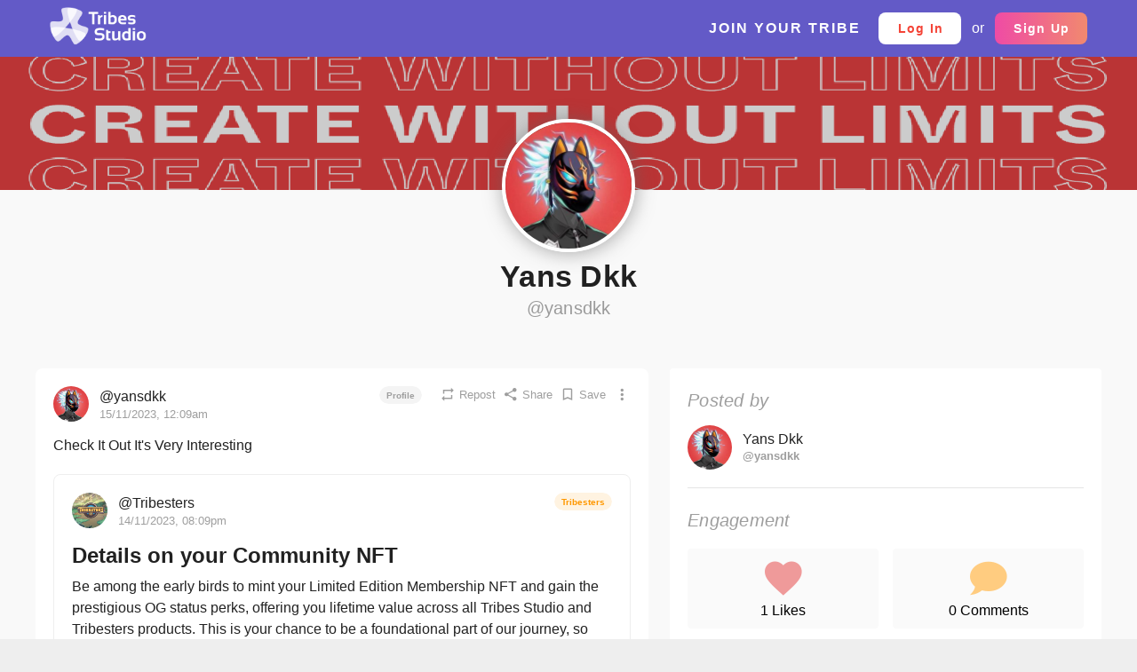

--- FILE ---
content_type: text/html; charset=utf-8
request_url: https://www.google.com/recaptcha/enterprise/anchor?ar=1&k=6LcK13QoAAAAAE_iDN4kC_TtA7-6gBH5c9jrZxTm&co=aHR0cHM6Ly9nZ3BvcnRhbC54eXo6NDQz&hl=en&v=PoyoqOPhxBO7pBk68S4YbpHZ&size=invisible&anchor-ms=20000&execute-ms=30000&cb=g49cyz1mtwj3
body_size: 48687
content:
<!DOCTYPE HTML><html dir="ltr" lang="en"><head><meta http-equiv="Content-Type" content="text/html; charset=UTF-8">
<meta http-equiv="X-UA-Compatible" content="IE=edge">
<title>reCAPTCHA</title>
<style type="text/css">
/* cyrillic-ext */
@font-face {
  font-family: 'Roboto';
  font-style: normal;
  font-weight: 400;
  font-stretch: 100%;
  src: url(//fonts.gstatic.com/s/roboto/v48/KFO7CnqEu92Fr1ME7kSn66aGLdTylUAMa3GUBHMdazTgWw.woff2) format('woff2');
  unicode-range: U+0460-052F, U+1C80-1C8A, U+20B4, U+2DE0-2DFF, U+A640-A69F, U+FE2E-FE2F;
}
/* cyrillic */
@font-face {
  font-family: 'Roboto';
  font-style: normal;
  font-weight: 400;
  font-stretch: 100%;
  src: url(//fonts.gstatic.com/s/roboto/v48/KFO7CnqEu92Fr1ME7kSn66aGLdTylUAMa3iUBHMdazTgWw.woff2) format('woff2');
  unicode-range: U+0301, U+0400-045F, U+0490-0491, U+04B0-04B1, U+2116;
}
/* greek-ext */
@font-face {
  font-family: 'Roboto';
  font-style: normal;
  font-weight: 400;
  font-stretch: 100%;
  src: url(//fonts.gstatic.com/s/roboto/v48/KFO7CnqEu92Fr1ME7kSn66aGLdTylUAMa3CUBHMdazTgWw.woff2) format('woff2');
  unicode-range: U+1F00-1FFF;
}
/* greek */
@font-face {
  font-family: 'Roboto';
  font-style: normal;
  font-weight: 400;
  font-stretch: 100%;
  src: url(//fonts.gstatic.com/s/roboto/v48/KFO7CnqEu92Fr1ME7kSn66aGLdTylUAMa3-UBHMdazTgWw.woff2) format('woff2');
  unicode-range: U+0370-0377, U+037A-037F, U+0384-038A, U+038C, U+038E-03A1, U+03A3-03FF;
}
/* math */
@font-face {
  font-family: 'Roboto';
  font-style: normal;
  font-weight: 400;
  font-stretch: 100%;
  src: url(//fonts.gstatic.com/s/roboto/v48/KFO7CnqEu92Fr1ME7kSn66aGLdTylUAMawCUBHMdazTgWw.woff2) format('woff2');
  unicode-range: U+0302-0303, U+0305, U+0307-0308, U+0310, U+0312, U+0315, U+031A, U+0326-0327, U+032C, U+032F-0330, U+0332-0333, U+0338, U+033A, U+0346, U+034D, U+0391-03A1, U+03A3-03A9, U+03B1-03C9, U+03D1, U+03D5-03D6, U+03F0-03F1, U+03F4-03F5, U+2016-2017, U+2034-2038, U+203C, U+2040, U+2043, U+2047, U+2050, U+2057, U+205F, U+2070-2071, U+2074-208E, U+2090-209C, U+20D0-20DC, U+20E1, U+20E5-20EF, U+2100-2112, U+2114-2115, U+2117-2121, U+2123-214F, U+2190, U+2192, U+2194-21AE, U+21B0-21E5, U+21F1-21F2, U+21F4-2211, U+2213-2214, U+2216-22FF, U+2308-230B, U+2310, U+2319, U+231C-2321, U+2336-237A, U+237C, U+2395, U+239B-23B7, U+23D0, U+23DC-23E1, U+2474-2475, U+25AF, U+25B3, U+25B7, U+25BD, U+25C1, U+25CA, U+25CC, U+25FB, U+266D-266F, U+27C0-27FF, U+2900-2AFF, U+2B0E-2B11, U+2B30-2B4C, U+2BFE, U+3030, U+FF5B, U+FF5D, U+1D400-1D7FF, U+1EE00-1EEFF;
}
/* symbols */
@font-face {
  font-family: 'Roboto';
  font-style: normal;
  font-weight: 400;
  font-stretch: 100%;
  src: url(//fonts.gstatic.com/s/roboto/v48/KFO7CnqEu92Fr1ME7kSn66aGLdTylUAMaxKUBHMdazTgWw.woff2) format('woff2');
  unicode-range: U+0001-000C, U+000E-001F, U+007F-009F, U+20DD-20E0, U+20E2-20E4, U+2150-218F, U+2190, U+2192, U+2194-2199, U+21AF, U+21E6-21F0, U+21F3, U+2218-2219, U+2299, U+22C4-22C6, U+2300-243F, U+2440-244A, U+2460-24FF, U+25A0-27BF, U+2800-28FF, U+2921-2922, U+2981, U+29BF, U+29EB, U+2B00-2BFF, U+4DC0-4DFF, U+FFF9-FFFB, U+10140-1018E, U+10190-1019C, U+101A0, U+101D0-101FD, U+102E0-102FB, U+10E60-10E7E, U+1D2C0-1D2D3, U+1D2E0-1D37F, U+1F000-1F0FF, U+1F100-1F1AD, U+1F1E6-1F1FF, U+1F30D-1F30F, U+1F315, U+1F31C, U+1F31E, U+1F320-1F32C, U+1F336, U+1F378, U+1F37D, U+1F382, U+1F393-1F39F, U+1F3A7-1F3A8, U+1F3AC-1F3AF, U+1F3C2, U+1F3C4-1F3C6, U+1F3CA-1F3CE, U+1F3D4-1F3E0, U+1F3ED, U+1F3F1-1F3F3, U+1F3F5-1F3F7, U+1F408, U+1F415, U+1F41F, U+1F426, U+1F43F, U+1F441-1F442, U+1F444, U+1F446-1F449, U+1F44C-1F44E, U+1F453, U+1F46A, U+1F47D, U+1F4A3, U+1F4B0, U+1F4B3, U+1F4B9, U+1F4BB, U+1F4BF, U+1F4C8-1F4CB, U+1F4D6, U+1F4DA, U+1F4DF, U+1F4E3-1F4E6, U+1F4EA-1F4ED, U+1F4F7, U+1F4F9-1F4FB, U+1F4FD-1F4FE, U+1F503, U+1F507-1F50B, U+1F50D, U+1F512-1F513, U+1F53E-1F54A, U+1F54F-1F5FA, U+1F610, U+1F650-1F67F, U+1F687, U+1F68D, U+1F691, U+1F694, U+1F698, U+1F6AD, U+1F6B2, U+1F6B9-1F6BA, U+1F6BC, U+1F6C6-1F6CF, U+1F6D3-1F6D7, U+1F6E0-1F6EA, U+1F6F0-1F6F3, U+1F6F7-1F6FC, U+1F700-1F7FF, U+1F800-1F80B, U+1F810-1F847, U+1F850-1F859, U+1F860-1F887, U+1F890-1F8AD, U+1F8B0-1F8BB, U+1F8C0-1F8C1, U+1F900-1F90B, U+1F93B, U+1F946, U+1F984, U+1F996, U+1F9E9, U+1FA00-1FA6F, U+1FA70-1FA7C, U+1FA80-1FA89, U+1FA8F-1FAC6, U+1FACE-1FADC, U+1FADF-1FAE9, U+1FAF0-1FAF8, U+1FB00-1FBFF;
}
/* vietnamese */
@font-face {
  font-family: 'Roboto';
  font-style: normal;
  font-weight: 400;
  font-stretch: 100%;
  src: url(//fonts.gstatic.com/s/roboto/v48/KFO7CnqEu92Fr1ME7kSn66aGLdTylUAMa3OUBHMdazTgWw.woff2) format('woff2');
  unicode-range: U+0102-0103, U+0110-0111, U+0128-0129, U+0168-0169, U+01A0-01A1, U+01AF-01B0, U+0300-0301, U+0303-0304, U+0308-0309, U+0323, U+0329, U+1EA0-1EF9, U+20AB;
}
/* latin-ext */
@font-face {
  font-family: 'Roboto';
  font-style: normal;
  font-weight: 400;
  font-stretch: 100%;
  src: url(//fonts.gstatic.com/s/roboto/v48/KFO7CnqEu92Fr1ME7kSn66aGLdTylUAMa3KUBHMdazTgWw.woff2) format('woff2');
  unicode-range: U+0100-02BA, U+02BD-02C5, U+02C7-02CC, U+02CE-02D7, U+02DD-02FF, U+0304, U+0308, U+0329, U+1D00-1DBF, U+1E00-1E9F, U+1EF2-1EFF, U+2020, U+20A0-20AB, U+20AD-20C0, U+2113, U+2C60-2C7F, U+A720-A7FF;
}
/* latin */
@font-face {
  font-family: 'Roboto';
  font-style: normal;
  font-weight: 400;
  font-stretch: 100%;
  src: url(//fonts.gstatic.com/s/roboto/v48/KFO7CnqEu92Fr1ME7kSn66aGLdTylUAMa3yUBHMdazQ.woff2) format('woff2');
  unicode-range: U+0000-00FF, U+0131, U+0152-0153, U+02BB-02BC, U+02C6, U+02DA, U+02DC, U+0304, U+0308, U+0329, U+2000-206F, U+20AC, U+2122, U+2191, U+2193, U+2212, U+2215, U+FEFF, U+FFFD;
}
/* cyrillic-ext */
@font-face {
  font-family: 'Roboto';
  font-style: normal;
  font-weight: 500;
  font-stretch: 100%;
  src: url(//fonts.gstatic.com/s/roboto/v48/KFO7CnqEu92Fr1ME7kSn66aGLdTylUAMa3GUBHMdazTgWw.woff2) format('woff2');
  unicode-range: U+0460-052F, U+1C80-1C8A, U+20B4, U+2DE0-2DFF, U+A640-A69F, U+FE2E-FE2F;
}
/* cyrillic */
@font-face {
  font-family: 'Roboto';
  font-style: normal;
  font-weight: 500;
  font-stretch: 100%;
  src: url(//fonts.gstatic.com/s/roboto/v48/KFO7CnqEu92Fr1ME7kSn66aGLdTylUAMa3iUBHMdazTgWw.woff2) format('woff2');
  unicode-range: U+0301, U+0400-045F, U+0490-0491, U+04B0-04B1, U+2116;
}
/* greek-ext */
@font-face {
  font-family: 'Roboto';
  font-style: normal;
  font-weight: 500;
  font-stretch: 100%;
  src: url(//fonts.gstatic.com/s/roboto/v48/KFO7CnqEu92Fr1ME7kSn66aGLdTylUAMa3CUBHMdazTgWw.woff2) format('woff2');
  unicode-range: U+1F00-1FFF;
}
/* greek */
@font-face {
  font-family: 'Roboto';
  font-style: normal;
  font-weight: 500;
  font-stretch: 100%;
  src: url(//fonts.gstatic.com/s/roboto/v48/KFO7CnqEu92Fr1ME7kSn66aGLdTylUAMa3-UBHMdazTgWw.woff2) format('woff2');
  unicode-range: U+0370-0377, U+037A-037F, U+0384-038A, U+038C, U+038E-03A1, U+03A3-03FF;
}
/* math */
@font-face {
  font-family: 'Roboto';
  font-style: normal;
  font-weight: 500;
  font-stretch: 100%;
  src: url(//fonts.gstatic.com/s/roboto/v48/KFO7CnqEu92Fr1ME7kSn66aGLdTylUAMawCUBHMdazTgWw.woff2) format('woff2');
  unicode-range: U+0302-0303, U+0305, U+0307-0308, U+0310, U+0312, U+0315, U+031A, U+0326-0327, U+032C, U+032F-0330, U+0332-0333, U+0338, U+033A, U+0346, U+034D, U+0391-03A1, U+03A3-03A9, U+03B1-03C9, U+03D1, U+03D5-03D6, U+03F0-03F1, U+03F4-03F5, U+2016-2017, U+2034-2038, U+203C, U+2040, U+2043, U+2047, U+2050, U+2057, U+205F, U+2070-2071, U+2074-208E, U+2090-209C, U+20D0-20DC, U+20E1, U+20E5-20EF, U+2100-2112, U+2114-2115, U+2117-2121, U+2123-214F, U+2190, U+2192, U+2194-21AE, U+21B0-21E5, U+21F1-21F2, U+21F4-2211, U+2213-2214, U+2216-22FF, U+2308-230B, U+2310, U+2319, U+231C-2321, U+2336-237A, U+237C, U+2395, U+239B-23B7, U+23D0, U+23DC-23E1, U+2474-2475, U+25AF, U+25B3, U+25B7, U+25BD, U+25C1, U+25CA, U+25CC, U+25FB, U+266D-266F, U+27C0-27FF, U+2900-2AFF, U+2B0E-2B11, U+2B30-2B4C, U+2BFE, U+3030, U+FF5B, U+FF5D, U+1D400-1D7FF, U+1EE00-1EEFF;
}
/* symbols */
@font-face {
  font-family: 'Roboto';
  font-style: normal;
  font-weight: 500;
  font-stretch: 100%;
  src: url(//fonts.gstatic.com/s/roboto/v48/KFO7CnqEu92Fr1ME7kSn66aGLdTylUAMaxKUBHMdazTgWw.woff2) format('woff2');
  unicode-range: U+0001-000C, U+000E-001F, U+007F-009F, U+20DD-20E0, U+20E2-20E4, U+2150-218F, U+2190, U+2192, U+2194-2199, U+21AF, U+21E6-21F0, U+21F3, U+2218-2219, U+2299, U+22C4-22C6, U+2300-243F, U+2440-244A, U+2460-24FF, U+25A0-27BF, U+2800-28FF, U+2921-2922, U+2981, U+29BF, U+29EB, U+2B00-2BFF, U+4DC0-4DFF, U+FFF9-FFFB, U+10140-1018E, U+10190-1019C, U+101A0, U+101D0-101FD, U+102E0-102FB, U+10E60-10E7E, U+1D2C0-1D2D3, U+1D2E0-1D37F, U+1F000-1F0FF, U+1F100-1F1AD, U+1F1E6-1F1FF, U+1F30D-1F30F, U+1F315, U+1F31C, U+1F31E, U+1F320-1F32C, U+1F336, U+1F378, U+1F37D, U+1F382, U+1F393-1F39F, U+1F3A7-1F3A8, U+1F3AC-1F3AF, U+1F3C2, U+1F3C4-1F3C6, U+1F3CA-1F3CE, U+1F3D4-1F3E0, U+1F3ED, U+1F3F1-1F3F3, U+1F3F5-1F3F7, U+1F408, U+1F415, U+1F41F, U+1F426, U+1F43F, U+1F441-1F442, U+1F444, U+1F446-1F449, U+1F44C-1F44E, U+1F453, U+1F46A, U+1F47D, U+1F4A3, U+1F4B0, U+1F4B3, U+1F4B9, U+1F4BB, U+1F4BF, U+1F4C8-1F4CB, U+1F4D6, U+1F4DA, U+1F4DF, U+1F4E3-1F4E6, U+1F4EA-1F4ED, U+1F4F7, U+1F4F9-1F4FB, U+1F4FD-1F4FE, U+1F503, U+1F507-1F50B, U+1F50D, U+1F512-1F513, U+1F53E-1F54A, U+1F54F-1F5FA, U+1F610, U+1F650-1F67F, U+1F687, U+1F68D, U+1F691, U+1F694, U+1F698, U+1F6AD, U+1F6B2, U+1F6B9-1F6BA, U+1F6BC, U+1F6C6-1F6CF, U+1F6D3-1F6D7, U+1F6E0-1F6EA, U+1F6F0-1F6F3, U+1F6F7-1F6FC, U+1F700-1F7FF, U+1F800-1F80B, U+1F810-1F847, U+1F850-1F859, U+1F860-1F887, U+1F890-1F8AD, U+1F8B0-1F8BB, U+1F8C0-1F8C1, U+1F900-1F90B, U+1F93B, U+1F946, U+1F984, U+1F996, U+1F9E9, U+1FA00-1FA6F, U+1FA70-1FA7C, U+1FA80-1FA89, U+1FA8F-1FAC6, U+1FACE-1FADC, U+1FADF-1FAE9, U+1FAF0-1FAF8, U+1FB00-1FBFF;
}
/* vietnamese */
@font-face {
  font-family: 'Roboto';
  font-style: normal;
  font-weight: 500;
  font-stretch: 100%;
  src: url(//fonts.gstatic.com/s/roboto/v48/KFO7CnqEu92Fr1ME7kSn66aGLdTylUAMa3OUBHMdazTgWw.woff2) format('woff2');
  unicode-range: U+0102-0103, U+0110-0111, U+0128-0129, U+0168-0169, U+01A0-01A1, U+01AF-01B0, U+0300-0301, U+0303-0304, U+0308-0309, U+0323, U+0329, U+1EA0-1EF9, U+20AB;
}
/* latin-ext */
@font-face {
  font-family: 'Roboto';
  font-style: normal;
  font-weight: 500;
  font-stretch: 100%;
  src: url(//fonts.gstatic.com/s/roboto/v48/KFO7CnqEu92Fr1ME7kSn66aGLdTylUAMa3KUBHMdazTgWw.woff2) format('woff2');
  unicode-range: U+0100-02BA, U+02BD-02C5, U+02C7-02CC, U+02CE-02D7, U+02DD-02FF, U+0304, U+0308, U+0329, U+1D00-1DBF, U+1E00-1E9F, U+1EF2-1EFF, U+2020, U+20A0-20AB, U+20AD-20C0, U+2113, U+2C60-2C7F, U+A720-A7FF;
}
/* latin */
@font-face {
  font-family: 'Roboto';
  font-style: normal;
  font-weight: 500;
  font-stretch: 100%;
  src: url(//fonts.gstatic.com/s/roboto/v48/KFO7CnqEu92Fr1ME7kSn66aGLdTylUAMa3yUBHMdazQ.woff2) format('woff2');
  unicode-range: U+0000-00FF, U+0131, U+0152-0153, U+02BB-02BC, U+02C6, U+02DA, U+02DC, U+0304, U+0308, U+0329, U+2000-206F, U+20AC, U+2122, U+2191, U+2193, U+2212, U+2215, U+FEFF, U+FFFD;
}
/* cyrillic-ext */
@font-face {
  font-family: 'Roboto';
  font-style: normal;
  font-weight: 900;
  font-stretch: 100%;
  src: url(//fonts.gstatic.com/s/roboto/v48/KFO7CnqEu92Fr1ME7kSn66aGLdTylUAMa3GUBHMdazTgWw.woff2) format('woff2');
  unicode-range: U+0460-052F, U+1C80-1C8A, U+20B4, U+2DE0-2DFF, U+A640-A69F, U+FE2E-FE2F;
}
/* cyrillic */
@font-face {
  font-family: 'Roboto';
  font-style: normal;
  font-weight: 900;
  font-stretch: 100%;
  src: url(//fonts.gstatic.com/s/roboto/v48/KFO7CnqEu92Fr1ME7kSn66aGLdTylUAMa3iUBHMdazTgWw.woff2) format('woff2');
  unicode-range: U+0301, U+0400-045F, U+0490-0491, U+04B0-04B1, U+2116;
}
/* greek-ext */
@font-face {
  font-family: 'Roboto';
  font-style: normal;
  font-weight: 900;
  font-stretch: 100%;
  src: url(//fonts.gstatic.com/s/roboto/v48/KFO7CnqEu92Fr1ME7kSn66aGLdTylUAMa3CUBHMdazTgWw.woff2) format('woff2');
  unicode-range: U+1F00-1FFF;
}
/* greek */
@font-face {
  font-family: 'Roboto';
  font-style: normal;
  font-weight: 900;
  font-stretch: 100%;
  src: url(//fonts.gstatic.com/s/roboto/v48/KFO7CnqEu92Fr1ME7kSn66aGLdTylUAMa3-UBHMdazTgWw.woff2) format('woff2');
  unicode-range: U+0370-0377, U+037A-037F, U+0384-038A, U+038C, U+038E-03A1, U+03A3-03FF;
}
/* math */
@font-face {
  font-family: 'Roboto';
  font-style: normal;
  font-weight: 900;
  font-stretch: 100%;
  src: url(//fonts.gstatic.com/s/roboto/v48/KFO7CnqEu92Fr1ME7kSn66aGLdTylUAMawCUBHMdazTgWw.woff2) format('woff2');
  unicode-range: U+0302-0303, U+0305, U+0307-0308, U+0310, U+0312, U+0315, U+031A, U+0326-0327, U+032C, U+032F-0330, U+0332-0333, U+0338, U+033A, U+0346, U+034D, U+0391-03A1, U+03A3-03A9, U+03B1-03C9, U+03D1, U+03D5-03D6, U+03F0-03F1, U+03F4-03F5, U+2016-2017, U+2034-2038, U+203C, U+2040, U+2043, U+2047, U+2050, U+2057, U+205F, U+2070-2071, U+2074-208E, U+2090-209C, U+20D0-20DC, U+20E1, U+20E5-20EF, U+2100-2112, U+2114-2115, U+2117-2121, U+2123-214F, U+2190, U+2192, U+2194-21AE, U+21B0-21E5, U+21F1-21F2, U+21F4-2211, U+2213-2214, U+2216-22FF, U+2308-230B, U+2310, U+2319, U+231C-2321, U+2336-237A, U+237C, U+2395, U+239B-23B7, U+23D0, U+23DC-23E1, U+2474-2475, U+25AF, U+25B3, U+25B7, U+25BD, U+25C1, U+25CA, U+25CC, U+25FB, U+266D-266F, U+27C0-27FF, U+2900-2AFF, U+2B0E-2B11, U+2B30-2B4C, U+2BFE, U+3030, U+FF5B, U+FF5D, U+1D400-1D7FF, U+1EE00-1EEFF;
}
/* symbols */
@font-face {
  font-family: 'Roboto';
  font-style: normal;
  font-weight: 900;
  font-stretch: 100%;
  src: url(//fonts.gstatic.com/s/roboto/v48/KFO7CnqEu92Fr1ME7kSn66aGLdTylUAMaxKUBHMdazTgWw.woff2) format('woff2');
  unicode-range: U+0001-000C, U+000E-001F, U+007F-009F, U+20DD-20E0, U+20E2-20E4, U+2150-218F, U+2190, U+2192, U+2194-2199, U+21AF, U+21E6-21F0, U+21F3, U+2218-2219, U+2299, U+22C4-22C6, U+2300-243F, U+2440-244A, U+2460-24FF, U+25A0-27BF, U+2800-28FF, U+2921-2922, U+2981, U+29BF, U+29EB, U+2B00-2BFF, U+4DC0-4DFF, U+FFF9-FFFB, U+10140-1018E, U+10190-1019C, U+101A0, U+101D0-101FD, U+102E0-102FB, U+10E60-10E7E, U+1D2C0-1D2D3, U+1D2E0-1D37F, U+1F000-1F0FF, U+1F100-1F1AD, U+1F1E6-1F1FF, U+1F30D-1F30F, U+1F315, U+1F31C, U+1F31E, U+1F320-1F32C, U+1F336, U+1F378, U+1F37D, U+1F382, U+1F393-1F39F, U+1F3A7-1F3A8, U+1F3AC-1F3AF, U+1F3C2, U+1F3C4-1F3C6, U+1F3CA-1F3CE, U+1F3D4-1F3E0, U+1F3ED, U+1F3F1-1F3F3, U+1F3F5-1F3F7, U+1F408, U+1F415, U+1F41F, U+1F426, U+1F43F, U+1F441-1F442, U+1F444, U+1F446-1F449, U+1F44C-1F44E, U+1F453, U+1F46A, U+1F47D, U+1F4A3, U+1F4B0, U+1F4B3, U+1F4B9, U+1F4BB, U+1F4BF, U+1F4C8-1F4CB, U+1F4D6, U+1F4DA, U+1F4DF, U+1F4E3-1F4E6, U+1F4EA-1F4ED, U+1F4F7, U+1F4F9-1F4FB, U+1F4FD-1F4FE, U+1F503, U+1F507-1F50B, U+1F50D, U+1F512-1F513, U+1F53E-1F54A, U+1F54F-1F5FA, U+1F610, U+1F650-1F67F, U+1F687, U+1F68D, U+1F691, U+1F694, U+1F698, U+1F6AD, U+1F6B2, U+1F6B9-1F6BA, U+1F6BC, U+1F6C6-1F6CF, U+1F6D3-1F6D7, U+1F6E0-1F6EA, U+1F6F0-1F6F3, U+1F6F7-1F6FC, U+1F700-1F7FF, U+1F800-1F80B, U+1F810-1F847, U+1F850-1F859, U+1F860-1F887, U+1F890-1F8AD, U+1F8B0-1F8BB, U+1F8C0-1F8C1, U+1F900-1F90B, U+1F93B, U+1F946, U+1F984, U+1F996, U+1F9E9, U+1FA00-1FA6F, U+1FA70-1FA7C, U+1FA80-1FA89, U+1FA8F-1FAC6, U+1FACE-1FADC, U+1FADF-1FAE9, U+1FAF0-1FAF8, U+1FB00-1FBFF;
}
/* vietnamese */
@font-face {
  font-family: 'Roboto';
  font-style: normal;
  font-weight: 900;
  font-stretch: 100%;
  src: url(//fonts.gstatic.com/s/roboto/v48/KFO7CnqEu92Fr1ME7kSn66aGLdTylUAMa3OUBHMdazTgWw.woff2) format('woff2');
  unicode-range: U+0102-0103, U+0110-0111, U+0128-0129, U+0168-0169, U+01A0-01A1, U+01AF-01B0, U+0300-0301, U+0303-0304, U+0308-0309, U+0323, U+0329, U+1EA0-1EF9, U+20AB;
}
/* latin-ext */
@font-face {
  font-family: 'Roboto';
  font-style: normal;
  font-weight: 900;
  font-stretch: 100%;
  src: url(//fonts.gstatic.com/s/roboto/v48/KFO7CnqEu92Fr1ME7kSn66aGLdTylUAMa3KUBHMdazTgWw.woff2) format('woff2');
  unicode-range: U+0100-02BA, U+02BD-02C5, U+02C7-02CC, U+02CE-02D7, U+02DD-02FF, U+0304, U+0308, U+0329, U+1D00-1DBF, U+1E00-1E9F, U+1EF2-1EFF, U+2020, U+20A0-20AB, U+20AD-20C0, U+2113, U+2C60-2C7F, U+A720-A7FF;
}
/* latin */
@font-face {
  font-family: 'Roboto';
  font-style: normal;
  font-weight: 900;
  font-stretch: 100%;
  src: url(//fonts.gstatic.com/s/roboto/v48/KFO7CnqEu92Fr1ME7kSn66aGLdTylUAMa3yUBHMdazQ.woff2) format('woff2');
  unicode-range: U+0000-00FF, U+0131, U+0152-0153, U+02BB-02BC, U+02C6, U+02DA, U+02DC, U+0304, U+0308, U+0329, U+2000-206F, U+20AC, U+2122, U+2191, U+2193, U+2212, U+2215, U+FEFF, U+FFFD;
}

</style>
<link rel="stylesheet" type="text/css" href="https://www.gstatic.com/recaptcha/releases/PoyoqOPhxBO7pBk68S4YbpHZ/styles__ltr.css">
<script nonce="vztjGjjfI_k5cwdKbuwGPQ" type="text/javascript">window['__recaptcha_api'] = 'https://www.google.com/recaptcha/enterprise/';</script>
<script type="text/javascript" src="https://www.gstatic.com/recaptcha/releases/PoyoqOPhxBO7pBk68S4YbpHZ/recaptcha__en.js" nonce="vztjGjjfI_k5cwdKbuwGPQ">
      
    </script></head>
<body><div id="rc-anchor-alert" class="rc-anchor-alert"></div>
<input type="hidden" id="recaptcha-token" value="[base64]">
<script type="text/javascript" nonce="vztjGjjfI_k5cwdKbuwGPQ">
      recaptcha.anchor.Main.init("[\x22ainput\x22,[\x22bgdata\x22,\x22\x22,\[base64]/[base64]/[base64]/[base64]/[base64]/[base64]/KGcoTywyNTMsTy5PKSxVRyhPLEMpKTpnKE8sMjUzLEMpLE8pKSxsKSksTykpfSxieT1mdW5jdGlvbihDLE8sdSxsKXtmb3IobD0odT1SKEMpLDApO08+MDtPLS0pbD1sPDw4fFooQyk7ZyhDLHUsbCl9LFVHPWZ1bmN0aW9uKEMsTyl7Qy5pLmxlbmd0aD4xMDQ/[base64]/[base64]/[base64]/[base64]/[base64]/[base64]/[base64]\\u003d\x22,\[base64]\x22,\x22UQbCq8K+VHnDp1gyV8KLU8O8w5UEw45kMDF3wqFlw689QcOoD8KpwrpCCsO9w7XCtsK9LTVOw75lw5PDhDN3w5nDi8K0HRXDqsKGw44FLcOtHMKHwp3DlcOeD8OyVSxvwr4oLsO3VMKqw5rDvgR9wohiMSZJwoHDvcKHIsOzwpwYw5TDpcOZwp/CixZmL8KgcsO/PhHDh0vCrsOAwqvDs8Klwr7DpcOmGH5OwrRnRBdUWsOpXSbChcO1WMKUUsKLw53CunLDiTkYwoZ0w6JowrzDuUdoDsOewozDm0tIw5hZAMK6wo7CpMOgw6Z1OsKmND5uwrvDqcKmZ8K/fMK/[base64]/Ct8K9wpzDksOVwo7CuyvCnsOQBDLCrS0tBkdIwqHDlcOUKsK8GMKhFEvDsMKCw7IlWMKuAXVrWcKPdcKnQDPCl3DDjsO7wrHDncO9W8OKwp7DvMK5w5rDh0IOw6wdw7YuB244Rz5ZwrXDqH7CgHLCjBzDvD/Dil3DrCXDlMOAw4IPFGLCgWJDFsOmwpc6wpzDqcK/wp4Vw7sbHMOSIcKCwppXGsKQwofCk8Kpw6Ndw7Vqw7kfwphRFMOBwpxUHw/Cl0c9w7PDgBzCisOPwpsqGFHCmCZOwq90wqMfMMOPcMOswpQlw4Zew5VEwp5CWXbDtCbCtBvDvFVPw4/[base64]/Dp1HCn2rClcOsbydudiEDw7vDi0N6IcKLwqREwrYqwrvDjk/DjsOIM8KKf8KbO8OQwqsZwpgJRWUGPH9BwoEYw5wfw6M3UzXDkcKmT8ONw4hSwoHCh8Klw6PCvlhUwqzCpsKHOMKkwofCicKvBU7ChUDDuMKCwr/DrsKaRsO6Rg3CncKYwq3DoyrCmsO3GT7CkcK1WW8Dw4Vpw4HDmGjDmkbDs8Ksw7g2PVLDikHDvcKbaMO1VMOrT8OFPwTDuFdywrB0TcOgRzlVcjZ3wrzChsOHHk7DucOMw47DvsOva38VVQjDksOuF8O9BQoKKGpswrzDnzlaw6TDgMOqWzYKw6XCncKWwohRw7w8w4/Co2pOw6s1SWQSwrLDjcKxwr3CmVPDhT1qWMKADMO/[base64]/[base64]/JsK6ZFJIw6RWcCPCisKIX3t1w5nDpcK7fMKufzDCrVvDviYVFcK7EMOaTsOnD8OWXcOUN8Kbw7HCixvDs1/DmcKHOUTCo3rCoMK1fcKHwqvDscObw7JCw4jCsng5H3HCl8K0w5jDhS/DicKzwpQ8NcOhE8O0R8KHw7k1w5zDiG7Dr0XCvm/[base64]/Dg8KfwpwuwojCv8KUw6l0w5dDwqPDkMOzw6HCkxDDiDzCvcOUSzzCqsKFAsOGwr/[base64]/[base64]/DuHHDk8OaS0zDpsOgOTjCoMOfJFkMw6DDq2PDv8OgC8OBUTPDp8KCw5/[base64]/DlGLDu15dF8Krw6HCo8KLw45Aw4YYw5PCg0/DkhN0BcOQwqTDicKILx9sWsKqw6xxwq7Cp07DpcKbX1wRw5Q8wpVtTcKHElwTfMK5fsOiw7zCgCxUwrF8wonCnnwXwq4Kw4/DisOqccKvw7PDiiU/w61DaG15w4nDgcOiwr/DscKcXHTDlWXCiMKKUAE2OXjDiMKBf8O1UBFsMQc0SX7Du8ORK1wBEQkrwo3DjhnDiMKHw75ow7nCnGY4wrwTwoBSVnHDssOpFsOHwq/ChMKoecOlXcOMCAp6HRJ+AhhIwrLCpEbCu0QLEgvDtMKvHWTDqsKbSDjCgCcMbcKUVCnDo8KKwrjDn0cLPcK6NcOjwqU/wq/CrcKGSjkhwqTCk8O9wq0hTB7Cj8KIw7IJw4/[base64]/wpHCqsKiw7DDq8KEFcKuagovJjIBbCHCosOPaksSIsKkaVbCgMKqw7nDpERDw7zCm8OaRTQnwr49bsKwe8KiaAvCtcKiwrkbLE/Dp8OJE8Kwwo4OwrvDlUrCvUbDpV5Iwrszw7/Dn8K2wpFJC2/[base64]/DucK5wq7DrcKFLMKWDcK5Z8KWe8KgFHkHw74DRW4KwozCucKQLxDDhcKfIsOzwqQDwr0Xe8OZw6jDrMKiecKTIT3DtMK7GAxrY0nCpXA0w5UewqfDhMK3TMKhcMKZwr1Swr4VNxRkGQ/CpcONwrzDqsK/bR1LLMO/[base64]/[base64]/[base64]/YQLCgcOlwqAhHsK1Y8OEw5pBGigrLF4GXMKJw7UowpjDqnYpw6TDpXw2b8OiG8KGWMK6U8KZw4d5EcOaw6QRwpLDoSBNwqEhEcKwwrw2PGcAwqwjDj/DoUBjwrNeAMO/w7LCiMK4E2hpwpNROxjCvwnDm8Kbw5Yywop1w7nDiljCmsOuwovDhcO6IitFw7XDuUzCr8O5AhrDj8OJL8KRwrPCoD7Ct8O1UMOxf0/DmnRowo/Dt8KJQcO8w7XCqMKzw7vDrQoBwoTDkGIOwqd2woFwwqbCm8OPLWLDk3ZnZCUSRQhOPcOEwpovAMKyw7Nkw6zDusKaEsOMwpBRECYPw6BqEyxgw6EfHsOSIyc9wrjDk8K2wpVsWMOxOsOfw7rChMKNwoVUwoDDpMO5CcKQwp/Dg1/DgiwDX8KdbAvCnybCjEx6HXjCmMK7w7YOw7oJfMOiYxXClsOjw7nDlMK/[base64]/DrsOhw7ccU8OLC8OxOsKKXsOVesOCasKVJsKtwrc4wqs2w54wwqRCVMK3V0PCrMK+WywebQIyDsOne8KzE8KNwqBOZkbCqnTCkH/CiMK/w5NyHEvDq8K9wpfDocOSwq/DrMKOw6FzfMOFHBcIwojCncOjRg/Ck3JldsO3LFDDuMKMw5dHSsKAwqc/woPDksO3EUtuw47ChcO6H34XwonDui7DhBPDp8ORLMK0NQcQwoLDrjzDsmXDoBxLwrBbKsKDw6jDkhV5w7Z9wqY3GMOswrx/RwTDvz/[base64]/LcKTw4HDicK8w4HCi8KWwo3CpnIawrsvKcKHw5w7wogmwpnCkh/Ck8OHdBHDtcOWKk3CnMOCKFojPsO8WMOwwq3CpsOmwqjChgQyB2jDg8KawoNlwo7Di2zCg8KVw7PDkcO/wocAw73CpMK6aCDCkyxODiPDgglHw7J9IFDDsRvCqcKpaHvDvsOawpFGIX0EFcOFdsKfw5/DmMOMwrbCmkwdUXXCj8O4BcKGwoZDVUHCgsKDwr7DhBI3RjzCv8OERMKlwrTCiWtmwpRewozCnMO3dMK2w6/[base64]/[base64]/Ckw1Fw4rDpztww7bCtMO0wpXCg2VOwpfCt23CjcKoMcKowrnCkkk9wohffHjCt8KawqcMwpVLdUQlw6bDvW9fwoQnwq7DuRFyGS9Bw7oAwrnCuHoww5lcw7PDlnzCh8OaGcOmw4/DusK3UsOOw58ORcO5wpwRwo8aw6HDnMOKBXUZwprCmsOGwpoSw5LCoAfDv8K2E2bDrB1hwrHDkcKPwq9yw5FPOcKXRyNkY3NPP8KdGcKIwrRlYiXCvMKQVCnCpcKrwqrDhsK4w5Ukc8KhbsOPE8O2cGQrw501PArCgMK0w74tw7UaMg5owq/DlwfDm8KBw6VNwrVrYsO7CsK9wrIRw7clwr/[base64]/Cs1rChwJXXcOVB8Ksw4TDsDrDgcOEw5rDu8KgwpsRNzbChMOOMW85N8O7wrAQwqU3wqHCv05Vwrolw4/[base64]/Di8O6QsOcw41YHy7CosOkBy8Aw59FQcKswp3DuDvCiXvCtsOoBFHDgMOUw7TDpsOSamzCt8Ogw48BamDCl8Kiwop8wrHConZ/Rl3DjwzCr8KIRS7CkcOZCH0mYcOzMcKDfcOHwoA3w7DClRhIJsKXM8OTG8OCPcK3QTTCgBLCvA/DvcOWIsKQG8Kpw75tVsKQe8ObwqkhwoQYKFQSZsKfeSzCjcKIwoPDoMKMw4LCtcOwEcKuR8OgScONFcOiwo1QwpzCsyTCkkhrbV/CvcKOR2PDnCIZB0DCkWcBwqVPE8Kxc1/CqBNlwrwhwonCux7DqsOAw7llwrABw5MYXx7CqMOSwp9pU0FBwrTCtTfCg8ODasOzY8OVwo3CkgxYSQxrXmjCj3/DnBzDgHHDkGo/YAoySsKGGjzChkPDk23Dv8K2w7zDqsOiGsKEwr8LH8OwNsOGwpvCtWfChzdkPMKGw6QRAmcRRWAWYsOla0LDksOiw68Sw7FOwoZhIwrDiz7Cr8K9w5PCt0Apw4/Cjmx4w4PDkjrDtA4gEQ/DnsKSw7TCm8Knw7ojwqvDsB3ClcOGw6jCtyXCqB/CrcOnfjZyAsO0wosCw7jDu1ARw4txwrV4EcOlw6QqECfCi8KNwohRwqMSbsOaEMKrw5ZYwrMYw5d6w6vClhTDlcOgUCDDumULw7HDosONwqoqFwbDkcOAw49vwop/ainChWFew7HDilA6wr4aw77CkinDqsKSUxcOwrUawoBpXMOow7UGw4/CpMKUUyE8LBkJaDsoNR7DnMObKVNgw6rDi8O1w4rCkMO0wpJqw7LCisOSw5PDnMOVJj9zw6VLKsONw43DsDXDucOmw4Zvwp17NcOAFMOcREPDoMONwr/DtEspTWA6w6cMQ8Oqw5nCtsOrUlFVw7BPLMOwe2TDocK6wpAyFcOLYwbDhMK0H8OHGVskFMOWTSwaBxYywo/DssOvN8OJwrJ3ZwbCv0bCm8K+aAMUwoc2LsORBzvCsMKbeRpPw4jDvMKDDmZxccKfwo1KKy9EG8O6Rl/CpXPDsG5jV2TCvCU+w6xCwqU1BCQLUVnDvMKhwqBnS8K7PwBxd8KBJjIcw78PwoHDplJzYm3Dpj/[base64]/Ds8KvwopCZMOYwqdRGMKGQRnCoU9iwolgVGzDgCPCmyrCg8OxPcKjJ3XCpsODw6zDjQx6w4jCkcO+wrLCvcO/[base64]/DhsOuw7DDhcO6wonDiAJJwr5Ww5HDsVfCn8O1IcK+w5nDq8KRX8OKS2giEsO0wpLDjC/Dh8ODQcOQw7p5wokOwrvDpcOhw4PDlFDCtMKHHsKzwpjDhcKIUcK/w6cRw6IMw6R3JsKww4RIwrw8cHzCvEHDn8OaCsKOw4PCsX3DoSp1VlzDmcOIw47DucO4wq7Cl8KJwq3DjDvClXMawoBTwpXCqcKxwrfDi8KKwrLCiyvDkMOcM1xNNShCw4bCoi/[base64]/DlMKjwq3DshlIw589w7Z/w4ZBKitRw6fDjsOSCCZqwpx3eS0DP8OSZsKowowwcjDDuMK5SyfCpUQmcMONPi7ChMOBWsK/[base64]/CpsKrwofCiy/Dj8K3wpI7dsOSwo88GMK/wrVfM8OrKcOaw50vacKVZMOwwo7DkiY0w6lqw54fwqg4R8Olw7oYwr04wrBew6TCgMObwqAFEy7CnMOMw49WasO1w541wrt+w77CjEHDmGlTwqbCkMOgw4Brwqg/[base64]/[base64]/DoTJrw4LCocO9EVzCo0dRwr4IRcOyw6jDgmjCsMKMaB3Dv8K7RE7Dk8OBPBbChxnCumt5NcORw5IOw4vCkybCg8OqworDgsKqU8Ofwo1UwonDgsOKwrhgwqDCrsKmaMOCwpchWMOjXDZ7w7/CuMK8wqAtN3jDhl3CgQAzVgQbw6jCtcOjwpvCssKcWcKhw4DDkkR8LsO4w6hvwozCmMKUJS7CusKFw5rClDcYw4PDnU4jwolmesKvw5gZFcOkYsK/BMOpCMO8w6nDsB/ClMOJXHEwIELDnsKSUcKTOiI+Bzwyw5NMwoREWMOnw6kfRxR/P8O9BcOww5XDom/CvsOUwr7CqS/Dvy/DgsKzP8O+w4ZrdcKYDsKka03DqcOewqDCuFAAwrnDpsK/cwTDp8KmwqTClyXDncKKXTIpw7tGPMKIwrk5w5XDtxnDhDYHRMOhwpwrC8KdYmDCghthw43CpcOWDcKDw7DCmnnDm8ObLCzCgwHDjMO/VcOic8O4wonDg8KIJMOSwoXCrMKDw6fCmjDDgcOoA09qUGrCuUtkw6Q4w6QCw6vDoyZ1CcKrIMOzBcO8w5Yhe8O0w6fCv8KPc0XDq8KXw5JFMsKKWxUewop+XMOUWAVAZHMhwrw6ayEZU8KSRcK2UsORwpXCoMKqwqNgwp0/[base64]/[base64]/XTtawoN6Z8KJw59Jw7DDhyTDpkfDsHLDgzcew55BfBzCqW7DsMKZw4NVKy3DgMK8YEIDwr3ChsKTw5zDtDNybMKHwpl0w7YBHsODJMOTZcKBwpwTa8OkK8KEdsOXwozCosKqRQQsdAh9M1l9wrhnw6/[base64]/DtcK+P0B4SR5XJ2TChRNVKlIAw7fCpcKZPMK6BQ8Lw4DDqn3CnSjChsO9wq/[base64]/Dr8O9w7RaV8OVwpvClmhiwpnDmx/CpcOwA8KAw6FkGFY2Ji16wq9FXCLDqsKLY8OGa8KHdMKIwp3DmsOgXFBQCjPCi8OgdizCo1HDgDYYw5RZJMOwwp5/[base64]/Con7DgcKXwrHDkzQBHUwdwpUsMCUAfhrCvsOdGMKOGXp9QhnDssKAJHvDm8KNM2LDrMOGLcOnwqV8wqY+CkjCh8Kiw6LCrsOFw7jDo8Ogw4nClMO1wqnCocOia8OgbAjDhkzClcONScO/wqkIWTJUKivDoVIdd37DkDwhw7MbaFdVNcK6wp/DuMOcwpHCpGrDiCXCqVNFaMOoU8KxwoFXHGHCvVNewptNwozCtglTwqTCknHDtH0eYi3DribDmjd4w4FycMK9LMK8BkXDpsO6wrLCkMKAwqvDocOPBMKpRsOZwoR8wrHDuMKFwqQxwpXDgMK3FlHChRZgwo/[base64]/DhH99T0kbX8KTV8KAKSjChG3DpWw1PUY5w77CpSUPcsKEUsOyYk/[base64]/CjcKnw7DDlFYnDU7Cr8Oiwr4nFVtaZsO8wpPCjMOBOGczwpfCk8ONw7/[base64]/DtwBJL8O9Yi1/QsKCworDpCcXwpVbCArDpHHDglHDs2DCpMOMVMKnwoI0Tzlpw5pJw7l5wp87U1fCosO9Wy/[base64]/DjCfCkmVRw5cewrUTw6F9QMK/D2fDikXDlcKxwrJ4FEgowoTCrjYgasOrcsO7LcOaPWYCLsKvYx9QwqZ5wod7CMK9w6LCssOBT8K7w5TCp2JKaAzCh37Dj8O8dWHDiMKDeyZ/[base64]/[base64]/DgcKzw7DCuApawoHDrmvDo8KAw6U+w6jDpnzCnjhxWXYuOg/ChsKLwrRqwqfDmy/Dj8OywoM8w6/DhMKPf8K7GMO9MRTCvC8+w4vCvcOhw4vDq8OZHcOrDBcHwrVXHEXDhcODwrJlw6TDqC/DpnXCqcO0f8OLw7Mqw75zcGzChkDDqQlkNTLClXvCvMK6PyjDn3phw4vCgcOnw7TCiy9Fw41OEGPCqgd8w7DDp8OnDMKvYwliPWrDpzzCm8K2w7jCksODwpPCp8OhwpV5w4PChMOSZAQiwrJHwpDCg1LDtcK/w7g4GsK2w7ZyJcOtw6NZw40XZHHDlcKMRMOIeMOCwp/Dm8O+wrx+UFQMw4nDmEZpT3TChcOOIRl8w4nCnMK2w7RGU8ORaFhhN8KCAsOhwo3CocOsIsK0wo7CtMKpUcKiYcOfQXMcw7FLbWMUacOifGpTRl/CkMKlw6EwUUxQJsOow6TCnDNFDi1BQ8KWw5HCgsOkwofDisKgLsOWw5PDicKLelPCqsO6w67CucKGwoANfcOrwrzCqm7DpSHCtMOWw6DDuVfDn2p2LRkTw4c2BMOAAcKIw6F9w6YvwrfDtsOWw4B1w7bDnmhZw7IzbMKdJi/DsjcHw71YwosoeiPDhVc+wrIVM8OFw5RfScOXwqk5wqJeSsKEAng8FsOCOMKMfBslwrVzOkvDo8KII8KJw4nClh7DhEPCh8Orw77DpmYzY8OYw77Dt8OvZcOMw7B7w5rDp8KKTMKWX8KMw5zCkcOWZUpAwosOHcKPI8Osw4/DqsK1OBJXbMOXdsOiw6xVwr/DnMO0ecKSMMKbW1vDqsKqwqMIYsKuFQFJQ8Ouw6ZQwrEod8O4BcOUwotRwoYLwoTDr8OxWCDDqcOowrk0OjrDmMOnPcO5dgzChGXCqMO1QXI9JsKiaMOBGjwiIcOwLcKQCMKFdsKeVhA/LRgnZsO8WVo9TxDDhmVDw6xbUTphQsOSQ3nCnUp+w7Axw5BBdzBHw5/[base64]/DncO2fUbCvcKDEwArJsKKworDmhMRQ20WZ8KNGMKhbGfCqiTCuMOJIjDCm8K2bMOjesKKw6BfBsO4OMO1FTwqLMKswqkXR0TDucOndcOHFcOwcmjDn8KJw4nCr8OGNCPDpTFUw5snw7HDrMKBw6hXw7ltw6LCpcORwpIFw4kgw4wLw4zChMOYwpTDgS/Cu8O4IWPCvmHCphHCuivCi8ObTMOlBsOXw7zCl8KDRjfCrsK7w7YFYnLCkMOiZMKNdsKHZMO1ZlDCpiDDjirDkgUTIko7cnsgw6k3w5LChgjDpsKubW8AFwrDtcKQw7AWw7dZRQTCicO/wrPCh8OZwrfCpzbDucOPw48Iwr/DqsKGw4VpEwrDlcKXcMKyI8KjU8KdNcKoTcKvWSl7bTDCoEnDgcOvYULChcKJw7HDnsOBwqrCvBHCnh4GwqPCvnktdgPDk1Aew6vCiUzDkBwEQUzDpgJ5BsOhw6hkBEzCosKmcMKiwrPClsKAwp/[base64]/[base64]/wqRow7gCLMKQRGDCuMKDwpzDtMOQwr1AFsOGWjnDjcKQwpjDoFRPMcKBDgvDrXnDp8OtJmQmw5NAD8OXwrrChmFXAHByw4zCtS/DjsOYwo7Ck2TChMOHLWjDoUApwqhDw4jCjRPDrsOBwr/Dm8KLQhp6L8Ouey42w5zDhcK+fD8Iwr8nwq7CpMOcVgcyWMOtwrcOfcKZGyczw6DDpsOLwoJrdsOifsKswrk2w70zb8Oyw5gSw4rCl8KhKmrCkcO+wplKwrA8w7rDv8K5d2JNAsKOBcKPCCjDoxfDscOnw7cMwq4/wpTCpEo8TmbCkcKowoDDgsKvwrjCnAIyR10Aw4V0wrHCg18sCybCgiTDu8Ocw5zCjTbCgsOOVD3CgsKCGDfDo8O/wpQieMOOwq3Ch3PDsMKiKsKOWcKKwp3DtRHCgsKEeMO4w5rDrSRrw6ZUdMO+wrXDkV8iwp0zwp/CsEfDiAATw4PCkjbDtSg0PMKWYw3CoX1ZO8KnHygwIMKxS8K7alXDkljDs8ONGlkHw4QHwqcBFsOhw6/CusKzFXTDkcO3wrcbw7EBw51dYRrDtsOhw6Qkw6LDiTvCjBXChMOcAcKLTiVZfzxlw6rDpk4Iw4PDr8KRwp/[base64]/[base64]/woZRw7MSw4FKYmzDu3AraDrCrMKHwpzCpmkbwr0Dw5V1w7XCv8OkfMKMP3/Dr8OVw7PDisORI8KrQTjDpidtZ8KvIFRHw5zDl1zCuMKHwpFmDjkHw4kpw7fClMOYw6DDpMKuw7J3DcOew4hkwo7DqsOyC8KXwqwPegrCgAvCkcOtwonDiRQgwr1BVsOMwrjDqsKpesOBw49xw6rCr0IMFC0SM207JgTCu8OWwrZ8bWjDvsOrHQPCmDBbwq/Dm8Ofwo3DrsOpZSFyOSxnMF8QM33DiMOnDQUqworDmS3DlMOqBH5TwosswpRewpPDtcKNw5dqUFtIAcOXTAMNw74HVcKGJijClsOow6pLwqHDncOZa8K0w6rCskzCqngVwo/DtMOgw7TDrlHDoMOLwp/CoMOGNMK5O8KuccKqwr/[base64]/CkcKOCsK4AMObw7fCpT8aw5UYd0HDoVk9wqvCpDkawqTDvT7Ct8O+WsKywoUgw5xpw4QUwqpQw4BPw7zCjG06CMODKcOoGlDDhVjChBN+TxQ/[base64]/a8KmQmjCq8O1eMKzwpXChARywrzCjUoJDsOLGsO9a3cjwqzDlRpBw50IFQwuLSM/L8KCc2Eew507w4zCghcDaAzCthzCjMKCeEFXw4lwwqRkLsOtLUZNw5/DjcK4wrozw5fCiyHDoMOofyU6ST8Aw5c9ecKUw4nDiSMXw63CuhQkUDjCmsORw5rCo8OJwqo7woPDuQl3wqjCosKfFsKEwqY9wrHDhCPDvMO1PTlNQcKXwr00aGwTw6g5IFA8A8OkQ8OBwoPDm8ONKBg/[base64]/DoQDDuMK5wo01dmgITcKLeTrCiMKOGS3DpMKGw5dewoAlPMOYw79nG8OTUS9jYMOKwp/DkTkiwqjCjUzDnjDCun/[base64]/w7fDn8OiD8KYwr7DqnhCKMOMwrdEwpoLwqJAF28XBVAlF8KjwrnDhcKbEMOmwo/CpWpFw4HClEIJwp9Bw4cWw5sIU8KnFsOiwq0OKcOcw7A7cikJwqkCORhpw5wZfMOQw7PDrDjDq8Kkwo3DvwrCgirCocO0W8O+O8KYwqofw7EpCcKFw486Z8Ovw6www7nDrWLDtWxBMwDCuyxkW8KBwrPCjcK/XmvCokZAwrkRw6ktwrDCvxQwUl/DocOrwqQbw7rDncOrw59Hbwx4wqjDm8OXwpDDvcK4w7sSAsKnw7HDt8KjYcOQBcOgIzp/IsOsw47CoxpfwrrCoUMzw4MZw7/Dhx8TXsKhOMOJScOVR8O9w6MpMcOSPDXDucOCHsKdw7EWLEjDlsKyw7zDpRvDqS4JdWgvFn8ywrHCvGvDny3DnsOWAnvDqDjDlWbCvxLClsKowqAOw485bUcewq/Cm1A1w4/[base64]/DucOVUC08X8OURzo0VG7ComI4I3PCqnoaEMOrwpASH2RNbjTDtsKhMRV3w7/DqRnChcK9w7MMVnrDvMOLfVnCqiMVRMKSEUkOw4/CizTDrMK/[base64]/DrsOWwo1pwqzDvMK9woLDvMK1WcOFIQUiwoJNZsKRaMKJbAIfw4gFGTjDn3Y/[base64]/[base64]/CkTAiwr/DrsOVXMOaTcKPw7bClsK4GsOmw7REwrvDi8KRbWsBwrjChTwxwplgbGFfwo/CqTPCgnfCvsOTf1/DhcOsTG80Snp8w7JdEg9LB8OtVw9zL1FnGRxAZsODFMKrUsKydMKrw6NoMsOIfsOlTUDCksOUFzXDhCnDvMOjKsOlFVYJfsKuS1PCucOmOsKmw70xUcK+c1rCjWJrGcKVwrfDlnXDtcK6WQw5WB/CrW5Aw4tFfcKvw4vDszZ3wpgrwrnDliDCq1fCukjDr8KlwpxMG8K4BcKgw7hvw4HCvCvDmcOPw5PDm8OwVcKdGMOlYCkrwq/DqSLCohLCkFQlw68CwrnCisOBw6x/[base64]/Dv8KVeyDDqRjDqwp1woPCnsOPw6YQwpLCmMKSC8KRwqbCk8KawpN6cMKnw6HDg0fDqEbCrHrDkwXCosKyUcK7wqTCn8Oawo3DoMKCw4jDlXHDusOoK8O9WCDCv8OTN8K6w5IMIkF0C8OuVsK7cQJYbEPDhMKowp7CrcOowqQlw4AAZQ/DmGTDmnPDtMO3wqPDmlITwqJcbTkSw7nDhmzDuDFiWH3DqUcLwojDmh3ClsKAwoDDlC3CmMOmw69sw7YLwrFWw7nDiMOKw5jCnjJqEiFMTAVPw4TDgcO7wrbCvMKlw7vDsHHCtwgVWgJqB8OMBnrDmQ4nw6PCg8KlKsObw558IcKQw63Ck8K/wo1hw7PDh8O0w4nDkcKYTcKVTDrCm8Kdw57Cg2DDkmnDhcOowrrDkDVCwpY9w7dJw6PClcOnZFthQQfDosK5OzbDgcKtw5bDnj4Lw7rDkHDDssKkwrjCuFPCmS8rIAV1wpLDoW3DuH5gbsKOwrRjBGPDrjw0FcKMwoPDvBB0wo7CvcOMSw/Cs2LDp8KkZsOcQ33Dr8OpEzQAbEklV3EOwrfCjlHCm3UZw5zClADCuV1UGcKUwojDoGfDrSc9wq7DiMKDYRPCmMKlIMOuHQoJVDvDuS5BwqIMw6bDiAPDsBsYwr/DtcKOOsKrG8KSw53DncKQw7Z2AcOtLMKQDnbCoSTDpUE4IDTCssO5wqkoczJew6TDr30YZiDChnspKMKTel1aw5HCqyfCpEcFw7t4wq9yOinDmsKzX1cVJRBww57CujxfworDjMKTfzzCr8Knw6/DinTDhGfCs8KBwrvCmMKjw6IYdsKkwofCi1nDoFrCqXjCty1iwpk3w7fDjBbDlA85BsKGfsK8wrxRwqRjCB/CjxVhwpgIAcKnElNHw6AEwpJUwpV5w4vDg8Ozw53DpsKOwr4Cw7Zzw5DDlcKmWybCvcOrNsOvwpVKRMKfECcpw7p8w6jDlMKlNyJkwq16w5/CtxJCw6YSRyZWI8KWNiTCmcO7wpDDk2zCgkEMVHsAAsKYQMOdwrTDpTwEdV7CtsK7JcOhQmJgBRx1w5DCk08GGnofw6PCt8OCw5wLwqnDvmEVXgcSw4DDjSoBwp/DvcOsw5dCw40uLzrChsO0dMKMw4ciIsOow6lubgnDisKNeMO/acOIZQvCv0jCgxjDgVzCusOgLsKmKsKLLALDpCLDhBLDj8KEwrfChsKAwrowDMOmwrRlJQbDonHCs2PDiHTDigVwUVTDjcOqw63Cu8KWwoPCu2hsDFDDl1tFfcKVw5TCisKJwqPCjAfDuRYgSmg0MW9HQE/ChGzChsKHwrrCosK/D8OIwpTDqcOGd03DuHbDhV7Cg8OLOMOjwqjDucKww4DDusK/JRlHwqZuwrfDtHtcwoHClsO7w5Fhw4pqwoHCosKoJC/Dj3PCosOpwoETwrIPd8KKwobCoXHDvcOJw47DusO0ZxHDqMOXw7/DlxjCqcKaSXHCr2kdw6vCncOUw58fMcOhw6LCp1Bdw61dw5nChcOjSMOGO3TCpcKMflzDnUoXwprCjx0QwqxCwpgGVUzDlWsNw69zwq4TwqlxwpxkwqM/D2vCpxTCgsOHw6TCl8KawpM/[base64]/DiCERYcKXEcOLw4xVX8Kpw7onFkPDq2o1w6rDhAjCjVV6F0vDncOVQMKiNcOxw6tBw69HacOyD05iwp3DmsKHw6XCjMK8FWd5C8OJZcOPw4TDicODeMKINcKyw591IMK1McOIAcOHL8KSQ8Oiwp3CqAdbwrtZXcKwf2sgH8KcwqTDpR/CtwVPw53Co13CnsKQw7TDjTHCtsOkwp7DjMKGYsO7OxzCp8OuD8K0AjplZmpsVj3ClERlw4HConvDgGjCncOJJ8Oyd0AkEEjDqcKgw60+LXfCjMOawpfDosKuw5cSA8K7wptqTsKhMsOHQ8O0w67DhsK3DHfCrBNjChI/wrIid8OjWT17NcKYw4/Cr8OAwpBVAMO+w6HDlQMDwpPDncOBw4TDvMO0wq4vw5nDignDizPDpsK2wrjCg8K9wrTCssO1wpHCmcK1RWIpOsKiw5JcwqksEkzCtXzCucKDw4nDhsONNMKXwpLCnsKdK0AlCS0RSMO7b8OTw5/Dj0DCrQU1wr/CoMK1w7vCmA/[base64]/wrxEEifDvhdvwrTCgjBSwqfDpToifsKbYcOzGFzCl8O4wpfDpSTDhVENHMO8w7HDtMOfKhrCr8K+IMO7w64MdXLDhWlow6TDvHBOw6JOwrBUwo/Cu8KhwqvCkSo6wqnDn2EhI8K5GlUSJMO3KFtFwr5Dw7Q4LWjCi1nCocKzw5dVw6zCj8KOw5ZawrJCw7JSw6bCv8KNbcK/EB9FORrCucKxw6klw7DDmsKrwqkYYEJDWQ9nw7ZjDsKFw7sAcMOAWQ9mw5vChcO+w4jCvURVwqdQw4HCpS7CrzV5CcKMw5DDvMK6w6lZFAvDsQDDssKbwphUwoU6w7Ncwoo8wo0rIg3CuW1AeD8rHcKVTEvDncOKKQ/CgzEVJFZDw4UKwqjCuywhwpw2GhvCmwZsw7fDrTZrw7fDvUjDgCYoAcOyw7zDnk03wrbDmnpZw7FnBsKYD8KKW8KFIsKuBsKMKUtcw7xvw4zDngEBNA0BwqbCkMKUNTl/w63Dq2ctwpRqwobCvg/[base64]/egDCnnbDusOOQSl6wq3DjsOIw5QawrTDi0AGTiwSw6/CjcKpE8O7L8K5wrJpURPCuxPCn0pSwrxtb8KWw7vDmMKkBsK0b2vDkMOjZ8OOK8KfAxHDq8Oww7zCvjvDtwpHwpM4fMOpwrkfw7bCs8OqFB/CmsORwp4VEjl0w7V+RCBLwodHR8ObwonChMOYOH4TPlrDt8Oew4fDimbDqcOOS8OwM2LDs8KrME/CtFRxOyh3XsKywq7DjcKBwpjDpi0yMcKzOX7CimlKwqE9wr7CnsKyUBR/[base64]/wrLDrBM6wrt3wrrChU03w7rDgXzDnsOTwo/DrsKcM8O+Vj14w4fDgGc4PsKrw4ovwppkwp9lKRAHacKZw4ALFHxqw7RYw67DhS04dMOiJhgKYS/DmHvDumBAw6IuwpXDvcOSMcObQ1VAKcODIMOKw6UIwqs9QRbDkgIiNMOATD3CoiDDtMOBwo4ZdMOvd8KWwo1kwoJMw5PCuRJgw5c/[base64]/CucKPc8OWwopRwpjCssK6w7HDgMKdwqPDqlLCmzXDnHhnJcKdF8O6bzVLwpdww5Z9w6XDicOnB0TDmk1nUMKhAAHDlTw/AcOawq3DmcO7w5rCuMOOEV/[base64]/CgQNQbMO1w4vClSvCjMKZRcKpZcObwqNnwpxHBxouw5/CpHvCnsOSFsO0w7NZw7doSsOpwphuw6fDpzZZbQAcXTVNw7NMVMKIw6VTwqnDiMOQw6Irw4rDm1/[base64]/CvGVXQx5Lw5fDp34jwpJQHcOcBMOBGzxTaz9lwpjCkVxkwpXCmVbCty/DncKTT1/CrHp0O8KSw45ew5AqAMOeDWEaS8KxQ8Kuw6V3w7kLPU5pesO8w4HChcOjMcKfMwvCucKxA8KuwovDtMOXwpwSw5DDrMOmwr8IIiQmwpvDsMOSb0vDncOPbcOswqEqcMO3cX5SJRDDpsKvWcKswoXChsOITnzClTvDt2/[base64]/[base64]/CpMOJUsKBw7YowpduGcKFwpbDnsO3wrMGTsK/[base64]/CtsOdw6tGw7shw6HDlsO8FX0ZbsKPOsK9w5LCtMO9X8KKw6kCPMKQwozDsgpeJ8KXV8K0CMOADcO8N27DqcKOf18yZBNuwp5bRQRYP8Kjw5JBexN9w4ANw5bCvgPDqBJdwoR+aQnCqcK0w7IAEMOtwpIewr/DsRfCkw5+L3fCvsK6CcOaMGnDqnPDlT00w5/CmURkC8KbwplFeAPChcOwwoHDqMKTw4zCgMOJCMOFGsKSDMOvTMO6w6lDKsKCKDQKwpzCg3LDusK6GMO3w7IjacKnQsOKw6sew50DwoPDh8K3RSPDqRrClhgEwoTCq0/[base64]/Co3vCncKRPxMhM1gSwpXCucObL8K+wrnCvsKuNMOvU8ODQADCm8OJJn3Ck8ODICFNwqMcCgxywrRXwqQVPsOtwrUpw5fDhcOcwqolT1bCqlV2KnHDoAfDmcKIw4vDhsOTL8O4wq/DnXdOw4BnW8Kawo1SJWfDvMK/AMKhwqsDw4dcfVg/IcOlw6XDtsKEWMKxfcKKw5vDsjV1w6fCrMOkZsOPBy3DjjEPwrjDoMKhwpPDlcK4w6llDcO9w4Q+P8KhNVEfwqHDjRIWXUQCHD/DoGjDvhpMWBbCqMK+w5tOd8KTBBlPw4NIDcOlwrNWw7vChCE2W8Orwr9bc8K/[base64]/wrHDk8KsCXrDisOHw6k0woDDsRUIw5LDt8KXJXwfBRXCiBMSYMKfe2HDpsKCwozCpzPCicOww6zCjcK6wr4tdcKGS8K8GMObworDkEMswrh3wrzDrUEYDcOAR8K/enLCnF4ZHsK5w7/[base64]/CnxvCgcOFPFpBXw0bwpDCi8OEw6/Ch8KSwpth\x22],null,[\x22conf\x22,null,\x226LcK13QoAAAAAE_iDN4kC_TtA7-6gBH5c9jrZxTm\x22,0,null,null,null,1,[21,125,63,73,95,87,41,43,42,83,102,105,109,121],[1017145,188],0,null,null,null,null,0,null,0,null,700,1,null,0,\[base64]/76lBhnEnQkZiJDzAxnryhAZr/MRGQ\\u003d\\u003d\x22,0,0,null,null,1,null,0,0,null,null,null,0],\x22https://ggportal.xyz:443\x22,null,[3,1,1],null,null,null,1,3600,[\x22https://www.google.com/intl/en/policies/privacy/\x22,\x22https://www.google.com/intl/en/policies/terms/\x22],\x22/GW+BQ5oNO9LXKe1OrbYGw/7FUeHN3vHWl9KdWn3bAI\\u003d\x22,1,0,null,1,1769000834763,0,0,[223],null,[207,55,175,74],\x22RC-wL3cS2YLPuejug\x22,null,null,null,null,null,\x220dAFcWeA4d3iicQ7KNegbrObv7JCBlGtMrGxx45WpN0Cwzgb6GzdNYgXyWWmTxDbtLox1aYEpLPLi7I0nWqa0z-8TN3y-mxQEIWA\x22,1769083634596]");
    </script></body></html>

--- FILE ---
content_type: text/css; charset=UTF-8
request_url: https://ggportal.xyz/_nuxt/SignInDialog.D6861ooJ.css
body_size: -88
content:
.logo[data-v-e769611d]{height:150%!important}.join-label[data-v-e769611d]{letter-spacing:2px}.login-bg>img[data-v-cdc940b6]{bottom:30px;opacity:.2;position:absolute;right:40px;width:15vw}img.icon[data-v-cdc940b6]{width:40px}


--- FILE ---
content_type: text/css; charset=UTF-8
request_url: https://ggportal.xyz/_nuxt/Header.B1_rW2Q_.css
body_size: 326
content:
.community-banner[data-v-b02aee88]{background-position:50%;background-size:cover;height:150px}.community-picture-container[data-v-b02aee88]{display:flex;justify-content:center;margin-top:-80px}.picture[data-v-b02aee88]{background-color:#fff;border:4px solid #fff;border-radius:100px;box-shadow:1px 1px 20px 1px #63636380}.transparent[data-v-b02aee88]{background-color:#0003;height:100%;width:100%}.community-image[data-v-b02aee88]{display:flex;justify-content:flex-end;width:150px}.community-image-placeholder[data-v-b02aee88]{height:144px;margin-top:3px;width:144px}


--- FILE ---
content_type: text/css; charset=UTF-8
request_url: https://ggportal.xyz/_nuxt/Header.CBgkL7Jv.css
body_size: 317
content:
.loader[data-v-281f38e4]{margin-top:2px}.banner[data-v-281f38e4]{background-position:50%;background-size:cover;height:150px}.profile-picture-container[data-v-281f38e4]{margin-top:-80px}.profile-picture[data-v-281f38e4]{border:4px solid #fff;border-radius:100px;box-shadow:1px 1px 20px 1px #63636380}.transparent[data-v-281f38e4]{background-color:#0003;height:100%;width:100%}.header[data-v-281f38e4]{align-items:flex-end;justify-content:space-between}.header[data-v-281f38e4],.profile-image[data-v-281f38e4]{display:flex;position:relative}.profile-image[data-v-281f38e4]{justify-content:flex-end;left:calc(50% - 75px);width:150px}


--- FILE ---
content_type: text/css; charset=UTF-8
request_url: https://ggportal.xyz/_nuxt/PostDisplay.CX4jOqEB.css
body_size: 561
content:
.post-date[data-v-54b9615b]{margin-top:-5px}.saving[data-v-54b9615b]{margin-left:11px;margin-top:1px}.post-date[data-v-9b939df1]{margin-top:-5px}.no-link[data-v-9b939df1],.no-link[data-v-9b939df1]:hover{text-decoration:none}.no-link[data-v-9b939df1]:hover{cursor:default}.shared-card[data-v-9b939df1]{border-color:#eee}.shared-card.dark[data-v-9b939df1]{border-color:#444}.text-clamp[data-v-9b939df1]{display:-webkit-box;-webkit-line-clamp:4;-webkit-box-orient:vertical;overflow:hidden}.clickable-bottom-buttons[data-v-9b939df1]{cursor:pointer;overflow:hidden}.comment-avatar[data-v-9b939df1]{margin-top:2px}ul[data-v-9b939df1]{list-style:none}.comment-text[data-v-9b939df1]{font-size:15px}@keyframes likeAnimation-9b939df1{0%{opacity:1;transform:scale(1)}50%{opacity:1;transform:scale(1.5)}to{opacity:0;transform:scale(2)}}.action-animation[data-v-9b939df1]{animation:likeAnimation-9b939df1 .8s forwards;left:calc(50% - 50px);position:absolute;top:calc(50% - 50px);transform:translate(-50%,-50%);z-index:999999}.heart-icon[data-v-9b939df1]{color:red;font-size:100px}.under-review .post-content[data-v-9b939df1],.under-review .post-title[data-v-9b939df1],.under-review .post-title-mb[data-v-9b939df1],.under-review .repost-avatar[data-v-9b939df1],.under-review[data-v-9b939df1] .post-image,.under-review[data-v-9b939df1] .post-link,.under-review[data-v-9b939df1] .post-video,.under-review[data-v-9b939df1] .video-wrapper{opacity:.3!important}.rejected[data-v-9b939df1]{border:2px solid red}.rejected[data-v-9b939df1],.under-review[data-v-9b939df1]{border-bottom-left-radius:8px!important;border-bottom-right-radius:8px!important}.post-title-mb[data-v-9b939df1]{letter-spacing:0!important}.liking[data-v-6d3068ed]{margin-right:5px}.sharing[data-v-f5bc4413]{background-color:#ffffffe6;width:100%;z-index:9999999}.sharing.dark[data-v-f5bc4413]{background-color:#000c}.destination-card[data-v-f5bc4413]{border:1px solid #e0e0e0}.destination-card.dark[data-v-f5bc4413]{border:1px solid #424242}.video-wrapper[data-v-f5bc4413]{height:0;overflow:hidden;padding-bottom:56.25%;position:relative}.video-wrapper iframe[data-v-f5bc4413]{height:100%;left:0;position:absolute;top:0;width:100%}.url[data-v-f5bc4413]{overflow:hidden;word-break:break-all}.deleting[data-v-88bf49e7]{background-color:#ffffffe6;width:100%;z-index:9999999}.deleting.dark[data-v-88bf49e7]{background-color:#000c}.reporting[data-v-19c7f025]{background-color:#ffffffe6;width:100%;z-index:9999999}.reporting.dark[data-v-19c7f025]{background-color:#000c}.post-date[data-v-08de383c]{margin-top:-5px}.shared-card[data-v-08de383c]{border-color:#eee}.shared-card.dark[data-v-08de383c]{border-color:#444}.text-clamp[data-v-08de383c]{display:-webkit-box;-webkit-line-clamp:4;-webkit-box-orient:vertical;overflow:hidden}.clickable-bottom-buttons[data-v-08de383c]{cursor:pointer;overflow:hidden}.comment-avatar[data-v-08de383c]{margin-top:2px}ul[data-v-08de383c]{list-style:none}.comment-text[data-v-08de383c]{font-size:15px}@keyframes likeAnimation-08de383c{0%{opacity:1;transform:scale(1)}50%{opacity:1;transform:scale(1.5)}to{opacity:0;transform:scale(2)}}.action-animation[data-v-08de383c]{animation:likeAnimation-08de383c .8s forwards;left:calc(50% - 50px);position:absolute;top:calc(50% - 50px);transform:translate(-50%,-50%);z-index:999999}.heart-icon[data-v-08de383c]{color:red;font-size:100px}.under-review .post-content[data-v-08de383c],.under-review .post-title[data-v-08de383c],.under-review .post-title-mb[data-v-08de383c],.under-review .repost-avatar[data-v-08de383c],.under-review[data-v-08de383c] .post-image,.under-review[data-v-08de383c] .post-link,.under-review[data-v-08de383c] .post-video,.under-review[data-v-08de383c] .video-wrapper{opacity:.3!important}.rejected[data-v-08de383c]{border:2px solid red}.rejected[data-v-08de383c],.under-review[data-v-08de383c]{border-bottom-left-radius:8px!important;border-bottom-right-radius:8px!important}.post-title-mb[data-v-08de383c]{letter-spacing:0!important}.video-wrapper[data-v-e81c1426]{height:0;overflow:hidden;padding-bottom:56.25%;position:relative}.video-wrapper iframe[data-v-e81c1426]{height:100%;left:0;position:absolute;top:0;width:100%}.url[data-v-e81c1426]{overflow:hidden;word-break:break-all}[data-v-b145fec8] .name,[data-v-b145fec8] .username{display:none}


--- FILE ---
content_type: text/css; charset=UTF-8
request_url: https://ggportal.xyz/_nuxt/Comments.mZPrNGak.css
body_size: 391
content:
.conversation-zone[data-v-ca5a4cfa]{display:flex;flex-direction:column;height:91dvh;position:relative}.conversation-input-zone.light[data-v-ca5a4cfa]{border-radius:0 0 8px 8px;border-top:1px solid #eee;width:100%}.conversation-input-zone.dark[data-v-ca5a4cfa]{border-radius:0 0 8px 8px;border-top:1px solid #000;width:100%}.conversation-input-zone-image.light[data-v-ca5a4cfa]{border-top:1px solid #eee}.image_name[data-v-ca5a4cfa]{color:#666;max-width:60%;overflow:hidden!important;text-overflow:ellipsis}[data-v-ca5a4cfa] .attached-image-skeleton .v-skeleton-loader__image{border-radius:5px;height:80px}[data-v-ca5a4cfa] .attached-image-skeleton.mb .v-skeleton-loader__image{border-radius:5px;height:60px}.attached-image[data-v-ca5a4cfa]{max-height:80px;max-width:120px}.attached-image.mb[data-v-ca5a4cfa]{max-height:60px;max-width:95px}.text-clamp[data-v-55d4a15e]{display:-webkit-box;-webkit-line-clamp:4;-webkit-box-orient:vertical;overflow:hidden}.deleting[data-v-8b8f49cd]{background-color:#ffffffe6;width:100%;z-index:9999999}.deleting.dark[data-v-8b8f49cd]{background-color:#000c}input[data-v-fb689423]{border:1px solid #e0e0e0;border-radius:10px;font-size:15px;outline:none;padding-bottom:6px;padding-top:6px;width:100%}input.dark[data-v-fb689423]{border:1px solid #424242}input[data-v-fb689423]:active,input[data-v-fb689423]:focus{border:2px solid #e0e0e0}input.dark[data-v-fb689423]:active,input.dark[data-v-fb689423]:focus{border:2px solid #666}ul[data-v-fb689423]{list-style:none}.comment-text[data-v-fb689423]{font-size:15px;line-height:1.3em}.input-icon[data-v-fb689423]{cursor:pointer;position:absolute;right:10px;top:50%;transform:translateY(-50%)}.comment-bubble[data-v-fb689423]{min-width:250px;position:relative}.remove-comment[data-v-fb689423],.reply-link[data-v-fb689423]{margin-top:-3px}.comment-like-container[data-v-fb689423]{background-color:#eee;border-radius:50px;bottom:-3px;padding:3px 10px 1px;right:-25px}.comment-like-container.dark[data-v-fb689423]{background-color:#333}.comment-like-container>div[data-v-fb689423]{font-size:12px;margin-top:-1px}.author[data-v-fb689423]{margin-top:-1px}.comment-username[data-v-fb689423]{font-size:15px;font-weight:700;letter-spacing:-.3px;margin-top:-2px}.highlight[data-v-fb689423]{animation:highlight-fb689423 3s}.highlight-dark[data-v-fb689423]{animation:highlight-dark-fb689423 3s}@keyframes highlight-fb689423{0%{background-color:#fafad2}50%{background-color:#ffffe0}to{background-color:#f8f8f8}}@keyframes highlight-dark-fb689423{0%{background-color:#483d8b}50%{background-color:#382e93}to{background-color:#232323}}.liking[data-v-fb689423]{margin-top:1px}


--- FILE ---
content_type: text/css; charset=UTF-8
request_url: https://ggportal.xyz/_nuxt/ItemStats.BaOhm4oo.css
body_size: -176
content:
.community[data-v-a4df328f],.user[data-v-a4df328f]{border-radius:5px;padding:0 6px 6px}.negative-margin[data-v-a4df328f]{margin-top:-6px}


--- FILE ---
content_type: text/css; charset=UTF-8
request_url: https://ggportal.xyz/_nuxt/Tooltip.DJ-cOvAp.css
body_size: 403
content:
img[data-v-7a989b66]{border-radius:25px;max-width:100%;opacity:.8}.card:hover img[data-v-7a989b66]{border-radius:300px;opacity:1}.leave-btn[data-v-7a989b66]{color:#f1896f}.leave-btn[data-v-7a989b66]:hover{cursor:pointer}[data-v-7a989b66] .community-banner{height:80px}[data-v-7a989b66] .transparent{background-color:transparent}[data-v-7a989b66] .picture{border:none;box-shadow:1px 1px 20px 1px #63636380;height:80px!important;width:80px!important}[data-v-7a989b66] .community-image{justify-content:center;width:80px}[data-v-7a989b66] .community-picture-container{margin-top:-40px}.members[data-v-7a989b66]{left:15px;position:absolute;top:90px}.card[data-v-7a989b66]{max-width:500px;min-width:400px}


--- FILE ---
content_type: text/css; charset=UTF-8
request_url: https://ggportal.xyz/_nuxt/_post_slug_.DyV_UCoF.css
body_size: 459
content:
.transparent[data-v-711c943b]{height:100%;width:100%;z-index:999999}.post-container[data-v-711c943b] *{pointer-events:none}[data-v-711c943b] .skeleton-prompt .v-skeleton-loader__bone.v-skeleton-loader__heading{border-radius:100px;height:40px}[data-v-711c943b] .skeleton-prompt .v-skeleton-loader__bone.v-skeleton-loader__image{border-radius:6px;height:40px}[data-v-711c943b] .skeleton-item .v-skeleton-loader__bone.v-skeleton-loader__image{border-radius:0;height:300px}[data-v-711c943b] .skeleton-users .v-skeleton-loader__bone.v-skeleton-loader__image{border-radius:200px;max-height:65px;max-width:65px}[data-v-711c943b] .skeleton-communities .v-skeleton-loader__bone.v-skeleton-loader__image{border-radius:6px;height:50px}


--- FILE ---
content_type: text/css; charset=UTF-8
request_url: https://ggportal.xyz/_nuxt/naked.prFjYHrj.css
body_size: -4
content:
.floating-alert[data-v-76cb4831]{max-width:700px;padding-right:30px;right:20px}.floating-alert[data-v-76cb4831],.floating-alert.xs[data-v-76cb4831]{bottom:20px;position:fixed;z-index:99999999}.floating-alert.xs[data-v-76cb4831]{left:50%;margin-right:20px;transform:translate(-50%);width:90%}


--- FILE ---
content_type: text/css; charset=UTF-8
request_url: https://ggportal.xyz/_nuxt/PostCreationPrompt.1ji94N_A.css
body_size: -69
content:
input[data-v-9c0992d8],input[data-v-9c0992d8]:active,input[data-v-9c0992d8]:focus{border:1px solid #e0e0e0;border-radius:300px;font-size:16px;outline:none;padding-bottom:8px;padding-top:8px}input.dark[data-v-9c0992d8]{border:1px solid #424242}


--- FILE ---
content_type: text/css; charset=UTF-8
request_url: https://ggportal.xyz/_nuxt/ProgressBar.21W2LtRL.css
body_size: -251
content:
[data-v-4eaa3bdd] .v-progress-linear__background{opacity:.45}


--- FILE ---
content_type: text/css; charset=UTF-8
request_url: https://ggportal.xyz/_nuxt/SendPostDialog.BbY29JSV.css
body_size: -36
content:
.close[data-v-8dd30e91]:hover{color:red}.non-users[data-v-8dd30e91]{background:#eee;color:#000;height:66px}.non-users__dark[data-v-8dd30e91]{background:#111;color:#fff;height:66px}.user-list[data-v-8dd30e91]{max-height:300px;min-height:200px;overflow-y:auto}


--- FILE ---
content_type: text/css; charset=UTF-8
request_url: https://ggportal.xyz/_nuxt/ContestDisplay.Da1_fiJM.css
body_size: 323
content:
.post-date[data-v-545ed768]{margin-top:-5px}.shared-card[data-v-545ed768]{border-color:#eee}.shared-card.dark[data-v-545ed768]{border-color:#444}.text-clamp[data-v-545ed768]{display:-webkit-box;-webkit-line-clamp:4;-webkit-box-orient:vertical;overflow:hidden}.clickable-bottom-buttons[data-v-545ed768]{cursor:pointer;overflow:hidden}.comment-avatar[data-v-545ed768]{margin-top:2px}ul[data-v-545ed768]{list-style:none}.comment-text[data-v-545ed768]{font-size:15px}@keyframes likeAnimation-545ed768{0%{opacity:1;transform:scale(1)}50%{opacity:1;transform:scale(1.5)}to{opacity:0;transform:scale(2)}}.action-animation[data-v-545ed768]{animation:likeAnimation-545ed768 .8s forwards;left:calc(50% - 50px);position:absolute;top:calc(50% - 50px);transform:translate(-50%,-50%);z-index:999999}.heart-icon[data-v-545ed768]{color:red;font-size:100px}.under-review .post-content[data-v-545ed768],.under-review .post-title[data-v-545ed768],.under-review .post-title-mb[data-v-545ed768],.under-review .repost-avatar[data-v-545ed768],.under-review[data-v-545ed768] .post-image,.under-review[data-v-545ed768] .post-link,.under-review[data-v-545ed768] .post-video,.under-review[data-v-545ed768] .video-wrapper{opacity:.3!important}.rejected[data-v-545ed768]{border:2px solid red}.rejected[data-v-545ed768],.under-review[data-v-545ed768]{border-bottom-left-radius:8px!important;border-bottom-right-radius:8px!important}.post-title-mb[data-v-545ed768]{letter-spacing:0!important}[data-v-545ed768] .headline{line-height:1.3rem!important}.title[data-v-545ed768]{display:-webkit-box;-webkit-line-clamp:1;-webkit-box-orient:vertical;height:1.2em;line-height:1.2em;overflow:hidden;word-break:break-all}.days-left[data-v-545ed768]{right:15px;top:8px}.post-date[data-v-ddd7b880]{margin-top:-5px}.shared-card[data-v-ddd7b880]{border-color:#eee}.shared-card.dark[data-v-ddd7b880]{border-color:#444}.text-clamp[data-v-ddd7b880]{display:-webkit-box;-webkit-line-clamp:4;-webkit-box-orient:vertical;overflow:hidden}.clickable-bottom-buttons[data-v-ddd7b880]{cursor:pointer;overflow:hidden}.comment-avatar[data-v-ddd7b880]{margin-top:2px}ul[data-v-ddd7b880]{list-style:none}.comment-text[data-v-ddd7b880]{font-size:15px}@keyframes likeAnimation-ddd7b880{0%{opacity:1;transform:scale(1)}50%{opacity:1;transform:scale(1.5)}to{opacity:0;transform:scale(2)}}.action-animation[data-v-ddd7b880]{animation:likeAnimation-ddd7b880 .8s forwards;left:calc(50% - 50px);position:absolute;top:calc(50% - 50px);transform:translate(-50%,-50%);z-index:999999}.heart-icon[data-v-ddd7b880]{color:red;font-size:100px}.under-review .post-content[data-v-ddd7b880],.under-review .post-title[data-v-ddd7b880],.under-review .post-title-mb[data-v-ddd7b880],.under-review .repost-avatar[data-v-ddd7b880],.under-review[data-v-ddd7b880] .post-image,.under-review[data-v-ddd7b880] .post-link,.under-review[data-v-ddd7b880] .post-video,.under-review[data-v-ddd7b880] .video-wrapper{opacity:.3!important}.rejected[data-v-ddd7b880]{border:2px solid red}.rejected[data-v-ddd7b880],.under-review[data-v-ddd7b880]{border-bottom-left-radius:8px!important;border-bottom-right-radius:8px!important}.post-title-mb[data-v-ddd7b880]{letter-spacing:0!important}[data-v-ddd7b880] .headline{line-height:1.3rem!important}.title[data-v-ddd7b880]{display:-webkit-box;-webkit-line-clamp:1;-webkit-box-orient:vertical;height:1.2em;line-height:1.2em;overflow:hidden;word-break:break-all}.days-left[data-v-ddd7b880]{right:15px;top:8px}


--- FILE ---
content_type: text/css; charset=UTF-8
request_url: https://ggportal.xyz/_nuxt/CreatePostDialog.Dr9x87gi.css
body_size: 120
content:
.add-type-button[data-v-d71c637a]{background-color:#f5f5f5}.add-type-button__dark[data-v-d71c637a]{background-color:#111}.hidden[data-v-d71c637a]{display:none}.add-post-image[data-v-d71c637a],.post-image[data-v-d71c637a]{align-items:center;border-radius:0;cursor:pointer;display:flex;flex-direction:column;height:270px;justify-content:center;width:100%}.add-post-image[data-v-d71c637a]{background-color:#fff;border:1px dashed #6e7484;border-radius:6px!important}.add-post-image__container[data-v-d71c637a],.add-post-image__container__fulfilled[data-v-d71c637a]{align-items:center;display:flex;flex-direction:column;justify-content:center}.add-post-image__container__fulfilled[data-v-d71c637a]:hover{background-image:linear-gradient(#000000b3,#000000b3)}.add-post-image__button[data-v-d71c637a]{color:#382e93}.add-post-image__text[data-v-d71c637a]{color:#382e93;font-size:10px}.add-post-image[data-v-d71c637a],.dark[data-v-d71c637a]{background-color:transparent}.add-post-image__button[data-v-d71c637a],.dark__button[data-v-d71c637a]{color:#696969}.add-post-image__text[data-v-d71c637a],.dark__text[data-v-d71c637a]{color:#696969;font-size:10px}.remove-btn[data-v-d71c637a]{color:#fff!important}.cancel-image-btn[data-v-d71c637a]{position:absolute;right:0;top:0;z-index:999999}.uploading[data-v-d71c637a]{background-color:#ffffffe6;width:100%;z-index:9999999}.uploading.dark[data-v-d71c637a]{background-color:#000000e6}.link-metadata-description[data-v-d71c637a],.link-metadata-title[data-v-d71c637a]{letter-spacing:0!important;line-height:1.3em}.youtube-video-wrapper[data-v-d71c637a]{height:0;overflow:hidden;padding-bottom:56.25%;position:relative}.youtube-video-wrapper iframe[data-v-d71c637a]{height:100%;left:0;position:absolute;top:0;width:100%}.close-button[data-v-d71c637a]{right:7px;top:7px}


--- FILE ---
content_type: text/css; charset=UTF-8
request_url: https://ggportal.xyz/_nuxt/GoodStuffDialog.BzB9Ccfx.css
body_size: -199
content:
.new-post-image[data-v-d1aefbe0]{height:130px;-o-object-fit:cover;object-fit:cover;width:100%}


--- FILE ---
content_type: text/css; charset=UTF-8
request_url: https://ggportal.xyz/_nuxt/ManageCommunityMenu.B_Z2Wre9.css
body_size: -245
content:
.role[data-v-e9391370]{position:absolute;right:20px;top:120px}


--- FILE ---
content_type: text/css; charset=UTF-8
request_url: https://ggportal.xyz/_nuxt/Leave.brTUfW4R.css
body_size: 92
content:
[data-v-9b1c6817] .community-banner{height:130px}[data-v-9b1c6817] .transparent{background-color:transparent}[data-v-9b1c6817] .picture{border:none;box-shadow:none;height:100px!important;width:100px!important}[data-v-9b1c6817] .community-image{width:100px}[data-v-9b1c6817] .community-image{justify-content:center}[data-v-9b1c6817] .community-picture-container{margin-top:-50px}


--- FILE ---
content_type: text/css; charset=UTF-8
request_url: https://ggportal.xyz/_nuxt/Community.CI36J7if.css
body_size: 505
content:
img[data-v-3129c3e8]{border-radius:25px;max-width:100%;opacity:.8}.card:hover img[data-v-3129c3e8]{border-radius:300px;opacity:1}.leave-btn[data-v-3129c3e8]{color:#f1896f}.leave-btn[data-v-3129c3e8]:hover{cursor:pointer}[data-v-3129c3e8] .community-banner{height:110px}[data-v-3129c3e8] .transparent{background-color:transparent}[data-v-3129c3e8] .picture{border:none;box-shadow:1px 1px 20px 1px #63636380;height:100px!important;width:100px!important}[data-v-3129c3e8] .community-image{justify-content:center;width:100px}[data-v-3129c3e8] .community-image-placeholder{height:94px;margin-top:3px;width:94px}[data-v-3129c3e8] .community-picture-container{margin-top:-50px}.role[data-v-3129c3e8]{right:20px}.members[data-v-3129c3e8],.role[data-v-3129c3e8]{position:absolute;top:120px}.members[data-v-3129c3e8]{left:15px}


--- FILE ---
content_type: text/css; charset=UTF-8
request_url: https://ggportal.xyz/_nuxt/Header.Dnuw0jTV.css
body_size: 411
content:
.guild-banner[data-v-cb72bc66]{background-position:50%;background-size:cover;height:150px}.guild-picture-container[data-v-cb72bc66]{display:flex;justify-content:center;margin-top:-80px}.picture[data-v-cb72bc66]{background-color:#fff;border:4px solid #fff;border-radius:100px;box-shadow:1px 1px 20px 1px #63636380}.transparent[data-v-cb72bc66]{background-color:#0003;height:100%;width:100%}.guild-image[data-v-cb72bc66]{display:flex;justify-content:flex-end;width:150px}.guild-image-placeholder[data-v-cb72bc66]{height:144px;margin-top:3px;width:144px}.guild-menu[data-v-cb72bc66]{background-color:#00000080;color:#fff;position:absolute;right:10px;top:10px}.report-btn[data-v-cb72bc66]{position:absolute;right:40px;top:174px}


--- FILE ---
content_type: text/css; charset=UTF-8
request_url: https://ggportal.xyz/_nuxt/Leave.DsOCLYEE.css
body_size: 113
content:
.role[data-v-b5116401]{position:absolute;right:20px;top:120px}[data-v-44ec60d4] .guild-banner{height:130px}[data-v-44ec60d4] .transparent{background-color:transparent}[data-v-44ec60d4] .picture{border:none;box-shadow:none;height:100px!important;width:100px!important}[data-v-44ec60d4] .guild-image{width:100px}[data-v-44ec60d4] .guild-image{justify-content:center}[data-v-44ec60d4] .guild-picture-container{margin-top:-50px}


--- FILE ---
content_type: text/css; charset=UTF-8
request_url: https://ggportal.xyz/_nuxt/Join.ZKp_J6z6.css
body_size: 56
content:
[data-v-cd905424] .community-banner{height:130px}[data-v-cd905424] .transparent{background-color:transparent}[data-v-cd905424] .picture{border:none;box-shadow:none;height:100px!important;width:100px!important}[data-v-cd905424] .community-image{justify-content:center;width:100px}[data-v-cd905424] .community-picture-container{margin-top:-50px}


--- FILE ---
content_type: text/css; charset=UTF-8
request_url: https://ggportal.xyz/_nuxt/Guild.DThkUSJc.css
body_size: 396
content:
img[data-v-c900cdaa]{border-radius:25px;max-width:100%;opacity:.8}.card:hover img[data-v-c900cdaa]{border-radius:300px;opacity:1}[data-v-c900cdaa] .guild-banner{height:110px}[data-v-c900cdaa] .transparent{background-color:transparent}[data-v-c900cdaa] .picture{border:none;box-shadow:1px 1px 20px 1px #63636380;height:100px!important;width:100px!important}[data-v-c900cdaa] .guild-image{justify-content:center;width:100px}[data-v-c900cdaa] .guild-image-placeholder{height:94px;margin-top:3px;width:94px}[data-v-c900cdaa] .guild-picture-container{margin-top:-50px}.role[data-v-c900cdaa]{right:20px}.members[data-v-c900cdaa],.role[data-v-c900cdaa]{position:absolute;top:120px}.members[data-v-c900cdaa]{left:15px}


--- FILE ---
content_type: text/css; charset=UTF-8
request_url: https://ggportal.xyz/_nuxt/friends.BgcFP1y_.css
body_size: 107
content:
.panel-top[data-v-ff3e8c7d]{border-radius:8px 8px 0 0;height:20px}.blue[data-v-ff3e8c7d]{background-color:#2b41cb}.dark-mode-text[data-v-ff3e8c7d]{color:#fff!important}.location[data-v-ff3e8c7d]{color:#6e7484}.no-bio-icon[data-v-ff3e8c7d]{color:#6a79cb}.panel-top[data-v-8791bd15]{border-radius:8px 8px 0 0;height:20px}.dark-mode-text[data-v-8791bd15]{color:#fff!important}.purple[data-v-8791bd15]{background-color:#a287ec}.community[data-v-8791bd15]{text-align:center}.community-image[data-v-8791bd15]{aspect-ratio:1/1;border:4px solid #fff;border-radius:100%;box-shadow:none;max-height:100px;max-width:100px;width:100%}.full-list[data-v-8791bd15]{color:#6b40e1;cursor:pointer;font-size:12px;z-index:2}.full-list[data-v-8791bd15]:hover{text-decoration:underline}.communities-text[data-v-8791bd15]{color:#6e7484}.no-communities-icon[data-v-8791bd15]{color:#a287ec}p.community-name[data-v-8791bd15]{line-height:1.1em;margin-top:-10px}.panel-top[data-v-645859cf]{border-radius:8px 8px 0 0;height:20px}.dark-mode-text[data-v-645859cf]{color:#fff!important}.cyan[data-v-645859cf]{background-color:#1fadd0}.no-friends-icon[data-v-645859cf]{color:#f1896f}.full-list[data-v-645859cf]{color:#6b40e1;cursor:pointer;font-size:12px;z-index:2}.full-list[data-v-645859cf]:hover{text-decoration:underline}.friends-text[data-v-645859cf]{color:#6e7484}.friend[data-v-645859cf]{text-align:center}.friend-image[data-v-645859cf]{border:4px solid #fff;border-radius:100%}.friend-image[data-v-645859cf],.placeholder-image[data-v-645859cf]{aspect-ratio:1/1;box-shadow:none;max-height:100px;max-width:100px;width:100%}.placeholder-image[data-v-645859cf]{border-radius:100%}.user-image[data-v-645859cf]{margin-top:-10px}


--- FILE ---
content_type: text/css; charset=UTF-8
request_url: https://ggportal.xyz/_nuxt/ReportGuild.D02AMvWK.css
body_size: -174
content:
.reporting[data-v-63aa3c92]{background-color:#ffffffe6;width:100%;z-index:9999999}.reporting.dark[data-v-63aa3c92]{background-color:#000c}


--- FILE ---
content_type: text/css; charset=UTF-8
request_url: https://ggportal.xyz/_nuxt/index.Bfe-tAP8.css
body_size: 215
content:
.comment[data-v-7a66451b],.comment[data-v-5bc6e4ae]{background-color:#212121;color:#fff!important;height:100px}.odd[data-v-60f1b0ee]{background-color:#f5f5f5}.odd.dark[data-v-60f1b0ee]{background-color:#101010}.negative-margin[data-v-60f1b0ee]{margin-top:-6px}.odd[data-v-998b59c6]{background-color:#f5f5f5}.odd.dark[data-v-998b59c6]{background-color:#101010}.negative-margin[data-v-998b59c6]{margin-top:-6px}.odd[data-v-30ef1f8c]{background-color:#f5f5f5}.odd.dark[data-v-30ef1f8c]{background-color:#101010}.negative-margin[data-v-30ef1f8c]{margin-top:-6px}.odd[data-v-d940101d]{background-color:#f5f5f5}.odd.dark[data-v-d940101d]{background-color:#101010}.negative-margin[data-v-d940101d]{margin-top:-6px}.icon-type[data-v-d940101d]{opacity:.4}.profile-container[data-v-c00af38c]{margin-top:-64px!important}.card[data-v-c00af38c]:hover{cursor:default!important}.tab[data-v-c00af38c]{letter-spacing:.9px}nav[data-v-c00af38c]{height:100px}.selected[data-v-c00af38c]{border-bottom:3px solid red;color:#6b40e1!important;font-weight:700}.v-window-item--active .v-container[data-v-c00af38c]{margin:0;padding:0}[data-v-c00af38c] .v-expansion-panel-title--active>.v-expansion-panel-title__overlay{opacity:0!important}body[data-v-c00af38c]{background-color:#fff!important}[data-v-c00af38c] .v-expansion-panel--disabled .v-expansion-panel-title{color:#000!important}.gap-15[data-v-c00af38c]{gap:15px}.scrollable[data-v-c00af38c]{max-height:90vh;overflow-y:auto}.height-60[data-v-c00af38c]{height:60px!important}[data-v-c00af38c] .v-btn.v-tab.tab{min-height:100%!important}[data-v-c00af38c] .skeleton-users .v-skeleton-loader__bone.v-skeleton-loader__image{border-radius:200px;max-height:65px;max-width:65px}[data-v-c00af38c] .skeleton-communities .v-skeleton-loader__bone.v-skeleton-loader__image{border-radius:6px;height:50px}


--- FILE ---
content_type: text/css; charset=UTF-8
request_url: https://ggportal.xyz/_nuxt/index.Box9zpx_.css
body_size: 358
content:
.community-banner[data-v-7e113b65]{background-position:50%;background-size:cover;height:150px}.community-picture-container[data-v-7e113b65]{display:flex;justify-content:center;margin-top:-80px}.picture[data-v-7e113b65]{border-radius:100px}.transparent[data-v-7e113b65]{background-color:#0003;height:100%;width:100%}.community-image[data-v-7e113b65]{display:flex;justify-content:flex-end;width:150px}.community-image-placeholder[data-v-7e113b65]{height:144px;margin-top:3px;width:144px}.post-container[data-v-27cb5bf4]{margin-top:-64px!important}[data-v-27cb5bf4] .name,[data-v-27cb5bf4] .username{display:none}.scrollable[data-v-27cb5bf4]{max-height:90vh;overflow-y:auto}


--- FILE ---
content_type: text/css; charset=UTF-8
request_url: https://ggportal.xyz/_nuxt/ScrollableContainer.Cs8wQ12z.css
body_size: 612
content:
.notification-display-container[data-v-3b2ba299]{border-bottom:1px solid #e0e0e0;margin-bottom:-1px!important}.notification-display-container__dark[data-v-3b2ba299]{border-bottom:1px solid #424242;margin-bottom:-1px!important}.delete-notification-btn[data-v-3b2ba299]{color:#ff5619;cursor:pointer;z-index:1000}.delete-notification-btn[data-v-3b2ba299]:hover{border-radius:100%;color:#be0000}.notification-sheet.dark[data-v-3b2ba299]{border-bottom:1px solid #000}.notification-div[data-v-3b2ba299]{font-size:15px}.notifications-unseen[data-v-3b2ba299]{background-color:#eff6fb}.notifications-unseen.dark[data-v-3b2ba299]{background-color:#2c3350}.notification-text[data-v-3b2ba299]{font-size:15px;line-height:1.4em;margin-top:2px}.notifications-panel[data-v-d21e7c87],.notifications-panel__dark[data-v-d21e7c87]{max-height:500px;min-height:400px;min-width:100%;overflow-y:auto}


--- FILE ---
content_type: text/css; charset=UTF-8
request_url: https://ggportal.xyz/_nuxt/RoninWalletConnectDialog.C7xbmKGg.css
body_size: -189
content:
.ronin-icon[data-v-8043d813]{height:auto;margin-right:10px;max-width:20px}.btn-text[data-v-8043d813]{letter-spacing:1px}


--- FILE ---
content_type: text/css; charset=UTF-8
request_url: https://ggportal.xyz/_nuxt/RoninWalletInfoDialog.BlXtF31r.css
body_size: -244
content:
.scrollable[data-v-49301eab]{max-height:600px;overflow-y:scroll}


--- FILE ---
content_type: text/css; charset=UTF-8
request_url: https://ggportal.xyz/_nuxt/default.BxZF0Mg9.css
body_size: 606
content:
[data-v-e4d8744b] .v-expansion-panel-text__wrapper{padding-bottom:5px!important;padding-left:5px!important;padding-right:5px!important}[data-v-e4d8744b] .v-list-item__prepend{max-width:40px}.tribesters-icon[data-v-e4d8744b]{border:2px solid #fff;border-radius:5px;width:32px}.gap-8[data-v-e4d8744b]{gap:8px}.game-selector[data-v-e4d8744b]{background-color:#1f1867}.user-image[data-v-e4d8744b]{border:2px solid #fff;border-radius:45px;width:45px}p.username[data-v-e4d8744b]{margin-top:-7px!important}.v-expansion-panel-title[data-v-e4d8744b]{padding:5px 10px 5px 0!important}[data-v-e4d8744b] .v-switch__thumb{color:#fff!important}[data-v-e4d8744b] .v-selection-control--dirty .v-switch__track{opacity:1!important}.admin-list[data-v-e4d8744b]{background-color:#302a7b!important;border-radius:8px}.community-list[data-v-e4d8744b]{max-height:30vh;overflow:auto}.clear-all-btn[data-v-84a44980]{color:#1fadd0}.clear-all-btn[data-v-84a44980]:hover{color:#2b41cb}.clear-all-btn__dark[data-v-84a44980]{color:#1fadd0}.clear-all-btn__dark[data-v-84a44980]:hover{color:#0ff}.close-btn[data-v-84a44980]:hover{color:red;cursor:pointer}.notification-sheet[data-v-84a44980]{cursor:pointer}.manage-btn[data-v-84a44980]{color:#6b40e1}.manage-btn[data-v-84a44980]:hover,.manage-btn__dark[data-v-84a44980]{color:#a287ec}.manage-btn__dark[data-v-84a44980]:hover{color:#cbbcf5}.mark-regular-all.left[data-v-84a44980],.notifications-panel.left[data-v-84a44980]{transform:translate(18%)}.mobile-overlay[data-v-84a44980]>.v-overlay__content{max-width:94vw!important;min-width:94vw!important}.mobile-overlay[data-v-84a44980]>.scrollable-notifications{min-width:100vw!important}[data-v-734251d7] .community-banner{height:130px}[data-v-734251d7] .transparent{background-color:transparent}[data-v-734251d7] .picture{border:none;box-shadow:none;height:100px!important;width:100px!important}[data-v-734251d7] .community-image{justify-content:center;width:100px}[data-v-734251d7] .community-picture-container{margin-top:-50px}[data-v-02ca2ff8] .community-banner{height:130px}[data-v-02ca2ff8] .transparent{background-color:transparent}[data-v-02ca2ff8] .picture{border:none;box-shadow:none;height:100px!important;width:100px!important}[data-v-02ca2ff8] .community-image{justify-content:center;width:100px}[data-v-02ca2ff8] .community-picture-container{margin-top:-50px}.mobile-search[data-v-136b3323]{height:43px;margin-top:8px}.mobile-search[data-v-136b3323] .v-field__field{align-items:center!important}.mobile-search[data-v-136b3323] .v-field__input{min-height:0!important;padding-bottom:0!important;padding-top:0!important}.app-bar-plain[data-v-136b3323]{background-color:#f3f3f3}.app-bar-plain.dark[data-v-136b3323]{background-color:#000}.app-bar-transparent[data-v-136b3323]{background:transparent!important}.notifications-btn[data-v-136b3323]{border:1px solid #e0e0e0;border-radius:8px}.notifications-btn.dark[data-v-136b3323]{border:1px solid #424242}.wallet-label[data-v-136b3323]{letter-spacing:.5px}.hijack-btn[data-v-136b3323]{border:1px solid #ccc;border-radius:8px;letter-spacing:.8px}.footer[data-v-470ea446]{background-color:#eee}.footer.dark[data-v-470ea446]{background-color:#090909}.floating-alert[data-v-470ea446]{max-width:700px;padding-right:30px;right:20px}.floating-alert[data-v-470ea446],.floating-alert.xs[data-v-470ea446]{bottom:20px;position:fixed;z-index:99999999}.floating-alert.xs[data-v-470ea446]{left:50%;margin-right:20px;transform:translate(-50%);width:90%}


--- FILE ---
content_type: application/javascript; charset=UTF-8
request_url: https://ggportal.xyz/_nuxt/vu5sTxu5.js
body_size: 262
content:
import{m as d}from"./CEC2CEEK.js";import{P as m}from"./DrfeVaw8.js";import{d as f,aC as r,i as u,l,w as n,r as a,o as s,a as y,Q as g,n as h,k}from"./wNL6twxA.js";const v=f({name:"naked",setup(){return{theme:r(),isDarkTheme:!1}},data(){return{platformController:new m,alert:{type:"",text:""},showAlert:!1}},mounted(){const e=d(),t=r();t.global.name.value=e.isDarkTheme?"dark":"light",this.isDarkTheme=e.isDarkTheme,this.platformController.listenToBus(this)}});function $(e,t,c,C,w,T){const o=a("v-alert"),i=a("v-main"),p=a("v-app");return s(),l(p,null,{default:n(()=>[y(i,null,{default:n(()=>[g(e.$slots,"default",{},void 0,!0),e.showAlert?(s(),l(o,{key:0,type:e.alert.type,color:e.alert.type==="success"?"green-lighten-4":e.alert.type==="error"?"red-lighten-4":e.alert.type==="warning"?"orange-lighten-5":"blue-lighten-5",text:e.alert.text,class:h({"text-green-darken-3 floating-alert":e.alert.type==="success"&&e.$vuetify.display.smAndUp,"text-green-darken-3 floating-alert xs":e.alert.type==="success"&&e.$vuetify.display.xs,"text-red-darken-3 floating-alert":e.alert.type==="error"&&e.$vuetify.display.smAndUp,"text-red-darken-3 floating-alert xs":e.alert.type==="error"&&e.$vuetify.display.xs,"text-orange-darken-3 floating-alert":e.alert.type==="warning"&&e.$vuetify.display.smAndUp,"text-orange-darken-3 floating-alert xs":e.alert.type==="warning"&&e.$vuetify.display.xs,"text-blue-darken-3 floating-alert":e.alert.type==="info"&&e.$vuetify.display.smAndUp,"text-blue-darken-3 floating-alert xs":e.alert.type==="info"&&e.$vuetify.display.xs})},null,8,["type","color","text","class"])):k("",!0)]),_:3})]),_:3})}const U=u(v,[["render",$],["__scopeId","data-v-76cb4831"]]);export{U as default};


--- FILE ---
content_type: application/javascript; charset=UTF-8
request_url: https://ggportal.xyz/_nuxt/DHPzbVNR.js
body_size: 582
content:
import{d as R,m as k,i as b,r as c,o,l as i,w as t,z as v,y as s,v as n,c as m,k as d,a as u,g as f}from"./wNL6twxA.js";import{u as C,s as w}from"./BiLsR0fc.js";const $=R({name:"ManageCommunityMenu",data(){return{utils:C}},props:{community:{type:Object,required:!0},leaveCommunityDialog:{type:Object,required:!0}},computed:{...k(w,{session:"session"})}}),A={key:0},M={key:1},_={key:0},U={key:1},z={key:0},D={key:1};function S(e,a,B,L,N,V){const y=c("v-chip"),r=c("v-btn"),p=c("v-list-item"),g=c("v-list"),h=c("v-menu");return o(),i(h,null,{activator:t(({props:l})=>[e.utils.isCommunityAdmin(e.community.id)?(o(),i(y,v({key:0},l,{size:"small",color:"orange","prepend-icon":"mdi-cog",class:{"role font-weight-bold mt-1":!("useRoute"in e?e.useRoute:s(n))().path.includes("/communities/")||("useRoute"in e?e.useRoute:s(n))().path.includes("guilds"),"font-weight-bold mt-1":("useRoute"in e?e.useRoute:s(n))().path.includes("/communities/")}}),{default:t(()=>[("useRoute"in e?e.useRoute:s(n))().path.includes("/users")&&e.$vuetify.display.mdAndUp?(o(),m("span",A,"You are an admin")):(o(),m("span",M,"Admin"))]),_:2},1040,["class"])):d("",!0),e.utils.isCommunityManager(e.community.id)?(o(),i(y,v({key:1},l,{size:"small",color:"blue","prepend-icon":"mdi-cog",class:{"role font-weight-bold mt-1":!("useRoute"in e?e.useRoute:s(n))().path.includes("/communities/")||("useRoute"in e?e.useRoute:s(n))().path.includes("guilds"),"font-weight-bold mt-1":("useRoute"in e?e.useRoute:s(n))().path.includes("/communities/")}}),{default:t(()=>[("useRoute"in e?e.useRoute:s(n))().path.includes("/users")&&e.$vuetify.display.mdAndUp?(o(),m("span",_,"You are a C.M.")):(o(),m("span",U,"Manager"))]),_:2},1040,["class"])):d("",!0),e.utils.isCommunityRegularUser(e.community.id)?(o(),i(y,v({key:2},l,{size:"small",color:"grey","prepend-icon":"mdi-cog",class:{"role font-weight-bold mt-1":!("useRoute"in e?e.useRoute:s(n))().path.includes("/communities/")||("useRoute"in e?e.useRoute:s(n))().path.includes("guilds"),"font-weight-bold mt-1":("useRoute"in e?e.useRoute:s(n))().path.includes("/communities/")}}),{default:t(()=>[("useRoute"in e?e.useRoute:s(n))().path.includes("/users")&&e.$vuetify.display.mdAndUp?(o(),m("span",z,"You are a member")):(o(),m("span",D,"Member"))]),_:2},1040,["class"])):d("",!0)]),default:t(()=>[e.utils.isCommunityAdmin(e.community.id)?(o(),i(g,{key:0,class:"mt-1"},{default:t(()=>[u(p,null,{default:t(()=>[u(r,{to:`/communities/${e.community.id}/${e.community.slug}/admin`,block:!0,color:"grey",variant:"flat",class:"text-no-transform font-weight-bold"},{default:t(()=>[f(" Admin Station ")]),_:1},8,["to"])]),_:1}),u(p,null,{default:t(()=>[u(r,{onClick:a[0]||(a[0]=l=>e.leaveCommunityDialog.show=!0),block:!0,color:"red",variant:"flat",class:"text-no-transform font-weight-bold"},{default:t(()=>[f(" Leave as Admin ")]),_:1})]),_:1})]),_:1})):d("",!0),e.utils.isCommunityManager(e.community.id)?(o(),i(g,{key:1,class:"mt-1"},{default:t(()=>[u(p,null,{default:t(()=>[u(r,{to:`/communities/${e.community.id}/${e.community.slug}/admin`,block:!0,color:"grey",variant:"flat",class:"text-no-transform font-weight-bold"},{default:t(()=>[f(" Admin Station ")]),_:1},8,["to"])]),_:1}),u(p,null,{default:t(()=>[u(r,{onClick:a[1]||(a[1]=l=>e.leaveCommunityDialog.show=!0),block:!0,color:"red",variant:"flat",class:"text-no-transform font-weight-bold"},{default:t(()=>[f(" Leave as Community Manager ")]),_:1})]),_:1})]),_:1})):d("",!0),e.utils.isCommunityRegularUser(e.community.id)?(o(),i(g,{key:2,class:"mt-1"},{default:t(()=>[u(p,null,{default:t(()=>[u(r,{onClick:a[2]||(a[2]=l=>e.leaveCommunityDialog.show=!0),block:!0,color:"red",variant:"flat",class:"text-no-transform font-weight-bold"},{default:t(()=>[f(" Leave Community ")]),_:1})]),_:1})]),_:1})):d("",!0)]),_:1})}const q=b($,[["render",S],["__scopeId","data-v-e9391370"]]);export{q as _};


--- FILE ---
content_type: application/javascript; charset=UTF-8
request_url: https://ggportal.xyz/_nuxt/DupxTMEb.js
body_size: 217
content:
import{u as c}from"./BiLsR0fc.js";import{d,i as u,r,o as _,c as m,f as s,a as t,w as a,t as o}from"./wNL6twxA.js";const p=d({name:"UserTooltip",methods:{utils(){return c}},props:{user:{type:Object,required:!0}}}),f={class:"tooltip-content pt-2 pb-1"},g={class:"cursor-pointer d-flex align-center"},v={class:"ml-2"},h={class:"font-weight-bold"},w={class:"text-grey negative-margin"},b={class:"text-grey"};function x(e,y,A,$,B,C){const n=r("v-img"),i=r("v-avatar"),l=r("v-divider");return _(),m("div",f,[s("div",g,[t(i,{size:50,class:"rounded-lg",rounded:"circle"},{default:a(()=>[t(n,{src:e.user.image,alt:"User image"},{error:a(()=>[t(n,{"aspect-ratio":"1/1",alt:"default profile image",class:"rounded-circle",height:"100%",width:"100%",src:e.utils().getDefaultImageSrc("profile")},null,8,["src"])]),_:1},8,["src"])]),_:1}),s("div",v,[s("p",h,o(e.user.first_name)+" "+o(e.user.last_name),1),s("p",w,[s("small",null,"@"+o(e.user.username),1)])])]),t(l,{class:"mt-3 mb-1"}),s("div",b,[s("small",null,o(e.user.num_friends)+" Friends   "+o(e.user.num_followers)+" Followers   "+o(e.user.num_following)+" Following",1)])])}const D=u(p,[["render",x]]);export{D as _};


--- FILE ---
content_type: application/javascript; charset=UTF-8
request_url: https://ggportal.xyz/_nuxt/R17JTjFq.js
body_size: 649
content:
import{a,s as i,u as m}from"./BiLsR0fc.js";class n{constructor(){}async getActiveCommunities(t=10,e=0){try{return await a().fetch(`/communities?limit=${t}&offset=${e}`,{authenticated:!0,method:"GET"})}catch{return[]}}async getCommunity(t){try{return await a().fetch(`/communities/${t}`,{authenticated:!0,method:"GET"})}catch(e){throw e}}async getCommunityChat(t){try{return await a().fetch(`/chat/communities/${t}`,{authenticated:!0,method:"GET"})}catch(e){throw e}}async getCommunityRole(t,e){try{return await a().fetch(`/communities/${t}/users/${e}/role`,{authenticated:!0,method:"GET"})}catch(r){throw r}}async joinCommunity(t){try{return await a().fetch("/communities/join",{authenticated:!0,method:"POST",body:JSON.stringify({community_id:t})})}catch(e){throw e}}async joinCommunityWithInvite(t){try{return await a().fetch(`/communities/join-with-invite/${t.id}`,{authenticated:!0,method:"POST",body:JSON.stringify({community_id:t.community.id})})}catch(e){throw e}}async joinCommunityFromCommunityPage(t,e){this.joinCommunity(e).then(async r=>{t.platformController.showPlatformAlert("success",`You have joined ${t.community.name}`),await i().addUserCommunityToCommunities(r),t.community.users.unshift({id:t.session.currentUser.id,username:t.session.currentUser.username,image:t.session.currentUser.image}),t.community.num_users++}).catch(()=>{t.platformController.showPlatformAlert("error","Join community error")})}async leaveCurrentCommunity(t){await a().fetch(`/communities/${t.session.currentCommunity.id}/leave`,{authenticated:!0,method:"DELETE"}).then(async()=>{m.isCommunityStaff(t.community.id)?(t.platformController.showPlatformAlert("success",`You have left your staff role at ${t.community.name}`),await i().updateCommunityRole("Regular User",t.community.id)):(t.platformController.showPlatformAlert("success",`You have left ${t.community.name}`),await i().removeUserCommunityFromCommunities(t.session.currentCommunity.id),t.community.users=t.community.users.filter(e=>e.id!==t.session.currentUser.id),t.community.num_users--)}).catch(e=>{console.error(e),t.platformController.showPlatformAlert("error",e.data.detail)})}async leaveCommunity(t,e){await a().fetch(`/communities/${e}/leave`,{authenticated:!0,method:"DELETE"}).then(async()=>{m.isCommunityStaff(t.community.id)?(t.platformController.showPlatformAlert("success",`You have left your staff role at ${t.community.name}`),await i().updateCommunityRole("Regular User",e)):(t.platformController.showPlatformAlert("success",`You have left ${t.community.name}`),await i().removeUserCommunityFromCommunities(e))}).catch(r=>{console.error(r),t.platformController.showPlatformAlert("error",r.data.detail)})}async deleteCommunity(t,e){return await a().fetch(`/communities/${t}`,{authenticated:!0,method:"DELETE",body:JSON.stringify({password:e})})}async getCommunityMembers(t,e=20,r=0){return await a().fetch(`/communities/${t}/members?limit=${e}&offset=${r}`,{authenticated:!0,method:"GET"})}async getCommunityRegularMembers(t,e=20,r=0){return await a().fetch(`/communities/${t}/regular-members?limit=${e}&offset=${r}`,{authenticated:!0,method:"GET"})}async searchCommunities(t,e=20,r=0){return await a().fetch(`/communities/search?query=${t}&limit=${e}&offset=${r}`,{method:"GET",authenticated:!0})}async getLastActiveResidencyCampaigns(t){return await a().fetch(`/communities/${t}/residency/campaigns`,{method:"GET",authenticated:!0})}async updateCommunityChatSetting(t,e){return await a().fetch(`/communities/${t}/chat`,{method:"PATCH",authenticated:!0,body:{active:e}})}async getUsersEligibleForBeingAmbassador(t,e){return await a().fetch(`/communities/${t}/eligible-ambassadors/${e}`,{method:"GET",authenticated:!0})}async getCommunityAmbassadors(t,e,r){return await a().fetch(`/communities/${t}/ambassadors?limit=${e}&offset=${r}`,{method:"GET",authenticated:!0})}async addCommunityAmbassadors(t,e){return await a().fetch(`/communities/${t}/ambassadors`,{method:"POST",authenticated:!0,body:{users:e}})}async deleteCommunityAmbassador(t,e){return await a().fetch(`/communities/${t}/ambassadors/${e}`,{method:"DELETE",authenticated:!0})}async searchCommunityMembers(t,e){return await a().fetch(`/communities/${t}/members/search?query=${e}`,{method:"GET",authenticated:!0})}async sendOfficialMessage(t,e,r=[],s=!1){await a().fetch(`/communities/${t}/official-message`,{method:"POST",authenticated:!0,body:{content:e,users:r,all_community:s}})}}export{n as C};


--- FILE ---
content_type: application/javascript; charset=UTF-8
request_url: https://ggportal.xyz/_nuxt/wNL6twxA.js
body_size: 195789
content:
const __vite__mapDeps=(i,m=__vite__mapDeps,d=(m.f||(m.f=["./NrRctnN8.js","./CuSAweOk.js","./missing-info.DTtCh4y8.css","./Clg1NUvW.js","./BiLsR0fc.js","./DrfeVaw8.js","./V_AFi3ml.js","./CEC2CEEK.js","./forgot-password.CKyxytsS.css","./X2Uf_ZdI.js","./hijack.HoOkrRyu.css","./BFk1xtnw.js","./index.e-6-PGi-.css","./mecPeLb2.js","./logout.D-2NPRES.css","./DBiNLzah.js","./signup.CgO1sLfp.css","./zmUy2Aom.js","./callback.Cj_2iK2w.css","./DW9L3vAO.js","./CAyibUSK.js","./C6ppSb5s.js","./style.Czcr3MZS.css","./DupxTMEb.js","./CAkW89aV.js","./index.CXxDor9d.css","./CnQDtCMc.js","./DIaF-0Ro.js","./BannerInput.DRbH6vDY.css","./DZF7VrDl.js","./R17JTjFq.js","./DFwmqxh-.js","./InvitesInput.CJSXB3yO.css","./C9YfMxzR.js","./BwbeIsqZ.js","./8Uqzc44Q.js","./Header.B1_rW2Q_.css","./Leave.brTUfW4R.css","./CScgJdXK.js","./CooNM7aA.js","./MembersContainer.BSXh-rr4.css","./B7G5Dbp4.js","./Bkt2RQ7F.js","./Header.Dnuw0jTV.css","./Cce57HDq.js","./Leave.DsOCLYEE.css","./BZq6P3pQ.js","./Join.ZKp_J6z6.css","./BIhA7U_D.js","./Guild.DThkUSJc.css","./CqI91WB7.js","./CEIzNIMw.js","./CT0cq4Rb.js","./Comments.mZPrNGak.css","./PostDisplay.CX4jOqEB.css","./index.4XkFdg5j.css","./A95ZLfFA.js","./CTzNMx-W.js","./ChatHeader.BrG4rpPH.css","./DIHNDxEu.js","./chat.wdy_fLlc.css","./PISDbhus.js","./contest.51OY0KJ4.css","./DqnQWQe5.js","./governance.BqKfrGOb.css","./rgWblBtQ.js","./BhhgFpc2.js","./5mLA2GGs.js","./Timeline.Dny8ImeZ.css","./bVIHbW40.js","./DpUSy8z8.js","./xrnNdRrN.js","./ContestDialog.BZawln7D.css","./_contest_slug_.DhIfIUk3.css","./DI2rxUS_.js","./index.Dl7tKMHk.css","./B-i4mmU7.js","./NemsNCuc.js","./FeedbackTicket.aUPiSD3m.css","./_ticket_id_.BgHUjFL8.css","./DOus_ToL.js","./index.D1LCAvjL.css","./Ch-2qstJ.js","./index.ChKEqx-1.css","./WUOFMEKW.js","./BhUERfoq.js","./BannerInput.rMz5Ul7V.css","./admin.C8XKkP_U.css","./CJR49Ssm.js","./chat.D3IoxmmP.css","./B6TML1KU.js","./DsFX-wUR.js","./PostCreationPrompt.1ji94N_A.css","./DjBEPn6L.js","./BjA8z6NF.js","./ProgressBar.21W2LtRL.css","./DKjNcbZ2.js","./uqdp9gfK.js","./ZXYbgYbD.js","./SendPostDialog.BbY29JSV.css","./ContestDisplay.Da1_fiJM.css","./mUB4I-G3.js","./DHPzbVNR.js","./ManageCommunityMenu.B_Z2Wre9.css","./Community.CI36J7if.css","./aC6VfTDn.js","./CreatePostDialog.Dr9x87gi.css","./BuqSjFS_.js","./GoodStuffDialog.BzB9Ccfx.css","./index.FY9RJi4A.css","./COIvBYgr.js","./BmksfNM0.js","./ReportGuild.D02AMvWK.css","./index.DqAt7vvS.css","./DmQz6xS5.js","./B6sU59GY.js","./chat.B3SNmLtT.css","./MJP6VMIA.js","./index.BSU5I1X1.css","./DM_Faqhu.js","./BZEePI0k.js","./RoninWalletConnectDialog.C7xbmKGg.css","./index.Bj3lfec1.css","./B_tF-x33.js","./reveal.D1GyX0cC.css","./CEj1aNcg.js","./survey.DA7BkPIH.css","./DPU8DMsL.js","./index.CAuOuBlD.css","./B2o5LCdR.js","./CawHkP0F.js","./guGynbUA.js","./ImageInput.BJa3AJG1.css","./DeleteCampaignDialog.BHuLKb3H.css","./_campaign_id_.CRBG5Lt9.css","./0W2sg6f7.js","./index.XdK2tUh_.css","./DgJa-d1c.js","./CUt0C1wt.js","./TimelineDisplay.lnmhOUKK.css","./MWHMgBYz.js","./Overview.rqLqfMOD.css","./B5Q4iB3x.js","./BLGXsMAN.js","./CampaignCard.Bn5cdiD3.css","./index.R6hBwUJw.css","./B6n_7_Qr.js","./C3py_BC7.js","./Timeline.BLCypuVM.css","./CKkmKD7E.js","./MintProposalDialog.CVqw6cRP.css","./_mint_slug_.CufkMw_o.css","./B6uhO_-_.js","./index.BWHKtI4O.css","./BsHSC8sM.js","./kQNpI92k.js","./De8vszo5.js","./SubmissionCard.CWRfxeDI.css","./CampaignDisplay.DUyILuF9.css","./CFWfKwUv.js","./CampaignTimeline.Bfg-2blE.css","./eww3SJNw.js","./CreateSubmissionDialog.CqZ2GG9w.css","./index.CdqBT433.css","./T0RU-JBH.js","./_submission_id_.DfExdbiT.css","./D3h7ukAf.js","./index.LKuAfQCK.css","./zk0gjbe6.js","./index.DK-S6BuD.css","./CD0eNPxL.js","./BqMpMQJ6.js","./index.hkpSywX7.css","./jOi2s-SA.js","./B5NjCowf.js","./ParticipateDialog.Cp1JCG70.css","./_contest_slug_.Da_Ng0zR.css","./Cy7Qmxwp.js","./BLgGFaHC.js","./RoninWalletInfoDialog.BlXtF31r.css","./index.CyBWHgXd.css","./CJXftZZO.js","./Byj3n0Rw.js","./SignInDialog.D6861ooJ.css","./fh_SJSXs.js","./_contest_slug_.D0Oxi7Wh.css","./yBF8c-YW.js","./index.BbGxqJn_.css","./Cb8khoZO.js","./_mint_slug_.CaDmmlD9.css","./5yJt2wSb.js","./index.MdDT6V9m.css","./CN-5GvZs.js","./BMNL7Qer.js","./additional.B7716hbv.css","./B9rCmBeO.js","./index.q3gnm50x.css","./DSzkVASp.js","./invites.D9yxl3oo.css","./DKQcZJnz.js","./index.DQ11WUW3.css","./CqF-7ft6.js","./D0L3A2lQ.js","./Header.lXgBxw6N.css","./CegknhwW.js","./_game_slug_.ViAfrcEP.css","./BRfcKbw5.js","./Ckwni2KL.js","./Header.t_HCq4yr.css","./index.CatHDkkd.css","./RugRrris.js","./BYLGwIPV.js","./TribesHeader.Kl1ebe3M.css","./faq.B5VxkYm-.css","./C8zgecqW.js","./home.B_YobsD2.css","./BieZh9m-.js","./index.CyPQZlRR.css","./CXHxf_PU.js","./community-admin.DR9qajDR.css","./CB8zAooB.js","./3kX2tnRM.js","./ScrollableContainer.Cs8wQ12z.css","./index.DWGEU7U8.css","./CBMyl--K.js","./z9Xb9zU-.js","./Header.CBgkL7Jv.css","./B9W-pnNh.js","./Dod1CBzU.js","./Tooltip.DJ-cOvAp.css","./ItemStats.BaOhm4oo.css","./index.Box9zpx_.css","./DJbWTDc7.js","./_post_slug_.DyV_UCoF.css","./CxYg_Nfi.js","./zLqXTOdj.js","./CmutGk3g.js","./index.CcALmZaE.css","./BmVXLuS3.js","./kudos.Dxfq9GxE.css","./CV9Z5PD0.js","./DldiHVKT.js","./Header.BrWZu2Wd.css","./art.B4LnP4Aw.css","./CG57L_cH.js","./lore.UDZ-cdH-.css","./jAFNE1Xm.js","./BhYaLi2b.js","./search.Cu5c2mdt.css","./CbnHxnR4.js","./BnhZHiCB.js","./guilds.CeWF7spt.css","./BQqF2Hiu.js","./C6HPjtcY.js","./friends.BgcFP1y_.css","./index.Bfe-tAP8.css","./OnDla32D.js","./_username_.CFSPoDIL.css","./BuNRTZ7a.js","./connect-wallet.Dh1-fvTS.css","./BnsT4JDZ.js","./index.D8gAizTd.css","./-AMamcXi.js","./set-password.BInMijcr.css","./CCWLQfLB.js","./verification.D6MurOws.css","./wfn0wSvy.js","./verify.BrwWloAt.css","./OW8HWtB0.js","./D-K8Iowt.js","./ov11Vwm2.js","./Cmr_VMJt.js","./B3FyM5BL.js","./default.BxZF0Mg9.css","./vu5sTxu5.js","./naked.prFjYHrj.css"])))=>i.map(i=>d[i]);
/**
* @vue/shared v3.4.31
* (c) 2018-present Yuxi (Evan) You and Vue contributors
* @license MIT
**//*! #__NO_SIDE_EFFECTS__ */function ju(e,t){const n=new Set(e.split(","));return a=>n.has(a)}const qe={},ml=[],Jt=()=>{},u_=()=>!1,Ao=e=>e.charCodeAt(0)===111&&e.charCodeAt(1)===110&&(e.charCodeAt(2)>122||e.charCodeAt(2)<97),zu=e=>e.startsWith("onUpdate:"),it=Object.assign,Wu=(e,t)=>{const n=e.indexOf(t);n>-1&&e.splice(n,1)},c_=Object.prototype.hasOwnProperty,Fe=(e,t)=>c_.call(e,t),ke=Array.isArray,hl=e=>Ro(e)==="[object Map]",Vm=e=>Ro(e)==="[object Set]",d_=e=>Ro(e)==="[object RegExp]",Ve=e=>typeof e=="function",et=e=>typeof e=="string",ua=e=>typeof e=="symbol",Ue=e=>e!==null&&typeof e=="object",Uu=e=>(Ue(e)||Ve(e))&&Ve(e.then)&&Ve(e.catch),Em=Object.prototype.toString,Ro=e=>Em.call(e),f_=e=>Ro(e).slice(8,-1),Tm=e=>Ro(e)==="[object Object]",Ku=e=>et(e)&&e!=="NaN"&&e[0]!=="-"&&""+parseInt(e,10)===e,gl=ju(",key,ref,ref_for,ref_key,onVnodeBeforeMount,onVnodeMounted,onVnodeBeforeUpdate,onVnodeUpdated,onVnodeBeforeUnmount,onVnodeUnmounted"),Qi=e=>{const t=Object.create(null);return n=>t[n]||(t[n]=e(n))},v_=/-(\w)/g,tn=Qi(e=>e.replace(v_,(t,n)=>n?n.toUpperCase():"")),m_=/\B([A-Z])/g,Wa=Qi(e=>e.replace(m_,"-$1").toLowerCase()),Pn=Qi(e=>e.charAt(0).toUpperCase()+e.slice(1)),Kr=Qi(e=>e?`on${Pn(e)}`:""),sa=(e,t)=>!Object.is(e,t),yl=(e,...t)=>{for(let n=0;n<e.length;n++)e[n](...t)},Im=(e,t,n,a=!1)=>{Object.defineProperty(e,t,{configurable:!0,enumerable:!1,writable:a,value:n})},ws=e=>{const t=parseFloat(e);return isNaN(t)?e:t},Am=e=>{const t=et(e)?Number(e):NaN;return isNaN(t)?e:t};let Rd;const Rm=()=>Rd||(Rd=typeof globalThis<"u"?globalThis:typeof self<"u"?self:typeof window<"u"?window:typeof global<"u"?global:{});function Gu(e){if(ke(e)){const t={};for(let n=0;n<e.length;n++){const a=e[n],l=et(a)?b_(a):Gu(a);if(l)for(const o in l)t[o]=l[o]}return t}else if(et(e)||Ue(e))return e}const h_=/;(?![^(]*\))/g,g_=/:([^]+)/,y_=/\/\*[^]*?\*\//g;function b_(e){const t={};return e.replace(y_,"").split(h_).forEach(n=>{if(n){const a=n.split(g_);a.length>1&&(t[a[0].trim()]=a[1].trim())}}),t}function oo(e){let t="";if(et(e))t=e;else if(ke(e))for(let n=0;n<e.length;n++){const a=oo(e[n]);a&&(t+=a+" ")}else if(Ue(e))for(const n in e)e[n]&&(t+=n+" ");return t.trim()}const p_="itemscope,allowfullscreen,formnovalidate,ismap,nomodule,novalidate,readonly",__=ju(p_);function Om(e){return!!e||e===""}const Bm=e=>!!(e&&e.__v_isRef===!0),Ei=e=>et(e)?e:e==null?"":ke(e)||Ue(e)&&(e.toString===Em||!Ve(e.toString))?Bm(e)?Ei(e.value):JSON.stringify(e,Dm,2):String(e),Dm=(e,t)=>Bm(t)?Dm(e,t.value):hl(t)?{[`Map(${t.size})`]:[...t.entries()].reduce((n,[a,l],o)=>(n[Gr(a,o)+" =>"]=l,n),{})}:Vm(t)?{[`Set(${t.size})`]:[...t.values()].map(n=>Gr(n))}:ua(t)?Gr(t):Ue(t)&&!ke(t)&&!Tm(t)?String(t):t,Gr=(e,t="")=>{var n;return ua(e)?`Symbol(${(n=e.description)!=null?n:t})`:e};/**
* @vue/reactivity v3.4.31
* (c) 2018-present Yuxi (Evan) You and Vue contributors
* @license MIT
**/let jt;class $m{constructor(t=!1){this.detached=t,this._active=!0,this.effects=[],this.cleanups=[],this.parent=jt,!t&&jt&&(this.index=(jt.scopes||(jt.scopes=[])).push(this)-1)}get active(){return this._active}run(t){if(this._active){const n=jt;try{return jt=this,t()}finally{jt=n}}}on(){jt=this}off(){jt=this.parent}stop(t){if(this._active){let n,a;for(n=0,a=this.effects.length;n<a;n++)this.effects[n].stop();for(n=0,a=this.cleanups.length;n<a;n++)this.cleanups[n]();if(this.scopes)for(n=0,a=this.scopes.length;n<a;n++)this.scopes[n].stop(!0);if(!this.detached&&this.parent&&!t){const l=this.parent.scopes.pop();l&&l!==this&&(this.parent.scopes[this.index]=l,l.index=this.index)}this.parent=void 0,this._active=!1}}}function Ol(e){return new $m(e)}function S_(e,t=jt){t&&t.active&&t.effects.push(e)}function Oo(){return jt}function mt(e){jt&&jt.cleanups.push(e)}let Ca;class Yu{constructor(t,n,a,l){this.fn=t,this.trigger=n,this.scheduler=a,this.active=!0,this.deps=[],this._dirtyLevel=4,this._trackId=0,this._runnings=0,this._shouldSchedule=!1,this._depsLength=0,S_(this,l)}get dirty(){if(this._dirtyLevel===2||this._dirtyLevel===3){this._dirtyLevel=1,ca();for(let t=0;t<this._depsLength;t++){const n=this.deps[t];if(n.computed&&(w_(n.computed),this._dirtyLevel>=4))break}this._dirtyLevel===1&&(this._dirtyLevel=0),da()}return this._dirtyLevel>=4}set dirty(t){this._dirtyLevel=t?4:0}run(){if(this._dirtyLevel=0,!this.active)return this.fn();let t=oa,n=Ca;try{return oa=!0,Ca=this,this._runnings++,Od(this),this.fn()}finally{Bd(this),this._runnings--,Ca=n,oa=t}}stop(){this.active&&(Od(this),Bd(this),this.onStop&&this.onStop(),this.active=!1)}}function w_(e){return e.value}function Od(e){e._trackId++,e._depsLength=0}function Bd(e){if(e.deps.length>e._depsLength){for(let t=e._depsLength;t<e.deps.length;t++)Lm(e.deps[t],e);e.deps.length=e._depsLength}}function Lm(e,t){const n=e.get(t);n!==void 0&&t._trackId!==n&&(e.delete(t),e.size===0&&e.cleanup())}let oa=!0,ks=0;const Mm=[];function ca(){Mm.push(oa),oa=!1}function da(){const e=Mm.pop();oa=e===void 0?!0:e}function qu(){ks++}function Xu(){for(ks--;!ks&&xs.length;)xs.shift()()}function Fm(e,t,n){if(t.get(e)!==e._trackId){t.set(e,e._trackId);const a=e.deps[e._depsLength];a!==t?(a&&Lm(a,e),e.deps[e._depsLength++]=t):e._depsLength++}}const xs=[];function Nm(e,t,n){qu();for(const a of e.keys()){let l;a._dirtyLevel<t&&(l??(l=e.get(a)===a._trackId))&&(a._shouldSchedule||(a._shouldSchedule=a._dirtyLevel===0),a._dirtyLevel=t),a._shouldSchedule&&(l??(l=e.get(a)===a._trackId))&&(a.trigger(),(!a._runnings||a.allowRecurse)&&a._dirtyLevel!==2&&(a._shouldSchedule=!1,a.scheduler&&xs.push(a.scheduler)))}Xu()}const Hm=(e,t)=>{const n=new Map;return n.cleanup=e,n.computed=t,n},Ti=new WeakMap,Pa=Symbol(""),Cs=Symbol("");function Ft(e,t,n){if(oa&&Ca){let a=Ti.get(e);a||Ti.set(e,a=new Map);let l=a.get(n);l||a.set(n,l=Hm(()=>a.delete(n))),Fm(Ca,l)}}function Ln(e,t,n,a,l,o){const i=Ti.get(e);if(!i)return;let r=[];if(t==="clear")r=[...i.values()];else if(n==="length"&&ke(e)){const s=Number(a);i.forEach((u,c)=>{(c==="length"||!ua(c)&&c>=s)&&r.push(u)})}else switch(n!==void 0&&r.push(i.get(n)),t){case"add":ke(e)?Ku(n)&&r.push(i.get("length")):(r.push(i.get(Pa)),hl(e)&&r.push(i.get(Cs)));break;case"delete":ke(e)||(r.push(i.get(Pa)),hl(e)&&r.push(i.get(Cs)));break;case"set":hl(e)&&r.push(i.get(Pa));break}qu();for(const s of r)s&&Nm(s,4);Xu()}function k_(e,t){const n=Ti.get(e);return n&&n.get(t)}const x_=ju("__proto__,__v_isRef,__isVue"),jm=new Set(Object.getOwnPropertyNames(Symbol).filter(e=>e!=="arguments"&&e!=="caller").map(e=>Symbol[e]).filter(ua)),Dd=C_();function C_(){const e={};return["includes","indexOf","lastIndexOf"].forEach(t=>{e[t]=function(...n){const a=Pe(this);for(let o=0,i=this.length;o<i;o++)Ft(a,"get",o+"");const l=a[t](...n);return l===-1||l===!1?a[t](...n.map(Pe)):l}}),["push","pop","shift","unshift","splice"].forEach(t=>{e[t]=function(...n){ca(),qu();const a=Pe(this)[t].apply(this,n);return Xu(),da(),a}}),e}function P_(e){ua(e)||(e=String(e));const t=Pe(this);return Ft(t,"has",e),t.hasOwnProperty(e)}class zm{constructor(t=!1,n=!1){this._isReadonly=t,this._isShallow=n}get(t,n,a){const l=this._isReadonly,o=this._isShallow;if(n==="__v_isReactive")return!l;if(n==="__v_isReadonly")return l;if(n==="__v_isShallow")return o;if(n==="__v_raw")return a===(l?o?F_:Gm:o?Km:Um).get(t)||Object.getPrototypeOf(t)===Object.getPrototypeOf(a)?t:void 0;const i=ke(t);if(!l){if(i&&Fe(Dd,n))return Reflect.get(Dd,n,a);if(n==="hasOwnProperty")return P_}const r=Reflect.get(t,n,a);return(ua(n)?jm.has(n):x_(n))||(l||Ft(t,"get",n),o)?r:We(r)?i&&Ku(n)?r:r.value:Ue(r)?l?Bl(r):st(r):r}}class Wm extends zm{constructor(t=!1){super(!1,t)}set(t,n,a,l){let o=t[n];if(!this._isShallow){const s=wl(o);if(!Ii(a)&&!wl(a)&&(o=Pe(o),a=Pe(a)),!ke(t)&&We(o)&&!We(a))return s?!1:(o.value=a,!0)}const i=ke(t)&&Ku(n)?Number(n)<t.length:Fe(t,n),r=Reflect.set(t,n,a,l);return t===Pe(l)&&(i?sa(a,o)&&Ln(t,"set",n,a):Ln(t,"add",n,a)),r}deleteProperty(t,n){const a=Fe(t,n);t[n];const l=Reflect.deleteProperty(t,n);return l&&a&&Ln(t,"delete",n,void 0),l}has(t,n){const a=Reflect.has(t,n);return(!ua(n)||!jm.has(n))&&Ft(t,"has",n),a}ownKeys(t){return Ft(t,"iterate",ke(t)?"length":Pa),Reflect.ownKeys(t)}}class V_ extends zm{constructor(t=!1){super(!0,t)}set(t,n){return!0}deleteProperty(t,n){return!0}}const E_=new Wm,T_=new V_,I_=new Wm(!0);const Ju=e=>e,er=e=>Reflect.getPrototypeOf(e);function Qo(e,t,n=!1,a=!1){e=e.__v_raw;const l=Pe(e),o=Pe(t);n||(sa(t,o)&&Ft(l,"get",t),Ft(l,"get",o));const{has:i}=er(l),r=a?Ju:n?ec:io;if(i.call(l,t))return r(e.get(t));if(i.call(l,o))return r(e.get(o));e!==l&&e.get(t)}function ei(e,t=!1){const n=this.__v_raw,a=Pe(n),l=Pe(e);return t||(sa(e,l)&&Ft(a,"has",e),Ft(a,"has",l)),e===l?n.has(e):n.has(e)||n.has(l)}function ti(e,t=!1){return e=e.__v_raw,!t&&Ft(Pe(e),"iterate",Pa),Reflect.get(e,"size",e)}function $d(e){e=Pe(e);const t=Pe(this);return er(t).has.call(t,e)||(t.add(e),Ln(t,"add",e,e)),this}function Ld(e,t){t=Pe(t);const n=Pe(this),{has:a,get:l}=er(n);let o=a.call(n,e);o||(e=Pe(e),o=a.call(n,e));const i=l.call(n,e);return n.set(e,t),o?sa(t,i)&&Ln(n,"set",e,t):Ln(n,"add",e,t),this}function Md(e){const t=Pe(this),{has:n,get:a}=er(t);let l=n.call(t,e);l||(e=Pe(e),l=n.call(t,e)),a&&a.call(t,e);const o=t.delete(e);return l&&Ln(t,"delete",e,void 0),o}function Fd(){const e=Pe(this),t=e.size!==0,n=e.clear();return t&&Ln(e,"clear",void 0,void 0),n}function ni(e,t){return function(a,l){const o=this,i=o.__v_raw,r=Pe(i),s=t?Ju:e?ec:io;return!e&&Ft(r,"iterate",Pa),i.forEach((u,c)=>a.call(l,s(u),s(c),o))}}function ai(e,t,n){return function(...a){const l=this.__v_raw,o=Pe(l),i=hl(o),r=e==="entries"||e===Symbol.iterator&&i,s=e==="keys"&&i,u=l[e](...a),c=n?Ju:t?ec:io;return!t&&Ft(o,"iterate",s?Cs:Pa),{next(){const{value:d,done:f}=u.next();return f?{value:d,done:f}:{value:r?[c(d[0]),c(d[1])]:c(d),done:f}},[Symbol.iterator](){return this}}}}function Gn(e){return function(...t){return e==="delete"?!1:e==="clear"?void 0:this}}function A_(){const e={get(o){return Qo(this,o)},get size(){return ti(this)},has:ei,add:$d,set:Ld,delete:Md,clear:Fd,forEach:ni(!1,!1)},t={get(o){return Qo(this,o,!1,!0)},get size(){return ti(this)},has:ei,add:$d,set:Ld,delete:Md,clear:Fd,forEach:ni(!1,!0)},n={get(o){return Qo(this,o,!0)},get size(){return ti(this,!0)},has(o){return ei.call(this,o,!0)},add:Gn("add"),set:Gn("set"),delete:Gn("delete"),clear:Gn("clear"),forEach:ni(!0,!1)},a={get(o){return Qo(this,o,!0,!0)},get size(){return ti(this,!0)},has(o){return ei.call(this,o,!0)},add:Gn("add"),set:Gn("set"),delete:Gn("delete"),clear:Gn("clear"),forEach:ni(!0,!0)};return["keys","values","entries",Symbol.iterator].forEach(o=>{e[o]=ai(o,!1,!1),n[o]=ai(o,!0,!1),t[o]=ai(o,!1,!0),a[o]=ai(o,!0,!0)}),[e,n,t,a]}const[R_,O_,B_,D_]=A_();function Zu(e,t){const n=t?e?D_:B_:e?O_:R_;return(a,l,o)=>l==="__v_isReactive"?!e:l==="__v_isReadonly"?e:l==="__v_raw"?a:Reflect.get(Fe(n,l)&&l in a?n:a,l,o)}const $_={get:Zu(!1,!1)},L_={get:Zu(!1,!0)},M_={get:Zu(!0,!1)};const Um=new WeakMap,Km=new WeakMap,Gm=new WeakMap,F_=new WeakMap;function N_(e){switch(e){case"Object":case"Array":return 1;case"Map":case"Set":case"WeakMap":case"WeakSet":return 2;default:return 0}}function H_(e){return e.__v_skip||!Object.isExtensible(e)?0:N_(f_(e))}function st(e){return wl(e)?e:Qu(e,!1,E_,$_,Um)}function Dn(e){return Qu(e,!1,I_,L_,Km)}function Bl(e){return Qu(e,!0,T_,M_,Gm)}function Qu(e,t,n,a,l){if(!Ue(e)||e.__v_raw&&!(t&&e.__v_isReactive))return e;const o=l.get(e);if(o)return o;const i=H_(e);if(i===0)return e;const r=new Proxy(e,i===2?a:n);return l.set(e,r),r}function Va(e){return wl(e)?Va(e.__v_raw):!!(e&&e.__v_isReactive)}function wl(e){return!!(e&&e.__v_isReadonly)}function Ii(e){return!!(e&&e.__v_isShallow)}function Ym(e){return e?!!e.__v_raw:!1}function Pe(e){const t=e&&e.__v_raw;return t?Pe(t):e}function tr(e){return Object.isExtensible(e)&&Im(e,"__v_skip",!0),e}const io=e=>Ue(e)?st(e):e,ec=e=>Ue(e)?Bl(e):e;class qm{constructor(t,n,a,l){this.getter=t,this._setter=n,this.dep=void 0,this.__v_isRef=!0,this.__v_isReadonly=!1,this.effect=new Yu(()=>t(this._value),()=>Xl(this,this.effect._dirtyLevel===2?2:3)),this.effect.computed=this,this.effect.active=this._cacheable=!l,this.__v_isReadonly=a}get value(){const t=Pe(this);return(!t._cacheable||t.effect.dirty)&&sa(t._value,t._value=t.effect.run())&&Xl(t,4),tc(t),t.effect._dirtyLevel>=2&&Xl(t,2),t._value}set value(t){this._setter(t)}get _dirty(){return this.effect.dirty}set _dirty(t){this.effect.dirty=t}}function j_(e,t,n=!1){let a,l;const o=Ve(e);return o?(a=e,l=Jt):(a=e.get,l=e.set),new qm(a,l,o||!l,n)}function tc(e){var t;oa&&Ca&&(e=Pe(e),Fm(Ca,(t=e.dep)!=null?t:e.dep=Hm(()=>e.dep=void 0,e instanceof qm?e:void 0)))}function Xl(e,t=4,n,a){e=Pe(e);const l=e.dep;l&&Nm(l,t)}function We(e){return!!(e&&e.__v_isRef===!0)}function ae(e){return Xm(e,!1)}function ue(e){return Xm(e,!0)}function Xm(e,t){return We(e)?e:new z_(e,t)}class z_{constructor(t,n){this.__v_isShallow=n,this.dep=void 0,this.__v_isRef=!0,this._rawValue=n?t:Pe(t),this._value=n?t:io(t)}get value(){return tc(this),this._value}set value(t){const n=this.__v_isShallow||Ii(t)||wl(t);t=n?t:Pe(t),sa(t,this._rawValue)&&(this._rawValue,this._rawValue=t,this._value=n?t:io(t),Xl(this,4))}}function Be(e){return We(e)?e.value:e}function t$(e){return Ve(e)?e():Be(e)}const W_={get:(e,t,n)=>Be(Reflect.get(e,t,n)),set:(e,t,n,a)=>{const l=e[t];return We(l)&&!We(n)?(l.value=n,!0):Reflect.set(e,t,n,a)}};function Jm(e){return Va(e)?e:new Proxy(e,W_)}class U_{constructor(t){this.dep=void 0,this.__v_isRef=!0;const{get:n,set:a}=t(()=>tc(this),()=>Xl(this));this._get=n,this._set=a}get value(){return this._get()}set value(t){this._set(t)}}function K_(e){return new U_(e)}function Bo(e){const t=ke(e)?new Array(e.length):{};for(const n in e)t[n]=Zm(e,n);return t}class G_{constructor(t,n,a){this._object=t,this._key=n,this._defaultValue=a,this.__v_isRef=!0}get value(){const t=this._object[this._key];return t===void 0?this._defaultValue:t}set value(t){this._object[this._key]=t}get dep(){return k_(Pe(this._object),this._key)}}class Y_{constructor(t){this._getter=t,this.__v_isRef=!0,this.__v_isReadonly=!0}get value(){return this._getter()}}function Y(e,t,n){return We(e)?e:Ve(e)?new Y_(e):Ue(e)&&arguments.length>1?Zm(e,t,n):ae(e)}function Zm(e,t,n){const a=e[t];return We(a)?a:new G_(e,t,n)}/**
* @vue/runtime-core v3.4.31
* (c) 2018-present Yuxi (Evan) You and Vue contributors
* @license MIT
**/function ia(e,t,n,a){try{return a?e(...a):e()}catch(l){Dl(l,t,n)}}function en(e,t,n,a){if(Ve(e)){const l=ia(e,t,n,a);return l&&Uu(l)&&l.catch(o=>{Dl(o,t,n)}),l}if(ke(e)){const l=[];for(let o=0;o<e.length;o++)l.push(en(e[o],t,n,a));return l}}function Dl(e,t,n,a=!0){const l=t?t.vnode:null;if(t){let o=t.parent;const i=t.proxy,r=`https://vuejs.org/error-reference/#runtime-${n}`;for(;o;){const u=o.ec;if(u){for(let c=0;c<u.length;c++)if(u[c](e,i,r)===!1)return}o=o.parent}const s=t.appContext.config.errorHandler;if(s){ca(),ia(s,null,10,[e,i,r]),da();return}}q_(e,n,l,a)}function q_(e,t,n,a=!0){console.error(e)}let ro=!1,Ps=!1;const Et=[];let wn=0;const bl=[];let Zn=null,wa=0;const Qm=Promise.resolve();let nc=null;function Ae(e){const t=nc||Qm;return e?t.then(this?e.bind(this):e):t}function X_(e){let t=wn+1,n=Et.length;for(;t<n;){const a=t+n>>>1,l=Et[a],o=so(l);o<e||o===e&&l.pre?t=a+1:n=a}return t}function nr(e){(!Et.length||!Et.includes(e,ro&&e.allowRecurse?wn+1:wn))&&(e.id==null?Et.push(e):Et.splice(X_(e.id),0,e),eh())}function eh(){!ro&&!Ps&&(Ps=!0,nc=Qm.then(th))}function J_(e){const t=Et.indexOf(e);t>wn&&Et.splice(t,1)}function Vs(e){ke(e)?bl.push(...e):(!Zn||!Zn.includes(e,e.allowRecurse?wa+1:wa))&&bl.push(e),eh()}function Nd(e,t,n=ro?wn+1:0){for(;n<Et.length;n++){const a=Et[n];if(a&&a.pre){if(e&&a.id!==e.uid)continue;Et.splice(n,1),n--,a()}}}function Ai(e){if(bl.length){const t=[...new Set(bl)].sort((n,a)=>so(n)-so(a));if(bl.length=0,Zn){Zn.push(...t);return}for(Zn=t,wa=0;wa<Zn.length;wa++){const n=Zn[wa];n.active!==!1&&n()}Zn=null,wa=0}}const so=e=>e.id==null?1/0:e.id,Z_=(e,t)=>{const n=so(e)-so(t);if(n===0){if(e.pre&&!t.pre)return-1;if(t.pre&&!e.pre)return 1}return n};function th(e){Ps=!1,ro=!0,Et.sort(Z_);try{for(wn=0;wn<Et.length;wn++){const t=Et[wn];t&&t.active!==!1&&ia(t,null,14)}}finally{wn=0,Et.length=0,Ai(),ro=!1,nc=null,(Et.length||bl.length)&&th()}}function Q_(e,t,...n){if(e.isUnmounted)return;const a=e.vnode.props||qe;let l=n;const o=t.startsWith("update:"),i=o&&t.slice(7);if(i&&i in a){const c=`${i==="modelValue"?"model":i}Modifiers`,{number:d,trim:f}=a[c]||qe;f&&(l=n.map(m=>et(m)?m.trim():m)),d&&(l=n.map(ws))}let r,s=a[r=Kr(t)]||a[r=Kr(tn(t))];!s&&o&&(s=a[r=Kr(Wa(t))]),s&&en(s,e,6,l);const u=a[r+"Once"];if(u){if(!e.emitted)e.emitted={};else if(e.emitted[r])return;e.emitted[r]=!0,en(u,e,6,l)}}function nh(e,t,n=!1){const a=t.emitsCache,l=a.get(e);if(l!==void 0)return l;const o=e.emits;let i={},r=!1;if(!Ve(e)){const s=u=>{const c=nh(u,t,!0);c&&(r=!0,it(i,c))};!n&&t.mixins.length&&t.mixins.forEach(s),e.extends&&s(e.extends),e.mixins&&e.mixins.forEach(s)}return!o&&!r?(Ue(e)&&a.set(e,null),null):(ke(o)?o.forEach(s=>i[s]=null):it(i,o),Ue(e)&&a.set(e,i),i)}function ar(e,t){return!e||!Ao(t)?!1:(t=t.slice(2).replace(/Once$/,""),Fe(e,t[0].toLowerCase()+t.slice(1))||Fe(e,Wa(t))||Fe(e,t))}let vt=null,lr=null;function Ri(e){const t=vt;return vt=e,lr=e&&e.type.__scopeId||null,t}function ah(e){lr=e}function lh(){lr=null}function Sn(e,t=vt,n){if(!t||e._n)return e;const a=(...l)=>{a._d&&nf(-1);const o=Ri(t);let i;try{i=e(...l)}finally{Ri(o),a._d&&nf(1)}return i};return a._n=!0,a._c=!0,a._d=!0,a}function Yr(e){const{type:t,vnode:n,proxy:a,withProxy:l,propsOptions:[o],slots:i,attrs:r,emit:s,render:u,renderCache:c,props:d,data:f,setupState:m,ctx:g,inheritAttrs:h}=e,y=Ri(e);let w,b;try{if(n.shapeFlag&4){const P=l||a,x=P;w=Xt(u.call(x,P,c,d,m,f,g)),b=r}else{const P=t;w=Xt(P.length>1?P(d,{attrs:r,slots:i,emit:s}):P(d,null)),b=t.props?r:t0(r)}}catch(P){Ql.length=0,Dl(P,e,1),w=v(wt)}let S=w;if(b&&h!==!1){const P=Object.keys(b),{shapeFlag:x}=S;P.length&&x&7&&(o&&P.some(zu)&&(b=n0(b,o)),S=xn(S,b,!1,!0))}return n.dirs&&(S=xn(S,null,!1,!0),S.dirs=S.dirs?S.dirs.concat(n.dirs):n.dirs),n.transition&&(S.transition=n.transition),w=S,Ri(y),w}function e0(e,t=!0){let n;for(let a=0;a<e.length;a++){const l=e[a];if(Ba(l)){if(l.type!==wt||l.children==="v-if"){if(n)return;n=l}}else return}return n}const t0=e=>{let t;for(const n in e)(n==="class"||n==="style"||Ao(n))&&((t||(t={}))[n]=e[n]);return t},n0=(e,t)=>{const n={};for(const a in e)(!zu(a)||!(a.slice(9)in t))&&(n[a]=e[a]);return n};function a0(e,t,n){const{props:a,children:l,component:o}=e,{props:i,children:r,patchFlag:s}=t,u=o.emitsOptions;if(t.dirs||t.transition)return!0;if(n&&s>=0){if(s&1024)return!0;if(s&16)return a?Hd(a,i,u):!!i;if(s&8){const c=t.dynamicProps;for(let d=0;d<c.length;d++){const f=c[d];if(i[f]!==a[f]&&!ar(u,f))return!0}}}else return(l||r)&&(!r||!r.$stable)?!0:a===i?!1:a?i?Hd(a,i,u):!0:!!i;return!1}function Hd(e,t,n){const a=Object.keys(t);if(a.length!==Object.keys(e).length)return!0;for(let l=0;l<a.length;l++){const o=a[l];if(t[o]!==e[o]&&!ar(n,o))return!0}return!1}function ac({vnode:e,parent:t},n){for(;t;){const a=t.subTree;if(a.suspense&&a.suspense.activeBranch===e&&(a.el=e.el),a===e)(e=t.vnode).el=n,t=t.parent;else break}}const lc="components",l0="directives";function Oi(e,t){return oc(lc,e,!0,t)||e}const oh=Symbol.for("v-ndc");function ih(e){return et(e)?oc(lc,e,!1)||e:e||oh}function Wt(e){return oc(l0,e)}function oc(e,t,n=!0,a=!1){const l=vt||ft;if(l){const o=l.type;if(e===lc){const r=Ms(o,!1);if(r&&(r===t||r===tn(t)||r===Pn(tn(t))))return o}const i=jd(l[e]||o[e],t)||jd(l.appContext[e],t);return!i&&a?o:i}}function jd(e,t){return e&&(e[t]||e[tn(t)]||e[Pn(tn(t))])}const Es=e=>e.__isSuspense;let Ts=0;const o0={name:"Suspense",__isSuspense:!0,process(e,t,n,a,l,o,i,r,s,u){if(e==null)i0(t,n,a,l,o,i,r,s,u);else{if(o&&o.deps>0&&!e.suspense.isInFallback){t.suspense=e.suspense,t.suspense.vnode=t,t.el=e.el;return}r0(e,t,n,a,l,i,r,s,u)}},hydrate:s0,normalize:u0},Do=o0;function uo(e,t){const n=e.props&&e.props[t];Ve(n)&&n()}function i0(e,t,n,a,l,o,i,r,s){const{p:u,o:{createElement:c}}=s,d=c("div"),f=e.suspense=rh(e,l,a,t,d,n,o,i,r,s);u(null,f.pendingBranch=e.ssContent,d,null,a,f,o,i),f.deps>0?(uo(e,"onPending"),uo(e,"onFallback"),u(null,e.ssFallback,t,n,a,null,o,i),pl(f,e.ssFallback)):f.resolve(!1,!0)}function r0(e,t,n,a,l,o,i,r,{p:s,um:u,o:{createElement:c}}){const d=t.suspense=e.suspense;d.vnode=t,t.el=e.el;const f=t.ssContent,m=t.ssFallback,{activeBranch:g,pendingBranch:h,isInFallback:y,isHydrating:w}=d;if(h)d.pendingBranch=f,mn(f,h)?(s(h,f,d.hiddenContainer,null,l,d,o,i,r),d.deps<=0?d.resolve():y&&(w||(s(g,m,n,a,l,null,o,i,r),pl(d,m)))):(d.pendingId=Ts++,w?(d.isHydrating=!1,d.activeBranch=h):u(h,l,d),d.deps=0,d.effects.length=0,d.hiddenContainer=c("div"),y?(s(null,f,d.hiddenContainer,null,l,d,o,i,r),d.deps<=0?d.resolve():(s(g,m,n,a,l,null,o,i,r),pl(d,m))):g&&mn(f,g)?(s(g,f,n,a,l,d,o,i,r),d.resolve(!0)):(s(null,f,d.hiddenContainer,null,l,d,o,i,r),d.deps<=0&&d.resolve()));else if(g&&mn(f,g))s(g,f,n,a,l,d,o,i,r),pl(d,f);else if(uo(t,"onPending"),d.pendingBranch=f,f.shapeFlag&512?d.pendingId=f.component.suspenseId:d.pendingId=Ts++,s(null,f,d.hiddenContainer,null,l,d,o,i,r),d.deps<=0)d.resolve();else{const{timeout:b,pendingId:S}=d;b>0?setTimeout(()=>{d.pendingId===S&&d.fallback(m)},b):b===0&&d.fallback(m)}}function rh(e,t,n,a,l,o,i,r,s,u,c=!1){const{p:d,m:f,um:m,n:g,o:{parentNode:h,remove:y}}=u;let w;const b=c0(e);b&&t&&t.pendingBranch&&(w=t.pendingId,t.deps++);const S=e.props?Am(e.props.timeout):void 0,P=o,x={vnode:e,parent:t,parentComponent:n,namespace:i,container:a,hiddenContainer:l,deps:0,pendingId:Ts++,timeout:typeof S=="number"?S:-1,activeBranch:null,pendingBranch:null,isInFallback:!c,isHydrating:c,isUnmounted:!1,effects:[],resolve(C=!1,V=!1){const{vnode:I,activeBranch:k,pendingBranch:A,pendingId:O,effects:R,parentComponent:B,container:H}=x;let U=!1;x.isHydrating?x.isHydrating=!1:C||(U=k&&A.transition&&A.transition.mode==="out-in",U&&(k.transition.afterLeave=()=>{O===x.pendingId&&(f(A,H,o===P?g(k):o,0),Vs(R))}),k&&(h(k.el)!==x.hiddenContainer&&(o=g(k)),m(k,B,x,!0)),U||f(A,H,o,0)),pl(x,A),x.pendingBranch=null,x.isInFallback=!1;let j=x.parent,ne=!1;for(;j;){if(j.pendingBranch){j.effects.push(...R),ne=!0;break}j=j.parent}!ne&&!U&&Vs(R),x.effects=[],b&&t&&t.pendingBranch&&w===t.pendingId&&(t.deps--,t.deps===0&&!V&&t.resolve()),uo(I,"onResolve")},fallback(C){if(!x.pendingBranch)return;const{vnode:V,activeBranch:I,parentComponent:k,container:A,namespace:O}=x;uo(V,"onFallback");const R=g(I),B=()=>{x.isInFallback&&(d(null,C,A,R,k,null,O,r,s),pl(x,C))},H=C.transition&&C.transition.mode==="out-in";H&&(I.transition.afterLeave=B),x.isInFallback=!0,m(I,k,null,!0),H||B()},move(C,V,I){x.activeBranch&&f(x.activeBranch,C,V,I),x.container=C},next(){return x.activeBranch&&g(x.activeBranch)},registerDep(C,V,I){const k=!!x.pendingBranch;k&&x.deps++;const A=C.vnode.el;C.asyncDep.catch(O=>{Dl(O,C,0)}).then(O=>{if(C.isUnmounted||x.isUnmounted||x.pendingId!==C.suspenseId)return;C.asyncResolved=!0;const{vnode:R}=C;Ls(C,O,!1),A&&(R.el=A);const B=!A&&C.subTree.el;V(C,R,h(A||C.subTree.el),A?null:g(C.subTree),x,i,I),B&&y(B),ac(C,R.el),k&&--x.deps===0&&x.resolve()})},unmount(C,V){x.isUnmounted=!0,x.activeBranch&&m(x.activeBranch,n,C,V),x.pendingBranch&&m(x.pendingBranch,n,C,V)}};return x}function s0(e,t,n,a,l,o,i,r,s){const u=t.suspense=rh(t,a,n,e.parentNode,document.createElement("div"),null,l,o,i,r,!0),c=s(e,u.pendingBranch=t.ssContent,n,u,o,i);return u.deps===0&&u.resolve(!1,!0),c}function u0(e){const{shapeFlag:t,children:n}=e,a=t&32;e.ssContent=zd(a?n.default:n),e.ssFallback=a?zd(n.fallback):v(wt)}function zd(e){let t;if(Ve(e)){const n=kl&&e._c;n&&(e._d=!1,qt()),e=e(),n&&(e._d=!0,t=Zt,Rh())}return ke(e)&&(e=e0(e)),e=Xt(e),t&&!e.dynamicChildren&&(e.dynamicChildren=t.filter(n=>n!==e)),e}function sh(e,t){t&&t.pendingBranch?ke(e)?t.effects.push(...e):t.effects.push(e):Vs(e)}function pl(e,t){e.activeBranch=t;const{vnode:n,parentComponent:a}=e;let l=t.el;for(;!l&&t.component;)t=t.component.subTree,l=t.el;n.el=l,a&&a.subTree===n&&(a.vnode.el=l,ac(a,l))}function c0(e){const t=e.props&&e.props.suspensible;return t!=null&&t!==!1}function or(e,t,n=ft,a=!1){if(n){const l=n[e]||(n[e]=[]),o=t.__weh||(t.__weh=(...i)=>{ca();const r=Da(n),s=en(t,n,e,i);return r(),da(),s});return a?l.unshift(o):l.push(o),o}}const jn=e=>(t,n=ft)=>{(!Lo||e==="sp")&&or(e,(...a)=>t(...a),n)},ic=jn("bm"),ct=jn("m"),uh=jn("bu"),ir=jn("u"),ht=jn("bum"),rr=jn("um"),d0=jn("sp"),f0=jn("rtg"),v0=jn("rtc");function ch(e,t=ft){or("ec",e,t)}function Ke(e,t){if(vt===null)return e;const n=ur(vt),a=e.dirs||(e.dirs=[]);for(let l=0;l<t.length;l++){let[o,i,r,s=qe]=t[l];o&&(Ve(o)&&(o={mounted:o,updated:o}),o.deep&&na(i),a.push({dir:o,instance:n,value:i,oldValue:void 0,arg:r,modifiers:s}))}return e}function _n(e,t,n,a){const l=e.dirs,o=t&&t.dirs;for(let i=0;i<l.length;i++){const r=l[i];o&&(r.oldValue=o[i].value);let s=r.dir[a];s&&(ca(),en(s,n,8,[e.el,r,e,t]),da())}}function n$(e,t,n,a){let l;const o=n;if(ke(e)||et(e)){l=new Array(e.length);for(let i=0,r=e.length;i<r;i++)l[i]=t(e[i],i,void 0,o)}else if(typeof e=="number"){l=new Array(e);for(let i=0;i<e;i++)l[i]=t(i+1,i,void 0,o)}else if(Ue(e))if(e[Symbol.iterator])l=Array.from(e,(i,r)=>t(i,r,void 0,o));else{const i=Object.keys(e);l=new Array(i.length);for(let r=0,s=i.length;r<s;r++){const u=i[r];l[r]=t(e[u],u,r,o)}}else l=[];return l}function a$(e,t){for(let n=0;n<t.length;n++){const a=t[n];if(ke(a))for(let l=0;l<a.length;l++)e[a[l].name]=a[l].fn;else a&&(e[a.name]=a.key?(...l)=>{const o=a.fn(...l);return o&&(o.key=a.key),o}:a.fn)}return e}/*! #__NO_SIDE_EFFECTS__ */function Dt(e,t){return Ve(e)?it({name:e.name},t,{setup:e}):e}const Ea=e=>!!e.type.__asyncLoader;/*! #__NO_SIDE_EFFECTS__ */function l$(e){Ve(e)&&(e={loader:e});const{loader:t,loadingComponent:n,errorComponent:a,delay:l=200,timeout:o,suspensible:i=!0,onError:r}=e;let s=null,u,c=0;const d=()=>(c++,s=null,f()),f=()=>{let m;return s||(m=s=t().catch(g=>{if(g=g instanceof Error?g:new Error(String(g)),r)return new Promise((h,y)=>{r(g,()=>h(d()),()=>y(g),c+1)});throw g}).then(g=>m!==s&&s?s:(g&&(g.__esModule||g[Symbol.toStringTag]==="Module")&&(g=g.default),u=g,g)))};return Dt({name:"AsyncComponentWrapper",__asyncLoader:f,get __asyncResolved(){return u},setup(){const m=ft;if(u)return()=>qr(u,m);const g=b=>{s=null,Dl(b,m,13,!a)};if(i&&m.suspense||Lo)return f().then(b=>()=>qr(b,m)).catch(b=>(g(b),()=>a?v(a,{error:b}):null));const h=ae(!1),y=ae(),w=ae(!!l);return l&&setTimeout(()=>{w.value=!1},l),o!=null&&setTimeout(()=>{if(!h.value&&!y.value){const b=new Error(`Async component timed out after ${o}ms.`);g(b),y.value=b}},o),f().then(()=>{h.value=!0,m.parent&&$o(m.parent.vnode)&&(m.parent.effect.dirty=!0,nr(m.parent.update))}).catch(b=>{g(b),y.value=b}),()=>{if(h.value&&u)return qr(u,m);if(y.value&&a)return v(a,{error:y.value});if(n&&!w.value)return v(n)}}})}function qr(e,t){const{ref:n,props:a,children:l,ce:o}=t.vnode,i=v(e,a,l);return i.ref=n,i.ce=o,delete t.vnode.ce,i}function o$(e,t,n={},a,l){if(vt.isCE||vt.parent&&Ea(vt.parent)&&vt.parent.isCE)return t!=="default"&&(n.name=t),v("slot",n,a);let o=e[t];o&&o._c&&(o._d=!1),qt();const i=o&&dh(o(n)),r=Bn(me,{key:n.key||i&&i.key||`_${t}`},i||[],i&&e._===1?64:-2);return o&&o._c&&(o._d=!0),r}function dh(e){return e.some(t=>Ba(t)?!(t.type===wt||t.type===me&&!dh(t.children)):!0)?e:null}const Is=e=>e?Dh(e)?ur(e):Is(e.parent):null,Jl=it(Object.create(null),{$:e=>e,$el:e=>e.vnode.el,$data:e=>e.data,$props:e=>e.props,$attrs:e=>e.attrs,$slots:e=>e.slots,$refs:e=>e.refs,$parent:e=>Is(e.parent),$root:e=>Is(e.root),$emit:e=>e.emit,$options:e=>rc(e),$forceUpdate:e=>e.f||(e.f=()=>{e.effect.dirty=!0,nr(e.update)}),$nextTick:e=>e.n||(e.n=Ae.bind(e.proxy)),$watch:e=>$0.bind(e)}),Xr=(e,t)=>e!==qe&&!e.__isScriptSetup&&Fe(e,t),m0={get({_:e},t){if(t==="__v_skip")return!0;const{ctx:n,setupState:a,data:l,props:o,accessCache:i,type:r,appContext:s}=e;let u;if(t[0]!=="$"){const m=i[t];if(m!==void 0)switch(m){case 1:return a[t];case 2:return l[t];case 4:return n[t];case 3:return o[t]}else{if(Xr(a,t))return i[t]=1,a[t];if(l!==qe&&Fe(l,t))return i[t]=2,l[t];if((u=e.propsOptions[0])&&Fe(u,t))return i[t]=3,o[t];if(n!==qe&&Fe(n,t))return i[t]=4,n[t];As&&(i[t]=0)}}const c=Jl[t];let d,f;if(c)return t==="$attrs"&&Ft(e.attrs,"get",""),c(e);if((d=r.__cssModules)&&(d=d[t]))return d;if(n!==qe&&Fe(n,t))return i[t]=4,n[t];if(f=s.config.globalProperties,Fe(f,t))return f[t]},set({_:e},t,n){const{data:a,setupState:l,ctx:o}=e;return Xr(l,t)?(l[t]=n,!0):a!==qe&&Fe(a,t)?(a[t]=n,!0):Fe(e.props,t)||t[0]==="$"&&t.slice(1)in e?!1:(o[t]=n,!0)},has({_:{data:e,setupState:t,accessCache:n,ctx:a,appContext:l,propsOptions:o}},i){let r;return!!n[i]||e!==qe&&Fe(e,i)||Xr(t,i)||(r=o[0])&&Fe(r,i)||Fe(a,i)||Fe(Jl,i)||Fe(l.config.globalProperties,i)},defineProperty(e,t,n){return n.get!=null?e._.accessCache[t]=0:Fe(n,"value")&&this.set(e,t,n.value,null),Reflect.defineProperty(e,t,n)}};function Wd(e){return ke(e)?e.reduce((t,n)=>(t[n]=null,t),{}):e}function i$(e){const t=fa();let n=e();return $s(),Uu(n)&&(n=n.catch(a=>{throw Da(t),a})),[n,()=>Da(t)]}let As=!0;function h0(e){const t=rc(e),n=e.proxy,a=e.ctx;As=!1,t.beforeCreate&&Ud(t.beforeCreate,e,"bc");const{data:l,computed:o,methods:i,watch:r,provide:s,inject:u,created:c,beforeMount:d,mounted:f,beforeUpdate:m,updated:g,activated:h,deactivated:y,beforeDestroy:w,beforeUnmount:b,destroyed:S,unmounted:P,render:x,renderTracked:C,renderTriggered:V,errorCaptured:I,serverPrefetch:k,expose:A,inheritAttrs:O,components:R,directives:B,filters:H}=t;if(u&&g0(u,a,null),i)for(const ne in i){const F=i[ne];Ve(F)&&(a[ne]=F.bind(n))}if(l){const ne=l.call(n,n);Ue(ne)&&(e.data=st(ne))}if(As=!0,o)for(const ne in o){const F=o[ne],Q=Ve(F)?F.bind(n,n):Ve(F.get)?F.get.bind(n,n):Jt,z=!Ve(F)&&Ve(F.set)?F.set.bind(n):Jt,q=_({get:Q,set:z});Object.defineProperty(a,ne,{enumerable:!0,configurable:!0,get:()=>q.value,set:oe=>q.value=oe})}if(r)for(const ne in r)fh(r[ne],a,n,ne);if(s){const ne=Ve(s)?s.call(n):s;Reflect.ownKeys(ne).forEach(F=>{Le(F,ne[F])})}c&&Ud(c,e,"c");function j(ne,F){ke(F)?F.forEach(Q=>ne(Q.bind(n))):F&&ne(F.bind(n))}if(j(ic,d),j(ct,f),j(uh,m),j(ir,g),j(dc,h),j(fc,y),j(ch,I),j(v0,C),j(f0,V),j(ht,b),j(rr,P),j(d0,k),ke(A))if(A.length){const ne=e.exposed||(e.exposed={});A.forEach(F=>{Object.defineProperty(ne,F,{get:()=>n[F],set:Q=>n[F]=Q})})}else e.exposed||(e.exposed={});x&&e.render===Jt&&(e.render=x),O!=null&&(e.inheritAttrs=O),R&&(e.components=R),B&&(e.directives=B)}function g0(e,t,n=Jt){ke(e)&&(e=Rs(e));for(const a in e){const l=e[a];let o;Ue(l)?"default"in l?o=xe(l.from||a,l.default,!0):o=xe(l.from||a):o=xe(l),We(o)?Object.defineProperty(t,a,{enumerable:!0,configurable:!0,get:()=>o.value,set:i=>o.value=i}):t[a]=o}}function Ud(e,t,n){en(ke(e)?e.map(a=>a.bind(t.proxy)):e.bind(t.proxy),t,n)}function fh(e,t,n,a){const l=a.includes(".")?Ch(n,a):()=>n[a];if(et(e)){const o=t[e];Ve(o)&&ce(l,o)}else if(Ve(e))ce(l,e.bind(n));else if(Ue(e))if(ke(e))e.forEach(o=>fh(o,t,n,a));else{const o=Ve(e.handler)?e.handler.bind(n):t[e.handler];Ve(o)&&ce(l,o,e)}}function rc(e){const t=e.type,{mixins:n,extends:a}=t,{mixins:l,optionsCache:o,config:{optionMergeStrategies:i}}=e.appContext,r=o.get(t);let s;return r?s=r:!l.length&&!n&&!a?s=t:(s={},l.length&&l.forEach(u=>Bi(s,u,i,!0)),Bi(s,t,i)),Ue(t)&&o.set(t,s),s}function Bi(e,t,n,a=!1){const{mixins:l,extends:o}=t;o&&Bi(e,o,n,!0),l&&l.forEach(i=>Bi(e,i,n,!0));for(const i in t)if(!(a&&i==="expose")){const r=y0[i]||n&&n[i];e[i]=r?r(e[i],t[i]):t[i]}return e}const y0={data:Kd,props:Gd,emits:Gd,methods:Gl,computed:Gl,beforeCreate:Bt,created:Bt,beforeMount:Bt,mounted:Bt,beforeUpdate:Bt,updated:Bt,beforeDestroy:Bt,beforeUnmount:Bt,destroyed:Bt,unmounted:Bt,activated:Bt,deactivated:Bt,errorCaptured:Bt,serverPrefetch:Bt,components:Gl,directives:Gl,watch:p0,provide:Kd,inject:b0};function Kd(e,t){return t?e?function(){return it(Ve(e)?e.call(this,this):e,Ve(t)?t.call(this,this):t)}:t:e}function b0(e,t){return Gl(Rs(e),Rs(t))}function Rs(e){if(ke(e)){const t={};for(let n=0;n<e.length;n++)t[e[n]]=e[n];return t}return e}function Bt(e,t){return e?[...new Set([].concat(e,t))]:t}function Gl(e,t){return e?it(Object.create(null),e,t):t}function Gd(e,t){return e?ke(e)&&ke(t)?[...new Set([...e,...t])]:it(Object.create(null),Wd(e),Wd(t??{})):t}function p0(e,t){if(!e)return t;if(!t)return e;const n=it(Object.create(null),e);for(const a in t)n[a]=Bt(e[a],t[a]);return n}function vh(){return{app:null,config:{isNativeTag:u_,performance:!1,globalProperties:{},optionMergeStrategies:{},errorHandler:void 0,warnHandler:void 0,compilerOptions:{}},mixins:[],components:{},directives:{},provides:Object.create(null),optionsCache:new WeakMap,propsCache:new WeakMap,emitsCache:new WeakMap}}let _0=0;function S0(e,t){return function(a,l=null){Ve(a)||(a=it({},a)),l!=null&&!Ue(l)&&(l=null);const o=vh(),i=new WeakSet;let r=!1;const s=o.app={_uid:_0++,_component:a,_props:l,_container:null,_context:o,_instance:null,version:Lh,get config(){return o.config},set config(u){},use(u,...c){return i.has(u)||(u&&Ve(u.install)?(i.add(u),u.install(s,...c)):Ve(u)&&(i.add(u),u(s,...c))),s},mixin(u){return o.mixins.includes(u)||o.mixins.push(u),s},component(u,c){return c?(o.components[u]=c,s):o.components[u]},directive(u,c){return c?(o.directives[u]=c,s):o.directives[u]},mount(u,c,d){if(!r){const f=v(a,l);return f.appContext=o,d===!0?d="svg":d===!1&&(d=void 0),c&&t?t(f,u):e(f,u,d),r=!0,s._container=u,u.__vue_app__=s,ur(f.component)}},unmount(){r&&(e(null,s._container),delete s._container.__vue_app__)},provide(u,c){return o.provides[u]=c,s},runWithContext(u){const c=_l;_l=s;try{return u()}finally{_l=c}}};return s}}let _l=null;function Le(e,t){if(ft){let n=ft.provides;const a=ft.parent&&ft.parent.provides;a===n&&(n=ft.provides=Object.create(a)),n[e]=t}}function xe(e,t,n=!1){const a=ft||vt;if(a||_l){const l=a?a.parent==null?a.vnode.appContext&&a.vnode.appContext.provides:a.parent.provides:_l._context.provides;if(l&&e in l)return l[e];if(arguments.length>1)return n&&Ve(t)?t.call(a&&a.proxy):t}}function sc(){return!!(ft||vt||_l)}const mh={},hh=()=>Object.create(mh),gh=e=>Object.getPrototypeOf(e)===mh;function w0(e,t,n,a=!1){const l={},o=hh();e.propsDefaults=Object.create(null),yh(e,t,l,o);for(const i in e.propsOptions[0])i in l||(l[i]=void 0);n?e.props=a?l:Dn(l):e.type.props?e.props=l:e.props=o,e.attrs=o}function k0(e,t,n,a){const{props:l,attrs:o,vnode:{patchFlag:i}}=e,r=Pe(l),[s]=e.propsOptions;let u=!1;if((a||i>0)&&!(i&16)){if(i&8){const c=e.vnode.dynamicProps;for(let d=0;d<c.length;d++){let f=c[d];if(ar(e.emitsOptions,f))continue;const m=t[f];if(s)if(Fe(o,f))m!==o[f]&&(o[f]=m,u=!0);else{const g=tn(f);l[g]=Os(s,r,g,m,e,!1)}else m!==o[f]&&(o[f]=m,u=!0)}}}else{yh(e,t,l,o)&&(u=!0);let c;for(const d in r)(!t||!Fe(t,d)&&((c=Wa(d))===d||!Fe(t,c)))&&(s?n&&(n[d]!==void 0||n[c]!==void 0)&&(l[d]=Os(s,r,d,void 0,e,!0)):delete l[d]);if(o!==r)for(const d in o)(!t||!Fe(t,d))&&(delete o[d],u=!0)}u&&Ln(e.attrs,"set","")}function yh(e,t,n,a){const[l,o]=e.propsOptions;let i=!1,r;if(t)for(let s in t){if(gl(s))continue;const u=t[s];let c;l&&Fe(l,c=tn(s))?!o||!o.includes(c)?n[c]=u:(r||(r={}))[c]=u:ar(e.emitsOptions,s)||(!(s in a)||u!==a[s])&&(a[s]=u,i=!0)}if(o){const s=Pe(n),u=r||qe;for(let c=0;c<o.length;c++){const d=o[c];n[d]=Os(l,s,d,u[d],e,!Fe(u,d))}}return i}function Os(e,t,n,a,l,o){const i=e[n];if(i!=null){const r=Fe(i,"default");if(r&&a===void 0){const s=i.default;if(i.type!==Function&&!i.skipFactory&&Ve(s)){const{propsDefaults:u}=l;if(n in u)a=u[n];else{const c=Da(l);a=u[n]=s.call(null,t),c()}}else a=s}i[0]&&(o&&!r?a=!1:i[1]&&(a===""||a===Wa(n))&&(a=!0))}return a}function bh(e,t,n=!1){const a=t.propsCache,l=a.get(e);if(l)return l;const o=e.props,i={},r=[];let s=!1;if(!Ve(e)){const c=d=>{s=!0;const[f,m]=bh(d,t,!0);it(i,f),m&&r.push(...m)};!n&&t.mixins.length&&t.mixins.forEach(c),e.extends&&c(e.extends),e.mixins&&e.mixins.forEach(c)}if(!o&&!s)return Ue(e)&&a.set(e,ml),ml;if(ke(o))for(let c=0;c<o.length;c++){const d=tn(o[c]);Yd(d)&&(i[d]=qe)}else if(o)for(const c in o){const d=tn(c);if(Yd(d)){const f=o[c],m=i[d]=ke(f)||Ve(f)?{type:f}:it({},f);if(m){const g=Jd(Boolean,m.type),h=Jd(String,m.type);m[0]=g>-1,m[1]=h<0||g<h,(g>-1||Fe(m,"default"))&&r.push(d)}}}const u=[i,r];return Ue(e)&&a.set(e,u),u}function Yd(e){return e[0]!=="$"&&!gl(e)}function qd(e){return e===null?"null":typeof e=="function"?e.name||"":typeof e=="object"&&e.constructor&&e.constructor.name||""}function Xd(e,t){return qd(e)===qd(t)}function Jd(e,t){return ke(t)?t.findIndex(n=>Xd(n,e)):Ve(t)&&Xd(t,e)?0:-1}const ph=e=>e[0]==="_"||e==="$stable",uc=e=>ke(e)?e.map(Xt):[Xt(e)],x0=(e,t,n)=>{if(t._n)return t;const a=Sn((...l)=>uc(t(...l)),n);return a._c=!1,a},_h=(e,t,n)=>{const a=e._ctx;for(const l in e){if(ph(l))continue;const o=e[l];if(Ve(o))t[l]=x0(l,o,a);else if(o!=null){const i=uc(o);t[l]=()=>i}}},Sh=(e,t)=>{const n=uc(t);e.slots.default=()=>n},C0=(e,t)=>{const n=e.slots=hh();if(e.vnode.shapeFlag&32){const a=t._;a?(it(n,t),Im(n,"_",a,!0)):_h(t,n)}else t&&Sh(e,t)},P0=(e,t,n)=>{const{vnode:a,slots:l}=e;let o=!0,i=qe;if(a.shapeFlag&32){const r=t._;r?n&&r===1?o=!1:(it(l,t),!n&&r===1&&delete l._):(o=!t.$stable,_h(t,l)),i=t}else t&&(Sh(e,t),i={default:1});if(o)for(const r in l)!ph(r)&&i[r]==null&&delete l[r]};function Di(e,t,n,a,l=!1){if(ke(e)){e.forEach((f,m)=>Di(f,t&&(ke(t)?t[m]:t),n,a,l));return}if(Ea(a)&&!l)return;const o=a.shapeFlag&4?ur(a.component):a.el,i=l?null:o,{i:r,r:s}=e,u=t&&t.r,c=r.refs===qe?r.refs={}:r.refs,d=r.setupState;if(u!=null&&u!==s&&(et(u)?(c[u]=null,Fe(d,u)&&(d[u]=null)):We(u)&&(u.value=null)),Ve(s))ia(s,r,12,[i,c]);else{const f=et(s),m=We(s);if(f||m){const g=()=>{if(e.f){const h=f?Fe(d,s)?d[s]:c[s]:s.value;l?ke(h)&&Wu(h,o):ke(h)?h.includes(o)||h.push(o):f?(c[s]=[o],Fe(d,s)&&(d[s]=c[s])):(s.value=[o],e.k&&(c[e.k]=s.value))}else f?(c[s]=i,Fe(d,s)&&(d[s]=i)):m&&(s.value=i,e.k&&(c[e.k]=i))};i?(g.id=-1,St(g,n)):g()}}}let Zd=!1;const al=()=>{Zd||(console.error("Hydration completed but contains mismatches."),Zd=!0)},V0=e=>e.namespaceURI.includes("svg")&&e.tagName!=="foreignObject",E0=e=>e.namespaceURI.includes("MathML"),li=e=>{if(V0(e))return"svg";if(E0(e))return"mathml"},oi=e=>e.nodeType===8;function T0(e){const{mt:t,p:n,o:{patchProp:a,createText:l,nextSibling:o,parentNode:i,remove:r,insert:s,createComment:u}}=e,c=(S,P)=>{if(!P.hasChildNodes()){n(null,S,P),Ai(),P._vnode=S;return}d(P.firstChild,S,null,null,null),Ai(),P._vnode=S},d=(S,P,x,C,V,I=!1)=>{I=I||!!P.dynamicChildren;const k=oi(S)&&S.data==="[",A=()=>h(S,P,x,C,V,k),{type:O,ref:R,shapeFlag:B,patchFlag:H}=P;let U=S.nodeType;P.el=S,H===-2&&(I=!1,P.dynamicChildren=null);let j=null;switch(O){case Oa:U!==3?P.children===""?(s(P.el=l(""),i(S),S),j=S):j=A():(S.data!==P.children&&(al(),S.data=P.children),j=o(S));break;case wt:b(S)?(j=o(S),w(P.el=S.content.firstChild,S,x)):U!==8||k?j=A():j=o(S);break;case Sl:if(k&&(S=o(S),U=S.nodeType),U===1||U===3){j=S;const ne=!P.children.length;for(let F=0;F<P.staticCount;F++)ne&&(P.children+=j.nodeType===1?j.outerHTML:j.data),F===P.staticCount-1&&(P.anchor=j),j=o(j);return k?o(j):j}else A();break;case me:k?j=g(S,P,x,C,V,I):j=A();break;default:if(B&1)(U!==1||P.type.toLowerCase()!==S.tagName.toLowerCase())&&!b(S)?j=A():j=f(S,P,x,C,V,I);else if(B&6){P.slotScopeIds=V;const ne=i(S);if(k?j=y(S):oi(S)&&S.data==="teleport start"?j=y(S,S.data,"teleport end"):j=o(S),t(P,ne,null,x,C,li(ne),I),Ea(P)){let F;k?(F=v(me),F.anchor=j?j.previousSibling:ne.lastChild):F=S.nodeType===3?nn(""):v("div"),F.el=S,P.component.subTree=F}}else B&64?U!==8?j=A():j=P.type.hydrate(S,P,x,C,V,I,e,m):B&128&&(j=P.type.hydrate(S,P,x,C,li(i(S)),V,I,e,d))}return R!=null&&Di(R,null,C,P),j},f=(S,P,x,C,V,I)=>{I=I||!!P.dynamicChildren;const{type:k,props:A,patchFlag:O,shapeFlag:R,dirs:B,transition:H}=P,U=k==="input"||k==="option";if(U||O!==-1){B&&_n(P,null,x,"created");let j=!1;if(b(S)){j=kh(C,H)&&x&&x.vnode.props&&x.vnode.props.appear;const F=S.content.firstChild;j&&H.beforeEnter(F),w(F,S,x),P.el=S=F}if(R&16&&!(A&&(A.innerHTML||A.textContent))){let F=m(S.firstChild,P,S,x,C,V,I);for(;F;){al();const Q=F;F=F.nextSibling,r(Q)}}else R&8&&S.textContent!==P.children&&(al(),S.textContent=P.children);if(A)if(U||!I||O&48)for(const F in A)(U&&(F.endsWith("value")||F==="indeterminate")||Ao(F)&&!gl(F)||F[0]===".")&&a(S,F,null,A[F],void 0,void 0,x);else A.onClick&&a(S,"onClick",null,A.onClick,void 0,void 0,x);let ne;(ne=A&&A.onVnodeBeforeMount)&&$t(ne,x,P),B&&_n(P,null,x,"beforeMount"),((ne=A&&A.onVnodeMounted)||B||j)&&sh(()=>{ne&&$t(ne,x,P),j&&H.enter(S),B&&_n(P,null,x,"mounted")},C)}return S.nextSibling},m=(S,P,x,C,V,I,k)=>{k=k||!!P.dynamicChildren;const A=P.children,O=A.length;for(let R=0;R<O;R++){const B=k?A[R]:A[R]=Xt(A[R]);S?S=d(S,B,C,V,I,k):B.type===Oa&&!B.children?s(B.el=l(""),x):(al(),n(null,B,x,null,C,V,li(x),I))}return S},g=(S,P,x,C,V,I)=>{const{slotScopeIds:k}=P;k&&(V=V?V.concat(k):k);const A=i(S),O=m(o(S),P,A,x,C,V,I);return O&&oi(O)&&O.data==="]"?o(P.anchor=O):(al(),s(P.anchor=u("]"),A,O),O)},h=(S,P,x,C,V,I)=>{if(al(),P.el=null,I){const O=y(S);for(;;){const R=o(S);if(R&&R!==O)r(R);else break}}const k=o(S),A=i(S);return r(S),n(null,P,A,k,x,C,li(A),V),k},y=(S,P="[",x="]")=>{let C=0;for(;S;)if(S=o(S),S&&oi(S)&&(S.data===P&&C++,S.data===x)){if(C===0)return o(S);C--}return S},w=(S,P,x)=>{const C=P.parentNode;C&&C.replaceChild(S,P);let V=x;for(;V;)V.vnode.el===P&&(V.vnode.el=V.subTree.el=S),V=V.parent},b=S=>S.nodeType===1&&S.tagName.toLowerCase()==="template";return[c,d]}const St=sh;function I0(e){return wh(e)}function A0(e){return wh(e,T0)}function wh(e,t){const n=Rm();n.__VUE__=!0;const{insert:a,remove:l,patchProp:o,createElement:i,createText:r,createComment:s,setText:u,setElementText:c,parentNode:d,nextSibling:f,setScopeId:m=Jt,insertStaticContent:g}=e,h=(p,E,T,$=null,N=null,G=null,W=void 0,K=null,le=!!E.dynamicChildren)=>{if(p===E)return;p&&!mn(p,E)&&($=L(p),oe(p,N,G,!0),p=null),E.patchFlag===-2&&(le=!1,E.dynamicChildren=null);const{type:ie,ref:be,shapeFlag:we}=E;switch(ie){case Oa:y(p,E,T,$);break;case wt:w(p,E,T,$);break;case Sl:p==null&&b(E,T,$,W);break;case me:R(p,E,T,$,N,G,W,K,le);break;default:we&1?x(p,E,T,$,N,G,W,K,le):we&6?B(p,E,T,$,N,G,W,K,le):(we&64||we&128)&&ie.process(p,E,T,$,N,G,W,K,le,J)}be!=null&&N&&Di(be,p&&p.ref,G,E||p,!E)},y=(p,E,T,$)=>{if(p==null)a(E.el=r(E.children),T,$);else{const N=E.el=p.el;E.children!==p.children&&u(N,E.children)}},w=(p,E,T,$)=>{p==null?a(E.el=s(E.children||""),T,$):E.el=p.el},b=(p,E,T,$)=>{[p.el,p.anchor]=g(p.children,E,T,$,p.el,p.anchor)},S=({el:p,anchor:E},T,$)=>{let N;for(;p&&p!==E;)N=f(p),a(p,T,$),p=N;a(E,T,$)},P=({el:p,anchor:E})=>{let T;for(;p&&p!==E;)T=f(p),l(p),p=T;l(E)},x=(p,E,T,$,N,G,W,K,le)=>{E.type==="svg"?W="svg":E.type==="math"&&(W="mathml"),p==null?C(E,T,$,N,G,W,K,le):k(p,E,N,G,W,K,le)},C=(p,E,T,$,N,G,W,K)=>{let le,ie;const{props:be,shapeFlag:we,transition:Se,dirs:Te}=p;if(le=p.el=i(p.type,G,be&&be.is,be),we&8?c(le,p.children):we&16&&I(p.children,le,null,$,N,Jr(p,G),W,K),Te&&_n(p,null,$,"created"),V(le,p,p.scopeId,W,$),be){for(const Ye in be)Ye!=="value"&&!gl(Ye)&&o(le,Ye,null,be[Ye],G,p.children,$,N,Z);"value"in be&&o(le,"value",null,be.value,G),(ie=be.onVnodeBeforeMount)&&$t(ie,$,p)}Te&&_n(p,null,$,"beforeMount");const Oe=kh(N,Se);Oe&&Se.beforeEnter(le),a(le,E,T),((ie=be&&be.onVnodeMounted)||Oe||Te)&&St(()=>{ie&&$t(ie,$,p),Oe&&Se.enter(le),Te&&_n(p,null,$,"mounted")},N)},V=(p,E,T,$,N)=>{if(T&&m(p,T),$)for(let G=0;G<$.length;G++)m(p,$[G]);if(N){let G=N.subTree;if(E===G){const W=N.vnode;V(p,W,W.scopeId,W.slotScopeIds,N.parent)}}},I=(p,E,T,$,N,G,W,K,le=0)=>{for(let ie=le;ie<p.length;ie++){const be=p[ie]=K?ea(p[ie]):Xt(p[ie]);h(null,be,E,T,$,N,G,W,K)}},k=(p,E,T,$,N,G,W)=>{const K=E.el=p.el;let{patchFlag:le,dynamicChildren:ie,dirs:be}=E;le|=p.patchFlag&16;const we=p.props||qe,Se=E.props||qe;let Te;if(T&&ga(T,!1),(Te=Se.onVnodeBeforeUpdate)&&$t(Te,T,E,p),be&&_n(E,p,T,"beforeUpdate"),T&&ga(T,!0),ie?A(p.dynamicChildren,ie,K,T,$,Jr(E,N),G):W||F(p,E,K,null,T,$,Jr(E,N),G,!1),le>0){if(le&16)O(K,E,we,Se,T,$,N);else if(le&2&&we.class!==Se.class&&o(K,"class",null,Se.class,N),le&4&&o(K,"style",we.style,Se.style,N),le&8){const Oe=E.dynamicProps;for(let Ye=0;Ye<Oe.length;Ye++){const He=Oe[Ye],_t=we[He],fn=Se[He];(fn!==_t||He==="value")&&o(K,He,_t,fn,N,p.children,T,$,Z)}}le&1&&p.children!==E.children&&c(K,E.children)}else!W&&ie==null&&O(K,E,we,Se,T,$,N);((Te=Se.onVnodeUpdated)||be)&&St(()=>{Te&&$t(Te,T,E,p),be&&_n(E,p,T,"updated")},$)},A=(p,E,T,$,N,G,W)=>{for(let K=0;K<E.length;K++){const le=p[K],ie=E[K],be=le.el&&(le.type===me||!mn(le,ie)||le.shapeFlag&70)?d(le.el):T;h(le,ie,be,null,$,N,G,W,!0)}},O=(p,E,T,$,N,G,W)=>{if(T!==$){if(T!==qe)for(const K in T)!gl(K)&&!(K in $)&&o(p,K,T[K],null,W,E.children,N,G,Z);for(const K in $){if(gl(K))continue;const le=$[K],ie=T[K];le!==ie&&K!=="value"&&o(p,K,ie,le,W,E.children,N,G,Z)}"value"in $&&o(p,"value",T.value,$.value,W)}},R=(p,E,T,$,N,G,W,K,le)=>{const ie=E.el=p?p.el:r(""),be=E.anchor=p?p.anchor:r("");let{patchFlag:we,dynamicChildren:Se,slotScopeIds:Te}=E;Te&&(K=K?K.concat(Te):Te),p==null?(a(ie,T,$),a(be,T,$),I(E.children||[],T,be,N,G,W,K,le)):we>0&&we&64&&Se&&p.dynamicChildren?(A(p.dynamicChildren,Se,T,N,G,W,K),(E.key!=null||N&&E===N.subTree)&&cc(p,E,!0)):F(p,E,T,be,N,G,W,K,le)},B=(p,E,T,$,N,G,W,K,le)=>{E.slotScopeIds=K,p==null?E.shapeFlag&512?N.ctx.activate(E,T,$,W,le):H(E,T,$,N,G,W,le):U(p,E,le)},H=(p,E,T,$,N,G,W)=>{const K=p.component=X0(p,$,N);if($o(p)&&(K.ctx.renderer=J),J0(K),K.asyncDep){if(N&&N.registerDep(K,j,W),!p.el){const le=K.subTree=v(wt);w(null,le,E,T)}}else j(K,p,E,T,N,G,W)},U=(p,E,T)=>{const $=E.component=p.component;if(a0(p,E,T))if($.asyncDep&&!$.asyncResolved){ne($,E,T);return}else $.next=E,J_($.update),$.effect.dirty=!0,$.update();else E.el=p.el,$.vnode=E},j=(p,E,T,$,N,G,W)=>{const K=()=>{if(p.isMounted){let{next:be,bu:we,u:Se,parent:Te,vnode:Oe}=p;{const nl=xh(p);if(nl){be&&(be.el=Oe.el,ne(p,be,W)),nl.asyncDep.then(()=>{p.isUnmounted||K()});return}}let Ye=be,He;ga(p,!1),be?(be.el=Oe.el,ne(p,be,W)):be=Oe,we&&yl(we),(He=be.props&&be.props.onVnodeBeforeUpdate)&&$t(He,Te,be,Oe),ga(p,!0);const _t=Yr(p),fn=p.subTree;p.subTree=_t,h(fn,_t,d(fn.el),L(fn),p,N,G),be.el=_t.el,Ye===null&&ac(p,_t.el),Se&&St(Se,N),(He=be.props&&be.props.onVnodeUpdated)&&St(()=>$t(He,Te,be,Oe),N)}else{let be;const{el:we,props:Se}=E,{bm:Te,m:Oe,parent:Ye}=p,He=Ea(E);if(ga(p,!1),Te&&yl(Te),!He&&(be=Se&&Se.onVnodeBeforeMount)&&$t(be,Ye,E),ga(p,!0),we&&D){const _t=()=>{p.subTree=Yr(p),D(we,p.subTree,p,N,null)};He?E.type.__asyncLoader().then(()=>!p.isUnmounted&&_t()):_t()}else{const _t=p.subTree=Yr(p);h(null,_t,T,$,p,N,G),E.el=_t.el}if(Oe&&St(Oe,N),!He&&(be=Se&&Se.onVnodeMounted)){const _t=E;St(()=>$t(be,Ye,_t),N)}(E.shapeFlag&256||Ye&&Ea(Ye.vnode)&&Ye.vnode.shapeFlag&256)&&p.a&&St(p.a,N),p.isMounted=!0,E=T=$=null}},le=p.effect=new Yu(K,Jt,()=>nr(ie),p.scope),ie=p.update=()=>{le.dirty&&le.run()};ie.id=p.uid,ga(p,!0),ie()},ne=(p,E,T)=>{E.component=p;const $=p.vnode.props;p.vnode=E,p.next=null,k0(p,E.props,$,T),P0(p,E.children,T),ca(),Nd(p),da()},F=(p,E,T,$,N,G,W,K,le=!1)=>{const ie=p&&p.children,be=p?p.shapeFlag:0,we=E.children,{patchFlag:Se,shapeFlag:Te}=E;if(Se>0){if(Se&128){z(ie,we,T,$,N,G,W,K,le);return}else if(Se&256){Q(ie,we,T,$,N,G,W,K,le);return}}Te&8?(be&16&&Z(ie,N,G),we!==ie&&c(T,we)):be&16?Te&16?z(ie,we,T,$,N,G,W,K,le):Z(ie,N,G,!0):(be&8&&c(T,""),Te&16&&I(we,T,$,N,G,W,K,le))},Q=(p,E,T,$,N,G,W,K,le)=>{p=p||ml,E=E||ml;const ie=p.length,be=E.length,we=Math.min(ie,be);let Se;for(Se=0;Se<we;Se++){const Te=E[Se]=le?ea(E[Se]):Xt(E[Se]);h(p[Se],Te,T,null,N,G,W,K,le)}ie>be?Z(p,N,G,!0,!1,we):I(E,T,$,N,G,W,K,le,we)},z=(p,E,T,$,N,G,W,K,le)=>{let ie=0;const be=E.length;let we=p.length-1,Se=be-1;for(;ie<=we&&ie<=Se;){const Te=p[ie],Oe=E[ie]=le?ea(E[ie]):Xt(E[ie]);if(mn(Te,Oe))h(Te,Oe,T,null,N,G,W,K,le);else break;ie++}for(;ie<=we&&ie<=Se;){const Te=p[we],Oe=E[Se]=le?ea(E[Se]):Xt(E[Se]);if(mn(Te,Oe))h(Te,Oe,T,null,N,G,W,K,le);else break;we--,Se--}if(ie>we){if(ie<=Se){const Te=Se+1,Oe=Te<be?E[Te].el:$;for(;ie<=Se;)h(null,E[ie]=le?ea(E[ie]):Xt(E[ie]),T,Oe,N,G,W,K,le),ie++}}else if(ie>Se)for(;ie<=we;)oe(p[ie],N,G,!0),ie++;else{const Te=ie,Oe=ie,Ye=new Map;for(ie=Oe;ie<=Se;ie++){const Nt=E[ie]=le?ea(E[ie]):Xt(E[ie]);Nt.key!=null&&Ye.set(Nt.key,ie)}let He,_t=0;const fn=Se-Oe+1;let nl=!1,Td=0;const jl=new Array(fn);for(ie=0;ie<fn;ie++)jl[ie]=0;for(ie=Te;ie<=we;ie++){const Nt=p[ie];if(_t>=fn){oe(Nt,N,G,!0);continue}let bn;if(Nt.key!=null)bn=Ye.get(Nt.key);else for(He=Oe;He<=Se;He++)if(jl[He-Oe]===0&&mn(Nt,E[He])){bn=He;break}bn===void 0?oe(Nt,N,G,!0):(jl[bn-Oe]=ie+1,bn>=Td?Td=bn:nl=!0,h(Nt,E[bn],T,null,N,G,W,K,le),_t++)}const Id=nl?R0(jl):ml;for(He=Id.length-1,ie=fn-1;ie>=0;ie--){const Nt=Oe+ie,bn=E[Nt],Ad=Nt+1<be?E[Nt+1].el:$;jl[ie]===0?h(null,bn,T,Ad,N,G,W,K,le):nl&&(He<0||ie!==Id[He]?q(bn,T,Ad,2):He--)}}},q=(p,E,T,$,N=null)=>{const{el:G,type:W,transition:K,children:le,shapeFlag:ie}=p;if(ie&6){q(p.component.subTree,E,T,$);return}if(ie&128){p.suspense.move(E,T,$);return}if(ie&64){W.move(p,E,T,J);return}if(W===me){a(G,E,T);for(let we=0;we<le.length;we++)q(le[we],E,T,$);a(p.anchor,E,T);return}if(W===Sl){S(p,E,T);return}if($!==2&&ie&1&&K)if($===0)K.beforeEnter(G),a(G,E,T),St(()=>K.enter(G),N);else{const{leave:we,delayLeave:Se,afterLeave:Te}=K,Oe=()=>a(G,E,T),Ye=()=>{we(G,()=>{Oe(),Te&&Te()})};Se?Se(G,Oe,Ye):Ye()}else a(G,E,T)},oe=(p,E,T,$=!1,N=!1)=>{const{type:G,props:W,ref:K,children:le,dynamicChildren:ie,shapeFlag:be,patchFlag:we,dirs:Se,memoIndex:Te}=p;if(we===-2&&(N=!1),K!=null&&Di(K,null,T,p,!0),Te!=null&&(E.renderCache[Te]=void 0),be&256){E.ctx.deactivate(p);return}const Oe=be&1&&Se,Ye=!Ea(p);let He;if(Ye&&(He=W&&W.onVnodeBeforeUnmount)&&$t(He,E,p),be&6)ge(p.component,T,$);else{if(be&128){p.suspense.unmount(T,$);return}Oe&&_n(p,null,E,"beforeUnmount"),be&64?p.type.remove(p,E,T,J,$):ie&&(G!==me||we>0&&we&64)?Z(ie,E,T,!1,!0):(G===me&&we&384||!N&&be&16)&&Z(le,E,T),$&&ve(p)}(Ye&&(He=W&&W.onVnodeUnmounted)||Oe)&&St(()=>{He&&$t(He,E,p),Oe&&_n(p,null,E,"unmounted")},T)},ve=p=>{const{type:E,el:T,anchor:$,transition:N}=p;if(E===me){pe(T,$);return}if(E===Sl){P(p);return}const G=()=>{l(T),N&&!N.persisted&&N.afterLeave&&N.afterLeave()};if(p.shapeFlag&1&&N&&!N.persisted){const{leave:W,delayLeave:K}=N,le=()=>W(T,G);K?K(p.el,G,le):le()}else G()},pe=(p,E)=>{let T;for(;p!==E;)T=f(p),l(p),p=T;l(E)},ge=(p,E,T)=>{const{bum:$,scope:N,update:G,subTree:W,um:K,m:le,a:ie}=p;$i(le),$i(ie),$&&yl($),N.stop(),G&&(G.active=!1,oe(W,p,E,T)),K&&St(K,E),St(()=>{p.isUnmounted=!0},E),E&&E.pendingBranch&&!E.isUnmounted&&p.asyncDep&&!p.asyncResolved&&p.suspenseId===E.pendingId&&(E.deps--,E.deps===0&&E.resolve())},Z=(p,E,T,$=!1,N=!1,G=0)=>{for(let W=G;W<p.length;W++)oe(p[W],E,T,$,N)},L=p=>p.shapeFlag&6?L(p.component.subTree):p.shapeFlag&128?p.suspense.next():f(p.anchor||p.el);let se=!1;const re=(p,E,T)=>{p==null?E._vnode&&oe(E._vnode,null,null,!0):h(E._vnode||null,p,E,null,null,null,T),se||(se=!0,Nd(),Ai(),se=!1),E._vnode=p},J={p:h,um:oe,m:q,r:ve,mt:H,mc:I,pc:F,pbc:A,n:L,o:e};let ye,D;return t&&([ye,D]=t(J)),{render:re,hydrate:ye,createApp:S0(re,ye)}}function Jr({type:e,props:t},n){return n==="svg"&&e==="foreignObject"||n==="mathml"&&e==="annotation-xml"&&t&&t.encoding&&t.encoding.includes("html")?void 0:n}function ga({effect:e,update:t},n){e.allowRecurse=t.allowRecurse=n}function kh(e,t){return(!e||e&&!e.pendingBranch)&&t&&!t.persisted}function cc(e,t,n=!1){const a=e.children,l=t.children;if(ke(a)&&ke(l))for(let o=0;o<a.length;o++){const i=a[o];let r=l[o];r.shapeFlag&1&&!r.dynamicChildren&&((r.patchFlag<=0||r.patchFlag===32)&&(r=l[o]=ea(l[o]),r.el=i.el),!n&&r.patchFlag!==-2&&cc(i,r)),r.type===Oa&&(r.el=i.el)}}function R0(e){const t=e.slice(),n=[0];let a,l,o,i,r;const s=e.length;for(a=0;a<s;a++){const u=e[a];if(u!==0){if(l=n[n.length-1],e[l]<u){t[a]=l,n.push(a);continue}for(o=0,i=n.length-1;o<i;)r=o+i>>1,e[n[r]]<u?o=r+1:i=r;u<e[n[o]]&&(o>0&&(t[a]=n[o-1]),n[o]=a)}}for(o=n.length,i=n[o-1];o-- >0;)n[o]=i,i=t[i];return n}function xh(e){const t=e.subTree.component;if(t)return t.asyncDep&&!t.asyncResolved?t:xh(t)}function $i(e){if(e)for(let t=0;t<e.length;t++)e[t].active=!1}const O0=Symbol.for("v-scx"),B0=()=>xe(O0);function Je(e,t){return sr(e,null,t)}function D0(e,t){return sr(e,null,{flush:"post"})}const ii={};function ce(e,t,n){return sr(e,t,n)}function sr(e,t,{immediate:n,deep:a,flush:l,once:o,onTrack:i,onTrigger:r}=qe){if(t&&o){const C=t;t=(...V)=>{C(...V),x()}}const s=ft,u=C=>a===!0?C:na(C,a===!1?1:void 0);let c,d=!1,f=!1;if(We(e)?(c=()=>e.value,d=Ii(e)):Va(e)?(c=()=>u(e),d=!0):ke(e)?(f=!0,d=e.some(C=>Va(C)||Ii(C)),c=()=>e.map(C=>{if(We(C))return C.value;if(Va(C))return u(C);if(Ve(C))return ia(C,s,2)})):Ve(e)?t?c=()=>ia(e,s,2):c=()=>(m&&m(),en(e,s,3,[g])):c=Jt,t&&a){const C=c;c=()=>na(C())}let m,g=C=>{m=S.onStop=()=>{ia(C,s,4),m=S.onStop=void 0}},h;if(Lo)if(g=Jt,t?n&&en(t,s,3,[c(),f?[]:void 0,g]):c(),l==="sync"){const C=B0();h=C.__watcherHandles||(C.__watcherHandles=[])}else return Jt;let y=f?new Array(e.length).fill(ii):ii;const w=()=>{if(!(!S.active||!S.dirty))if(t){const C=S.run();(a||d||(f?C.some((V,I)=>sa(V,y[I])):sa(C,y)))&&(m&&m(),en(t,s,3,[C,y===ii?void 0:f&&y[0]===ii?[]:y,g]),y=C)}else S.run()};w.allowRecurse=!!t;let b;l==="sync"?b=w:l==="post"?b=()=>St(w,s&&s.suspense):(w.pre=!0,s&&(w.id=s.uid),b=()=>nr(w));const S=new Yu(c,Jt,b),P=Oo(),x=()=>{S.stop(),P&&Wu(P.effects,S)};return t?n?w():y=S.run():l==="post"?St(S.run.bind(S),s&&s.suspense):S.run(),h&&h.push(x),x}function $0(e,t,n){const a=this.proxy,l=et(e)?e.includes(".")?Ch(a,e):()=>a[e]:e.bind(a,a);let o;Ve(t)?o=t:(o=t.handler,n=t);const i=Da(this),r=sr(l,o.bind(a),n);return i(),r}function Ch(e,t){const n=t.split(".");return()=>{let a=e;for(let l=0;l<n.length&&a;l++)a=a[n[l]];return a}}function na(e,t=1/0,n){if(t<=0||!Ue(e)||e.__v_skip||(n=n||new Set,n.has(e)))return e;if(n.add(e),t--,We(e))na(e.value,t,n);else if(ke(e))for(let a=0;a<e.length;a++)na(e[a],t,n);else if(Vm(e)||hl(e))e.forEach(a=>{na(a,t,n)});else if(Tm(e)){for(const a in e)na(e[a],t,n);for(const a of Object.getOwnPropertySymbols(e))Object.prototype.propertyIsEnumerable.call(e,a)&&na(e[a],t,n)}return e}const $o=e=>e.type.__isKeepAlive,L0={name:"KeepAlive",__isKeepAlive:!0,props:{include:[String,RegExp,Array],exclude:[String,RegExp,Array],max:[String,Number]},setup(e,{slots:t}){const n=fa(),a=n.ctx;if(!a.renderer)return()=>{const b=t.default&&t.default();return b&&b.length===1?b[0]:b};const l=new Map,o=new Set;let i=null;const r=n.suspense,{renderer:{p:s,m:u,um:c,o:{createElement:d}}}=a,f=d("div");a.activate=(b,S,P,x,C)=>{const V=b.component;u(b,S,P,0,r),s(V.vnode,b,S,P,V,r,x,b.slotScopeIds,C),St(()=>{V.isDeactivated=!1,V.a&&yl(V.a);const I=b.props&&b.props.onVnodeMounted;I&&$t(I,V.parent,b)},r)},a.deactivate=b=>{const S=b.component;$i(S.m),$i(S.a),u(b,f,null,1,r),St(()=>{S.da&&yl(S.da);const P=b.props&&b.props.onVnodeUnmounted;P&&$t(P,S.parent,b),S.isDeactivated=!0},r)};function m(b){Zr(b),c(b,n,r,!0)}function g(b){l.forEach((S,P)=>{const x=Ms(S.type);x&&(!b||!b(x))&&h(P)})}function h(b){const S=l.get(b);!i||!mn(S,i)?m(S):i&&Zr(i),l.delete(b),o.delete(b)}ce(()=>[e.include,e.exclude],([b,S])=>{b&&g(P=>Yl(b,P)),S&&g(P=>!Yl(S,P))},{flush:"post",deep:!0});let y=null;const w=()=>{y!=null&&(Es(n.subTree.type)?St(()=>{l.set(y,ri(n.subTree))},n.subTree.suspense):l.set(y,ri(n.subTree)))};return ct(w),ir(w),ht(()=>{l.forEach(b=>{const{subTree:S,suspense:P}=n,x=ri(S);if(b.type===x.type&&b.key===x.key){Zr(x);const C=x.component.da;C&&St(C,P);return}m(b)})}),()=>{if(y=null,!t.default)return null;const b=t.default(),S=b[0];if(b.length>1)return i=null,b;if(!Ba(S)||!(S.shapeFlag&4)&&!(S.shapeFlag&128))return i=null,S;let P=ri(S);const x=P.type,C=Ms(Ea(P)?P.type.__asyncResolved||{}:x),{include:V,exclude:I,max:k}=e;if(V&&(!C||!Yl(V,C))||I&&C&&Yl(I,C))return i=P,S;const A=P.key==null?x:P.key,O=l.get(A);return P.el&&(P=xn(P),S.shapeFlag&128&&(S.ssContent=P)),y=A,O?(P.el=O.el,P.component=O.component,P.transition&&Ra(P,P.transition),P.shapeFlag|=512,o.delete(A),o.add(A)):(o.add(A),k&&o.size>parseInt(k,10)&&h(o.values().next().value)),P.shapeFlag|=256,i=P,Es(S.type)?S:P}}},M0=L0;function Yl(e,t){return ke(e)?e.some(n=>Yl(n,t)):et(e)?e.split(",").includes(t):d_(e)?e.test(t):!1}function dc(e,t){Ph(e,"a",t)}function fc(e,t){Ph(e,"da",t)}function Ph(e,t,n=ft){const a=e.__wdc||(e.__wdc=()=>{let l=n;for(;l;){if(l.isDeactivated)return;l=l.parent}return e()});if(or(t,a,n),n){let l=n.parent;for(;l&&l.parent;)$o(l.parent.vnode)&&F0(a,t,n,l),l=l.parent}}function F0(e,t,n,a){const l=or(t,e,a,!0);rr(()=>{Wu(a[t],l)},n)}function Zr(e){e.shapeFlag&=-257,e.shapeFlag&=-513}function ri(e){return e.shapeFlag&128?e.ssContent:e}const Qn=Symbol("_leaveCb"),si=Symbol("_enterCb");function Vh(){const e={isMounted:!1,isLeaving:!1,isUnmounting:!1,leavingVNodes:new Map};return ct(()=>{e.isMounted=!0}),ht(()=>{e.isUnmounting=!0}),e}const Yt=[Function,Array],Eh={mode:String,appear:Boolean,persisted:Boolean,onBeforeEnter:Yt,onEnter:Yt,onAfterEnter:Yt,onEnterCancelled:Yt,onBeforeLeave:Yt,onLeave:Yt,onAfterLeave:Yt,onLeaveCancelled:Yt,onBeforeAppear:Yt,onAppear:Yt,onAfterAppear:Yt,onAppearCancelled:Yt},Th=e=>{const t=e.subTree;return t.component?Th(t.component):t},N0={name:"BaseTransition",props:Eh,setup(e,{slots:t}){const n=fa(),a=Vh();return()=>{const l=t.default&&vc(t.default(),!0);if(!l||!l.length)return;let o=l[0];if(l.length>1){for(const f of l)if(f.type!==wt){o=f;break}}const i=Pe(e),{mode:r}=i;if(a.isLeaving)return Qr(o);const s=Qd(o);if(!s)return Qr(o);let u=co(s,i,a,n,f=>u=f);Ra(s,u);const c=n.subTree,d=c&&Qd(c);if(d&&d.type!==wt&&!mn(s,d)&&Th(n).type!==wt){const f=co(d,i,a,n);if(Ra(d,f),r==="out-in"&&s.type!==wt)return a.isLeaving=!0,f.afterLeave=()=>{a.isLeaving=!1,n.update.active!==!1&&(n.effect.dirty=!0,n.update())},Qr(o);r==="in-out"&&s.type!==wt&&(f.delayLeave=(m,g,h)=>{const y=Ih(a,d);y[String(d.key)]=d,m[Qn]=()=>{g(),m[Qn]=void 0,delete u.delayedLeave},u.delayedLeave=h})}return o}}},H0=N0;function Ih(e,t){const{leavingVNodes:n}=e;let a=n.get(t.type);return a||(a=Object.create(null),n.set(t.type,a)),a}function co(e,t,n,a,l){const{appear:o,mode:i,persisted:r=!1,onBeforeEnter:s,onEnter:u,onAfterEnter:c,onEnterCancelled:d,onBeforeLeave:f,onLeave:m,onAfterLeave:g,onLeaveCancelled:h,onBeforeAppear:y,onAppear:w,onAfterAppear:b,onAppearCancelled:S}=t,P=String(e.key),x=Ih(n,e),C=(k,A)=>{k&&en(k,a,9,A)},V=(k,A)=>{const O=A[1];C(k,A),ke(k)?k.every(R=>R.length<=1)&&O():k.length<=1&&O()},I={mode:i,persisted:r,beforeEnter(k){let A=s;if(!n.isMounted)if(o)A=y||s;else return;k[Qn]&&k[Qn](!0);const O=x[P];O&&mn(e,O)&&O.el[Qn]&&O.el[Qn](),C(A,[k])},enter(k){let A=u,O=c,R=d;if(!n.isMounted)if(o)A=w||u,O=b||c,R=S||d;else return;let B=!1;const H=k[si]=U=>{B||(B=!0,U?C(R,[k]):C(O,[k]),I.delayedLeave&&I.delayedLeave(),k[si]=void 0)};A?V(A,[k,H]):H()},leave(k,A){const O=String(e.key);if(k[si]&&k[si](!0),n.isUnmounting)return A();C(f,[k]);let R=!1;const B=k[Qn]=H=>{R||(R=!0,A(),H?C(h,[k]):C(g,[k]),k[Qn]=void 0,x[O]===e&&delete x[O])};x[O]=e,m?V(m,[k,B]):B()},clone(k){const A=co(k,t,n,a,l);return l&&l(A),A}};return I}function Qr(e){if($o(e))return e=xn(e),e.children=null,e}function Qd(e){if(!$o(e))return e;const{shapeFlag:t,children:n}=e;if(n){if(t&16)return n[0];if(t&32&&Ve(n.default))return n.default()}}function Ra(e,t){e.shapeFlag&6&&e.component?Ra(e.component.subTree,t):e.shapeFlag&128?(e.ssContent.transition=t.clone(e.ssContent),e.ssFallback.transition=t.clone(e.ssFallback)):e.transition=t}function vc(e,t=!1,n){let a=[],l=0;for(let o=0;o<e.length;o++){let i=e[o];const r=n==null?i.key:String(n)+String(i.key!=null?i.key:o);i.type===me?(i.patchFlag&128&&l++,a=a.concat(vc(i.children,t,r))):(t||i.type!==wt)&&a.push(r!=null?xn(i,{key:r}):i)}if(l>1)for(let o=0;o<a.length;o++)a[o].patchFlag=-2;return a}const j0=e=>e.__isTeleport,Zl=e=>e&&(e.disabled||e.disabled===""),ef=e=>typeof SVGElement<"u"&&e instanceof SVGElement,tf=e=>typeof MathMLElement=="function"&&e instanceof MathMLElement,Bs=(e,t)=>{const n=e&&e.to;return et(n)?t?t(n):null:n},z0={name:"Teleport",__isTeleport:!0,process(e,t,n,a,l,o,i,r,s,u){const{mc:c,pc:d,pbc:f,o:{insert:m,querySelector:g,createText:h,createComment:y}}=u,w=Zl(t.props);let{shapeFlag:b,children:S,dynamicChildren:P}=t;if(e==null){const x=t.el=h(""),C=t.anchor=h("");m(x,n,a),m(C,n,a);const V=t.target=Bs(t.props,g),I=t.targetAnchor=h("");V&&(m(I,V),i==="svg"||ef(V)?i="svg":(i==="mathml"||tf(V))&&(i="mathml"));const k=(A,O)=>{b&16&&c(S,A,O,l,o,i,r,s)};w?k(n,C):V&&k(V,I)}else{t.el=e.el;const x=t.anchor=e.anchor,C=t.target=e.target,V=t.targetAnchor=e.targetAnchor,I=Zl(e.props),k=I?n:C,A=I?x:V;if(i==="svg"||ef(C)?i="svg":(i==="mathml"||tf(C))&&(i="mathml"),P?(f(e.dynamicChildren,P,k,l,o,i,r),cc(e,t,!0)):s||d(e,t,k,A,l,o,i,r,!1),w)I?t.props&&e.props&&t.props.to!==e.props.to&&(t.props.to=e.props.to):ui(t,n,x,u,1);else if((t.props&&t.props.to)!==(e.props&&e.props.to)){const O=t.target=Bs(t.props,g);O&&ui(t,O,null,u,0)}else I&&ui(t,C,V,u,1)}Ah(t)},remove(e,t,n,{um:a,o:{remove:l}},o){const{shapeFlag:i,children:r,anchor:s,targetAnchor:u,target:c,props:d}=e;if(c&&l(u),o&&l(s),i&16){const f=o||!Zl(d);for(let m=0;m<r.length;m++){const g=r[m];a(g,t,n,f,!!g.dynamicChildren)}}},move:ui,hydrate:W0};function ui(e,t,n,{o:{insert:a},m:l},o=2){o===0&&a(e.targetAnchor,t,n);const{el:i,anchor:r,shapeFlag:s,children:u,props:c}=e,d=o===2;if(d&&a(i,t,n),(!d||Zl(c))&&s&16)for(let f=0;f<u.length;f++)l(u[f],t,n,2);d&&a(r,t,n)}function W0(e,t,n,a,l,o,{o:{nextSibling:i,parentNode:r,querySelector:s}},u){const c=t.target=Bs(t.props,s);if(c){const d=c._lpa||c.firstChild;if(t.shapeFlag&16)if(Zl(t.props))t.anchor=u(i(e),t,r(e),n,a,l,o),t.targetAnchor=d;else{t.anchor=i(e);let f=d;for(;f;)if(f=i(f),f&&f.nodeType===8&&f.data==="teleport anchor"){t.targetAnchor=f,c._lpa=t.targetAnchor&&i(t.targetAnchor);break}u(d,t,c,n,a,l,o)}Ah(t)}return t.anchor&&i(t.anchor)}const U0=z0;function Ah(e){const t=e.ctx;if(t&&t.ut){let n=e.children[0].el;for(;n&&n!==e.targetAnchor;)n.nodeType===1&&n.setAttribute("data-v-owner",t.uid),n=n.nextSibling;t.ut()}}const me=Symbol.for("v-fgt"),Oa=Symbol.for("v-txt"),wt=Symbol.for("v-cmt"),Sl=Symbol.for("v-stc"),Ql=[];let Zt=null;function qt(e=!1){Ql.push(Zt=e?null:[])}function Rh(){Ql.pop(),Zt=Ql[Ql.length-1]||null}let kl=1;function nf(e){kl+=e}function Oh(e){return e.dynamicChildren=kl>0?Zt||ml:null,Rh(),kl>0&&Zt&&Zt.push(e),e}function mc(e,t,n,a,l,o){return Oh(Lt(e,t,n,a,l,o,!0))}function Bn(e,t,n,a,l){return Oh(v(e,t,n,a,l,!0))}function Ba(e){return e?e.__v_isVNode===!0:!1}function mn(e,t){return e.type===t.type&&e.key===t.key}const Bh=({key:e})=>e??null,pi=({ref:e,ref_key:t,ref_for:n})=>(typeof e=="number"&&(e=""+e),e!=null?et(e)||We(e)||Ve(e)?{i:vt,r:e,k:t,f:!!n}:e:null);function Lt(e,t=null,n=null,a=0,l=null,o=e===me?0:1,i=!1,r=!1){const s={__v_isVNode:!0,__v_skip:!0,type:e,props:t,key:t&&Bh(t),ref:t&&pi(t),scopeId:lr,slotScopeIds:null,children:n,component:null,suspense:null,ssContent:null,ssFallback:null,dirs:null,transition:null,el:null,anchor:null,target:null,targetAnchor:null,staticCount:0,shapeFlag:o,patchFlag:a,dynamicProps:l,dynamicChildren:null,appContext:null,ctx:vt};return r?(hc(s,n),o&128&&e.normalize(s)):n&&(s.shapeFlag|=et(n)?8:16),kl>0&&!i&&Zt&&(s.patchFlag>0||o&6)&&s.patchFlag!==32&&Zt.push(s),s}const v=K0;function K0(e,t=null,n=null,a=0,l=null,o=!1){if((!e||e===oh)&&(e=wt),Ba(e)){const r=xn(e,t,!0);return n&&hc(r,n),kl>0&&!o&&Zt&&(r.shapeFlag&6?Zt[Zt.indexOf(e)]=r:Zt.push(r)),r.patchFlag=-2,r}if(tS(e)&&(e=e.__vccOpts),t){t=G0(t);let{class:r,style:s}=t;r&&!et(r)&&(t.class=oo(r)),Ue(s)&&(Ym(s)&&!ke(s)&&(s=it({},s)),t.style=Gu(s))}const i=et(e)?1:Es(e)?128:j0(e)?64:Ue(e)?4:Ve(e)?2:0;return Lt(e,t,n,a,l,i,o,!0)}function G0(e){return e?Ym(e)||gh(e)?it({},e):e:null}function xn(e,t,n=!1,a=!1){const{props:l,ref:o,patchFlag:i,children:r,transition:s}=e,u=t?te(l||{},t):l,c={__v_isVNode:!0,__v_skip:!0,type:e.type,props:u,key:u&&Bh(u),ref:t&&t.ref?n&&o?ke(o)?o.concat(pi(t)):[o,pi(t)]:pi(t):o,scopeId:e.scopeId,slotScopeIds:e.slotScopeIds,children:r,target:e.target,targetAnchor:e.targetAnchor,staticCount:e.staticCount,shapeFlag:e.shapeFlag,patchFlag:t&&e.type!==me?i===-1?16:i|16:i,dynamicProps:e.dynamicProps,dynamicChildren:e.dynamicChildren,appContext:e.appContext,dirs:e.dirs,transition:s,component:e.component,suspense:e.suspense,ssContent:e.ssContent&&xn(e.ssContent),ssFallback:e.ssFallback&&xn(e.ssFallback),el:e.el,anchor:e.anchor,ctx:e.ctx,ce:e.ce};return s&&a&&Ra(c,s.clone(c)),c}function nn(e=" ",t=0){return v(Oa,null,e,t)}function r$(e,t){const n=v(Sl,null,e);return n.staticCount=t,n}function s$(e="",t=!1){return t?(qt(),Bn(wt,null,e)):v(wt,null,e)}function Xt(e){return e==null||typeof e=="boolean"?v(wt):ke(e)?v(me,null,e.slice()):typeof e=="object"?ea(e):v(Oa,null,String(e))}function ea(e){return e.el===null&&e.patchFlag!==-1||e.memo?e:xn(e)}function hc(e,t){let n=0;const{shapeFlag:a}=e;if(t==null)t=null;else if(ke(t))n=16;else if(typeof t=="object")if(a&65){const l=t.default;l&&(l._c&&(l._d=!1),hc(e,l()),l._c&&(l._d=!0));return}else{n=32;const l=t._;!l&&!gh(t)?t._ctx=vt:l===3&&vt&&(vt.slots._===1?t._=1:(t._=2,e.patchFlag|=1024))}else Ve(t)?(t={default:t,_ctx:vt},n=32):(t=String(t),a&64?(n=16,t=[nn(t)]):n=8);e.children=t,e.shapeFlag|=n}function te(...e){const t={};for(let n=0;n<e.length;n++){const a=e[n];for(const l in a)if(l==="class")t.class!==a.class&&(t.class=oo([t.class,a.class]));else if(l==="style")t.style=Gu([t.style,a.style]);else if(Ao(l)){const o=t[l],i=a[l];i&&o!==i&&!(ke(o)&&o.includes(i))&&(t[l]=o?[].concat(o,i):i)}else l!==""&&(t[l]=a[l])}return t}function $t(e,t,n,a=null){en(e,t,7,[n,a])}const Y0=vh();let q0=0;function X0(e,t,n){const a=e.type,l=(t?t.appContext:e.appContext)||Y0,o={uid:q0++,vnode:e,type:a,parent:t,appContext:l,root:null,next:null,subTree:null,effect:null,update:null,scope:new $m(!0),render:null,proxy:null,exposed:null,exposeProxy:null,withProxy:null,provides:t?t.provides:Object.create(l.provides),accessCache:null,renderCache:[],components:null,directives:null,propsOptions:bh(a,l),emitsOptions:nh(a,l),emit:null,emitted:null,propsDefaults:qe,inheritAttrs:a.inheritAttrs,ctx:qe,data:qe,props:qe,attrs:qe,slots:qe,refs:qe,setupState:qe,setupContext:null,attrsProxy:null,slotsProxy:null,suspense:n,suspenseId:n?n.pendingId:0,asyncDep:null,asyncResolved:!1,isMounted:!1,isUnmounted:!1,isDeactivated:!1,bc:null,c:null,bm:null,m:null,bu:null,u:null,um:null,bum:null,da:null,a:null,rtg:null,rtc:null,ec:null,sp:null};return o.ctx={_:o},o.root=t?t.root:o,o.emit=Q_.bind(null,o),e.ce&&e.ce(o),o}let ft=null;const fa=()=>ft||vt;let Li,Ds;{const e=Rm(),t=(n,a)=>{let l;return(l=e[n])||(l=e[n]=[]),l.push(a),o=>{l.length>1?l.forEach(i=>i(o)):l[0](o)}};Li=t("__VUE_INSTANCE_SETTERS__",n=>ft=n),Ds=t("__VUE_SSR_SETTERS__",n=>Lo=n)}const Da=e=>{const t=ft;return Li(e),e.scope.on(),()=>{e.scope.off(),Li(t)}},$s=()=>{ft&&ft.scope.off(),Li(null)};function Dh(e){return e.vnode.shapeFlag&4}let Lo=!1;function J0(e,t=!1){t&&Ds(t);const{props:n,children:a}=e.vnode,l=Dh(e);w0(e,n,l,t),C0(e,a);const o=l?Z0(e,t):void 0;return t&&Ds(!1),o}function Z0(e,t){const n=e.type;e.accessCache=Object.create(null),e.proxy=new Proxy(e.ctx,m0);const{setup:a}=n;if(a){const l=e.setupContext=a.length>1?eS(e):null,o=Da(e);ca();const i=ia(a,e,0,[e.props,l]);if(da(),o(),Uu(i)){if(i.then($s,$s),t)return i.then(r=>{Ls(e,r,t)}).catch(r=>{Dl(r,e,0)});e.asyncDep=i}else Ls(e,i,t)}else $h(e,t)}function Ls(e,t,n){Ve(t)?e.type.__ssrInlineRender?e.ssrRender=t:e.render=t:Ue(t)&&(e.setupState=Jm(t)),$h(e,n)}let af;function $h(e,t,n){const a=e.type;if(!e.render){if(!t&&af&&!a.render){const l=a.template||rc(e).template;if(l){const{isCustomElement:o,compilerOptions:i}=e.appContext.config,{delimiters:r,compilerOptions:s}=a,u=it(it({isCustomElement:o,delimiters:r},i),s);a.render=af(l,u)}}e.render=a.render||Jt}{const l=Da(e);ca();try{h0(e)}finally{da(),l()}}}const Q0={get(e,t){return Ft(e,"get",""),e[t]}};function eS(e){const t=n=>{e.exposed=n||{}};return{attrs:new Proxy(e.attrs,Q0),slots:e.slots,emit:e.emit,expose:t}}function ur(e){return e.exposed?e.exposeProxy||(e.exposeProxy=new Proxy(Jm(tr(e.exposed)),{get(t,n){if(n in t)return t[n];if(n in Jl)return Jl[n](e)},has(t,n){return n in t||n in Jl}})):e.proxy}function Ms(e,t=!0){return Ve(e)?e.displayName||e.name:e.name||t&&e.__name}function tS(e){return Ve(e)&&"__vccOpts"in e}const _=(e,t)=>j_(e,t,Lo);function at(e,t,n){const a=arguments.length;return a===2?Ue(t)&&!ke(t)?Ba(t)?v(e,null,[t]):v(e,t):v(e,null,t):(a>3?n=Array.prototype.slice.call(arguments,2):a===3&&Ba(n)&&(n=[n]),v(e,t,n))}const Lh="3.4.31";/**
* @vue/runtime-dom v3.4.31
* (c) 2018-present Yuxi (Evan) You and Vue contributors
* @license MIT
**/const nS="http://www.w3.org/2000/svg",aS="http://www.w3.org/1998/Math/MathML",On=typeof document<"u"?document:null,lf=On&&On.createElement("template"),lS={insert:(e,t,n)=>{t.insertBefore(e,n||null)},remove:e=>{const t=e.parentNode;t&&t.removeChild(e)},createElement:(e,t,n,a)=>{const l=t==="svg"?On.createElementNS(nS,e):t==="mathml"?On.createElementNS(aS,e):n?On.createElement(e,{is:n}):On.createElement(e);return e==="select"&&a&&a.multiple!=null&&l.setAttribute("multiple",a.multiple),l},createText:e=>On.createTextNode(e),createComment:e=>On.createComment(e),setText:(e,t)=>{e.nodeValue=t},setElementText:(e,t)=>{e.textContent=t},parentNode:e=>e.parentNode,nextSibling:e=>e.nextSibling,querySelector:e=>On.querySelector(e),setScopeId(e,t){e.setAttribute(t,"")},insertStaticContent(e,t,n,a,l,o){const i=n?n.previousSibling:t.lastChild;if(l&&(l===o||l.nextSibling))for(;t.insertBefore(l.cloneNode(!0),n),!(l===o||!(l=l.nextSibling)););else{lf.innerHTML=a==="svg"?`<svg>${e}</svg>`:a==="mathml"?`<math>${e}</math>`:e;const r=lf.content;if(a==="svg"||a==="mathml"){const s=r.firstChild;for(;s.firstChild;)r.appendChild(s.firstChild);r.removeChild(s)}t.insertBefore(r,n)}return[i?i.nextSibling:t.firstChild,n?n.previousSibling:t.lastChild]}},Yn="transition",zl="animation",xl=Symbol("_vtc"),an=(e,{slots:t})=>at(H0,Fh(e),t);an.displayName="Transition";const Mh={name:String,type:String,css:{type:Boolean,default:!0},duration:[String,Number,Object],enterFromClass:String,enterActiveClass:String,enterToClass:String,appearFromClass:String,appearActiveClass:String,appearToClass:String,leaveFromClass:String,leaveActiveClass:String,leaveToClass:String},oS=an.props=it({},Eh,Mh),ya=(e,t=[])=>{ke(e)?e.forEach(n=>n(...t)):e&&e(...t)},of=e=>e?ke(e)?e.some(t=>t.length>1):e.length>1:!1;function Fh(e){const t={};for(const R in e)R in Mh||(t[R]=e[R]);if(e.css===!1)return t;const{name:n="v",type:a,duration:l,enterFromClass:o=`${n}-enter-from`,enterActiveClass:i=`${n}-enter-active`,enterToClass:r=`${n}-enter-to`,appearFromClass:s=o,appearActiveClass:u=i,appearToClass:c=r,leaveFromClass:d=`${n}-leave-from`,leaveActiveClass:f=`${n}-leave-active`,leaveToClass:m=`${n}-leave-to`}=e,g=iS(l),h=g&&g[0],y=g&&g[1],{onBeforeEnter:w,onEnter:b,onEnterCancelled:S,onLeave:P,onLeaveCancelled:x,onBeforeAppear:C=w,onAppear:V=b,onAppearCancelled:I=S}=t,k=(R,B,H)=>{Xn(R,B?c:r),Xn(R,B?u:i),H&&H()},A=(R,B)=>{R._isLeaving=!1,Xn(R,d),Xn(R,m),Xn(R,f),B&&B()},O=R=>(B,H)=>{const U=R?V:b,j=()=>k(B,R,H);ya(U,[B,j]),rf(()=>{Xn(B,R?s:o),Rn(B,R?c:r),of(U)||sf(B,a,h,j)})};return it(t,{onBeforeEnter(R){ya(w,[R]),Rn(R,o),Rn(R,i)},onBeforeAppear(R){ya(C,[R]),Rn(R,s),Rn(R,u)},onEnter:O(!1),onAppear:O(!0),onLeave(R,B){R._isLeaving=!0;const H=()=>A(R,B);Rn(R,d),Rn(R,f),Hh(),rf(()=>{R._isLeaving&&(Xn(R,d),Rn(R,m),of(P)||sf(R,a,y,H))}),ya(P,[R,H])},onEnterCancelled(R){k(R,!1),ya(S,[R])},onAppearCancelled(R){k(R,!0),ya(I,[R])},onLeaveCancelled(R){A(R),ya(x,[R])}})}function iS(e){if(e==null)return null;if(Ue(e))return[es(e.enter),es(e.leave)];{const t=es(e);return[t,t]}}function es(e){return Am(e)}function Rn(e,t){t.split(/\s+/).forEach(n=>n&&e.classList.add(n)),(e[xl]||(e[xl]=new Set)).add(t)}function Xn(e,t){t.split(/\s+/).forEach(a=>a&&e.classList.remove(a));const n=e[xl];n&&(n.delete(t),n.size||(e[xl]=void 0))}function rf(e){requestAnimationFrame(()=>{requestAnimationFrame(e)})}let rS=0;function sf(e,t,n,a){const l=e._endId=++rS,o=()=>{l===e._endId&&a()};if(n)return setTimeout(o,n);const{type:i,timeout:r,propCount:s}=Nh(e,t);if(!i)return a();const u=i+"end";let c=0;const d=()=>{e.removeEventListener(u,f),o()},f=m=>{m.target===e&&++c>=s&&d()};setTimeout(()=>{c<s&&d()},r+1),e.addEventListener(u,f)}function Nh(e,t){const n=window.getComputedStyle(e),a=g=>(n[g]||"").split(", "),l=a(`${Yn}Delay`),o=a(`${Yn}Duration`),i=uf(l,o),r=a(`${zl}Delay`),s=a(`${zl}Duration`),u=uf(r,s);let c=null,d=0,f=0;t===Yn?i>0&&(c=Yn,d=i,f=o.length):t===zl?u>0&&(c=zl,d=u,f=s.length):(d=Math.max(i,u),c=d>0?i>u?Yn:zl:null,f=c?c===Yn?o.length:s.length:0);const m=c===Yn&&/\b(transform|all)(,|$)/.test(a(`${Yn}Property`).toString());return{type:c,timeout:d,propCount:f,hasTransform:m}}function uf(e,t){for(;e.length<t.length;)e=e.concat(e);return Math.max(...t.map((n,a)=>cf(n)+cf(e[a])))}function cf(e){return e==="auto"?0:Number(e.slice(0,-1).replace(",","."))*1e3}function Hh(){return document.body.offsetHeight}function sS(e,t,n){const a=e[xl];a&&(t=(t?[t,...a]:[...a]).join(" ")),t==null?e.removeAttribute("class"):n?e.setAttribute("class",t):e.className=t}const Mi=Symbol("_vod"),jh=Symbol("_vsh"),rn={beforeMount(e,{value:t},{transition:n}){e[Mi]=e.style.display==="none"?"":e.style.display,n&&t?n.beforeEnter(e):Wl(e,t)},mounted(e,{value:t},{transition:n}){n&&t&&n.enter(e)},updated(e,{value:t,oldValue:n},{transition:a}){!t!=!n&&(a?t?(a.beforeEnter(e),Wl(e,!0),a.enter(e)):a.leave(e,()=>{Wl(e,!1)}):Wl(e,t))},beforeUnmount(e,{value:t}){Wl(e,t)}};function Wl(e,t){e.style.display=t?e[Mi]:"none",e[jh]=!t}const zh=Symbol("");function u$(e){const t=fa();if(!t)return;const n=t.ut=(l=e(t.proxy))=>{Array.from(document.querySelectorAll(`[data-v-owner="${t.uid}"]`)).forEach(o=>Ns(o,l))},a=()=>{const l=e(t.proxy);Fs(t.subTree,l),n(l)};ct(()=>{D0(a);const l=new MutationObserver(a);l.observe(t.subTree.el.parentNode,{childList:!0}),rr(()=>l.disconnect())})}function Fs(e,t){if(e.shapeFlag&128){const n=e.suspense;e=n.activeBranch,n.pendingBranch&&!n.isHydrating&&n.effects.push(()=>{Fs(n.activeBranch,t)})}for(;e.component;)e=e.component.subTree;if(e.shapeFlag&1&&e.el)Ns(e.el,t);else if(e.type===me)e.children.forEach(n=>Fs(n,t));else if(e.type===Sl){let{el:n,anchor:a}=e;for(;n&&(Ns(n,t),n!==a);)n=n.nextSibling}}function Ns(e,t){if(e.nodeType===1){const n=e.style;let a="";for(const l in t)n.setProperty(`--${l}`,t[l]),a+=`--${l}: ${t[l]};`;n[zh]=a}}const uS=/(^|;)\s*display\s*:/;function cS(e,t,n){const a=e.style,l=et(n);let o=!1;if(n&&!l){if(t)if(et(t))for(const i of t.split(";")){const r=i.slice(0,i.indexOf(":")).trim();n[r]==null&&_i(a,r,"")}else for(const i in t)n[i]==null&&_i(a,i,"");for(const i in n)i==="display"&&(o=!0),_i(a,i,n[i])}else if(l){if(t!==n){const i=a[zh];i&&(n+=";"+i),a.cssText=n,o=uS.test(n)}}else t&&e.removeAttribute("style");Mi in e&&(e[Mi]=o?a.display:"",e[jh]&&(a.display="none"))}const df=/\s*!important$/;function _i(e,t,n){if(ke(n))n.forEach(a=>_i(e,t,a));else if(n==null&&(n=""),t.startsWith("--"))e.setProperty(t,n);else{const a=dS(e,t);df.test(n)?e.setProperty(Wa(a),n.replace(df,""),"important"):e[a]=n}}const ff=["Webkit","Moz","ms"],ts={};function dS(e,t){const n=ts[t];if(n)return n;let a=tn(t);if(a!=="filter"&&a in e)return ts[t]=a;a=Pn(a);for(let l=0;l<ff.length;l++){const o=ff[l]+a;if(o in e)return ts[t]=o}return t}const vf="http://www.w3.org/1999/xlink";function mf(e,t,n,a,l,o=__(t)){a&&t.startsWith("xlink:")?n==null?e.removeAttributeNS(vf,t.slice(6,t.length)):e.setAttributeNS(vf,t,n):n==null||o&&!Om(n)?e.removeAttribute(t):e.setAttribute(t,o?"":ua(n)?String(n):n)}function fS(e,t,n,a,l,o,i){if(t==="innerHTML"||t==="textContent"){a&&i(a,l,o),e[t]=n??"";return}const r=e.tagName;if(t==="value"&&r!=="PROGRESS"&&!r.includes("-")){const u=r==="OPTION"?e.getAttribute("value")||"":e.value,c=n==null?"":String(n);(u!==c||!("_value"in e))&&(e.value=c),n==null&&e.removeAttribute(t),e._value=n;return}let s=!1;if(n===""||n==null){const u=typeof e[t];u==="boolean"?n=Om(n):n==null&&u==="string"?(n="",s=!0):u==="number"&&(n=0,s=!0)}try{e[t]=n}catch{}s&&e.removeAttribute(t)}function ul(e,t,n,a){e.addEventListener(t,n,a)}function vS(e,t,n,a){e.removeEventListener(t,n,a)}const hf=Symbol("_vei");function mS(e,t,n,a,l=null){const o=e[hf]||(e[hf]={}),i=o[t];if(a&&i)i.value=a;else{const[r,s]=hS(t);if(a){const u=o[t]=bS(a,l);ul(e,r,u,s)}else i&&(vS(e,r,i,s),o[t]=void 0)}}const gf=/(?:Once|Passive|Capture)$/;function hS(e){let t;if(gf.test(e)){t={};let a;for(;a=e.match(gf);)e=e.slice(0,e.length-a[0].length),t[a[0].toLowerCase()]=!0}return[e[2]===":"?e.slice(3):Wa(e.slice(2)),t]}let ns=0;const gS=Promise.resolve(),yS=()=>ns||(gS.then(()=>ns=0),ns=Date.now());function bS(e,t){const n=a=>{if(!a._vts)a._vts=Date.now();else if(a._vts<=n.attached)return;en(pS(a,n.value),t,5,[a])};return n.value=e,n.attached=yS(),n}function pS(e,t){if(ke(t)){const n=e.stopImmediatePropagation;return e.stopImmediatePropagation=()=>{n.call(e),e._stopped=!0},t.map(a=>l=>!l._stopped&&a&&a(l))}else return t}const yf=e=>e.charCodeAt(0)===111&&e.charCodeAt(1)===110&&e.charCodeAt(2)>96&&e.charCodeAt(2)<123,_S=(e,t,n,a,l,o,i,r,s)=>{const u=l==="svg";t==="class"?sS(e,a,u):t==="style"?cS(e,n,a):Ao(t)?zu(t)||mS(e,t,n,a,i):(t[0]==="."?(t=t.slice(1),!0):t[0]==="^"?(t=t.slice(1),!1):SS(e,t,a,u))?(fS(e,t,a,o,i,r,s),!e.tagName.includes("-")&&(t==="value"||t==="checked"||t==="selected")&&mf(e,t,a,u,i,t!=="value")):(t==="true-value"?e._trueValue=a:t==="false-value"&&(e._falseValue=a),mf(e,t,a,u))};function SS(e,t,n,a){if(a)return!!(t==="innerHTML"||t==="textContent"||t in e&&yf(t)&&Ve(n));if(t==="spellcheck"||t==="draggable"||t==="translate"||t==="form"||t==="list"&&e.tagName==="INPUT"||t==="type"&&e.tagName==="TEXTAREA")return!1;if(t==="width"||t==="height"){const l=e.tagName;if(l==="IMG"||l==="VIDEO"||l==="CANVAS"||l==="SOURCE")return!1}return yf(t)&&et(n)?!1:t in e}const Wh=new WeakMap,Uh=new WeakMap,Fi=Symbol("_moveCb"),bf=Symbol("_enterCb"),Kh={name:"TransitionGroup",props:it({},oS,{tag:String,moveClass:String}),setup(e,{slots:t}){const n=fa(),a=Vh();let l,o;return ir(()=>{if(!l.length)return;const i=e.moveClass||`${e.name||"v"}-move`;if(!PS(l[0].el,n.vnode.el,i))return;l.forEach(kS),l.forEach(xS);const r=l.filter(CS);Hh(),r.forEach(s=>{const u=s.el,c=u.style;Rn(u,i),c.transform=c.webkitTransform=c.transitionDuration="";const d=u[Fi]=f=>{f&&f.target!==u||(!f||/transform$/.test(f.propertyName))&&(u.removeEventListener("transitionend",d),u[Fi]=null,Xn(u,i))};u.addEventListener("transitionend",d)})}),()=>{const i=Pe(e),r=Fh(i);let s=i.tag||me;if(l=[],o)for(let u=0;u<o.length;u++){const c=o[u];c.el&&c.el instanceof Element&&(l.push(c),Ra(c,co(c,r,a,n)),Wh.set(c,c.el.getBoundingClientRect()))}o=t.default?vc(t.default()):[];for(let u=0;u<o.length;u++){const c=o[u];c.key!=null&&Ra(c,co(c,r,a,n))}return v(s,null,o)}}},wS=e=>delete e.mode;Kh.props;const gc=Kh;function kS(e){const t=e.el;t[Fi]&&t[Fi](),t[bf]&&t[bf]()}function xS(e){Uh.set(e,e.el.getBoundingClientRect())}function CS(e){const t=Wh.get(e),n=Uh.get(e),a=t.left-n.left,l=t.top-n.top;if(a||l){const o=e.el.style;return o.transform=o.webkitTransform=`translate(${a}px,${l}px)`,o.transitionDuration="0s",e}}function PS(e,t,n){const a=e.cloneNode(),l=e[xl];l&&l.forEach(r=>{r.split(/\s+/).forEach(s=>s&&a.classList.remove(s))}),n.split(/\s+/).forEach(r=>r&&a.classList.add(r)),a.style.display="none";const o=t.nodeType===1?t:t.parentNode;o.appendChild(a);const{hasTransform:i}=Nh(a);return o.removeChild(a),i}const pf=e=>{const t=e.props["onUpdate:modelValue"]||!1;return ke(t)?n=>yl(t,n):t};function VS(e){e.target.composing=!0}function _f(e){const t=e.target;t.composing&&(t.composing=!1,t.dispatchEvent(new Event("input")))}const as=Symbol("_assign"),ES={created(e,{modifiers:{lazy:t,trim:n,number:a}},l){e[as]=pf(l);const o=a||l.props&&l.props.type==="number";ul(e,t?"change":"input",i=>{if(i.target.composing)return;let r=e.value;n&&(r=r.trim()),o&&(r=ws(r)),e[as](r)}),n&&ul(e,"change",()=>{e.value=e.value.trim()}),t||(ul(e,"compositionstart",VS),ul(e,"compositionend",_f),ul(e,"change",_f))},mounted(e,{value:t}){e.value=t??""},beforeUpdate(e,{value:t,oldValue:n,modifiers:{lazy:a,trim:l,number:o}},i){if(e[as]=pf(i),e.composing)return;const r=(o||e.type==="number")&&!/^0\d/.test(e.value)?ws(e.value):e.value,s=t??"";r!==s&&(document.activeElement===e&&e.type!=="range"&&(a&&t===n||l&&e.value.trim()===s)||(e.value=s))}},TS=["ctrl","shift","alt","meta"],IS={stop:e=>e.stopPropagation(),prevent:e=>e.preventDefault(),self:e=>e.target!==e.currentTarget,ctrl:e=>!e.ctrlKey,shift:e=>!e.shiftKey,alt:e=>!e.altKey,meta:e=>!e.metaKey,left:e=>"button"in e&&e.button!==0,middle:e=>"button"in e&&e.button!==1,right:e=>"button"in e&&e.button!==2,exact:(e,t)=>TS.some(n=>e[`${n}Key`]&&!t.includes(n))},Sf=(e,t)=>{const n=e._withMods||(e._withMods={}),a=t.join(".");return n[a]||(n[a]=(l,...o)=>{for(let i=0;i<t.length;i++){const r=IS[t[i]];if(r&&r(l,t))return}return e(l,...o)})},AS={esc:"escape",space:" ",up:"arrow-up",left:"arrow-left",right:"arrow-right",down:"arrow-down",delete:"backspace"},c$=(e,t)=>{const n=e._withKeys||(e._withKeys={}),a=t.join(".");return n[a]||(n[a]=l=>{if(!("key"in l))return;const o=Wa(l.key);if(t.some(i=>i===o||AS[i]===o))return e(l)})},Gh=it({patchProp:_S},lS);let eo,wf=!1;function Yh(){return eo||(eo=I0(Gh))}function RS(){return eo=wf?eo:A0(Gh),wf=!0,eo}const qh=(...e)=>{Yh().render(...e)},OS=(...e)=>{const t=Yh().createApp(...e),{mount:n}=t;return t.mount=a=>{const l=Jh(a);if(!l)return;const o=t._component;!Ve(o)&&!o.render&&!o.template&&(o.template=l.innerHTML),l.innerHTML="";const i=n(l,!1,Xh(l));return l instanceof Element&&(l.removeAttribute("v-cloak"),l.setAttribute("data-v-app","")),i},t},BS=(...e)=>{const t=RS().createApp(...e),{mount:n}=t;return t.mount=a=>{const l=Jh(a);if(l)return n(l,!0,Xh(l))},t};function Xh(e){if(e instanceof SVGElement)return"svg";if(typeof MathMLElement=="function"&&e instanceof MathMLElement)return"mathml"}function Jh(e){return et(e)?document.querySelector(e):e}const DS=/"(?:_|\\u0{2}5[Ff]){2}(?:p|\\u0{2}70)(?:r|\\u0{2}72)(?:o|\\u0{2}6[Ff])(?:t|\\u0{2}74)(?:o|\\u0{2}6[Ff])(?:_|\\u0{2}5[Ff]){2}"\s*:/,$S=/"(?:c|\\u0063)(?:o|\\u006[Ff])(?:n|\\u006[Ee])(?:s|\\u0073)(?:t|\\u0074)(?:r|\\u0072)(?:u|\\u0075)(?:c|\\u0063)(?:t|\\u0074)(?:o|\\u006[Ff])(?:r|\\u0072)"\s*:/,LS=/^\s*["[{]|^\s*-?\d{1,16}(\.\d{1,17})?([Ee][+-]?\d+)?\s*$/;function MS(e,t){if(e==="__proto__"||e==="constructor"&&t&&typeof t=="object"&&"prototype"in t){FS(e);return}return t}function FS(e){console.warn(`[destr] Dropping "${e}" key to prevent prototype pollution.`)}function fo(e,t={}){if(typeof e!="string")return e;const n=e.trim();if(e[0]==='"'&&e.endsWith('"')&&!e.includes("\\"))return n.slice(1,-1);if(n.length<=9){const a=n.toLowerCase();if(a==="true")return!0;if(a==="false")return!1;if(a==="undefined")return;if(a==="null")return null;if(a==="nan")return Number.NaN;if(a==="infinity")return Number.POSITIVE_INFINITY;if(a==="-infinity")return Number.NEGATIVE_INFINITY}if(!LS.test(e)){if(t.strict)throw new SyntaxError("[destr] Invalid JSON");return e}try{if(DS.test(e)||$S.test(e)){if(t.strict)throw new Error("[destr] Possible prototype pollution");return JSON.parse(e,MS)}return JSON.parse(e)}catch(a){if(t.strict)throw a;return e}}const NS=/#/g,HS=/&/g,jS=/\//g,zS=/=/g,yc=/\+/g,WS=/%5e/gi,US=/%60/gi,KS=/%7c/gi,GS=/%20/gi;function YS(e){return encodeURI(""+e).replace(KS,"|")}function Hs(e){return YS(typeof e=="string"?e:JSON.stringify(e)).replace(yc,"%2B").replace(GS,"+").replace(NS,"%23").replace(HS,"%26").replace(US,"`").replace(WS,"^").replace(jS,"%2F")}function ls(e){return Hs(e).replace(zS,"%3D")}function Ni(e=""){try{return decodeURIComponent(""+e)}catch{return""+e}}function qS(e){return Ni(e.replace(yc," "))}function XS(e){return Ni(e.replace(yc," "))}function JS(e=""){const t={};e[0]==="?"&&(e=e.slice(1));for(const n of e.split("&")){const a=n.match(/([^=]+)=?(.*)/)||[];if(a.length<2)continue;const l=qS(a[1]);if(l==="__proto__"||l==="constructor")continue;const o=XS(a[2]||"");t[l]===void 0?t[l]=o:Array.isArray(t[l])?t[l].push(o):t[l]=[t[l],o]}return t}function ZS(e,t){return(typeof t=="number"||typeof t=="boolean")&&(t=String(t)),t?Array.isArray(t)?t.map(n=>`${ls(e)}=${Hs(n)}`).join("&"):`${ls(e)}=${Hs(t)}`:ls(e)}function QS(e){return Object.keys(e).filter(t=>e[t]!==void 0).map(t=>ZS(t,e[t])).filter(Boolean).join("&")}const ew=/^[\s\w\0+.-]{2,}:([/\\]{1,2})/,tw=/^[\s\w\0+.-]{2,}:([/\\]{2})?/,nw=/^([/\\]\s*){2,}[^/\\]/,aw=/^[\s\0]*(blob|data|javascript|vbscript):$/i,lw=/\/$|\/\?|\/#/,ow=/^\.?\//;function Ua(e,t={}){return typeof t=="boolean"&&(t={acceptRelative:t}),t.strict?ew.test(e):tw.test(e)||(t.acceptRelative?nw.test(e):!1)}function iw(e){return!!e&&aw.test(e)}function js(e="",t){return t?lw.test(e):e.endsWith("/")}function bc(e="",t){if(!t)return(js(e)?e.slice(0,-1):e)||"/";if(!js(e,!0))return e||"/";let n=e,a="";const l=e.indexOf("#");l>=0&&(n=e.slice(0,l),a=e.slice(l));const[o,...i]=n.split("?");return((o.endsWith("/")?o.slice(0,-1):o)||"/")+(i.length>0?`?${i.join("?")}`:"")+a}function zs(e="",t){if(!t)return e.endsWith("/")?e:e+"/";if(js(e,!0))return e||"/";let n=e,a="";const l=e.indexOf("#");if(l>=0&&(n=e.slice(0,l),a=e.slice(l),!n))return a;const[o,...i]=n.split("?");return o+"/"+(i.length>0?`?${i.join("?")}`:"")+a}function rw(e=""){return e.startsWith("/")}function kf(e=""){return rw(e)?e:"/"+e}function sw(e,t){if(Zh(t)||Ua(e))return e;const n=bc(t);return e.startsWith(n)?e:_c(n,e)}function xf(e,t){if(Zh(t))return e;const n=bc(t);if(!e.startsWith(n))return e;const a=e.slice(n.length);return a[0]==="/"?a:"/"+a}function pc(e,t){const n=dw(e),a={...JS(n.search),...t};return n.search=QS(a),fw(n)}function Zh(e){return!e||e==="/"}function uw(e){return e&&e!=="/"}function _c(e,...t){let n=e||"";for(const a of t.filter(l=>uw(l)))if(n){const l=a.replace(ow,"");n=zs(n)+l}else n=a;return n}function Qh(...e){var i,r,s,u;const t=/\/(?!\/)/,n=e.filter(Boolean),a=[];let l=0;for(const c of n)if(!(!c||c==="/")){for(const[d,f]of c.split(t).entries())if(!(!f||f===".")){if(f===".."){if(a.length===1&&Ua(a[0]))continue;a.pop(),l--;continue}if(d===1&&((i=a[a.length-1])!=null&&i.endsWith(":/"))){a[a.length-1]+="/"+f;continue}a.push(f),l++}}let o=a.join("/");return l>=0?(r=n[0])!=null&&r.startsWith("/")&&!o.startsWith("/")?o="/"+o:(s=n[0])!=null&&s.startsWith("./")&&!o.startsWith("./")&&(o="./"+o):o="../".repeat(-1*l)+o,(u=n[n.length-1])!=null&&u.endsWith("/")&&!o.endsWith("/")&&(o+="/"),o}function cw(e,t,n={}){return n.trailingSlash||(e=zs(e),t=zs(t)),n.leadingSlash||(e=kf(e),t=kf(t)),n.encoding||(e=Ni(e),t=Ni(t)),e===t}const eg=Symbol.for("ufo:protocolRelative");function dw(e="",t){const n=e.match(/^[\s\0]*(blob:|data:|javascript:|vbscript:)(.*)/i);if(n){const[,d,f=""]=n;return{protocol:d.toLowerCase(),pathname:f,href:d+f,auth:"",host:"",search:"",hash:""}}if(!Ua(e,{acceptRelative:!0}))return Cf(e);const[,a="",l,o=""]=e.replace(/\\/g,"/").match(/^[\s\0]*([\w+.-]{2,}:)?\/\/([^/@]+@)?(.*)/)||[],[,i="",r=""]=o.match(/([^#/?]*)(.*)?/)||[],{pathname:s,search:u,hash:c}=Cf(r.replace(/\/(?=[A-Za-z]:)/,""));return{protocol:a.toLowerCase(),auth:l?l.slice(0,Math.max(0,l.length-1)):"",host:i,pathname:s,search:u,hash:c,[eg]:!a}}function Cf(e=""){const[t="",n="",a=""]=(e.match(/([^#?]*)(\?[^#]*)?(#.*)?/)||[]).splice(1);return{pathname:t,search:n,hash:a}}function fw(e){const t=e.pathname||"",n=e.search?(e.search.startsWith("?")?"":"?")+e.search:"",a=e.hash||"",l=e.auth?e.auth+"@":"",o=e.host||"";return(e.protocol||e[eg]?(e.protocol||"")+"//":"")+l+o+t+n+a}class vw extends Error{constructor(t,n){super(t,n),this.name="FetchError",n!=null&&n.cause&&!this.cause&&(this.cause=n.cause)}}function mw(e){var s,u,c,d,f;const t=((s=e.error)==null?void 0:s.message)||((u=e.error)==null?void 0:u.toString())||"",n=((c=e.request)==null?void 0:c.method)||((d=e.options)==null?void 0:d.method)||"GET",a=((f=e.request)==null?void 0:f.url)||String(e.request)||"/",l=`[${n}] ${JSON.stringify(a)}`,o=e.response?`${e.response.status} ${e.response.statusText}`:"<no response>",i=`${l}: ${o}${t?` ${t}`:""}`,r=new vw(i,e.error?{cause:e.error}:void 0);for(const m of["request","options","response"])Object.defineProperty(r,m,{get(){return e[m]}});for(const[m,g]of[["data","_data"],["status","status"],["statusCode","status"],["statusText","statusText"],["statusMessage","statusText"]])Object.defineProperty(r,m,{get(){return e.response&&e.response[g]}});return r}const hw=new Set(Object.freeze(["PATCH","POST","PUT","DELETE"]));function Pf(e="GET"){return hw.has(e.toUpperCase())}function gw(e){if(e===void 0)return!1;const t=typeof e;return t==="string"||t==="number"||t==="boolean"||t===null?!0:t!=="object"?!1:Array.isArray(e)?!0:e.buffer?!1:e.constructor&&e.constructor.name==="Object"||typeof e.toJSON=="function"}const yw=new Set(["image/svg","application/xml","application/xhtml","application/html"]),bw=/^application\/(?:[\w!#$%&*.^`~-]*\+)?json(;.+)?$/i;function pw(e=""){if(!e)return"json";const t=e.split(";").shift()||"";return bw.test(t)?"json":yw.has(t)||t.startsWith("text/")?"text":"blob"}function _w(e,t,n=globalThis.Headers){const a={...t,...e};if(t!=null&&t.params&&(e!=null&&e.params)&&(a.params={...t==null?void 0:t.params,...e==null?void 0:e.params}),t!=null&&t.query&&(e!=null&&e.query)&&(a.query={...t==null?void 0:t.query,...e==null?void 0:e.query}),t!=null&&t.headers&&(e!=null&&e.headers)){a.headers=new n((t==null?void 0:t.headers)||{});for(const[l,o]of new n((e==null?void 0:e.headers)||{}))a.headers.set(l,o)}return a}const Sw=new Set([408,409,425,429,500,502,503,504]),ww=new Set([101,204,205,304]);function tg(e={}){const{fetch:t=globalThis.fetch,Headers:n=globalThis.Headers,AbortController:a=globalThis.AbortController}=e;async function l(r){const s=r.error&&r.error.name==="AbortError"&&!r.options.timeout||!1;if(r.options.retry!==!1&&!s){let c;typeof r.options.retry=="number"?c=r.options.retry:c=Pf(r.options.method)?0:1;const d=r.response&&r.response.status||500;if(c>0&&(Array.isArray(r.options.retryStatusCodes)?r.options.retryStatusCodes.includes(d):Sw.has(d))){const f=r.options.retryDelay||0;return f>0&&await new Promise(m=>setTimeout(m,f)),o(r.request,{...r.options,retry:c-1})}}const u=mw(r);throw Error.captureStackTrace&&Error.captureStackTrace(u,o),u}const o=async function(s,u={}){var m;const c={request:s,options:_w(u,e.defaults,n),response:void 0,error:void 0};c.options.method=(m=c.options.method)==null?void 0:m.toUpperCase(),c.options.onRequest&&await c.options.onRequest(c),typeof c.request=="string"&&(c.options.baseURL&&(c.request=sw(c.request,c.options.baseURL)),(c.options.query||c.options.params)&&(c.request=pc(c.request,{...c.options.params,...c.options.query}))),c.options.body&&Pf(c.options.method)&&(gw(c.options.body)?(c.options.body=typeof c.options.body=="string"?c.options.body:JSON.stringify(c.options.body),c.options.headers=new n(c.options.headers||{}),c.options.headers.has("content-type")||c.options.headers.set("content-type","application/json"),c.options.headers.has("accept")||c.options.headers.set("accept","application/json")):("pipeTo"in c.options.body&&typeof c.options.body.pipeTo=="function"||typeof c.options.body.pipe=="function")&&("duplex"in c.options||(c.options.duplex="half")));let d;if(!c.options.signal&&c.options.timeout){const g=new a;d=setTimeout(()=>g.abort(),c.options.timeout),c.options.signal=g.signal}try{c.response=await t(c.request,c.options)}catch(g){return c.error=g,c.options.onRequestError&&await c.options.onRequestError(c),await l(c)}finally{d&&clearTimeout(d)}if(c.response.body&&!ww.has(c.response.status)&&c.options.method!=="HEAD"){const g=(c.options.parseResponse?"json":c.options.responseType)||pw(c.response.headers.get("content-type")||"");switch(g){case"json":{const h=await c.response.text(),y=c.options.parseResponse||fo;c.response._data=y(h);break}case"stream":{c.response._data=c.response.body;break}default:c.response._data=await c.response[g]()}}return c.options.onResponse&&await c.options.onResponse(c),!c.options.ignoreResponseError&&c.response.status>=400&&c.response.status<600?(c.options.onResponseError&&await c.options.onResponseError(c),await l(c)):c.response},i=async function(s,u){return(await o(s,u))._data};return i.raw=o,i.native=(...r)=>t(...r),i.create=(r={})=>tg({...e,defaults:{...e.defaults,...r}}),i}const Sc=function(){if(typeof globalThis<"u")return globalThis;if(typeof self<"u")return self;if(typeof window<"u")return window;if(typeof global<"u")return global;throw new Error("unable to locate global object")}(),kw=Sc.fetch||(()=>Promise.reject(new Error("[ofetch] global.fetch is not supported!"))),xw=Sc.Headers,Cw=Sc.AbortController,Pw=tg({fetch:kw,Headers:xw,AbortController:Cw}),Vw=Pw,Ew=()=>{var e;return((e=window==null?void 0:window.__NUXT__)==null?void 0:e.config)||{}},Hi=Ew().app,Tw=()=>Hi.baseURL,Iw=()=>Hi.buildAssetsDir,wc=(...e)=>Qh(cr(),Iw(),...e),cr=(...e)=>{const t=Hi.cdnURL||Hi.baseURL;return e.length?Qh(t,...e):t};globalThis.__buildAssetsURL=wc,globalThis.__publicAssetsURL=cr;globalThis.$fetch||(globalThis.$fetch=Vw.create({baseURL:Tw()}));function Ws(e,t={},n){for(const a in e){const l=e[a],o=n?`${n}:${a}`:a;typeof l=="object"&&l!==null?Ws(l,t,o):typeof l=="function"&&(t[o]=l)}return t}const Aw={run:e=>e()},Rw=()=>Aw,ng=typeof console.createTask<"u"?console.createTask:Rw;function Ow(e,t){const n=t.shift(),a=ng(n);return e.reduce((l,o)=>l.then(()=>a.run(()=>o(...t))),Promise.resolve())}function Bw(e,t){const n=t.shift(),a=ng(n);return Promise.all(e.map(l=>a.run(()=>l(...t))))}function os(e,t){for(const n of[...e])n(t)}class Dw{constructor(){this._hooks={},this._before=void 0,this._after=void 0,this._deprecatedMessages=void 0,this._deprecatedHooks={},this.hook=this.hook.bind(this),this.callHook=this.callHook.bind(this),this.callHookWith=this.callHookWith.bind(this)}hook(t,n,a={}){if(!t||typeof n!="function")return()=>{};const l=t;let o;for(;this._deprecatedHooks[t];)o=this._deprecatedHooks[t],t=o.to;if(o&&!a.allowDeprecated){let i=o.message;i||(i=`${l} hook has been deprecated`+(o.to?`, please use ${o.to}`:"")),this._deprecatedMessages||(this._deprecatedMessages=new Set),this._deprecatedMessages.has(i)||(console.warn(i),this._deprecatedMessages.add(i))}if(!n.name)try{Object.defineProperty(n,"name",{get:()=>"_"+t.replace(/\W+/g,"_")+"_hook_cb",configurable:!0})}catch{}return this._hooks[t]=this._hooks[t]||[],this._hooks[t].push(n),()=>{n&&(this.removeHook(t,n),n=void 0)}}hookOnce(t,n){let a,l=(...o)=>(typeof a=="function"&&a(),a=void 0,l=void 0,n(...o));return a=this.hook(t,l),a}removeHook(t,n){if(this._hooks[t]){const a=this._hooks[t].indexOf(n);a!==-1&&this._hooks[t].splice(a,1),this._hooks[t].length===0&&delete this._hooks[t]}}deprecateHook(t,n){this._deprecatedHooks[t]=typeof n=="string"?{to:n}:n;const a=this._hooks[t]||[];delete this._hooks[t];for(const l of a)this.hook(t,l)}deprecateHooks(t){Object.assign(this._deprecatedHooks,t);for(const n in t)this.deprecateHook(n,t[n])}addHooks(t){const n=Ws(t),a=Object.keys(n).map(l=>this.hook(l,n[l]));return()=>{for(const l of a.splice(0,a.length))l()}}removeHooks(t){const n=Ws(t);for(const a in n)this.removeHook(a,n[a])}removeAllHooks(){for(const t in this._hooks)delete this._hooks[t]}callHook(t,...n){return n.unshift(t),this.callHookWith(Ow,t,...n)}callHookParallel(t,...n){return n.unshift(t),this.callHookWith(Bw,t,...n)}callHookWith(t,n,...a){const l=this._before||this._after?{name:n,args:a,context:{}}:void 0;this._before&&os(this._before,l);const o=t(n in this._hooks?[...this._hooks[n]]:[],a);return o instanceof Promise?o.finally(()=>{this._after&&l&&os(this._after,l)}):(this._after&&l&&os(this._after,l),o)}beforeEach(t){return this._before=this._before||[],this._before.push(t),()=>{if(this._before!==void 0){const n=this._before.indexOf(t);n!==-1&&this._before.splice(n,1)}}}afterEach(t){return this._after=this._after||[],this._after.push(t),()=>{if(this._after!==void 0){const n=this._after.indexOf(t);n!==-1&&this._after.splice(n,1)}}}}function ag(){return new Dw}function $w(e={}){let t,n=!1;const a=i=>{if(t&&t!==i)throw new Error("Context conflict")};let l;if(e.asyncContext){const i=e.AsyncLocalStorage||globalThis.AsyncLocalStorage;i?l=new i:console.warn("[unctx] `AsyncLocalStorage` is not provided.")}const o=()=>{if(l&&t===void 0){const i=l.getStore();if(i!==void 0)return i}return t};return{use:()=>{const i=o();if(i===void 0)throw new Error("Context is not available");return i},tryUse:()=>o(),set:(i,r)=>{r||a(i),t=i,n=!0},unset:()=>{t=void 0,n=!1},call:(i,r)=>{a(i),t=i;try{return l?l.run(i,r):r()}finally{n||(t=void 0)}},async callAsync(i,r){t=i;const s=()=>{t=i},u=()=>t===i?s:void 0;Us.add(u);try{const c=l?l.run(i,r):r();return n||(t=void 0),await c}finally{Us.delete(u)}}}}function Lw(e={}){const t={};return{get(n,a={}){return t[n]||(t[n]=$w({...e,...a})),t[n],t[n]}}}const ji=typeof globalThis<"u"?globalThis:typeof self<"u"?self:typeof global<"u"?global:typeof window<"u"?window:{},Vf="__unctx__",Mw=ji[Vf]||(ji[Vf]=Lw()),Fw=(e,t={})=>Mw.get(e,t),Ef="__unctx_async_handlers__",Us=ji[Ef]||(ji[Ef]=new Set);function vo(e){const t=[];for(const l of Us){const o=l();o&&t.push(o)}const n=()=>{for(const l of t)l()};let a=e();return a&&typeof a=="object"&&"catch"in a&&(a=a.catch(l=>{throw n(),l})),[a,n]}const Nw=!1,Ks=!1,Hw=!1,d$={componentName:"NuxtLink"},f$={value:null,errorValue:null,deep:!0},jw=null,v$={},zw="#__nuxt",lg="nuxt-app",Tf=36e5;function og(e=lg){return Fw(e,{asyncContext:!1})}const Ww="__nuxt_plugin";function Uw(e){let t=0;const n={_name:lg,_scope:Ol(),provide:void 0,globalName:"nuxt",versions:{get nuxt(){return"3.12.3"},get vue(){return n.vueApp.version}},payload:Dn({data:Dn({}),state:st({}),once:new Set,_errors:Dn({})}),static:{data:{}},runWithContext(l){return n._scope.active&&!Oo()?n._scope.run(()=>If(n,l)):If(n,l)},isHydrating:!0,deferHydration(){if(!n.isHydrating)return()=>{};t++;let l=!1;return()=>{if(!l&&(l=!0,t--,t===0))return n.isHydrating=!1,n.callHook("app:suspense:resolve")}},_asyncDataPromises:{},_asyncData:Dn({}),_payloadRevivers:{},...e};if(window.__NUXT__)for(const l in window.__NUXT__)switch(l){case"data":case"state":case"_errors":Object.assign(n.payload[l],window.__NUXT__[l]);break;default:n.payload[l]=window.__NUXT__[l]}n.hooks=ag(),n.hook=n.hooks.hook,n.callHook=n.hooks.callHook,n.provide=(l,o)=>{const i="$"+l;ci(n,i,o),ci(n.vueApp.config.globalProperties,i,o)},ci(n.vueApp,"$nuxt",n),ci(n.vueApp.config.globalProperties,"$nuxt",n);{window.addEventListener("nuxt.preloadError",o=>{n.callHook("app:chunkError",{error:o.payload})}),window.useNuxtApp=window.useNuxtApp||ot;const l=n.hook("app:error",(...o)=>{console.error("[nuxt] error caught during app initialization",...o)});n.hook("app:mounted",l)}const a=n.payload.config;return n.provide("config",a),n}function Kw(e,t){t.hooks&&e.hooks.addHooks(t.hooks)}async function Gw(e,t){if(typeof t=="function"){const{provide:n}=await e.runWithContext(()=>t(e))||{};if(n&&typeof n=="object")for(const a in n)e.provide(a,n[a])}}async function Yw(e,t){const n=[],a=[],l=[],o=[];let i=0;async function r(s){var c;const u=((c=s.dependsOn)==null?void 0:c.filter(d=>t.some(f=>f._name===d)&&!n.includes(d)))??[];if(u.length>0)a.push([new Set(u),s]);else{const d=Gw(e,s).then(async()=>{s._name&&(n.push(s._name),await Promise.all(a.map(async([f,m])=>{f.has(s._name)&&(f.delete(s._name),f.size===0&&(i++,await r(m)))})))});s.parallel?l.push(d.catch(f=>o.push(f))):await d}}for(const s of t)Kw(e,s);for(const s of t)await r(s);if(await Promise.all(l),i)for(let s=0;s<i;s++)await Promise.all(l);if(o.length)throw o[0]}function At(e){if(typeof e=="function")return e;const t=e._name||e.name;return delete e.name,Object.assign(e.setup||(()=>{}),e,{[Ww]:!0,_name:t})}function If(e,t,n){const a=()=>t();return og(e._name).set(e),e.vueApp.runWithContext(a)}function qw(e){var n;let t;return sc()&&(t=(n=fa())==null?void 0:n.appContext.app.$nuxt),t=t||og(e).tryUse(),t||null}function ot(e){const t=qw(e);if(!t)throw new Error("[nuxt] instance unavailable");return t}function Mo(e){return ot().$config}function ci(e,t,n){Object.defineProperty(e,t,{get:()=>n})}const di=/^[\u0009\u0020-\u007E\u0080-\u00FF]+$/;function Xw(e,t){if(typeof e!="string")throw new TypeError("argument str must be a string");const n={},l=(t||{}).decode||Qw;let o=0;for(;o<e.length;){const i=e.indexOf("=",o);if(i===-1)break;let r=e.indexOf(";",o);if(r===-1)r=e.length;else if(r<i){o=e.lastIndexOf(";",i-1)+1;continue}const s=e.slice(o,i).trim();if(n[s]===void 0){let u=e.slice(i+1,r).trim();u.codePointAt(0)===34&&(u=u.slice(1,-1)),n[s]=Zw(u,l)}o=r+1}return n}function Af(e,t,n){const a=n||{},l=a.encode||ek;if(typeof l!="function")throw new TypeError("option encode is invalid");if(!di.test(e))throw new TypeError("argument name is invalid");const o=l(t);if(o&&!di.test(o))throw new TypeError("argument val is invalid");let i=e+"="+o;if(a.maxAge!==void 0&&a.maxAge!==null){const r=a.maxAge-0;if(Number.isNaN(r)||!Number.isFinite(r))throw new TypeError("option maxAge is invalid");i+="; Max-Age="+Math.floor(r)}if(a.domain){if(!di.test(a.domain))throw new TypeError("option domain is invalid");i+="; Domain="+a.domain}if(a.path){if(!di.test(a.path))throw new TypeError("option path is invalid");i+="; Path="+a.path}if(a.expires){if(!Jw(a.expires)||Number.isNaN(a.expires.valueOf()))throw new TypeError("option expires is invalid");i+="; Expires="+a.expires.toUTCString()}if(a.httpOnly&&(i+="; HttpOnly"),a.secure&&(i+="; Secure"),a.priority)switch(typeof a.priority=="string"?a.priority.toLowerCase():a.priority){case"low":{i+="; Priority=Low";break}case"medium":{i+="; Priority=Medium";break}case"high":{i+="; Priority=High";break}default:throw new TypeError("option priority is invalid")}if(a.sameSite)switch(typeof a.sameSite=="string"?a.sameSite.toLowerCase():a.sameSite){case!0:{i+="; SameSite=Strict";break}case"lax":{i+="; SameSite=Lax";break}case"strict":{i+="; SameSite=Strict";break}case"none":{i+="; SameSite=None";break}default:throw new TypeError("option sameSite is invalid")}return a.partitioned&&(i+="; Partitioned"),i}function Jw(e){return Object.prototype.toString.call(e)==="[object Date]"||e instanceof Date}function Zw(e,t){try{return t(e)}catch{return e}}function Qw(e){return e.includes("%")?decodeURIComponent(e):e}function ek(e){return encodeURIComponent(e)}const Rf=Object.freeze({ignoreUnknown:!1,respectType:!1,respectFunctionNames:!1,respectFunctionProperties:!1,unorderedObjects:!0,unorderedArrays:!1,unorderedSets:!1,excludeKeys:void 0,excludeValues:void 0,replacer:void 0});function Gs(e,t){t?t={...Rf,...t}:t=Rf;const n=ig(t);return n.dispatch(e),n.toString()}const tk=Object.freeze(["prototype","__proto__","constructor"]);function ig(e){let t="",n=new Map;const a=l=>{t+=l};return{toString(){return t},getContext(){return n},dispatch(l){return e.replacer&&(l=e.replacer(l)),this[l===null?"null":typeof l](l)},object(l){if(l&&typeof l.toJSON=="function")return this.object(l.toJSON());const o=Object.prototype.toString.call(l);let i="";const r=o.length;r<10?i="unknown:["+o+"]":i=o.slice(8,r-1),i=i.toLowerCase();let s=null;if((s=n.get(l))===void 0)n.set(l,n.size);else return this.dispatch("[CIRCULAR:"+s+"]");if(typeof Buffer<"u"&&Buffer.isBuffer&&Buffer.isBuffer(l))return a("buffer:"),a(l.toString("utf8"));if(i!=="object"&&i!=="function"&&i!=="asyncfunction")this[i]?this[i](l):e.ignoreUnknown||this.unkown(l,i);else{let u=Object.keys(l);e.unorderedObjects&&(u=u.sort());let c=[];e.respectType!==!1&&!Of(l)&&(c=tk),e.excludeKeys&&(u=u.filter(f=>!e.excludeKeys(f)),c=c.filter(f=>!e.excludeKeys(f))),a("object:"+(u.length+c.length)+":");const d=f=>{this.dispatch(f),a(":"),e.excludeValues||this.dispatch(l[f]),a(",")};for(const f of u)d(f);for(const f of c)d(f)}},array(l,o){if(o=o===void 0?e.unorderedArrays!==!1:o,a("array:"+l.length+":"),!o||l.length<=1){for(const s of l)this.dispatch(s);return}const i=new Map,r=l.map(s=>{const u=ig(e);u.dispatch(s);for(const[c,d]of u.getContext())i.set(c,d);return u.toString()});return n=i,r.sort(),this.array(r,!1)},date(l){return a("date:"+l.toJSON())},symbol(l){return a("symbol:"+l.toString())},unkown(l,o){if(a(o),!!l&&(a(":"),l&&typeof l.entries=="function"))return this.array(Array.from(l.entries()),!0)},error(l){return a("error:"+l.toString())},boolean(l){return a("bool:"+l)},string(l){a("string:"+l.length+":"),a(l)},function(l){a("fn:"),Of(l)?this.dispatch("[native]"):this.dispatch(l.toString()),e.respectFunctionNames!==!1&&this.dispatch("function-name:"+String(l.name)),e.respectFunctionProperties&&this.object(l)},number(l){return a("number:"+l)},xml(l){return a("xml:"+l.toString())},null(){return a("Null")},undefined(){return a("Undefined")},regexp(l){return a("regex:"+l.toString())},uint8array(l){return a("uint8array:"),this.dispatch(Array.prototype.slice.call(l))},uint8clampedarray(l){return a("uint8clampedarray:"),this.dispatch(Array.prototype.slice.call(l))},int8array(l){return a("int8array:"),this.dispatch(Array.prototype.slice.call(l))},uint16array(l){return a("uint16array:"),this.dispatch(Array.prototype.slice.call(l))},int16array(l){return a("int16array:"),this.dispatch(Array.prototype.slice.call(l))},uint32array(l){return a("uint32array:"),this.dispatch(Array.prototype.slice.call(l))},int32array(l){return a("int32array:"),this.dispatch(Array.prototype.slice.call(l))},float32array(l){return a("float32array:"),this.dispatch(Array.prototype.slice.call(l))},float64array(l){return a("float64array:"),this.dispatch(Array.prototype.slice.call(l))},arraybuffer(l){return a("arraybuffer:"),this.dispatch(new Uint8Array(l))},url(l){return a("url:"+l.toString())},map(l){a("map:");const o=[...l];return this.array(o,e.unorderedSets!==!1)},set(l){a("set:");const o=[...l];return this.array(o,e.unorderedSets!==!1)},file(l){return a("file:"),this.dispatch([l.name,l.size,l.type,l.lastModfied])},blob(){if(e.ignoreUnknown)return a("[blob]");throw new Error(`Hashing Blob objects is currently not supported
Use "options.replacer" or "options.ignoreUnknown"
`)},domwindow(){return a("domwindow")},bigint(l){return a("bigint:"+l.toString())},process(){return a("process")},timer(){return a("timer")},pipe(){return a("pipe")},tcp(){return a("tcp")},udp(){return a("udp")},tty(){return a("tty")},statwatcher(){return a("statwatcher")},securecontext(){return a("securecontext")},connection(){return a("connection")},zlib(){return a("zlib")},context(){return a("context")},nodescript(){return a("nodescript")},httpparser(){return a("httpparser")},dataview(){return a("dataview")},signal(){return a("signal")},fsevent(){return a("fsevent")},tlswrap(){return a("tlswrap")}}}const rg="[native code] }",nk=rg.length;function Of(e){return typeof e!="function"?!1:Function.prototype.toString.call(e).slice(-nk)===rg}class ra{constructor(t,n){t=this.words=t||[],this.sigBytes=n===void 0?t.length*4:n}toString(t){return(t||ak).stringify(this)}concat(t){if(this.clamp(),this.sigBytes%4)for(let n=0;n<t.sigBytes;n++){const a=t.words[n>>>2]>>>24-n%4*8&255;this.words[this.sigBytes+n>>>2]|=a<<24-(this.sigBytes+n)%4*8}else for(let n=0;n<t.sigBytes;n+=4)this.words[this.sigBytes+n>>>2]=t.words[n>>>2];return this.sigBytes+=t.sigBytes,this}clamp(){this.words[this.sigBytes>>>2]&=4294967295<<32-this.sigBytes%4*8,this.words.length=Math.ceil(this.sigBytes/4)}clone(){return new ra([...this.words])}}const ak={stringify(e){const t=[];for(let n=0;n<e.sigBytes;n++){const a=e.words[n>>>2]>>>24-n%4*8&255;t.push((a>>>4).toString(16),(a&15).toString(16))}return t.join("")}},lk={stringify(e){const t="ABCDEFGHIJKLMNOPQRSTUVWXYZabcdefghijklmnopqrstuvwxyz0123456789",n=[];for(let a=0;a<e.sigBytes;a+=3){const l=e.words[a>>>2]>>>24-a%4*8&255,o=e.words[a+1>>>2]>>>24-(a+1)%4*8&255,i=e.words[a+2>>>2]>>>24-(a+2)%4*8&255,r=l<<16|o<<8|i;for(let s=0;s<4&&a*8+s*6<e.sigBytes*8;s++)n.push(t.charAt(r>>>6*(3-s)&63))}return n.join("")}},ok={parse(e){const t=e.length,n=[];for(let a=0;a<t;a++)n[a>>>2]|=(e.charCodeAt(a)&255)<<24-a%4*8;return new ra(n,t)}},ik={parse(e){return ok.parse(unescape(encodeURIComponent(e)))}};class rk{constructor(){this._data=new ra,this._nDataBytes=0,this._minBufferSize=0,this.blockSize=512/32}reset(){this._data=new ra,this._nDataBytes=0}_append(t){typeof t=="string"&&(t=ik.parse(t)),this._data.concat(t),this._nDataBytes+=t.sigBytes}_doProcessBlock(t,n){}_process(t){let n,a=this._data.sigBytes/(this.blockSize*4);t?a=Math.ceil(a):a=Math.max((a|0)-this._minBufferSize,0);const l=a*this.blockSize,o=Math.min(l*4,this._data.sigBytes);if(l){for(let i=0;i<l;i+=this.blockSize)this._doProcessBlock(this._data.words,i);n=this._data.words.splice(0,l),this._data.sigBytes-=o}return new ra(n,o)}}class sk extends rk{update(t){return this._append(t),this._process(),this}finalize(t){t&&this._append(t)}}const Bf=[1779033703,-1150833019,1013904242,-1521486534,1359893119,-1694144372,528734635,1541459225],uk=[1116352408,1899447441,-1245643825,-373957723,961987163,1508970993,-1841331548,-1424204075,-670586216,310598401,607225278,1426881987,1925078388,-2132889090,-1680079193,-1046744716,-459576895,-272742522,264347078,604807628,770255983,1249150122,1555081692,1996064986,-1740746414,-1473132947,-1341970488,-1084653625,-958395405,-710438585,113926993,338241895,666307205,773529912,1294757372,1396182291,1695183700,1986661051,-2117940946,-1838011259,-1564481375,-1474664885,-1035236496,-949202525,-778901479,-694614492,-200395387,275423344,430227734,506948616,659060556,883997877,958139571,1322822218,1537002063,1747873779,1955562222,2024104815,-2067236844,-1933114872,-1866530822,-1538233109,-1090935817,-965641998],ba=[];class ck extends sk{constructor(){super(...arguments),this._hash=new ra([...Bf])}reset(){super.reset(),this._hash=new ra([...Bf])}_doProcessBlock(t,n){const a=this._hash.words;let l=a[0],o=a[1],i=a[2],r=a[3],s=a[4],u=a[5],c=a[6],d=a[7];for(let f=0;f<64;f++){if(f<16)ba[f]=t[n+f]|0;else{const S=ba[f-15],P=(S<<25|S>>>7)^(S<<14|S>>>18)^S>>>3,x=ba[f-2],C=(x<<15|x>>>17)^(x<<13|x>>>19)^x>>>10;ba[f]=P+ba[f-7]+C+ba[f-16]}const m=s&u^~s&c,g=l&o^l&i^o&i,h=(l<<30|l>>>2)^(l<<19|l>>>13)^(l<<10|l>>>22),y=(s<<26|s>>>6)^(s<<21|s>>>11)^(s<<7|s>>>25),w=d+y+m+uk[f]+ba[f],b=h+g;d=c,c=u,u=s,s=r+w|0,r=i,i=o,o=l,l=w+b|0}a[0]=a[0]+l|0,a[1]=a[1]+o|0,a[2]=a[2]+i|0,a[3]=a[3]+r|0,a[4]=a[4]+s|0,a[5]=a[5]+u|0,a[6]=a[6]+c|0,a[7]=a[7]+d|0}finalize(t){super.finalize(t);const n=this._nDataBytes*8,a=this._data.sigBytes*8;return this._data.words[a>>>5]|=128<<24-a%32,this._data.words[(a+64>>>9<<4)+14]=Math.floor(n/4294967296),this._data.words[(a+64>>>9<<4)+15]=n,this._data.sigBytes=this._data.words.length*4,this._process(),this._hash}}function dk(e){return new ck().finalize(e).toString(lk)}function m$(e,t={}){const n=typeof e=="string"?e:Gs(e,t);return dk(n).slice(0,10)}function fk(e,t,n={}){return e===t||Gs(e,n)===Gs(t,n)}function vk(e,t){return{ctx:{table:e},matchAll:n=>ug(n,e)}}function sg(e){const t={};for(const n in e)t[n]=n==="dynamic"?new Map(Object.entries(e[n]).map(([a,l])=>[a,sg(l)])):new Map(Object.entries(e[n]));return t}function mk(e){return vk(sg(e))}function ug(e,t,n){e.endsWith("/")&&(e=e.slice(0,-1)||"/");const a=[];for(const[o,i]of Df(t.wildcard))(e===o||e.startsWith(o+"/"))&&a.push(i);for(const[o,i]of Df(t.dynamic))if(e.startsWith(o+"/")){const r="/"+e.slice(o.length).split("/").splice(2).join("/");a.push(...ug(r,i))}const l=t.static.get(e);return l&&a.push(l),a.filter(Boolean)}function Df(e){return[...e.entries()].sort((t,n)=>t[0].length-n[0].length)}function is(e){if(e===null||typeof e!="object")return!1;const t=Object.getPrototypeOf(e);return t!==null&&t!==Object.prototype&&Object.getPrototypeOf(t)!==null||Symbol.iterator in e?!1:Symbol.toStringTag in e?Object.prototype.toString.call(e)==="[object Module]":!0}function Ys(e,t,n=".",a){if(!is(t))return Ys(e,{},n,a);const l=Object.assign({},t);for(const o in e){if(o==="__proto__"||o==="constructor")continue;const i=e[o];i!=null&&(a&&a(l,o,i,n)||(Array.isArray(i)&&Array.isArray(l[o])?l[o]=[...i,...l[o]]:is(i)&&is(l[o])?l[o]=Ys(i,l[o],(n?`${n}.`:"")+o.toString(),a):l[o]=i))}return l}function hk(e){return(...t)=>t.reduce((n,a)=>Ys(n,a,"",e),{})}const cg=hk();function gk(e,t){try{return t in e}catch{return!1}}var yk=Object.defineProperty,bk=(e,t,n)=>t in e?yk(e,t,{enumerable:!0,configurable:!0,writable:!0,value:n}):e[t]=n,Sa=(e,t,n)=>(bk(e,typeof t!="symbol"?t+"":t,n),n);class qs extends Error{constructor(t,n={}){super(t,n),Sa(this,"statusCode",500),Sa(this,"fatal",!1),Sa(this,"unhandled",!1),Sa(this,"statusMessage"),Sa(this,"data"),Sa(this,"cause"),n.cause&&!this.cause&&(this.cause=n.cause)}toJSON(){const t={message:this.message,statusCode:Js(this.statusCode,500)};return this.statusMessage&&(t.statusMessage=dg(this.statusMessage)),this.data!==void 0&&(t.data=this.data),t}}Sa(qs,"__h3_error__",!0);function Xs(e){if(typeof e=="string")return new qs(e);if(pk(e))return e;const t=new qs(e.message??e.statusMessage??"",{cause:e.cause||e});if(gk(e,"stack"))try{Object.defineProperty(t,"stack",{get(){return e.stack}})}catch{try{t.stack=e.stack}catch{}}if(e.data&&(t.data=e.data),e.statusCode?t.statusCode=Js(e.statusCode,t.statusCode):e.status&&(t.statusCode=Js(e.status,t.statusCode)),e.statusMessage?t.statusMessage=e.statusMessage:e.statusText&&(t.statusMessage=e.statusText),t.statusMessage){const n=t.statusMessage;dg(t.statusMessage)!==n&&console.warn("[h3] Please prefer using `message` for longer error messages instead of `statusMessage`. In the future, `statusMessage` will be sanitized by default.")}return e.fatal!==void 0&&(t.fatal=e.fatal),e.unhandled!==void 0&&(t.unhandled=e.unhandled),t}function pk(e){var t;return((t=e==null?void 0:e.constructor)==null?void 0:t.__h3_error__)===!0}const _k=/[^\u0009\u0020-\u007E]/g;function dg(e=""){return e.replace(_k,"")}function Js(e,t=200){return!e||(typeof e=="string"&&(e=Number.parseInt(e,10)),e<100||e>999)?t:e}const fg=Symbol("layout-meta"),Fo=Symbol("route"),ln=()=>{var e;return(e=ot())==null?void 0:e.$router},kc=()=>sc()?xe(Fo,ot()._route):ot()._route;function h$(e){return e}const Sk=()=>{try{if(ot()._processingMiddleware)return!0}catch{return!1}return!1},g$=(e,t)=>{e||(e="/");const n=typeof e=="string"?e:"path"in e?wk(e):ln().resolve(e).href;if(t!=null&&t.open){const{target:s="_blank",windowFeatures:u={}}=t.open,c=Object.entries(u).filter(([d,f])=>f!==void 0).map(([d,f])=>`${d.toLowerCase()}=${f}`).join(", ");return open(n,s,c),Promise.resolve()}const a=Ua(n,{acceptRelative:!0}),l=(t==null?void 0:t.external)||a;if(l){if(!(t!=null&&t.external))throw new Error("Navigating to an external URL is not allowed by default. Use `navigateTo(url, { external: true })`.");const{protocol:s}=new URL(n,window.location.href);if(s&&iw(s))throw new Error(`Cannot navigate to a URL with '${s}' protocol.`)}const o=Sk();if(!l&&o)return e;const i=ln(),r=ot();return l?(r._scope.stop(),t!=null&&t.replace?location.replace(n):location.href=n,o?r.isHydrating?new Promise(()=>{}):!1:Promise.resolve()):t!=null&&t.replace?i.replace(e):i.push(e)};function wk(e){return pc(e.path||"",e.query||{})+(e.hash||"")}const vg="__nuxt_error",dr=()=>Y(ot().payload,"error"),dl=e=>{const t=fr(e);try{const n=ot(),a=dr();n.hooks.callHook("app:error",t),a.value=a.value||t}catch{throw t}return t},kk=async(e={})=>{const t=ot(),n=dr();t.callHook("app:error:cleared",e),e.redirect&&await ln().replace(e.redirect),n.value=jw},xk=e=>!!e&&typeof e=="object"&&vg in e,fr=e=>{const t=Xs(e);return Object.defineProperty(t,vg,{value:!0,configurable:!1,writable:!1}),t},Ck=-1,Pk=-2,Vk=-3,Ek=-4,Tk=-5,Ik=-6;function Ak(e,t){return Rk(JSON.parse(e),t)}function Rk(e,t){if(typeof e=="number")return l(e,!0);if(!Array.isArray(e)||e.length===0)throw new Error("Invalid input");const n=e,a=Array(n.length);function l(o,i=!1){if(o===Ck)return;if(o===Vk)return NaN;if(o===Ek)return 1/0;if(o===Tk)return-1/0;if(o===Ik)return-0;if(i)throw new Error("Invalid input");if(o in a)return a[o];const r=n[o];if(!r||typeof r!="object")a[o]=r;else if(Array.isArray(r))if(typeof r[0]=="string"){const s=r[0],u=t==null?void 0:t[s];if(u)return a[o]=u(l(r[1]));switch(s){case"Date":a[o]=new Date(r[1]);break;case"Set":const c=new Set;a[o]=c;for(let m=1;m<r.length;m+=1)c.add(l(r[m]));break;case"Map":const d=new Map;a[o]=d;for(let m=1;m<r.length;m+=2)d.set(l(r[m]),l(r[m+1]));break;case"RegExp":a[o]=new RegExp(r[1],r[2]);break;case"Object":a[o]=Object(r[1]);break;case"BigInt":a[o]=BigInt(r[1]);break;case"null":const f=Object.create(null);a[o]=f;for(let m=1;m<r.length;m+=2)f[r[m]]=l(r[m+1]);break;default:throw new Error(`Unknown type ${s}`)}}else{const s=new Array(r.length);a[o]=s;for(let u=0;u<r.length;u+=1){const c=r[u];c!==Pk&&(s[u]=l(c))}}else{const s={};a[o]=s;for(const u in r){const c=r[u];s[u]=l(c)}}return a[o]}return l(0)}function Ok(e){return Array.isArray(e)?e:[e]}const Bk=["title","titleTemplate","script","style","noscript"],Si=["base","meta","link","style","script","noscript"],Dk=["title","titleTemplate","templateParams","base","htmlAttrs","bodyAttrs","meta","link","style","script","noscript"],$k=["base","title","titleTemplate","bodyAttrs","htmlAttrs","templateParams"],mg=["tagPosition","tagPriority","tagDuplicateStrategy","children","innerHTML","textContent","processTemplateParams"],Lk=typeof window<"u";function xc(e){let t=9;for(let n=0;n<e.length;)t=Math.imul(t^e.charCodeAt(n++),9**9);return((t^t>>>9)+65536).toString(16).substring(1,8).toLowerCase()}function $f(e){return e._h||xc(e._d?e._d:`${e.tag}:${e.textContent||e.innerHTML||""}:${Object.entries(e.props).map(([t,n])=>`${t}:${String(n)}`).join(",")}`)}function hg(e,t){const{props:n,tag:a}=e;if($k.includes(a))return a;if(a==="link"&&n.rel==="canonical")return"canonical";if(n.charset)return"charset";const l=["id"];a==="meta"&&l.push("name","property","http-equiv");for(const o of l)if(typeof n[o]<"u"){const i=String(n[o]);return`${a}:${o}:${i}`}return!1}function Lf(e,t){return e==null?t||null:typeof e=="function"?e(t):e}function gg(e,t){const n=[],a=t.resolveKeyData||(o=>o.key),l=t.resolveValueData||(o=>o.value);for(const[o,i]of Object.entries(e))n.push(...(Array.isArray(i)?i:[i]).map(r=>{const s={key:o,value:r},u=l(s);return typeof u=="object"?gg(u,t):Array.isArray(u)?u:{[typeof t.key=="function"?t.key(s):t.key]:a(s),[typeof t.value=="function"?t.value(s):t.value]:u}}).flat());return n}function yg(e,t){return Object.entries(e).map(([n,a])=>{if(typeof a=="object"&&(a=yg(a,t)),t.resolve){const l=t.resolve({key:n,value:a});if(typeof l<"u")return l}return typeof a=="number"&&(a=a.toString()),typeof a=="string"&&t.wrapValue&&(a=a.replace(new RegExp(t.wrapValue,"g"),`\\${t.wrapValue}`),a=`${t.wrapValue}${a}${t.wrapValue}`),`${n}${t.keyValueSeparator||""}${a}`}).join(t.entrySeparator||"")}const Ot=e=>({keyValue:e,metaKey:"property"}),rs=e=>({keyValue:e}),Cc={appleItunesApp:{unpack:{entrySeparator:", ",resolve({key:e,value:t}){return`${$n(e)}=${t}`}}},articleExpirationTime:Ot("article:expiration_time"),articleModifiedTime:Ot("article:modified_time"),articlePublishedTime:Ot("article:published_time"),bookReleaseDate:Ot("book:release_date"),charset:{metaKey:"charset"},contentSecurityPolicy:{unpack:{entrySeparator:"; ",resolve({key:e,value:t}){return`${$n(e)} ${t}`}},metaKey:"http-equiv"},contentType:{metaKey:"http-equiv"},defaultStyle:{metaKey:"http-equiv"},fbAppId:Ot("fb:app_id"),msapplicationConfig:rs("msapplication-Config"),msapplicationTileColor:rs("msapplication-TileColor"),msapplicationTileImage:rs("msapplication-TileImage"),ogAudioSecureUrl:Ot("og:audio:secure_url"),ogAudioUrl:Ot("og:audio"),ogImageSecureUrl:Ot("og:image:secure_url"),ogImageUrl:Ot("og:image"),ogSiteName:Ot("og:site_name"),ogVideoSecureUrl:Ot("og:video:secure_url"),ogVideoUrl:Ot("og:video"),profileFirstName:Ot("profile:first_name"),profileLastName:Ot("profile:last_name"),profileUsername:Ot("profile:username"),refresh:{metaKey:"http-equiv",unpack:{entrySeparator:";",resolve({key:e,value:t}){if(e==="seconds")return`${t}`}}},robots:{unpack:{entrySeparator:", ",resolve({key:e,value:t}){return typeof t=="boolean"?`${$n(e)}`:`${$n(e)}:${t}`}}},xUaCompatible:{metaKey:"http-equiv"}},bg=["og","book","article","profile"];function pg(e){var n;const t=$n(e).split(":")[0];return bg.includes(t)?"property":((n=Cc[e])==null?void 0:n.metaKey)||"name"}function Mk(e){var t;return((t=Cc[e])==null?void 0:t.keyValue)||$n(e)}function $n(e){const t=e.replace(/([A-Z])/g,"-$1").toLowerCase(),n=t.split("-")[0];return bg.includes(n)||n==="twitter"?e.replace(/([A-Z])/g,":$1").toLowerCase():t}function Zs(e){if(Array.isArray(e))return e.map(n=>Zs(n));if(typeof e!="object"||Array.isArray(e))return e;const t={};for(const[n,a]of Object.entries(e))t[$n(n)]=Zs(a);return t}function Fk(e,t){const n=Cc[t];return t==="refresh"?`${e.seconds};url=${e.url}`:yg(Zs(e),{keyValueSeparator:"=",entrySeparator:", ",resolve({value:a,key:l}){if(a===null)return"";if(typeof a=="boolean")return`${l}`},...n==null?void 0:n.unpack})}const _g=["og:image","og:video","og:audio","twitter:image"];function Sg(e){const t={};return Object.entries(e).forEach(([n,a])=>{String(a)!=="false"&&n&&(t[n]=a)}),t}function Mf(e,t){const n=Sg(t),a=$n(e),l=pg(a);if(_g.includes(a)){const o={};return Object.entries(n).forEach(([i,r])=>{o[`${e}${i==="url"?"":`${i.charAt(0).toUpperCase()}${i.slice(1)}`}`]=r}),wg(o).sort((i,r)=>{var s,u;return(((s=i[l])==null?void 0:s.length)||0)-(((u=r[l])==null?void 0:u.length)||0)})}return[{[l]:a,...n}]}function wg(e){const t=[],n={};Object.entries(e).forEach(([l,o])=>{if(!Array.isArray(o)){if(typeof o=="object"&&o){if(_g.includes($n(l))){t.push(...Mf(l,o));return}n[l]=Sg(o)}else n[l]=o;return}o.forEach(i=>{t.push(...typeof i=="string"?wg({[l]:i}):Mf(l,i))})});const a=gg(n,{key({key:l}){return pg(l)},value({key:l}){return l==="charset"?"charset":"content"},resolveKeyData({key:l}){return Mk(l)},resolveValueData({value:l,key:o}){return l===null?"_null":typeof l=="object"?Fk(l,o):typeof l=="number"?l.toString():l}});return[...t,...a].map(l=>(l.content==="_null"&&(l.content=null),l))}async function Nk(e,t,n){const a={tag:e,props:await kg(typeof t=="object"&&typeof t!="function"&&!(t instanceof Promise)?{...t}:{[["script","noscript","style"].includes(e)?"innerHTML":"textContent"]:t},["templateParams","titleTemplate"].includes(e))};return mg.forEach(l=>{const o=typeof a.props[l]<"u"?a.props[l]:n[l];typeof o<"u"&&((!["innerHTML","textContent","children"].includes(l)||Bk.includes(a.tag))&&(a[l==="children"?"innerHTML":l]=o),delete a.props[l])}),a.props.body&&(a.tagPosition="bodyClose",delete a.props.body),a.tag==="script"&&typeof a.innerHTML=="object"&&(a.innerHTML=JSON.stringify(a.innerHTML),a.props.type=a.props.type||"application/json"),Array.isArray(a.props.content)?a.props.content.map(l=>({...a,props:{...a.props,content:l}})):a}function Hk(e,t){var a;const n=e==="class"?" ":";";return typeof t=="object"&&!Array.isArray(t)&&(t=Object.entries(t).filter(([,l])=>l).map(([l,o])=>e==="style"?`${l}:${o}`:l)),(a=String(Array.isArray(t)?t.join(n):t))==null?void 0:a.split(n).filter(l=>l.trim()).filter(Boolean).join(n)}async function kg(e,t){for(const n of Object.keys(e)){if(["class","style"].includes(n)){e[n]=Hk(n,e[n]);continue}if(e[n]instanceof Promise&&(e[n]=await e[n]),!t&&!mg.includes(n)){const a=String(e[n]),l=n.startsWith("data-");a==="true"||a===""?e[n]=l?"true":!0:e[n]||(l&&a==="false"?e[n]="false":delete e[n])}}return e}const jk=10;async function zk(e){const t=[];return Object.entries(e.resolvedInput).filter(([n,a])=>typeof a<"u"&&Dk.includes(n)).forEach(([n,a])=>{const l=Ok(a);t.push(...l.map(o=>Nk(n,o,e)).flat())}),(await Promise.all(t)).flat().filter(Boolean).map((n,a)=>(n._e=e._i,e.mode&&(n._m=e.mode),n._p=(e._i<<jk)+a,n))}const Ff={base:-10,title:10},Nf={critical:-80,high:-10,low:20};function zi(e){let t=100;const n=e.tagPriority;return typeof n=="number"?n:(e.tag==="meta"?(e.props["http-equiv"]==="content-security-policy"&&(t=-30),e.props.charset&&(t=-20),e.props.name==="viewport"&&(t=-15)):e.tag==="link"&&e.props.rel==="preconnect"?t=20:e.tag in Ff&&(t=Ff[e.tag]),typeof n=="string"&&n in Nf?t+Nf[n]:t)}const Wk=[{prefix:"before:",offset:-1},{prefix:"after:",offset:1}],Hf=["onload","onerror","onabort","onprogress","onloadstart"],qn="%separator";function wi(e,t,n){if(typeof e!="string"||!e.includes("%"))return e;function a(i){let r;return["s","pageTitle"].includes(i)?r=t.pageTitle:i.includes(".")?r=i.split(".").reduce((s,u)=>s&&s[u]||void 0,t):r=t[i],typeof r<"u"?(r||"").replace(/"/g,'\\"'):!1}let l=e;try{l=decodeURI(e)}catch{}return(l.match(/%(\w+\.+\w+)|%(\w+)/g)||[]).sort().reverse().forEach(i=>{const r=a(i.slice(1));typeof r=="string"&&(e=e.replace(new RegExp(`\\${i}(\\W|$)`,"g"),(s,u)=>`${r}${u}`).trim())}),e.includes(qn)&&(e.endsWith(qn)&&(e=e.slice(0,-qn.length).trim()),e.startsWith(qn)&&(e=e.slice(qn.length).trim()),e=e.replace(new RegExp(`\\${qn}\\s*\\${qn}`,"g"),qn),e=wi(e,{separator:n},n)),e}async function xg(e,t={}){var c;const n=t.document||e.resolvedOptions.document;if(!n||!e.dirty)return;const a={shouldRender:!0,tags:[]};if(await e.hooks.callHook("dom:beforeRender",a),!a.shouldRender)return;const l=(await e.resolveTags()).map(d=>({tag:d,id:Si.includes(d.tag)?$f(d):d.tag,shouldRender:!0}));let o=e._dom;if(!o){o={elMap:{htmlAttrs:n.documentElement,bodyAttrs:n.body}};for(const d of["body","head"]){const f=(c=n[d])==null?void 0:c.children,m=[];for(const g of[...f].filter(h=>Si.includes(h.tagName.toLowerCase()))){const h={tag:g.tagName.toLowerCase(),props:await kg(g.getAttributeNames().reduce((b,S)=>({...b,[S]:g.getAttribute(S)}),{})),innerHTML:g.innerHTML};let y=1,w=hg(h);for(;w&&m.find(b=>b._d===w);)w=`${w}:${y++}`;h._d=w||void 0,m.push(h),o.elMap[g.getAttribute("data-hid")||$f(h)]=g}}}o.pendingSideEffects={...o.sideEffects||{}},o.sideEffects={};function i(d,f,m){const g=`${d}:${f}`;o.sideEffects[g]=m,delete o.pendingSideEffects[g]}function r({id:d,$el:f,tag:m}){const g=m.tag.endsWith("Attrs");o.elMap[d]=f,g||(["textContent","innerHTML"].forEach(h=>{m[h]&&m[h]!==f[h]&&(f[h]=m[h])}),i(d,"el",()=>{var h;(h=o.elMap[d])==null||h.remove(),delete o.elMap[d]}));for(const[h,y]of Object.entries(m._eventHandlers||{}))f.getAttribute(`data-${h}`)!==""&&((m.tag==="bodyAttrs"?n.defaultView:f).addEventListener(h.replace("on",""),y.bind(f)),f.setAttribute(`data-${h}`,""));Object.entries(m.props).forEach(([h,y])=>{const w=`attr:${h}`;if(h==="class")for(const b of(y||"").split(" ").filter(Boolean))g&&i(d,`${w}:${b}`,()=>f.classList.remove(b)),!f.classList.contains(b)&&f.classList.add(b);else if(h==="style")for(const b of(y||"").split(";").filter(Boolean)){const[S,...P]=b.split(":").map(x=>x.trim());i(d,`${w}:${S}`,()=>{f.style.removeProperty(S)}),f.style.setProperty(S,P.join(":"))}else f.getAttribute(h)!==y&&f.setAttribute(h,y===!0?"":String(y)),g&&i(d,w,()=>f.removeAttribute(h))})}const s=[],u={bodyClose:void 0,bodyOpen:void 0,head:void 0};for(const d of l){const{tag:f,shouldRender:m,id:g}=d;if(m){if(f.tag==="title"){n.title=f.textContent;continue}d.$el=d.$el||o.elMap[g],d.$el?r(d):Si.includes(f.tag)&&s.push(d)}}for(const d of s){const f=d.tag.tagPosition||"head";d.$el=n.createElement(d.tag.tag),r(d),u[f]=u[f]||n.createDocumentFragment(),u[f].appendChild(d.$el)}for(const d of l)await e.hooks.callHook("dom:renderTag",d,n,i);u.head&&n.head.appendChild(u.head),u.bodyOpen&&n.body.insertBefore(u.bodyOpen,n.body.firstChild),u.bodyClose&&n.body.appendChild(u.bodyClose),Object.values(o.pendingSideEffects).forEach(d=>d()),e._dom=o,e.dirty=!1,await e.hooks.callHook("dom:rendered",{renders:l})}async function Uk(e,t={}){const n=t.delayFn||(a=>setTimeout(a,10));return e._domUpdatePromise=e._domUpdatePromise||new Promise(a=>n(async()=>{await xg(e,t),delete e._domUpdatePromise,a()}))}function Kk(e){return t=>{var a,l;const n=((l=(a=t.resolvedOptions.document)==null?void 0:a.head.querySelector('script[id="unhead:payload"]'))==null?void 0:l.innerHTML)||!1;return n&&t.push(JSON.parse(n)),{mode:"client",hooks:{"entries:updated":function(o){Uk(o,e)}}}}}const Gk=["templateParams","htmlAttrs","bodyAttrs"],Yk={hooks:{"tag:normalise":function({tag:e}){["hid","vmid","key"].forEach(a=>{e.props[a]&&(e.key=e.props[a],delete e.props[a])});const n=hg(e)||(e.key?`${e.tag}:${e.key}`:!1);n&&(e._d=n)},"tags:resolve":function(e){const t={};e.tags.forEach(a=>{const l=(a.key?`${a.tag}:${a.key}`:a._d)||a._p,o=t[l];if(o){let r=a==null?void 0:a.tagDuplicateStrategy;if(!r&&Gk.includes(a.tag)&&(r="merge"),r==="merge"){const s=o.props;["class","style"].forEach(u=>{s[u]&&(a.props[u]?(u==="style"&&!s[u].endsWith(";")&&(s[u]+=";"),a.props[u]=`${s[u]} ${a.props[u]}`):a.props[u]=s[u])}),t[l].props={...s,...a.props};return}else if(a._e===o._e){o._duped=o._duped||[],a._d=`${o._d}:${o._duped.length+1}`,o._duped.push(a);return}else if(zi(a)>zi(o))return}const i=Object.keys(a.props).length+(a.innerHTML?1:0)+(a.textContent?1:0);if(Si.includes(a.tag)&&i===0){delete t[l];return}t[l]=a});const n=[];Object.values(t).forEach(a=>{const l=a._duped;delete a._duped,n.push(a),l&&n.push(...l)}),e.tags=n,e.tags=e.tags.filter(a=>!(a.tag==="meta"&&(a.props.name||a.props.property)&&!a.props.content))}}},qk={mode:"server",hooks:{"tags:resolve":function(e){const t={};e.tags.filter(n=>["titleTemplate","templateParams","title"].includes(n.tag)&&n._m==="server").forEach(n=>{t[n.tag]=n.tag.startsWith("title")?n.textContent:n.props}),Object.keys(t).length&&e.tags.push({tag:"script",innerHTML:JSON.stringify(t),props:{id:"unhead:payload",type:"application/json"}})}}},Xk=["script","link","bodyAttrs"],Jk=e=>({hooks:{"tags:resolve":function(t){for(const n of t.tags.filter(a=>Xk.includes(a.tag)))Object.entries(n.props).forEach(([a,l])=>{a.startsWith("on")&&typeof l=="function"&&(e.ssr&&Hf.includes(a)?n.props[a]=`this.dataset.${a}fired = true`:delete n.props[a],n._eventHandlers=n._eventHandlers||{},n._eventHandlers[a]=l)}),e.ssr&&n._eventHandlers&&(n.props.src||n.props.href)&&(n.key=n.key||xc(n.props.src||n.props.href))},"dom:renderTag":function({$el:t,tag:n}){var a,l;for(const o of Object.keys((t==null?void 0:t.dataset)||{}).filter(i=>Hf.some(r=>`${r}fired`===i))){const i=o.replace("fired","");(l=(a=n._eventHandlers)==null?void 0:a[i])==null||l.call(t,new Event(i.replace("on","")))}}}}),Zk=["link","style","script","noscript"],Qk={hooks:{"tag:normalise":({tag:e})=>{e.key&&Zk.includes(e.tag)&&(e.props["data-hid"]=e._h=xc(e.key))}}},ex={hooks:{"tags:resolve":e=>{const t=n=>{var a;return(a=e.tags.find(l=>l._d===n))==null?void 0:a._p};for(const{prefix:n,offset:a}of Wk)for(const l of e.tags.filter(o=>typeof o.tagPriority=="string"&&o.tagPriority.startsWith(n))){const o=t(l.tagPriority.replace(n,""));typeof o<"u"&&(l._p=o+a)}e.tags.sort((n,a)=>n._p-a._p).sort((n,a)=>zi(n)-zi(a))}}},tx={meta:"content",link:"href",htmlAttrs:"lang"},nx=e=>({hooks:{"tags:resolve":t=>{var r;const{tags:n}=t,a=(r=n.find(s=>s.tag==="title"))==null?void 0:r.textContent,l=n.findIndex(s=>s.tag==="templateParams"),o=l!==-1?n[l].props:{},i=o.separator||"|";delete o.separator,o.pageTitle=wi(o.pageTitle||a||"",o,i);for(const s of n.filter(u=>u.processTemplateParams!==!1)){const u=tx[s.tag];u&&typeof s.props[u]=="string"?s.props[u]=wi(s.props[u],o,i):(s.processTemplateParams===!0||["titleTemplate","title"].includes(s.tag))&&["innerHTML","textContent"].forEach(c=>{typeof s[c]=="string"&&(s[c]=wi(s[c],o,i))})}e._templateParams=o,e._separator=i,t.tags=n.filter(s=>s.tag!=="templateParams")}}}),ax={hooks:{"tags:resolve":e=>{const{tags:t}=e;let n=t.findIndex(l=>l.tag==="titleTemplate");const a=t.findIndex(l=>l.tag==="title");if(a!==-1&&n!==-1){const l=Lf(t[n].textContent,t[a].textContent);l!==null?t[a].textContent=l||t[a].textContent:delete t[a]}else if(n!==-1){const l=Lf(t[n].textContent);l!==null&&(t[n].textContent=l,t[n].tag="title",n=-1)}n!==-1&&delete t[n],e.tags=t.filter(Boolean)}}},lx={hooks:{"tags:afterResolve":function(e){for(const t of e.tags)typeof t.innerHTML=="string"&&(t.innerHTML&&["application/ld+json","application/json"].includes(t.props.type)?t.innerHTML=t.innerHTML.replace(/</g,"\\u003C"):t.innerHTML=t.innerHTML.replace(new RegExp(`</${t.tag}`,"g"),`<\\/${t.tag}`))}}};let Cg;function ox(e={}){const t=ix(e);return t.use(Kk()),Cg=t}function jf(e,t){return!e||e==="server"&&t||e==="client"&&!t}function ix(e={}){const t=ag();t.addHooks(e.hooks||{}),e.document=e.document||(Lk?document:void 0);const n=!e.document,a=()=>{r.dirty=!0,t.callHook("entries:updated",r)};let l=0,o=[];const i=[],r={plugins:i,dirty:!1,resolvedOptions:e,hooks:t,headEntries(){return o},use(s){const u=typeof s=="function"?s(r):s;(!u.key||!i.some(c=>c.key===u.key))&&(i.push(u),jf(u.mode,n)&&t.addHooks(u.hooks||{}))},push(s,u){u==null||delete u.head;const c={_i:l++,input:s,...u};return jf(c.mode,n)&&(o.push(c),a()),{dispose(){o=o.filter(d=>d._i!==c._i),t.callHook("entries:updated",r),a()},patch(d){o=o.map(f=>(f._i===c._i&&(f.input=c.input=d),f)),a()}}},async resolveTags(){const s={tags:[],entries:[...o]};await t.callHook("entries:resolve",s);for(const u of s.entries){const c=u.resolvedInput||u.input;if(u.resolvedInput=await(u.transform?u.transform(c):c),u.resolvedInput)for(const d of await zk(u)){const f={tag:d,entry:u,resolvedOptions:r.resolvedOptions};await t.callHook("tag:normalise",f),s.tags.push(f.tag)}}return await t.callHook("tags:beforeResolve",s),await t.callHook("tags:resolve",s),await t.callHook("tags:afterResolve",s),s.tags},ssr:n};return[Yk,qk,Jk,Qk,ex,nx,ax,lx,...(e==null?void 0:e.plugins)||[]].forEach(s=>r.use(s)),r.hooks.callHook("init",r),r}function rx(){return Cg}const sx=Lh.startsWith("3");function ux(e){return typeof e=="function"?e():Be(e)}function Wi(e,t=""){if(e instanceof Promise)return e;const n=ux(e);return!e||!n?n:Array.isArray(n)?n.map(a=>Wi(a,t)):typeof n=="object"?Object.fromEntries(Object.entries(n).map(([a,l])=>a==="titleTemplate"||a.startsWith("on")?[a,Be(l)]:[a,Wi(l,a)])):n}const cx={hooks:{"entries:resolve":function(e){for(const t of e.entries)t.resolvedInput=Wi(t.input)}}},Pg="usehead";function dx(e){return{install(n){sx&&(n.config.globalProperties.$unhead=e,n.config.globalProperties.$head=e,n.provide(Pg,e))}}.install}function fx(e={}){e.domDelayFn=e.domDelayFn||(n=>Ae(()=>setTimeout(()=>n(),0)));const t=ox(e);return t.use(cx),t.install=dx(t),t}const Qs=typeof globalThis<"u"?globalThis:typeof window<"u"?window:typeof global<"u"?global:typeof self<"u"?self:{},eu="__unhead_injection_handler__";function vx(e){Qs[eu]=e}function mx(){if(eu in Qs)return Qs[eu]();const e=xe(Pg);return e||rx()}function Vg(e,t={}){const n=t.head||mx();if(n)return n.ssr?n.push(e,t):hx(n,e,t)}function hx(e,t,n={}){const a=ae(!1),l=ae({});Je(()=>{l.value=a.value?{}:Wi(t)});const o=e.push(l.value,n);return ce(l,r=>{o.patch(r)}),fa()&&(ht(()=>{o.dispose()}),fc(()=>{a.value=!0}),dc(()=>{a.value=!1})),o}let ki,xi;function gx(){return ki=$fetch(wc(`builds/meta/${Mo().app.buildId}.json`),{responseType:"json"}),ki.then(e=>{xi=mk(e.matcher)}).catch(e=>{console.error("[nuxt] Error fetching app manifest.",e)}),ki}function vr(){return ki||gx()}async function Pc(e){if(await vr(),!xi)return console.error("[nuxt] Error creating app manifest matcher.",xi),{};try{return cg({},...xi.matchAll(e).reverse())}catch(t){return console.error("[nuxt] Error matching route rules.",t),{}}}async function zf(e,t={}){const n=await bx(e,t),a=ot(),l=a._payloadCache=a._payloadCache||{};return n in l||(l[n]=Tg(e).then(o=>o?Eg(n).then(i=>i||(delete l[n],null)):(l[n]=null,null))),l[n]}const yx="_payload.json";async function bx(e,t={}){const n=new URL(e,"http://localhost");if(n.host!=="localhost"||Ua(n.pathname,{acceptRelative:!0}))throw new Error("Payload URL must not include hostname: "+e);const a=Mo(),l=t.hash||(t.fresh?Date.now():a.app.buildId),o=a.app.cdnURL,i=o&&await Tg(e)?o:a.app.baseURL;return _c(i,n.pathname,yx+(l?`?${l}`:""))}async function Eg(e){const t=fetch(e).then(n=>n.text().then(Ig));try{return await t}catch(n){console.warn("[nuxt] Cannot load payload ",e,n)}return null}async function Tg(e=kc().path){if(e=bc(e),(await vr()).prerendered.includes(e))return!0;const n=await Pc(e);return!!n.prerender&&!n.redirect}let fi=null;async function px(){if(fi)return fi;const e=document.getElementById("__NUXT_DATA__");if(!e)return{};const t=await Ig(e.textContent||""),n=e.dataset.src?await Eg(e.dataset.src):void 0;return fi={...t,...n,...window.__NUXT__},fi}async function Ig(e){return await Ak(e,ot()._payloadRevivers)}function _x(e,t){ot()._payloadRevivers[e]=t}const Wf={NuxtError:e=>fr(e),EmptyShallowRef:e=>ue(e==="_"?void 0:e==="0n"?BigInt(0):fo(e)),EmptyRef:e=>ae(e==="_"?void 0:e==="0n"?BigInt(0):fo(e)),ShallowRef:e=>ue(e),ShallowReactive:e=>Dn(e),Ref:e=>ae(e),Reactive:e=>st(e)},Sx=At({name:"nuxt:revive-payload:client",order:-30,async setup(e){let t,n;for(const a in Wf)_x(a,Wf[a]);Object.assign(e.payload,([t,n]=vo(()=>e.runWithContext(px)),t=await t,n(),t)),window.__NUXT__=e.payload}}),wx=[],kx=At({name:"nuxt:head",enforce:"pre",setup(e){const t=fx({plugins:wx});vx(()=>ot().vueApp._context.provides.usehead),e.vueApp.use(t);{let n=!0;const a=async()=>{n=!1,await xg(t)};t.hooks.hook("dom:beforeRender",l=>{l.shouldRender=!n}),e.hooks.hook("page:start",()=>{n=!0}),e.hooks.hook("page:finish",()=>{e.isHydrating||a()}),e.hooks.hook("app:error",a),e.hooks.hook("app:suspense:resolve",a)}}});/*!
  * vue-router v4.4.0
  * (c) 2024 Eduardo San Martin Morote
  * @license MIT
  */const cl=typeof document<"u";function xx(e){return e.__esModule||e[Symbol.toStringTag]==="Module"}const ze=Object.assign;function ss(e,t){const n={};for(const a in t){const l=t[a];n[a]=hn(l)?l.map(e):e(l)}return n}const to=()=>{},hn=Array.isArray,Ag=/#/g,Cx=/&/g,Px=/\//g,Vx=/=/g,Ex=/\?/g,Rg=/\+/g,Tx=/%5B/g,Ix=/%5D/g,Og=/%5E/g,Ax=/%60/g,Bg=/%7B/g,Rx=/%7C/g,Dg=/%7D/g,Ox=/%20/g;function Vc(e){return encodeURI(""+e).replace(Rx,"|").replace(Tx,"[").replace(Ix,"]")}function Bx(e){return Vc(e).replace(Bg,"{").replace(Dg,"}").replace(Og,"^")}function tu(e){return Vc(e).replace(Rg,"%2B").replace(Ox,"+").replace(Ag,"%23").replace(Cx,"%26").replace(Ax,"`").replace(Bg,"{").replace(Dg,"}").replace(Og,"^")}function Dx(e){return tu(e).replace(Vx,"%3D")}function $x(e){return Vc(e).replace(Ag,"%23").replace(Ex,"%3F")}function Lx(e){return e==null?"":$x(e).replace(Px,"%2F")}function mo(e){try{return decodeURIComponent(""+e)}catch{}return""+e}const Mx=/\/$/,Fx=e=>e.replace(Mx,"");function us(e,t,n="/"){let a,l={},o="",i="";const r=t.indexOf("#");let s=t.indexOf("?");return r<s&&r>=0&&(s=-1),s>-1&&(a=t.slice(0,s),o=t.slice(s+1,r>-1?r:t.length),l=e(o)),r>-1&&(a=a||t.slice(0,r),i=t.slice(r,t.length)),a=zx(a??t,n),{fullPath:a+(o&&"?")+o+i,path:a,query:l,hash:mo(i)}}function Nx(e,t){const n=t.query?e(t.query):"";return t.path+(n&&"?")+n+(t.hash||"")}function Uf(e,t){return!t||!e.toLowerCase().startsWith(t.toLowerCase())?e:e.slice(t.length)||"/"}function Hx(e,t,n){const a=t.matched.length-1,l=n.matched.length-1;return a>-1&&a===l&&Cl(t.matched[a],n.matched[l])&&$g(t.params,n.params)&&e(t.query)===e(n.query)&&t.hash===n.hash}function Cl(e,t){return(e.aliasOf||e)===(t.aliasOf||t)}function $g(e,t){if(Object.keys(e).length!==Object.keys(t).length)return!1;for(const n in e)if(!jx(e[n],t[n]))return!1;return!0}function jx(e,t){return hn(e)?Kf(e,t):hn(t)?Kf(t,e):e===t}function Kf(e,t){return hn(t)?e.length===t.length&&e.every((n,a)=>n===t[a]):e.length===1&&e[0]===t}function zx(e,t){if(e.startsWith("/"))return e;if(!e)return t;const n=t.split("/"),a=e.split("/"),l=a[a.length-1];(l===".."||l===".")&&a.push("");let o=n.length-1,i,r;for(i=0;i<a.length;i++)if(r=a[i],r!==".")if(r==="..")o>1&&o--;else break;return n.slice(0,o).join("/")+"/"+a.slice(i).join("/")}const vn={path:"/",name:void 0,params:{},query:{},hash:"",fullPath:"/",matched:[],meta:{},redirectedFrom:void 0};var ho;(function(e){e.pop="pop",e.push="push"})(ho||(ho={}));var no;(function(e){e.back="back",e.forward="forward",e.unknown=""})(no||(no={}));function Wx(e){if(!e)if(cl){const t=document.querySelector("base");e=t&&t.getAttribute("href")||"/",e=e.replace(/^\w+:\/\/[^\/]+/,"")}else e="/";return e[0]!=="/"&&e[0]!=="#"&&(e="/"+e),Fx(e)}const Ux=/^[^#]+#/;function Kx(e,t){return e.replace(Ux,"#")+t}function Gx(e,t){const n=document.documentElement.getBoundingClientRect(),a=e.getBoundingClientRect();return{behavior:t.behavior,left:a.left-n.left-(t.left||0),top:a.top-n.top-(t.top||0)}}const mr=()=>({left:window.scrollX,top:window.scrollY});function Yx(e){let t;if("el"in e){const n=e.el,a=typeof n=="string"&&n.startsWith("#"),l=typeof n=="string"?a?document.getElementById(n.slice(1)):document.querySelector(n):n;if(!l)return;t=Gx(l,e)}else t=e;"scrollBehavior"in document.documentElement.style?window.scrollTo(t):window.scrollTo(t.left!=null?t.left:window.scrollX,t.top!=null?t.top:window.scrollY)}function Gf(e,t){return(history.state?history.state.position-t:-1)+e}const nu=new Map;function qx(e,t){nu.set(e,t)}function Xx(e){const t=nu.get(e);return nu.delete(e),t}let Jx=()=>location.protocol+"//"+location.host;function Lg(e,t){const{pathname:n,search:a,hash:l}=t,o=e.indexOf("#");if(o>-1){let r=l.includes(e.slice(o))?e.slice(o).length:1,s=l.slice(r);return s[0]!=="/"&&(s="/"+s),Uf(s,"")}return Uf(n,e)+a+l}function Zx(e,t,n,a){let l=[],o=[],i=null;const r=({state:f})=>{const m=Lg(e,location),g=n.value,h=t.value;let y=0;if(f){if(n.value=m,t.value=f,i&&i===g){i=null;return}y=h?f.position-h.position:0}else a(m);l.forEach(w=>{w(n.value,g,{delta:y,type:ho.pop,direction:y?y>0?no.forward:no.back:no.unknown})})};function s(){i=n.value}function u(f){l.push(f);const m=()=>{const g=l.indexOf(f);g>-1&&l.splice(g,1)};return o.push(m),m}function c(){const{history:f}=window;f.state&&f.replaceState(ze({},f.state,{scroll:mr()}),"")}function d(){for(const f of o)f();o=[],window.removeEventListener("popstate",r),window.removeEventListener("beforeunload",c)}return window.addEventListener("popstate",r),window.addEventListener("beforeunload",c,{passive:!0}),{pauseListeners:s,listen:u,destroy:d}}function Yf(e,t,n,a=!1,l=!1){return{back:e,current:t,forward:n,replaced:a,position:window.history.length,scroll:l?mr():null}}function Qx(e){const{history:t,location:n}=window,a={value:Lg(e,n)},l={value:t.state};l.value||o(a.value,{back:null,current:a.value,forward:null,position:t.length-1,replaced:!0,scroll:null},!0);function o(s,u,c){const d=e.indexOf("#"),f=d>-1?(n.host&&document.querySelector("base")?e:e.slice(d))+s:Jx()+e+s;try{t[c?"replaceState":"pushState"](u,"",f),l.value=u}catch(m){console.error(m),n[c?"replace":"assign"](f)}}function i(s,u){const c=ze({},t.state,Yf(l.value.back,s,l.value.forward,!0),u,{position:l.value.position});o(s,c,!0),a.value=s}function r(s,u){const c=ze({},l.value,t.state,{forward:s,scroll:mr()});o(c.current,c,!0);const d=ze({},Yf(a.value,s,null),{position:c.position+1},u);o(s,d,!1),a.value=s}return{location:a,state:l,push:r,replace:i}}function Mg(e){e=Wx(e);const t=Qx(e),n=Zx(e,t.state,t.location,t.replace);function a(o,i=!0){i||n.pauseListeners(),history.go(o)}const l=ze({location:"",base:e,go:a,createHref:Kx.bind(null,e)},t,n);return Object.defineProperty(l,"location",{enumerable:!0,get:()=>t.location.value}),Object.defineProperty(l,"state",{enumerable:!0,get:()=>t.state.value}),l}function eC(e){return e=location.host?e||location.pathname+location.search:"",e.includes("#")||(e+="#"),Mg(e)}function tC(e){return typeof e=="string"||e&&typeof e=="object"}function Fg(e){return typeof e=="string"||typeof e=="symbol"}const Ng=Symbol("");var qf;(function(e){e[e.aborted=4]="aborted",e[e.cancelled=8]="cancelled",e[e.duplicated=16]="duplicated"})(qf||(qf={}));function Pl(e,t){return ze(new Error,{type:e,[Ng]:!0},t)}function An(e,t){return e instanceof Error&&Ng in e&&(t==null||!!(e.type&t))}const Xf="[^/]+?",nC={sensitive:!1,strict:!1,start:!0,end:!0},aC=/[.+*?^${}()[\]/\\]/g;function lC(e,t){const n=ze({},nC,t),a=[];let l=n.start?"^":"";const o=[];for(const u of e){const c=u.length?[]:[90];n.strict&&!u.length&&(l+="/");for(let d=0;d<u.length;d++){const f=u[d];let m=40+(n.sensitive?.25:0);if(f.type===0)d||(l+="/"),l+=f.value.replace(aC,"\\$&"),m+=40;else if(f.type===1){const{value:g,repeatable:h,optional:y,regexp:w}=f;o.push({name:g,repeatable:h,optional:y});const b=w||Xf;if(b!==Xf){m+=10;try{new RegExp(`(${b})`)}catch(P){throw new Error(`Invalid custom RegExp for param "${g}" (${b}): `+P.message)}}let S=h?`((?:${b})(?:/(?:${b}))*)`:`(${b})`;d||(S=y&&u.length<2?`(?:/${S})`:"/"+S),y&&(S+="?"),l+=S,m+=20,y&&(m+=-8),h&&(m+=-20),b===".*"&&(m+=-50)}c.push(m)}a.push(c)}if(n.strict&&n.end){const u=a.length-1;a[u][a[u].length-1]+=.7000000000000001}n.strict||(l+="/?"),n.end?l+="$":n.strict&&(l+="(?:/|$)");const i=new RegExp(l,n.sensitive?"":"i");function r(u){const c=u.match(i),d={};if(!c)return null;for(let f=1;f<c.length;f++){const m=c[f]||"",g=o[f-1];d[g.name]=m&&g.repeatable?m.split("/"):m}return d}function s(u){let c="",d=!1;for(const f of e){(!d||!c.endsWith("/"))&&(c+="/"),d=!1;for(const m of f)if(m.type===0)c+=m.value;else if(m.type===1){const{value:g,repeatable:h,optional:y}=m,w=g in u?u[g]:"";if(hn(w)&&!h)throw new Error(`Provided param "${g}" is an array but it is not repeatable (* or + modifiers)`);const b=hn(w)?w.join("/"):w;if(!b)if(y)f.length<2&&(c.endsWith("/")?c=c.slice(0,-1):d=!0);else throw new Error(`Missing required param "${g}"`);c+=b}}return c||"/"}return{re:i,score:a,keys:o,parse:r,stringify:s}}function oC(e,t){let n=0;for(;n<e.length&&n<t.length;){const a=t[n]-e[n];if(a)return a;n++}return e.length<t.length?e.length===1&&e[0]===80?-1:1:e.length>t.length?t.length===1&&t[0]===80?1:-1:0}function Hg(e,t){let n=0;const a=e.score,l=t.score;for(;n<a.length&&n<l.length;){const o=oC(a[n],l[n]);if(o)return o;n++}if(Math.abs(l.length-a.length)===1){if(Jf(a))return 1;if(Jf(l))return-1}return l.length-a.length}function Jf(e){const t=e[e.length-1];return e.length>0&&t[t.length-1]<0}const iC={type:0,value:""},rC=/[a-zA-Z0-9_]/;function sC(e){if(!e)return[[]];if(e==="/")return[[iC]];if(!e.startsWith("/"))throw new Error(`Invalid path "${e}"`);function t(m){throw new Error(`ERR (${n})/"${u}": ${m}`)}let n=0,a=n;const l=[];let o;function i(){o&&l.push(o),o=[]}let r=0,s,u="",c="";function d(){u&&(n===0?o.push({type:0,value:u}):n===1||n===2||n===3?(o.length>1&&(s==="*"||s==="+")&&t(`A repeatable param (${u}) must be alone in its segment. eg: '/:ids+.`),o.push({type:1,value:u,regexp:c,repeatable:s==="*"||s==="+",optional:s==="*"||s==="?"})):t("Invalid state to consume buffer"),u="")}function f(){u+=s}for(;r<e.length;){if(s=e[r++],s==="\\"&&n!==2){a=n,n=4;continue}switch(n){case 0:s==="/"?(u&&d(),i()):s===":"?(d(),n=1):f();break;case 4:f(),n=a;break;case 1:s==="("?n=2:rC.test(s)?f():(d(),n=0,s!=="*"&&s!=="?"&&s!=="+"&&r--);break;case 2:s===")"?c[c.length-1]=="\\"?c=c.slice(0,-1)+s:n=3:c+=s;break;case 3:d(),n=0,s!=="*"&&s!=="?"&&s!=="+"&&r--,c="";break;default:t("Unknown state");break}}return n===2&&t(`Unfinished custom RegExp for param "${u}"`),d(),i(),l}function uC(e,t,n){const a=lC(sC(e.path),n),l=ze(a,{record:e,parent:t,children:[],alias:[]});return t&&!l.record.aliasOf==!t.record.aliasOf&&t.children.push(l),l}function cC(e,t){const n=[],a=new Map;t=ev({strict:!1,end:!0,sensitive:!1},t);function l(d){return a.get(d)}function o(d,f,m){const g=!m,h=dC(d);h.aliasOf=m&&m.record;const y=ev(t,d),w=[h];if("alias"in d){const P=typeof d.alias=="string"?[d.alias]:d.alias;for(const x of P)w.push(ze({},h,{components:m?m.record.components:h.components,path:x,aliasOf:m?m.record:h}))}let b,S;for(const P of w){const{path:x}=P;if(f&&x[0]!=="/"){const C=f.record.path,V=C[C.length-1]==="/"?"":"/";P.path=f.record.path+(x&&V+x)}if(b=uC(P,f,y),m?m.alias.push(b):(S=S||b,S!==b&&S.alias.push(b),g&&d.name&&!Qf(b)&&i(d.name)),jg(b)&&s(b),h.children){const C=h.children;for(let V=0;V<C.length;V++)o(C[V],b,m&&m.children[V])}m=m||b}return S?()=>{i(S)}:to}function i(d){if(Fg(d)){const f=a.get(d);f&&(a.delete(d),n.splice(n.indexOf(f),1),f.children.forEach(i),f.alias.forEach(i))}else{const f=n.indexOf(d);f>-1&&(n.splice(f,1),d.record.name&&a.delete(d.record.name),d.children.forEach(i),d.alias.forEach(i))}}function r(){return n}function s(d){const f=mC(d,n);n.splice(f,0,d),d.record.name&&!Qf(d)&&a.set(d.record.name,d)}function u(d,f){let m,g={},h,y;if("name"in d&&d.name){if(m=a.get(d.name),!m)throw Pl(1,{location:d});y=m.record.name,g=ze(Zf(f.params,m.keys.filter(S=>!S.optional).concat(m.parent?m.parent.keys.filter(S=>S.optional):[]).map(S=>S.name)),d.params&&Zf(d.params,m.keys.map(S=>S.name))),h=m.stringify(g)}else if(d.path!=null)h=d.path,m=n.find(S=>S.re.test(h)),m&&(g=m.parse(h),y=m.record.name);else{if(m=f.name?a.get(f.name):n.find(S=>S.re.test(f.path)),!m)throw Pl(1,{location:d,currentLocation:f});y=m.record.name,g=ze({},f.params,d.params),h=m.stringify(g)}const w=[];let b=m;for(;b;)w.unshift(b.record),b=b.parent;return{name:y,path:h,params:g,matched:w,meta:vC(w)}}e.forEach(d=>o(d));function c(){n.length=0,a.clear()}return{addRoute:o,resolve:u,removeRoute:i,clearRoutes:c,getRoutes:r,getRecordMatcher:l}}function Zf(e,t){const n={};for(const a of t)a in e&&(n[a]=e[a]);return n}function dC(e){return{path:e.path,redirect:e.redirect,name:e.name,meta:e.meta||{},aliasOf:void 0,beforeEnter:e.beforeEnter,props:fC(e),children:e.children||[],instances:{},leaveGuards:new Set,updateGuards:new Set,enterCallbacks:{},components:"components"in e?e.components||null:e.component&&{default:e.component}}}function fC(e){const t={},n=e.props||!1;if("component"in e)t.default=n;else for(const a in e.components)t[a]=typeof n=="object"?n[a]:n;return t}function Qf(e){for(;e;){if(e.record.aliasOf)return!0;e=e.parent}return!1}function vC(e){return e.reduce((t,n)=>ze(t,n.meta),{})}function ev(e,t){const n={};for(const a in e)n[a]=a in t?t[a]:e[a];return n}function mC(e,t){let n=0,a=t.length;for(;n!==a;){const o=n+a>>1;Hg(e,t[o])<0?a=o:n=o+1}const l=hC(e);return l&&(a=t.lastIndexOf(l,a-1)),a}function hC(e){let t=e;for(;t=t.parent;)if(jg(t)&&Hg(e,t)===0)return t}function jg({record:e}){return!!(e.name||e.components&&Object.keys(e.components).length||e.redirect)}function gC(e){const t={};if(e===""||e==="?")return t;const a=(e[0]==="?"?e.slice(1):e).split("&");for(let l=0;l<a.length;++l){const o=a[l].replace(Rg," "),i=o.indexOf("="),r=mo(i<0?o:o.slice(0,i)),s=i<0?null:mo(o.slice(i+1));if(r in t){let u=t[r];hn(u)||(u=t[r]=[u]),u.push(s)}else t[r]=s}return t}function tv(e){let t="";for(let n in e){const a=e[n];if(n=Dx(n),a==null){a!==void 0&&(t+=(t.length?"&":"")+n);continue}(hn(a)?a.map(o=>o&&tu(o)):[a&&tu(a)]).forEach(o=>{o!==void 0&&(t+=(t.length?"&":"")+n,o!=null&&(t+="="+o))})}return t}function yC(e){const t={};for(const n in e){const a=e[n];a!==void 0&&(t[n]=hn(a)?a.map(l=>l==null?null:""+l):a==null?a:""+a)}return t}const bC=Symbol(""),nv=Symbol(""),Ec=Symbol(""),Tc=Symbol(""),au=Symbol("");function Ul(){let e=[];function t(a){return e.push(a),()=>{const l=e.indexOf(a);l>-1&&e.splice(l,1)}}function n(){e=[]}return{add:t,list:()=>e.slice(),reset:n}}function ta(e,t,n,a,l,o=i=>i()){const i=a&&(a.enterCallbacks[l]=a.enterCallbacks[l]||[]);return()=>new Promise((r,s)=>{const u=f=>{f===!1?s(Pl(4,{from:n,to:t})):f instanceof Error?s(f):tC(f)?s(Pl(2,{from:t,to:f})):(i&&a.enterCallbacks[l]===i&&typeof f=="function"&&i.push(f),r())},c=o(()=>e.call(a&&a.instances[l],t,n,u));let d=Promise.resolve(c);e.length<3&&(d=d.then(u)),d.catch(f=>s(f))})}function cs(e,t,n,a,l=o=>o()){const o=[];for(const i of e)for(const r in i.components){let s=i.components[r];if(!(t!=="beforeRouteEnter"&&!i.instances[r]))if(pC(s)){const c=(s.__vccOpts||s)[t];c&&o.push(ta(c,n,a,i,r,l))}else{let u=s();o.push(()=>u.then(c=>{if(!c)return Promise.reject(new Error(`Couldn't resolve component "${r}" at "${i.path}"`));const d=xx(c)?c.default:c;i.components[r]=d;const m=(d.__vccOpts||d)[t];return m&&ta(m,n,a,i,r,l)()}))}}return o}function pC(e){return typeof e=="object"||"displayName"in e||"props"in e||"__vccOpts"in e}function av(e){const t=xe(Ec),n=xe(Tc),a=_(()=>{const s=Be(e.to);return t.resolve(s)}),l=_(()=>{const{matched:s}=a.value,{length:u}=s,c=s[u-1],d=n.matched;if(!c||!d.length)return-1;const f=d.findIndex(Cl.bind(null,c));if(f>-1)return f;const m=lv(s[u-2]);return u>1&&lv(c)===m&&d[d.length-1].path!==m?d.findIndex(Cl.bind(null,s[u-2])):f}),o=_(()=>l.value>-1&&kC(n.params,a.value.params)),i=_(()=>l.value>-1&&l.value===n.matched.length-1&&$g(n.params,a.value.params));function r(s={}){return wC(s)?t[Be(e.replace)?"replace":"push"](Be(e.to)).catch(to):Promise.resolve()}return{route:a,href:_(()=>a.value.href),isActive:o,isExactActive:i,navigate:r}}const _C=Dt({name:"RouterLink",compatConfig:{MODE:3},props:{to:{type:[String,Object],required:!0},replace:Boolean,activeClass:String,exactActiveClass:String,custom:Boolean,ariaCurrentValue:{type:String,default:"page"}},useLink:av,setup(e,{slots:t}){const n=st(av(e)),{options:a}=xe(Ec),l=_(()=>({[ov(e.activeClass,a.linkActiveClass,"router-link-active")]:n.isActive,[ov(e.exactActiveClass,a.linkExactActiveClass,"router-link-exact-active")]:n.isExactActive}));return()=>{const o=t.default&&t.default(n);return e.custom?o:at("a",{"aria-current":n.isExactActive?e.ariaCurrentValue:null,href:n.href,onClick:n.navigate,class:l.value},o)}}}),SC=_C;function wC(e){if(!(e.metaKey||e.altKey||e.ctrlKey||e.shiftKey)&&!e.defaultPrevented&&!(e.button!==void 0&&e.button!==0)){if(e.currentTarget&&e.currentTarget.getAttribute){const t=e.currentTarget.getAttribute("target");if(/\b_blank\b/i.test(t))return}return e.preventDefault&&e.preventDefault(),!0}}function kC(e,t){for(const n in t){const a=t[n],l=e[n];if(typeof a=="string"){if(a!==l)return!1}else if(!hn(l)||l.length!==a.length||a.some((o,i)=>o!==l[i]))return!1}return!0}function lv(e){return e?e.aliasOf?e.aliasOf.path:e.path:""}const ov=(e,t,n)=>e??t??n,xC=Dt({name:"RouterView",inheritAttrs:!1,props:{name:{type:String,default:"default"},route:Object},compatConfig:{MODE:3},setup(e,{attrs:t,slots:n}){const a=xe(au),l=_(()=>e.route||a.value),o=xe(nv,0),i=_(()=>{let u=Be(o);const{matched:c}=l.value;let d;for(;(d=c[u])&&!d.components;)u++;return u}),r=_(()=>l.value.matched[i.value]);Le(nv,_(()=>i.value+1)),Le(bC,r),Le(au,l);const s=ae();return ce(()=>[s.value,r.value,e.name],([u,c,d],[f,m,g])=>{c&&(c.instances[d]=u,m&&m!==c&&u&&u===f&&(c.leaveGuards.size||(c.leaveGuards=m.leaveGuards),c.updateGuards.size||(c.updateGuards=m.updateGuards))),u&&c&&(!m||!Cl(c,m)||!f)&&(c.enterCallbacks[d]||[]).forEach(h=>h(u))},{flush:"post"}),()=>{const u=l.value,c=e.name,d=r.value,f=d&&d.components[c];if(!f)return iv(n.default,{Component:f,route:u});const m=d.props[c],g=m?m===!0?u.params:typeof m=="function"?m(u):m:null,y=at(f,ze({},g,t,{onVnodeUnmounted:w=>{w.component.isUnmounted&&(d.instances[c]=null)},ref:s}));return iv(n.default,{Component:y,route:u})||y}}});function iv(e,t){if(!e)return null;const n=e(t);return n.length===1?n[0]:n}const zg=xC;function CC(e){const t=cC(e.routes,e),n=e.parseQuery||gC,a=e.stringifyQuery||tv,l=e.history,o=Ul(),i=Ul(),r=Ul(),s=ue(vn);let u=vn;cl&&e.scrollBehavior&&"scrollRestoration"in history&&(history.scrollRestoration="manual");const c=ss.bind(null,L=>""+L),d=ss.bind(null,Lx),f=ss.bind(null,mo);function m(L,se){let re,J;return Fg(L)?(re=t.getRecordMatcher(L),J=se):J=L,t.addRoute(J,re)}function g(L){const se=t.getRecordMatcher(L);se&&t.removeRoute(se)}function h(){return t.getRoutes().map(L=>L.record)}function y(L){return!!t.getRecordMatcher(L)}function w(L,se){if(se=ze({},se||s.value),typeof L=="string"){const E=us(n,L,se.path),T=t.resolve({path:E.path},se),$=l.createHref(E.fullPath);return ze(E,T,{params:f(T.params),hash:mo(E.hash),redirectedFrom:void 0,href:$})}let re;if(L.path!=null)re=ze({},L,{path:us(n,L.path,se.path).path});else{const E=ze({},L.params);for(const T in E)E[T]==null&&delete E[T];re=ze({},L,{params:d(E)}),se.params=d(se.params)}const J=t.resolve(re,se),ye=L.hash||"";J.params=c(f(J.params));const D=Nx(a,ze({},L,{hash:Bx(ye),path:J.path})),p=l.createHref(D);return ze({fullPath:D,hash:ye,query:a===tv?yC(L.query):L.query||{}},J,{redirectedFrom:void 0,href:p})}function b(L){return typeof L=="string"?us(n,L,s.value.path):ze({},L)}function S(L,se){if(u!==L)return Pl(8,{from:se,to:L})}function P(L){return V(L)}function x(L){return P(ze(b(L),{replace:!0}))}function C(L){const se=L.matched[L.matched.length-1];if(se&&se.redirect){const{redirect:re}=se;let J=typeof re=="function"?re(L):re;return typeof J=="string"&&(J=J.includes("?")||J.includes("#")?J=b(J):{path:J},J.params={}),ze({query:L.query,hash:L.hash,params:J.path!=null?{}:L.params},J)}}function V(L,se){const re=u=w(L),J=s.value,ye=L.state,D=L.force,p=L.replace===!0,E=C(re);if(E)return V(ze(b(E),{state:typeof E=="object"?ze({},ye,E.state):ye,force:D,replace:p}),se||re);const T=re;T.redirectedFrom=se;let $;return!D&&Hx(a,J,re)&&($=Pl(16,{to:T,from:J}),q(J,J,!0,!1)),($?Promise.resolve($):A(T,J)).catch(N=>An(N)?An(N,2)?N:z(N):F(N,T,J)).then(N=>{if(N){if(An(N,2))return V(ze({replace:p},b(N.to),{state:typeof N.to=="object"?ze({},ye,N.to.state):ye,force:D}),se||T)}else N=R(T,J,!0,p,ye);return O(T,J,N),N})}function I(L,se){const re=S(L,se);return re?Promise.reject(re):Promise.resolve()}function k(L){const se=pe.values().next().value;return se&&typeof se.runWithContext=="function"?se.runWithContext(L):L()}function A(L,se){let re;const[J,ye,D]=PC(L,se);re=cs(J.reverse(),"beforeRouteLeave",L,se);for(const E of J)E.leaveGuards.forEach(T=>{re.push(ta(T,L,se))});const p=I.bind(null,L,se);return re.push(p),Z(re).then(()=>{re=[];for(const E of o.list())re.push(ta(E,L,se));return re.push(p),Z(re)}).then(()=>{re=cs(ye,"beforeRouteUpdate",L,se);for(const E of ye)E.updateGuards.forEach(T=>{re.push(ta(T,L,se))});return re.push(p),Z(re)}).then(()=>{re=[];for(const E of D)if(E.beforeEnter)if(hn(E.beforeEnter))for(const T of E.beforeEnter)re.push(ta(T,L,se));else re.push(ta(E.beforeEnter,L,se));return re.push(p),Z(re)}).then(()=>(L.matched.forEach(E=>E.enterCallbacks={}),re=cs(D,"beforeRouteEnter",L,se,k),re.push(p),Z(re))).then(()=>{re=[];for(const E of i.list())re.push(ta(E,L,se));return re.push(p),Z(re)}).catch(E=>An(E,8)?E:Promise.reject(E))}function O(L,se,re){r.list().forEach(J=>k(()=>J(L,se,re)))}function R(L,se,re,J,ye){const D=S(L,se);if(D)return D;const p=se===vn,E=cl?history.state:{};re&&(J||p?l.replace(L.fullPath,ze({scroll:p&&E&&E.scroll},ye)):l.push(L.fullPath,ye)),s.value=L,q(L,se,re,p),z()}let B;function H(){B||(B=l.listen((L,se,re)=>{if(!ge.listening)return;const J=w(L),ye=C(J);if(ye){V(ze(ye,{replace:!0}),J).catch(to);return}u=J;const D=s.value;cl&&qx(Gf(D.fullPath,re.delta),mr()),A(J,D).catch(p=>An(p,12)?p:An(p,2)?(V(p.to,J).then(E=>{An(E,20)&&!re.delta&&re.type===ho.pop&&l.go(-1,!1)}).catch(to),Promise.reject()):(re.delta&&l.go(-re.delta,!1),F(p,J,D))).then(p=>{p=p||R(J,D,!1),p&&(re.delta&&!An(p,8)?l.go(-re.delta,!1):re.type===ho.pop&&An(p,20)&&l.go(-1,!1)),O(J,D,p)}).catch(to)}))}let U=Ul(),j=Ul(),ne;function F(L,se,re){z(L);const J=j.list();return J.length?J.forEach(ye=>ye(L,se,re)):console.error(L),Promise.reject(L)}function Q(){return ne&&s.value!==vn?Promise.resolve():new Promise((L,se)=>{U.add([L,se])})}function z(L){return ne||(ne=!L,H(),U.list().forEach(([se,re])=>L?re(L):se()),U.reset()),L}function q(L,se,re,J){const{scrollBehavior:ye}=e;if(!cl||!ye)return Promise.resolve();const D=!re&&Xx(Gf(L.fullPath,0))||(J||!re)&&history.state&&history.state.scroll||null;return Ae().then(()=>ye(L,se,D)).then(p=>p&&Yx(p)).catch(p=>F(p,L,se))}const oe=L=>l.go(L);let ve;const pe=new Set,ge={currentRoute:s,listening:!0,addRoute:m,removeRoute:g,clearRoutes:t.clearRoutes,hasRoute:y,getRoutes:h,resolve:w,options:e,push:P,replace:x,go:oe,back:()=>oe(-1),forward:()=>oe(1),beforeEach:o.add,beforeResolve:i.add,afterEach:r.add,onError:j.add,isReady:Q,install(L){const se=this;L.component("RouterLink",SC),L.component("RouterView",zg),L.config.globalProperties.$router=se,Object.defineProperty(L.config.globalProperties,"$route",{enumerable:!0,get:()=>Be(s)}),cl&&!ve&&s.value===vn&&(ve=!0,P(l.location).catch(ye=>{}));const re={};for(const ye in vn)Object.defineProperty(re,ye,{get:()=>s.value[ye],enumerable:!0});L.provide(Ec,se),L.provide(Tc,Dn(re)),L.provide(au,s);const J=L.unmount;pe.add(L),L.unmount=function(){pe.delete(L),pe.size<1&&(u=vn,B&&B(),B=null,s.value=vn,ve=!1,ne=!1),J()}}};function Z(L){return L.reduce((se,re)=>se.then(()=>k(re)),Promise.resolve())}return ge}function PC(e,t){const n=[],a=[],l=[],o=Math.max(t.matched.length,e.matched.length);for(let i=0;i<o;i++){const r=t.matched[i];r&&(e.matched.find(u=>Cl(u,r))?a.push(r):n.push(r));const s=e.matched[i];s&&(t.matched.find(u=>Cl(u,s))||l.push(s))}return[n,a,l]}function VC(e){return xe(Tc)}const EC=(e,t)=>t.path.replace(/(:\w+)\([^)]+\)/g,"$1").replace(/(:\w+)[?+*]/g,"$1").replace(/:\w+/g,n=>{var a;return((a=e.params[n.slice(1)])==null?void 0:a.toString())||""}),lu=(e,t)=>{const n=e.route.matched.find(l=>{var o;return((o=l.components)==null?void 0:o.default)===e.Component.type}),a=t??(n==null?void 0:n.meta.key)??(n&&EC(e.route,n));return typeof a=="function"?a(e.route):a},TC=(e,t)=>({default:()=>e?at(M0,e===!0?{}:e,t):t});function Ic(e){return Array.isArray(e)?e:[e]}const IC="modulepreload",AC=function(e,t){return e[0]==="."?new URL(e,t).href:e},rv={},RC=function(t,n,a){let l=Promise.resolve();if(n&&n.length>0){const o=document.getElementsByTagName("link"),i=document.querySelector("meta[property=csp-nonce]"),r=(i==null?void 0:i.nonce)||(i==null?void 0:i.getAttribute("nonce"));l=Promise.all(n.map(s=>{if(s=AC(s,a),s in rv)return;rv[s]=!0;const u=s.endsWith(".css"),c=u?'[rel="stylesheet"]':"";if(!!a)for(let m=o.length-1;m>=0;m--){const g=o[m];if(g.href===s&&(!u||g.rel==="stylesheet"))return}else if(document.querySelector(`link[href="${s}"]${c}`))return;const f=document.createElement("link");if(f.rel=u?"stylesheet":IC,u||(f.as="script",f.crossOrigin=""),f.href=s,r&&f.setAttribute("nonce",r),document.head.appendChild(f),u)return new Promise((m,g)=>{f.addEventListener("load",m),f.addEventListener("error",()=>g(new Error(`Unable to preload CSS for ${s}`)))})}))}return l.then(()=>t()).catch(o=>{const i=new Event("vite:preloadError",{cancelable:!0});if(i.payload=o,window.dispatchEvent(i),!i.defaultPrevented)throw o})},he=(...e)=>RC(...e).catch(t=>{const n=new Event("nuxt.preloadError");throw n.payload=t,window.dispatchEvent(n),t}),OC={layout:"naked",middleware:["root"]},BC={layout:"naked",middleware:"root"},DC={layout:"naked"},$C={layout:"naked",middleware:"root"},LC={layout:"naked"},MC={layout:"naked",middleware:"root"},FC={layout:"naked",middleware:["root"]},NC={layout:"default",middleware:["authenticated"]},HC={layout:"default",middleware:["authenticated","staff"]},jC={layout:"default",middleware:["authenticated"]},zC={layout:"default",middleware:["authenticated"]},WC={layout:"default",middleware:["authenticated"]},UC={layout:"default",middleware:["authenticated"]},KC={layout:"default",middleware:["authenticated","staff"]},GC={layout:"default",middleware:["authenticated","staff"]},YC={layout:"default",middleware:["authenticated","staff"]},qC={layout:"default",middleware:["authenticated"]},XC={layout:"default",middleware:["authenticated"]},JC={layout:"default",middleware:["authenticated"]},ZC={layout:"default",middleware:["authenticated"]},QC={layout:"default",middleware:["authenticated"]},e1={layout:"default",middleware:["authenticated","staff"]},t1={layout:"default",middleware:["authenticated","staff"]},n1={layout:"default",middleware:["authenticated"]},a1={layout:"default",middleware:["authenticated"]},l1={layout:"default",middleware:["authenticated"]},o1={layout:"default",middleware:["authenticated"]},i1={layout:"default",middleware:["authenticated"]},r1={layout:"default",middleware:["authenticated","staff"]},s1={layout:"default",middleware:["authenticated"]},u1={layout:"naked"},c1={layout:"naked"},d1={layout:"naked"},f1={layout:"naked"},v1={layout:"naked",middleware:["authenticated"]},m1={layout:"naked",middleware:["authenticated"]},h1={layout:"naked",middleware:["authenticated"]},g1={layout:"default",middleware:["authenticated"]},y1={layout:"default",middleware:["authenticated"]},b1={layout:"default",middleware:["authenticated"]},p1={layout:"naked",middleware:["root"]},_1={layout:"naked"},S1={layout:"default",middleware:["authenticated"]},w1={layout:"default",middleware:["authenticated"]},k1={layout:"naked"},x1={layout:"naked"},C1={layout:"default",middleware:["authenticated"]},P1={layout:"default",middleware:["authenticated"]},V1={layout:"default",middleware:["authenticated"]},E1={layout:"default",middleware:["authenticated"]},T1={layout:"default",middleware:["authenticated"]},I1={layout:"naked"},A1={layout:"default",middleware:["authenticated"]},R1={layout:"default",middleware:["authenticated"]},O1={layout:"naked"},B1={layout:"naked",middleware:["authenticated"]},D1={layout:"default",middleware:["authenticated"]},$1={layout:"naked"},L1={layout:"naked"},M1={layout:"naked"},sv=[{name:"auth-error-missing-info",path:"/auth/error/missing-info",meta:OC||{},component:()=>he(()=>import("./NrRctnN8.js"),__vite__mapDeps([0,1,2]),import.meta.url).then(e=>e.default||e)},{name:"auth-forgot-password",path:"/auth/forgot-password",meta:BC||{},component:()=>he(()=>import("./Clg1NUvW.js"),__vite__mapDeps([3,1,4,5,6,7,8]),import.meta.url).then(e=>e.default||e)},{name:"auth-hijack",path:"/auth/hijack",meta:DC||{},component:()=>he(()=>import("./X2Uf_ZdI.js"),__vite__mapDeps([9,4,5,10]),import.meta.url).then(e=>e.default||e)},{name:"auth",path:"/auth",meta:$C||{},component:()=>he(()=>import("./BFk1xtnw.js"),__vite__mapDeps([11,1,4,5,6,7,12]),import.meta.url).then(e=>e.default||e)},{name:"auth-logout",path:"/auth/logout",meta:LC||{},component:()=>he(()=>import("./mecPeLb2.js"),__vite__mapDeps([13,4,5,14]),import.meta.url).then(e=>e.default||e)},{name:"auth-signup",path:"/auth/signup",meta:MC||{},component:()=>he(()=>import("./DBiNLzah.js"),__vite__mapDeps([15,1,4,5,6,7,16]),import.meta.url).then(e=>e.default||e)},{name:"auth-social-callback",path:"/auth/social/callback",meta:FC||{},component:()=>he(()=>import("./zmUy2Aom.js"),__vite__mapDeps([17,4,5,7,18]),import.meta.url).then(e=>e.default||e)},{name:"chat-chat_id",path:"/chat/:chat_id()",component:()=>he(()=>import("./BovHUacK.js"),[],import.meta.url).then(e=>e.default||e)},{name:"chat",path:"/chat",meta:NC||{},component:()=>he(()=>import("./DW9L3vAO.js"),__vite__mapDeps([19,20,4,5,21,22,23,1,24,25]),import.meta.url).then(e=>e.default||e)},{name:"communities-community_id-community_slug-admin",path:"/communities/:community_id()/:community_slug()/admin",meta:HC||{},component:()=>he(()=>import("./CnQDtCMc.js"),__vite__mapDeps([26,27,4,5,28,29,30,31,32,33,34,35,1,36,37,38,39,40,41,42,43,44,45,46,47,48,49,50,23,51,52,53,54,55]),import.meta.url).then(e=>e.default||e)},{name:"communities-community_id-community_slug-chat",path:"/communities/:community_id()/:community_slug()/chat",meta:jC||{},component:()=>he(()=>import("./A95ZLfFA.js"),__vite__mapDeps([56,57,4,5,58,20,21,22,23,1,24,30,59,60]),import.meta.url).then(e=>e.default||e)},{name:"communities-community_id-community_slug-coming-soon-contest",path:"/communities/:community_id()/:community_slug()/coming-soon/contest",meta:zC||{},component:()=>he(()=>import("./PISDbhus.js"),__vite__mapDeps([61,34,35,4,5,1,36,30,62]),import.meta.url).then(e=>e.default||e)},{name:"communities-community_id-community_slug-coming-soon-governance",path:"/communities/:community_id()/:community_slug()/coming-soon/governance",meta:WC||{},component:()=>he(()=>import("./DqnQWQe5.js"),__vite__mapDeps([63,34,35,4,5,1,36,30,64]),import.meta.url).then(e=>e.default||e)},{name:"communities-community_id-community_slug-contest-contest_id-contest_slug",path:"/communities/:community_id()/:community_slug()/contest/:contest_id()/:contest_slug()",component:()=>he(()=>import("./rgWblBtQ.js"),__vite__mapDeps([65,34,35,4,5,1,36,66,67,68,69,51,23,52,53,70,71,72,46,47,30,73]),import.meta.url).then(e=>e.default||e)},{name:"communities-community_id-community_slug-contest",path:"/communities/:community_id()/:community_slug()/contest",meta:UC||{},component:()=>he(()=>import("./DI2rxUS_.js"),__vite__mapDeps([74,34,35,4,5,1,36,46,47,70,30,71,72,75]),import.meta.url).then(e=>e.default||e)},{name:"communities-community_id-community_slug-games-admin-game_id-game_slug-feedback-ticket_id",path:"/communities/:community_id()/:community_slug()/games/admin/:game_id()/:game_slug()/feedback/:ticket_id()",meta:KC||{},component:()=>he(()=>import("./B-i4mmU7.js"),__vite__mapDeps([76,4,5,77,78,79]),import.meta.url).then(e=>e.default||e)},{name:"communities-community_id-community_slug-games-admin-game_id-game_slug-feedback",path:"/communities/:community_id()/:community_slug()/games/admin/:game_id()/:game_slug()/feedback",meta:GC||{},component:()=>he(()=>import("./DOus_ToL.js"),__vite__mapDeps([80,1,4,5,81]),import.meta.url).then(e=>e.default||e)},{name:"communities-community_id-community_slug-games-admin",path:"/communities/:community_id()/:community_slug()/games/admin",meta:YC||{},component:()=>he(()=>import("./Ch-2qstJ.js"),__vite__mapDeps([82,4,5,30,83]),import.meta.url).then(e=>e.default||e)},{name:"communities-community_id-community_slug-guilds-guild_id-guild_slug-admin",path:"/communities/:community_id()/:community_slug()/guilds/:guild_id()/:guild_slug()/admin",meta:qC||{},component:()=>he(()=>import("./WUOFMEKW.js"),__vite__mapDeps([84,85,4,5,86,48,38,30,42,1,43,50,23,51,52,53,54,87]),import.meta.url).then(e=>e.default||e)},{name:"communities-community_id-community_slug-guilds-guild_id-guild_slug-chat",path:"/communities/:community_id()/:community_slug()/guilds/:guild_id()/:guild_slug()/chat",meta:XC||{},component:()=>he(()=>import("./CJR49Ssm.js"),__vite__mapDeps([88,4,5,20,21,22,23,1,24,30,59,48,89]),import.meta.url).then(e=>e.default||e)},{name:"communities-community_id-community_slug-guilds-guild_id-guild_slug",path:"/communities/:community_id()/:community_slug()/guilds/:guild_id()/:guild_slug()",meta:JC||{},component:()=>he(()=>import("./B6TML1KU.js"),__vite__mapDeps([90,42,1,4,5,43,91,92,50,23,51,52,53,54,93,94,95,96,35,97,70,98,99,100,44,45,34,36,48,30,101,102,103,33,37,104,105,106,107,108,109]),import.meta.url).then(e=>e.default||e)},{name:"communities-community_id-community_slug-guilds",path:"/communities/:community_id()/:community_slug()/guilds",meta:ZC||{},component:()=>he(()=>import("./COIvBYgr.js"),__vite__mapDeps([110,34,35,4,5,1,36,41,42,43,44,45,46,47,48,30,49,111,112,113]),import.meta.url).then(e=>e.default||e)},{name:"communities-community_id-community_slug-identity-campaign_id-campaign_slug-identity_id-chat",path:"/communities/:community_id()/:community_slug()/identity/:campaign_id()/:campaign_slug()/:identity_id()/chat",meta:QC||{},component:()=>he(()=>import("./DmQz6xS5.js"),__vite__mapDeps([114,57,4,5,58,20,21,22,24,30,59,115,116]),import.meta.url).then(e=>e.default||e)},{name:"communities-community_id-community_slug-identity-campaign_id-campaign_slug-identity_id",path:"/communities/:community_id()/:community_slug()/identity/:campaign_id()/:campaign_slug()/:identity_id()",component:()=>he(()=>import("./MJP6VMIA.js"),__vite__mapDeps([117,34,35,4,5,1,36,91,92,50,23,51,52,53,54,105,106,96,97,70,98,99,107,108,30,115,118]),import.meta.url).then(e=>e.default||e)},{name:"communities-community_id-community_slug-identity-campaign_id-campaign_slug-flow",path:"/communities/:community_id()/:community_slug()/identity/:campaign_id()/:campaign_slug()/flow",component:()=>he(()=>import("./DM_Faqhu.js"),__vite__mapDeps([119,34,35,4,5,1,36,30,120,121,115,122]),import.meta.url).then(e=>e.default||e)},{name:"communities-community_id-community_slug-identity-campaign_id-campaign_slug-flow-reveal",path:"/communities/:community_id()/:community_slug()/identity/:campaign_id()/:campaign_slug()/flow/reveal",component:()=>he(()=>import("./B_tF-x33.js"),__vite__mapDeps([123,34,35,4,5,1,36,115,124]),import.meta.url).then(e=>e.default||e)},{name:"communities-community_id-community_slug-identity-campaign_id-campaign_slug-flow-survey",path:"/communities/:community_id()/:community_slug()/identity/:campaign_id()/:campaign_slug()/flow/survey",component:()=>he(()=>import("./CEj1aNcg.js"),__vite__mapDeps([125,34,35,4,5,1,36,30,115,126]),import.meta.url).then(e=>e.default||e)},{name:"communities-community_id-community_slug-identity-campaign_id-campaign_slug",path:"/communities/:community_id()/:community_slug()/identity/:campaign_id()/:campaign_slug()",component:()=>he(()=>import("./DPU8DMsL.js"),__vite__mapDeps([127,34,35,4,5,1,36,115,128]),import.meta.url).then(e=>e.default||e)},{name:"communities-community_id-community_slug-identity-admin-campaign_id",path:"/communities/:community_id()/:community_slug()/identity/admin/:campaign_id()",meta:e1||{},component:()=>he(()=>import("./B2o5LCdR.js"),__vite__mapDeps([129,1,130,131,4,5,132,115,34,35,36,133,30,134]),import.meta.url).then(e=>e.default||e)},{name:"communities-community_id-community_slug-identity-admin",path:"/communities/:community_id()/:community_slug()/identity/admin",meta:t1||{},component:()=>he(()=>import("./0W2sg6f7.js"),__vite__mapDeps([135,1,4,5,67,115,130,131,132,34,35,36,133,30,136]),import.meta.url).then(e=>e.default||e)},{name:"communities-community_id-community_slug",path:"/communities/:community_id()/:community_slug()",meta:n1||{},component:()=>he(()=>import("./DgJa-d1c.js"),__vite__mapDeps([137,34,35,4,5,1,36,91,92,50,23,51,52,53,54,93,94,95,96,97,70,98,99,100,138,139,140,102,103,33,37,39,40,30,141,142,143,67,144,105,106,46,47,107,108,115,145]),import.meta.url).then(e=>e.default||e)},{name:"communities-community_id-community_slug-mint-mint_id-mint_slug",path:"/communities/:community_id()/:community_slug()/mint/:mint_id()/:mint_slug()",component:()=>he(()=>import("./B6n_7_Qr.js"),__vite__mapDeps([146,34,35,4,5,1,36,147,67,148,46,47,30,97,69,51,23,52,53,149,150,151]),import.meta.url).then(e=>e.default||e)},{name:"communities-community_id-community_slug-mint",path:"/communities/:community_id()/:community_slug()/mint",meta:a1||{},component:()=>he(()=>import("./B6uhO_-_.js"),__vite__mapDeps([152,34,35,4,5,1,36,94,95,97,149,150,30,153]),import.meta.url).then(e=>e.default||e)},{name:"communities-community_id-community_slug-residency-campaign_id-campaign_slug",path:"/communities/:community_id()/:community_slug()/residency/:campaign_id()/:campaign_slug()",meta:l1||{},component:()=>he(()=>import("./BsHSC8sM.js"),__vite__mapDeps([154,34,35,4,5,1,36,155,143,67,156,157,158,159,160,46,47,161,162,107,108,30,52,163]),import.meta.url).then(e=>e.default||e)},{name:"communities-community_id-community_slug-residency-campaign_id-campaign_slug-submissions-submission_id",path:"/communities/:community_id()/:community_slug()/residency/:campaign_id()/:campaign_slug()/submissions/:submission_id()",meta:o1||{},component:()=>he(()=>import("./T0RU-JBH.js"),__vite__mapDeps([164,34,35,4,5,1,36,155,143,67,156,157,158,46,47,161,162,30,52,165]),import.meta.url).then(e=>e.default||e)},{name:"communities-community_id-community_slug-residency-campaign_id-campaign_slug-submissions",path:"/communities/:community_id()/:community_slug()/residency/:campaign_id()/:campaign_slug()/submissions",meta:i1||{},component:()=>he(()=>import("./D3h7ukAf.js"),__vite__mapDeps([166,34,35,4,5,1,36,156,157,155,143,67,158,46,47,161,162,107,108,30,52,167]),import.meta.url).then(e=>e.default||e)},{name:"communities-community_id-community_slug-residency-admin",path:"/communities/:community_id()/:community_slug()/residency/admin",meta:r1||{},component:()=>he(()=>import("./zk0gjbe6.js"),__vite__mapDeps([168,142,1,143,35,4,5,67,144,131,132,30,34,36,156,157,169]),import.meta.url).then(e=>e.default||e)},{name:"communities-community_id-community_slug-residency",path:"/communities/:community_id()/:community_slug()/residency",meta:s1||{},component:()=>he(()=>import("./CD0eNPxL.js"),__vite__mapDeps([170,34,35,4,5,1,36,171,142,143,67,144,30,172]),import.meta.url).then(e=>e.default||e)},{name:"communities-community_id-community_slug-runes-contest-contest_id-contest_slug",path:"/communities/:community_id()/:community_slug()/runes/contest/:contest_id()/:contest_slug()",component:()=>he(()=>import("./jOi2s-SA.js"),__vite__mapDeps([173,34,35,4,5,1,36,69,51,23,52,53,98,174,175,46,47,30,176]),import.meta.url).then(e=>e.default||e)},{name:"communities-community_id-community_slug-runes",path:"/communities/:community_id()/:community_slug()/runes",component:()=>he(()=>import("./Cy7Qmxwp.js"),__vite__mapDeps([177,4,5,98,174,175,46,34,35,1,36,47,70,30,178,120,121,179,180]),import.meta.url).then(e=>e.default||e)},{name:"communities-community_slug-contest-contest_id-contest_slug",path:"/communities/:community_slug()/contest/:contest_id()/:contest_slug()",meta:u1||{},component:()=>he(()=>import("./CJXftZZO.js"),__vite__mapDeps([181,182,1,4,5,183,34,35,36,66,67,68,184,7,185]),import.meta.url).then(e=>e.default||e)},{name:"communities-community_slug",path:"/communities/:community_slug()",meta:c1||{},component:()=>he(()=>import("./yBF8c-YW.js"),__vite__mapDeps([186,182,1,4,5,183,34,35,36,50,23,51,52,53,54,93,94,95,96,97,70,98,99,100,138,139,140,102,103,33,37,39,40,30,141,184,7,187]),import.meta.url).then(e=>e.default||e)},{name:"communities-community_slug-mint-mint_id-mint_slug",path:"/communities/:community_slug()/mint/:mint_id()/:mint_slug()",meta:d1||{},component:()=>he(()=>import("./Cb8khoZO.js"),__vite__mapDeps([188,182,1,4,5,183,34,35,36,147,67,148,184,7,189]),import.meta.url).then(e=>e.default||e)},{name:"communities-community_slug-residency-campaign_id-campaign_slug",path:"/communities/:community_slug()/residency/:campaign_id()/:campaign_slug()",meta:f1||{},component:()=>he(()=>import("./5yJt2wSb.js"),__vite__mapDeps([190,182,1,4,5,183,34,35,36,155,143,67,156,157,158,159,160,184,7,191]),import.meta.url).then(e=>e.default||e)},{name:"communities-create-additional",path:"/communities/create/additional",meta:v1||{},component:()=>he(()=>import("./CN-5GvZs.js"),__vite__mapDeps([192,29,4,5,193,194]),import.meta.url).then(e=>e.default||e)},{name:"communities-create",path:"/communities/create",meta:m1||{},component:()=>he(()=>import("./B9rCmBeO.js"),__vite__mapDeps([195,27,4,5,28,193,196]),import.meta.url).then(e=>e.default||e)},{name:"communities-create-invites",path:"/communities/create/invites",meta:h1||{},component:()=>he(()=>import("./DSzkVASp.js"),__vite__mapDeps([197,31,4,5,32,193,38,198]),import.meta.url).then(e=>e.default||e)},{name:"communities",path:"/communities",meta:g1||{},component:()=>he(()=>import("./DKQcZJnz.js"),__vite__mapDeps([199,101,34,35,4,5,1,36,102,103,33,37,30,104,200]),import.meta.url).then(e=>e.default||e)},{name:"game-connect-game_id-game_slug",path:"/game-connect/:game_id()/:game_slug()",component:()=>he(()=>import("./CqF-7ft6.js"),__vite__mapDeps([201,202,1,4,5,203,178,120,121,179,30,204,77,78,205]),import.meta.url).then(e=>e.default||e)},{name:"game-connect",path:"/game-connect",component:()=>he(()=>import("./BRfcKbw5.js"),__vite__mapDeps([206,207,4,5,208,202,1,203,209]),import.meta.url).then(e=>e.default||e)},{name:"help-faq",path:"/help/faq",meta:y1||{},component:()=>he(()=>import("./RugRrris.js"),__vite__mapDeps([210,211,212,213]),import.meta.url).then(e=>e.default||e)},{name:"home",path:"/home",meta:b1||{},component:()=>he(()=>import("./C8zgecqW.js"),__vite__mapDeps([214,91,4,5,92,50,23,1,51,52,53,54,93,94,95,96,35,97,70,98,99,100,138,139,101,34,36,102,103,33,37,30,104,142,143,67,144,105,106,107,108,215]),import.meta.url).then(e=>e.default||e)},{name:"index",path:"/",meta:p1||{},component:()=>he(()=>import("./BieZh9m-.js"),__vite__mapDeps([216,4,5,1,184,217]),import.meta.url).then(e=>e.default||e)},{name:"invites-community-admin",path:"/invites/community-admin",meta:_1||{},component:()=>he(()=>import("./CXHxf_PU.js"),__vite__mapDeps([218,4,5,219]),import.meta.url).then(e=>e.default||e)},{name:"notifications-dispatcher",path:"/notifications/dispatcher",component:()=>he(()=>import("./BKV7kvzb.js"),[],import.meta.url).then(e=>e.default||e)},{name:"notifications",path:"/notifications",meta:S1||{},component:()=>he(()=>import("./CB8zAooB.js"),__vite__mapDeps([220,221,4,5,222,1,48,30,38,223]),import.meta.url).then(e=>e.default||e)},{name:"posts-post_id-post_slug",path:"/posts/:post_id()/:post_slug()",meta:w1||{},component:()=>he(()=>import("./CBMyl--K.js"),__vite__mapDeps([224,1,4,5,34,35,36,225,226,50,23,51,52,53,54,227,228,229,230,105,106,96,97,70,98,99,107,108,115,231]),import.meta.url).then(e=>e.default||e)},{name:"posts-post_slug",path:"/posts/:post_slug()",meta:k1||{},component:()=>he(()=>import("./DJbWTDc7.js"),__vite__mapDeps([232,182,1,4,5,183,34,35,36,225,226,50,23,51,52,53,54,227,228,229,230,184,7,233]),import.meta.url).then(e=>e.default||e)},{name:"privacy-policy",path:"/privacy-policy",meta:x1||{},component:()=>he(()=>import("./CxYg_Nfi.js"),__vite__mapDeps([234,211,212]),import.meta.url).then(e=>e.default||e)},{name:"recognition",path:"/recognition",meta:C1||{},component:()=>he(()=>import("./zLqXTOdj.js"),__vite__mapDeps([235,207,4,5,208,236,1,204,237]),import.meta.url).then(e=>e.default||e)},{name:"recognition-kudos",path:"/recognition/kudos",meta:P1||{},component:()=>he(()=>import("./BmVXLuS3.js"),__vite__mapDeps([238,207,4,5,208,236,1,239]),import.meta.url).then(e=>e.default||e)},{name:"residency-art",path:"/residency/art",meta:V1||{},component:()=>he(()=>import("./CV9Z5PD0.js"),__vite__mapDeps([240,241,4,5,242,171,142,1,143,35,67,144,243]),import.meta.url).then(e=>e.default||e)},{name:"residency-lore",path:"/residency/lore",meta:E1||{},component:()=>he(()=>import("./CG57L_cH.js"),__vite__mapDeps([244,241,4,5,242,171,142,1,143,35,67,144,245]),import.meta.url).then(e=>e.default||e)},{name:"search",path:"/search",meta:T1||{},component:()=>he(()=>import("./jAFNE1Xm.js"),__vite__mapDeps([246,50,23,4,5,1,51,52,53,54,105,106,96,35,97,70,98,99,107,108,30,247,248]),import.meta.url).then(e=>e.default||e)},{name:"terms-of-service",path:"/terms-of-service",meta:I1||{},component:()=>he(()=>import("./CbnHxnR4.js"),__vite__mapDeps([249,211,212]),import.meta.url).then(e=>e.default||e)},{name:"users-user_id-username-guilds",path:"/users/:user_id()/:username()/guilds",meta:A1||{},component:()=>he(()=>import("./BnhZHiCB.js"),__vite__mapDeps([250,225,4,5,226,41,42,1,43,44,45,46,34,35,36,47,48,30,49,85,86,111,112,251]),import.meta.url).then(e=>e.default||e)},{name:"users-user_id-username",path:"/users/:user_id()/:username()",meta:R1||{},component:()=>he(()=>import("./BQqF2Hiu.js"),__vite__mapDeps([252,4,5,247,225,226,91,92,50,23,1,51,52,53,54,93,94,95,96,35,97,70,98,99,100,105,106,107,108,21,101,34,36,102,103,33,37,30,104,41,42,43,44,45,46,47,48,49,67,253,228,229,254,111,112,255]),import.meta.url).then(e=>e.default||e)},{name:"users-username",path:"/users/:username()",meta:O1||{},component:()=>he(()=>import("./OnDla32D.js"),__vite__mapDeps([256,182,1,4,5,183,225,226,50,23,51,52,53,54,93,94,95,96,35,97,70,98,99,100,253,228,34,36,229,254,184,7,257]),import.meta.url).then(e=>e.default||e)},{name:"users-account-connect-wallet",path:"/users/account/connect-wallet",meta:B1||{},component:()=>he(()=>import("./BuNRTZ7a.js"),__vite__mapDeps([258,120,4,5,121,259]),import.meta.url).then(e=>e.default||e)},{name:"users-account",path:"/users/account",meta:D1||{},component:()=>he(()=>import("./BnsT4JDZ.js"),__vite__mapDeps([260,4,5,120,121,178,179,7,50,23,1,51,52,53,54,105,106,96,35,97,70,98,99,107,108,261]),import.meta.url).then(e=>e.default||e)},{name:"users-account-set-password",path:"/users/account/set-password",meta:$1||{},component:()=>he(()=>import("./-AMamcXi.js"),__vite__mapDeps([262,4,5,6,7,263]),import.meta.url).then(e=>e.default||e)},{name:"users-account-verification",path:"/users/account/verification",meta:L1||{},component:()=>he(()=>import("./CCWLQfLB.js"),__vite__mapDeps([264,4,5,265]),import.meta.url).then(e=>e.default||e)},{name:"users-account-verify",path:"/users/account/verify",meta:M1||{},component:()=>he(()=>import("./wfn0wSvy.js"),__vite__mapDeps([266,4,5,267]),import.meta.url).then(e=>e.default||e)}],Wg=(e,t,n)=>(t=t===!0?{}:t,{default:()=>{var a;return t?at(e,t,n):(a=n.default)==null?void 0:a.call(n)}});function uv(e){const t=(e==null?void 0:e.meta.key)??e.path.replace(/(:\w+)\([^)]+\)/g,"$1").replace(/(:\w+)[?+*]/g,"$1").replace(/:\w+/g,n=>{var a;return((a=e.params[n.slice(1)])==null?void 0:a.toString())||""});return typeof t=="function"?t(e):t}function F1(e,t){return e===t||t===vn?!1:uv(e)!==uv(t)?!0:!e.matched.every((a,l)=>{var o,i;return a.components&&a.components.default===((i=(o=t.matched[l])==null?void 0:o.components)==null?void 0:i.default)})}const N1={scrollBehavior(e,t,n){var u;const a=ot(),l=((u=ln().options)==null?void 0:u.scrollBehaviorType)??"auto";let o=n||void 0;const i=typeof e.meta.scrollToTop=="function"?e.meta.scrollToTop(e,t):e.meta.scrollToTop;if(!o&&t&&e&&i!==!1&&F1(e,t)&&(o={left:0,top:0}),e.path===t.path)return t.hash&&!e.hash?{left:0,top:0}:e.hash?{el:e.hash,top:cv(e.hash),behavior:l}:!1;const r=c=>!!(c.meta.pageTransition??Ks),s=r(t)&&r(e)?"page:transition:finish":"page:finish";return new Promise(c=>{a.hooks.hookOnce(s,async()=>{await new Promise(d=>setTimeout(d,0)),e.hash&&(o={el:e.hash,top:cv(e.hash),behavior:l}),c(o)})})}};function cv(e){try{const t=document.querySelector(e);if(t)return Number.parseFloat(getComputedStyle(t).scrollMarginTop)}catch{}return 0}const H1={hashMode:!1,scrollBehaviorType:"auto"},Ht={...H1,...N1},j1=async e=>{var s;let t,n;if(!((s=e.meta)!=null&&s.validate))return;const a=ot(),l=ln();if(([t,n]=vo(()=>Promise.resolve(e.meta.validate(e))),t=await t,n(),t)===!0)return;const i=fr({statusCode:404,statusMessage:`Page Not Found: ${e.fullPath}`,data:{path:e.fullPath}}),r=l.beforeResolve(u=>{if(r(),u===e){const c=l.afterEach(async()=>{c(),await a.runWithContext(()=>dl(i)),window.history.pushState({},"",e.fullPath)});return!1}})},z1=async e=>{let t,n;const a=([t,n]=vo(()=>Pc(e.path)),t=await t,n(),t);if(a.redirect)return Ua(a.redirect,{acceptRelative:!0})?(window.location.href=a.redirect,!1):a.redirect},W1=[j1,z1],ao={authenticated:()=>he(()=>import("./OW8HWtB0.js"),__vite__mapDeps([268,4,5]),import.meta.url),game:()=>he(()=>import("./D-K8Iowt.js"),__vite__mapDeps([269,4,5]),import.meta.url),root:()=>he(()=>import("./ov11Vwm2.js"),__vite__mapDeps([270,4,5]),import.meta.url),staff:()=>he(()=>import("./Cmr_VMJt.js"),__vite__mapDeps([271,4,5]),import.meta.url)};function U1(e,t,n){const{pathname:a,search:l,hash:o}=t,i=e.indexOf("#");if(i>-1){const u=o.includes(e.slice(i))?e.slice(i).length:1;let c=o.slice(u);return c[0]!=="/"&&(c="/"+c),xf(c,"")}const r=xf(a,e),s=!n||cw(r,n,{trailingSlash:!0})?r:n;return s+(s.includes("?")?"":l)+o}const K1=At({name:"nuxt:router",enforce:"pre",async setup(e){var y,w;let t,n,a=Mo().app.baseURL;Ht.hashMode&&!a.includes("#")&&(a+="#");const l=((y=Ht.history)==null?void 0:y.call(Ht,a))??(Ht.hashMode?eC(a):Mg(a)),o=((w=Ht.routes)==null?void 0:w.call(Ht,sv))??sv;let i;const r=CC({...Ht,scrollBehavior:(b,S,P)=>{if(S===vn){i=P;return}if(Ht.scrollBehavior){if(r.options.scrollBehavior=Ht.scrollBehavior,"scrollRestoration"in window.history){const x=r.beforeEach(()=>{x(),window.history.scrollRestoration="manual"})}return Ht.scrollBehavior(b,vn,i||P)}},history:l,routes:o});"scrollRestoration"in window.history&&(window.history.scrollRestoration="auto"),e.vueApp.use(r);const s=ue(r.currentRoute.value);r.afterEach((b,S)=>{s.value=S}),Object.defineProperty(e.vueApp.config.globalProperties,"previousRoute",{get:()=>s.value});const u=U1(a,window.location,e.payload.path),c=ue(r.currentRoute.value),d=()=>{c.value=r.currentRoute.value};e.hook("page:finish",d),r.afterEach((b,S)=>{var P,x,C,V;((x=(P=b.matched[0])==null?void 0:P.components)==null?void 0:x.default)===((V=(C=S.matched[0])==null?void 0:C.components)==null?void 0:V.default)&&d()});const f={};for(const b in c.value)Object.defineProperty(f,b,{get:()=>c.value[b]});e._route=Dn(f),e._middleware=e._middleware||{global:[],named:{}};const m=dr();r.afterEach(async(b,S,P)=>{delete e._processingMiddleware,!e.isHydrating&&m.value&&await e.runWithContext(kk),P&&await e.callHook("page:loading:end"),b.matched.length===0&&await e.runWithContext(()=>dl(Xs({statusCode:404,fatal:!1,statusMessage:`Page not found: ${b.fullPath}`,data:{path:b.fullPath}})))});try{[t,n]=vo(()=>r.isReady()),await t,n()}catch(b){[t,n]=vo(()=>e.runWithContext(()=>dl(b))),await t,n()}const g=u!==r.currentRoute.value.fullPath?r.resolve(u):r.currentRoute.value;d();const h=e.payload.state._layout;return r.beforeEach(async(b,S)=>{var P;await e.callHook("page:loading:start"),b.meta=st(b.meta),e.isHydrating&&h&&!wl(b.meta.layout)&&(b.meta.layout=h),e._processingMiddleware=!0;{const x=new Set([...W1,...e._middleware.global]);for(const C of b.matched){const V=C.meta.middleware;if(V)for(const I of Ic(V))x.add(I)}{const C=await e.runWithContext(()=>Pc(b.path));if(C.appMiddleware)for(const V in C.appMiddleware)C.appMiddleware[V]?x.add(V):x.delete(V)}for(const C of x){const V=typeof C=="string"?e._middleware.named[C]||await((P=ao[C])==null?void 0:P.call(ao).then(k=>k.default||k)):C;if(!V)throw new Error(`Unknown route middleware: '${C}'.`);const I=await e.runWithContext(()=>V(b,S));if(!e.payload.serverRendered&&e.isHydrating&&(I===!1||I instanceof Error)){const k=I||Xs({statusCode:404,statusMessage:`Page Not Found: ${u}`});return await e.runWithContext(()=>dl(k)),!1}if(I!==!0&&(I||I===!1))return I}}}),r.onError(async()=>{delete e._processingMiddleware,await e.callHook("page:loading:end")}),e.hooks.hookOnce("app:created",async()=>{try{"name"in g&&(g.name=void 0),await r.replace({...g,force:!0}),r.options.scrollBehavior=Ht.scrollBehavior}catch(b){await e.runWithContext(()=>dl(b))}}),{provide:{router:r}}}}),G1="$s";function Y1(...e){const t=typeof e[e.length-1]=="string"?e.pop():void 0;typeof e[0]!="string"&&e.unshift(t);const[n,a]=e;if(!n||typeof n!="string")throw new TypeError("[nuxt] [useState] key must be a string: "+n);if(a!==void 0&&typeof a!="function")throw new Error("[nuxt] [useState] init must be a function: "+a);const l=G1+n,o=ot(),i=Y(o.payload.state,l);if(i.value===void 0&&a){const r=a();if(We(r))return o.payload.state[l]=r,r;i.value=r}return i}const dv=globalThis.requestIdleCallback||(e=>{const t=Date.now(),n={didTimeout:!1,timeRemaining:()=>Math.max(0,50-(Date.now()-t))};return setTimeout(()=>{e(n)},1)}),y$=globalThis.cancelIdleCallback||(e=>{clearTimeout(e)}),Ac=e=>{const t=ot();t.isHydrating?t.hooks.hookOnce("app:suspense:resolve",()=>{dv(()=>e())}):dv(()=>e())};function pn(e){if(typeof e!="object")return e;var t,n,a=Object.prototype.toString.call(e);if(a==="[object Object]"){if(e.constructor!==Object&&typeof e.constructor=="function"){n=new e.constructor;for(t in e)e.hasOwnProperty(t)&&n[t]!==e[t]&&(n[t]=pn(e[t]))}else{n={};for(t in e)t==="__proto__"?Object.defineProperty(n,t,{value:pn(e[t]),configurable:!0,enumerable:!0,writable:!0}):n[t]=pn(e[t])}return n}if(a==="[object Array]"){for(t=e.length,n=Array(t);t--;)n[t]=pn(e[t]);return n}return a==="[object Set]"?(n=new Set,e.forEach(function(l){n.add(pn(l))}),n):a==="[object Map]"?(n=new Map,e.forEach(function(l,o){n.set(pn(o),pn(l))}),n):a==="[object Date]"?new Date(+e):a==="[object RegExp]"?(n=new RegExp(e.source,e.flags),n.lastIndex=e.lastIndex,n):a==="[object DataView]"?new e.constructor(pn(e.buffer)):a==="[object ArrayBuffer]"?e.slice(0):a.slice(-6)==="Array]"?new e.constructor(e):e}const q1={path:"/",watch:!0,decode:e=>fo(decodeURIComponent(e)),encode:e=>encodeURIComponent(typeof e=="string"?e:JSON.stringify(e))},ds=window.cookieStore;function X1(e,t){var s;const n={...q1,...t},a=fv(n)||{};let l;n.maxAge!==void 0?l=n.maxAge*1e3:n.expires&&(l=n.expires.getTime()-Date.now());const o=l!==void 0&&l<=0,i=pn(o?void 0:a[e]??((s=n.default)==null?void 0:s.call(n))),r=l&&!o?Q1(i,l,n.watch&&n.watch!=="shallow"):ae(i);{let u=null;try{!ds&&typeof BroadcastChannel<"u"&&(u=new BroadcastChannel(`nuxt:cookies:${e}`))}catch{}const c=()=>{n.readonly||fk(r.value,a[e])||(Z1(e,r.value,n),a[e]=pn(r.value),u==null||u.postMessage({value:n.encode(r.value)}))},d=m=>{var h;const g=m.refresh?(h=fv(n))==null?void 0:h[e]:n.decode(m.value);f=!0,a[e]=r.value=g,Ae(()=>{f=!1})};let f=!1;Oo()&&mt(()=>{f=!0,c(),u==null||u.close()}),ds?ds.onchange=m=>{const g=m.changed.find(h=>h.name===e);g&&d({value:g.value})}:u&&(u.onmessage=({data:m})=>d(m)),n.watch?ce(r,()=>{f||c()},{deep:n.watch!=="shallow"}):c()}return r}function fv(e={}){return Xw(document.cookie,e)}function J1(e,t,n={}){return t==null?Af(e,t,{...n,maxAge:-1}):Af(e,t,n)}function Z1(e,t,n={}){document.cookie=J1(e,t,n)}const vv=2147483647;function Q1(e,t,n){let a,l,o=0;const i=n?ae(e):{value:e};return Oo()&&mt(()=>{l==null||l(),clearTimeout(a)}),K_((r,s)=>{n&&(l=ce(i,s));function u(){o=0,clearTimeout(a);const c=t-o,d=c<vv?c:vv;a=setTimeout(()=>{if(o+=d,o<t)return u();i.value=void 0,s()},d)}return{get(){return r(),i.value},set(c){u(),i.value=c,s()}}})}function eP(e={}){const t=e.path||window.location.pathname;let n={};try{n=fo(sessionStorage.getItem("nuxt:reload")||"{}")}catch{}if(e.force||(n==null?void 0:n.path)!==t||(n==null?void 0:n.expires)<Date.now()){try{sessionStorage.setItem("nuxt:reload",JSON.stringify({path:t,expires:Date.now()+(e.ttl??1e4)}))}catch{}if(e.persistState)try{sessionStorage.setItem("nuxt:reload:state",JSON.stringify({state:ot().payload.state}))}catch{}window.location.pathname!==t?window.location.href=t:window.location.reload()}}const tP=Symbol.for("nuxt:client-only"),nP=Dt({name:"ClientOnly",inheritAttrs:!1,props:["fallback","placeholder","placeholderTag","fallbackTag"],setup(e,{slots:t,attrs:n}){const a=ae(!1);return ct(()=>{a.value=!0}),Le(tP,!0),l=>{var s;if(a.value)return(s=t.default)==null?void 0:s.call(t);const o=t.fallback||t.placeholder;if(o)return o();const i=l.fallback||l.placeholder||"",r=l.fallbackTag||l.placeholderTag||"span";return mc(r,n,i)}}}),aP=At({name:"nuxt-site-config:init",enforce:"pre",async setup(e){const t=Y1("site-config");let n={};return n=t.value||window.__NUXT_SITE_CONFIG__,{provide:{nuxtSiteConfig:n}}}}),lP=At({name:"nuxt:payload",setup(e){ln().beforeResolve(async(t,n)=>{if(t.path===n.path)return;const a=await zf(t.path);a&&Object.assign(e.static.data,a.data)}),Ac(()=>{var t;e.hooks.hook("link:prefetch",async n=>{const{hostname:a}=new URL(n,window.location.href);a===window.location.hostname&&await zf(n)}),((t=navigator.connection)==null?void 0:t.effectiveType)!=="slow-2g"&&setTimeout(vr,1e3)})}}),oP=At(()=>{const e=ln();Ac(()=>{e.beforeResolve(async()=>{await new Promise(t=>{setTimeout(t,100),requestAnimationFrame(()=>{setTimeout(t,0)})})})})}),iP=At(e=>{let t;async function n(){const a=await vr();t&&clearTimeout(t),t=setTimeout(n,Tf);try{const l=await $fetch(wc("builds/latest.json")+`?${Date.now()}`);l.id!==a.id&&e.hooks.callHook("app:manifest:update",l)}catch{}}Ac(()=>{t=setTimeout(n,Tf)})}),rP=At({name:"nuxt:chunk-reload",setup(e){const t=ln(),n=Mo(),a=new Set;t.beforeEach(()=>{a.clear()}),e.hook("app:chunkError",({error:o})=>{a.add(o)});function l(o){const r="href"in o&&o.href[0]==="#"?n.app.baseURL+o.href:_c(n.app.baseURL,o.fullPath);eP({path:r,persistState:!0})}e.hook("app:manifest:update",()=>{t.beforeResolve(l)}),t.onError((o,i)=>{a.has(o)&&l(i)})}}),sP=!1;/*!
 * pinia v2.1.7
 * (c) 2023 Eduardo San Martin Morote
 * @license MIT
 */let Ug;const No=e=>Ug=e,Kg=Symbol();function ou(e){return e&&typeof e=="object"&&Object.prototype.toString.call(e)==="[object Object]"&&typeof e.toJSON!="function"}var lo;(function(e){e.direct="direct",e.patchObject="patch object",e.patchFunction="patch function"})(lo||(lo={}));function uP(){const e=Ol(!0),t=e.run(()=>ae({}));let n=[],a=[];const l=tr({install(o){No(l),l._a=o,o.provide(Kg,l),o.config.globalProperties.$pinia=l,a.forEach(i=>n.push(i)),a=[]},use(o){return!this._a&&!sP?a.push(o):n.push(o),this},_p:n,_a:null,_e:e,_s:new Map,state:t});return l}const Gg=()=>{};function mv(e,t,n,a=Gg){e.push(t);const l=()=>{const o=e.indexOf(t);o>-1&&(e.splice(o,1),a())};return!n&&Oo()&&mt(l),l}function ll(e,...t){e.slice().forEach(n=>{n(...t)})}const cP=e=>e();function iu(e,t){e instanceof Map&&t instanceof Map&&t.forEach((n,a)=>e.set(a,n)),e instanceof Set&&t instanceof Set&&t.forEach(e.add,e);for(const n in t){if(!t.hasOwnProperty(n))continue;const a=t[n],l=e[n];ou(l)&&ou(a)&&e.hasOwnProperty(n)&&!We(a)&&!Va(a)?e[n]=iu(l,a):e[n]=a}return e}const dP=Symbol();function fP(e){return!ou(e)||!e.hasOwnProperty(dP)}const{assign:Jn}=Object;function vP(e){return!!(We(e)&&e.effect)}function mP(e,t,n,a){const{state:l,actions:o,getters:i}=t,r=n.state.value[e];let s;function u(){r||(n.state.value[e]=l?l():{});const c=Bo(n.state.value[e]);return Jn(c,o,Object.keys(i||{}).reduce((d,f)=>(d[f]=tr(_(()=>{No(n);const m=n._s.get(e);return i[f].call(m,m)})),d),{}))}return s=Yg(e,u,t,n,a,!0),s}function Yg(e,t,n={},a,l,o){let i;const r=Jn({actions:{}},n),s={deep:!0};let u,c,d=[],f=[],m;const g=a.state.value[e];!o&&!g&&(a.state.value[e]={}),ae({});let h;function y(I){let k;u=c=!1,typeof I=="function"?(I(a.state.value[e]),k={type:lo.patchFunction,storeId:e,events:m}):(iu(a.state.value[e],I),k={type:lo.patchObject,payload:I,storeId:e,events:m});const A=h=Symbol();Ae().then(()=>{h===A&&(u=!0)}),c=!0,ll(d,k,a.state.value[e])}const w=o?function(){const{state:k}=n,A=k?k():{};this.$patch(O=>{Jn(O,A)})}:Gg;function b(){i.stop(),d=[],f=[],a._s.delete(e)}function S(I,k){return function(){No(a);const A=Array.from(arguments),O=[],R=[];function B(j){O.push(j)}function H(j){R.push(j)}ll(f,{args:A,name:I,store:x,after:B,onError:H});let U;try{U=k.apply(this&&this.$id===e?this:x,A)}catch(j){throw ll(R,j),j}return U instanceof Promise?U.then(j=>(ll(O,j),j)).catch(j=>(ll(R,j),Promise.reject(j))):(ll(O,U),U)}}const P={_p:a,$id:e,$onAction:mv.bind(null,f),$patch:y,$reset:w,$subscribe(I,k={}){const A=mv(d,I,k.detached,()=>O()),O=i.run(()=>ce(()=>a.state.value[e],R=>{(k.flush==="sync"?c:u)&&I({storeId:e,type:lo.direct,events:m},R)},Jn({},s,k)));return A},$dispose:b},x=st(P);a._s.set(e,x);const V=(a._a&&a._a.runWithContext||cP)(()=>a._e.run(()=>(i=Ol()).run(t)));for(const I in V){const k=V[I];if(We(k)&&!vP(k)||Va(k))o||(g&&fP(k)&&(We(k)?k.value=g[I]:iu(k,g[I])),a.state.value[e][I]=k);else if(typeof k=="function"){const A=S(I,k);V[I]=A,r.actions[I]=k}}return Jn(x,V),Jn(Pe(x),V),Object.defineProperty(x,"$state",{get:()=>a.state.value[e],set:I=>{y(k=>{Jn(k,I)})}}),a._p.forEach(I=>{Jn(x,i.run(()=>I({store:x,app:a._a,pinia:a,options:r})))}),g&&o&&n.hydrate&&n.hydrate(x.$state,g),u=!0,c=!0,x}function b$(e,t,n){let a,l;const o=typeof t=="function";typeof e=="string"?(a=e,l=o?n:t):(l=e,a=e.id);function i(r,s){const u=sc();return r=r||(u?xe(Kg,null):null),r&&No(r),r=Ug,r._s.has(a)||(o?Yg(a,t,l,r):mP(a,l,r)),r._s.get(a)}return i.$id=a,i}function p$(e,t){return Array.isArray(t)?t.reduce((n,a)=>(n[a]=function(){return e(this.$pinia)[a]},n),{}):Object.keys(t).reduce((n,a)=>(n[a]=function(){const l=e(this.$pinia),o=t[a];return typeof o=="function"?o.call(this,l):l[o]},n),{})}function _$(e,t){return Array.isArray(t)?t.reduce((n,a)=>(n[a]=function(...l){return e(this.$pinia)[a](...l)},n),{}):Object.keys(t).reduce((n,a)=>(n[a]=function(...l){return e(this.$pinia)[t[a]](...l)},n),{})}const hP=At(e=>{const t=uP();return e.vueApp.use(t),No(t),e.payload&&e.payload.pinia&&(t.state.value=e.payload.pinia),{provide:{pinia:t}}}),gP=At({name:"nuxt:global-components"}),la={default:()=>he(()=>import("./B3FyM5BL.js"),__vite__mapDeps([272,1,4,5,7,221,222,178,120,121,179,34,35,36,30,24,115,273]),import.meta.url).then(e=>e.default||e),naked:()=>he(()=>import("./vu5sTxu5.js"),__vite__mapDeps([274,7,5,275]),import.meta.url).then(e=>e.default||e)},yP=At({name:"nuxt:prefetch",setup(e){const t=ln();e.hooks.hook("app:mounted",()=>{t.beforeEach(async n=>{var l;const a=(l=n==null?void 0:n.meta)==null?void 0:l.layout;a&&typeof la[a]=="function"&&await la[a]()})}),e.hooks.hook("link:prefetch",n=>{if(Ua(n))return;const a=t.resolve(n);if(!a)return;const l=a.meta.layout;let o=Ic(a.meta.middleware);o=o.filter(i=>typeof i=="string");for(const i of o)typeof ao[i]=="function"&&ao[i]();l&&typeof la[l]=="function"&&la[l]()})}});function hv(e,...t){var n;(n=window.dataLayer)==null||n.push(arguments)}function bP({tags:e}){window.dataLayer=window.dataLayer||[],hv("js",new Date);for(const t of e)hv("config",t.id,t.config)}function pP(e){const t=[...e.tags].filter(Boolean).map(n=>typeof n=="string"?{id:n}:n);return e.id&&t.unshift({id:e.id,config:e.config}),t}const _P=At({parallel:!0,setup(){const e=Mo().public.gtag,t=pP(e);if(!t.length||(bP({tags:t}),!e.initialConsent))return;const n=e.loadingStrategy==="async"?"async":"defer";Vg({script:[{src:pc(e.url,{id:t[0].id}),[n]:!0}]})}});var S$=typeof globalThis<"u"?globalThis:typeof window<"u"?window:typeof global<"u"?global:typeof self<"u"?self:{};function SP(e){return e&&e.__esModule&&Object.prototype.hasOwnProperty.call(e,"default")?e.default:e}function w$(e){if(e.__esModule)return e;var t=e.default;if(typeof t=="function"){var n=function a(){return this instanceof a?Reflect.construct(t,arguments,this.constructor):t.apply(this,arguments)};n.prototype=t.prototype}else n={};return Object.defineProperty(n,"__esModule",{value:!0}),Object.keys(e).forEach(function(a){var l=Object.getOwnPropertyDescriptor(e,a);Object.defineProperty(n,a,l.get?l:{enumerable:!0,get:function(){return e[a]}})}),n}var qg={exports:{}};(function(e,t){(function(n,a){e.exports=a()})(self,function(){return(()=>{var n={d:(D,p)=>{for(var E in p)n.o(p,E)&&!n.o(D,E)&&Object.defineProperty(D,E,{enumerable:!0,get:p[E]})},o:(D,p)=>Object.prototype.hasOwnProperty.call(D,p),r:D=>{typeof Symbol<"u"&&Symbol.toStringTag&&Object.defineProperty(D,Symbol.toStringTag,{value:"Module"}),Object.defineProperty(D,"__esModule",{value:!0})}},a={};n.r(a),n.d(a,{Confetti:()=>J,default:()=>ye});const l=function(){var D=arguments.length>0&&arguments[0]!==void 0?arguments[0]:1,p=arguments.length>1&&arguments[1]!==void 0?arguments[1]:D+1,E=arguments.length>2&&arguments[2]!==void 0&&arguments[2],T=parseFloat(D),$=parseFloat(p),N=Math.random()*($-T)+T;return E?Math.round(N):N};function o(D,p){if(!(D instanceof p))throw new TypeError("Cannot call a class as a function")}function i(D,p){for(var E=0;E<p.length;E++){var T=p[E];T.enumerable=T.enumerable||!1,T.configurable=!0,"value"in T&&(T.writable=!0),Object.defineProperty(D,T.key,T)}}var r=function(){function D(){var T=arguments.length>0&&arguments[0]!==void 0?arguments[0]:{},$=T.color,N=$===void 0?"blue":$,G=T.size,W=G===void 0?10:G,K=T.dropRate,le=K===void 0?10:K;o(this,D),this.color=N,this.size=W,this.dropRate=le}var p,E;return p=D,(E=[{key:"setup",value:function(T){var $=T.canvas,N=T.wind,G=T.windPosCoef,W=T.windSpeedMax,K=T.count;return this.canvas=$,this.wind=N,this.windPosCoef=G,this.windSpeedMax=W,this.x=l(-35,this.canvas.width+35),this.y=l(-30,-35),this.d=l(150)+10,this.particleSize=l(this.size,2*this.size),this.tilt=l(10),this.tiltAngleIncremental=(l(0,.08)+.04)*(l()<.5?-1:1),this.tiltAngle=0,this.angle=l(2*Math.PI),this.count=K+1,this.remove=!1,this}},{key:"update",value:function(){this.tiltAngle+=this.tiltAngleIncremental*(.2*Math.cos(this.wind+(this.d+this.x+this.y)*this.windPosCoef)+1),this.y+=(Math.cos(this.angle+this.d)+parseInt(this.dropRate,10))/2,this.x+=(Math.sin(this.angle)+Math.cos(this.wind+(this.d+this.x+this.y)*this.windPosCoef))*this.windSpeedMax,this.y+=Math.sin(this.wind+(this.d+this.x+this.y)*this.windPosCoef)*this.windSpeedMax,this.tilt=15*Math.sin(this.tiltAngle-this.count/3)}},{key:"pastBottom",value:function(){return this.y>this.canvas.height}},{key:"draw",value:function(){this.canvas.ctx.fillStyle=this.color,this.canvas.ctx.beginPath(),this.canvas.ctx.setTransform(Math.cos(this.tiltAngle),Math.sin(this.tiltAngle),0,1,this.x,this.y)}},{key:"kill",value:function(){this.remove=!0}}])&&i(p.prototype,E),D}();function s(D){return s=typeof Symbol=="function"&&typeof Symbol.iterator=="symbol"?function(p){return typeof p}:function(p){return p&&typeof Symbol=="function"&&p.constructor===Symbol&&p!==Symbol.prototype?"symbol":typeof p},s(D)}function u(D,p){if(!(D instanceof p))throw new TypeError("Cannot call a class as a function")}function c(D,p){for(var E=0;E<p.length;E++){var T=p[E];T.enumerable=T.enumerable||!1,T.configurable=!0,"value"in T&&(T.writable=!0),Object.defineProperty(D,T.key,T)}}function d(D,p,E){return d=typeof Reflect<"u"&&Reflect.get?Reflect.get:function(T,$,N){var G=function(K,le){for(;!Object.prototype.hasOwnProperty.call(K,le)&&(K=g(K))!==null;);return K}(T,$);if(G){var W=Object.getOwnPropertyDescriptor(G,$);return W.get?W.get.call(N):W.value}},d(D,p,E||D)}function f(D,p){return f=Object.setPrototypeOf||function(E,T){return E.__proto__=T,E},f(D,p)}function m(D,p){return!p||s(p)!=="object"&&typeof p!="function"?function(E){if(E===void 0)throw new ReferenceError("this hasn't been initialised - super() hasn't been called");return E}(D):p}function g(D){return g=Object.setPrototypeOf?Object.getPrototypeOf:function(p){return p.__proto__||Object.getPrototypeOf(p)},g(D)}var h=function(D){(function(W,K){if(typeof K!="function"&&K!==null)throw new TypeError("Super expression must either be null or a function");W.prototype=Object.create(K&&K.prototype,{constructor:{value:W,writable:!0,configurable:!0}}),K&&f(W,K)})(G,D);var p,E,T,$,N=(T=G,$=function(){if(typeof Reflect>"u"||!Reflect.construct||Reflect.construct.sham)return!1;if(typeof Proxy=="function")return!0;try{return Boolean.prototype.valueOf.call(Reflect.construct(Boolean,[],function(){})),!0}catch{return!1}}(),function(){var W,K=g(T);if($){var le=g(this).constructor;W=Reflect.construct(K,arguments,le)}else W=K.apply(this,arguments);return m(this,W)});function G(){return u(this,G),N.apply(this,arguments)}return p=G,(E=[{key:"draw",value:function(){d(g(G.prototype),"draw",this).call(this),this.canvas.ctx.arc(0,0,this.particleSize/2,0,2*Math.PI,!1),this.canvas.ctx.fill()}}])&&c(p.prototype,E),G}(r);function y(D){return y=typeof Symbol=="function"&&typeof Symbol.iterator=="symbol"?function(p){return typeof p}:function(p){return p&&typeof Symbol=="function"&&p.constructor===Symbol&&p!==Symbol.prototype?"symbol":typeof p},y(D)}function w(D,p){if(!(D instanceof p))throw new TypeError("Cannot call a class as a function")}function b(D,p){for(var E=0;E<p.length;E++){var T=p[E];T.enumerable=T.enumerable||!1,T.configurable=!0,"value"in T&&(T.writable=!0),Object.defineProperty(D,T.key,T)}}function S(D,p,E){return S=typeof Reflect<"u"&&Reflect.get?Reflect.get:function(T,$,N){var G=function(K,le){for(;!Object.prototype.hasOwnProperty.call(K,le)&&(K=C(K))!==null;);return K}(T,$);if(G){var W=Object.getOwnPropertyDescriptor(G,$);return W.get?W.get.call(N):W.value}},S(D,p,E||D)}function P(D,p){return P=Object.setPrototypeOf||function(E,T){return E.__proto__=T,E},P(D,p)}function x(D,p){return!p||y(p)!=="object"&&typeof p!="function"?function(E){if(E===void 0)throw new ReferenceError("this hasn't been initialised - super() hasn't been called");return E}(D):p}function C(D){return C=Object.setPrototypeOf?Object.getPrototypeOf:function(p){return p.__proto__||Object.getPrototypeOf(p)},C(D)}var V=function(D){(function(W,K){if(typeof K!="function"&&K!==null)throw new TypeError("Super expression must either be null or a function");W.prototype=Object.create(K&&K.prototype,{constructor:{value:W,writable:!0,configurable:!0}}),K&&P(W,K)})(G,D);var p,E,T,$,N=(T=G,$=function(){if(typeof Reflect>"u"||!Reflect.construct||Reflect.construct.sham)return!1;if(typeof Proxy=="function")return!0;try{return Boolean.prototype.valueOf.call(Reflect.construct(Boolean,[],function(){})),!0}catch{return!1}}(),function(){var W,K=C(T);if($){var le=C(this).constructor;W=Reflect.construct(K,arguments,le)}else W=K.apply(this,arguments);return x(this,W)});function G(){return w(this,G),N.apply(this,arguments)}return p=G,(E=[{key:"draw",value:function(){S(C(G.prototype),"draw",this).call(this),this.canvas.ctx.fillRect(0,0,this.particleSize,this.particleSize/2)}}])&&b(p.prototype,E),G}(r);function I(D){return I=typeof Symbol=="function"&&typeof Symbol.iterator=="symbol"?function(p){return typeof p}:function(p){return p&&typeof Symbol=="function"&&p.constructor===Symbol&&p!==Symbol.prototype?"symbol":typeof p},I(D)}function k(D,p){if(!(D instanceof p))throw new TypeError("Cannot call a class as a function")}function A(D,p){for(var E=0;E<p.length;E++){var T=p[E];T.enumerable=T.enumerable||!1,T.configurable=!0,"value"in T&&(T.writable=!0),Object.defineProperty(D,T.key,T)}}function O(D,p,E){return O=typeof Reflect<"u"&&Reflect.get?Reflect.get:function(T,$,N){var G=function(K,le){for(;!Object.prototype.hasOwnProperty.call(K,le)&&(K=H(K))!==null;);return K}(T,$);if(G){var W=Object.getOwnPropertyDescriptor(G,$);return W.get?W.get.call(N):W.value}},O(D,p,E||D)}function R(D,p){return R=Object.setPrototypeOf||function(E,T){return E.__proto__=T,E},R(D,p)}function B(D,p){return!p||I(p)!=="object"&&typeof p!="function"?function(E){if(E===void 0)throw new ReferenceError("this hasn't been initialised - super() hasn't been called");return E}(D):p}function H(D){return H=Object.setPrototypeOf?Object.getPrototypeOf:function(p){return p.__proto__||Object.getPrototypeOf(p)},H(D)}var U=function(D){(function(W,K){if(typeof K!="function"&&K!==null)throw new TypeError("Super expression must either be null or a function");W.prototype=Object.create(K&&K.prototype,{constructor:{value:W,writable:!0,configurable:!0}}),K&&R(W,K)})(G,D);var p,E,T,$,N=(T=G,$=function(){if(typeof Reflect>"u"||!Reflect.construct||Reflect.construct.sham)return!1;if(typeof Proxy=="function")return!0;try{return Boolean.prototype.valueOf.call(Reflect.construct(Boolean,[],function(){})),!0}catch{return!1}}(),function(){var W,K=H(T);if($){var le=H(this).constructor;W=Reflect.construct(K,arguments,le)}else W=K.apply(this,arguments);return B(this,W)});function G(){return k(this,G),N.apply(this,arguments)}return p=G,(E=[{key:"draw",value:function(){var W=this;O(H(G.prototype),"draw",this).call(this);var K=function(le,ie,be,we,Se,Te){W.canvas.ctx.bezierCurveTo(le*(W.particleSize/200),ie*(W.particleSize/200),be*(W.particleSize/200),we*(W.particleSize/200),Se*(W.particleSize/200),Te*(W.particleSize/200))};this.canvas.ctx.moveTo(37.5/this.particleSize,20/this.particleSize),K(75,37,70,25,50,25),K(20,25,20,62.5,20,62.5),K(20,80,40,102,75,120),K(110,102,130,80,130,62.5),K(130,62.5,130,25,100,25),K(85,25,75,37,75,40),this.canvas.ctx.fill()}}])&&A(p.prototype,E),G}(r);function j(D){return j=typeof Symbol=="function"&&typeof Symbol.iterator=="symbol"?function(p){return typeof p}:function(p){return p&&typeof Symbol=="function"&&p.constructor===Symbol&&p!==Symbol.prototype?"symbol":typeof p},j(D)}function ne(D,p){for(var E=0;E<p.length;E++){var T=p[E];T.enumerable=T.enumerable||!1,T.configurable=!0,"value"in T&&(T.writable=!0),Object.defineProperty(D,T.key,T)}}function F(D,p,E){return F=typeof Reflect<"u"&&Reflect.get?Reflect.get:function(T,$,N){var G=function(K,le){for(;!Object.prototype.hasOwnProperty.call(K,le)&&(K=q(K))!==null;);return K}(T,$);if(G){var W=Object.getOwnPropertyDescriptor(G,$);return W.get?W.get.call(N):W.value}},F(D,p,E||D)}function Q(D,p){return Q=Object.setPrototypeOf||function(E,T){return E.__proto__=T,E},Q(D,p)}function z(D,p){return!p||j(p)!=="object"&&typeof p!="function"?function(E){if(E===void 0)throw new ReferenceError("this hasn't been initialised - super() hasn't been called");return E}(D):p}function q(D){return q=Object.setPrototypeOf?Object.getPrototypeOf:function(p){return p.__proto__||Object.getPrototypeOf(p)},q(D)}var oe=function(D){(function(W,K){if(typeof K!="function"&&K!==null)throw new TypeError("Super expression must either be null or a function");W.prototype=Object.create(K&&K.prototype,{constructor:{value:W,writable:!0,configurable:!0}}),K&&Q(W,K)})(G,D);var p,E,T,$,N=(T=G,$=function(){if(typeof Reflect>"u"||!Reflect.construct||Reflect.construct.sham)return!1;if(typeof Proxy=="function")return!0;try{return Boolean.prototype.valueOf.call(Reflect.construct(Boolean,[],function(){})),!0}catch{return!1}}(),function(){var W,K=q(T);if($){var le=q(this).constructor;W=Reflect.construct(K,arguments,le)}else W=K.apply(this,arguments);return z(this,W)});function G(W,K){var le;return function(ie,be){if(!(ie instanceof be))throw new TypeError("Cannot call a class as a function")}(this,G),(le=N.call(this,W)).imgEl=K,le}return p=G,(E=[{key:"draw",value:function(){F(q(G.prototype),"draw",this).call(this),this.canvas.ctx.drawImage(this.imgEl,0,0,this.particleSize,this.particleSize)}}])&&ne(p.prototype,E),G}(r);function ve(D,p){for(var E=0;E<p.length;E++){var T=p[E];T.enumerable=T.enumerable||!1,T.configurable=!0,"value"in T&&(T.writable=!0),Object.defineProperty(D,T.key,T)}}var pe=function(){function D(){(function(T,$){if(!(T instanceof $))throw new TypeError("Cannot call a class as a function")})(this,D),this.cachedImages={}}var p,E;return p=D,E=[{key:"createImageElement",value:function(T){var $=document.createElement("img");return $.setAttribute("src",T),$}},{key:"getImageElement",value:function(T){return this.cachedImages[T]||(this.cachedImages[T]=this.createImageElement(T)),this.cachedImages[T]}},{key:"getRandomParticle",value:function(){var T=arguments.length>0&&arguments[0]!==void 0?arguments[0]:{},$=T.particles||[];return $.length<1?{}:$[Math.floor(Math.random()*$.length)]}},{key:"getDefaults",value:function(){var T=arguments.length>0&&arguments[0]!==void 0?arguments[0]:{};return{type:T.defaultType||"circle",size:T.defaultSize||10,dropRate:T.defaultDropRate||10,colors:T.defaultColors||["DodgerBlue","OliveDrab","Gold","pink","SlateBlue","lightblue","Violet","PaleGreen","SteelBlue","SandyBrown","Chocolate","Crimson"],url:null}}},{key:"create",value:function(T){var $=this.getDefaults(T),N=this.getRandomParticle(T),G=Object.assign($,N),W=l(0,G.colors.length-1,!0);if(G.color=G.colors[W],G.type==="circle")return new h(G);if(G.type==="rect")return new V(G);if(G.type==="heart")return new U(G);if(G.type==="image")return new oe(G,this.getImageElement(G.url));throw Error('Unknown particle type: "'.concat(G.type,'"'))}}],E&&ve(p.prototype,E),D}();function ge(D,p){for(var E=0;E<p.length;E++){var T=p[E];T.enumerable=T.enumerable||!1,T.configurable=!0,"value"in T&&(T.writable=!0),Object.defineProperty(D,T.key,T)}}var Z=function(){function D(T){(function($,N){if(!($ instanceof N))throw new TypeError("Cannot call a class as a function")})(this,D),this.items=[],this.pool=[],this.particleOptions=T,this.particleFactory=new pe}var p,E;return p=D,(E=[{key:"update",value:function(){var T,$=this,N=[],G=[];this.items.forEach(function(W){W.update(),W.pastBottom()?W.remove||(W.setup($.particleOptions),N.push(W)):G.push(W)}),(T=this.pool).push.apply(T,N),this.items=G}},{key:"draw",value:function(){this.items.forEach(function(T){return T.draw()})}},{key:"add",value:function(){this.pool.length>0?this.items.push(this.pool.pop().setup(this.particleOptions)):this.items.push(this.particleFactory.create(this.particleOptions).setup(this.particleOptions))}},{key:"refresh",value:function(){this.items.forEach(function(T){T.kill()}),this.pool=[]}}])&&ge(p.prototype,E),D}();function L(D,p){for(var E=0;E<p.length;E++){var T=p[E];T.enumerable=T.enumerable||!1,T.configurable=!0,"value"in T&&(T.writable=!0),Object.defineProperty(D,T.key,T)}}var se=function(){function D($){(function(G,W){if(!(G instanceof W))throw new TypeError("Cannot call a class as a function")})(this,D);var N="confetti-canvas";if($&&!($ instanceof HTMLCanvasElement))throw new Error("Element is not a valid HTMLCanvasElement");this.isDefault=!$,this.canvas=$||document.getElementById(N)||D.createDefaultCanvas(N),this.ctx=this.canvas.getContext("2d")}var p,E,T;return p=D,T=[{key:"createDefaultCanvas",value:function($){var N=document.createElement("canvas");return N.style.display="block",N.style.position="fixed",N.style.pointerEvents="none",N.style.top=0,N.style.width="100vw",N.style.height="100vh",N.id=$,document.querySelector("body").appendChild(N),N}}],(E=[{key:"width",get:function(){return this.canvas.width}},{key:"height",get:function(){return this.canvas.height}},{key:"clear",value:function(){this.ctx.setTransform(1,0,0,1,0,0),this.ctx.clearRect(0,0,this.width,this.height)}},{key:"updateDimensions",value:function(){this.isDefault&&(this.width===window.innerWidth&&this.height===window.innerHeight||(this.canvas.width=window.innerWidth,this.canvas.height=window.innerHeight))}}])&&L(p.prototype,E),T&&L(p,T),D}();function re(D,p){for(var E=0;E<p.length;E++){var T=p[E];T.enumerable=T.enumerable||!1,T.configurable=!0,"value"in T&&(T.writable=!0),Object.defineProperty(D,T.key,T)}}var J=function(){function D(){(function(T,$){if(!(T instanceof $))throw new TypeError("Cannot call a class as a function")})(this,D),this.setDefaults()}var p,E;return p=D,E=[{key:"setDefaults",value:function(){this.killed=!1,this.framesSinceDrop=0,this.canvas=null,this.canvasEl=null,this.W=0,this.H=0,this.particleManager=null,this.particlesPerFrame=0,this.wind=0,this.windSpeed=1,this.windSpeedMax=1,this.windChange=.01,this.windPosCoef=.002,this.animationId=null}},{key:"getParticleOptions",value:function(T){var $={canvas:this.canvas,W:this.W,H:this.H,wind:this.wind,windPosCoef:this.windPosCoef,windSpeedMax:this.windSpeedMax,count:0};return Object.assign($,T),$}},{key:"createParticles",value:function(){var T=arguments.length>0&&arguments[0]!==void 0?arguments[0]:{},$=this.getParticleOptions(T);this.particleManager=new Z($)}},{key:"getCanvasElementFromOptions",value:function(T){var $=T.canvasId,N=T.canvasElement,G=N;if(N&&!(N instanceof HTMLCanvasElement))throw new Error("Invalid options: canvasElement is not a valid HTMLCanvasElement");if($&&N)throw new Error("Invalid options: canvasId and canvasElement are mutually exclusive");if($&&!G&&(G=document.getElementById($)),$&&!(G instanceof HTMLCanvasElement))throw new Error('Invalid options: element with id "'.concat($,'" is not a valid HTMLCanvasElement'));return G}},{key:"start",value:function(){var T=arguments.length>0&&arguments[0]!==void 0?arguments[0]:{};this.remove();var $=this.getCanvasElementFromOptions(T);this.canvas=new se($),this.canvasEl=$,this.createParticles(T),this.setGlobalOptions(T),this.animationId=requestAnimationFrame(this.mainLoop.bind(this))}},{key:"setGlobalOptions",value:function(T){this.particlesPerFrame=T.particlesPerFrame||2,this.windSpeedMax=T.windSpeedMax||1}},{key:"stop",value:function(){this.killed=!0,this.particlesPerFrame=0}},{key:"update",value:function(T){var $=this.getCanvasElementFromOptions(T);this.canvas&&$!==this.canvasEl?this.start(T):(this.setGlobalOptions(T),this.particleManager&&(this.particleManager.particleOptions=this.getParticleOptions(T),this.particleManager.refresh()))}},{key:"remove",value:function(){this.stop(),this.animationId&&cancelAnimationFrame(this.animationId),this.canvas&&this.canvas.clear(),this.setDefaults()}},{key:"mainLoop",value:function(T){this.canvas.updateDimensions(),this.canvas.clear(),this.windSpeed=Math.sin(T/8e3)*this.windSpeedMax,this.wind=this.particleManager.particleOptions.wind+=this.windChange;for(var $=this.framesSinceDrop*this.particlesPerFrame;$>=1;)this.particleManager.add(),$-=1,this.framesSinceDrop=0;this.particleManager.update(),this.particleManager.draw(),this.killed&&!this.particleManager.items.length||(this.animationId=requestAnimationFrame(this.mainLoop.bind(this))),this.framesSinceDrop+=1}}],E&&re(p.prototype,E),D}();const ye={install:function(D,p){if(!this.installed){this.installed=!0;try{D.config.globalProperties.$confetti=new J(p)}catch{D.prototype.$confetti=new J(p)}}}};return a})()})})(qg);var wP=qg.exports;const kP=SP(wP),xP=At(e=>{e.vueApp.use(kP)});function CP(e){return{all:e=e||new Map,on:function(t,n){var a=e.get(t);a?a.push(n):e.set(t,[n])},off:function(t,n){var a=e.get(t);a&&(n?a.splice(a.indexOf(n)>>>0,1):e.set(t,[]))},emit:function(t,n){var a=e.get(t);a&&a.slice().map(function(l){l(n)}),(a=e.get("*"))&&a.slice().map(function(l){l(t,n)})}}}const PP=At(()=>{const e=CP();return{provide:{event:e.emit,listen:e.on}}});function VP(e){return typeof e=="object"&&e!==null}function gv(e,t){return e=VP(e)?e:Object.create(null),new Proxy(e,{get(n,a,l){return a==="key"?Reflect.get(n,a,l):Reflect.get(n,a,l)||Reflect.get(t,a,l)}})}function EP(e,t){return t.reduce((n,a)=>n==null?void 0:n[a],e)}function TP(e,t,n){return t.slice(0,-1).reduce((a,l)=>/^(__proto__)$/.test(l)?{}:a[l]=a[l]||{},e)[t[t.length-1]]=n,e}function IP(e,t){return t.reduce((n,a)=>{const l=a.split(".");return TP(n,l,EP(e,l))},{})}function AP(e,t){return n=>{var a;try{const{storage:l=localStorage,beforeRestore:o=void 0,afterRestore:i=void 0,serializer:r={serialize:JSON.stringify,deserialize:JSON.parse},key:s=t.$id,paths:u=null,debug:c=!1}=n;return{storage:l,beforeRestore:o,afterRestore:i,serializer:r,key:((a=e.key)!=null?a:d=>d)(typeof s=="string"?s:s(t.$id)),paths:u,debug:c}}catch(l){return n.debug&&console.error("[pinia-plugin-persistedstate]",l),null}}}function yv(e,{storage:t,serializer:n,key:a,debug:l}){try{const o=t==null?void 0:t.getItem(a);o&&e.$patch(n==null?void 0:n.deserialize(o))}catch(o){l&&console.error("[pinia-plugin-persistedstate]",o)}}function bv(e,{storage:t,serializer:n,key:a,paths:l,debug:o}){try{const i=Array.isArray(l)?IP(e,l):e;t.setItem(a,n.serialize(i))}catch(i){o&&console.error("[pinia-plugin-persistedstate]",i)}}function RP(e={}){return t=>{const{auto:n=!1}=e,{options:{persist:a=n},store:l,pinia:o}=t;if(!a)return;if(!(l.$id in o.state.value)){const r=o._s.get(l.$id.replace("__hot:",""));r&&Promise.resolve().then(()=>r.$persist());return}const i=(Array.isArray(a)?a.map(r=>gv(r,e)):[gv(a,e)]).map(AP(e,l)).filter(Boolean);l.$persist=()=>{i.forEach(r=>{bv(l.$state,r)})},l.$hydrate=({runHooks:r=!0}={})=>{i.forEach(s=>{const{beforeRestore:u,afterRestore:c}=s;r&&(u==null||u(t)),yv(l,s),r&&(c==null||c(t))})},i.forEach(r=>{const{beforeRestore:s,afterRestore:u}=r;s==null||s(t),yv(l,r),u==null||u(t),l.$subscribe((c,d)=>{bv(d,r)},{detached:!0})})}}const OP=At(e=>{e.$pinia.use(RP(X1))});function Mt(e,t){let n;function a(){n=Ol(),n.run(()=>t.length?t(()=>{n==null||n.stop(),a()}):t())}ce(e,l=>{l&&!n?a():l||(n==null||n.stop(),n=void 0)},{immediate:!0}),mt(()=>{n==null||n.stop()})}const Ne=typeof window<"u",Rc=Ne&&"IntersectionObserver"in window,BP=Ne&&("ontouchstart"in window||window.navigator.maxTouchPoints>0),pv=Ne&&"EyeDropper"in window;function _v(e,t,n){DP(e,t),t.set(e,n)}function DP(e,t){if(t.has(e))throw new TypeError("Cannot initialize the same private elements twice on an object")}function $P(e,t,n){return e.set(Xg(e,t),n),n}function pa(e,t){return e.get(Xg(e,t))}function Xg(e,t,n){if(typeof e=="function"?e===t:e.has(t))return arguments.length<3?t:n;throw new TypeError("Private element is not present on this object")}function Jg(e,t,n){const a=t.length-1;if(a<0)return e===void 0?n:e;for(let l=0;l<a;l++){if(e==null)return n;e=e[t[l]]}return e==null||e[t[a]]===void 0?n:e[t[a]]}function Vn(e,t){if(e===t)return!0;if(e instanceof Date&&t instanceof Date&&e.getTime()!==t.getTime()||e!==Object(e)||t!==Object(t))return!1;const n=Object.keys(e);return n.length!==Object.keys(t).length?!1:n.every(a=>Vn(e[a],t[a]))}function go(e,t,n){return e==null||!t||typeof t!="string"?n:e[t]!==void 0?e[t]:(t=t.replace(/\[(\w+)\]/g,".$1"),t=t.replace(/^\./,""),Jg(e,t.split("."),n))}function ut(e,t,n){if(t===!0)return e===void 0?n:e;if(t==null||typeof t=="boolean")return n;if(e!==Object(e)){if(typeof t!="function")return n;const l=t(e,n);return typeof l>"u"?n:l}if(typeof t=="string")return go(e,t,n);if(Array.isArray(t))return Jg(e,t,n);if(typeof t!="function")return n;const a=t(e,n);return typeof a>"u"?n:a}function kn(e){let t=arguments.length>1&&arguments[1]!==void 0?arguments[1]:0;return Array.from({length:e},(n,a)=>t+a)}function de(e){let t=arguments.length>1&&arguments[1]!==void 0?arguments[1]:"px";if(!(e==null||e===""))return isNaN(+e)?String(e):isFinite(+e)?`${Number(e)}${t}`:void 0}function yo(e){return e!==null&&typeof e=="object"&&!Array.isArray(e)}function Oc(e){if(e&&"$el"in e){const t=e.$el;return(t==null?void 0:t.nodeType)===Node.TEXT_NODE?t.nextElementSibling:t}return e}const Sv=Object.freeze({enter:13,tab:9,delete:46,esc:27,space:32,up:38,down:40,left:37,right:39,end:35,home:36,del:46,backspace:8,insert:45,pageup:33,pagedown:34,shift:16}),ru=Object.freeze({enter:"Enter",tab:"Tab",delete:"Delete",esc:"Escape",space:"Space",up:"ArrowUp",down:"ArrowDown",left:"ArrowLeft",right:"ArrowRight",end:"End",home:"Home",del:"Delete",backspace:"Backspace",insert:"Insert",pageup:"PageUp",pagedown:"PageDown",shift:"Shift"});function Zg(e){return Object.keys(e)}function ka(e,t){return t.every(n=>e.hasOwnProperty(n))}function Qg(e,t){const n={},a=new Set(Object.keys(e));for(const l of t)a.has(l)&&(n[l]=e[l]);return n}function su(e,t,n){const a=Object.create(null),l=Object.create(null);for(const o in e)t.some(i=>i instanceof RegExp?i.test(o):i===o)&&!(n!=null&&n.some(i=>i===o))?a[o]=e[o]:l[o]=e[o];return[a,l]}function rt(e,t){const n={...e};return t.forEach(a=>delete n[a]),n}function hr(e,t){const n={};return t.forEach(a=>n[a]=e[a]),n}const ey=/^on[^a-z]/,gr=e=>ey.test(e),LP=["onAfterscriptexecute","onAnimationcancel","onAnimationend","onAnimationiteration","onAnimationstart","onAuxclick","onBeforeinput","onBeforescriptexecute","onChange","onClick","onCompositionend","onCompositionstart","onCompositionupdate","onContextmenu","onCopy","onCut","onDblclick","onFocusin","onFocusout","onFullscreenchange","onFullscreenerror","onGesturechange","onGestureend","onGesturestart","onGotpointercapture","onInput","onKeydown","onKeypress","onKeyup","onLostpointercapture","onMousedown","onMousemove","onMouseout","onMouseover","onMouseup","onMousewheel","onPaste","onPointercancel","onPointerdown","onPointerenter","onPointerleave","onPointermove","onPointerout","onPointerover","onPointerup","onReset","onSelect","onSubmit","onTouchcancel","onTouchend","onTouchmove","onTouchstart","onTransitioncancel","onTransitionend","onTransitionrun","onTransitionstart","onWheel"],MP=["ArrowUp","ArrowDown","ArrowRight","ArrowLeft","Enter","Escape","Tab"," "];function FP(e){return e.isComposing&&MP.includes(e.key)}function va(e){const[t,n]=su(e,[ey]),a=rt(t,LP),[l,o]=su(n,["class","style","id",/^data-/]);return Object.assign(l,t),Object.assign(o,a),[l,o]}function Xe(e){return e==null?[]:Array.isArray(e)?e:[e]}function NP(e,t){let n=0;const a=function(){for(var l=arguments.length,o=new Array(l),i=0;i<l;i++)o[i]=arguments[i];clearTimeout(n),n=setTimeout(()=>e(...o),Be(t))};return a.clear=()=>{clearTimeout(n)},a.immediate=e,a}function lt(e){let t=arguments.length>1&&arguments[1]!==void 0?arguments[1]:0,n=arguments.length>2&&arguments[2]!==void 0?arguments[2]:1;return Math.max(t,Math.min(n,e))}function wv(e){const t=e.toString().trim();return t.includes(".")?t.length-t.indexOf(".")-1:0}function kv(e,t){let n=arguments.length>2&&arguments[2]!==void 0?arguments[2]:"0";return e+n.repeat(Math.max(0,t-e.length))}function xv(e,t){return(arguments.length>2&&arguments[2]!==void 0?arguments[2]:"0").repeat(Math.max(0,t-e.length))+e}function HP(e){let t=arguments.length>1&&arguments[1]!==void 0?arguments[1]:1;const n=[];let a=0;for(;a<e.length;)n.push(e.substr(a,t)),a+=t;return n}function Cv(e){let t=arguments.length>1&&arguments[1]!==void 0?arguments[1]:1e3;if(e<t)return`${e} B`;const n=t===1024?["Ki","Mi","Gi"]:["k","M","G"];let a=-1;for(;Math.abs(e)>=t&&a<n.length-1;)e/=t,++a;return`${e.toFixed(1)} ${n[a]}B`}function Tt(){let e=arguments.length>0&&arguments[0]!==void 0?arguments[0]:{},t=arguments.length>1&&arguments[1]!==void 0?arguments[1]:{},n=arguments.length>2?arguments[2]:void 0;const a={};for(const l in e)a[l]=e[l];for(const l in t){const o=e[l],i=t[l];if(yo(o)&&yo(i)){a[l]=Tt(o,i,n);continue}if(Array.isArray(o)&&Array.isArray(i)&&n){a[l]=n(o,i);continue}a[l]=i}return a}function ty(e){return e.map(t=>t.type===me?ty(t.children):t).flat()}function Ta(){let e=arguments.length>0&&arguments[0]!==void 0?arguments[0]:"";if(Ta.cache.has(e))return Ta.cache.get(e);const t=e.replace(/[^a-z]/gi,"-").replace(/\B([A-Z])/g,"-$1").toLowerCase();return Ta.cache.set(e,t),t}Ta.cache=new Map;function fl(e,t){if(!t||typeof t!="object")return[];if(Array.isArray(t))return t.map(n=>fl(e,n)).flat(1);if(t.suspense)return fl(e,t.ssContent);if(Array.isArray(t.children))return t.children.map(n=>fl(e,n)).flat(1);if(t.component){if(Object.getOwnPropertySymbols(t.component.provides).includes(e))return[t.component];if(t.component.subTree)return fl(e,t.component.subTree).flat(1)}return[]}var vi=new WeakMap,ol=new WeakMap;class jP{constructor(t){_v(this,vi,[]),_v(this,ol,0),this.size=t}push(t){pa(vi,this)[pa(ol,this)]=t,$P(ol,this,(pa(ol,this)+1)%this.size)}values(){return pa(vi,this).slice(pa(ol,this)).concat(pa(vi,this).slice(0,pa(ol,this)))}}function zP(e){return"touches"in e?{clientX:e.touches[0].clientX,clientY:e.touches[0].clientY}:{clientX:e.clientX,clientY:e.clientY}}function Bc(e){const t=st({}),n=_(e);return Je(()=>{for(const a in n.value)t[a]=n.value[a]},{flush:"sync"}),Bo(t)}function Ui(e,t){return e.includes(t)}function ny(e){return e[2].toLowerCase()+e.slice(3)}const kt=()=>[Function,Array];function Pv(e,t){return t="on"+Pn(t),!!(e[t]||e[`${t}Once`]||e[`${t}Capture`]||e[`${t}OnceCapture`]||e[`${t}CaptureOnce`])}function Dc(e){for(var t=arguments.length,n=new Array(t>1?t-1:0),a=1;a<t;a++)n[a-1]=arguments[a];if(Array.isArray(e))for(const l of e)l(...n);else typeof e=="function"&&e(...n)}function bo(e){let t=arguments.length>1&&arguments[1]!==void 0?arguments[1]:!0;const n=["button","[href]",'input:not([type="hidden"])',"select","textarea","[tabindex]"].map(a=>`${a}${t?':not([tabindex="-1"])':""}:not([disabled])`).join(", ");return[...e.querySelectorAll(n)]}function ay(e,t,n){let a,l=e.indexOf(document.activeElement);const o=t==="next"?1:-1;do l+=o,a=e[l];while((!a||a.offsetParent==null||!((n==null?void 0:n(a))??!0))&&l<e.length&&l>=0);return a}function Vl(e,t){var a,l,o,i;const n=bo(e);if(!t)(e===document.activeElement||!e.contains(document.activeElement))&&((a=n[0])==null||a.focus());else if(t==="first")(l=n[0])==null||l.focus();else if(t==="last")(o=n.at(-1))==null||o.focus();else if(typeof t=="number")(i=n[t])==null||i.focus();else{const r=ay(n,t);r?r.focus():Vl(e,t==="next"?"first":"last")}}function mi(e){return e==null||typeof e=="string"&&e.trim()===""}function ly(){}function El(e,t){if(!(Ne&&typeof CSS<"u"&&typeof CSS.supports<"u"&&CSS.supports(`selector(${t})`)))return null;try{return!!e&&e.matches(t)}catch{return null}}function yr(e){return e.some(t=>Ba(t)?t.type===wt?!1:t.type!==me||yr(t.children):!0)?e:null}function WP(e,t){if(!Ne||e===0)return t(),()=>{};const n=window.setTimeout(t,e);return()=>window.clearTimeout(n)}function Vv(e,t){const n=ue();return Je(()=>{n.value=e()},{flush:"sync",...t}),Bl(n)}function UP(e,t){const n=e.clientX,a=e.clientY,l=t.getBoundingClientRect(),o=l.left,i=l.top,r=l.right,s=l.bottom;return n>=o&&n<=r&&a>=i&&a<=s}function Ki(){const e=ue(),t=n=>{e.value=n};return Object.defineProperty(t,"value",{enumerable:!0,get:()=>e.value,set:n=>e.value=n}),Object.defineProperty(t,"el",{enumerable:!0,get:()=>Oc(e.value)}),t}const oy=["top","bottom"],KP=["start","end","left","right"];function uu(e,t){let[n,a]=e.split(" ");return a||(a=Ui(oy,n)?"start":Ui(KP,n)?"top":"center"),{side:cu(n,t),align:cu(a,t)}}function cu(e,t){return e==="start"?t?"right":"left":e==="end"?t?"left":"right":e}function fs(e){return{side:{center:"center",top:"bottom",bottom:"top",left:"right",right:"left"}[e.side],align:e.align}}function vs(e){return{side:e.side,align:{center:"center",top:"bottom",bottom:"top",left:"right",right:"left"}[e.align]}}function Ev(e){return{side:e.align,align:e.side}}function Tv(e){return Ui(oy,e.side)?"y":"x"}class Ia{constructor(t){let{x:n,y:a,width:l,height:o}=t;this.x=n,this.y=a,this.width=l,this.height=o}get top(){return this.y}get bottom(){return this.y+this.height}get left(){return this.x}get right(){return this.x+this.width}}function Iv(e,t){return{x:{before:Math.max(0,t.left-e.left),after:Math.max(0,e.right-t.right)},y:{before:Math.max(0,t.top-e.top),after:Math.max(0,e.bottom-t.bottom)}}}function iy(e){return Array.isArray(e)?new Ia({x:e[0],y:e[1],width:0,height:0}):e.getBoundingClientRect()}function $c(e){const t=e.getBoundingClientRect(),n=getComputedStyle(e),a=n.transform;if(a){let l,o,i,r,s;if(a.startsWith("matrix3d("))l=a.slice(9,-1).split(/, /),o=+l[0],i=+l[5],r=+l[12],s=+l[13];else if(a.startsWith("matrix("))l=a.slice(7,-1).split(/, /),o=+l[0],i=+l[3],r=+l[4],s=+l[5];else return new Ia(t);const u=n.transformOrigin,c=t.x-r-(1-o)*parseFloat(u),d=t.y-s-(1-i)*parseFloat(u.slice(u.indexOf(" ")+1)),f=o?t.width/o:e.offsetWidth+1,m=i?t.height/i:e.offsetHeight+1;return new Ia({x:c,y:d,width:f,height:m})}else return new Ia(t)}function xa(e,t,n){if(typeof e.animate>"u")return{finished:Promise.resolve()};let a;try{a=e.animate(t,n)}catch{return{finished:Promise.resolve()}}return typeof a.finished>"u"&&(a.finished=new Promise(l=>{a.onfinish=()=>{l(a)}})),a}const Ci=new WeakMap;function GP(e,t){Object.keys(t).forEach(n=>{if(gr(n)){const a=ny(n),l=Ci.get(e);if(t[n]==null)l==null||l.forEach(o=>{const[i,r]=o;i===a&&(e.removeEventListener(a,r),l.delete(o))});else if(!l||![...l].some(o=>o[0]===a&&o[1]===t[n])){e.addEventListener(a,t[n]);const o=l||new Set;o.add([a,t[n]]),Ci.has(e)||Ci.set(e,o)}}else t[n]==null?e.removeAttribute(n):e.setAttribute(n,t[n])})}function YP(e,t){Object.keys(t).forEach(n=>{if(gr(n)){const a=ny(n),l=Ci.get(e);l==null||l.forEach(o=>{const[i,r]=o;i===a&&(e.removeEventListener(a,r),l.delete(o))})}else e.removeAttribute(n)})}const il=2.4,Av=.2126729,Rv=.7151522,Ov=.072175,qP=.55,XP=.58,JP=.57,ZP=.62,hi=.03,Bv=1.45,QP=5e-4,eV=1.25,tV=1.25,Dv=.078,$v=12.82051282051282,gi=.06,Lv=.001;function Mv(e,t){const n=(e.r/255)**il,a=(e.g/255)**il,l=(e.b/255)**il,o=(t.r/255)**il,i=(t.g/255)**il,r=(t.b/255)**il;let s=n*Av+a*Rv+l*Ov,u=o*Av+i*Rv+r*Ov;if(s<=hi&&(s+=(hi-s)**Bv),u<=hi&&(u+=(hi-u)**Bv),Math.abs(u-s)<QP)return 0;let c;if(u>s){const d=(u**qP-s**XP)*eV;c=d<Lv?0:d<Dv?d-d*$v*gi:d-gi}else{const d=(u**ZP-s**JP)*tV;c=d>-Lv?0:d>-Dv?d-d*$v*gi:d+gi}return c*100}function nV(e,t){t=Array.isArray(t)?t.slice(0,-1).map(n=>`'${n}'`).join(", ")+` or '${t.at(-1)}'`:`'${t}'`}const Gi=.20689655172413793,aV=e=>e>Gi**3?Math.cbrt(e):e/(3*Gi**2)+4/29,lV=e=>e>Gi?e**3:3*Gi**2*(e-4/29);function ry(e){const t=aV,n=t(e[1]);return[116*n-16,500*(t(e[0]/.95047)-n),200*(n-t(e[2]/1.08883))]}function sy(e){const t=lV,n=(e[0]+16)/116;return[t(n+e[1]/500)*.95047,t(n),t(n-e[2]/200)*1.08883]}const oV=[[3.2406,-1.5372,-.4986],[-.9689,1.8758,.0415],[.0557,-.204,1.057]],iV=e=>e<=.0031308?e*12.92:1.055*e**(1/2.4)-.055,rV=[[.4124,.3576,.1805],[.2126,.7152,.0722],[.0193,.1192,.9505]],sV=e=>e<=.04045?e/12.92:((e+.055)/1.055)**2.4;function uy(e){const t=Array(3),n=iV,a=oV;for(let l=0;l<3;++l)t[l]=Math.round(lt(n(a[l][0]*e[0]+a[l][1]*e[1]+a[l][2]*e[2]))*255);return{r:t[0],g:t[1],b:t[2]}}function Lc(e){let{r:t,g:n,b:a}=e;const l=[0,0,0],o=sV,i=rV;t=o(t/255),n=o(n/255),a=o(a/255);for(let r=0;r<3;++r)l[r]=i[r][0]*t+i[r][1]*n+i[r][2]*a;return l}function du(e){return!!e&&/^(#|var\(--|(rgb|hsl)a?\()/.test(e)}function uV(e){return du(e)&&!/^((rgb|hsl)a?\()?var\(--/.test(e)}const Fv=/^(?<fn>(?:rgb|hsl)a?)\((?<values>.+)\)/,cV={rgb:(e,t,n,a)=>({r:e,g:t,b:n,a}),rgba:(e,t,n,a)=>({r:e,g:t,b:n,a}),hsl:(e,t,n,a)=>Nv({h:e,s:t,l:n,a}),hsla:(e,t,n,a)=>Nv({h:e,s:t,l:n,a}),hsv:(e,t,n,a)=>Mn({h:e,s:t,v:n,a}),hsva:(e,t,n,a)=>Mn({h:e,s:t,v:n,a})};function Qt(e){if(typeof e=="number")return{r:(e&16711680)>>16,g:(e&65280)>>8,b:e&255};if(typeof e=="string"&&Fv.test(e)){const{groups:t}=e.match(Fv),{fn:n,values:a}=t,l=a.split(/,\s*/).map(o=>o.endsWith("%")&&["hsl","hsla","hsv","hsva"].includes(n)?parseFloat(o)/100:parseFloat(o));return cV[n](...l)}else if(typeof e=="string"){let t=e.startsWith("#")?e.slice(1):e;return[3,4].includes(t.length)?t=t.split("").map(n=>n+n).join(""):[6,8].includes(t.length),my(t)}else if(typeof e=="object"){if(ka(e,["r","g","b"]))return e;if(ka(e,["h","s","l"]))return Mn(Mc(e));if(ka(e,["h","s","v"]))return Mn(e)}throw new TypeError(`Invalid color: ${e==null?e:String(e)||e.constructor.name}
Expected #hex, #hexa, rgb(), rgba(), hsl(), hsla(), object or number`)}function Mn(e){const{h:t,s:n,v:a,a:l}=e,o=r=>{const s=(r+t/60)%6;return a-a*n*Math.max(Math.min(s,4-s,1),0)},i=[o(5),o(3),o(1)].map(r=>Math.round(r*255));return{r:i[0],g:i[1],b:i[2],a:l}}function Nv(e){return Mn(Mc(e))}function br(e){if(!e)return{h:0,s:1,v:1,a:1};const t=e.r/255,n=e.g/255,a=e.b/255,l=Math.max(t,n,a),o=Math.min(t,n,a);let i=0;l!==o&&(l===t?i=60*(0+(n-a)/(l-o)):l===n?i=60*(2+(a-t)/(l-o)):l===a&&(i=60*(4+(t-n)/(l-o)))),i<0&&(i=i+360);const r=l===0?0:(l-o)/l,s=[i,r,l];return{h:s[0],s:s[1],v:s[2],a:e.a}}function cy(e){const{h:t,s:n,v:a,a:l}=e,o=a-a*n/2,i=o===1||o===0?0:(a-o)/Math.min(o,1-o);return{h:t,s:i,l:o,a:l}}function Mc(e){const{h:t,s:n,l:a,a:l}=e,o=a+n*Math.min(a,1-a),i=o===0?0:2-2*a/o;return{h:t,s:i,v:o,a:l}}function dy(e){let{r:t,g:n,b:a,a:l}=e;return l===void 0?`rgb(${t}, ${n}, ${a})`:`rgba(${t}, ${n}, ${a}, ${l})`}function fy(e){return dy(Mn(e))}function yi(e){const t=Math.round(e).toString(16);return("00".substr(0,2-t.length)+t).toUpperCase()}function vy(e){let{r:t,g:n,b:a,a:l}=e;return`#${[yi(t),yi(n),yi(a),l!==void 0?yi(Math.round(l*255)):""].join("")}`}function my(e){e=dV(e);let[t,n,a,l]=HP(e,2).map(o=>parseInt(o,16));return l=l===void 0?l:l/255,{r:t,g:n,b:a,a:l}}function hy(e){const t=my(e);return br(t)}function gy(e){return vy(Mn(e))}function dV(e){return e.startsWith("#")&&(e=e.slice(1)),e=e.replace(/([^0-9a-f])/gi,"F"),(e.length===3||e.length===4)&&(e=e.split("").map(t=>t+t).join("")),e.length!==6&&(e=kv(kv(e,6),8,"F")),e}function fV(e,t){const n=ry(Lc(e));return n[0]=n[0]+t*10,uy(sy(n))}function vV(e,t){const n=ry(Lc(e));return n[0]=n[0]-t*10,uy(sy(n))}function fu(e){const t=Qt(e);return Lc(t)[1]}function mV(e,t){const n=fu(e),a=fu(t),l=Math.max(n,a),o=Math.min(n,a);return(l+.05)/(o+.05)}function yy(e){const t=Math.abs(Mv(Qt(0),Qt(e)));return Math.abs(Mv(Qt(16777215),Qt(e)))>Math.min(t,50)?"#fff":"#000"}function M(e,t){return n=>Object.keys(e).reduce((a,l)=>{const i=typeof e[l]=="object"&&e[l]!=null&&!Array.isArray(e[l])?e[l]:{type:e[l]};return n&&l in n?a[l]={...i,default:n[l]}:a[l]=i,t&&!a[l].source&&(a[l].source=t),a},{})}const fe=M({class:[String,Array,Object],style:{type:[String,Array,Object],default:null}},"component");function tt(e,t){const n=fa();if(!n)throw new Error(`[Vuetify] ${e} must be called from inside a setup function`);return n}function En(){let e=arguments.length>0&&arguments[0]!==void 0?arguments[0]:"composables";const t=tt(e).type;return Ta((t==null?void 0:t.aliasName)||(t==null?void 0:t.name))}let by=0,Pi=new WeakMap;function xt(){const e=tt("getUid");if(Pi.has(e))return Pi.get(e);{const t=by++;return Pi.set(e,t),t}}xt.reset=()=>{by=0,Pi=new WeakMap};function hV(e){let t=arguments.length>1&&arguments[1]!==void 0?arguments[1]:tt("injectSelf");const{provides:n}=t;if(n&&e in n)return n[e]}const Tl=Symbol.for("vuetify:defaults");function gV(e){return ae(e)}function Fc(){const e=xe(Tl);if(!e)throw new Error("[Vuetify] Could not find defaults instance");return e}function Ze(e,t){const n=Fc(),a=ae(e),l=_(()=>{if(Be(t==null?void 0:t.disabled))return n.value;const i=Be(t==null?void 0:t.scoped),r=Be(t==null?void 0:t.reset),s=Be(t==null?void 0:t.root);if(a.value==null&&!(i||r||s))return n.value;let u=Tt(a.value,{prev:n.value});if(i)return u;if(r||s){const c=Number(r||1/0);for(let d=0;d<=c&&!(!u||!("prev"in u));d++)u=u.prev;return u&&typeof s=="string"&&s in u&&(u=Tt(Tt(u,{prev:u}),u[s])),u}return u.prev?Tt(u.prev,u):u});return Le(Tl,l),l}function yV(e,t){var n,a;return typeof((n=e.props)==null?void 0:n[t])<"u"||typeof((a=e.props)==null?void 0:a[Ta(t)])<"u"}function bV(){let e=arguments.length>0&&arguments[0]!==void 0?arguments[0]:{},t=arguments.length>1?arguments[1]:void 0,n=arguments.length>2&&arguments[2]!==void 0?arguments[2]:Fc();const a=tt("useDefaults");if(t=t??a.type.name??a.type.__name,!t)throw new Error("[Vuetify] Could not determine component name");const l=_(()=>{var s;return(s=n.value)==null?void 0:s[e._as??t]}),o=new Proxy(e,{get(s,u){var d,f,m,g,h,y,w;const c=Reflect.get(s,u);return u==="class"||u==="style"?[(d=l.value)==null?void 0:d[u],c].filter(b=>b!=null):typeof u=="string"&&!yV(a.vnode,u)?((f=l.value)==null?void 0:f[u])!==void 0?(m=l.value)==null?void 0:m[u]:((h=(g=n.value)==null?void 0:g.global)==null?void 0:h[u])!==void 0?(w=(y=n.value)==null?void 0:y.global)==null?void 0:w[u]:c:c}}),i=ue();Je(()=>{if(l.value){const s=Object.entries(l.value).filter(u=>{let[c]=u;return c.startsWith(c[0].toUpperCase())});i.value=s.length?Object.fromEntries(s):void 0}else i.value=void 0});function r(){const s=hV(Tl,a);Le(Tl,_(()=>i.value?Tt((s==null?void 0:s.value)??{},i.value):s==null?void 0:s.value))}return{props:o,provideSubDefaults:r}}function Ut(e){if(e._setup=e._setup??e.setup,!e.name)return e;if(e._setup){e.props=M(e.props??{},e.name)();const t=Object.keys(e.props).filter(n=>n!=="class"&&n!=="style");e.filterProps=function(a){return Qg(a,t)},e.props._as=String,e.setup=function(a,l){const o=Fc();if(!o.value)return e._setup(a,l);const{props:i,provideSubDefaults:r}=bV(a,a._as??e.name,o),s=e._setup(i,l);return r(),s}}return e}function X(){let e=arguments.length>0&&arguments[0]!==void 0?arguments[0]:!0;return t=>(e?Ut:Dt)(t)}function pV(e,t){return t.props=e,t}function Tn(e){let t=arguments.length>1&&arguments[1]!==void 0?arguments[1]:"div",n=arguments.length>2?arguments[2]:void 0;return X()({name:n??Pn(tn(e.replace(/__/g,"-"))),props:{tag:{type:String,default:t},...fe()},setup(a,l){let{slots:o}=l;return()=>{var i;return at(a.tag,{class:[e,a.class],style:a.style},(i=o.default)==null?void 0:i.call(o))}}})}function py(e){if(typeof e.getRootNode!="function"){for(;e.parentNode;)e=e.parentNode;return e!==document?null:document}const t=e.getRootNode();return t!==document&&t.getRootNode({composed:!0})!==document?null:t}const po="cubic-bezier(0.4, 0, 0.2, 1)",_V="cubic-bezier(0.0, 0, 0.2, 1)",SV="cubic-bezier(0.4, 0, 1, 1)";function Hv(e,t,n){return Object.keys(e).filter(a=>gr(a)&&a.endsWith(t)).reduce((a,l)=>(a[l.slice(0,-t.length)]=o=>e[l](o,n(o)),a),{})}function Nc(e){let t=arguments.length>1&&arguments[1]!==void 0?arguments[1]:!1;for(;e;){if(t?wV(e):Hc(e))return e;e=e.parentElement}return document.scrollingElement}function Yi(e,t){const n=[];if(t&&e&&!t.contains(e))return n;for(;e&&(Hc(e)&&n.push(e),e!==t);)e=e.parentElement;return n}function Hc(e){if(!e||e.nodeType!==Node.ELEMENT_NODE)return!1;const t=window.getComputedStyle(e);return t.overflowY==="scroll"||t.overflowY==="auto"&&e.scrollHeight>e.clientHeight}function wV(e){if(!e||e.nodeType!==Node.ELEMENT_NODE)return!1;const t=window.getComputedStyle(e);return["scroll","auto"].includes(t.overflowY)}function kV(e){for(;e;){if(window.getComputedStyle(e).position==="fixed")return!0;e=e.offsetParent}return!1}function ee(e){const t=tt("useRender");t.render=e}function _e(e,t,n){let a=arguments.length>3&&arguments[3]!==void 0?arguments[3]:d=>d,l=arguments.length>4&&arguments[4]!==void 0?arguments[4]:d=>d;const o=tt("useProxiedModel"),i=ae(e[t]!==void 0?e[t]:n),r=Ta(t),u=_(r!==t?()=>{var d,f,m,g;return e[t],!!(((d=o.vnode.props)!=null&&d.hasOwnProperty(t)||(f=o.vnode.props)!=null&&f.hasOwnProperty(r))&&((m=o.vnode.props)!=null&&m.hasOwnProperty(`onUpdate:${t}`)||(g=o.vnode.props)!=null&&g.hasOwnProperty(`onUpdate:${r}`)))}:()=>{var d,f;return e[t],!!((d=o.vnode.props)!=null&&d.hasOwnProperty(t)&&((f=o.vnode.props)!=null&&f.hasOwnProperty(`onUpdate:${t}`)))});Mt(()=>!u.value,()=>{ce(()=>e[t],d=>{i.value=d})});const c=_({get(){const d=e[t];return a(u.value?d:i.value)},set(d){const f=l(d),m=Pe(u.value?e[t]:i.value);m===f||a(m)===d||(i.value=f,o==null||o.emit(`update:${t}`,f))}});return Object.defineProperty(c,"externalValue",{get:()=>u.value?e[t]:i.value}),c}const xV={badge:"Badge",open:"Open",close:"Close",dismiss:"Dismiss",confirmEdit:{ok:"OK",cancel:"Cancel"},dataIterator:{noResultsText:"No matching records found",loadingText:"Loading items..."},dataTable:{itemsPerPageText:"Rows per page:",ariaLabel:{sortDescending:"Sorted descending.",sortAscending:"Sorted ascending.",sortNone:"Not sorted.",activateNone:"Activate to remove sorting.",activateDescending:"Activate to sort descending.",activateAscending:"Activate to sort ascending."},sortBy:"Sort by"},dataFooter:{itemsPerPageText:"Items per page:",itemsPerPageAll:"All",nextPage:"Next page",prevPage:"Previous page",firstPage:"First page",lastPage:"Last page",pageText:"{0}-{1} of {2}"},dateRangeInput:{divider:"to"},datePicker:{itemsSelected:"{0} selected",range:{title:"Select dates",header:"Enter dates"},title:"Select date",header:"Enter date",input:{placeholder:"Enter date"}},noDataText:"No data available",carousel:{prev:"Previous visual",next:"Next visual",ariaLabel:{delimiter:"Carousel slide {0} of {1}"}},calendar:{moreEvents:"{0} more",today:"Today"},input:{clear:"Clear {0}",prependAction:"{0} prepended action",appendAction:"{0} appended action",otp:"Please enter OTP character {0}"},fileInput:{counter:"{0} files",counterSize:"{0} files ({1} in total)"},timePicker:{am:"AM",pm:"PM",title:"Select Time"},pagination:{ariaLabel:{root:"Pagination Navigation",next:"Next page",previous:"Previous page",page:"Go to page {0}",currentPage:"Page {0}, Current page",first:"First page",last:"Last page"}},stepper:{next:"Next",prev:"Previous"},rating:{ariaLabel:{item:"Rating {0} of {1}"}},loading:"Loading...",infiniteScroll:{loadMore:"Load more",empty:"No more"}},jv="$vuetify.",zv=(e,t)=>e.replace(/\{(\d+)\}/g,(n,a)=>String(t[+a])),_y=(e,t,n)=>function(a){for(var l=arguments.length,o=new Array(l>1?l-1:0),i=1;i<l;i++)o[i-1]=arguments[i];if(!a.startsWith(jv))return zv(a,o);const r=a.replace(jv,""),s=e.value&&n.value[e.value],u=t.value&&n.value[t.value];let c=go(s,r,null);return c||(`${a}${e.value}`,c=go(u,r,null)),c||(c=a),typeof c!="string"&&(c=a),zv(c,o)};function Sy(e,t){return(n,a)=>new Intl.NumberFormat([e.value,t.value],a).format(n)}function ms(e,t,n){const a=_e(e,t,e[t]??n.value);return a.value=e[t]??n.value,ce(n,l=>{e[t]==null&&(a.value=n.value)}),a}function wy(e){return t=>{const n=ms(t,"locale",e.current),a=ms(t,"fallback",e.fallback),l=ms(t,"messages",e.messages);return{name:"vuetify",current:n,fallback:a,messages:l,t:_y(n,a,l),n:Sy(n,a),provide:wy({current:n,fallback:a,messages:l})}}}function CV(e){const t=ue((e==null?void 0:e.locale)??"en"),n=ue((e==null?void 0:e.fallback)??"en"),a=ae({en:xV,...e==null?void 0:e.messages});return{name:"vuetify",current:t,fallback:n,messages:a,t:_y(t,n,a),n:Sy(t,n),provide:wy({current:t,fallback:n,messages:a})}}const Il=Symbol.for("vuetify:locale");function PV(e){return e.name!=null}function VV(e){const t=e!=null&&e.adapter&&PV(e==null?void 0:e.adapter)?e==null?void 0:e.adapter:CV(e),n=IV(t,e);return{...t,...n}}function nt(){const e=xe(Il);if(!e)throw new Error("[Vuetify] Could not find injected locale instance");return e}function EV(e){const t=xe(Il);if(!t)throw new Error("[Vuetify] Could not find injected locale instance");const n=t.provide(e),a=AV(n,t.rtl,e),l={...n,...a};return Le(Il,l),l}function TV(){return{af:!1,ar:!0,bg:!1,ca:!1,ckb:!1,cs:!1,de:!1,el:!1,en:!1,es:!1,et:!1,fa:!0,fi:!1,fr:!1,hr:!1,hu:!1,he:!0,id:!1,it:!1,ja:!1,km:!1,ko:!1,lv:!1,lt:!1,nl:!1,no:!1,pl:!1,pt:!1,ro:!1,ru:!1,sk:!1,sl:!1,srCyrl:!1,srLatn:!1,sv:!1,th:!1,tr:!1,az:!1,uk:!1,vi:!1,zhHans:!1,zhHant:!1}}function IV(e,t){const n=ae((t==null?void 0:t.rtl)??TV()),a=_(()=>n.value[e.current.value]??!1);return{isRtl:a,rtl:n,rtlClasses:_(()=>`v-locale--is-${a.value?"rtl":"ltr"}`)}}function AV(e,t,n){const a=_(()=>n.rtl??t.value[e.current.value]??!1);return{isRtl:a,rtl:t,rtlClasses:_(()=>`v-locale--is-${a.value?"rtl":"ltr"}`)}}function gt(){const e=xe(Il);if(!e)throw new Error("[Vuetify] Could not find injected rtl instance");return{isRtl:e.isRtl,rtlClasses:e.rtlClasses}}const _o={"001":1,AD:1,AE:6,AF:6,AG:0,AI:1,AL:1,AM:1,AN:1,AR:1,AS:0,AT:1,AU:1,AX:1,AZ:1,BA:1,BD:0,BE:1,BG:1,BH:6,BM:1,BN:1,BR:0,BS:0,BT:0,BW:0,BY:1,BZ:0,CA:0,CH:1,CL:1,CM:1,CN:1,CO:0,CR:1,CY:1,CZ:1,DE:1,DJ:6,DK:1,DM:0,DO:0,DZ:6,EC:1,EE:1,EG:6,ES:1,ET:0,FI:1,FJ:1,FO:1,FR:1,GB:1,"GB-alt-variant":0,GE:1,GF:1,GP:1,GR:1,GT:0,GU:0,HK:0,HN:0,HR:1,HU:1,ID:0,IE:1,IL:0,IN:0,IQ:6,IR:6,IS:1,IT:1,JM:0,JO:6,JP:0,KE:0,KG:1,KH:0,KR:0,KW:6,KZ:1,LA:0,LB:1,LI:1,LK:1,LT:1,LU:1,LV:1,LY:6,MC:1,MD:1,ME:1,MH:0,MK:1,MM:0,MN:1,MO:0,MQ:1,MT:0,MV:5,MX:0,MY:1,MZ:0,NI:0,NL:1,NO:1,NP:0,NZ:1,OM:6,PA:0,PE:0,PH:0,PK:0,PL:1,PR:0,PT:0,PY:0,QA:6,RE:1,RO:1,RS:1,RU:1,SA:0,SD:6,SE:1,SG:0,SI:1,SK:1,SM:1,SV:0,SY:6,TH:0,TJ:1,TM:1,TR:1,TT:0,TW:0,UA:1,UM:0,US:0,UY:1,UZ:1,VA:1,VE:0,VI:0,VN:1,WS:0,XK:1,YE:0,ZA:0,ZW:0};function RV(e,t){const n=[];let a=[];const l=ky(e),o=xy(e),i=(l.getDay()-_o[t.slice(-2).toUpperCase()]+7)%7,r=(o.getDay()-_o[t.slice(-2).toUpperCase()]+7)%7;for(let s=0;s<i;s++){const u=new Date(l);u.setDate(u.getDate()-(i-s)),a.push(u)}for(let s=1;s<=o.getDate();s++){const u=new Date(e.getFullYear(),e.getMonth(),s);a.push(u),a.length===7&&(n.push(a),a=[])}for(let s=1;s<7-r;s++){const u=new Date(o);u.setDate(u.getDate()+s),a.push(u)}return a.length>0&&n.push(a),n}function OV(e,t){const n=new Date(e);for(;n.getDay()!==(_o[t.slice(-2).toUpperCase()]??0);)n.setDate(n.getDate()-1);return n}function BV(e,t){const n=new Date(e),a=((_o[t.slice(-2).toUpperCase()]??0)+6)%7;for(;n.getDay()!==a;)n.setDate(n.getDate()+1);return n}function ky(e){return new Date(e.getFullYear(),e.getMonth(),1)}function xy(e){return new Date(e.getFullYear(),e.getMonth()+1,0)}function DV(e){const t=e.split("-").map(Number);return new Date(t[0],t[1]-1,t[2])}const $V=/^([12]\d{3}-([1-9]|0[1-9]|1[0-2])-([1-9]|0[1-9]|[12]\d|3[01]))$/;function Cy(e){if(e==null)return new Date;if(e instanceof Date)return e;if(typeof e=="string"){let t;if($V.test(e))return DV(e);if(t=Date.parse(e),!isNaN(t))return new Date(t)}return null}const Wv=new Date(2e3,0,2);function LV(e){const t=_o[e.slice(-2).toUpperCase()];return kn(7).map(n=>{const a=new Date(Wv);return a.setDate(Wv.getDate()+t+n),new Intl.DateTimeFormat(e,{weekday:"narrow"}).format(a)})}function MV(e,t,n,a){const l=Cy(e)??new Date,o=a==null?void 0:a[t];if(typeof o=="function")return o(l,t,n);let i={};switch(t){case"fullDate":i={year:"numeric",month:"long",day:"numeric"};break;case"fullDateWithWeekday":i={weekday:"long",year:"numeric",month:"long",day:"numeric"};break;case"normalDate":const r=l.getDate(),s=new Intl.DateTimeFormat(n,{month:"long"}).format(l);return`${r} ${s}`;case"normalDateWithWeekday":i={weekday:"short",day:"numeric",month:"short"};break;case"shortDate":i={month:"short",day:"numeric"};break;case"year":i={year:"numeric"};break;case"month":i={month:"long"};break;case"monthShort":i={month:"short"};break;case"monthAndYear":i={month:"long",year:"numeric"};break;case"monthAndDate":i={month:"long",day:"numeric"};break;case"weekday":i={weekday:"long"};break;case"weekdayShort":i={weekday:"short"};break;case"dayOfMonth":return new Intl.NumberFormat(n).format(l.getDate());case"hours12h":i={hour:"numeric",hour12:!0};break;case"hours24h":i={hour:"numeric",hour12:!1};break;case"minutes":i={minute:"numeric"};break;case"seconds":i={second:"numeric"};break;case"fullTime":i={hour:"numeric",minute:"numeric",second:"numeric",hour12:!0};break;case"fullTime12h":i={hour:"numeric",minute:"numeric",second:"numeric",hour12:!0};break;case"fullTime24h":i={hour:"numeric",minute:"numeric",second:"numeric",hour12:!1};break;case"fullDateTime":i={year:"numeric",month:"long",day:"numeric",hour:"numeric",minute:"numeric",second:"numeric",hour12:!0};break;case"fullDateTime12h":i={year:"numeric",month:"long",day:"numeric",hour:"numeric",minute:"numeric",second:"numeric",hour12:!0};break;case"fullDateTime24h":i={year:"numeric",month:"long",day:"numeric",hour:"numeric",minute:"numeric",second:"numeric",hour12:!1};break;case"keyboardDate":i={year:"numeric",month:"2-digit",day:"2-digit"};break;case"keyboardDateTime":i={year:"numeric",month:"2-digit",day:"2-digit",hour:"numeric",minute:"numeric",second:"numeric",hour12:!1};break;case"keyboardDateTime12h":i={year:"numeric",month:"2-digit",day:"2-digit",hour:"numeric",minute:"numeric",second:"numeric",hour12:!0};break;case"keyboardDateTime24h":i={year:"numeric",month:"2-digit",day:"2-digit",hour:"numeric",minute:"numeric",second:"numeric",hour12:!1};break;default:i=o??{timeZone:"UTC",timeZoneName:"short"}}return new Intl.DateTimeFormat(n,i).format(l)}function FV(e,t){const n=e.toJsDate(t),a=n.getFullYear(),l=xv(String(n.getMonth()+1),2,"0"),o=xv(String(n.getDate()),2,"0");return`${a}-${l}-${o}`}function NV(e){const[t,n,a]=e.split("-").map(Number);return new Date(t,n-1,a)}function HV(e,t){const n=new Date(e);return n.setMinutes(n.getMinutes()+t),n}function jV(e,t){const n=new Date(e);return n.setHours(n.getHours()+t),n}function zV(e,t){const n=new Date(e);return n.setDate(n.getDate()+t),n}function WV(e,t){const n=new Date(e);return n.setDate(n.getDate()+t*7),n}function UV(e,t){const n=new Date(e);return n.setDate(1),n.setMonth(n.getMonth()+t),n}function KV(e){return e.getFullYear()}function GV(e){return e.getMonth()}function YV(e){return e.getDate()}function qV(e){return new Date(e.getFullYear(),e.getMonth()+1,1)}function XV(e){return new Date(e.getFullYear(),e.getMonth()-1,1)}function JV(e){return e.getHours()}function ZV(e){return e.getMinutes()}function QV(e){return new Date(e.getFullYear(),0,1)}function eE(e){return new Date(e.getFullYear(),11,31)}function tE(e,t){return qi(e,t[0])&&lE(e,t[1])}function nE(e){const t=new Date(e);return t instanceof Date&&!isNaN(t.getTime())}function qi(e,t){return e.getTime()>t.getTime()}function aE(e,t){return qi(vu(e),vu(t))}function lE(e,t){return e.getTime()<t.getTime()}function Uv(e,t){return e.getTime()===t.getTime()}function oE(e,t){return e.getDate()===t.getDate()&&e.getMonth()===t.getMonth()&&e.getFullYear()===t.getFullYear()}function iE(e,t){return e.getMonth()===t.getMonth()&&e.getFullYear()===t.getFullYear()}function rE(e,t){return e.getFullYear()===t.getFullYear()}function sE(e,t,n){const a=new Date(e),l=new Date(t);switch(n){case"years":return a.getFullYear()-l.getFullYear();case"quarters":return Math.floor((a.getMonth()-l.getMonth()+(a.getFullYear()-l.getFullYear())*12)/4);case"months":return a.getMonth()-l.getMonth()+(a.getFullYear()-l.getFullYear())*12;case"weeks":return Math.floor((a.getTime()-l.getTime())/(1e3*60*60*24*7));case"days":return Math.floor((a.getTime()-l.getTime())/(1e3*60*60*24));case"hours":return Math.floor((a.getTime()-l.getTime())/(1e3*60*60));case"minutes":return Math.floor((a.getTime()-l.getTime())/(1e3*60));case"seconds":return Math.floor((a.getTime()-l.getTime())/1e3);default:return a.getTime()-l.getTime()}}function uE(e,t){const n=new Date(e);return n.setHours(t),n}function cE(e,t){const n=new Date(e);return n.setMinutes(t),n}function dE(e,t){const n=new Date(e);return n.setMonth(t),n}function fE(e,t){const n=new Date(e);return n.setDate(t),n}function vE(e,t){const n=new Date(e);return n.setFullYear(t),n}function vu(e){return new Date(e.getFullYear(),e.getMonth(),e.getDate(),0,0,0,0)}function mE(e){return new Date(e.getFullYear(),e.getMonth(),e.getDate(),23,59,59,999)}class hE{constructor(t){this.locale=t.locale,this.formats=t.formats}date(t){return Cy(t)}toJsDate(t){return t}toISO(t){return FV(this,t)}parseISO(t){return NV(t)}addMinutes(t,n){return HV(t,n)}addHours(t,n){return jV(t,n)}addDays(t,n){return zV(t,n)}addWeeks(t,n){return WV(t,n)}addMonths(t,n){return UV(t,n)}getWeekArray(t){return RV(t,this.locale)}startOfWeek(t){return OV(t,this.locale)}endOfWeek(t){return BV(t,this.locale)}startOfMonth(t){return ky(t)}endOfMonth(t){return xy(t)}format(t,n){return MV(t,n,this.locale,this.formats)}isEqual(t,n){return Uv(t,n)}isValid(t){return nE(t)}isWithinRange(t,n){return tE(t,n)}isAfter(t,n){return qi(t,n)}isAfterDay(t,n){return aE(t,n)}isBefore(t,n){return!qi(t,n)&&!Uv(t,n)}isSameDay(t,n){return oE(t,n)}isSameMonth(t,n){return iE(t,n)}isSameYear(t,n){return rE(t,n)}setMinutes(t,n){return cE(t,n)}setHours(t,n){return uE(t,n)}setMonth(t,n){return dE(t,n)}setDate(t,n){return fE(t,n)}setYear(t,n){return vE(t,n)}getDiff(t,n,a){return sE(t,n,a)}getWeekdays(){return LV(this.locale)}getYear(t){return KV(t)}getMonth(t){return GV(t)}getDate(t){return YV(t)}getNextMonth(t){return qV(t)}getPreviousMonth(t){return XV(t)}getHours(t){return JV(t)}getMinutes(t){return ZV(t)}startOfDay(t){return vu(t)}endOfDay(t){return mE(t)}startOfYear(t){return QV(t)}endOfYear(t){return eE(t)}}const Py=Symbol.for("vuetify:date-options"),Kv=Symbol.for("vuetify:date-adapter");function gE(e,t){const n=Tt({adapter:hE,locale:{af:"af-ZA",bg:"bg-BG",ca:"ca-ES",ckb:"",cs:"cs-CZ",de:"de-DE",el:"el-GR",en:"en-US",et:"et-EE",fa:"fa-IR",fi:"fi-FI",hr:"hr-HR",hu:"hu-HU",he:"he-IL",id:"id-ID",it:"it-IT",ja:"ja-JP",ko:"ko-KR",lv:"lv-LV",lt:"lt-LT",nl:"nl-NL",no:"no-NO",pl:"pl-PL",pt:"pt-PT",ro:"ro-RO",ru:"ru-RU",sk:"sk-SK",sl:"sl-SI",srCyrl:"sr-SP",srLatn:"sr-SP",sv:"sv-SE",th:"th-TH",tr:"tr-TR",az:"az-AZ",uk:"uk-UA",vi:"vi-VN",zhHans:"zh-CN",zhHant:"zh-TW"}},e);return{options:n,instance:Vy(n,t)}}function Vy(e,t){const n=st(typeof e.adapter=="function"?new e.adapter({locale:e.locale[t.current.value]??t.current.value,formats:e.formats}):e.adapter);return ce(t.current,a=>{n.locale=e.locale[a]??a??n.locale}),n}function Ho(){const e=xe(Py);if(!e)throw new Error("[Vuetify] Could not find injected date options");const t=nt();return Vy(e,t)}function yE(e,t){const n=e.toJsDate(t);let a=n.getFullYear(),l=new Date(a,0,1);if(n<l)a=a-1,l=new Date(a,0,1);else{const r=new Date(a+1,0,1);n>=r&&(a=a+1,l=r)}const o=Math.abs(n.getTime()-l.getTime()),i=Math.ceil(o/(1e3*60*60*24));return Math.floor(i/7)+1}const pr=["sm","md","lg","xl","xxl"],mu=Symbol.for("vuetify:display"),Gv={mobileBreakpoint:"lg",thresholds:{xs:0,sm:600,md:960,lg:1280,xl:1920,xxl:2560}},bE=function(){let e=arguments.length>0&&arguments[0]!==void 0?arguments[0]:Gv;return Tt(Gv,e)};function Yv(e){return Ne&&!e?window.innerWidth:typeof e=="object"&&e.clientWidth||0}function qv(e){return Ne&&!e?window.innerHeight:typeof e=="object"&&e.clientHeight||0}function Xv(e){const t=Ne&&!e?window.navigator.userAgent:"ssr";function n(g){return!!t.match(g)}const a=n(/android/i),l=n(/iphone|ipad|ipod/i),o=n(/cordova/i),i=n(/electron/i),r=n(/chrome/i),s=n(/edge/i),u=n(/firefox/i),c=n(/opera/i),d=n(/win/i),f=n(/mac/i),m=n(/linux/i);return{android:a,ios:l,cordova:o,electron:i,chrome:r,edge:s,firefox:u,opera:c,win:d,mac:f,linux:m,touch:BP,ssr:t==="ssr"}}function pE(e,t){const{thresholds:n,mobileBreakpoint:a}=bE(e),l=ue(qv(t)),o=ue(Xv(t)),i=st({}),r=ue(Yv(t));function s(){l.value=qv(),r.value=Yv()}function u(){s(),o.value=Xv()}return Je(()=>{const c=r.value<n.sm,d=r.value<n.md&&!c,f=r.value<n.lg&&!(d||c),m=r.value<n.xl&&!(f||d||c),g=r.value<n.xxl&&!(m||f||d||c),h=r.value>=n.xxl,y=c?"xs":d?"sm":f?"md":m?"lg":g?"xl":"xxl",w=typeof a=="number"?a:n[a],b=r.value<w;i.xs=c,i.sm=d,i.md=f,i.lg=m,i.xl=g,i.xxl=h,i.smAndUp=!c,i.mdAndUp=!(c||d),i.lgAndUp=!(c||d||f),i.xlAndUp=!(c||d||f||m),i.smAndDown=!(f||m||g||h),i.mdAndDown=!(m||g||h),i.lgAndDown=!(g||h),i.xlAndDown=!h,i.name=y,i.height=l.value,i.width=r.value,i.mobile=b,i.mobileBreakpoint=a,i.platform=o.value,i.thresholds=n}),Ne&&window.addEventListener("resize",s,{passive:!0}),{...Bo(i),update:u,ssr:!!t}}const Ka=M({mobile:{type:Boolean,default:!1},mobileBreakpoint:[Number,String]},"display");function sn(){let e=arguments.length>0&&arguments[0]!==void 0?arguments[0]:{},t=arguments.length>1&&arguments[1]!==void 0?arguments[1]:En();const n=xe(mu);if(!n)throw new Error("Could not find Vuetify display injection");const a=_(()=>{if(e.mobile!=null)return e.mobile;if(!e.mobileBreakpoint)return n.mobile.value;const o=typeof e.mobileBreakpoint=="number"?e.mobileBreakpoint:n.thresholds.value[e.mobileBreakpoint];return n.width.value<o}),l=_(()=>t?{[`${t}--mobile`]:a.value}:{});return{...n,displayClasses:l,mobile:a}}const Ey=Symbol.for("vuetify:goto");function Ty(){return{container:void 0,duration:300,layout:!1,offset:0,easing:"easeInOutCubic",patterns:{linear:e=>e,easeInQuad:e=>e**2,easeOutQuad:e=>e*(2-e),easeInOutQuad:e=>e<.5?2*e**2:-1+(4-2*e)*e,easeInCubic:e=>e**3,easeOutCubic:e=>--e**3+1,easeInOutCubic:e=>e<.5?4*e**3:(e-1)*(2*e-2)*(2*e-2)+1,easeInQuart:e=>e**4,easeOutQuart:e=>1- --e**4,easeInOutQuart:e=>e<.5?8*e**4:1-8*--e**4,easeInQuint:e=>e**5,easeOutQuint:e=>1+--e**5,easeInOutQuint:e=>e<.5?16*e**5:1+16*--e**5}}}function _E(e){return jc(e)??(document.scrollingElement||document.body)}function jc(e){return typeof e=="string"?document.querySelector(e):Oc(e)}function hs(e,t,n){if(typeof e=="number")return t&&n?-e:e;let a=jc(e),l=0;for(;a;)l+=t?a.offsetLeft:a.offsetTop,a=a.offsetParent;return l}function SE(e,t){return{rtl:t.isRtl,options:Tt(Ty(),e)}}async function Jv(e,t,n,a){const l=n?"scrollLeft":"scrollTop",o=Tt((a==null?void 0:a.options)??Ty(),t),i=a==null?void 0:a.rtl.value,r=(typeof e=="number"?e:jc(e))??0,s=o.container==="parent"&&r instanceof HTMLElement?r.parentElement:_E(o.container),u=typeof o.easing=="function"?o.easing:o.patterns[o.easing];if(!u)throw new TypeError(`Easing function "${o.easing}" not found.`);let c;if(typeof r=="number")c=hs(r,n,i);else if(c=hs(r,n,i)-hs(s,n,i),o.layout){const g=window.getComputedStyle(r).getPropertyValue("--v-layout-top");g&&(c-=parseInt(g,10))}c+=o.offset,c=kE(s,c,!!i,!!n);const d=s[l]??0;if(c===d)return Promise.resolve(c);const f=performance.now();return new Promise(m=>requestAnimationFrame(function g(h){const w=(h-f)/o.duration,b=Math.floor(d+(c-d)*u(lt(w,0,1)));if(s[l]=b,w>=1&&Math.abs(b-s[l])<10)return m(c);if(w>2)return m(s[l]);requestAnimationFrame(g)}))}function wE(){let e=arguments.length>0&&arguments[0]!==void 0?arguments[0]:{};const t=xe(Ey),{isRtl:n}=gt();if(!t)throw new Error("[Vuetify] Could not find injected goto instance");const a={...t,rtl:_(()=>t.rtl.value||n.value)};async function l(o,i){return Jv(o,Tt(e,i),!1,a)}return l.horizontal=async(o,i)=>Jv(o,Tt(e,i),!0,a),l}function kE(e,t,n,a){const{scrollWidth:l,scrollHeight:o}=e,[i,r]=e===document.scrollingElement?[window.innerWidth,window.innerHeight]:[e.offsetWidth,e.offsetHeight];let s,u;return a?n?(s=-(l-i),u=0):(s=0,u=l-i):(s=0,u=o+-r),Math.max(Math.min(t,u),s)}const xE={collapse:"mdi-chevron-up",complete:"mdi-check",cancel:"mdi-close-circle",close:"mdi-close",delete:"mdi-close-circle",clear:"mdi-close-circle",success:"mdi-check-circle",info:"mdi-information",warning:"mdi-alert-circle",error:"mdi-close-circle",prev:"mdi-chevron-left",next:"mdi-chevron-right",checkboxOn:"mdi-checkbox-marked",checkboxOff:"mdi-checkbox-blank-outline",checkboxIndeterminate:"mdi-minus-box",delimiter:"mdi-circle",sortAsc:"mdi-arrow-up",sortDesc:"mdi-arrow-down",expand:"mdi-chevron-down",menu:"mdi-menu",subgroup:"mdi-menu-down",dropdown:"mdi-menu-down",radioOn:"mdi-radiobox-marked",radioOff:"mdi-radiobox-blank",edit:"mdi-pencil",ratingEmpty:"mdi-star-outline",ratingFull:"mdi-star",ratingHalf:"mdi-star-half-full",loading:"mdi-cached",first:"mdi-page-first",last:"mdi-page-last",unfold:"mdi-unfold-more-horizontal",file:"mdi-paperclip",plus:"mdi-plus",minus:"mdi-minus",calendar:"mdi-calendar",treeviewCollapse:"mdi-menu-down",treeviewExpand:"mdi-menu-right",eyeDropper:"mdi-eyedropper"},CE={component:e=>at(Wc,{...e,class:"mdi"})},Ce=[String,Function,Object,Array],hu=Symbol.for("vuetify:icons"),_r=M({icon:{type:Ce},tag:{type:String,required:!0}},"icon"),gu=X()({name:"VComponentIcon",props:_r(),setup(e,t){let{slots:n}=t;return()=>{const a=e.icon;return v(e.tag,null,{default:()=>{var l;return[e.icon?v(a,null,null):(l=n.default)==null?void 0:l.call(n)]}})}}}),zc=Ut({name:"VSvgIcon",inheritAttrs:!1,props:_r(),setup(e,t){let{attrs:n}=t;return()=>v(e.tag,te(n,{style:null}),{default:()=>[v("svg",{class:"v-icon__svg",xmlns:"http://www.w3.org/2000/svg",viewBox:"0 0 24 24",role:"img","aria-hidden":"true"},[Array.isArray(e.icon)?e.icon.map(a=>Array.isArray(a)?v("path",{d:a[0],"fill-opacity":a[1]},null):v("path",{d:a},null)):v("path",{d:e.icon},null)])]})}}),PE=Ut({name:"VLigatureIcon",props:_r(),setup(e){return()=>v(e.tag,null,{default:()=>[e.icon]})}}),Wc=Ut({name:"VClassIcon",props:_r(),setup(e){return()=>v(e.tag,{class:e.icon},null)}});function VE(){return{svg:{component:zc},class:{component:Wc}}}function EE(e){const t=VE(),n=(e==null?void 0:e.defaultSet)??"mdi";return n==="mdi"&&!t.mdi&&(t.mdi=CE),Tt({defaultSet:n,sets:t,aliases:{...xE,vuetify:["M8.2241 14.2009L12 21L22 3H14.4459L8.2241 14.2009Z",["M7.26303 12.4733L7.00113 12L2 3H12.5261C12.5261 3 12.5261 3 12.5261 3L7.26303 12.4733Z",.6]],"vuetify-outline":"svg:M7.26 12.47 12.53 3H2L7.26 12.47ZM14.45 3 8.22 14.2 12 21 22 3H14.45ZM18.6 5 12 16.88 10.51 14.2 15.62 5ZM7.26 8.35 5.4 5H9.13L7.26 8.35Z","vuetify-play":["m6.376 13.184-4.11-7.192C1.505 4.66 2.467 3 4.003 3h8.532l-.953 1.576-.006.01-.396.677c-.429.732-.214 1.507.194 2.015.404.503 1.092.878 1.869.806a3.72 3.72 0 0 1 1.005.022c.276.053.434.143.523.237.138.146.38.635-.25 2.09-.893 1.63-1.553 1.722-1.847 1.677-.213-.033-.468-.158-.756-.406a4.95 4.95 0 0 1-.8-.927c-.39-.564-1.04-.84-1.66-.846-.625-.006-1.316.27-1.693.921l-.478.826-.911 1.506Z",["M9.093 11.552c.046-.079.144-.15.32-.148a.53.53 0 0 1 .43.207c.285.414.636.847 1.046 1.2.405.35.914.662 1.516.754 1.334.205 2.502-.698 3.48-2.495l.014-.028.013-.03c.687-1.574.774-2.852-.005-3.675-.37-.391-.861-.586-1.333-.676a5.243 5.243 0 0 0-1.447-.044c-.173.016-.393-.073-.54-.257-.145-.18-.127-.316-.082-.392l.393-.672L14.287 3h5.71c1.536 0 2.499 1.659 1.737 2.992l-7.997 13.996c-.768 1.344-2.706 1.344-3.473 0l-3.037-5.314 1.377-2.278.004-.006.004-.007.481-.831Z",.6]]}},e)}const TE=e=>{const t=xe(hu);if(!t)throw new Error("Missing Vuetify Icons provide!");return{iconData:_(()=>{var s;const a=Be(e);if(!a)return{component:gu};let l=a;if(typeof l=="string"&&(l=l.trim(),l.startsWith("$")&&(l=(s=t.aliases)==null?void 0:s[l.slice(1)])),Array.isArray(l))return{component:zc,icon:l};if(typeof l!="string")return{component:gu,icon:l};const o=Object.keys(t.sets).find(u=>typeof l=="string"&&l.startsWith(`${u}:`)),i=o?l.slice(o.length+1):l;return{component:t.sets[o??t.defaultSet].component,icon:i}})}},So=Symbol.for("vuetify:theme"),Re=M({theme:String},"theme");function Zv(){return{defaultTheme:"light",variations:{colors:[],lighten:0,darken:0},themes:{light:{dark:!1,colors:{background:"#FFFFFF",surface:"#FFFFFF","surface-bright":"#FFFFFF","surface-light":"#EEEEEE","surface-variant":"#424242","on-surface-variant":"#EEEEEE",primary:"#1867C0","primary-darken-1":"#1F5592",secondary:"#48A9A6","secondary-darken-1":"#018786",error:"#B00020",info:"#2196F3",success:"#4CAF50",warning:"#FB8C00"},variables:{"border-color":"#000000","border-opacity":.12,"high-emphasis-opacity":.87,"medium-emphasis-opacity":.6,"disabled-opacity":.38,"idle-opacity":.04,"hover-opacity":.04,"focus-opacity":.12,"selected-opacity":.08,"activated-opacity":.12,"pressed-opacity":.12,"dragged-opacity":.08,"theme-kbd":"#212529","theme-on-kbd":"#FFFFFF","theme-code":"#F5F5F5","theme-on-code":"#000000"}},dark:{dark:!0,colors:{background:"#121212",surface:"#212121","surface-bright":"#ccbfd6","surface-light":"#424242","surface-variant":"#a3a3a3","on-surface-variant":"#424242",primary:"#2196F3","primary-darken-1":"#277CC1",secondary:"#54B6B2","secondary-darken-1":"#48A9A6",error:"#CF6679",info:"#2196F3",success:"#4CAF50",warning:"#FB8C00"},variables:{"border-color":"#FFFFFF","border-opacity":.12,"high-emphasis-opacity":1,"medium-emphasis-opacity":.7,"disabled-opacity":.5,"idle-opacity":.1,"hover-opacity":.04,"focus-opacity":.12,"selected-opacity":.08,"activated-opacity":.12,"pressed-opacity":.16,"dragged-opacity":.08,"theme-kbd":"#212529","theme-on-kbd":"#FFFFFF","theme-code":"#343434","theme-on-code":"#CCCCCC"}}}}}function IE(){var a,l;let e=arguments.length>0&&arguments[0]!==void 0?arguments[0]:Zv();const t=Zv();if(!e)return{...t,isDisabled:!0};const n={};for(const[o,i]of Object.entries(e.themes??{})){const r=i.dark||o==="dark"?(a=t.themes)==null?void 0:a.dark:(l=t.themes)==null?void 0:l.light;n[o]=Tt(r,i)}return Tt(t,{...e,themes:n})}function AE(e){const t=IE(e),n=ae(t.defaultTheme),a=ae(t.themes),l=_(()=>{const c={};for(const[d,f]of Object.entries(a.value)){const m=c[d]={...f,colors:{...f.colors}};if(t.variations)for(const g of t.variations.colors){const h=m.colors[g];if(h)for(const y of["lighten","darken"]){const w=y==="lighten"?fV:vV;for(const b of kn(t.variations[y],1))m.colors[`${g}-${y}-${b}`]=vy(w(Qt(h),b))}}for(const g of Object.keys(m.colors)){if(/^on-[a-z]/.test(g)||m.colors[`on-${g}`])continue;const h=`on-${g}`,y=Qt(m.colors[g]);m.colors[h]=yy(y)}}return c}),o=_(()=>l.value[n.value]),i=_(()=>{var g;const c=[];(g=o.value)!=null&&g.dark&&_a(c,":root",["color-scheme: dark"]),_a(c,":root",Qv(o.value));for(const[h,y]of Object.entries(l.value))_a(c,`.v-theme--${h}`,[`color-scheme: ${y.dark?"dark":"normal"}`,...Qv(y)]);const d=[],f=[],m=new Set(Object.values(l.value).flatMap(h=>Object.keys(h.colors)));for(const h of m)/^on-[a-z]/.test(h)?_a(f,`.${h}`,[`color: rgb(var(--v-theme-${h})) !important`]):(_a(d,`.bg-${h}`,[`--v-theme-overlay-multiplier: var(--v-theme-${h}-overlay-multiplier)`,`background-color: rgb(var(--v-theme-${h})) !important`,`color: rgb(var(--v-theme-on-${h})) !important`]),_a(f,`.text-${h}`,[`color: rgb(var(--v-theme-${h})) !important`]),_a(f,`.border-${h}`,[`--v-border-color: var(--v-theme-${h})`]));return c.push(...d,...f),c.map((h,y)=>y===0?h:`    ${h}`).join("")});function r(){return{style:[{children:i.value,id:"vuetify-theme-stylesheet",nonce:t.cspNonce||!1}]}}function s(c){if(t.isDisabled)return;const d=c._context.provides.usehead;if(d)if(d.push){const f=d.push(r);Ne&&ce(i,()=>{f.patch(r)})}else Ne?(d.addHeadObjs(_(r)),Je(()=>d.updateDOM())):d.addHeadObjs(r());else{let m=function(){if(typeof document<"u"&&!f){const g=document.createElement("style");g.type="text/css",g.id="vuetify-theme-stylesheet",t.cspNonce&&g.setAttribute("nonce",t.cspNonce),f=g,document.head.appendChild(f)}f&&(f.innerHTML=i.value)},f=Ne?document.getElementById("vuetify-theme-stylesheet"):null;Ne?ce(i,m,{immediate:!0}):m()}}const u=_(()=>t.isDisabled?void 0:`v-theme--${n.value}`);return{install:s,isDisabled:t.isDisabled,name:n,themes:a,current:o,computedThemes:l,themeClasses:u,styles:i,global:{name:n,current:o}}}function Me(e){tt("provideTheme");const t=xe(So,null);if(!t)throw new Error("Could not find Vuetify theme injection");const n=_(()=>e.theme??t.name.value),a=_(()=>t.themes.value[n.value]),l=_(()=>t.isDisabled?void 0:`v-theme--${n.value}`),o={...t,name:n,current:a,themeClasses:l};return Le(So,o),o}function Iy(){tt("useTheme");const e=xe(So,null);if(!e)throw new Error("Could not find Vuetify theme injection");return e}function _a(e,t,n){e.push(`${t} {
`,...n.map(a=>`  ${a};
`),`}
`)}function Qv(e){const t=e.dark?2:1,n=e.dark?1:2,a=[];for(const[l,o]of Object.entries(e.colors)){const i=Qt(o);a.push(`--v-theme-${l}: ${i.r},${i.g},${i.b}`),l.startsWith("on-")||a.push(`--v-theme-${l}-overlay-multiplier: ${fu(o)>.18?t:n}`)}for(const[l,o]of Object.entries(e.variables)){const i=typeof o=="string"&&o.startsWith("#")?Qt(o):void 0,r=i?`${i.r}, ${i.g}, ${i.b}`:void 0;a.push(`--v-${l}: ${r??o}`)}return a}function gn(e){let t=arguments.length>1&&arguments[1]!==void 0?arguments[1]:"content";const n=Ki(),a=ae();if(Ne){const l=new ResizeObserver(o=>{e==null||e(o,l),o.length&&(t==="content"?a.value=o[0].contentRect:a.value=o[0].target.getBoundingClientRect())});ht(()=>{l.disconnect()}),ce(()=>n.el,(o,i)=>{i&&(l.unobserve(i),a.value=void 0),o&&l.observe(o)},{flush:"post"})}return{resizeRef:n,contentRect:Bl(a)}}const wo=Symbol.for("vuetify:layout"),Ay=Symbol.for("vuetify:layout-item"),em=1e3,Ry=M({overlaps:{type:Array,default:()=>[]},fullHeight:Boolean},"layout"),Ga=M({name:{type:String},order:{type:[Number,String],default:0},absolute:Boolean},"layout-item");function Oy(){const e=xe(wo);if(!e)throw new Error("[Vuetify] Could not find injected layout");return{layoutIsReady:Ae(),getLayoutItem:e.getLayoutItem,mainRect:e.mainRect,mainStyles:e.mainStyles}}function Ya(e){const t=xe(wo);if(!t)throw new Error("[Vuetify] Could not find injected layout");const n=e.id??`layout-item-${xt()}`,a=tt("useLayoutItem");Le(Ay,{id:n});const l=ue(!1);fc(()=>l.value=!0),dc(()=>l.value=!1);const o=Ae(),{layoutItemStyles:i,layoutItemScrimStyles:r}=t.register(a,{...e,active:_(()=>l.value?!1:e.active.value),id:n});return ht(()=>t.unregister(n)),{layoutItemStyles:i,layoutRect:t.layoutRect,layoutItemScrimStyles:r,layoutIsReady:o}}const RE=(e,t,n,a)=>{let l={top:0,left:0,right:0,bottom:0};const o=[{id:"",layer:{...l}}];for(const i of e){const r=t.get(i),s=n.get(i),u=a.get(i);if(!r||!s||!u)continue;const c={...l,[r.value]:parseInt(l[r.value],10)+(u.value?parseInt(s.value,10):0)};o.push({id:i,layer:c}),l=c}return o};function By(e){const t=xe(wo,null),n=_(()=>t?t.rootZIndex.value-100:em),a=ae([]),l=st(new Map),o=st(new Map),i=st(new Map),r=st(new Map),s=st(new Map),{resizeRef:u,contentRect:c}=gn(),d=Vv(()=>{const x=[...new Set([...i.values()].map(V=>V.value))].sort((V,I)=>V-I),C=[];for(const V of x){const I=a.value.filter(k=>{var A;return((A=i.get(k))==null?void 0:A.value)===V});C.push(...I)}return RE(C,l,o,r)}),f=_(()=>!Array.from(s.values()).some(x=>x.value)),m=_(()=>d.value[d.value.length-1].layer),g=_(()=>({"--v-layout-left":de(m.value.left),"--v-layout-right":de(m.value.right),"--v-layout-top":de(m.value.top),"--v-layout-bottom":de(m.value.bottom),...f.value?void 0:{transition:"none"}})),h=Vv(()=>d.value.slice(1).map((x,C)=>{let{id:V}=x;const{layer:I}=d.value[C],k=o.get(V),A=l.get(V);return{id:V,...I,size:Number(k.value),position:A.value}})),y=x=>h.value.find(C=>C.id===x),w=tt("createLayout"),b=Ae();Le(wo,{register:(x,C)=>{let{id:V,order:I,position:k,layoutSize:A,elementSize:O,active:R,disableTransitions:B,absolute:H}=C;i.set(V,I),l.set(V,k),o.set(V,A),r.set(V,R),B&&s.set(V,B);const j=fl(Ay,w==null?void 0:w.vnode).indexOf(x);j>-1?a.value.splice(j,0,V):a.value.push(V);const ne=_(()=>h.value.findIndex(q=>q.id===V)),F=_(()=>n.value+d.value.length*2-ne.value*2),Q=_(()=>{const q=k.value==="left"||k.value==="right",oe=k.value==="right",ve=k.value==="bottom",pe=O.value??A.value,ge=pe===0?"%":"px",Z={[k.value]:0,zIndex:F.value,transform:`translate${q?"X":"Y"}(${(R.value?0:-(pe===0?100:pe))*(oe||ve?-1:1)}${ge})`,position:H.value||n.value!==em?"absolute":"fixed",...f.value?void 0:{transition:"none"}};if(ne.value<0)throw new Error(`Layout item "${V}" is missing`);const L=h.value[ne.value];if(!L)throw new Error(`[Vuetify] Could not find layout item "${V}"`);return{...Z,height:q?`calc(100% - ${L.top}px - ${L.bottom}px)`:O.value?`${O.value}px`:void 0,left:oe?void 0:`${L.left}px`,right:oe?`${L.right}px`:void 0,top:k.value!=="bottom"?`${L.top}px`:void 0,bottom:k.value!=="top"?`${L.bottom}px`:void 0,width:q?O.value?`${O.value}px`:void 0:`calc(100% - ${L.left}px - ${L.right}px)`}}),z=_(()=>({zIndex:F.value-1}));return{layoutItemStyles:Q,layoutItemScrimStyles:z,zIndex:F}},unregister:x=>{i.delete(x),l.delete(x),o.delete(x),r.delete(x),s.delete(x),a.value=a.value.filter(C=>C!==x)},mainRect:m,mainStyles:g,getLayoutItem:y,items:h,layoutRect:c,rootZIndex:n,layoutIsReady:b});const S=_(()=>["v-layout",{"v-layout--full-height":e.fullHeight}]),P=_(()=>({zIndex:t?n.value:void 0,position:t?"relative":void 0,overflow:t?"hidden":void 0}));return{layoutClasses:S,layoutStyles:P,getLayoutItem:y,items:h,layoutRect:c,layoutIsReady:b,layoutRef:u}}function Dy(){let e=arguments.length>0&&arguments[0]!==void 0?arguments[0]:{};const{blueprint:t,...n}=e,a=Tt(t,n),{aliases:l={},components:o={},directives:i={}}=a,r=gV(a.defaults),s=pE(a.display,a.ssr),u=AE(a.theme),c=EE(a.icons),d=VV(a.locale),f=gE(a.date,d),m=SE(a.goTo,d);return{install:h=>{for(const y in i)h.directive(y,i[y]);for(const y in o)h.component(y,o[y]);for(const y in l)h.component(y,Ut({...l[y],name:y,aliasName:l[y].name}));if(u.install(h),h.provide(Tl,r),h.provide(mu,s),h.provide(So,u),h.provide(hu,c),h.provide(Il,d),h.provide(Py,f.options),h.provide(Kv,f.instance),h.provide(Ey,m),Ne&&a.ssr)if(h.$nuxt)h.$nuxt.hook("app:suspense:resolve",()=>{s.update()});else{const{mount:y}=h;h.mount=function(){const w=y(...arguments);return Ae(()=>s.update()),h.mount=y,w}}xt.reset(),h.mixin({computed:{$vuetify(){return st({defaults:rl.call(this,Tl),display:rl.call(this,mu),theme:rl.call(this,So),icons:rl.call(this,hu),locale:rl.call(this,Il),date:rl.call(this,Kv)})}}})},defaults:r,display:s,theme:u,icons:c,locale:d,date:f,goTo:m}}const OE="3.6.11";Dy.version=OE;function rl(e){var a,l;const t=this.$,n=((a=t.parent)==null?void 0:a.provides)??((l=t.vnode.appContext)==null?void 0:l.provides);if(n&&e in n)return n[e]}const BE=M({...fe(),...Ry({fullHeight:!0}),...Re()},"VApp"),DE=X()({name:"VApp",props:BE(),setup(e,t){let{slots:n}=t;const a=Me(e),{layoutClasses:l,getLayoutItem:o,items:i,layoutRef:r}=By(e),{rtlClasses:s}=gt();return ee(()=>v("div",{ref:r,class:["v-application",a.themeClasses.value,l.value,s.value,e.class],style:[e.style]},[v("div",{class:"v-application__wrap"},[v(Do,null,{default:()=>{var u;return[v(me,null,[(u=n.default)==null?void 0:u.call(n)])]}})])])),{getLayoutItem:o,items:i,theme:a}}}),Ee=M({tag:{type:String,default:"div"}},"tag"),$y=M({text:String,...fe(),...Ee()},"VToolbarTitle"),Uc=X()({name:"VToolbarTitle",props:$y(),setup(e,t){let{slots:n}=t;return ee(()=>{const a=!!(n.default||n.text||e.text);return v(e.tag,{class:["v-toolbar-title",e.class],style:e.style},{default:()=>{var l;return[a&&v("div",{class:"v-toolbar-title__placeholder"},[n.text?n.text():e.text,(l=n.default)==null?void 0:l.call(n)])]}})}),{}}}),$E=M({disabled:Boolean,group:Boolean,hideOnLeave:Boolean,leaveAbsolute:Boolean,mode:String,origin:String},"transition");function Kt(e,t,n){return X()({name:e,props:$E({mode:n,origin:t}),setup(a,l){let{slots:o}=l;const i={onBeforeEnter(r){a.origin&&(r.style.transformOrigin=a.origin)},onLeave(r){if(a.leaveAbsolute){const{offsetTop:s,offsetLeft:u,offsetWidth:c,offsetHeight:d}=r;r._transitionInitialStyles={position:r.style.position,top:r.style.top,left:r.style.left,width:r.style.width,height:r.style.height},r.style.position="absolute",r.style.top=`${s}px`,r.style.left=`${u}px`,r.style.width=`${c}px`,r.style.height=`${d}px`}a.hideOnLeave&&r.style.setProperty("display","none","important")},onAfterLeave(r){if(a.leaveAbsolute&&(r!=null&&r._transitionInitialStyles)){const{position:s,top:u,left:c,width:d,height:f}=r._transitionInitialStyles;delete r._transitionInitialStyles,r.style.position=s||"",r.style.top=u||"",r.style.left=c||"",r.style.width=d||"",r.style.height=f||""}}};return()=>{const r=a.group?gc:an;return at(r,{name:a.disabled?"":e,css:!a.disabled,...a.group?void 0:{mode:a.mode},...a.disabled?{}:i},o.default)}}})}function Ly(e,t){let n=arguments.length>2&&arguments[2]!==void 0?arguments[2]:"in-out";return X()({name:e,props:{mode:{type:String,default:n},disabled:Boolean,group:Boolean},setup(a,l){let{slots:o}=l;const i=a.group?gc:an;return()=>at(i,{name:a.disabled?"":e,css:!a.disabled,...a.disabled?{}:t},o.default)}})}function My(){let e=arguments.length>0&&arguments[0]!==void 0?arguments[0]:"";const n=(arguments.length>1&&arguments[1]!==void 0?arguments[1]:!1)?"width":"height",a=tn(`offset-${n}`);return{onBeforeEnter(i){i._parent=i.parentNode,i._initialStyle={transition:i.style.transition,overflow:i.style.overflow,[n]:i.style[n]}},onEnter(i){const r=i._initialStyle;i.style.setProperty("transition","none","important"),i.style.overflow="hidden";const s=`${i[a]}px`;i.style[n]="0",i.offsetHeight,i.style.transition=r.transition,e&&i._parent&&i._parent.classList.add(e),requestAnimationFrame(()=>{i.style[n]=s})},onAfterEnter:o,onEnterCancelled:o,onLeave(i){i._initialStyle={transition:"",overflow:i.style.overflow,[n]:i.style[n]},i.style.overflow="hidden",i.style[n]=`${i[a]}px`,i.offsetHeight,requestAnimationFrame(()=>i.style[n]="0")},onAfterLeave:l,onLeaveCancelled:l};function l(i){e&&i._parent&&i._parent.classList.remove(e),o(i)}function o(i){const r=i._initialStyle[n];i.style.overflow=i._initialStyle.overflow,r!=null&&(i.style[n]=r),delete i._initialStyle}}const LE=M({target:[Object,Array]},"v-dialog-transition"),Sr=X()({name:"VDialogTransition",props:LE(),setup(e,t){let{slots:n}=t;const a={onBeforeEnter(l){l.style.pointerEvents="none",l.style.visibility="hidden"},async onEnter(l,o){var f;await new Promise(m=>requestAnimationFrame(m)),await new Promise(m=>requestAnimationFrame(m)),l.style.visibility="";const{x:i,y:r,sx:s,sy:u,speed:c}=nm(e.target,l),d=xa(l,[{transform:`translate(${i}px, ${r}px) scale(${s}, ${u})`,opacity:0},{}],{duration:225*c,easing:_V});(f=tm(l))==null||f.forEach(m=>{xa(m,[{opacity:0},{opacity:0,offset:.33},{}],{duration:225*2*c,easing:po})}),d.finished.then(()=>o())},onAfterEnter(l){l.style.removeProperty("pointer-events")},onBeforeLeave(l){l.style.pointerEvents="none"},async onLeave(l,o){var f;await new Promise(m=>requestAnimationFrame(m));const{x:i,y:r,sx:s,sy:u,speed:c}=nm(e.target,l);xa(l,[{},{transform:`translate(${i}px, ${r}px) scale(${s}, ${u})`,opacity:0}],{duration:125*c,easing:SV}).finished.then(()=>o()),(f=tm(l))==null||f.forEach(m=>{xa(m,[{},{opacity:0,offset:.2},{opacity:0}],{duration:125*2*c,easing:po})})},onAfterLeave(l){l.style.removeProperty("pointer-events")}};return()=>e.target?v(an,te({name:"dialog-transition"},a,{css:!1}),n):v(an,{name:"dialog-transition"},n)}});function tm(e){var n;const t=(n=e.querySelector(":scope > .v-card, :scope > .v-sheet, :scope > .v-list"))==null?void 0:n.children;return t&&[...t]}function nm(e,t){const n=iy(e),a=$c(t),[l,o]=getComputedStyle(t).transformOrigin.split(" ").map(w=>parseFloat(w)),[i,r]=getComputedStyle(t).getPropertyValue("--v-overlay-anchor-origin").split(" ");let s=n.left+n.width/2;i==="left"||r==="left"?s-=n.width/2:(i==="right"||r==="right")&&(s+=n.width/2);let u=n.top+n.height/2;i==="top"||r==="top"?u-=n.height/2:(i==="bottom"||r==="bottom")&&(u+=n.height/2);const c=n.width/a.width,d=n.height/a.height,f=Math.max(1,c,d),m=c/f||0,g=d/f||0,h=a.width*a.height/(window.innerWidth*window.innerHeight),y=h>.12?Math.min(1.5,(h-.12)*10+1):1;return{x:s-(l+a.left),y:u-(o+a.top),sx:m,sy:g,speed:y}}const ME=Kt("fab-transition","center center","out-in"),FE=Kt("dialog-bottom-transition"),NE=Kt("dialog-top-transition"),ko=Kt("fade-transition"),Kc=Kt("scale-transition"),HE=Kt("scroll-x-transition"),jE=Kt("scroll-x-reverse-transition"),zE=Kt("scroll-y-transition"),WE=Kt("scroll-y-reverse-transition"),UE=Kt("slide-x-transition"),KE=Kt("slide-x-reverse-transition"),Gc=Kt("slide-y-transition"),GE=Kt("slide-y-reverse-transition"),wr=Ly("expand-transition",My()),Yc=Ly("expand-x-transition",My("",!0)),YE=M({defaults:Object,disabled:Boolean,reset:[Number,String],root:[Boolean,String],scoped:Boolean},"VDefaultsProvider"),Ie=X(!1)({name:"VDefaultsProvider",props:YE(),setup(e,t){let{slots:n}=t;const{defaults:a,disabled:l,reset:o,root:i,scoped:r}=Bo(e);return Ze(a,{reset:o,root:i,scoped:r,disabled:l}),()=>{var s;return(s=n.default)==null?void 0:s.call(n)}}}),yt=M({height:[Number,String],maxHeight:[Number,String],maxWidth:[Number,String],minHeight:[Number,String],minWidth:[Number,String],width:[Number,String]},"dimension");function bt(e){return{dimensionStyles:_(()=>{const n={},a=de(e.height),l=de(e.maxHeight),o=de(e.maxWidth),i=de(e.minHeight),r=de(e.minWidth),s=de(e.width);return a!=null&&(n.height=a),l!=null&&(n.maxHeight=l),o!=null&&(n.maxWidth=o),i!=null&&(n.minHeight=i),r!=null&&(n.minWidth=r),s!=null&&(n.width=s),n})}}function qE(e){return{aspectStyles:_(()=>{const t=Number(e.aspectRatio);return t?{paddingBottom:String(1/t*100)+"%"}:void 0})}}const Fy=M({aspectRatio:[String,Number],contentClass:null,inline:Boolean,...fe(),...yt()},"VResponsive"),yu=X()({name:"VResponsive",props:Fy(),setup(e,t){let{slots:n}=t;const{aspectStyles:a}=qE(e),{dimensionStyles:l}=bt(e);return ee(()=>{var o;return v("div",{class:["v-responsive",{"v-responsive--inline":e.inline},e.class],style:[l.value,e.style]},[v("div",{class:"v-responsive__sizer",style:a.value},null),(o=n.additional)==null?void 0:o.call(n),n.default&&v("div",{class:["v-responsive__content",e.contentClass]},[n.default()])])}),{}}});function qc(e){return Bc(()=>{const t=[],n={};if(e.value.background)if(du(e.value.background)){if(n.backgroundColor=e.value.background,!e.value.text&&uV(e.value.background)){const a=Qt(e.value.background);if(a.a==null||a.a===1){const l=yy(a);n.color=l,n.caretColor=l}}}else t.push(`bg-${e.value.background}`);return e.value.text&&(du(e.value.text)?(n.color=e.value.text,n.caretColor=e.value.text):t.push(`text-${e.value.text}`)),{colorClasses:t,colorStyles:n}})}function Pt(e,t){const n=_(()=>({text:We(e)?e.value:t?e[t]:null})),{colorClasses:a,colorStyles:l}=qc(n);return{textColorClasses:a,textColorStyles:l}}function je(e,t){const n=_(()=>({background:We(e)?e.value:t?e[t]:null})),{colorClasses:a,colorStyles:l}=qc(n);return{backgroundColorClasses:a,backgroundColorStyles:l}}const Ge=M({rounded:{type:[Boolean,Number,String],default:void 0},tile:Boolean},"rounded");function Qe(e){let t=arguments.length>1&&arguments[1]!==void 0?arguments[1]:En();return{roundedClasses:_(()=>{const a=We(e)?e.value:e.rounded,l=We(e)?e.value:e.tile,o=[];if(a===!0||a==="")o.push(`${t}--rounded`);else if(typeof a=="string"||a===0)for(const i of String(a).split(" "))o.push(`rounded-${i}`);else(l||a===!1)&&o.push("rounded-0");return o})}}const yn=M({transition:{type:[Boolean,String,Object],default:"fade-transition",validator:e=>e!==!0}},"transition"),It=(e,t)=>{let{slots:n}=t;const{transition:a,disabled:l,group:o,...i}=e,{component:r=o?gc:an,...s}=typeof a=="object"?a:{};return at(r,te(typeof a=="string"?{name:l?"":a}:s,typeof a=="string"?{}:Object.fromEntries(Object.entries({disabled:l,group:o}).filter(u=>{let[c,d]=u;return d!==void 0})),i),n)};function XE(e,t){if(!Rc)return;const n=t.modifiers||{},a=t.value,{handler:l,options:o}=typeof a=="object"?a:{handler:a,options:{}},i=new IntersectionObserver(function(){var d;let r=arguments.length>0&&arguments[0]!==void 0?arguments[0]:[],s=arguments.length>1?arguments[1]:void 0;const u=(d=e._observe)==null?void 0:d[t.instance.$.uid];if(!u)return;const c=r.some(f=>f.isIntersecting);l&&(!n.quiet||u.init)&&(!n.once||c||u.init)&&l(c,r,s),c&&n.once?Ny(e,t):u.init=!0},o);e._observe=Object(e._observe),e._observe[t.instance.$.uid]={init:!1,observer:i},i.observe(e)}function Ny(e,t){var a;const n=(a=e._observe)==null?void 0:a[t.instance.$.uid];n&&(n.observer.unobserve(e),delete e._observe[t.instance.$.uid])}const jo={mounted:XE,unmounted:Ny},Hy=M({alt:String,cover:Boolean,color:String,draggable:{type:[Boolean,String],default:void 0},eager:Boolean,gradient:String,lazySrc:String,options:{type:Object,default:()=>({root:void 0,rootMargin:void 0,threshold:void 0})},sizes:String,src:{type:[String,Object],default:""},crossorigin:String,referrerpolicy:String,srcset:String,position:String,...Fy(),...fe(),...Ge(),...yn()},"VImg"),Fn=X()({name:"VImg",directives:{intersect:jo},props:Hy(),emits:{loadstart:e=>!0,load:e=>!0,error:e=>!0},setup(e,t){let{emit:n,slots:a}=t;const{backgroundColorClasses:l,backgroundColorStyles:o}=je(Y(e,"color")),{roundedClasses:i}=Qe(e),r=tt("VImg"),s=ue(""),u=ae(),c=ue(e.eager?"loading":"idle"),d=ue(),f=ue(),m=_(()=>e.src&&typeof e.src=="object"?{src:e.src.src,srcset:e.srcset||e.src.srcset,lazySrc:e.lazySrc||e.src.lazySrc,aspect:Number(e.aspectRatio||e.src.aspect||0)}:{src:e.src,srcset:e.srcset,lazySrc:e.lazySrc,aspect:Number(e.aspectRatio||0)}),g=_(()=>m.value.aspect||d.value/f.value||0);ce(()=>e.src,()=>{h(c.value!=="idle")}),ce(g,(R,B)=>{!R&&B&&u.value&&P(u.value)}),ic(()=>h());function h(R){if(!(e.eager&&R)&&!(Rc&&!R&&!e.eager)){if(c.value="loading",m.value.lazySrc){const B=new Image;B.src=m.value.lazySrc,P(B,null)}m.value.src&&Ae(()=>{var B;n("loadstart",((B=u.value)==null?void 0:B.currentSrc)||m.value.src),setTimeout(()=>{var H;if(!r.isUnmounted)if((H=u.value)!=null&&H.complete){if(u.value.naturalWidth||w(),c.value==="error")return;g.value||P(u.value,null),c.value==="loading"&&y()}else g.value||P(u.value),b()})})}}function y(){var R;r.isUnmounted||(b(),P(u.value),c.value="loaded",n("load",((R=u.value)==null?void 0:R.currentSrc)||m.value.src))}function w(){var R;r.isUnmounted||(c.value="error",n("error",((R=u.value)==null?void 0:R.currentSrc)||m.value.src))}function b(){const R=u.value;R&&(s.value=R.currentSrc||R.src)}let S=-1;ht(()=>{clearTimeout(S)});function P(R){let B=arguments.length>1&&arguments[1]!==void 0?arguments[1]:100;const H=()=>{if(clearTimeout(S),r.isUnmounted)return;const{naturalHeight:U,naturalWidth:j}=R;U||j?(d.value=j,f.value=U):!R.complete&&c.value==="loading"&&B!=null?S=window.setTimeout(H,B):(R.currentSrc.endsWith(".svg")||R.currentSrc.startsWith("data:image/svg+xml"))&&(d.value=1,f.value=1)};H()}const x=_(()=>({"v-img__img--cover":e.cover,"v-img__img--contain":!e.cover})),C=()=>{var H;if(!m.value.src||c.value==="idle")return null;const R=v("img",{class:["v-img__img",x.value],style:{objectPosition:e.position},src:m.value.src,srcset:m.value.srcset,alt:e.alt,crossorigin:e.crossorigin,referrerpolicy:e.referrerpolicy,draggable:e.draggable,sizes:e.sizes,ref:u,onLoad:y,onError:w},null),B=(H=a.sources)==null?void 0:H.call(a);return v(It,{transition:e.transition,appear:!0},{default:()=>[Ke(B?v("picture",{class:"v-img__picture"},[B,R]):R,[[rn,c.value==="loaded"]])]})},V=()=>v(It,{transition:e.transition},{default:()=>[m.value.lazySrc&&c.value!=="loaded"&&v("img",{class:["v-img__img","v-img__img--preload",x.value],style:{objectPosition:e.position},src:m.value.lazySrc,alt:e.alt,crossorigin:e.crossorigin,referrerpolicy:e.referrerpolicy,draggable:e.draggable},null)]}),I=()=>a.placeholder?v(It,{transition:e.transition,appear:!0},{default:()=>[(c.value==="loading"||c.value==="error"&&!a.error)&&v("div",{class:"v-img__placeholder"},[a.placeholder()])]}):null,k=()=>a.error?v(It,{transition:e.transition,appear:!0},{default:()=>[c.value==="error"&&v("div",{class:"v-img__error"},[a.error()])]}):null,A=()=>e.gradient?v("div",{class:"v-img__gradient",style:{backgroundImage:`linear-gradient(${e.gradient})`}},null):null,O=ue(!1);{const R=ce(g,B=>{B&&(requestAnimationFrame(()=>{requestAnimationFrame(()=>{O.value=!0})}),R())})}return ee(()=>{const R=yu.filterProps(e);return Ke(v(yu,te({class:["v-img",{"v-img--booting":!O.value},l.value,i.value,e.class],style:[{width:de(e.width==="auto"?d.value:e.width)},o.value,e.style]},R,{aspectRatio:g.value,"aria-label":e.alt,role:e.alt?"img":void 0}),{additional:()=>v(me,null,[v(C,null,null),v(V,null,null),v(A,null,null),v(I,null,null),v(k,null,null)]),default:a.default}),[[Wt("intersect"),{handler:h,options:e.options},null,{once:!0}]])}),{currentSrc:s,image:u,state:c,naturalWidth:d,naturalHeight:f}}}),Gt=M({border:[Boolean,Number,String]},"border");function un(e){let t=arguments.length>1&&arguments[1]!==void 0?arguments[1]:En();return{borderClasses:_(()=>{const a=We(e)?e.value:e.border,l=[];if(a===!0||a==="")l.push(`${t}--border`);else if(typeof a=="string"||a===0)for(const o of String(a).split(" "))l.push(`border-${o}`);return l})}}const dt=M({elevation:{type:[Number,String],validator(e){const t=parseInt(e);return!isNaN(t)&&t>=0&&t<=24}}},"elevation");function Ct(e){return{elevationClasses:_(()=>{const n=We(e)?e.value:e.elevation,a=[];return n==null||a.push(`elevation-${n}`),a})}}const JE=[null,"prominent","default","comfortable","compact"],jy=M({absolute:Boolean,collapse:Boolean,color:String,density:{type:String,default:"default",validator:e=>JE.includes(e)},extended:Boolean,extensionHeight:{type:[Number,String],default:48},flat:Boolean,floating:Boolean,height:{type:[Number,String],default:64},image:String,title:String,...Gt(),...fe(),...dt(),...Ge(),...Ee({tag:"header"}),...Re()},"VToolbar"),bu=X()({name:"VToolbar",props:jy(),setup(e,t){var m;let{slots:n}=t;const{backgroundColorClasses:a,backgroundColorStyles:l}=je(Y(e,"color")),{borderClasses:o}=un(e),{elevationClasses:i}=Ct(e),{roundedClasses:r}=Qe(e),{themeClasses:s}=Me(e),{rtlClasses:u}=gt(),c=ue(!!(e.extended||(m=n.extension)!=null&&m.call(n))),d=_(()=>parseInt(Number(e.height)+(e.density==="prominent"?Number(e.height):0)-(e.density==="comfortable"?8:0)-(e.density==="compact"?16:0),10)),f=_(()=>c.value?parseInt(Number(e.extensionHeight)+(e.density==="prominent"?Number(e.extensionHeight):0)-(e.density==="comfortable"?4:0)-(e.density==="compact"?8:0),10):0);return Ze({VBtn:{variant:"text"}}),ee(()=>{var w;const g=!!(e.title||n.title),h=!!(n.image||e.image),y=(w=n.extension)==null?void 0:w.call(n);return c.value=!!(e.extended||y),v(e.tag,{class:["v-toolbar",{"v-toolbar--absolute":e.absolute,"v-toolbar--collapse":e.collapse,"v-toolbar--flat":e.flat,"v-toolbar--floating":e.floating,[`v-toolbar--density-${e.density}`]:!0},a.value,o.value,i.value,r.value,s.value,u.value,e.class],style:[l.value,e.style]},{default:()=>[h&&v("div",{key:"image",class:"v-toolbar__image"},[n.image?v(Ie,{key:"image-defaults",disabled:!e.image,defaults:{VImg:{cover:!0,src:e.image}}},n.image):v(Fn,{key:"image-img",cover:!0,src:e.image},null)]),v(Ie,{defaults:{VTabs:{height:de(d.value)}}},{default:()=>{var b,S,P;return[v("div",{class:"v-toolbar__content",style:{height:de(d.value)}},[n.prepend&&v("div",{class:"v-toolbar__prepend"},[(b=n.prepend)==null?void 0:b.call(n)]),g&&v(Uc,{key:"title",text:e.title},{text:n.title}),(S=n.default)==null?void 0:S.call(n),n.append&&v("div",{class:"v-toolbar__append"},[(P=n.append)==null?void 0:P.call(n)])])]}}),v(Ie,{defaults:{VTabs:{height:de(f.value)}}},{default:()=>[v(wr,null,{default:()=>[c.value&&v("div",{class:"v-toolbar__extension",style:{height:de(f.value)}},[y])]})]})]})}),{contentHeight:d,extensionHeight:f}}}),ZE=M({scrollTarget:{type:String},scrollThreshold:{type:[String,Number],default:300}},"scroll");function QE(e){let t=arguments.length>1&&arguments[1]!==void 0?arguments[1]:{};const{canScroll:n}=t;let a=0,l=0;const o=ae(null),i=ue(0),r=ue(0),s=ue(0),u=ue(!1),c=ue(!1),d=_(()=>Number(e.scrollThreshold)),f=_(()=>lt((d.value-i.value)/d.value||0)),m=()=>{const g=o.value;if(!g||n&&!n.value)return;a=i.value,i.value="window"in g?g.pageYOffset:g.scrollTop;const h=g instanceof Window?document.documentElement.scrollHeight:g.scrollHeight;if(l!==h){l=h;return}c.value=i.value<a,s.value=Math.abs(i.value-d.value)};return ce(c,()=>{r.value=r.value||i.value}),ce(u,()=>{r.value=0}),ct(()=>{ce(()=>e.scrollTarget,g=>{var y;const h=g?document.querySelector(g):window;h&&h!==o.value&&((y=o.value)==null||y.removeEventListener("scroll",m),o.value=h,o.value.addEventListener("scroll",m,{passive:!0}))},{immediate:!0})}),ht(()=>{var g;(g=o.value)==null||g.removeEventListener("scroll",m)}),n&&ce(n,m,{immediate:!0}),{scrollThreshold:d,currentScroll:i,currentThreshold:s,isScrollActive:u,scrollRatio:f,isScrollingUp:c,savedScroll:r}}function qa(){const e=ue(!1);return ct(()=>{window.requestAnimationFrame(()=>{e.value=!0})}),{ssrBootStyles:_(()=>e.value?void 0:{transition:"none !important"}),isBooted:Bl(e)}}const eT=M({scrollBehavior:String,modelValue:{type:Boolean,default:!0},location:{type:String,default:"top",validator:e=>["top","bottom"].includes(e)},...jy(),...Ga(),...ZE(),height:{type:[Number,String],default:64}},"VAppBar"),tT=X()({name:"VAppBar",props:eT(),emits:{"update:modelValue":e=>!0},setup(e,t){let{slots:n}=t;const a=ae(),l=_e(e,"modelValue"),o=_(()=>{var P;const S=new Set(((P=e.scrollBehavior)==null?void 0:P.split(" "))??[]);return{hide:S.has("hide"),fullyHide:S.has("fully-hide"),inverted:S.has("inverted"),collapse:S.has("collapse"),elevate:S.has("elevate"),fadeImage:S.has("fade-image")}}),i=_(()=>{const S=o.value;return S.hide||S.fullyHide||S.inverted||S.collapse||S.elevate||S.fadeImage||!l.value}),{currentScroll:r,scrollThreshold:s,isScrollingUp:u,scrollRatio:c}=QE(e,{canScroll:i}),d=_(()=>o.value.hide||o.value.fullyHide),f=_(()=>e.collapse||o.value.collapse&&(o.value.inverted?c.value>0:c.value===0)),m=_(()=>e.flat||o.value.fullyHide&&!l.value||o.value.elevate&&(o.value.inverted?r.value>0:r.value===0)),g=_(()=>o.value.fadeImage?o.value.inverted?1-c.value:c.value:void 0),h=_(()=>{var x,C;const S=Number(((x=a.value)==null?void 0:x.contentHeight)??e.height),P=Number(((C=a.value)==null?void 0:C.extensionHeight)??0);return d.value?r.value<s.value||o.value.fullyHide?S+P:S:S+P});Mt(_(()=>!!e.scrollBehavior),()=>{Je(()=>{d.value?o.value.inverted?l.value=r.value>s.value:l.value=u.value||r.value<s.value:l.value=!0})});const{ssrBootStyles:y}=qa(),{layoutItemStyles:w,layoutIsReady:b}=Ya({id:e.name,order:_(()=>parseInt(e.order,10)),position:Y(e,"location"),layoutSize:h,elementSize:ue(void 0),active:l,absolute:Y(e,"absolute")});return ee(()=>{const S=bu.filterProps(e);return v(bu,te({ref:a,class:["v-app-bar",{"v-app-bar--bottom":e.location==="bottom"},e.class],style:[{...w.value,"--v-toolbar-image-opacity":g.value,height:void 0,...y.value},e.style]},S,{collapse:f.value,flat:m.value}),n)}),b}}),nT=[null,"default","comfortable","compact"],pt=M({density:{type:String,default:"default",validator:e=>nT.includes(e)}},"density");function Rt(e){let t=arguments.length>1&&arguments[1]!==void 0?arguments[1]:En();return{densityClasses:_(()=>`${t}--density-${e.density}`)}}const aT=["elevated","flat","tonal","outlined","text","plain"];function ma(e,t){return v(me,null,[e&&v("span",{key:"overlay",class:`${t}__overlay`},null),v("span",{key:"underlay",class:`${t}__underlay`},null)])}const cn=M({color:String,variant:{type:String,default:"elevated",validator:e=>aT.includes(e)}},"variant");function Xa(e){let t=arguments.length>1&&arguments[1]!==void 0?arguments[1]:En();const n=_(()=>{const{variant:o}=Be(e);return`${t}--variant-${o}`}),{colorClasses:a,colorStyles:l}=qc(_(()=>{const{variant:o,color:i}=Be(e);return{[["elevated","flat"].includes(o)?"background":"text"]:i}}));return{colorClasses:a,colorStyles:l,variantClasses:n}}const zy=M({baseColor:String,divided:Boolean,...Gt(),...fe(),...pt(),...dt(),...Ge(),...Ee(),...Re(),...cn()},"VBtnGroup"),pu=X()({name:"VBtnGroup",props:zy(),setup(e,t){let{slots:n}=t;const{themeClasses:a}=Me(e),{densityClasses:l}=Rt(e),{borderClasses:o}=un(e),{elevationClasses:i}=Ct(e),{roundedClasses:r}=Qe(e);Ze({VBtn:{height:"auto",baseColor:Y(e,"baseColor"),color:Y(e,"color"),density:Y(e,"density"),flat:!0,variant:Y(e,"variant")}}),ee(()=>v(e.tag,{class:["v-btn-group",{"v-btn-group--divided":e.divided},a.value,o.value,l.value,i.value,r.value,e.class],style:e.style},n))}}),Ja=M({modelValue:{type:null,default:void 0},multiple:Boolean,mandatory:[Boolean,String],max:Number,selectedClass:String,disabled:Boolean},"group"),Za=M({value:null,disabled:Boolean,selectedClass:String},"group-item");function Qa(e,t){let n=arguments.length>2&&arguments[2]!==void 0?arguments[2]:!0;const a=tt("useGroupItem");if(!a)throw new Error("[Vuetify] useGroupItem composable must be used inside a component setup function");const l=xt();Le(Symbol.for(`${t.description}:id`),l);const o=xe(t,null);if(!o){if(!n)return o;throw new Error(`[Vuetify] Could not find useGroup injection with symbol ${t.description}`)}const i=Y(e,"value"),r=_(()=>!!(o.disabled.value||e.disabled));o.register({id:l,value:i,disabled:r},a),ht(()=>{o.unregister(l)});const s=_(()=>o.isSelected(l)),u=_(()=>o.items.value[0].id===l),c=_(()=>o.items.value[o.items.value.length-1].id===l),d=_(()=>s.value&&[o.selectedClass.value,e.selectedClass]);return ce(s,f=>{a.emit("group:selected",{value:f})},{flush:"sync"}),{id:l,isSelected:s,isFirst:u,isLast:c,toggle:()=>o.select(l,!s.value),select:f=>o.select(l,f),selectedClass:d,value:i,disabled:r,group:o}}function ha(e,t){let n=!1;const a=st([]),l=_e(e,"modelValue",[],f=>f==null?[]:Wy(a,Xe(f)),f=>{const m=oT(a,f);return e.multiple?m:m[0]}),o=tt("useGroup");function i(f,m){const g=f,h=Symbol.for(`${t.description}:id`),w=fl(h,o==null?void 0:o.vnode).indexOf(m);Be(g.value)==null&&(g.value=w,g.useIndexAsValue=!0),w>-1?a.splice(w,0,g):a.push(g)}function r(f){if(n)return;s();const m=a.findIndex(g=>g.id===f);a.splice(m,1)}function s(){const f=a.find(m=>!m.disabled);f&&e.mandatory==="force"&&!l.value.length&&(l.value=[f.id])}ct(()=>{s()}),ht(()=>{n=!0}),ir(()=>{for(let f=0;f<a.length;f++)a[f].useIndexAsValue&&(a[f].value=f)});function u(f,m){const g=a.find(h=>h.id===f);if(!(m&&(g!=null&&g.disabled)))if(e.multiple){const h=l.value.slice(),y=h.findIndex(b=>b===f),w=~y;if(m=m??!w,w&&e.mandatory&&h.length<=1||!w&&e.max!=null&&h.length+1>e.max)return;y<0&&m?h.push(f):y>=0&&!m&&h.splice(y,1),l.value=h}else{const h=l.value.includes(f);if(e.mandatory&&h)return;l.value=m??!h?[f]:[]}}function c(f){if(e.multiple,l.value.length){const m=l.value[0],g=a.findIndex(w=>w.id===m);let h=(g+f)%a.length,y=a[h];for(;y.disabled&&h!==g;)h=(h+f)%a.length,y=a[h];if(y.disabled)return;l.value=[a[h].id]}else{const m=a.find(g=>!g.disabled);m&&(l.value=[m.id])}}const d={register:i,unregister:r,selected:l,select:u,disabled:Y(e,"disabled"),prev:()=>c(a.length-1),next:()=>c(1),isSelected:f=>l.value.includes(f),selectedClass:_(()=>e.selectedClass),items:_(()=>a),getItemIndex:f=>lT(a,f)};return Le(t,d),d}function lT(e,t){const n=Wy(e,[t]);return n.length?e.findIndex(a=>a.id===n[0]):-1}function Wy(e,t){const n=[];return t.forEach(a=>{const l=e.find(i=>Vn(a,i.value)),o=e[a];(l==null?void 0:l.value)!=null?n.push(l.id):o!=null&&n.push(o.id)}),n}function oT(e,t){const n=[];return t.forEach(a=>{const l=e.findIndex(o=>o.id===a);if(~l){const o=e[l];n.push(o.value!=null?o.value:l)}}),n}const Xc=Symbol.for("vuetify:v-btn-toggle"),iT=M({...zy(),...Ja()},"VBtnToggle"),rT=X()({name:"VBtnToggle",props:iT(),emits:{"update:modelValue":e=>!0},setup(e,t){let{slots:n}=t;const{isSelected:a,next:l,prev:o,select:i,selected:r}=ha(e,Xc);return ee(()=>{const s=pu.filterProps(e);return v(pu,te({class:["v-btn-toggle",e.class]},s,{style:e.style}),{default:()=>{var u;return[(u=n.default)==null?void 0:u.call(n,{isSelected:a,next:l,prev:o,select:i,selected:r})]}})}),{next:l,prev:o,select:i}}}),sT=["x-small","small","default","large","x-large"],In=M({size:{type:[String,Number],default:"default"}},"size");function $l(e){let t=arguments.length>1&&arguments[1]!==void 0?arguments[1]:En();return Bc(()=>{let n,a;return Ui(sT,e.size)?n=`${t}--size-${e.size}`:e.size&&(a={width:de(e.size),height:de(e.size)}),{sizeClasses:n,sizeStyles:a}})}const uT=M({color:String,disabled:Boolean,start:Boolean,end:Boolean,icon:Ce,...fe(),...In(),...Ee({tag:"i"}),...Re()},"VIcon"),$e=X()({name:"VIcon",props:uT(),setup(e,t){let{attrs:n,slots:a}=t;const l=ae(),{themeClasses:o}=Me(e),{iconData:i}=TE(_(()=>l.value||e.icon)),{sizeClasses:r}=$l(e),{textColorClasses:s,textColorStyles:u}=Pt(Y(e,"color"));return ee(()=>{var f,m;const c=(f=a.default)==null?void 0:f.call(a);c&&(l.value=(m=ty(c).filter(g=>g.type===Oa&&g.children&&typeof g.children=="string")[0])==null?void 0:m.children);const d=!!(n.onClick||n.onClickOnce);return v(i.value.component,{tag:e.tag,icon:i.value.icon,class:["v-icon","notranslate",o.value,r.value,s.value,{"v-icon--clickable":d,"v-icon--disabled":e.disabled,"v-icon--start":e.start,"v-icon--end":e.end},e.class],style:[r.value?void 0:{fontSize:de(e.size),height:de(e.size),width:de(e.size)},u.value,e.style],role:d?"button":void 0,"aria-hidden":!d,tabindex:d?e.disabled?-1:0:void 0},{default:()=>[c]})}),{}}});function kr(e,t){const n=ae(),a=ue(!1);if(Rc){const l=new IntersectionObserver(o=>{e==null||e(o,l),a.value=!!o.find(i=>i.isIntersecting)},t);ht(()=>{l.disconnect()}),ce(n,(o,i)=>{i&&(l.unobserve(i),a.value=!1),o&&l.observe(o)},{flush:"post"})}return{intersectionRef:n,isIntersecting:a}}const cT=M({bgColor:String,color:String,indeterminate:[Boolean,String],modelValue:{type:[Number,String],default:0},rotate:{type:[Number,String],default:0},width:{type:[Number,String],default:4},...fe(),...In(),...Ee({tag:"div"}),...Re()},"VProgressCircular"),Al=X()({name:"VProgressCircular",props:cT(),setup(e,t){let{slots:n}=t;const a=20,l=2*Math.PI*a,o=ae(),{themeClasses:i}=Me(e),{sizeClasses:r,sizeStyles:s}=$l(e),{textColorClasses:u,textColorStyles:c}=Pt(Y(e,"color")),{textColorClasses:d,textColorStyles:f}=Pt(Y(e,"bgColor")),{intersectionRef:m,isIntersecting:g}=kr(),{resizeRef:h,contentRect:y}=gn(),w=_(()=>Math.max(0,Math.min(100,parseFloat(e.modelValue)))),b=_(()=>Number(e.width)),S=_(()=>s.value?Number(e.size):y.value?y.value.width:Math.max(b.value,32)),P=_(()=>a/(1-b.value/S.value)*2),x=_(()=>b.value/S.value*P.value),C=_(()=>de((100-w.value)/100*l));return Je(()=>{m.value=o.value,h.value=o.value}),ee(()=>v(e.tag,{ref:o,class:["v-progress-circular",{"v-progress-circular--indeterminate":!!e.indeterminate,"v-progress-circular--visible":g.value,"v-progress-circular--disable-shrink":e.indeterminate==="disable-shrink"},i.value,r.value,u.value,e.class],style:[s.value,c.value,e.style],role:"progressbar","aria-valuemin":"0","aria-valuemax":"100","aria-valuenow":e.indeterminate?void 0:w.value},{default:()=>[v("svg",{style:{transform:`rotate(calc(-90deg + ${Number(e.rotate)}deg))`},xmlns:"http://www.w3.org/2000/svg",viewBox:`0 0 ${P.value} ${P.value}`},[v("circle",{class:["v-progress-circular__underlay",d.value],style:f.value,fill:"transparent",cx:"50%",cy:"50%",r:a,"stroke-width":x.value,"stroke-dasharray":l,"stroke-dashoffset":0},null),v("circle",{class:"v-progress-circular__overlay",fill:"transparent",cx:"50%",cy:"50%",r:a,"stroke-width":x.value,"stroke-dasharray":l,"stroke-dashoffset":C.value},null)]),n.default&&v("div",{class:"v-progress-circular__content"},[n.default({value:w.value})])]})),{}}}),am={center:"center",top:"bottom",bottom:"top",left:"right",right:"left"},zn=M({location:String},"location");function el(e){let t=arguments.length>1&&arguments[1]!==void 0?arguments[1]:!1,n=arguments.length>2?arguments[2]:void 0;const{isRtl:a}=gt();return{locationStyles:_(()=>{if(!e.location)return{};const{side:o,align:i}=uu(e.location.split(" ").length>1?e.location:`${e.location} center`,a.value);function r(u){return n?n(u):0}const s={};return o!=="center"&&(t?s[am[o]]=`calc(100% - ${r(o)}px)`:s[o]=0),i!=="center"?t?s[am[i]]=`calc(100% - ${r(i)}px)`:s[i]=0:(o==="center"?s.top=s.left="50%":s[{top:"left",bottom:"left",left:"top",right:"top"}[o]]="50%",s.transform={top:"translateX(-50%)",bottom:"translateX(-50%)",left:"translateY(-50%)",right:"translateY(-50%)",center:"translate(-50%, -50%)"}[o]),s})}}const dT=M({absolute:Boolean,active:{type:Boolean,default:!0},bgColor:String,bgOpacity:[Number,String],bufferValue:{type:[Number,String],default:0},bufferColor:String,bufferOpacity:[Number,String],clickable:Boolean,color:String,height:{type:[Number,String],default:4},indeterminate:Boolean,max:{type:[Number,String],default:100},modelValue:{type:[Number,String],default:0},opacity:[Number,String],reverse:Boolean,stream:Boolean,striped:Boolean,roundedBar:Boolean,...fe(),...zn({location:"top"}),...Ge(),...Ee(),...Re()},"VProgressLinear"),xr=X()({name:"VProgressLinear",props:dT(),emits:{"update:modelValue":e=>!0},setup(e,t){let{slots:n}=t;const a=_e(e,"modelValue"),{isRtl:l,rtlClasses:o}=gt(),{themeClasses:i}=Me(e),{locationStyles:r}=el(e),{textColorClasses:s,textColorStyles:u}=Pt(e,"color"),{backgroundColorClasses:c,backgroundColorStyles:d}=je(_(()=>e.bgColor||e.color)),{backgroundColorClasses:f,backgroundColorStyles:m}=je(_(()=>e.bufferColor||e.bgColor||e.color)),{backgroundColorClasses:g,backgroundColorStyles:h}=je(e,"color"),{roundedClasses:y}=Qe(e),{intersectionRef:w,isIntersecting:b}=kr(),S=_(()=>parseFloat(e.max)),P=_(()=>parseFloat(e.height)),x=_(()=>lt(parseFloat(e.bufferValue)/S.value*100,0,100)),C=_(()=>lt(parseFloat(a.value)/S.value*100,0,100)),V=_(()=>l.value!==e.reverse),I=_(()=>e.indeterminate?"fade-transition":"slide-x-transition");function k(A){if(!w.value)return;const{left:O,right:R,width:B}=w.value.getBoundingClientRect(),H=V.value?B-A.clientX+(R-B):A.clientX-O;a.value=Math.round(H/B*S.value)}return ee(()=>v(e.tag,{ref:w,class:["v-progress-linear",{"v-progress-linear--absolute":e.absolute,"v-progress-linear--active":e.active&&b.value,"v-progress-linear--reverse":V.value,"v-progress-linear--rounded":e.rounded,"v-progress-linear--rounded-bar":e.roundedBar,"v-progress-linear--striped":e.striped},y.value,i.value,o.value,e.class],style:[{bottom:e.location==="bottom"?0:void 0,top:e.location==="top"?0:void 0,height:e.active?de(P.value):0,"--v-progress-linear-height":de(P.value),...e.absolute?r.value:{}},e.style],role:"progressbar","aria-hidden":e.active?"false":"true","aria-valuemin":"0","aria-valuemax":e.max,"aria-valuenow":e.indeterminate?void 0:C.value,onClick:e.clickable&&k},{default:()=>[e.stream&&v("div",{key:"stream",class:["v-progress-linear__stream",s.value],style:{...u.value,[V.value?"left":"right"]:de(-P.value),borderTop:`${de(P.value/2)} dotted`,opacity:parseFloat(e.bufferOpacity),top:`calc(50% - ${de(P.value/4)})`,width:de(100-x.value,"%"),"--v-progress-linear-stream-to":de(P.value*(V.value?1:-1))}},null),v("div",{class:["v-progress-linear__background",c.value],style:[d.value,{opacity:parseFloat(e.bgOpacity),width:e.stream?0:void 0}]},null),v("div",{class:["v-progress-linear__buffer",f.value],style:[m.value,{opacity:parseFloat(e.bufferOpacity),width:de(x.value,"%")}]},null),v(an,{name:I.value},{default:()=>[e.indeterminate?v("div",{class:"v-progress-linear__indeterminate"},[["long","short"].map(A=>v("div",{key:A,class:["v-progress-linear__indeterminate",A,g.value],style:h.value},null))]):v("div",{class:["v-progress-linear__determinate",g.value],style:[h.value,{width:de(C.value,"%")}]},null)]}),n.default&&v("div",{class:"v-progress-linear__content"},[n.default({value:C.value,buffer:x.value})])]})),{}}}),Cr=M({loading:[Boolean,String]},"loader");function zo(e){let t=arguments.length>1&&arguments[1]!==void 0?arguments[1]:En();return{loaderClasses:_(()=>({[`${t}--loading`]:e.loading}))}}function Wo(e,t){var a;let{slots:n}=t;return v("div",{class:`${e.name}__loader`},[((a=n.default)==null?void 0:a.call(n,{color:e.color,isActive:e.active}))||v(xr,{absolute:e.absolute,active:e.active,color:e.color,height:"2",indeterminate:!0},null)])}const fT=["static","relative","fixed","absolute","sticky"],Ll=M({position:{type:String,validator:e=>fT.includes(e)}},"position");function Ml(e){let t=arguments.length>1&&arguments[1]!==void 0?arguments[1]:En();return{positionClasses:_(()=>e.position?`${t}--${e.position}`:void 0)}}function vT(){const e=tt("useRoute");return _(()=>{var t;return(t=e==null?void 0:e.proxy)==null?void 0:t.$route})}function Uy(){var e,t;return(t=(e=tt("useRouter"))==null?void 0:e.proxy)==null?void 0:t.$router}function Uo(e,t){var u,c;const n=ih("RouterLink"),a=_(()=>!!(e.href||e.to)),l=_(()=>(a==null?void 0:a.value)||Pv(t,"click")||Pv(e,"click"));if(typeof n=="string"||!("useLink"in n))return{isLink:a,isClickable:l,href:Y(e,"href")};const o=_(()=>({...e,to:Y(()=>e.to||"")})),i=n.useLink(o.value),r=_(()=>e.to?i:void 0),s=vT();return{isLink:a,isClickable:l,route:(u=r.value)==null?void 0:u.route,navigate:(c=r.value)==null?void 0:c.navigate,isActive:_(()=>{var d,f,m;return r.value?e.exact?s.value?((m=r.value.isExactActive)==null?void 0:m.value)&&Vn(r.value.route.value.query,s.value.query):((f=r.value.isExactActive)==null?void 0:f.value)??!1:((d=r.value.isActive)==null?void 0:d.value)??!1:!1}),href:_(()=>{var d;return e.to?(d=r.value)==null?void 0:d.route.value.href:e.href})}}const Ko=M({href:String,replace:Boolean,to:[String,Object],exact:Boolean},"router");let gs=!1;function mT(e,t){let n=!1,a,l;Ne&&(Ae(()=>{window.addEventListener("popstate",o),a=e==null?void 0:e.beforeEach((i,r,s)=>{gs?n?t(s):s():setTimeout(()=>n?t(s):s()),gs=!0}),l=e==null?void 0:e.afterEach(()=>{gs=!1})}),mt(()=>{window.removeEventListener("popstate",o),a==null||a(),l==null||l()}));function o(i){var r;(r=i.state)!=null&&r.replaced||(n=!0,setTimeout(()=>n=!1))}}function hT(e,t){ce(()=>{var n;return(n=e.isActive)==null?void 0:n.value},n=>{e.isLink.value&&n&&t&&Ae(()=>{t(!0)})},{immediate:!0})}const _u=Symbol("rippleStop"),gT=80;function lm(e,t){e.style.transform=t,e.style.webkitTransform=t}function Su(e){return e.constructor.name==="TouchEvent"}function Ky(e){return e.constructor.name==="KeyboardEvent"}const yT=function(e,t){var d;let n=arguments.length>2&&arguments[2]!==void 0?arguments[2]:{},a=0,l=0;if(!Ky(e)){const f=t.getBoundingClientRect(),m=Su(e)?e.touches[e.touches.length-1]:e;a=m.clientX-f.left,l=m.clientY-f.top}let o=0,i=.3;(d=t._ripple)!=null&&d.circle?(i=.15,o=t.clientWidth/2,o=n.center?o:o+Math.sqrt((a-o)**2+(l-o)**2)/4):o=Math.sqrt(t.clientWidth**2+t.clientHeight**2)/2;const r=`${(t.clientWidth-o*2)/2}px`,s=`${(t.clientHeight-o*2)/2}px`,u=n.center?r:`${a-o}px`,c=n.center?s:`${l-o}px`;return{radius:o,scale:i,x:u,y:c,centerX:r,centerY:s}},Xi={show(e,t){var m;let n=arguments.length>2&&arguments[2]!==void 0?arguments[2]:{};if(!((m=t==null?void 0:t._ripple)!=null&&m.enabled))return;const a=document.createElement("span"),l=document.createElement("span");a.appendChild(l),a.className="v-ripple__container",n.class&&(a.className+=` ${n.class}`);const{radius:o,scale:i,x:r,y:s,centerX:u,centerY:c}=yT(e,t,n),d=`${o*2}px`;l.className="v-ripple__animation",l.style.width=d,l.style.height=d,t.appendChild(a);const f=window.getComputedStyle(t);f&&f.position==="static"&&(t.style.position="relative",t.dataset.previousPosition="static"),l.classList.add("v-ripple__animation--enter"),l.classList.add("v-ripple__animation--visible"),lm(l,`translate(${r}, ${s}) scale3d(${i},${i},${i})`),l.dataset.activated=String(performance.now()),setTimeout(()=>{l.classList.remove("v-ripple__animation--enter"),l.classList.add("v-ripple__animation--in"),lm(l,`translate(${u}, ${c}) scale3d(1,1,1)`)},0)},hide(e){var o;if(!((o=e==null?void 0:e._ripple)!=null&&o.enabled))return;const t=e.getElementsByClassName("v-ripple__animation");if(t.length===0)return;const n=t[t.length-1];if(n.dataset.isHiding)return;n.dataset.isHiding="true";const a=performance.now()-Number(n.dataset.activated),l=Math.max(250-a,0);setTimeout(()=>{n.classList.remove("v-ripple__animation--in"),n.classList.add("v-ripple__animation--out"),setTimeout(()=>{var r;e.getElementsByClassName("v-ripple__animation").length===1&&e.dataset.previousPosition&&(e.style.position=e.dataset.previousPosition,delete e.dataset.previousPosition),((r=n.parentNode)==null?void 0:r.parentNode)===e&&e.removeChild(n.parentNode)},300)},l)}};function Gy(e){return typeof e>"u"||!!e}function xo(e){const t={},n=e.currentTarget;if(!(!(n!=null&&n._ripple)||n._ripple.touched||e[_u])){if(e[_u]=!0,Su(e))n._ripple.touched=!0,n._ripple.isTouch=!0;else if(n._ripple.isTouch)return;if(t.center=n._ripple.centered||Ky(e),n._ripple.class&&(t.class=n._ripple.class),Su(e)){if(n._ripple.showTimerCommit)return;n._ripple.showTimerCommit=()=>{Xi.show(e,n,t)},n._ripple.showTimer=window.setTimeout(()=>{var a;(a=n==null?void 0:n._ripple)!=null&&a.showTimerCommit&&(n._ripple.showTimerCommit(),n._ripple.showTimerCommit=null)},gT)}else Xi.show(e,n,t)}}function om(e){e[_u]=!0}function zt(e){const t=e.currentTarget;if(t!=null&&t._ripple){if(window.clearTimeout(t._ripple.showTimer),e.type==="touchend"&&t._ripple.showTimerCommit){t._ripple.showTimerCommit(),t._ripple.showTimerCommit=null,t._ripple.showTimer=window.setTimeout(()=>{zt(e)});return}window.setTimeout(()=>{t._ripple&&(t._ripple.touched=!1)}),Xi.hide(t)}}function Yy(e){const t=e.currentTarget;t!=null&&t._ripple&&(t._ripple.showTimerCommit&&(t._ripple.showTimerCommit=null),window.clearTimeout(t._ripple.showTimer))}let Co=!1;function qy(e){!Co&&(e.keyCode===Sv.enter||e.keyCode===Sv.space)&&(Co=!0,xo(e))}function Xy(e){Co=!1,zt(e)}function Jy(e){Co&&(Co=!1,zt(e))}function Zy(e,t,n){const{value:a,modifiers:l}=t,o=Gy(a);if(o||Xi.hide(e),e._ripple=e._ripple??{},e._ripple.enabled=o,e._ripple.centered=l.center,e._ripple.circle=l.circle,yo(a)&&a.class&&(e._ripple.class=a.class),o&&!n){if(l.stop){e.addEventListener("touchstart",om,{passive:!0}),e.addEventListener("mousedown",om);return}e.addEventListener("touchstart",xo,{passive:!0}),e.addEventListener("touchend",zt,{passive:!0}),e.addEventListener("touchmove",Yy,{passive:!0}),e.addEventListener("touchcancel",zt),e.addEventListener("mousedown",xo),e.addEventListener("mouseup",zt),e.addEventListener("mouseleave",zt),e.addEventListener("keydown",qy),e.addEventListener("keyup",Xy),e.addEventListener("blur",Jy),e.addEventListener("dragstart",zt,{passive:!0})}else!o&&n&&Qy(e)}function Qy(e){e.removeEventListener("mousedown",xo),e.removeEventListener("touchstart",xo),e.removeEventListener("touchend",zt),e.removeEventListener("touchmove",Yy),e.removeEventListener("touchcancel",zt),e.removeEventListener("mouseup",zt),e.removeEventListener("mouseleave",zt),e.removeEventListener("keydown",qy),e.removeEventListener("keyup",Xy),e.removeEventListener("dragstart",zt),e.removeEventListener("blur",Jy)}function bT(e,t){Zy(e,t,!1)}function pT(e){delete e._ripple,Qy(e)}function _T(e,t){if(t.value===t.oldValue)return;const n=Gy(t.oldValue);Zy(e,t,n)}const Wn={mounted:bT,unmounted:pT,updated:_T},Pr=M({active:{type:Boolean,default:void 0},baseColor:String,symbol:{type:null,default:Xc},flat:Boolean,icon:[Boolean,String,Function,Object],prependIcon:Ce,appendIcon:Ce,block:Boolean,readonly:Boolean,slim:Boolean,stacked:Boolean,ripple:{type:[Boolean,Object],default:!0},text:String,...Gt(),...fe(),...pt(),...yt(),...dt(),...Za(),...Cr(),...zn(),...Ll(),...Ge(),...Ko(),...In(),...Ee({tag:"button"}),...Re(),...cn({variant:"elevated"})},"VBtn"),De=X()({name:"VBtn",props:Pr(),emits:{"group:selected":e=>!0},setup(e,t){let{attrs:n,slots:a}=t;const{themeClasses:l}=Me(e),{borderClasses:o}=un(e),{densityClasses:i}=Rt(e),{dimensionStyles:r}=bt(e),{elevationClasses:s}=Ct(e),{loaderClasses:u}=zo(e),{locationStyles:c}=el(e),{positionClasses:d}=Ml(e),{roundedClasses:f}=Qe(e),{sizeClasses:m,sizeStyles:g}=$l(e),h=Qa(e,e.symbol,!1),y=Uo(e,n),w=_(()=>{var A;return e.active!==void 0?e.active:y.isLink.value?(A=y.isActive)==null?void 0:A.value:h==null?void 0:h.isSelected.value}),b=_(()=>{var O,R;return{color:(h==null?void 0:h.isSelected.value)&&(!y.isLink.value||((O=y.isActive)==null?void 0:O.value))||!h||((R=y.isActive)==null?void 0:R.value)?e.color??e.baseColor:e.baseColor,variant:e.variant}}),{colorClasses:S,colorStyles:P,variantClasses:x}=Xa(b),C=_(()=>(h==null?void 0:h.disabled.value)||e.disabled),V=_(()=>e.variant==="elevated"&&!(e.disabled||e.flat||e.border)),I=_(()=>{if(!(e.value===void 0||typeof e.value=="symbol"))return Object(e.value)===e.value?JSON.stringify(e.value,null,0):e.value});function k(A){var O;C.value||y.isLink.value&&(A.metaKey||A.ctrlKey||A.shiftKey||A.button!==0||n.target==="_blank")||((O=y.navigate)==null||O.call(y,A),h==null||h.toggle())}return hT(y,h==null?void 0:h.select),ee(()=>{const A=y.isLink.value?"a":e.tag,O=!!(e.prependIcon||a.prepend),R=!!(e.appendIcon||a.append),B=!!(e.icon&&e.icon!==!0);return Ke(v(A,{type:A==="a"?void 0:"button",class:["v-btn",h==null?void 0:h.selectedClass.value,{"v-btn--active":w.value,"v-btn--block":e.block,"v-btn--disabled":C.value,"v-btn--elevated":V.value,"v-btn--flat":e.flat,"v-btn--icon":!!e.icon,"v-btn--loading":e.loading,"v-btn--readonly":e.readonly,"v-btn--slim":e.slim,"v-btn--stacked":e.stacked},l.value,o.value,S.value,i.value,s.value,u.value,d.value,f.value,m.value,x.value,e.class],style:[P.value,r.value,c.value,g.value,e.style],"aria-busy":e.loading?!0:void 0,disabled:C.value||void 0,href:y.href.value,tabindex:e.loading||e.readonly?-1:void 0,onClick:k,value:I.value},{default:()=>{var H;return[ma(!0,"v-btn"),!e.icon&&O&&v("span",{key:"prepend",class:"v-btn__prepend"},[a.prepend?v(Ie,{key:"prepend-defaults",disabled:!e.prependIcon,defaults:{VIcon:{icon:e.prependIcon}}},a.prepend):v($e,{key:"prepend-icon",icon:e.prependIcon},null)]),v("span",{class:"v-btn__content","data-no-activator":""},[!a.default&&B?v($e,{key:"content-icon",icon:e.icon},null):v(Ie,{key:"content-defaults",disabled:!B,defaults:{VIcon:{icon:e.icon}}},{default:()=>{var U;return[((U=a.default)==null?void 0:U.call(a))??e.text]}})]),!e.icon&&R&&v("span",{key:"append",class:"v-btn__append"},[a.append?v(Ie,{key:"append-defaults",disabled:!e.appendIcon,defaults:{VIcon:{icon:e.appendIcon}}},a.append):v($e,{key:"append-icon",icon:e.appendIcon},null)]),!!e.loading&&v("span",{key:"loader",class:"v-btn__loader"},[((H=a.loader)==null?void 0:H.call(a))??v(Al,{color:typeof e.loading=="boolean"?void 0:e.loading,indeterminate:!0,width:"2"},null)])]}}),[[Wn,!C.value&&!!e.ripple,"",{center:!!e.icon}]])}),{group:h}}}),ST=M({...Pr({icon:"$menu",variant:"text"})},"VAppBarNavIcon"),wT=X()({name:"VAppBarNavIcon",props:ST(),setup(e,t){let{slots:n}=t;return ee(()=>v(De,te(e,{class:["v-app-bar-nav-icon"]}),n)),{}}}),kT=X()({name:"VAppBarTitle",props:$y(),setup(e,t){let{slots:n}=t;return ee(()=>v(Uc,te(e,{class:"v-app-bar-title"}),n)),{}}}),eb=Tn("v-alert-title"),xT=["success","info","warning","error"],CT=M({border:{type:[Boolean,String],validator:e=>typeof e=="boolean"||["top","end","bottom","start"].includes(e)},borderColor:String,closable:Boolean,closeIcon:{type:Ce,default:"$close"},closeLabel:{type:String,default:"$vuetify.close"},icon:{type:[Boolean,String,Function,Object],default:null},modelValue:{type:Boolean,default:!0},prominent:Boolean,title:String,text:String,type:{type:String,validator:e=>xT.includes(e)},...fe(),...pt(),...yt(),...dt(),...zn(),...Ll(),...Ge(),...Ee(),...Re(),...cn({variant:"flat"})},"VAlert"),PT=X()({name:"VAlert",props:CT(),emits:{"click:close":e=>!0,"update:modelValue":e=>!0},setup(e,t){let{emit:n,slots:a}=t;const l=_e(e,"modelValue"),o=_(()=>{if(e.icon!==!1)return e.type?e.icon??`$${e.type}`:e.icon}),i=_(()=>({color:e.color??e.type,variant:e.variant})),{themeClasses:r}=Me(e),{colorClasses:s,colorStyles:u,variantClasses:c}=Xa(i),{densityClasses:d}=Rt(e),{dimensionStyles:f}=bt(e),{elevationClasses:m}=Ct(e),{locationStyles:g}=el(e),{positionClasses:h}=Ml(e),{roundedClasses:y}=Qe(e),{textColorClasses:w,textColorStyles:b}=Pt(Y(e,"borderColor")),{t:S}=nt(),P=_(()=>({"aria-label":S(e.closeLabel),onClick(x){l.value=!1,n("click:close",x)}}));return()=>{const x=!!(a.prepend||o.value),C=!!(a.title||e.title),V=!!(a.close||e.closable);return l.value&&v(e.tag,{class:["v-alert",e.border&&{"v-alert--border":!!e.border,[`v-alert--border-${e.border===!0?"start":e.border}`]:!0},{"v-alert--prominent":e.prominent},r.value,s.value,d.value,m.value,h.value,y.value,c.value,e.class],style:[u.value,f.value,g.value,e.style],role:"alert"},{default:()=>{var I,k;return[ma(!1,"v-alert"),e.border&&v("div",{key:"border",class:["v-alert__border",w.value],style:b.value},null),x&&v("div",{key:"prepend",class:"v-alert__prepend"},[a.prepend?v(Ie,{key:"prepend-defaults",disabled:!o.value,defaults:{VIcon:{density:e.density,icon:o.value,size:e.prominent?44:28}}},a.prepend):v($e,{key:"prepend-icon",density:e.density,icon:o.value,size:e.prominent?44:28},null)]),v("div",{class:"v-alert__content"},[C&&v(eb,{key:"title"},{default:()=>{var A;return[((A=a.title)==null?void 0:A.call(a))??e.title]}}),((I=a.text)==null?void 0:I.call(a))??e.text,(k=a.default)==null?void 0:k.call(a)]),a.append&&v("div",{key:"append",class:"v-alert__append"},[a.append()]),V&&v("div",{key:"close",class:"v-alert__close"},[a.close?v(Ie,{key:"close-defaults",defaults:{VBtn:{icon:e.closeIcon,size:"x-small",variant:"text"}}},{default:()=>{var A;return[(A=a.close)==null?void 0:A.call(a,{props:P.value})]}}):v(De,te({key:"close-btn",icon:e.closeIcon,size:"x-small",variant:"text"},P.value),null)])]}})}}}),VT=M({start:Boolean,end:Boolean,icon:Ce,image:String,text:String,...fe(),...pt(),...Ge(),...In(),...Ee(),...Re(),...cn({variant:"flat"})},"VAvatar"),on=X()({name:"VAvatar",props:VT(),setup(e,t){let{slots:n}=t;const{themeClasses:a}=Me(e),{colorClasses:l,colorStyles:o,variantClasses:i}=Xa(e),{densityClasses:r}=Rt(e),{roundedClasses:s}=Qe(e),{sizeClasses:u,sizeStyles:c}=$l(e);return ee(()=>v(e.tag,{class:["v-avatar",{"v-avatar--start":e.start,"v-avatar--end":e.end},a.value,l.value,r.value,s.value,u.value,i.value,e.class],style:[o.value,c.value,e.style]},{default:()=>[n.default?v(Ie,{key:"content-defaults",defaults:{VImg:{cover:!0,image:e.image},VIcon:{icon:e.icon}}},{default:()=>[n.default()]}):e.image?v(Fn,{key:"image",src:e.image,alt:"",cover:!0},null):e.icon?v($e,{key:"icon",icon:e.icon},null):e.text,ma(!1,"v-avatar")]})),{}}}),ET=M({text:String,onClick:kt(),...fe(),...Re()},"VLabel"),Fl=X()({name:"VLabel",props:ET(),setup(e,t){let{slots:n}=t;return ee(()=>{var a;return v("label",{class:["v-label",{"v-label--clickable":!!e.onClick},e.class],style:e.style,onClick:e.onClick},[e.text,(a=n.default)==null?void 0:a.call(n)])}),{}}}),tb=Symbol.for("vuetify:selection-control-group"),Jc=M({color:String,disabled:{type:Boolean,default:null},defaultsTarget:String,error:Boolean,id:String,inline:Boolean,falseIcon:Ce,trueIcon:Ce,ripple:{type:[Boolean,Object],default:!0},multiple:{type:Boolean,default:null},name:String,readonly:{type:Boolean,default:null},modelValue:null,type:String,valueComparator:{type:Function,default:Vn},...fe(),...pt(),...Re()},"SelectionControlGroup"),TT=M({...Jc({defaultsTarget:"VSelectionControl"})},"VSelectionControlGroup"),nb=X()({name:"VSelectionControlGroup",props:TT(),emits:{"update:modelValue":e=>!0},setup(e,t){let{slots:n}=t;const a=_e(e,"modelValue"),l=xt(),o=_(()=>e.id||`v-selection-control-group-${l}`),i=_(()=>e.name||o.value),r=new Set;return Le(tb,{modelValue:a,forceUpdate:()=>{r.forEach(s=>s())},onForceUpdate:s=>{r.add(s),mt(()=>{r.delete(s)})}}),Ze({[e.defaultsTarget]:{color:Y(e,"color"),disabled:Y(e,"disabled"),density:Y(e,"density"),error:Y(e,"error"),inline:Y(e,"inline"),modelValue:a,multiple:_(()=>!!e.multiple||e.multiple==null&&Array.isArray(a.value)),name:i,falseIcon:Y(e,"falseIcon"),trueIcon:Y(e,"trueIcon"),readonly:Y(e,"readonly"),ripple:Y(e,"ripple"),type:Y(e,"type"),valueComparator:Y(e,"valueComparator")}}),ee(()=>{var s;return v("div",{class:["v-selection-control-group",{"v-selection-control-group--inline":e.inline},e.class],style:e.style,role:e.type==="radio"?"radiogroup":void 0},[(s=n.default)==null?void 0:s.call(n)])}),{}}}),Vr=M({label:String,baseColor:String,trueValue:null,falseValue:null,value:null,...fe(),...Jc()},"VSelectionControl");function IT(e){const t=xe(tb,void 0),{densityClasses:n}=Rt(e),a=_e(e,"modelValue"),l=_(()=>e.trueValue!==void 0?e.trueValue:e.value!==void 0?e.value:!0),o=_(()=>e.falseValue!==void 0?e.falseValue:!1),i=_(()=>!!e.multiple||e.multiple==null&&Array.isArray(a.value)),r=_({get(){const m=t?t.modelValue.value:a.value;return i.value?Xe(m).some(g=>e.valueComparator(g,l.value)):e.valueComparator(m,l.value)},set(m){if(e.readonly)return;const g=m?l.value:o.value;let h=g;i.value&&(h=m?[...Xe(a.value),g]:Xe(a.value).filter(y=>!e.valueComparator(y,l.value))),t?t.modelValue.value=h:a.value=h}}),{textColorClasses:s,textColorStyles:u}=Pt(_(()=>{if(!(e.error||e.disabled))return r.value?e.color:e.baseColor})),{backgroundColorClasses:c,backgroundColorStyles:d}=je(_(()=>r.value&&!e.error&&!e.disabled?e.color:e.baseColor)),f=_(()=>r.value?e.trueIcon:e.falseIcon);return{group:t,densityClasses:n,trueValue:l,falseValue:o,model:r,textColorClasses:s,textColorStyles:u,backgroundColorClasses:c,backgroundColorStyles:d,icon:f}}const $a=X()({name:"VSelectionControl",directives:{Ripple:Wn},inheritAttrs:!1,props:Vr(),emits:{"update:modelValue":e=>!0},setup(e,t){let{attrs:n,slots:a}=t;const{group:l,densityClasses:o,icon:i,model:r,textColorClasses:s,textColorStyles:u,backgroundColorClasses:c,backgroundColorStyles:d,trueValue:f}=IT(e),m=xt(),g=ue(!1),h=ue(!1),y=ae(),w=_(()=>e.id||`input-${m}`),b=_(()=>!e.disabled&&!e.readonly);l==null||l.onForceUpdate(()=>{y.value&&(y.value.checked=r.value)});function S(V){b.value&&(g.value=!0,El(V.target,":focus-visible")!==!1&&(h.value=!0))}function P(){g.value=!1,h.value=!1}function x(V){V.stopPropagation()}function C(V){if(!b.value){y.value&&(y.value.checked=r.value);return}e.readonly&&l&&Ae(()=>l.forceUpdate()),r.value=V.target.checked}return ee(()=>{var O,R;const V=a.label?a.label({label:e.label,props:{for:w.value}}):e.label,[I,k]=va(n),A=v("input",te({ref:y,checked:r.value,disabled:!!e.disabled,id:w.value,onBlur:P,onFocus:S,onInput:C,"aria-disabled":!!e.disabled,"aria-label":e.label,type:e.type,value:f.value,name:e.name,"aria-checked":e.type==="checkbox"?r.value:void 0},k),null);return v("div",te({class:["v-selection-control",{"v-selection-control--dirty":r.value,"v-selection-control--disabled":e.disabled,"v-selection-control--error":e.error,"v-selection-control--focused":g.value,"v-selection-control--focus-visible":h.value,"v-selection-control--inline":e.inline},o.value,e.class]},I,{style:e.style}),[v("div",{class:["v-selection-control__wrapper",s.value],style:u.value},[(O=a.default)==null?void 0:O.call(a,{backgroundColorClasses:c,backgroundColorStyles:d}),Ke(v("div",{class:["v-selection-control__input"]},[((R=a.input)==null?void 0:R.call(a,{model:r,textColorClasses:s,textColorStyles:u,backgroundColorClasses:c,backgroundColorStyles:d,inputNode:A,icon:i.value,props:{onFocus:S,onBlur:P,id:w.value}}))??v(me,null,[i.value&&v($e,{key:"icon",icon:i.value},null),A])]),[[Wt("ripple"),e.ripple&&[!e.disabled&&!e.readonly,null,["center","circle"]]]])]),V&&v(Fl,{for:w.value,onClick:x},{default:()=>[V]})])}),{isFocused:g,input:y}}}),ab=M({indeterminate:Boolean,indeterminateIcon:{type:Ce,default:"$checkboxIndeterminate"},...Vr({falseIcon:"$checkboxOff",trueIcon:"$checkboxOn"})},"VCheckboxBtn"),Nn=X()({name:"VCheckboxBtn",props:ab(),emits:{"update:modelValue":e=>!0,"update:indeterminate":e=>!0},setup(e,t){let{slots:n}=t;const a=_e(e,"indeterminate"),l=_e(e,"modelValue");function o(s){a.value&&(a.value=!1)}const i=_(()=>a.value?e.indeterminateIcon:e.falseIcon),r=_(()=>a.value?e.indeterminateIcon:e.trueIcon);return ee(()=>{const s=rt($a.filterProps(e),["modelValue"]);return v($a,te(s,{modelValue:l.value,"onUpdate:modelValue":[u=>l.value=u,o],class:["v-checkbox-btn",e.class],style:e.style,type:"checkbox",falseIcon:i.value,trueIcon:r.value,"aria-checked":a.value?"mixed":void 0}),n)}),{}}});function lb(e){const{t}=nt();function n(a){let{name:l}=a;const o={prepend:"prependAction",prependInner:"prependAction",append:"appendAction",appendInner:"appendAction",clear:"clear"}[l],i=e[`onClick:${l}`],r=i&&o?t(`$vuetify.input.${o}`,e.label??""):void 0;return v($e,{icon:e[`${l}Icon`],"aria-label":r,onClick:i},null)}return{InputIcon:n}}const AT=M({active:Boolean,color:String,messages:{type:[Array,String],default:()=>[]},...fe(),...yn({transition:{component:Gc,leaveAbsolute:!0,group:!0}})},"VMessages"),ob=X()({name:"VMessages",props:AT(),setup(e,t){let{slots:n}=t;const a=_(()=>Xe(e.messages)),{textColorClasses:l,textColorStyles:o}=Pt(_(()=>e.color));return ee(()=>v(It,{transition:e.transition,tag:"div",class:["v-messages",l.value,e.class],style:[o.value,e.style],role:"alert","aria-live":"polite"},{default:()=>[e.active&&a.value.map((i,r)=>v("div",{class:"v-messages__message",key:`${r}-${a.value}`},[n.message?n.message({message:i}):i]))]})),{}}}),Go=M({focused:Boolean,"onUpdate:focused":kt()},"focus");function Un(e){let t=arguments.length>1&&arguments[1]!==void 0?arguments[1]:En();const n=_e(e,"focused"),a=_(()=>({[`${t}--focused`]:n.value}));function l(){n.value=!0}function o(){n.value=!1}return{focusClasses:a,isFocused:n,focus:l,blur:o}}const ib=Symbol.for("vuetify:form"),RT=M({disabled:Boolean,fastFail:Boolean,readonly:Boolean,modelValue:{type:Boolean,default:null},validateOn:{type:String,default:"input"}},"form");function OT(e){const t=_e(e,"modelValue"),n=_(()=>e.disabled),a=_(()=>e.readonly),l=ue(!1),o=ae([]),i=ae([]);async function r(){const c=[];let d=!0;i.value=[],l.value=!0;for(const f of o.value){const m=await f.validate();if(m.length>0&&(d=!1,c.push({id:f.id,errorMessages:m})),!d&&e.fastFail)break}return i.value=c,l.value=!1,{valid:d,errors:i.value}}function s(){o.value.forEach(c=>c.reset())}function u(){o.value.forEach(c=>c.resetValidation())}return ce(o,()=>{let c=0,d=0;const f=[];for(const m of o.value)m.isValid===!1?(d++,f.push({id:m.id,errorMessages:m.errorMessages})):m.isValid===!0&&c++;i.value=f,t.value=d>0?!1:c===o.value.length?!0:null},{deep:!0,flush:"post"}),Le(ib,{register:c=>{let{id:d,vm:f,validate:m,reset:g,resetValidation:h}=c;o.value.some(y=>y.id===d),o.value.push({id:d,validate:m,reset:g,resetValidation:h,vm:tr(f),isValid:null,errorMessages:[]})},unregister:c=>{o.value=o.value.filter(d=>d.id!==c)},update:(c,d,f)=>{const m=o.value.find(g=>g.id===c);m&&(m.isValid=d,m.errorMessages=f)},isDisabled:n,isReadonly:a,isValidating:l,isValid:t,items:o,validateOn:Y(e,"validateOn")}),{errors:i,isDisabled:n,isReadonly:a,isValidating:l,isValid:t,items:o,validate:r,reset:s,resetValidation:u}}function Er(){return xe(ib,null)}const rb=M({disabled:{type:Boolean,default:null},error:Boolean,errorMessages:{type:[Array,String],default:()=>[]},maxErrors:{type:[Number,String],default:1},name:String,label:String,readonly:{type:Boolean,default:null},rules:{type:Array,default:()=>[]},modelValue:null,validateOn:String,validationValue:null,...Go()},"validation");function sb(e){let t=arguments.length>1&&arguments[1]!==void 0?arguments[1]:En(),n=arguments.length>2&&arguments[2]!==void 0?arguments[2]:xt();const a=_e(e,"modelValue"),l=_(()=>e.validationValue===void 0?a.value:e.validationValue),o=Er(),i=ae([]),r=ue(!0),s=_(()=>!!(Xe(a.value===""?null:a.value).length||Xe(l.value===""?null:l.value).length)),u=_(()=>!!(e.disabled??(o==null?void 0:o.isDisabled.value))),c=_(()=>!!(e.readonly??(o==null?void 0:o.isReadonly.value))),d=_(()=>{var x;return(x=e.errorMessages)!=null&&x.length?Xe(e.errorMessages).concat(i.value).slice(0,Math.max(0,+e.maxErrors)):i.value}),f=_(()=>{let x=(e.validateOn??(o==null?void 0:o.validateOn.value))||"input";x==="lazy"&&(x="input lazy");const C=new Set((x==null?void 0:x.split(" "))??[]);return{blur:C.has("blur")||C.has("input"),input:C.has("input"),submit:C.has("submit"),lazy:C.has("lazy")}}),m=_(()=>{var x;return e.error||(x=e.errorMessages)!=null&&x.length?!1:e.rules.length?r.value?i.value.length||f.value.lazy?null:!0:!i.value.length:!0}),g=ue(!1),h=_(()=>({[`${t}--error`]:m.value===!1,[`${t}--dirty`]:s.value,[`${t}--disabled`]:u.value,[`${t}--readonly`]:c.value})),y=tt("validation"),w=_(()=>e.name??Be(n));ic(()=>{o==null||o.register({id:w.value,vm:y,validate:P,reset:b,resetValidation:S})}),ht(()=>{o==null||o.unregister(w.value)}),ct(async()=>{f.value.lazy||await P(!0),o==null||o.update(w.value,m.value,d.value)}),Mt(()=>f.value.input,()=>{ce(l,()=>{if(l.value!=null)P();else if(e.focused){const x=ce(()=>e.focused,C=>{C||P(),x()})}})}),Mt(()=>f.value.blur,()=>{ce(()=>e.focused,x=>{x||P()})}),ce([m,d],()=>{o==null||o.update(w.value,m.value,d.value)});async function b(){a.value=null,await Ae(),await S()}async function S(){r.value=!0,f.value.lazy?i.value=[]:await P(!0)}async function P(){let x=arguments.length>0&&arguments[0]!==void 0?arguments[0]:!1;const C=[];g.value=!0;for(const V of e.rules){if(C.length>=+(e.maxErrors??1))break;const k=await(typeof V=="function"?V:()=>V)(l.value);if(k!==!0){if(k!==!1&&typeof k!="string"){console.warn(`${k} is not a valid value. Rule functions must return boolean true or a string.`);continue}C.push(k||"")}}return i.value=C,g.value=!1,r.value=x,i.value}return{errorMessages:d,isDirty:s,isDisabled:u,isReadonly:c,isPristine:r,isValid:m,isValidating:g,reset:b,resetValidation:S,validate:P,validationClasses:h}}const Kn=M({id:String,appendIcon:Ce,centerAffix:{type:Boolean,default:!0},prependIcon:Ce,hideDetails:[Boolean,String],hideSpinButtons:Boolean,hint:String,persistentHint:Boolean,messages:{type:[Array,String],default:()=>[]},direction:{type:String,default:"horizontal",validator:e=>["horizontal","vertical"].includes(e)},"onClick:prepend":kt(),"onClick:append":kt(),...fe(),...pt(),...hr(yt(),["maxWidth","minWidth","width"]),...Re(),...rb()},"VInput"),Vt=X()({name:"VInput",props:{...Kn()},emits:{"update:modelValue":e=>!0},setup(e,t){let{attrs:n,slots:a,emit:l}=t;const{densityClasses:o}=Rt(e),{dimensionStyles:i}=bt(e),{themeClasses:r}=Me(e),{rtlClasses:s}=gt(),{InputIcon:u}=lb(e),c=xt(),d=_(()=>e.id||`input-${c}`),f=_(()=>`${d.value}-messages`),{errorMessages:m,isDirty:g,isDisabled:h,isReadonly:y,isPristine:w,isValid:b,isValidating:S,reset:P,resetValidation:x,validate:C,validationClasses:V}=sb(e,"v-input",d),I=_(()=>({id:d,messagesId:f,isDirty:g,isDisabled:h,isReadonly:y,isPristine:w,isValid:b,isValidating:S,reset:P,resetValidation:x,validate:C})),k=_(()=>{var A;return(A=e.errorMessages)!=null&&A.length||!w.value&&m.value.length?m.value:e.hint&&(e.persistentHint||e.focused)?e.hint:e.messages});return ee(()=>{var H,U,j,ne;const A=!!(a.prepend||e.prependIcon),O=!!(a.append||e.appendIcon),R=k.value.length>0,B=!e.hideDetails||e.hideDetails==="auto"&&(R||!!a.details);return v("div",{class:["v-input",`v-input--${e.direction}`,{"v-input--center-affix":e.centerAffix,"v-input--hide-spin-buttons":e.hideSpinButtons},o.value,r.value,s.value,V.value,e.class],style:[i.value,e.style]},[A&&v("div",{key:"prepend",class:"v-input__prepend"},[(H=a.prepend)==null?void 0:H.call(a,I.value),e.prependIcon&&v(u,{key:"prepend-icon",name:"prepend"},null)]),a.default&&v("div",{class:"v-input__control"},[(U=a.default)==null?void 0:U.call(a,I.value)]),O&&v("div",{key:"append",class:"v-input__append"},[e.appendIcon&&v(u,{key:"append-icon",name:"append"},null),(j=a.append)==null?void 0:j.call(a,I.value)]),B&&v("div",{class:"v-input__details"},[v(ob,{id:f.value,active:R,messages:k.value},{message:a.message}),(ne=a.details)==null?void 0:ne.call(a,I.value)])])}),{reset:P,resetValidation:x,validate:C,isValid:b,errorMessages:m}}}),BT=M({...Kn(),...rt(ab(),["inline"])},"VCheckbox"),DT=X()({name:"VCheckbox",inheritAttrs:!1,props:BT(),emits:{"update:modelValue":e=>!0,"update:focused":e=>!0},setup(e,t){let{attrs:n,slots:a}=t;const l=_e(e,"modelValue"),{isFocused:o,focus:i,blur:r}=Un(e),s=xt(),u=_(()=>e.id||`checkbox-${s}`);return ee(()=>{const[c,d]=va(n),f=Vt.filterProps(e),m=Nn.filterProps(e);return v(Vt,te({class:["v-checkbox",e.class]},c,f,{modelValue:l.value,"onUpdate:modelValue":g=>l.value=g,id:u.value,focused:o.value,style:e.style}),{...a,default:g=>{let{id:h,messagesId:y,isDisabled:w,isReadonly:b,isValid:S}=g;return v(Nn,te(m,{id:h.value,"aria-describedby":y.value,disabled:w.value,readonly:b.value},d,{error:S.value===!1,modelValue:l.value,"onUpdate:modelValue":P=>l.value=P,onFocus:i,onBlur:r}),a)}})}),{}}});function $T(e){let{selectedElement:t,containerElement:n,isRtl:a,isHorizontal:l}=e;const o=Po(l,n),i=ub(l,a,n),r=Po(l,t),s=cb(l,t),u=r*.4;return i>s?s-u:i+o<s+r?s-o+r+u:i}function LT(e){let{selectedElement:t,containerElement:n,isHorizontal:a}=e;const l=Po(a,n),o=cb(a,t),i=Po(a,t);return o-l/2+i/2}function im(e,t){const n=e?"scrollWidth":"scrollHeight";return(t==null?void 0:t[n])||0}function MT(e,t){const n=e?"clientWidth":"clientHeight";return(t==null?void 0:t[n])||0}function ub(e,t,n){if(!n)return 0;const{scrollLeft:a,offsetWidth:l,scrollWidth:o}=n;return e?t?o-l+a:a:n.scrollTop}function Po(e,t){const n=e?"offsetWidth":"offsetHeight";return(t==null?void 0:t[n])||0}function cb(e,t){const n=e?"offsetLeft":"offsetTop";return(t==null?void 0:t[n])||0}const db=Symbol.for("vuetify:v-slide-group"),Zc=M({centerActive:Boolean,direction:{type:String,default:"horizontal"},symbol:{type:null,default:db},nextIcon:{type:Ce,default:"$next"},prevIcon:{type:Ce,default:"$prev"},showArrows:{type:[Boolean,String],validator:e=>typeof e=="boolean"||["always","desktop","mobile"].includes(e)},...fe(),...Ka({mobile:null}),...Ee(),...Ja({selectedClass:"v-slide-group-item--active"})},"VSlideGroup"),Vo=X()({name:"VSlideGroup",props:Zc(),emits:{"update:modelValue":e=>!0},setup(e,t){let{slots:n}=t;const{isRtl:a}=gt(),{displayClasses:l,mobile:o}=sn(e),i=ha(e,e.symbol),r=ue(!1),s=ue(0),u=ue(0),c=ue(0),d=_(()=>e.direction==="horizontal"),{resizeRef:f,contentRect:m}=gn(),{resizeRef:g,contentRect:h}=gn(),y=wE(),w=_(()=>({container:f.el,duration:200,easing:"easeOutQuart"})),b=_(()=>i.selected.value.length?i.items.value.findIndex(z=>z.id===i.selected.value[0]):-1),S=_(()=>i.selected.value.length?i.items.value.findIndex(z=>z.id===i.selected.value[i.selected.value.length-1]):-1);if(Ne){let z=-1;ce(()=>[i.selected.value,m.value,h.value,d.value],()=>{cancelAnimationFrame(z),z=requestAnimationFrame(()=>{if(m.value&&h.value){const q=d.value?"width":"height";u.value=m.value[q],c.value=h.value[q],r.value=u.value+1<c.value}if(b.value>=0&&g.el){const q=g.el.children[S.value];x(q,e.centerActive)}})})}const P=ue(!1);function x(z,q){let oe=0;q?oe=LT({containerElement:f.el,isHorizontal:d.value,selectedElement:z}):oe=$T({containerElement:f.el,isHorizontal:d.value,isRtl:a.value,selectedElement:z}),C(oe)}function C(z){if(!Ne||!f.el)return;const q=Po(d.value,f.el),oe=ub(d.value,a.value,f.el);if(!(im(d.value,f.el)<=q||Math.abs(z-oe)<16)){if(d.value&&a.value&&f.el){const{scrollWidth:pe,offsetWidth:ge}=f.el;z=pe-ge-z}d.value?y.horizontal(z,w.value):y(z,w.value)}}function V(z){const{scrollTop:q,scrollLeft:oe}=z.target;s.value=d.value?oe:q}function I(z){if(P.value=!0,!(!r.value||!g.el)){for(const q of z.composedPath())for(const oe of g.el.children)if(oe===q){x(oe);return}}}function k(z){P.value=!1}let A=!1;function O(z){var q;!A&&!P.value&&!(z.relatedTarget&&((q=g.el)!=null&&q.contains(z.relatedTarget)))&&H(),A=!1}function R(){A=!0}function B(z){if(!g.el)return;function q(oe){z.preventDefault(),H(oe)}d.value?z.key==="ArrowRight"?q(a.value?"prev":"next"):z.key==="ArrowLeft"&&q(a.value?"next":"prev"):z.key==="ArrowDown"?q("next"):z.key==="ArrowUp"&&q("prev"),z.key==="Home"?q("first"):z.key==="End"&&q("last")}function H(z){var oe,ve;if(!g.el)return;let q;if(!z)q=bo(g.el)[0];else if(z==="next"){if(q=(oe=g.el.querySelector(":focus"))==null?void 0:oe.nextElementSibling,!q)return H("first")}else if(z==="prev"){if(q=(ve=g.el.querySelector(":focus"))==null?void 0:ve.previousElementSibling,!q)return H("last")}else z==="first"?q=g.el.firstElementChild:z==="last"&&(q=g.el.lastElementChild);q&&q.focus({preventScroll:!0})}function U(z){const q=d.value&&a.value?-1:1,oe=(z==="prev"?-q:q)*u.value;let ve=s.value+oe;if(d.value&&a.value&&f.el){const{scrollWidth:pe,offsetWidth:ge}=f.el;ve+=pe-ge}C(ve)}const j=_(()=>({next:i.next,prev:i.prev,select:i.select,isSelected:i.isSelected})),ne=_(()=>{switch(e.showArrows){case"always":return!0;case"desktop":return!o.value;case!0:return r.value||Math.abs(s.value)>0;case"mobile":return o.value||r.value||Math.abs(s.value)>0;default:return!o.value&&(r.value||Math.abs(s.value)>0)}}),F=_(()=>Math.abs(s.value)>1),Q=_(()=>{if(!f.value)return!1;const z=im(d.value,f.el),q=MT(d.value,f.el);return z-q-Math.abs(s.value)>1});return ee(()=>v(e.tag,{class:["v-slide-group",{"v-slide-group--vertical":!d.value,"v-slide-group--has-affixes":ne.value,"v-slide-group--is-overflowing":r.value},l.value,e.class],style:e.style,tabindex:P.value||i.selected.value.length?-1:0,onFocus:O},{default:()=>{var z,q,oe;return[ne.value&&v("div",{key:"prev",class:["v-slide-group__prev",{"v-slide-group__prev--disabled":!F.value}],onMousedown:R,onClick:()=>F.value&&U("prev")},[((z=n.prev)==null?void 0:z.call(n,j.value))??v(ko,null,{default:()=>[v($e,{icon:a.value?e.nextIcon:e.prevIcon},null)]})]),v("div",{key:"container",ref:f,class:"v-slide-group__container",onScroll:V},[v("div",{ref:g,class:"v-slide-group__content",onFocusin:I,onFocusout:k,onKeydown:B},[(q=n.default)==null?void 0:q.call(n,j.value)])]),ne.value&&v("div",{key:"next",class:["v-slide-group__next",{"v-slide-group__next--disabled":!Q.value}],onMousedown:R,onClick:()=>Q.value&&U("next")},[((oe=n.next)==null?void 0:oe.call(n,j.value))??v(ko,null,{default:()=>[v($e,{icon:a.value?e.prevIcon:e.nextIcon},null)]})])]}})),{selected:i.selected,scrollTo:U,scrollOffset:s,focus:H}}}),fb=Symbol.for("vuetify:v-chip-group"),FT=M({column:Boolean,filter:Boolean,valueComparator:{type:Function,default:Vn},...Zc(),...fe(),...Ja({selectedClass:"v-chip--selected"}),...Ee(),...Re(),...cn({variant:"tonal"})},"VChipGroup"),NT=X()({name:"VChipGroup",props:FT(),emits:{"update:modelValue":e=>!0},setup(e,t){let{slots:n}=t;const{themeClasses:a}=Me(e),{isSelected:l,select:o,next:i,prev:r,selected:s}=ha(e,fb);return Ze({VChip:{color:Y(e,"color"),disabled:Y(e,"disabled"),filter:Y(e,"filter"),variant:Y(e,"variant")}}),ee(()=>{const u=Vo.filterProps(e);return v(Vo,te(u,{class:["v-chip-group",{"v-chip-group--column":e.column},a.value,e.class],style:e.style}),{default:()=>{var c;return[(c=n.default)==null?void 0:c.call(n,{isSelected:l,select:o,next:i,prev:r,selected:s.value})]}})}),{}}}),HT=M({activeClass:String,appendAvatar:String,appendIcon:Ce,closable:Boolean,closeIcon:{type:Ce,default:"$delete"},closeLabel:{type:String,default:"$vuetify.close"},draggable:Boolean,filter:Boolean,filterIcon:{type:String,default:"$complete"},label:Boolean,link:{type:Boolean,default:void 0},pill:Boolean,prependAvatar:String,prependIcon:Ce,ripple:{type:[Boolean,Object],default:!0},text:String,modelValue:{type:Boolean,default:!0},onClick:kt(),onClickOnce:kt(),...Gt(),...fe(),...pt(),...dt(),...Za(),...Ge(),...Ko(),...In(),...Ee({tag:"span"}),...Re(),...cn({variant:"tonal"})},"VChip"),Nl=X()({name:"VChip",directives:{Ripple:Wn},props:HT(),emits:{"click:close":e=>!0,"update:modelValue":e=>!0,"group:selected":e=>!0,click:e=>!0},setup(e,t){let{attrs:n,emit:a,slots:l}=t;const{t:o}=nt(),{borderClasses:i}=un(e),{colorClasses:r,colorStyles:s,variantClasses:u}=Xa(e),{densityClasses:c}=Rt(e),{elevationClasses:d}=Ct(e),{roundedClasses:f}=Qe(e),{sizeClasses:m}=$l(e),{themeClasses:g}=Me(e),h=_e(e,"modelValue"),y=Qa(e,fb,!1),w=Uo(e,n),b=_(()=>e.link!==!1&&w.isLink.value),S=_(()=>!e.disabled&&e.link!==!1&&(!!y||e.link||w.isClickable.value)),P=_(()=>({"aria-label":o(e.closeLabel),onClick(V){V.preventDefault(),V.stopPropagation(),h.value=!1,a("click:close",V)}}));function x(V){var I;a("click",V),S.value&&((I=w.navigate)==null||I.call(w,V),y==null||y.toggle())}function C(V){(V.key==="Enter"||V.key===" ")&&(V.preventDefault(),x(V))}return()=>{const V=w.isLink.value?"a":e.tag,I=!!(e.appendIcon||e.appendAvatar),k=!!(I||l.append),A=!!(l.close||e.closable),O=!!(l.filter||e.filter)&&y,R=!!(e.prependIcon||e.prependAvatar),B=!!(R||l.prepend),H=!y||y.isSelected.value;return h.value&&Ke(v(V,{class:["v-chip",{"v-chip--disabled":e.disabled,"v-chip--label":e.label,"v-chip--link":S.value,"v-chip--filter":O,"v-chip--pill":e.pill},g.value,i.value,H?r.value:void 0,c.value,d.value,f.value,m.value,u.value,y==null?void 0:y.selectedClass.value,e.class],style:[H?s.value:void 0,e.style],disabled:e.disabled||void 0,draggable:e.draggable,href:w.href.value,tabindex:S.value?0:void 0,onClick:x,onKeydown:S.value&&!b.value&&C},{default:()=>{var U;return[ma(S.value,"v-chip"),O&&v(Yc,{key:"filter"},{default:()=>[Ke(v("div",{class:"v-chip__filter"},[l.filter?v(Ie,{key:"filter-defaults",disabled:!e.filterIcon,defaults:{VIcon:{icon:e.filterIcon}}},l.filter):v($e,{key:"filter-icon",icon:e.filterIcon},null)]),[[rn,y.isSelected.value]])]}),B&&v("div",{key:"prepend",class:"v-chip__prepend"},[l.prepend?v(Ie,{key:"prepend-defaults",disabled:!R,defaults:{VAvatar:{image:e.prependAvatar,start:!0},VIcon:{icon:e.prependIcon,start:!0}}},l.prepend):v(me,null,[e.prependIcon&&v($e,{key:"prepend-icon",icon:e.prependIcon,start:!0},null),e.prependAvatar&&v(on,{key:"prepend-avatar",image:e.prependAvatar,start:!0},null)])]),v("div",{class:"v-chip__content","data-no-activator":""},[((U=l.default)==null?void 0:U.call(l,{isSelected:y==null?void 0:y.isSelected.value,selectedClass:y==null?void 0:y.selectedClass.value,select:y==null?void 0:y.select,toggle:y==null?void 0:y.toggle,value:y==null?void 0:y.value.value,disabled:e.disabled}))??e.text]),k&&v("div",{key:"append",class:"v-chip__append"},[l.append?v(Ie,{key:"append-defaults",disabled:!I,defaults:{VAvatar:{end:!0,image:e.appendAvatar},VIcon:{end:!0,icon:e.appendIcon}}},l.append):v(me,null,[e.appendIcon&&v($e,{key:"append-icon",end:!0,icon:e.appendIcon},null),e.appendAvatar&&v(on,{key:"append-avatar",end:!0,image:e.appendAvatar},null)])]),A&&v("button",te({key:"close",class:"v-chip__close",type:"button"},P.value),[l.close?v(Ie,{key:"close-defaults",defaults:{VIcon:{icon:e.closeIcon,size:"x-small"}}},l.close):v($e,{key:"close-icon",icon:e.closeIcon,size:"x-small"},null)])]}}),[[Wt("ripple"),S.value&&e.ripple,null]])}}}),wu=Symbol.for("vuetify:list");function vb(){const e=xe(wu,{hasPrepend:ue(!1),updateHasPrepend:()=>null}),t={hasPrepend:ue(!1),updateHasPrepend:n=>{n&&(t.hasPrepend.value=n)}};return Le(wu,t),e}function mb(){return xe(wu,null)}const Qc=e=>{const t={activate:n=>{let{id:a,value:l,activated:o}=n;return a=Pe(a),e&&!l&&o.size===1&&o.has(a)||(l?o.add(a):o.delete(a)),o},in:(n,a,l)=>{let o=new Set;if(n!=null)for(const i of Xe(n))o=t.activate({id:i,value:!0,activated:new Set(o),children:a,parents:l});return o},out:n=>Array.from(n)};return t},hb=e=>{const t=Qc(e);return{activate:a=>{let{activated:l,id:o,...i}=a;o=Pe(o);const r=l.has(o)?new Set([o]):new Set;return t.activate({...i,id:o,activated:r})},in:(a,l,o)=>{let i=new Set;if(a!=null){const r=Xe(a);r.length&&(i=t.in(r.slice(0,1),l,o))}return i},out:(a,l,o)=>t.out(a,l,o)}},jT=e=>{const t=Qc(e);return{activate:a=>{let{id:l,activated:o,children:i,...r}=a;return l=Pe(l),i.has(l)?o:t.activate({id:l,activated:o,children:i,...r})},in:t.in,out:t.out}},zT=e=>{const t=hb(e);return{activate:a=>{let{id:l,activated:o,children:i,...r}=a;return l=Pe(l),i.has(l)?o:t.activate({id:l,activated:o,children:i,...r})},in:t.in,out:t.out}},WT={open:e=>{let{id:t,value:n,opened:a,parents:l}=e;if(n){const o=new Set;o.add(t);let i=l.get(t);for(;i!=null;)o.add(i),i=l.get(i);return o}else return a.delete(t),a},select:()=>null},gb={open:e=>{let{id:t,value:n,opened:a,parents:l}=e;if(n){let o=l.get(t);for(a.add(t);o!=null&&o!==t;)a.add(o),o=l.get(o);return a}else a.delete(t);return a},select:()=>null},UT={open:gb.open,select:e=>{let{id:t,value:n,opened:a,parents:l}=e;if(!n)return a;const o=[];let i=l.get(t);for(;i!=null;)o.push(i),i=l.get(i);return new Set(o)}},ed=e=>{const t={select:n=>{let{id:a,value:l,selected:o}=n;if(a=Pe(a),e&&!l){const i=Array.from(o.entries()).reduce((r,s)=>{let[u,c]=s;return c==="on"&&r.push(u),r},[]);if(i.length===1&&i[0]===a)return o}return o.set(a,l?"on":"off"),o},in:(n,a,l)=>{let o=new Map;for(const i of n||[])o=t.select({id:i,value:!0,selected:new Map(o),children:a,parents:l});return o},out:n=>{const a=[];for(const[l,o]of n.entries())o==="on"&&a.push(l);return a}};return t},yb=e=>{const t=ed(e);return{select:a=>{let{selected:l,id:o,...i}=a;o=Pe(o);const r=l.has(o)?new Map([[o,l.get(o)]]):new Map;return t.select({...i,id:o,selected:r})},in:(a,l,o)=>{let i=new Map;return a!=null&&a.length&&(i=t.in(a.slice(0,1),l,o)),i},out:(a,l,o)=>t.out(a,l,o)}},KT=e=>{const t=ed(e);return{select:a=>{let{id:l,selected:o,children:i,...r}=a;return l=Pe(l),i.has(l)?o:t.select({id:l,selected:o,children:i,...r})},in:t.in,out:t.out}},GT=e=>{const t=yb(e);return{select:a=>{let{id:l,selected:o,children:i,...r}=a;return l=Pe(l),i.has(l)?o:t.select({id:l,selected:o,children:i,...r})},in:t.in,out:t.out}},YT=e=>{const t={select:n=>{let{id:a,value:l,selected:o,children:i,parents:r}=n;a=Pe(a);const s=new Map(o),u=[a];for(;u.length;){const d=u.shift();o.set(d,l?"on":"off"),i.has(d)&&u.push(...i.get(d))}let c=r.get(a);for(;c;){const d=i.get(c),f=d.every(g=>o.get(g)==="on"),m=d.every(g=>!o.has(g)||o.get(g)==="off");o.set(c,f?"on":m?"off":"indeterminate"),c=r.get(c)}return e&&!l&&Array.from(o.entries()).reduce((f,m)=>{let[g,h]=m;return h==="on"&&f.push(g),f},[]).length===0?s:o},in:(n,a,l)=>{let o=new Map;for(const i of n||[])o=t.select({id:i,value:!0,selected:new Map(o),children:a,parents:l});return o},out:(n,a)=>{const l=[];for(const[o,i]of n.entries())i==="on"&&!a.has(o)&&l.push(o);return l}};return t},Eo=Symbol.for("vuetify:nested"),bb={id:ue(),root:{register:()=>null,unregister:()=>null,parents:ae(new Map),children:ae(new Map),open:()=>null,openOnSelect:()=>null,activate:()=>null,select:()=>null,activatable:ae(!1),selectable:ae(!1),opened:ae(new Set),activated:ae(new Set),selected:ae(new Map),selectedValues:ae([])}},qT=M({activatable:Boolean,selectable:Boolean,activeStrategy:[String,Function,Object],selectStrategy:[String,Function,Object],openStrategy:[String,Object],opened:null,activated:null,selected:null,mandatory:Boolean},"nested"),XT=e=>{let t=!1;const n=ae(new Map),a=ae(new Map),l=_e(e,"opened",e.opened,m=>new Set(m),m=>[...m.values()]),o=_(()=>{if(typeof e.activeStrategy=="object")return e.activeStrategy;if(typeof e.activeStrategy=="function")return e.activeStrategy(e.mandatory);switch(e.activeStrategy){case"leaf":return jT(e.mandatory);case"single-leaf":return zT(e.mandatory);case"independent":return Qc(e.mandatory);case"single-independent":default:return hb(e.mandatory)}}),i=_(()=>{if(typeof e.selectStrategy=="object")return e.selectStrategy;if(typeof e.selectStrategy=="function")return e.selectStrategy(e.mandatory);switch(e.selectStrategy){case"single-leaf":return GT(e.mandatory);case"leaf":return KT(e.mandatory);case"independent":return ed(e.mandatory);case"single-independent":return yb(e.mandatory);case"classic":default:return YT(e.mandatory)}}),r=_(()=>{if(typeof e.openStrategy=="object")return e.openStrategy;switch(e.openStrategy){case"list":return UT;case"single":return WT;case"multiple":default:return gb}}),s=_e(e,"activated",e.activated,m=>o.value.in(m,n.value,a.value),m=>o.value.out(m,n.value,a.value)),u=_e(e,"selected",e.selected,m=>i.value.in(m,n.value,a.value),m=>i.value.out(m,n.value,a.value));ht(()=>{t=!0});function c(m){const g=[];let h=m;for(;h!=null;)g.unshift(h),h=a.value.get(h);return g}const d=tt("nested"),f={id:ue(),root:{opened:l,activatable:Y(e,"activatable"),selectable:Y(e,"selectable"),activated:s,selected:u,selectedValues:_(()=>{const m=[];for(const[g,h]of u.value.entries())h==="on"&&m.push(g);return m}),register:(m,g,h)=>{g&&m!==g&&a.value.set(m,g),h&&n.value.set(m,[]),g!=null&&n.value.set(g,[...n.value.get(g)||[],m])},unregister:m=>{if(t)return;n.value.delete(m);const g=a.value.get(m);if(g){const h=n.value.get(g)??[];n.value.set(g,h.filter(y=>y!==m))}a.value.delete(m),l.value.delete(m)},open:(m,g,h)=>{d.emit("click:open",{id:m,value:g,path:c(m),event:h});const y=r.value.open({id:m,value:g,opened:new Set(l.value),children:n.value,parents:a.value,event:h});y&&(l.value=y)},openOnSelect:(m,g,h)=>{const y=r.value.select({id:m,value:g,selected:new Map(u.value),opened:new Set(l.value),children:n.value,parents:a.value,event:h});y&&(l.value=y)},select:(m,g,h)=>{d.emit("click:select",{id:m,value:g,path:c(m),event:h});const y=i.value.select({id:m,value:g,selected:new Map(u.value),children:n.value,parents:a.value,event:h});y&&(u.value=y),f.root.openOnSelect(m,g,h)},activate:(m,g,h)=>{if(!e.activatable)return f.root.select(m,!0,h);d.emit("click:activate",{id:m,value:g,path:c(m),event:h});const y=o.value.activate({id:m,value:g,activated:new Set(s.value),children:n.value,parents:a.value,event:h});y&&(s.value=y)},children:n,parents:a}};return Le(Eo,f),f.root},pb=(e,t)=>{const n=xe(Eo,bb),a=Symbol(xt()),l=_(()=>e.value!==void 0?e.value:a),o={...n,id:l,open:(i,r)=>n.root.open(l.value,i,r),openOnSelect:(i,r)=>n.root.openOnSelect(l.value,i,r),isOpen:_(()=>n.root.opened.value.has(l.value)),parent:_(()=>n.root.parents.value.get(l.value)),activate:(i,r)=>n.root.activate(l.value,i,r),isActivated:_(()=>n.root.activated.value.has(Pe(l.value))),select:(i,r)=>n.root.select(l.value,i,r),isSelected:_(()=>n.root.selected.value.get(Pe(l.value))==="on"),isIndeterminate:_(()=>n.root.selected.value.get(l.value)==="indeterminate"),isLeaf:_(()=>!n.root.children.value.get(l.value)),isGroupActivator:n.isGroupActivator};return!n.isGroupActivator&&n.root.register(l.value,n.id.value,t),ht(()=>{!n.isGroupActivator&&n.root.unregister(l.value)}),t&&Le(Eo,o),o},JT=()=>{const e=xe(Eo,bb);Le(Eo,{...e,isGroupActivator:!0})},ZT=Ut({name:"VListGroupActivator",setup(e,t){let{slots:n}=t;return JT(),()=>{var a;return(a=n.default)==null?void 0:a.call(n)}}}),QT=M({activeColor:String,baseColor:String,color:String,collapseIcon:{type:Ce,default:"$collapse"},expandIcon:{type:Ce,default:"$expand"},prependIcon:Ce,appendIcon:Ce,fluid:Boolean,subgroup:Boolean,title:String,value:null,...fe(),...Ee()},"VListGroup"),ku=X()({name:"VListGroup",props:QT(),setup(e,t){let{slots:n}=t;const{isOpen:a,open:l,id:o}=pb(Y(e,"value"),!0),i=_(()=>`v-list-group--id-${String(o.value)}`),r=mb(),{isBooted:s}=qa();function u(m){m.stopPropagation(),l(!a.value,m)}const c=_(()=>({onClick:u,class:"v-list-group__header",id:i.value})),d=_(()=>a.value?e.collapseIcon:e.expandIcon),f=_(()=>({VListItem:{active:a.value,activeColor:e.activeColor,baseColor:e.baseColor,color:e.color,prependIcon:e.prependIcon||e.subgroup&&d.value,appendIcon:e.appendIcon||!e.subgroup&&d.value,title:e.title,value:e.value}}));return ee(()=>v(e.tag,{class:["v-list-group",{"v-list-group--prepend":r==null?void 0:r.hasPrepend.value,"v-list-group--fluid":e.fluid,"v-list-group--subgroup":e.subgroup,"v-list-group--open":a.value},e.class],style:e.style},{default:()=>[n.activator&&v(Ie,{defaults:f.value},{default:()=>[v(ZT,null,{default:()=>[n.activator({props:c.value,isOpen:a.value})]})]}),v(It,{transition:{component:wr},disabled:!s.value},{default:()=>{var m;return[Ke(v("div",{class:"v-list-group__items",role:"group","aria-labelledby":i.value},[(m=n.default)==null?void 0:m.call(n)]),[[rn,a.value]])]}})]})),{isOpen:a}}}),eI=M({opacity:[Number,String],...fe(),...Ee()},"VListItemSubtitle"),_b=X()({name:"VListItemSubtitle",props:eI(),setup(e,t){let{slots:n}=t;return ee(()=>v(e.tag,{class:["v-list-item-subtitle",e.class],style:[{"--v-list-item-subtitle-opacity":e.opacity},e.style]},n)),{}}}),Sb=Tn("v-list-item-title"),tI=M({active:{type:Boolean,default:void 0},activeClass:String,activeColor:String,appendAvatar:String,appendIcon:Ce,baseColor:String,disabled:Boolean,lines:[Boolean,String],link:{type:Boolean,default:void 0},nav:Boolean,prependAvatar:String,prependIcon:Ce,ripple:{type:[Boolean,Object],default:!0},slim:Boolean,subtitle:[String,Number],title:[String,Number],value:null,onClick:kt(),onClickOnce:kt(),...Gt(),...fe(),...pt(),...yt(),...dt(),...Ge(),...Ko(),...Ee(),...Re(),...cn({variant:"text"})},"VListItem"),Hn=X()({name:"VListItem",directives:{Ripple:Wn},props:tI(),emits:{click:e=>!0},setup(e,t){let{attrs:n,slots:a,emit:l}=t;const o=Uo(e,n),i=_(()=>e.value===void 0?o.href.value:e.value),{activate:r,isActivated:s,select:u,isSelected:c,isIndeterminate:d,isGroupActivator:f,root:m,parent:g,openOnSelect:h}=pb(i,!1),y=mb(),w=_(()=>{var z;return e.active!==!1&&(e.active||((z=o.isActive)==null?void 0:z.value)||(m.activatable.value?s.value:c.value))}),b=_(()=>e.link!==!1&&o.isLink.value),S=_(()=>!e.disabled&&e.link!==!1&&(e.link||o.isClickable.value||!!y&&(m.selectable.value||m.activatable.value||e.value!=null))),P=_(()=>e.rounded||e.nav),x=_(()=>e.color??e.activeColor),C=_(()=>({color:w.value?x.value??e.baseColor:e.baseColor,variant:e.variant}));ce(()=>{var z;return(z=o.isActive)==null?void 0:z.value},z=>{z&&g.value!=null&&m.open(g.value,!0),z&&h(z)},{immediate:!0});const{themeClasses:V}=Me(e),{borderClasses:I}=un(e),{colorClasses:k,colorStyles:A,variantClasses:O}=Xa(C),{densityClasses:R}=Rt(e),{dimensionStyles:B}=bt(e),{elevationClasses:H}=Ct(e),{roundedClasses:U}=Qe(P),j=_(()=>e.lines?`v-list-item--${e.lines}-line`:void 0),ne=_(()=>({isActive:w.value,select:u,isSelected:c.value,isIndeterminate:d.value}));function F(z){var q;l("click",z),S.value&&((q=o.navigate)==null||q.call(o,z),!f&&(m.activatable.value?r(!s.value,z):(m.selectable.value||e.value!=null)&&u(!c.value,z)))}function Q(z){(z.key==="Enter"||z.key===" ")&&(z.preventDefault(),F(z))}return ee(()=>{const z=b.value?"a":e.tag,q=a.title||e.title!=null,oe=a.subtitle||e.subtitle!=null,ve=!!(e.appendAvatar||e.appendIcon),pe=!!(ve||a.append),ge=!!(e.prependAvatar||e.prependIcon),Z=!!(ge||a.prepend);return y==null||y.updateHasPrepend(Z),e.activeColor&&nV("active-color",["color","base-color"]),Ke(v(z,{class:["v-list-item",{"v-list-item--active":w.value,"v-list-item--disabled":e.disabled,"v-list-item--link":S.value,"v-list-item--nav":e.nav,"v-list-item--prepend":!Z&&(y==null?void 0:y.hasPrepend.value),"v-list-item--slim":e.slim,[`${e.activeClass}`]:e.activeClass&&w.value},V.value,I.value,k.value,R.value,H.value,j.value,U.value,O.value,e.class],style:[A.value,B.value,e.style],href:o.href.value,tabindex:S.value?y?-2:0:void 0,onClick:F,onKeydown:S.value&&!b.value&&Q},{default:()=>{var L;return[ma(S.value||w.value,"v-list-item"),Z&&v("div",{key:"prepend",class:"v-list-item__prepend"},[a.prepend?v(Ie,{key:"prepend-defaults",disabled:!ge,defaults:{VAvatar:{density:e.density,image:e.prependAvatar},VIcon:{density:e.density,icon:e.prependIcon},VListItemAction:{start:!0}}},{default:()=>{var se;return[(se=a.prepend)==null?void 0:se.call(a,ne.value)]}}):v(me,null,[e.prependAvatar&&v(on,{key:"prepend-avatar",density:e.density,image:e.prependAvatar},null),e.prependIcon&&v($e,{key:"prepend-icon",density:e.density,icon:e.prependIcon},null)]),v("div",{class:"v-list-item__spacer"},null)]),v("div",{class:"v-list-item__content","data-no-activator":""},[q&&v(Sb,{key:"title"},{default:()=>{var se;return[((se=a.title)==null?void 0:se.call(a,{title:e.title}))??e.title]}}),oe&&v(_b,{key:"subtitle"},{default:()=>{var se;return[((se=a.subtitle)==null?void 0:se.call(a,{subtitle:e.subtitle}))??e.subtitle]}}),(L=a.default)==null?void 0:L.call(a,ne.value)]),pe&&v("div",{key:"append",class:"v-list-item__append"},[a.append?v(Ie,{key:"append-defaults",disabled:!ve,defaults:{VAvatar:{density:e.density,image:e.appendAvatar},VIcon:{density:e.density,icon:e.appendIcon},VListItemAction:{end:!0}}},{default:()=>{var se;return[(se=a.append)==null?void 0:se.call(a,ne.value)]}}):v(me,null,[e.appendIcon&&v($e,{key:"append-icon",density:e.density,icon:e.appendIcon},null),e.appendAvatar&&v(on,{key:"append-avatar",density:e.density,image:e.appendAvatar},null)]),v("div",{class:"v-list-item__spacer"},null)])]}}),[[Wt("ripple"),S.value&&e.ripple]])}),{activate:r,isActivated:s,isGroupActivator:f,isSelected:c,list:y,select:u}}}),nI=M({color:String,inset:Boolean,sticky:Boolean,title:String,...fe(),...Ee()},"VListSubheader"),wb=X()({name:"VListSubheader",props:nI(),setup(e,t){let{slots:n}=t;const{textColorClasses:a,textColorStyles:l}=Pt(Y(e,"color"));return ee(()=>{const o=!!(n.default||e.title);return v(e.tag,{class:["v-list-subheader",{"v-list-subheader--inset":e.inset,"v-list-subheader--sticky":e.sticky},a.value,e.class],style:[{textColorStyles:l},e.style]},{default:()=>{var i;return[o&&v("div",{class:"v-list-subheader__text"},[((i=n.default)==null?void 0:i.call(n))??e.title])]}})}),{}}}),aI=M({color:String,inset:Boolean,length:[Number,String],opacity:[Number,String],thickness:[Number,String],vertical:Boolean,...fe(),...Re()},"VDivider"),Yo=X()({name:"VDivider",props:aI(),setup(e,t){let{attrs:n,slots:a}=t;const{themeClasses:l}=Me(e),{textColorClasses:o,textColorStyles:i}=Pt(Y(e,"color")),r=_(()=>{const s={};return e.length&&(s[e.vertical?"height":"width"]=de(e.length)),e.thickness&&(s[e.vertical?"borderRightWidth":"borderTopWidth"]=de(e.thickness)),s});return ee(()=>{const s=v("hr",{class:[{"v-divider":!0,"v-divider--inset":e.inset,"v-divider--vertical":e.vertical},l.value,o.value,e.class],style:[r.value,i.value,{"--v-border-opacity":e.opacity},e.style],"aria-orientation":!n.role||n.role==="separator"?e.vertical?"vertical":"horizontal":void 0,role:`${n.role||"separator"}`},null);return a.default?v("div",{class:["v-divider__wrapper",{"v-divider__wrapper--vertical":e.vertical,"v-divider__wrapper--inset":e.inset}]},[s,v("div",{class:"v-divider__content"},[a.default()]),s]):s}),{}}}),lI=M({items:Array,returnObject:Boolean},"VListChildren"),kb=X()({name:"VListChildren",props:lI(),setup(e,t){let{slots:n}=t;return vb(),()=>{var a,l;return((a=n.default)==null?void 0:a.call(n))??((l=e.items)==null?void 0:l.map(o=>{var f,m;let{children:i,props:r,type:s,raw:u}=o;if(s==="divider")return((f=n.divider)==null?void 0:f.call(n,{props:r}))??v(Yo,r,null);if(s==="subheader")return((m=n.subheader)==null?void 0:m.call(n,{props:r}))??v(wb,r,null);const c={subtitle:n.subtitle?g=>{var h;return(h=n.subtitle)==null?void 0:h.call(n,{...g,item:u})}:void 0,prepend:n.prepend?g=>{var h;return(h=n.prepend)==null?void 0:h.call(n,{...g,item:u})}:void 0,append:n.append?g=>{var h;return(h=n.append)==null?void 0:h.call(n,{...g,item:u})}:void 0,title:n.title?g=>{var h;return(h=n.title)==null?void 0:h.call(n,{...g,item:u})}:void 0},d=ku.filterProps(r);return i?v(ku,te({value:r==null?void 0:r.value},d),{activator:g=>{let{props:h}=g;const y={...r,...h,value:e.returnObject?u:r.value};return n.header?n.header({props:y}):v(Hn,y,c)},default:()=>v(kb,{items:i,returnObject:e.returnObject},n)}):n.item?n.item({props:r}):v(Hn,te(r,{value:e.returnObject?u:r.value}),c)}))}}}),xb=M({items:{type:Array,default:()=>[]},itemTitle:{type:[String,Array,Function],default:"title"},itemValue:{type:[String,Array,Function],default:"value"},itemChildren:{type:[Boolean,String,Array,Function],default:"children"},itemProps:{type:[Boolean,String,Array,Function],default:"props"},returnObject:Boolean,valueComparator:{type:Function,default:Vn}},"list-items");function aa(e,t){const n=ut(t,e.itemTitle,t),a=ut(t,e.itemValue,n),l=ut(t,e.itemChildren),o=e.itemProps===!0?typeof t=="object"&&t!=null&&!Array.isArray(t)?"children"in t?rt(t,["children"]):t:void 0:ut(t,e.itemProps),i={title:n,value:a,...o};return{title:String(i.title??""),value:i.value,props:i,children:Array.isArray(l)?Cb(e,l):void 0,raw:t}}function Cb(e,t){const n=[];for(const a of t)n.push(aa(e,a));return n}function td(e){const t=_(()=>Cb(e,e.items)),n=_(()=>t.value.some(o=>o.value===null));function a(o){return n.value||(o=o.filter(i=>i!==null)),o.map(i=>e.returnObject&&typeof i=="string"?aa(e,i):t.value.find(r=>e.valueComparator(i,r.value))||aa(e,i))}function l(o){return e.returnObject?o.map(i=>{let{raw:r}=i;return r}):o.map(i=>{let{value:r}=i;return r})}return{items:t,transformIn:a,transformOut:l}}function oI(e){return typeof e=="string"||typeof e=="number"||typeof e=="boolean"}function iI(e,t){const n=ut(t,e.itemType,"item"),a=oI(t)?t:ut(t,e.itemTitle),l=ut(t,e.itemValue,void 0),o=ut(t,e.itemChildren),i=e.itemProps===!0?rt(t,["children"]):ut(t,e.itemProps),r={title:a,value:l,...i};return{type:n,title:r.title,value:r.value,props:r,children:n==="item"&&o?Pb(e,o):void 0,raw:t}}function Pb(e,t){const n=[];for(const a of t)n.push(iI(e,a));return n}function rI(e){return{items:_(()=>Pb(e,e.items))}}const sI=M({baseColor:String,activeColor:String,activeClass:String,bgColor:String,disabled:Boolean,expandIcon:String,collapseIcon:String,lines:{type:[Boolean,String],default:"one"},slim:Boolean,nav:Boolean,"onClick:open":kt(),"onClick:select":kt(),"onUpdate:opened":kt(),...qT({selectStrategy:"single-leaf",openStrategy:"list"}),...Gt(),...fe(),...pt(),...yt(),...dt(),itemType:{type:String,default:"type"},...xb(),...Ge(),...Ee(),...Re(),...cn({variant:"text"})},"VList"),Tr=X()({name:"VList",props:sI(),emits:{"update:selected":e=>!0,"update:activated":e=>!0,"update:opened":e=>!0,"click:open":e=>!0,"click:activate":e=>!0,"click:select":e=>!0},setup(e,t){let{slots:n}=t;const{items:a}=rI(e),{themeClasses:l}=Me(e),{backgroundColorClasses:o,backgroundColorStyles:i}=je(Y(e,"bgColor")),{borderClasses:r}=un(e),{densityClasses:s}=Rt(e),{dimensionStyles:u}=bt(e),{elevationClasses:c}=Ct(e),{roundedClasses:d}=Qe(e),{children:f,open:m,parents:g,select:h}=XT(e),y=_(()=>e.lines?`v-list--${e.lines}-line`:void 0),w=Y(e,"activeColor"),b=Y(e,"baseColor"),S=Y(e,"color");vb(),Ze({VListGroup:{activeColor:w,baseColor:b,color:S,expandIcon:Y(e,"expandIcon"),collapseIcon:Y(e,"collapseIcon")},VListItem:{activeClass:Y(e,"activeClass"),activeColor:w,baseColor:b,color:S,density:Y(e,"density"),disabled:Y(e,"disabled"),lines:Y(e,"lines"),nav:Y(e,"nav"),slim:Y(e,"slim"),variant:Y(e,"variant")}});const P=ue(!1),x=ae();function C(R){P.value=!0}function V(R){P.value=!1}function I(R){var B;!P.value&&!(R.relatedTarget&&((B=x.value)!=null&&B.contains(R.relatedTarget)))&&O()}function k(R){const B=R.target;if(!(!x.value||["INPUT","TEXTAREA"].includes(B.tagName))){if(R.key==="ArrowDown")O("next");else if(R.key==="ArrowUp")O("prev");else if(R.key==="Home")O("first");else if(R.key==="End")O("last");else return;R.preventDefault()}}function A(R){P.value=!0}function O(R){if(x.value)return Vl(x.value,R)}return ee(()=>v(e.tag,{ref:x,class:["v-list",{"v-list--disabled":e.disabled,"v-list--nav":e.nav,"v-list--slim":e.slim},l.value,o.value,r.value,s.value,c.value,y.value,d.value,e.class],style:[i.value,u.value,e.style],tabindex:e.disabled||P.value?-1:0,role:"listbox","aria-activedescendant":void 0,onFocusin:C,onFocusout:V,onFocus:I,onKeydown:k,onMousedown:A},{default:()=>[v(kb,{items:a.value,returnObject:e.returnObject},n)]})),{open:m,select:h,focus:O,children:f,parents:g}}}),uI=Tn("v-list-img"),cI=M({start:Boolean,end:Boolean,...fe(),...Ee()},"VListItemAction"),dI=X()({name:"VListItemAction",props:cI(),setup(e,t){let{slots:n}=t;return ee(()=>v(e.tag,{class:["v-list-item-action",{"v-list-item-action--start":e.start,"v-list-item-action--end":e.end},e.class],style:e.style},n)),{}}}),fI=M({start:Boolean,end:Boolean,...fe(),...Ee()},"VListItemMedia"),vI=X()({name:"VListItemMedia",props:fI(),setup(e,t){let{slots:n}=t;return ee(()=>v(e.tag,{class:["v-list-item-media",{"v-list-item-media--start":e.start,"v-list-item-media--end":e.end},e.class],style:e.style},n)),{}}});function ys(e,t){return{x:e.x+t.x,y:e.y+t.y}}function mI(e,t){return{x:e.x-t.x,y:e.y-t.y}}function rm(e,t){if(e.side==="top"||e.side==="bottom"){const{side:n,align:a}=e,l=a==="left"?0:a==="center"?t.width/2:a==="right"?t.width:a,o=n==="top"?0:n==="bottom"?t.height:n;return ys({x:l,y:o},t)}else if(e.side==="left"||e.side==="right"){const{side:n,align:a}=e,l=n==="left"?0:n==="right"?t.width:n,o=a==="top"?0:a==="center"?t.height/2:a==="bottom"?t.height:a;return ys({x:l,y:o},t)}return ys({x:t.width/2,y:t.height/2},t)}const Vb={static:yI,connected:pI},hI=M({locationStrategy:{type:[String,Function],default:"static",validator:e=>typeof e=="function"||e in Vb},location:{type:String,default:"bottom"},origin:{type:String,default:"auto"},offset:[Number,String,Array]},"VOverlay-location-strategies");function gI(e,t){const n=ae({}),a=ae();Ne&&Mt(()=>!!(t.isActive.value&&e.locationStrategy),o=>{var i,r;ce(()=>e.locationStrategy,o),mt(()=>{window.removeEventListener("resize",l),a.value=void 0}),window.addEventListener("resize",l,{passive:!0}),typeof e.locationStrategy=="function"?a.value=(i=e.locationStrategy(t,e,n))==null?void 0:i.updateLocation:a.value=(r=Vb[e.locationStrategy](t,e,n))==null?void 0:r.updateLocation});function l(o){var i;(i=a.value)==null||i.call(a,o)}return{contentStyles:n,updateLocation:a}}function yI(){}function bI(e,t){t?e.style.removeProperty("left"):e.style.removeProperty("right");const n=$c(e);return t?n.x+=parseFloat(e.style.right||0):n.x-=parseFloat(e.style.left||0),n.y-=parseFloat(e.style.top||0),n}function pI(e,t,n){(Array.isArray(e.target.value)||kV(e.target.value))&&Object.assign(n.value,{position:"fixed",top:0,[e.isRtl.value?"right":"left"]:0});const{preferredAnchor:l,preferredOrigin:o}=Bc(()=>{const g=uu(t.location,e.isRtl.value),h=t.origin==="overlap"?g:t.origin==="auto"?fs(g):uu(t.origin,e.isRtl.value);return g.side===h.side&&g.align===vs(h).align?{preferredAnchor:Ev(g),preferredOrigin:Ev(h)}:{preferredAnchor:g,preferredOrigin:h}}),[i,r,s,u]=["minWidth","minHeight","maxWidth","maxHeight"].map(g=>_(()=>{const h=parseFloat(t[g]);return isNaN(h)?1/0:h})),c=_(()=>{if(Array.isArray(t.offset))return t.offset;if(typeof t.offset=="string"){const g=t.offset.split(" ").map(parseFloat);return g.length<2&&g.push(0),g}return typeof t.offset=="number"?[t.offset,0]:[0,0]});let d=!1;const f=new ResizeObserver(()=>{d&&m()});ce([e.target,e.contentEl],(g,h)=>{let[y,w]=g,[b,S]=h;b&&!Array.isArray(b)&&f.unobserve(b),y&&!Array.isArray(y)&&f.observe(y),S&&f.unobserve(S),w&&f.observe(w)},{immediate:!0}),mt(()=>{f.disconnect()});function m(){if(d=!1,requestAnimationFrame(()=>d=!0),!e.target.value||!e.contentEl.value)return;const g=iy(e.target.value),h=bI(e.contentEl.value,e.isRtl.value),y=Yi(e.contentEl.value),w=12;y.length||(y.push(document.documentElement),e.contentEl.value.style.top&&e.contentEl.value.style.left||(h.x-=parseFloat(document.documentElement.style.getPropertyValue("--v-body-scroll-x")||0),h.y-=parseFloat(document.documentElement.style.getPropertyValue("--v-body-scroll-y")||0)));const b=y.reduce((O,R)=>{const B=R.getBoundingClientRect(),H=new Ia({x:R===document.documentElement?0:B.x,y:R===document.documentElement?0:B.y,width:R.clientWidth,height:R.clientHeight});return O?new Ia({x:Math.max(O.left,H.left),y:Math.max(O.top,H.top),width:Math.min(O.right,H.right)-Math.max(O.left,H.left),height:Math.min(O.bottom,H.bottom)-Math.max(O.top,H.top)}):H},void 0);b.x+=w,b.y+=w,b.width-=w*2,b.height-=w*2;let S={anchor:l.value,origin:o.value};function P(O){const R=new Ia(h),B=rm(O.anchor,g),H=rm(O.origin,R);let{x:U,y:j}=mI(B,H);switch(O.anchor.side){case"top":j-=c.value[0];break;case"bottom":j+=c.value[0];break;case"left":U-=c.value[0];break;case"right":U+=c.value[0];break}switch(O.anchor.align){case"top":j-=c.value[1];break;case"bottom":j+=c.value[1];break;case"left":U-=c.value[1];break;case"right":U+=c.value[1];break}return R.x+=U,R.y+=j,R.width=Math.min(R.width,s.value),R.height=Math.min(R.height,u.value),{overflows:Iv(R,b),x:U,y:j}}let x=0,C=0;const V={x:0,y:0},I={x:!1,y:!1};let k=-1;for(;!(k++>10);){const{x:O,y:R,overflows:B}=P(S);x+=O,C+=R,h.x+=O,h.y+=R;{const H=Tv(S.anchor),U=B.x.before||B.x.after,j=B.y.before||B.y.after;let ne=!1;if(["x","y"].forEach(F=>{if(F==="x"&&U&&!I.x||F==="y"&&j&&!I.y){const Q={anchor:{...S.anchor},origin:{...S.origin}},z=F==="x"?H==="y"?vs:fs:H==="y"?fs:vs;Q.anchor=z(Q.anchor),Q.origin=z(Q.origin);const{overflows:q}=P(Q);(q[F].before<=B[F].before&&q[F].after<=B[F].after||q[F].before+q[F].after<(B[F].before+B[F].after)/2)&&(S=Q,ne=I[F]=!0)}}),ne)continue}B.x.before&&(x+=B.x.before,h.x+=B.x.before),B.x.after&&(x-=B.x.after,h.x-=B.x.after),B.y.before&&(C+=B.y.before,h.y+=B.y.before),B.y.after&&(C-=B.y.after,h.y-=B.y.after);{const H=Iv(h,b);V.x=b.width-H.x.before-H.x.after,V.y=b.height-H.y.before-H.y.after,x+=H.x.before,h.x+=H.x.before,C+=H.y.before,h.y+=H.y.before}break}const A=Tv(S.anchor);return Object.assign(n.value,{"--v-overlay-anchor-origin":`${S.anchor.side} ${S.anchor.align}`,transformOrigin:`${S.origin.side} ${S.origin.align}`,top:de(bs(C)),left:e.isRtl.value?void 0:de(bs(x)),right:e.isRtl.value?de(bs(-x)):void 0,minWidth:de(A==="y"?Math.min(i.value,g.width):i.value),maxWidth:de(sm(lt(V.x,i.value===1/0?0:i.value,s.value))),maxHeight:de(sm(lt(V.y,r.value===1/0?0:r.value,u.value)))}),{available:V,contentBox:h}}return ce(()=>[l.value,o.value,t.offset,t.minWidth,t.minHeight,t.maxWidth,t.maxHeight],()=>m()),Ae(()=>{const g=m();if(!g)return;const{available:h,contentBox:y}=g;y.height>h.y&&requestAnimationFrame(()=>{m(),requestAnimationFrame(()=>{m()})})}),{updateLocation:m}}function bs(e){return Math.round(e*devicePixelRatio)/devicePixelRatio}function sm(e){return Math.ceil(e*devicePixelRatio)/devicePixelRatio}let xu=!0;const Ji=[];function _I(e){!xu||Ji.length?(Ji.push(e),Cu()):(xu=!1,e(),Cu())}let um=-1;function Cu(){cancelAnimationFrame(um),um=requestAnimationFrame(()=>{const e=Ji.shift();e&&e(),Ji.length?Cu():xu=!0})}const Vi={none:null,close:kI,block:xI,reposition:CI},SI=M({scrollStrategy:{type:[String,Function],default:"block",validator:e=>typeof e=="function"||e in Vi}},"VOverlay-scroll-strategies");function wI(e,t){if(!Ne)return;let n;Je(async()=>{n==null||n.stop(),t.isActive.value&&e.scrollStrategy&&(n=Ol(),await new Promise(a=>setTimeout(a)),n.active&&n.run(()=>{var a;typeof e.scrollStrategy=="function"?e.scrollStrategy(t,e,n):(a=Vi[e.scrollStrategy])==null||a.call(Vi,t,e,n)}))}),mt(()=>{n==null||n.stop()})}function kI(e){function t(n){e.isActive.value=!1}Eb(e.targetEl.value??e.contentEl.value,t)}function xI(e,t){var i;const n=(i=e.root.value)==null?void 0:i.offsetParent,a=[...new Set([...Yi(e.targetEl.value,t.contained?n:void 0),...Yi(e.contentEl.value,t.contained?n:void 0)])].filter(r=>!r.classList.contains("v-overlay-scroll-blocked")),l=window.innerWidth-document.documentElement.offsetWidth,o=(r=>Hc(r)&&r)(n||document.documentElement);o&&e.root.value.classList.add("v-overlay--scroll-blocked"),a.forEach((r,s)=>{r.style.setProperty("--v-body-scroll-x",de(-r.scrollLeft)),r.style.setProperty("--v-body-scroll-y",de(-r.scrollTop)),r!==document.documentElement&&r.style.setProperty("--v-scrollbar-offset",de(l)),r.classList.add("v-overlay-scroll-blocked")}),mt(()=>{a.forEach((r,s)=>{const u=parseFloat(r.style.getPropertyValue("--v-body-scroll-x")),c=parseFloat(r.style.getPropertyValue("--v-body-scroll-y")),d=r.style.scrollBehavior;r.style.scrollBehavior="auto",r.style.removeProperty("--v-body-scroll-x"),r.style.removeProperty("--v-body-scroll-y"),r.style.removeProperty("--v-scrollbar-offset"),r.classList.remove("v-overlay-scroll-blocked"),r.scrollLeft=-u,r.scrollTop=-c,r.style.scrollBehavior=d}),o&&e.root.value.classList.remove("v-overlay--scroll-blocked")})}function CI(e,t,n){let a=!1,l=-1,o=-1;function i(r){_I(()=>{var c,d;const s=performance.now();(d=(c=e.updateLocation).value)==null||d.call(c,r),a=(performance.now()-s)/(1e3/60)>2})}o=(typeof requestIdleCallback>"u"?r=>r():requestIdleCallback)(()=>{n.run(()=>{Eb(e.targetEl.value??e.contentEl.value,r=>{a?(cancelAnimationFrame(l),l=requestAnimationFrame(()=>{l=requestAnimationFrame(()=>{i(r)})})):i(r)})})}),mt(()=>{typeof cancelIdleCallback<"u"&&cancelIdleCallback(o),cancelAnimationFrame(l)})}function Eb(e,t){const n=[document,...Yi(e)];n.forEach(a=>{a.addEventListener("scroll",t,{passive:!0})}),mt(()=>{n.forEach(a=>{a.removeEventListener("scroll",t)})})}const Pu=Symbol.for("vuetify:v-menu"),nd=M({closeDelay:[Number,String],openDelay:[Number,String]},"delay");function ad(e,t){let n=()=>{};function a(i){n==null||n();const r=Number(i?e.openDelay:e.closeDelay);return new Promise(s=>{n=WP(r,()=>{t==null||t(i),s(i)})})}function l(){return a(!0)}function o(){return a(!1)}return{clearDelay:n,runOpenDelay:l,runCloseDelay:o}}const PI=M({target:[String,Object],activator:[String,Object],activatorProps:{type:Object,default:()=>({})},openOnClick:{type:Boolean,default:void 0},openOnHover:Boolean,openOnFocus:{type:Boolean,default:void 0},closeOnContentClick:Boolean,...nd()},"VOverlay-activator");function VI(e,t){let{isActive:n,isTop:a}=t;const l=tt("useActivator"),o=ae();let i=!1,r=!1,s=!0;const u=_(()=>e.openOnFocus||e.openOnFocus==null&&e.openOnHover),c=_(()=>e.openOnClick||e.openOnClick==null&&!e.openOnHover&&!u.value),{runOpenDelay:d,runCloseDelay:f}=ad(e,V=>{V===(e.openOnHover&&i||u.value&&r)&&!(e.openOnHover&&n.value&&!a.value)&&(n.value!==V&&(s=!0),n.value=V)}),m=ae(),g={onClick:V=>{V.stopPropagation(),o.value=V.currentTarget||V.target,n.value||(m.value=[V.clientX,V.clientY]),n.value=!n.value},onMouseenter:V=>{var I;(I=V.sourceCapabilities)!=null&&I.firesTouchEvents||(i=!0,o.value=V.currentTarget||V.target,d())},onMouseleave:V=>{i=!1,f()},onFocus:V=>{El(V.target,":focus-visible")!==!1&&(r=!0,V.stopPropagation(),o.value=V.currentTarget||V.target,d())},onBlur:V=>{r=!1,V.stopPropagation(),f()}},h=_(()=>{const V={};return c.value&&(V.onClick=g.onClick),e.openOnHover&&(V.onMouseenter=g.onMouseenter,V.onMouseleave=g.onMouseleave),u.value&&(V.onFocus=g.onFocus,V.onBlur=g.onBlur),V}),y=_(()=>{const V={};if(e.openOnHover&&(V.onMouseenter=()=>{i=!0,d()},V.onMouseleave=()=>{i=!1,f()}),u.value&&(V.onFocusin=()=>{r=!0,d()},V.onFocusout=()=>{r=!1,f()}),e.closeOnContentClick){const I=xe(Pu,null);V.onClick=()=>{n.value=!1,I==null||I.closeParents()}}return V}),w=_(()=>{const V={};return e.openOnHover&&(V.onMouseenter=()=>{s&&(i=!0,s=!1,d())},V.onMouseleave=()=>{i=!1,f()}),V});ce(a,V=>{V&&(e.openOnHover&&!i&&(!u.value||!r)||u.value&&!r&&(!e.openOnHover||!i))&&(n.value=!1)}),ce(n,V=>{V||setTimeout(()=>{m.value=void 0})},{flush:"post"});const b=Ki();Je(()=>{b.value&&Ae(()=>{o.value=b.el})});const S=Ki(),P=_(()=>e.target==="cursor"&&m.value?m.value:S.value?S.el:Tb(e.target,l)||o.value),x=_(()=>Array.isArray(P.value)?void 0:P.value);let C;return ce(()=>!!e.activator,V=>{V&&Ne?(C=Ol(),C.run(()=>{EI(e,l,{activatorEl:o,activatorEvents:h})})):C&&C.stop()},{flush:"post",immediate:!0}),mt(()=>{C==null||C.stop()}),{activatorEl:o,activatorRef:b,target:P,targetEl:x,targetRef:S,activatorEvents:h,contentEvents:y,scrimEvents:w}}function EI(e,t,n){let{activatorEl:a,activatorEvents:l}=n;ce(()=>e.activator,(s,u)=>{if(u&&s!==u){const c=r(u);c&&i(c)}s&&Ae(()=>o())},{immediate:!0}),ce(()=>e.activatorProps,()=>{o()}),mt(()=>{i()});function o(){let s=arguments.length>0&&arguments[0]!==void 0?arguments[0]:r(),u=arguments.length>1&&arguments[1]!==void 0?arguments[1]:e.activatorProps;s&&GP(s,te(l.value,u))}function i(){let s=arguments.length>0&&arguments[0]!==void 0?arguments[0]:r(),u=arguments.length>1&&arguments[1]!==void 0?arguments[1]:e.activatorProps;s&&YP(s,te(l.value,u))}function r(){let s=arguments.length>0&&arguments[0]!==void 0?arguments[0]:e.activator;const u=Tb(s,t);return a.value=(u==null?void 0:u.nodeType)===Node.ELEMENT_NODE?u:void 0,a.value}}function Tb(e,t){var a,l;if(!e)return;let n;if(e==="parent"){let o=(l=(a=t==null?void 0:t.proxy)==null?void 0:a.$el)==null?void 0:l.parentNode;for(;o!=null&&o.hasAttribute("data-no-activator");)o=o.parentNode;n=o}else typeof e=="string"?n=document.querySelector(e):"$el"in e?n=e.$el:n=e;return n}function Ib(){if(!Ne)return ue(!1);const{ssr:e}=sn();if(e){const t=ue(!1);return ct(()=>{t.value=!0}),t}else return ue(!0)}const ld=M({eager:Boolean},"lazy");function od(e,t){const n=ue(!1),a=_(()=>n.value||e.eager||t.value);ce(t,()=>n.value=!0);function l(){e.eager||(n.value=!1)}return{isBooted:n,hasContent:a,onAfterLeave:l}}function tl(){const t=tt("useScopeId").vnode.scopeId;return{scopeId:t?{[t]:""}:void 0}}const cm=Symbol.for("vuetify:stack"),Kl=st([]);function TI(e,t,n){const a=tt("useStack"),l=!n,o=xe(cm,void 0),i=st({activeChildren:new Set});Le(cm,i);const r=ue(+t.value);Mt(e,()=>{var d;const c=(d=Kl.at(-1))==null?void 0:d[1];r.value=c?c+10:+t.value,l&&Kl.push([a.uid,r.value]),o==null||o.activeChildren.add(a.uid),mt(()=>{if(l){const f=Pe(Kl).findIndex(m=>m[0]===a.uid);Kl.splice(f,1)}o==null||o.activeChildren.delete(a.uid)})});const s=ue(!0);l&&Je(()=>{var d;const c=((d=Kl.at(-1))==null?void 0:d[0])===a.uid;setTimeout(()=>s.value=c)});const u=_(()=>!i.activeChildren.size);return{globalTop:Bl(s),localTop:u,stackStyles:_(()=>({zIndex:r.value}))}}function II(e){return{teleportTarget:_(()=>{const n=e.value;if(n===!0||!Ne)return;const a=n===!1?document.body:typeof n=="string"?document.querySelector(n):n;if(a==null)return;let l=a.querySelector(":scope > .v-overlay-container");return l||(l=document.createElement("div"),l.className="v-overlay-container",a.appendChild(l)),l})}}function AI(){return!0}function Ab(e,t,n){if(!e||Rb(e,n)===!1)return!1;const a=py(t);if(typeof ShadowRoot<"u"&&a instanceof ShadowRoot&&a.host===e.target)return!1;const l=(typeof n.value=="object"&&n.value.include||(()=>[]))();return l.push(t),!l.some(o=>o==null?void 0:o.contains(e.target))}function Rb(e,t){return(typeof t.value=="object"&&t.value.closeConditional||AI)(e)}function RI(e,t,n){const a=typeof n.value=="function"?n.value:n.value.handler;t._clickOutside.lastMousedownWasOutside&&Ab(e,t,n)&&setTimeout(()=>{Rb(e,n)&&a&&a(e)},0)}function dm(e,t){const n=py(e);t(document),typeof ShadowRoot<"u"&&n instanceof ShadowRoot&&t(n)}const Ob={mounted(e,t){const n=l=>RI(l,e,t),a=l=>{e._clickOutside.lastMousedownWasOutside=Ab(l,e,t)};dm(e,l=>{l.addEventListener("click",n,!0),l.addEventListener("mousedown",a,!0)}),e._clickOutside||(e._clickOutside={lastMousedownWasOutside:!1}),e._clickOutside[t.instance.$.uid]={onClick:n,onMousedown:a}},unmounted(e,t){e._clickOutside&&(dm(e,n=>{var o;if(!n||!((o=e._clickOutside)!=null&&o[t.instance.$.uid]))return;const{onClick:a,onMousedown:l}=e._clickOutside[t.instance.$.uid];n.removeEventListener("click",a,!0),n.removeEventListener("mousedown",l,!0)}),delete e._clickOutside[t.instance.$.uid])}};function OI(e){const{modelValue:t,color:n,...a}=e;return v(an,{name:"fade-transition",appear:!0},{default:()=>[e.modelValue&&v("div",te({class:["v-overlay__scrim",e.color.backgroundColorClasses.value],style:e.color.backgroundColorStyles.value},a),null)]})}const qo=M({absolute:Boolean,attach:[Boolean,String,Object],closeOnBack:{type:Boolean,default:!0},contained:Boolean,contentClass:null,contentProps:null,disabled:Boolean,opacity:[Number,String],noClickAnimation:Boolean,modelValue:Boolean,persistent:Boolean,scrim:{type:[Boolean,String],default:!0},zIndex:{type:[Number,String],default:2e3},...PI(),...fe(),...yt(),...ld(),...hI(),...SI(),...Re(),...yn()},"VOverlay"),Cn=X()({name:"VOverlay",directives:{ClickOutside:Ob},inheritAttrs:!1,props:{_disableGlobalStack:Boolean,...qo()},emits:{"click:outside":e=>!0,"update:modelValue":e=>!0,afterEnter:()=>!0,afterLeave:()=>!0},setup(e,t){let{slots:n,attrs:a,emit:l}=t;const o=_e(e,"modelValue"),i=_({get:()=>o.value,set:Z=>{Z&&e.disabled||(o.value=Z)}}),{themeClasses:r}=Me(e),{rtlClasses:s,isRtl:u}=gt(),{hasContent:c,onAfterLeave:d}=od(e,i),f=je(_(()=>typeof e.scrim=="string"?e.scrim:null)),{globalTop:m,localTop:g,stackStyles:h}=TI(i,Y(e,"zIndex"),e._disableGlobalStack),{activatorEl:y,activatorRef:w,target:b,targetEl:S,targetRef:P,activatorEvents:x,contentEvents:C,scrimEvents:V}=VI(e,{isActive:i,isTop:g}),I=_(()=>{var Z;return(Z=y==null?void 0:y.value)==null?void 0:Z.getRootNode()}),{teleportTarget:k}=II(_(()=>e.attach||e.contained||I.value instanceof ShadowRoot?I.value??!0:!1)),{dimensionStyles:A}=bt(e),O=Ib(),{scopeId:R}=tl();ce(()=>e.disabled,Z=>{Z&&(i.value=!1)});const B=ae(),H=ae(),U=ae(),{contentStyles:j,updateLocation:ne}=gI(e,{isRtl:u,contentEl:U,target:b,isActive:i});wI(e,{root:B,contentEl:U,targetEl:S,isActive:i,updateLocation:ne});function F(Z){l("click:outside",Z),e.persistent?ve():i.value=!1}function Q(Z){return i.value&&m.value&&(!e.scrim||Z.target===H.value)}Ne&&ce(i,Z=>{Z?window.addEventListener("keydown",z):window.removeEventListener("keydown",z)},{immediate:!0}),ht(()=>{Ne&&window.removeEventListener("keydown",z)});function z(Z){var L,se;Z.key==="Escape"&&m.value&&(e.persistent?ve():(i.value=!1,(L=U.value)!=null&&L.contains(document.activeElement)&&((se=y.value)==null||se.focus())))}const q=Uy();Mt(()=>e.closeOnBack,()=>{mT(q,Z=>{m.value&&i.value?(Z(!1),e.persistent?ve():i.value=!1):Z()})});const oe=ae();ce(()=>i.value&&(e.absolute||e.contained)&&k.value==null,Z=>{if(Z){const L=Nc(B.value);L&&L!==document.scrollingElement&&(oe.value=L.scrollTop)}});function ve(){e.noClickAnimation||U.value&&xa(U.value,[{transformOrigin:"center"},{transform:"scale(1.03)"},{transformOrigin:"center"}],{duration:150,easing:po})}function pe(){l("afterEnter")}function ge(){d(),l("afterLeave")}return ee(()=>{var Z;return v(me,null,[(Z=n.activator)==null?void 0:Z.call(n,{isActive:i.value,targetRef:P,props:te({ref:w},x.value,e.activatorProps)}),O.value&&c.value&&v(U0,{disabled:!k.value,to:k.value},{default:()=>[v("div",te({class:["v-overlay",{"v-overlay--absolute":e.absolute||e.contained,"v-overlay--active":i.value,"v-overlay--contained":e.contained},r.value,s.value,e.class],style:[h.value,{"--v-overlay-opacity":e.opacity,top:de(oe.value)},e.style],ref:B},R,a),[v(OI,te({color:f,modelValue:i.value&&!!e.scrim,ref:H},V.value),null),v(It,{appear:!0,persisted:!0,transition:e.transition,target:b.value,onAfterEnter:pe,onAfterLeave:ge},{default:()=>{var L;return[Ke(v("div",te({ref:U,class:["v-overlay__content",e.contentClass],style:[A.value,j.value]},C.value,e.contentProps),[(L=n.default)==null?void 0:L.call(n,{isActive:i})]),[[rn,i.value],[Wt("click-outside"),{handler:F,closeConditional:Q,include:()=>[y.value]}]])]}})])]})])}),{activatorEl:y,scrimEl:H,target:b,animateClick:ve,contentEl:U,globalTop:m,localTop:g,updateLocation:ne}}}),ps=Symbol("Forwarded refs");function _s(e,t){let n=e;for(;n;){const a=Reflect.getOwnPropertyDescriptor(n,t);if(a)return a;n=Object.getPrototypeOf(n)}}function dn(e){for(var t=arguments.length,n=new Array(t>1?t-1:0),a=1;a<t;a++)n[a-1]=arguments[a];return e[ps]=n,new Proxy(e,{get(l,o){if(Reflect.has(l,o))return Reflect.get(l,o);if(!(typeof o=="symbol"||o.startsWith("$")||o.startsWith("__"))){for(const i of n)if(i.value&&Reflect.has(i.value,o)){const r=Reflect.get(i.value,o);return typeof r=="function"?r.bind(i.value):r}}},has(l,o){if(Reflect.has(l,o))return!0;if(typeof o=="symbol"||o.startsWith("$")||o.startsWith("__"))return!1;for(const i of n)if(i.value&&Reflect.has(i.value,o))return!0;return!1},set(l,o,i){if(Reflect.has(l,o))return Reflect.set(l,o,i);if(typeof o=="symbol"||o.startsWith("$")||o.startsWith("__"))return!1;for(const r of n)if(r.value&&Reflect.has(r.value,o))return Reflect.set(r.value,o,i);return!1},getOwnPropertyDescriptor(l,o){var r;const i=Reflect.getOwnPropertyDescriptor(l,o);if(i)return i;if(!(typeof o=="symbol"||o.startsWith("$")||o.startsWith("__"))){for(const s of n){if(!s.value)continue;const u=_s(s.value,o)??("_"in s.value?_s((r=s.value._)==null?void 0:r.setupState,o):void 0);if(u)return u}for(const s of n){const u=s.value&&s.value[ps];if(!u)continue;const c=u.slice();for(;c.length;){const d=c.shift(),f=_s(d.value,o);if(f)return f;const m=d.value&&d.value[ps];m&&c.push(...m)}}}}})}const Bb=M({id:String,...rt(qo({closeDelay:250,closeOnContentClick:!0,locationStrategy:"connected",openDelay:300,scrim:!1,scrollStrategy:"reposition",transition:{component:Sr}}),["absolute"])},"VMenu"),Rl=X()({name:"VMenu",props:Bb(),emits:{"update:modelValue":e=>!0},setup(e,t){let{slots:n}=t;const a=_e(e,"modelValue"),{scopeId:l}=tl(),o=xt(),i=_(()=>e.id||`v-menu-${o}`),r=ae(),s=xe(Pu,null),u=ue(0);Le(Pu,{register(){++u.value},unregister(){--u.value},closeParents(h){setTimeout(()=>{!u.value&&!e.persistent&&(h==null||h&&!UP(h,r.value.contentEl))&&(a.value=!1,s==null||s.closeParents())},40)}});async function c(h){var b,S,P;const y=h.relatedTarget,w=h.target;await Ae(),a.value&&y!==w&&((b=r.value)!=null&&b.contentEl)&&((S=r.value)!=null&&S.globalTop)&&![document,r.value.contentEl].includes(w)&&!r.value.contentEl.contains(w)&&((P=bo(r.value.contentEl)[0])==null||P.focus())}ce(a,h=>{h?(s==null||s.register(),document.addEventListener("focusin",c,{once:!0})):(s==null||s.unregister(),document.removeEventListener("focusin",c))});function d(h){s==null||s.closeParents(h)}function f(h){var y,w,b;if(!e.disabled)if(h.key==="Tab"||h.key==="Enter"&&!e.closeOnContentClick){if(h.key==="Enter"&&(h.target instanceof HTMLTextAreaElement||h.target instanceof HTMLInputElement&&h.target.closest("form")))return;h.key==="Enter"&&h.preventDefault(),ay(bo((y=r.value)==null?void 0:y.contentEl,!1),h.shiftKey?"prev":"next",P=>P.tabIndex>=0)||(a.value=!1,(b=(w=r.value)==null?void 0:w.activatorEl)==null||b.focus())}else["Enter"," "].includes(h.key)&&e.closeOnContentClick&&(a.value=!1,s==null||s.closeParents())}function m(h){var w;if(e.disabled)return;const y=(w=r.value)==null?void 0:w.contentEl;y&&a.value?h.key==="ArrowDown"?(h.preventDefault(),Vl(y,"next")):h.key==="ArrowUp"&&(h.preventDefault(),Vl(y,"prev")):["ArrowDown","ArrowUp"].includes(h.key)&&(a.value=!0,h.preventDefault(),setTimeout(()=>setTimeout(()=>m(h))))}const g=_(()=>te({"aria-haspopup":"menu","aria-expanded":String(a.value),"aria-owns":i.value,onKeydown:m},e.activatorProps));return ee(()=>{const h=Cn.filterProps(e);return v(Cn,te({ref:r,id:i.value,class:["v-menu",e.class],style:e.style},h,{modelValue:a.value,"onUpdate:modelValue":y=>a.value=y,absolute:!0,activatorProps:g.value,"onClick:outside":d,onKeydown:f},l),{activator:n.activator,default:function(){for(var y=arguments.length,w=new Array(y),b=0;b<y;b++)w[b]=arguments[b];return v(Ie,{root:"VMenu"},{default:()=>{var S;return[(S=n.default)==null?void 0:S.call(n,...w)]}})}})}),dn({id:i,ΨopenChildren:u},r)}}),BI=M({active:Boolean,disabled:Boolean,max:[Number,String],value:{type:[Number,String],default:0},...fe(),...yn({transition:{component:Gc}})},"VCounter"),Ir=X()({name:"VCounter",functional:!0,props:BI(),setup(e,t){let{slots:n}=t;const a=_(()=>e.max?`${e.value} / ${e.max}`:String(e.value));return ee(()=>v(It,{transition:e.transition},{default:()=>[Ke(v("div",{class:["v-counter",{"text-error":e.max&&!e.disabled&&parseFloat(e.value)>parseFloat(e.max)},e.class],style:e.style},[n.default?n.default({counter:a.value,max:e.max,value:e.value}):a.value]),[[rn,e.active]])]})),{}}}),DI=M({floating:Boolean,...fe()},"VFieldLabel"),ql=X()({name:"VFieldLabel",props:DI(),setup(e,t){let{slots:n}=t;return ee(()=>v(Fl,{class:["v-field-label",{"v-field-label--floating":e.floating},e.class],style:e.style,"aria-hidden":e.floating||void 0},n)),{}}}),$I=["underlined","outlined","filled","solo","solo-inverted","solo-filled","plain"],Xo=M({appendInnerIcon:Ce,bgColor:String,clearable:Boolean,clearIcon:{type:Ce,default:"$clear"},active:Boolean,centerAffix:{type:Boolean,default:void 0},color:String,baseColor:String,dirty:Boolean,disabled:{type:Boolean,default:null},error:Boolean,flat:Boolean,label:String,persistentClear:Boolean,prependInnerIcon:Ce,reverse:Boolean,singleLine:Boolean,variant:{type:String,default:"filled",validator:e=>$I.includes(e)},"onClick:clear":kt(),"onClick:appendInner":kt(),"onClick:prependInner":kt(),...fe(),...Cr(),...Ge(),...Re()},"VField"),Hl=X()({name:"VField",inheritAttrs:!1,props:{id:String,...Go(),...Xo()},emits:{"update:focused":e=>!0,"update:modelValue":e=>!0},setup(e,t){let{attrs:n,emit:a,slots:l}=t;const{themeClasses:o}=Me(e),{loaderClasses:i}=zo(e),{focusClasses:r,isFocused:s,focus:u,blur:c}=Un(e),{InputIcon:d}=lb(e),{roundedClasses:f}=Qe(e),{rtlClasses:m}=gt(),g=_(()=>e.dirty||e.active),h=_(()=>!e.singleLine&&!!(e.label||l.label)),y=xt(),w=_(()=>e.id||`input-${y}`),b=_(()=>`${w.value}-messages`),S=ae(),P=ae(),x=ae(),C=_(()=>["plain","underlined"].includes(e.variant)),{backgroundColorClasses:V,backgroundColorStyles:I}=je(Y(e,"bgColor")),{textColorClasses:k,textColorStyles:A}=Pt(_(()=>e.error||e.disabled?void 0:g.value&&s.value?e.color:e.baseColor));ce(g,H=>{if(h.value){const U=S.value.$el,j=P.value.$el;requestAnimationFrame(()=>{const ne=$c(U),F=j.getBoundingClientRect(),Q=F.x-ne.x,z=F.y-ne.y-(ne.height/2-F.height/2),q=F.width/.75,oe=Math.abs(q-ne.width)>1?{maxWidth:de(q)}:void 0,ve=getComputedStyle(U),pe=getComputedStyle(j),ge=parseFloat(ve.transitionDuration)*1e3||150,Z=parseFloat(pe.getPropertyValue("--v-field-label-scale")),L=pe.getPropertyValue("color");U.style.visibility="visible",j.style.visibility="hidden",xa(U,{transform:`translate(${Q}px, ${z}px) scale(${Z})`,color:L,...oe},{duration:ge,easing:po,direction:H?"normal":"reverse"}).finished.then(()=>{U.style.removeProperty("visibility"),j.style.removeProperty("visibility")})})}},{flush:"post"});const O=_(()=>({isActive:g,isFocused:s,controlRef:x,blur:c,focus:u}));function R(H){H.target!==document.activeElement&&H.preventDefault()}function B(H){var U;H.key!=="Enter"&&H.key!==" "||(H.preventDefault(),H.stopPropagation(),(U=e["onClick:clear"])==null||U.call(e,new MouseEvent("click")))}return ee(()=>{var Q,z,q;const H=e.variant==="outlined",U=!!(l["prepend-inner"]||e.prependInnerIcon),j=!!(e.clearable||l.clear),ne=!!(l["append-inner"]||e.appendInnerIcon||j),F=()=>l.label?l.label({...O.value,label:e.label,props:{for:w.value}}):e.label;return v("div",te({class:["v-field",{"v-field--active":g.value,"v-field--appended":ne,"v-field--center-affix":e.centerAffix??!C.value,"v-field--disabled":e.disabled,"v-field--dirty":e.dirty,"v-field--error":e.error,"v-field--flat":e.flat,"v-field--has-background":!!e.bgColor,"v-field--persistent-clear":e.persistentClear,"v-field--prepended":U,"v-field--reverse":e.reverse,"v-field--single-line":e.singleLine,"v-field--no-label":!F(),[`v-field--variant-${e.variant}`]:!0},o.value,V.value,r.value,i.value,f.value,m.value,e.class],style:[I.value,e.style],onClick:R},n),[v("div",{class:"v-field__overlay"},null),v(Wo,{name:"v-field",active:!!e.loading,color:e.error?"error":typeof e.loading=="string"?e.loading:e.color},{default:l.loader}),U&&v("div",{key:"prepend",class:"v-field__prepend-inner"},[e.prependInnerIcon&&v(d,{key:"prepend-icon",name:"prependInner"},null),(Q=l["prepend-inner"])==null?void 0:Q.call(l,O.value)]),v("div",{class:"v-field__field","data-no-activator":""},[["filled","solo","solo-inverted","solo-filled"].includes(e.variant)&&h.value&&v(ql,{key:"floating-label",ref:P,class:[k.value],floating:!0,for:w.value,style:A.value},{default:()=>[F()]}),v(ql,{ref:S,for:w.value},{default:()=>[F()]}),(z=l.default)==null?void 0:z.call(l,{...O.value,props:{id:w.value,class:"v-field__input","aria-describedby":b.value},focus:u,blur:c})]),j&&v(Yc,{key:"clear"},{default:()=>[Ke(v("div",{class:"v-field__clearable",onMousedown:oe=>{oe.preventDefault(),oe.stopPropagation()}},[v(Ie,{defaults:{VIcon:{icon:e.clearIcon}}},{default:()=>[l.clear?l.clear({...O.value,props:{onKeydown:B,onFocus:u,onBlur:c,onClick:e["onClick:clear"]}}):v(d,{name:"clear",onKeydown:B,onFocus:u,onBlur:c},null)]})]),[[rn,e.dirty]])]}),ne&&v("div",{key:"append",class:"v-field__append-inner"},[(q=l["append-inner"])==null?void 0:q.call(l,O.value),e.appendInnerIcon&&v(d,{key:"append-icon",name:"appendInner"},null)]),v("div",{class:["v-field__outline",k.value],style:A.value},[H&&v(me,null,[v("div",{class:"v-field__outline__start"},null),h.value&&v("div",{class:"v-field__outline__notch"},[v(ql,{ref:P,floating:!0,for:w.value},{default:()=>[F()]})]),v("div",{class:"v-field__outline__end"},null)]),C.value&&h.value&&v(ql,{ref:P,floating:!0,for:w.value},{default:()=>[F()]})])])}),{controlRef:x}}});function id(e){const t=Object.keys(Hl.props).filter(n=>!gr(n)&&n!=="class"&&n!=="style");return Qg(e,t)}const LI=["color","file","time","date","datetime-local","week","month"],Ar=M({autofocus:Boolean,counter:[Boolean,Number,String],counterValue:[Number,Function],prefix:String,placeholder:String,persistentPlaceholder:Boolean,persistentCounter:Boolean,suffix:String,role:String,type:{type:String,default:"text"},modelModifiers:Object,...Kn(),...Xo()},"VTextField"),La=X()({name:"VTextField",directives:{Intersect:jo},inheritAttrs:!1,props:Ar(),emits:{"click:control":e=>!0,"mousedown:control":e=>!0,"update:focused":e=>!0,"update:modelValue":e=>!0},setup(e,t){let{attrs:n,emit:a,slots:l}=t;const o=_e(e,"modelValue"),{isFocused:i,focus:r,blur:s}=Un(e),u=_(()=>typeof e.counterValue=="function"?e.counterValue(o.value):typeof e.counterValue=="number"?e.counterValue:(o.value??"").toString().length),c=_(()=>{if(n.maxlength)return n.maxlength;if(!(!e.counter||typeof e.counter!="number"&&typeof e.counter!="string"))return e.counter}),d=_(()=>["plain","underlined"].includes(e.variant));function f(C,V){var I,k;!e.autofocus||!C||(k=(I=V[0].target)==null?void 0:I.focus)==null||k.call(I)}const m=ae(),g=ae(),h=ae(),y=_(()=>LI.includes(e.type)||e.persistentPlaceholder||i.value||e.active);function w(){var C;h.value!==document.activeElement&&((C=h.value)==null||C.focus()),i.value||r()}function b(C){a("mousedown:control",C),C.target!==h.value&&(w(),C.preventDefault())}function S(C){w(),a("click:control",C)}function P(C){C.stopPropagation(),w(),Ae(()=>{o.value=null,Dc(e["onClick:clear"],C)})}function x(C){var I;const V=C.target;if(o.value=V.value,(I=e.modelModifiers)!=null&&I.trim&&["text","search","password","tel","url"].includes(e.type)){const k=[V.selectionStart,V.selectionEnd];Ae(()=>{V.selectionStart=k[0],V.selectionEnd=k[1]})}}return ee(()=>{const C=!!(l.counter||e.counter!==!1&&e.counter!=null),V=!!(C||l.details),[I,k]=va(n),{modelValue:A,...O}=Vt.filterProps(e),R=id(e);return v(Vt,te({ref:m,modelValue:o.value,"onUpdate:modelValue":B=>o.value=B,class:["v-text-field",{"v-text-field--prefixed":e.prefix,"v-text-field--suffixed":e.suffix,"v-input--plain-underlined":d.value},e.class],style:e.style},I,O,{centerAffix:!d.value,focused:i.value}),{...l,default:B=>{let{id:H,isDisabled:U,isDirty:j,isReadonly:ne,isValid:F}=B;return v(Hl,te({ref:g,onMousedown:b,onClick:S,"onClick:clear":P,"onClick:prependInner":e["onClick:prependInner"],"onClick:appendInner":e["onClick:appendInner"],role:e.role},R,{id:H.value,active:y.value||j.value,dirty:j.value||e.dirty,disabled:U.value,focused:i.value,error:F.value===!1}),{...l,default:Q=>{let{props:{class:z,...q}}=Q;const oe=Ke(v("input",te({ref:h,value:o.value,onInput:x,autofocus:e.autofocus,readonly:ne.value,disabled:U.value,name:e.name,placeholder:e.placeholder,size:1,type:e.type,onFocus:w,onBlur:s},q,k),null),[[Wt("intersect"),{handler:f},null,{once:!0}]]);return v(me,null,[e.prefix&&v("span",{class:"v-text-field__prefix"},[v("span",{class:"v-text-field__prefix__text"},[e.prefix])]),l.default?v("div",{class:z,"data-no-activator":""},[l.default(),oe]):xn(oe,{class:z}),e.suffix&&v("span",{class:"v-text-field__suffix"},[v("span",{class:"v-text-field__suffix__text"},[e.suffix])])])}})},details:V?B=>{var H;return v(me,null,[(H=l.details)==null?void 0:H.call(l,B),C&&v(me,null,[v("span",null,null),v(Ir,{active:e.persistentCounter||i.value,value:u.value,max:c.value,disabled:e.disabled},l.counter)])])}:void 0})}),dn({},m,g,h)}}),MI=M({renderless:Boolean,...fe()},"VVirtualScrollItem"),Db=X()({name:"VVirtualScrollItem",inheritAttrs:!1,props:MI(),emits:{"update:height":e=>!0},setup(e,t){let{attrs:n,emit:a,slots:l}=t;const{resizeRef:o,contentRect:i}=gn(void 0,"border");ce(()=>{var r;return(r=i.value)==null?void 0:r.height},r=>{r!=null&&a("update:height",r)}),ee(()=>{var r,s;return e.renderless?v(me,null,[(r=l.default)==null?void 0:r.call(l,{itemRef:o})]):v("div",te({ref:o,class:["v-virtual-scroll__item",e.class],style:e.style},n),[(s=l.default)==null?void 0:s.call(l)])})}}),FI=-1,NI=1,Ss=100,$b=M({itemHeight:{type:[Number,String],default:null},height:[Number,String]},"virtual");function Lb(e,t){const n=sn(),a=ue(0);Je(()=>{a.value=parseFloat(e.itemHeight||0)});const l=ue(0),o=ue(Math.ceil((parseInt(e.height)||n.height.value)/(a.value||16))||1),i=ue(0),r=ue(0),s=ae(),u=ae();let c=0;const{resizeRef:d,contentRect:f}=gn();Je(()=>{d.value=s.value});const m=_(()=>{var Q;return s.value===document.documentElement?n.height.value:((Q=f.value)==null?void 0:Q.height)||parseInt(e.height)||0}),g=_(()=>!!(s.value&&u.value&&m.value&&a.value));let h=Array.from({length:t.value.length}),y=Array.from({length:t.value.length});const w=ue(0);let b=-1;function S(Q){return h[Q]||a.value}const P=NP(()=>{const Q=performance.now();y[0]=0;const z=t.value.length;for(let q=1;q<=z-1;q++)y[q]=(y[q-1]||0)+S(q-1);w.value=Math.max(w.value,performance.now()-Q)},w),x=ce(g,Q=>{Q&&(x(),c=u.value.offsetTop,P.immediate(),U(),~b&&Ae(()=>{Ne&&window.requestAnimationFrame(()=>{ne(b),b=-1})}))});mt(()=>{P.clear()});function C(Q,z){const q=h[Q],oe=a.value;a.value=oe?Math.min(a.value,z):z,(q!==z||oe!==a.value)&&(h[Q]=z,P())}function V(Q){return Q=lt(Q,0,t.value.length-1),y[Q]||0}function I(Q){return HI(y,Q)}let k=0,A=0,O=0;ce(m,(Q,z)=>{z&&(U(),Q<z&&requestAnimationFrame(()=>{A=0,U()}))});function R(){if(!s.value||!u.value)return;const Q=s.value.scrollTop,z=performance.now();z-O>500?(A=Math.sign(Q-k),c=u.value.offsetTop):A=Q-k,k=Q,O=z,U()}function B(){!s.value||!u.value||(A=0,O=0,U())}let H=-1;function U(){cancelAnimationFrame(H),H=requestAnimationFrame(j)}function j(){if(!s.value||!m.value)return;const Q=k-c,z=Math.sign(A),q=Math.max(0,Q-Ss),oe=lt(I(q),0,t.value.length),ve=Q+m.value+Ss,pe=lt(I(ve)+1,oe+1,t.value.length);if((z!==FI||oe<l.value)&&(z!==NI||pe>o.value)){const ge=V(l.value)-V(oe),Z=V(pe)-V(o.value);Math.max(ge,Z)>Ss?(l.value=oe,o.value=pe):(oe<=0&&(l.value=oe),pe>=t.value.length&&(o.value=pe))}i.value=V(l.value),r.value=V(t.value.length)-V(o.value)}function ne(Q){const z=V(Q);!s.value||Q&&!z?b=Q:s.value.scrollTop=z}const F=_(()=>t.value.slice(l.value,o.value).map((Q,z)=>({raw:Q,index:z+l.value})));return ce(t,()=>{h=Array.from({length:t.value.length}),y=Array.from({length:t.value.length}),P.immediate(),U()},{deep:!0}),{containerRef:s,markerRef:u,computedItems:F,paddingTop:i,paddingBottom:r,scrollToIndex:ne,handleScroll:R,handleScrollend:B,handleItemResize:C}}function HI(e,t){let n=e.length-1,a=0,l=0,o=null,i=-1;if(e[n]<t)return n;for(;a<=n;)if(l=a+n>>1,o=e[l],o>t)n=l-1;else if(o<t)i=l,a=l+1;else return o===t?l:a;return i}const jI=M({items:{type:Array,default:()=>[]},renderless:Boolean,...$b(),...fe(),...yt()},"VVirtualScroll"),Rr=X()({name:"VVirtualScroll",props:jI(),setup(e,t){let{slots:n}=t;const a=tt("VVirtualScroll"),{dimensionStyles:l}=bt(e),{containerRef:o,markerRef:i,handleScroll:r,handleScrollend:s,handleItemResize:u,scrollToIndex:c,paddingTop:d,paddingBottom:f,computedItems:m}=Lb(e,Y(e,"items"));return Mt(()=>e.renderless,()=>{function g(){var w,b;const y=(arguments.length>0&&arguments[0]!==void 0?arguments[0]:!1)?"addEventListener":"removeEventListener";o.value===document.documentElement?(document[y]("scroll",r,{passive:!0}),document[y]("scrollend",s)):((w=o.value)==null||w[y]("scroll",r,{passive:!0}),(b=o.value)==null||b[y]("scrollend",s))}ct(()=>{o.value=Nc(a.vnode.el,!0),g(!0)}),mt(g)}),ee(()=>{const g=m.value.map(h=>v(Db,{key:h.index,renderless:e.renderless,"onUpdate:height":y=>u(h.index,y)},{default:y=>{var w;return(w=n.default)==null?void 0:w.call(n,{item:h.raw,index:h.index,...y})}}));return e.renderless?v(me,null,[v("div",{ref:i,class:"v-virtual-scroll__spacer",style:{paddingTop:de(d.value)}},null),g,v("div",{class:"v-virtual-scroll__spacer",style:{paddingBottom:de(f.value)}},null)]):v("div",{ref:o,class:["v-virtual-scroll",e.class],onScrollPassive:r,onScrollend:s,style:[l.value,e.style]},[v("div",{ref:i,class:"v-virtual-scroll__container",style:{paddingTop:de(d.value),paddingBottom:de(f.value)}},[g])])}),{scrollToIndex:c}}});function rd(e,t){const n=ue(!1);let a;function l(r){cancelAnimationFrame(a),n.value=!0,a=requestAnimationFrame(()=>{a=requestAnimationFrame(()=>{n.value=!1})})}async function o(){await new Promise(r=>requestAnimationFrame(r)),await new Promise(r=>requestAnimationFrame(r)),await new Promise(r=>requestAnimationFrame(r)),await new Promise(r=>{if(n.value){const s=ce(n,()=>{s(),r()})}else r()})}async function i(r){var c,d;if(r.key==="Tab"&&((c=t.value)==null||c.focus()),!["PageDown","PageUp","Home","End"].includes(r.key))return;const s=(d=e.value)==null?void 0:d.$el;if(!s)return;(r.key==="Home"||r.key==="End")&&s.scrollTo({top:r.key==="Home"?0:s.scrollHeight,behavior:"smooth"}),await o();const u=s.querySelectorAll(":scope > :not(.v-virtual-scroll__spacer)");if(r.key==="PageDown"||r.key==="Home"){const f=s.getBoundingClientRect().top;for(const m of u)if(m.getBoundingClientRect().top>=f){m.focus();break}}else{const f=s.getBoundingClientRect().bottom;for(const m of[...u].reverse())if(m.getBoundingClientRect().bottom<=f){m.focus();break}}}return{onListScroll:l,onListKeydown:i}}const sd=M({chips:Boolean,closableChips:Boolean,closeText:{type:String,default:"$vuetify.close"},openText:{type:String,default:"$vuetify.open"},eager:Boolean,hideNoData:Boolean,hideSelected:Boolean,listProps:{type:Object},menu:Boolean,menuIcon:{type:Ce,default:"$dropdown"},menuProps:{type:Object},multiple:Boolean,noDataText:{type:String,default:"$vuetify.noDataText"},openOnClear:Boolean,itemColor:String,...xb({itemChildren:!1})},"Select"),zI=M({...sd(),...rt(Ar({modelValue:null,role:"combobox"}),["validationValue","dirty","appendInnerIcon"]),...yn({transition:{component:Sr}})},"VSelect"),ud=X()({name:"VSelect",props:zI(),emits:{"update:focused":e=>!0,"update:modelValue":e=>!0,"update:menu":e=>!0},setup(e,t){let{slots:n}=t;const{t:a}=nt(),l=ae(),o=ae(),i=ae(),r=_e(e,"menu"),s=_({get:()=>r.value,set:F=>{var Q;r.value&&!F&&((Q=o.value)!=null&&Q.ΨopenChildren)||(r.value=F)}}),{items:u,transformIn:c,transformOut:d}=td(e),f=_e(e,"modelValue",[],F=>c(F===null?[null]:Xe(F)),F=>{const Q=d(F);return e.multiple?Q:Q[0]??null}),m=_(()=>typeof e.counterValue=="function"?e.counterValue(f.value):typeof e.counterValue=="number"?e.counterValue:f.value.length),g=Er(),h=_(()=>f.value.map(F=>F.value)),y=ue(!1),w=_(()=>s.value?e.closeText:e.openText);let b="",S;const P=_(()=>e.hideSelected?u.value.filter(F=>!f.value.some(Q=>e.valueComparator(Q,F))):u.value),x=_(()=>e.hideNoData&&!P.value.length||e.readonly||(g==null?void 0:g.isReadonly.value)),C=_(()=>{var F;return{...e.menuProps,activatorProps:{...((F=e.menuProps)==null?void 0:F.activatorProps)||{},"aria-haspopup":"listbox"}}}),V=ae(),{onListScroll:I,onListKeydown:k}=rd(V,l);function A(F){e.openOnClear&&(s.value=!0)}function O(){x.value||(s.value=!s.value)}function R(F){var ve,pe;if(!F.key||e.readonly||g!=null&&g.isReadonly.value)return;["Enter"," ","ArrowDown","ArrowUp","Home","End"].includes(F.key)&&F.preventDefault(),["Enter","ArrowDown"," "].includes(F.key)&&(s.value=!0),["Escape","Tab"].includes(F.key)&&(s.value=!1),F.key==="Home"?(ve=V.value)==null||ve.focus("first"):F.key==="End"&&((pe=V.value)==null||pe.focus("last"));const Q=1e3;function z(ge){const Z=ge.key.length===1,L=!ge.ctrlKey&&!ge.metaKey&&!ge.altKey;return Z&&L}if(e.multiple||!z(F))return;const q=performance.now();q-S>Q&&(b=""),b+=F.key.toLowerCase(),S=q;const oe=u.value.find(ge=>ge.title.toLowerCase().startsWith(b));if(oe!==void 0){f.value=[oe];const ge=P.value.indexOf(oe);Ne&&window.requestAnimationFrame(()=>{var Z;ge>=0&&((Z=i.value)==null||Z.scrollToIndex(ge))})}}function B(F){let Q=arguments.length>1&&arguments[1]!==void 0?arguments[1]:!0;if(!F.props.disabled)if(e.multiple){const z=f.value.findIndex(oe=>e.valueComparator(oe.value,F.value)),q=Q??!~z;if(~z){const oe=q?[...f.value,F]:[...f.value];oe.splice(z,1),f.value=oe}else q&&(f.value=[...f.value,F])}else{const z=Q!==!1;f.value=z?[F]:[],Ae(()=>{s.value=!1})}}function H(F){var Q;(Q=V.value)!=null&&Q.$el.contains(F.relatedTarget)||(s.value=!1)}function U(){var F;y.value&&((F=l.value)==null||F.focus())}function j(F){y.value=!0}function ne(F){if(F==null)f.value=[];else if(El(l.value,":autofill")||El(l.value,":-webkit-autofill")){const Q=u.value.find(z=>z.title===F);Q&&B(Q)}else l.value&&(l.value.value="")}return ce(s,()=>{if(!e.hideSelected&&s.value&&f.value.length){const F=P.value.findIndex(Q=>f.value.some(z=>e.valueComparator(z.value,Q.value)));Ne&&window.requestAnimationFrame(()=>{var Q;F>=0&&((Q=i.value)==null||Q.scrollToIndex(F))})}}),ce(()=>e.items,(F,Q)=>{s.value||y.value&&!Q.length&&F.length&&(s.value=!0)}),ee(()=>{const F=!!(e.chips||n.chip),Q=!!(!e.hideNoData||P.value.length||n["prepend-item"]||n["append-item"]||n["no-data"]),z=f.value.length>0,q=La.filterProps(e),oe=z||!y.value&&e.label&&!e.persistentPlaceholder?void 0:e.placeholder;return v(La,te({ref:l},q,{modelValue:f.value.map(ve=>ve.props.value).join(", "),"onUpdate:modelValue":ne,focused:y.value,"onUpdate:focused":ve=>y.value=ve,validationValue:f.externalValue,counterValue:m.value,dirty:z,class:["v-select",{"v-select--active-menu":s.value,"v-select--chips":!!e.chips,[`v-select--${e.multiple?"multiple":"single"}`]:!0,"v-select--selected":f.value.length,"v-select--selection-slot":!!n.selection},e.class],style:e.style,inputmode:"none",placeholder:oe,"onClick:clear":A,"onMousedown:control":O,onBlur:H,onKeydown:R,"aria-label":a(w.value),title:a(w.value)}),{...n,default:()=>v(me,null,[v(Rl,te({ref:o,modelValue:s.value,"onUpdate:modelValue":ve=>s.value=ve,activator:"parent",contentClass:"v-select__content",disabled:x.value,eager:e.eager,maxHeight:310,openOnClick:!1,closeOnContentClick:!1,transition:e.transition,onAfterLeave:U},C.value),{default:()=>[Q&&v(Tr,te({ref:V,selected:h.value,selectStrategy:e.multiple?"independent":"single-independent",onMousedown:ve=>ve.preventDefault(),onKeydown:k,onFocusin:j,onScrollPassive:I,tabindex:"-1","aria-live":"polite",color:e.itemColor??e.color},e.listProps),{default:()=>{var ve,pe,ge;return[(ve=n["prepend-item"])==null?void 0:ve.call(n),!P.value.length&&!e.hideNoData&&(((pe=n["no-data"])==null?void 0:pe.call(n))??v(Hn,{title:a(e.noDataText)},null)),v(Rr,{ref:i,renderless:!0,items:P.value},{default:Z=>{var ye;let{item:L,index:se,itemRef:re}=Z;const J=te(L.props,{ref:re,key:se,onClick:()=>B(L,null)});return((ye=n.item)==null?void 0:ye.call(n,{item:L,index:se,props:J}))??v(Hn,te(J,{role:"option"}),{prepend:D=>{let{isSelected:p}=D;return v(me,null,[e.multiple&&!e.hideSelected?v(Nn,{key:L.value,modelValue:p,ripple:!1,tabindex:"-1"},null):void 0,L.props.prependAvatar&&v(on,{image:L.props.prependAvatar},null),L.props.prependIcon&&v($e,{icon:L.props.prependIcon},null)])}})}}),(ge=n["append-item"])==null?void 0:ge.call(n)]}})]}),f.value.map((ve,pe)=>{function ge(re){re.stopPropagation(),re.preventDefault(),B(ve,!1)}const Z={"onClick:close":ge,onKeydown(re){re.key!=="Enter"&&re.key!==" "||(re.preventDefault(),re.stopPropagation(),ge(re))},onMousedown(re){re.preventDefault(),re.stopPropagation()},modelValue:!0,"onUpdate:modelValue":void 0},L=F?!!n.chip:!!n.selection,se=L?yr(F?n.chip({item:ve,index:pe,props:Z}):n.selection({item:ve,index:pe})):void 0;if(!(L&&!se))return v("div",{key:ve.value,class:"v-select__selection"},[F?n.chip?v(Ie,{key:"chip-defaults",defaults:{VChip:{closable:e.closableChips,size:"small",text:ve.title}}},{default:()=>[se]}):v(Nl,te({key:"chip",closable:e.closableChips,size:"small",text:ve.title,disabled:ve.props.disabled},Z),null):se??v("span",{class:"v-select__selection-text"},[ve.title,e.multiple&&pe<f.value.length-1&&v("span",{class:"v-select__selection-comma"},[nn(",")])])])})]),"append-inner":function(){var Z;for(var ve=arguments.length,pe=new Array(ve),ge=0;ge<ve;ge++)pe[ge]=arguments[ge];return v(me,null,[(Z=n["append-inner"])==null?void 0:Z.call(n,...pe),e.menuIcon?v($e,{class:"v-select__menu-icon",icon:e.menuIcon},null):void 0])}})}),dn({isFocused:y,menu:s,select:B},l)}}),WI=(e,t,n)=>e==null||t==null?-1:e.toString().toLocaleLowerCase().indexOf(t.toString().toLocaleLowerCase()),Jo=M({customFilter:Function,customKeyFilter:Object,filterKeys:[Array,String],filterMode:{type:String,default:"intersection"},noFilter:Boolean},"filter");function UI(e,t,n){var r;const a=[],l=(n==null?void 0:n.default)??WI,o=n!=null&&n.filterKeys?Xe(n.filterKeys):!1,i=Object.keys((n==null?void 0:n.customKeyFilter)??{}).length;if(!(e!=null&&e.length))return a;e:for(let s=0;s<e.length;s++){const[u,c=u]=Xe(e[s]),d={},f={};let m=-1;if((t||i>0)&&!(n!=null&&n.noFilter)){if(typeof u=="object"){const y=o||Object.keys(c);for(const w of y){const b=ut(c,w),S=(r=n==null?void 0:n.customKeyFilter)==null?void 0:r[w];if(m=S?S(b,t,u):l(b,t,u),m!==-1&&m!==!1)S?d[w]=m:f[w]=m;else if((n==null?void 0:n.filterMode)==="every")continue e}}else m=l(u,t,u),m!==-1&&m!==!1&&(f.title=m);const g=Object.keys(f).length,h=Object.keys(d).length;if(!g&&!h||(n==null?void 0:n.filterMode)==="union"&&h!==i&&!g||(n==null?void 0:n.filterMode)==="intersection"&&(h!==i||!g))continue}a.push({index:s,matches:{...f,...d}})}return a}function Zo(e,t,n,a){const l=ae([]),o=ae(new Map),i=_(()=>a!=null&&a.transform?Be(t).map(s=>[s,a.transform(s)]):Be(t));Je(()=>{const s=typeof n=="function"?n():Be(n),u=typeof s!="string"&&typeof s!="number"?"":String(s),c=UI(i.value,u,{customKeyFilter:{...e.customKeyFilter,...Be(a==null?void 0:a.customKeyFilter)},default:e.customFilter,filterKeys:e.filterKeys,filterMode:e.filterMode,noFilter:e.noFilter}),d=Be(t),f=[],m=new Map;c.forEach(g=>{let{index:h,matches:y}=g;const w=d[h];f.push(w),m.set(w.value,y)}),l.value=f,o.value=m});function r(s){return o.value.get(s.value)}return{filteredItems:l,filteredMatches:o,getMatches:r}}function KI(e,t,n){if(t==null)return e;if(Array.isArray(t))throw new Error("Multiple matches is not implemented");return typeof t=="number"&&~t?v(me,null,[v("span",{class:"v-autocomplete__unmask"},[e.substr(0,t)]),v("span",{class:"v-autocomplete__mask"},[e.substr(t,n)]),v("span",{class:"v-autocomplete__unmask"},[e.substr(t+n)])]):e}const GI=M({autoSelectFirst:{type:[Boolean,String]},clearOnSelect:Boolean,search:String,...Jo({filterKeys:["title"]}),...sd(),...rt(Ar({modelValue:null,role:"combobox"}),["validationValue","dirty","appendInnerIcon"]),...yn({transition:!1})},"VAutocomplete"),YI=X()({name:"VAutocomplete",props:GI(),emits:{"update:focused":e=>!0,"update:search":e=>!0,"update:modelValue":e=>!0,"update:menu":e=>!0},setup(e,t){let{slots:n}=t;const{t:a}=nt(),l=ae(),o=ue(!1),i=ue(!0),r=ue(!1),s=ae(),u=ae(),c=_e(e,"menu"),d=_({get:()=>c.value,set:J=>{var ye;c.value&&!J&&((ye=s.value)!=null&&ye.ΨopenChildren)||(c.value=J)}}),f=ue(-1),m=_(()=>{var J;return(J=l.value)==null?void 0:J.color}),g=_(()=>d.value?e.closeText:e.openText),{items:h,transformIn:y,transformOut:w}=td(e),{textColorClasses:b,textColorStyles:S}=Pt(m),P=_e(e,"search",""),x=_e(e,"modelValue",[],J=>y(J===null?[null]:Xe(J)),J=>{const ye=w(J);return e.multiple?ye:ye[0]??null}),C=_(()=>typeof e.counterValue=="function"?e.counterValue(x.value):typeof e.counterValue=="number"?e.counterValue:x.value.length),V=Er(),{filteredItems:I,getMatches:k}=Zo(e,h,()=>i.value?"":P.value),A=_(()=>e.hideSelected?I.value.filter(J=>!x.value.some(ye=>ye.value===J.value)):I.value),O=_(()=>!!(e.chips||n.chip)),R=_(()=>O.value||!!n.selection),B=_(()=>x.value.map(J=>J.props.value)),H=_(()=>{var ye;return(e.autoSelectFirst===!0||e.autoSelectFirst==="exact"&&P.value===((ye=A.value[0])==null?void 0:ye.title))&&A.value.length>0&&!i.value&&!r.value}),U=_(()=>e.hideNoData&&!A.value.length||e.readonly||(V==null?void 0:V.isReadonly.value)),j=ae(),{onListScroll:ne,onListKeydown:F}=rd(j,l);function Q(J){e.openOnClear&&(d.value=!0),P.value=""}function z(){U.value||(d.value=!0)}function q(J){U.value||(o.value&&(J.preventDefault(),J.stopPropagation()),d.value=!d.value)}function oe(J){var p,E,T;if(e.readonly||V!=null&&V.isReadonly.value)return;const ye=l.value.selectionStart,D=x.value.length;if((f.value>-1||["Enter","ArrowDown","ArrowUp"].includes(J.key))&&J.preventDefault(),["Enter","ArrowDown"].includes(J.key)&&(d.value=!0),["Escape"].includes(J.key)&&(d.value=!1),H.value&&["Enter","Tab"].includes(J.key)&&!x.value.some($=>{let{value:N}=$;return N===A.value[0].value})&&re(A.value[0]),J.key==="ArrowDown"&&H.value&&((p=j.value)==null||p.focus("next")),["Backspace","Delete"].includes(J.key)){if(!e.multiple&&R.value&&x.value.length>0&&!P.value)return re(x.value[0],!1);if(~f.value){const $=f.value;re(x.value[f.value],!1),f.value=$>=D-1?D-2:$}else J.key==="Backspace"&&!P.value&&(f.value=D-1)}if(e.multiple){if(J.key==="ArrowLeft"){if(f.value<0&&ye>0)return;const $=f.value>-1?f.value-1:D-1;x.value[$]?f.value=$:(f.value=-1,l.value.setSelectionRange((E=P.value)==null?void 0:E.length,(T=P.value)==null?void 0:T.length))}if(J.key==="ArrowRight"){if(f.value<0)return;const $=f.value+1;x.value[$]?f.value=$:(f.value=-1,l.value.setSelectionRange(0,0))}}}function ve(J){if(El(l.value,":autofill")||El(l.value,":-webkit-autofill")){const ye=h.value.find(D=>D.title===J.target.value);ye&&re(ye)}}function pe(){var J;o.value&&(i.value=!0,(J=l.value)==null||J.focus())}function ge(J){o.value=!0,setTimeout(()=>{r.value=!0})}function Z(J){r.value=!1}function L(J){(J==null||J===""&&!e.multiple&&!R.value)&&(x.value=[])}const se=ue(!1);function re(J){let ye=arguments.length>1&&arguments[1]!==void 0?arguments[1]:!0;if(!(!J||J.props.disabled))if(e.multiple){const D=x.value.findIndex(E=>e.valueComparator(E.value,J.value)),p=ye??!~D;if(~D){const E=p?[...x.value,J]:[...x.value];E.splice(D,1),x.value=E}else p&&(x.value=[...x.value,J]);e.clearOnSelect&&(P.value="")}else{const D=ye!==!1;x.value=D?[J]:[],P.value=D&&!R.value?J.title:"",Ae(()=>{d.value=!1,i.value=!0})}}return ce(o,(J,ye)=>{var D;J!==ye&&(J?(se.value=!0,P.value=e.multiple||R.value?"":String(((D=x.value.at(-1))==null?void 0:D.props.title)??""),i.value=!0,Ae(()=>se.value=!1)):(!e.multiple&&P.value==null&&(x.value=[]),d.value=!1,x.value.some(p=>{let{title:E}=p;return E===P.value})||(P.value=""),f.value=-1))}),ce(P,J=>{!o.value||se.value||(J&&(d.value=!0),i.value=!J)}),ce(d,()=>{if(!e.hideSelected&&d.value&&x.value.length){const J=A.value.findIndex(ye=>x.value.some(D=>ye.value===D.value));Ne&&window.requestAnimationFrame(()=>{var ye;J>=0&&((ye=u.value)==null||ye.scrollToIndex(J))})}}),ce(()=>e.items,(J,ye)=>{d.value||o.value&&!ye.length&&J.length&&(d.value=!0)}),ee(()=>{const J=!!(!e.hideNoData||A.value.length||n["prepend-item"]||n["append-item"]||n["no-data"]),ye=x.value.length>0,D=La.filterProps(e);return v(La,te({ref:l},D,{modelValue:P.value,"onUpdate:modelValue":[p=>P.value=p,L],focused:o.value,"onUpdate:focused":p=>o.value=p,validationValue:x.externalValue,counterValue:C.value,dirty:ye,onChange:ve,class:["v-autocomplete",`v-autocomplete--${e.multiple?"multiple":"single"}`,{"v-autocomplete--active-menu":d.value,"v-autocomplete--chips":!!e.chips,"v-autocomplete--selection-slot":!!R.value,"v-autocomplete--selecting-index":f.value>-1},e.class],style:e.style,readonly:e.readonly,placeholder:ye?void 0:e.placeholder,"onClick:clear":Q,"onMousedown:control":z,onKeydown:oe}),{...n,default:()=>v(me,null,[v(Rl,te({ref:s,modelValue:d.value,"onUpdate:modelValue":p=>d.value=p,activator:"parent",contentClass:"v-autocomplete__content",disabled:U.value,eager:e.eager,maxHeight:310,openOnClick:!1,closeOnContentClick:!1,transition:e.transition,onAfterLeave:pe},e.menuProps),{default:()=>[J&&v(Tr,te({ref:j,selected:B.value,selectStrategy:e.multiple?"independent":"single-independent",onMousedown:p=>p.preventDefault(),onKeydown:F,onFocusin:ge,onFocusout:Z,onScrollPassive:ne,tabindex:"-1","aria-live":"polite",color:e.itemColor??e.color},e.listProps),{default:()=>{var p,E,T;return[(p=n["prepend-item"])==null?void 0:p.call(n),!A.value.length&&!e.hideNoData&&(((E=n["no-data"])==null?void 0:E.call(n))??v(Hn,{title:a(e.noDataText)},null)),v(Rr,{ref:u,renderless:!0,items:A.value},{default:$=>{var le;let{item:N,index:G,itemRef:W}=$;const K=te(N.props,{ref:W,key:G,active:H.value&&G===0?!0:void 0,onClick:()=>re(N,null)});return((le=n.item)==null?void 0:le.call(n,{item:N,index:G,props:K}))??v(Hn,te(K,{role:"option"}),{prepend:ie=>{let{isSelected:be}=ie;return v(me,null,[e.multiple&&!e.hideSelected?v(Nn,{key:N.value,modelValue:be,ripple:!1,tabindex:"-1"},null):void 0,N.props.prependAvatar&&v(on,{image:N.props.prependAvatar},null),N.props.prependIcon&&v($e,{icon:N.props.prependIcon},null)])},title:()=>{var ie,be;return i.value?N.title:KI(N.title,(ie=k(N))==null?void 0:ie.title,((be=P.value)==null?void 0:be.length)??0)}})}}),(T=n["append-item"])==null?void 0:T.call(n)]}})]}),x.value.map((p,E)=>{function T(W){W.stopPropagation(),W.preventDefault(),re(p,!1)}const $={"onClick:close":T,onKeydown(W){W.key!=="Enter"&&W.key!==" "||(W.preventDefault(),W.stopPropagation(),T(W))},onMousedown(W){W.preventDefault(),W.stopPropagation()},modelValue:!0,"onUpdate:modelValue":void 0},N=O.value?!!n.chip:!!n.selection,G=N?yr(O.value?n.chip({item:p,index:E,props:$}):n.selection({item:p,index:E})):void 0;if(!(N&&!G))return v("div",{key:p.value,class:["v-autocomplete__selection",E===f.value&&["v-autocomplete__selection--selected",b.value]],style:E===f.value?S.value:{}},[O.value?n.chip?v(Ie,{key:"chip-defaults",defaults:{VChip:{closable:e.closableChips,size:"small",text:p.title}}},{default:()=>[G]}):v(Nl,te({key:"chip",closable:e.closableChips,size:"small",text:p.title,disabled:p.props.disabled},$),null):G??v("span",{class:"v-autocomplete__selection-text"},[p.title,e.multiple&&E<x.value.length-1&&v("span",{class:"v-autocomplete__selection-comma"},[nn(",")])])])})]),"append-inner":function(){var $;for(var p=arguments.length,E=new Array(p),T=0;T<p;T++)E[T]=arguments[T];return v(me,null,[($=n["append-inner"])==null?void 0:$.call(n,...E),e.menuIcon?v($e,{class:"v-autocomplete__menu-icon",icon:e.menuIcon,onMousedown:q,onClick:ly,"aria-label":a(g.value),title:a(g.value),tabindex:"-1"},null):void 0])}})}),dn({isFocused:o,isPristine:i,menu:d,search:P,filteredItems:I,select:re},l)}}),qI=M({bordered:Boolean,color:String,content:[Number,String],dot:Boolean,floating:Boolean,icon:Ce,inline:Boolean,label:{type:String,default:"$vuetify.badge"},max:[Number,String],modelValue:{type:Boolean,default:!0},offsetX:[Number,String],offsetY:[Number,String],textColor:String,...fe(),...zn({location:"top end"}),...Ge(),...Ee(),...Re(),...yn({transition:"scale-rotate-transition"})},"VBadge"),XI=X()({name:"VBadge",inheritAttrs:!1,props:qI(),setup(e,t){const{backgroundColorClasses:n,backgroundColorStyles:a}=je(Y(e,"color")),{roundedClasses:l}=Qe(e),{t:o}=nt(),{textColorClasses:i,textColorStyles:r}=Pt(Y(e,"textColor")),{themeClasses:s}=Iy(),{locationStyles:u}=el(e,!0,c=>(e.floating?e.dot?2:4:e.dot?8:12)+(["top","bottom"].includes(c)?+(e.offsetY??0):["left","right"].includes(c)?+(e.offsetX??0):0));return ee(()=>{const c=Number(e.content),d=!e.max||isNaN(c)?e.content:c<=+e.max?c:`${e.max}+`,[f,m]=su(t.attrs,["aria-atomic","aria-label","aria-live","role","title"]);return v(e.tag,te({class:["v-badge",{"v-badge--bordered":e.bordered,"v-badge--dot":e.dot,"v-badge--floating":e.floating,"v-badge--inline":e.inline},e.class]},m,{style:e.style}),{default:()=>{var g,h;return[v("div",{class:"v-badge__wrapper"},[(h=(g=t.slots).default)==null?void 0:h.call(g),v(It,{transition:e.transition},{default:()=>{var y,w;return[Ke(v("span",te({class:["v-badge__badge",s.value,n.value,l.value,i.value],style:[a.value,r.value,e.inline?{}:u.value],"aria-atomic":"true","aria-label":o(e.label,c),"aria-live":"polite",role:"status"},f),[e.dot?void 0:t.slots.badge?(w=(y=t.slots).badge)==null?void 0:w.call(y):e.icon?v($e,{icon:e.icon},null):d]),[[rn,e.modelValue]])]}})])]}})}),{}}}),JI=M({color:String,density:String,...fe()},"VBannerActions"),Mb=X()({name:"VBannerActions",props:JI(),setup(e,t){let{slots:n}=t;return Ze({VBtn:{color:e.color,density:e.density,slim:!0,variant:"text"}}),ee(()=>{var a;return v("div",{class:["v-banner-actions",e.class],style:e.style},[(a=n.default)==null?void 0:a.call(n)])}),{}}}),Fb=Tn("v-banner-text"),ZI=M({avatar:String,bgColor:String,color:String,icon:Ce,lines:String,stacked:Boolean,sticky:Boolean,text:String,...Gt(),...fe(),...pt(),...yt(),...Ka({mobile:null}),...dt(),...zn(),...Ll(),...Ge(),...Ee(),...Re()},"VBanner"),QI=X()({name:"VBanner",props:ZI(),setup(e,t){let{slots:n}=t;const{backgroundColorClasses:a,backgroundColorStyles:l}=je(e,"bgColor"),{borderClasses:o}=un(e),{densityClasses:i}=Rt(e),{displayClasses:r,mobile:s}=sn(e),{dimensionStyles:u}=bt(e),{elevationClasses:c}=Ct(e),{locationStyles:d}=el(e),{positionClasses:f}=Ml(e),{roundedClasses:m}=Qe(e),{themeClasses:g}=Me(e),h=Y(e,"color"),y=Y(e,"density");Ze({VBannerActions:{color:h,density:y}}),ee(()=>{const w=!!(e.text||n.text),b=!!(e.avatar||e.icon),S=!!(b||n.prepend);return v(e.tag,{class:["v-banner",{"v-banner--stacked":e.stacked||s.value,"v-banner--sticky":e.sticky,[`v-banner--${e.lines}-line`]:!!e.lines},g.value,a.value,o.value,i.value,r.value,c.value,f.value,m.value,e.class],style:[l.value,u.value,d.value,e.style],role:"banner"},{default:()=>{var P;return[S&&v("div",{key:"prepend",class:"v-banner__prepend"},[n.prepend?v(Ie,{key:"prepend-defaults",disabled:!b,defaults:{VAvatar:{color:h.value,density:y.value,icon:e.icon,image:e.avatar}}},n.prepend):v(on,{key:"prepend-avatar",color:h.value,density:y.value,icon:e.icon,image:e.avatar},null)]),v("div",{class:"v-banner__content"},[w&&v(Fb,{key:"text"},{default:()=>{var x;return[((x=n.text)==null?void 0:x.call(n))??e.text]}}),(P=n.default)==null?void 0:P.call(n)]),n.actions&&v(Mb,{key:"actions"},n.actions)]}})})}}),eA=M({baseColor:String,bgColor:String,color:String,grow:Boolean,mode:{type:String,validator:e=>!e||["horizontal","shift"].includes(e)},height:{type:[Number,String],default:56},active:{type:Boolean,default:!0},...Gt(),...fe(),...pt(),...dt(),...Ge(),...Ga({name:"bottom-navigation"}),...Ee({tag:"header"}),...Ja({selectedClass:"v-btn--selected"}),...Re()},"VBottomNavigation"),tA=X()({name:"VBottomNavigation",props:eA(),emits:{"update:active":e=>!0,"update:modelValue":e=>!0},setup(e,t){let{slots:n}=t;const{themeClasses:a}=Iy(),{borderClasses:l}=un(e),{backgroundColorClasses:o,backgroundColorStyles:i}=je(Y(e,"bgColor")),{densityClasses:r}=Rt(e),{elevationClasses:s}=Ct(e),{roundedClasses:u}=Qe(e),{ssrBootStyles:c}=qa(),d=_(()=>Number(e.height)-(e.density==="comfortable"?8:0)-(e.density==="compact"?16:0)),f=_e(e,"active",e.active),{layoutItemStyles:m,layoutIsReady:g}=Ya({id:e.name,order:_(()=>parseInt(e.order,10)),position:_(()=>"bottom"),layoutSize:_(()=>f.value?d.value:0),elementSize:d,active:f,absolute:Y(e,"absolute")});return ha(e,Xc),Ze({VBtn:{baseColor:Y(e,"baseColor"),color:Y(e,"color"),density:Y(e,"density"),stacked:_(()=>e.mode!=="horizontal"),variant:"text"}},{scoped:!0}),ee(()=>v(e.tag,{class:["v-bottom-navigation",{"v-bottom-navigation--active":f.value,"v-bottom-navigation--grow":e.grow,"v-bottom-navigation--shift":e.mode==="shift"},a.value,o.value,l.value,r.value,s.value,u.value,e.class],style:[i.value,m.value,{height:de(d.value)},c.value,e.style]},{default:()=>[n.default&&v("div",{class:"v-bottom-navigation__content"},[n.default()])]})),g}}),Nb=M({fullscreen:Boolean,retainFocus:{type:Boolean,default:!0},scrollable:Boolean,...qo({origin:"center center",scrollStrategy:"block",transition:{component:Sr},zIndex:2400})},"VDialog"),Vu=X()({name:"VDialog",props:Nb(),emits:{"update:modelValue":e=>!0,afterLeave:()=>!0},setup(e,t){let{emit:n,slots:a}=t;const l=_e(e,"modelValue"),{scopeId:o}=tl(),i=ae();function r(c){var m,g;const d=c.relatedTarget,f=c.target;if(d!==f&&((m=i.value)!=null&&m.contentEl)&&((g=i.value)!=null&&g.globalTop)&&![document,i.value.contentEl].includes(f)&&!i.value.contentEl.contains(f)){const h=bo(i.value.contentEl);if(!h.length)return;const y=h[0],w=h[h.length-1];d===y?w.focus():y.focus()}}Ne&&ce(()=>l.value&&e.retainFocus,c=>{c?document.addEventListener("focusin",r):document.removeEventListener("focusin",r)},{immediate:!0});function s(){var c;(c=i.value)!=null&&c.contentEl&&!i.value.contentEl.contains(document.activeElement)&&i.value.contentEl.focus({preventScroll:!0})}function u(){n("afterLeave")}return ce(l,async c=>{var d;c||(await Ae(),(d=i.value.activatorEl)==null||d.focus({preventScroll:!0}))}),ee(()=>{const c=Cn.filterProps(e),d=te({"aria-haspopup":"dialog","aria-expanded":String(l.value)},e.activatorProps),f=te({tabindex:-1},e.contentProps);return v(Cn,te({ref:i,class:["v-dialog",{"v-dialog--fullscreen":e.fullscreen,"v-dialog--scrollable":e.scrollable},e.class],style:e.style},c,{modelValue:l.value,"onUpdate:modelValue":m=>l.value=m,"aria-modal":"true",activatorProps:d,contentProps:f,role:"dialog",onAfterEnter:s,onAfterLeave:u},o),{activator:a.activator,default:function(){for(var m=arguments.length,g=new Array(m),h=0;h<m;h++)g[h]=arguments[h];return v(Ie,{root:"VDialog"},{default:()=>{var y;return[(y=a.default)==null?void 0:y.call(a,...g)]}})}})}),dn({},i)}}),nA=M({inset:Boolean,...Nb({transition:"bottom-sheet-transition"})},"VBottomSheet"),aA=X()({name:"VBottomSheet",props:nA(),emits:{"update:modelValue":e=>!0},setup(e,t){let{slots:n}=t;const a=_e(e,"modelValue");return ee(()=>{const l=Vu.filterProps(e);return v(Vu,te(l,{contentClass:["v-bottom-sheet__content",e.contentClass],modelValue:a.value,"onUpdate:modelValue":o=>a.value=o,class:["v-bottom-sheet",{"v-bottom-sheet--inset":e.inset},e.class],style:e.style}),n)}),{}}}),lA=M({divider:[Number,String],...fe()},"VBreadcrumbsDivider"),Hb=X()({name:"VBreadcrumbsDivider",props:lA(),setup(e,t){let{slots:n}=t;return ee(()=>{var a;return v("li",{class:["v-breadcrumbs-divider",e.class],style:e.style},[((a=n==null?void 0:n.default)==null?void 0:a.call(n))??e.divider])}),{}}}),oA=M({active:Boolean,activeClass:String,activeColor:String,color:String,disabled:Boolean,title:String,...fe(),...Ko(),...Ee({tag:"li"})},"VBreadcrumbsItem"),jb=X()({name:"VBreadcrumbsItem",props:oA(),setup(e,t){let{slots:n,attrs:a}=t;const l=Uo(e,a),o=_(()=>{var u;return e.active||((u=l.isActive)==null?void 0:u.value)}),i=_(()=>o.value?e.activeColor:e.color),{textColorClasses:r,textColorStyles:s}=Pt(i);return ee(()=>v(e.tag,{class:["v-breadcrumbs-item",{"v-breadcrumbs-item--active":o.value,"v-breadcrumbs-item--disabled":e.disabled,[`${e.activeClass}`]:o.value&&e.activeClass},r.value,e.class],style:[s.value,e.style],"aria-current":o.value?"page":void 0},{default:()=>{var u,c;return[l.isLink.value?v("a",{class:"v-breadcrumbs-item--link",href:l.href.value,"aria-current":o.value?"page":void 0,onClick:l.navigate},[((c=n.default)==null?void 0:c.call(n))??e.title]):((u=n.default)==null?void 0:u.call(n))??e.title]}})),{}}}),iA=M({activeClass:String,activeColor:String,bgColor:String,color:String,disabled:Boolean,divider:{type:String,default:"/"},icon:Ce,items:{type:Array,default:()=>[]},...fe(),...pt(),...Ge(),...Ee({tag:"ul"})},"VBreadcrumbs"),rA=X()({name:"VBreadcrumbs",props:iA(),setup(e,t){let{slots:n}=t;const{backgroundColorClasses:a,backgroundColorStyles:l}=je(Y(e,"bgColor")),{densityClasses:o}=Rt(e),{roundedClasses:i}=Qe(e);Ze({VBreadcrumbsDivider:{divider:Y(e,"divider")},VBreadcrumbsItem:{activeClass:Y(e,"activeClass"),activeColor:Y(e,"activeColor"),color:Y(e,"color"),disabled:Y(e,"disabled")}});const r=_(()=>e.items.map(s=>typeof s=="string"?{item:{title:s},raw:s}:{item:s,raw:s}));return ee(()=>{const s=!!(n.prepend||e.icon);return v(e.tag,{class:["v-breadcrumbs",a.value,o.value,i.value,e.class],style:[l.value,e.style]},{default:()=>{var u;return[s&&v("li",{key:"prepend",class:"v-breadcrumbs__prepend"},[n.prepend?v(Ie,{key:"prepend-defaults",disabled:!e.icon,defaults:{VIcon:{icon:e.icon,start:!0}}},n.prepend):v($e,{key:"prepend-icon",start:!0,icon:e.icon},null)]),r.value.map((c,d,f)=>{var h;let{item:m,raw:g}=c;return v(me,null,[((h=n.item)==null?void 0:h.call(n,{item:m,index:d}))??v(jb,te({key:d,disabled:d>=f.length-1},typeof m=="string"?{title:m}:m),{default:n.title?()=>{var y;return(y=n.title)==null?void 0:y.call(n,{item:m,index:d})}:void 0}),d<f.length-1&&v(Hb,null,{default:n.divider?()=>{var y;return(y=n.divider)==null?void 0:y.call(n,{item:g,index:d})}:void 0})])}),(u=n.default)==null?void 0:u.call(n)]}})}),{}}}),zb=X()({name:"VCardActions",props:fe(),setup(e,t){let{slots:n}=t;return Ze({VBtn:{slim:!0,variant:"text"}}),ee(()=>{var a;return v("div",{class:["v-card-actions",e.class],style:e.style},[(a=n.default)==null?void 0:a.call(n)])}),{}}}),sA=M({opacity:[Number,String],...fe(),...Ee()},"VCardSubtitle"),Wb=X()({name:"VCardSubtitle",props:sA(),setup(e,t){let{slots:n}=t;return ee(()=>v(e.tag,{class:["v-card-subtitle",e.class],style:[{"--v-card-subtitle-opacity":e.opacity},e.style]},n)),{}}}),Ub=Tn("v-card-title"),uA=M({appendAvatar:String,appendIcon:Ce,prependAvatar:String,prependIcon:Ce,subtitle:[String,Number],title:[String,Number],...fe(),...pt()},"VCardItem"),Kb=X()({name:"VCardItem",props:uA(),setup(e,t){let{slots:n}=t;return ee(()=>{var u;const a=!!(e.prependAvatar||e.prependIcon),l=!!(a||n.prepend),o=!!(e.appendAvatar||e.appendIcon),i=!!(o||n.append),r=!!(e.title!=null||n.title),s=!!(e.subtitle!=null||n.subtitle);return v("div",{class:["v-card-item",e.class],style:e.style},[l&&v("div",{key:"prepend",class:"v-card-item__prepend"},[n.prepend?v(Ie,{key:"prepend-defaults",disabled:!a,defaults:{VAvatar:{density:e.density,image:e.prependAvatar},VIcon:{density:e.density,icon:e.prependIcon}}},n.prepend):v(me,null,[e.prependAvatar&&v(on,{key:"prepend-avatar",density:e.density,image:e.prependAvatar},null),e.prependIcon&&v($e,{key:"prepend-icon",density:e.density,icon:e.prependIcon},null)])]),v("div",{class:"v-card-item__content"},[r&&v(Ub,{key:"title"},{default:()=>{var c;return[((c=n.title)==null?void 0:c.call(n))??e.title]}}),s&&v(Wb,{key:"subtitle"},{default:()=>{var c;return[((c=n.subtitle)==null?void 0:c.call(n))??e.subtitle]}}),(u=n.default)==null?void 0:u.call(n)]),i&&v("div",{key:"append",class:"v-card-item__append"},[n.append?v(Ie,{key:"append-defaults",disabled:!o,defaults:{VAvatar:{density:e.density,image:e.appendAvatar},VIcon:{density:e.density,icon:e.appendIcon}}},n.append):v(me,null,[e.appendIcon&&v($e,{key:"append-icon",density:e.density,icon:e.appendIcon},null),e.appendAvatar&&v(on,{key:"append-avatar",density:e.density,image:e.appendAvatar},null)])])])}),{}}}),cA=M({opacity:[Number,String],...fe(),...Ee()},"VCardText"),Gb=X()({name:"VCardText",props:cA(),setup(e,t){let{slots:n}=t;return ee(()=>v(e.tag,{class:["v-card-text",e.class],style:[{"--v-card-text-opacity":e.opacity},e.style]},n)),{}}}),dA=M({appendAvatar:String,appendIcon:Ce,disabled:Boolean,flat:Boolean,hover:Boolean,image:String,link:{type:Boolean,default:void 0},prependAvatar:String,prependIcon:Ce,ripple:{type:[Boolean,Object],default:!0},subtitle:[String,Number],text:[String,Number],title:[String,Number],...Gt(),...fe(),...pt(),...yt(),...dt(),...Cr(),...zn(),...Ll(),...Ge(),...Ko(),...Ee(),...Re(),...cn({variant:"elevated"})},"VCard"),fA=X()({name:"VCard",directives:{Ripple:Wn},props:dA(),setup(e,t){let{attrs:n,slots:a}=t;const{themeClasses:l}=Me(e),{borderClasses:o}=un(e),{colorClasses:i,colorStyles:r,variantClasses:s}=Xa(e),{densityClasses:u}=Rt(e),{dimensionStyles:c}=bt(e),{elevationClasses:d}=Ct(e),{loaderClasses:f}=zo(e),{locationStyles:m}=el(e),{positionClasses:g}=Ml(e),{roundedClasses:h}=Qe(e),y=Uo(e,n),w=_(()=>e.link!==!1&&y.isLink.value),b=_(()=>!e.disabled&&e.link!==!1&&(e.link||y.isClickable.value));return ee(()=>{const S=w.value?"a":e.tag,P=!!(a.title||e.title!=null),x=!!(a.subtitle||e.subtitle!=null),C=P||x,V=!!(a.append||e.appendAvatar||e.appendIcon),I=!!(a.prepend||e.prependAvatar||e.prependIcon),k=!!(a.image||e.image),A=C||I||V,O=!!(a.text||e.text!=null);return Ke(v(S,{class:["v-card",{"v-card--disabled":e.disabled,"v-card--flat":e.flat,"v-card--hover":e.hover&&!(e.disabled||e.flat),"v-card--link":b.value},l.value,o.value,i.value,u.value,d.value,f.value,g.value,h.value,s.value,e.class],style:[r.value,c.value,m.value,e.style],href:y.href.value,onClick:b.value&&y.navigate,tabindex:e.disabled?-1:void 0},{default:()=>{var R;return[k&&v("div",{key:"image",class:"v-card__image"},[a.image?v(Ie,{key:"image-defaults",disabled:!e.image,defaults:{VImg:{cover:!0,src:e.image}}},a.image):v(Fn,{key:"image-img",cover:!0,src:e.image},null)]),v(Wo,{name:"v-card",active:!!e.loading,color:typeof e.loading=="boolean"?void 0:e.loading},{default:a.loader}),A&&v(Kb,{key:"item",prependAvatar:e.prependAvatar,prependIcon:e.prependIcon,title:e.title,subtitle:e.subtitle,appendAvatar:e.appendAvatar,appendIcon:e.appendIcon},{default:a.item,prepend:a.prepend,title:a.title,subtitle:a.subtitle,append:a.append}),O&&v(Gb,{key:"text"},{default:()=>{var B;return[((B=a.text)==null?void 0:B.call(a))??e.text]}}),(R=a.default)==null?void 0:R.call(a),a.actions&&v(zb,null,{default:a.actions}),ma(b.value,"v-card")]}}),[[Wt("ripple"),b.value&&e.ripple]])}),{}}}),vA=e=>{const{touchstartX:t,touchendX:n,touchstartY:a,touchendY:l}=e,o=.5,i=16;e.offsetX=n-t,e.offsetY=l-a,Math.abs(e.offsetY)<o*Math.abs(e.offsetX)&&(e.left&&n<t-i&&e.left(e),e.right&&n>t+i&&e.right(e)),Math.abs(e.offsetX)<o*Math.abs(e.offsetY)&&(e.up&&l<a-i&&e.up(e),e.down&&l>a+i&&e.down(e))};function mA(e,t){var a;const n=e.changedTouches[0];t.touchstartX=n.clientX,t.touchstartY=n.clientY,(a=t.start)==null||a.call(t,{originalEvent:e,...t})}function hA(e,t){var a;const n=e.changedTouches[0];t.touchendX=n.clientX,t.touchendY=n.clientY,(a=t.end)==null||a.call(t,{originalEvent:e,...t}),vA(t)}function gA(e,t){var a;const n=e.changedTouches[0];t.touchmoveX=n.clientX,t.touchmoveY=n.clientY,(a=t.move)==null||a.call(t,{originalEvent:e,...t})}function yA(){let e=arguments.length>0&&arguments[0]!==void 0?arguments[0]:{};const t={touchstartX:0,touchstartY:0,touchendX:0,touchendY:0,touchmoveX:0,touchmoveY:0,offsetX:0,offsetY:0,left:e.left,right:e.right,up:e.up,down:e.down,start:e.start,move:e.move,end:e.end};return{touchstart:n=>mA(n,t),touchend:n=>hA(n,t),touchmove:n=>gA(n,t)}}function bA(e,t){var r;const n=t.value,a=n!=null&&n.parent?e.parentElement:e,l=(n==null?void 0:n.options)??{passive:!0},o=(r=t.instance)==null?void 0:r.$.uid;if(!a||!o)return;const i=yA(t.value);a._touchHandlers=a._touchHandlers??Object.create(null),a._touchHandlers[o]=i,Zg(i).forEach(s=>{a.addEventListener(s,i[s],l)})}function pA(e,t){var o,i;const n=(o=t.value)!=null&&o.parent?e.parentElement:e,a=(i=t.instance)==null?void 0:i.$.uid;if(!(n!=null&&n._touchHandlers)||!a)return;const l=n._touchHandlers[a];Zg(l).forEach(r=>{n.removeEventListener(r,l[r])}),delete n._touchHandlers[a]}const cd={mounted:bA,unmounted:pA},Yb=Symbol.for("vuetify:v-window"),qb=Symbol.for("vuetify:v-window-group"),Or=M({continuous:Boolean,nextIcon:{type:[Boolean,String,Function,Object],default:"$next"},prevIcon:{type:[Boolean,String,Function,Object],default:"$prev"},reverse:Boolean,showArrows:{type:[Boolean,String],validator:e=>typeof e=="boolean"||e==="hover"},touch:{type:[Object,Boolean],default:void 0},direction:{type:String,default:"horizontal"},modelValue:null,disabled:Boolean,selectedClass:{type:String,default:"v-window-item--active"},mandatory:{type:[Boolean,String],default:"force"},...fe(),...Ee(),...Re()},"VWindow"),Ma=X()({name:"VWindow",directives:{Touch:cd},props:Or(),emits:{"update:modelValue":e=>!0},setup(e,t){let{slots:n}=t;const{themeClasses:a}=Me(e),{isRtl:l}=gt(),{t:o}=nt(),i=ha(e,qb),r=ae(),s=_(()=>l.value?!e.reverse:e.reverse),u=ue(!1),c=_(()=>{const P=e.direction==="vertical"?"y":"x",C=(s.value?!u.value:u.value)?"-reverse":"";return`v-window-${P}${C}-transition`}),d=ue(0),f=ae(void 0),m=_(()=>i.items.value.findIndex(P=>i.selected.value.includes(P.id)));ce(m,(P,x)=>{const C=i.items.value.length,V=C-1;C<=2?u.value=P<x:P===V&&x===0?u.value=!0:P===0&&x===V?u.value=!1:u.value=P<x}),Le(Yb,{transition:c,isReversed:u,transitionCount:d,transitionHeight:f,rootRef:r});const g=_(()=>e.continuous||m.value!==0),h=_(()=>e.continuous||m.value!==i.items.value.length-1);function y(){g.value&&i.prev()}function w(){h.value&&i.next()}const b=_(()=>{const P=[],x={icon:l.value?e.nextIcon:e.prevIcon,class:`v-window__${s.value?"right":"left"}`,onClick:i.prev,"aria-label":o("$vuetify.carousel.prev")};P.push(g.value?n.prev?n.prev({props:x}):v(De,x,null):v("div",null,null));const C={icon:l.value?e.prevIcon:e.nextIcon,class:`v-window__${s.value?"left":"right"}`,onClick:i.next,"aria-label":o("$vuetify.carousel.next")};return P.push(h.value?n.next?n.next({props:C}):v(De,C,null):v("div",null,null)),P}),S=_(()=>e.touch===!1?e.touch:{...{left:()=>{s.value?y():w()},right:()=>{s.value?w():y()},start:x=>{let{originalEvent:C}=x;C.stopPropagation()}},...e.touch===!0?{}:e.touch});return ee(()=>Ke(v(e.tag,{ref:r,class:["v-window",{"v-window--show-arrows-on-hover":e.showArrows==="hover"},a.value,e.class],style:e.style},{default:()=>{var P,x;return[v("div",{class:"v-window__container",style:{height:f.value}},[(P=n.default)==null?void 0:P.call(n,{group:i}),e.showArrows!==!1&&v("div",{class:"v-window__controls"},[b.value])]),(x=n.additional)==null?void 0:x.call(n,{group:i})]}}),[[Wt("touch"),S.value]])),{group:i}}}),_A=M({color:String,cycle:Boolean,delimiterIcon:{type:Ce,default:"$delimiter"},height:{type:[Number,String],default:500},hideDelimiters:Boolean,hideDelimiterBackground:Boolean,interval:{type:[Number,String],default:6e3,validator:e=>Number(e)>0},progress:[Boolean,String],verticalDelimiters:[Boolean,String],...Or({continuous:!0,mandatory:"force",showArrows:!0})},"VCarousel"),SA=X()({name:"VCarousel",props:_A(),emits:{"update:modelValue":e=>!0},setup(e,t){let{slots:n}=t;const a=_e(e,"modelValue"),{t:l}=nt(),o=ae();let i=-1;ce(a,s),ce(()=>e.interval,s),ce(()=>e.cycle,u=>{u?s():window.clearTimeout(i)}),ct(r);function r(){!e.cycle||!o.value||(i=window.setTimeout(o.value.group.next,+e.interval>0?+e.interval:6e3))}function s(){window.clearTimeout(i),window.requestAnimationFrame(r)}return ee(()=>{const u=Ma.filterProps(e);return v(Ma,te({ref:o},u,{modelValue:a.value,"onUpdate:modelValue":c=>a.value=c,class:["v-carousel",{"v-carousel--hide-delimiter-background":e.hideDelimiterBackground,"v-carousel--vertical-delimiters":e.verticalDelimiters},e.class],style:[{height:de(e.height)},e.style]}),{default:n.default,additional:c=>{let{group:d}=c;return v(me,null,[!e.hideDelimiters&&v("div",{class:"v-carousel__controls",style:{left:e.verticalDelimiters==="left"&&e.verticalDelimiters?0:"auto",right:e.verticalDelimiters==="right"?0:"auto"}},[d.items.value.length>0&&v(Ie,{defaults:{VBtn:{color:e.color,icon:e.delimiterIcon,size:"x-small",variant:"text"}},scoped:!0},{default:()=>[d.items.value.map((f,m)=>{const g={id:`carousel-item-${f.id}`,"aria-label":l("$vuetify.carousel.ariaLabel.delimiter",m+1,d.items.value.length),class:["v-carousel__controls__item",d.isSelected(f.id)&&"v-btn--active"],onClick:()=>d.select(f.id,!0)};return n.item?n.item({props:g,item:f}):v(De,te(f,g),null)})]})]),e.progress&&v(xr,{class:"v-carousel__progress",color:typeof e.progress=="string"?e.progress:void 0,modelValue:(d.getItemIndex(a.value)+1)/d.items.value.length*100},null)])},prev:n.prev,next:n.next})}),{}}}),Br=M({reverseTransition:{type:[Boolean,String],default:void 0},transition:{type:[Boolean,String],default:void 0},...fe(),...Za(),...ld()},"VWindowItem"),Fa=X()({name:"VWindowItem",directives:{Touch:cd},props:Br(),emits:{"group:selected":e=>!0},setup(e,t){let{slots:n}=t;const a=xe(Yb),l=Qa(e,qb),{isBooted:o}=qa();if(!a||!l)throw new Error("[Vuetify] VWindowItem must be used inside VWindow");const i=ue(!1),r=_(()=>o.value&&(a.isReversed.value?e.reverseTransition!==!1:e.transition!==!1));function s(){!i.value||!a||(i.value=!1,a.transitionCount.value>0&&(a.transitionCount.value-=1,a.transitionCount.value===0&&(a.transitionHeight.value=void 0)))}function u(){var g;i.value||!a||(i.value=!0,a.transitionCount.value===0&&(a.transitionHeight.value=de((g=a.rootRef.value)==null?void 0:g.clientHeight)),a.transitionCount.value+=1)}function c(){s()}function d(g){i.value&&Ae(()=>{!r.value||!i.value||!a||(a.transitionHeight.value=de(g.clientHeight))})}const f=_(()=>{const g=a.isReversed.value?e.reverseTransition:e.transition;return r.value?{name:typeof g!="string"?a.transition.value:g,onBeforeEnter:u,onAfterEnter:s,onEnterCancelled:c,onBeforeLeave:u,onAfterLeave:s,onLeaveCancelled:c,onEnter:d}:!1}),{hasContent:m}=od(e,l.isSelected);return ee(()=>v(It,{transition:f.value,disabled:!o.value},{default:()=>{var g;return[Ke(v("div",{class:["v-window-item",l.selectedClass.value,e.class],style:e.style},[m.value&&((g=n.default)==null?void 0:g.call(n))]),[[rn,l.isSelected.value]])]}})),{groupItem:l}}}),wA=M({...Hy(),...Br()},"VCarouselItem"),kA=X()({name:"VCarouselItem",inheritAttrs:!1,props:wA(),setup(e,t){let{slots:n,attrs:a}=t;ee(()=>{const l=Fn.filterProps(e),o=Fa.filterProps(e);return v(Fa,te({class:["v-carousel-item",e.class]},o),{default:()=>[v(Fn,te(a,l),n)]})})}}),xA=Tn("v-code"),CA=M({color:{type:Object},disabled:Boolean,dotSize:{type:[Number,String],default:10},height:{type:[Number,String],default:150},width:{type:[Number,String],default:300},...fe()},"VColorPickerCanvas"),PA=Ut({name:"VColorPickerCanvas",props:CA(),emits:{"update:color":e=>!0,"update:position":e=>!0},setup(e,t){let{emit:n}=t;const a=ue(!1),l=ae(),o=ue(parseFloat(e.width)),i=ue(parseFloat(e.height)),r=ae({x:0,y:0}),s=_({get:()=>r.value,set(y){var S,P;if(!l.value)return;const{x:w,y:b}=y;r.value=y,n("update:color",{h:((S=e.color)==null?void 0:S.h)??0,s:lt(w,0,o.value)/o.value,v:1-lt(b,0,i.value)/i.value,a:((P=e.color)==null?void 0:P.a)??1})}}),u=_(()=>{const{x:y,y:w}=s.value,b=parseInt(e.dotSize,10)/2;return{width:de(e.dotSize),height:de(e.dotSize),transform:`translate(${de(y-b)}, ${de(w-b)})`}}),{resizeRef:c}=gn(y=>{var S;if(!((S=c.el)!=null&&S.offsetParent))return;const{width:w,height:b}=y[0].contentRect;o.value=w,i.value=b});function d(y,w,b){const{left:S,top:P,width:x,height:C}=b;s.value={x:lt(y-S,0,x),y:lt(w-P,0,C)}}function f(y){y.type==="mousedown"&&y.preventDefault(),!e.disabled&&(m(y),window.addEventListener("mousemove",m),window.addEventListener("mouseup",g),window.addEventListener("touchmove",m),window.addEventListener("touchend",g))}function m(y){if(e.disabled||!l.value)return;a.value=!0;const w=zP(y);d(w.clientX,w.clientY,l.value.getBoundingClientRect())}function g(){window.removeEventListener("mousemove",m),window.removeEventListener("mouseup",g),window.removeEventListener("touchmove",m),window.removeEventListener("touchend",g)}function h(){var P;if(!l.value)return;const y=l.value,w=y.getContext("2d");if(!w)return;const b=w.createLinearGradient(0,0,y.width,0);b.addColorStop(0,"hsla(0, 0%, 100%, 1)"),b.addColorStop(1,`hsla(${((P=e.color)==null?void 0:P.h)??0}, 100%, 50%, 1)`),w.fillStyle=b,w.fillRect(0,0,y.width,y.height);const S=w.createLinearGradient(0,0,0,y.height);S.addColorStop(0,"hsla(0, 0%, 0%, 0)"),S.addColorStop(1,"hsla(0, 0%, 0%, 1)"),w.fillStyle=S,w.fillRect(0,0,y.width,y.height)}return ce(()=>{var y;return(y=e.color)==null?void 0:y.h},h,{immediate:!0}),ce(()=>[o.value,i.value],(y,w)=>{h(),r.value={x:s.value.x*y[0]/w[0],y:s.value.y*y[1]/w[1]}},{flush:"post"}),ce(()=>e.color,()=>{if(a.value){a.value=!1;return}r.value=e.color?{x:e.color.s*o.value,y:(1-e.color.v)*i.value}:{x:0,y:0}},{deep:!0,immediate:!0}),ct(()=>h()),ee(()=>v("div",{ref:c,class:["v-color-picker-canvas",e.class],style:e.style,onMousedown:f,onTouchstartPassive:f},[v("canvas",{ref:l,width:o.value,height:i.value},null),e.color&&v("div",{class:["v-color-picker-canvas__dot",{"v-color-picker-canvas__dot--disabled":e.disabled}],style:u.value},null)])),{}}});function VA(e,t){if(t){const{a:n,...a}=e;return a}return e}function EA(e,t){if(t==null||typeof t=="string"){const n=gy(e);return e.a===1?n.slice(0,7):n}if(typeof t=="object"){let n;return ka(t,["r","g","b"])?n=Mn(e):ka(t,["h","s","l"])?n=cy(e):ka(t,["h","s","v"])&&(n=e),VA(n,!ka(t,["a"])&&e.a===1)}return e}const vl={h:0,s:0,v:0,a:1},Eu={inputProps:{type:"number",min:0},inputs:[{label:"R",max:255,step:1,getValue:e=>Math.round(e.r),getColor:(e,t)=>({...e,r:Number(t)})},{label:"G",max:255,step:1,getValue:e=>Math.round(e.g),getColor:(e,t)=>({...e,g:Number(t)})},{label:"B",max:255,step:1,getValue:e=>Math.round(e.b),getColor:(e,t)=>({...e,b:Number(t)})},{label:"A",max:1,step:.01,getValue:e=>{let{a:t}=e;return t!=null?Math.round(t*100)/100:1},getColor:(e,t)=>({...e,a:Number(t)})}],to:Mn,from:br};var Pm;const TA={...Eu,inputs:(Pm=Eu.inputs)==null?void 0:Pm.slice(0,3)},Tu={inputProps:{type:"number",min:0},inputs:[{label:"H",max:360,step:1,getValue:e=>Math.round(e.h),getColor:(e,t)=>({...e,h:Number(t)})},{label:"S",max:1,step:.01,getValue:e=>Math.round(e.s*100)/100,getColor:(e,t)=>({...e,s:Number(t)})},{label:"L",max:1,step:.01,getValue:e=>Math.round(e.l*100)/100,getColor:(e,t)=>({...e,l:Number(t)})},{label:"A",max:1,step:.01,getValue:e=>{let{a:t}=e;return t!=null?Math.round(t*100)/100:1},getColor:(e,t)=>({...e,a:Number(t)})}],to:cy,from:Mc},IA={...Tu,inputs:Tu.inputs.slice(0,3)},Xb={inputProps:{type:"text"},inputs:[{label:"HEXA",getValue:e=>e,getColor:(e,t)=>t}],to:gy,from:hy},AA={...Xb,inputs:[{label:"HEX",getValue:e=>e.slice(0,7),getColor:(e,t)=>t}]},Aa={rgb:TA,rgba:Eu,hsl:IA,hsla:Tu,hex:AA,hexa:Xb},RA=e=>{let{label:t,...n}=e;return v("div",{class:"v-color-picker-edit__input"},[v("input",n,null),v("span",null,[t])])},OA=M({color:Object,disabled:Boolean,mode:{type:String,default:"rgba",validator:e=>Object.keys(Aa).includes(e)},modes:{type:Array,default:()=>Object.keys(Aa),validator:e=>Array.isArray(e)&&e.every(t=>Object.keys(Aa).includes(t))},...fe()},"VColorPickerEdit"),BA=Ut({name:"VColorPickerEdit",props:OA(),emits:{"update:color":e=>!0,"update:mode":e=>!0},setup(e,t){let{emit:n}=t;const a=_(()=>e.modes.map(o=>({...Aa[o],name:o}))),l=_(()=>{var r;const o=a.value.find(s=>s.name===e.mode);if(!o)return[];const i=e.color?o.to(e.color):null;return(r=o.inputs)==null?void 0:r.map(s=>{let{getValue:u,getColor:c,...d}=s;return{...o.inputProps,...d,disabled:e.disabled,value:i&&u(i),onChange:f=>{const m=f.target;m&&n("update:color",o.from(c(i??o.to(vl),m.value)))}}})});return ee(()=>{var o;return v("div",{class:["v-color-picker-edit",e.class],style:e.style},[(o=l.value)==null?void 0:o.map(i=>v(RA,i,null)),a.value.length>1&&v(De,{icon:"$unfold",size:"x-small",variant:"plain",onClick:()=>{const i=a.value.findIndex(r=>r.name===e.mode);n("update:mode",a.value[(i+1)%a.value.length].name)}},null)])}),{}}}),dd=Symbol.for("vuetify:v-slider");function Iu(e,t,n){const a=n==="vertical",l=t.getBoundingClientRect(),o="touches"in e?e.touches[0]:e;return a?o.clientY-(l.top+l.height/2):o.clientX-(l.left+l.width/2)}function DA(e,t){return"touches"in e&&e.touches.length?e.touches[0][t]:"changedTouches"in e&&e.changedTouches.length?e.changedTouches[0][t]:e[t]}const Jb=M({disabled:{type:Boolean,default:null},error:Boolean,readonly:{type:Boolean,default:null},max:{type:[Number,String],default:100},min:{type:[Number,String],default:0},step:{type:[Number,String],default:0},thumbColor:String,thumbLabel:{type:[Boolean,String],default:void 0,validator:e=>typeof e=="boolean"||e==="always"},thumbSize:{type:[Number,String],default:20},showTicks:{type:[Boolean,String],default:!1,validator:e=>typeof e=="boolean"||e==="always"},ticks:{type:[Array,Object]},tickSize:{type:[Number,String],default:2},color:String,trackColor:String,trackFillColor:String,trackSize:{type:[Number,String],default:4},direction:{type:String,default:"horizontal",validator:e=>["vertical","horizontal"].includes(e)},reverse:Boolean,...Ge(),...dt({elevation:2}),ripple:{type:Boolean,default:!0}},"Slider"),Zb=e=>{const t=_(()=>parseFloat(e.min)),n=_(()=>parseFloat(e.max)),a=_(()=>+e.step>0?parseFloat(e.step):0),l=_(()=>Math.max(wv(a.value),wv(t.value)));function o(i){if(i=parseFloat(i),a.value<=0)return i;const r=lt(i,t.value,n.value),s=t.value%a.value,u=Math.round((r-s)/a.value)*a.value+s;return parseFloat(Math.min(u,n.value).toFixed(l.value))}return{min:t,max:n,step:a,decimals:l,roundValue:o}},Qb=e=>{let{props:t,steps:n,onSliderStart:a,onSliderMove:l,onSliderEnd:o,getActiveThumb:i}=e;const{isRtl:r}=gt(),s=Y(t,"reverse"),u=_(()=>t.direction==="vertical"),c=_(()=>u.value!==s.value),{min:d,max:f,step:m,decimals:g,roundValue:h}=n,y=_(()=>parseInt(t.thumbSize,10)),w=_(()=>parseInt(t.tickSize,10)),b=_(()=>parseInt(t.trackSize,10)),S=_(()=>(f.value-d.value)/m.value),P=Y(t,"disabled"),x=_(()=>t.error||t.disabled?void 0:t.thumbColor??t.color),C=_(()=>t.error||t.disabled?void 0:t.trackColor??t.color),V=_(()=>t.error||t.disabled?void 0:t.trackFillColor??t.color),I=ue(!1),k=ue(0),A=ae(),O=ae();function R(Z){var T;const L=t.direction==="vertical",se=L?"top":"left",re=L?"height":"width",J=L?"clientY":"clientX",{[se]:ye,[re]:D}=(T=A.value)==null?void 0:T.$el.getBoundingClientRect(),p=DA(Z,J);let E=Math.min(Math.max((p-ye-k.value)/D,0),1)||0;return(L?c.value:c.value!==r.value)&&(E=1-E),h(d.value+E*(f.value-d.value))}const B=Z=>{o({value:R(Z)}),I.value=!1,k.value=0},H=Z=>{O.value=i(Z),O.value&&(O.value.focus(),I.value=!0,O.value.contains(Z.target)?k.value=Iu(Z,O.value,t.direction):(k.value=0,l({value:R(Z)})),a({value:R(Z)}))},U={passive:!0,capture:!0};function j(Z){l({value:R(Z)})}function ne(Z){Z.stopPropagation(),Z.preventDefault(),B(Z),window.removeEventListener("mousemove",j,U),window.removeEventListener("mouseup",ne)}function F(Z){var L;B(Z),window.removeEventListener("touchmove",j,U),(L=Z.target)==null||L.removeEventListener("touchend",F)}function Q(Z){var L;H(Z),window.addEventListener("touchmove",j,U),(L=Z.target)==null||L.addEventListener("touchend",F,{passive:!1})}function z(Z){Z.preventDefault(),H(Z),window.addEventListener("mousemove",j,U),window.addEventListener("mouseup",ne,{passive:!1})}const q=Z=>{const L=(Z-d.value)/(f.value-d.value)*100;return lt(isNaN(L)?0:L,0,100)},oe=Y(t,"showTicks"),ve=_(()=>oe.value?t.ticks?Array.isArray(t.ticks)?t.ticks.map(Z=>({value:Z,position:q(Z),label:Z.toString()})):Object.keys(t.ticks).map(Z=>({value:parseFloat(Z),position:q(parseFloat(Z)),label:t.ticks[Z]})):S.value!==1/0?kn(S.value+1).map(Z=>{const L=d.value+Z*m.value;return{value:L,position:q(L)}}):[]:[]),pe=_(()=>ve.value.some(Z=>{let{label:L}=Z;return!!L})),ge={activeThumbRef:O,color:Y(t,"color"),decimals:g,disabled:P,direction:Y(t,"direction"),elevation:Y(t,"elevation"),hasLabels:pe,isReversed:s,indexFromEnd:c,min:d,max:f,mousePressed:I,numTicks:S,onSliderMousedown:z,onSliderTouchstart:Q,parsedTicks:ve,parseMouseMove:R,position:q,readonly:Y(t,"readonly"),rounded:Y(t,"rounded"),roundValue:h,showTicks:oe,startOffset:k,step:m,thumbSize:y,thumbColor:x,thumbLabel:Y(t,"thumbLabel"),ticks:Y(t,"ticks"),tickSize:w,trackColor:C,trackContainerRef:A,trackFillColor:V,trackSize:b,vertical:u};return Le(dd,ge),ge},$A=M({focused:Boolean,max:{type:Number,required:!0},min:{type:Number,required:!0},modelValue:{type:Number,required:!0},position:{type:Number,required:!0},ripple:{type:[Boolean,Object],default:!0},name:String,...fe()},"VSliderThumb"),Au=X()({name:"VSliderThumb",directives:{Ripple:Wn},props:$A(),emits:{"update:modelValue":e=>!0},setup(e,t){let{slots:n,emit:a}=t;const l=xe(dd),{isRtl:o,rtlClasses:i}=gt();if(!l)throw new Error("[Vuetify] v-slider-thumb must be used inside v-slider or v-range-slider");const{thumbColor:r,step:s,disabled:u,thumbSize:c,thumbLabel:d,direction:f,isReversed:m,vertical:g,readonly:h,elevation:y,mousePressed:w,decimals:b,indexFromEnd:S}=l,P=_(()=>u.value?void 0:y.value),{elevationClasses:x}=Ct(P),{textColorClasses:C,textColorStyles:V}=Pt(r),{pageup:I,pagedown:k,end:A,home:O,left:R,right:B,down:H,up:U}=ru,j=[I,k,A,O,R,B,H,U],ne=_(()=>s.value?[1,2,3]:[1,5,10]);function F(z,q){if(!j.includes(z.key))return;z.preventDefault();const oe=s.value||.1,ve=(e.max-e.min)/oe;if([R,B,H,U].includes(z.key)){const ge=(g.value?[o.value?R:B,m.value?H:U]:S.value!==o.value?[R,U]:[B,U]).includes(z.key)?1:-1,Z=z.shiftKey?2:z.ctrlKey?1:0;q=q+ge*oe*ne.value[Z]}else if(z.key===O)q=e.min;else if(z.key===A)q=e.max;else{const pe=z.key===k?1:-1;q=q-pe*oe*(ve>100?ve/10:10)}return Math.max(e.min,Math.min(e.max,q))}function Q(z){const q=F(z,e.modelValue);q!=null&&a("update:modelValue",q)}return ee(()=>{const z=de(S.value?100-e.position:e.position,"%");return v("div",{class:["v-slider-thumb",{"v-slider-thumb--focused":e.focused,"v-slider-thumb--pressed":e.focused&&w.value},e.class,i.value],style:[{"--v-slider-thumb-position":z,"--v-slider-thumb-size":de(c.value)},e.style],role:"slider",tabindex:u.value?-1:0,"aria-label":e.name,"aria-valuemin":e.min,"aria-valuemax":e.max,"aria-valuenow":e.modelValue,"aria-readonly":!!h.value,"aria-orientation":f.value,onKeydown:h.value?void 0:Q},[v("div",{class:["v-slider-thumb__surface",C.value,x.value],style:{...V.value}},null),Ke(v("div",{class:["v-slider-thumb__ripple",C.value],style:V.value},null),[[Wt("ripple"),e.ripple,null,{circle:!0,center:!0}]]),v(Kc,{origin:"bottom center"},{default:()=>{var q;return[Ke(v("div",{class:"v-slider-thumb__label-container"},[v("div",{class:["v-slider-thumb__label"]},[v("div",null,[((q=n["thumb-label"])==null?void 0:q.call(n,{modelValue:e.modelValue}))??e.modelValue.toFixed(s.value?b.value:1)])])]),[[rn,d.value&&e.focused||d.value==="always"]])]}})])}),{}}}),LA=M({start:{type:Number,required:!0},stop:{type:Number,required:!0},...fe()},"VSliderTrack"),ep=X()({name:"VSliderTrack",props:LA(),emits:{},setup(e,t){let{slots:n}=t;const a=xe(dd);if(!a)throw new Error("[Vuetify] v-slider-track must be inside v-slider or v-range-slider");const{color:l,parsedTicks:o,rounded:i,showTicks:r,tickSize:s,trackColor:u,trackFillColor:c,trackSize:d,vertical:f,min:m,max:g,indexFromEnd:h}=a,{roundedClasses:y}=Qe(i),{backgroundColorClasses:w,backgroundColorStyles:b}=je(c),{backgroundColorClasses:S,backgroundColorStyles:P}=je(u),x=_(()=>`inset-${f.value?"block":"inline"}-${h.value?"end":"start"}`),C=_(()=>f.value?"height":"width"),V=_(()=>({[x.value]:"0%",[C.value]:"100%"})),I=_(()=>e.stop-e.start),k=_(()=>({[x.value]:de(e.start,"%"),[C.value]:de(I.value,"%")})),A=_(()=>r.value?(f.value?o.value.slice().reverse():o.value).map((R,B)=>{var U;const H=R.value!==m.value&&R.value!==g.value?de(R.position,"%"):void 0;return v("div",{key:R.value,class:["v-slider-track__tick",{"v-slider-track__tick--filled":R.position>=e.start&&R.position<=e.stop,"v-slider-track__tick--first":R.value===m.value,"v-slider-track__tick--last":R.value===g.value}],style:{[x.value]:H}},[(R.label||n["tick-label"])&&v("div",{class:"v-slider-track__tick-label"},[((U=n["tick-label"])==null?void 0:U.call(n,{tick:R,index:B}))??R.label])])}):[]);return ee(()=>v("div",{class:["v-slider-track",y.value,e.class],style:[{"--v-slider-track-size":de(d.value),"--v-slider-tick-size":de(s.value)},e.style]},[v("div",{class:["v-slider-track__background",S.value,{"v-slider-track__background--opacity":!!l.value||!c.value}],style:{...V.value,...P.value}},null),v("div",{class:["v-slider-track__fill",w.value],style:{...k.value,...b.value}},null),r.value&&v("div",{class:["v-slider-track__ticks",{"v-slider-track__ticks--always-show":r.value==="always"}]},[A.value])])),{}}}),MA=M({...Go(),...Jb(),...Kn(),modelValue:{type:[Number,String],default:0}},"VSlider"),Ru=X()({name:"VSlider",props:MA(),emits:{"update:focused":e=>!0,"update:modelValue":e=>!0,start:e=>!0,end:e=>!0},setup(e,t){let{slots:n,emit:a}=t;const l=ae(),{rtlClasses:o}=gt(),i=Zb(e),r=_e(e,"modelValue",void 0,C=>i.roundValue(C??i.min.value)),{min:s,max:u,mousePressed:c,roundValue:d,onSliderMousedown:f,onSliderTouchstart:m,trackContainerRef:g,position:h,hasLabels:y,readonly:w}=Qb({props:e,steps:i,onSliderStart:()=>{a("start",r.value)},onSliderEnd:C=>{let{value:V}=C;const I=d(V);r.value=I,a("end",I)},onSliderMove:C=>{let{value:V}=C;return r.value=d(V)},getActiveThumb:()=>{var C;return(C=l.value)==null?void 0:C.$el}}),{isFocused:b,focus:S,blur:P}=Un(e),x=_(()=>h(r.value));return ee(()=>{const C=Vt.filterProps(e),V=!!(e.label||n.label||n.prepend);return v(Vt,te({class:["v-slider",{"v-slider--has-labels":!!n["tick-label"]||y.value,"v-slider--focused":b.value,"v-slider--pressed":c.value,"v-slider--disabled":e.disabled},o.value,e.class],style:e.style},C,{focused:b.value}),{...n,prepend:V?I=>{var k,A;return v(me,null,[((k=n.label)==null?void 0:k.call(n,I))??(e.label?v(Fl,{id:I.id.value,class:"v-slider__label",text:e.label},null):void 0),(A=n.prepend)==null?void 0:A.call(n,I)])}:void 0,default:I=>{let{id:k,messagesId:A}=I;return v("div",{class:"v-slider__container",onMousedown:w.value?void 0:f,onTouchstartPassive:w.value?void 0:m},[v("input",{id:k.value,name:e.name||k.value,disabled:!!e.disabled,readonly:!!e.readonly,tabindex:"-1",value:r.value},null),v(ep,{ref:g,start:0,stop:x.value},{"tick-label":n["tick-label"]}),v(Au,{ref:l,"aria-describedby":A.value,focused:b.value,min:s.value,max:u.value,modelValue:r.value,"onUpdate:modelValue":O=>r.value=O,position:x.value,elevation:e.elevation,onFocus:S,onBlur:P,ripple:e.ripple,name:e.name},{"thumb-label":n["thumb-label"]})])}})}),{}}}),FA=M({color:{type:Object},disabled:Boolean,hideAlpha:Boolean,...fe()},"VColorPickerPreview"),NA=Ut({name:"VColorPickerPreview",props:FA(),emits:{"update:color":e=>!0},setup(e,t){let{emit:n}=t;const a=new AbortController;rr(()=>a.abort());async function l(){if(!pv)return;const o=new window.EyeDropper;try{const i=await o.open({signal:a.signal}),r=hy(i.sRGBHex);n("update:color",{...e.color??vl,...r})}catch{}}return ee(()=>{var o,i;return v("div",{class:["v-color-picker-preview",{"v-color-picker-preview--hide-alpha":e.hideAlpha},e.class],style:e.style},[pv&&v("div",{class:"v-color-picker-preview__eye-dropper",key:"eyeDropper"},[v(De,{onClick:l,icon:"$eyeDropper",variant:"plain",density:"comfortable"},null)]),v("div",{class:"v-color-picker-preview__dot"},[v("div",{style:{background:fy(e.color??vl)}},null)]),v("div",{class:"v-color-picker-preview__sliders"},[v(Ru,{class:"v-color-picker-preview__track v-color-picker-preview__hue",modelValue:(o=e.color)==null?void 0:o.h,"onUpdate:modelValue":r=>n("update:color",{...e.color??vl,h:r}),step:0,min:0,max:360,disabled:e.disabled,thumbSize:14,trackSize:8,trackFillColor:"white",hideDetails:!0},null),!e.hideAlpha&&v(Ru,{class:"v-color-picker-preview__track v-color-picker-preview__alpha",modelValue:((i=e.color)==null?void 0:i.a)??1,"onUpdate:modelValue":r=>n("update:color",{...e.color??vl,a:r}),step:1/256,min:0,max:1,disabled:e.disabled,thumbSize:14,trackSize:8,trackFillColor:"white",hideDetails:!0},null)])])}),{}}}),HA={base:"#f44336",lighten5:"#ffebee",lighten4:"#ffcdd2",lighten3:"#ef9a9a",lighten2:"#e57373",lighten1:"#ef5350",darken1:"#e53935",darken2:"#d32f2f",darken3:"#c62828",darken4:"#b71c1c",accent1:"#ff8a80",accent2:"#ff5252",accent3:"#ff1744",accent4:"#d50000"},jA={base:"#e91e63",lighten5:"#fce4ec",lighten4:"#f8bbd0",lighten3:"#f48fb1",lighten2:"#f06292",lighten1:"#ec407a",darken1:"#d81b60",darken2:"#c2185b",darken3:"#ad1457",darken4:"#880e4f",accent1:"#ff80ab",accent2:"#ff4081",accent3:"#f50057",accent4:"#c51162"},zA={base:"#9c27b0",lighten5:"#f3e5f5",lighten4:"#e1bee7",lighten3:"#ce93d8",lighten2:"#ba68c8",lighten1:"#ab47bc",darken1:"#8e24aa",darken2:"#7b1fa2",darken3:"#6a1b9a",darken4:"#4a148c",accent1:"#ea80fc",accent2:"#e040fb",accent3:"#d500f9",accent4:"#aa00ff"},WA={base:"#673ab7",lighten5:"#ede7f6",lighten4:"#d1c4e9",lighten3:"#b39ddb",lighten2:"#9575cd",lighten1:"#7e57c2",darken1:"#5e35b1",darken2:"#512da8",darken3:"#4527a0",darken4:"#311b92",accent1:"#b388ff",accent2:"#7c4dff",accent3:"#651fff",accent4:"#6200ea"},UA={base:"#3f51b5",lighten5:"#e8eaf6",lighten4:"#c5cae9",lighten3:"#9fa8da",lighten2:"#7986cb",lighten1:"#5c6bc0",darken1:"#3949ab",darken2:"#303f9f",darken3:"#283593",darken4:"#1a237e",accent1:"#8c9eff",accent2:"#536dfe",accent3:"#3d5afe",accent4:"#304ffe"},KA={base:"#2196f3",lighten5:"#e3f2fd",lighten4:"#bbdefb",lighten3:"#90caf9",lighten2:"#64b5f6",lighten1:"#42a5f5",darken1:"#1e88e5",darken2:"#1976d2",darken3:"#1565c0",darken4:"#0d47a1",accent1:"#82b1ff",accent2:"#448aff",accent3:"#2979ff",accent4:"#2962ff"},GA={base:"#03a9f4",lighten5:"#e1f5fe",lighten4:"#b3e5fc",lighten3:"#81d4fa",lighten2:"#4fc3f7",lighten1:"#29b6f6",darken1:"#039be5",darken2:"#0288d1",darken3:"#0277bd",darken4:"#01579b",accent1:"#80d8ff",accent2:"#40c4ff",accent3:"#00b0ff",accent4:"#0091ea"},YA={base:"#00bcd4",lighten5:"#e0f7fa",lighten4:"#b2ebf2",lighten3:"#80deea",lighten2:"#4dd0e1",lighten1:"#26c6da",darken1:"#00acc1",darken2:"#0097a7",darken3:"#00838f",darken4:"#006064",accent1:"#84ffff",accent2:"#18ffff",accent3:"#00e5ff",accent4:"#00b8d4"},qA={base:"#009688",lighten5:"#e0f2f1",lighten4:"#b2dfdb",lighten3:"#80cbc4",lighten2:"#4db6ac",lighten1:"#26a69a",darken1:"#00897b",darken2:"#00796b",darken3:"#00695c",darken4:"#004d40",accent1:"#a7ffeb",accent2:"#64ffda",accent3:"#1de9b6",accent4:"#00bfa5"},XA={base:"#4caf50",lighten5:"#e8f5e9",lighten4:"#c8e6c9",lighten3:"#a5d6a7",lighten2:"#81c784",lighten1:"#66bb6a",darken1:"#43a047",darken2:"#388e3c",darken3:"#2e7d32",darken4:"#1b5e20",accent1:"#b9f6ca",accent2:"#69f0ae",accent3:"#00e676",accent4:"#00c853"},JA={base:"#8bc34a",lighten5:"#f1f8e9",lighten4:"#dcedc8",lighten3:"#c5e1a5",lighten2:"#aed581",lighten1:"#9ccc65",darken1:"#7cb342",darken2:"#689f38",darken3:"#558b2f",darken4:"#33691e",accent1:"#ccff90",accent2:"#b2ff59",accent3:"#76ff03",accent4:"#64dd17"},ZA={base:"#cddc39",lighten5:"#f9fbe7",lighten4:"#f0f4c3",lighten3:"#e6ee9c",lighten2:"#dce775",lighten1:"#d4e157",darken1:"#c0ca33",darken2:"#afb42b",darken3:"#9e9d24",darken4:"#827717",accent1:"#f4ff81",accent2:"#eeff41",accent3:"#c6ff00",accent4:"#aeea00"},QA={base:"#ffeb3b",lighten5:"#fffde7",lighten4:"#fff9c4",lighten3:"#fff59d",lighten2:"#fff176",lighten1:"#ffee58",darken1:"#fdd835",darken2:"#fbc02d",darken3:"#f9a825",darken4:"#f57f17",accent1:"#ffff8d",accent2:"#ffff00",accent3:"#ffea00",accent4:"#ffd600"},eR={base:"#ffc107",lighten5:"#fff8e1",lighten4:"#ffecb3",lighten3:"#ffe082",lighten2:"#ffd54f",lighten1:"#ffca28",darken1:"#ffb300",darken2:"#ffa000",darken3:"#ff8f00",darken4:"#ff6f00",accent1:"#ffe57f",accent2:"#ffd740",accent3:"#ffc400",accent4:"#ffab00"},tR={base:"#ff9800",lighten5:"#fff3e0",lighten4:"#ffe0b2",lighten3:"#ffcc80",lighten2:"#ffb74d",lighten1:"#ffa726",darken1:"#fb8c00",darken2:"#f57c00",darken3:"#ef6c00",darken4:"#e65100",accent1:"#ffd180",accent2:"#ffab40",accent3:"#ff9100",accent4:"#ff6d00"},nR={base:"#ff5722",lighten5:"#fbe9e7",lighten4:"#ffccbc",lighten3:"#ffab91",lighten2:"#ff8a65",lighten1:"#ff7043",darken1:"#f4511e",darken2:"#e64a19",darken3:"#d84315",darken4:"#bf360c",accent1:"#ff9e80",accent2:"#ff6e40",accent3:"#ff3d00",accent4:"#dd2c00"},aR={base:"#795548",lighten5:"#efebe9",lighten4:"#d7ccc8",lighten3:"#bcaaa4",lighten2:"#a1887f",lighten1:"#8d6e63",darken1:"#6d4c41",darken2:"#5d4037",darken3:"#4e342e",darken4:"#3e2723"},lR={base:"#607d8b",lighten5:"#eceff1",lighten4:"#cfd8dc",lighten3:"#b0bec5",lighten2:"#90a4ae",lighten1:"#78909c",darken1:"#546e7a",darken2:"#455a64",darken3:"#37474f",darken4:"#263238"},oR={base:"#9e9e9e",lighten5:"#fafafa",lighten4:"#f5f5f5",lighten3:"#eeeeee",lighten2:"#e0e0e0",lighten1:"#bdbdbd",darken1:"#757575",darken2:"#616161",darken3:"#424242",darken4:"#212121"},iR={black:"#000000",white:"#ffffff",transparent:"#ffffff00"},rR={red:HA,pink:jA,purple:zA,deepPurple:WA,indigo:UA,blue:KA,lightBlue:GA,cyan:YA,teal:qA,green:XA,lightGreen:JA,lime:ZA,yellow:QA,amber:eR,orange:tR,deepOrange:nR,brown:aR,blueGrey:lR,grey:oR,shades:iR},sR=M({swatches:{type:Array,default:()=>uR(rR)},disabled:Boolean,color:Object,maxHeight:[Number,String],...fe()},"VColorPickerSwatches");function uR(e){return Object.keys(e).map(t=>{const n=e[t];return n.base?[n.base,n.darken4,n.darken3,n.darken2,n.darken1,n.lighten1,n.lighten2,n.lighten3,n.lighten4,n.lighten5]:[n.black,n.white,n.transparent]})}const cR=Ut({name:"VColorPickerSwatches",props:sR(),emits:{"update:color":e=>!0},setup(e,t){let{emit:n}=t;return ee(()=>v("div",{class:["v-color-picker-swatches",e.class],style:[{maxHeight:de(e.maxHeight)},e.style]},[v("div",null,[e.swatches.map(a=>v("div",{class:"v-color-picker-swatches__swatch"},[a.map(l=>{const o=Qt(l),i=br(o),r=dy(o);return v("div",{class:"v-color-picker-swatches__color",onClick:()=>i&&n("update:color",i)},[v("div",{style:{background:r}},[e.color&&Vn(e.color,i)?v($e,{size:"x-small",icon:"$success",color:mV(l,"#FFFFFF")>2?"white":"black"},null):void 0])])})]))])])),{}}}),Dr=M({color:String,...Gt(),...fe(),...yt(),...dt(),...zn(),...Ll(),...Ge(),...Ee(),...Re()},"VSheet"),Na=X()({name:"VSheet",props:Dr(),setup(e,t){let{slots:n}=t;const{themeClasses:a}=Me(e),{backgroundColorClasses:l,backgroundColorStyles:o}=je(Y(e,"color")),{borderClasses:i}=un(e),{dimensionStyles:r}=bt(e),{elevationClasses:s}=Ct(e),{locationStyles:u}=el(e),{positionClasses:c}=Ml(e),{roundedClasses:d}=Qe(e);return ee(()=>v(e.tag,{class:["v-sheet",a.value,l.value,i.value,s.value,c.value,d.value,e.class],style:[o.value,r.value,u.value,e.style]},n)),{}}}),dR=M({canvasHeight:{type:[String,Number],default:150},disabled:Boolean,dotSize:{type:[Number,String],default:10},hideCanvas:Boolean,hideSliders:Boolean,hideInputs:Boolean,mode:{type:String,default:"rgba",validator:e=>Object.keys(Aa).includes(e)},modes:{type:Array,default:()=>Object.keys(Aa),validator:e=>Array.isArray(e)&&e.every(t=>Object.keys(Aa).includes(t))},showSwatches:Boolean,swatches:Array,swatchesMaxHeight:{type:[Number,String],default:150},modelValue:{type:[Object,String]},...rt(Dr({width:300}),["height","location","minHeight","maxHeight","minWidth","maxWidth"])},"VColorPicker"),fR=Ut({name:"VColorPicker",props:dR(),emits:{"update:modelValue":e=>!0,"update:mode":e=>!0},setup(e){const t=_e(e,"mode"),n=ae(null),a=_e(e,"modelValue",void 0,s=>{if(s==null||s==="")return null;let u;try{u=br(Qt(s))}catch{return null}return u},s=>s?EA(s,e.modelValue):null),l=_(()=>a.value?{...a.value,h:n.value??a.value.h}:null),{rtlClasses:o}=gt();let i=!0;ce(a,s=>{if(!i){i=!0;return}s&&(n.value=s.h)},{immediate:!0});const r=s=>{i=!1,n.value=s.h,a.value=s};return ct(()=>{e.modes.includes(t.value)||(t.value=e.modes[0])}),Ze({VSlider:{color:void 0,trackColor:void 0,trackFillColor:void 0}}),ee(()=>{const s=Na.filterProps(e);return v(Na,te({rounded:e.rounded,elevation:e.elevation,theme:e.theme,class:["v-color-picker",o.value,e.class],style:[{"--v-color-picker-color-hsv":fy({...l.value??vl,a:1})},e.style]},s,{maxWidth:e.width}),{default:()=>[!e.hideCanvas&&v(PA,{key:"canvas",color:l.value,"onUpdate:color":r,disabled:e.disabled,dotSize:e.dotSize,width:e.width,height:e.canvasHeight},null),(!e.hideSliders||!e.hideInputs)&&v("div",{key:"controls",class:"v-color-picker__controls"},[!e.hideSliders&&v(NA,{key:"preview",color:l.value,"onUpdate:color":r,hideAlpha:!t.value.endsWith("a"),disabled:e.disabled},null),!e.hideInputs&&v(BA,{key:"edit",modes:e.modes,mode:t.value,"onUpdate:mode":u=>t.value=u,color:l.value,"onUpdate:color":r,disabled:e.disabled},null)]),e.showSwatches&&v(cR,{key:"swatches",color:l.value,"onUpdate:color":r,maxHeight:e.swatchesMaxHeight,swatches:e.swatches,disabled:e.disabled},null)]})}),{}}});function vR(e,t,n){if(t==null)return e;if(Array.isArray(t))throw new Error("Multiple matches is not implemented");return typeof t=="number"&&~t?v(me,null,[v("span",{class:"v-combobox__unmask"},[e.substr(0,t)]),v("span",{class:"v-combobox__mask"},[e.substr(t,n)]),v("span",{class:"v-combobox__unmask"},[e.substr(t+n)])]):e}const mR=M({autoSelectFirst:{type:[Boolean,String]},clearOnSelect:{type:Boolean,default:!0},delimiters:Array,...Jo({filterKeys:["title"]}),...sd({hideNoData:!0,returnObject:!0}),...rt(Ar({modelValue:null,role:"combobox"}),["validationValue","dirty","appendInnerIcon"]),...yn({transition:!1})},"VCombobox"),hR=X()({name:"VCombobox",props:mR(),emits:{"update:focused":e=>!0,"update:modelValue":e=>!0,"update:search":e=>!0,"update:menu":e=>!0},setup(e,t){var ye;let{emit:n,slots:a}=t;const{t:l}=nt(),o=ae(),i=ue(!1),r=ue(!0),s=ue(!1),u=ae(),c=ae(),d=_e(e,"menu"),f=_({get:()=>d.value,set:D=>{var p;d.value&&!D&&((p=u.value)!=null&&p.ΨopenChildren)||(d.value=D)}}),m=ue(-1);let g=!1;const h=_(()=>{var D;return(D=o.value)==null?void 0:D.color}),y=_(()=>f.value?e.closeText:e.openText),{items:w,transformIn:b,transformOut:S}=td(e),{textColorClasses:P,textColorStyles:x}=Pt(h),C=_e(e,"modelValue",[],D=>b(Xe(D)),D=>{const p=S(D);return e.multiple?p:p[0]??null}),V=Er(),I=_(()=>!!(e.chips||a.chip)),k=_(()=>I.value||!!a.selection),A=ue(!e.multiple&&!k.value?((ye=C.value[0])==null?void 0:ye.title)??"":""),O=_({get:()=>A.value,set:D=>{var p;if(A.value=D??"",!e.multiple&&!k.value&&(C.value=[aa(e,D)]),D&&e.multiple&&((p=e.delimiters)!=null&&p.length)){const E=D.split(new RegExp(`(?:${e.delimiters.join("|")})+`));E.length>1&&(E.forEach(T=>{T=T.trim(),T&&L(aa(e,T))}),A.value="")}D||(m.value=-1),r.value=!D}}),R=_(()=>typeof e.counterValue=="function"?e.counterValue(C.value):typeof e.counterValue=="number"?e.counterValue:e.multiple?C.value.length:O.value.length);ce(A,D=>{g?Ae(()=>g=!1):i.value&&!f.value&&(f.value=!0),n("update:search",D)}),ce(C,D=>{var p;!e.multiple&&!k.value&&(A.value=((p=D[0])==null?void 0:p.title)??"")});const{filteredItems:B,getMatches:H}=Zo(e,w,()=>r.value?"":O.value),U=_(()=>e.hideSelected?B.value.filter(D=>!C.value.some(p=>p.value===D.value)):B.value),j=_(()=>C.value.map(D=>D.value)),ne=_(()=>{var p;return(e.autoSelectFirst===!0||e.autoSelectFirst==="exact"&&O.value===((p=U.value[0])==null?void 0:p.title))&&U.value.length>0&&!r.value&&!s.value}),F=_(()=>e.hideNoData&&!U.value.length||e.readonly||(V==null?void 0:V.isReadonly.value)),Q=ae(),{onListScroll:z,onListKeydown:q}=rd(Q,o);function oe(D){g=!0,e.openOnClear&&(f.value=!0)}function ve(){F.value||(f.value=!0)}function pe(D){F.value||(i.value&&(D.preventDefault(),D.stopPropagation()),f.value=!f.value)}function ge(D){var T;if(FP(D)||e.readonly||V!=null&&V.isReadonly.value)return;const p=o.value.selectionStart,E=C.value.length;if((m.value>-1||["Enter","ArrowDown","ArrowUp"].includes(D.key))&&D.preventDefault(),["Enter","ArrowDown"].includes(D.key)&&(f.value=!0),["Escape"].includes(D.key)&&(f.value=!1),["Enter","Escape","Tab"].includes(D.key)&&(ne.value&&["Enter","Tab"].includes(D.key)&&!C.value.some($=>{let{value:N}=$;return N===U.value[0].value})&&L(B.value[0]),r.value=!0),D.key==="ArrowDown"&&ne.value&&((T=Q.value)==null||T.focus("next")),D.key==="Enter"&&O.value&&(L(aa(e,O.value)),k.value&&(A.value="")),["Backspace","Delete"].includes(D.key)){if(!e.multiple&&k.value&&C.value.length>0&&!O.value)return L(C.value[0],!1);if(~m.value){const $=m.value;L(C.value[m.value],!1),m.value=$>=E-1?E-2:$}else D.key==="Backspace"&&!O.value&&(m.value=E-1)}if(e.multiple){if(D.key==="ArrowLeft"){if(m.value<0&&p>0)return;const $=m.value>-1?m.value-1:E-1;C.value[$]?m.value=$:(m.value=-1,o.value.setSelectionRange(O.value.length,O.value.length))}if(D.key==="ArrowRight"){if(m.value<0)return;const $=m.value+1;C.value[$]?m.value=$:(m.value=-1,o.value.setSelectionRange(0,0))}}}function Z(){var D;i.value&&(r.value=!0,(D=o.value)==null||D.focus())}function L(D){let p=arguments.length>1&&arguments[1]!==void 0?arguments[1]:!0;if(!(!D||D.props.disabled))if(e.multiple){const E=C.value.findIndex($=>e.valueComparator($.value,D.value)),T=p??!~E;if(~E){const $=T?[...C.value,D]:[...C.value];$.splice(E,1),C.value=$}else T&&(C.value=[...C.value,D]);e.clearOnSelect&&(O.value="")}else{const E=p!==!1;C.value=E?[D]:[],A.value=E&&!k.value?D.title:"",Ae(()=>{f.value=!1,r.value=!0})}}function se(D){i.value=!0,setTimeout(()=>{s.value=!0})}function re(D){s.value=!1}function J(D){(D==null||D===""&&!e.multiple&&!k.value)&&(C.value=[])}return ce(i,(D,p)=>{if(!(D||D===p)&&(m.value=-1,f.value=!1,O.value)){if(e.multiple){L(aa(e,O.value));return}if(!k.value)return;C.value.some(E=>{let{title:T}=E;return T===O.value})?A.value="":L(aa(e,O.value))}}),ce(f,()=>{if(!e.hideSelected&&f.value&&C.value.length){const D=U.value.findIndex(p=>C.value.some(E=>e.valueComparator(E.value,p.value)));Ne&&window.requestAnimationFrame(()=>{var p;D>=0&&((p=c.value)==null||p.scrollToIndex(D))})}}),ce(()=>e.items,(D,p)=>{f.value||i.value&&!p.length&&D.length&&(f.value=!0)}),ee(()=>{const D=!!(!e.hideNoData||U.value.length||a["prepend-item"]||a["append-item"]||a["no-data"]),p=C.value.length>0,E=La.filterProps(e);return v(La,te({ref:o},E,{modelValue:O.value,"onUpdate:modelValue":[T=>O.value=T,J],focused:i.value,"onUpdate:focused":T=>i.value=T,validationValue:C.externalValue,counterValue:R.value,dirty:p,class:["v-combobox",{"v-combobox--active-menu":f.value,"v-combobox--chips":!!e.chips,"v-combobox--selection-slot":!!k.value,"v-combobox--selecting-index":m.value>-1,[`v-combobox--${e.multiple?"multiple":"single"}`]:!0},e.class],style:e.style,readonly:e.readonly,placeholder:p?void 0:e.placeholder,"onClick:clear":oe,"onMousedown:control":ve,onKeydown:ge}),{...a,default:()=>v(me,null,[v(Rl,te({ref:u,modelValue:f.value,"onUpdate:modelValue":T=>f.value=T,activator:"parent",contentClass:"v-combobox__content",disabled:F.value,eager:e.eager,maxHeight:310,openOnClick:!1,closeOnContentClick:!1,transition:e.transition,onAfterLeave:Z},e.menuProps),{default:()=>[D&&v(Tr,te({ref:Q,selected:j.value,selectStrategy:e.multiple?"independent":"single-independent",onMousedown:T=>T.preventDefault(),onKeydown:q,onFocusin:se,onFocusout:re,onScrollPassive:z,tabindex:"-1","aria-live":"polite",color:e.itemColor??e.color},e.listProps),{default:()=>{var T,$,N;return[(T=a["prepend-item"])==null?void 0:T.call(a),!U.value.length&&!e.hideNoData&&((($=a["no-data"])==null?void 0:$.call(a))??v(Hn,{title:l(e.noDataText)},null)),v(Rr,{ref:c,renderless:!0,items:U.value},{default:G=>{var be;let{item:W,index:K,itemRef:le}=G;const ie=te(W.props,{ref:le,key:K,active:ne.value&&K===0?!0:void 0,onClick:()=>L(W,null)});return((be=a.item)==null?void 0:be.call(a,{item:W,index:K,props:ie}))??v(Hn,te(ie,{role:"option"}),{prepend:we=>{let{isSelected:Se}=we;return v(me,null,[e.multiple&&!e.hideSelected?v(Nn,{key:W.value,modelValue:Se,ripple:!1,tabindex:"-1"},null):void 0,W.props.prependAvatar&&v(on,{image:W.props.prependAvatar},null),W.props.prependIcon&&v($e,{icon:W.props.prependIcon},null)])},title:()=>{var we,Se;return r.value?W.title:vR(W.title,(we=H(W))==null?void 0:we.title,((Se=O.value)==null?void 0:Se.length)??0)}})}}),(N=a["append-item"])==null?void 0:N.call(a)]}})]}),C.value.map((T,$)=>{function N(le){le.stopPropagation(),le.preventDefault(),L(T,!1)}const G={"onClick:close":N,onKeydown(le){le.key!=="Enter"&&le.key!==" "||(le.preventDefault(),le.stopPropagation(),N(le))},onMousedown(le){le.preventDefault(),le.stopPropagation()},modelValue:!0,"onUpdate:modelValue":void 0},W=I.value?!!a.chip:!!a.selection,K=W?yr(I.value?a.chip({item:T,index:$,props:G}):a.selection({item:T,index:$})):void 0;if(!(W&&!K))return v("div",{key:T.value,class:["v-combobox__selection",$===m.value&&["v-combobox__selection--selected",P.value]],style:$===m.value?x.value:{}},[I.value?a.chip?v(Ie,{key:"chip-defaults",defaults:{VChip:{closable:e.closableChips,size:"small",text:T.title}}},{default:()=>[K]}):v(Nl,te({key:"chip",closable:e.closableChips,size:"small",text:T.title,disabled:T.props.disabled},G),null):K??v("span",{class:"v-combobox__selection-text"},[T.title,e.multiple&&$<C.value.length-1&&v("span",{class:"v-combobox__selection-comma"},[nn(",")])])])})]),"append-inner":function(){var G;for(var T=arguments.length,$=new Array(T),N=0;N<T;N++)$[N]=arguments[N];return v(me,null,[(G=a["append-inner"])==null?void 0:G.call(a,...$),(!e.hideNoData||e.items.length)&&e.menuIcon?v($e,{class:"v-combobox__menu-icon",icon:e.menuIcon,onMousedown:pe,onClick:ly,"aria-label":l(y.value),title:l(y.value),tabindex:"-1"},null):void 0])}})}),dn({isFocused:i,isPristine:r,menu:f,search:O,selectionIndex:m,filteredItems:B,select:L},o)}}),gR=M({modelValue:null,color:String,cancelText:{type:String,default:"$vuetify.confirmEdit.cancel"},okText:{type:String,default:"$vuetify.confirmEdit.ok"}},"VConfirmEdit"),yR=X()({name:"VConfirmEdit",props:gR(),emits:{cancel:()=>!0,save:e=>!0,"update:modelValue":e=>!0},setup(e,t){let{emit:n,slots:a}=t;const l=_e(e,"modelValue"),o=ae();Je(()=>{o.value=structuredClone(Pe(l.value))});const{t:i}=nt(),r=_(()=>Vn(l.value,o.value));function s(){l.value=o.value,n("save",o.value)}function u(){o.value=structuredClone(Pe(l.value)),n("cancel")}let c=!1;return ee(()=>{var f;const d=v(me,null,[v(De,{disabled:r.value,variant:"text",color:e.color,onClick:u,text:i(e.cancelText)},null),v(De,{disabled:r.value,variant:"text",color:e.color,onClick:s,text:i(e.okText)},null)]);return v(me,null,[(f=a.default)==null?void 0:f.call(a,{model:o,save:s,cancel:u,isPristine:r.value,get actions(){return c=!0,d}}),!c&&d])}),{save:s,cancel:u,isPristine:r}}}),tp=M({expandOnClick:Boolean,showExpand:Boolean,expanded:{type:Array,default:()=>[]}},"DataTable-expand"),np=Symbol.for("vuetify:datatable:expanded");function $r(e){const t=Y(e,"expandOnClick"),n=_e(e,"expanded",e.expanded,r=>new Set(r),r=>[...r.values()]);function a(r,s){const u=new Set(n.value);s?u.add(r.value):u.delete(r.value),n.value=u}function l(r){return n.value.has(r.value)}function o(r){a(r,!l(r))}const i={expand:a,expanded:n,expandOnClick:t,isExpanded:l,toggleExpand:o};return Le(np,i),i}function ap(){const e=xe(np);if(!e)throw new Error("foo");return e}const fd=M({groupBy:{type:Array,default:()=>[]}},"DataTable-group"),lp=Symbol.for("vuetify:data-table-group");function vd(e){return{groupBy:_e(e,"groupBy")}}function Lr(e){const{groupBy:t,sortBy:n}=e,a=ae(new Set),l=_(()=>t.value.map(u=>({...u,order:u.order??!1})).concat(n.value));function o(u){return a.value.has(u.id)}function i(u){const c=new Set(a.value);o(u)?c.delete(u.id):c.add(u.id),a.value=c}function r(u){function c(d){const f=[];for(const m of d.items)"type"in m&&m.type==="group"?f.push(...c(m)):f.push(m);return f}return c({type:"group",items:u,id:"dummy",key:"dummy",value:"dummy",depth:0})}const s={sortByWithGroups:l,toggleGroup:i,opened:a,groupBy:t,extractRows:r,isGroupOpen:o};return Le(lp,s),s}function op(){const e=xe(lp);if(!e)throw new Error("Missing group!");return e}function bR(e,t){if(!e.length)return[];const n=new Map;for(const a of e){const l=go(a.raw,t);n.has(l)||n.set(l,[]),n.get(l).push(a)}return n}function ip(e,t){let n=arguments.length>2&&arguments[2]!==void 0?arguments[2]:0,a=arguments.length>3&&arguments[3]!==void 0?arguments[3]:"root";if(!t.length)return[];const l=bR(e,t[0]),o=[],i=t.slice(1);return l.forEach((r,s)=>{const u=t[0],c=`${a}_${u}_${s}`;o.push({depth:n,id:c,key:u,value:s,items:i.length?ip(r,i,n+1,c):r,type:"group"})}),o}function rp(e,t){const n=[];for(const a of e)"type"in a&&a.type==="group"?(a.value!=null&&n.push(a),(t.has(a.id)||a.value==null)&&n.push(...rp(a.items,t))):n.push(a);return n}function Mr(e,t,n){return{flatItems:_(()=>{if(!t.value.length)return e.value;const l=ip(e.value,t.value.map(o=>o.key));return rp(l,n.value)})}}function Fr(e){let{page:t,itemsPerPage:n,sortBy:a,groupBy:l,search:o}=e;const i=tt("VDataTable"),r=_(()=>({page:t.value,itemsPerPage:n.value,sortBy:a.value,groupBy:l.value,search:o.value}));let s=null;ce(r,()=>{Vn(s,r.value)||(s&&s.search!==r.value.search&&(t.value=1),i.emit("update:options",r.value),s=r.value)},{deep:!0,immediate:!0})}const md=M({page:{type:[Number,String],default:1},itemsPerPage:{type:[Number,String],default:10}},"DataTable-paginate"),sp=Symbol.for("vuetify:data-table-pagination");function hd(e){const t=_e(e,"page",void 0,a=>+(a??1)),n=_e(e,"itemsPerPage",void 0,a=>+(a??10));return{page:t,itemsPerPage:n}}function gd(e){const{page:t,itemsPerPage:n,itemsLength:a}=e,l=_(()=>n.value===-1?0:n.value*(t.value-1)),o=_(()=>n.value===-1?a.value:Math.min(a.value,l.value+n.value)),i=_(()=>n.value===-1||a.value===0?1:Math.ceil(a.value/n.value));Je(()=>{t.value>i.value&&(t.value=i.value)});function r(f){n.value=f,t.value=1}function s(){t.value=lt(t.value+1,1,i.value)}function u(){t.value=lt(t.value-1,1,i.value)}function c(f){t.value=lt(f,1,i.value)}const d={page:t,itemsPerPage:n,startIndex:l,stopIndex:o,pageCount:i,itemsLength:a,nextPage:s,prevPage:u,setPage:c,setItemsPerPage:r};return Le(sp,d),d}function pR(){const e=xe(sp);if(!e)throw new Error("Missing pagination!");return e}function up(e){const t=tt("usePaginatedItems"),{items:n,startIndex:a,stopIndex:l,itemsPerPage:o}=e,i=_(()=>o.value<=0?n.value:n.value.slice(a.value,l.value));return ce(i,r=>{t.emit("update:currentItems",r)}),{paginatedItems:i}}const _R={showSelectAll:!1,allSelected:()=>[],select:e=>{var a;let{items:t,value:n}=e;return new Set(n?[(a=t[0])==null?void 0:a.value]:[])},selectAll:e=>{let{selected:t}=e;return t}},cp={showSelectAll:!0,allSelected:e=>{let{currentPage:t}=e;return t},select:e=>{let{items:t,value:n,selected:a}=e;for(const l of t)n?a.add(l.value):a.delete(l.value);return a},selectAll:e=>{let{value:t,currentPage:n,selected:a}=e;return cp.select({items:n,value:t,selected:a})}},dp={showSelectAll:!0,allSelected:e=>{let{allItems:t}=e;return t},select:e=>{let{items:t,value:n,selected:a}=e;for(const l of t)n?a.add(l.value):a.delete(l.value);return a},selectAll:e=>{let{value:t,allItems:n,selected:a}=e;return dp.select({items:n,value:t,selected:a})}},fp=M({showSelect:Boolean,selectStrategy:{type:[String,Object],default:"page"},modelValue:{type:Array,default:()=>[]},valueComparator:{type:Function,default:Vn}},"DataTable-select"),vp=Symbol.for("vuetify:data-table-selection");function Nr(e,t){let{allItems:n,currentPage:a}=t;const l=_e(e,"modelValue",e.modelValue,w=>new Set(Xe(w).map(b=>{var S;return((S=n.value.find(P=>e.valueComparator(b,P.value)))==null?void 0:S.value)??b})),w=>[...w.values()]),o=_(()=>n.value.filter(w=>w.selectable)),i=_(()=>a.value.filter(w=>w.selectable)),r=_(()=>{if(typeof e.selectStrategy=="object")return e.selectStrategy;switch(e.selectStrategy){case"single":return _R;case"all":return dp;case"page":default:return cp}});function s(w){return Xe(w).every(b=>l.value.has(b.value))}function u(w){return Xe(w).some(b=>l.value.has(b.value))}function c(w,b){const S=r.value.select({items:w,value:b,selected:new Set(l.value)});l.value=S}function d(w){c([w],!s([w]))}function f(w){const b=r.value.selectAll({value:w,allItems:o.value,currentPage:i.value,selected:new Set(l.value)});l.value=b}const m=_(()=>l.value.size>0),g=_(()=>{const w=r.value.allSelected({allItems:o.value,currentPage:i.value});return!!w.length&&s(w)}),h=_(()=>r.value.showSelectAll),y={toggleSelect:d,select:c,selectAll:f,isSelected:s,isSomeSelected:u,someSelected:m,allSelected:g,showSelectAll:h};return Le(vp,y),y}function Hr(){const e=xe(vp);if(!e)throw new Error("Missing selection!");return e}const mp=M({sortBy:{type:Array,default:()=>[]},customKeySort:Object,multiSort:Boolean,mustSort:Boolean},"DataTable-sort"),hp=Symbol.for("vuetify:data-table-sort");function jr(e){const t=_e(e,"sortBy"),n=Y(e,"mustSort"),a=Y(e,"multiSort");return{sortBy:t,mustSort:n,multiSort:a}}function zr(e){const{sortBy:t,mustSort:n,multiSort:a,page:l}=e,o=s=>{if(s.key==null)return;let u=t.value.map(d=>({...d}))??[];const c=u.find(d=>d.key===s.key);c?c.order==="desc"?n.value?c.order="asc":u=u.filter(d=>d.key!==s.key):c.order="desc":a.value?u=[...u,{key:s.key,order:"asc"}]:u=[{key:s.key,order:"asc"}],t.value=u,l&&(l.value=1)};function i(s){return!!t.value.find(u=>u.key===s.key)}const r={sortBy:t,toggleSort:o,isSorted:i};return Le(hp,r),r}function gp(){const e=xe(hp);if(!e)throw new Error("Missing sort!");return e}function yd(e,t,n,a){const l=nt();return{sortedItems:_(()=>{var i,r;return!n.value.length||e.disableSort?t.value:SR(t.value,n.value,l.current.value,{transform:a==null?void 0:a.transform,sortFunctions:{...e.customKeySort,...(i=a==null?void 0:a.sortFunctions)==null?void 0:i.value},sortRawFunctions:(r=a==null?void 0:a.sortRawFunctions)==null?void 0:r.value})})}}function SR(e,t,n,a){const l=new Intl.Collator(n,{sensitivity:"accent",usage:"sort"});return e.map(i=>[i,a!=null&&a.transform?a.transform(i):i]).sort((i,r)=>{var s,u;for(let c=0;c<t.length;c++){let d=!1;const f=t[c].key,m=t[c].order??"asc";if(m===!1)continue;let g=i[1][f],h=r[1][f],y=i[0].raw,w=r[0].raw;if(m==="desc"&&([g,h]=[h,g],[y,w]=[w,y]),(s=a==null?void 0:a.sortRawFunctions)!=null&&s[f]){const b=a.sortRawFunctions[f](y,w);if(b==null)continue;if(d=!0,b)return b}if((u=a==null?void 0:a.sortFunctions)!=null&&u[f]){const b=a.sortFunctions[f](g,h);if(b==null)continue;if(d=!0,b)return b}if(!d){if(g instanceof Date&&h instanceof Date)return g.getTime()-h.getTime();if([g,h]=[g,h].map(b=>b!=null?b.toString().toLocaleLowerCase():b),g!==h)return mi(g)&&mi(h)?0:mi(g)?-1:mi(h)?1:!isNaN(g)&&!isNaN(h)?Number(g)-Number(h):l.compare(g,h)}}return 0}).map(i=>{let[r]=i;return r})}const wR=M({items:{type:Array,default:()=>[]},itemValue:{type:[String,Array,Function],default:"id"},itemSelectable:{type:[String,Array,Function],default:null},returnObject:Boolean},"DataIterator-items");function kR(e,t){const n=e.returnObject?t:ut(t,e.itemValue),a=ut(t,e.itemSelectable,!0);return{type:"item",value:n,selectable:a,raw:t}}function xR(e,t){const n=[];for(const a of t)n.push(kR(e,a));return n}function CR(e){return{items:_(()=>xR(e,e.items))}}const PR=M({search:String,loading:Boolean,...fe(),...wR(),...fp(),...mp(),...md({itemsPerPage:5}),...tp(),...fd(),...Jo(),...Ee(),...yn({transition:{component:ko,hideOnLeave:!0}})},"VDataIterator"),VR=X()({name:"VDataIterator",props:PR(),emits:{"update:modelValue":e=>!0,"update:groupBy":e=>!0,"update:page":e=>!0,"update:itemsPerPage":e=>!0,"update:sortBy":e=>!0,"update:options":e=>!0,"update:expanded":e=>!0,"update:currentItems":e=>!0},setup(e,t){let{slots:n}=t;const a=_e(e,"groupBy"),l=Y(e,"search"),{items:o}=CR(e),{filteredItems:i}=Zo(e,o,l,{transform:q=>q.raw}),{sortBy:r,multiSort:s,mustSort:u}=jr(e),{page:c,itemsPerPage:d}=hd(e),{toggleSort:f}=zr({sortBy:r,multiSort:s,mustSort:u,page:c}),{sortByWithGroups:m,opened:g,extractRows:h,isGroupOpen:y,toggleGroup:w}=Lr({groupBy:a,sortBy:r}),{sortedItems:b}=yd(e,i,m,{transform:q=>q.raw}),{flatItems:S}=Mr(b,a,g),P=_(()=>S.value.length),{startIndex:x,stopIndex:C,pageCount:V,prevPage:I,nextPage:k,setItemsPerPage:A,setPage:O}=gd({page:c,itemsPerPage:d,itemsLength:P}),{paginatedItems:R}=up({items:S,startIndex:x,stopIndex:C,itemsPerPage:d}),B=_(()=>h(R.value)),{isSelected:H,select:U,selectAll:j,toggleSelect:ne}=Nr(e,{allItems:o,currentPage:B}),{isExpanded:F,toggleExpand:Q}=$r(e);Fr({page:c,itemsPerPage:d,sortBy:r,groupBy:a,search:l});const z=_(()=>({page:c.value,itemsPerPage:d.value,sortBy:r.value,pageCount:V.value,toggleSort:f,prevPage:I,nextPage:k,setPage:O,setItemsPerPage:A,isSelected:H,select:U,selectAll:j,toggleSelect:ne,isExpanded:F,toggleExpand:Q,isGroupOpen:y,toggleGroup:w,items:B.value,groupedItems:R.value}));return ee(()=>v(e.tag,{class:["v-data-iterator",{"v-data-iterator--loading":e.loading},e.class],style:e.style},{default:()=>{var q,oe;return[(q=n.header)==null?void 0:q.call(n,z.value),v(It,{transition:e.transition},{default:()=>{var ve,pe;return[e.loading?v(Wo,{key:"loader",name:"v-data-iterator",active:!0},{default:ge=>{var Z;return(Z=n.loader)==null?void 0:Z.call(n,ge)}}):v("div",{key:"items"},[R.value.length?(pe=n.default)==null?void 0:pe.call(n,z.value):(ve=n["no-data"])==null?void 0:ve.call(n)])]}}),(oe=n.footer)==null?void 0:oe.call(n,z.value)]}})),{}}});function ER(){const e=ae([]);uh(()=>e.value=[]);function t(n,a){e.value[a]=n}return{refs:e,updateRef:t}}const TR=M({activeColor:String,start:{type:[Number,String],default:1},modelValue:{type:Number,default:e=>e.start},disabled:Boolean,length:{type:[Number,String],default:1,validator:e=>e%1===0},totalVisible:[Number,String],firstIcon:{type:Ce,default:"$first"},prevIcon:{type:Ce,default:"$prev"},nextIcon:{type:Ce,default:"$next"},lastIcon:{type:Ce,default:"$last"},ariaLabel:{type:String,default:"$vuetify.pagination.ariaLabel.root"},pageAriaLabel:{type:String,default:"$vuetify.pagination.ariaLabel.page"},currentPageAriaLabel:{type:String,default:"$vuetify.pagination.ariaLabel.currentPage"},firstAriaLabel:{type:String,default:"$vuetify.pagination.ariaLabel.first"},previousAriaLabel:{type:String,default:"$vuetify.pagination.ariaLabel.previous"},nextAriaLabel:{type:String,default:"$vuetify.pagination.ariaLabel.next"},lastAriaLabel:{type:String,default:"$vuetify.pagination.ariaLabel.last"},ellipsis:{type:String,default:"..."},showFirstLastPage:Boolean,...Gt(),...fe(),...pt(),...dt(),...Ge(),...In(),...Ee({tag:"nav"}),...Re(),...cn({variant:"text"})},"VPagination"),Ou=X()({name:"VPagination",props:TR(),emits:{"update:modelValue":e=>!0,first:e=>!0,prev:e=>!0,next:e=>!0,last:e=>!0},setup(e,t){let{slots:n,emit:a}=t;const l=_e(e,"modelValue"),{t:o,n:i}=nt(),{isRtl:r}=gt(),{themeClasses:s}=Me(e),{width:u}=sn(),c=ue(-1);Ze(void 0,{scoped:!0});const{resizeRef:d}=gn(I=>{if(!I.length)return;const{target:k,contentRect:A}=I[0],O=k.querySelector(".v-pagination__list > *");if(!O)return;const R=A.width,B=O.offsetWidth+parseFloat(getComputedStyle(O).marginRight)*2;c.value=h(R,B)}),f=_(()=>parseInt(e.length,10)),m=_(()=>parseInt(e.start,10)),g=_(()=>e.totalVisible!=null?parseInt(e.totalVisible,10):c.value>=0?c.value:h(u.value,58));function h(I,k){const A=e.showFirstLastPage?5:3;return Math.max(0,Math.floor(+((I-k*A)/k).toFixed(2)))}const y=_(()=>{if(f.value<=0||isNaN(f.value)||f.value>Number.MAX_SAFE_INTEGER)return[];if(g.value<=0)return[];if(g.value===1)return[l.value];if(f.value<=g.value)return kn(f.value,m.value);const I=g.value%2===0,k=I?g.value/2:Math.floor(g.value/2),A=I?k:k+1,O=f.value-k;if(A-l.value>=0)return[...kn(Math.max(1,g.value-1),m.value),e.ellipsis,f.value];if(l.value-O>=(I?1:0)){const R=g.value-1,B=f.value-R+m.value;return[m.value,e.ellipsis,...kn(R,B)]}else{const R=Math.max(1,g.value-3),B=R===1?l.value:l.value-Math.ceil(R/2)+m.value;return[m.value,e.ellipsis,...kn(R,B),e.ellipsis,f.value]}});function w(I,k,A){I.preventDefault(),l.value=k,A&&a(A,k)}const{refs:b,updateRef:S}=ER();Ze({VPaginationBtn:{color:Y(e,"color"),border:Y(e,"border"),density:Y(e,"density"),size:Y(e,"size"),variant:Y(e,"variant"),rounded:Y(e,"rounded"),elevation:Y(e,"elevation")}});const P=_(()=>y.value.map((I,k)=>{const A=O=>S(O,k);if(typeof I=="string")return{isActive:!1,key:`ellipsis-${k}`,page:I,props:{ref:A,ellipsis:!0,icon:!0,disabled:!0}};{const O=I===l.value;return{isActive:O,key:I,page:i(I),props:{ref:A,ellipsis:!1,icon:!0,disabled:!!e.disabled||+e.length<2,color:O?e.activeColor:e.color,"aria-current":O,"aria-label":o(O?e.currentPageAriaLabel:e.pageAriaLabel,I),onClick:R=>w(R,I)}}}})),x=_(()=>{const I=!!e.disabled||l.value<=m.value,k=!!e.disabled||l.value>=m.value+f.value-1;return{first:e.showFirstLastPage?{icon:r.value?e.lastIcon:e.firstIcon,onClick:A=>w(A,m.value,"first"),disabled:I,"aria-label":o(e.firstAriaLabel),"aria-disabled":I}:void 0,prev:{icon:r.value?e.nextIcon:e.prevIcon,onClick:A=>w(A,l.value-1,"prev"),disabled:I,"aria-label":o(e.previousAriaLabel),"aria-disabled":I},next:{icon:r.value?e.prevIcon:e.nextIcon,onClick:A=>w(A,l.value+1,"next"),disabled:k,"aria-label":o(e.nextAriaLabel),"aria-disabled":k},last:e.showFirstLastPage?{icon:r.value?e.firstIcon:e.lastIcon,onClick:A=>w(A,m.value+f.value-1,"last"),disabled:k,"aria-label":o(e.lastAriaLabel),"aria-disabled":k}:void 0}});function C(){var k;const I=l.value-m.value;(k=b.value[I])==null||k.$el.focus()}function V(I){I.key===ru.left&&!e.disabled&&l.value>+e.start?(l.value=l.value-1,Ae(C)):I.key===ru.right&&!e.disabled&&l.value<m.value+f.value-1&&(l.value=l.value+1,Ae(C))}return ee(()=>v(e.tag,{ref:d,class:["v-pagination",s.value,e.class],style:e.style,role:"navigation","aria-label":o(e.ariaLabel),onKeydown:V,"data-test":"v-pagination-root"},{default:()=>[v("ul",{class:"v-pagination__list"},[e.showFirstLastPage&&v("li",{key:"first",class:"v-pagination__first","data-test":"v-pagination-first"},[n.first?n.first(x.value.first):v(De,te({_as:"VPaginationBtn"},x.value.first),null)]),v("li",{key:"prev",class:"v-pagination__prev","data-test":"v-pagination-prev"},[n.prev?n.prev(x.value.prev):v(De,te({_as:"VPaginationBtn"},x.value.prev),null)]),P.value.map((I,k)=>v("li",{key:I.key,class:["v-pagination__item",{"v-pagination__item--is-active":I.isActive}],"data-test":"v-pagination-item"},[n.item?n.item(I):v(De,te({_as:"VPaginationBtn"},I.props),{default:()=>[I.page]})])),v("li",{key:"next",class:"v-pagination__next","data-test":"v-pagination-next"},[n.next?n.next(x.value.next):v(De,te({_as:"VPaginationBtn"},x.value.next),null)]),e.showFirstLastPage&&v("li",{key:"last",class:"v-pagination__last","data-test":"v-pagination-last"},[n.last?n.last(x.value.last):v(De,te({_as:"VPaginationBtn"},x.value.last),null)])])]})),{}}}),bd=M({prevIcon:{type:String,default:"$prev"},nextIcon:{type:String,default:"$next"},firstIcon:{type:String,default:"$first"},lastIcon:{type:String,default:"$last"},itemsPerPageText:{type:String,default:"$vuetify.dataFooter.itemsPerPageText"},pageText:{type:String,default:"$vuetify.dataFooter.pageText"},firstPageLabel:{type:String,default:"$vuetify.dataFooter.firstPage"},prevPageLabel:{type:String,default:"$vuetify.dataFooter.prevPage"},nextPageLabel:{type:String,default:"$vuetify.dataFooter.nextPage"},lastPageLabel:{type:String,default:"$vuetify.dataFooter.lastPage"},itemsPerPageOptions:{type:Array,default:()=>[{value:10,title:"10"},{value:25,title:"25"},{value:50,title:"50"},{value:100,title:"100"},{value:-1,title:"$vuetify.dataFooter.itemsPerPageAll"}]},showCurrentPage:Boolean},"VDataTableFooter"),To=X()({name:"VDataTableFooter",props:bd(),setup(e,t){let{slots:n}=t;const{t:a}=nt(),{page:l,pageCount:o,startIndex:i,stopIndex:r,itemsLength:s,itemsPerPage:u,setItemsPerPage:c}=pR(),d=_(()=>e.itemsPerPageOptions.map(f=>typeof f=="number"?{value:f,title:f===-1?a("$vuetify.dataFooter.itemsPerPageAll"):String(f)}:{...f,title:isNaN(Number(f.title))?a(f.title):f.title}));return ee(()=>{var m;const f=Ou.filterProps(e);return v("div",{class:"v-data-table-footer"},[(m=n.prepend)==null?void 0:m.call(n),v("div",{class:"v-data-table-footer__items-per-page"},[v("span",null,[a(e.itemsPerPageText)]),v(ud,{items:d.value,modelValue:u.value,"onUpdate:modelValue":g=>c(Number(g)),density:"compact",variant:"outlined","hide-details":!0},null)]),v("div",{class:"v-data-table-footer__info"},[v("div",null,[a(e.pageText,s.value?i.value+1:0,r.value,s.value)])]),v("div",{class:"v-data-table-footer__pagination"},[v(Ou,te({modelValue:l.value,"onUpdate:modelValue":g=>l.value=g,density:"comfortable","first-aria-label":e.firstPageLabel,"last-aria-label":e.lastPageLabel,length:o.value,"next-aria-label":e.nextPageLabel,"previous-aria-label":e.prevPageLabel,rounded:!0,"show-first-last-page":!0,"total-visible":e.showCurrentPage?1:0,variant:"plain"},f),null)])])}),{}}}),Zi=pV({align:{type:String,default:"start"},fixed:Boolean,fixedOffset:[Number,String],height:[Number,String],lastFixed:Boolean,noPadding:Boolean,tag:String,width:[Number,String],maxWidth:[Number,String],nowrap:Boolean},(e,t)=>{let{slots:n}=t;const a=e.tag??"td";return v(a,{class:["v-data-table__td",{"v-data-table-column--fixed":e.fixed,"v-data-table-column--last-fixed":e.lastFixed,"v-data-table-column--no-padding":e.noPadding,"v-data-table-column--nowrap":e.nowrap},`v-data-table-column--align-${e.align}`],style:{height:de(e.height),width:de(e.width),maxWidth:de(e.maxWidth),left:de(e.fixedOffset||null)}},{default:()=>{var l;return[(l=n.default)==null?void 0:l.call(n)]}})}),IR=M({headers:Array},"DataTable-header"),yp=Symbol.for("vuetify:data-table-headers"),bp={title:"",sortable:!1},AR={...bp,width:48};function RR(){const t=(arguments.length>0&&arguments[0]!==void 0?arguments[0]:[]).map(n=>({element:n,priority:0}));return{enqueue:(n,a)=>{let l=!1;for(let o=0;o<t.length;o++)if(t[o].priority>a){t.splice(o,0,{element:n,priority:a}),l=!0;break}l||t.push({element:n,priority:a})},size:()=>t.length,count:()=>{let n=0;if(!t.length)return 0;const a=Math.floor(t[0].priority);for(let l=0;l<t.length;l++)Math.floor(t[l].priority)===a&&(n+=1);return n},dequeue:()=>t.shift()}}function Bu(e){let t=arguments.length>1&&arguments[1]!==void 0?arguments[1]:[];if(!e.children)t.push(e);else for(const n of e.children)Bu(n,t);return t}function pp(e){let t=arguments.length>1&&arguments[1]!==void 0?arguments[1]:new Set;for(const n of e)n.key&&t.add(n.key),n.children&&pp(n.children,t);return t}function OR(e){if(e.key){if(e.key==="data-table-group")return bp;if(["data-table-expand","data-table-select"].includes(e.key))return AR}}function pd(e){let t=arguments.length>1&&arguments[1]!==void 0?arguments[1]:0;return e.children?Math.max(t,...e.children.map(n=>pd(n,t+1))):t}function BR(e){let t=!1;function n(o){let i=arguments.length>1&&arguments[1]!==void 0?arguments[1]:!1;if(o)if(i&&(o.fixed=!0),o.fixed)if(o.children)for(let r=o.children.length-1;r>=0;r--)n(o.children[r],!0);else t?isNaN(+o.width)&&(`${o.key}`,void 0):o.lastFixed=!0,t=!0;else if(o.children)for(let r=o.children.length-1;r>=0;r--)n(o.children[r]);else t=!1}for(let o=e.length-1;o>=0;o--)n(e[o]);function a(o){let i=arguments.length>1&&arguments[1]!==void 0?arguments[1]:0;if(!o)return i;if(o.children){o.fixedOffset=i;for(const r of o.children)i=a(r,i)}else o.fixed&&(o.fixedOffset=i,i+=parseFloat(o.width||"0")||0);return i}let l=0;for(const o of e)l=a(o,l)}function DR(e,t){const n=[];let a=0;const l=RR(e);for(;l.size()>0;){let i=l.count();const r=[];let s=1;for(;i>0;){const{element:u,priority:c}=l.dequeue(),d=t-a-pd(u);if(r.push({...u,rowspan:d??1,colspan:u.children?Bu(u).length:1}),u.children)for(const f of u.children){const m=c%1+s/Math.pow(10,a+2);l.enqueue(f,a+d+m)}s+=1,i-=1}a+=1,n.push(r)}return{columns:e.map(i=>Bu(i)).flat(),headers:n}}function _p(e){const t=[];for(const n of e){const a={...OR(n),...n},l=a.key??(typeof a.value=="string"?a.value:null),o=a.value??l??null,i={...a,key:l,value:o,sortable:a.sortable??(a.key!=null||!!a.sort),children:a.children?_p(a.children):void 0};t.push(i)}return t}function _d(e,t){const n=ae([]),a=ae([]),l=ae({}),o=ae({}),i=ae({});Je(()=>{var h,y,w;const u=(e.headers||Object.keys(e.items[0]??{}).map(b=>({key:b,title:Pn(b)}))).slice(),c=pp(u);(h=t==null?void 0:t.groupBy)!=null&&h.value.length&&!c.has("data-table-group")&&u.unshift({key:"data-table-group",title:"Group"}),(y=t==null?void 0:t.showSelect)!=null&&y.value&&!c.has("data-table-select")&&u.unshift({key:"data-table-select"}),(w=t==null?void 0:t.showExpand)!=null&&w.value&&!c.has("data-table-expand")&&u.push({key:"data-table-expand"});const d=_p(u);BR(d);const f=Math.max(...d.map(b=>pd(b)))+1,m=DR(d,f);n.value=m.headers,a.value=m.columns;const g=m.headers.flat(1);for(const b of g)b.key&&(b.sortable&&(b.sort&&(l.value[b.key]=b.sort),b.sortRaw&&(o.value[b.key]=b.sortRaw)),b.filter&&(i.value[b.key]=b.filter))});const r={headers:n,columns:a,sortFunctions:l,sortRawFunctions:o,filterFunctions:i};return Le(yp,r),r}function Wr(){const e=xe(yp);if(!e)throw new Error("Missing headers!");return e}const Sp=M({color:String,sticky:Boolean,disableSort:Boolean,multiSort:Boolean,sortAscIcon:{type:Ce,default:"$sortAsc"},sortDescIcon:{type:Ce,default:"$sortDesc"},headerProps:{type:Object},...Ka(),...Cr()},"VDataTableHeaders"),Ha=X()({name:"VDataTableHeaders",props:Sp(),setup(e,t){let{slots:n}=t;const{t:a}=nt(),{toggleSort:l,sortBy:o,isSorted:i}=gp(),{someSelected:r,allSelected:s,selectAll:u,showSelectAll:c}=Hr(),{columns:d,headers:f}=Wr(),{loaderClasses:m}=zo(e);function g(I,k){if(!(!e.sticky&&!I.fixed))return{position:"sticky",left:I.fixed?de(I.fixedOffset):void 0,top:e.sticky?`calc(var(--v-table-header-height) * ${k})`:void 0}}function h(I){const k=o.value.find(A=>A.key===I.key);return k?k.order==="asc"?e.sortAscIcon:e.sortDescIcon:e.sortAscIcon}const{backgroundColorClasses:y,backgroundColorStyles:w}=je(e,"color"),{displayClasses:b,mobile:S}=sn(e),P=_(()=>({headers:f.value,columns:d.value,toggleSort:l,isSorted:i,sortBy:o.value,someSelected:r.value,allSelected:s.value,selectAll:u,getSortIcon:h})),x=_(()=>["v-data-table__th",{"v-data-table__th--sticky":e.sticky},b.value,m.value]),C=I=>{let{column:k,x:A,y:O}=I;const R=k.key==="data-table-select"||k.key==="data-table-expand",B=te(e.headerProps??{},k.headerProps??{});return v(Zi,te({tag:"th",align:k.align,class:[{"v-data-table__th--sortable":k.sortable&&!e.disableSort,"v-data-table__th--sorted":i(k),"v-data-table__th--fixed":k.fixed},...x.value],style:{width:de(k.width),minWidth:de(k.minWidth),maxWidth:de(k.maxWidth),...g(k,O)},colspan:k.colspan,rowspan:k.rowspan,onClick:k.sortable?()=>l(k):void 0,fixed:k.fixed,nowrap:k.nowrap,lastFixed:k.lastFixed,noPadding:R},B),{default:()=>{var j;const H=`header.${k.key}`,U={column:k,selectAll:u,isSorted:i,toggleSort:l,sortBy:o.value,someSelected:r.value,allSelected:s.value,getSortIcon:h};return n[H]?n[H](U):k.key==="data-table-select"?((j=n["header.data-table-select"])==null?void 0:j.call(n,U))??(c.value&&v(Nn,{modelValue:s.value,indeterminate:r.value&&!s.value,"onUpdate:modelValue":u},null)):v("div",{class:"v-data-table-header__content"},[v("span",null,[k.title]),k.sortable&&!e.disableSort&&v($e,{key:"icon",class:"v-data-table-header__sort-icon",icon:h(k)},null),e.multiSort&&i(k)&&v("div",{key:"badge",class:["v-data-table-header__sort-badge",...y.value],style:w.value},[o.value.findIndex(ne=>ne.key===k.key)+1])])}})},V=()=>{const I=te(e.headerProps??{}??{}),k=_(()=>d.value.filter(O=>(O==null?void 0:O.sortable)&&!e.disableSort)),A=_(()=>{if(d.value.find(R=>R.key==="data-table-select")!=null)return s.value?"$checkboxOn":r.value?"$checkboxIndeterminate":"$checkboxOff"});return v(Zi,te({tag:"th",class:[...x.value],colspan:f.value.length+1},I),{default:()=>[v("div",{class:"v-data-table-header__content"},[v(ud,{chips:!0,class:"v-data-table__td-sort-select",clearable:!0,density:"default",items:k.value,label:a("$vuetify.dataTable.sortBy"),multiple:e.multiSort,variant:"underlined","onClick:clear":()=>o.value=[],appendIcon:A.value,"onClick:append":()=>u(!s.value)},{...n,chip:O=>{var R;return v(Nl,{onClick:(R=O.item.raw)!=null&&R.sortable?()=>l(O.item.raw):void 0,onMousedown:B=>{B.preventDefault(),B.stopPropagation()}},{default:()=>[O.item.title,v($e,{class:["v-data-table__td-sort-icon",i(O.item.raw)&&"v-data-table__td-sort-icon-active"],icon:h(O.item.raw),size:"small"},null)]})}})])]})};ee(()=>S.value?v("tr",null,[v(V,null,null)]):v(me,null,[n.headers?n.headers(P.value):f.value.map((I,k)=>v("tr",null,[I.map((A,O)=>v(C,{column:A,x:O,y:k},null))])),e.loading&&v("tr",{class:"v-data-table-progress"},[v("th",{colspan:d.value.length},[v(Wo,{name:"v-data-table-progress",absolute:!0,active:!0,color:typeof e.loading=="boolean"?void 0:e.loading,indeterminate:!0},{default:n.loader})])])]))}}),$R=M({item:{type:Object,required:!0}},"VDataTableGroupHeaderRow"),LR=X()({name:"VDataTableGroupHeaderRow",props:$R(),setup(e,t){let{slots:n}=t;const{isGroupOpen:a,toggleGroup:l,extractRows:o}=op(),{isSelected:i,isSomeSelected:r,select:s}=Hr(),{columns:u}=Wr(),c=_(()=>o([e.item]));return()=>v("tr",{class:"v-data-table-group-header-row",style:{"--v-data-table-group-header-row-depth":e.item.depth}},[u.value.map(d=>{var f,m;if(d.key==="data-table-group"){const g=a(e.item)?"$expand":"$next",h=()=>l(e.item);return((f=n["data-table-group"])==null?void 0:f.call(n,{item:e.item,count:c.value.length,props:{icon:g,onClick:h}}))??v(Zi,{class:"v-data-table-group-header-row__column"},{default:()=>[v(De,{size:"small",variant:"text",icon:g,onClick:h},null),v("span",null,[e.item.value]),v("span",null,[nn("("),c.value.length,nn(")")])]})}if(d.key==="data-table-select"){const g=i(c.value),h=r(c.value)&&!g,y=w=>s(c.value,w);return((m=n["data-table-select"])==null?void 0:m.call(n,{props:{modelValue:g,indeterminate:h,"onUpdate:modelValue":y}}))??v("td",null,[v(Nn,{modelValue:g,indeterminate:h,"onUpdate:modelValue":y},null)])}return v("td",null,null)})])}}),MR=M({index:Number,item:Object,cellProps:[Object,Function],onClick:kt(),onContextmenu:kt(),onDblclick:kt(),...Ka()},"VDataTableRow"),Sd=X()({name:"VDataTableRow",props:MR(),setup(e,t){let{slots:n}=t;const{displayClasses:a,mobile:l}=sn(e,"v-data-table__tr"),{isSelected:o,toggleSelect:i,someSelected:r,allSelected:s,selectAll:u}=Hr(),{isExpanded:c,toggleExpand:d}=ap(),{toggleSort:f,sortBy:m,isSorted:g}=gp(),{columns:h}=Wr();ee(()=>v("tr",{class:["v-data-table__tr",{"v-data-table__tr--clickable":!!(e.onClick||e.onContextmenu||e.onDblclick)},a.value],onClick:e.onClick,onContextmenu:e.onContextmenu,onDblclick:e.onDblclick},[e.item&&h.value.map((y,w)=>{const b=e.item,S=`item.${y.key}`,P=`header.${y.key}`,x={index:e.index,item:b.raw,internalItem:b,value:go(b.columns,y.key),column:y,isSelected:o,toggleSelect:i,isExpanded:c,toggleExpand:d},C={column:y,selectAll:u,isSorted:g,toggleSort:f,sortBy:m.value,someSelected:r.value,allSelected:s.value,getSortIcon:()=>""},V=typeof e.cellProps=="function"?e.cellProps({index:x.index,item:x.item,internalItem:x.internalItem,value:x.value,column:y}):e.cellProps,I=typeof y.cellProps=="function"?y.cellProps({index:x.index,item:x.item,internalItem:x.internalItem,value:x.value}):y.cellProps;return v(Zi,te({align:y.align,class:{"v-data-table__td--expanded-row":y.key==="data-table-expand","v-data-table__td--select-row":y.key==="data-table-select"},fixed:y.fixed,fixedOffset:y.fixedOffset,lastFixed:y.lastFixed,maxWidth:l.value?void 0:y.maxWidth,noPadding:y.key==="data-table-select"||y.key==="data-table-expand",nowrap:y.nowrap,width:l.value?void 0:y.width},V,I),{default:()=>{var A,O,R,B,H;if(n[S]&&!l.value)return(A=n[S])==null?void 0:A.call(n,x);if(y.key==="data-table-select")return((O=n["item.data-table-select"])==null?void 0:O.call(n,x))??v(Nn,{disabled:!b.selectable,modelValue:o([b]),onClick:Sf(()=>i(b),["stop"])},null);if(y.key==="data-table-expand")return((R=n["item.data-table-expand"])==null?void 0:R.call(n,x))??v(De,{icon:c(b)?"$collapse":"$expand",size:"small",variant:"text",onClick:Sf(()=>d(b),["stop"])},null);const k=Ei(x.value);return l.value?v(me,null,[v("div",{class:"v-data-table__td-title"},[((B=n[P])==null?void 0:B.call(n,C))??y.title]),v("div",{class:"v-data-table__td-value"},[((H=n[S])==null?void 0:H.call(n,x))??k])]):k}})})]))}}),wp=M({loading:[Boolean,String],loadingText:{type:String,default:"$vuetify.dataIterator.loadingText"},hideNoData:Boolean,items:{type:Array,default:()=>[]},noDataText:{type:String,default:"$vuetify.noDataText"},rowProps:[Object,Function],cellProps:[Object,Function],...Ka()},"VDataTableRows"),ja=X()({name:"VDataTableRows",inheritAttrs:!1,props:wp(),setup(e,t){let{attrs:n,slots:a}=t;const{columns:l}=Wr(),{expandOnClick:o,toggleExpand:i,isExpanded:r}=ap(),{isSelected:s,toggleSelect:u}=Hr(),{toggleGroup:c,isGroupOpen:d}=op(),{t:f}=nt(),{mobile:m}=sn(e);return ee(()=>{var g,h;return e.loading&&(!e.items.length||a.loading)?v("tr",{class:"v-data-table-rows-loading",key:"loading"},[v("td",{colspan:l.value.length},[((g=a.loading)==null?void 0:g.call(a))??f(e.loadingText)])]):!e.loading&&!e.items.length&&!e.hideNoData?v("tr",{class:"v-data-table-rows-no-data",key:"no-data"},[v("td",{colspan:l.value.length},[((h=a["no-data"])==null?void 0:h.call(a))??f(e.noDataText)])]):v(me,null,[e.items.map((y,w)=>{var P;if(y.type==="group"){const x={index:w,item:y,columns:l.value,isExpanded:r,toggleExpand:i,isSelected:s,toggleSelect:u,toggleGroup:c,isGroupOpen:d};return a["group-header"]?a["group-header"](x):v(LR,te({key:`group-header_${y.id}`,item:y},Hv(n,":group-header",()=>x)),a)}const b={index:w,item:y.raw,internalItem:y,columns:l.value,isExpanded:r,toggleExpand:i,isSelected:s,toggleSelect:u},S={...b,props:te({key:`item_${y.key??y.index}`,onClick:o.value?()=>{i(y)}:void 0,index:w,item:y,cellProps:e.cellProps,mobile:m.value},Hv(n,":row",()=>b),typeof e.rowProps=="function"?e.rowProps({item:b.item,index:b.index,internalItem:b.internalItem}):e.rowProps)};return v(me,{key:S.props.key},[a.item?a.item(S):v(Sd,S.props,a),r(y)&&((P=a["expanded-row"])==null?void 0:P.call(a,b))])})])}),{}}}),kp=M({fixedHeader:Boolean,fixedFooter:Boolean,height:[Number,String],hover:Boolean,...fe(),...pt(),...Ee(),...Re()},"VTable"),za=X()({name:"VTable",props:kp(),setup(e,t){let{slots:n,emit:a}=t;const{themeClasses:l}=Me(e),{densityClasses:o}=Rt(e);return ee(()=>v(e.tag,{class:["v-table",{"v-table--fixed-height":!!e.height,"v-table--fixed-header":e.fixedHeader,"v-table--fixed-footer":e.fixedFooter,"v-table--has-top":!!n.top,"v-table--has-bottom":!!n.bottom,"v-table--hover":e.hover},l.value,o.value,e.class],style:e.style},{default:()=>{var i,r,s;return[(i=n.top)==null?void 0:i.call(n),n.default?v("div",{class:"v-table__wrapper",style:{height:de(e.height)}},[v("table",null,[n.default()])]):(r=n.wrapper)==null?void 0:r.call(n),(s=n.bottom)==null?void 0:s.call(n)]}})),{}}}),FR=M({items:{type:Array,default:()=>[]},itemValue:{type:[String,Array,Function],default:"id"},itemSelectable:{type:[String,Array,Function],default:null},rowProps:[Object,Function],cellProps:[Object,Function],returnObject:Boolean},"DataTable-items");function NR(e,t,n,a){const l=e.returnObject?t:ut(t,e.itemValue),o=ut(t,e.itemSelectable,!0),i=a.reduce((r,s)=>(s.key!=null&&(r[s.key]=ut(t,s.value)),r),{});return{type:"item",key:e.returnObject?ut(t,e.itemValue):l,index:n,value:l,selectable:o,columns:i,raw:t}}function HR(e,t,n){return t.map((a,l)=>NR(e,a,l,n))}function wd(e,t){return{items:_(()=>HR(e,e.items,t.value))}}const kd=M({...wp(),hideDefaultBody:Boolean,hideDefaultFooter:Boolean,hideDefaultHeader:Boolean,width:[String,Number],search:String,...tp(),...fd(),...IR(),...FR(),...fp(),...mp(),...Sp(),...kp()},"DataTable"),jR=M({...md(),...kd(),...Jo(),...bd()},"VDataTable"),zR=X()({name:"VDataTable",props:jR(),emits:{"update:modelValue":e=>!0,"update:page":e=>!0,"update:itemsPerPage":e=>!0,"update:sortBy":e=>!0,"update:options":e=>!0,"update:groupBy":e=>!0,"update:expanded":e=>!0,"update:currentItems":e=>!0},setup(e,t){let{attrs:n,slots:a}=t;const{groupBy:l}=vd(e),{sortBy:o,multiSort:i,mustSort:r}=jr(e),{page:s,itemsPerPage:u}=hd(e),{columns:c,headers:d,sortFunctions:f,sortRawFunctions:m,filterFunctions:g}=_d(e,{groupBy:l,showSelect:Y(e,"showSelect"),showExpand:Y(e,"showExpand")}),{items:h}=wd(e,c),y=Y(e,"search"),{filteredItems:w}=Zo(e,h,y,{transform:Z=>Z.columns,customKeyFilter:g}),{toggleSort:b}=zr({sortBy:o,multiSort:i,mustSort:r,page:s}),{sortByWithGroups:S,opened:P,extractRows:x,isGroupOpen:C,toggleGroup:V}=Lr({groupBy:l,sortBy:o}),{sortedItems:I}=yd(e,w,S,{transform:Z=>Z.columns,sortFunctions:f,sortRawFunctions:m}),{flatItems:k}=Mr(I,l,P),A=_(()=>k.value.length),{startIndex:O,stopIndex:R,pageCount:B,setItemsPerPage:H}=gd({page:s,itemsPerPage:u,itemsLength:A}),{paginatedItems:U}=up({items:k,startIndex:O,stopIndex:R,itemsPerPage:u}),j=_(()=>x(U.value)),{isSelected:ne,select:F,selectAll:Q,toggleSelect:z,someSelected:q,allSelected:oe}=Nr(e,{allItems:h,currentPage:j}),{isExpanded:ve,toggleExpand:pe}=$r(e);Fr({page:s,itemsPerPage:u,sortBy:o,groupBy:l,search:y}),Ze({VDataTableRows:{hideNoData:Y(e,"hideNoData"),noDataText:Y(e,"noDataText"),loading:Y(e,"loading"),loadingText:Y(e,"loadingText")}});const ge=_(()=>({page:s.value,itemsPerPage:u.value,sortBy:o.value,pageCount:B.value,toggleSort:b,setItemsPerPage:H,someSelected:q.value,allSelected:oe.value,isSelected:ne,select:F,selectAll:Q,toggleSelect:z,isExpanded:ve,toggleExpand:pe,isGroupOpen:C,toggleGroup:V,items:j.value.map(Z=>Z.raw),internalItems:j.value,groupedItems:U.value,columns:c.value,headers:d.value}));return ee(()=>{const Z=To.filterProps(e),L=Ha.filterProps(e),se=ja.filterProps(e),re=za.filterProps(e);return v(za,te({class:["v-data-table",{"v-data-table--show-select":e.showSelect,"v-data-table--loading":e.loading},e.class],style:e.style},re),{top:()=>{var J;return(J=a.top)==null?void 0:J.call(a,ge.value)},default:()=>{var J,ye,D,p,E,T;return a.default?a.default(ge.value):v(me,null,[(J=a.colgroup)==null?void 0:J.call(a,ge.value),!e.hideDefaultHeader&&v("thead",{key:"thead"},[v(Ha,L,a)]),(ye=a.thead)==null?void 0:ye.call(a,ge.value),!e.hideDefaultBody&&v("tbody",null,[(D=a["body.prepend"])==null?void 0:D.call(a,ge.value),a.body?a.body(ge.value):v(ja,te(n,se,{items:U.value}),a),(p=a["body.append"])==null?void 0:p.call(a,ge.value)]),(E=a.tbody)==null?void 0:E.call(a,ge.value),(T=a.tfoot)==null?void 0:T.call(a,ge.value)])},bottom:()=>a.bottom?a.bottom(ge.value):!e.hideDefaultFooter&&v(me,null,[v(Yo,null,null),v(To,Z,{prepend:a["footer.prepend"]})])})}),{}}}),WR=M({...kd(),...fd(),...$b(),...Jo()},"VDataTableVirtual"),UR=X()({name:"VDataTableVirtual",props:WR(),emits:{"update:modelValue":e=>!0,"update:sortBy":e=>!0,"update:options":e=>!0,"update:groupBy":e=>!0,"update:expanded":e=>!0},setup(e,t){let{attrs:n,slots:a}=t;const{groupBy:l}=vd(e),{sortBy:o,multiSort:i,mustSort:r}=jr(e),{columns:s,headers:u,filterFunctions:c,sortFunctions:d,sortRawFunctions:f}=_d(e,{groupBy:l,showSelect:Y(e,"showSelect"),showExpand:Y(e,"showExpand")}),{items:m}=wd(e,s),g=Y(e,"search"),{filteredItems:h}=Zo(e,m,g,{transform:L=>L.columns,customKeyFilter:c}),{toggleSort:y}=zr({sortBy:o,multiSort:i,mustSort:r}),{sortByWithGroups:w,opened:b,extractRows:S,isGroupOpen:P,toggleGroup:x}=Lr({groupBy:l,sortBy:o}),{sortedItems:C}=yd(e,h,w,{transform:L=>L.columns,sortFunctions:d,sortRawFunctions:f}),{flatItems:V}=Mr(C,l,b),I=_(()=>S(V.value)),{isSelected:k,select:A,selectAll:O,toggleSelect:R,someSelected:B,allSelected:H}=Nr(e,{allItems:I,currentPage:I}),{isExpanded:U,toggleExpand:j}=$r(e),{containerRef:ne,markerRef:F,paddingTop:Q,paddingBottom:z,computedItems:q,handleItemResize:oe,handleScroll:ve,handleScrollend:pe}=Lb(e,V),ge=_(()=>q.value.map(L=>L.raw));Fr({sortBy:o,page:ue(1),itemsPerPage:ue(-1),groupBy:l,search:g}),Ze({VDataTableRows:{hideNoData:Y(e,"hideNoData"),noDataText:Y(e,"noDataText"),loading:Y(e,"loading"),loadingText:Y(e,"loadingText")}});const Z=_(()=>({sortBy:o.value,toggleSort:y,someSelected:B.value,allSelected:H.value,isSelected:k,select:A,selectAll:O,toggleSelect:R,isExpanded:U,toggleExpand:j,isGroupOpen:P,toggleGroup:x,items:I.value.map(L=>L.raw),internalItems:I.value,groupedItems:V.value,columns:s.value,headers:u.value}));ee(()=>{const L=Ha.filterProps(e),se=ja.filterProps(e),re=za.filterProps(e);return v(za,te({class:["v-data-table",{"v-data-table--loading":e.loading},e.class],style:e.style},re),{top:()=>{var J;return(J=a.top)==null?void 0:J.call(a,Z.value)},wrapper:()=>{var J,ye,D;return v("div",{ref:ne,onScrollPassive:ve,onScrollend:pe,class:"v-table__wrapper",style:{height:de(e.height)}},[v("table",null,[(J=a.colgroup)==null?void 0:J.call(a,Z.value),!e.hideDefaultHeader&&v("thead",{key:"thead"},[v(Ha,te(L,{sticky:e.fixedHeader}),a)]),!e.hideDefaultBody&&v("tbody",null,[v("tr",{ref:F,style:{height:de(Q.value),border:0}},[v("td",{colspan:s.value.length,style:{height:0,border:0}},null)]),(ye=a["body.prepend"])==null?void 0:ye.call(a,Z.value),v(ja,te(n,se,{items:ge.value}),{...a,item:p=>v(Db,{key:p.internalItem.index,renderless:!0,"onUpdate:height":E=>oe(p.internalItem.index,E)},{default:E=>{var $;let{itemRef:T}=E;return(($=a.item)==null?void 0:$.call(a,{...p,itemRef:T}))??v(Sd,te(p.props,{ref:T,key:p.internalItem.index,index:p.internalItem.index}),a)}})}),(D=a["body.append"])==null?void 0:D.call(a,Z.value),v("tr",{style:{height:de(z.value),border:0}},[v("td",{colspan:s.value.length,style:{height:0,border:0}},null)])])])])},bottom:()=>{var J;return(J=a.bottom)==null?void 0:J.call(a,Z.value)}})})}}),KR=M({itemsLength:{type:[Number,String],required:!0},...md(),...kd(),...bd()},"VDataTableServer"),GR=X()({name:"VDataTableServer",props:KR(),emits:{"update:modelValue":e=>!0,"update:page":e=>!0,"update:itemsPerPage":e=>!0,"update:sortBy":e=>!0,"update:options":e=>!0,"update:expanded":e=>!0,"update:groupBy":e=>!0},setup(e,t){let{attrs:n,slots:a}=t;const{groupBy:l}=vd(e),{sortBy:o,multiSort:i,mustSort:r}=jr(e),{page:s,itemsPerPage:u}=hd(e),c=_(()=>parseInt(e.itemsLength,10)),{columns:d,headers:f}=_d(e,{groupBy:l,showSelect:Y(e,"showSelect"),showExpand:Y(e,"showExpand")}),{items:m}=wd(e,d),{toggleSort:g}=zr({sortBy:o,multiSort:i,mustSort:r,page:s}),{opened:h,isGroupOpen:y,toggleGroup:w,extractRows:b}=Lr({groupBy:l,sortBy:o}),{pageCount:S,setItemsPerPage:P}=gd({page:s,itemsPerPage:u,itemsLength:c}),{flatItems:x}=Mr(m,l,h),{isSelected:C,select:V,selectAll:I,toggleSelect:k,someSelected:A,allSelected:O}=Nr(e,{allItems:m,currentPage:m}),{isExpanded:R,toggleExpand:B}=$r(e),H=_(()=>b(m.value));Fr({page:s,itemsPerPage:u,sortBy:o,groupBy:l,search:Y(e,"search")}),Le("v-data-table",{toggleSort:g,sortBy:o}),Ze({VDataTableRows:{hideNoData:Y(e,"hideNoData"),noDataText:Y(e,"noDataText"),loading:Y(e,"loading"),loadingText:Y(e,"loadingText")}});const U=_(()=>({page:s.value,itemsPerPage:u.value,sortBy:o.value,pageCount:S.value,toggleSort:g,setItemsPerPage:P,someSelected:A.value,allSelected:O.value,isSelected:C,select:V,selectAll:I,toggleSelect:k,isExpanded:R,toggleExpand:B,isGroupOpen:y,toggleGroup:w,items:H.value.map(j=>j.raw),internalItems:H.value,groupedItems:x.value,columns:d.value,headers:f.value}));ee(()=>{const j=To.filterProps(e),ne=Ha.filterProps(e),F=ja.filterProps(e),Q=za.filterProps(e);return v(za,te({class:["v-data-table",{"v-data-table--loading":e.loading},e.class],style:e.style},Q),{top:()=>{var z;return(z=a.top)==null?void 0:z.call(a,U.value)},default:()=>{var z,q,oe,ve,pe,ge;return a.default?a.default(U.value):v(me,null,[(z=a.colgroup)==null?void 0:z.call(a,U.value),!e.hideDefaultHeader&&v("thead",{key:"thead",class:"v-data-table__thead",role:"rowgroup"},[v(Ha,te(ne,{sticky:e.fixedHeader}),a)]),(q=a.thead)==null?void 0:q.call(a,U.value),!e.hideDefaultBody&&v("tbody",{class:"v-data-table__tbody",role:"rowgroup"},[(oe=a["body.prepend"])==null?void 0:oe.call(a,U.value),a.body?a.body(U.value):v(ja,te(n,F,{items:x.value}),a),(ve=a["body.append"])==null?void 0:ve.call(a,U.value)]),(pe=a.tbody)==null?void 0:pe.call(a,U.value),(ge=a.tfoot)==null?void 0:ge.call(a,U.value)])},bottom:()=>a.bottom?a.bottom(U.value):!e.hideDefaultFooter&&v(me,null,[v(Yo,null,null),v(To,j,{prepend:a["footer.prepend"]})])})})}}),YR=M({fluid:{type:Boolean,default:!1},...fe(),...Ee()},"VContainer"),qR=X()({name:"VContainer",props:YR(),setup(e,t){let{slots:n}=t;const{rtlClasses:a}=gt();return ee(()=>v(e.tag,{class:["v-container",{"v-container--fluid":e.fluid},a.value,e.class],style:e.style},n)),{}}}),xp=pr.reduce((e,t)=>(e[t]={type:[Boolean,String,Number],default:!1},e),{}),Cp=pr.reduce((e,t)=>{const n="offset"+Pn(t);return e[n]={type:[String,Number],default:null},e},{}),Pp=pr.reduce((e,t)=>{const n="order"+Pn(t);return e[n]={type:[String,Number],default:null},e},{}),fm={col:Object.keys(xp),offset:Object.keys(Cp),order:Object.keys(Pp)};function XR(e,t,n){let a=e;if(!(n==null||n===!1)){if(t){const l=t.replace(e,"");a+=`-${l}`}return e==="col"&&(a="v-"+a),e==="col"&&(n===""||n===!0)||(a+=`-${n}`),a.toLowerCase()}}const JR=["auto","start","end","center","baseline","stretch"],ZR=M({cols:{type:[Boolean,String,Number],default:!1},...xp,offset:{type:[String,Number],default:null},...Cp,order:{type:[String,Number],default:null},...Pp,alignSelf:{type:String,default:null,validator:e=>JR.includes(e)},...fe(),...Ee()},"VCol"),QR=X()({name:"VCol",props:ZR(),setup(e,t){let{slots:n}=t;const a=_(()=>{const l=[];let o;for(o in fm)fm[o].forEach(r=>{const s=e[r],u=XR(o,r,s);u&&l.push(u)});const i=l.some(r=>r.startsWith("v-col-"));return l.push({"v-col":!i||!e.cols,[`v-col-${e.cols}`]:e.cols,[`offset-${e.offset}`]:e.offset,[`order-${e.order}`]:e.order,[`align-self-${e.alignSelf}`]:e.alignSelf}),l});return()=>{var l;return at(e.tag,{class:[a.value,e.class],style:e.style},(l=n.default)==null?void 0:l.call(n))}}}),xd=["start","end","center"],Vp=["space-between","space-around","space-evenly"];function Cd(e,t){return pr.reduce((n,a)=>{const l=e+Pn(a);return n[l]=t(),n},{})}const eO=[...xd,"baseline","stretch"],Ep=e=>eO.includes(e),Tp=Cd("align",()=>({type:String,default:null,validator:Ep})),tO=[...xd,...Vp],Ip=e=>tO.includes(e),Ap=Cd("justify",()=>({type:String,default:null,validator:Ip})),nO=[...xd,...Vp,"stretch"],Rp=e=>nO.includes(e),Op=Cd("alignContent",()=>({type:String,default:null,validator:Rp})),vm={align:Object.keys(Tp),justify:Object.keys(Ap),alignContent:Object.keys(Op)},aO={align:"align",justify:"justify",alignContent:"align-content"};function lO(e,t,n){let a=aO[e];if(n!=null){if(t){const l=t.replace(e,"");a+=`-${l}`}return a+=`-${n}`,a.toLowerCase()}}const oO=M({dense:Boolean,noGutters:Boolean,align:{type:String,default:null,validator:Ep},...Tp,justify:{type:String,default:null,validator:Ip},...Ap,alignContent:{type:String,default:null,validator:Rp},...Op,...fe(),...Ee()},"VRow"),iO=X()({name:"VRow",props:oO(),setup(e,t){let{slots:n}=t;const a=_(()=>{const l=[];let o;for(o in vm)vm[o].forEach(i=>{const r=e[i],s=lO(o,i,r);s&&l.push(s)});return l.push({"v-row--no-gutters":e.noGutters,"v-row--dense":e.dense,[`align-${e.align}`]:e.align,[`justify-${e.justify}`]:e.justify,[`align-content-${e.alignContent}`]:e.alignContent}),l});return()=>{var l;return at(e.tag,{class:["v-row",a.value,e.class],style:e.style},(l=n.default)==null?void 0:l.call(n))}}}),Bp=Tn("v-spacer","div","VSpacer"),Dp=M({active:{type:[String,Array],default:void 0},disabled:{type:[Boolean,String,Array],default:!1},nextIcon:{type:[String],default:"$next"},prevIcon:{type:[String],default:"$prev"},modeIcon:{type:[String],default:"$subgroup"},text:String,viewMode:{type:String,default:"month"}},"VDatePickerControls"),Du=X()({name:"VDatePickerControls",props:Dp(),emits:{"click:year":()=>!0,"click:month":()=>!0,"click:prev":()=>!0,"click:next":()=>!0,"click:text":()=>!0},setup(e,t){let{emit:n}=t;const a=_(()=>Array.isArray(e.disabled)?e.disabled.includes("text"):!!e.disabled),l=_(()=>Array.isArray(e.disabled)?e.disabled.includes("mode"):!!e.disabled),o=_(()=>Array.isArray(e.disabled)?e.disabled.includes("prev"):!!e.disabled),i=_(()=>Array.isArray(e.disabled)?e.disabled.includes("next"):!!e.disabled);function r(){n("click:prev")}function s(){n("click:next")}function u(){n("click:year")}function c(){n("click:month")}return ee(()=>v("div",{class:["v-date-picker-controls"]},[v(De,{class:"v-date-picker-controls__month-btn",disabled:a.value,text:e.text,variant:"text",rounded:!0,onClick:c},null),v(De,{key:"mode-btn",class:"v-date-picker-controls__mode-btn",disabled:l.value,density:"comfortable",icon:e.modeIcon,variant:"text",onClick:u},null),v(Bp,{key:"mode-spacer"},null),v("div",{key:"month-buttons",class:"v-date-picker-controls__month"},[v(De,{disabled:o.value,icon:e.prevIcon,variant:"text",onClick:r},null),v(De,{disabled:i.value,icon:e.nextIcon,variant:"text",onClick:s},null)])])),{}}}),rO=M({appendIcon:String,color:String,header:String,transition:String,onClick:kt()},"VDatePickerHeader"),$u=X()({name:"VDatePickerHeader",props:rO(),emits:{click:()=>!0,"click:append":()=>!0},setup(e,t){let{emit:n,slots:a}=t;const{backgroundColorClasses:l,backgroundColorStyles:o}=je(e,"color");function i(){n("click")}function r(){n("click:append")}return ee(()=>{const s=!!(a.default||e.header),u=!!(a.append||e.appendIcon);return v("div",{class:["v-date-picker-header",{"v-date-picker-header--clickable":!!e.onClick},l.value],style:o.value,onClick:i},[a.prepend&&v("div",{key:"prepend",class:"v-date-picker-header__prepend"},[a.prepend()]),s&&v(It,{key:"content",name:e.transition},{default:()=>{var c;return[v("div",{key:e.header,class:"v-date-picker-header__content"},[((c=a.default)==null?void 0:c.call(a))??e.header])]}}),u&&v("div",{class:"v-date-picker-header__append"},[a.append?v(Ie,{key:"append-defaults",disabled:!e.appendIcon,defaults:{VBtn:{icon:e.appendIcon,variant:"text"}}},{default:()=>{var c;return[(c=a.append)==null?void 0:c.call(a)]}}):v(De,{key:"append-btn",icon:e.appendIcon,variant:"text",onClick:r},null)])])}),{}}}),sO=M({allowedDates:[Array,Function],disabled:Boolean,displayValue:null,modelValue:Array,month:[Number,String],max:null,min:null,showAdjacentMonths:Boolean,year:[Number,String],weekdays:{type:Array,default:()=>[0,1,2,3,4,5,6]},weeksInMonth:{type:String,default:"dynamic"}},"calendar");function uO(e){const t=Ho(),n=_e(e,"modelValue",[],f=>Xe(f)),a=_(()=>e.displayValue?t.date(e.displayValue):n.value.length>0?t.date(n.value[0]):e.min?t.date(e.min):Array.isArray(e.allowedDates)?t.date(e.allowedDates[0]):t.date()),l=_e(e,"year",void 0,f=>{const m=f!=null?Number(f):t.getYear(a.value);return t.startOfYear(t.setYear(t.date(),m))},f=>t.getYear(f)),o=_e(e,"month",void 0,f=>{const m=f!=null?Number(f):t.getMonth(a.value),g=t.setYear(t.startOfMonth(t.date()),t.getYear(l.value));return t.setMonth(g,m)},f=>t.getMonth(f)),i=_(()=>{const f=t.getWeekArray(o.value),m=f.flat(),g=6*7;if(e.weeksInMonth==="static"&&m.length<g){const h=m[m.length-1];let y=[];for(let w=1;w<=g-m.length;w++)y.push(t.addDays(h,w)),w%7===0&&(f.push(y),y=[])}return f});function r(f,m){return f.filter(g=>e.weekdays.includes(t.toJsDate(g).getDay())).map((g,h)=>{const y=t.toISO(g),w=!t.isSameMonth(g,o.value),b=t.isSameDay(g,t.startOfMonth(o.value)),S=t.isSameDay(g,t.endOfMonth(o.value)),P=t.isSameDay(g,o.value);return{date:g,isoDate:y,formatted:t.format(g,"keyboardDate"),year:t.getYear(g),month:t.getMonth(g),isDisabled:d(g),isWeekStart:h%7===0,isWeekEnd:h%7===6,isToday:t.isSameDay(g,m),isAdjacent:w,isHidden:w&&!e.showAdjacentMonths,isStart:b,isSelected:n.value.some(x=>t.isSameDay(g,x)),isEnd:S,isSame:P,localized:t.format(g,"dayOfMonth")}})}const s=_(()=>{const f=t.startOfWeek(a.value),m=[];for(let h=0;h<=6;h++)m.push(t.addDays(f,h));const g=t.date();return r(m,g)}),u=_(()=>{const f=i.value.flat(),m=t.date();return r(f,m)}),c=_(()=>i.value.map(f=>f.length?yE(t,f[0]):null));function d(f){if(e.disabled)return!0;const m=t.date(f);return e.min&&t.isAfter(t.date(e.min),m)||e.max&&t.isAfter(m,t.date(e.max))?!0:Array.isArray(e.allowedDates)&&e.allowedDates.length>0?!e.allowedDates.some(g=>t.isSameDay(t.date(g),m)):typeof e.allowedDates=="function"?!e.allowedDates(m):!1}return{displayValue:a,daysInMonth:u,daysInWeek:s,genDays:r,model:n,weeksInMonth:i,weekNumbers:c}}const $p=M({color:String,hideWeekdays:Boolean,multiple:[Boolean,Number,String],showWeek:Boolean,transition:{type:String,default:"picker-transition"},reverseTransition:{type:String,default:"picker-reverse-transition"},...sO()},"VDatePickerMonth"),Lu=X()({name:"VDatePickerMonth",props:$p(),emits:{"update:modelValue":e=>!0,"update:month":e=>!0,"update:year":e=>!0},setup(e,t){let{emit:n,slots:a}=t;const l=ae(),{daysInMonth:o,model:i,weekNumbers:r}=uO(e),s=Ho(),u=ue(),c=ue(),d=ue(!1),f=_(()=>d.value?e.reverseTransition:e.transition);e.multiple==="range"&&i.value.length>0&&(u.value=i.value[0],i.value.length>1&&(c.value=i.value[i.value.length-1]));const m=_(()=>{const w=["number","string"].includes(typeof e.multiple)?Number(e.multiple):1/0;return i.value.length>=w});ce(o,(w,b)=>{b&&(d.value=s.isBefore(w[0].date,b[0].date))});function g(w){const b=s.startOfDay(w);if(i.value.length===0&&(u.value=void 0),!u.value)u.value=b,i.value=[u.value];else if(c.value)u.value=w,c.value=void 0,i.value=[u.value];else{if(s.isSameDay(b,u.value)){u.value=void 0,i.value=[];return}else s.isBefore(b,u.value)?(c.value=s.endOfDay(u.value),u.value=b):c.value=s.endOfDay(b);const S=s.getDiff(c.value,u.value,"days"),P=[u.value];for(let x=1;x<S;x++){const C=s.addDays(u.value,x);P.push(C)}P.push(c.value),i.value=P}}function h(w){const b=i.value.findIndex(S=>s.isSameDay(S,w));if(b===-1)i.value=[...i.value,w];else{const S=[...i.value];S.splice(b,1),i.value=S}}function y(w){e.multiple==="range"?g(w):e.multiple?h(w):i.value=[w]}return()=>v("div",{class:"v-date-picker-month"},[e.showWeek&&v("div",{key:"weeks",class:"v-date-picker-month__weeks"},[!e.hideWeekdays&&v("div",{key:"hide-week-days",class:"v-date-picker-month__day"},[nn(" ")]),r.value.map(w=>v("div",{class:["v-date-picker-month__day","v-date-picker-month__day--adjacent"]},[w]))]),v(It,{name:f.value},{default:()=>{var w;return[v("div",{ref:l,key:(w=o.value[0].date)==null?void 0:w.toString(),class:"v-date-picker-month__days"},[!e.hideWeekdays&&s.getWeekdays().map(b=>v("div",{class:["v-date-picker-month__day","v-date-picker-month__weekday"]},[b])),o.value.map((b,S)=>{const P={props:{onClick:()=>y(b.date)},item:b,i:S};return m.value&&!b.isSelected&&(b.isDisabled=!0),v("div",{class:["v-date-picker-month__day",{"v-date-picker-month__day--adjacent":b.isAdjacent,"v-date-picker-month__day--hide-adjacent":b.isHidden,"v-date-picker-month__day--selected":b.isSelected,"v-date-picker-month__day--week-end":b.isWeekEnd,"v-date-picker-month__day--week-start":b.isWeekStart}],"data-v-date":b.isDisabled?void 0:b.isoDate},[(e.showAdjacentMonths||!b.isAdjacent)&&v(Ie,{defaults:{VBtn:{class:"v-date-picker-month__day-btn",color:(b.isSelected||b.isToday)&&!b.isDisabled?e.color:void 0,disabled:b.isDisabled,icon:!0,ripple:!1,text:b.localized,variant:b.isDisabled?b.isToday?"outlined":"text":b.isToday&&!b.isSelected?"outlined":"flat",onClick:()=>y(b.date)}}},{default:()=>{var x;return[((x=a.day)==null?void 0:x.call(a,P))??v(De,P.props,null)]}})])})])]}})])}}),Lp=M({color:String,height:[String,Number],min:null,max:null,modelValue:Number,year:Number},"VDatePickerMonths"),Mu=X()({name:"VDatePickerMonths",props:Lp(),emits:{"update:modelValue":e=>!0},setup(e,t){let{emit:n,slots:a}=t;const l=Ho(),o=_e(e,"modelValue"),i=_(()=>{let r=l.startOfYear(l.date());return e.year&&(r=l.setYear(r,e.year)),kn(12).map(s=>{const u=l.format(r,"monthShort"),c=!!(e.min&&l.isAfter(l.startOfMonth(l.date(e.min)),r)||e.max&&l.isAfter(r,l.startOfMonth(l.date(e.max))));return r=l.getNextMonth(r),{isDisabled:c,text:u,value:s}})});return Je(()=>{o.value=o.value??l.getMonth(l.date())}),ee(()=>v("div",{class:"v-date-picker-months",style:{height:de(e.height)}},[v("div",{class:"v-date-picker-months__content"},[i.value.map((r,s)=>{var d;const u={active:o.value===s,color:o.value===s?e.color:void 0,disabled:r.isDisabled,rounded:!0,text:r.text,variant:o.value===r.value?"flat":"text",onClick:()=>c(s)};function c(f){if(o.value===f){n("update:modelValue",o.value);return}o.value=f}return((d=a.month)==null?void 0:d.call(a,{month:r,i:s,props:u}))??v(De,te({key:"month"},u),null)})])])),{}}}),Mp=M({color:String,height:[String,Number],min:null,max:null,modelValue:Number},"VDatePickerYears"),Fu=X()({name:"VDatePickerYears",props:Mp(),emits:{"update:modelValue":e=>!0},setup(e,t){let{emit:n,slots:a}=t;const l=Ho(),o=_e(e,"modelValue"),i=_(()=>{const s=l.getYear(l.date());let u=s-100,c=s+52;e.min&&(u=l.getYear(l.date(e.min))),e.max&&(c=l.getYear(l.date(e.max)));let d=l.startOfYear(l.date());return d=l.setYear(d,u),kn(c-u+1,u).map(f=>{const m=l.format(d,"year");return d=l.setYear(d,l.getYear(d)+1),{text:m,value:f}})});Je(()=>{o.value=o.value??l.getYear(l.date())});const r=Ki();return ct(async()=>{var s;await Ae(),(s=r.el)==null||s.scrollIntoView({block:"center"})}),ee(()=>v("div",{class:"v-date-picker-years",style:{height:de(e.height)}},[v("div",{class:"v-date-picker-years__content"},[i.value.map((s,u)=>{var d;const c={ref:o.value===s.value?r:void 0,active:o.value===s.value,color:o.value===s.value?e.color:void 0,rounded:!0,text:s.text,variant:o.value===s.value?"flat":"text",onClick:()=>{if(o.value===s.value){n("update:modelValue",o.value);return}o.value=s.value}};return((d=a.year)==null?void 0:d.call(a,{year:s,i:u,props:c}))??v(De,te({key:"month"},c),null)})])])),{}}}),cO=Tn("v-picker-title"),Fp=M({bgColor:String,landscape:Boolean,title:String,hideHeader:Boolean,...Dr()},"VPicker"),mm=X()({name:"VPicker",props:Fp(),setup(e,t){let{slots:n}=t;const{backgroundColorClasses:a,backgroundColorStyles:l}=je(Y(e,"color"));return ee(()=>{const o=Na.filterProps(e),i=!!(e.title||n.title);return v(Na,te(o,{color:e.bgColor,class:["v-picker",{"v-picker--landscape":e.landscape,"v-picker--with-actions":!!n.actions},e.class],style:e.style}),{default:()=>{var r;return[!e.hideHeader&&v("div",{key:"header",class:[a.value],style:[l.value]},[i&&v(cO,{key:"picker-title"},{default:()=>{var s;return[((s=n.title)==null?void 0:s.call(n))??e.title]}}),n.header&&v("div",{class:"v-picker__header"},[n.header()])]),v("div",{class:"v-picker__body"},[(r=n.default)==null?void 0:r.call(n)]),n.actions&&v(Ie,{defaults:{VBtn:{slim:!0,variant:"text"}}},{default:()=>[v("div",{class:"v-picker__actions"},[n.actions()])]})]}})}),{}}}),dO=M({header:{type:String,default:"$vuetify.datePicker.header"},...Dp(),...$p({weeksInMonth:"static"}),...rt(Lp(),["modelValue"]),...rt(Mp(),["modelValue"]),...Fp({title:"$vuetify.datePicker.title"}),modelValue:null},"VDatePicker"),fO=X()({name:"VDatePicker",props:dO(),emits:{"update:modelValue":e=>!0,"update:month":e=>!0,"update:year":e=>!0,"update:viewMode":e=>!0},setup(e,t){let{emit:n,slots:a}=t;const l=Ho(),{t:o}=nt(),i=_e(e,"modelValue",void 0,k=>Xe(k),k=>e.multiple?k:k[0]),r=_e(e,"viewMode"),s=_(()=>{var A;const k=l.date((A=i.value)==null?void 0:A[0]);return k&&l.isValid(k)?k:l.date()}),u=ae(Number(e.month??l.getMonth(l.startOfMonth(s.value)))),c=ae(Number(e.year??l.getYear(l.startOfYear(l.setMonth(s.value,u.value))))),d=ue(!1),f=_(()=>e.multiple&&i.value.length>1?o("$vuetify.datePicker.itemsSelected",i.value.length):i.value[0]&&l.isValid(i.value[0])?l.format(l.date(i.value[0]),"normalDateWithWeekday"):o(e.header)),m=_(()=>{let k=l.date();return k=l.setDate(k,1),k=l.setMonth(k,u.value),k=l.setYear(k,c.value),l.format(k,"monthAndYear")}),g=_(()=>`date-picker-header${d.value?"-reverse":""}-transition`),h=_(()=>{const k=l.date(e.min);return e.min&&l.isValid(k)?k:null}),y=_(()=>{const k=l.date(e.max);return e.max&&l.isValid(k)?k:null}),w=_(()=>{if(e.disabled)return!0;const k=[];if(r.value!=="month")k.push("prev","next");else{let A=l.date();if(A=l.setYear(A,c.value),A=l.setMonth(A,u.value),h.value){const O=l.addDays(l.startOfMonth(A),-1);l.isAfter(h.value,O)&&k.push("prev")}if(y.value){const O=l.addDays(l.endOfMonth(A),1);l.isAfter(O,y.value)&&k.push("next")}}return k});function b(){u.value<11?u.value++:(c.value++,u.value=0,I(c.value)),V(u.value)}function S(){u.value>0?u.value--:(c.value--,u.value=11,I(c.value)),V(u.value)}function P(){r.value="month"}function x(){r.value=r.value==="months"?"month":"months"}function C(){r.value=r.value==="year"?"month":"year"}function V(k){r.value==="months"&&x(),n("update:month",k)}function I(k){r.value==="year"&&C(),n("update:year",k)}return ce(i,(k,A)=>{const O=Xe(A),R=Xe(k);if(!R.length)return;const B=l.date(O[O.length-1]),H=l.date(R[R.length-1]),U=l.getMonth(H),j=l.getYear(H);U!==u.value&&(u.value=U,V(u.value)),j!==c.value&&(c.value=j,I(c.value)),d.value=l.isBefore(B,H)}),ee(()=>{const k=mm.filterProps(e),A=Du.filterProps(e),O=$u.filterProps(e),R=Lu.filterProps(e),B=rt(Mu.filterProps(e),["modelValue"]),H=rt(Fu.filterProps(e),["modelValue"]),U={header:f.value,transition:g.value};return v(mm,te(k,{class:["v-date-picker",`v-date-picker--${r.value}`,{"v-date-picker--show-week":e.showWeek},e.class],style:e.style}),{title:()=>{var j;return((j=a.title)==null?void 0:j.call(a))??v("div",{class:"v-date-picker__title"},[o(e.title)])},header:()=>a.header?v(Ie,{defaults:{VDatePickerHeader:{...U}}},{default:()=>{var j;return[(j=a.header)==null?void 0:j.call(a,U)]}}):v($u,te({key:"header"},O,U,{onClick:r.value!=="month"?P:void 0}),{...a,default:void 0}),default:()=>v(me,null,[v(Du,te(A,{disabled:w.value,text:m.value,"onClick:next":b,"onClick:prev":S,"onClick:month":x,"onClick:year":C}),null),v(ko,{hideOnLeave:!0},{default:()=>[r.value==="months"?v(Mu,te({key:"date-picker-months"},B,{modelValue:u.value,"onUpdate:modelValue":[j=>u.value=j,V],min:h.value,max:y.value,year:c.value}),null):r.value==="year"?v(Fu,te({key:"date-picker-years"},H,{modelValue:c.value,"onUpdate:modelValue":[j=>c.value=j,I],min:h.value,max:y.value}),null):v(Lu,te({key:"date-picker-month"},R,{modelValue:i.value,"onUpdate:modelValue":j=>i.value=j,month:u.value,"onUpdate:month":[j=>u.value=j,V],year:c.value,"onUpdate:year":[j=>c.value=j,I],min:h.value,max:y.value}),null)]})]),actions:a.actions})}),{}}}),vO=M({actionText:String,bgColor:String,color:String,icon:Ce,image:String,justify:{type:String,default:"center"},headline:String,title:String,text:String,textWidth:{type:[Number,String],default:500},href:String,to:String,...fe(),...yt(),...In({size:void 0}),...Re()},"VEmptyState"),mO=X()({name:"VEmptyState",props:vO(),emits:{"click:action":e=>!0},setup(e,t){let{emit:n,slots:a}=t;const{themeClasses:l}=Me(e),{backgroundColorClasses:o,backgroundColorStyles:i}=je(Y(e,"bgColor")),{dimensionStyles:r}=bt(e),{displayClasses:s}=sn();function u(c){n("click:action",c)}return ee(()=>{var y,w,b;const c=!!(a.actions||e.actionText),d=!!(a.headline||e.headline),f=!!(a.title||e.title),m=!!(a.text||e.text),g=!!(a.media||e.image||e.icon),h=e.size||(e.image?200:96);return v("div",{class:["v-empty-state",{[`v-empty-state--${e.justify}`]:!0},l.value,o.value,s.value,e.class],style:[i.value,r.value,e.style]},[g&&v("div",{key:"media",class:"v-empty-state__media"},[a.media?v(Ie,{key:"media-defaults",defaults:{VImg:{src:e.image,height:h},VIcon:{size:h,icon:e.icon}}},{default:()=>[a.media()]}):v(me,null,[e.image?v(Fn,{key:"image",src:e.image,height:h},null):e.icon?v($e,{key:"icon",color:e.color,size:h,icon:e.icon},null):void 0])]),d&&v("div",{key:"headline",class:"v-empty-state__headline"},[((y=a.headline)==null?void 0:y.call(a))??e.headline]),f&&v("div",{key:"title",class:"v-empty-state__title"},[((w=a.title)==null?void 0:w.call(a))??e.title]),m&&v("div",{key:"text",class:"v-empty-state__text",style:{maxWidth:de(e.textWidth)}},[((b=a.text)==null?void 0:b.call(a))??e.text]),a.default&&v("div",{key:"content",class:"v-empty-state__content"},[a.default()]),c&&v("div",{key:"actions",class:"v-empty-state__actions"},[v(Ie,{defaults:{VBtn:{class:"v-empty-state__action-btn",color:e.color??"surface-variant",text:e.actionText}}},{default:()=>{var S;return[((S=a.actions)==null?void 0:S.call(a,{props:{onClick:u}}))??v(De,{onClick:u},null)]}})])])}),{}}}),Io=Symbol.for("vuetify:v-expansion-panel"),Np=M({...fe(),...ld()},"VExpansionPanelText"),Nu=X()({name:"VExpansionPanelText",props:Np(),setup(e,t){let{slots:n}=t;const a=xe(Io);if(!a)throw new Error("[Vuetify] v-expansion-panel-text needs to be placed inside v-expansion-panel");const{hasContent:l,onAfterLeave:o}=od(e,a.isSelected);return ee(()=>v(wr,{onAfterLeave:o},{default:()=>{var i;return[Ke(v("div",{class:["v-expansion-panel-text",e.class],style:e.style},[n.default&&l.value&&v("div",{class:"v-expansion-panel-text__wrapper"},[(i=n.default)==null?void 0:i.call(n)])]),[[rn,a.isSelected.value]])]}})),{}}}),Hp=M({color:String,expandIcon:{type:Ce,default:"$expand"},collapseIcon:{type:Ce,default:"$collapse"},hideActions:Boolean,focusable:Boolean,static:Boolean,ripple:{type:[Boolean,Object],default:!1},readonly:Boolean,...fe()},"VExpansionPanelTitle"),Hu=X()({name:"VExpansionPanelTitle",directives:{Ripple:Wn},props:Hp(),setup(e,t){let{slots:n}=t;const a=xe(Io);if(!a)throw new Error("[Vuetify] v-expansion-panel-title needs to be placed inside v-expansion-panel");const{backgroundColorClasses:l,backgroundColorStyles:o}=je(e,"color"),i=_(()=>({collapseIcon:e.collapseIcon,disabled:a.disabled.value,expanded:a.isSelected.value,expandIcon:e.expandIcon,readonly:e.readonly})),r=_(()=>a.isSelected.value?e.collapseIcon:e.expandIcon);return ee(()=>{var s;return Ke(v("button",{class:["v-expansion-panel-title",{"v-expansion-panel-title--active":a.isSelected.value,"v-expansion-panel-title--focusable":e.focusable,"v-expansion-panel-title--static":e.static},l.value,e.class],style:[o.value,e.style],type:"button",tabindex:a.disabled.value?-1:void 0,disabled:a.disabled.value,"aria-expanded":a.isSelected.value,onClick:e.readonly?void 0:a.toggle},[v("span",{class:"v-expansion-panel-title__overlay"},null),(s=n.default)==null?void 0:s.call(n,i.value),!e.hideActions&&v(Ie,{defaults:{VIcon:{icon:r.value}}},{default:()=>{var u;return[v("span",{class:"v-expansion-panel-title__icon"},[((u=n.actions)==null?void 0:u.call(n,i.value))??v($e,null,null)])]}})]),[[Wt("ripple"),e.ripple]])}),{}}}),jp=M({title:String,text:String,bgColor:String,...dt(),...Za(),...Ge(),...Ee(),...Hp(),...Np()},"VExpansionPanel"),hO=X()({name:"VExpansionPanel",props:jp(),emits:{"group:selected":e=>!0},setup(e,t){let{slots:n}=t;const a=Qa(e,Io),{backgroundColorClasses:l,backgroundColorStyles:o}=je(e,"bgColor"),{elevationClasses:i}=Ct(e),{roundedClasses:r}=Qe(e),s=_(()=>(a==null?void 0:a.disabled.value)||e.disabled),u=_(()=>a.group.items.value.reduce((f,m,g)=>(a.group.selected.value.includes(m.id)&&f.push(g),f),[])),c=_(()=>{const f=a.group.items.value.findIndex(m=>m.id===a.id);return!a.isSelected.value&&u.value.some(m=>m-f===1)}),d=_(()=>{const f=a.group.items.value.findIndex(m=>m.id===a.id);return!a.isSelected.value&&u.value.some(m=>m-f===-1)});return Le(Io,a),ee(()=>{const f=!!(n.text||e.text),m=!!(n.title||e.title),g=Hu.filterProps(e),h=Nu.filterProps(e);return v(e.tag,{class:["v-expansion-panel",{"v-expansion-panel--active":a.isSelected.value,"v-expansion-panel--before-active":c.value,"v-expansion-panel--after-active":d.value,"v-expansion-panel--disabled":s.value},r.value,l.value,e.class],style:[o.value,e.style]},{default:()=>[v("div",{class:["v-expansion-panel__shadow",...i.value]},null),v(Ie,{defaults:{VExpansionPanelTitle:{...g},VExpansionPanelText:{...h}}},{default:()=>{var y;return[m&&v(Hu,{key:"title"},{default:()=>[n.title?n.title():e.title]}),f&&v(Nu,{key:"text"},{default:()=>[n.text?n.text():e.text]}),(y=n.default)==null?void 0:y.call(n)]}})]})}),{groupItem:a}}}),gO=["default","accordion","inset","popout"],yO=M({flat:Boolean,...Ja(),...jp(),...Re(),variant:{type:String,default:"default",validator:e=>gO.includes(e)}},"VExpansionPanels"),bO=X()({name:"VExpansionPanels",props:yO(),emits:{"update:modelValue":e=>!0},setup(e,t){let{slots:n}=t;const{next:a,prev:l}=ha(e,Io),{themeClasses:o}=Me(e),i=_(()=>e.variant&&`v-expansion-panels--variant-${e.variant}`);return Ze({VExpansionPanel:{bgColor:Y(e,"bgColor"),collapseIcon:Y(e,"collapseIcon"),color:Y(e,"color"),eager:Y(e,"eager"),elevation:Y(e,"elevation"),expandIcon:Y(e,"expandIcon"),focusable:Y(e,"focusable"),hideActions:Y(e,"hideActions"),readonly:Y(e,"readonly"),ripple:Y(e,"ripple"),rounded:Y(e,"rounded"),static:Y(e,"static")}}),ee(()=>v(e.tag,{class:["v-expansion-panels",{"v-expansion-panels--flat":e.flat,"v-expansion-panels--tile":e.tile},o.value,i.value,e.class],style:e.style},{default:()=>{var r;return[(r=n.default)==null?void 0:r.call(n,{prev:l,next:a})]}})),{next:a,prev:l}}}),pO=M({app:Boolean,appear:Boolean,extended:Boolean,layout:Boolean,offset:Boolean,modelValue:{type:Boolean,default:!0},...rt(Pr({active:!0}),["location"]),...Ga(),...zn(),...yn({transition:"fab-transition"})},"VFab"),_O=X()({name:"VFab",props:pO(),emits:{"update:modelValue":e=>!0},setup(e,t){let{slots:n}=t;const a=_e(e,"modelValue"),l=ue(56),o=ae(),{resizeRef:i}=gn(d=>{d.length&&(l.value=d[0].target.clientHeight)}),r=_(()=>e.app||e.absolute),s=_(()=>{var d;return r.value?((d=e.location)==null?void 0:d.split(" ").shift())??"bottom":!1}),u=_(()=>{var d;return r.value?((d=e.location)==null?void 0:d.split(" ")[1])??"end":!1});Mt(()=>e.app,()=>{const d=Ya({id:e.name,order:_(()=>parseInt(e.order,10)),position:s,layoutSize:_(()=>e.layout?l.value+24:0),elementSize:_(()=>l.value+24),active:_(()=>e.app&&a.value),absolute:Y(e,"absolute")});Je(()=>{o.value=d.layoutItemStyles.value})});const c=ae();return ee(()=>{const d=De.filterProps(e);return v("div",{ref:c,class:["v-fab",{"v-fab--absolute":e.absolute,"v-fab--app":!!e.app,"v-fab--extended":e.extended,"v-fab--offset":e.offset,[`v-fab--${s.value}`]:r.value,[`v-fab--${u.value}`]:r.value},e.class],style:[e.app?{...o.value}:{height:"inherit",width:void 0},e.style]},[v("div",{class:"v-fab__container"},[v(It,{appear:e.appear,transition:e.transition},{default:()=>[Ke(v(De,te({ref:i},d,{active:void 0,location:void 0}),n),[[rn,e.active]])]})])])}),{}}}),SO=M({chips:Boolean,counter:Boolean,counterSizeString:{type:String,default:"$vuetify.fileInput.counterSize"},counterString:{type:String,default:"$vuetify.fileInput.counter"},hideInput:Boolean,multiple:Boolean,showSize:{type:[Boolean,Number,String],default:!1,validator:e=>typeof e=="boolean"||[1e3,1024].includes(Number(e))},...Kn({prependIcon:"$file"}),modelValue:{type:[Array,Object],default:e=>e.multiple?[]:null,validator:e=>Xe(e).every(t=>t!=null&&typeof t=="object")},...Xo({clearable:!0})},"VFileInput"),wO=X()({name:"VFileInput",inheritAttrs:!1,props:SO(),emits:{"click:control":e=>!0,"mousedown:control":e=>!0,"update:focused":e=>!0,"update:modelValue":e=>!0},setup(e,t){let{attrs:n,emit:a,slots:l}=t;const{t:o}=nt(),i=_e(e,"modelValue",e.modelValue,k=>Xe(k),k=>e.multiple||Array.isArray(e.modelValue)?k:k[0]??null),{isFocused:r,focus:s,blur:u}=Un(e),c=_(()=>typeof e.showSize!="boolean"?e.showSize:void 0),d=_(()=>(i.value??[]).reduce((k,A)=>{let{size:O=0}=A;return k+O},0)),f=_(()=>Cv(d.value,c.value)),m=_(()=>(i.value??[]).map(k=>{const{name:A="",size:O=0}=k;return e.showSize?`${A} (${Cv(O,c.value)})`:A})),g=_(()=>{var A;const k=((A=i.value)==null?void 0:A.length)??0;return e.showSize?o(e.counterSizeString,k,f.value):o(e.counterString,k)}),h=ae(),y=ae(),w=ae(),b=_(()=>r.value||e.active),S=_(()=>["plain","underlined"].includes(e.variant));function P(){var k;w.value!==document.activeElement&&((k=w.value)==null||k.focus()),r.value||s()}function x(k){var A;(A=w.value)==null||A.click()}function C(k){a("mousedown:control",k)}function V(k){var A;(A=w.value)==null||A.click(),a("click:control",k)}function I(k){k.stopPropagation(),P(),Ae(()=>{i.value=[],Dc(e["onClick:clear"],k)})}return ce(i,k=>{(!Array.isArray(k)||!k.length)&&w.value&&(w.value.value="")}),ee(()=>{const k=!!(l.counter||e.counter),A=!!(k||l.details),[O,R]=va(n),{modelValue:B,...H}=Vt.filterProps(e),U=id(e);return v(Vt,te({ref:h,modelValue:i.value,"onUpdate:modelValue":j=>i.value=j,class:["v-file-input",{"v-file-input--chips":!!e.chips,"v-file-input--hide":e.hideInput,"v-input--plain-underlined":S.value},e.class],style:e.style,"onClick:prepend":x},O,H,{centerAffix:!S.value,focused:r.value}),{...l,default:j=>{let{id:ne,isDisabled:F,isDirty:Q,isReadonly:z,isValid:q}=j;return v(Hl,te({ref:y,"prepend-icon":e.prependIcon,onMousedown:C,onClick:V,"onClick:clear":I,"onClick:prependInner":e["onClick:prependInner"],"onClick:appendInner":e["onClick:appendInner"]},U,{id:ne.value,active:b.value||Q.value,dirty:Q.value||e.dirty,disabled:F.value,focused:r.value,error:q.value===!1}),{...l,default:oe=>{var ge;let{props:{class:ve,...pe}}=oe;return v(me,null,[v("input",te({ref:w,type:"file",readonly:z.value,disabled:F.value,multiple:e.multiple,name:e.name,onClick:Z=>{Z.stopPropagation(),z.value&&Z.preventDefault(),P()},onChange:Z=>{if(!Z.target)return;const L=Z.target;i.value=[...L.files??[]]},onFocus:P,onBlur:u},pe,R),null),v("div",{class:ve},[!!((ge=i.value)!=null&&ge.length)&&!e.hideInput&&(l.selection?l.selection({fileNames:m.value,totalBytes:d.value,totalBytesReadable:f.value}):e.chips?m.value.map(Z=>v(Nl,{key:Z,size:"small",text:Z},null)):m.value.join(", "))])])}})},details:A?j=>{var ne,F;return v(me,null,[(ne=l.details)==null?void 0:ne.call(l,j),k&&v(me,null,[v("span",null,null),v(Ir,{active:!!((F=i.value)!=null&&F.length),value:g.value,disabled:e.disabled},l.counter)])])}:void 0})}),dn({},h,y,w)}}),kO=M({app:Boolean,color:String,height:{type:[Number,String],default:"auto"},...Gt(),...fe(),...dt(),...Ga(),...Ge(),...Ee({tag:"footer"}),...Re()},"VFooter"),xO=X()({name:"VFooter",props:kO(),setup(e,t){let{slots:n}=t;const{themeClasses:a}=Me(e),{backgroundColorClasses:l,backgroundColorStyles:o}=je(Y(e,"color")),{borderClasses:i}=un(e),{elevationClasses:r}=Ct(e),{roundedClasses:s}=Qe(e),u=ue(32),{resizeRef:c}=gn(g=>{g.length&&(u.value=g[0].target.clientHeight)}),d=_(()=>e.height==="auto"?u.value:parseInt(e.height,10)),{layoutItemStyles:f,layoutIsReady:m}=Ya({id:e.name,order:_(()=>parseInt(e.order,10)),position:_(()=>"bottom"),layoutSize:d,elementSize:_(()=>e.height==="auto"?void 0:d.value),active:_(()=>e.app),absolute:Y(e,"absolute")});return ee(()=>v(e.tag,{ref:c,class:["v-footer",a.value,l.value,i.value,r.value,s.value,e.class],style:[o.value,e.app?f.value:{height:de(e.height)},e.style]},n)),e.app?m:{}}}),CO=M({...fe(),...RT()},"VForm"),PO=X()({name:"VForm",props:CO(),emits:{"update:modelValue":e=>!0,submit:e=>!0},setup(e,t){let{slots:n,emit:a}=t;const l=OT(e),o=ae();function i(s){s.preventDefault(),l.reset()}function r(s){const u=s,c=l.validate();u.then=c.then.bind(c),u.catch=c.catch.bind(c),u.finally=c.finally.bind(c),a("submit",u),u.defaultPrevented||c.then(d=>{var m;let{valid:f}=d;f&&((m=o.value)==null||m.submit())}),u.preventDefault()}return ee(()=>{var s;return v("form",{ref:o,class:["v-form",e.class],style:e.style,novalidate:!0,onReset:i,onSubmit:r},[(s=n.default)==null?void 0:s.call(n,l)])}),dn(l,o)}}),VO=M({disabled:Boolean,modelValue:{type:Boolean,default:null},...nd()},"VHover"),EO=X()({name:"VHover",props:VO(),emits:{"update:modelValue":e=>!0},setup(e,t){let{slots:n}=t;const a=_e(e,"modelValue"),{runOpenDelay:l,runCloseDelay:o}=ad(e,i=>!e.disabled&&(a.value=i));return()=>{var i;return(i=n.default)==null?void 0:i.call(n,{isHovering:a.value,props:{onMouseenter:l,onMouseleave:o}})}}}),TO=M({color:String,direction:{type:String,default:"vertical",validator:e=>["vertical","horizontal"].includes(e)},side:{type:String,default:"end",validator:e=>["start","end","both"].includes(e)},mode:{type:String,default:"intersect",validator:e=>["intersect","manual"].includes(e)},margin:[Number,String],loadMoreText:{type:String,default:"$vuetify.infiniteScroll.loadMore"},emptyText:{type:String,default:"$vuetify.infiniteScroll.empty"},...yt(),...Ee()},"VInfiniteScroll"),hm=Ut({name:"VInfiniteScrollIntersect",props:{side:{type:String,required:!0},rootRef:null,rootMargin:String},emits:{intersect:(e,t)=>!0},setup(e,t){let{emit:n}=t;const{intersectionRef:a,isIntersecting:l}=kr(o=>{},e.rootMargin?{rootMargin:e.rootMargin}:void 0);return ce(l,async o=>{n("intersect",e.side,o)}),ee(()=>v("div",{class:"v-infinite-scroll-intersect",ref:a},[nn(" ")])),{}}}),IO=X()({name:"VInfiniteScroll",props:TO(),emits:{load:e=>!0},setup(e,t){let{slots:n,emit:a}=t;const l=ae(),o=ue("ok"),i=ue("ok"),r=_(()=>de(e.margin)),s=ue(!1);function u(x){if(!l.value)return;const C=e.direction==="vertical"?"scrollTop":"scrollLeft";l.value[C]=x}function c(){if(!l.value)return 0;const x=e.direction==="vertical"?"scrollTop":"scrollLeft";return l.value[x]}function d(){if(!l.value)return 0;const x=e.direction==="vertical"?"scrollHeight":"scrollWidth";return l.value[x]}function f(){if(!l.value)return 0;const x=e.direction==="vertical"?"clientHeight":"clientWidth";return l.value[x]}ct(()=>{l.value&&(e.side==="start"?u(d()):e.side==="both"&&u(d()/2-f()/2))});function m(x,C){x==="start"?o.value=C:x==="end"&&(i.value=C)}function g(x){return x==="start"?o.value:i.value}let h=0;function y(x,C){s.value=C,s.value&&w(x)}function w(x){if(e.mode!=="manual"&&!s.value)return;const C=g(x);if(!l.value||["empty","loading"].includes(C))return;h=d(),m(x,"loading");function V(I){m(x,I),Ae(()=>{I==="empty"||I==="error"||(I==="ok"&&x==="start"&&u(d()-h+c()),e.mode!=="manual"&&Ae(()=>{window.requestAnimationFrame(()=>{window.requestAnimationFrame(()=>{window.requestAnimationFrame(()=>{w(x)})})})}))})}a("load",{side:x,done:V})}const{t:b}=nt();function S(x,C){var k,A,O,R,B;if(e.side!==x&&e.side!=="both")return;const V=()=>w(x),I={side:x,props:{onClick:V,color:e.color}};return C==="error"?(k=n.error)==null?void 0:k.call(n,I):C==="empty"?((A=n.empty)==null?void 0:A.call(n,I))??v("div",null,[b(e.emptyText)]):e.mode==="manual"?C==="loading"?((O=n.loading)==null?void 0:O.call(n,I))??v(Al,{indeterminate:!0,color:e.color},null):((R=n["load-more"])==null?void 0:R.call(n,I))??v(De,{variant:"outlined",color:e.color,onClick:V},{default:()=>[b(e.loadMoreText)]}):((B=n.loading)==null?void 0:B.call(n,I))??v(Al,{indeterminate:!0,color:e.color},null)}const{dimensionStyles:P}=bt(e);ee(()=>{const x=e.tag,C=e.side==="start"||e.side==="both",V=e.side==="end"||e.side==="both",I=e.mode==="intersect";return v(x,{ref:l,class:["v-infinite-scroll",`v-infinite-scroll--${e.direction}`,{"v-infinite-scroll--start":C,"v-infinite-scroll--end":V}],style:P.value},{default:()=>{var k;return[v("div",{class:"v-infinite-scroll__side"},[S("start",o.value)]),l.value&&C&&I&&v(hm,{key:"start",side:"start",onIntersect:y,rootRef:l.value,rootMargin:r.value},null),(k=n.default)==null?void 0:k.call(n),l.value&&V&&I&&v(hm,{key:"end",side:"end",onIntersect:y,rootRef:l.value,rootMargin:r.value},null),v("div",{class:"v-infinite-scroll__side"},[S("end",i.value)])]}})})}}),zp=Symbol.for("vuetify:v-item-group"),AO=M({...fe(),...Ja({selectedClass:"v-item--selected"}),...Ee(),...Re()},"VItemGroup"),RO=X()({name:"VItemGroup",props:AO(),emits:{"update:modelValue":e=>!0},setup(e,t){let{slots:n}=t;const{themeClasses:a}=Me(e),{isSelected:l,select:o,next:i,prev:r,selected:s}=ha(e,zp);return()=>v(e.tag,{class:["v-item-group",a.value,e.class],style:e.style},{default:()=>{var u;return[(u=n.default)==null?void 0:u.call(n,{isSelected:l,select:o,next:i,prev:r,selected:s.value})]}})}}),OO=X()({name:"VItem",props:Za(),emits:{"group:selected":e=>!0},setup(e,t){let{slots:n}=t;const{isSelected:a,select:l,toggle:o,selectedClass:i,value:r,disabled:s}=Qa(e,zp);return()=>{var u;return(u=n.default)==null?void 0:u.call(n,{isSelected:a.value,selectedClass:i.value,select:l,toggle:o,value:r.value,disabled:s.value})}}}),BO=Tn("v-kbd"),DO=M({...fe(),...yt(),...Ry()},"VLayout"),$O=X()({name:"VLayout",props:DO(),setup(e,t){let{slots:n}=t;const{layoutClasses:a,layoutStyles:l,getLayoutItem:o,items:i,layoutRef:r}=By(e),{dimensionStyles:s}=bt(e);return ee(()=>v("div",{ref:r,class:[a.value,e.class],style:[s.value,l.value,e.style]},[v(Do,null,{default:()=>{var u;return[v(me,null,[(u=n.default)==null?void 0:u.call(n)])]}})])),{getLayoutItem:o,items:i}}}),LO=M({position:{type:String,required:!0},size:{type:[Number,String],default:300},modelValue:Boolean,...fe(),...Ga()},"VLayoutItem"),MO=X()({name:"VLayoutItem",props:LO(),setup(e,t){let{slots:n}=t;const{layoutItemStyles:a,layoutIsReady:l}=Ya({id:e.name,order:_(()=>parseInt(e.order,10)),position:Y(e,"position"),elementSize:Y(e,"size"),layoutSize:Y(e,"size"),active:Y(e,"modelValue"),absolute:Y(e,"absolute")});return ee(()=>{var o;return v("div",{class:["v-layout-item",e.class],style:[a.value,e.style]},[(o=n.default)==null?void 0:o.call(n)])}),l}}),FO=M({modelValue:Boolean,options:{type:Object,default:()=>({root:void 0,rootMargin:void 0,threshold:void 0})},...fe(),...yt(),...Ee(),...yn({transition:"fade-transition"})},"VLazy"),NO=X()({name:"VLazy",directives:{intersect:jo},props:FO(),emits:{"update:modelValue":e=>!0},setup(e,t){let{slots:n}=t;const{dimensionStyles:a}=bt(e),l=_e(e,"modelValue");function o(i){l.value||(l.value=i)}return ee(()=>Ke(v(e.tag,{class:["v-lazy",e.class],style:[a.value,e.style]},{default:()=>[l.value&&v(It,{transition:e.transition,appear:!0},{default:()=>{var i;return[(i=n.default)==null?void 0:i.call(n)]}})]}),[[Wt("intersect"),{handler:o,options:e.options},null]])),{}}}),HO=M({locale:String,fallbackLocale:String,messages:Object,rtl:{type:Boolean,default:void 0},...fe()},"VLocaleProvider"),jO=X()({name:"VLocaleProvider",props:HO(),setup(e,t){let{slots:n}=t;const{rtlClasses:a}=EV(e);return ee(()=>{var l;return v("div",{class:["v-locale-provider",a.value,e.class],style:e.style},[(l=n.default)==null?void 0:l.call(n)])}),{}}}),zO=M({scrollable:Boolean,...fe(),...yt(),...Ee({tag:"main"})},"VMain"),WO=X()({name:"VMain",props:zO(),setup(e,t){let{slots:n}=t;const{dimensionStyles:a}=bt(e),{mainStyles:l,layoutIsReady:o}=Oy(),{ssrBootStyles:i}=qa();return ee(()=>v(e.tag,{class:["v-main",{"v-main--scrollable":e.scrollable},e.class],style:[l.value,i.value,a.value,e.style]},{default:()=>{var r,s;return[e.scrollable?v("div",{class:"v-main__scroller"},[(r=n.default)==null?void 0:r.call(n)]):(s=n.default)==null?void 0:s.call(n)]}})),o}});function UO(e){let{rootEl:t,isSticky:n,layoutItemStyles:a}=e;const l=ue(!1),o=ue(0),i=_(()=>{const u=typeof l.value=="boolean"?"top":l.value;return[n.value?{top:"auto",bottom:"auto",height:void 0}:void 0,l.value?{[u]:de(o.value)}:{top:a.value.top}]});ct(()=>{ce(n,u=>{u?window.addEventListener("scroll",s,{passive:!0}):window.removeEventListener("scroll",s)},{immediate:!0})}),ht(()=>{window.removeEventListener("scroll",s)});let r=0;function s(){const u=r>window.scrollY?"up":"down",c=t.value.getBoundingClientRect(),d=parseFloat(a.value.top??0),f=window.scrollY-Math.max(0,o.value-d),m=c.height+Math.max(o.value,d)-window.scrollY-window.innerHeight,g=parseFloat(getComputedStyle(t.value).getPropertyValue("--v-body-scroll-y"))||0;c.height<window.innerHeight-d?(l.value="top",o.value=d):u==="up"&&l.value==="bottom"||u==="down"&&l.value==="top"?(o.value=window.scrollY+c.top-g,l.value=!0):u==="down"&&m<=0?(o.value=0,l.value="bottom"):u==="up"&&f<=0&&(g?l.value!=="top"&&(o.value=-f+g+d,l.value="top"):(o.value=c.top+f,l.value="top")),r=window.scrollY}return{isStuck:l,stickyStyles:i}}const KO=100,GO=20;function gm(e){return(e<0?-1:1)*Math.sqrt(Math.abs(e))*1.41421356237}function ym(e){if(e.length<2)return 0;if(e.length===2)return e[1].t===e[0].t?0:(e[1].d-e[0].d)/(e[1].t-e[0].t);let t=0;for(let n=e.length-1;n>0;n--){if(e[n].t===e[n-1].t)continue;const a=gm(t),l=(e[n].d-e[n-1].d)/(e[n].t-e[n-1].t);t+=(l-a)*Math.abs(l),n===e.length-1&&(t*=.5)}return gm(t)*1e3}function YO(){const e={};function t(l){Array.from(l.changedTouches).forEach(o=>{(e[o.identifier]??(e[o.identifier]=new jP(GO))).push([l.timeStamp,o])})}function n(l){Array.from(l.changedTouches).forEach(o=>{delete e[o.identifier]})}function a(l){var u;const o=(u=e[l])==null?void 0:u.values().reverse();if(!o)throw new Error(`No samples for touch id ${l}`);const i=o[0],r=[],s=[];for(const c of o){if(i[0]-c[0]>KO)break;r.push({t:c[0],d:c[1].clientX}),s.push({t:c[0],d:c[1].clientY})}return{x:ym(r),y:ym(s),get direction(){const{x:c,y:d}=this,[f,m]=[Math.abs(c),Math.abs(d)];return f>m&&c>=0?"right":f>m&&c<=0?"left":m>f&&d>=0?"down":m>f&&d<=0?"up":qO()}}}return{addMovement:t,endTouch:n,getVelocity:a}}function qO(){throw new Error}function XO(e){let{el:t,isActive:n,isTemporary:a,width:l,touchless:o,position:i}=e;ct(()=>{window.addEventListener("touchstart",b,{passive:!0}),window.addEventListener("touchmove",S,{passive:!1}),window.addEventListener("touchend",P,{passive:!0})}),ht(()=>{window.removeEventListener("touchstart",b),window.removeEventListener("touchmove",S),window.removeEventListener("touchend",P)});const r=_(()=>["left","right"].includes(i.value)),{addMovement:s,endTouch:u,getVelocity:c}=YO();let d=!1;const f=ue(!1),m=ue(0),g=ue(0);let h;function y(C,V){return(i.value==="left"?C:i.value==="right"?document.documentElement.clientWidth-C:i.value==="top"?C:i.value==="bottom"?document.documentElement.clientHeight-C:sl())-(V?l.value:0)}function w(C){let V=arguments.length>1&&arguments[1]!==void 0?arguments[1]:!0;const I=i.value==="left"?(C-g.value)/l.value:i.value==="right"?(document.documentElement.clientWidth-C-g.value)/l.value:i.value==="top"?(C-g.value)/l.value:i.value==="bottom"?(document.documentElement.clientHeight-C-g.value)/l.value:sl();return V?Math.max(0,Math.min(1,I)):I}function b(C){if(o.value)return;const V=C.changedTouches[0].clientX,I=C.changedTouches[0].clientY,k=25,A=i.value==="left"?V<k:i.value==="right"?V>document.documentElement.clientWidth-k:i.value==="top"?I<k:i.value==="bottom"?I>document.documentElement.clientHeight-k:sl(),O=n.value&&(i.value==="left"?V<l.value:i.value==="right"?V>document.documentElement.clientWidth-l.value:i.value==="top"?I<l.value:i.value==="bottom"?I>document.documentElement.clientHeight-l.value:sl());(A||O||n.value&&a.value)&&(h=[V,I],g.value=y(r.value?V:I,n.value),m.value=w(r.value?V:I),d=g.value>-20&&g.value<80,u(C),s(C))}function S(C){const V=C.changedTouches[0].clientX,I=C.changedTouches[0].clientY;if(d){if(!C.cancelable){d=!1;return}const A=Math.abs(V-h[0]),O=Math.abs(I-h[1]);(r.value?A>O&&A>3:O>A&&O>3)?(f.value=!0,d=!1):(r.value?O:A)>3&&(d=!1)}if(!f.value)return;C.preventDefault(),s(C);const k=w(r.value?V:I,!1);m.value=Math.max(0,Math.min(1,k)),k>1?g.value=y(r.value?V:I,!0):k<0&&(g.value=y(r.value?V:I,!1))}function P(C){if(d=!1,!f.value)return;s(C),f.value=!1;const V=c(C.changedTouches[0].identifier),I=Math.abs(V.x),k=Math.abs(V.y);(r.value?I>k&&I>400:k>I&&k>3)?n.value=V.direction===({left:"right",right:"left",top:"down",bottom:"up"}[i.value]||sl()):n.value=m.value>.5}const x=_(()=>f.value?{transform:i.value==="left"?`translateX(calc(-100% + ${m.value*l.value}px))`:i.value==="right"?`translateX(calc(100% - ${m.value*l.value}px))`:i.value==="top"?`translateY(calc(-100% + ${m.value*l.value}px))`:i.value==="bottom"?`translateY(calc(100% - ${m.value*l.value}px))`:sl(),transition:"none"}:void 0);return Mt(f,()=>{var I,k;const C=((I=t.value)==null?void 0:I.style.transform)??null,V=((k=t.value)==null?void 0:k.style.transition)??null;Je(()=>{var A,O,R,B;(O=t.value)==null||O.style.setProperty("transform",((A=x.value)==null?void 0:A.transform)||"none"),(B=t.value)==null||B.style.setProperty("transition",((R=x.value)==null?void 0:R.transition)||null)}),mt(()=>{var A,O;(A=t.value)==null||A.style.setProperty("transform",C),(O=t.value)==null||O.style.setProperty("transition",V)})}),{isDragging:f,dragProgress:m,dragStyles:x}}function sl(){throw new Error}const JO=["start","end","left","right","top","bottom"],ZO=M({color:String,disableResizeWatcher:Boolean,disableRouteWatcher:Boolean,expandOnHover:Boolean,floating:Boolean,modelValue:{type:Boolean,default:null},permanent:Boolean,rail:{type:Boolean,default:null},railWidth:{type:[Number,String],default:56},scrim:{type:[Boolean,String],default:!0},image:String,temporary:Boolean,persistent:Boolean,touchless:Boolean,width:{type:[Number,String],default:256},location:{type:String,default:"start",validator:e=>JO.includes(e)},sticky:Boolean,...Gt(),...fe(),...nd(),...Ka({mobile:null}),...dt(),...Ga(),...Ge(),...Ee({tag:"nav"}),...Re()},"VNavigationDrawer"),QO=X()({name:"VNavigationDrawer",props:ZO(),emits:{"update:modelValue":e=>!0,"update:rail":e=>!0},setup(e,t){let{attrs:n,emit:a,slots:l}=t;const{isRtl:o}=gt(),{themeClasses:i}=Me(e),{borderClasses:r}=un(e),{backgroundColorClasses:s,backgroundColorStyles:u}=je(Y(e,"color")),{elevationClasses:c}=Ct(e),{displayClasses:d,mobile:f}=sn(e),{roundedClasses:m}=Qe(e),g=Uy(),h=_e(e,"modelValue",null,oe=>!!oe),{ssrBootStyles:y}=qa(),{scopeId:w}=tl(),b=ae(),S=ue(!1),{runOpenDelay:P,runCloseDelay:x}=ad(e,oe=>{S.value=oe}),C=_(()=>e.rail&&e.expandOnHover&&S.value?Number(e.width):Number(e.rail?e.railWidth:e.width)),V=_(()=>cu(e.location,o.value)),I=_(()=>e.persistent),k=_(()=>!e.permanent&&(f.value||e.temporary)),A=_(()=>e.sticky&&!k.value&&V.value!=="bottom");Mt(()=>e.expandOnHover&&e.rail!=null,()=>{ce(S,oe=>a("update:rail",!oe))}),Mt(()=>!e.disableResizeWatcher,()=>{ce(k,oe=>!e.permanent&&Ae(()=>h.value=!oe))}),Mt(()=>!e.disableRouteWatcher&&!!g,()=>{ce(g.currentRoute,()=>k.value&&(h.value=!1))}),ce(()=>e.permanent,oe=>{oe&&(h.value=!0)}),e.modelValue==null&&!k.value&&(h.value=e.permanent||!f.value);const{isDragging:O,dragProgress:R}=XO({el:b,isActive:h,isTemporary:k,width:C,touchless:Y(e,"touchless"),position:V}),B=_(()=>{const oe=k.value?0:e.rail&&e.expandOnHover?Number(e.railWidth):C.value;return O.value?oe*R.value:oe}),H=_(()=>["top","bottom"].includes(e.location)?0:C.value),{layoutItemStyles:U,layoutItemScrimStyles:j,layoutIsReady:ne}=Ya({id:e.name,order:_(()=>parseInt(e.order,10)),position:V,layoutSize:B,elementSize:H,active:_(()=>h.value||O.value),disableTransitions:_(()=>O.value),absolute:_(()=>e.absolute||A.value&&typeof F.value!="string")}),{isStuck:F,stickyStyles:Q}=UO({rootEl:b,isSticky:A,layoutItemStyles:U}),z=je(_(()=>typeof e.scrim=="string"?e.scrim:null)),q=_(()=>({...O.value?{opacity:R.value*.2,transition:"none"}:void 0,...j.value}));return Ze({VList:{bgColor:"transparent"}}),ee(()=>{const oe=l.image||e.image;return v(me,null,[v(e.tag,te({ref:b,onMouseenter:P,onMouseleave:x,class:["v-navigation-drawer",`v-navigation-drawer--${V.value}`,{"v-navigation-drawer--expand-on-hover":e.expandOnHover,"v-navigation-drawer--floating":e.floating,"v-navigation-drawer--is-hovering":S.value,"v-navigation-drawer--rail":e.rail,"v-navigation-drawer--temporary":k.value,"v-navigation-drawer--persistent":I.value,"v-navigation-drawer--active":h.value,"v-navigation-drawer--sticky":A.value},i.value,s.value,r.value,d.value,c.value,m.value,e.class],style:[u.value,U.value,y.value,Q.value,e.style,["top","bottom"].includes(V.value)?{height:"auto"}:{}]},w,n),{default:()=>{var ve,pe,ge;return[oe&&v("div",{key:"image",class:"v-navigation-drawer__img"},[l.image?v(Ie,{key:"image-defaults",disabled:!e.image,defaults:{VImg:{alt:"",cover:!0,height:"inherit",src:e.image}}},l.image):v(Fn,{key:"image-img",alt:"",cover:!0,height:"inherit",src:e.image},null)]),l.prepend&&v("div",{class:"v-navigation-drawer__prepend"},[(ve=l.prepend)==null?void 0:ve.call(l)]),v("div",{class:"v-navigation-drawer__content"},[(pe=l.default)==null?void 0:pe.call(l)]),l.append&&v("div",{class:"v-navigation-drawer__append"},[(ge=l.append)==null?void 0:ge.call(l)])]}}),v(an,{name:"fade-transition"},{default:()=>[k.value&&(O.value||h.value)&&!!e.scrim&&v("div",te({class:["v-navigation-drawer__scrim",z.backgroundColorClasses.value],style:[q.value,z.backgroundColorStyles.value],onClick:()=>{I.value||(h.value=!1)}},w),null)]})])}),ne.then(()=>({isStuck:F}))}}),eB=Ut({name:"VNoSsr",setup(e,t){let{slots:n}=t;const a=Ib();return()=>{var l;return a.value&&((l=n.default)==null?void 0:l.call(n))}}}),tB=M({autofocus:Boolean,divider:String,focusAll:Boolean,label:{type:String,default:"$vuetify.input.otp"},length:{type:[Number,String],default:6},modelValue:{type:[Number,String],default:void 0},placeholder:String,type:{type:String,default:"number"},...yt(),...Go(),...hr(Xo({variant:"outlined"}),["baseColor","bgColor","class","color","disabled","error","loading","rounded","style","theme","variant"])},"VOtpInput"),nB=X()({name:"VOtpInput",props:tB(),emits:{finish:e=>!0,"update:focused":e=>!0,"update:modelValue":e=>!0},setup(e,t){let{attrs:n,emit:a,slots:l}=t;const{dimensionStyles:o}=bt(e),{isFocused:i,focus:r,blur:s}=Un(e),u=_e(e,"modelValue","",I=>I==null?[]:String(I).split(""),I=>I.join("")),{t:c}=nt(),d=_(()=>Number(e.length)),f=_(()=>Array(d.value).fill(0)),m=ae(-1),g=ae(),h=ae([]),y=_(()=>h.value[m.value]);function w(){if(V(y.value.value)){y.value.value="";return}const I=u.value.slice(),k=y.value.value;I[m.value]=k;let A=null;m.value>u.value.length?A=u.value.length+1:m.value+1!==d.value&&(A="next"),u.value=I,A&&Vl(g.value,A)}function b(I){const k=u.value.slice(),A=m.value;let O=null;["ArrowLeft","ArrowRight","Backspace","Delete"].includes(I.key)&&(I.preventDefault(),I.key==="ArrowLeft"?O="prev":I.key==="ArrowRight"?O="next":["Backspace","Delete"].includes(I.key)&&(k[m.value]="",u.value=k,m.value>0&&I.key==="Backspace"?O="prev":requestAnimationFrame(()=>{var R;(R=h.value[A])==null||R.select()})),requestAnimationFrame(()=>{O!=null&&Vl(g.value,O)}))}function S(I,k){var O,R;k.preventDefault(),k.stopPropagation();const A=((O=k==null?void 0:k.clipboardData)==null?void 0:O.getData("Text"))??"";V(A)||(u.value=A.split(""),(R=h.value)==null||R[I].blur())}function P(){u.value=[]}function x(I,k){r(),m.value=k}function C(){s(),m.value=-1}function V(I){return e.type==="number"&&/[^0-9]/g.test(I)}return Ze({VField:{color:_(()=>e.color),bgColor:_(()=>e.color),baseColor:_(()=>e.baseColor),disabled:_(()=>e.disabled),error:_(()=>e.error),variant:_(()=>e.variant)}},{scoped:!0}),ce(u,I=>{I.length===d.value&&a("finish",I.join(""))},{deep:!0}),ce(m,I=>{I<0||Ae(()=>{var k;(k=h.value[I])==null||k.select()})}),ee(()=>{var A;const[I,k]=va(n);return v("div",te({class:["v-otp-input",{"v-otp-input--divided":!!e.divider},e.class],style:[e.style]},I),[v("div",{ref:g,class:"v-otp-input__content",style:[o.value]},[f.value.map((O,R)=>v(me,null,[e.divider&&R!==0&&v("span",{class:"v-otp-input__divider"},[e.divider]),v(Hl,{focused:i.value&&e.focusAll||m.value===R,key:R},{...l,loader:void 0,default:()=>v("input",{ref:B=>h.value[R]=B,"aria-label":c(e.label,R+1),autofocus:R===0&&e.autofocus,autocomplete:"one-time-code",class:["v-otp-input__field"],disabled:e.disabled,inputmode:e.type==="number"?"numeric":"text",min:e.type==="number"?0:void 0,maxlength:"1",placeholder:e.placeholder,type:e.type==="number"?"text":e.type,value:u.value[R],onInput:w,onFocus:B=>x(B,R),onBlur:C,onKeydown:b,onPaste:B=>S(R,B)},null)})])),v("input",te({class:"v-otp-input-input",type:"hidden"},k,{value:u.value.join("")}),null),v(Cn,{contained:!0,"content-class":"v-otp-input__loader","model-value":!!e.loading,persistent:!0},{default:()=>{var O;return[((O=l.loader)==null?void 0:O.call(l))??v(Al,{color:typeof e.loading=="boolean"?void 0:e.loading,indeterminate:!0,size:"24",width:"2"},null)]}}),(A=l.default)==null?void 0:A.call(l)])])}),{blur:()=>{var I;(I=h.value)==null||I.some(k=>k.blur())},focus:()=>{var I;(I=h.value)==null||I[0].focus()},reset:P,isFocused:i}}});function aB(e){return Math.floor(Math.abs(e))*Math.sign(e)}const lB=M({scale:{type:[Number,String],default:.5},...fe()},"VParallax"),oB=X()({name:"VParallax",props:lB(),setup(e,t){let{slots:n}=t;const{intersectionRef:a,isIntersecting:l}=kr(),{resizeRef:o,contentRect:i}=gn(),{height:r}=sn(),s=ae();Je(()=>{var m;a.value=o.value=(m=s.value)==null?void 0:m.$el});let u;ce(l,m=>{m?(u=Nc(a.value),u=u===document.scrollingElement?document:u,u.addEventListener("scroll",f,{passive:!0}),f()):u.removeEventListener("scroll",f)}),ht(()=>{u==null||u.removeEventListener("scroll",f)}),ce(r,f),ce(()=>{var m;return(m=i.value)==null?void 0:m.height},f);const c=_(()=>1-lt(+e.scale));let d=-1;function f(){l.value&&(cancelAnimationFrame(d),d=requestAnimationFrame(()=>{var x;const m=((x=s.value)==null?void 0:x.$el).querySelector(".v-img__img");if(!m)return;const g=u instanceof Document?document.documentElement.clientHeight:u.clientHeight,h=u instanceof Document?window.scrollY:u.scrollTop,y=a.value.getBoundingClientRect().top+h,w=i.value.height,b=y+(w-g)/2,S=aB((h-b)*c.value),P=Math.max(1,(c.value*(g-w)+w)/w);m.style.setProperty("transform",`translateY(${S}px) scale(${P})`)}))}return ee(()=>v(Fn,{class:["v-parallax",{"v-parallax--active":l.value},e.class],style:e.style,ref:s,cover:!0,onLoadstart:f,onLoad:f},n)),{}}}),iB=M({...Vr({falseIcon:"$radioOff",trueIcon:"$radioOn"})},"VRadio"),rB=X()({name:"VRadio",props:iB(),setup(e,t){let{slots:n}=t;return ee(()=>v($a,te(e,{class:["v-radio",e.class],style:e.style,type:"radio"}),n)),{}}}),sB=M({height:{type:[Number,String],default:"auto"},...Kn(),...rt(Jc(),["multiple"]),trueIcon:{type:Ce,default:"$radioOn"},falseIcon:{type:Ce,default:"$radioOff"},type:{type:String,default:"radio"}},"VRadioGroup"),uB=X()({name:"VRadioGroup",inheritAttrs:!1,props:sB(),emits:{"update:modelValue":e=>!0},setup(e,t){let{attrs:n,slots:a}=t;const l=xt(),o=_(()=>e.id||`radio-group-${l}`),i=_e(e,"modelValue");return ee(()=>{const[r,s]=va(n),u=Vt.filterProps(e),c=$a.filterProps(e),d=a.label?a.label({label:e.label,props:{for:o.value}}):e.label;return v(Vt,te({class:["v-radio-group",e.class],style:e.style},r,u,{modelValue:i.value,"onUpdate:modelValue":f=>i.value=f,id:o.value}),{...a,default:f=>{let{id:m,messagesId:g,isDisabled:h,isReadonly:y}=f;return v(me,null,[d&&v(Fl,{id:m.value},{default:()=>[d]}),v(nb,te(c,{id:m.value,"aria-describedby":g.value,defaultsTarget:"VRadio",trueIcon:e.trueIcon,falseIcon:e.falseIcon,type:e.type,disabled:h.value,readonly:y.value,"aria-labelledby":d?m.value:void 0,multiple:!1},s,{modelValue:i.value,"onUpdate:modelValue":w=>i.value=w}),a)])}})}),{}}}),cB=M({...Go(),...Kn(),...Jb(),strict:Boolean,modelValue:{type:Array,default:()=>[0,0]}},"VRangeSlider"),dB=X()({name:"VRangeSlider",props:cB(),emits:{"update:focused":e=>!0,"update:modelValue":e=>!0,end:e=>!0,start:e=>!0},setup(e,t){let{slots:n,emit:a}=t;const l=ae(),o=ae(),i=ae(),{rtlClasses:r}=gt();function s(A){if(!l.value||!o.value)return;const O=Iu(A,l.value.$el,e.direction),R=Iu(A,o.value.$el,e.direction),B=Math.abs(O),H=Math.abs(R);return B<H||B===H&&O<0?l.value.$el:o.value.$el}const u=Zb(e),c=_e(e,"modelValue",void 0,A=>A!=null&&A.length?A.map(O=>u.roundValue(O)):[0,0]),{activeThumbRef:d,hasLabels:f,max:m,min:g,mousePressed:h,onSliderMousedown:y,onSliderTouchstart:w,position:b,trackContainerRef:S,readonly:P}=Qb({props:e,steps:u,onSliderStart:()=>{a("start",c.value)},onSliderEnd:A=>{var B;let{value:O}=A;const R=d.value===((B=l.value)==null?void 0:B.$el)?[O,c.value[1]]:[c.value[0],O];!e.strict&&R[0]<R[1]&&(c.value=R),a("end",c.value)},onSliderMove:A=>{var H,U,j,ne;let{value:O}=A;const[R,B]=c.value;!e.strict&&R===B&&R!==g.value&&(d.value=O>R?(H=o.value)==null?void 0:H.$el:(U=l.value)==null?void 0:U.$el,(j=d.value)==null||j.focus()),d.value===((ne=l.value)==null?void 0:ne.$el)?c.value=[Math.min(O,B),B]:c.value=[R,Math.max(R,O)]},getActiveThumb:s}),{isFocused:x,focus:C,blur:V}=Un(e),I=_(()=>b(c.value[0])),k=_(()=>b(c.value[1]));return ee(()=>{const A=Vt.filterProps(e),O=!!(e.label||n.label||n.prepend);return v(Vt,te({class:["v-slider","v-range-slider",{"v-slider--has-labels":!!n["tick-label"]||f.value,"v-slider--focused":x.value,"v-slider--pressed":h.value,"v-slider--disabled":e.disabled},r.value,e.class],style:e.style,ref:i},A,{focused:x.value}),{...n,prepend:O?R=>{var B,H;return v(me,null,[((B=n.label)==null?void 0:B.call(n,R))??(e.label?v(Fl,{class:"v-slider__label",text:e.label},null):void 0),(H=n.prepend)==null?void 0:H.call(n,R)])}:void 0,default:R=>{var U,j;let{id:B,messagesId:H}=R;return v("div",{class:"v-slider__container",onMousedown:P.value?void 0:y,onTouchstartPassive:P.value?void 0:w},[v("input",{id:`${B.value}_start`,name:e.name||B.value,disabled:!!e.disabled,readonly:!!e.readonly,tabindex:"-1",value:c.value[0]},null),v("input",{id:`${B.value}_stop`,name:e.name||B.value,disabled:!!e.disabled,readonly:!!e.readonly,tabindex:"-1",value:c.value[1]},null),v(ep,{ref:S,start:I.value,stop:k.value},{"tick-label":n["tick-label"]}),v(Au,{ref:l,"aria-describedby":H.value,focused:x&&d.value===((U=l.value)==null?void 0:U.$el),modelValue:c.value[0],"onUpdate:modelValue":ne=>c.value=[ne,c.value[1]],onFocus:ne=>{var F,Q,z,q;C(),d.value=(F=l.value)==null?void 0:F.$el,c.value[0]===c.value[1]&&c.value[1]===g.value&&ne.relatedTarget!==((Q=o.value)==null?void 0:Q.$el)&&((z=l.value)==null||z.$el.blur(),(q=o.value)==null||q.$el.focus())},onBlur:()=>{V(),d.value=void 0},min:g.value,max:c.value[1],position:I.value,ripple:e.ripple},{"thumb-label":n["thumb-label"]}),v(Au,{ref:o,"aria-describedby":H.value,focused:x&&d.value===((j=o.value)==null?void 0:j.$el),modelValue:c.value[1],"onUpdate:modelValue":ne=>c.value=[c.value[0],ne],onFocus:ne=>{var F,Q,z,q;C(),d.value=(F=o.value)==null?void 0:F.$el,c.value[0]===c.value[1]&&c.value[0]===m.value&&ne.relatedTarget!==((Q=l.value)==null?void 0:Q.$el)&&((z=o.value)==null||z.$el.blur(),(q=l.value)==null||q.$el.focus())},onBlur:()=>{V(),d.value=void 0},min:c.value[0],max:m.value,position:k.value,ripple:e.ripple},{"thumb-label":n["thumb-label"]})])}})}),{}}}),fB=M({name:String,itemAriaLabel:{type:String,default:"$vuetify.rating.ariaLabel.item"},activeColor:String,color:String,clearable:Boolean,disabled:Boolean,emptyIcon:{type:Ce,default:"$ratingEmpty"},fullIcon:{type:Ce,default:"$ratingFull"},halfIncrements:Boolean,hover:Boolean,length:{type:[Number,String],default:5},readonly:Boolean,modelValue:{type:[Number,String],default:0},itemLabels:Array,itemLabelPosition:{type:String,default:"top",validator:e=>["top","bottom"].includes(e)},ripple:Boolean,...fe(),...pt(),...In(),...Ee(),...Re()},"VRating"),vB=X()({name:"VRating",props:fB(),emits:{"update:modelValue":e=>!0},setup(e,t){let{slots:n}=t;const{t:a}=nt(),{themeClasses:l}=Me(e),o=_e(e,"modelValue"),i=_(()=>lt(parseFloat(o.value),0,+e.length)),r=_(()=>kn(Number(e.length),1)),s=_(()=>r.value.flatMap(h=>e.halfIncrements?[h-.5,h]:[h])),u=ue(-1),c=_(()=>s.value.map(h=>{const y=e.hover&&u.value>-1,w=i.value>=h,b=u.value>=h,P=(y?b:w)?e.fullIcon:e.emptyIcon,x=e.activeColor??e.color,C=w||b?x:e.color;return{isFilled:w,isHovered:b,icon:P,color:C}})),d=_(()=>[0,...s.value].map(h=>{function y(){u.value=h}function w(){u.value=-1}function b(){e.disabled||e.readonly||(o.value=i.value===h&&e.clearable?0:h)}return{onMouseenter:e.hover?y:void 0,onMouseleave:e.hover?w:void 0,onClick:b}})),f=_(()=>e.name??`v-rating-${xt()}`);function m(h){var I,k;let{value:y,index:w,showStar:b=!0}=h;const{onMouseenter:S,onMouseleave:P,onClick:x}=d.value[w+1],C=`${f.value}-${String(y).replace(".","-")}`,V={color:(I=c.value[w])==null?void 0:I.color,density:e.density,disabled:e.disabled,icon:(k=c.value[w])==null?void 0:k.icon,ripple:e.ripple,size:e.size,variant:"plain"};return v(me,null,[v("label",{for:C,class:{"v-rating__item--half":e.halfIncrements&&y%1>0,"v-rating__item--full":e.halfIncrements&&y%1===0},onMouseenter:S,onMouseleave:P,onClick:x},[v("span",{class:"v-rating__hidden"},[a(e.itemAriaLabel,y,e.length)]),b?n.item?n.item({...c.value[w],props:V,value:y,index:w,rating:i.value}):v(De,te({"aria-label":a(e.itemAriaLabel,y,e.length)},V),null):void 0]),v("input",{class:"v-rating__hidden",name:f.value,id:C,type:"radio",value:y,checked:i.value===y,tabindex:-1,readonly:e.readonly,disabled:e.disabled},null)])}function g(h){return n["item-label"]?n["item-label"](h):h.label?v("span",null,[h.label]):v("span",null,[nn(" ")])}return ee(()=>{var y;const h=!!((y=e.itemLabels)!=null&&y.length)||n["item-label"];return v(e.tag,{class:["v-rating",{"v-rating--hover":e.hover,"v-rating--readonly":e.readonly},l.value,e.class],style:e.style},{default:()=>[v(m,{value:0,index:-1,showStar:!1},null),r.value.map((w,b)=>{var S,P;return v("div",{class:"v-rating__wrapper"},[h&&e.itemLabelPosition==="top"?g({value:w,index:b,label:(S=e.itemLabels)==null?void 0:S[b]}):void 0,v("div",{class:"v-rating__item"},[e.halfIncrements?v(me,null,[v(m,{value:w-.5,index:b*2},null),v(m,{value:w,index:b*2+1},null)]):v(m,{value:w,index:b},null)]),h&&e.itemLabelPosition==="bottom"?g({value:w,index:b,label:(P=e.itemLabels)==null?void 0:P[b]}):void 0])})]})}),{}}}),mB={actions:"button@2",article:"heading, paragraph",avatar:"avatar",button:"button",card:"image, heading","card-avatar":"image, list-item-avatar",chip:"chip","date-picker":"list-item, heading, divider, date-picker-options, date-picker-days, actions","date-picker-options":"text, avatar@2","date-picker-days":"avatar@28",divider:"divider",heading:"heading",image:"image","list-item":"text","list-item-avatar":"avatar, text","list-item-two-line":"sentences","list-item-avatar-two-line":"avatar, sentences","list-item-three-line":"paragraph","list-item-avatar-three-line":"avatar, paragraph",ossein:"ossein",paragraph:"text@3",sentences:"text@2",subtitle:"text",table:"table-heading, table-thead, table-tbody, table-tfoot","table-heading":"chip, text","table-thead":"heading@6","table-tbody":"table-row-divider@6","table-row-divider":"table-row, divider","table-row":"text@6","table-tfoot":"text@2, avatar@2",text:"text"};function hB(e){let t=arguments.length>1&&arguments[1]!==void 0?arguments[1]:[];return v("div",{class:["v-skeleton-loader__bone",`v-skeleton-loader__${e}`]},[t])}function bm(e){const[t,n]=e.split("@");return Array.from({length:n}).map(()=>Ur(t))}function Ur(e){let t=[];if(!e)return t;const n=mB[e];if(e!==n){if(e.includes(","))return pm(e);if(e.includes("@"))return bm(e);n.includes(",")?t=pm(n):n.includes("@")?t=bm(n):n&&t.push(Ur(n))}return[hB(e,t)]}function pm(e){return e.replace(/\s/g,"").split(",").map(Ur)}const gB=M({boilerplate:Boolean,color:String,loading:Boolean,loadingText:{type:String,default:"$vuetify.loading"},type:{type:[String,Array],default:"ossein"},...yt(),...dt(),...Re()},"VSkeletonLoader"),yB=X()({name:"VSkeletonLoader",props:gB(),setup(e,t){let{slots:n}=t;const{backgroundColorClasses:a,backgroundColorStyles:l}=je(Y(e,"color")),{dimensionStyles:o}=bt(e),{elevationClasses:i}=Ct(e),{themeClasses:r}=Me(e),{t:s}=nt(),u=_(()=>Ur(Xe(e.type).join(",")));return ee(()=>{var d;const c=!n.default||e.loading;return v("div",{class:["v-skeleton-loader",{"v-skeleton-loader--boilerplate":e.boilerplate},r.value,a.value,i.value],style:[l.value,c?o.value:{}],"aria-busy":e.boilerplate?void 0:c,"aria-live":e.boilerplate?void 0:"polite","aria-label":e.boilerplate?void 0:s(e.loadingText),role:e.boilerplate?void 0:"alert"},[c?u.value:(d=n.default)==null?void 0:d.call(n)])}),{}}}),bB=X()({name:"VSlideGroupItem",props:Za(),emits:{"group:selected":e=>!0},setup(e,t){let{slots:n}=t;const a=Qa(e,db);return()=>{var l;return(l=n.default)==null?void 0:l.call(n,{isSelected:a.isSelected.value,select:a.select,toggle:a.toggle,selectedClass:a.selectedClass.value})}}});function pB(e){const t=ue(e);let n=-1;function a(){clearInterval(n)}function l(){a(),Ae(()=>t.value=e)}function o(i){const r=i?getComputedStyle(i):{transitionDuration:.2},s=parseFloat(r.transitionDuration)*1e3||200;if(a(),t.value<=0)return;const u=performance.now();n=window.setInterval(()=>{const c=performance.now()-u+s;t.value=Math.max(e-c,0),t.value<=0&&a()},s)}return mt(a),{clear:a,time:t,start:o,reset:l}}const _B=M({multiLine:Boolean,text:String,timer:[Boolean,String],timeout:{type:[Number,String],default:5e3},vertical:Boolean,...zn({location:"bottom"}),...Ll(),...Ge(),...cn(),...Re(),...rt(qo({transition:"v-snackbar-transition"}),["persistent","noClickAnimation","scrim","scrollStrategy"])},"VSnackbar"),SB=X()({name:"VSnackbar",props:_B(),emits:{"update:modelValue":e=>!0},setup(e,t){let{slots:n}=t;const a=_e(e,"modelValue"),{positionClasses:l}=Ml(e),{scopeId:o}=tl(),{themeClasses:i}=Me(e),{colorClasses:r,colorStyles:s,variantClasses:u}=Xa(e),{roundedClasses:c}=Qe(e),d=pB(Number(e.timeout)),f=ae(),m=ae(),g=ue(!1),h=ue(0),y=ae(),w=xe(wo,void 0);Mt(()=>!!w,()=>{const A=Oy();Je(()=>{y.value=A.mainStyles.value})}),ce(a,S),ce(()=>e.timeout,S),ct(()=>{a.value&&S()});let b=-1;function S(){d.reset(),window.clearTimeout(b);const A=Number(e.timeout);if(!a.value||A===-1)return;const O=Oc(m.value);d.start(O),b=window.setTimeout(()=>{a.value=!1},A)}function P(){d.reset(),window.clearTimeout(b)}function x(){g.value=!0,P()}function C(){g.value=!1,S()}function V(A){h.value=A.touches[0].clientY}function I(A){Math.abs(h.value-A.changedTouches[0].clientY)>50&&(a.value=!1)}const k=_(()=>e.location.split(" ").reduce((A,O)=>(A[`v-snackbar--${O}`]=!0,A),{}));return ee(()=>{const A=Cn.filterProps(e),O=!!(n.default||n.text||e.text);return v(Cn,te({ref:f,class:["v-snackbar",{"v-snackbar--active":a.value,"v-snackbar--multi-line":e.multiLine&&!e.vertical,"v-snackbar--timer":!!e.timer,"v-snackbar--vertical":e.vertical},k.value,l.value,e.class],style:[y.value,e.style]},A,{modelValue:a.value,"onUpdate:modelValue":R=>a.value=R,contentProps:te({class:["v-snackbar__wrapper",i.value,r.value,c.value,u.value],style:[s.value],onPointerenter:x,onPointerleave:C},A.contentProps),persistent:!0,noClickAnimation:!0,scrim:!1,scrollStrategy:"none",_disableGlobalStack:!0,onTouchstartPassive:V,onTouchend:I},o),{default:()=>{var R,B;return[ma(!1,"v-snackbar"),e.timer&&!g.value&&v("div",{key:"timer",class:"v-snackbar__timer"},[v(xr,{ref:m,color:typeof e.timer=="string"?e.timer:"info",max:e.timeout,"model-value":d.time.value},null)]),O&&v("div",{key:"content",class:"v-snackbar__content",role:"status","aria-live":"polite"},[((R=n.text)==null?void 0:R.call(n))??e.text,(B=n.default)==null?void 0:B.call(n)]),n.actions&&v(Ie,{defaults:{VBtn:{variant:"text",ripple:!1,slim:!0}}},{default:()=>[v("div",{class:"v-snackbar__actions"},[n.actions({isActive:a})])]})]},activator:n.activator})}),dn({},f)}}),Wp=M({autoDraw:Boolean,autoDrawDuration:[Number,String],autoDrawEasing:{type:String,default:"ease"},color:String,gradient:{type:Array,default:()=>[]},gradientDirection:{type:String,validator:e=>["top","bottom","left","right"].includes(e),default:"top"},height:{type:[String,Number],default:75},labels:{type:Array,default:()=>[]},labelSize:{type:[Number,String],default:7},lineWidth:{type:[String,Number],default:4},id:String,itemValue:{type:String,default:"value"},modelValue:{type:Array,default:()=>[]},min:[String,Number],max:[String,Number],padding:{type:[String,Number],default:8},showLabels:Boolean,smooth:Boolean,width:{type:[Number,String],default:300}},"Line"),Up=M({autoLineWidth:Boolean,...Wp()},"VBarline"),_m=X()({name:"VBarline",props:Up(),setup(e,t){let{slots:n}=t;const a=xt(),l=_(()=>e.id||`barline-${a}`),o=_(()=>Number(e.autoDrawDuration)||500),i=_(()=>!!(e.showLabels||e.labels.length>0||n!=null&&n.label)),r=_(()=>parseFloat(e.lineWidth)||4),s=_(()=>Math.max(e.modelValue.length*r.value,Number(e.width))),u=_(()=>({minX:0,maxX:s.value,minY:0,maxY:parseInt(e.height,10)})),c=_(()=>e.modelValue.map(h=>ut(h,e.itemValue,h)));function d(h,y){const{minX:w,maxX:b,minY:S,maxY:P}=y,x=h.length;let C=e.max!=null?Number(e.max):Math.max(...h),V=e.min!=null?Number(e.min):Math.min(...h);V>0&&e.min==null&&(V=0),C<0&&e.max==null&&(C=0);const I=b/x,k=(P-S)/(C-V||1),A=P-Math.abs(V*k);return h.map((O,R)=>{const B=Math.abs(k*O);return{x:w+R*I,y:A-B+ +(O<0)*B,height:B,value:O}})}const f=_(()=>{const h=[],y=d(c.value,u.value),w=y.length;for(let b=0;h.length<w;b++){const S=y[b];let P=e.labels[b];P||(P=typeof S=="object"?S.value:S),h.push({x:S.x,value:String(P)})}return h}),m=_(()=>d(c.value,u.value)),g=_(()=>(Math.abs(m.value[0].x-m.value[1].x)-r.value)/2);ee(()=>{const h=e.gradient.slice().length?e.gradient.slice().reverse():[""];return v("svg",{display:"block"},[v("defs",null,[v("linearGradient",{id:l.value,gradientUnits:"userSpaceOnUse",x1:e.gradientDirection==="left"?"100%":"0",y1:e.gradientDirection==="top"?"100%":"0",x2:e.gradientDirection==="right"?"100%":"0",y2:e.gradientDirection==="bottom"?"100%":"0"},[h.map((y,w)=>v("stop",{offset:w/Math.max(h.length-1,1),"stop-color":y||"currentColor"},null))])]),v("clipPath",{id:`${l.value}-clip`},[m.value.map(y=>v("rect",{x:y.x+g.value,y:y.y,width:r.value,height:y.height,rx:typeof e.smooth=="number"?e.smooth:e.smooth?2:0,ry:typeof e.smooth=="number"?e.smooth:e.smooth?2:0},[e.autoDraw&&v(me,null,[v("animate",{attributeName:"y",from:y.y+y.height,to:y.y,dur:`${o.value}ms`,fill:"freeze"},null),v("animate",{attributeName:"height",from:"0",to:y.height,dur:`${o.value}ms`,fill:"freeze"},null)])]))]),i.value&&v("g",{key:"labels",style:{textAnchor:"middle",dominantBaseline:"mathematical",fill:"currentColor"}},[f.value.map((y,w)=>{var b;return v("text",{x:y.x+g.value+r.value/2,y:parseInt(e.height,10)-2+(parseInt(e.labelSize,10)||7*.75),"font-size":Number(e.labelSize)||7},[((b=n.label)==null?void 0:b.call(n,{index:w,value:y.value}))??y.value])})]),v("g",{"clip-path":`url(#${l.value}-clip)`,fill:`url(#${l.value})`},[v("rect",{x:0,y:0,width:Math.max(e.modelValue.length*r.value,Number(e.width)),height:e.height},null)])])})}});function wB(e,t){let n=arguments.length>2&&arguments[2]!==void 0?arguments[2]:!1,a=arguments.length>3&&arguments[3]!==void 0?arguments[3]:75;if(e.length===0)return"";const l=e.shift(),o=e[e.length-1];return(n?`M${l.x} ${a-l.x+2} L${l.x} ${l.y}`:`M${l.x} ${l.y}`)+e.map((i,r)=>{const s=e[r+1],u=e[r-1]||l,c=s&&kB(s,i,u);if(!s||c)return`L${i.x} ${i.y}`;const d=Math.min(Sm(u,i),Sm(s,i)),m=d/2<t?d/2:t,g=wm(u,i,m),h=wm(s,i,m);return`L${g.x} ${g.y}S${i.x} ${i.y} ${h.x} ${h.y}`}).join("")+(n?`L${o.x} ${a-l.x+2} Z`:"")}function bi(e){return parseInt(e,10)}function kB(e,t,n){return bi(e.x+n.x)===bi(2*t.x)&&bi(e.y+n.y)===bi(2*t.y)}function Sm(e,t){return Math.sqrt(Math.pow(t.x-e.x,2)+Math.pow(t.y-e.y,2))}function wm(e,t,n){const a={x:e.x-t.x,y:e.y-t.y},l=Math.sqrt(a.x*a.x+a.y*a.y),o={x:a.x/l,y:a.y/l};return{x:t.x+o.x*n,y:t.y+o.y*n}}const Kp=M({fill:Boolean,...Wp()},"VTrendline"),km=X()({name:"VTrendline",props:Kp(),setup(e,t){let{slots:n}=t;const a=xt(),l=_(()=>e.id||`trendline-${a}`),o=_(()=>Number(e.autoDrawDuration)||(e.fill?500:2e3)),i=ae(0),r=ae(null);function s(y,w){const{minX:b,maxX:S,minY:P,maxY:x}=w,C=y.length,V=e.max!=null?Number(e.max):Math.max(...y),I=e.min!=null?Number(e.min):Math.min(...y),k=(S-b)/(C-1),A=(x-P)/(V-I||1);return y.map((O,R)=>({x:b+R*k,y:x-(O-I)*A,value:O}))}const u=_(()=>!!(e.showLabels||e.labels.length>0||n!=null&&n.label)),c=_(()=>parseFloat(e.lineWidth)||4),d=_(()=>Number(e.width)),f=_(()=>{const y=Number(e.padding);return{minX:y,maxX:d.value-y,minY:y,maxY:parseInt(e.height,10)-y}}),m=_(()=>e.modelValue.map(y=>ut(y,e.itemValue,y))),g=_(()=>{const y=[],w=s(m.value,f.value),b=w.length;for(let S=0;y.length<b;S++){const P=w[S];let x=e.labels[S];x||(x=typeof P=="object"?P.value:P),y.push({x:P.x,value:String(x)})}return y});ce(()=>e.modelValue,async()=>{if(await Ae(),!e.autoDraw||!r.value)return;const y=r.value,w=y.getTotalLength();e.fill?(y.style.transformOrigin="bottom center",y.style.transition="none",y.style.transform="scaleY(0)",y.getBoundingClientRect(),y.style.transition=`transform ${o.value}ms ${e.autoDrawEasing}`,y.style.transform="scaleY(1)"):(y.style.strokeDasharray=`${w}`,y.style.strokeDashoffset=`${w}`,y.getBoundingClientRect(),y.style.transition=`stroke-dashoffset ${o.value}ms ${e.autoDrawEasing}`,y.style.strokeDashoffset="0"),i.value=w},{immediate:!0});function h(y){return wB(s(m.value,f.value),e.smooth?8:Number(e.smooth),y,parseInt(e.height,10))}ee(()=>{var w;const y=e.gradient.slice().length?e.gradient.slice().reverse():[""];return v("svg",{display:"block","stroke-width":parseFloat(e.lineWidth)??4},[v("defs",null,[v("linearGradient",{id:l.value,gradientUnits:"userSpaceOnUse",x1:e.gradientDirection==="left"?"100%":"0",y1:e.gradientDirection==="top"?"100%":"0",x2:e.gradientDirection==="right"?"100%":"0",y2:e.gradientDirection==="bottom"?"100%":"0"},[y.map((b,S)=>v("stop",{offset:S/Math.max(y.length-1,1),"stop-color":b||"currentColor"},null))])]),u.value&&v("g",{key:"labels",style:{textAnchor:"middle",dominantBaseline:"mathematical",fill:"currentColor"}},[g.value.map((b,S)=>{var P;return v("text",{x:b.x+c.value/2+c.value/2,y:parseInt(e.height,10)-4+(parseInt(e.labelSize,10)||7*.75),"font-size":Number(e.labelSize)||7},[((P=n.label)==null?void 0:P.call(n,{index:S,value:b.value}))??b.value])})]),v("path",{ref:r,d:h(e.fill),fill:e.fill?`url(#${l.value})`:"none",stroke:e.fill?"none":`url(#${l.value})`},null),e.fill&&v("path",{d:h(!1),fill:"none",stroke:e.color??((w=e.gradient)==null?void 0:w[0])},null)])})}}),xB=M({type:{type:String,default:"trend"},...Up(),...Kp()},"VSparkline"),CB=X()({name:"VSparkline",props:xB(),setup(e,t){let{slots:n}=t;const{textColorClasses:a,textColorStyles:l}=Pt(Y(e,"color")),o=_(()=>!!(e.showLabels||e.labels.length>0||n!=null&&n.label)),i=_(()=>{let r=parseInt(e.height,10);return o.value&&(r+=parseInt(e.labelSize,10)*1.5),r});ee(()=>{const r=e.type==="trend"?km:_m,s=e.type==="trend"?km.filterProps(e):_m.filterProps(e);return v(r,te({key:e.type,class:a.value,style:l.value,viewBox:`0 0 ${e.width} ${parseInt(i.value,10)}`},s),n)})}}),PB=M({...fe(),...Bb({offset:8,minWidth:0,openDelay:0,closeDelay:100,location:"top center",transition:"scale-transition"})},"VSpeedDial"),VB=X()({name:"VSpeedDial",props:PB(),emits:{"update:modelValue":e=>!0},setup(e,t){let{slots:n}=t;const a=_e(e,"modelValue"),l=ae(),o=_(()=>{const[r,s="center"]=e.location.split(" ");return`${r} ${s}`}),i=_(()=>({[`v-speed-dial__content--${o.value.replace(" ","-")}`]:!0}));return ee(()=>{const r=Rl.filterProps(e);return v(Rl,te(r,{modelValue:a.value,"onUpdate:modelValue":s=>a.value=s,class:e.class,style:e.style,contentClass:["v-speed-dial__content",i.value],location:o.value,ref:l,transition:"fade-transition"}),{...n,default:s=>v(Ie,{defaults:{VBtn:{size:"small"}}},{default:()=>[v(It,{appear:!0,group:!0,transition:e.transition},{default:()=>{var u;return[(u=n.default)==null?void 0:u.call(n,s)]}})]})})}),{}}}),Pd=Symbol.for("vuetify:v-stepper"),Gp=M({color:String,disabled:{type:[Boolean,String],default:!1},prevText:{type:String,default:"$vuetify.stepper.prev"},nextText:{type:String,default:"$vuetify.stepper.next"}},"VStepperActions"),Yp=X()({name:"VStepperActions",props:Gp(),emits:{"click:prev":()=>!0,"click:next":()=>!0},setup(e,t){let{emit:n,slots:a}=t;const{t:l}=nt();function o(){n("click:prev")}function i(){n("click:next")}return ee(()=>{const r={onClick:o},s={onClick:i};return v("div",{class:"v-stepper-actions"},[v(Ie,{defaults:{VBtn:{disabled:["prev",!0].includes(e.disabled),text:l(e.prevText),variant:"text"}}},{default:()=>{var u;return[((u=a.prev)==null?void 0:u.call(a,{props:r}))??v(De,r,null)]}}),v(Ie,{defaults:{VBtn:{color:e.color,disabled:["next",!0].includes(e.disabled),text:l(e.nextText),variant:"tonal"}}},{default:()=>{var u;return[((u=a.next)==null?void 0:u.call(a,{props:s}))??v(De,s,null)]}})])}),{}}}),qp=Tn("v-stepper-header"),EB=M({color:String,title:String,subtitle:String,complete:Boolean,completeIcon:{type:String,default:"$complete"},editable:Boolean,editIcon:{type:String,default:"$edit"},error:Boolean,errorIcon:{type:String,default:"$error"},icon:String,ripple:{type:[Boolean,Object],default:!0},rules:{type:Array,default:()=>[]}},"StepperItem"),TB=M({...EB(),...Za()},"VStepperItem"),Xp=X()({name:"VStepperItem",directives:{Ripple:Wn},props:TB(),emits:{"group:selected":e=>!0},setup(e,t){let{slots:n}=t;const a=Qa(e,Pd,!0),l=_(()=>(a==null?void 0:a.value.value)??e.value),o=_(()=>e.rules.every(f=>f()===!0)),i=_(()=>!e.disabled&&e.editable),r=_(()=>!e.disabled&&e.editable),s=_(()=>e.error||!o.value),u=_(()=>e.complete||e.rules.length>0&&o.value),c=_(()=>s.value?e.errorIcon:u.value?e.completeIcon:a.isSelected.value&&e.editable?e.editIcon:e.icon),d=_(()=>({canEdit:r.value,hasError:s.value,hasCompleted:u.value,title:e.title,subtitle:e.subtitle,step:l.value,value:e.value}));return ee(()=>{var y,w,b;const f=(!a||a.isSelected.value||u.value||r.value)&&!s.value&&!e.disabled,m=!!(e.title!=null||n.title),g=!!(e.subtitle!=null||n.subtitle);function h(){a==null||a.toggle()}return Ke(v("button",{class:["v-stepper-item",{"v-stepper-item--complete":u.value,"v-stepper-item--disabled":e.disabled,"v-stepper-item--error":s.value},a==null?void 0:a.selectedClass.value],disabled:!e.editable,onClick:h},[i.value&&ma(!0,"v-stepper-item"),v(on,{key:"stepper-avatar",class:"v-stepper-item__avatar",color:f?e.color:void 0,size:24},{default:()=>{var S;return[((S=n.icon)==null?void 0:S.call(n,d.value))??(c.value?v($e,{icon:c.value},null):l.value)]}}),v("div",{class:"v-stepper-item__content"},[m&&v("div",{key:"title",class:"v-stepper-item__title"},[((y=n.title)==null?void 0:y.call(n,d.value))??e.title]),g&&v("div",{key:"subtitle",class:"v-stepper-item__subtitle"},[((w=n.subtitle)==null?void 0:w.call(n,d.value))??e.subtitle]),(b=n.default)==null?void 0:b.call(n,d.value)])]),[[Wt("ripple"),e.ripple&&e.editable,null]])}),{}}}),IB=M({...rt(Or(),["continuous","nextIcon","prevIcon","showArrows","touch","mandatory"])},"VStepperWindow"),Jp=X()({name:"VStepperWindow",props:IB(),emits:{"update:modelValue":e=>!0},setup(e,t){let{slots:n}=t;const a=xe(Pd,null),l=_e(e,"modelValue"),o=_({get(){var i;return l.value!=null||!a?l.value:(i=a.items.value.find(r=>a.selected.value.includes(r.id)))==null?void 0:i.value},set(i){l.value=i}});return ee(()=>{const i=Ma.filterProps(e);return v(Ma,te({_as:"VStepperWindow"},i,{modelValue:o.value,"onUpdate:modelValue":r=>o.value=r,class:["v-stepper-window",e.class],style:e.style,mandatory:!1,touch:!1}),n)}),{}}}),AB=M({...Br()},"VStepperWindowItem"),Zp=X()({name:"VStepperWindowItem",props:AB(),setup(e,t){let{slots:n}=t;return ee(()=>{const a=Fa.filterProps(e);return v(Fa,te({_as:"VStepperWindowItem"},a,{class:["v-stepper-window-item",e.class],style:e.style}),n)}),{}}}),RB=M({altLabels:Boolean,bgColor:String,completeIcon:String,editIcon:String,editable:Boolean,errorIcon:String,hideActions:Boolean,items:{type:Array,default:()=>[]},itemTitle:{type:String,default:"title"},itemValue:{type:String,default:"value"},nonLinear:Boolean,flat:Boolean,...Ka()},"Stepper"),OB=M({...RB(),...Ja({mandatory:"force",selectedClass:"v-stepper-item--selected"}),...Dr(),...hr(Gp(),["prevText","nextText"])},"VStepper"),BB=X()({name:"VStepper",props:OB(),emits:{"update:modelValue":e=>!0},setup(e,t){let{slots:n}=t;const{items:a,next:l,prev:o,selected:i}=ha(e,Pd),{displayClasses:r,mobile:s}=sn(e),{completeIcon:u,editIcon:c,errorIcon:d,color:f,editable:m,prevText:g,nextText:h}=Bo(e),y=_(()=>e.items.map((S,P)=>{const x=ut(S,e.itemTitle,S),C=ut(S,e.itemValue,P+1);return{title:x,value:C,raw:S}})),w=_(()=>a.value.findIndex(S=>i.value.includes(S.id))),b=_(()=>e.disabled?e.disabled:w.value===0?"prev":w.value===a.value.length-1?"next":!1);return Ze({VStepperItem:{editable:m,errorIcon:d,completeIcon:u,editIcon:c,prevText:g,nextText:h},VStepperActions:{color:f,disabled:b,prevText:g,nextText:h}}),ee(()=>{const S=Na.filterProps(e),P=!!(n.header||e.items.length),x=e.items.length>0,C=!e.hideActions&&!!(x||n.actions);return v(Na,te(S,{color:e.bgColor,class:["v-stepper",{"v-stepper--alt-labels":e.altLabels,"v-stepper--flat":e.flat,"v-stepper--non-linear":e.nonLinear,"v-stepper--mobile":s.value},r.value,e.class],style:e.style}),{default:()=>{var V,I;return[P&&v(qp,{key:"stepper-header"},{default:()=>[y.value.map((k,A)=>{let{raw:O,...R}=k;return v(me,null,[!!A&&v(Yo,null,null),v(Xp,R,{default:n[`header-item.${R.value}`]??n.header,icon:n.icon,title:n.title,subtitle:n.subtitle})])})]}),x&&v(Jp,{key:"stepper-window"},{default:()=>[y.value.map(k=>v(Zp,{value:k.value},{default:()=>{var A,O;return((A=n[`item.${k.value}`])==null?void 0:A.call(n,k))??((O=n.item)==null?void 0:O.call(n,k))}}))]}),(V=n.default)==null?void 0:V.call(n,{prev:o,next:l}),C&&(((I=n.actions)==null?void 0:I.call(n,{next:l,prev:o}))??v(Yp,{key:"stepper-actions","onClick:prev":o,"onClick:next":l},n))]}})}),{prev:o,next:l}}}),DB=M({indeterminate:Boolean,inset:Boolean,flat:Boolean,loading:{type:[Boolean,String],default:!1},...Kn(),...Vr()},"VSwitch"),$B=X()({name:"VSwitch",inheritAttrs:!1,props:DB(),emits:{"update:focused":e=>!0,"update:modelValue":e=>!0,"update:indeterminate":e=>!0},setup(e,t){let{attrs:n,slots:a}=t;const l=_e(e,"indeterminate"),o=_e(e,"modelValue"),{loaderClasses:i}=zo(e),{isFocused:r,focus:s,blur:u}=Un(e),c=ae(),d=Ne&&window.matchMedia("(forced-colors: active)").matches,f=_(()=>typeof e.loading=="string"&&e.loading!==""?e.loading:e.color),m=xt(),g=_(()=>e.id||`switch-${m}`);function h(){l.value&&(l.value=!1)}function y(w){var b,S;w.stopPropagation(),w.preventDefault(),(S=(b=c.value)==null?void 0:b.input)==null||S.click()}return ee(()=>{const[w,b]=va(n),S=Vt.filterProps(e),P=$a.filterProps(e);return v(Vt,te({class:["v-switch",{"v-switch--flat":e.flat},{"v-switch--inset":e.inset},{"v-switch--indeterminate":l.value},i.value,e.class]},w,S,{modelValue:o.value,"onUpdate:modelValue":x=>o.value=x,id:g.value,focused:r.value,style:e.style}),{...a,default:x=>{let{id:C,messagesId:V,isDisabled:I,isReadonly:k,isValid:A}=x;const O={model:o,isValid:A};return v($a,te({ref:c},P,{modelValue:o.value,"onUpdate:modelValue":[R=>o.value=R,h],id:C.value,"aria-describedby":V.value,type:"checkbox","aria-checked":l.value?"mixed":void 0,disabled:I.value,readonly:k.value,onFocus:s,onBlur:u},b),{...a,default:R=>{let{backgroundColorClasses:B,backgroundColorStyles:H}=R;return v("div",{class:["v-switch__track",d?void 0:B.value],style:H.value,onClick:y},[a["track-true"]&&v("div",{key:"prepend",class:"v-switch__track-true"},[a["track-true"](O)]),a["track-false"]&&v("div",{key:"append",class:"v-switch__track-false"},[a["track-false"](O)])])},input:R=>{let{inputNode:B,icon:H,backgroundColorClasses:U,backgroundColorStyles:j}=R;return v(me,null,[B,v("div",{class:["v-switch__thumb",{"v-switch__thumb--filled":H||e.loading},e.inset||d?void 0:U.value],style:e.inset?void 0:j.value},[a.thumb?v(Ie,{defaults:{VIcon:{icon:H,size:"x-small"}}},{default:()=>[a.thumb({...O,icon:H})]}):v(Kc,null,{default:()=>[e.loading?v(Wo,{name:"v-switch",active:!0,color:A.value===!1?void 0:f.value},{default:ne=>a.loader?a.loader(ne):v(Al,{active:ne.isActive,color:ne.color,indeterminate:!0,size:"16",width:"2"},null)}):H&&v($e,{key:String(H),icon:H,size:"x-small"},null)]})])])}})}})}),{}}}),LB=M({color:String,height:[Number,String],window:Boolean,...fe(),...dt(),...Ga(),...Ge(),...Ee(),...Re()},"VSystemBar"),MB=X()({name:"VSystemBar",props:LB(),setup(e,t){let{slots:n}=t;const{themeClasses:a}=Me(e),{backgroundColorClasses:l,backgroundColorStyles:o}=je(Y(e,"color")),{elevationClasses:i}=Ct(e),{roundedClasses:r}=Qe(e),{ssrBootStyles:s}=qa(),u=_(()=>e.height??(e.window?32:24)),{layoutItemStyles:c}=Ya({id:e.name,order:_(()=>parseInt(e.order,10)),position:ue("top"),layoutSize:u,elementSize:u,active:_(()=>!0),absolute:Y(e,"absolute")});return ee(()=>v(e.tag,{class:["v-system-bar",{"v-system-bar--window":e.window},a.value,l.value,i.value,r.value,e.class],style:[o.value,c.value,s.value,e.style]},n)),{}}}),Vd=Symbol.for("vuetify:v-tabs"),FB=M({fixed:Boolean,sliderColor:String,hideSlider:Boolean,direction:{type:String,default:"horizontal"},...rt(Pr({selectedClass:"v-tab--selected",variant:"text"}),["active","block","flat","location","position","symbol"])},"VTab"),Qp=X()({name:"VTab",props:FB(),setup(e,t){let{slots:n,attrs:a}=t;const{textColorClasses:l,textColorStyles:o}=Pt(e,"sliderColor"),i=ae(),r=ae(),s=_(()=>e.direction==="horizontal"),u=_(()=>{var d,f;return((f=(d=i.value)==null?void 0:d.group)==null?void 0:f.isSelected.value)??!1});function c(d){var m,g;let{value:f}=d;if(f){const h=(g=(m=i.value)==null?void 0:m.$el.parentElement)==null?void 0:g.querySelector(".v-tab--selected .v-tab__slider"),y=r.value;if(!h||!y)return;const w=getComputedStyle(h).color,b=h.getBoundingClientRect(),S=y.getBoundingClientRect(),P=s.value?"x":"y",x=s.value?"X":"Y",C=s.value?"right":"bottom",V=s.value?"width":"height",I=b[P],k=S[P],A=I>k?b[C]-S[C]:b[P]-S[P],O=Math.sign(A)>0?s.value?"right":"bottom":Math.sign(A)<0?s.value?"left":"top":"center",B=(Math.abs(A)+(Math.sign(A)<0?b[V]:S[V]))/Math.max(b[V],S[V])||0,H=b[V]/S[V]||0,U=1.5;xa(y,{backgroundColor:[w,"currentcolor"],transform:[`translate${x}(${A}px) scale${x}(${H})`,`translate${x}(${A/U}px) scale${x}(${(B-1)/U+1})`,"none"],transformOrigin:Array(3).fill(O)},{duration:225,easing:po})}}return ee(()=>{const d=De.filterProps(e);return v(De,te({symbol:Vd,ref:i,class:["v-tab",e.class],style:e.style,tabindex:u.value?0:-1,role:"tab","aria-selected":String(u.value),active:!1},d,a,{block:e.fixed,maxWidth:e.fixed?300:void 0,"onGroup:selected":c}),{...n,default:()=>{var f;return v(me,null,[((f=n.default)==null?void 0:f.call(n))??e.text,!e.hideSlider&&v("div",{ref:r,class:["v-tab__slider",l.value],style:o.value},null)])}})}),dn({},i)}}),NB=M({...rt(Or(),["continuous","nextIcon","prevIcon","showArrows","touch","mandatory"])},"VTabsWindow"),e_=X()({name:"VTabsWindow",props:NB(),emits:{"update:modelValue":e=>!0},setup(e,t){let{slots:n}=t;const a=xe(Vd,null),l=_e(e,"modelValue"),o=_({get(){var i;return l.value!=null||!a?l.value:(i=a.items.value.find(r=>a.selected.value.includes(r.id)))==null?void 0:i.value},set(i){l.value=i}});return ee(()=>{const i=Ma.filterProps(e);return v(Ma,te({_as:"VTabsWindow"},i,{modelValue:o.value,"onUpdate:modelValue":r=>o.value=r,class:["v-tabs-window",e.class],style:e.style,mandatory:!1,touch:!1}),n)}),{}}}),HB=M({...Br()},"VTabsWindowItem"),t_=X()({name:"VTabsWindowItem",props:HB(),setup(e,t){let{slots:n}=t;return ee(()=>{const a=Fa.filterProps(e);return v(Fa,te({_as:"VTabsWindowItem"},a,{class:["v-tabs-window-item",e.class],style:e.style}),n)}),{}}});function jB(e){return e?e.map(t=>yo(t)?t:{text:t,value:t}):[]}const zB=M({alignTabs:{type:String,default:"start"},color:String,fixedTabs:Boolean,items:{type:Array,default:()=>[]},stacked:Boolean,bgColor:String,grow:Boolean,height:{type:[Number,String],default:void 0},hideSlider:Boolean,sliderColor:String,...Zc({mandatory:"force",selectedClass:"v-tab-item--selected"}),...pt(),...Ee()},"VTabs"),WB=X()({name:"VTabs",props:zB(),emits:{"update:modelValue":e=>!0},setup(e,t){let{attrs:n,slots:a}=t;const l=_e(e,"modelValue"),o=_(()=>jB(e.items)),{densityClasses:i}=Rt(e),{backgroundColorClasses:r,backgroundColorStyles:s}=je(Y(e,"bgColor")),{scopeId:u}=tl();return Ze({VTab:{color:Y(e,"color"),direction:Y(e,"direction"),stacked:Y(e,"stacked"),fixed:Y(e,"fixedTabs"),sliderColor:Y(e,"sliderColor"),hideSlider:Y(e,"hideSlider")}}),ee(()=>{const c=Vo.filterProps(e),d=!!(a.window||e.items.length>0);return v(me,null,[v(Vo,te(c,{modelValue:l.value,"onUpdate:modelValue":f=>l.value=f,class:["v-tabs",`v-tabs--${e.direction}`,`v-tabs--align-tabs-${e.alignTabs}`,{"v-tabs--fixed-tabs":e.fixedTabs,"v-tabs--grow":e.grow,"v-tabs--stacked":e.stacked},i.value,r.value,e.class],style:[{"--v-tabs-height":de(e.height)},s.value,e.style],role:"tablist",symbol:Vd},u,n),{default:()=>{var f;return[((f=a.default)==null?void 0:f.call(a))??o.value.map(m=>{var g;return((g=a.tab)==null?void 0:g.call(a,{item:m}))??v(Qp,te(m,{key:m.text,value:m.value}),{default:a[`tab.${m.value}`]?()=>{var h;return(h=a[`tab.${m.value}`])==null?void 0:h.call(a,{item:m})}:void 0})})]}}),d&&v(e_,te({modelValue:l.value,"onUpdate:modelValue":f=>l.value=f,key:"tabs-window"},u),{default:()=>{var f;return[o.value.map(m=>{var g;return((g=a.item)==null?void 0:g.call(a,{item:m}))??v(t_,{value:m.value},{default:()=>{var h;return(h=a[`item.${m.value}`])==null?void 0:h.call(a,{item:m})}})}),(f=a.window)==null?void 0:f.call(a)]}})])}),{}}}),UB=M({autoGrow:Boolean,autofocus:Boolean,counter:[Boolean,Number,String],counterValue:Function,prefix:String,placeholder:String,persistentPlaceholder:Boolean,persistentCounter:Boolean,noResize:Boolean,rows:{type:[Number,String],default:5,validator:e=>!isNaN(parseFloat(e))},maxRows:{type:[Number,String],validator:e=>!isNaN(parseFloat(e))},suffix:String,modelModifiers:Object,...Kn(),...Xo()},"VTextarea"),KB=X()({name:"VTextarea",directives:{Intersect:jo},inheritAttrs:!1,props:UB(),emits:{"click:control":e=>!0,"mousedown:control":e=>!0,"update:focused":e=>!0,"update:modelValue":e=>!0},setup(e,t){let{attrs:n,emit:a,slots:l}=t;const o=_e(e,"modelValue"),{isFocused:i,focus:r,blur:s}=Un(e),u=_(()=>typeof e.counterValue=="function"?e.counterValue(o.value):(o.value||"").toString().length),c=_(()=>{if(n.maxlength)return n.maxlength;if(!(!e.counter||typeof e.counter!="number"&&typeof e.counter!="string"))return e.counter});function d(O,R){var B,H;!e.autofocus||!O||(H=(B=R[0].target)==null?void 0:B.focus)==null||H.call(B)}const f=ae(),m=ae(),g=ue(""),h=ae(),y=_(()=>e.persistentPlaceholder||i.value||e.active);function w(){var O;h.value!==document.activeElement&&((O=h.value)==null||O.focus()),i.value||r()}function b(O){w(),a("click:control",O)}function S(O){a("mousedown:control",O)}function P(O){O.stopPropagation(),w(),Ae(()=>{o.value="",Dc(e["onClick:clear"],O)})}function x(O){var B;const R=O.target;if(o.value=R.value,(B=e.modelModifiers)!=null&&B.trim){const H=[R.selectionStart,R.selectionEnd];Ae(()=>{R.selectionStart=H[0],R.selectionEnd=H[1]})}}const C=ae(),V=ae(+e.rows),I=_(()=>["plain","underlined"].includes(e.variant));Je(()=>{e.autoGrow||(V.value=+e.rows)});function k(){e.autoGrow&&Ae(()=>{if(!C.value||!m.value)return;const O=getComputedStyle(C.value),R=getComputedStyle(m.value.$el),B=parseFloat(O.getPropertyValue("--v-field-padding-top"))+parseFloat(O.getPropertyValue("--v-input-padding-top"))+parseFloat(O.getPropertyValue("--v-field-padding-bottom")),H=C.value.scrollHeight,U=parseFloat(O.lineHeight),j=Math.max(parseFloat(e.rows)*U+B,parseFloat(R.getPropertyValue("--v-input-control-height"))),ne=parseFloat(e.maxRows)*U+B||1/0,F=lt(H??0,j,ne);V.value=Math.floor((F-B)/U),g.value=de(F)})}ct(k),ce(o,k),ce(()=>e.rows,k),ce(()=>e.maxRows,k),ce(()=>e.density,k);let A;return ce(C,O=>{O?(A=new ResizeObserver(k),A.observe(C.value)):A==null||A.disconnect()}),ht(()=>{A==null||A.disconnect()}),ee(()=>{const O=!!(l.counter||e.counter||e.counterValue),R=!!(O||l.details),[B,H]=va(n),{modelValue:U,...j}=Vt.filterProps(e),ne=id(e);return v(Vt,te({ref:f,modelValue:o.value,"onUpdate:modelValue":F=>o.value=F,class:["v-textarea v-text-field",{"v-textarea--prefixed":e.prefix,"v-textarea--suffixed":e.suffix,"v-text-field--prefixed":e.prefix,"v-text-field--suffixed":e.suffix,"v-textarea--auto-grow":e.autoGrow,"v-textarea--no-resize":e.noResize||e.autoGrow,"v-input--plain-underlined":I.value},e.class],style:e.style},B,j,{centerAffix:V.value===1&&!I.value,focused:i.value}),{...l,default:F=>{let{id:Q,isDisabled:z,isDirty:q,isReadonly:oe,isValid:ve}=F;return v(Hl,te({ref:m,style:{"--v-textarea-control-height":g.value},onClick:b,onMousedown:S,"onClick:clear":P,"onClick:prependInner":e["onClick:prependInner"],"onClick:appendInner":e["onClick:appendInner"]},ne,{id:Q.value,active:y.value||q.value,centerAffix:V.value===1&&!I.value,dirty:q.value||e.dirty,disabled:z.value,focused:i.value,error:ve.value===!1}),{...l,default:pe=>{let{props:{class:ge,...Z}}=pe;return v(me,null,[e.prefix&&v("span",{class:"v-text-field__prefix"},[e.prefix]),Ke(v("textarea",te({ref:h,class:ge,value:o.value,onInput:x,autofocus:e.autofocus,readonly:oe.value,disabled:z.value,placeholder:e.placeholder,rows:e.rows,name:e.name,onFocus:w,onBlur:s},Z,H),null),[[Wt("intersect"),{handler:d},null,{once:!0}]]),e.autoGrow&&Ke(v("textarea",{class:[ge,"v-textarea__sizer"],id:`${Z.id}-sizer`,"onUpdate:modelValue":L=>o.value=L,ref:C,readonly:!0,"aria-hidden":"true"},null),[[ES,o.value]]),e.suffix&&v("span",{class:"v-text-field__suffix"},[e.suffix])])}})},details:R?F=>{var Q;return v(me,null,[(Q=l.details)==null?void 0:Q.call(l,F),O&&v(me,null,[v("span",null,null),v(Ir,{active:e.persistentCounter||i.value,value:u.value,max:c.value,disabled:e.disabled},l.counter)])])}:void 0})}),dn({},f,m,h)}}),GB=M({withBackground:Boolean,...fe(),...Re(),...Ee()},"VThemeProvider"),YB=X()({name:"VThemeProvider",props:GB(),setup(e,t){let{slots:n}=t;const{themeClasses:a}=Me(e);return()=>{var l;return e.withBackground?v(e.tag,{class:["v-theme-provider",a.value,e.class],style:e.style},{default:()=>{var o;return[(o=n.default)==null?void 0:o.call(n)]}}):(l=n.default)==null?void 0:l.call(n)}}}),qB=M({dotColor:String,fillDot:Boolean,hideDot:Boolean,icon:Ce,iconColor:String,lineColor:String,...fe(),...Ge(),...In(),...dt()},"VTimelineDivider"),XB=X()({name:"VTimelineDivider",props:qB(),setup(e,t){let{slots:n}=t;const{sizeClasses:a,sizeStyles:l}=$l(e,"v-timeline-divider__dot"),{backgroundColorStyles:o,backgroundColorClasses:i}=je(Y(e,"dotColor")),{roundedClasses:r}=Qe(e,"v-timeline-divider__dot"),{elevationClasses:s}=Ct(e),{backgroundColorClasses:u,backgroundColorStyles:c}=je(Y(e,"lineColor"));return ee(()=>v("div",{class:["v-timeline-divider",{"v-timeline-divider--fill-dot":e.fillDot},e.class],style:e.style},[v("div",{class:["v-timeline-divider__before",u.value],style:c.value},null),!e.hideDot&&v("div",{key:"dot",class:["v-timeline-divider__dot",s.value,r.value,a.value],style:l.value},[v("div",{class:["v-timeline-divider__inner-dot",i.value,r.value],style:o.value},[n.default?v(Ie,{key:"icon-defaults",disabled:!e.icon,defaults:{VIcon:{color:e.iconColor,icon:e.icon,size:e.size}}},n.default):v($e,{key:"icon",color:e.iconColor,icon:e.icon,size:e.size},null)])]),v("div",{class:["v-timeline-divider__after",u.value],style:c.value},null)])),{}}}),n_=M({density:String,dotColor:String,fillDot:Boolean,hideDot:Boolean,hideOpposite:{type:Boolean,default:void 0},icon:Ce,iconColor:String,lineInset:[Number,String],...fe(),...yt(),...dt(),...Ge(),...In(),...Ee()},"VTimelineItem"),JB=X()({name:"VTimelineItem",props:n_(),setup(e,t){let{slots:n}=t;const{dimensionStyles:a}=bt(e),l=ue(0),o=ae();return ce(o,i=>{var r;i&&(l.value=((r=i.$el.querySelector(".v-timeline-divider__dot"))==null?void 0:r.getBoundingClientRect().width)??0)},{flush:"post"}),ee(()=>{var i,r;return v("div",{class:["v-timeline-item",{"v-timeline-item--fill-dot":e.fillDot},e.class],style:[{"--v-timeline-dot-size":de(l.value),"--v-timeline-line-inset":e.lineInset?`calc(var(--v-timeline-dot-size) / 2 + ${de(e.lineInset)})`:de(0)},e.style]},[v("div",{class:"v-timeline-item__body",style:a.value},[(i=n.default)==null?void 0:i.call(n)]),v(XB,{ref:o,hideDot:e.hideDot,icon:e.icon,iconColor:e.iconColor,size:e.size,elevation:e.elevation,dotColor:e.dotColor,fillDot:e.fillDot,rounded:e.rounded},{default:n.icon}),e.density!=="compact"&&v("div",{class:"v-timeline-item__opposite"},[!e.hideOpposite&&((r=n.opposite)==null?void 0:r.call(n))])])}),{}}}),ZB=M({align:{type:String,default:"center",validator:e=>["center","start"].includes(e)},direction:{type:String,default:"vertical",validator:e=>["vertical","horizontal"].includes(e)},justify:{type:String,default:"auto",validator:e=>["auto","center"].includes(e)},side:{type:String,validator:e=>e==null||["start","end"].includes(e)},lineThickness:{type:[String,Number],default:2},lineColor:String,truncateLine:{type:String,validator:e=>["start","end","both"].includes(e)},...hr(n_({lineInset:0}),["dotColor","fillDot","hideOpposite","iconColor","lineInset","size"]),...fe(),...pt(),...Ee(),...Re()},"VTimeline"),QB=X()({name:"VTimeline",props:ZB(),setup(e,t){let{slots:n}=t;const{themeClasses:a}=Me(e),{densityClasses:l}=Rt(e),{rtlClasses:o}=gt();Ze({VTimelineDivider:{lineColor:Y(e,"lineColor")},VTimelineItem:{density:Y(e,"density"),dotColor:Y(e,"dotColor"),fillDot:Y(e,"fillDot"),hideOpposite:Y(e,"hideOpposite"),iconColor:Y(e,"iconColor"),lineColor:Y(e,"lineColor"),lineInset:Y(e,"lineInset"),size:Y(e,"size")}});const i=_(()=>{const s=e.side?e.side:e.density!=="default"?"end":null;return s&&`v-timeline--side-${s}`}),r=_(()=>{const s=["v-timeline--truncate-line-start","v-timeline--truncate-line-end"];switch(e.truncateLine){case"both":return s;case"start":return s[0];case"end":return s[1];default:return null}});return ee(()=>v(e.tag,{class:["v-timeline",`v-timeline--${e.direction}`,`v-timeline--align-${e.align}`,`v-timeline--justify-${e.justify}`,r.value,{"v-timeline--inset-line":!!e.lineInset},a.value,l.value,i.value,o.value,e.class],style:[{"--v-timeline-line-thickness":de(e.lineThickness)},e.style]},n)),{}}}),eD=M({...fe(),...cn({variant:"text"})},"VToolbarItems"),tD=X()({name:"VToolbarItems",props:eD(),setup(e,t){let{slots:n}=t;return Ze({VBtn:{color:Y(e,"color"),height:"inherit",variant:Y(e,"variant")}}),ee(()=>{var a;return v("div",{class:["v-toolbar-items",e.class],style:e.style},[(a=n.default)==null?void 0:a.call(n)])}),{}}}),nD=M({id:String,text:String,...rt(qo({closeOnBack:!1,location:"end",locationStrategy:"connected",eager:!0,minWidth:0,offset:10,openOnClick:!1,openOnHover:!0,origin:"auto",scrim:!1,scrollStrategy:"reposition",transition:!1}),["absolute","persistent"])},"VTooltip"),a_=X()({name:"VTooltip",props:nD(),emits:{"update:modelValue":e=>!0},setup(e,t){let{slots:n}=t;const a=_e(e,"modelValue"),{scopeId:l}=tl(),o=xt(),i=_(()=>e.id||`v-tooltip-${o}`),r=ae(),s=_(()=>e.location.split(" ").length>1?e.location:e.location+" center"),u=_(()=>e.origin==="auto"||e.origin==="overlap"||e.origin.split(" ").length>1||e.location.split(" ").length>1?e.origin:e.origin+" center"),c=_(()=>e.transition?e.transition:a.value?"scale-transition":"fade-transition"),d=_(()=>te({"aria-describedby":i.value},e.activatorProps));return ee(()=>{const f=Cn.filterProps(e);return v(Cn,te({ref:r,class:["v-tooltip",e.class],style:e.style,id:i.value},f,{modelValue:a.value,"onUpdate:modelValue":m=>a.value=m,transition:c.value,absolute:!0,location:s.value,origin:u.value,persistent:!0,role:"tooltip",activatorProps:d.value,_disableGlobalStack:!0},l),{activator:n.activator,default:function(){var y;for(var m=arguments.length,g=new Array(m),h=0;h<m;h++)g[h]=arguments[h];return((y=n.default)==null?void 0:y.call(n,...g))??e.text}})}),dn({},r)}}),aD=X()({name:"VValidation",props:rb(),emits:{"update:modelValue":e=>!0},setup(e,t){let{slots:n}=t;const a=sb(e,"validation");return()=>{var l;return(l=n.default)==null?void 0:l.call(n,a)}}}),lD=Object.freeze(Object.defineProperty({__proto__:null,VAlert:PT,VAlertTitle:eb,VApp:DE,VAppBar:tT,VAppBarNavIcon:wT,VAppBarTitle:kT,VAutocomplete:YI,VAvatar:on,VBadge:XI,VBanner:QI,VBannerActions:Mb,VBannerText:Fb,VBottomNavigation:tA,VBottomSheet:aA,VBreadcrumbs:rA,VBreadcrumbsDivider:Hb,VBreadcrumbsItem:jb,VBtn:De,VBtnGroup:pu,VBtnToggle:rT,VCard:fA,VCardActions:zb,VCardItem:Kb,VCardSubtitle:Wb,VCardText:Gb,VCardTitle:Ub,VCarousel:SA,VCarouselItem:kA,VCheckbox:DT,VCheckboxBtn:Nn,VChip:Nl,VChipGroup:NT,VClassIcon:Wc,VCode:xA,VCol:QR,VColorPicker:fR,VCombobox:hR,VComponentIcon:gu,VConfirmEdit:yR,VContainer:qR,VCounter:Ir,VDataIterator:VR,VDataTable:zR,VDataTableFooter:To,VDataTableHeaders:Ha,VDataTableRow:Sd,VDataTableRows:ja,VDataTableServer:GR,VDataTableVirtual:UR,VDatePicker:fO,VDatePickerControls:Du,VDatePickerHeader:$u,VDatePickerMonth:Lu,VDatePickerMonths:Mu,VDatePickerYears:Fu,VDefaultsProvider:Ie,VDialog:Vu,VDialogBottomTransition:FE,VDialogTopTransition:NE,VDialogTransition:Sr,VDivider:Yo,VEmptyState:mO,VExpandTransition:wr,VExpandXTransition:Yc,VExpansionPanel:hO,VExpansionPanelText:Nu,VExpansionPanelTitle:Hu,VExpansionPanels:bO,VFab:_O,VFabTransition:ME,VFadeTransition:ko,VField:Hl,VFieldLabel:ql,VFileInput:wO,VFooter:xO,VForm:PO,VHover:EO,VIcon:$e,VImg:Fn,VInfiniteScroll:IO,VInput:Vt,VItem:OO,VItemGroup:RO,VKbd:BO,VLabel:Fl,VLayout:$O,VLayoutItem:MO,VLazy:NO,VLigatureIcon:PE,VList:Tr,VListGroup:ku,VListImg:uI,VListItem:Hn,VListItemAction:dI,VListItemMedia:vI,VListItemSubtitle:_b,VListItemTitle:Sb,VListSubheader:wb,VLocaleProvider:jO,VMain:WO,VMenu:Rl,VMessages:ob,VNavigationDrawer:QO,VNoSsr:eB,VOtpInput:nB,VOverlay:Cn,VPagination:Ou,VParallax:oB,VProgressCircular:Al,VProgressLinear:xr,VRadio:rB,VRadioGroup:uB,VRangeSlider:dB,VRating:vB,VResponsive:yu,VRow:iO,VScaleTransition:Kc,VScrollXReverseTransition:jE,VScrollXTransition:HE,VScrollYReverseTransition:WE,VScrollYTransition:zE,VSelect:ud,VSelectionControl:$a,VSelectionControlGroup:nb,VSheet:Na,VSkeletonLoader:yB,VSlideGroup:Vo,VSlideGroupItem:bB,VSlideXReverseTransition:KE,VSlideXTransition:UE,VSlideYReverseTransition:GE,VSlideYTransition:Gc,VSlider:Ru,VSnackbar:SB,VSpacer:Bp,VSparkline:CB,VSpeedDial:VB,VStepper:BB,VStepperActions:Yp,VStepperHeader:qp,VStepperItem:Xp,VStepperWindow:Jp,VStepperWindowItem:Zp,VSvgIcon:zc,VSwitch:$B,VSystemBar:MB,VTab:Qp,VTable:za,VTabs:WB,VTabsWindow:e_,VTabsWindowItem:t_,VTextField:La,VTextarea:KB,VThemeProvider:YB,VTimeline:QB,VTimelineItem:JB,VToolbar:bu,VToolbarItems:tD,VToolbarTitle:Uc,VTooltip:a_,VValidation:aD,VVirtualScroll:Rr,VWindow:Ma,VWindowItem:Fa},Symbol.toStringTag,{value:"Module"}));function oD(e,t){const n=t.modifiers||{},a=t.value,{once:l,immediate:o,...i}=n,r=!Object.keys(i).length,{handler:s,options:u}=typeof a=="object"?a:{handler:a,options:{attributes:(i==null?void 0:i.attr)??r,characterData:(i==null?void 0:i.char)??r,childList:(i==null?void 0:i.child)??r,subtree:(i==null?void 0:i.sub)??r}},c=new MutationObserver(function(){let d=arguments.length>0&&arguments[0]!==void 0?arguments[0]:[],f=arguments.length>1?arguments[1]:void 0;s==null||s(d,f),l&&l_(e,t)});o&&(s==null||s([],c)),e._mutate=Object(e._mutate),e._mutate[t.instance.$.uid]={observer:c},c.observe(e,u)}function l_(e,t){var n;(n=e._mutate)!=null&&n[t.instance.$.uid]&&(e._mutate[t.instance.$.uid].observer.disconnect(),delete e._mutate[t.instance.$.uid])}const iD={mounted:oD,unmounted:l_};function rD(e,t){var l,o;const n=t.value,a={passive:!((l=t.modifiers)!=null&&l.active)};window.addEventListener("resize",n,a),e._onResize=Object(e._onResize),e._onResize[t.instance.$.uid]={handler:n,options:a},(o=t.modifiers)!=null&&o.quiet||n()}function sD(e,t){var l;if(!((l=e._onResize)!=null&&l[t.instance.$.uid]))return;const{handler:n,options:a}=e._onResize[t.instance.$.uid];window.removeEventListener("resize",n,a),delete e._onResize[t.instance.$.uid]}const uD={mounted:rD,unmounted:sD};function o_(e,t){const{self:n=!1}=t.modifiers??{},a=t.value,l=typeof a=="object"&&a.options||{passive:!0},o=typeof a=="function"||"handleEvent"in a?a:a.handler,i=n?e:t.arg?document.querySelector(t.arg):window;i&&(i.addEventListener("scroll",o,l),e._onScroll=Object(e._onScroll),e._onScroll[t.instance.$.uid]={handler:o,options:l,target:n?void 0:i})}function i_(e,t){var o;if(!((o=e._onScroll)!=null&&o[t.instance.$.uid]))return;const{handler:n,options:a,target:l=e}=e._onScroll[t.instance.$.uid];l.removeEventListener("scroll",n,a),delete e._onScroll[t.instance.$.uid]}function cD(e,t){t.value!==t.oldValue&&(i_(e,t),o_(e,t))}const dD={mounted:o_,unmounted:i_,updated:cD};function fD(e,t){const n=typeof e=="string"?Oi(e):e,a=vD(n,t);return{mounted:a,updated:a,unmounted(l){qh(null,l)}}}function vD(e,t){return function(n,a,l){var d,f,m;const o=typeof t=="function"?t(a):t,i=((d=a.value)==null?void 0:d.text)??a.value??(o==null?void 0:o.text),r=yo(a.value)?a.value:{},s=()=>i??n.innerHTML,u=(l.ctx===a.instance.$?(f=mD(l,a.instance.$))==null?void 0:f.provides:(m=l.ctx)==null?void 0:m.provides)??a.instance.$.provides,c=at(e,te(o,r),s);c.appContext=Object.assign(Object.create(null),a.instance.$.appContext,{provides:u}),qh(c,n)}}function mD(e,t){const n=new Set,a=o=>{var i,r;for(const s of o){if(!s)continue;if(s===e)return!0;n.add(s);let u;if(s.suspense?u=a([s.ssContent]):Array.isArray(s.children)?u=a(s.children):(i=s.component)!=null&&i.vnode&&(u=a([(r=s.component)==null?void 0:r.subTree])),u)return u;n.delete(s)}return!1};if(!a([t.subTree]))throw new Error("Could not find original vnode");const l=Array.from(n).reverse();for(const o of l)if(o.component)return o.component;return t}const hD=fD(a_,e=>{var t;return{activator:"parent",location:((t=e.arg)==null?void 0:t.replace("-"," "))??"top",text:typeof e.value=="boolean"?void 0:e.value}}),gD=Object.freeze(Object.defineProperty({__proto__:null,ClickOutside:Ob,Intersect:jo,Mutate:iD,Resize:uD,Ripple:Wn,Scroll:dD,Tooltip:hD,Touch:cd},Symbol.toStringTag,{value:"Module"})),yD={dark:!1,colors:{background:"#F9F9F9",surface:"#FFFFFF",primary:"#635AC7","primary-darken-1":"#4137AF",secondary:"#03DAC6","secondary-darken-1":"#018786",error:"#B00020",info:"#2196F3",success:"#4CAF50",warning:"#FB8C00","primary-purple":"#A287EC","secondary-gray":"#A3A7B1"},tooltip:"#FFFFFF"},bD={dark:!0,colors:{primary:"#817FFD","primary-darken-1":"#6563DD",secondary:"#03DAC6","secondary-darken-1":"#018786","primary-purple":"#A287EC","secondary-gray":"#919191"},tooltip:"#000000"},pD=At(e=>{const t=Dy({ssr:!0,components:lD,directives:gD,theme:{defaultTheme:"light",themes:{light:yD,dark:bD}}});e.vueApp.use(t)}),_D=[Sx,kx,K1,aP,lP,oP,iP,rP,hP,gP,yP,_P,xP,PP,OP,pD],SD=Dt({props:{vnode:{type:Object,required:!0},route:{type:Object,required:!0},vnodeRef:Object,renderKey:String,trackRootNodes:Boolean},setup(e){const t=e.renderKey,n=e.route,a={};for(const l in e.route)Object.defineProperty(a,l,{get:()=>t===e.renderKey?e.route[l]:n[l]});return Le(Fo,Dn(a)),()=>at(e.vnode,{ref:e.vnodeRef})}}),wD=Dt({name:"NuxtPage",inheritAttrs:!1,props:{name:{type:String},transition:{type:[Boolean,Object],default:void 0},keepalive:{type:[Boolean,Object],default:void 0},route:{type:Object},pageKey:{type:[Function,String],default:null}},setup(e,{attrs:t,slots:n,expose:a}){const l=ot(),o=ae(),i=xe(Fo,null);let r;a({pageRef:o});const s=xe(fg,null);let u;const c=l.deferHydration();if(l.isHydrating){const d=l.hooks.hookOnce("app:error",c);ln().beforeEach(d)}return e.pageKey&&ce(()=>e.pageKey,(d,f)=>{d!==f&&l.callHook("page:loading:start")}),()=>at(zg,{name:e.name,route:e.route,...t},{default:d=>{const f=xD(i,d.route,d.Component),m=i&&i.matched.length===d.route.matched.length;if(!d.Component){if(u&&!m)return u;c();return}if(u&&s&&!s.isCurrent(d.route))return u;if(f&&i&&(!s||s!=null&&s.isCurrent(i)))return m?u:null;const g=lu(d,e.pageKey);!l.isHydrating&&!CD(i,d.route,d.Component)&&r===g&&l.callHook("page:loading:end"),r=g;const h=!!(e.transition??d.route.meta.pageTransition??Ks),y=h&&kD([e.transition,d.route.meta.pageTransition,Ks,{onAfterLeave:()=>{l.callHook("page:transition:finish",d.Component)}}].filter(Boolean)),w=e.keepalive??d.route.meta.keepalive??Hw;return u=Wg(an,h&&y,TC(w,at(Do,{suspensible:!0,onPending:()=>l.callHook("page:start",d.Component),onResolve:()=>{Ae(()=>l.callHook("page:finish",d.Component).then(()=>l.callHook("page:loading:end")).finally(c))}},{default:()=>{const b=at(SD,{key:g||void 0,vnode:n.default?at(me,void 0,n.default(d)):d.Component,route:d.route,renderKey:g||void 0,trackRootNodes:h,vnodeRef:o});return w&&(b.type.name=d.Component.type.name||d.Component.type.__name||"RouteProvider"),b}}))).default(),u}})}});function kD(e){const t=e.map(n=>({...n,onAfterLeave:n.onAfterLeave?Ic(n.onAfterLeave):void 0}));return cg(...t)}function xD(e,t,n){if(!e)return!1;const a=t.matched.findIndex(l=>{var o;return((o=l.components)==null?void 0:o.default)===(n==null?void 0:n.type)});return!a||a===-1?!1:t.matched.slice(0,a).some((l,o)=>{var i,r,s;return((i=l.components)==null?void 0:i.default)!==((s=(r=e.matched[o])==null?void 0:r.components)==null?void 0:s.default)})||n&&lu({route:t,Component:n})!==lu({route:e,Component:n})}function CD(e,t,n){return e?t.matched.findIndex(l=>{var o;return((o=l.components)==null?void 0:o.default)===(n==null?void 0:n.type)})<t.matched.length-1:!1}const PD=Dt({name:"LayoutLoader",inheritAttrs:!1,props:{name:String,layoutProps:Object},async setup(e,t){const n=await la[e.name]().then(a=>a.default||a);return()=>at(n,e.layoutProps,t.slots)}}),VD=Dt({name:"NuxtLayout",inheritAttrs:!1,props:{name:{type:[String,Boolean,Object],default:null},fallback:{type:[String,Object],default:null}},setup(e,t){const n=ot(),a=xe(Fo),l=a===kc()?VC():a,o=_(()=>{let s=Be(e.name)??l.meta.layout??"default";return s&&!(s in la)&&e.fallback&&(s=Be(e.fallback)),s}),i=ae();t.expose({layoutRef:i});const r=n.deferHydration();if(n.isHydrating){const s=n.hooks.hookOnce("app:error",r);ln().beforeEach(s)}return()=>{const s=o.value&&o.value in la,u=l.meta.layoutTransition??Nw;return Wg(an,s&&u,{default:()=>at(Do,{suspensible:!0,onResolve:()=>{Ae(r)}},{default:()=>at(ED,{layoutProps:te(t.attrs,{ref:i}),key:o.value||void 0,name:o.value,shouldProvide:!e.name,hasTransition:!!u},t.slots)})}).default()}}}),ED=Dt({name:"NuxtLayoutProvider",inheritAttrs:!1,props:{name:{type:[String,Boolean]},layoutProps:{type:Object},hasTransition:{type:Boolean},shouldProvide:{type:Boolean}},setup(e,t){const n=e.name;return e.shouldProvide&&Le(fg,{isCurrent:a=>n===(a.meta.layout??"default")}),()=>{var a,l;return!n||typeof n=="string"&&!(n in la)?(l=(a=t.slots).default)==null?void 0:l.call(a):at(PD,{key:n,layoutProps:e.layoutProps,name:n},t.slots)}}}),Ed=(e,t)=>{const n=e.__vccOpts||e;for(const[a,l]of t)n[a]=l;return n},TD={};function ID(e,t){const n=wD,a=VD;return qt(),Bn(a,null,{default:Sn(()=>[v(n)]),_:1})}const AD=Ed(TD,[["render",ID]]),RD=e=>{const t=Object.create(null);for(const n in e){const a=e[n];a!==void 0&&(t[n]=a)}return t},r_=(e,t)=>(n,a)=>(Vg(()=>e({...RD(n),...a.attrs},a)),()=>{var l,o;return t?(o=(l=a.slots).default)==null?void 0:o.call(l):null}),OD={accesskey:String,autocapitalize:String,autofocus:{type:Boolean,default:void 0},class:[String,Object,Array],contenteditable:{type:Boolean,default:void 0},contextmenu:String,dir:String,draggable:{type:Boolean,default:void 0},enterkeyhint:String,exportparts:String,hidden:{type:Boolean,default:void 0},id:String,inputmode:String,is:String,itemid:String,itemprop:String,itemref:String,itemscope:String,itemtype:String,lang:String,nonce:String,part:String,slot:String,spellcheck:{type:Boolean,default:void 0},style:String,tabindex:String,title:String,translate:String},BD=Dt({name:"Title",inheritAttrs:!1,setup:r_((e,{slots:t})=>{var n,a,l;return{title:((l=(a=(n=t.default)==null?void 0:n.call(t))==null?void 0:a[0])==null?void 0:l.children)||null}})}),DD=Dt({name:"Meta",inheritAttrs:!1,props:{...OD,charset:String,content:String,httpEquiv:String,name:String,body:Boolean,renderPriority:[String,Number]},setup:r_(e=>{const t={...e};return t.httpEquiv&&(t["http-equiv"]=t.httpEquiv,delete t.httpEquiv),{meta:[t]}})}),$D=Dt({name:"Head",inheritAttrs:!1,setup:(e,t)=>()=>{var n,a;return(a=(n=t.slots).default)==null?void 0:a.call(n)}}),LD=Dt({name:"WebLoader",data(){return{isPageLoaded:!1}},mounted(){this.isPageLoaded=!0}}),s_=cr("/img/icon.png"),MD=e=>(ah("data-v-a4ab9d56"),e=e(),lh(),e),FD=MD(()=>Lt("p",{class:"ma-0"},[Lt("img",{src:s_,alt:"Tribes"})],-1));function ND(e,t,n,a,l,o){const i=Oi("v-container");return Ke((qt(),Bn(i,{id:"custom-loader",class:"fill-height"},{default:Sn(()=>[FD]),_:1},512)),[[rn,!e.isPageLoaded]])}const HD=Ed(LD,[["render",ND],["__scopeId","data-v-a4ab9d56"]]),jD=Dt({name:"ErrorPage",props:{error:{type:Object,required:!0}},computed:{is404Error(){return this.error.statusCode===404},title(){return this.is404Error?"404 Not found":"Internal server error"},subtitle(){return this.is404Error?"Oh, snap! It looks like you've ventured into uncharted territory. Don't worry! While the page you're seeking has vanished like a hidden treasure, there's still plenty of adventure ahead.":"We apologize for the inconvenience. A server error has occurred. Our team has been notified and is working diligently to resolve the issue."}},methods:{goHome(){this.$router.push({path:"/home"})}}}),zD=cr("/img/gotcha-btn.png"),WD=e=>(ah("data-v-2b47e7eb"),e=e(),lh(),e),UD={class:"theme-header"},KD={class:"text-center pt-10"},GD=["src"],YD={class:"text-center my-12"},qD={class:"text-h3 text-primary font-weight-black mt-4"},XD={class:"text-grey mt-10 pb-12 text-lg-h6"},JD=WD(()=>Lt("br",null,null,-1));function ZD(e,t,n,a,l,o){const i=BD,r=DD,s=$D,u=HD,c=nP,d=Oi("v-sheet"),f=Oi("v-container");return qt(),mc(me,null,[v(s,null,{default:Sn(()=>[v(i,null,{default:Sn(()=>[nn("GGPortal - Error")]),_:1}),v(r,{name:"description"},{default:Sn(()=>[nn("Tribes Community Engagement Platform - Error")]),_:1})]),_:1}),v(u),Lt("div",UD,[Lt("p",KD,[Lt("img",{src:e.$vuetify.theme.name==="light"?"/img/logo.png":"/img/logo-dark.png",alt:"logo"},null,8,GD)])]),v(f,{class:"fill-height"},{default:Sn(()=>[v(d,{color:"transparent",class:oo(["w-100 ma-0",{"verify-card":e.$vuetify.display.mdAndUp}])},{default:Sn(()=>[Lt("div",YD,[Lt("img",{src:s_,alt:"error image",class:oo(["error-image",{"pt-12":e.$vuetify.display.xl}])},null,2),Lt("h2",qD,Ei(e.title),1),Lt("p",XD,[v(c,null,{default:Sn(()=>[Lt("span",null,Ei(e.subtitle),1)]),_:1}),JD]),Lt("img",{src:zD,alt:"gotcha",class:"image-button",onClick:t[0]||(t[0]=(...m)=>e.goHome&&e.goHome(...m))})])]),_:1},8,["class"])]),_:1})],64)}const QD=Ed(jD,[["render",ZD],["__scopeId","data-v-2b47e7eb"]]),e$={key:0},xm={__name:"nuxt-root",setup(e){const t=()=>null,n=ot(),a=n.deferHydration();if(n.isHydrating){const s=n.hooks.hookOnce("app:error",a);ln().beforeEach(s)}const l=!1;Le(Fo,kc()),n.hooks.callHookWith(s=>s.map(u=>u()),"vue:setup");const o=dr(),i=!1;ch((s,u,c)=>{if(n.hooks.callHook("vue:error",s,u,c).catch(d=>console.error("[nuxt] Error in `vue:error` hook",d)),xk(s)&&(s.fatal||s.unhandled))return n.runWithContext(()=>dl(s)),!1});const r=!1;return(s,u)=>(qt(),Bn(Do,{onResolve:Be(a)},{default:Sn(()=>[Be(i)?(qt(),mc("div",e$)):Be(o)?(qt(),Bn(Be(QD),{key:1,error:Be(o)},null,8,["error"])):Be(r)?(qt(),Bn(Be(t),{key:2,context:Be(r)},null,8,["context"])):Be(l)?(qt(),Bn(ih(Be(l)),{key:3})):(qt(),Bn(Be(AD),{key:4}))]),_:1},8,["onResolve"]))}};let Cm;{let e;Cm=async function(){var i,r;if(e)return e;const a=!!((i=window.__NUXT__)!=null&&i.serverRendered||((r=document.getElementById("__NUXT_DATA__"))==null?void 0:r.dataset.ssr)==="true")?BS(xm):OS(xm),l=Uw({vueApp:a});async function o(s){await l.callHook("app:error",s),l.payload.error=l.payload.error||fr(s)}a.config.errorHandler=o;try{await Yw(l,_D)}catch(s){o(s)}try{await l.hooks.callHook("app:created",a),await l.hooks.callHook("app:beforeMount",a),a.mount(zw),await l.hooks.callHook("app:mounted",a),await Ae()}catch(s){o(s)}return a.config.errorHandler===o&&(a.config.errorHandler=void 0),a},e=Cm().catch(t=>{throw console.error("Error while mounting app:",t),t})}export{ht as $,n$ as A,dr as B,ot as C,Wt as D,c$ as E,me as F,Gu as G,$D as H,Ke as I,rn as J,l$ as K,he as L,DD as M,u$ as N,_$ as O,Fo as P,o$ as Q,ae as R,Le as S,BD as T,st as U,Bl as V,Pe as W,xe as X,_ as Y,ct as Z,zD as _,v as a,ce as a0,ES as a1,fa as a2,an as a3,Ac as a4,dv as a5,wk as a6,y$ as a7,at as a8,JS as a9,wg as aA,r$ as aB,Iy as aC,h$ as aD,vo as aE,d$ as aa,Ua as ab,_c as ac,g$ as ad,zs as ae,bc as af,w$ as ag,S$ as ah,SP as ai,fo as aj,b$ as ak,ue as al,a$ as am,ir as an,i$ as ao,Vg as ap,f$ as aq,Y as ar,ic as as,rr as at,mt as au,fr as av,Oo as aw,t$ as ax,m$ as ay,v$ as az,ah as b,mc as c,Dt as d,lh as e,Lt as f,nn as g,HD as h,Ed as i,Sf as j,s$ as k,Bn as l,p$ as m,oo as n,qt as o,cr as p,nP as q,Oi as r,s_ as s,Ei as t,Mo as u,kc as v,Sn as w,ln as x,Be as y,te as z};


--- FILE ---
content_type: application/javascript; charset=UTF-8
request_url: https://ggportal.xyz/_nuxt/DjBEPn6L.js
body_size: 2846
content:
import{a as D,b as S}from"./CqI91WB7.js";import{_ as K}from"./BjA8z6NF.js";import{_ as T}from"./CuSAweOk.js";import{_ as F}from"./CEIzNIMw.js";import{_ as R}from"./DKjNcbZ2.js";import{u as k,s as U}from"./BiLsR0fc.js";import{d as z,m as B,i as E,r as d,o as t,c as i,l as p,w as s,a as o,a3 as I,g as m,t as l,k as r,f as a,n as h,F as A,b as H,e as N}from"./wNL6twxA.js";import{E as V}from"./CT0cq4Rb.js";import{P as j,E as Q}from"./DrfeVaw8.js";const W=z({name:"MintProposalDisplay",data(){return{engagementController:new V,platformController:new j,utils:k,deletePostDialog:{show:!1},sendPostDialog:{show:!1},postThatHasBeenReposted:null,showFullText:!1,isClamped:!1,fetching:!1,showLike:!1,showSaved:!1,liking:!1,unliking:!1,saving:!1,isRepostTextClamped:!1,showFullRepostText:!1}},props:{userMintProposal:{type:Object,required:!0}},async mounted(){this.setClampBehaviour(),this.$watch("post",()=>{this.updateClampBehaviour()},{deep:!0})},computed:{...B(U,{session:"session"}),daysDifference(){if(this.userMintProposal.mint_proposal.expiration_date)return k.calculateDaysDifference(this.userMintProposal.mint_proposal.expiration_date)},showRepostAlert(){var e;if(!this.postThatHasBeenReposted)return!1;if(this.postThatHasBeenReposted.community&&!k.isCommunityStaff(this.postThatHasBeenReposted.community.id)){if(this.postThatHasBeenReposted.community.id!==((e=this.postThatHasBeenReposted.community_source)==null?void 0:e.id))return!1;if(this.postThatHasBeenReposted.status!==Q.Published)return!1}return!0},mintURL(){const e=`/communities/${this.userMintProposal.community.id}/${this.userMintProposal.community.slug}`,n=`mint/${this.userMintProposal.mint_proposal.id}/${this.userMintProposal.mint_proposal.slug}`;return`${e}/${n}`},mintCommentsURL(){return`${this.mintURL}?tab=comments`}},methods:{animateLike(){this.showLike=!0,setTimeout(()=>{this.showLike=!1},1e3)},animateSave(){this.showSaved=!0,setTimeout(()=>{this.showSaved=!1},1e3)},addFavorite(){!this.userMintProposal.favorite&&!this.fetching&&!this.saving&&this.engagementController.addFavorite(this,this.userMintProposal)},removeFavorite(){this.userMintProposal.favorite&&!this.fetching&&!this.saving&&this.engagementController.removeFavorite(this,this.userMintProposal)},addLike(){!this.userMintProposal.liked&&!this.fetching&&!this.liking&&this.engagementController.addLike(this,this.userMintProposal)},removeLike(){this.userMintProposal.liked&&!this.fetching&&!this.unliking&&this.engagementController.removeLike(this,this.userMintProposal)},setClampBehaviour(){const e=this.$refs.postText;this.isClamped=e&&e.scrollHeight>e.offsetHeight;const n=this.$refs.repostText;this.isRepostTextClamped=n&&n.scrollHeight>n.offsetHeight},updateClampBehaviour(){this.$nextTick(()=>{this.setClampBehaviour()})},goToMintPage(e=""){e===""?this.$router.push(this.mintURL):this.$router.push(`${this.mintURL}?${e}=1`)}}}),X=e=>(H("data-v-545ed768"),e=e(),N(),e),Y={key:0,class:"action-animation"},Z={class:"ml-5 w-100"},x={class:"text-grey mt-1"},ee={class:"font-weight-bold text-grey font-italic"},te={key:0},se={key:1},oe={key:2},ne={key:3},ie={key:4},ae={key:5},re={class:"font-weight-bold text-grey font-italic"},le={key:0},pe={key:1},de={key:2},ue={key:3},me={key:4},he={key:5},ge={class:"text-grey mb-2"},fe={class:"font-weight-bold"},ce={key:0,class:"text-center pb-3"},ve=X(()=>a("small",{class:"font-weight-bold text-primary"},"View Full Conversation",-1));function ye(e,n,q,O,G,J){const u=d("v-icon"),w=D,g=d("v-img"),y=d("v-avatar"),f=K,c=d("v-sheet"),_=d("v-card"),$=T,C=d("v-btn"),b=d("v-divider"),L=S,M=F,v=R;return t(),i(A,null,[e.userMintProposal.reposted?r("",!0):(t(),p(c,{key:0,class:h({"pa-5 rounded-t-lg position-relative":e.$vuetify.display.smAndUp,"pa-2 rounded-t-lg position-relative":e.$vuetify.display.xs})},{default:s(()=>[o(I,{name:"action-animation"},{default:s(()=>[e.showLike||e.showSaved?(t(),i("div",Y,[o(u,{size:"100",color:e.showLike?"red":"orange"},{default:s(()=>[m(l(e.showLike?"mdi-heart":"mdi-star"),1)]),_:1},8,["color"])])):r("",!0)]),_:1}),o(w,{item:e.userMintProposal,saving:e.saving,"is-proposal":!0,onShowDeletePostDialog:n[0]||(n[0]=P=>e.goToMintPage("delete")),onClickUpdate:n[1]||(n[1]=P=>e.goToMintPage("update")),onShowSharePostDialog:n[2]||(n[2]=P=>e.sendPostDialog.show=!0),onSendPost:n[3]||(n[3]=P=>e.sendPostDialog.show=!0),onAddFavorite:e.addFavorite,onRemoveFavorite:e.removeFavorite},null,8,["item","saving","onAddFavorite","onRemoveFavorite"]),o($,{class:"link-no-decoration",to:e.mintURL},{default:s(()=>[e.$vuetify.display.smAndUp?(t(),p(_,{key:0,color:e.$vuetify.theme.name==="dark"?"grey-darken-3":"grey-lighten-2",variant:"tonal",class:"d-flex mt-5 pa-3"},{default:s(()=>[o(y,{rounded:"lg",size:"150",color:"grey-lighten-1"},{default:s(()=>[o(g,{src:e.utils.getImgSrc(e.userMintProposal.mint_proposal.image??""),alt:`${e.userMintProposal.mint_proposal.title}`},{error:s(()=>[o(g,{src:e.utils.getDefaultImageSrc("profile")},null,8,["src"])]),_:1},8,["src","alt"])]),_:1}),a("div",Z,[a("h5",x,l(e.userMintProposal.community.name)+" Mint Proposal",1),a("h2",{class:h({"text-h5 mt-1 mb-2 post-title font-weight-bold text-white title":e.$vuetify.theme.name==="dark","text-h5 mt-1 mb-2 post-title font-weight-bold text-black title":e.$vuetify.theme.name!=="dark"})},l(e.userMintProposal.mint_proposal.title),3),a("p",{class:h(["post-content",{"post-content text-grey-lighten-2 headline mb-4":e.$vuetify.theme.name==="dark","post-content text-grey-darken-2 headline mb-4":e.$vuetify.theme.name!=="dark"}]),ref:"postText"},l(e.userMintProposal.mint_proposal.headline),3),o(f,{proposal:e.userMintProposal.mint_proposal},null,8,["proposal"]),o(c,{rounded:"lg",class:"days-left position-absolute text-white px-3"},{default:s(()=>[["Published","Expired"].includes(e.userMintProposal.mint_proposal.proposal_status)?(t(),p(u,{key:0,color:"grey-lighten-1",size:"15",class:"mr-1"},{default:s(()=>[m("mdi-clock-outline")]),_:1})):r("",!0),e.userMintProposal.mint_proposal.proposal_status==="Upcoming"?(t(),p(u,{key:1,color:"grey-lighten-1",size:"15",class:"mr-1"},{default:s(()=>[m("mdi-rocket-launch-outline")]),_:1})):r("",!0),e.userMintProposal.mint_proposal.proposal_status==="Live"?(t(),p(u,{key:2,color:"grey-lighten-1",size:"15",class:"mr-1"},{default:s(()=>[m("mdi-launch")]),_:1})):r("",!0),a("small",ee,[e.userMintProposal.mint_proposal.proposal_status==="Upcoming"?(t(),i("span",te,"Upcoming")):e.userMintProposal.mint_proposal.proposal_status==="Live"?(t(),i("span",se,"Live")):e.userMintProposal.mint_proposal.expiration_date&&e.utils.isPastDate(e.userMintProposal.mint_proposal.expiration_date)||e.userMintProposal.mint_proposal.proposal_status==="Expired"?(t(),i("span",oe,"Expired")):e.userMintProposal.mint_proposal.expiration_date?e.daysDifference??!1?(t(),i("span",ie,l(e.daysDifference??0)+" days left",1)):e.daysDifference??!0?(t(),i("span",ae,"Expires today")):r("",!0):(t(),i("span",ne,"Never Expires"))])]),_:1})])]),_:1},8,["color"])):(t(),p(_,{key:1,color:e.$vuetify.theme.name==="dark"?"grey-darken-3":"grey-lighten-2",variant:"tonal",class:"mt-5 pa-3"},{default:s(()=>[o(c,{rounded:"lg",class:"days-left position-absolute text-white px-3"},{default:s(()=>[["Published","Expired"].includes(e.userMintProposal.mint_proposal.proposal_status)?(t(),p(u,{key:0,color:"grey-lighten-1",size:"15",class:"mr-1"},{default:s(()=>[m("mdi-clock-outline")]),_:1})):r("",!0),e.userMintProposal.mint_proposal.proposal_status==="Upcoming"?(t(),p(u,{key:1,color:"grey-lighten-1",size:"15",class:"mr-1"},{default:s(()=>[m("mdi-rocket-launch-outline")]),_:1})):r("",!0),e.userMintProposal.mint_proposal.proposal_status==="Live"?(t(),p(u,{key:2,color:"grey-lighten-1",size:"15",class:"mr-1"},{default:s(()=>[m("mdi-launch")]),_:1})):r("",!0),a("small",re,[e.userMintProposal.mint_proposal.proposal_status==="Upcoming"?(t(),i("span",le,"Upcoming")):e.userMintProposal.mint_proposal.proposal_status==="Live"?(t(),i("span",pe,"Live")):e.userMintProposal.mint_proposal.expiration_date&&e.utils.isPastDate(e.userMintProposal.mint_proposal.expiration_date)||e.userMintProposal.mint_proposal.proposal_status==="Expired"?(t(),i("span",de,"Expired")):e.userMintProposal.mint_proposal.expiration_date?e.daysDifference??!1?(t(),i("span",me,l(e.daysDifference??0)+" days left",1)):e.daysDifference??!0?(t(),i("span",he,"Expires today")):r("",!0):(t(),i("span",ue,"Never Expires"))])]),_:1}),a("h5",ge," "+l(e.userMintProposal.community.name)+" Mint Proposal",1),o(y,{rounded:"lg",size:"100%",color:"grey-lighten-1"},{default:s(()=>[o(g,{src:e.utils.getImgSrc(e.userMintProposal.mint_proposal.image??""),alt:`${e.userMintProposal.mint_proposal.title}`},{error:s(()=>[o(g,{src:e.utils.getDefaultImageSrc("profile")},null,8,["src"])]),_:1},8,["src","alt"])]),_:1}),a("div",null,[a("h2",{class:h({"text-h6 mt-4 mb-2 post-title-mb font-weight-bold text-white title":e.$vuetify.theme.name==="dark","text-h6 mt-4 mb-2 post-title-mb font-weight-bold text-black title":e.$vuetify.theme.name!=="dark"})},l(e.userMintProposal.mint_proposal.title),3),a("p",{class:h(["post-content",{"post-content text-grey-lighten-2 headline mb-2":e.$vuetify.theme.name==="dark","post-content text-grey-darken-2 headline mb-2":e.$vuetify.theme.name!=="dark"}]),ref:"postText"},l(e.userMintProposal.mint_proposal.headline),3),o(f,{proposal:e.userMintProposal.mint_proposal},null,8,["proposal"])])]),_:1},8,["color"]))]),_:1},8,["to"]),e.isClamped?(t(),p(C,{key:0,onClick:n[4]||(n[4]=()=>{e.showFullText=!e.showFullText}),color:"blue",variant:"plain",class:"pa-0"},{default:s(()=>[a("small",fe,l(e.showFullText?"See Less":"See More"),1)]),_:1})):r("",!0)]),_:1},8,["class"])),o(b),o(c,{class:h({"mb-3 px-5 rounded-b-lg":e.$vuetify.display.smAndUp,"mb-3 px-2 rounded-b-lg":e.$vuetify.display.xs})},{default:s(()=>[o(L,{item:e.userMintProposal,liking:e.liking,unliking:e.unliking,onAddLike:e.addLike,onRemoveLike:e.removeLike,onShowInput:n[5]||(n[5]=P=>e.$refs.comments.showInput=!0)},null,8,["item","liking","unliking","onAddLike","onRemoveLike"]),o(M,{ref:"comments",item:e.userMintProposal},null,8,["item"]),e.userMintProposal.num_comments>1?(t(),i("div",ce,[o(C,{to:e.mintCommentsURL,variant:"flat",block:!0},{default:s(()=>[ve]),_:1},8,["to"])])):r("",!0)]),_:1},8,["class"]),o(v,{post:e.userMintProposal,dialog:e.sendPostDialog},null,8,["post","dialog"])],64)}const Qe=E(W,[["render",ye],["__scopeId","data-v-545ed768"]]),ke=z({name:"ContestDisplay",data(){return{engagementController:new V,platformController:new j,utils:k,deletePostDialog:{show:!1},sendPostDialog:{show:!1},showFullText:!1,isClamped:!1,fetching:!1,showLike:!1,showSaved:!1,liking:!1,unliking:!1,saving:!1}},props:{userContest:{type:Object,required:!0}},async mounted(){this.setClampBehaviour(),this.$watch("post",()=>{this.updateClampBehaviour()},{deep:!0})},computed:{...B(U,{session:"session"}),daysDifference(){if(this.userContest.contest.expiration_date)return k.calculateDaysDifference(this.userContest.contest.expiration_date)},contestURL(){const e=`/communities/${this.userContest.community.id}/${this.userContest.community.slug}`,n=`contest/${this.userContest.contest.id}/${this.userContest.contest.slug}`;return`${e}/${n}`},contestCommentsURL(){return`${this.contestURL}?tab=comments`}},methods:{animateLike(){this.showLike=!0,setTimeout(()=>{this.showLike=!1},1e3)},animateSave(){this.showSaved=!0,setTimeout(()=>{this.showSaved=!1},1e3)},addFavorite(){!this.userContest.favorite&&!this.fetching&&!this.saving&&this.engagementController.addFavorite(this,this.userContest)},removeFavorite(){this.userContest.favorite&&!this.fetching&&!this.saving&&this.engagementController.removeFavorite(this,this.userContest)},addLike(){!this.userContest.liked&&!this.fetching&&!this.liking&&this.engagementController.addLike(this,this.userContest)},removeLike(){this.userContest.liked&&!this.fetching&&!this.unliking&&this.engagementController.removeLike(this,this.userContest)},setClampBehaviour(){const e=this.$refs.postText;this.isClamped=e&&e.scrollHeight>e.offsetHeight},updateClampBehaviour(){this.$nextTick(()=>{this.setClampBehaviour()})},goToContestPage(e=""){e===""?this.$router.push(this.contestURL):this.$router.push(`${this.contestURL}?${e}=1`)}}}),_e=e=>(H("data-v-ddd7b880"),e=e(),N(),e),$e={key:0,class:"action-animation"},Ce={class:"ml-5 w-100"},Pe={class:"text-grey mt-1"},we={class:"font-weight-bold text-grey font-italic"},be={key:0},Le={key:1},Me={key:2},De={key:3},Se={class:"font-weight-bold text-grey font-italic"},Te={key:0},Fe={key:1},Re={key:2},Ue={key:3},ze={class:"text-grey mb-2"},Be={class:"font-weight-bold"},Ee={key:0,class:"text-center pb-3"},Ie=_e(()=>a("small",{class:"font-weight-bold text-primary"},"View Full Conversation",-1));function Ae(e,n,q,O,G,J){const u=d("v-icon"),w=D,g=d("v-img"),y=d("v-avatar"),f=d("v-sheet"),c=d("v-card"),_=T,$=d("v-btn"),C=d("v-divider"),b=S,L=F,M=R;return t(),i(A,null,[e.userContest.reposted?r("",!0):(t(),p(f,{key:0,class:h({"pa-5 rounded-t-lg position-relative":e.$vuetify.display.smAndUp,"pa-2 rounded-t-lg position-relative":e.$vuetify.display.xs})},{default:s(()=>[o(I,{name:"action-animation"},{default:s(()=>[e.showLike||e.showSaved?(t(),i("div",$e,[o(u,{size:"100",color:e.showLike?"red":"orange"},{default:s(()=>[m(l(e.showLike?"mdi-heart":"mdi-star"),1)]),_:1},8,["color"])])):r("",!0)]),_:1}),o(w,{item:e.userContest,saving:e.saving,"is-proposal":!0,onShowDeletePostDialog:n[0]||(n[0]=v=>e.goToContestPage("delete")),onClickUpdate:n[1]||(n[1]=v=>e.goToContestPage("update")),onShowSharePostDialog:n[2]||(n[2]=v=>e.sendPostDialog.show=!0),onSendPost:n[3]||(n[3]=v=>e.sendPostDialog.show=!0),onAddFavorite:e.addFavorite,onRemoveFavorite:e.removeFavorite},null,8,["item","saving","onAddFavorite","onRemoveFavorite"]),o(_,{class:"link-no-decoration",to:e.contestURL},{default:s(()=>[e.$vuetify.display.smAndUp?(t(),p(c,{key:0,color:e.$vuetify.theme.name==="dark"?"grey-darken-3":"grey-lighten-2",variant:"tonal",class:"d-flex mt-5 pa-3"},{default:s(()=>[o(y,{rounded:"lg",size:"150",color:"grey-lighten-1"},{default:s(()=>[o(g,{src:e.utils.getImgSrc(e.userContest.contest.image??""),alt:`${e.userContest.contest.title}`},{error:s(()=>[o(g,{src:e.utils.getDefaultImageSrc("profile")},null,8,["src"])]),_:1},8,["src","alt"])]),_:1}),a("div",Ce,[a("h5",Pe,l(e.userContest.community.name)+" - Contest",1),a("h2",{class:h({"text-h5 mt-1 mb-2 post-title font-weight-bold text-white title":e.$vuetify.theme.name==="dark","text-h5 mt-1 mb-2 post-title font-weight-bold text-black title":e.$vuetify.theme.name!=="dark"})},l(e.userContest.contest.title),3),a("p",{class:h(["post-content",{"post-content text-grey-lighten-2 headline mb-4":e.$vuetify.theme.name==="dark","post-content text-grey-darken-2 headline mb-4":e.$vuetify.theme.name!=="dark"}]),ref:"postText"},l(e.userContest.contest.headline),3),o(f,{rounded:"lg",class:"days-left position-absolute text-white px-3"},{default:s(()=>[["Published","Expired"].includes(e.userContest.contest.contest_status)?(t(),p(u,{key:0,color:"grey-lighten-1",size:"15",class:"mr-1"},{default:s(()=>[m("mdi-clock-outline")]),_:1})):r("",!0),e.userContest.contest.contest_status==="Live"?(t(),p(u,{key:1,color:"grey-lighten-1",size:"15",class:"mr-1"},{default:s(()=>[m("mdi-launch")]),_:1})):r("",!0),a("small",we,[e.userContest.contest.contest_status==="Live"?(t(),i("span",be,"Live")):e.userContest.contest.expiration_date&&e.utils.isPastDate(e.userContest.contest.expiration_date)||e.userContest.contest.contest_status==="Finished"?(t(),i("span",Le,"Finished")):e.daysDifference??!1?(t(),i("span",Me,l(e.daysDifference??0)+" days left",1)):e.daysDifference??!0?(t(),i("span",De,"Expires today")):r("",!0)])]),_:1})])]),_:1},8,["color"])):(t(),p(c,{key:1,color:e.$vuetify.theme.name==="dark"?"grey-darken-3":"grey-lighten-2",variant:"tonal",class:"mt-5 pa-3"},{default:s(()=>[o(f,{rounded:"lg",class:"days-left position-absolute text-white px-3"},{default:s(()=>[["Published","Expired"].includes(e.userContest.contest.contest_status)?(t(),p(u,{key:0,color:"grey-lighten-1",size:"15",class:"mr-1"},{default:s(()=>[m("mdi-clock-outline")]),_:1})):r("",!0),e.userContest.contest.contest_status==="Live"?(t(),p(u,{key:1,color:"grey-lighten-1",size:"15",class:"mr-1"},{default:s(()=>[m("mdi-launch")]),_:1})):r("",!0),a("small",Se,[e.userContest.contest.contest_status==="Live"?(t(),i("span",Te,"Live")):e.userContest.contest.expiration_date&&e.utils.isPastDate(e.userContest.contest.expiration_date)||e.userContest.contest.contest_status==="Finished"?(t(),i("span",Fe,"Finished")):e.daysDifference??!1?(t(),i("span",Re,l(e.daysDifference??0)+" days left",1)):e.daysDifference??!0?(t(),i("span",Ue,"Expires today")):r("",!0)])]),_:1}),a("h5",ze," "+l(e.userContest.community.name)+" - Contest",1),o(y,{rounded:"lg",size:"100%",color:"grey-lighten-1"},{default:s(()=>[o(g,{src:e.utils.getImgSrc(e.userContest.contest.image??""),alt:`${e.userContest.contest.title}`},{error:s(()=>[o(g,{src:e.utils.getDefaultImageSrc("profile")},null,8,["src"])]),_:1},8,["src","alt"])]),_:1}),a("div",null,[a("h2",{class:h({"text-h6 mt-4 mb-2 post-title-mb font-weight-bold text-white title":e.$vuetify.theme.name==="dark","text-h6 mt-4 mb-2 post-title-mb font-weight-bold text-black title":e.$vuetify.theme.name!=="dark"})},l(e.userContest.contest.title),3),a("p",{class:h(["post-content",{"post-content text-grey-lighten-2 headline mb-2":e.$vuetify.theme.name==="dark","post-content text-grey-darken-2 headline mb-2":e.$vuetify.theme.name!=="dark"}]),ref:"postText"},l(e.userContest.contest.headline),3)])]),_:1},8,["color"]))]),_:1},8,["to"]),e.isClamped?(t(),p($,{key:0,onClick:n[4]||(n[4]=()=>{e.showFullText=!e.showFullText}),color:"blue",variant:"plain",class:"pa-0"},{default:s(()=>[a("small",Be,l(e.showFullText?"See Less":"See More"),1)]),_:1})):r("",!0)]),_:1},8,["class"])),o(C),o(f,{class:h({"mb-3 px-5 rounded-b-lg":e.$vuetify.display.smAndUp,"mb-3 px-2 rounded-b-lg":e.$vuetify.display.xs})},{default:s(()=>[o(b,{item:e.userContest,liking:e.liking,unliking:e.unliking,onAddLike:e.addLike,onRemoveLike:e.removeLike,onShowInput:n[5]||(n[5]=v=>e.$refs.comments.showInput=!0)},null,8,["item","liking","unliking","onAddLike","onRemoveLike"]),o(L,{ref:"comments",item:e.userContest},null,8,["item"]),e.userContest.num_comments>1?(t(),i("div",Ee,[o($,{to:e.contestCommentsURL,variant:"flat",block:!0},{default:s(()=>[Ie]),_:1},8,["to"])])):r("",!0)]),_:1},8,["class"]),o(M,{post:e.userContest,dialog:e.sendPostDialog},null,8,["post","dialog"])],64)}const We=E(ke,[["render",Ae],["__scopeId","data-v-ddd7b880"]]);export{Qe as _,We as a};


--- FILE ---
content_type: application/javascript; charset=UTF-8
request_url: https://ggportal.xyz/_nuxt/C6ppSb5s.js
body_size: 1112
content:
import{a as r,u as n}from"./BiLsR0fc.js";import{C as o,v as m,x as f}from"./wNL6twxA.js";import{B as u,W as c,C as d}from"./DrfeVaw8.js";class p{constructor(){}async getChats(e=20,t=0){return await r().fetch(`/chat/dual?limit=${e}&offset=${t}`,{authenticated:!0,method:"GET"})}async getChat(e){try{return await r().fetch(`/chat/dual/${e}`,{authenticated:!0,method:"GET"})}catch(t){throw t}}async getChatByFriendship(e){try{return await r().fetch(`/chat/dual/friendship/${e}`,{authenticated:!0,method:"GET"})}catch(t){throw t}}async getMessages(e,t=30,a=0){try{return await r().fetch(`/chat/${e}/messages?limit=${t}&offset=${a}`,{authenticated:!0,method:"GET"})}catch(s){throw s}}async getCommunityMessages(e,t,a=30,s=0){try{return await r().fetch(`/chat/${e}/messages/community/${t}?limit=${a}&offset=${s}`,{authenticated:!0,method:"GET"})}catch(i){throw i}}async getIdentityMessages(e,t,a=30,s=0){try{return await r().fetch(`/chat/${e}/messages/identity/${t}?limit=${a}&offset=${s}`,{authenticated:!0,method:"GET"})}catch(i){throw i}}async getGuildMessages(e,t,a=30,s=0){try{return await r().fetch(`/chat/${e}/messages/guilds/${t}?limit=${a}&offset=${s}`,{authenticated:!0,method:"GET"})}catch(i){throw i}}async addChatsNotifications(e){try{const t=await r().fetch("/notifications/chat/unseen",{authenticated:!0,method:"GET"});for(const a of t)n.addItemToArray(e,a.payload.chat_room_id)}catch(t){throw t}}addCounterparts(e,t){try{for(let a of t.filter(s=>s.counterpart===void 0))a.counterpart=a.users.find(s=>s.id!==e.id)}catch(a){throw a}}listenToEventBus(e){const{$listen:t}=o();t(u.ChatMessage,a=>{const s=a;if(e.currentChat===null||e.currentChat&&s.payload.chat_room_id!==e.currentChat.id){n.addItemToArray(e.chatsWithUnseenMessageNotifications,s.payload.chat_room_id);const i=e.chats.find(h=>h.id==s.payload.chat_room_id);e.putChatOnTop(i)}})}async switchChat(e,t,a=!1){var i;if(t!==e.currentChat){e.endOfChatList=!1,e.endOfMessagesList=!1,e.showEmojiPicker=!1,e.currentMessage=null,e.switchingChats=!0,(i=e.websocket)==null||i.close(),e.websocket=null,e.currentChat=t;const h=await this.getMessages(t.id);e.addMessagesWithImageIfFirstLoad(h),e.messages=h.reverse(),e.connect(t),this.sendACKOnChatArrival(e)}a||(e.chatsWithUnseenMessageNotifications=n.removeItemFromArray(e.chatsWithUnseenMessageNotifications,t.id),this.sendUpdateChatRoomNotifications(this,t.id));const{$event:s}=o();s(u.UpdateNotificationOnChatSwitch,{chat_room_id:t.id})}sendMessage(e,t){var a,s;e.currentChat!==null&&t!==null&&t.trim()!==""&&(e.showEmojiPicker=!1,e.sendingMessage=!0,(s=e.websocket)==null||s.send(JSON.stringify({topic:c.Chat,type:d.ChatMessage,text:t.trim(),user_id:e.session.currentUser.id,chat_room_id:e.currentChat.id,object_url:((a=e.uploadedImage)==null?void 0:a.file_path)??null})),e.currentMessage=null,e.uploadedImage=null,e.chatsWithUnseenMessageNotifications=n.removeItemFromArray(e.chatsWithUnseenMessageNotifications,e.currentChat.id),e.$refs.fileContainer.clearImage())}sendUpdateChatRoomNotifications(e,t){var a;(a=e.websocket)==null||a.send(JSON.stringify({topic:c.Chat,type:d.UpdateChatNotifications,user_id:e.session.currentUser.id,chat_room_id:t}))}sendMessageACK(e,t,a){var s;(s=e.websocket)==null||s.send(JSON.stringify({topic:c.Chat,type:d.MessageACK,message_id:a,user_id:e.session.currentUser.id,chat_room_id:t}))}updateMessagesOnACK(e){e.messages.forEach(t=>{t.user_id===e.session.currentUser.id&&(t.seen=!0)})}sendACKOnChatArrival(e){const t=e.messages.at(-1);t&&t.user_id!==e.session.currentUser.id&&this.sendMessageACK(e,e.currentChat.id,t.id)}async redirectToURLChat(e){const t=m().query.id;if(t!==void 0&&!isNaN(parseInt(t))){let a=e.chats.find(s=>s.id===parseInt(t));if(a)return await this.switchChat(e,a,!0),e.putChatOnTop(a),setTimeout(()=>{e.scrollBottomMessages()},500),!0;try{a=await this.getChat(t),this.addCounterparts(e.session.currentUser,[a])}catch{return await f().push({path:"/home"}),!1}return e.chats.unshift(a),await this.switchChat(e,a,!0),e.putChatOnTop(a),setTimeout(()=>{e.scrollBottomMessages()},500),!0}return!1}async moderateMessage(e,t,a){return await r().fetch(`/chat/${e}/messages/${t}/community/${a}/moderate`,{authenticated:!0,method:"DELETE"})}async moderateGuildMessage(e,t,a){return await r().fetch(`/chat/${e}/messages/${t}/guild/${a}/moderate`,{authenticated:!0,method:"DELETE"})}async deleteCommunityMessage(e,t,a){return await r().fetch(`/chat/${e}/messages/${t}/community/${a}`,{authenticated:!0,method:"DELETE"})}async deleteIdentityMessage(e,t,a){return await r().fetch(`/chat/${e}/messages/${t}/identity/${a}`,{authenticated:!0,method:"DELETE"})}async deleteGuildMessage(e,t,a){return await r().fetch(`/chat/${e}/messages/${t}/guild/${a}`,{authenticated:!0,method:"DELETE"})}async deleteMessage(e,t){return await r().fetch(`/chat/${e}/messages/${t}`,{authenticated:!0,method:"DELETE"})}async attachChatFile(e,t){return await r().fetch(`/chat/${e}/attach`,{authenticated:!0,headers:{Accept:"application/json"},method:"POST",body:t})}async detachChatFile(e,t){return await r().fetch(`/chat/${e}/detach`,{authenticated:!0,method:"DELETE",body:t})}}export{p as C};


--- FILE ---
content_type: application/javascript; charset=UTF-8
request_url: https://ggportal.xyz/_nuxt/B7G5Dbp4.js
body_size: 1304
content:
import{_ as v}from"./Bkt2RQ7F.js";import{_ as G,a as $}from"./Cce57HDq.js";import{_ as D}from"./BZq6P3pQ.js";import{u as g,s as o}from"./BiLsR0fc.js";import{d as k,m as j,i as J,r as a,o as l,c as A,a as t,w as s,f as i,g as d,t as u,l as r,k as m,F as P,b as V,e as S}from"./wNL6twxA.js";import{G as q}from"./BIhA7U_D.js";import{P as B}from"./DrfeVaw8.js";import{C as L}from"./R17JTjFq.js";const z=k({name:"GuildCard",emits:["refreshSession","reportGuild","deleteGuild"],data(){return{utils:g,btnDisabled:!1,guildsController:new q,platformController:new B,communitiesController:new L,showJoinCommunityDialog:{show:!1},showLeaveDialog:{show:!1}}},props:{guild:{type:Object,required:!0},adminView:{type:Boolean,default:!1}},computed:{...j(o,{session:"session"})},methods:{async joinCommunityAndGuild(){this.communitiesController.joinCommunity(this.guild.community.id).then(async e=>{await o().addUserCommunityToCommunities(e),this.platformController.showPlatformAlert("success",`You are a member of ${this.guild.community.name}!`),await this.joinGuild()}).catch(e=>{console.log(e.data),this.platformController.showPlatformAlert("error",`Error when joining ${this.guild.community.name}!`)})},async joinGuild(){if(!g.isCommunityMember(this.guild.community.id)){this.showJoinCommunityDialog.show=!0;return}this.btnDisabled=!0;try{const e=await this.guildsController.joinGuild(this.guild.id);this.platformController.showPlatformAlert("success",`You have joined ${this.guild.name}`),this.guild.num_users++,console.log(e),await o().addUserGuildToGuilds(e),console.log(o().guilds)}catch(e){this.platformController.showPlatformAlert("error",e.data.detail)}finally{this.btnDisabled=!1}},async leaveGuild(){this.btnDisabled=!0;try{await this.guildsController.leaveGuild(this.guild.id),this.platformController.showPlatformAlert("success",`You have left ${this.guild.name}`),this.guild.num_users--,await o().removeUserGuildFromGuilds(this.guild.id)}catch(e){this.platformController.showPlatformAlert("error",e.data.detail)}finally{this.btnDisabled=!1}},async requestJoinGuild(){this.btnDisabled=!0;try{const e=await this.guildsController.requestJoinGuild(this.guild.id);this.platformController.showPlatformAlert("success",`${e.message}`),this.$emit("refreshSession")}catch(e){this.platformController.showPlatformAlert("error",e.data.detail)}finally{this.btnDisabled=!1}}}}),I=e=>(V("data-v-c900cdaa"),e=e(),S(),e),M={class:"text-center mt-4"},N={class:"members text-grey font-italic"},R={class:"text-h5 font-weight-bold"},F={class:"px-5 mt-5"},T=I(()=>i("small",{class:"font-weight-bold"},"View Guild",-1));function U(e,n,Y,E,O,H){const p=v,h=a("v-icon"),c=a("v-chip"),f=G,b=a("v-btn"),y=a("v-card"),w=D,C=$;return l(),A(P,null,[t(y,{class:"card",elevation:"0",rounded:"lg"},{default:s(()=>[t(p,{guild:e.guild,"admin-view":e.adminView,onReportGuild:n[0]||(n[0]=_=>e.$emit("reportGuild",e.guild)),onDeleteGuild:n[1]||(n[1]=_=>e.$emit("deleteGuild",e.guild))},null,8,["guild","admin-view"]),i("div",M,[i("p",N,[t(h,{size:"18"},{default:s(()=>[d("mdi-account-multiple")]),_:1}),i("small",null,u(e.guild.num_users)+" "+u(e.guild.num_users===1?"member":"members"),1)]),!e.utils.isGuildMember(e.guild.id)&&e.guild.public&&!e.adminView?(l(),r(c,{key:0,disabled:e.btnDisabled,onClick:e.joinGuild,size:"small",color:"primary",class:"role font-weight-bold mt-1 px-5","prepend-icon":"mdi-account-multiple-plus"},{default:s(()=>[d(" Join ")]),_:1},8,["disabled","onClick"])):!e.utils.isGuildMember(e.guild.id)&&!e.guild.public&&!e.adminView?(l(),r(c,{key:1,disabled:e.btnDisabled||e.utils.isGuildMemberRequested(e.guild.id),onClick:e.requestJoinGuild,size:"small",color:"primary",class:"role font-weight-bold mt-1 px-5","prepend-icon":"mdi-account-multiple-plus"},{default:s(()=>[d(" Request Join ")]),_:1},8,["disabled","onClick"])):m("",!0),e.adminView?m("",!0):(l(),r(f,{key:2,class:"role",guild:e.guild,"leave-guild-dialog":e.showLeaveDialog},null,8,["guild","leave-guild-dialog"])),i("p",R,u(e.guild.name),1),i("div",F,[t(b,{to:`/communities/${e.guild.community.id}/${e.guild.community.slug}/guilds/${e.guild.id}/${e.guild.slug}`,size:"large",color:"orange-lighten-1",block:!0,rounded:"lg",variant:"outlined",class:"mb-5 mt-2"},{default:s(()=>[T]),_:1},8,["to"])])])]),_:1}),e.guild.community?(l(),r(w,{key:0,community:e.guild.community,dialog:e.showJoinCommunityDialog,"btn-text":`Join ${e.guild.community.name} and ${e.guild.name}`,onJoinCommunity:e.joinCommunityAndGuild},null,8,["community","dialog","btn-text","onJoinCommunity"])):m("",!0),t(C,{guild:e.guild,dialog:e.showLeaveDialog,onLeaveGuild:e.leaveGuild},null,8,["guild","dialog","onLeaveGuild"])],64)}const oe=J(z,[["render",U],["__scopeId","data-v-c900cdaa"]]);export{oe as _};


--- FILE ---
content_type: application/javascript; charset=UTF-8
request_url: https://ggportal.xyz/_nuxt/CEC2CEEK.js
body_size: -17
content:
import{ak as r}from"./wNL6twxA.js";const n=r("main",{state:()=>({darkTheme:!1,nextUrl:null}),persist:!0,actions:{setDarkTheme(e){this.darkTheme=e},setNextUrl(e){this.nextUrl=e}},getters:{isDarkTheme(e){return e.darkTheme},getNextUrl(e){return e.nextUrl},isNextUrl(e){return e.nextUrl!==null}}});export{n as m};


--- FILE ---
content_type: application/javascript; charset=UTF-8
request_url: https://ggportal.xyz/_nuxt/Cce57HDq.js
body_size: 959
content:
import{d as k,m as V,i as w,r as a,o as s,l as u,w as o,z as v,y as i,v as n,c as m,k as p,a as t,g as _,b as z,e as A,f as b}from"./wNL6twxA.js";import{u as $,s as D}from"./BiLsR0fc.js";import{_ as I}from"./Bkt2RQ7F.js";const M=k({name:"ManageGuildMenu",data(){return{utils:$}},props:{guild:{type:Object,required:!0},leaveGuildDialog:{type:Object,required:!0}},computed:{...V(D,{session:"session"}),adminPath(){const e=this.guild,l=e.community;return`/communities/${l.id}/${l.slug}/guilds/${e.id}/${e.slug}/admin`}}}),N={key:0},j={key:1},q={key:0},B={key:1},P={key:0},U={key:1};function Y(e,l,R,G,C,O){const g=a("v-chip"),d=a("v-btn"),r=a("v-list-item"),f=a("v-list"),h=a("v-menu");return s(),u(h,null,{activator:o(({props:c})=>[e.utils.isGuildOwner(e.guild.id)?(s(),u(g,v({key:0},c,{size:"small",color:"orange","prepend-icon":"mdi-cog",class:{"role font-weight-bold mt-1":!("useRoute"in e?e.useRoute:i(n))().path.includes("/guilds/"),"font-weight-bold mt-1":("useRoute"in e?e.useRoute:i(n))().path.includes("/guilds/")}}),{default:o(()=>[("useRoute"in e?e.useRoute:i(n))().path.includes("/users")&&e.$vuetify.display.mdAndUp?(s(),m("span",N,"You are the owner")):(s(),m("span",j,"Owner"))]),_:2},1040,["class"])):p("",!0),e.utils.isGuildCaptain(e.guild.id)?(s(),u(g,v({key:1},c,{size:"small",color:"blue","prepend-icon":"mdi-cog",class:{"role font-weight-bold mt-1":!("useRoute"in e?e.useRoute:i(n))().path.includes("/guilds/"),"font-weight-bold mt-1":("useRoute"in e?e.useRoute:i(n))().path.includes("/guilds/")}}),{default:o(()=>[("useRoute"in e?e.useRoute:i(n))().path.includes("/users")&&e.$vuetify.display.mdAndUp?(s(),m("span",q,"You are a captain")):(s(),m("span",B,"Captain"))]),_:2},1040,["class"])):p("",!0),e.utils.isGuildRegularMember(e.guild.id)?(s(),u(g,v({key:2},c,{size:"small",color:"grey","prepend-icon":"mdi-cog",class:{"role font-weight-bold mt-1":!("useRoute"in e?e.useRoute:i(n))().path.includes("/guilds/"),"font-weight-bold mt-1":("useRoute"in e?e.useRoute:i(n))().path.includes("/guilds/")}}),{default:o(()=>[("useRoute"in e?e.useRoute:i(n))().path.includes("/users")&&e.$vuetify.display.mdAndUp?(s(),m("span",P,"You are a member")):(s(),m("span",U,"Member"))]),_:2},1040,["class"])):p("",!0)]),default:o(()=>[e.utils.isGuildOwner(e.guild.id)?(s(),u(f,{key:0,class:"mt-1"},{default:o(()=>[t(r,null,{default:o(()=>[t(d,{to:e.adminPath,block:!0,color:"grey",variant:"flat",class:"text-no-transform font-weight-bold"},{default:o(()=>[_(" Admin Station ")]),_:1},8,["to"])]),_:1})]),_:1})):p("",!0),e.utils.isGuildCaptain(e.guild.id)?(s(),u(f,{key:1,class:"mt-1"},{default:o(()=>[t(r,null,{default:o(()=>[t(d,{to:e.adminPath,block:!0,color:"grey",variant:"flat",class:"text-no-transform font-weight-bold"},{default:o(()=>[_(" Admin Station ")]),_:1},8,["to"])]),_:1}),t(r,null,{default:o(()=>[t(d,{onClick:l[0]||(l[0]=c=>e.leaveGuildDialog.show=!0),block:!0,color:"red",variant:"flat",class:"text-no-transform font-weight-bold"},{default:o(()=>[_(" Leave Guild ")]),_:1})]),_:1})]),_:1})):p("",!0),e.utils.isGuildRegularMember(e.guild.id)?(s(),u(f,{key:2,class:"mt-1"},{default:o(()=>[t(r,null,{default:o(()=>[t(d,{onClick:l[1]||(l[1]=c=>e.leaveGuildDialog.show=!0),block:!0,color:"red",variant:"flat",class:"text-no-transform font-weight-bold"},{default:o(()=>[_(" Leave Guild ")]),_:1})]),_:1})]),_:1})):p("",!0)]),_:1})}const W=w(M,[["render",Y],["__scopeId","data-v-b5116401"]]),L=k({name:"LeaveGuild",emits:["leaveGuild"],data(){return{utils:$}},props:{dialog:{type:Object,required:!0},guild:{type:Object,required:!0}},methods:{closeDialog(){this.dialog.show=!1},leave(){this.closeDialog(),this.$emit("leaveGuild")}}}),y=e=>(z("data-v-44ec60d4"),e=e(),A(),e),E=y(()=>b("p",{class:"text-h5 pa-5 mt-5"}," Are you sure you want to leave the guild? ",-1)),T=y(()=>b("small",{class:"font-weight-bold"},"No, take me back!",-1)),F=y(()=>b("small",{class:"font-weight-bold"},"Yes, leave!",-1));function H(e,l,R,G,C,O){const g=I,d=a("v-btn"),r=a("v-col"),f=a("v-row"),h=a("v-sheet"),c=a("v-dialog");return s(),u(c,{modelValue:e.dialog.show,"onUpdate:modelValue":l[0]||(l[0]=S=>e.dialog.show=S),"max-width":"550"},{default:o(()=>[t(h,{class:"text-center pb-12"},{default:o(()=>[t(g,{guild:e.guild},null,8,["guild"]),E,t(f,{class:"mt-4 px-5"},{default:o(()=>[t(r,{cols:e.$vuetify.display.xs?12:6,class:""},{default:o(()=>[t(d,{block:!0,class:"px-5",size:"x-large",rounded:"lg",variant:"outlined",color:"grey",onClick:e.closeDialog},{default:o(()=>[T]),_:1},8,["onClick"])]),_:1},8,["cols"]),t(r,{cols:e.$vuetify.display.xs?12:6,class:""},{default:o(()=>[t(d,{block:!0,class:"px-5",size:"x-large",rounded:"lg",variant:"flat",color:"red",onClick:e.leave},{default:o(()=>[F]),_:1},8,["onClick"])]),_:1},8,["cols"])]),_:1})]),_:1})]),_:1},8,["modelValue"])}const X=w(L,[["render",H],["__scopeId","data-v-44ec60d4"]]);export{W as _,X as a};


--- FILE ---
content_type: application/javascript; charset=UTF-8
request_url: https://ggportal.xyz/_nuxt/5mLA2GGs.js
body_size: 981
content:
import{a as i,u as m}from"./BiLsR0fc.js";class y{constructor(){}async createCampaign(e){return await i().fetch("/residency/campaigns",{authenticated:!0,headers:{Accept:"application/json"},method:"POST",body:e})}async deleteCampaign(e){return await i().fetch(`/residency/campaigns/${e}`,{authenticated:!0,headers:{Accept:"application/json"},method:"DELETE"})}async updateCampaign(e){return await i().fetch("/residency/campaigns",{authenticated:!0,headers:{Accept:"application/json"},method:"PUT",body:e})}async getActiveCampaigns(e=10,t=0){return await i().fetch(`/residency/campaigns/active?limit=${e}&offset=${t}`,{method:"GET",authenticated:!0})}async getCampaign(e){return await i().fetch(`/residency/campaigns/${e}`,{method:"GET",authenticated:!0})}async getCommunityCampaigns(e,t,a,n=null,c=null){let s;return n?s=`/residency/campaigns/community/${e}?limit=${t}&offset=${a}&name=${n}`:c?s=`/residency/campaigns/community/${e}?limit=${t}&offset=${a}&_status=${c}`:s=`/residency/campaigns/community/${e}?limit=${t}&offset=${a}`,await i().fetch(s,{method:"GET",authenticated:!0})}async getLoreCampaigns(e,t,a=null){let n;return a?n=`/residency/campaigns/lore?limit=${e}&offset=${t}&_status=${a}`:n=`/residency/campaigns/lore?limit=${e}&offset=${t}`,await i().fetch(n,{method:"GET",authenticated:!0})}async getArtCampaigns(e,t,a=null){let n;return a?n=`/residency/campaigns/art?limit=${e}&offset=${t}&_status=${a}`:n=`/residency/campaigns/art?limit=${e}&offset=${t}`,await i().fetch(n,{method:"GET",authenticated:!0})}async getUserSubmissions(e,t=20,a=0){return await i().fetch(`/residency/campaigns/submissions/user/${e}?limit=${t}&offset=${a}`,{method:"GET",authenticated:!0})}async getCampaignSubmissions(e,t=20,a=0){return await i().fetch(`/residency/campaigns/${e}/submissions?limit=${t}&offset=${a}`,{method:"GET",authenticated:!0})}async getCampaignSubmission(e,t){return await i().fetch(`/residency/campaigns/${t}/submissions/${e}`,{method:"GET",authenticated:!0})}async createCampaignSubmission(e){return await i().fetch("/residency/campaigns/submissions",{authenticated:!0,headers:{Accept:"application/json"},method:"POST",body:e})}async deleteCampaignSubmission(e,t){return await i().fetch(`/residency/campaigns/${e}/submissions/${t}`,{authenticated:!0,headers:{Accept:"application/json"},method:"DELETE"})}getCampaignStatus(e){switch(e.status){case"Submitting":return{name:"Accepting Submissions",color:"blue-lighten-2",icon:"mdi-file-document-outline"};case"Voting":return{name:"Accepting Votes",color:"pink-lighten-3",icon:"mdi-vote-outline"};case"Finished":return{name:"Finished",color:"green-lighten-2",icon:"mdi-trophy-variant-outline"};case"Error":return{name:"Error",color:"red-darken-2",icon:"mdi-alert-circle-outline"};case"Cancelled":return{name:"Cancelled",color:"black",icon:"mdi-close-circle-outline"};default:return{name:"Created",color:"orange-lighten-2",icon:"mdi-clock-outline"}}}async onImageFileChange(e,t){const a=t.target.files[0];if(a.size>10*1024*1024){e.fileTooLarge=!0;return}let n=URL.createObjectURL(a);const c=new Image;c.src=n,c.onload=async()=>{const s=document.createElement("canvas"),r=s.getContext("2d"),o=document.getElementById("post-image"),u=o?o.clientWidth:1800,g=c.width/u;s.width=u,s.height=c.height/g,r==null||r.drawImage(c,0,0,s.width,s.height),e.postImageURL=s.toDataURL("image/jpeg",.8),e.postImage=new File([a],`${m.getRandomHash()}.jpg`,{type:"image/jpeg"}),setTimeout(()=>{var h;const d=document.getElementById("post-image");d&&(d.style.height=`${s.height}px`,d.style.backgroundImage=`url(${e.postImageSRCURL})`),(h=e.$refs.textarea)==null||h.focus()},0)}}loadImageOnUpdate(e){const t=new Image;t.src=m.getImgSrc(e.postImageURL),t.onload=async()=>{const a=document.createElement("canvas"),n=document.getElementById("post-image"),c=n?n.clientWidth:1800,s=t.width/c;a.width=c,a.height=t.height/s,setTimeout(()=>{var o;const r=document.getElementById("post-image");r&&(r.style.height=`${a.height}px`,r.style.backgroundImage=`url(${m.getImgSrc(e.postImageURL)})`,r.style.backgroundSize="cover"),(o=e.$refs.textarea)==null||o.focus()},0)}}async onPDFFileChange(e,t){e.fileTooLarge=!1;const a=t.target.files[0];if(a.size>10*1024*1024){e.fileTooLarge=!0;return}e.postFileURL=URL.createObjectURL(a),e.postFile=new File([a],`${m.getRandomHash()}.pdf`,{type:"application/pdf"}),setTimeout(()=>{var n;(n=e.$refs.textarea)==null||n.focus()},0)}async upvote(e,t){try{return await i().fetch("/residency/campaigns/submissions/votes",{authenticated:!0,headers:{Accept:"application/json"},method:"POST",body:JSON.stringify({submission_id:e,campaign_id:t})})}catch(a){throw a}}async undoVote(e,t){try{return await i().fetch(`/residency/campaigns/${t}/submissions/${e}/votes`,{authenticated:!0,headers:{Accept:"application/json"},method:"DELETE"})}catch(a){throw a}}async getCommunitySubmissionsToReview(e,t=20,a=0){return await i().fetch(`/residency/communities/${e}/submissions/review?limit=${t}&offset=${a}`,{authenticated:!0,headers:{Accept:"application/json"},method:"GET"})}async updateSubmissionStatus(e,t,a){return await i().fetch(`/residency/campaigns/${e}/submissions/${t}/status`,{authenticated:!0,headers:{Accept:"application/json"},method:"PATCH",body:JSON.stringify({status:a})})}async updateSubmission(e,t,a){return await i().fetch(`/residency/campaigns/${e}/submissions/${t}`,{authenticated:!0,headers:{Accept:"application/json"},method:"PATCH",body:a})}async getSubmissionsToRevokeWinner(e,t=20,a=0){return await i().fetch(`/residency/campaigns/${e}/submissions/revoke?limit=${t}&offset=${a}`,{authenticated:!0,headers:{Accept:"application/json"},method:"GET"})}async revokeWinner(e,t){return await i().fetch(`/residency/campaigns/${e}/revoke-winner`,{authenticated:!0,headers:{Accept:"application/json"},method:"DELETE",body:JSON.stringify({submission_id:t})})}async extendPeriod(e){return await i().fetch(`/residency/campaigns/${e}/extend-period`,{authenticated:!0,headers:{Accept:"application/json"},method:"PATCH"})}}export{y as R};


--- FILE ---
content_type: application/javascript; charset=UTF-8
request_url: https://ggportal.xyz/_nuxt/DrfeVaw8.js
body_size: 823
content:
var i=Object.defineProperty;var l=(e,t,a)=>t in e?i(e,t,{enumerable:!0,configurable:!0,writable:!0,value:a}):e[t]=a;var m=(e,t,a)=>l(e,typeof t!="symbol"?t+"":t,a);import{C as o}from"./wNL6twxA.js";const P=["January","February","March","April","May","June","July","August","September","October","November","December"];var d=(e=>(e[e.RegularNotification=1]="RegularNotification",e[e.ChatMessagesNotification=2]="ChatMessagesNotification",e))(d||{}),s=(e=>(e.UserJoinsCommunity="User Joins Community",e.CommunityCreationInvite="Community Creation Invite",e.JoinCommunityAdminInvite="Join Community Admin Invite",e.JoinCommunityManagerInvite="Join Community Manager Invite",e.NewChatMessage="New Chat Message",e.CommunityInviteMemberAccepted="Community Invite Member Accepted",e.CommunityInviteMemberDeclined="Community Invite Member Declined",e.NewFollower="New Follower",e.FriendRequestAccepted="Friend Request Accepted",e.FriendRequestReceived="Friend Request Received",e.InviteStatusChanged="Invite Status Changed",e.CommunityStaffRoleChanged="Community Staff Role Changed",e.PostSent="Post Sent",e.PostInReview="Post In Review",e.PostApproved="Post Approved",e.PostRejected="Post Rejected",e.Comment="Comment",e.CommentReply="Comment Reply",e.Repost="Repost",e.Like="Like",e.LikeComment="Like Comment",e.NewCommunityCampaign="New Community Campaign",e.NewCampaignSubmission="New Campaign Submission",e.SubmissionApproved="Submission Approved",e.SubmissionRejected="Submission Rejected",e.NewSubmissionVote="New Submission Vote",e.CampaignWinner="Campaign Winner",e.MintSent="Mint Sent",e.NewMintProposal="New Mint Proposal",e.NewMintProposalVote="New Mint Proposal Vote",e.MintProposalResolution="Mint Proposal Resolution",e.Favorite="Favorite",e))(s||{}),r=(e=>(e.ChatMessage="chat::message",e.ChatUpdateSeen="chat::update_seen",e.ChatNotificationDeleted="chat::notification_deleted",e.AllChatNotificationsSeen="chat::all_notifications_seen",e.NewNotification="notification::new",e.NotificationSeen="notification::seen",e.NotificationDeleted="notification::deleted",e.AllNotificationsSeen="notification::all_seen",e.UpdateNotificationOnChatSwitch="notification::update_on_chat_switch",e.showPlatformAlert="platform::alert",e))(r||{}),u=(e=>(e.ChatMessage="chat_message",e.UpdateChatNotifications="update_chat_notification",e.MessageACK="message_ack",e.MessageModerated="message_moderated",e.MessageDeleted="message_deleted",e.ActiveFence="active_fence",e))(u||{}),C=(e=>(e.Chat="chat",e.CommunityChat="community_chat",e.IdentityChat="identity_chat",e.GuildChat="guild_chat",e))(C||{}),h=(e=>(e.Pending="Pending",e.Published="Published",e.Unpublished="Unpublished",e))(h||{}),M=(e=>(e.Pending="Pending",e.Published="Published",e.Unpublished="Unpublished",e))(M||{});const c=["Like","Comment","Comment Reply","Favorite"],A="🚫 This message has been deleted by a moderator.",b=12;class R{constructor(){m(this,"alertTimerId");this.alertTimerId=null}listenToBus(t){const{$listen:a}=o();a(r.showPlatformAlert,n=>{t.alert=n,t.showAlert=!0,clearTimeout(this.alertTimerId),this.alertTimerId=setTimeout(()=>{t.showAlert=!1},5e3)})}showPlatformAlert(t,a){const{$event:n}=o();n(r.showPlatformAlert,{type:t,text:a})}}export{r as B,u as C,h as E,b as I,A as M,s as N,R as P,M as R,d as S,C as W,P as a,c as t};


--- FILE ---
content_type: application/javascript; charset=UTF-8
request_url: https://ggportal.xyz/_nuxt/C9YfMxzR.js
body_size: 495
content:
import{_ as y}from"./BwbeIsqZ.js";import{u as v}from"./BiLsR0fc.js";import{d as h,i as g,r as s,o as a,l as b,w as o,a as t,c as i,b as w,e as k,f as m}from"./wNL6twxA.js";const C=h({name:"LeaveCommunity",emits:["leaveCommunity"],data(){return{utils:v}},props:{dialog:{type:Object,required:!0},community:{type:Object,required:!0},isCommunityStaff:{type:Boolean,required:!0}},methods:{closeDialog(){this.dialog.show=!1},leave(){this.closeDialog(),this.$emit("leaveCommunity")}}}),r=e=>(w("data-v-9b1c6817"),e=e(),k(),e),x={key:0,class:"text-h5 pa-5 nt-5"},$={key:1,class:"text-h5 pa-5 mt-5"},B=r(()=>m("small",{class:"font-weight-bold"},"No, take me back!",-1)),I=r(()=>m("small",{class:"font-weight-bold"},"Yes, leave!",-1));function S(e,l,V,q,D,N){const u=y,n=s("v-btn"),c=s("v-col"),d=s("v-row"),_=s("v-sheet"),p=s("v-dialog");return a(),b(p,{modelValue:e.dialog.show,"onUpdate:modelValue":l[0]||(l[0]=f=>e.dialog.show=f),"max-width":"550"},{default:o(()=>[t(_,{class:"text-center pb-12"},{default:o(()=>[t(u,{community:e.community},null,8,["community"]),e.isCommunityStaff?(a(),i("p",x," If you leave the community, you will lose your staff role and become a regular user. Are you sure you want to leave the community? ")):(a(),i("p",$," Are you sure you want to leave the community? ")),t(d,{class:"mt-4 px-5"},{default:o(()=>[t(c,{cols:e.$vuetify.display.xs?12:6,class:""},{default:o(()=>[t(n,{block:!0,class:"px-5",size:"x-large",rounded:"lg",variant:"outlined",color:"grey",onClick:e.closeDialog},{default:o(()=>[B]),_:1},8,["onClick"])]),_:1},8,["cols"]),t(c,{cols:e.$vuetify.display.xs?12:6,class:""},{default:o(()=>[t(n,{block:!0,class:"px-5",size:"x-large",rounded:"lg",variant:"flat",color:"red",onClick:e.leave},{default:o(()=>[I]),_:1},8,["onClick"])]),_:1},8,["cols"])]),_:1})]),_:1})]),_:1},8,["modelValue"])}const O=g(C,[["render",S],["__scopeId","data-v-9b1c6817"]]);export{O as _};


--- FILE ---
content_type: application/javascript; charset=UTF-8
request_url: https://ggportal.xyz/_nuxt/BZq6P3pQ.js
body_size: 293
content:
import{_ as p}from"./BwbeIsqZ.js";import{u as _}from"./BiLsR0fc.js";import{d as h,i as f,r as e,o as g,l as y,w as o,a as n,f as i,g as s,t as m}from"./wNL6twxA.js";const b=h({name:"JoinCommunity",emits:["joinCommunity"],data(){return{utils:_}},props:{dialog:{type:Object,required:!0},community:{type:Object,required:!0},btnText:{type:String,required:!1}},methods:{join(){this.dialog.show=!1,this.$emit("joinCommunity")}},computed:{actionText(){return this.btnText?this.btnText:`Join ${this.community.name}`}}}),x={class:"my-5 pa-5 text-h5 font-weight-light"},w={class:"font-weight-bold font-italic"};function v(t,a,C,$,j,T){const r=p,l=e("v-btn"),c=e("v-sheet"),d=e("v-dialog");return g(),y(d,{modelValue:t.dialog.show,"onUpdate:modelValue":a[0]||(a[0]=u=>t.dialog.show=u),"max-width":"630"},{default:o(()=>[n(c,{class:"text-center pb-12"},{default:o(()=>[n(r,{community:t.community},null,8,["community"]),i("p",x,[s(" Join "),i("span",w,m(t.community.name),1),s(" to perform this action! ")]),n(l,{onClick:t.join,class:"font-weight-bold gradient-btn text-white mt-3",size:"x-large",rounded:"lg",variant:"flat"},{default:o(()=>[i("small",null,m(t.actionText),1)]),_:1},8,["onClick"])]),_:1})]),_:1},8,["modelValue"])}const B=f(b,[["render",v],["__scopeId","data-v-cd905424"]]);export{B as _};


--- FILE ---
content_type: application/javascript; charset=UTF-8
request_url: https://ggportal.xyz/_nuxt/DKjNcbZ2.js
body_size: 3470
content:
import{_ as B}from"./8Uqzc44Q.js";import{d as Y,u as _,i as N,r,o as i,l as c,w as o,f,c as d,k as m,a as l,g as p,n as U,A as G,F as H,t as g,j as Q,b as z,e as J}from"./wNL6twxA.js";import{u as v,a as u,U as K}from"./BiLsR0fc.js";import{P as X}from"./CqI91WB7.js";import{M as Z}from"./uqdp9gfK.js";import{C as x}from"./DpUSy8z8.js";import{N as ee}from"./ZXYbgYbD.js";class se{constructor(){}followFromProfile(e){e.buttonsDisabled=!0,this.follow(e.user.id).then(()=>{e.user.followed_by_me=!0,e.user.last_followers.unshift({id:e.session.currentUser.id,username:e.session.currentUser.username,image:e.session.currentUser.image}),e.platformController.showPlatformAlert("success",`You followed ${e.user.first_name} successfully.`)}).catch(t=>{e.platformController.showPlatformAlert("error",`Follow Error: ${t.data.detail}`)}).finally(()=>{e.buttonsDisabled=!1})}unfollowFromProfile(e){e.buttonsDisabled=!0,this.unfollow(e.user.id).then(()=>{e.user.followed_by_me=!1,e.user.last_followers=v.removeItemFromArray(e.user.last_followers,{id:e.session.currentUser.id,username:e.session.currentUser.username,image:e.session.currentUser.image}),e.platformController.showPlatformAlert("success",`You unfollowed ${e.user.first_name} successfully.`)}).catch(t=>{console.log(t),e.platformController.showPlatformAlert("error",`Unfollow Error: ${t.data.detail}`)}).finally(()=>{e.buttonsDisabled=!1})}sendFriendRequest(e){return u().fetch("/acquaintances/friends",{method:"POST",authenticated:!0,body:{receiver_id:e}})}sendFriendRequestFromProfile(e){e.buttonsDisabled=!0,this.sendFriendRequest(e.user.id).then(t=>{t.message==="DIRECT_FRIENDSHIP"?(e.user.is_my_friend=!0,e.platformController.showPlatformAlert("success",`You and ${e.user.first_name} are now friends!`)):(e.user.friend_request_sent=!0,e.platformController.showPlatformAlert("success",`You sent a friend request to ${e.user.first_name}`))}).catch(t=>{e.platformController.showPlatformAlert("error",`Friend Request Error: ${t.data.detail}`)}).finally(()=>{e.buttonsDisabled=!1})}deleteFriendRequest(e){e.buttonsDisabled=!0,this.unfriend(e.user.id).then(()=>{e.user.is_my_friend=!1,e.user.friend_request_sent=!1,e.user.friend_request_received=!1,e.user.last_friends=v.removeItemFromArray(e.user.last_friends,{id:e.session.currentUser.id,username:e.session.currentUser.username,image:e.session.currentUser.image}),e.platformController.showPlatformAlert("success",`${e.user.first_name} is no longer your friend`)}).catch(t=>{e.platformController.showPlatformAlert("error",`Cancel friendship error: ${t.data.detail}`)}).finally(()=>{e.buttonsDisabled=!1})}acceptFriendRequest(e){return u().fetch("/acquaintances/friends",{method:"PATCH",authenticated:!0,body:{status:"Accepted",sender_id:e}})}acceptFriendRequestFromProfile(e){e.buttonsDisabled=!0,this.acceptFriendRequest(e.user.id).then(()=>{e.user.is_my_friend=!0,e.user.friend_request_received=!1,e.confirmFriendshipDialog.show=!1,e.user.last_friends.unshift({id:e.session.currentUser.id,username:e.session.currentUser.username,image:e.session.currentUser.image}),e.platformController.showPlatformAlert("success",`${e.user.first_name} is now your friend`)}).catch(t=>{console.error(t),e.platformController.showPlatformAlert("error","Accepts friends request error")}).finally(()=>{e.buttonsDisabled=!1})}rejectFriendRequest(e){e.buttonsDisabled=!0,this.unfriend(e.user.id).then(()=>{e.user.friend_request_received=!1,e.confirmFriendshipDialog.show=!1,e.platformController.showPlatformAlert("success",`You rejected being friends with ${e.user.first_name}`)}).catch(t=>{console.error(t),e.platformController.showPlatformAlert("error","Friends rejection error")}).finally(()=>{e.buttonsDisabled=!1})}cancelFriendRequest(e){e.buttonsDisabled=!0,this.unfriend(e.user.id).then(()=>{e.user.friend_request_sent=!1,e.platformController.showPlatformAlert("success",`You canceled your friend request to ${e.user.first_name}`)}).catch(t=>{console.error(t),e.platformController.showPlatformAlert("error","Friends request cancel error")}).finally(()=>{e.buttonsDisabled=!1})}async getUserFollowersAndFriends(e=15,t=0,a="",h=null){let y=`/acquaintances?limit=${e}&offset=${t}&term=${a}`;return h&&(y=`/acquaintances/identities/${h}?limit=${e}&offset=${t}&term=${a}`),await u().fetch(y,{method:"GET",authenticated:!0})}async getUserFollowers(e,t="",a=0,h=15){return await u().fetch(`/acquaintances/users/${e}/followers?limit=${h}&offset=${a}&term=${t}`,{method:"GET",authenticated:!0})}async getUserFollowing(e,t="",a=0,h=15){return await u().fetch(`/acquaintances/users/${e}/following?limit=${h}&offset=${a}&term=${t}`,{method:"GET",authenticated:!0})}async getUserFriends(e,t="",a=0,h=15){return await u().fetch(`/acquaintances/users/${e}/friends?limit=${h}&offset=${a}&term=${t}`,{method:"GET",authenticated:!0})}async getUserFriendsRequests(e,t=0,a=10){return await u().fetch(`/acquaintances/users/${e}/friends-requests/received?limit=${a}&offset=${t}`,{method:"GET",authenticated:!0})}async unfriend(e){return await u().fetch(`/acquaintances/friends/${e}`,{method:"DELETE",authenticated:!0})}async unfollow(e){return await u().fetch(`/acquaintances/unfollow/${e}`,{method:"DELETE",authenticated:!0})}async follow(e){return await u().fetch("/acquaintances/follow",{method:"POST",authenticated:!0,body:{followed_id:e}})}}const te=Y({name:"RepostPostDialog",emits:["PostReposted"],data(){return{utils:v,nftController:new ee,usersController:new K,postsController:new X,mintsController:new Z,contestController:new x,acquaintancesController:new se,sharingPost:!1,filterText:"",usersToShareWith:[],loading:!1,selectedUsers:[],filteredUsersToShareWith:[],filteringUsers:!1,filterQuery:null,endOfAcquaintancesList:!1,loadingMoreAcquaintances:!1,itemSent:!1}},props:{dialog:{type:Object,required:!0},post:{type:null,required:!0}},computed:{namesOfUserSelected(){return this.selectedUsers.map(s=>`${s.first_name} ${s.last_name}`).join(", ")},socialShareLink(){var s,e;return this.post&&this.post.type==="User Mint Proposal"?`${_().public.frontendBaseUrl}/communities/${this.post.community.slug}/mint/${this.post.mint_proposal.id}/${this.post.mint_proposal.slug}`:this.post&&this.post.type==="User Contest"?`${_().public.frontendBaseUrl}/communities/${this.post.community.slug}/contest/${this.post.contest.id}/${this.post.contest.slug}`:this.post&&this.post.type==="User Runes Contest"?`${_().public.frontendBaseUrl}/communities/${this.post.community.slug}/runes/contest/${this.post.runes_contest.id}/${this.post.runes_contest.slug}`:`${_().public.frontendBaseUrl}/posts/${((s=this.post)==null?void 0:s.post.slug)??"overview"}-${((e=this.post)==null?void 0:e.id)??1}`}},methods:{close(){this.filterText="",this.filteredUsersToShareWith=this.usersToShareWith,this.selectedUsers=[],this.dialog.show=!1,this.loading=!1,this.endOfAcquaintancesList=!1,this.loadingMoreAcquaintances=!1,this.sharingPost=!1},userClicked(s){this.isAlreadySelected(s)?this.selectedUsers=this.selectedUsers.filter(e=>e.id!==s.id):this.selectedUsers.push(s),this.filterText!==""&&setTimeout(()=>{this.filteredUsersToShareWith=this.usersToShareWith,this.endOfAcquaintancesList=!1,this.filterText=""},100)},filterUsers(){this.filterQuery!==null&&clearTimeout(this.filterQuery),this.filterText!==""&&(this.filteringUsers=!0,this.filterQuery=setTimeout(()=>{this.acquaintancesController.getUserFollowersAndFriends(15,0,this.filterText,this.post.identity?this.post.identity.id:null).then(s=>{this.filteredUsersToShareWith=s}).finally(()=>{this.filteringUsers=!1})},500)),this.filterText===""&&(this.filteredUsersToShareWith=this.usersToShareWith,this.endOfAcquaintancesList=!1)},fetchMoreAcquaintances(){this.loadingMoreAcquaintances=!0,this.acquaintancesController.getUserFollowersAndFriends(15,this.filteredUsersToShareWith.length,"",this.post.identity?this.post.identity.id:null).then(async s=>{s.length>0?this.filteredUsersToShareWith=[...this.filteredUsersToShareWith,...s]:this.endOfAcquaintancesList=!0,this.loadingMoreAcquaintances=!1}).catch(s=>{console.log(s)})},sendPost(){this.post&&this.post.type==="User Post"&&this.selectedUsers.length>0?(this.sharingPost=!0,this.postsController.sendPostToUsers(this.post,this.selectedUsers).then(()=>{this.itemSent=!0})):this.post&&this.post.type==="User Mint Proposal"&&this.selectedUsers.length>0?(this.sharingPost=!0,this.mintsController.sendMintToUsers(this.post,this.selectedUsers).then(()=>{this.itemSent=!0})):this.post&&this.post.type==="User Contest"&&this.selectedUsers.length>0?(this.sharingPost=!0,this.contestController.sendContestToUsers(this.post,this.selectedUsers).then(()=>{this.itemSent=!0})):this.post&&this.post.type==="User Runes Contest"&&this.selectedUsers.length>0&&(this.sharingPost=!0,this.nftController.sendRunesContestToUsers(this.post,this.selectedUsers).then(()=>{this.itemSent=!0}))},scroll(s){s.target.scrollHeight-s.target.scrollTop<=s.target.clientHeight+50&&!this.endOfAcquaintancesList&&!this.loadingMoreAcquaintances&&this.fetchMoreAcquaintances()},isAlreadySelected(s){return this.selectedUsers.map(e=>e.id).includes(s.id)}},watch:{"dialog.show":function(s,e){this.itemSent=!1,!e&&s&&(this.loading=!0,this.acquaintancesController.getUserFollowersAndFriends(15,0,"",this.post.identity?this.post.identity.id:null).then(t=>{this.usersToShareWith=t,this.filteredUsersToShareWith=t}).finally(()=>{this.loading=!1}))}}}),$=s=>(z("data-v-8dd30e91"),s=s(),J(),s),re={class:"d-flex justify-space-between align-center px-5 mt-3"},ie={key:0,class:"text-center text-h6 bold pt-3 pb-2 font-weight-black"},oe={key:1,class:"text-center text-h6 bold pt-3 pb-2 font-weight-black"},le={key:2,class:"text-center text-h6 bold pt-3 pb-2 font-weight-black"},ne={key:1,class:"pt-5 px-6 text-grey"},ae=$(()=>f("p",null,"You don't any have followers or followers yet!",-1)),de=[ae],ue={class:"pr-3"},he={key:6,class:"pa-3"},fe={class:"pr-3"},ce={class:"d-flex justify-space-between align-center px-5 mt-3"},me={key:0,class:"text-center text-h6 bold pt-3 pb-2 font-weight-black"},pe={key:1,class:"text-center text-h6 bold pt-3 pb-2 font-weight-black"},_e={key:2,class:"text-center text-h6 bold pt-3 pb-2 font-weight-black"},ge={class:"d-flex flex-column"},ye=$(()=>f("p",{class:"text-h5 text-start ml-5"},"Item sent successfully!",-1)),be=$(()=>f("p",{class:"ml-5 text-start"},"Your friends have been notified.",-1)),we={class:"d-flex flex-column align-center pa-10"};function Ue(s,e,t,a,h,y){const C=r("v-icon"),q=B,A=r("v-text-field"),T=r("v-progress-linear"),P=r("v-checkbox-btn"),F=r("v-list-item-action"),b=r("v-img"),D=r("v-avatar"),R=r("v-list-item-title"),E=r("v-list-item-subtitle"),W=r("v-list-item"),M=r("v-list"),O=r("v-sheet"),V=r("v-divider"),S=r("v-spacer"),w=r("v-btn"),I=r("v-card-actions"),k=r("v-card"),L=r("v-dialog");return i(),c(L,{id:"community-post-dialog",modelValue:s.dialog.show,"onUpdate:modelValue":e[3]||(e[3]=n=>s.dialog.show=n),"max-width":"550"},{default:o(()=>[s.itemSent?(i(),c(k,{key:1,class:"pa-0"},{default:o(()=>[f("div",ce,[s.post&&s.post.type==="User Contest"&&!s.itemSent?(i(),d("p",me,"Share contest")):m("",!0),s.post&&s.post.type==="User Mint Proposal"&&!s.itemSent?(i(),d("p",pe,"Share proposal")):m("",!0),s.post&&s.post.type==="User Post"&&!s.itemSent?(i(),d("p",_e,"Share post")):m("",!0),l(S),l(C,{onClick:s.close,class:"close"},{default:o(()=>[p("mdi-close")]),_:1},8,["onClick"])]),f("div",ge,[ye,be,f("div",we,[l(b,{src:"/img/party.png",width:"300"}),l(w,{block:!0,onClick:s.close,class:"primary-btn font-weight-bold rounded-lg mt-10",height:"50",variant:"flat"},{default:o(()=>[p(" Gotcha ")]),_:1},8,["onClick"])])])]),_:1})):(i(),c(k,{key:0,class:"pa-0"},{default:o(()=>[f("div",re,[s.post&&s.post.type==="User Contest"?(i(),d("p",ie,"Share contest")):m("",!0),s.post&&s.post.type==="User Mint Proposal"?(i(),d("p",oe,"Share proposal")):m("",!0),s.post&&s.post.type==="User Post"&&!s.itemSent?(i(),d("p",le,"Share post")):m("",!0),l(C,{onClick:s.close,class:"close"},{default:o(()=>[p("mdi-close")]),_:1},8,["onClick"])]),s.post.identity?m("",!0):(i(),c(q,{key:0,auto:!0,class:"px-5","share-link":s.socialShareLink},null,8,["share-link"])),s.post.identity?m("",!0):(i(),d("p",ne,"Or share it internally...")),l(A,{rounded:"lg","bg-color":s.$vuetify.theme.name!=="dark"?"white":"grey-darken-4",density:"comfortable",class:"px-5 mt-2",color:"primary","validate-on":"blur",modelValue:s.filterText,"onUpdate:modelValue":[e[0]||(e[0]=n=>s.filterText=n),e[1]||(e[1]=n=>s.filterUsers())],name:"first-name",variant:"outlined",label:"Search for friends or followers","prepend-inner-icon":"mdi-magnify","single-line":!0,loading:s.filteringUsers},null,8,["bg-color","modelValue","loading"]),s.loading?(i(),c(T,{key:2,rounded:"xl",class:"w-75 mb-10",color:"primary",indeterminate:!0})):!s.loading&&s.usersToShareWith.length==0?(i(),d("div",{key:3,class:U({"non-users d-flex justify-center align-center mt-4 mb-9":s.$vuetify.theme.name!=="dark","non-users__dark d-flex justify-center align-center mt-4 mb-9":s.$vuetify.theme.name==="dark"})},de,2)):(i(),c(O,{key:4,onScrollPassive:s.scroll,class:"user-list"},{default:o(()=>[l(M,{modelValue:s.selectedUsers,"onUpdate:modelValue":e[2]||(e[2]=n=>s.selectedUsers=n),lines:"two",class:U({"mx-5":s.$vuetify.display.mdAndUp,"mx-2":s.$vuetify.display.smAndDown})},{default:o(()=>[(i(!0),d(H,null,G(s.filteredUsersToShareWith,(n,j)=>(i(),c(W,{value:n,active:s.isAlreadySelected(n),class:U({"border-b":j!==s.filteredUsersToShareWith.length-1}),onClick:Q(ve=>s.userClicked(n),["stop"])},{prepend:o(()=>[l(F,{start:!0},{default:o(()=>[l(P,{"model-value":s.isAlreadySelected(n)},null,8,["model-value"])]),_:2},1024),l(D,{size:"44",color:"grey-lighten-1"},{default:o(()=>[l(b,{src:s.utils.getImgSrc(n.image),alt:`${n.first_name} image`},{error:o(()=>[l(b,{src:s.utils.getDefaultImageSrc("profile")},null,8,["src"])]),_:2},1032,["src","alt"])]),_:2},1024)]),default:o(()=>[l(R,null,{default:o(()=>[p(g(`${n.first_name} ${n.last_name}`),1)]),_:2},1024),l(E,null,{default:o(()=>[p("@"+g(n.username),1)]),_:2},1024)]),_:2},1032,["value","active","class","onClick"]))),256))]),_:1},8,["modelValue","class"])]),_:1},8,["onScrollPassive"])),l(V),s.$vuetify.display.smAndUp?(i(),c(I,{key:5,class:"px-5 py-5"},{default:o(()=>[f("p",ue,g(s.namesOfUserSelected),1),l(S),l(w,{onClick:s.sendPost,class:"primary-btn font-weight-bold rounded-lg px-8",height:"50",variant:"flat",disabled:s.selectedUsers.length===0},{default:o(()=>[p(" Send ")]),_:1},8,["onClick","disabled"])]),_:1})):(i(),d("div",he,[f("p",fe,g(s.namesOfUserSelected),1),l(w,{block:!0,onClick:s.sendPost,class:"primary-btn font-weight-bold rounded-lg mt-5",height:"50",variant:"flat",disabled:s.selectedUsers.length===0},{default:o(()=>[p(" Send ")]),_:1},8,["onClick","disabled"])]))]),_:1}))]),_:1},8,["modelValue"])}const Pe=N(te,[["render",Ue],["__scopeId","data-v-8dd30e91"]]);export{se as A,Pe as _};


--- FILE ---
content_type: application/javascript; charset=UTF-8
request_url: https://ggportal.xyz/_nuxt/BwbeIsqZ.js
body_size: 705
content:
import{_ as y}from"./8Uqzc44Q.js";import{_ as h}from"./CuSAweOk.js";import{d as _,m as f,u as $,i as k,r as u,o,c as a,G as v,a as s,k as b,f as i,w as r,n as S,F as L,b as w,e as H}from"./wNL6twxA.js";import{u as t,s as I}from"./BiLsR0fc.js";const B=_({name:"RecognitionHeader",data(){return{utils:t,imageHasLoaded:!1}},props:{community:{type:Object,required:!0},isPublicPage:{type:Boolean,required:!1},showSocialLinks:{type:Boolean,default:!1},customSocialLinks:{type:String,required:!1}},computed:{...f(I,{session:"session"}),socialShareLink(){return this.customSocialLinks?this.customSocialLinks:`${$().public.frontendBaseUrl}/communities/${this.community.slug}`},communityImage(){return this.isPublicPage?`${this.community.image}?t=${t.getRandomHash(8)}`:this.community.image?t.getImgSrc(this.community.image):""},communityBanner(){return this.isPublicPage?`${this.community.banner}?t=${t.getRandomHash(8)}`:this.community.banner?t.getImgSrc(this.community.banner):""}}}),l=e=>(w("data-v-b02aee88"),e=e(),H(),e),C=l(()=>i("div",{class:"transparent"},null,-1)),P={key:0,class:"text-end mx-10 mt-3"},R={key:1,class:"w-100 community-banner"},q=l(()=>i("div",{class:"transparent"},null,-1)),N=[q],V={class:"community-picture-container text-center"},z={class:"community-image"};function E(e,n,F,U,j,A){const d=y,p=u("v-progress-circular"),m=u("v-img"),g=h;return o(),a(L,null,[e.community&&e.community.banner?(o(),a("div",{key:0,class:"w-100 community-banner",style:v(`
                background-color: ${e.$vuetify.theme.name==="dark"?"#3e3e3e":"#e0e0e0"};
                background-image: url(${e.communityBanner});
            `)},[C,e.$vuetify.display.smAndUp&&e.showSocialLinks?(o(),a("div",P,[s(d,{"share-link":e.socialShareLink},null,8,["share-link"])])):b("",!0)],4)):(o(),a("div",R,N)),i("div",V,[i("div",z,[s(g,{class:"link-no-decoration",to:`/communities/${e.community.id}/${e.community.slug}`},{default:r(()=>[s(m,{class:S({"picture rounded-circle transparent":e.imageHasLoaded,"rounded-circle transparent":!e.imageHasLoaded}),alt:"community image",draggable:"false",height:"150",width:"150",src:e.communityImage,onLoad:n[1]||(n[1]=c=>e.imageHasLoaded=!0),onError:n[2]||(n[2]=c=>e.imageHasLoaded=!1)},{placeholder:r(()=>[s(p,{class:"community-image-placeholder",color:"grey",width:"10",indeterminate:""})]),error:r(()=>[s(m,{class:"picture rounded-circle",alt:"community image",draggable:"false",height:"150",width:"150",src:e.utils.getDefaultImageSrc("community"),onLoad:n[0]||(n[0]=c=>e.imageHasLoaded=!0)},null,8,["src"])]),_:1},8,["class","src"])]),_:1},8,["to"])])])],64)}const K=k(B,[["render",E],["__scopeId","data-v-b02aee88"]]);export{K as _};


--- FILE ---
content_type: application/javascript; charset=UTF-8
request_url: https://ggportal.xyz/_nuxt/BjA8z6NF.js
body_size: 468
content:
import{d as r,i as t,r as a,o as p,l as n,w as l,f as i,t as e}from"./wNL6twxA.js";const c=r({name:"ProgressBar",props:{proposal:{type:Object,required:!0}},computed:{progress(){return this.proposal.min_votes?Math.ceil(this.proposal.num_votes*100/this.proposal.min_votes):0},color(){return this.proposal.proposal_status==="Expired"?"grey-darken-2":this.progress<100?"pink-darken-2":"success"}}}),_={class:"font-weight-bold text-white"};function d(o,u,m,h,v,f){const s=a("v-progress-linear");return p(),n(s,{class:"mt-2",color:o.color,height:"18",rounded:"","model-value":o.progress},{default:l(({value:g})=>[i("small",_,e(o.proposal.num_votes)+" of "+e(o.proposal.min_votes)+" votes",1)]),_:1},8,["color","model-value"])}const w=t(c,[["render",d],["__scopeId","data-v-4eaa3bdd"]]);export{w as _};


--- FILE ---
content_type: application/javascript; charset=UTF-8
request_url: https://ggportal.xyz/_nuxt/CqI91WB7.js
body_size: 11365
content:
var me=Object.defineProperty;var ge=(e,t,n)=>t in e?me(e,t,{enumerable:!0,configurable:!0,writable:!0,value:n}):e[t]=n;var ie=(e,t,n)=>ge(e,typeof t!="symbol"?t+"":t,n);import{_ as re}from"./DupxTMEb.js";import{_ as J}from"./CuSAweOk.js";import{d as B,m as K,i as j,r as d,o as i,c as f,a as o,w as s,f as r,z as W,l as p,k as a,t as $,g as m,I as N,J as G,n as R,y as ne,v as V,b as H,e as O,Q as E,u as ce,am as he,a3 as le,F as fe}from"./wNL6twxA.js";import{u as P,s as q,a as L}from"./BiLsR0fc.js";import{_ as ve}from"./CEIzNIMw.js";import{P as Z,E as Y}from"./DrfeVaw8.js";import{E as ae}from"./CT0cq4Rb.js";const ye=B({name:"TopZone",emits:["showDeletePostDialog","showSharePostDialog","showReportPostDialog","clickUpdate","sendPost","removeFavorite","addFavorite","denyItem","approveItem"],data(){return{utils:P,managingPost:!1,approvingPost:!1,denyingPost:!1}},props:{item:{type:Object,required:!0},isUnderReview:{type:Boolean,required:!1},isRejected:{type:Boolean,required:!1},isBeingReviewed:{type:Boolean,required:!1},saving:{type:Boolean,required:!0}},computed:{...K(q,{session:"session"}),author(){switch(this.item.type){case"User Post":return this.item.post.author;case"User Mint Proposal":return this.item.mint_proposal.author;case"User Contest":return this.item.contest.author;default:return null}},created(){switch(this.item.type){case"User Post":return this.item.post.created;case"User Mint Proposal":return this.item.mint_proposal.created;case"User Contest":return this.item.contest.created;default:return null}},castedItem(){switch(this.item.type){case"User Post":return this.item;case"User Mint Proposal":return this.item;case"User Contest":return this.item;default:return this.item}},reviewMessage(){return this.isRejected?"Post Rejected":this.castedItem.community&&P.isCommunityStaff(this.castedItem.community.id)&&!this.castedItem.guild||this.castedItem.guild&&P.isGuildStaff(this.castedItem.guild.id)?"Review Post":this.$vuetify.display.mdAndUp?"Pending Review":"Pending"},reviewRedirect(){return this.castedItem.guild&&P.isGuildStaff(this.castedItem.guild.id)?`/communities/${this.castedItem.community.id}/${this.castedItem.community.slug}/guilds/${this.castedItem.guild.id}/${this.castedItem.guild.slug}/admin?mod=1`:this.castedItem.community&&P.isCommunityStaff(this.castedItem.community.id)&&!this.castedItem.guild?`/communities/${this.castedItem.community.id}/${this.castedItem.community.slug}/admin?mod=1`:"/users/account?posts=1"}},methods:{rejectItem(){this.$emit("denyItem"),this.managingPost=!0,this.denyingPost=!0,this.restoreInFiveSeconds()},approveItem(e){this.$emit("approveItem",e),this.managingPost=!0,this.approvingPost=!0,this.restoreInFiveSeconds()},restoreInFiveSeconds(){setTimeout(()=>{this.managingPost=!1,this.approvingPost=!1,this.denyingPost=!1},5e3)}}}),Q=e=>(H("data-v-54b9615b"),e=e(),O(),e),$e={class:"ml-3"},ke={class:"mb-0"},be={class:"text-grey post-date"},we=Q(()=>r("strong",null,"MOD",-1)),Pe={key:4,class:"d-flex flex-row"},Re={key:5},Ie=Q(()=>r("small",{class:"font-weight-bold"},"Social",-1)),Ue=Q(()=>r("small",{class:"font-weight-bold"},"Games",-1)),Ce=Q(()=>r("small",{class:"font-weight-bold"},"Official",-1)),_e={key:6},Te={class:"text-left text-no-transform w-100 pl-1 pr-1"},De={class:"text-left text-no-transform w-100 pl-1 pr-1"},Se={class:"text-left text-no-transform w-100 pl-1 pr-1"},Ae={class:"text-left text-no-transform w-100 pl-1 pr-1"},Le={class:"text-left text-no-transform w-100 pl-1 pr-1"},Be={class:"text-left text-no-transform w-100 pl-1 pr-1"};function je(e,t,n,l,h,g){const c=re,y=d("v-img"),b=d("v-avatar"),k=J,u=d("v-chip"),w=d("v-tooltip"),_=d("v-spacer"),I=d("v-icon"),D=d("v-progress-circular"),S=d("v-btn"),T=d("v-list-item"),z=d("v-list"),F=d("v-menu");return i(),f("div",{class:R({"d-flex":!("useRoute"in e?e.useRoute:ne(V))().path.includes("/admin")||e.$vuetify.display.smAndUp,"":("useRoute"in e?e.useRoute:ne(V))().path.includes("/admin")})},[o(w,{"open-delay":"250",location:"top","content-class":e.$vuetify.theme.name==="dark"?"dark-tooltip":"light-tooltip"},{activator:s(({props:v})=>[r("div",W({class:"d-flex"},v),[o(k,{to:`/users/${e.castedItem.user.id}/${e.castedItem.user.username}`,class:"link-no-decoration"},{default:s(()=>[o(b,{size:"40",class:"mx-auto"},{default:s(()=>[e.castedItem?(i(),p(y,{key:0,src:e.utils.getImgSrc(e.castedItem.user.image)},{error:s(()=>[e.castedItem?(i(),p(y,{key:0,src:e.utils.getDefaultImageSrc("profile")},null,8,["src"])):a("",!0)]),_:1},8,["src"])):a("",!0)]),_:1})]),_:1},8,["to"]),o(k,{to:`/users/${e.castedItem.user.id}/${e.castedItem.user.username}`,class:"link-no-decoration"},{default:s(()=>[r("div",$e,[r("p",ke,"@"+$(e.castedItem.user.username),1),r("p",be,[r("small",null,[e.$vuetify.display.smAndUp&&e.castedItem.posted_by_staff?(i(),p(u,{key:0,variant:"tonal",color:"green",size:"xs",class:"px-3"},{default:s(()=>[we]),_:1})):a("",!0),m(" "+$(e.utils.getHumanReadableDate(e.castedItem.created)),1)])])])]),_:1},8,["to"])],16)]),default:s(()=>[o(c,{user:e.castedItem.user},null,8,["user"])]),_:1},8,["content-class"]),o(_),e.castedItem.identity&&e.$vuetify.display.mdAndUp?(i(),p(u,{key:0,to:`/communities/${e.castedItem.community.id}/${e.castedItem.community.slug}/identity/${e.castedItem.identity.campaign.id}/${e.castedItem.identity.campaign.slug}/${e.castedItem.identity.id}`,size:"x-small",color:"teal",class:"mr-3 font-weight-bold"},{default:s(()=>[m("Identity")]),_:1},8,["to"])):e.castedItem.guild&&e.$vuetify.display.mdAndUp?(i(),p(u,{key:1,to:`/communities/${e.castedItem.community.id}/${e.castedItem.community.slug}/guilds/${e.castedItem.guild.id}/${e.castedItem.guild.slug}`,size:"x-small",color:"primary",class:"mr-3 font-weight-bold"},{default:s(()=>[m("Guild")]),_:1},8,["to"])):e.castedItem.community&&e.$vuetify.display.mdAndUp?(i(),p(u,{key:2,to:`/communities/${e.castedItem.community.id}/${e.castedItem.community.slug}`,size:"x-small",color:"orange",class:"mr-3 font-weight-bold"},{default:s(()=>[m($(e.castedItem.community.name),1)]),_:1},8,["to"])):e.$vuetify.display.mdAndUp?(i(),p(u,{key:3,to:`/users/${e.castedItem.user.id}/${e.castedItem.user.username}`,size:"x-small",color:"grey",class:"mr-3 font-weight-bold"},{default:s(()=>[m("Profile")]),_:1},8,["to"])):a("",!0),!e.isUnderReview&&!e.isRejected&&!e.session.currentUser.is_banned?(i(),f("div",Pe,[!e.castedItem.identity&&e.item.type==="User Post"&&(e.item.reposted&&e.session.currentUser.id!==e.item.user.id||!e.item.reposted)?(i(),p(I,{key:0,size:"18",onClick:t[0]||(t[0]=v=>e.$emit("showSharePostDialog")),color:"grey",class:"ml-2"},{default:s(()=>[m("mdi-repeat")]),_:1})):a("",!0),!e.castedItem.identity&&e.item.type==="User Post"&&e.$vuetify.display.lgAndUp&&(e.item.reposted&&e.session.currentUser.id!==e.item.user.id||!e.item.reposted)?(i(),f("small",{key:1,class:"text-grey pl-1 cursor-pointer",onClick:t[1]||(t[1]=v=>e.$emit("showSharePostDialog"))},"Repost")):a("",!0),o(I,{size:"18",onClick:t[2]||(t[2]=v=>e.$emit("sendPost")),color:"grey",class:"ml-2"},{default:s(()=>[m("mdi-share-variant")]),_:1}),e.$vuetify.display.lgAndUp?(i(),f("small",{key:2,class:"text-grey pl-1 cursor-pointer",onClick:t[3]||(t[3]=v=>e.$emit("sendPost"))},"Share")):a("",!0),N(o(D,{class:"saving",size:15,width:2,value:100,color:"grey",indeterminate:""},null,512),[[G,e.saving]]),!e.castedItem.identity&&!e.saving&&e.castedItem.favorite?(i(),p(I,{key:3,size:"18",onClick:t[4]||(t[4]=v=>e.$emit("removeFavorite")),color:"blue",class:"ml-2"},{default:s(()=>[m("mdi-bookmark")]),_:1})):!e.castedItem.identity&&!e.saving?(i(),p(I,{key:4,size:"18",onClick:t[5]||(t[5]=v=>e.$emit("addFavorite")),color:"grey",class:"ml-2"},{default:s(()=>[m("mdi-bookmark-outline")]),_:1})):a("",!0),!e.castedItem.identity&&e.castedItem.favorite&&e.$vuetify.display.lgAndUp?(i(),f("small",{key:5,onClick:t[6]||(t[6]=v=>e.$emit("removeFavorite")),class:R({"text-grey pl-1 cursor-pointer":!e.saving,"text-grey pl-1":e.saving})},"Saved",2)):!e.castedItem.identity&&e.$vuetify.display.lgAndUp?(i(),f("small",{key:6,onClick:t[7]||(t[7]=v=>e.$emit("addFavorite")),class:R({"text-grey pl-1 cursor-pointer":!e.saving,"text-grey pl-1":e.saving})},"Save",2)):a("",!0)])):e.isBeingReviewed&&e.session.loggedIn&&!e.session.currentUser.is_banned&&!e.castedItem.guild?(i(),f("div",Re,[r("div",{class:R({"d-flex":e.$vuetify.display.smAndUp,"my-5":e.$vuetify.display.xs})},[o(S,{block:e.$vuetify.display.xs,rounded:"md",size:"small",onClick:e.rejectItem,variant:"outlined","prepend-icon":"mdi-close",color:"orange",loading:e.denyingPost,disabled:e.managingPost},{default:s(()=>[m(" Reject ")]),_:1},8,["block","onClick","loading","disabled"]),o(F,null,{activator:s(({props:v})=>[o(S,W(v,{block:e.$vuetify.display.xs,rounded:"md",size:"small",variant:"outlined","prepend-icon":"mdi-check",color:"green",class:{"ml-2":e.$vuetify.display.smAndUp,"mt-2":e.$vuetify.display.xs},loading:e.approvingPost,disabled:e.managingPost}),{default:s(()=>[m(" Approve ")]),_:2},1040,["block","class","loading","disabled"])]),default:s(()=>[o(z,null,{default:s(()=>[o(T,null,{default:s(()=>[o(S,{variant:"tonal",color:"blue",block:"",onClick:t[8]||(t[8]=v=>e.approveItem("Social"))},{default:s(()=>[Ie]),_:1})]),_:1}),o(T,null,{default:s(()=>[o(S,{variant:"tonal",color:"primary",block:"",onClick:t[9]||(t[9]=v=>e.approveItem("Games"))},{default:s(()=>[Ue]),_:1})]),_:1}),o(T,null,{default:s(()=>[o(S,{variant:"tonal",color:"orange",block:"",onClick:t[10]||(t[10]=v=>e.approveItem("Official"))},{default:s(()=>[Ce]),_:1})]),_:1})]),_:1})]),_:1})],2)])):e.isBeingReviewed&&e.session.loggedIn&&!e.session.currentUser.is_banned&&e.castedItem.guild?(i(),f("div",_e,[r("div",{class:R({"d-flex":e.$vuetify.display.smAndUp,"my-5":e.$vuetify.display.xs})},[o(S,{block:e.$vuetify.display.xs,rounded:"md",size:"small",onClick:e.rejectItem,variant:"outlined","prepend-icon":"mdi-close",color:"orange",loading:e.denyingPost,disabled:e.managingPost},{default:s(()=>[m(" Reject ")]),_:1},8,["block","onClick","loading","disabled"]),o(S,{block:e.$vuetify.display.xs,rounded:"md",size:"small",onClick:e.approveItem,variant:"outlined","prepend-icon":"mdi-check",color:"green",class:R({"ml-2":e.$vuetify.display.smAndUp,"mt-2":e.$vuetify.display.xs}),loading:e.approvingPost,disabled:e.managingPost},{default:s(()=>[m(" Approve ")]),_:1},8,["block","onClick","class","loading","disabled"])],2)])):e.session.loggedIn&&!e.session.currentUser.is_banned?(i(),p(u,{key:7,size:"x-small",color:e.isRejected?"red":"grey",class:"mr-3 font-weight-bold solid",to:e.reviewRedirect},{default:s(()=>[m($(e.reviewMessage),1)]),_:1},8,["color","to"])):a("",!0),e.session.currentUser.is_banned?a("",!0):(i(),p(F,{key:8},{activator:s(({props:v})=>{var U;return[e.session.currentUser.id===((U=e.castedItem)==null?void 0:U.user.id)||e.item.type==="User Post"&&e.item.status==="Published"?(i(),p(I,W({key:0,size:"20"},v,{color:"grey",class:"ml-2"}),{default:s(()=>[m("mdi-dots-vertical")]),_:2},1040)):a("",!0)]}),default:s(()=>[o(z,null,{default:s(()=>{var v,U,C,A,oe;return[e.session.currentUser.id===((v=e.author)==null?void 0:v.id)&&e.item.type==="User Mint Proposal"&&e.castedItem.mint_proposal.proposal_status==="Published"?(i(),p(T,{key:0,onClick:t[11]||(t[11]=M=>e.$emit("clickUpdate",e.castedItem))},{default:s(()=>[r("p",Te,[o(I,{size:"16",color:"grey"},{default:s(()=>[m("mdi-pencil")]),_:1}),m("  Edit Item   ")])]),_:1})):e.session.currentUser.id===((U=e.author)==null?void 0:U.id)&&e.item.type==="User Contest"&&e.castedItem.contest.contest_status==="Live"?(i(),p(T,{key:1,onClick:t[12]||(t[12]=M=>e.$emit("clickUpdate",e.castedItem))},{default:s(()=>[r("p",De,[o(I,{size:"16",color:"grey"},{default:s(()=>[m("mdi-pencil")]),_:1}),m("  Edit Item   ")])]),_:1})):e.session.currentUser.id===e.item.user.id&&e.item.reposted?(i(),p(T,{key:2,onClick:t[13]||(t[13]=M=>e.$emit("showSharePostDialog",e.castedItem))},{default:s(()=>[r("p",Se,[o(I,{size:"16",color:"grey"},{default:s(()=>[m("mdi-pencil")]),_:1}),m("  Edit Repost   ")])]),_:1})):e.session.currentUser.id===((C=e.author)==null?void 0:C.id)&&e.item.type==="User Post"?(i(),p(T,{key:3,onClick:t[14]||(t[14]=M=>e.$emit("clickUpdate",e.castedItem))},{default:s(()=>[r("p",Ae,[o(I,{size:"16",color:"grey"},{default:s(()=>[m("mdi-pencil")]),_:1}),m("  Edit Post   ")])]),_:1})):a("",!0),e.session.currentUser.id===((A=e.castedItem)==null?void 0:A.user.id)?(i(),p(T,{key:4,onClick:t[15]||(t[15]=M=>e.$emit("showDeletePostDialog"))},{default:s(()=>[r("p",Le,[o(I,{size:"16",color:"grey"},{default:s(()=>[m("mdi-close")]),_:1}),m("  Delete   ")])]),_:1})):a("",!0),e.session.currentUser.id!==((oe=e.castedItem)==null?void 0:oe.user.id)&&e.item.type==="User Post"?(i(),p(T,{key:5,onClick:t[16]||(t[16]=M=>e.$emit("showReportPostDialog"))},{default:s(()=>[r("p",Be,[o(I,{size:"16",color:"grey"},{default:s(()=>[m("mdi-block-helper")]),_:1}),m("  Report   ")])]),_:1})):a("",!0)]}),_:1})]),_:1}))],2)}const ze=j(ye,[["render",je],["__scopeId","data-v-54b9615b"]]),Fe=B({name:"RepostContainer",data(){return{showFullText:!1,isRepostPostTextClamped:!1,utils:P}},props:{post:{type:Object,required:!0},hasLinks:{type:Boolean,default:!0},redirectUrl:{type:String,required:!0}},mounted(){this.setClampBehaviour(),this.$watch("post",()=>{this.updateClampBehaviour()},{deep:!0})},methods:{setClampBehaviour(){const e=this.$refs.postText;this.isRepostPostTextClamped=e&&e.scrollHeight>e.offsetHeight},updateClampBehaviour(){this.$nextTick(()=>{this.setClampBehaviour()})}}}),Ee=e=>(H("data-v-9b939df1"),e=e(),O(),e),He={class:"d-flex"},Oe={class:"ml-3"},Ve={class:"mb-0 repost-avatar"},qe={class:"text-grey post-date repost-avatar"},Me=Ee(()=>r("strong",null,"MOD",-1)),Ne=["innerHTML"],Ge={class:"font-weight-bold"};function Ye(e,t,n,l,h,g){const c=re,y=d("v-img"),b=d("v-avatar"),k=J,u=d("v-chip"),w=d("v-tooltip"),_=d("v-spacer"),I=d("v-btn"),D=d("v-card");return i(),p(D,{variant:"outlined",rounded:"lg",class:R({"pa-5 mt-5 shared-card w-100":e.$vuetify.theme.name!=="dark","pa-5 mt-5 shared-card w-100 dark":e.$vuetify.theme.name==="dark"})},{default:s(()=>{var S,T,z,F,v,U;return[r("div",He,[o(w,{"open-delay":"250",location:"top","content-class":e.$vuetify.theme.name==="dark"?"dark-tooltip":"light-tooltip"},{activator:s(({props:C})=>[r("div",W({class:"d-flex"},C),[o(k,{to:e.hasLinks?`/users/${e.post.post.author.id}/${e.post.post.author.username}`:"",class:R({"link-no-decoration":e.hasLinks,"no-link":!e.hasLinks})},{default:s(()=>[o(b,{size:"40",class:"mx-auto repost-avatar"},{default:s(()=>[o(y,{src:e.post.post.author.image?e.utils.getImgSrc(e.post.post.author.image):"/img/default-profile-picture.png"},{error:s(()=>[o(y,{src:e.utils.getDefaultImageSrc("profile")},null,8,["src"])]),_:1},8,["src"])]),_:1})]),_:1},8,["to","class"]),o(k,{to:e.hasLinks?`/users/${e.post.post.author.id}/${e.post.post.author.username}`:"",class:R({"link-no-decoration":e.hasLinks,"no-link":!e.hasLinks})},{default:s(()=>[r("div",Oe,[r("p",Ve,"@"+$(e.post.post.author.username),1),r("p",qe,[r("small",null,[e.$vuetify.display.smAndUp&&e.post.original_posted_by_staff?(i(),p(u,{key:0,variant:"tonal",color:"green",size:"xs",class:"px-3"},{default:s(()=>[Me]),_:1})):a("",!0),m(" "+$(e.utils.getHumanReadableDate(e.post.post.created)),1)])])])]),_:1},8,["to","class"])],16)]),default:s(()=>[o(c,{user:e.post.post.author},null,8,["user"])]),_:1},8,["content-class"]),o(_),e.post.community_source&&e.$vuetify.display.smAndUp?(i(),p(u,{key:0,to:`/communities/${(S=e.post.community_source)==null?void 0:S.id}/${(T=e.post.community_source)==null?void 0:T.slug}`,size:"x-small",color:"orange",class:"font-weight-bold"},{default:s(()=>[m($(e.post.community_source.name),1)]),_:1},8,["to"])):e.post.guild_source&&e.$vuetify.display.smAndUp?(i(),p(u,{key:1,to:`/communities/${(z=e.post.community)==null?void 0:z.id}/${(F=e.post.community)==null?void 0:F.slug}/guilds/${(v=e.post.guild_source)==null?void 0:v.id}/${(U=e.post.guild_source)==null?void 0:U.slug}`,size:"x-small",color:"primary",class:"font-weight-bold"},{default:s(()=>[m("Guild ")]),_:1},8,["to"])):e.$vuetify.display.smAndUp?(i(),p(u,{key:2,to:`/users/${e.post.user.id}/${e.post.user.username}`,size:"x-small",color:"grey",class:"font-weight-bold"},{default:s(()=>[m(" Profile ")]),_:1},8,["to"])):a("",!0)]),o(k,{to:e.hasLinks?e.redirectUrl:"",class:R({"link-no-decoration":e.hasLinks,"no-link":!e.hasLinks})},{default:s(()=>[r("h2",{class:R({"text-h5 mt-3 mb-2 post-title font-weight-bold":e.$vuetify.display.smAndUp,"text-h6 mt-3 mb-2 post-title-mb font-weight-bold":e.$vuetify.display.xs})},$(e.post.post.title),3),o(k,{class:"link-no-decoration",to:e.redirectUrl},{default:s(()=>[e.post.post.text?(i(),f("p",{key:0,onClick:t[0]||(t[0]=(...C)=>e.utils.handleLinkOnTextClick&&e.utils.handleLinkOnTextClick(...C)),innerHTML:e.utils.formattedText(e.utils.accountForUrls(e.post.post.text)),class:R([{"text-clamp":!e.showFullText},"post-content"]),ref:"postText"},null,10,Ne)):a("",!0)]),_:1},8,["to"])]),_:1},8,["to","class"]),e.isRepostPostTextClamped?(i(),p(I,{key:0,onClick:t[1]||(t[1]=()=>{e.showFullText=!e.showFullText}),color:"blue",variant:"plain",class:"pa-0"},{default:s(()=>[r("small",Ge,$(e.showFullText?"See Less":"See More"),1)]),_:1})):a("",!0),E(e.$slots,"image",{},void 0,!0),E(e.$slots,"video",{},void 0,!0),E(e.$slots,"link",{},void 0,!0)]}),_:3},8,["class"])}const de=j(Fe,[["render",Ye],["__scopeId","data-v-9b939df1"]]),We=B({name:"BottomZone",emits:["addLike","removeLike","showInput"],props:{item:{type:Object,required:!0},liking:{type:Boolean,required:!0},unliking:{type:Boolean,required:!0}},computed:{...K(q,{session:"session"}),isOwnPage(){return V().fullPath.includes("/posts/")},numReposts(){switch(this.item.type){case"User Post":return this.item.post.num_reposts;case"User Mint Proposal":return this.item.mint_proposal.num_reposts;case"User Contest":return this.item.contest.num_reposts;default:return this.item.post.num_reposts}}}}),pe=e=>(H("data-v-6d3068ed"),e=e(),O(),e),Je={key:0,class:"d-flex"},Ke=pe(()=>r("small",{class:"ml-1 mr-3 text-grey"},"Like",-1)),Ze=pe(()=>r("small",{class:"ml-1 mr-3 text-grey"},"Like",-1)),Qe={class:"ml-1 text-grey"},Xe={class:"py-3"},xe={class:"ml-1 mr-3 text-grey"},et={class:"ml-1 mr-3 text-grey"},tt={key:1,class:"ml-1 mr-3 text-grey"},st={key:3,class:"ml-1 mr-3 text-grey"},ot={key:1,class:"d-flex"},it={class:"py-3"},nt={class:"ml-1 mr-3 text-grey"},lt={class:"ml-1 mr-3 text-grey"},rt={key:1,class:"ml-1 mr-3 text-grey"},at={key:3,class:"ml-1 mr-3 text-grey"};function dt(e,t,n,l,h,g){const c=d("v-icon"),y=d("v-progress-circular"),b=J,k=d("v-spacer");return e.session.currentUser.is_banned?(i(),f("div",ot,[o(k),r("div",it,[o(c,{color:"grey",size:"17"},{default:s(()=>[m("mdi-heart-outline")]),_:1}),r("small",nt,$(e.item.num_likes),1),o(c,{color:"grey",size:"17"},{default:s(()=>[m("mdi-chat-outline")]),_:1}),r("small",lt,$(e.item.num_comments),1),e.item.identity?a("",!0):(i(),p(c,{key:0,color:"grey",size:"15"},{default:s(()=>[m("mdi-bookmark-multiple-outline")]),_:1})),e.item.identity?a("",!0):(i(),f("small",rt,$(e.item.num_favorites),1)),e.item.type==="User Post"&&!e.item.identity?(i(),p(c,{key:2,color:"grey",size:"17"},{default:s(()=>[m(" mdi-repeat ")]),_:1})):a("",!0),e.item.type==="User Post"&&!e.item.identity?(i(),f("small",at,$(e.numReposts),1)):a("",!0)])])):(i(),f("div",Je,[e.item.liked?(i(),f("div",{key:1,onClick:t[1]||(t[1]=u=>e.$emit("removeLike")),class:R({"clickable-bottom-buttons py-3 cursor-pointer":!e.unliking,"clickable-bottom-buttons py-3":e.unliking})},[N(o(c,{color:"red"},{default:s(()=>[m("mdi-heart")]),_:1},512),[[G,!e.unliking]]),N(o(y,{class:"liking",size:19,width:2,value:100,color:"grey",indeterminate:""},null,512),[[G,e.unliking]]),Ze],2)):(i(),f("div",{key:0,onClick:t[0]||(t[0]=u=>e.$emit("addLike")),class:R({"clickable-bottom-buttons py-3 cursor-pointer":!e.liking,"clickable-bottom-buttons py-3":e.liking})},[N(o(c,{color:"grey"},{default:s(()=>[m("mdi-heart-outline")]),_:1},512),[[G,!e.liking]]),N(o(y,{class:"liking",size:19,width:2,value:100,color:"grey",indeterminate:""},null,512),[[G,e.liking]]),Ke],2)),o(b,{onClick:t[2]||(t[2]=u=>e.$emit("showInput")),class:"text-no-decoration clickable-bottom-buttons py-3"},{default:s(()=>[o(c,{color:"grey"},{default:s(()=>[m("mdi-chat-outline")]),_:1}),r("small",Qe,$(e.$vuetify.display.mdAndUp?"Write a comment":"Comment"),1)]),_:1}),o(k),r("div",Xe,[o(c,{color:"grey",size:"17"},{default:s(()=>[m("mdi-heart-outline")]),_:1}),r("small",xe,$(e.item.num_likes),1),o(c,{color:"grey",size:"17"},{default:s(()=>[m("mdi-chat-outline")]),_:1}),r("small",et,$(e.item.num_comments),1),e.item.identity?a("",!0):(i(),p(c,{key:0,color:"grey",size:"15"},{default:s(()=>[m("mdi-bookmark-multiple-outline")]),_:1})),e.item.identity?a("",!0):(i(),f("small",tt,$(e.item.num_favorites),1)),e.item.type==="User Post"&&!e.item.identity?(i(),p(c,{key:2,color:"grey",size:"17"},{default:s(()=>[m(" mdi-repeat ")]),_:1})):a("",!0),e.item.type==="User Post"&&!e.item.identity?(i(),f("small",st,$(e.numReposts),1)):a("",!0)])]))}const pt=j(We,[["render",dt],["__scopeId","data-v-6d3068ed"]]);class ue{constructor(){ie(this,"platformController",new Z)}async getUserPostById(t){try{return await L().fetch(`/posts/${t}`,{authenticated:!0,method:"GET"})}catch(n){throw n}}async getPostPublic(t){try{return await $fetch(`${ce().public.backendBaseUrl}/posts/${t}/public`,{method:"GET"})}catch(n){throw n}}async getUserPosts(t,n,l=10,h=0){try{return await L().fetch(`/posts/users/${t}?statuses=${n}&limit=${l}&offset=${h}`,{authenticated:!0,method:"GET"})}catch(g){throw g}}publishPost(t,n){t.uploading=!0,L().fetch(`/posts/${t.postDestination.type.toLowerCase()}`,{authenticated:!0,headers:{Accept:"application/json"},method:"POST",body:n}).then(l=>{t.$emit("addPostToArray",l,t.postDestination),t.resetPostRequest(),t.dialog.show=!1}).catch(l=>{console.error(l),this.platformController.showPlatformAlert("error",l.data.detail)}).finally(()=>{t.uploading=!1})}updatePost(t,n){t.uploading=!0,L().fetch("/posts",{authenticated:!0,headers:{Accept:"application/json"},method:"PUT",body:n}).then(async l=>{t.$emit("replacePostInArray",l),t.$emit("updatePost",l),t.resetPostRequest(),t.dialog.show=!1,await q().updateImageHash()}).catch(l=>{console.error(l),this.platformController.showPlatformAlert("error",l.data.detail)}).finally(()=>{t.uploading=!1})}async onImageFileChange(t,n){const l=n.target.files[0];let h=URL.createObjectURL(l);const g=new Image;g.src=h,g.onload=async()=>{const c=document.createElement("canvas"),y=c.getContext("2d"),b=document.getElementById("post-image"),k=b?b.clientWidth:1800,u=g.width/k;c.width=k,c.height=g.height/u,y==null||y.drawImage(g,0,0,c.width,c.height),t.postImageURL=c.toDataURL("image/jpeg",.8),t.postImage=new File([l],`${P.getRandomHash()}.jpg`,{type:"image/jpeg"}),setTimeout(()=>{var _;const w=document.getElementById("post-image");w&&(w.style.height=`${c.height}px`,w.style.backgroundImage=`url(${t.postImageSRCURL})`),(_=t.$refs.textarea)==null||_.focus(),t.postRequest.object_url=t.postImageSRCURL},0)}}async onVideoFileChange(t,n){t.fileTooLarge=!1;const l=n.target.files[0];if(l.size>100*1024*1024){t.fileTooLarge=!0;return}t.postVideoURL=URL.createObjectURL(l),t.postVideo=new File([l],`${l.name}`,{type:l.type}),this.loadVideo(t)}loadVideo(t){setTimeout(()=>{var l;if(document.getElementById("post-video")){let h=document.getElementById("my-video"),g=document.getElementById("video-src");g.src=t.postVideoURL,h.load()}(l=t.$refs.textarea)==null||l.focus(),t.postRequest.object_url=t.postVideoSRCURL},0)}async fetchExternalLinkMetadata(t,n){L().fetch(`/external-link/metadata?url=${n}`,{authenticated:!0,method:"GET"}).then(l=>{t.updateLinkPostMetadata(l)}).catch(()=>{t.updateLinkPostMetadata(null)})}postDestinations(t,n=null){let l=[{name:"My Profile",image:P.getImgSrc(t.image),type:"User",id:-1}];return t.communities.forEach(h=>{var g;n&&((g=n.community)==null?void 0:g.id)!==h.id?l.push({name:h.name,image:h.image,type:"Community",id:h.id}):n||l.push({name:h.name,image:h.image,type:"Community",id:h.id})}),l}guildRepostDestinations(t,n){let l=[{name:"My Profile",image:P.getImgSrc(t.image),type:"User",id:-1}];return t.communities.forEach(h=>{h.id===n.community.id&&l.push({name:h.name,image:h.image,type:"Community",id:h.id})}),l.push({name:n.guild.name,image:n.guild.image,type:"Guild",id:n.guild.id}),l}async repostPost(t,n,l,h=null){var g,c;try{return await L().fetch("/posts/repost",{authenticated:!0,method:"POST",body:JSON.stringify({post_id:t.post.id,community_id:n===-1?null:n,guild_id:h??null,community_source_id:((g=t.community_source)==null?void 0:g.id)??null,guild_source_id:((c=t.guild_source)==null?void 0:c.id)??null,repost_text:l===""?null:l})})}catch(y){throw y}}deletePost(t,n){t.deleting=!0,L().fetch(`/posts/${n}`,{authenticated:!0,method:"DELETE"}).then(()=>{t.$emit("deletePost",n)}).catch(l=>{console.error(l)}).finally(()=>{t.deleting=!0,t.dialog.show=!1})}deleteRepost(t,n){t.deleting=!0,L().fetch(`/posts/repost/${n}`,{authenticated:!0,method:"DELETE"}).then(()=>{t.$emit("deleteRepost",n)}).catch(l=>{console.error(l)}).finally(()=>{t.deleting=!0,t.dialog.show=!1})}loadImageOnUpdatePost(t){const n=new Image;n.src=t.postImageURL,n.onload=async()=>{const l=document.createElement("canvas"),h=document.getElementById("post-image"),g=h?h.clientWidth:1800,c=n.width/g;l.width=g,l.height=n.height/c,setTimeout(()=>{var b;const y=document.getElementById("post-image");y&&(y.style.height=`${l.height}px`,y.style.backgroundImage=`url(${t.postImageSRCURL}?t=${P.getRandomHash()})`,y.style.backgroundSize="cover"),(b=t.$refs.textarea)==null||b.focus()},0)}}loadVideoOnUpdatePost(t){this.loadVideo(t)}addPostToArray(t,n){t.posts.unshift(n),setTimeout(()=>{t.videoKeyComponent+=1},0)}replacePostInArray(t,n){for(let l=0;l<t.posts.length;l++)t.posts[l].post.id==n.post.id&&(t.posts[l]=n);setTimeout(()=>{n.post.type==="Video"&&(t.videoKeyComponent+=1)},0)}sendPostToUsers(t,n){return L().fetch(`/posts/${t.id}/send`,{authenticated:!0,method:"POST",body:JSON.stringify({users:n})})}openPostDialog(t,n,l=!1,h=!1){t.postType=n,setTimeout(()=>{!l||l&&h?t.postDialog.show=!0:t.joinCommunityDialog.show=!0},0)}openNewPostDialogIfNotStaff(t,n){P.isCommunityStaff(n)||(t.show=!0)}openNewPostDialogOnRepostIfNotStaff(t,n){var l;n.community&&!P.isCommunityStaff(n.community.id)&&!n.guild?n.community.id!==((l=n.community_source)==null?void 0:l.id)?this.openNewPostDialogIfNotStaff(t,n.community.id):n.status!==Y.Published&&this.openNewPostDialogIfNotStaff(t,n.community.id):n.guild&&n.guild.post_restricted&&!P.isGuildStaff(n.guild.id)&&this.openNewPostDialogIfNotStaff(t,n.guild.id)}deleteUserPost(t,n,l,h=!1){switch(l){case"Post":h?t=t.filter(g=>g.id!==n.id):t=t.filter(g=>g.post.id!==n.post.id);break;case"Engaging Item":h?t=t.filter(g=>g.type==="User Post"?n.id!==g.id:!0):t=t.filter(g=>g.type==="User Post"?n.post.id!==g.post.id:!0);break;case"Timeline Item":h?t=t.filter(g=>g.item.type==="User Post"?g.item.id!==n.id:!0):t=t.filter(g=>g.item.type==="User Post"?g.item.post.id!==n.post.id:!0);break}return t}clickUpdatePost(t,n){t.postBeingUpdated=n,setTimeout(()=>{t.postDialog.show=!0},0)}sendPost(t,n){t.postBeingSent=n,setTimeout(()=>{t.sendPostDialog.show=!0},0)}async searchPosts(t,n=20,l=0){return await L().fetch(`/posts/search?query=${t}&limit=${n}&offset=${l}`,{method:"GET",authenticated:!0})}}const ut=B({name:"RepostPostDialog",emits:["PostReposted","RepostEdited"],data(){return{utils:P,postsController:new ue,postDestination:null,submittingRepost:!1,repostText:"",postToRepost:null,platformController:new Z,isEditing:!1}},props:{dialog:{type:Object,required:!0},post:{type:Object,required:!0}},mounted(){this.post.reposted&&this.post.user.id===this.session.currentUser.id?(this.repostText=this.post.repost_text??"",this.repostedDestination&&(this.postDestination=this.repostedDestination),this.isEditing=!0):this.postDestination=this.postDestinations[0]},computed:{...K(q,{session:"session"}),postDestinations(){return this.post.guild&&this.post.community?this.postsController.guildRepostDestinations(this.session.currentUser,this.post):this.postsController.postDestinations(this.session.currentUser,this.post)},repostedDestination(){return this.post.community?this.postDestinations.find(e=>{var t;return e.id===((t=this.post.community)==null?void 0:t.id)}):this.postDestinations.find(e=>e.type==="User")},canPost(){return this.repostText.length>2056?(this.platformController.showPlatformAlert("error","Repost text is too long (Max 2056 characters)"),!1):this.postDestination!==null}},methods:{async repost(){this.postDestination&&(this.submittingRepost=!0,this.postDestination.type=="Guild"?await this.postsController.repostPost(this.post,null,this.repostText.trim(),this.postDestination.id).then(e=>{this.isEditing?this.$emit("RepostEdited",e):this.$emit("PostReposted",e),this.dialog.show=!1}).catch(e=>{this.platformController.showPlatformAlert("error",`Could not repost: ${e.data.detail}`)}).finally(()=>{this.submittingRepost=!1}):await this.postsController.repostPost(this.post,this.postDestination.id,this.repostText.trim()).then(e=>{this.isEditing?this.$emit("RepostEdited",e):this.$emit("PostReposted",e),this.dialog.show=!1}).catch(e=>{this.platformController.showPlatformAlert("error",`Could not repost: ${e.data.detail}`)}).finally(()=>{this.submittingRepost=!1}))}}}),X=e=>(H("data-v-f5bc4413"),e=e(),O(),e),mt={class:"text-center text-h6 bold pt-3 pb-2 font-weight-black"},gt={key:0},ct={key:1},ht=X(()=>r("p",{class:"mt-3 font-weight-bold"},"Sharing Post...",-1)),ft={class:"px-5 d-flex align-center justify-center"},vt=["src","alt"],yt={key:0,controls:"",class:"obj-responsive mt-6 post-video"},$t=["src"],kt={key:0,class:"video-wrapper mt-5"},bt=["src"],wt=["href"],Pt={class:"pb-8 pt-6 text-primary post-link url"},Rt=["src"],It={key:1,class:"text-h6 font-weight-bold pa-2 link-metadata-title"},Ut={key:2,class:"px-2 pb-2 text-grey link-metadata-description"},Ct={key:1},_t={class:"pa-5"},Tt=X(()=>r("small",{class:"font-weight-bold"},"Repost",-1)),Dt=X(()=>r("p",{class:"text-grey mt-3"},[r("small",null,"Post was reposted to:")],-1)),St={class:"text-h5"},At=X(()=>r("small",{class:"font-weight-bold"},"Save",-1));function Lt(e,t,n,l,h,g){const c=d("v-divider"),y=d("v-progress-circular"),b=d("v-textarea"),k=d("v-icon"),u=d("v-card"),w=de,_=d("v-img"),I=d("v-list-item"),D=d("v-select"),S=d("v-col"),T=d("v-btn"),z=d("v-row"),F=d("v-avatar"),v=d("v-sheet"),U=d("v-dialog");return i(),p(U,{id:"community-post-dialog",modelValue:e.dialog.show,"onUpdate:modelValue":t[2]||(t[2]=C=>e.dialog.show=C),"max-width":"550"},{default:s(()=>[o(u,{class:"pa-0"},{default:s(()=>[r("p",mt,[e.isEditing?(i(),f("span",gt,"Edit Repost Text")):(i(),f("span",ct,"Repost"))]),o(c),o(v,{class:"position-relative"},{default:s(()=>[e.submittingRepost?(i(),f("div",{key:0,class:R({"sharing d-flex align-center justify-center text-center position-absolute fill-height":!0,dark:e.$vuetify.theme.name==="dark"})},[r("div",null,[o(y,{color:"primary",rounded:"",size:"100",width:"10",indeterminate:""}),ht])],2)):a("",!0),o(b,{rounded:"lg",placeholder:`What's on your mind, ${e.session.currentUser.first_name}?`,autofocus:!0,"hide-details":"",variant:"plain",rows:1,"auto-grow":!0,ref:"textarea",class:"px-5 medium-font-field",modelValue:e.repostText,"onUpdate:modelValue":t[0]||(t[0]=C=>e.repostText=C)},null,8,["placeholder","modelValue"]),r("div",ft,[(i(),p(w,{"redirect-url":"",post:e.post,key:e.post.id,"has-links":!1},he({_:2},[e.post.post.type=="Image"?{name:"image",fn:s(()=>[r("img",{src:e.utils.getImgSrc(e.post.post.object_url),alt:e.post.post.title??"Post Image",class:"mt-6 responsive post-image"},null,8,vt)]),key:"0"}:e.post.post.type=="Video"?{name:"video",fn:s(()=>[e.post.post.object_url?(i(),f("video",yt,[r("source",{src:e.utils.getVideoSrc(e.post.post.object_url),type:"video/mp4"},null,8,$t),m(" Your browser does not support the video tag. ")])):a("",!0)]),key:"1"}:e.post.post.type=="External Link"?{name:"link",fn:s(()=>[e.utils.isYouTubeVideo(e.post.post.object_url)?(i(),f("div",kt,[r("iframe",{src:e.utils.getYoutubeVideoSrc(e.post.post.object_url??""),frameborder:"0",allow:"accelerometer; autoplay; clipboard-write; encrypted-media; gyroscope; picture-in-picture",allowfullscreen:""},null,8,bt)])):(i(),f("a",{key:1,class:"link-no-decoration",target:"_blank",href:e.post.post.object_url,rel:"noopener"},[r("p",Pt,[o(k,null,{default:s(()=>[m("mdi-link")]),_:1}),m(" "+$(e.post.post.object_url),1)]),o(u,{color:e.$vuetify.theme.name==="dark"?"#000000":"#f9f9f9",class:"post-link"},{default:s(()=>[e.post.post.payload.image?(i(),f("img",{key:0,src:e.post.post.payload.image,alt:"External link",class:"responsive"},null,8,Rt)):a("",!0),e.post.post.payload.title?(i(),f("p",It,$(e.post.post.payload.title),1)):a("",!0),e.post.post.payload.description?(i(),f("p",Ut,$(e.post.post.payload.description),1)):a("",!0)]),_:1},8,["color"])],8,wt))]),key:"2"}:void 0]),1032,["post"]))]),!e.post.reposted||e.post.reposted&&e.post.user.id!==e.session.currentUser.id?(i(),f("div",Ct,[r("div",_t,[o(z,{class:"mt-1"},{default:s(()=>[o(S,{cols:e.$vuetify.display.xs?12:6},{default:s(()=>[o(D,{"hide-details":"",density:"comfortable",variant:"outlined",label:"Reposting to",items:e.postDestinations,"item-title":"name","item-value":C=>C,modelValue:e.postDestination,"onUpdate:modelValue":t[1]||(t[1]=C=>e.postDestination=C)},{item:s(({item:C,props:A})=>[o(I,W({"append-avatar":C.raw.image},A),{append:s(()=>[o(_,{src:C.raw.image,alt:"Community image",height:"35",width:"35",class:"rounded-circle ml-5"},{error:s(()=>[o(_,{src:e.utils.getDefaultImageSrc("community")},null,8,["src"])]),_:2},1032,["src"])]),_:2},1040,["append-avatar"])]),_:1},8,["items","item-value","modelValue"])]),_:1},8,["cols"]),o(S,{cols:e.$vuetify.display.xs?12:6},{default:s(()=>[o(T,{height:"48",disabled:!e.canPost,block:!0,class:"gradient-btn text-white",size:"large",rounded:"lg",variant:"flat",onClick:e.repost},{default:s(()=>[Tt]),_:1},8,["disabled","onClick"])]),_:1},8,["cols"])]),_:1})])])):(i(),p(v,{key:2},{default:s(()=>[e.repostedDestination?(i(),p(u,{key:0,rounded:"lg",variant:"tonal",color:"grey",class:"text-center mt-6 py-7 mx-5"},{default:s(()=>[o(F,{size:"100",class:"mx-auto"},{default:s(()=>[o(_,{src:e.repostedDestination.image},{error:s(()=>[o(_,{src:e.utils.getDefaultImageSrc("community")},null,8,["src"])]),_:1},8,["src"])]),_:1}),Dt,r("p",St,$(e.repostedDestination.name),1)]),_:1})):a("",!0),o(v,{class:"px-5 pb-5 mt-4"},{default:s(()=>[o(T,{height:"48",block:!0,class:"gradient-btn text-white",size:"large",rounded:"lg",variant:"flat",onClick:e.repost},{default:s(()=>[At]),_:1},8,["onClick"])]),_:1})]),_:1}))]),_:1})]),_:1})]),_:1},8,["modelValue"])}const Bt=j(ut,[["render",Lt],["__scopeId","data-v-f5bc4413"]]),jt=B({name:"DeletePostDialog",emits:["deletePost","deleteRepost"],data(){return{utils:P,buttonsDisabled:!1,postsController:new ue,deleting:!1}},props:{dialog:{type:Object,required:!0},post:{type:Object,required:!0}},computed:{...K(q,{session:"session"})},methods:{deletePost(){this.post.reposted?this.postsController.deleteRepost(this,this.post.id):this.postsController.deletePost(this,this.post.post.id)}},watch:{"dialog.show":function(e,t){!e&&t&&(this.deleting=!1)}}}),ee=e=>(H("data-v-88bf49e7"),e=e(),O(),e),zt={class:"pa-7"},Ft=ee(()=>r("p",{class:"text-center px-5 text-h6 mb-12"}," Are you sure you want to delete this post? ",-1)),Et=ee(()=>r("small",null,"No, go back",-1)),Ht=ee(()=>r("small",null,"Yes, delete",-1));function Ot(e,t,n,l,h,g){const c=d("v-progress-circular"),y=d("v-spacer"),b=d("v-icon"),k=d("v-col"),u=d("v-row"),w=d("v-btn"),_=d("v-card"),I=d("v-dialog");return i(),p(I,{modelValue:e.dialog.show,"onUpdate:modelValue":t[2]||(t[2]=D=>e.dialog.show=D),"max-width":"600"},{default:s(()=>[o(_,{class:"rounded-lg position-relative"},{default:s(()=>[e.deleting?(i(),f("div",{key:0,class:R({"deleting d-flex align-center justify-center text-center position-absolute fill-height":e.$vuetify.theme.name!=="dark","deleting d-flex align-center justify-center text-center position-absolute fill-height dark":e.$vuetify.theme.name==="dark"})},[r("div",null,[o(c,{color:"primary",rounded:"",size:"100",width:"10",indeterminate:""})])],2)):a("",!0),r("div",zt,[o(u,null,{default:s(()=>[o(k,{cols:"12",class:"pr-2 py-0 d-flex justify-center align-center"},{default:s(()=>[o(y),o(b,{class:"close-btn ml-auto",onClick:t[0]||(t[0]=D=>e.dialog.show=!1)},{default:s(()=>[m("mdi-close")]),_:1})]),_:1})]),_:1}),o(u,{class:"mb-5"},{default:s(()=>[Ft]),_:1}),o(u,{class:"d-flex justify-center align-center"},{default:s(()=>[o(k,{cols:"12",sm:"6"},{default:s(()=>[o(w,{onClick:t[1]||(t[1]=D=>e.dialog.show=!1),class:"font-weight-bold",color:"red",block:!0,size:"x-large",rounded:"lg",variant:"outlined",disabled:e.buttonsDisabled},{default:s(()=>[Et]),_:1},8,["disabled"])]),_:1}),o(k,{cols:"12",sm:"6"},{default:s(()=>[o(w,{class:"font-weight-bold gradient-btn text-white",block:!0,size:"x-large",rounded:"lg",variant:"flat",onClick:e.deletePost,disabled:e.buttonsDisabled},{default:s(()=>[Ht]),_:1},8,["onClick","disabled"])]),_:1})]),_:1})])]),_:1})]),_:1},8,["modelValue"])}const Vt=j(jt,[["render",Ot],["__scopeId","data-v-88bf49e7"]]),qt=B({name:"ReportItemDialog",emits:["reportItem"],data(){return{utils:P,reporting:!1,buttonsDisabled:!1,platformController:new Z,engagementController:new ae}},props:{dialog:{type:Object,required:!0},item:{type:Object,required:!0}},methods:{async reportItem(){this.reporting=!0,this.engagementController.reportItem(this.item.id).then(()=>{this.platformController.showPlatformAlert("success","Your report has been submitted. Thank you for helping us keep the platform safe.")}).catch(()=>{this.platformController.showPlatformAlert("error","There was an error submitting your report. Please try again.")}).finally(()=>{this.dialog.show=!1})}},watch:{"dialog.show":function(e,t){!e&&t&&(this.reporting=!1)}}}),te=e=>(H("data-v-19c7f025"),e=e(),O(),e),Mt={class:"pa-7"},Nt=te(()=>r("p",{class:"text-center px-5 text-h6 mb-12"}," Are you sure you want to report this item? ",-1)),Gt=te(()=>r("small",null,"No, go back",-1)),Yt=te(()=>r("small",null,"Yes, report",-1));function Wt(e,t,n,l,h,g){const c=d("v-progress-circular"),y=d("v-spacer"),b=d("v-icon"),k=d("v-col"),u=d("v-row"),w=d("v-btn"),_=d("v-card"),I=d("v-dialog");return i(),p(I,{modelValue:e.dialog.show,"onUpdate:modelValue":t[2]||(t[2]=D=>e.dialog.show=D),"max-width":"600"},{default:s(()=>[o(_,{class:"rounded-lg position-relative"},{default:s(()=>[e.reporting?(i(),f("div",{key:0,class:R({"reporting d-flex align-center justify-center text-center position-absolute fill-height":!0,dark:e.$vuetify.theme.name==="dark"})},[r("div",null,[o(c,{color:"primary",rounded:"",size:"100",width:"10",indeterminate:""})])],2)):a("",!0),r("div",Mt,[o(u,null,{default:s(()=>[o(k,{cols:"12",class:"pr-2 py-0 d-flex justify-center align-center"},{default:s(()=>[o(y),o(b,{class:"close-btn ml-auto",onClick:t[0]||(t[0]=D=>e.dialog.show=!1)},{default:s(()=>[m("mdi-close")]),_:1})]),_:1})]),_:1}),o(u,{class:"mb-5"},{default:s(()=>[Nt]),_:1}),o(u,{class:"d-flex justify-center align-center"},{default:s(()=>[o(k,{cols:"12",sm:"6"},{default:s(()=>[o(w,{onClick:t[1]||(t[1]=D=>e.dialog.show=!1),class:"font-weight-bold",color:"red",block:!0,size:"x-large",rounded:"lg",variant:"outlined",disabled:e.buttonsDisabled},{default:s(()=>[Gt]),_:1},8,["disabled"])]),_:1}),o(k,{cols:"12",sm:"6"},{default:s(()=>[o(w,{class:"font-weight-bold gradient-btn text-white",block:!0,size:"x-large",rounded:"lg",variant:"flat",onClick:e.reportItem,disabled:e.buttonsDisabled},{default:s(()=>[Yt]),_:1},8,["onClick","disabled"])]),_:1})]),_:1})])]),_:1})]),_:1},8,["modelValue"])}const Jt=j(qt,[["render",Wt],["__scopeId","data-v-19c7f025"]]),Kt=B({name:"TextOnlyPost",emits:["deletePost","updatePost","clickUpdatePost","deleteRepost","sendPost","denyPost","approvePost","reposted"],data(){return{engagementController:new ae,platformController:new Z,utils:P,sharePostDialog:{show:!1},deletePostDialog:{show:!1},sendPostDialog:{show:!1},reportPostDialog:{show:!1},postThatHasBeenReposted:null,showFullText:!1,isClamped:!1,fetching:!1,showLike:!1,showSaved:!1,liking:!1,unliking:!1,saving:!1,isRepostTextClamped:!1,showFullRepostText:!1}},props:{post:{type:Object,required:!0},isPublic:{type:Boolean,default:!1},redirectUrl:{type:String,required:!0}},async mounted(){this.setClampBehaviour(),this.$watch("post",()=>{this.updateClampBehaviour()},{deep:!0})},computed:{...K(q,{session:"session"}),isOwnPage(){return V().fullPath.includes("/posts/")},isPublished(){return this.post.status==Y.Published},isUnderReview(){return this.post.status===Y.Pending},isRejected(){return this.post.status===Y.Unpublished},isBeingReviewed(){return V().fullPath.includes("/admin")},showRepostAlert(){var e;if(!this.postThatHasBeenReposted)return!1;if(this.postThatHasBeenReposted.community&&!P.isCommunityStaff(this.postThatHasBeenReposted.community.id)&&!this.postThatHasBeenReposted.guild){if(this.postThatHasBeenReposted.community.id!==((e=this.postThatHasBeenReposted.community_source)==null?void 0:e.id))return!1;if(this.postThatHasBeenReposted.status!==Y.Published)return!1}return this.postThatHasBeenReposted.guild&&this.postThatHasBeenReposted.guild.post_restricted?P.isGuildStaff(this.postThatHasBeenReposted.guild.id):!0}},methods:{animateLike(){this.showLike=!0,setTimeout(()=>{this.showLike=!1},1e3)},animateSave(){this.showSaved=!0,setTimeout(()=>{this.showSaved=!1},1e3)},postRepostedActions(e){var t;this.postThatHasBeenReposted=e,((t=this.postThatHasBeenReposted)==null?void 0:t.post.id)===this.post.post.id&&this.post.post.num_reposts++,this.$emit("reposted",this.postThatHasBeenReposted)},repostEdited(e){this.post.repost_text=e.repost_text},sendPost(){this.$emit("sendPost",this.post)},addFavorite(){!this.post.favorite&&!this.fetching&&!this.saving&&this.engagementController.addFavorite(this,this.post)},removeFavorite(){this.post.favorite&&!this.fetching&&!this.saving&&this.engagementController.removeFavorite(this,this.post)},addLike(){!this.post.liked&&!this.fetching&&!this.liking&&this.engagementController.addLike(this,this.post)},removeLike(){this.post.liked&&!this.fetching&&!this.unliking&&this.engagementController.removeLike(this,this.post)},denyPost(){this.$emit("denyPost",this.post)},approvePost(e){this.$emit("approvePost",this.post,e)},setClampBehaviour(){const e=this.$refs.postText;this.isClamped=e&&e.scrollHeight>e.offsetHeight;const t=this.$refs.repostText;this.isRepostTextClamped=t&&t.scrollHeight>t.offsetHeight},updateClampBehaviour(){this.$nextTick(()=>{this.setClampBehaviour()})}}}),se=e=>(H("data-v-08de383c"),e=e(),O(),e),Zt={key:0,class:"action-animation"},Qt=se(()=>r("div",{class:"clear"},null,-1)),Xt=["innerHTML"],xt={class:"font-weight-bold"},es={key:0,class:"action-animation"},ts=se(()=>r("div",{class:"clear"},null,-1)),ss=["innerHTML"],os={class:"font-weight-bold"},is={key:0,class:"text-center pb-3"},ns=se(()=>r("small",{class:"font-weight-bold text-primary"},"View Full Conversation",-1));function ls(e,t,n,l,h,g){const c=d("v-icon"),y=ze,b=d("v-btn"),k=d("v-alert"),u=J,w=d("v-sheet"),_=de,I=d("v-divider"),D=pt,S=ve,T=Bt,z=Vt,F=Jt;return i(),f(fe,null,[e.post.reposted?a("",!0):(i(),p(w,{key:0,class:R({"pa-5 rounded-t-lg position-relative":e.$vuetify.display.smAndUp,"pa-2 rounded-t-lg position-relative":e.$vuetify.display.xs,"under-review mb-3":e.isUnderReview&&!e.isBeingReviewed,"rejected mb-3":e.isRejected})},{default:s(()=>{var v;return[o(le,{name:"action-animation"},{default:s(()=>[e.showLike||e.showSaved?(i(),f("div",Zt,[o(c,{size:"100",color:e.showLike?"red":"orange"},{default:s(()=>[m($(e.showLike?"mdi-heart":"mdi-star"),1)]),_:1},8,["color"])])):a("",!0)]),_:1}),o(y,{item:e.post,"is-being-reviewed":e.isBeingReviewed,"is-under-review":e.isUnderReview,"is-rejected":e.isRejected,saving:e.saving,onShowDeletePostDialog:t[0]||(t[0]=U=>e.deletePostDialog.show=!0),onShowSharePostDialog:t[1]||(t[1]=U=>e.sharePostDialog.show=!0),onShowReportPostDialog:t[2]||(t[2]=U=>e.reportPostDialog.show=!0),onClickUpdate:t[3]||(t[3]=U=>e.$emit("clickUpdatePost",e.post)),onSendPost:e.sendPost,onAddFavorite:e.addFavorite,onRemoveFavorite:e.removeFavorite,onApproveItem:t[4]||(t[4]=U=>e.approvePost(U)),onDenyItem:e.denyPost},null,8,["item","is-being-reviewed","is-under-review","is-rejected","saving","onSendPost","onAddFavorite","onRemoveFavorite","onDenyItem"]),((v=e.postThatHasBeenReposted)==null?void 0:v.post.id)===e.post.post.id&&e.showRepostAlert?(i(),p(k,{key:0,class:"my-5",title:"Post successfully reposted",text:"Click on the button to see the post!",type:"success",variant:"tonal"},{default:s(()=>[Qt,e.postThatHasBeenReposted?(i(),p(b,{key:0,to:`/posts/${e.postThatHasBeenReposted.id}/${e.postThatHasBeenReposted.slug??"overview"}`,variant:"outlined",color:"green",class:"mt-5"},{default:s(()=>[m("See Post")]),_:1},8,["to"])):a("",!0)]),_:1})):a("",!0),o(u,{class:"link-no-decoration",to:e.redirectUrl},{default:s(()=>[r("h2",{class:R({"text-h5 mt-4 mb-4 post-title font-weight-bold":e.$vuetify.display.smAndUp,"text-h6 mt-4 mb-4 post-title-mb font-weight-bold":e.$vuetify.display.xs})},$(e.post.post.title),3),e.post.post.text?(i(),f("p",{key:0,onClick:t[5]||(t[5]=(...U)=>e.utils.handleLinkOnTextClick&&e.utils.handleLinkOnTextClick(...U)),innerHTML:e.utils.formattedText(e.utils.accountForUrls(e.post.post.text)),ref:"postText",class:R({"post-content":!0,"text-clamp post-content":!e.showFullText})},null,10,Xt)):a("",!0)]),_:1},8,["to"]),e.isClamped?(i(),p(b,{key:1,onClick:t[6]||(t[6]=()=>{e.showFullText=!e.showFullText}),color:"blue",variant:"plain",class:"pa-0"},{default:s(()=>[r("small",xt,$(e.showFullText?"See Less":"See More"),1)]),_:1})):a("",!0),E(e.$slots,"image",{},void 0,!0),E(e.$slots,"video",{},void 0,!0),E(e.$slots,"link",{},void 0,!0)]}),_:3},8,["class"])),e.post.reposted?(i(),p(w,{key:1,class:R({"pa-5 rounded-t-lg position-relative":e.$vuetify.display.smAndUp,"pa-2 pt-3 rounded-t-lg position-relative":e.$vuetify.display.xs,"under-review mb-3":e.isUnderReview&&!e.isBeingReviewed,"rejected mb-3":e.isRejected})},{default:s(()=>{var v,U,C;return[o(le,{name:"action-animation"},{default:s(()=>[e.showLike||e.showSaved?(i(),f("div",es,[o(c,{size:"100",color:e.showLike?"red":"orange"},{default:s(()=>[m($(e.showLike?"mdi-heart":"mdi-star"),1)]),_:1},8,["color"])])):a("",!0)]),_:1}),o(y,{item:e.post,"is-being-reviewed":e.isBeingReviewed,"is-under-review":e.isUnderReview,"is-rejected":e.isRejected,saving:e.saving,onShowDeletePostDialog:t[7]||(t[7]=A=>e.deletePostDialog.show=!0),onShowSharePostDialog:t[8]||(t[8]=A=>e.sharePostDialog.show=!0),onShowReportPostDialog:t[9]||(t[9]=A=>e.reportPostDialog.show=!0),onClickUpdate:t[10]||(t[10]=A=>e.$emit("clickUpdatePost",e.post)),onSendPost:e.sendPost,onAddFavorite:e.addFavorite,onRemoveFavorite:e.removeFavorite,onApproveItem:t[11]||(t[11]=A=>e.approvePost(A)),onDenyItem:e.denyPost},null,8,["item","is-being-reviewed","is-under-review","is-rejected","saving","onSendPost","onAddFavorite","onRemoveFavorite","onDenyItem"]),((v=e.postThatHasBeenReposted)==null?void 0:v.post.id)===e.post.post.id&&e.showRepostAlert?(i(),p(k,{key:0,class:"my-5",title:"Post successfully shared",text:`Click on the button to see the post on ${((C=(U=e.postThatHasBeenReposted)==null?void 0:U.community)==null?void 0:C.name)??"My Profile"}!`,type:"success",variant:"tonal"},{default:s(()=>[ts,e.postThatHasBeenReposted?(i(),p(b,{key:0,to:`/posts/${e.postThatHasBeenReposted.id}/${e.postThatHasBeenReposted.slug??"overview"}`,variant:"outlined",color:"green",class:"mt-5"},{default:s(()=>[m("See Post")]),_:1},8,["to"])):a("",!0)]),_:1},8,["text"])):a("",!0),e.post.repost_text?(i(),p(u,{key:1,to:`/posts/${e.post.id}/overview`,class:"link-no-decoration"},{default:s(()=>[r("p",{onClick:t[12]||(t[12]=(...A)=>e.utils.handleLinkOnTextClick&&e.utils.handleLinkOnTextClick(...A)),innerHTML:e.utils.formattedText(e.utils.accountForUrls(e.post.repost_text)),ref:"repostText",class:R({"mt-3":e.showFullRepostText,"text-clamp mt-3":!e.showFullRepostText})},null,10,ss),e.isRepostTextClamped?(i(),p(b,{key:0,onClick:t[13]||(t[13]=()=>{e.showFullRepostText=!e.showFullRepostText}),color:"blue",variant:"plain",class:"pa-0"},{default:s(()=>[r("small",os,$(e.showFullRepostText?"See Less":"See More"),1)]),_:1})):a("",!0)]),_:1},8,["to"])):a("",!0),(i(),p(_,{"redirect-url":e.redirectUrl,post:e.post,key:e.post.id},{image:s(()=>[E(e.$slots,"image",{},void 0,!0)]),video:s(()=>[E(e.$slots,"video",{},void 0,!0)]),link:s(()=>[E(e.$slots,"link",{},void 0,!0)]),_:3},8,["redirect-url","post"]))]}),_:3},8,["class"])):a("",!0),e.isPublished?(i(),p(I,{key:2})):a("",!0),e.isPublished?(i(),p(w,{key:3,class:R({"mb-3 px-5 rounded-b-lg":e.$vuetify.display.smAndUp,"mb-3 px-2 rounded-b-lg":e.$vuetify.display.xs})},{default:s(()=>[o(D,{item:e.post,liking:e.liking,unliking:e.unliking,onAddLike:e.addLike,onRemoveLike:e.removeLike,onShowInput:t[14]||(t[14]=v=>e.$refs.comments.showInput=!0)},null,8,["item","liking","unliking","onAddLike","onRemoveLike"]),o(S,{ref:"comments",item:e.post},null,8,["item"]),!e.isOwnPage&&e.post.num_comments>1?(i(),f("div",is,[o(b,{to:`/posts/${e.post.id}/${e.post.post.slug}?comments=1`,variant:"flat",block:!0},{default:s(()=>[ns]),_:1},8,["to"])])):a("",!0)]),_:1},8,["class"])):a("",!0),e.isPublic?a("",!0):(i(),p(T,{key:4,onPostReposted:e.postRepostedActions,onRepostEdited:e.repostEdited,dialog:e.sharePostDialog,post:e.post},null,8,["onPostReposted","onRepostEdited","dialog","post"])),e.isPublic?a("",!0):(i(),p(z,{key:5,onDeletePost:t[15]||(t[15]=v=>e.$emit("deletePost",e.post)),onDeleteRepost:t[16]||(t[16]=v=>e.$emit("deleteRepost",e.post)),post:e.post,dialog:e.deletePostDialog},null,8,["post","dialog"])),e.isPublic?a("",!0):(i(),p(F,{key:6,item:e.post,dialog:e.reportPostDialog},null,8,["item","dialog"]))],64)}const x=j(Kt,[["render",ls],["__scopeId","data-v-08de383c"]]),rs=B({name:"ImagePost",data(){return{utils:P}},props:{post:{type:Object,required:!0},isPublic:{type:Boolean,default:!1},redirectUrl:{type:String,required:!0}}}),as=["src","alt"];function ds(e,t,n,l,h,g){const c=J,y=x;return i(),p(y,{"redirect-url":e.redirectUrl,post:e.post,isPublic:e.isPublic},{image:s(()=>[o(c,{to:e.redirectUrl},{default:s(()=>[r("img",{src:e.utils.getImgSrc(e.post.post.object_url),alt:e.post.post.title??"Post Image",class:"mt-6 responsive post-image"},null,8,as)]),_:1},8,["to"])]),_:1},8,["redirect-url","post","isPublic"])}const ps=j(rs,[["render",ds]]),us=B({name:"VideoPost",data(){return{utils:P}},props:{post:{type:Object,required:!0},isPublic:{type:Boolean,default:!1},redirectUrl:{type:String,required:!0}}}),ms={key:0,controls:"",class:"obj-responsive mt-6 post-video"},gs=["src"];function cs(e,t,n,l,h,g){const c=x;return i(),p(c,{"redirect-url":e.redirectUrl,post:e.post,isPublic:e.isPublic},{video:s(()=>[e.post.post.object_url?(i(),f("video",ms,[r("source",{src:e.utils.getVideoSrc(e.post.post.object_url),type:"video/mp4"},null,8,gs),m(" Your browser does not support the video tag. ")])):a("",!0)]),_:1},8,["redirect-url","post","isPublic"])}const hs=j(us,[["render",cs]]),fs=B({name:"LinkPost",data(){return{utils:P}},props:{post:{type:Object,required:!0},isPublic:{type:Boolean,default:!1},redirectUrl:{type:String,required:!0}}}),vs={key:0,class:"video-wrapper mt-5"},ys=["src"],$s=["href"],ks={class:"pb-8 pt-6 text-primary post-link url"},bs=["src"],ws={key:1,class:"text-h6 font-weight-bold pa-2 link-metadata-title"},Ps={key:2,class:"px-2 pb-2 text-grey link-metadata-description"};function Rs(e,t,n,l,h,g){const c=d("v-icon"),y=d("v-card"),b=x;return i(),p(b,{"redirect-url":e.redirectUrl,post:e.post,isPublic:e.isPublic},{link:s(()=>[e.utils.isYouTubeVideo(e.post.post.object_url)?(i(),f("div",vs,[r("iframe",{src:e.utils.getYoutubeVideoSrc(e.post.post.object_url??""),frameborder:"0",allow:"accelerometer; autoplay; clipboard-write; encrypted-media; gyroscope; picture-in-picture",allowfullscreen:""},null,8,ys)])):(i(),f("a",{key:1,class:"link-no-decoration",target:"_blank",href:e.post.post.object_url,rel:"noopener"},[r("p",ks,[o(c,null,{default:s(()=>[m("mdi-link")]),_:1}),m(" "+$(e.post.post.object_url),1)]),o(y,{color:e.$vuetify.theme.name==="dark"?"#000000":"#f9f9f9",class:"post-link"},{default:s(()=>[e.post.post.payload.image?(i(),f("img",{key:0,src:e.post.post.payload.image,alt:"External link",class:"responsive"},null,8,bs)):a("",!0),e.post.post.payload.title?(i(),f("p",ws,$(e.post.post.payload.title),1)):a("",!0),e.post.post.payload.description?(i(),f("p",Ps,$(e.post.post.payload.description),1)):a("",!0)]),_:1},8,["color"])],8,$s))]),_:1},8,["redirect-url","post","isPublic"])}const Is=j(fs,[["render",Rs],["__scopeId","data-v-e81c1426"]]),Us=B({name:"PostDisplay",emits:["deletePost","deleteRepost","clickUpdatePost","cancelEditPost","sendPost","approvePost","denyPost","reposted"],data(){return{utils:P,redirectUrl:`/posts/${this.post.id}/overview`}},mounted(){this.post.reposted&&this.isPostPage&&!this.isPublic&&this.addOriginalPostUrl()},props:{post:{type:Object,required:!0},isPublic:{type:Boolean,default:!1}},computed:{isPostPage(){return V().path.startsWith("/posts/")}},methods:{postHasBeenReposted(e){this.$emit("reposted",e)},addOriginalPostUrl(){L().fetch(`/posts/${this.post.post.id}/original`,{method:"GET",authenticated:!0}).then(e=>{const t=e;this.redirectUrl=`/posts/${t.id}/overview`}).catch(()=>{this.redirectUrl=`/posts/${this.post.id}/overview`})}}});function Cs(e,t,n,l,h,g){const c=x,y=ps,b=hs,k=Is;return e.post.post.type=="Text Only"?(i(),p(c,{key:0,onClickUpdatePost:t[0]||(t[0]=u=>e.$emit("clickUpdatePost",e.post)),onDeletePost:t[1]||(t[1]=u=>e.$emit("deletePost",e.post)),onDeleteRepost:t[2]||(t[2]=u=>e.$emit("deleteRepost",e.post)),onSendPost:t[3]||(t[3]=u=>e.$emit("sendPost",e.post)),onApprovePost:t[4]||(t[4]=(u,w)=>e.$emit("approvePost",e.post,w)),onDenyPost:t[5]||(t[5]=u=>e.$emit("denyPost",e.post)),onReposted:e.postHasBeenReposted,post:e.post,"redirect-url":e.redirectUrl,isPublic:e.isPublic},null,8,["onReposted","post","redirect-url","isPublic"])):e.post.post.type=="Image"?(i(),p(y,{key:1,onClickUpdatePost:t[6]||(t[6]=u=>e.$emit("clickUpdatePost",e.post)),onDeletePost:t[7]||(t[7]=u=>e.$emit("deletePost",e.post)),onDeleteRepost:t[8]||(t[8]=u=>e.$emit("deleteRepost",e.post)),onSendPost:t[9]||(t[9]=u=>e.$emit("sendPost",e.post)),onApprovePost:t[10]||(t[10]=(u,w)=>e.$emit("approvePost",e.post,w)),onDenyPost:t[11]||(t[11]=u=>e.$emit("denyPost",e.post)),onReposted:e.postHasBeenReposted,"redirect-url":e.redirectUrl,post:e.post,isPublic:e.isPublic},null,8,["onReposted","redirect-url","post","isPublic"])):e.post.post.type=="Video"?(i(),p(b,{key:e.utils.getRandomHash(8),onClickUpdatePost:t[12]||(t[12]=u=>e.$emit("clickUpdatePost",e.post)),onDeletePost:t[13]||(t[13]=u=>e.$emit("deletePost",e.post)),onDeleteRepost:t[14]||(t[14]=u=>e.$emit("deleteRepost",e.post)),onSendPost:t[15]||(t[15]=u=>e.$emit("sendPost",e.post)),onApprovePost:t[16]||(t[16]=(u,w)=>e.$emit("approvePost",e.post,w)),onDenyPost:t[17]||(t[17]=u=>e.$emit("denyPost",e.post)),onReposted:e.postHasBeenReposted,"redirect-url":e.redirectUrl,post:e.post,isPublic:e.isPublic},null,8,["onReposted","redirect-url","post","isPublic"])):e.post.post.type=="External Link"?(i(),p(k,{key:3,onClickUpdatePost:t[18]||(t[18]=u=>e.$emit("clickUpdatePost",e.post)),onDeletePost:t[19]||(t[19]=u=>e.$emit("deletePost",e.post)),onDeleteRepost:t[20]||(t[20]=u=>e.$emit("deleteRepost",e.post)),onSendPost:t[21]||(t[21]=u=>e.$emit("sendPost",e.post)),onApprovePost:t[22]||(t[22]=(u,w)=>e.$emit("approvePost",e.post,w)),onDenyPost:t[23]||(t[23]=u=>e.$emit("denyPost",e.post)),onReposted:e.postHasBeenReposted,"redirect-url":e.redirectUrl,post:e.post,isPublic:e.isPublic},null,8,["onReposted","redirect-url","post","isPublic"])):a("",!0)}const zs=j(Us,[["render",Cs],["__scopeId","data-v-b145fec8"]]);export{ue as P,zs as _,ze as a,pt as b};


--- FILE ---
content_type: application/javascript; charset=UTF-8
request_url: https://ggportal.xyz/_nuxt/3kX2tnRM.js
body_size: 2039
content:
import{ad as T,C as d,d as A,i as b,r,o as m,c as y,a,w as f,f as l,t as u,j as I,g as k,n as B,l as w,F as q,A as D,k as M}from"./wNL6twxA.js";import{s as R,u as C,a as h}from"./BiLsR0fc.js";import{N,B as c}from"./DrfeVaw8.js";class U{constructor(){}async processWebsocketEvent(e,t){if(t.type===N.CommunityStaffRoleChanged&&t.community_id&&(await R().updateCommunityRole(t.payload.role,t.community_id),e.$route.path.includes("/admin")&&e.$route.path.includes(`/${t.community_id}`)&&t.payload.role!=="Community Admin"&&t.payload.role!=="Community Manager"&&T({path:`/communities/${t.community_id}/overview`})),t.type===N.NewChatMessage){const{$event:o}=d();o(c.ChatMessage,t);const n=e.messagesNotifications.find(s=>s.id===t.id);n!==void 0&&(e.messagesNotifications=C.removeItemFromArray(e.messagesNotifications,n)),e.messagesNotifications.unshift(t)}else{const{$event:o}=d();o(c.NewNotification,t),e.regularNotifications.unshift(t)}}listenToEventBus(e){const{$listen:t}=d();t(c.ChatUpdateSeen,o=>{o.targetUserId===e.session.currentUser.id&&e.messagesNotifications.forEach(n=>{n.payload.chat_room_id===o.chatRoomId&&(n.seen=!0)})}),t(c.UpdateNotificationOnChatSwitch,o=>{const n=e.messagesNotifications.find(s=>o.chat_room_id===s.payload.chat_room_id);n&&!n.seen&&this.updateSingleNotificationAsSeen(n)})}async fetchNotifications(e,t=20,o=0){await Promise.all([this.fetchRegularNotifications(t,o),this.fetchChatNotifications(t,o)]).then(([n,s])=>{e.regularNotifications=n,e.messagesNotifications=s}).catch(n=>{console.log(n)})}getHTTPNotifications(e){return h().fetch(`${e}`,{authenticated:!0,method:"GET"})}async fetchRegularNotifications(e=20,t=0){return await this.getHTTPNotifications(`/notifications?limit=${e}&offset=${t}`)}async fetchChatNotifications(e=20,t=0){return await this.getHTTPNotifications(`/notifications/chat?limit=${e}&offset=${t}`)}updateNotificationsAsSeen(e,t){h().fetch(`${t}`,{authenticated:!0,method:"PATCH"}).then(o=>{const{$event:n}=d();t==="/notifications"?(e.regularNotifications=o,n(c.AllNotificationsSeen),e.cleaningRegularNotifications=!1,setTimeout(()=>{e.regularNotifications=e.regularNotifications.map(s=>(s.seen=!0,s))},300)):t==="/notifications/chat"&&(e.messagesNotifications=o,n(c.AllChatNotificationsSeen),e.cleaningChatNotifications=!1,setTimeout(()=>{e.messagesNotifications=e.messagesNotifications.map(s=>(s.seen=!0,s))},300))}).catch(o=>{console.log(o)})}updateSingleNotificationAsSeen(e){h().fetch(`/notifications/${e.id}`,{authenticated:!0,method:"PATCH"}).then(o=>{}),e.seen=!0;const{$event:t}=d();e.type==N.NewChatMessage?t(c.ChatUpdateSeen,e):t(c.NotificationSeen,e)}deleteSingleNotification(e){h().fetch(`/notifications/${e.id}`,{authenticated:!0,method:"DELETE"}).then(t=>{const{$event:o}=d();e.type==N.NewChatMessage?o(c.ChatNotificationDeleted,e):o(c.NotificationDeleted,e)})}async getOfficialMessages(e,t){return await h().fetch(`/notifications/official-messages?limit=${e}&offset=${t}`,{authenticated:!0,method:"GET"})}}const H=A({name:"NotificationItemDisplay",data(){return{utils:C,notificationsController:new U}},props:{notification:{type:Object,required:!0},icon:{type:String,required:!0}},computed:{hasBeenSeen(){return this.notification.seen},imageSrc(){return this.notification.image?this.utils.getImgSrc(this.notification.image):"/img/default-profile-picture.png"}},methods:{clickNotification(){this.markNotificationAsSeen(),this.goToNotificationUrl()},markNotificationAsSeen(){this.notificationsController.updateSingleNotificationAsSeen(this.notification)},goToNotificationUrl(){T(this.notification.url)},deleteNotification(){this.notificationsController.deleteSingleNotification(this.notification)}}}),j={class:"text-no-decoration notification-div"},z={class:"d-flex justify-space-between w-100 mt-0 pt-2"},F={class:"w-100 mt-2 mb-1 mr-5"},V={class:"font-weight-black"},O={class:"mt-1 mb-2"},G={class:"text-grey"};function L(i,e,t,o,n,s){const p=r("v-img"),v=r("v-avatar"),g=r("v-col"),$=r("v-icon"),_=r("v-row"),E=r("v-divider"),P=r("v-sheet");return m(),y("div",j,[a(P,{class:B({"justify-center my-0":!0,dark:i.$vuetify.theme.name==="dark"&&i.hasBeenSeen,"notifications-unseen":i.$vuetify.theme.name!=="dark"&&!i.hasBeenSeen,"notifications-unseen dark":i.$vuetify.theme.name==="dark"&&!i.hasBeenSeen,"notification-display-container__dark":i.$vuetify.theme.name==="dark","notification-display-container":i.$vuetify.theme.name!=="dark"})},{default:f(()=>[l("div",z,[l("div",{onClick:e[0]||(e[0]=(...S)=>i.clickNotification&&i.clickNotification(...S)),class:"mt-3 mx-3"},[a(v,{size:"45",class:"mx-auto rounded-lg",rounded:"0"},{default:f(()=>[a(p,{src:i.imageSrc,alt:"Notification image"},{error:f(()=>[a(p,{src:i.utils.getDefaultImageSrc("profile")},null,8,["src"])]),_:1},8,["src"])]),_:1})]),l("div",F,[a(_,null,{default:f(()=>[a(g,{onClick:i.clickNotification,cols:"10"},{default:f(()=>[l("h4",V,u(i.notification.title),1)]),_:1},8,["onClick"]),a(g,{cols:"2",class:"d-flex justify-end"},{default:f(()=>[a($,{onClick:I(i.deleteNotification,["stop"]),class:"delete-notification-btn"},{default:f(()=>[k(" mdi-trash-can ")]),_:1},8,["onClick"])]),_:1})]),_:1}),l("div",{onClick:e[1]||(e[1]=(...S)=>i.clickNotification&&i.clickNotification(...S)),class:"notification-text"},[k(u(i.notification.text)+" 💪 Click for more info ",1),l("p",O,[l("small",G,u(i.utils.getHumanReadableDate(i.notification.created)),1)])])])]),a(E)]),_:1},8,["class"])])}const Y=b(H,[["render",L],["__scopeId","data-v-3b2ba299"]]),W=A({name:"NotificationScrollableContainer",data(){return{utils:C}},props:{notifications:{type:Array,required:!0},icon:{type:String,required:!0},notificationTypeString:{type:String,required:!0},notificationType:{type:Number,required:!0},loading:{type:Boolean,required:!0}},methods:{scroll(i){this.$emit("onScroll",i)}},emits:["onScroll"]}),J={key:1,class:"text-center my-12 no-notifications mx-5"},K={class:"font-weight-bold"},Q={class:"text-grey"},X={key:2,class:"d-flex flex-column justify-center align-center pt-5 pb-3"};function Z(i,e,t,o,n,s){const p=Y,v=r("v-icon"),g=r("v-progress-circular"),$=r("v-sheet");return m(),w($,{onScrollPassive:i.scroll,class:B({"scrollable-notifications notifications-panel":i.$vuetify.theme.name!=="dark","scrollable-notifications notifications-panel__dark":i.$vuetify.theme.name==="dark"})},{default:f(()=>[i.notifications.length>0?(m(!0),y(q,{key:0},D(i.notifications,_=>(m(),w(p,{key:_.id,icon:i.icon,notification:_},null,8,["icon","notification"]))),128)):(m(),y("div",J,[a(v,{size:"90",class:"mt-5",color:i.$vuetify.theme.name==="dark"?"grey-darken-3":"grey-lighten-3"},{default:f(()=>[k(u(i.icon),1)]),_:1},8,["color"]),l("p",K," You haven't received any new "+u(i.notificationTypeString)+"! ",1),l("p",null,[l("small",Q,"Your "+u(i.notificationTypeString)+" will show up here!",1)])])),i.loading?(m(),y("div",X,[a(g,{color:"primary",rounded:"",size:"50",width:"5",indeterminate:""})])):M("",!0)]),_:1},8,["onScrollPassive","class"])}const ie=b(W,[["render",Z],["__scopeId","data-v-d21e7c87"]]);export{U as N,ie as _};


--- FILE ---
content_type: application/javascript; charset=UTF-8
request_url: https://ggportal.xyz/_nuxt/Dod1CBzU.js
body_size: 229
content:
import{_ as l}from"./BwbeIsqZ.js";import{d as p,i as u,r as n,o as d,l as y,w as s,a as m,f as o,g as c,t}from"./wNL6twxA.js";const f=p({name:"CommunityTooltip",props:{community:{type:Object,required:!0}}}),h={class:"text-center mt-4"},v={class:"members text-grey font-italic"},g={class:"text-h5 font-weight-bold mb-2"};function b(e,$,x,k,w,C){const a=l,r=n("v-icon"),i=n("v-chip"),_=n("v-card");return d(),y(_,{color:e.$vuetify.theme.name==="dark"?"grey-darken-5":"grey-lighten-5",class:"card pt-0 my-2",elevation:"0",rounded:"lg"},{default:s(()=>[m(a,{community:e.community},null,8,["community"]),o("div",h,[o("p",v,[m(r,{size:"18"},{default:s(()=>[c("mdi-account-multiple")]),_:1}),c(),o("small",null,t(e.community.num_users)+" "+t(e.community.num_users===1?"member":"members"),1)]),o("p",g,t(e.community.name),1),m(i,{size:"small",color:"primary",class:"font-weight-bold mt-1 px-5 mb-5"},{default:s(()=>[c("@"+t(e.community.slug),1)]),_:1})])]),_:1},8,["color"])}const V=u(f,[["render",b],["__scopeId","data-v-7a989b66"]]);export{V as _};


--- FILE ---
content_type: application/javascript; charset=UTF-8
request_url: https://ggportal.xyz/_nuxt/B6sU59GY.js
body_size: 283
content:
import{a as i}from"./BiLsR0fc.js";class u{constructor(){}async createCampaign(t){return await i().fetch("/identity/campaigns",{authenticated:!0,headers:{Accept:"application/json"},method:"POST",body:t})}async deleteCampaign(t){return await i().fetch(`/identity/${t}/campaigns`,{authenticated:!0,headers:{Accept:"application/json"},method:"DELETE"})}async updateCampaign(t){return console.log(t),await i().fetch("/identity/campaigns",{authenticated:!0,headers:{Accept:"application/json"},method:"PUT",body:t})}async getCampaign(t,e){return await i().fetch(`/identity/${e}/campaigns/${t}`,{method:"GET",authenticated:!0})}async getCommunityCampaigns(t,e,a,r=null){let n;return r?n=`/identity/${t}/campaigns?limit=${e}&offset=${a}&name=${r}`:n=`/identity/${t}/campaigns?limit=${e}&offset=${a}`,await i().fetch(n,{method:"GET",authenticated:!0})}async getIdentityChat(t){try{return await i().fetch(`/chat/identities/${t}`,{authenticated:!0,method:"GET"})}catch(e){throw e}}async createIdentity(t){return await i().fetch("/identity/identities",{authenticated:!0,headers:{Accept:"application/json"},method:"POST",body:t})}async updateIdentity(t){return await i().fetch("/identity/identities",{authenticated:!0,headers:{Accept:"application/json"},method:"PUT",body:t})}async deleteIdentity(t){return await i().fetch(`/identity/identities/${t}`,{authenticated:!0,method:"DELETE"})}async activateCampaign(t){return await i().fetch(`/identity/campaigns/${t}/activate`,{authenticated:!0,method:"POST"})}async deactivateCampaign(t){return await i().fetch(`/identity/campaigns/${t}/deactivate`,{authenticated:!0,method:"DELETE"})}async updateIdentityCampaignSurveyQuestion(t){return await i().fetch("/identity/questions",{authenticated:!0,method:"PUT",body:t})}async deleteIdentityCampaignSurveyQuestion(t){return await i().fetch(`/identity/questions/${t}`,{authenticated:!0,method:"DELETE"})}async computeUserIdentity(t,e){return await i().fetch("/identity/users",{authenticated:!0,method:"POST",body:JSON.stringify({campaign_id:t,selected_choices:e})})}async getUserIdentity(t){return await i().fetch(`/identity/users?campaign_id=${t}`,{authenticated:!0,method:"GET"})}async getIdentity(t){return await i().fetch(`/identity/identities/${t}`,{authenticated:!0,method:"GET"})}hasIdentityInCampaign(t,e){return e?t.identities.filter(a=>a.campaign.id===e.id).length>0:!1}userIdentitiesPerCommunity(t,e){return t.identities.filter(a=>a.campaign.community_id===e)}userHasIdentitiesInCommunity(t,e){return this.userIdentitiesPerCommunity(t,e).length>0}userHasIdentity(t,e){return t.identities.find(a=>a.id==e)!==void 0}async getOnboardingCampaign(){return await i().fetch("/identity/onboarding",{authenticated:!0,method:"GET"})}}export{u as I};


--- FILE ---
content_type: application/javascript; charset=UTF-8
request_url: https://ggportal.xyz/_nuxt/DsFX-wUR.js
body_size: 485
content:
import{i as g,d as y,m as $,r as t,o as k,l as b,w as s,a as o,n as r,f as C,g as p,k as P}from"./wNL6twxA.js";import{u as D,s as V}from"./BiLsR0fc.js";const w=y({name:"PostCreationPrompt",emits:["openPostDialog","openImagePostDialog","openVideoPostDialog","openLinkPostDialog"],data(){return{utils:D}},computed:{...$(V,{session:"session"})}}),I=["placeholder"];function z(e,a,U,N,S,B){const m=t("v-img"),d=t("v-avatar"),c=t("v-card-actions"),u=t("v-divider"),n=t("v-btn"),i=t("v-col"),v=t("v-row"),_=t("v-sheet"),f=t("v-container");return e.session.currentUser.is_banned?P("",!0):(k(),b(f,{key:0,class:"pa-0 pb-4"},{default:s(()=>[o(_,{rounded:"lg",class:r({"pt-5 pb-4":e.$vuetify.display.smAndUp,"pt-3 pb-4":e.$vuetify.display.xs})},{default:s(()=>[o(c,{class:"py-0 px-4"},{default:s(()=>[o(d,{size:"40",class:"mr-3"},{default:s(()=>[o(m,{src:e.utils.getImgSrc(e.session.currentUser.image)},{error:s(()=>[o(m,{src:e.utils.getDefaultImageSrc("profile")},null,8,["src"])]),_:1},8,["src"])]),_:1}),C("input",{onClick:a[0]||(a[0]=l=>e.$emit("openPostDialog")),readonly:"",type:"text",placeholder:`What's on your mind, ${e.session.currentUser.first_name}?`,class:r({"w-100 pl-4":e.$vuetify.theme.name!=="dark","w-100 pl-4 dark":e.$vuetify.theme.name==="dark"})},null,10,I)]),_:1}),o(u,{class:r({"mt-5 mb-4":e.$vuetify.display.smAndUp,"mt-3 mb-4":e.$vuetify.display.xs})},null,8,["class"]),o(v,null,{default:s(()=>[o(i,{cols:"4",md:"4",class:"py-0"},{default:s(()=>[o(n,{ripple:!1,onClick:a[1]||(a[1]=l=>e.$emit("openImagePostDialog")),class:"text-capitalize",color:"primary",block:!0,variant:"plain","prepend-icon":"mdi-image"},{default:s(()=>[p(" Image ")]),_:1})]),_:1}),o(i,{cols:"4",md:"4",class:"py-0"},{default:s(()=>[o(n,{ripple:!1,onClick:a[2]||(a[2]=l=>e.$emit("openVideoPostDialog")),class:"text-capitalize",color:"primary",block:!0,variant:"plain","prepend-icon":"mdi-message-video"},{default:s(()=>[p(" Video ")]),_:1})]),_:1}),o(i,{cols:"4",md:"4",class:"py-0"},{default:s(()=>[o(n,{ripple:!1,onClick:a[3]||(a[3]=l=>e.$emit("openLinkPostDialog")),class:"text-capitalize",color:"primary",block:!0,variant:"plain","prepend-icon":"mdi-link"},{default:s(()=>[p(" Link ")]),_:1})]),_:1})]),_:1})]),_:1},8,["class"])]),_:1}))}const A=g(w,[["render",z],["__scopeId","data-v-9c0992d8"]]);export{A as _};


--- FILE ---
content_type: application/javascript; charset=UTF-8
request_url: https://ggportal.xyz/_nuxt/BIhA7U_D.js
body_size: 402
content:
import{s,a as e}from"./BiLsR0fc.js";class c{constructor(){}async updateSessionGuilds(){const t=s(),a=await this.getSessionGuilds();await t.updateGuilds(a.user_guilds),await t.updateRequestedGuilds(a.user_guild_requests)}async getGuild(t){return await e().fetch(`/guilds/${t}`,{authenticated:!0,method:"GET"})}async getSessionGuilds(){return await e().fetch("/guilds/session/user-guilds",{authenticated:!0,method:"GET"})}async userGuilds(t,a,i,d){let u=`/guilds/users/${t}?limit=${i}&offset=${d}`;return a!=="all"&&(u+=`&role=${a}`),await e().fetch(u,{authenticated:!0,method:"GET"})}async createGuild(t){return await e().fetch("/guilds",{authenticated:!0,headers:{Accept:"application/json"},method:"POST",body:t})}async getCommunityGuilds(t,a,i){return await e().fetch(`/guilds/community/${t}?limit=${a}&offset=${i}`,{authenticated:!0,method:"GET"})}async joinGuild(t){return await e().fetch("/guilds/join",{authenticated:!0,method:"POST",body:JSON.stringify({guild_id:t})})}async leaveGuild(t){return await e().fetch("/guilds/leave",{authenticated:!0,method:"PATCH",body:JSON.stringify({guild_id:t})})}async expelUser(t,a){return await e().fetch(`/guilds/${t}/users/${a}`,{authenticated:!0,method:"DELETE"})}async getGuildCaptains(t,a,i){return await e().fetch(`/guilds/${t}/captains?limit=${a}&offset=${i}`,{authenticated:!0,method:"GET"})}async revokeCaptainRole(t,a){return await e().fetch(`/guilds/${t}/captains/${a}`,{authenticated:!0,method:"DELETE"})}async leaveAsCaptain(t){return await e().fetch(`/guilds/${t}/captains/leave`,{authenticated:!0,method:"DELETE"})}async getGuildMembers(t,a,i){return await e().fetch(`/guilds/${t}/members?limit=${a}&offset=${i}`,{authenticated:!0,method:"GET"})}async deactivateGuild(t){return await e().fetch("/guilds/deactivate",{authenticated:!0,method:"PATCH",body:JSON.stringify({guild_id:t})})}async activateGuild(t){return await e().fetch("/guilds/activate",{authenticated:!0,method:"PATCH",body:JSON.stringify({guild_id:t})})}async makeGuildPublic(t){return await e().fetch("/guilds/make-public",{authenticated:!0,method:"PATCH",body:JSON.stringify({guild_id:t})})}async makeGuildPrivate(t){return await e().fetch("/guilds/force-invite",{authenticated:!0,method:"PATCH",body:JSON.stringify({guild_id:t})})}async activateManualModeration(t){return await e().fetch("/guilds/manual-moderation",{authenticated:!0,method:"PATCH",body:JSON.stringify({guild_id:t})})}async activateAutomaticModeration(t){return await e().fetch("/guilds/automatic-moderation",{authenticated:!0,method:"PATCH",body:JSON.stringify({guild_id:t})})}async deleteGuild(t){return await e().fetch(`/guilds/${t}`,{authenticated:!0,method:"DELETE"})}async updateGuild(t){return await e().fetch("/guilds",{authenticated:!0,method:"PUT",body:t})}async getGuildMemberRequests(t,a,i){return await e().fetch(`/guilds/${t}/requests?limit=${a}&offset=${i}`,{authenticated:!0,method:"GET"})}async requestJoinGuild(t){return await e().fetch(`/guilds/${t}/requests`,{authenticated:!0,method:"POST"})}async acceptRequestJoinGuild(t,a){return await e().fetch(`/guilds/${t}/requests/${a}/accept`,{authenticated:!0,method:"PATCH"})}async rejectRequestJoinGuild(t,a){return await e().fetch(`/guilds/${t}/requests/${a}/reject`,{authenticated:!0,method:"PATCH"})}async getGuildChat(t){try{return await e().fetch(`/chat/guilds/${t}`,{authenticated:!0,method:"GET"})}catch(a){throw a}}async reportGuild(t){return await e().fetch(`/guilds/${t}/report`,{authenticated:!0,method:"POST"})}async deleteGuildAsAdmin(t){return await e().fetch(`/guilds/${t}/admin`,{authenticated:!0,method:"DELETE"})}}export{c as G};


--- FILE ---
content_type: application/javascript; charset=UTF-8
request_url: https://ggportal.xyz/_nuxt/mUB4I-G3.js
body_size: 792
content:
import{_ as C}from"./BwbeIsqZ.js";import{_ as v}from"./DHPzbVNR.js";import{_ as b}from"./C9YfMxzR.js";import{C as g}from"./R17JTjFq.js";import{d as w,m as D,i as $,r as m,o as a,l,w as n,a as e,f as t,g as i,t as s,k as S,b as k,e as j}from"./wNL6twxA.js";import{u as r,s as c}from"./BiLsR0fc.js";import{P as L}from"./DrfeVaw8.js";const T=w({name:"CommunityCard",emits:["refreshTimeline"],data(){return{utils:r,showLeaveDialog:{show:!1},communityController:new g,platformController:new L,btnDisabled:!1}},props:{community:{type:Object,required:!0}},computed:{...D(c,{session:"session"}),isCommunityStaff(){return r.isCommunityStaff(this.community.id)}},methods:{joinCommunity(){this.btnDisabled=!0,this.communityController.joinCommunity(this.community.id).then(async o=>{this.platformController.showPlatformAlert("success",`You have joined ${this.community.name}`),await c().addUserCommunityToCommunities(o),this.community.num_users++,this.$emit("refreshTimeline")}).catch(o=>{this.platformController.showPlatformAlert("error",o.data.detail)}).finally(()=>{this.btnDisabled=!1})},async leaveCommunity(){this.btnDisabled=!0,await this.communityController.leaveCommunity(this,this.community.id),this.$emit("refreshTimeline"),this.btnDisabled=!1,this.community.num_users--}}}),V=o=>(k("data-v-3129c3e8"),o=o(),j(),o),I={class:"text-center mt-4"},N={class:"members text-grey font-italic"},P={class:"text-h5 font-weight-bold"},z={class:"px-5 mt-5"},B=V(()=>t("small",{class:"font-weight-bold"},"View Community",-1));function A(o,q,J,M,O,U){const u=C,d=m("v-icon"),_=m("v-chip"),p=v,y=m("v-btn"),h=b,f=m("v-card");return a(),l(f,{class:"card",elevation:"0",rounded:"lg"},{default:n(()=>[e(u,{community:o.community},null,8,["community"]),t("div",I,[t("p",N,[e(d,{size:"18"},{default:n(()=>[i("mdi-account-multiple")]),_:1}),i(),t("small",null,s(o.community.num_users)+" "+s(o.community.num_users===1?"member":"members"),1)]),o.utils.isCommunityMember(o.community.id)?S("",!0):(a(),l(_,{key:0,disabled:o.btnDisabled,onClick:o.joinCommunity,size:"small",color:"primary",class:"role font-weight-bold mt-1 px-5","prepend-icon":"mdi-account-multiple-plus"},{default:n(()=>[i("Join")]),_:1},8,["disabled","onClick"])),e(p,{class:"role",community:o.community,"leave-community-dialog":o.showLeaveDialog},null,8,["community","leave-community-dialog"]),t("p",P,s(o.community.name),1),t("div",z,[e(y,{to:`/communities/${o.community.id}/${o.community.slug}`,size:"large",color:"orange-lighten-1",block:!0,rounded:"lg",variant:"outlined",class:"mb-5 mt-2"},{default:n(()=>[B]),_:1},8,["to"])])]),e(h,{community:o.community,dialog:o.showLeaveDialog,"is-community-staff":o.isCommunityStaff,onLeaveCommunity:o.leaveCommunity},null,8,["community","dialog","is-community-staff","onLeaveCommunity"])]),_:1})}const R=$(T,[["render",A],["__scopeId","data-v-3129c3e8"]]);export{R as _};


--- FILE ---
content_type: application/javascript; charset=UTF-8
request_url: https://ggportal.xyz/_nuxt/8Uqzc44Q.js
body_size: 703
content:
import{u as n}from"./BiLsR0fc.js";import{d as k,i as m,r as w,o as u,c as p,f as d,a as s,w as i,g as r,k as f}from"./wNL6twxA.js";const b=k({name:"SocialMediaShare",data(){return{show:!1}},props:{shareLink:{shareLink:String,required:!0},auto:{shareLink:Boolean,required:!1}},mounted(){this.auto&&(this.show=!0)},methods:{openPopup(e,o,a,l){const c=screen.width/2-a/2,h=screen.height/2-l/2;return window.open(e,o,`toolbar=no, location=no, directories=no, status=no, menubar=no, scrollbars=no, resizable=no, copyhistory=no, width=${a}, height=${l}, top=${h}, left=${c}`)},shareOnFacebook(){if(n.isDebug())alert(`Won't work locally, current url: ${this.shareLink}`);else{const e="https://www.facebook.com/sharer/sharer.php?u="+encodeURIComponent(this.shareLink);n.isMobile()?window.open(e,"_blank"):this.openPopup(e,"Share on Linkedin",600,600)}},shareOnTwitter(){if(n.isDebug())alert(`Won't work locally, current url: ${this.shareLink}`);else{const o=`https://twitter.com/intent/tweet?text=Check this out!&url=${encodeURIComponent(this.shareLink)}`;n.isMobile()?window.open(o,"_blank"):this.openPopup(o,"Share on Linkedin",600,600)}},shareOnLinkedin(){if(n.isDebug())alert(`Won't work locally, current url: ${this.shareLink}`);else{const e=`https://www.linkedin.com/shareArticle?mini=true&url=${encodeURIComponent(this.shareLink)}`;n.isMobile()?window.open(e,"_blank"):this.openPopup(e,"Share on Linkedin",600,600)}},shareOnWhatsApp(){if(n.isDebug())alert(`Won't work locally, current url: ${this.shareLink}`);else{const o=`https://api.whatsapp.com/send?text=${`Check this out: ${encodeURIComponent(this.shareLink)}`}`;n.isMobile()?window.open(o,"_blank"):this.openPopup(o,"Share on Linkedin",600,600)}},shareOnEmail(){if(n.isDebug())alert(`Won't work locally, current url: ${this.shareLink}`);else{const e="GGPortal - Check this out!",o=`Check out this link: ${this.shareLink}`;window.location.href=`mailto:?subject=${e}&body=${o}`}}}}),C=d("small",{class:"text-grey font-weight-bold ml-2"},"Share on Social Media",-1),$={key:0};function _(e,o,a,l,c,h){const t=w("v-icon");return u(),p("div",null,[d("p",{class:"cursor-pointer text-no-select",onClick:o[0]||(o[0]=L=>e.show=!e.show)},[s(t,{size:"15",color:"grey"},{default:i(()=>[r("mdi-share-variant")]),_:1}),C]),e.show?(u(),p("div",$,[s(t,{size:"35",onClick:e.shareOnFacebook,color:"blue"},{default:i(()=>[r("mdi-facebook")]),_:1},8,["onClick"]),s(t,{size:"35",onClick:e.shareOnTwitter,color:"cyan-lighten-1",class:"ml-1"},{default:i(()=>[r("mdi-twitter")]),_:1},8,["onClick"]),s(t,{size:"35",onClick:e.shareOnLinkedin,color:"blue-darken-2",class:"ml-1"},{default:i(()=>[r("mdi-linkedin")]),_:1},8,["onClick"]),s(t,{size:"35",onClick:e.shareOnWhatsApp,color:"green-lighten-2",class:"ml-1"},{default:i(()=>[r("mdi-whatsapp")]),_:1},8,["onClick"]),s(t,{size:"35",onClick:e.shareOnEmail,color:"grey",class:"ml-1"},{default:i(()=>[r("mdi-email")]),_:1},8,["onClick"])])):f("",!0)])}const O=m(b,[["render",_]]);export{O as _};


--- FILE ---
content_type: application/javascript; charset=UTF-8
request_url: https://ggportal.xyz/_nuxt/B3FyM5BL.js
body_size: 8357
content:
import{d as A,aC as K,u as Y,m as J,v as m,i as O,r as u,o,l,w as i,c as W,a as n,k as c,f as s,t as w,F as x,A as ee,y as d,b as V,e as B,s as te,n as g,ad as z,g as y,x as _,C as G,j as ne,E as ie,Q as oe,h as se,q as ae}from"./wNL6twxA.js";import{_ as le}from"./CuSAweOk.js";import{u as U,s as T,U as re}from"./BiLsR0fc.js";import{m as H}from"./CEC2CEEK.js";import{_ as ue,N as de}from"./3kX2tnRM.js";import{_ as me}from"./BLgGFaHC.js";import{W as ce,a as pe,_ as fe,c as ge}from"./BZEePI0k.js";import{_ as Q}from"./BwbeIsqZ.js";import{C as he}from"./R17JTjFq.js";import{P as X,S as ye,B as L}from"./DrfeVaw8.js";import{R as ve}from"./CAkW89aV.js";import{I as $e}from"./B6sU59GY.js";import"./8Uqzc44Q.js";const ke=A({name:"NavigationDrawer",setup(){const e=K();return{theme:e,toggleTheme:()=>{e.global.name.value=e.global.current.value.dark?"light":"dark",H().setDarkTheme(e.global.current.value.dark)}}},data(){return{utils:U,panel:!1,isUserPanelOpen:!0,isCommunitiesPanelOpen:!0,store:H(),selected:null,adminUrl:Y().public.adminBaseUrl}},props:{drawer:{type:Object,required:!0}},computed:{...J(T,{session:"session"})},methods:{closePanels(){this.isUserPanelOpen=!1,this.isCommunitiesPanelOpen=!1},selectCommunity(e){this.closePanels(),T().updateCurrentCommunity(e)}},watch:{"drawer.show":function(e,t){e||(this.isUserPanelOpen=!1,this.isCommunitiesPanelOpen=!1)},$route(){this.selected=m().path}}}),S=e=>(V("data-v-e4d8744b"),e=e(),B(),e),Ce={key:0,class:"px-2 py-1 game-selector"},we=S(()=>s("img",{src:te,width:"30",alt:"icon"},null,-1)),be=S(()=>s("p",{class:"ml-2 text-h6 font-weight-medium"},"GGPortal",-1)),Ne=S(()=>s("p",{class:"font-weight-bold ml-2 float-end text-uppercase"},"Select Community",-1)),Se={class:"font-weight-bold ml-2 float-end"},Te=S(()=>s("p",{class:"text-grey ma-0 pt-1 pb-1 pl-3 mb-1 mt-3"},[s("small",null,"GENERAL")],-1)),Re={key:0,class:"text-grey ma-0 pt-1 pb-1 pl-3 mb-1"},Pe=S(()=>s("small",null,"COMMUNITY SPACE",-1)),Ue=[Pe],Ae=S(()=>s("p",{class:"text-grey ma-0 pt-1 pb-1 pl-3 mb-1"},[s("small",null,"COMMUNITY ADMIN")],-1)),Oe=S(()=>s("p",{class:"text-grey ma-0 pt-4 pb-1 pl-3 mb-1"},[s("small",null,"RECOGNITION")],-1)),Ie=S(()=>s("p",{class:"text-grey ma-0 pt-4 pb-1 pl-3 mb-1"},[s("small",null,"CAMPAIGNS")],-1)),De={class:"ml-3 d-flex flex-column gap-8"},_e={class:"ma-0"},Me={class:"font-weight-bold"},We={class:"ma-0 username text-grey"},Le={class:"d-flex justify-space-between"},Ve=S(()=>s("p",{class:"text-body-2 text-grey pr-2 mt-3"},"v0.2.14",-1));function Be(e,t,$,b,I,D){const p=u("v-card-actions"),f=u("v-img"),v=u("v-expansion-panel-title"),h=u("v-divider"),C=u("v-avatar"),r=u("v-list-item"),k=u("v-list"),R=u("v-expansion-panel-text"),P=u("v-expansion-panel"),M=u("v-expansion-panels"),E=u("v-progress-circular"),j=le,N=u("v-switch"),Z=u("v-navigation-drawer");return o(),l(Z,{class:"text-truncate",id:"navigation-drawer",color:"#362e8e",permanent:e.$vuetify.display.mdAndUp,"model-value":e.drawer.show,theme:"dark"},{prepend:i(()=>[e.session.hasCommunities?(o(),W("div",{key:1,onClick:t[1]||(t[1]=a=>e.isUserPanelOpen=!1),class:"game-selector top"},[n(M,{modelValue:e.isCommunitiesPanelOpen,"onUpdate:modelValue":t[0]||(t[0]=a=>e.isCommunitiesPanelOpen=a)},{default:i(()=>[n(P,{"bg-color":"transparent",elevation:"0"},{default:i(()=>[n(v,{"collapse-icon":"mdi-chevron-up","expand-icon":"mdi-chevron-down"},{default:i(()=>[e.session.currentCommunity===null?(o(),l(p,{key:0,class:"py-1"},{default:i(()=>[Ne]),_:1})):(o(),l(p,{key:1,class:"py-1"},{default:i(()=>[e.session.currentCommunity.image?(o(),l(f,{key:0,class:"tribesters-icon",src:e.utils.getImgSrc(e.session.currentCommunity.image),alt:"community"},{error:i(()=>[n(f,{src:e.utils.getDefaultImageSrc("community")},null,8,["src"])]),_:1},8,["src"])):c("",!0),s("p",Se,w(e.session.currentCommunity.name),1)]),_:1}))]),_:1}),n(h),n(R,{color:"#362e8e",class:"pa-0"},{default:i(()=>[n(k,{density:"compact",nav:!0,class:"pa-0 community-list"},{default:i(()=>[(o(!0),W(x,null,ee(e.session.currentUser.communities,a=>(o(),l(r,{onClick:pt=>e.selectCommunity(a),to:`/communities/${a.id}/${a.slug}`,title:a.name,value:a.name},{prepend:i(()=>[n(C,{rounded:"",size:"32"},{default:i(()=>[n(f,{src:a.image,class:"rounded-circle"},{error:i(()=>[n(f,{src:e.utils.getDefaultImageSrc("community")},null,8,["src"])]),_:2},1032,["src"])]),_:2},1024)]),_:2},1032,["onClick","to","title","value"]))),256))]),_:1})]),_:1})]),_:1})]),_:1},8,["modelValue"])])):(o(),W("div",Ce,[n(p,null,{default:i(()=>[we,be]),_:1})]))]),append:i(()=>[n(h),s("div",{onClick:t[30]||(t[30]=a=>e.isCommunitiesPanelOpen=!1)},[n(M,{modelValue:e.isUserPanelOpen,"onUpdate:modelValue":t[29]||(t[29]=a=>e.isUserPanelOpen=a)},{default:i(()=>[n(P,{"bg-color":"#362e8e",elevation:"0"},{default:i(()=>[n(v,{"collapse-icon":"mdi-chevron-down","expand-icon":"mdi-chevron-up"},{default:i(()=>[n(p,null,{default:i(()=>[n(f,{class:"user-image",src:`${e.session.currentUser.image}?t=${e.session.imageRandomHash}`,alt:e.session.currentUser.first_name,height:"45",width:"45"},{placeholder:i(()=>[n(E,{class:"loader",color:"grey",indeterminate:"",size:40})]),error:i(()=>[n(f,{src:e.utils.getDefaultImageSrc("profile")},null,8,["src"])]),_:1},8,["src","alt"]),s("div",De,[s("p",_e,[s("small",Me,w(e.session.currentUser.first_name)+" "+w(e.session.currentUser.last_name),1)]),s("p",We,[s("small",null,"@"+w(e.session.currentUser.username),1)])])]),_:1})]),_:1}),n(R,{color:"#362e8e"},{default:i(()=>[(o(),l(k,{density:"compact",nav:!0,key:("useRoute"in e?e.useRoute:d(m))().fullPath},{default:i(()=>[n(r,{active:("useRoute"in e?e.useRoute:d(m))().fullPath.includes("?settings=1"),onClick:t[26]||(t[26]=a=>e.closePanels()),to:"/users/account?settings=1","prepend-icon":"mdi-cog",title:"Settings",value:"Settings"},null,8,["active"]),n(r,{active:("useRoute"in e?e.useRoute:d(m))().fullPath.includes("?profile=1"),onClick:t[27]||(t[27]=a=>e.closePanels()),to:"/users/account?profile=1","prepend-icon":"mdi-account",title:"Edit Profile",value:"Edit Profile"},null,8,["active"]),n(r,{active:("useRoute"in e?e.useRoute:d(m))().fullPath.includes("/help/faq"),onClick:t[28]||(t[28]=a=>e.closePanels()),to:"/help/faq","prepend-icon":"mdi-help-circle",title:"F.A.Q.",value:"faq"},null,8,["active"]),e.session.isTribesStaff?(o(),l(r,{key:0,class:"text-yellow",active:!1,href:e.adminUrl,"prepend-icon":"mdi-view-dashboard",title:"Admin Panel",value:"Admin"},null,8,["href"])):c("",!0),n(h,{class:"border-none my-10"}),n(j,{class:"text-no-decoration",to:"/auth/logout"},{default:i(()=>[n(r,{"prepend-icon":"mdi-logout",title:"Logout",value:"Logout"})]),_:1})]),_:1})),n(h),s("div",Le,[n(N,{"hide-details":"",color:"primary",density:"compact",inset:!0,"model-value":e.store.isDarkTheme,class:"mt-1 ml-1",onClick:e.toggleTheme},null,8,["model-value","onClick"]),Ve])]),_:1})]),_:1})]),_:1},8,["modelValue"])])]),default:i(()=>[(o(),l(k,{modelValue:e.selected,"onUpdate:modelValue":t[25]||(t[25]=a=>e.selected=a),density:"default",key:("useRoute"in e?e.useRoute:d(m))().path,nav:!0},{default:i(()=>[Te,n(r,{onClick:t[2]||(t[2]=a=>e.closePanels()),to:"/home","prepend-icon":"mdi-home",title:"Home",value:"home"}),n(r,{onClick:t[3]||(t[3]=a=>e.closePanels()),to:"/communities","prepend-icon":"mdi-dots-hexagon",title:"Communities",value:"communities"}),e.session.currentCommunity!==null?(o(),W("p",Re,Ue)):c("",!0),e.session.currentCommunity!==null?(o(),l(r,{key:1,onClick:t[4]||(t[4]=a=>e.closePanels()),to:`/communities/${e.session.currentCommunity.id}/${e.session.currentCommunity.slug}`,"prepend-icon":"mdi-compass-outline",title:"Official Hub",value:"official hub"},null,8,["to"])):c("",!0),e.session.currentCommunity!==null?(o(),l(r,{key:2,onClick:t[5]||(t[5]=a=>e.closePanels()),to:`/communities/${e.session.currentCommunity.id}/${e.session.currentCommunity.slug}/guilds`,"prepend-icon":"mdi-account-group",title:"Guilds",value:"guilds",active:("useRoute"in e?e.useRoute:d(m))().path.includes("/guilds")&&!("useRoute"in e?e.useRoute:d(m))().path.includes(e.session.currentUser.username)},null,8,["to","active"])):c("",!0),e.session.currentCommunity!==null&&e.session.currentCommunity.is_chat_active?(o(),l(r,{key:3,onClick:t[6]||(t[6]=a=>e.closePanels()),to:`/communities/${e.session.currentCommunity.id}/${e.session.currentCommunity.slug}/chat`,"prepend-icon":"mdi-chat-outline",title:"Official Chat",value:"official hub"},null,8,["to"])):c("",!0),e.session.currentCommunity!==null?(o(),l(r,{key:4,active:("useRoute"in e?e.useRoute:d(m))().path.includes("/residency")&&!("useRoute"in e?e.useRoute:d(m))().path.includes("/admin"),onClick:t[7]||(t[7]=a=>e.closePanels()),to:`/communities/${e.session.currentCommunity.id}/${e.session.currentCommunity.slug}/residency`,"prepend-icon":"mdi-bullhorn",title:"Residency",value:"residency"},null,8,["active","to"])):c("",!0),e.session.currentCommunity!==null?(o(),l(r,{key:5,active:("useRoute"in e?e.useRoute:d(m))().path.includes("/mint")&&!("useRoute"in e?e.useRoute:d(m))().path.includes("/admin"),onClick:t[8]||(t[8]=a=>e.closePanels()),to:`/communities/${e.session.currentCommunity.id}/${e.session.currentCommunity.slug}/mint`,"prepend-icon":"mdi-school",title:"Mint",value:"mint"},null,8,["active","to"])):c("",!0),e.session.currentCommunity!==null?(o(),l(r,{key:6,active:("useRoute"in e?e.useRoute:d(m))().path.includes("/contest")&&!("useRoute"in e?e.useRoute:d(m))().path.includes("/admin")&&!("useRoute"in e?e.useRoute:d(m))().path.includes("/runes"),onClick:t[9]||(t[9]=a=>e.closePanels()),to:`/communities/${e.session.currentCommunity.id}/${e.session.currentCommunity.slug}/contest`,"prepend-icon":"mdi-crowd",title:"Contest",value:"contest"},null,8,["active","to"])):c("",!0),e.session.currentCommunity!==null&&e.session.currentCommunity.id===1?(o(),l(r,{key:7,active:("useRoute"in e?e.useRoute:d(m))().path.includes("/runes")&&!("useRoute"in e?e.useRoute:d(m))().path.includes("/admin"),onClick:t[10]||(t[10]=a=>e.closePanels()),to:`/communities/${e.session.currentCommunity.id}/${e.session.currentCommunity.slug}/runes`,"prepend-icon":"mdi-landslide-outline",title:"Runes",value:"runes"},null,8,["active","to"])):c("",!0),e.session.currentCommunity!==null&&e.utils.isCommunityStaff(e.session.currentCommunity.id)?(o(),l(r,{key:8},{default:i(()=>[(o(),l(k,{modelValue:e.selected,"onUpdate:modelValue":t[15]||(t[15]=a=>e.selected=a),density:"default",key:("useRoute"in e?e.useRoute:d(m))().path,nav:!0,class:"admin-list mt-2"},{default:i(()=>[Ae,n(r,{onClick:t[11]||(t[11]=a=>e.closePanels()),to:`/communities/${e.session.currentCommunity.id}/${e.session.currentCommunity.slug}/admin`,"prepend-icon":"mdi-toolbox-outline",title:"Admin Station",value:"admin station"},null,8,["to"]),n(r,{onClick:t[12]||(t[12]=a=>e.closePanels()),to:`/communities/${e.session.currentCommunity.id}/${e.session.currentCommunity.slug}/residency/admin`,"prepend-icon":"mdi-clipboard-arrow-right-outline",title:"Residency Station",value:"residency station"},null,8,["to"]),e.session.currentCommunity.id===1?(o(),l(r,{key:0,onClick:t[13]||(t[13]=a=>e.closePanels()),to:`/communities/${e.session.currentCommunity.id}/${e.session.currentCommunity.slug}/identity/admin`,"prepend-icon":"mdi-fingerprint",title:"Identity Station",value:"Identity Station"},null,8,["to"])):c("",!0),e.session.currentCommunity.id===1?(o(),l(r,{key:1,active:("useRoute"in e?e.useRoute:d(m))().path.includes("/games/admin"),onClick:t[14]||(t[14]=a=>e.closePanels()),to:`/communities/${e.session.currentCommunity.id}/${e.session.currentCommunity.slug}/games/admin`,"prepend-icon":"mdi-gamepad-variant-outline",title:"Game Station",value:"Game Station"},null,8,["active","to"])):c("",!0)]),_:1},8,["modelValue"]))]),_:1})):c("",!0),Oe,n(r,{onClick:t[16]||(t[16]=a=>e.closePanels()),to:"/recognition","prepend-icon":"mdi-gift",title:"Rewards",value:"rewards"}),n(r,{onClick:t[17]||(t[17]=a=>e.closePanels()),to:"/recognition/kudos","prepend-icon":"mdi-hand-heart",title:"My Kudos",value:"kudos"}),Ie,n(r,{onClick:t[18]||(t[18]=a=>e.closePanels()),to:"/residency/art","prepend-icon":"mdi-palette",title:"Art",value:"art"}),n(r,{onClick:t[19]||(t[19]=a=>e.closePanels()),to:"/residency/lore","prepend-icon":"mdi-target",title:"Lore",value:"lore"}),n(h,{class:"my-5"}),n(r,{onClick:t[20]||(t[20]=a=>e.closePanels()),to:`/users/${e.session.currentUser.id}/${e.session.currentUser.username}`,"prepend-icon":"mdi-account",title:"My Profile",value:"my profile"},null,8,["to"]),n(r,{onClick:t[21]||(t[21]=a=>e.closePanels()),to:`/users/${e.session.currentUser.id}/${e.session.currentUser.username}/guilds`,"prepend-icon":"mdi-account-group",title:"My Guilds",value:"my guilds"},null,8,["to"]),n(r,{onClick:t[22]||(t[22]=a=>e.closePanels()),to:"/chat","prepend-icon":"mdi-chat",title:"Messaging",value:"messaging"}),n(r,{onClick:t[23]||(t[23]=a=>e.closePanels()),to:"/game-connect","prepend-icon":"mdi-gamepad-variant-outline",title:"Game Connect",value:"game-connect"}),n(r,{onClick:t[24]||(t[24]=a=>e.closePanels()),to:"/notifications","prepend-icon":"mdi-bell-badge-outline",title:"Notifications",value:"notifications"})]),_:1},8,["modelValue"]))]),_:1},8,["permanent","model-value"])}const qe=O(ke,[["render",Be],["__scopeId","data-v-e4d8744b"]]),Ee=A({name:"NotificationScrollableOverlay",data(){return{utils:U}},props:{notifications:{type:Array,required:!0},icon:{type:String,required:!0},notificationTypeString:{type:String,required:!0},notificationType:{type:Number,required:!0},loading:{type:Boolean,required:!0},titleLink:{type:String,required:!0}},methods:{scroll(e){this.$emit("onScroll",e)}},emits:["onScroll","updateAllNotificationsAsSeen"]});function je(e,t,$,b,I,D){const p=u("v-spacer"),f=u("v-icon"),v=u("v-sheet"),h=u("v-divider"),C=ue,r=u("v-overlay");return o(),l(r,{"close-on-content-click":!0,transition:"slide-y-transition",scrim:e.$vuetify.theme.name==="dark"?"black":"grey-darken-1",activator:"parent","location-strategy":"connected","scroll-strategy":"none","max-width":"400",offset:"5",class:g({"mobile-overlay":e.$vuetify.display.xs})},{default:i(()=>[n(v,{rounded:"lg",class:g({"notifications-panel left":e.notificationTypeString==="notifications"&&e.$vuetify.display.smAndUp,"notifications-panel":e.notificationTypeString==="notifications"&&e.$vuetify.display.xs})},{default:i(()=>[n(v,{class:g({"pl-1 pr-4 py-2 notification-sheet rounded-t-lg d-flex":e.$vuetify.theme.name!=="dark","pl-1 pr-4 py-2 notification-sheet rounded-t-lg dark d-flex":e.$vuetify.theme.name==="dark"})},{default:i(()=>[s("p",{class:"font-weight-medium font-weight-black ml-3",onClick:t[0]||(t[0]=k=>("navigateTo"in e?e.navigateTo:d(z))(e.titleLink))},w(e.utils.capitalizeFirstLetter(e.notificationTypeString)),1),n(p,{onClick:t[1]||(t[1]=k=>("navigateTo"in e?e.navigateTo:d(z))(e.titleLink))}),s("p",{onClick:t[2]||(t[2]=k=>e.$emit("updateAllNotificationsAsSeen")),class:g({"clear-all-btn d-flex align-center":e.$vuetify.theme.name!=="dark","clear-all-btn__dark d-flex align-center":e.$vuetify.theme.name==="dark"})},[y(" Clear all "),n(f,{size:"20",class:"ml-2"},{default:i(()=>[y("mdi-check-circle-outline")]),_:1})],2),n(f,{class:"ml-4 close-btn"},{default:i(()=>[y("mdi-close")]),_:1})]),_:1},8,["class"]),n(h),n(C,{notifications:e.notifications,icon:e.icon,loading:e.loading,"notification-type-string":e.notificationTypeString,"notification-type":e.notificationType,onOnScroll:e.scroll},null,8,["notifications","icon","loading","notification-type-string","notification-type","onOnScroll"]),n(v,{class:g({"pl-1 pr-4 py-2 notification-sheet rounded-b-lg d-flex":e.$vuetify.theme.name!=="dark","pl-1 pr-4 py-2 notification-sheet rounded-b-lg dark d-flex":e.$vuetify.theme.name==="dark"})},{default:i(()=>[n(p),s("p",{onClick:t[3]||(t[3]=k=>("navigateTo"in e?e.navigateTo:d(z))(e.titleLink)),class:g({"pr-1 manage-btn align-center":e.$vuetify.theme.name!=="dark","pr-1 manage-btn__dark d-flex":e.$vuetify.theme.name==="dark"})},[y(" Manage "+w(e.notificationTypeString)+" ",1),n(f,{size:"20",class:"ml-2"},{default:i(()=>[y("mdi-square-edit-outline")]),_:1})],2)]),_:1},8,["class"])]),_:1},8,["class"])]),_:1},8,["scrim","class"])}const ze=O(Ee,[["render",je],["__scopeId","data-v-84a44980"]]),Ge=A({name:"WelcomeTribesters",data(){return{utils:U,controller:new he,platformController:new X,community:null,loading:!1}},props:{dialog:{type:Object,required:!0}},mounted(){this.controller.getCommunity(1).then(e=>{this.community=e}).catch(()=>{this.dialog.show=!1})},methods:{join(){this.loading=!0,this.controller.joinCommunity(1).then(async()=>{window.location.reload()}).catch(e=>{console.log(e.data),this.platformController.showPlatformAlert("error","Error when joining Tribesters!")}).finally(()=>{this.dialog.show=!1,this.loading=!1})}}}),F=e=>(V("data-v-734251d7"),e=e(),B(),e),He=F(()=>s("p",{class:"mt-5 pa-5 text-h5 font-weight-light"},[y(" Join the community"),s("span",{class:"font-weight-bold font-italic"},"Tribesters"),y("! ")],-1)),Je=F(()=>s("p",{class:"pa-5"},"Boost your experience by syncing up with the Tribesters gaming community! It's a whole universe of epic moves and wild adventures over there right now—don't miss out on the action!",-1)),Fe=F(()=>s("small",null,"Join Tribesters",-1));function Ke(e,t,$,b,I,D){const p=Q,f=u("v-progress-linear"),v=u("v-btn"),h=u("v-sheet"),C=u("v-dialog");return o(),l(C,{modelValue:e.dialog.show,"onUpdate:modelValue":t[0]||(t[0]=r=>e.dialog.show=r),"max-width":"630"},{default:i(()=>[n(h,{class:"text-center pb-12"},{default:i(()=>[e.community?(o(),l(p,{key:0,community:e.community},null,8,["community"])):(o(),l(f,{key:1,height:"150",indeterminate:!0,color:"grey"})),He,Je,n(v,{onClick:e.join,class:"font-weight-bold gradient-btn text-white mt-5",size:"x-large",rounded:"lg",variant:"flat",loading:e.loading},{default:i(()=>[Fe]),_:1},8,["onClick","loading"])]),_:1})]),_:1},8,["modelValue"])}const Ye=O(Ge,[["render",Ke],["__scopeId","data-v-734251d7"]]),Qe=A({name:"OnboardingCampaignDialog",data(){return{utils:U,loading:!1}},props:{dialog:{type:Object,required:!0},campaign:{type:Object,required:!0}},methods:{goToCampaign(){const e=this.campaign,t=e.community;_().push({path:`/communities/${t.id}/${t.slug}/identity/${e.id}/${e.slug}/flow`})}}}),q=e=>(V("data-v-02ca2ff8"),e=e(),B(),e),Xe={class:"mt-3 pa-5 text-h5 font-weight-bold"},Ze={class:"pa-5 pt-0"},xe={class:"font-weight-bold text-h6"},et=q(()=>s("p",{class:"text-start ml-10"},"Steps:",-1)),tt=q(()=>s("ol",{class:"d-flex flex-column ml-16 pb-5 align-start justify-start text-start pr-5"},[s("li",null,"Join the community."),s("li",null,"Connect your Ronin wallet."),s("li",null,"Complete a survey to ensure the best match.")],-1)),nt=q(()=>s("small",null,"Not Now",-1)),it=q(()=>s("small",null,"Get Started",-1));function ot(e,t,$,b,I,D){const p=Q,f=u("v-btn"),v=u("v-col"),h=u("v-row"),C=u("v-sheet"),r=u("v-dialog");return o(),l(r,{modelValue:e.dialog.show,"onUpdate:modelValue":t[1]||(t[1]=k=>e.dialog.show=k),"max-width":"630"},{default:i(()=>[n(C,{class:"text-center pb-12"},{default:i(()=>[n(p,{community:e.campaign.community},null,8,["community"]),s("p",Xe,w(e.campaign.cta),1),s("p",Ze,[y(" This is an identity campaign by "),s("small",xe,w(e.campaign.community.name),1),y(". By participating, you'll obtain an identity associated with this community. ")]),et,tt,n(h,{class:"mt-5"},{default:i(()=>[n(v,{cols:"12",md:"6",class:g({"pl-14":e.$vuetify.display.mdAndUp,"px-12":e.$vuetify.display.smAndDown})},{default:i(()=>[n(f,{size:"x-large",rounded:"lg",variant:"outlined",color:"primary",onClick:t[0]||(t[0]=k=>e.dialog.show=!1),loading:e.loading,block:!0},{default:i(()=>[nt]),_:1},8,["loading"])]),_:1},8,["class"]),n(v,{cols:"12",md:"6",class:g({"pr-14":e.$vuetify.display.mdAndUp,"px-12":e.$vuetify.display.smAndDown})},{default:i(()=>[n(f,{class:"font-weight-bold gradient-btn text-white rounded-lg",variant:"flat",size:"x-large",onClick:e.goToCampaign,loading:e.loading,block:!0},{default:i(()=>[it]),_:1},8,["onClick","loading"])]),_:1},8,["class"])]),_:1})]),_:1})]),_:1},8,["modelValue"])}const st=O(Qe,[["render",ot],["__scopeId","data-v-02ca2ff8"]]),at=A({name:"AppBar",data(){return{utils:U,scrollPosition:0,transparent:!1,pathsWithTransparentAppBar:["/users/","/communities/","/posts/","/recognition","/residency/art","/residency/lore","/help/faq","/mints","/game-connect","/game-connect/"],excludePathsWithTransparentAppBar:["/users/account","/chat","/admin"],fixed:!0,websocket:null,messagesNotifications:[],regularNotifications:[],notificationsController:new de,identityController:new $e,usersController:new re,singleNotificationUpdateTypes:ye,loadingMoreNotifications:!1,loadingMoreChatNotifications:!1,endOfNotificationsList:!1,endOfChatNotificationsList:!1,sessionTimeout:null,notificationLimit:20,drawerOpenedOnceInMobile:!1,searchInput:"",web3Controller:new ce,connectionWalletStuff:{walletInfoDialog:{show:!1},connectionChoiceDialog:{show:!1},connectWithWalletConnectDialog:{show:!1},qrCodeValue:null,gettingDeepLink:!1,connecting:!1},cleaningRegularNotifications:!1,cleaningChatNotifications:!1,tribestersJoinDialog:{show:!1},onboardingIdentityCampaignDialog:{show:!1},onboardingIdentityCampaign:null}},props:{drawer:{type:Object,required:!0}},async mounted(){await T().updateImageHash(),await T().refresh(),this.getOnboardingCampaign(),this.refreshSession(),this.selectTransparentBehavior(),this.startNotificationsWebsocket(),await this.notificationsController.fetchNotifications(this,this.notificationLimit,0),this.notificationsController.listenToEventBus(this),this.listenToNotificationUpdates(),this.listenToChatUpdates(),this.listenToNotificationDeletes(),this.listenToVisibilityChanges(),m().query.connect_wallet==="1"&&await this.web3Controller.connectRoninInjected(),setTimeout(()=>{U.isCommunityMember(1)||(this.tribestersJoinDialog.show=!0)},600)},computed:{...J(T,{session:"session"}),showMessagesNotificationsDot(){return this.messagesNotifications.some(e=>!e.seen)},showRegularNotificationsDot(){return this.regularNotifications.some(e=>!e.seen)},addTransparentBar(){return this.excludePathsWithTransparentAppBar.some(t=>_().currentRoute.value.fullPath.includes(t))?!1:this.pathsWithTransparentAppBar.filter(t=>_().currentRoute.value.fullPath.includes(t)).length>0}},methods:{logout(){_().push({path:"/auth/logout"})},handleWallet(){this.session.isWalletConnected?this.connectionWalletStuff.walletInfoDialog.show=!0:this.web3Controller.connect(this.connectionWalletStuff)},handleDrawer(){this.$vuetify.display.xs&&this.drawerOpenedOnceInMobile?(this.drawer.show=!this.drawer.show,setTimeout(()=>{this.drawer.show=!this.drawer.show},0)):this.drawer.show=!this.drawer.show},search(){_().push({path:"/search",query:{term:this.searchInput}}),this.searchInput=""},getOnboardingCampaign(){this.identityController.getOnboardingCampaign().then(e=>{e.campaign&&(this.onboardingIdentityCampaign=e.campaign)}).catch(e=>{console.error(e)})},onChatNotificationScroll(e){e.target.scrollHeight-e.target.scrollTop<=e.target.clientHeight+50&&!this.endOfChatNotificationsList&&!this.loadingMoreChatNotifications&&this.fetchMoreChatNotifications()},onRegularNotificationScroll(e){e.target.scrollHeight-e.target.scrollTop<=e.target.clientHeight+50&&!this.endOfNotificationsList&&!this.loadingMoreNotifications&&this.fetchMoreNotifications()},async fetchMoreNotifications(){this.loadingMoreNotifications=!0,this.notificationsController.fetchRegularNotifications(this.notificationLimit,this.regularNotifications.length).then(async e=>{e.length>0?this.regularNotifications=[...this.regularNotifications,...e]:this.endOfNotificationsList=!0,this.loadingMoreNotifications=!1}).catch(e=>{console.log(e)})},async fetchMoreChatNotifications(){this.loadingMoreChatNotifications=!0,this.notificationsController.fetchChatNotifications(this.notificationLimit,this.messagesNotifications.length).then(async e=>{e.length>0?this.messagesNotifications=[...this.messagesNotifications,...e]:this.endOfChatNotificationsList=!0,this.loadingMoreChatNotifications=!1}).catch(e=>{console.log(e)})},async fetchRegularNotifications(){this.endOfNotificationsList=!1,this.regularNotifications=await this.notificationsController.fetchRegularNotifications(this.notificationLimit,0)},async fetchChatNotifications(){this.endOfChatNotificationsList=!1,this.messagesNotifications=await this.notificationsController.fetchChatNotifications(this.notificationLimit,0)},updateNotificationsAsSeen(e){e==="/notifications"?this.cleaningRegularNotifications=!0:e==="/notifications/chat"&&(this.cleaningChatNotifications=!0),this.notificationsController.updateNotificationsAsSeen(this,e)},updateScroll(){this.scrollPosition=window.scrollY,this.transparent=this.scrollPosition<=64&&this.addTransparentBar},selectTransparentBehavior(){this.addTransparentBar?(this.transparent=!0,window.addEventListener("scroll",this.updateScroll)):(this.transparent=!1,window.addEventListener("scroll",()=>{}))},startNotificationsWebsocket(){this.websocket=new ve(`${Y().public.wsBaseUrl}/users/notifications?ws-token=${T().refreshToken}`),this.websocket.onopen=e=>{setTimeout(()=>{console.log("Notifications Websocket Connected",this.utils.isDebug()?e:"")},500)},this.websocket.onerror=e=>{console.log("Notifications Websocket Error",this.utils.isDebug()?e:"")},this.websocket.onmessage=e=>{const t=JSON.parse(e.data);console.log("Notifications Websocket Message",this.utils.isDebug()?t:""),this.notificationsController.processWebsocketEvent(this,t)},this.websocket.onclose=e=>{console.log("Notifications Websocket Disconnected",this.utils.isDebug()?e:"")}},listenToChatUpdates(){const{$listen:e}=G();e(L.ChatUpdateSeen,t=>{const $=this.messagesNotifications.find(b=>b.id===t.id);$&&($.seen=!0)})},listenToNotificationUpdates(){const{$listen:e}=G();e(L.NotificationSeen,t=>{const $=this.regularNotifications.find(b=>b.id===t.id);$&&($.seen=!0)})},listenToNotificationDeletes(){const{$listen:e}=G();e(L.ChatNotificationDeleted,t=>{this.messagesNotifications=this.messagesNotifications.filter($=>$.id!==t.id)}),e(L.NotificationDeleted,t=>{this.regularNotifications=this.regularNotifications.filter($=>$.id!==t.id)})},listenToVisibilityChanges(){document.addEventListener("visibilitychange",this.visibilityHandler)},async visibilityHandler(){var e;document.visibilityState==="visible"?(await this._refreshSession(),this.refreshSession(),console.log("NRV",new Date)):((e=this.websocket)==null||e.close(),this.sessionTimeout&&clearTimeout(this.sessionTimeout))},refreshSession(){this.session.loggedIn&&(this.sessionTimeout&&clearTimeout(this.sessionTimeout),this.sessionTimeout=setTimeout(async()=>{await this._refreshSession(),this.refreshSession()},60*5*1e3))},async _refreshSession(){var e;await T().refresh(),await this.notificationsController.fetchNotifications(this,this.notificationLimit,0),(e=this.websocket)==null||e.close(),setTimeout(()=>{this.startNotificationsWebsocket()},0)},beforeUnmount(){var e;document.removeEventListener("visibilitychange",this.visibilityHandler),(e=this.websocket)==null||e.close()}},watch:{$route(){this.selectTransparentBehavior()},"drawer.show":function(e,t){e&&!this.drawerOpenedOnceInMobile&&setTimeout(()=>{this.drawerOpenedOnceInMobile=!0},0)}},beforeUnmount(){var e;(e=this.websocket)==null||e.close(),this.sessionTimeout&&clearTimeout(this.sessionTimeout)}}),lt=e=>(V("data-v-136b3323"),e=e(),B(),e),rt=lt(()=>s("img",{width:"17",src:ge,alt:"ronin"},null,-1));function ut(e,t,$,b,I,D){const p=u("v-btn"),f=u("v-text-field"),v=u("v-spacer"),h=u("v-icon"),C=u("v-badge"),r=ze,k=me,R=pe,P=fe,M=Ye,E=st,j=u("v-app-bar");return o(),l(j,{elevation:"0",density:"default",class:g({"app-bar-plain dark relative":e.$vuetify.theme.name==="dark","app-bar-plain relative":e.$vuetify.theme.name!=="dark","app-bar-transparent":e.transparent})},{default:i(()=>[n(p,{variant:"flat",onClick:ne(e.handleDrawer,["stop"]),class:"ma-2 mt-2",color:e.$vuetify.theme.name==="dark"?"grey-darken-4":"white",icon:"mdi-menu",size:"38"},null,8,["onClick","color"]),e.transparent?c("",!0):(o(),l(f,{key:0,rounded:"lg","hide-details":"","prepend-inner-icon":"mdi-magnify","bg-color":e.$vuetify.theme.name==="dark"?"grey-darken-4":"white",color:"primary",type:"text",density:"compact",variant:"outlined",label:e.$vuetify.display.xs?"Search":"Search on GGPortal","single-line":!0,class:g({"mx-1":e.$vuetify.display.smAndUp,"mobile-search":e.$vuetify.display.xs}),modelValue:e.searchInput,"onUpdate:modelValue":t[0]||(t[0]=N=>e.searchInput=N),onKeyup:ie(e.search,["enter"])},null,8,["bg-color","label","class","modelValue","onKeyup"])),e.$vuetify.display.smAndUp||e.$vuetify.display.xs&&e.transparent?(o(),l(v,{key:1})):c("",!0),e.$vuetify.display.smAndUp||e.$vuetify.display.xs&&e.transparent?(o(),l(v,{key:2})):c("",!0),e.session.usingHijack&&e.$vuetify.display.mdAndUp?(o(),l(p,{key:3,"prepend-icon":"mdi-logout",color:"orange",class:"text-none text-white ml-2 hijack-btn font-weight-bold",onClick:e.logout,variant:"flat"},{default:i(()=>[y(" Log out "+w(e.session.currentUser.first_name)+"'s hijacked session ",1)]),_:1},8,["onClick"])):e.$vuetify.display.mdAndUp?(o(),l(p,{key:4,onClick:e.handleWallet,variant:"flat",color:e.$vuetify.theme.name==="dark"?"grey-darken-4":"white",class:g({"text-none ml-2 notifications-btn":e.$vuetify.theme.name!=="dark","text-none ml-2 notifications-btn dark":e.$vuetify.theme.name==="dark"})},{default:i(()=>[rt,s("span",{class:g({"wallet-label text-grey":e.$vuetify.theme.name==="dark","wallet-label text-grey-darken-2":e.$vuetify.theme.name!=="dark"})}," "+w(e.session.isWalletConnected?"Wallet Connected":"Connect Wallet"),3)]),_:1},8,["onClick","color","class"])):c("",!0),n(p,{loading:e.cleaningRegularNotifications,onClick:t[2]||(t[2]=N=>e.fetchRegularNotifications()),variant:"flat",color:e.$vuetify.theme.name==="dark"?"grey-darken-4":"white",class:g({"text-none ml-2 notifications-btn":e.$vuetify.theme.name!=="dark","text-none ml-2 notifications-btn dark":e.$vuetify.theme.name==="dark"})},{default:i(()=>[e.showRegularNotificationsDot?(o(),l(C,{key:0,dot:!0,content:"2",color:"red"},{default:i(()=>[n(h,{size:"24",color:e.$vuetify.theme.name==="dark"?"grey":"grey-darken-1"},{default:i(()=>[y(" mdi-bell-outline ")]),_:1},8,["color"])]),_:1})):(o(),l(h,{key:1,size:"24",color:e.$vuetify.theme.name==="dark"?"grey":"grey-darken-1"},{default:i(()=>[y(" mdi-bell-outline ")]),_:1},8,["color"])),n(r,{icon:"mdi-bell-outline","notification-type-string":"notifications","title-link":"/notifications?general=1",notifications:e.regularNotifications,loading:e.loadingMoreNotifications,"notification-type":e.singleNotificationUpdateTypes.RegularNotification,onOnScroll:e.onRegularNotificationScroll,onUpdateAllNotificationsAsSeen:t[1]||(t[1]=N=>e.updateNotificationsAsSeen("/notifications"))},null,8,["notifications","loading","notification-type","onOnScroll"])]),_:1},8,["loading","color","class"]),n(p,{loading:e.cleaningChatNotifications,onClick:t[4]||(t[4]=N=>e.fetchChatNotifications()),variant:"flat",color:e.$vuetify.theme.name==="dark"?"grey-darken-4":"white",class:g({"text-none ml-2 notifications-btn":e.$vuetify.theme.name!=="dark"&&e.$vuetify.display.smAndUp,"text-none ml-2 notifications-btn dark":e.$vuetify.theme.name==="dark"&&e.$vuetify.display.smAndUp,"text-none ml-2 notifications-btn mr-3":e.$vuetify.theme.name!=="dark"&&e.$vuetify.display.xs,"text-none ml-2 notifications-btn dark mr-3":e.$vuetify.theme.name==="dark"&&e.$vuetify.display.xs})},{default:i(()=>[e.showMessagesNotificationsDot?(o(),l(C,{key:0,dot:!0,content:"2",color:"red"},{default:i(()=>[n(h,{size:"24",color:e.$vuetify.theme.name==="dark"?"grey":"grey-darken-1"},{default:i(()=>[y(" mdi-chat-outline ")]),_:1},8,["color"])]),_:1})):(o(),l(h,{key:1,size:"24",color:e.$vuetify.theme.name==="dark"?"grey":"grey-darken-1"},{default:i(()=>[y(" mdi-chat-outline ")]),_:1},8,["color"])),n(r,{notifications:e.messagesNotifications,icon:"mdi-chat-processing-outline","notification-type-string":"messages","title-link":"/notifications?messages=1",loading:e.loadingMoreChatNotifications,"notification-type":e.singleNotificationUpdateTypes.ChatMessagesNotification,onOnScroll:e.onChatNotificationScroll,onUpdateAllNotificationsAsSeen:t[3]||(t[3]=N=>e.updateNotificationsAsSeen("/notifications/chat"))},null,8,["notifications","loading","notification-type","onOnScroll"])]),_:1},8,["loading","color","class"]),n(k,{dialog:e.connectionWalletStuff.walletInfoDialog},null,8,["dialog"]),!e.session.isWalletConnected&&e.$vuetify.display.smAndUp?(o(),l(R,{key:5,dialog:e.connectionWalletStuff.connectWithWalletConnectDialog},null,8,["dialog"])):c("",!0),!e.session.isWalletConnected&&e.$vuetify.display.smAndUp?(o(),l(P,{key:6,onConnectWalletWithMethod:t[5]||(t[5]=N=>e.web3Controller.connectFromModal(e.connectionWalletStuff,N)),dialog:e.connectionWalletStuff.connectionChoiceDialog},null,8,["dialog"])):c("",!0),n(M,{dialog:e.tribestersJoinDialog},null,8,["dialog"]),e.onboardingIdentityCampaign?(o(),l(E,{key:7,dialog:e.onboardingIdentityCampaignDialog,campaign:e.onboardingIdentityCampaign},null,8,["dialog","campaign"])):c("",!0)]),_:1},8,["class"])}const dt=O(at,[["render",ut],["__scopeId","data-v-136b3323"]]),mt=A({name:"default",data(){return{platformController:new X,drawer:{show:!0},alert:{type:"info",text:""},showAlert:!1}},mounted(){const e=H(),t=K();t.global.name.value=e.isDarkTheme?"dark":"light",setTimeout(()=>{this.$vuetify.display.smAndDown&&(this.drawer.show=!1)},10),this.platformController.listenToBus(this)},computed:{...J(T,{session:"session"}),isDebug(){return!1}}});function ct(e,t,$,b,I,D){const p=se,f=qe,v=dt,h=u("v-spacer"),C=u("v-footer"),r=u("v-alert"),k=u("v-main"),R=ae,P=u("v-app");return o(),l(P,null,{default:i(()=>[n(p),n(R,null,{default:i(()=>[("useRoute"in e?e.useRoute:d(m))().params.campaign_id&&("useRoute"in e?e.useRoute:d(m))().path.includes("/flow")?c("",!0):(o(),l(f,{key:0,drawer:e.drawer,ref:"navigationDrawer"},null,8,["drawer"])),("useRoute"in e?e.useRoute:d(m))().params.campaign_id&&("useRoute"in e?e.useRoute:d(m))().path.includes("/flow")?c("",!0):(o(),l(v,{key:1,drawer:e.drawer},null,8,["drawer"])),n(k,null,{default:i(()=>[oe(e.$slots,"default",{},void 0,!0),n(C,{absolute:!0,app:!0,class:g({"d-flex footer":e.$vuetify.theme.name!=="dark","d-flex footer dark":e.$vuetify.theme.name==="dark"})},{default:i(()=>[n(h),s("p",{class:g({"recaptcha text-grey-darken-1 text-end":e.$vuetify.display.smAndUp,"recaptcha text-grey-darken-1 text-left":e.$vuetify.display.xs})},[s("small",null,[y("This site is protected by reCAPTCHA and the Google "),s("a",{href:"https://policies.google.com/privacy",class:g({"text-grey-darken-4 text-no-decoration":e.$vuetify.theme.name!=="dark","text-grey text-no-decoration":e.$vuetify.theme.name==="dark"})},"Privacy Policy",2),y(" and "),s("a",{href:"https://policies.google.com/terms",class:g({"text-grey-darken-4 text-no-decoration":e.$vuetify.theme.name!=="dark","text-grey text-no-decoration":e.$vuetify.theme.name==="dark"})},"Terms of Service",2),y(" apply. ")])],2)]),_:1},8,["class"]),e.showAlert?(o(),l(r,{key:0,type:e.alert.type,color:e.alert.type==="success"?"green-lighten-4":e.alert.type==="error"?"red-lighten-4":e.alert.type==="warning"?"orange-lighten-5":"blue-lighten-5",text:e.alert.text,class:g({"text-green-darken-3 floating-alert":e.alert.type==="success"&&e.$vuetify.display.smAndUp,"text-green-darken-3 floating-alert xs":e.alert.type==="success"&&e.$vuetify.display.xs,"text-red-darken-3 floating-alert":e.alert.type==="error"&&e.$vuetify.display.smAndUp,"text-red-darken-3 floating-alert xs":e.alert.type==="error"&&e.$vuetify.display.xs,"text-orange-darken-3 floating-alert":e.alert.type==="warning"&&e.$vuetify.display.smAndUp,"text-orange-darken-3 floating-alert xs":e.alert.type==="warning"&&e.$vuetify.display.xs,"text-blue-darken-3 floating-alert":e.alert.type==="info"&&e.$vuetify.display.smAndUp,"text-blue-darken-3 floating-alert xs":e.alert.type==="info"&&e.$vuetify.display.xs})},null,8,["type","color","text","class"])):c("",!0)]),_:3})]),_:3})]),_:3})}const Rt=O(mt,[["render",ct],["__scopeId","data-v-470ea446"]]);export{Rt as default};


--- FILE ---
content_type: application/javascript; charset=UTF-8
request_url: https://ggportal.xyz/_nuxt/BiLsR0fc.js
body_size: 207529
content:
const __vite__mapDeps=(i,m=__vite__mapDeps,d=(m.f||(m.f=["./FCPwo5wt.js","./wNL6twxA.js","./entry.DbgT65Ic.css"])))=>i.map(i=>d[i]);
var oO=Object.defineProperty;var ob=r=>{throw TypeError(r)};var aO=(r,e,t)=>e in r?oO(r,e,{enumerable:!0,configurable:!0,writable:!0,value:t}):r[e]=t;var ee=(r,e,t)=>aO(r,typeof e!="symbol"?e+"":e,t),Ag=(r,e,t)=>e.has(r)||ob("Cannot "+t);var x=(r,e,t)=>(Ag(r,e,"read from private field"),t?t.call(r):e.get(r)),ne=(r,e,t)=>e.has(r)?ob("Cannot add the same private member more than once"):e instanceof WeakSet?e.add(r):e.set(r,t),M=(r,e,t,n)=>(Ag(r,e,"write to private field"),n?n.call(r,t):e.set(r,t),t),me=(r,e,t)=>(Ag(r,e,"access private method"),t);var qu=(r,e,t,n)=>({set _(i){M(r,e,i,t)},get _(){return x(r,e,n)}});import{u as go,ag as ly,ah as ii,ai as vd,aj as ff,L as cO,ak as uO,al as lO,x as hO}from"./wNL6twxA.js";import{a as _g,P as fO}from"./DrfeVaw8.js";class il extends Error{}il.prototype.name="InvalidTokenError";function dO(r){return decodeURIComponent(atob(r).replace(/(.)/g,(e,t)=>{let n=t.charCodeAt(0).toString(16).toUpperCase();return n.length<2&&(n="0"+n),"%"+n}))}function pO(r){let e=r.replace(/-/g,"+").replace(/_/g,"/");switch(e.length%4){case 0:break;case 2:e+="==";break;case 3:e+="=";break;default:throw new Error("base64 string is not of the correct length")}try{return dO(e)}catch{return atob(e)}}function gO(r,e){if(typeof r!="string")throw new il("Invalid token specified: must be a string");e||(e={});const t=e.header===!0?0:1,n=r.split(".")[t];if(typeof n!="string")throw new il(`Invalid token specified: missing part #${t+1}`);let i;try{i=pO(n)}catch(o){throw new il(`Invalid token specified: invalid base64 for part #${t+1} (${o.message})`)}try{return JSON.parse(i)}catch(o){throw new il(`Invalid token specified: invalid json for part #${t+1} (${o.message})`)}}const pc=class pc{constructor(){return pc.instance||(pc.instance=this),pc.instance}isDebug(){return!1}useCaptcha(){return!this.isDebug()}roundToDecimals(e,t){const n=Math.pow(10,t);return Math.round(e*n)/n}checkRoninInstalled(){return"ronin"in window?!0:(window.open("https://wallet.roninchain.com","_blank"),!1)}getDappMetadata(){return{url:go().public.frontendBaseUrl,icon:`${go().public.frontendBaseUrl}/img/icon.png`,name:"Tribes Studio",description:"Tribes Studio - Community Platform"}}isMobile(){return/Mobi|Android|iPad|iPhone|iPod/i.test(navigator.userAgent)}isBrowserWithExtensions(){const e=/Chrome/.test(navigator.userAgent)&&!/Edg/.test(navigator.userAgent),t=/Edg/.test(navigator.userAgent),n=/Firefox/.test(navigator.userAgent);return e||t||n}getRandomHash(e=16){let t="";const n="0123456789abcdefghijklmnopqrstuvwxyzABCDEFGHIJKLMNOPQRSTUVWXYZ";for(let i=0;i<e;i++)t+=n.charAt(Math.floor(Math.random()*n.length));return t}getImgSrc(e){const t=Bn();return e===null?"":e.includes("?")?`${e}&t=${t.imageRandomHash}`:`${e}?t=${t.imageRandomHash}`}getVideoSrc(e){return e===null?"":e.includes("?")?`${e}&t=${this.getRandomHash()}`:`${e}?t=${this.getRandomHash()}`}addItemToArray(e,t){e.includes(t)||e.push(t)}removeItemFromArray(e,t){return e.filter(n=>JSON.stringify(n)!==JSON.stringify(t))}userCommunityRoles(e){return Bn().currentUser.communities.filter(n=>n.id===e).map(n=>n.role)}userGuildRoles(e){return Bn().guilds.filter(n=>n.id===e).map(n=>n.role)}isCommunityAdmin(e){return this.userCommunityRoles(e).includes("Community Admin")}isCommunityManager(e){return this.userCommunityRoles(e).includes("Community Manager")}isCommunityStaff(e){return this.isCommunityAdmin(e)||this.isCommunityManager(e)}isCommunityRegularUser(e){return this.userCommunityRoles(e).includes("Regular User")}isCommunityMember(e){return this.userCommunityRoles(e).length>0}isGuildOwner(e){return this.userGuildRoles(e).includes("Owner")}isGuildCaptain(e){return this.userGuildRoles(e).includes("Captain")}isGuildRegularMember(e){return this.userGuildRoles(e).includes("Member")}isGuildMember(e){return this.isGuildRegularMember(e)||this.isGuildCaptain(e)||this.isGuildOwner(e)}isGuildStaff(e){return this.isGuildOwner(e)||this.isGuildCaptain(e)}isGuildMemberRequested(e){return Bn().requested_guilds.some(n=>n.guild.id===e)}getHumanReadableDate(e){let t=new Date(e),n=t.getDate(),i=_g[t.getMonth()],o=t.getFullYear(),c=t.getHours(),u=String(t.getMinutes()).padStart(2,"0"),h=c>=12?"pm":"am";c=c%12;let f=c?String(c).padStart(2,"0"):"12",d=new Date,g=d.getFullYear(),v=d.getMonth(),A=d.getDate();return n===A&&i===_g[v]&&o===g?`${f}:${u}${h}`:`${g===o?`${String(n).padStart(2,"0")} ${i}`:`${String(n).padStart(2,"0")}/${t.getMonth()+1}/${o}`}, ${f}:${u}${h}`}getHumanReadableDateWithoutTime(e){let t=new Date(e),n=_g[t.getMonth()];return`${t.getDate()} ${n}, ${t.getFullYear()}`}calculateDaysDifference(e){const t=new Date(e),n=new Date,i=t.getTime()-n.getTime();return Math.ceil(i/(1e3*3600*24))}isPastDate(e){const t=new Date(e),n=new Date;return t.getTime()<n.getTime()}parseDateToDayMonthAndYear(e){const t=new Date(e),n=String(t.getDate()).padStart(2,"0");let i=String(t.getMonth()).padStart(2,"0");const o=t.getFullYear();return i=["Jan","Feb","Mar","Apr","May","Jun","Jul","Aug","Sep","Oct","Nov","Dec"][parseInt(i)],`${i} ${n}, ${o}`}parseDateToMonthAndYear(e){let t=new Date(e),i=["Jan","Feb","Mar","Apr","May","Jun","Jul","Aug","Sep","Oct","Nov","Dec"][t.getMonth()],o=t.getFullYear();return`${i} ${o}`}testUrlPattern(e){return new RegExp("^(https?:\\/\\/)?((([a-z\\d]([a-z\\d-]*[a-z\\d])*)\\.)+[a-z]{2,}|((\\d{1,3}\\.){3}\\d{1,3}))(\\:\\d+)?(\\/[-a-z\\d%_.~+]*)*(\\?[;&a-z\\d%_.~+=-]*)?(\\#[-a-z\\d_]*)?$","i").test(e)}ensureHttpsUrl(e){return this.testUrlPattern(e)&&(e.indexOf("http://")===0?e="https://"+e.substring(7):e.indexOf("https://")!==0&&(e="https://"+e)),e}capitalizeFirstLetter(e){return e.charAt(0).toUpperCase()+e.slice(1)}isYouTubeVideo(e){return e===void 0?!1:/^(http(s)?:\/\/)?((w){3}.)?youtu(be|.be)?(\.com)?\/.+/gm.test(e)}getYoutubeVideoSrc(e){if(!this.isYouTubeVideo)return"";if(/^(http(s)?:\/\/)?((w){3}.)?youtu.be?\/.+/gm.test(e))return"https://www.youtube.com/embed/"+e.split(".be/")[1];{let n;if(e.includes("/shorts/"))n=e.split("shorts/")[1];else{n=e.split("v=")[1];const i=n.indexOf("&");i!=-1&&(n=n.substring(0,i))}return"https://www.youtube.com/embed/"+n}}getTimelineIcon(e){switch(e){case"Comment":return"mdi-chat-outline";case"Comment Reply":return"mdi-chat-processing-outline";case"Like":return"mdi-thumb-up-outline";case"Favorite":return"mdi-bookmark-multiple-outline";default:return"mdi-rocket-launch-outline"}}isBottomVisible(){const e=window.scrollY,t=document.documentElement.clientHeight,n=document.documentElement.scrollHeight;return t+e>=n-200||n<t}fromTextToCamelCase(e){return e.replace(/^\w|[A-Z]|\b\w/g,function(t,n){return n===0?t.toLowerCase():t.toUpperCase()}).replace(/\s+/g,"")}getDefaultImageSrc(e){switch(e){case"profile":return this.getImgSrc("/img/default-profile-picture.png");case"banner":return this.getImgSrc("/img/default-banner.jpg");case"community":return this.getImgSrc("/img/icon.png");default:return this.getImgSrc("img/icon.png")}}formattedText(e){return e?e.replace(/(\r\n|\n|\r)/gm,"<br>").replace(/^(<br>)+|(<br>)+$/g,""):""}slideIn(){const e=document.querySelectorAll(".scroll-in"),t=(i,o)=>{i.forEach(c=>{c.isIntersecting&&c.target.classList.add("visible")})},n=new IntersectionObserver(t,{root:null,threshold:.1});e.forEach(i=>{n.observe(i)})}isPDFAttachment(e){return e.object_url.toLowerCase().endsWith(".pdf")}accountForUrls(e){const t=/(\b(https?:\/\/)?[a-zA-Z0-9.-]+\.[a-zA-Z]{2,}(\/\S*|\?\S*)?\b)/g;return e.replace(t,function(n){return n.startsWith("http://")?n=n.replace("http://","https://"):n.startsWith("https://")||(n="https://"+n),'<a href="'+n+'" target="_blank">'+n+"</a>"})}handleLinkOnTextClick(e){if(e.target.tagName==="A"){const t=e.target.getAttribute("href");t&&window.open(t,"_blank","noopener noreferrer")}}isSessionRefreshExpired(){try{const e=gO(Bn().refreshToken),t=Date.now()/1e3;return e.exp<t}catch(e){return console.error("Error decoding the token:",e),!0}}};ee(pc,"instance");let a0=pc;const lE=new a0;Object.freeze(lE);const df=lE;class yO{constructor(){}async getUsers(e=18,t=0){return await wt().fetch(`/users?limit=${e}&offset=${t}`,{method:"GET",authenticated:!0})}async getSessionUser(){return await wt().fetch("/users/me",{method:"GET",authenticated:!0})}async getUser(e){return await wt().fetch(`/users/${e}/profile`,{method:"GET",authenticated:!0})}async getUserByUsername(e){return await wt().fetch(`/users/${e}/profile/public`,{method:"GET",authenticated:!0})}async getUserNotificationsSettings(){return await wt().fetch("/users/preferences",{method:"GET",authenticated:!0})}async setUserNotificationsSettings(e,t,n,i){return await wt().fetch("/users/preferences",{method:"POST",authenticated:!0,body:{family:e,type:t,key:n,value:i}})}async searchUsers(e,t=20,n=0){return await wt().fetch(`/users/search?query=${e}&limit=${t}&offset=${n}`,{method:"GET",authenticated:!0})}async setReferralCode(e){await wt().fetch("/users/referral",{method:"PATCH",authenticated:!0,body:{referral_code:e}})}}const ab=()=>({async refreshAccessToken(){const r=Bn(),e=go().public.gameBackendBaseUrl;try{const n=await $fetch(`${e}/v1/auth/token/refresh`,{method:"POST",body:JSON.stringify({refresh_token:r.refreshToken})});await r.refreshGameAccessToken(n.access_token)}catch(t){t.data.type==="auth_error"&&await r.gameLogout()}},async addAuthorization(r={}){r.headers!==void 0?r.headers.Authorization=`Bearer ${Bn().gameAccessToken}`:r.headers={Authorization:`Bearer ${Bn().gameRefreshToken}`}},async fetch(r,e={},t=!1){e.authenticated&&await this.addAuthorization(e);try{return await $fetch(`${go().public.gameBackendBaseUrl}/v1${r}`,e)}catch(n){if(e.authenticated&&n.data.type==="auth_error"&&!t)return await this.refreshAccessToken(),await this.fetch(r,e,!0);throw n}}});var hE={exports:{}};const mO={},wO=Object.freeze(Object.defineProperty({__proto__:null,default:mO},Symbol.toStringTag,{value:"Module"})),c0=ly(wO);/**
 * [js-md5]{@link https://github.com/emn178/js-md5}
 *
 * @namespace md5
 * @version 0.8.3
 * @author Chen, Yi-Cyuan [emn178@gmail.com]
 * @copyright Chen, Yi-Cyuan 2014-2023
 * @license MIT
 */(function(r){(function(){var e="input is invalid type",t="finalize already called",n=typeof window=="object",i=n?window:{};i.JS_MD5_NO_WINDOW&&(n=!1);var o=!n&&typeof self=="object",c=!i.JS_MD5_NO_NODE_JS&&typeof process=="object"&&process.versions&&process.versions.node;c?i=ii:o&&(i=self);var u=!i.JS_MD5_NO_COMMON_JS&&!0&&r.exports,h=!i.JS_MD5_NO_ARRAY_BUFFER&&typeof ArrayBuffer<"u",f="0123456789abcdef".split(""),d=[128,32768,8388608,-2147483648],g=[0,8,16,24],v=["hex","array","digest","buffer","arrayBuffer","base64"],A="ABCDEFGHIJKLMNOPQRSTUVWXYZabcdefghijklmnopqrstuvwxyz0123456789+/".split(""),_=[],O;if(h){var k=new ArrayBuffer(68);O=new Uint8Array(k),_=new Uint32Array(k)}var G=Array.isArray;(i.JS_MD5_NO_NODE_JS||!G)&&(G=function(P){return Object.prototype.toString.call(P)==="[object Array]"});var N=ArrayBuffer.isView;h&&(i.JS_MD5_NO_ARRAY_BUFFER_IS_VIEW||!N)&&(N=function(P){return typeof P=="object"&&P.buffer&&P.buffer.constructor===ArrayBuffer});var L=function(P){var B=typeof P;if(B==="string")return[P,!0];if(B!=="object"||P===null)throw new Error(e);if(h&&P.constructor===ArrayBuffer)return[new Uint8Array(P),!1];if(!G(P)&&!N(P))throw new Error(e);return[P,!1]},C=function(P){return function(B){return new te(!0).update(B)[P]()}},R=function(){var P=C("hex");c&&(P=T(P)),P.create=function(){return new te},P.update=function(w){return P.create().update(w)};for(var B=0;B<v.length;++B){var b=v[B];P[b]=C(b)}return P},T=function(P){var B=c0,b=c0.Buffer,w;b.from&&!i.JS_MD5_NO_BUFFER_FROM?w=b.from:w=function($){return new b($)};var z=function($){if(typeof $=="string")return B.createHash("md5").update($,"utf8").digest("hex");if($==null)throw new Error(e);return $.constructor===ArrayBuffer&&($=new Uint8Array($)),G($)||N($)||$.constructor===b?B.createHash("md5").update(w($)).digest("hex"):P($)};return z},p=function(P){return function(B,b){return new se(B,!0).update(b)[P]()}},S=function(){var P=p("hex");P.create=function(w){return new se(w)},P.update=function(w,z){return P.create(w).update(z)};for(var B=0;B<v.length;++B){var b=v[B];P[b]=p(b)}return P};function te(P){if(P)_[0]=_[16]=_[1]=_[2]=_[3]=_[4]=_[5]=_[6]=_[7]=_[8]=_[9]=_[10]=_[11]=_[12]=_[13]=_[14]=_[15]=0,this.blocks=_,this.buffer8=O;else if(h){var B=new ArrayBuffer(68);this.buffer8=new Uint8Array(B),this.blocks=new Uint32Array(B)}else this.blocks=[0,0,0,0,0,0,0,0,0,0,0,0,0,0,0,0,0];this.h0=this.h1=this.h2=this.h3=this.start=this.bytes=this.hBytes=0,this.finalized=this.hashed=!1,this.first=!0}te.prototype.update=function(P){if(this.finalized)throw new Error(t);var B=L(P);P=B[0];for(var b=B[1],w,z=0,$,F=P.length,q=this.blocks,ie=this.buffer8;z<F;){if(this.hashed&&(this.hashed=!1,q[0]=q[16],q[16]=q[1]=q[2]=q[3]=q[4]=q[5]=q[6]=q[7]=q[8]=q[9]=q[10]=q[11]=q[12]=q[13]=q[14]=q[15]=0),b)if(h)for($=this.start;z<F&&$<64;++z)w=P.charCodeAt(z),w<128?ie[$++]=w:w<2048?(ie[$++]=192|w>>>6,ie[$++]=128|w&63):w<55296||w>=57344?(ie[$++]=224|w>>>12,ie[$++]=128|w>>>6&63,ie[$++]=128|w&63):(w=65536+((w&1023)<<10|P.charCodeAt(++z)&1023),ie[$++]=240|w>>>18,ie[$++]=128|w>>>12&63,ie[$++]=128|w>>>6&63,ie[$++]=128|w&63);else for($=this.start;z<F&&$<64;++z)w=P.charCodeAt(z),w<128?q[$>>>2]|=w<<g[$++&3]:w<2048?(q[$>>>2]|=(192|w>>>6)<<g[$++&3],q[$>>>2]|=(128|w&63)<<g[$++&3]):w<55296||w>=57344?(q[$>>>2]|=(224|w>>>12)<<g[$++&3],q[$>>>2]|=(128|w>>>6&63)<<g[$++&3],q[$>>>2]|=(128|w&63)<<g[$++&3]):(w=65536+((w&1023)<<10|P.charCodeAt(++z)&1023),q[$>>>2]|=(240|w>>>18)<<g[$++&3],q[$>>>2]|=(128|w>>>12&63)<<g[$++&3],q[$>>>2]|=(128|w>>>6&63)<<g[$++&3],q[$>>>2]|=(128|w&63)<<g[$++&3]);else if(h)for($=this.start;z<F&&$<64;++z)ie[$++]=P[z];else for($=this.start;z<F&&$<64;++z)q[$>>>2]|=P[z]<<g[$++&3];this.lastByteIndex=$,this.bytes+=$-this.start,$>=64?(this.start=$-64,this.hash(),this.hashed=!0):this.start=$}return this.bytes>4294967295&&(this.hBytes+=this.bytes/4294967296<<0,this.bytes=this.bytes%4294967296),this},te.prototype.finalize=function(){if(!this.finalized){this.finalized=!0;var P=this.blocks,B=this.lastByteIndex;P[B>>>2]|=d[B&3],B>=56&&(this.hashed||this.hash(),P[0]=P[16],P[16]=P[1]=P[2]=P[3]=P[4]=P[5]=P[6]=P[7]=P[8]=P[9]=P[10]=P[11]=P[12]=P[13]=P[14]=P[15]=0),P[14]=this.bytes<<3,P[15]=this.hBytes<<3|this.bytes>>>29,this.hash()}},te.prototype.hash=function(){var P,B,b,w,z,$,F=this.blocks;this.first?(P=F[0]-680876937,P=(P<<7|P>>>25)-271733879<<0,w=(-1732584194^P&2004318071)+F[1]-117830708,w=(w<<12|w>>>20)+P<<0,b=(-271733879^w&(P^-271733879))+F[2]-1126478375,b=(b<<17|b>>>15)+w<<0,B=(P^b&(w^P))+F[3]-1316259209,B=(B<<22|B>>>10)+b<<0):(P=this.h0,B=this.h1,b=this.h2,w=this.h3,P+=(w^B&(b^w))+F[0]-680876936,P=(P<<7|P>>>25)+B<<0,w+=(b^P&(B^b))+F[1]-389564586,w=(w<<12|w>>>20)+P<<0,b+=(B^w&(P^B))+F[2]+606105819,b=(b<<17|b>>>15)+w<<0,B+=(P^b&(w^P))+F[3]-1044525330,B=(B<<22|B>>>10)+b<<0),P+=(w^B&(b^w))+F[4]-176418897,P=(P<<7|P>>>25)+B<<0,w+=(b^P&(B^b))+F[5]+1200080426,w=(w<<12|w>>>20)+P<<0,b+=(B^w&(P^B))+F[6]-1473231341,b=(b<<17|b>>>15)+w<<0,B+=(P^b&(w^P))+F[7]-45705983,B=(B<<22|B>>>10)+b<<0,P+=(w^B&(b^w))+F[8]+1770035416,P=(P<<7|P>>>25)+B<<0,w+=(b^P&(B^b))+F[9]-1958414417,w=(w<<12|w>>>20)+P<<0,b+=(B^w&(P^B))+F[10]-42063,b=(b<<17|b>>>15)+w<<0,B+=(P^b&(w^P))+F[11]-1990404162,B=(B<<22|B>>>10)+b<<0,P+=(w^B&(b^w))+F[12]+1804603682,P=(P<<7|P>>>25)+B<<0,w+=(b^P&(B^b))+F[13]-40341101,w=(w<<12|w>>>20)+P<<0,b+=(B^w&(P^B))+F[14]-1502002290,b=(b<<17|b>>>15)+w<<0,B+=(P^b&(w^P))+F[15]+1236535329,B=(B<<22|B>>>10)+b<<0,P+=(b^w&(B^b))+F[1]-165796510,P=(P<<5|P>>>27)+B<<0,w+=(B^b&(P^B))+F[6]-1069501632,w=(w<<9|w>>>23)+P<<0,b+=(P^B&(w^P))+F[11]+643717713,b=(b<<14|b>>>18)+w<<0,B+=(w^P&(b^w))+F[0]-373897302,B=(B<<20|B>>>12)+b<<0,P+=(b^w&(B^b))+F[5]-701558691,P=(P<<5|P>>>27)+B<<0,w+=(B^b&(P^B))+F[10]+38016083,w=(w<<9|w>>>23)+P<<0,b+=(P^B&(w^P))+F[15]-660478335,b=(b<<14|b>>>18)+w<<0,B+=(w^P&(b^w))+F[4]-405537848,B=(B<<20|B>>>12)+b<<0,P+=(b^w&(B^b))+F[9]+568446438,P=(P<<5|P>>>27)+B<<0,w+=(B^b&(P^B))+F[14]-1019803690,w=(w<<9|w>>>23)+P<<0,b+=(P^B&(w^P))+F[3]-187363961,b=(b<<14|b>>>18)+w<<0,B+=(w^P&(b^w))+F[8]+1163531501,B=(B<<20|B>>>12)+b<<0,P+=(b^w&(B^b))+F[13]-1444681467,P=(P<<5|P>>>27)+B<<0,w+=(B^b&(P^B))+F[2]-51403784,w=(w<<9|w>>>23)+P<<0,b+=(P^B&(w^P))+F[7]+1735328473,b=(b<<14|b>>>18)+w<<0,B+=(w^P&(b^w))+F[12]-1926607734,B=(B<<20|B>>>12)+b<<0,z=B^b,P+=(z^w)+F[5]-378558,P=(P<<4|P>>>28)+B<<0,w+=(z^P)+F[8]-2022574463,w=(w<<11|w>>>21)+P<<0,$=w^P,b+=($^B)+F[11]+1839030562,b=(b<<16|b>>>16)+w<<0,B+=($^b)+F[14]-35309556,B=(B<<23|B>>>9)+b<<0,z=B^b,P+=(z^w)+F[1]-1530992060,P=(P<<4|P>>>28)+B<<0,w+=(z^P)+F[4]+1272893353,w=(w<<11|w>>>21)+P<<0,$=w^P,b+=($^B)+F[7]-155497632,b=(b<<16|b>>>16)+w<<0,B+=($^b)+F[10]-1094730640,B=(B<<23|B>>>9)+b<<0,z=B^b,P+=(z^w)+F[13]+681279174,P=(P<<4|P>>>28)+B<<0,w+=(z^P)+F[0]-358537222,w=(w<<11|w>>>21)+P<<0,$=w^P,b+=($^B)+F[3]-722521979,b=(b<<16|b>>>16)+w<<0,B+=($^b)+F[6]+76029189,B=(B<<23|B>>>9)+b<<0,z=B^b,P+=(z^w)+F[9]-640364487,P=(P<<4|P>>>28)+B<<0,w+=(z^P)+F[12]-421815835,w=(w<<11|w>>>21)+P<<0,$=w^P,b+=($^B)+F[15]+530742520,b=(b<<16|b>>>16)+w<<0,B+=($^b)+F[2]-995338651,B=(B<<23|B>>>9)+b<<0,P+=(b^(B|~w))+F[0]-198630844,P=(P<<6|P>>>26)+B<<0,w+=(B^(P|~b))+F[7]+1126891415,w=(w<<10|w>>>22)+P<<0,b+=(P^(w|~B))+F[14]-1416354905,b=(b<<15|b>>>17)+w<<0,B+=(w^(b|~P))+F[5]-57434055,B=(B<<21|B>>>11)+b<<0,P+=(b^(B|~w))+F[12]+1700485571,P=(P<<6|P>>>26)+B<<0,w+=(B^(P|~b))+F[3]-1894986606,w=(w<<10|w>>>22)+P<<0,b+=(P^(w|~B))+F[10]-1051523,b=(b<<15|b>>>17)+w<<0,B+=(w^(b|~P))+F[1]-2054922799,B=(B<<21|B>>>11)+b<<0,P+=(b^(B|~w))+F[8]+1873313359,P=(P<<6|P>>>26)+B<<0,w+=(B^(P|~b))+F[15]-30611744,w=(w<<10|w>>>22)+P<<0,b+=(P^(w|~B))+F[6]-1560198380,b=(b<<15|b>>>17)+w<<0,B+=(w^(b|~P))+F[13]+1309151649,B=(B<<21|B>>>11)+b<<0,P+=(b^(B|~w))+F[4]-145523070,P=(P<<6|P>>>26)+B<<0,w+=(B^(P|~b))+F[11]-1120210379,w=(w<<10|w>>>22)+P<<0,b+=(P^(w|~B))+F[2]+718787259,b=(b<<15|b>>>17)+w<<0,B+=(w^(b|~P))+F[9]-343485551,B=(B<<21|B>>>11)+b<<0,this.first?(this.h0=P+1732584193<<0,this.h1=B-271733879<<0,this.h2=b-1732584194<<0,this.h3=w+271733878<<0,this.first=!1):(this.h0=this.h0+P<<0,this.h1=this.h1+B<<0,this.h2=this.h2+b<<0,this.h3=this.h3+w<<0)},te.prototype.hex=function(){this.finalize();var P=this.h0,B=this.h1,b=this.h2,w=this.h3;return f[P>>>4&15]+f[P&15]+f[P>>>12&15]+f[P>>>8&15]+f[P>>>20&15]+f[P>>>16&15]+f[P>>>28&15]+f[P>>>24&15]+f[B>>>4&15]+f[B&15]+f[B>>>12&15]+f[B>>>8&15]+f[B>>>20&15]+f[B>>>16&15]+f[B>>>28&15]+f[B>>>24&15]+f[b>>>4&15]+f[b&15]+f[b>>>12&15]+f[b>>>8&15]+f[b>>>20&15]+f[b>>>16&15]+f[b>>>28&15]+f[b>>>24&15]+f[w>>>4&15]+f[w&15]+f[w>>>12&15]+f[w>>>8&15]+f[w>>>20&15]+f[w>>>16&15]+f[w>>>28&15]+f[w>>>24&15]},te.prototype.toString=te.prototype.hex,te.prototype.digest=function(){this.finalize();var P=this.h0,B=this.h1,b=this.h2,w=this.h3;return[P&255,P>>>8&255,P>>>16&255,P>>>24&255,B&255,B>>>8&255,B>>>16&255,B>>>24&255,b&255,b>>>8&255,b>>>16&255,b>>>24&255,w&255,w>>>8&255,w>>>16&255,w>>>24&255]},te.prototype.array=te.prototype.digest,te.prototype.arrayBuffer=function(){this.finalize();var P=new ArrayBuffer(16),B=new Uint32Array(P);return B[0]=this.h0,B[1]=this.h1,B[2]=this.h2,B[3]=this.h3,P},te.prototype.buffer=te.prototype.arrayBuffer,te.prototype.base64=function(){for(var P,B,b,w="",z=this.array(),$=0;$<15;)P=z[$++],B=z[$++],b=z[$++],w+=A[P>>>2]+A[(P<<4|B>>>4)&63]+A[(B<<2|b>>>6)&63]+A[b&63];return P=z[$],w+=A[P>>>2]+A[P<<4&63]+"==",w};function se(P,B){var b,w=L(P);if(P=w[0],w[1]){var z=[],$=P.length,F=0,q;for(b=0;b<$;++b)q=P.charCodeAt(b),q<128?z[F++]=q:q<2048?(z[F++]=192|q>>>6,z[F++]=128|q&63):q<55296||q>=57344?(z[F++]=224|q>>>12,z[F++]=128|q>>>6&63,z[F++]=128|q&63):(q=65536+((q&1023)<<10|P.charCodeAt(++b)&1023),z[F++]=240|q>>>18,z[F++]=128|q>>>12&63,z[F++]=128|q>>>6&63,z[F++]=128|q&63);P=z}P.length>64&&(P=new te(!0).update(P).array());var ie=[],ae=[];for(b=0;b<64;++b){var Ie=P[b]||0;ie[b]=92^Ie,ae[b]=54^Ie}te.call(this,B),this.update(ae),this.oKeyPad=ie,this.inner=!0,this.sharedMemory=B}se.prototype=new te,se.prototype.finalize=function(){if(te.prototype.finalize.call(this),this.inner){this.inner=!1;var P=this.array();te.call(this,this.sharedMemory),this.update(this.oKeyPad),this.update(P),te.prototype.finalize.call(this)}};var le=R();le.md5=le,le.md5.hmac=S(),u?r.exports=le:i.md5=le})()})(hE);var bO=hE.exports;class vO{async authenticate(e){const t=`${e}-${go().public.md5Hash}`;return await ab().fetch("/auth/authenticate-cms",{authenticated:!1,method:"POST",body:JSON.stringify({wallet:e,digest:bO.md5(t)})})}async getGames(e,t){return await wt().fetch(`/game?limit=${e}&offset=${t}`,{authenticated:!0,method:"GET"})}async getUserLeadersBoard(){return await ab().fetch("/users/me/leaderboard",{authenticated:!0,method:"GET"})}async getGlobalLeadersBoard(e=null){const t=e?`/game/leaderboard?since=${e}`:"/game/leaderboard";return await wt().fetch(t,{authenticated:!0,method:"GET"})}async sendFeedback(e,t,n,i=null){const o=new FormData;return o.append("request",JSON.stringify({game_id:e,subject:t,content:n})),i&&o.append("attachment",i),await wt().fetch("/game/feedback",{authenticated:!0,method:"POST",body:o})}async getFeedbackTickets(e,t){return await wt().fetch(`/game/feedback/tickets?limit=${e}&offset=${t}`,{authenticated:!0,method:"GET"})}async getFeedbackTicket(e){return await wt().fetch(`/game/feedback/tickets/${e}`,{authenticated:!0,method:"GET"})}async replyInTicket(e,t,n=null,i=!1){let o=`/game/feedback/tickets/${e}/reply`;const c=new FormData;return c.append("request",JSON.stringify({content:t,close:i})),n&&c.append("attachment",n),await wt().fetch(o,{authenticated:!0,method:"POST",body:c})}async closeTicket(e){let t=`/game/feedback/tickets/${e}/close`;return await wt().fetch(t,{authenticated:!0,method:"POST"})}async getGame(e){return await wt().fetch(`/game/${e}`,{authenticated:!0,method:"GET"})}async getCommunityGames(e){return await wt().fetch(`/game/communities/${e}`,{authenticated:!0,method:"GET"})}async getOpenFeedbackTickets(e,t,n){return await wt().fetch(`/game/${e}/feedback/tickets/open?limit=${t}&offset=${n}`,{authenticated:!0,method:"GET"})}async getClosedFeedbackTickets(e,t,n){return await wt().fetch(`/game/${e}/feedback/tickets/closed?limit=${t}&offset=${n}`,{authenticated:!0,method:"GET"})}async getGameConnectInfo(e,t){return await wt().fetch("/game/connect",{authenticated:!0,method:"POST",body:{game_id:e,contract_name:t}})}async setPassword(e,t,n){return await wt().fetch("/game/password/set",{authenticated:!0,method:"PATCH",body:{game_user_id:e,password:t,confirm_password:n}})}async changePassword(e,t,n,i){return await wt().fetch("/game/password/change",{authenticated:!0,method:"PATCH",body:{old_password:t,game_user_id:e,password:n,confirm_password:i}})}async changeGamerId(e,t){return await wt().fetch("/game/gamer-id/change",{authenticated:!0,method:"PATCH",body:{gamer_id:e,new_gamer_id:t}})}async recoverGamerPassword(e){return await wt().fetch("/game/password/recover",{authenticated:!0,method:"POST",body:{gamer_id:e}})}async resetGamerPassword(e,t,n){return await wt().fetch(`/game/password/reset?token=${e}`,{authenticated:!0,method:"POST",body:{password:t,confirm_password:n}})}async setNFTNeeded(e,t){return await wt().fetch("/game/settings/set/needs-nft",{authenticated:!0,method:"PATCH",body:{game_id:e,needs_nft:t}})}async getBoosters(e){return await wt().fetch(`/game/${e}/boosters`,{authenticated:!0,method:"GET"})}async getCompanionItems(e,t){return await wt().fetch(`/game/${e}/boosters/companion/${t}/items`,{authenticated:!0,method:"GET"})}async getMyCompanionItems(e,t,n){return await wt().fetch("/game/boosters/companion/items/mine",{authenticated:!0,method:"POST",body:{game_id:e,booster_id:t,wallet:n}})}async sendTokenPassword(e){return await wt().fetch(`/game/users/${e}/password/token`,{authenticated:!0,method:"POST"})}async changeBeamableAndGamePassword(e,t,n,i){return await wt().fetch("/game/users/password/set",{authenticated:!0,method:"PATCH",body:{game_user_id:e,token:t,password:n,confirm_password:i}})}}var hy={exports:{}},wc=typeof Reflect=="object"?Reflect:null,cb=wc&&typeof wc.apply=="function"?wc.apply:function(e,t,n){return Function.prototype.apply.call(e,t,n)},Cf;wc&&typeof wc.ownKeys=="function"?Cf=wc.ownKeys:Object.getOwnPropertySymbols?Cf=function(e){return Object.getOwnPropertyNames(e).concat(Object.getOwnPropertySymbols(e))}:Cf=function(e){return Object.getOwnPropertyNames(e)};function EO(r){console&&console.warn&&console.warn(r)}var fE=Number.isNaN||function(e){return e!==e};function xt(){xt.init.call(this)}hy.exports=xt;hy.exports.once=IO;xt.EventEmitter=xt;xt.prototype._events=void 0;xt.prototype._eventsCount=0;xt.prototype._maxListeners=void 0;var ub=10;function Ed(r){if(typeof r!="function")throw new TypeError('The "listener" argument must be of type Function. Received type '+typeof r)}Object.defineProperty(xt,"defaultMaxListeners",{enumerable:!0,get:function(){return ub},set:function(r){if(typeof r!="number"||r<0||fE(r))throw new RangeError('The value of "defaultMaxListeners" is out of range. It must be a non-negative number. Received '+r+".");ub=r}});xt.init=function(){(this._events===void 0||this._events===Object.getPrototypeOf(this)._events)&&(this._events=Object.create(null),this._eventsCount=0),this._maxListeners=this._maxListeners||void 0};xt.prototype.setMaxListeners=function(e){if(typeof e!="number"||e<0||fE(e))throw new RangeError('The value of "n" is out of range. It must be a non-negative number. Received '+e+".");return this._maxListeners=e,this};function dE(r){return r._maxListeners===void 0?xt.defaultMaxListeners:r._maxListeners}xt.prototype.getMaxListeners=function(){return dE(this)};xt.prototype.emit=function(e){for(var t=[],n=1;n<arguments.length;n++)t.push(arguments[n]);var i=e==="error",o=this._events;if(o!==void 0)i=i&&o.error===void 0;else if(!i)return!1;if(i){var c;if(t.length>0&&(c=t[0]),c instanceof Error)throw c;var u=new Error("Unhandled error."+(c?" ("+c.message+")":""));throw u.context=c,u}var h=o[e];if(h===void 0)return!1;if(typeof h=="function")cb(h,this,t);else for(var f=h.length,d=wE(h,f),n=0;n<f;++n)cb(d[n],this,t);return!0};function pE(r,e,t,n){var i,o,c;if(Ed(t),o=r._events,o===void 0?(o=r._events=Object.create(null),r._eventsCount=0):(o.newListener!==void 0&&(r.emit("newListener",e,t.listener?t.listener:t),o=r._events),c=o[e]),c===void 0)c=o[e]=t,++r._eventsCount;else if(typeof c=="function"?c=o[e]=n?[t,c]:[c,t]:n?c.unshift(t):c.push(t),i=dE(r),i>0&&c.length>i&&!c.warned){c.warned=!0;var u=new Error("Possible EventEmitter memory leak detected. "+c.length+" "+String(e)+" listeners added. Use emitter.setMaxListeners() to increase limit");u.name="MaxListenersExceededWarning",u.emitter=r,u.type=e,u.count=c.length,EO(u)}return r}xt.prototype.addListener=function(e,t){return pE(this,e,t,!1)};xt.prototype.on=xt.prototype.addListener;xt.prototype.prependListener=function(e,t){return pE(this,e,t,!0)};function AO(){if(!this.fired)return this.target.removeListener(this.type,this.wrapFn),this.fired=!0,arguments.length===0?this.listener.call(this.target):this.listener.apply(this.target,arguments)}function gE(r,e,t){var n={fired:!1,wrapFn:void 0,target:r,type:e,listener:t},i=AO.bind(n);return i.listener=t,n.wrapFn=i,i}xt.prototype.once=function(e,t){return Ed(t),this.on(e,gE(this,e,t)),this};xt.prototype.prependOnceListener=function(e,t){return Ed(t),this.prependListener(e,gE(this,e,t)),this};xt.prototype.removeListener=function(e,t){var n,i,o,c,u;if(Ed(t),i=this._events,i===void 0)return this;if(n=i[e],n===void 0)return this;if(n===t||n.listener===t)--this._eventsCount===0?this._events=Object.create(null):(delete i[e],i.removeListener&&this.emit("removeListener",e,n.listener||t));else if(typeof n!="function"){for(o=-1,c=n.length-1;c>=0;c--)if(n[c]===t||n[c].listener===t){u=n[c].listener,o=c;break}if(o<0)return this;o===0?n.shift():_O(n,o),n.length===1&&(i[e]=n[0]),i.removeListener!==void 0&&this.emit("removeListener",e,u||t)}return this};xt.prototype.off=xt.prototype.removeListener;xt.prototype.removeAllListeners=function(e){var t,n,i;if(n=this._events,n===void 0)return this;if(n.removeListener===void 0)return arguments.length===0?(this._events=Object.create(null),this._eventsCount=0):n[e]!==void 0&&(--this._eventsCount===0?this._events=Object.create(null):delete n[e]),this;if(arguments.length===0){var o=Object.keys(n),c;for(i=0;i<o.length;++i)c=o[i],c!=="removeListener"&&this.removeAllListeners(c);return this.removeAllListeners("removeListener"),this._events=Object.create(null),this._eventsCount=0,this}if(t=n[e],typeof t=="function")this.removeListener(e,t);else if(t!==void 0)for(i=t.length-1;i>=0;i--)this.removeListener(e,t[i]);return this};function yE(r,e,t){var n=r._events;if(n===void 0)return[];var i=n[e];return i===void 0?[]:typeof i=="function"?t?[i.listener||i]:[i]:t?xO(i):wE(i,i.length)}xt.prototype.listeners=function(e){return yE(this,e,!0)};xt.prototype.rawListeners=function(e){return yE(this,e,!1)};xt.listenerCount=function(r,e){return typeof r.listenerCount=="function"?r.listenerCount(e):mE.call(r,e)};xt.prototype.listenerCount=mE;function mE(r){var e=this._events;if(e!==void 0){var t=e[r];if(typeof t=="function")return 1;if(t!==void 0)return t.length}return 0}xt.prototype.eventNames=function(){return this._eventsCount>0?Cf(this._events):[]};function wE(r,e){for(var t=new Array(e),n=0;n<e;++n)t[n]=r[n];return t}function _O(r,e){for(;e+1<r.length;e++)r[e]=r[e+1];r.pop()}function xO(r){for(var e=new Array(r.length),t=0;t<e.length;++t)e[t]=r[t].listener||r[t];return e}function IO(r,e){return new Promise(function(t,n){function i(c){r.removeListener(e,o),n(c)}function o(){typeof r.removeListener=="function"&&r.removeListener("error",i),t([].slice.call(arguments))}bE(r,e,o,{once:!0}),e!=="error"&&SO(r,i,{once:!0})})}function SO(r,e,t){typeof r.on=="function"&&bE(r,"error",e,t)}function bE(r,e,t,n){if(typeof r.on=="function")n.once?r.once(e,t):r.on(e,t);else if(typeof r.addEventListener=="function")r.addEventListener(e,function i(o){n.once&&r.removeEventListener(e,i),t(o)});else throw new TypeError('The "emitter" argument must be of type EventEmitter. Received type '+typeof r)}var nn=hy.exports;const Ad=vd(nn);var fy={},_d={},Qe={},vE={};(function(r){Object.defineProperty(r,"__esModule",{value:!0});function e(u,h){var f=u>>>16&65535,d=u&65535,g=h>>>16&65535,v=h&65535;return d*v+(f*v+d*g<<16>>>0)|0}r.mul=Math.imul||e;function t(u,h){return u+h|0}r.add=t;function n(u,h){return u-h|0}r.sub=n;function i(u,h){return u<<h|u>>>32-h}r.rotl=i;function o(u,h){return u<<32-h|u>>>h}r.rotr=o;function c(u){return typeof u=="number"&&isFinite(u)&&Math.floor(u)===u}r.isInteger=Number.isInteger||c,r.MAX_SAFE_INTEGER=9007199254740991,r.isSafeInteger=function(u){return r.isInteger(u)&&u>=-r.MAX_SAFE_INTEGER&&u<=r.MAX_SAFE_INTEGER}})(vE);Object.defineProperty(Qe,"__esModule",{value:!0});var EE=vE;function PO(r,e){return e===void 0&&(e=0),(r[e+0]<<8|r[e+1])<<16>>16}Qe.readInt16BE=PO;function DO(r,e){return e===void 0&&(e=0),(r[e+0]<<8|r[e+1])>>>0}Qe.readUint16BE=DO;function OO(r,e){return e===void 0&&(e=0),(r[e+1]<<8|r[e])<<16>>16}Qe.readInt16LE=OO;function CO(r,e){return e===void 0&&(e=0),(r[e+1]<<8|r[e])>>>0}Qe.readUint16LE=CO;function AE(r,e,t){return e===void 0&&(e=new Uint8Array(2)),t===void 0&&(t=0),e[t+0]=r>>>8,e[t+1]=r>>>0,e}Qe.writeUint16BE=AE;Qe.writeInt16BE=AE;function _E(r,e,t){return e===void 0&&(e=new Uint8Array(2)),t===void 0&&(t=0),e[t+0]=r>>>0,e[t+1]=r>>>8,e}Qe.writeUint16LE=_E;Qe.writeInt16LE=_E;function u0(r,e){return e===void 0&&(e=0),r[e]<<24|r[e+1]<<16|r[e+2]<<8|r[e+3]}Qe.readInt32BE=u0;function l0(r,e){return e===void 0&&(e=0),(r[e]<<24|r[e+1]<<16|r[e+2]<<8|r[e+3])>>>0}Qe.readUint32BE=l0;function h0(r,e){return e===void 0&&(e=0),r[e+3]<<24|r[e+2]<<16|r[e+1]<<8|r[e]}Qe.readInt32LE=h0;function f0(r,e){return e===void 0&&(e=0),(r[e+3]<<24|r[e+2]<<16|r[e+1]<<8|r[e])>>>0}Qe.readUint32LE=f0;function Qf(r,e,t){return e===void 0&&(e=new Uint8Array(4)),t===void 0&&(t=0),e[t+0]=r>>>24,e[t+1]=r>>>16,e[t+2]=r>>>8,e[t+3]=r>>>0,e}Qe.writeUint32BE=Qf;Qe.writeInt32BE=Qf;function Wf(r,e,t){return e===void 0&&(e=new Uint8Array(4)),t===void 0&&(t=0),e[t+0]=r>>>0,e[t+1]=r>>>8,e[t+2]=r>>>16,e[t+3]=r>>>24,e}Qe.writeUint32LE=Wf;Qe.writeInt32LE=Wf;function TO(r,e){e===void 0&&(e=0);var t=u0(r,e),n=u0(r,e+4);return t*4294967296+n-(n>>31)*4294967296}Qe.readInt64BE=TO;function NO(r,e){e===void 0&&(e=0);var t=l0(r,e),n=l0(r,e+4);return t*4294967296+n}Qe.readUint64BE=NO;function RO(r,e){e===void 0&&(e=0);var t=h0(r,e),n=h0(r,e+4);return n*4294967296+t-(t>>31)*4294967296}Qe.readInt64LE=RO;function UO(r,e){e===void 0&&(e=0);var t=f0(r,e),n=f0(r,e+4);return n*4294967296+t}Qe.readUint64LE=UO;function xE(r,e,t){return e===void 0&&(e=new Uint8Array(8)),t===void 0&&(t=0),Qf(r/4294967296>>>0,e,t),Qf(r>>>0,e,t+4),e}Qe.writeUint64BE=xE;Qe.writeInt64BE=xE;function IE(r,e,t){return e===void 0&&(e=new Uint8Array(8)),t===void 0&&(t=0),Wf(r>>>0,e,t),Wf(r/4294967296>>>0,e,t+4),e}Qe.writeUint64LE=IE;Qe.writeInt64LE=IE;function BO(r,e,t){if(t===void 0&&(t=0),r%8!==0)throw new Error("readUintBE supports only bitLengths divisible by 8");if(r/8>e.length-t)throw new Error("readUintBE: array is too short for the given bitLength");for(var n=0,i=1,o=r/8+t-1;o>=t;o--)n+=e[o]*i,i*=256;return n}Qe.readUintBE=BO;function LO(r,e,t){if(t===void 0&&(t=0),r%8!==0)throw new Error("readUintLE supports only bitLengths divisible by 8");if(r/8>e.length-t)throw new Error("readUintLE: array is too short for the given bitLength");for(var n=0,i=1,o=t;o<t+r/8;o++)n+=e[o]*i,i*=256;return n}Qe.readUintLE=LO;function kO(r,e,t,n){if(t===void 0&&(t=new Uint8Array(r/8)),n===void 0&&(n=0),r%8!==0)throw new Error("writeUintBE supports only bitLengths divisible by 8");if(!EE.isSafeInteger(e))throw new Error("writeUintBE value must be an integer");for(var i=1,o=r/8+n-1;o>=n;o--)t[o]=e/i&255,i*=256;return t}Qe.writeUintBE=kO;function MO(r,e,t,n){if(t===void 0&&(t=new Uint8Array(r/8)),n===void 0&&(n=0),r%8!==0)throw new Error("writeUintLE supports only bitLengths divisible by 8");if(!EE.isSafeInteger(e))throw new Error("writeUintLE value must be an integer");for(var i=1,o=n;o<n+r/8;o++)t[o]=e/i&255,i*=256;return t}Qe.writeUintLE=MO;function FO(r,e){e===void 0&&(e=0);var t=new DataView(r.buffer,r.byteOffset,r.byteLength);return t.getFloat32(e)}Qe.readFloat32BE=FO;function HO(r,e){e===void 0&&(e=0);var t=new DataView(r.buffer,r.byteOffset,r.byteLength);return t.getFloat32(e,!0)}Qe.readFloat32LE=HO;function $O(r,e){e===void 0&&(e=0);var t=new DataView(r.buffer,r.byteOffset,r.byteLength);return t.getFloat64(e)}Qe.readFloat64BE=$O;function jO(r,e){e===void 0&&(e=0);var t=new DataView(r.buffer,r.byteOffset,r.byteLength);return t.getFloat64(e,!0)}Qe.readFloat64LE=jO;function GO(r,e,t){e===void 0&&(e=new Uint8Array(4)),t===void 0&&(t=0);var n=new DataView(e.buffer,e.byteOffset,e.byteLength);return n.setFloat32(t,r),e}Qe.writeFloat32BE=GO;function zO(r,e,t){e===void 0&&(e=new Uint8Array(4)),t===void 0&&(t=0);var n=new DataView(e.buffer,e.byteOffset,e.byteLength);return n.setFloat32(t,r,!0),e}Qe.writeFloat32LE=zO;function VO(r,e,t){e===void 0&&(e=new Uint8Array(8)),t===void 0&&(t=0);var n=new DataView(e.buffer,e.byteOffset,e.byteLength);return n.setFloat64(t,r),e}Qe.writeFloat64BE=VO;function qO(r,e,t){e===void 0&&(e=new Uint8Array(8)),t===void 0&&(t=0);var n=new DataView(e.buffer,e.byteOffset,e.byteLength);return n.setFloat64(t,r,!0),e}Qe.writeFloat64LE=qO;var kn={};Object.defineProperty(kn,"__esModule",{value:!0});function KO(r){for(var e=0;e<r.length;e++)r[e]=0;return r}kn.wipe=KO;Object.defineProperty(_d,"__esModule",{value:!0});var Lr=Qe,d0=kn,QO=20;function WO(r,e,t){for(var n=1634760805,i=857760878,o=2036477234,c=1797285236,u=t[3]<<24|t[2]<<16|t[1]<<8|t[0],h=t[7]<<24|t[6]<<16|t[5]<<8|t[4],f=t[11]<<24|t[10]<<16|t[9]<<8|t[8],d=t[15]<<24|t[14]<<16|t[13]<<8|t[12],g=t[19]<<24|t[18]<<16|t[17]<<8|t[16],v=t[23]<<24|t[22]<<16|t[21]<<8|t[20],A=t[27]<<24|t[26]<<16|t[25]<<8|t[24],_=t[31]<<24|t[30]<<16|t[29]<<8|t[28],O=e[3]<<24|e[2]<<16|e[1]<<8|e[0],k=e[7]<<24|e[6]<<16|e[5]<<8|e[4],G=e[11]<<24|e[10]<<16|e[9]<<8|e[8],N=e[15]<<24|e[14]<<16|e[13]<<8|e[12],L=n,C=i,R=o,T=c,p=u,S=h,te=f,se=d,le=g,P=v,B=A,b=_,w=O,z=k,$=G,F=N,q=0;q<QO;q+=2)L=L+p|0,w^=L,w=w>>>16|w<<16,le=le+w|0,p^=le,p=p>>>20|p<<12,C=C+S|0,z^=C,z=z>>>16|z<<16,P=P+z|0,S^=P,S=S>>>20|S<<12,R=R+te|0,$^=R,$=$>>>16|$<<16,B=B+$|0,te^=B,te=te>>>20|te<<12,T=T+se|0,F^=T,F=F>>>16|F<<16,b=b+F|0,se^=b,se=se>>>20|se<<12,R=R+te|0,$^=R,$=$>>>24|$<<8,B=B+$|0,te^=B,te=te>>>25|te<<7,T=T+se|0,F^=T,F=F>>>24|F<<8,b=b+F|0,se^=b,se=se>>>25|se<<7,C=C+S|0,z^=C,z=z>>>24|z<<8,P=P+z|0,S^=P,S=S>>>25|S<<7,L=L+p|0,w^=L,w=w>>>24|w<<8,le=le+w|0,p^=le,p=p>>>25|p<<7,L=L+S|0,F^=L,F=F>>>16|F<<16,B=B+F|0,S^=B,S=S>>>20|S<<12,C=C+te|0,w^=C,w=w>>>16|w<<16,b=b+w|0,te^=b,te=te>>>20|te<<12,R=R+se|0,z^=R,z=z>>>16|z<<16,le=le+z|0,se^=le,se=se>>>20|se<<12,T=T+p|0,$^=T,$=$>>>16|$<<16,P=P+$|0,p^=P,p=p>>>20|p<<12,R=R+se|0,z^=R,z=z>>>24|z<<8,le=le+z|0,se^=le,se=se>>>25|se<<7,T=T+p|0,$^=T,$=$>>>24|$<<8,P=P+$|0,p^=P,p=p>>>25|p<<7,C=C+te|0,w^=C,w=w>>>24|w<<8,b=b+w|0,te^=b,te=te>>>25|te<<7,L=L+S|0,F^=L,F=F>>>24|F<<8,B=B+F|0,S^=B,S=S>>>25|S<<7;Lr.writeUint32LE(L+n|0,r,0),Lr.writeUint32LE(C+i|0,r,4),Lr.writeUint32LE(R+o|0,r,8),Lr.writeUint32LE(T+c|0,r,12),Lr.writeUint32LE(p+u|0,r,16),Lr.writeUint32LE(S+h|0,r,20),Lr.writeUint32LE(te+f|0,r,24),Lr.writeUint32LE(se+d|0,r,28),Lr.writeUint32LE(le+g|0,r,32),Lr.writeUint32LE(P+v|0,r,36),Lr.writeUint32LE(B+A|0,r,40),Lr.writeUint32LE(b+_|0,r,44),Lr.writeUint32LE(w+O|0,r,48),Lr.writeUint32LE(z+k|0,r,52),Lr.writeUint32LE($+G|0,r,56),Lr.writeUint32LE(F+N|0,r,60)}function SE(r,e,t,n,i){if(i===void 0&&(i=0),r.length!==32)throw new Error("ChaCha: key size must be 32 bytes");if(n.length<t.length)throw new Error("ChaCha: destination is shorter than source");var o,c;if(i===0){if(e.length!==8&&e.length!==12)throw new Error("ChaCha nonce must be 8 or 12 bytes");o=new Uint8Array(16),c=o.length-e.length,o.set(e,c)}else{if(e.length!==16)throw new Error("ChaCha nonce with counter must be 16 bytes");o=e,c=i}for(var u=new Uint8Array(64),h=0;h<t.length;h+=64){WO(u,o,r);for(var f=h;f<h+64&&f<t.length;f++)n[f]=t[f]^u[f-h];YO(o,0,c)}return d0.wipe(u),i===0&&d0.wipe(o),n}_d.streamXOR=SE;function JO(r,e,t,n){return n===void 0&&(n=0),d0.wipe(t),SE(r,e,t,t,n)}_d.stream=JO;function YO(r,e,t){for(var n=1;t--;)n=n+(r[e]&255)|0,r[e]=n&255,n>>>=8,e++;if(n>0)throw new Error("ChaCha: counter overflow")}var PE={},vo={};Object.defineProperty(vo,"__esModule",{value:!0});function ZO(r,e,t){return~(r-1)&e|r-1&t}vo.select=ZO;function XO(r,e){return(r|0)-(e|0)-1>>>31&1}vo.lessOrEqual=XO;function DE(r,e){if(r.length!==e.length)return 0;for(var t=0,n=0;n<r.length;n++)t|=r[n]^e[n];return 1&t-1>>>8}vo.compare=DE;function e6(r,e){return r.length===0||e.length===0?!1:DE(r,e)!==0}vo.equal=e6;(function(r){Object.defineProperty(r,"__esModule",{value:!0});var e=vo,t=kn;r.DIGEST_LENGTH=16;var n=function(){function c(u){this.digestLength=r.DIGEST_LENGTH,this._buffer=new Uint8Array(16),this._r=new Uint16Array(10),this._h=new Uint16Array(10),this._pad=new Uint16Array(8),this._leftover=0,this._fin=0,this._finished=!1;var h=u[0]|u[1]<<8;this._r[0]=h&8191;var f=u[2]|u[3]<<8;this._r[1]=(h>>>13|f<<3)&8191;var d=u[4]|u[5]<<8;this._r[2]=(f>>>10|d<<6)&7939;var g=u[6]|u[7]<<8;this._r[3]=(d>>>7|g<<9)&8191;var v=u[8]|u[9]<<8;this._r[4]=(g>>>4|v<<12)&255,this._r[5]=v>>>1&8190;var A=u[10]|u[11]<<8;this._r[6]=(v>>>14|A<<2)&8191;var _=u[12]|u[13]<<8;this._r[7]=(A>>>11|_<<5)&8065;var O=u[14]|u[15]<<8;this._r[8]=(_>>>8|O<<8)&8191,this._r[9]=O>>>5&127,this._pad[0]=u[16]|u[17]<<8,this._pad[1]=u[18]|u[19]<<8,this._pad[2]=u[20]|u[21]<<8,this._pad[3]=u[22]|u[23]<<8,this._pad[4]=u[24]|u[25]<<8,this._pad[5]=u[26]|u[27]<<8,this._pad[6]=u[28]|u[29]<<8,this._pad[7]=u[30]|u[31]<<8}return c.prototype._blocks=function(u,h,f){for(var d=this._fin?0:2048,g=this._h[0],v=this._h[1],A=this._h[2],_=this._h[3],O=this._h[4],k=this._h[5],G=this._h[6],N=this._h[7],L=this._h[8],C=this._h[9],R=this._r[0],T=this._r[1],p=this._r[2],S=this._r[3],te=this._r[4],se=this._r[5],le=this._r[6],P=this._r[7],B=this._r[8],b=this._r[9];f>=16;){var w=u[h+0]|u[h+1]<<8;g+=w&8191;var z=u[h+2]|u[h+3]<<8;v+=(w>>>13|z<<3)&8191;var $=u[h+4]|u[h+5]<<8;A+=(z>>>10|$<<6)&8191;var F=u[h+6]|u[h+7]<<8;_+=($>>>7|F<<9)&8191;var q=u[h+8]|u[h+9]<<8;O+=(F>>>4|q<<12)&8191,k+=q>>>1&8191;var ie=u[h+10]|u[h+11]<<8;G+=(q>>>14|ie<<2)&8191;var ae=u[h+12]|u[h+13]<<8;N+=(ie>>>11|ae<<5)&8191;var Ie=u[h+14]|u[h+15]<<8;L+=(ae>>>8|Ie<<8)&8191,C+=Ie>>>5|d;var ge=0,Oe=ge;Oe+=g*R,Oe+=v*(5*b),Oe+=A*(5*B),Oe+=_*(5*P),Oe+=O*(5*le),ge=Oe>>>13,Oe&=8191,Oe+=k*(5*se),Oe+=G*(5*te),Oe+=N*(5*S),Oe+=L*(5*p),Oe+=C*(5*T),ge+=Oe>>>13,Oe&=8191;var we=ge;we+=g*T,we+=v*R,we+=A*(5*b),we+=_*(5*B),we+=O*(5*P),ge=we>>>13,we&=8191,we+=k*(5*le),we+=G*(5*se),we+=N*(5*te),we+=L*(5*S),we+=C*(5*p),ge+=we>>>13,we&=8191;var Be=ge;Be+=g*p,Be+=v*T,Be+=A*R,Be+=_*(5*b),Be+=O*(5*B),ge=Be>>>13,Be&=8191,Be+=k*(5*P),Be+=G*(5*le),Be+=N*(5*se),Be+=L*(5*te),Be+=C*(5*S),ge+=Be>>>13,Be&=8191;var Z=ge;Z+=g*S,Z+=v*p,Z+=A*T,Z+=_*R,Z+=O*(5*b),ge=Z>>>13,Z&=8191,Z+=k*(5*B),Z+=G*(5*P),Z+=N*(5*le),Z+=L*(5*se),Z+=C*(5*te),ge+=Z>>>13,Z&=8191;var X=ge;X+=g*te,X+=v*S,X+=A*p,X+=_*T,X+=O*R,ge=X>>>13,X&=8191,X+=k*(5*b),X+=G*(5*B),X+=N*(5*P),X+=L*(5*le),X+=C*(5*se),ge+=X>>>13,X&=8191;var K=ge;K+=g*se,K+=v*te,K+=A*S,K+=_*p,K+=O*T,ge=K>>>13,K&=8191,K+=k*R,K+=G*(5*b),K+=N*(5*B),K+=L*(5*P),K+=C*(5*le),ge+=K>>>13,K&=8191;var m=ge;m+=g*le,m+=v*se,m+=A*te,m+=_*S,m+=O*p,ge=m>>>13,m&=8191,m+=k*T,m+=G*R,m+=N*(5*b),m+=L*(5*B),m+=C*(5*P),ge+=m>>>13,m&=8191;var j=ge;j+=g*P,j+=v*le,j+=A*se,j+=_*te,j+=O*S,ge=j>>>13,j&=8191,j+=k*p,j+=G*T,j+=N*R,j+=L*(5*b),j+=C*(5*B),ge+=j>>>13,j&=8191;var pe=ge;pe+=g*B,pe+=v*P,pe+=A*le,pe+=_*se,pe+=O*te,ge=pe>>>13,pe&=8191,pe+=k*S,pe+=G*p,pe+=N*T,pe+=L*R,pe+=C*(5*b),ge+=pe>>>13,pe&=8191;var ye=ge;ye+=g*b,ye+=v*B,ye+=A*P,ye+=_*le,ye+=O*se,ge=ye>>>13,ye&=8191,ye+=k*te,ye+=G*S,ye+=N*p,ye+=L*T,ye+=C*R,ge+=ye>>>13,ye&=8191,ge=(ge<<2)+ge|0,ge=ge+Oe|0,Oe=ge&8191,ge=ge>>>13,we+=ge,g=Oe,v=we,A=Be,_=Z,O=X,k=K,G=m,N=j,L=pe,C=ye,h+=16,f-=16}this._h[0]=g,this._h[1]=v,this._h[2]=A,this._h[3]=_,this._h[4]=O,this._h[5]=k,this._h[6]=G,this._h[7]=N,this._h[8]=L,this._h[9]=C},c.prototype.finish=function(u,h){h===void 0&&(h=0);var f=new Uint16Array(10),d,g,v,A;if(this._leftover){for(A=this._leftover,this._buffer[A++]=1;A<16;A++)this._buffer[A]=0;this._fin=1,this._blocks(this._buffer,0,16)}for(d=this._h[1]>>>13,this._h[1]&=8191,A=2;A<10;A++)this._h[A]+=d,d=this._h[A]>>>13,this._h[A]&=8191;for(this._h[0]+=d*5,d=this._h[0]>>>13,this._h[0]&=8191,this._h[1]+=d,d=this._h[1]>>>13,this._h[1]&=8191,this._h[2]+=d,f[0]=this._h[0]+5,d=f[0]>>>13,f[0]&=8191,A=1;A<10;A++)f[A]=this._h[A]+d,d=f[A]>>>13,f[A]&=8191;for(f[9]-=8192,g=(d^1)-1,A=0;A<10;A++)f[A]&=g;for(g=~g,A=0;A<10;A++)this._h[A]=this._h[A]&g|f[A];for(this._h[0]=(this._h[0]|this._h[1]<<13)&65535,this._h[1]=(this._h[1]>>>3|this._h[2]<<10)&65535,this._h[2]=(this._h[2]>>>6|this._h[3]<<7)&65535,this._h[3]=(this._h[3]>>>9|this._h[4]<<4)&65535,this._h[4]=(this._h[4]>>>12|this._h[5]<<1|this._h[6]<<14)&65535,this._h[5]=(this._h[6]>>>2|this._h[7]<<11)&65535,this._h[6]=(this._h[7]>>>5|this._h[8]<<8)&65535,this._h[7]=(this._h[8]>>>8|this._h[9]<<5)&65535,v=this._h[0]+this._pad[0],this._h[0]=v&65535,A=1;A<8;A++)v=(this._h[A]+this._pad[A]|0)+(v>>>16)|0,this._h[A]=v&65535;return u[h+0]=this._h[0]>>>0,u[h+1]=this._h[0]>>>8,u[h+2]=this._h[1]>>>0,u[h+3]=this._h[1]>>>8,u[h+4]=this._h[2]>>>0,u[h+5]=this._h[2]>>>8,u[h+6]=this._h[3]>>>0,u[h+7]=this._h[3]>>>8,u[h+8]=this._h[4]>>>0,u[h+9]=this._h[4]>>>8,u[h+10]=this._h[5]>>>0,u[h+11]=this._h[5]>>>8,u[h+12]=this._h[6]>>>0,u[h+13]=this._h[6]>>>8,u[h+14]=this._h[7]>>>0,u[h+15]=this._h[7]>>>8,this._finished=!0,this},c.prototype.update=function(u){var h=0,f=u.length,d;if(this._leftover){d=16-this._leftover,d>f&&(d=f);for(var g=0;g<d;g++)this._buffer[this._leftover+g]=u[h+g];if(f-=d,h+=d,this._leftover+=d,this._leftover<16)return this;this._blocks(this._buffer,0,16),this._leftover=0}if(f>=16&&(d=f-f%16,this._blocks(u,h,d),h+=d,f-=d),f){for(var g=0;g<f;g++)this._buffer[this._leftover+g]=u[h+g];this._leftover+=f}return this},c.prototype.digest=function(){if(this._finished)throw new Error("Poly1305 was finished");var u=new Uint8Array(16);return this.finish(u),u},c.prototype.clean=function(){return t.wipe(this._buffer),t.wipe(this._r),t.wipe(this._h),t.wipe(this._pad),this._leftover=0,this._fin=0,this._finished=!0,this},c}();r.Poly1305=n;function i(c,u){var h=new n(c);h.update(u);var f=h.digest();return h.clean(),f}r.oneTimeAuth=i;function o(c,u){return c.length!==r.DIGEST_LENGTH||u.length!==r.DIGEST_LENGTH?!1:e.equal(c,u)}r.equal=o})(PE);(function(r){Object.defineProperty(r,"__esModule",{value:!0});var e=_d,t=PE,n=kn,i=Qe,o=vo;r.KEY_LENGTH=32,r.NONCE_LENGTH=12,r.TAG_LENGTH=16;var c=new Uint8Array(16),u=function(){function h(f){if(this.nonceLength=r.NONCE_LENGTH,this.tagLength=r.TAG_LENGTH,f.length!==r.KEY_LENGTH)throw new Error("ChaCha20Poly1305 needs 32-byte key");this._key=new Uint8Array(f)}return h.prototype.seal=function(f,d,g,v){if(f.length>16)throw new Error("ChaCha20Poly1305: incorrect nonce length");var A=new Uint8Array(16);A.set(f,A.length-f.length);var _=new Uint8Array(32);e.stream(this._key,A,_,4);var O=d.length+this.tagLength,k;if(v){if(v.length!==O)throw new Error("ChaCha20Poly1305: incorrect destination length");k=v}else k=new Uint8Array(O);return e.streamXOR(this._key,A,d,k,4),this._authenticate(k.subarray(k.length-this.tagLength,k.length),_,k.subarray(0,k.length-this.tagLength),g),n.wipe(A),k},h.prototype.open=function(f,d,g,v){if(f.length>16)throw new Error("ChaCha20Poly1305: incorrect nonce length");if(d.length<this.tagLength)return null;var A=new Uint8Array(16);A.set(f,A.length-f.length);var _=new Uint8Array(32);e.stream(this._key,A,_,4);var O=new Uint8Array(this.tagLength);if(this._authenticate(O,_,d.subarray(0,d.length-this.tagLength),g),!o.equal(O,d.subarray(d.length-this.tagLength,d.length)))return null;var k=d.length-this.tagLength,G;if(v){if(v.length!==k)throw new Error("ChaCha20Poly1305: incorrect destination length");G=v}else G=new Uint8Array(k);return e.streamXOR(this._key,A,d.subarray(0,d.length-this.tagLength),G,4),n.wipe(A),G},h.prototype.clean=function(){return n.wipe(this._key),this},h.prototype._authenticate=function(f,d,g,v){var A=new t.Poly1305(d);v&&(A.update(v),v.length%16>0&&A.update(c.subarray(v.length%16))),A.update(g),g.length%16>0&&A.update(c.subarray(g.length%16));var _=new Uint8Array(8);v&&i.writeUint64LE(v.length,_),A.update(_),i.writeUint64LE(g.length,_),A.update(_);for(var O=A.digest(),k=0;k<O.length;k++)f[k]=O[k];A.clean(),n.wipe(O),n.wipe(_)},h}();r.ChaCha20Poly1305=u})(fy);var OE={},ql={},dy={};Object.defineProperty(dy,"__esModule",{value:!0});function t6(r){return typeof r.saveState<"u"&&typeof r.restoreState<"u"&&typeof r.cleanSavedState<"u"}dy.isSerializableHash=t6;Object.defineProperty(ql,"__esModule",{value:!0});var Di=dy,r6=vo,n6=kn,CE=function(){function r(e,t){this._finished=!1,this._inner=new e,this._outer=new e,this.blockSize=this._outer.blockSize,this.digestLength=this._outer.digestLength;var n=new Uint8Array(this.blockSize);t.length>this.blockSize?this._inner.update(t).finish(n).clean():n.set(t);for(var i=0;i<n.length;i++)n[i]^=54;this._inner.update(n);for(var i=0;i<n.length;i++)n[i]^=106;this._outer.update(n),Di.isSerializableHash(this._inner)&&Di.isSerializableHash(this._outer)&&(this._innerKeyedState=this._inner.saveState(),this._outerKeyedState=this._outer.saveState()),n6.wipe(n)}return r.prototype.reset=function(){if(!Di.isSerializableHash(this._inner)||!Di.isSerializableHash(this._outer))throw new Error("hmac: can't reset() because hash doesn't implement restoreState()");return this._inner.restoreState(this._innerKeyedState),this._outer.restoreState(this._outerKeyedState),this._finished=!1,this},r.prototype.clean=function(){Di.isSerializableHash(this._inner)&&this._inner.cleanSavedState(this._innerKeyedState),Di.isSerializableHash(this._outer)&&this._outer.cleanSavedState(this._outerKeyedState),this._inner.clean(),this._outer.clean()},r.prototype.update=function(e){return this._inner.update(e),this},r.prototype.finish=function(e){return this._finished?(this._outer.finish(e),this):(this._inner.finish(e),this._outer.update(e.subarray(0,this.digestLength)).finish(e),this._finished=!0,this)},r.prototype.digest=function(){var e=new Uint8Array(this.digestLength);return this.finish(e),e},r.prototype.saveState=function(){if(!Di.isSerializableHash(this._inner))throw new Error("hmac: can't saveState() because hash doesn't implement it");return this._inner.saveState()},r.prototype.restoreState=function(e){if(!Di.isSerializableHash(this._inner)||!Di.isSerializableHash(this._outer))throw new Error("hmac: can't restoreState() because hash doesn't implement it");return this._inner.restoreState(e),this._outer.restoreState(this._outerKeyedState),this._finished=!1,this},r.prototype.cleanSavedState=function(e){if(!Di.isSerializableHash(this._inner))throw new Error("hmac: can't cleanSavedState() because hash doesn't implement it");this._inner.cleanSavedState(e)},r}();ql.HMAC=CE;function i6(r,e,t){var n=new CE(r,e);n.update(t);var i=n.digest();return n.clean(),i}ql.hmac=i6;ql.equal=r6.equal;Object.defineProperty(OE,"__esModule",{value:!0});var lb=ql,hb=kn,s6=function(){function r(e,t,n,i){n===void 0&&(n=new Uint8Array(0)),this._counter=new Uint8Array(1),this._hash=e,this._info=i;var o=lb.hmac(this._hash,n,t);this._hmac=new lb.HMAC(e,o),this._buffer=new Uint8Array(this._hmac.digestLength),this._bufpos=this._buffer.length}return r.prototype._fillBuffer=function(){this._counter[0]++;var e=this._counter[0];if(e===0)throw new Error("hkdf: cannot expand more");this._hmac.reset(),e>1&&this._hmac.update(this._buffer),this._info&&this._hmac.update(this._info),this._hmac.update(this._counter),this._hmac.finish(this._buffer),this._bufpos=0},r.prototype.expand=function(e){for(var t=new Uint8Array(e),n=0;n<t.length;n++)this._bufpos===this._buffer.length&&this._fillBuffer(),t[n]=this._buffer[this._bufpos++];return t},r.prototype.clean=function(){this._hmac.clean(),hb.wipe(this._buffer),hb.wipe(this._counter),this._bufpos=0},r}(),o6=OE.HKDF=s6,Eu={},xd={},Id={};Object.defineProperty(Id,"__esModule",{value:!0});Id.BrowserRandomSource=void 0;const fb=65536;class a6{constructor(){this.isAvailable=!1,this.isInstantiated=!1;const e=typeof self<"u"?self.crypto||self.msCrypto:null;e&&e.getRandomValues!==void 0&&(this._crypto=e,this.isAvailable=!0,this.isInstantiated=!0)}randomBytes(e){if(!this.isAvailable||!this._crypto)throw new Error("Browser random byte generator is not available.");const t=new Uint8Array(e);for(let n=0;n<t.length;n+=fb)this._crypto.getRandomValues(t.subarray(n,n+Math.min(t.length-n,fb)));return t}}Id.BrowserRandomSource=a6;function c6(r){throw new Error('Could not dynamically require "'+r+'". Please configure the dynamicRequireTargets or/and ignoreDynamicRequires option of @rollup/plugin-commonjs appropriately for this require call to work.')}var Sd={};Object.defineProperty(Sd,"__esModule",{value:!0});Sd.NodeRandomSource=void 0;const u6=kn;class l6{constructor(){if(this.isAvailable=!1,this.isInstantiated=!1,typeof c6<"u"){const e=c0;e&&e.randomBytes&&(this._crypto=e,this.isAvailable=!0,this.isInstantiated=!0)}}randomBytes(e){if(!this.isAvailable||!this._crypto)throw new Error("Node.js random byte generator is not available.");let t=this._crypto.randomBytes(e);if(t.length!==e)throw new Error("NodeRandomSource: got fewer bytes than requested");const n=new Uint8Array(e);for(let i=0;i<n.length;i++)n[i]=t[i];return(0,u6.wipe)(t),n}}Sd.NodeRandomSource=l6;Object.defineProperty(xd,"__esModule",{value:!0});xd.SystemRandomSource=void 0;const h6=Id,f6=Sd;class d6{constructor(){if(this.isAvailable=!1,this.name="",this._source=new h6.BrowserRandomSource,this._source.isAvailable){this.isAvailable=!0,this.name="Browser";return}if(this._source=new f6.NodeRandomSource,this._source.isAvailable){this.isAvailable=!0,this.name="Node";return}}randomBytes(e){if(!this.isAvailable)throw new Error("System random byte generator is not available.");return this._source.randomBytes(e)}}xd.SystemRandomSource=d6;(function(r){Object.defineProperty(r,"__esModule",{value:!0}),r.randomStringForEntropy=r.randomString=r.randomUint32=r.randomBytes=r.defaultRandomSource=void 0;const e=xd,t=Qe,n=kn;r.defaultRandomSource=new e.SystemRandomSource;function i(f,d=r.defaultRandomSource){return d.randomBytes(f)}r.randomBytes=i;function o(f=r.defaultRandomSource){const d=i(4,f),g=(0,t.readUint32LE)(d);return(0,n.wipe)(d),g}r.randomUint32=o;const c="0123456789ABCDEFGHIJKLMNOPQRSTUVWXYZabcdefghijklmnopqrstuvwxyz";function u(f,d=c,g=r.defaultRandomSource){if(d.length<2)throw new Error("randomString charset is too short");if(d.length>256)throw new Error("randomString charset is too long");let v="";const A=d.length,_=256-256%A;for(;f>0;){const O=i(Math.ceil(f*256/_),g);for(let k=0;k<O.length&&f>0;k++){const G=O[k];G<_&&(v+=d.charAt(G%A),f--)}(0,n.wipe)(O)}return v}r.randomString=u;function h(f,d=c,g=r.defaultRandomSource){const v=Math.ceil(f/(Math.log(d.length)/Math.LN2));return u(v,d,g)}r.randomStringForEntropy=h})(Eu);var Pd={};(function(r){Object.defineProperty(r,"__esModule",{value:!0});var e=Qe,t=kn;r.DIGEST_LENGTH=32,r.BLOCK_SIZE=64;var n=function(){function u(){this.digestLength=r.DIGEST_LENGTH,this.blockSize=r.BLOCK_SIZE,this._state=new Int32Array(8),this._temp=new Int32Array(64),this._buffer=new Uint8Array(128),this._bufferLength=0,this._bytesHashed=0,this._finished=!1,this.reset()}return u.prototype._initState=function(){this._state[0]=1779033703,this._state[1]=3144134277,this._state[2]=1013904242,this._state[3]=2773480762,this._state[4]=1359893119,this._state[5]=2600822924,this._state[6]=528734635,this._state[7]=1541459225},u.prototype.reset=function(){return this._initState(),this._bufferLength=0,this._bytesHashed=0,this._finished=!1,this},u.prototype.clean=function(){t.wipe(this._buffer),t.wipe(this._temp),this.reset()},u.prototype.update=function(h,f){if(f===void 0&&(f=h.length),this._finished)throw new Error("SHA256: can't update because hash was finished.");var d=0;if(this._bytesHashed+=f,this._bufferLength>0){for(;this._bufferLength<this.blockSize&&f>0;)this._buffer[this._bufferLength++]=h[d++],f--;this._bufferLength===this.blockSize&&(o(this._temp,this._state,this._buffer,0,this.blockSize),this._bufferLength=0)}for(f>=this.blockSize&&(d=o(this._temp,this._state,h,d,f),f%=this.blockSize);f>0;)this._buffer[this._bufferLength++]=h[d++],f--;return this},u.prototype.finish=function(h){if(!this._finished){var f=this._bytesHashed,d=this._bufferLength,g=f/536870912|0,v=f<<3,A=f%64<56?64:128;this._buffer[d]=128;for(var _=d+1;_<A-8;_++)this._buffer[_]=0;e.writeUint32BE(g,this._buffer,A-8),e.writeUint32BE(v,this._buffer,A-4),o(this._temp,this._state,this._buffer,0,A),this._finished=!0}for(var _=0;_<this.digestLength/4;_++)e.writeUint32BE(this._state[_],h,_*4);return this},u.prototype.digest=function(){var h=new Uint8Array(this.digestLength);return this.finish(h),h},u.prototype.saveState=function(){if(this._finished)throw new Error("SHA256: cannot save finished state");return{state:new Int32Array(this._state),buffer:this._bufferLength>0?new Uint8Array(this._buffer):void 0,bufferLength:this._bufferLength,bytesHashed:this._bytesHashed}},u.prototype.restoreState=function(h){return this._state.set(h.state),this._bufferLength=h.bufferLength,h.buffer&&this._buffer.set(h.buffer),this._bytesHashed=h.bytesHashed,this._finished=!1,this},u.prototype.cleanSavedState=function(h){t.wipe(h.state),h.buffer&&t.wipe(h.buffer),h.bufferLength=0,h.bytesHashed=0},u}();r.SHA256=n;var i=new Int32Array([1116352408,1899447441,3049323471,3921009573,961987163,1508970993,2453635748,2870763221,3624381080,310598401,607225278,1426881987,1925078388,2162078206,2614888103,3248222580,3835390401,4022224774,264347078,604807628,770255983,1249150122,1555081692,1996064986,2554220882,2821834349,2952996808,3210313671,3336571891,3584528711,113926993,338241895,666307205,773529912,1294757372,1396182291,1695183700,1986661051,2177026350,2456956037,2730485921,2820302411,3259730800,3345764771,3516065817,3600352804,4094571909,275423344,430227734,506948616,659060556,883997877,958139571,1322822218,1537002063,1747873779,1955562222,2024104815,2227730452,2361852424,2428436474,2756734187,3204031479,3329325298]);function o(u,h,f,d,g){for(;g>=64;){for(var v=h[0],A=h[1],_=h[2],O=h[3],k=h[4],G=h[5],N=h[6],L=h[7],C=0;C<16;C++){var R=d+C*4;u[C]=e.readUint32BE(f,R)}for(var C=16;C<64;C++){var T=u[C-2],p=(T>>>17|T<<15)^(T>>>19|T<<13)^T>>>10;T=u[C-15];var S=(T>>>7|T<<25)^(T>>>18|T<<14)^T>>>3;u[C]=(p+u[C-7]|0)+(S+u[C-16]|0)}for(var C=0;C<64;C++){var p=(((k>>>6|k<<26)^(k>>>11|k<<21)^(k>>>25|k<<7))+(k&G^~k&N)|0)+(L+(i[C]+u[C]|0)|0)|0,S=((v>>>2|v<<30)^(v>>>13|v<<19)^(v>>>22|v<<10))+(v&A^v&_^A&_)|0;L=N,N=G,G=k,k=O+p|0,O=_,_=A,A=v,v=p+S|0}h[0]+=v,h[1]+=A,h[2]+=_,h[3]+=O,h[4]+=k,h[5]+=G,h[6]+=N,h[7]+=L,d+=64,g-=64}return d}function c(u){var h=new n;h.update(u);var f=h.digest();return h.clean(),f}r.hash=c})(Pd);var py={};(function(r){Object.defineProperty(r,"__esModule",{value:!0}),r.sharedKey=r.generateKeyPair=r.generateKeyPairFromSeed=r.scalarMultBase=r.scalarMult=r.SHARED_KEY_LENGTH=r.SECRET_KEY_LENGTH=r.PUBLIC_KEY_LENGTH=void 0;const e=Eu,t=kn;r.PUBLIC_KEY_LENGTH=32,r.SECRET_KEY_LENGTH=32,r.SHARED_KEY_LENGTH=32;function n(C){const R=new Float64Array(16);if(C)for(let T=0;T<C.length;T++)R[T]=C[T];return R}const i=new Uint8Array(32);i[0]=9;const o=n([56129,1]);function c(C){let R=1;for(let T=0;T<16;T++){let p=C[T]+R+65535;R=Math.floor(p/65536),C[T]=p-R*65536}C[0]+=R-1+37*(R-1)}function u(C,R,T){const p=~(T-1);for(let S=0;S<16;S++){const te=p&(C[S]^R[S]);C[S]^=te,R[S]^=te}}function h(C,R){const T=n(),p=n();for(let S=0;S<16;S++)p[S]=R[S];c(p),c(p),c(p);for(let S=0;S<2;S++){T[0]=p[0]-65517;for(let se=1;se<15;se++)T[se]=p[se]-65535-(T[se-1]>>16&1),T[se-1]&=65535;T[15]=p[15]-32767-(T[14]>>16&1);const te=T[15]>>16&1;T[14]&=65535,u(p,T,1-te)}for(let S=0;S<16;S++)C[2*S]=p[S]&255,C[2*S+1]=p[S]>>8}function f(C,R){for(let T=0;T<16;T++)C[T]=R[2*T]+(R[2*T+1]<<8);C[15]&=32767}function d(C,R,T){for(let p=0;p<16;p++)C[p]=R[p]+T[p]}function g(C,R,T){for(let p=0;p<16;p++)C[p]=R[p]-T[p]}function v(C,R,T){let p,S,te=0,se=0,le=0,P=0,B=0,b=0,w=0,z=0,$=0,F=0,q=0,ie=0,ae=0,Ie=0,ge=0,Oe=0,we=0,Be=0,Z=0,X=0,K=0,m=0,j=0,pe=0,ye=0,Ce=0,ze=0,Ye=0,We=0,Bt=0,Lt=0,Ze=T[0],ke=T[1],Ve=T[2],qe=T[3],Xe=T[4],Fe=T[5],Ke=T[6],Le=T[7],He=T[8],rt=T[9],Me=T[10],ot=T[11],ct=T[12],dt=T[13],pt=T[14],lt=T[15];p=R[0],te+=p*Ze,se+=p*ke,le+=p*Ve,P+=p*qe,B+=p*Xe,b+=p*Fe,w+=p*Ke,z+=p*Le,$+=p*He,F+=p*rt,q+=p*Me,ie+=p*ot,ae+=p*ct,Ie+=p*dt,ge+=p*pt,Oe+=p*lt,p=R[1],se+=p*Ze,le+=p*ke,P+=p*Ve,B+=p*qe,b+=p*Xe,w+=p*Fe,z+=p*Ke,$+=p*Le,F+=p*He,q+=p*rt,ie+=p*Me,ae+=p*ot,Ie+=p*ct,ge+=p*dt,Oe+=p*pt,we+=p*lt,p=R[2],le+=p*Ze,P+=p*ke,B+=p*Ve,b+=p*qe,w+=p*Xe,z+=p*Fe,$+=p*Ke,F+=p*Le,q+=p*He,ie+=p*rt,ae+=p*Me,Ie+=p*ot,ge+=p*ct,Oe+=p*dt,we+=p*pt,Be+=p*lt,p=R[3],P+=p*Ze,B+=p*ke,b+=p*Ve,w+=p*qe,z+=p*Xe,$+=p*Fe,F+=p*Ke,q+=p*Le,ie+=p*He,ae+=p*rt,Ie+=p*Me,ge+=p*ot,Oe+=p*ct,we+=p*dt,Be+=p*pt,Z+=p*lt,p=R[4],B+=p*Ze,b+=p*ke,w+=p*Ve,z+=p*qe,$+=p*Xe,F+=p*Fe,q+=p*Ke,ie+=p*Le,ae+=p*He,Ie+=p*rt,ge+=p*Me,Oe+=p*ot,we+=p*ct,Be+=p*dt,Z+=p*pt,X+=p*lt,p=R[5],b+=p*Ze,w+=p*ke,z+=p*Ve,$+=p*qe,F+=p*Xe,q+=p*Fe,ie+=p*Ke,ae+=p*Le,Ie+=p*He,ge+=p*rt,Oe+=p*Me,we+=p*ot,Be+=p*ct,Z+=p*dt,X+=p*pt,K+=p*lt,p=R[6],w+=p*Ze,z+=p*ke,$+=p*Ve,F+=p*qe,q+=p*Xe,ie+=p*Fe,ae+=p*Ke,Ie+=p*Le,ge+=p*He,Oe+=p*rt,we+=p*Me,Be+=p*ot,Z+=p*ct,X+=p*dt,K+=p*pt,m+=p*lt,p=R[7],z+=p*Ze,$+=p*ke,F+=p*Ve,q+=p*qe,ie+=p*Xe,ae+=p*Fe,Ie+=p*Ke,ge+=p*Le,Oe+=p*He,we+=p*rt,Be+=p*Me,Z+=p*ot,X+=p*ct,K+=p*dt,m+=p*pt,j+=p*lt,p=R[8],$+=p*Ze,F+=p*ke,q+=p*Ve,ie+=p*qe,ae+=p*Xe,Ie+=p*Fe,ge+=p*Ke,Oe+=p*Le,we+=p*He,Be+=p*rt,Z+=p*Me,X+=p*ot,K+=p*ct,m+=p*dt,j+=p*pt,pe+=p*lt,p=R[9],F+=p*Ze,q+=p*ke,ie+=p*Ve,ae+=p*qe,Ie+=p*Xe,ge+=p*Fe,Oe+=p*Ke,we+=p*Le,Be+=p*He,Z+=p*rt,X+=p*Me,K+=p*ot,m+=p*ct,j+=p*dt,pe+=p*pt,ye+=p*lt,p=R[10],q+=p*Ze,ie+=p*ke,ae+=p*Ve,Ie+=p*qe,ge+=p*Xe,Oe+=p*Fe,we+=p*Ke,Be+=p*Le,Z+=p*He,X+=p*rt,K+=p*Me,m+=p*ot,j+=p*ct,pe+=p*dt,ye+=p*pt,Ce+=p*lt,p=R[11],ie+=p*Ze,ae+=p*ke,Ie+=p*Ve,ge+=p*qe,Oe+=p*Xe,we+=p*Fe,Be+=p*Ke,Z+=p*Le,X+=p*He,K+=p*rt,m+=p*Me,j+=p*ot,pe+=p*ct,ye+=p*dt,Ce+=p*pt,ze+=p*lt,p=R[12],ae+=p*Ze,Ie+=p*ke,ge+=p*Ve,Oe+=p*qe,we+=p*Xe,Be+=p*Fe,Z+=p*Ke,X+=p*Le,K+=p*He,m+=p*rt,j+=p*Me,pe+=p*ot,ye+=p*ct,Ce+=p*dt,ze+=p*pt,Ye+=p*lt,p=R[13],Ie+=p*Ze,ge+=p*ke,Oe+=p*Ve,we+=p*qe,Be+=p*Xe,Z+=p*Fe,X+=p*Ke,K+=p*Le,m+=p*He,j+=p*rt,pe+=p*Me,ye+=p*ot,Ce+=p*ct,ze+=p*dt,Ye+=p*pt,We+=p*lt,p=R[14],ge+=p*Ze,Oe+=p*ke,we+=p*Ve,Be+=p*qe,Z+=p*Xe,X+=p*Fe,K+=p*Ke,m+=p*Le,j+=p*He,pe+=p*rt,ye+=p*Me,Ce+=p*ot,ze+=p*ct,Ye+=p*dt,We+=p*pt,Bt+=p*lt,p=R[15],Oe+=p*Ze,we+=p*ke,Be+=p*Ve,Z+=p*qe,X+=p*Xe,K+=p*Fe,m+=p*Ke,j+=p*Le,pe+=p*He,ye+=p*rt,Ce+=p*Me,ze+=p*ot,Ye+=p*ct,We+=p*dt,Bt+=p*pt,Lt+=p*lt,te+=38*we,se+=38*Be,le+=38*Z,P+=38*X,B+=38*K,b+=38*m,w+=38*j,z+=38*pe,$+=38*ye,F+=38*Ce,q+=38*ze,ie+=38*Ye,ae+=38*We,Ie+=38*Bt,ge+=38*Lt,S=1,p=te+S+65535,S=Math.floor(p/65536),te=p-S*65536,p=se+S+65535,S=Math.floor(p/65536),se=p-S*65536,p=le+S+65535,S=Math.floor(p/65536),le=p-S*65536,p=P+S+65535,S=Math.floor(p/65536),P=p-S*65536,p=B+S+65535,S=Math.floor(p/65536),B=p-S*65536,p=b+S+65535,S=Math.floor(p/65536),b=p-S*65536,p=w+S+65535,S=Math.floor(p/65536),w=p-S*65536,p=z+S+65535,S=Math.floor(p/65536),z=p-S*65536,p=$+S+65535,S=Math.floor(p/65536),$=p-S*65536,p=F+S+65535,S=Math.floor(p/65536),F=p-S*65536,p=q+S+65535,S=Math.floor(p/65536),q=p-S*65536,p=ie+S+65535,S=Math.floor(p/65536),ie=p-S*65536,p=ae+S+65535,S=Math.floor(p/65536),ae=p-S*65536,p=Ie+S+65535,S=Math.floor(p/65536),Ie=p-S*65536,p=ge+S+65535,S=Math.floor(p/65536),ge=p-S*65536,p=Oe+S+65535,S=Math.floor(p/65536),Oe=p-S*65536,te+=S-1+37*(S-1),S=1,p=te+S+65535,S=Math.floor(p/65536),te=p-S*65536,p=se+S+65535,S=Math.floor(p/65536),se=p-S*65536,p=le+S+65535,S=Math.floor(p/65536),le=p-S*65536,p=P+S+65535,S=Math.floor(p/65536),P=p-S*65536,p=B+S+65535,S=Math.floor(p/65536),B=p-S*65536,p=b+S+65535,S=Math.floor(p/65536),b=p-S*65536,p=w+S+65535,S=Math.floor(p/65536),w=p-S*65536,p=z+S+65535,S=Math.floor(p/65536),z=p-S*65536,p=$+S+65535,S=Math.floor(p/65536),$=p-S*65536,p=F+S+65535,S=Math.floor(p/65536),F=p-S*65536,p=q+S+65535,S=Math.floor(p/65536),q=p-S*65536,p=ie+S+65535,S=Math.floor(p/65536),ie=p-S*65536,p=ae+S+65535,S=Math.floor(p/65536),ae=p-S*65536,p=Ie+S+65535,S=Math.floor(p/65536),Ie=p-S*65536,p=ge+S+65535,S=Math.floor(p/65536),ge=p-S*65536,p=Oe+S+65535,S=Math.floor(p/65536),Oe=p-S*65536,te+=S-1+37*(S-1),C[0]=te,C[1]=se,C[2]=le,C[3]=P,C[4]=B,C[5]=b,C[6]=w,C[7]=z,C[8]=$,C[9]=F,C[10]=q,C[11]=ie,C[12]=ae,C[13]=Ie,C[14]=ge,C[15]=Oe}function A(C,R){v(C,R,R)}function _(C,R){const T=n();for(let p=0;p<16;p++)T[p]=R[p];for(let p=253;p>=0;p--)A(T,T),p!==2&&p!==4&&v(T,T,R);for(let p=0;p<16;p++)C[p]=T[p]}function O(C,R){const T=new Uint8Array(32),p=new Float64Array(80),S=n(),te=n(),se=n(),le=n(),P=n(),B=n();for(let $=0;$<31;$++)T[$]=C[$];T[31]=C[31]&127|64,T[0]&=248,f(p,R);for(let $=0;$<16;$++)te[$]=p[$];S[0]=le[0]=1;for(let $=254;$>=0;--$){const F=T[$>>>3]>>>($&7)&1;u(S,te,F),u(se,le,F),d(P,S,se),g(S,S,se),d(se,te,le),g(te,te,le),A(le,P),A(B,S),v(S,se,S),v(se,te,P),d(P,S,se),g(S,S,se),A(te,S),g(se,le,B),v(S,se,o),d(S,S,le),v(se,se,S),v(S,le,B),v(le,te,p),A(te,P),u(S,te,F),u(se,le,F)}for(let $=0;$<16;$++)p[$+16]=S[$],p[$+32]=se[$],p[$+48]=te[$],p[$+64]=le[$];const b=p.subarray(32),w=p.subarray(16);_(b,b),v(w,w,b);const z=new Uint8Array(32);return h(z,w),z}r.scalarMult=O;function k(C){return O(C,i)}r.scalarMultBase=k;function G(C){if(C.length!==r.SECRET_KEY_LENGTH)throw new Error(`x25519: seed must be ${r.SECRET_KEY_LENGTH} bytes`);const R=new Uint8Array(C);return{publicKey:k(R),secretKey:R}}r.generateKeyPairFromSeed=G;function N(C){const R=(0,e.randomBytes)(32,C),T=G(R);return(0,t.wipe)(R),T}r.generateKeyPair=N;function L(C,R,T=!1){if(C.length!==r.PUBLIC_KEY_LENGTH)throw new Error("X25519: incorrect secret key length");if(R.length!==r.PUBLIC_KEY_LENGTH)throw new Error("X25519: incorrect public key length");const p=O(C,R);if(T){let S=0;for(let te=0;te<p.length;te++)S|=p[te];if(S===0)throw new Error("X25519: invalid shared key")}return p}r.sharedKey=L})(py);function gy(r){return globalThis.Buffer!=null?new Uint8Array(r.buffer,r.byteOffset,r.byteLength):r}function TE(r=0){return globalThis.Buffer!=null&&globalThis.Buffer.allocUnsafe!=null?gy(globalThis.Buffer.allocUnsafe(r)):new Uint8Array(r)}function p0(r,e){e||(e=r.reduce((i,o)=>i+o.length,0));const t=TE(e);let n=0;for(const i of r)t.set(i,n),n+=i.length;return gy(t)}function p6(r,e){if(r.length>=255)throw new TypeError("Alphabet too long");for(var t=new Uint8Array(256),n=0;n<t.length;n++)t[n]=255;for(var i=0;i<r.length;i++){var o=r.charAt(i),c=o.charCodeAt(0);if(t[c]!==255)throw new TypeError(o+" is ambiguous");t[c]=i}var u=r.length,h=r.charAt(0),f=Math.log(u)/Math.log(256),d=Math.log(256)/Math.log(u);function g(_){if(_ instanceof Uint8Array||(ArrayBuffer.isView(_)?_=new Uint8Array(_.buffer,_.byteOffset,_.byteLength):Array.isArray(_)&&(_=Uint8Array.from(_))),!(_ instanceof Uint8Array))throw new TypeError("Expected Uint8Array");if(_.length===0)return"";for(var O=0,k=0,G=0,N=_.length;G!==N&&_[G]===0;)G++,O++;for(var L=(N-G)*d+1>>>0,C=new Uint8Array(L);G!==N;){for(var R=_[G],T=0,p=L-1;(R!==0||T<k)&&p!==-1;p--,T++)R+=256*C[p]>>>0,C[p]=R%u>>>0,R=R/u>>>0;if(R!==0)throw new Error("Non-zero carry");k=T,G++}for(var S=L-k;S!==L&&C[S]===0;)S++;for(var te=h.repeat(O);S<L;++S)te+=r.charAt(C[S]);return te}function v(_){if(typeof _!="string")throw new TypeError("Expected String");if(_.length===0)return new Uint8Array;var O=0;if(_[O]!==" "){for(var k=0,G=0;_[O]===h;)k++,O++;for(var N=(_.length-O)*f+1>>>0,L=new Uint8Array(N);_[O];){var C=t[_.charCodeAt(O)];if(C===255)return;for(var R=0,T=N-1;(C!==0||R<G)&&T!==-1;T--,R++)C+=u*L[T]>>>0,L[T]=C%256>>>0,C=C/256>>>0;if(C!==0)throw new Error("Non-zero carry");G=R,O++}if(_[O]!==" "){for(var p=N-G;p!==N&&L[p]===0;)p++;for(var S=new Uint8Array(k+(N-p)),te=k;p!==N;)S[te++]=L[p++];return S}}}function A(_){var O=v(_);if(O)return O;throw new Error(`Non-${e} character`)}return{encode:g,decodeUnsafe:v,decode:A}}var g6=p6,y6=g6;const m6=r=>{if(r instanceof Uint8Array&&r.constructor.name==="Uint8Array")return r;if(r instanceof ArrayBuffer)return new Uint8Array(r);if(ArrayBuffer.isView(r))return new Uint8Array(r.buffer,r.byteOffset,r.byteLength);throw new Error("Unknown type, must be binary type")},w6=r=>new TextEncoder().encode(r),b6=r=>new TextDecoder().decode(r);class v6{constructor(e,t,n){this.name=e,this.prefix=t,this.baseEncode=n}encode(e){if(e instanceof Uint8Array)return`${this.prefix}${this.baseEncode(e)}`;throw Error("Unknown type, must be binary type")}}class E6{constructor(e,t,n){if(this.name=e,this.prefix=t,t.codePointAt(0)===void 0)throw new Error("Invalid prefix character");this.prefixCodePoint=t.codePointAt(0),this.baseDecode=n}decode(e){if(typeof e=="string"){if(e.codePointAt(0)!==this.prefixCodePoint)throw Error(`Unable to decode multibase string ${JSON.stringify(e)}, ${this.name} decoder only supports inputs prefixed with ${this.prefix}`);return this.baseDecode(e.slice(this.prefix.length))}else throw Error("Can only multibase decode strings")}or(e){return NE(this,e)}}class A6{constructor(e){this.decoders=e}or(e){return NE(this,e)}decode(e){const t=e[0],n=this.decoders[t];if(n)return n.decode(e);throw RangeError(`Unable to decode multibase string ${JSON.stringify(e)}, only inputs prefixed with ${Object.keys(this.decoders)} are supported`)}}const NE=(r,e)=>new A6({...r.decoders||{[r.prefix]:r},...e.decoders||{[e.prefix]:e}});class _6{constructor(e,t,n,i){this.name=e,this.prefix=t,this.baseEncode=n,this.baseDecode=i,this.encoder=new v6(e,t,n),this.decoder=new E6(e,t,i)}encode(e){return this.encoder.encode(e)}decode(e){return this.decoder.decode(e)}}const Dd=({name:r,prefix:e,encode:t,decode:n})=>new _6(r,e,t,n),Kl=({prefix:r,name:e,alphabet:t})=>{const{encode:n,decode:i}=y6(t,e);return Dd({prefix:r,name:e,encode:n,decode:o=>m6(i(o))})},x6=(r,e,t,n)=>{const i={};for(let d=0;d<e.length;++d)i[e[d]]=d;let o=r.length;for(;r[o-1]==="=";)--o;const c=new Uint8Array(o*t/8|0);let u=0,h=0,f=0;for(let d=0;d<o;++d){const g=i[r[d]];if(g===void 0)throw new SyntaxError(`Non-${n} character`);h=h<<t|g,u+=t,u>=8&&(u-=8,c[f++]=255&h>>u)}if(u>=t||255&h<<8-u)throw new SyntaxError("Unexpected end of data");return c},I6=(r,e,t)=>{const n=e[e.length-1]==="=",i=(1<<t)-1;let o="",c=0,u=0;for(let h=0;h<r.length;++h)for(u=u<<8|r[h],c+=8;c>t;)c-=t,o+=e[i&u>>c];if(c&&(o+=e[i&u<<t-c]),n)for(;o.length*t&7;)o+="=";return o},Nr=({name:r,prefix:e,bitsPerChar:t,alphabet:n})=>Dd({prefix:e,name:r,encode(i){return I6(i,n,t)},decode(i){return x6(i,n,t,r)}}),S6=Dd({prefix:"\0",name:"identity",encode:r=>b6(r),decode:r=>w6(r)}),P6=Object.freeze(Object.defineProperty({__proto__:null,identity:S6},Symbol.toStringTag,{value:"Module"})),D6=Nr({prefix:"0",name:"base2",alphabet:"01",bitsPerChar:1}),O6=Object.freeze(Object.defineProperty({__proto__:null,base2:D6},Symbol.toStringTag,{value:"Module"})),C6=Nr({prefix:"7",name:"base8",alphabet:"01234567",bitsPerChar:3}),T6=Object.freeze(Object.defineProperty({__proto__:null,base8:C6},Symbol.toStringTag,{value:"Module"})),N6=Kl({prefix:"9",name:"base10",alphabet:"0123456789"}),R6=Object.freeze(Object.defineProperty({__proto__:null,base10:N6},Symbol.toStringTag,{value:"Module"})),U6=Nr({prefix:"f",name:"base16",alphabet:"0123456789abcdef",bitsPerChar:4}),B6=Nr({prefix:"F",name:"base16upper",alphabet:"0123456789ABCDEF",bitsPerChar:4}),L6=Object.freeze(Object.defineProperty({__proto__:null,base16:U6,base16upper:B6},Symbol.toStringTag,{value:"Module"})),k6=Nr({prefix:"b",name:"base32",alphabet:"abcdefghijklmnopqrstuvwxyz234567",bitsPerChar:5}),M6=Nr({prefix:"B",name:"base32upper",alphabet:"ABCDEFGHIJKLMNOPQRSTUVWXYZ234567",bitsPerChar:5}),F6=Nr({prefix:"c",name:"base32pad",alphabet:"abcdefghijklmnopqrstuvwxyz234567=",bitsPerChar:5}),H6=Nr({prefix:"C",name:"base32padupper",alphabet:"ABCDEFGHIJKLMNOPQRSTUVWXYZ234567=",bitsPerChar:5}),$6=Nr({prefix:"v",name:"base32hex",alphabet:"0123456789abcdefghijklmnopqrstuv",bitsPerChar:5}),j6=Nr({prefix:"V",name:"base32hexupper",alphabet:"0123456789ABCDEFGHIJKLMNOPQRSTUV",bitsPerChar:5}),G6=Nr({prefix:"t",name:"base32hexpad",alphabet:"0123456789abcdefghijklmnopqrstuv=",bitsPerChar:5}),z6=Nr({prefix:"T",name:"base32hexpadupper",alphabet:"0123456789ABCDEFGHIJKLMNOPQRSTUV=",bitsPerChar:5}),V6=Nr({prefix:"h",name:"base32z",alphabet:"ybndrfg8ejkmcpqxot1uwisza345h769",bitsPerChar:5}),q6=Object.freeze(Object.defineProperty({__proto__:null,base32:k6,base32hex:$6,base32hexpad:G6,base32hexpadupper:z6,base32hexupper:j6,base32pad:F6,base32padupper:H6,base32upper:M6,base32z:V6},Symbol.toStringTag,{value:"Module"})),K6=Kl({prefix:"k",name:"base36",alphabet:"0123456789abcdefghijklmnopqrstuvwxyz"}),Q6=Kl({prefix:"K",name:"base36upper",alphabet:"0123456789ABCDEFGHIJKLMNOPQRSTUVWXYZ"}),W6=Object.freeze(Object.defineProperty({__proto__:null,base36:K6,base36upper:Q6},Symbol.toStringTag,{value:"Module"})),J6=Kl({name:"base58btc",prefix:"z",alphabet:"123456789ABCDEFGHJKLMNPQRSTUVWXYZabcdefghijkmnopqrstuvwxyz"}),Y6=Kl({name:"base58flickr",prefix:"Z",alphabet:"123456789abcdefghijkmnopqrstuvwxyzABCDEFGHJKLMNPQRSTUVWXYZ"}),Z6=Object.freeze(Object.defineProperty({__proto__:null,base58btc:J6,base58flickr:Y6},Symbol.toStringTag,{value:"Module"})),X6=Nr({prefix:"m",name:"base64",alphabet:"ABCDEFGHIJKLMNOPQRSTUVWXYZabcdefghijklmnopqrstuvwxyz0123456789+/",bitsPerChar:6}),eC=Nr({prefix:"M",name:"base64pad",alphabet:"ABCDEFGHIJKLMNOPQRSTUVWXYZabcdefghijklmnopqrstuvwxyz0123456789+/=",bitsPerChar:6}),tC=Nr({prefix:"u",name:"base64url",alphabet:"ABCDEFGHIJKLMNOPQRSTUVWXYZabcdefghijklmnopqrstuvwxyz0123456789-_",bitsPerChar:6}),rC=Nr({prefix:"U",name:"base64urlpad",alphabet:"ABCDEFGHIJKLMNOPQRSTUVWXYZabcdefghijklmnopqrstuvwxyz0123456789-_=",bitsPerChar:6}),nC=Object.freeze(Object.defineProperty({__proto__:null,base64:X6,base64pad:eC,base64url:tC,base64urlpad:rC},Symbol.toStringTag,{value:"Module"})),RE=Array.from("🚀🪐☄🛰🌌🌑🌒🌓🌔🌕🌖🌗🌘🌍🌏🌎🐉☀💻🖥💾💿😂❤😍🤣😊🙏💕😭😘👍😅👏😁🔥🥰💔💖💙😢🤔😆🙄💪😉☺👌🤗💜😔😎😇🌹🤦🎉💞✌✨🤷😱😌🌸🙌😋💗💚😏💛🙂💓🤩😄😀🖤😃💯🙈👇🎶😒🤭❣😜💋👀😪😑💥🙋😞😩😡🤪👊🥳😥🤤👉💃😳✋😚😝😴🌟😬🙃🍀🌷😻😓⭐✅🥺🌈😈🤘💦✔😣🏃💐☹🎊💘😠☝😕🌺🎂🌻😐🖕💝🙊😹🗣💫💀👑🎵🤞😛🔴😤🌼😫⚽🤙☕🏆🤫👈😮🙆🍻🍃🐶💁😲🌿🧡🎁⚡🌞🎈❌✊👋😰🤨😶🤝🚶💰🍓💢🤟🙁🚨💨🤬✈🎀🍺🤓😙💟🌱😖👶🥴▶➡❓💎💸⬇😨🌚🦋😷🕺⚠🙅😟😵👎🤲🤠🤧📌🔵💅🧐🐾🍒😗🤑🌊🤯🐷☎💧😯💆👆🎤🙇🍑❄🌴💣🐸💌📍🥀🤢👅💡💩👐📸👻🤐🤮🎼🥵🚩🍎🍊👼💍📣🥂"),iC=RE.reduce((r,e,t)=>(r[t]=e,r),[]),sC=RE.reduce((r,e,t)=>(r[e.codePointAt(0)]=t,r),[]);function oC(r){return r.reduce((e,t)=>(e+=iC[t],e),"")}function aC(r){const e=[];for(const t of r){const n=sC[t.codePointAt(0)];if(n===void 0)throw new Error(`Non-base256emoji character: ${t}`);e.push(n)}return new Uint8Array(e)}const cC=Dd({prefix:"🚀",name:"base256emoji",encode:oC,decode:aC}),uC=Object.freeze(Object.defineProperty({__proto__:null,base256emoji:cC},Symbol.toStringTag,{value:"Module"}));new TextEncoder;new TextDecoder;const db={...P6,...O6,...T6,...R6,...L6,...q6,...W6,...Z6,...nC,...uC};function UE(r,e,t,n){return{name:r,prefix:e,encoder:{name:r,prefix:e,encode:t},decoder:{decode:n}}}const pb=UE("utf8","u",r=>"u"+new TextDecoder("utf8").decode(r),r=>new TextEncoder().encode(r.substring(1))),xg=UE("ascii","a",r=>{let e="a";for(let t=0;t<r.length;t++)e+=String.fromCharCode(r[t]);return e},r=>{r=r.substring(1);const e=TE(r.length);for(let t=0;t<r.length;t++)e[t]=r.charCodeAt(t);return e}),BE={utf8:pb,"utf-8":pb,hex:db.base16,latin1:xg,ascii:xg,binary:xg,...db};function bn(r,e="utf8"){const t=BE[e];if(!t)throw new Error(`Unsupported encoding "${e}"`);return(e==="utf8"||e==="utf-8")&&globalThis.Buffer!=null&&globalThis.Buffer.from!=null?gy(globalThis.Buffer.from(r,"utf-8")):t.decoder.decode(`${t.prefix}${r}`)}function rn(r,e="utf8"){const t=BE[e];if(!t)throw new Error(`Unsupported encoding "${e}"`);return(e==="utf8"||e==="utf-8")&&globalThis.Buffer!=null&&globalThis.Buffer.from!=null?globalThis.Buffer.from(r.buffer,r.byteOffset,r.byteLength).toString("utf8"):t.encoder.encode(r).substring(1)}var gb=function(r,e,t){if(t||arguments.length===2)for(var n=0,i=e.length,o;n<i;n++)(o||!(n in e))&&(o||(o=Array.prototype.slice.call(e,0,n)),o[n]=e[n]);return r.concat(o||Array.prototype.slice.call(e))},lC=function(){function r(e,t,n){this.name=e,this.version=t,this.os=n,this.type="browser"}return r}(),hC=function(){function r(e){this.version=e,this.type="node",this.name="node",this.os=process.platform}return r}(),fC=function(){function r(e,t,n,i){this.name=e,this.version=t,this.os=n,this.bot=i,this.type="bot-device"}return r}(),dC=function(){function r(){this.type="bot",this.bot=!0,this.name="bot",this.version=null,this.os=null}return r}(),pC=function(){function r(){this.type="react-native",this.name="react-native",this.version=null,this.os=null}return r}(),gC=/alexa|bot|crawl(er|ing)|facebookexternalhit|feedburner|google web preview|nagios|postrank|pingdom|slurp|spider|yahoo!|yandex/,yC=/(nuhk|curl|Googlebot|Yammybot|Openbot|Slurp|MSNBot|Ask\ Jeeves\/Teoma|ia_archiver)/,yb=3,mC=[["aol",/AOLShield\/([0-9\._]+)/],["edge",/Edge\/([0-9\._]+)/],["edge-ios",/EdgiOS\/([0-9\._]+)/],["yandexbrowser",/YaBrowser\/([0-9\._]+)/],["kakaotalk",/KAKAOTALK\s([0-9\.]+)/],["samsung",/SamsungBrowser\/([0-9\.]+)/],["silk",/\bSilk\/([0-9._-]+)\b/],["miui",/MiuiBrowser\/([0-9\.]+)$/],["beaker",/BeakerBrowser\/([0-9\.]+)/],["edge-chromium",/EdgA?\/([0-9\.]+)/],["chromium-webview",/(?!Chrom.*OPR)wv\).*Chrom(?:e|ium)\/([0-9\.]+)(:?\s|$)/],["chrome",/(?!Chrom.*OPR)Chrom(?:e|ium)\/([0-9\.]+)(:?\s|$)/],["phantomjs",/PhantomJS\/([0-9\.]+)(:?\s|$)/],["crios",/CriOS\/([0-9\.]+)(:?\s|$)/],["firefox",/Firefox\/([0-9\.]+)(?:\s|$)/],["fxios",/FxiOS\/([0-9\.]+)/],["opera-mini",/Opera Mini.*Version\/([0-9\.]+)/],["opera",/Opera\/([0-9\.]+)(?:\s|$)/],["opera",/OPR\/([0-9\.]+)(:?\s|$)/],["pie",/^Microsoft Pocket Internet Explorer\/(\d+\.\d+)$/],["pie",/^Mozilla\/\d\.\d+\s\(compatible;\s(?:MSP?IE|MSInternet Explorer) (\d+\.\d+);.*Windows CE.*\)$/],["netfront",/^Mozilla\/\d\.\d+.*NetFront\/(\d.\d)/],["ie",/Trident\/7\.0.*rv\:([0-9\.]+).*\).*Gecko$/],["ie",/MSIE\s([0-9\.]+);.*Trident\/[4-7].0/],["ie",/MSIE\s(7\.0)/],["bb10",/BB10;\sTouch.*Version\/([0-9\.]+)/],["android",/Android\s([0-9\.]+)/],["ios",/Version\/([0-9\._]+).*Mobile.*Safari.*/],["safari",/Version\/([0-9\._]+).*Safari/],["facebook",/FB[AS]V\/([0-9\.]+)/],["instagram",/Instagram\s([0-9\.]+)/],["ios-webview",/AppleWebKit\/([0-9\.]+).*Mobile/],["ios-webview",/AppleWebKit\/([0-9\.]+).*Gecko\)$/],["curl",/^curl\/([0-9\.]+)$/],["searchbot",gC]],mb=[["iOS",/iP(hone|od|ad)/],["Android OS",/Android/],["BlackBerry OS",/BlackBerry|BB10/],["Windows Mobile",/IEMobile/],["Amazon OS",/Kindle/],["Windows 3.11",/Win16/],["Windows 95",/(Windows 95)|(Win95)|(Windows_95)/],["Windows 98",/(Windows 98)|(Win98)/],["Windows 2000",/(Windows NT 5.0)|(Windows 2000)/],["Windows XP",/(Windows NT 5.1)|(Windows XP)/],["Windows Server 2003",/(Windows NT 5.2)/],["Windows Vista",/(Windows NT 6.0)/],["Windows 7",/(Windows NT 6.1)/],["Windows 8",/(Windows NT 6.2)/],["Windows 8.1",/(Windows NT 6.3)/],["Windows 10",/(Windows NT 10.0)/],["Windows ME",/Windows ME/],["Windows CE",/Windows CE|WinCE|Microsoft Pocket Internet Explorer/],["Open BSD",/OpenBSD/],["Sun OS",/SunOS/],["Chrome OS",/CrOS/],["Linux",/(Linux)|(X11)/],["Mac OS",/(Mac_PowerPC)|(Macintosh)/],["QNX",/QNX/],["BeOS",/BeOS/],["OS/2",/OS\/2/]];function wC(r){return typeof document>"u"&&typeof navigator<"u"&&navigator.product==="ReactNative"?new pC:typeof navigator<"u"?vC(navigator.userAgent):AC()}function bC(r){return r!==""&&mC.reduce(function(e,t){var n=t[0],i=t[1];if(e)return e;var o=i.exec(r);return!!o&&[n,o]},!1)}function vC(r){var e=bC(r);if(!e)return null;var t=e[0],n=e[1];if(t==="searchbot")return new dC;var i=n[1]&&n[1].split(".").join("_").split("_").slice(0,3);i?i.length<yb&&(i=gb(gb([],i,!0),_C(yb-i.length),!0)):i=[];var o=i.join("."),c=EC(r),u=yC.exec(r);return u&&u[1]?new fC(t,o,c,u[1]):new lC(t,o,c)}function EC(r){for(var e=0,t=mb.length;e<t;e++){var n=mb[e],i=n[0],o=n[1],c=o.exec(r);if(c)return i}return null}function AC(){var r=typeof process<"u"&&process.version;return r?new hC(process.version.slice(1)):null}function _C(r){for(var e=[],t=0;t<r;t++)e.push("0");return e}var De={};/*! *****************************************************************************
Copyright (c) Microsoft Corporation.

Permission to use, copy, modify, and/or distribute this software for any
purpose with or without fee is hereby granted.

THE SOFTWARE IS PROVIDED "AS IS" AND THE AUTHOR DISCLAIMS ALL WARRANTIES WITH
REGARD TO THIS SOFTWARE INCLUDING ALL IMPLIED WARRANTIES OF MERCHANTABILITY
AND FITNESS. IN NO EVENT SHALL THE AUTHOR BE LIABLE FOR ANY SPECIAL, DIRECT,
INDIRECT, OR CONSEQUENTIAL DAMAGES OR ANY DAMAGES WHATSOEVER RESULTING FROM
LOSS OF USE, DATA OR PROFITS, WHETHER IN AN ACTION OF CONTRACT, NEGLIGENCE OR
OTHER TORTIOUS ACTION, ARISING OUT OF OR IN CONNECTION WITH THE USE OR
PERFORMANCE OF THIS SOFTWARE.
***************************************************************************** */var g0=function(r,e){return g0=Object.setPrototypeOf||{__proto__:[]}instanceof Array&&function(t,n){t.__proto__=n}||function(t,n){for(var i in n)n.hasOwnProperty(i)&&(t[i]=n[i])},g0(r,e)};function xC(r,e){g0(r,e);function t(){this.constructor=r}r.prototype=e===null?Object.create(e):(t.prototype=e.prototype,new t)}var y0=function(){return y0=Object.assign||function(e){for(var t,n=1,i=arguments.length;n<i;n++){t=arguments[n];for(var o in t)Object.prototype.hasOwnProperty.call(t,o)&&(e[o]=t[o])}return e},y0.apply(this,arguments)};function IC(r,e){var t={};for(var n in r)Object.prototype.hasOwnProperty.call(r,n)&&e.indexOf(n)<0&&(t[n]=r[n]);if(r!=null&&typeof Object.getOwnPropertySymbols=="function")for(var i=0,n=Object.getOwnPropertySymbols(r);i<n.length;i++)e.indexOf(n[i])<0&&Object.prototype.propertyIsEnumerable.call(r,n[i])&&(t[n[i]]=r[n[i]]);return t}function SC(r,e,t,n){var i=arguments.length,o=i<3?e:n===null?n=Object.getOwnPropertyDescriptor(e,t):n,c;if(typeof Reflect=="object"&&typeof Reflect.decorate=="function")o=Reflect.decorate(r,e,t,n);else for(var u=r.length-1;u>=0;u--)(c=r[u])&&(o=(i<3?c(o):i>3?c(e,t,o):c(e,t))||o);return i>3&&o&&Object.defineProperty(e,t,o),o}function PC(r,e){return function(t,n){e(t,n,r)}}function DC(r,e){if(typeof Reflect=="object"&&typeof Reflect.metadata=="function")return Reflect.metadata(r,e)}function OC(r,e,t,n){function i(o){return o instanceof t?o:new t(function(c){c(o)})}return new(t||(t=Promise))(function(o,c){function u(d){try{f(n.next(d))}catch(g){c(g)}}function h(d){try{f(n.throw(d))}catch(g){c(g)}}function f(d){d.done?o(d.value):i(d.value).then(u,h)}f((n=n.apply(r,e||[])).next())})}function CC(r,e){var t={label:0,sent:function(){if(o[0]&1)throw o[1];return o[1]},trys:[],ops:[]},n,i,o,c;return c={next:u(0),throw:u(1),return:u(2)},typeof Symbol=="function"&&(c[Symbol.iterator]=function(){return this}),c;function u(f){return function(d){return h([f,d])}}function h(f){if(n)throw new TypeError("Generator is already executing.");for(;t;)try{if(n=1,i&&(o=f[0]&2?i.return:f[0]?i.throw||((o=i.return)&&o.call(i),0):i.next)&&!(o=o.call(i,f[1])).done)return o;switch(i=0,o&&(f=[f[0]&2,o.value]),f[0]){case 0:case 1:o=f;break;case 4:return t.label++,{value:f[1],done:!1};case 5:t.label++,i=f[1],f=[0];continue;case 7:f=t.ops.pop(),t.trys.pop();continue;default:if(o=t.trys,!(o=o.length>0&&o[o.length-1])&&(f[0]===6||f[0]===2)){t=0;continue}if(f[0]===3&&(!o||f[1]>o[0]&&f[1]<o[3])){t.label=f[1];break}if(f[0]===6&&t.label<o[1]){t.label=o[1],o=f;break}if(o&&t.label<o[2]){t.label=o[2],t.ops.push(f);break}o[2]&&t.ops.pop(),t.trys.pop();continue}f=e.call(r,t)}catch(d){f=[6,d],i=0}finally{n=o=0}if(f[0]&5)throw f[1];return{value:f[0]?f[1]:void 0,done:!0}}}function TC(r,e,t,n){n===void 0&&(n=t),r[n]=e[t]}function NC(r,e){for(var t in r)t!=="default"&&!e.hasOwnProperty(t)&&(e[t]=r[t])}function m0(r){var e=typeof Symbol=="function"&&Symbol.iterator,t=e&&r[e],n=0;if(t)return t.call(r);if(r&&typeof r.length=="number")return{next:function(){return r&&n>=r.length&&(r=void 0),{value:r&&r[n++],done:!r}}};throw new TypeError(e?"Object is not iterable.":"Symbol.iterator is not defined.")}function LE(r,e){var t=typeof Symbol=="function"&&r[Symbol.iterator];if(!t)return r;var n=t.call(r),i,o=[],c;try{for(;(e===void 0||e-- >0)&&!(i=n.next()).done;)o.push(i.value)}catch(u){c={error:u}}finally{try{i&&!i.done&&(t=n.return)&&t.call(n)}finally{if(c)throw c.error}}return o}function RC(){for(var r=[],e=0;e<arguments.length;e++)r=r.concat(LE(arguments[e]));return r}function UC(){for(var r=0,e=0,t=arguments.length;e<t;e++)r+=arguments[e].length;for(var n=Array(r),i=0,e=0;e<t;e++)for(var o=arguments[e],c=0,u=o.length;c<u;c++,i++)n[i]=o[c];return n}function ml(r){return this instanceof ml?(this.v=r,this):new ml(r)}function BC(r,e,t){if(!Symbol.asyncIterator)throw new TypeError("Symbol.asyncIterator is not defined.");var n=t.apply(r,e||[]),i,o=[];return i={},c("next"),c("throw"),c("return"),i[Symbol.asyncIterator]=function(){return this},i;function c(v){n[v]&&(i[v]=function(A){return new Promise(function(_,O){o.push([v,A,_,O])>1||u(v,A)})})}function u(v,A){try{h(n[v](A))}catch(_){g(o[0][3],_)}}function h(v){v.value instanceof ml?Promise.resolve(v.value.v).then(f,d):g(o[0][2],v)}function f(v){u("next",v)}function d(v){u("throw",v)}function g(v,A){v(A),o.shift(),o.length&&u(o[0][0],o[0][1])}}function LC(r){var e,t;return e={},n("next"),n("throw",function(i){throw i}),n("return"),e[Symbol.iterator]=function(){return this},e;function n(i,o){e[i]=r[i]?function(c){return(t=!t)?{value:ml(r[i](c)),done:i==="return"}:o?o(c):c}:o}}function kC(r){if(!Symbol.asyncIterator)throw new TypeError("Symbol.asyncIterator is not defined.");var e=r[Symbol.asyncIterator],t;return e?e.call(r):(r=typeof m0=="function"?m0(r):r[Symbol.iterator](),t={},n("next"),n("throw"),n("return"),t[Symbol.asyncIterator]=function(){return this},t);function n(o){t[o]=r[o]&&function(c){return new Promise(function(u,h){c=r[o](c),i(u,h,c.done,c.value)})}}function i(o,c,u,h){Promise.resolve(h).then(function(f){o({value:f,done:u})},c)}}function MC(r,e){return Object.defineProperty?Object.defineProperty(r,"raw",{value:e}):r.raw=e,r}function FC(r){if(r&&r.__esModule)return r;var e={};if(r!=null)for(var t in r)Object.hasOwnProperty.call(r,t)&&(e[t]=r[t]);return e.default=r,e}function HC(r){return r&&r.__esModule?r:{default:r}}function $C(r,e){if(!e.has(r))throw new TypeError("attempted to get private field on non-instance");return e.get(r)}function jC(r,e,t){if(!e.has(r))throw new TypeError("attempted to set private field on non-instance");return e.set(r,t),t}const GC=Object.freeze(Object.defineProperty({__proto__:null,get __assign(){return y0},__asyncDelegator:LC,__asyncGenerator:BC,__asyncValues:kC,__await:ml,__awaiter:OC,__classPrivateFieldGet:$C,__classPrivateFieldSet:jC,__createBinding:TC,__decorate:SC,__exportStar:NC,__extends:xC,__generator:CC,__importDefault:HC,__importStar:FC,__makeTemplateObject:MC,__metadata:DC,__param:PC,__read:LE,__rest:IC,__spread:RC,__spreadArrays:UC,__values:m0},Symbol.toStringTag,{value:"Module"})),Ts=ly(GC);var Ig={},Ku={},wb;function zC(){if(wb)return Ku;wb=1,Object.defineProperty(Ku,"__esModule",{value:!0}),Ku.delay=void 0;function r(e){return new Promise(t=>{setTimeout(()=>{t(!0)},e)})}return Ku.delay=r,Ku}var ko={},Sg={},Mo={},bb;function VC(){return bb||(bb=1,Object.defineProperty(Mo,"__esModule",{value:!0}),Mo.ONE_THOUSAND=Mo.ONE_HUNDRED=void 0,Mo.ONE_HUNDRED=100,Mo.ONE_THOUSAND=1e3),Mo}var Pg={},vb;function qC(){return vb||(vb=1,function(r){Object.defineProperty(r,"__esModule",{value:!0}),r.ONE_YEAR=r.FOUR_WEEKS=r.THREE_WEEKS=r.TWO_WEEKS=r.ONE_WEEK=r.THIRTY_DAYS=r.SEVEN_DAYS=r.FIVE_DAYS=r.THREE_DAYS=r.ONE_DAY=r.TWENTY_FOUR_HOURS=r.TWELVE_HOURS=r.SIX_HOURS=r.THREE_HOURS=r.ONE_HOUR=r.SIXTY_MINUTES=r.THIRTY_MINUTES=r.TEN_MINUTES=r.FIVE_MINUTES=r.ONE_MINUTE=r.SIXTY_SECONDS=r.THIRTY_SECONDS=r.TEN_SECONDS=r.FIVE_SECONDS=r.ONE_SECOND=void 0,r.ONE_SECOND=1,r.FIVE_SECONDS=5,r.TEN_SECONDS=10,r.THIRTY_SECONDS=30,r.SIXTY_SECONDS=60,r.ONE_MINUTE=r.SIXTY_SECONDS,r.FIVE_MINUTES=r.ONE_MINUTE*5,r.TEN_MINUTES=r.ONE_MINUTE*10,r.THIRTY_MINUTES=r.ONE_MINUTE*30,r.SIXTY_MINUTES=r.ONE_MINUTE*60,r.ONE_HOUR=r.SIXTY_MINUTES,r.THREE_HOURS=r.ONE_HOUR*3,r.SIX_HOURS=r.ONE_HOUR*6,r.TWELVE_HOURS=r.ONE_HOUR*12,r.TWENTY_FOUR_HOURS=r.ONE_HOUR*24,r.ONE_DAY=r.TWENTY_FOUR_HOURS,r.THREE_DAYS=r.ONE_DAY*3,r.FIVE_DAYS=r.ONE_DAY*5,r.SEVEN_DAYS=r.ONE_DAY*7,r.THIRTY_DAYS=r.ONE_DAY*30,r.ONE_WEEK=r.SEVEN_DAYS,r.TWO_WEEKS=r.ONE_WEEK*2,r.THREE_WEEKS=r.ONE_WEEK*3,r.FOUR_WEEKS=r.ONE_WEEK*4,r.ONE_YEAR=r.ONE_DAY*365}(Pg)),Pg}var Eb;function kE(){return Eb||(Eb=1,function(r){Object.defineProperty(r,"__esModule",{value:!0});const e=Ts;e.__exportStar(VC(),r),e.__exportStar(qC(),r)}(Sg)),Sg}var Ab;function KC(){if(Ab)return ko;Ab=1,Object.defineProperty(ko,"__esModule",{value:!0}),ko.fromMiliseconds=ko.toMiliseconds=void 0;const r=kE();function e(n){return n*r.ONE_THOUSAND}ko.toMiliseconds=e;function t(n){return Math.floor(n/r.ONE_THOUSAND)}return ko.fromMiliseconds=t,ko}var _b;function QC(){return _b||(_b=1,function(r){Object.defineProperty(r,"__esModule",{value:!0});const e=Ts;e.__exportStar(zC(),r),e.__exportStar(KC(),r)}(Ig)),Ig}var tc={},xb;function WC(){if(xb)return tc;xb=1,Object.defineProperty(tc,"__esModule",{value:!0}),tc.Watch=void 0;class r{constructor(){this.timestamps=new Map}start(t){if(this.timestamps.has(t))throw new Error(`Watch already started for label: ${t}`);this.timestamps.set(t,{started:Date.now()})}stop(t){const n=this.get(t);if(typeof n.elapsed<"u")throw new Error(`Watch already stopped for label: ${t}`);const i=Date.now()-n.started;this.timestamps.set(t,{started:n.started,elapsed:i})}get(t){const n=this.timestamps.get(t);if(typeof n>"u")throw new Error(`No timestamp found for label: ${t}`);return n}elapsed(t){const n=this.get(t);return n.elapsed||Date.now()-n.started}}return tc.Watch=r,tc.default=r,tc}var Dg={},Qu={},Ib;function JC(){if(Ib)return Qu;Ib=1,Object.defineProperty(Qu,"__esModule",{value:!0}),Qu.IWatch=void 0;class r{}return Qu.IWatch=r,Qu}var Sb;function YC(){return Sb||(Sb=1,function(r){Object.defineProperty(r,"__esModule",{value:!0}),Ts.__exportStar(JC(),r)}(Dg)),Dg}(function(r){Object.defineProperty(r,"__esModule",{value:!0});const e=Ts;e.__exportStar(QC(),r),e.__exportStar(WC(),r),e.__exportStar(YC(),r),e.__exportStar(kE(),r)})(De);var Ct={};Object.defineProperty(Ct,"__esModule",{value:!0});Ct.getLocalStorage=Ct.getLocalStorageOrThrow=Ct.getCrypto=Ct.getCryptoOrThrow=FE=Ct.getLocation=Ct.getLocationOrThrow=yy=Ct.getNavigator=Ct.getNavigatorOrThrow=ME=Ct.getDocument=Ct.getDocumentOrThrow=Ct.getFromWindowOrThrow=Ct.getFromWindow=void 0;function Pa(r){let e;return typeof window<"u"&&typeof window[r]<"u"&&(e=window[r]),e}Ct.getFromWindow=Pa;function Au(r){const e=Pa(r);if(!e)throw new Error(`${r} is not defined in Window`);return e}Ct.getFromWindowOrThrow=Au;function ZC(){return Au("document")}Ct.getDocumentOrThrow=ZC;function XC(){return Pa("document")}var ME=Ct.getDocument=XC;function eT(){return Au("navigator")}Ct.getNavigatorOrThrow=eT;function tT(){return Pa("navigator")}var yy=Ct.getNavigator=tT;function rT(){return Au("location")}Ct.getLocationOrThrow=rT;function nT(){return Pa("location")}var FE=Ct.getLocation=nT;function iT(){return Au("crypto")}Ct.getCryptoOrThrow=iT;function sT(){return Pa("crypto")}Ct.getCrypto=sT;function oT(){return Au("localStorage")}Ct.getLocalStorageOrThrow=oT;function aT(){return Pa("localStorage")}Ct.getLocalStorage=aT;var my={};Object.defineProperty(my,"__esModule",{value:!0});var HE=my.getWindowMetadata=void 0;const Pb=Ct;function cT(){let r,e;try{r=Pb.getDocumentOrThrow(),e=Pb.getLocationOrThrow()}catch{return null}function t(){const g=r.getElementsByTagName("link"),v=[];for(let A=0;A<g.length;A++){const _=g[A],O=_.getAttribute("rel");if(O&&O.toLowerCase().indexOf("icon")>-1){const k=_.getAttribute("href");if(k)if(k.toLowerCase().indexOf("https:")===-1&&k.toLowerCase().indexOf("http:")===-1&&k.indexOf("//")!==0){let G=e.protocol+"//"+e.host;if(k.indexOf("/")===0)G+=k;else{const N=e.pathname.split("/");N.pop();const L=N.join("/");G+=L+"/"+k}v.push(G)}else if(k.indexOf("//")===0){const G=e.protocol+k;v.push(G)}else v.push(k)}}return v}function n(...g){const v=r.getElementsByTagName("meta");for(let A=0;A<v.length;A++){const _=v[A],O=["itemprop","property","name"].map(k=>_.getAttribute(k)).filter(k=>k?g.includes(k):!1);if(O.length&&O){const k=_.getAttribute("content");if(k)return k}}return""}function i(){let g=n("name","og:site_name","og:title","twitter:title");return g||(g=r.title),g}function o(){return n("description","og:description","twitter:description","keywords")}const c=i(),u=o(),h=e.origin,f=t();return{description:u,url:h,icons:f,name:c}}HE=my.getWindowMetadata=cT;var wl={},uT=r=>encodeURIComponent(r).replace(/[!'()*]/g,e=>`%${e.charCodeAt(0).toString(16).toUpperCase()}`),$E="%[a-f0-9]{2}",Db=new RegExp("("+$E+")|([^%]+?)","gi"),Ob=new RegExp("("+$E+")+","gi");function w0(r,e){try{return[decodeURIComponent(r.join(""))]}catch{}if(r.length===1)return r;e=e||1;var t=r.slice(0,e),n=r.slice(e);return Array.prototype.concat.call([],w0(t),w0(n))}function lT(r){try{return decodeURIComponent(r)}catch{for(var e=r.match(Db)||[],t=1;t<e.length;t++)r=w0(e,t).join(""),e=r.match(Db)||[];return r}}function hT(r){for(var e={"%FE%FF":"��","%FF%FE":"��"},t=Ob.exec(r);t;){try{e[t[0]]=decodeURIComponent(t[0])}catch{var n=lT(t[0]);n!==t[0]&&(e[t[0]]=n)}t=Ob.exec(r)}e["%C2"]="�";for(var i=Object.keys(e),o=0;o<i.length;o++){var c=i[o];r=r.replace(new RegExp(c,"g"),e[c])}return r}var fT=function(r){if(typeof r!="string")throw new TypeError("Expected `encodedURI` to be of type `string`, got `"+typeof r+"`");try{return r=r.replace(/\+/g," "),decodeURIComponent(r)}catch{return hT(r)}},dT=(r,e)=>{if(!(typeof r=="string"&&typeof e=="string"))throw new TypeError("Expected the arguments to be of type `string`");if(e==="")return[r];const t=r.indexOf(e);return t===-1?[r]:[r.slice(0,t),r.slice(t+e.length)]},pT=function(r,e){for(var t={},n=Object.keys(r),i=Array.isArray(e),o=0;o<n.length;o++){var c=n[o],u=r[c];(i?e.indexOf(c)!==-1:e(c,u,r))&&(t[c]=u)}return t};(function(r){const e=uT,t=fT,n=dT,i=pT,o=N=>N==null,c=Symbol("encodeFragmentIdentifier");function u(N){switch(N.arrayFormat){case"index":return L=>(C,R)=>{const T=C.length;return R===void 0||N.skipNull&&R===null||N.skipEmptyString&&R===""?C:R===null?[...C,[d(L,N),"[",T,"]"].join("")]:[...C,[d(L,N),"[",d(T,N),"]=",d(R,N)].join("")]};case"bracket":return L=>(C,R)=>R===void 0||N.skipNull&&R===null||N.skipEmptyString&&R===""?C:R===null?[...C,[d(L,N),"[]"].join("")]:[...C,[d(L,N),"[]=",d(R,N)].join("")];case"colon-list-separator":return L=>(C,R)=>R===void 0||N.skipNull&&R===null||N.skipEmptyString&&R===""?C:R===null?[...C,[d(L,N),":list="].join("")]:[...C,[d(L,N),":list=",d(R,N)].join("")];case"comma":case"separator":case"bracket-separator":{const L=N.arrayFormat==="bracket-separator"?"[]=":"=";return C=>(R,T)=>T===void 0||N.skipNull&&T===null||N.skipEmptyString&&T===""?R:(T=T===null?"":T,R.length===0?[[d(C,N),L,d(T,N)].join("")]:[[R,d(T,N)].join(N.arrayFormatSeparator)])}default:return L=>(C,R)=>R===void 0||N.skipNull&&R===null||N.skipEmptyString&&R===""?C:R===null?[...C,d(L,N)]:[...C,[d(L,N),"=",d(R,N)].join("")]}}function h(N){let L;switch(N.arrayFormat){case"index":return(C,R,T)=>{if(L=/\[(\d*)\]$/.exec(C),C=C.replace(/\[\d*\]$/,""),!L){T[C]=R;return}T[C]===void 0&&(T[C]={}),T[C][L[1]]=R};case"bracket":return(C,R,T)=>{if(L=/(\[\])$/.exec(C),C=C.replace(/\[\]$/,""),!L){T[C]=R;return}if(T[C]===void 0){T[C]=[R];return}T[C]=[].concat(T[C],R)};case"colon-list-separator":return(C,R,T)=>{if(L=/(:list)$/.exec(C),C=C.replace(/:list$/,""),!L){T[C]=R;return}if(T[C]===void 0){T[C]=[R];return}T[C]=[].concat(T[C],R)};case"comma":case"separator":return(C,R,T)=>{const p=typeof R=="string"&&R.includes(N.arrayFormatSeparator),S=typeof R=="string"&&!p&&g(R,N).includes(N.arrayFormatSeparator);R=S?g(R,N):R;const te=p||S?R.split(N.arrayFormatSeparator).map(se=>g(se,N)):R===null?R:g(R,N);T[C]=te};case"bracket-separator":return(C,R,T)=>{const p=/(\[\])$/.test(C);if(C=C.replace(/\[\]$/,""),!p){T[C]=R&&g(R,N);return}const S=R===null?[]:R.split(N.arrayFormatSeparator).map(te=>g(te,N));if(T[C]===void 0){T[C]=S;return}T[C]=[].concat(T[C],S)};default:return(C,R,T)=>{if(T[C]===void 0){T[C]=R;return}T[C]=[].concat(T[C],R)}}}function f(N){if(typeof N!="string"||N.length!==1)throw new TypeError("arrayFormatSeparator must be single character string")}function d(N,L){return L.encode?L.strict?e(N):encodeURIComponent(N):N}function g(N,L){return L.decode?t(N):N}function v(N){return Array.isArray(N)?N.sort():typeof N=="object"?v(Object.keys(N)).sort((L,C)=>Number(L)-Number(C)).map(L=>N[L]):N}function A(N){const L=N.indexOf("#");return L!==-1&&(N=N.slice(0,L)),N}function _(N){let L="";const C=N.indexOf("#");return C!==-1&&(L=N.slice(C)),L}function O(N){N=A(N);const L=N.indexOf("?");return L===-1?"":N.slice(L+1)}function k(N,L){return L.parseNumbers&&!Number.isNaN(Number(N))&&typeof N=="string"&&N.trim()!==""?N=Number(N):L.parseBooleans&&N!==null&&(N.toLowerCase()==="true"||N.toLowerCase()==="false")&&(N=N.toLowerCase()==="true"),N}function G(N,L){L=Object.assign({decode:!0,sort:!0,arrayFormat:"none",arrayFormatSeparator:",",parseNumbers:!1,parseBooleans:!1},L),f(L.arrayFormatSeparator);const C=h(L),R=Object.create(null);if(typeof N!="string"||(N=N.trim().replace(/^[?#&]/,""),!N))return R;for(const T of N.split("&")){if(T==="")continue;let[p,S]=n(L.decode?T.replace(/\+/g," "):T,"=");S=S===void 0?null:["comma","separator","bracket-separator"].includes(L.arrayFormat)?S:g(S,L),C(g(p,L),S,R)}for(const T of Object.keys(R)){const p=R[T];if(typeof p=="object"&&p!==null)for(const S of Object.keys(p))p[S]=k(p[S],L);else R[T]=k(p,L)}return L.sort===!1?R:(L.sort===!0?Object.keys(R).sort():Object.keys(R).sort(L.sort)).reduce((T,p)=>{const S=R[p];return S&&typeof S=="object"&&!Array.isArray(S)?T[p]=v(S):T[p]=S,T},Object.create(null))}r.extract=O,r.parse=G,r.stringify=(N,L)=>{if(!N)return"";L=Object.assign({encode:!0,strict:!0,arrayFormat:"none",arrayFormatSeparator:","},L),f(L.arrayFormatSeparator);const C=S=>L.skipNull&&o(N[S])||L.skipEmptyString&&N[S]==="",R=u(L),T={};for(const S of Object.keys(N))C(S)||(T[S]=N[S]);const p=Object.keys(T);return L.sort!==!1&&p.sort(L.sort),p.map(S=>{const te=N[S];return te===void 0?"":te===null?d(S,L):Array.isArray(te)?te.length===0&&L.arrayFormat==="bracket-separator"?d(S,L)+"[]":te.reduce(R(S),[]).join("&"):d(S,L)+"="+d(te,L)}).filter(S=>S.length>0).join("&")},r.parseUrl=(N,L)=>{L=Object.assign({decode:!0},L);const[C,R]=n(N,"#");return Object.assign({url:C.split("?")[0]||"",query:G(O(N),L)},L&&L.parseFragmentIdentifier&&R?{fragmentIdentifier:g(R,L)}:{})},r.stringifyUrl=(N,L)=>{L=Object.assign({encode:!0,strict:!0,[c]:!0},L);const C=A(N.url).split("?")[0]||"",R=r.extract(N.url),T=r.parse(R,{sort:!1}),p=Object.assign(T,N.query);let S=r.stringify(p,L);S&&(S=`?${S}`);let te=_(N.url);return N.fragmentIdentifier&&(te=`#${L[c]?d(N.fragmentIdentifier,L):N.fragmentIdentifier}`),`${C}${S}${te}`},r.pick=(N,L,C)=>{C=Object.assign({parseFragmentIdentifier:!0,[c]:!1},C);const{url:R,query:T,fragmentIdentifier:p}=r.parseUrl(N,C);return r.stringifyUrl({url:R,query:i(T,L),fragmentIdentifier:p},C)},r.exclude=(N,L,C)=>{const R=Array.isArray(L)?T=>!L.includes(T):(T,p)=>!L(T,p);return r.pick(N,R,C)}})(wl);const gT={waku:{publish:"waku_publish",batchPublish:"waku_batchPublish",subscribe:"waku_subscribe",batchSubscribe:"waku_batchSubscribe",subscription:"waku_subscription",unsubscribe:"waku_unsubscribe",batchUnsubscribe:"waku_batchUnsubscribe",batchFetchMessages:"waku_batchFetchMessages"},irn:{publish:"irn_publish",batchPublish:"irn_batchPublish",subscribe:"irn_subscribe",batchSubscribe:"irn_batchSubscribe",subscription:"irn_subscription",unsubscribe:"irn_unsubscribe",batchUnsubscribe:"irn_batchUnsubscribe",batchFetchMessages:"irn_batchFetchMessages"},iridium:{publish:"iridium_publish",batchPublish:"iridium_batchPublish",subscribe:"iridium_subscribe",batchSubscribe:"iridium_batchSubscribe",subscription:"iridium_subscription",unsubscribe:"iridium_unsubscribe",batchUnsubscribe:"iridium_batchUnsubscribe",batchFetchMessages:"iridium_batchFetchMessages"}},yT=":";function mT(r){const[e,t]=r.split(yT);return{namespace:e,reference:t}}function wT(r,e=[]){const t=[];return Object.keys(r).forEach(n=>{if(e.length&&!e.includes(n))return;const i=r[n];t.push(...i.accounts)}),t}function jE(r,e){return r.includes(":")?[r]:e.chains||[]}const GE="base10",tn="base16",b0="base64pad",wy="utf8",zE=0,Da=1,bT=0,Cb=1,v0=12,by=32;function vT(){const r=py.generateKeyPair();return{privateKey:rn(r.secretKey,tn),publicKey:rn(r.publicKey,tn)}}function E0(){const r=Eu.randomBytes(by);return rn(r,tn)}function ET(r,e){const t=py.sharedKey(bn(r,tn),bn(e,tn),!0),n=new o6(Pd.SHA256,t).expand(by);return rn(n,tn)}function AT(r){const e=Pd.hash(bn(r,tn));return rn(e,tn)}function bc(r){const e=Pd.hash(bn(r,wy));return rn(e,tn)}function _T(r){return bn(`${r}`,GE)}function Ql(r){return Number(rn(r,GE))}function xT(r){const e=_T(typeof r.type<"u"?r.type:zE);if(Ql(e)===Da&&typeof r.senderPublicKey>"u")throw new Error("Missing sender public key for type 1 envelope");const t=typeof r.senderPublicKey<"u"?bn(r.senderPublicKey,tn):void 0,n=typeof r.iv<"u"?bn(r.iv,tn):Eu.randomBytes(v0),i=new fy.ChaCha20Poly1305(bn(r.symKey,tn)).seal(n,bn(r.message,wy));return ST({type:e,sealed:i,iv:n,senderPublicKey:t})}function IT(r){const e=new fy.ChaCha20Poly1305(bn(r.symKey,tn)),{sealed:t,iv:n}=Jf(r.encoded),i=e.open(n,t);if(i===null)throw new Error("Failed to decrypt");return rn(i,wy)}function ST(r){if(Ql(r.type)===Da){if(typeof r.senderPublicKey>"u")throw new Error("Missing sender public key for type 1 envelope");return rn(p0([r.type,r.senderPublicKey,r.iv,r.sealed]),b0)}return rn(p0([r.type,r.iv,r.sealed]),b0)}function Jf(r){const e=bn(r,b0),t=e.slice(bT,Cb),n=Cb;if(Ql(t)===Da){const u=n+by,h=u+v0,f=e.slice(n,u),d=e.slice(u,h),g=e.slice(h);return{type:t,sealed:g,iv:d,senderPublicKey:f}}const i=n+v0,o=e.slice(n,i),c=e.slice(i);return{type:t,sealed:c,iv:o}}function PT(r,e){const t=Jf(r);return VE({type:Ql(t.type),senderPublicKey:typeof t.senderPublicKey<"u"?rn(t.senderPublicKey,tn):void 0,receiverPublicKey:e==null?void 0:e.receiverPublicKey})}function VE(r){const e=(r==null?void 0:r.type)||zE;if(e===Da){if(typeof(r==null?void 0:r.senderPublicKey)>"u")throw new Error("missing sender public key");if(typeof(r==null?void 0:r.receiverPublicKey)>"u")throw new Error("missing receiver public key")}return{type:e,senderPublicKey:r==null?void 0:r.senderPublicKey,receiverPublicKey:r==null?void 0:r.receiverPublicKey}}function Tb(r){return r.type===Da&&typeof r.senderPublicKey=="string"&&typeof r.receiverPublicKey=="string"}var DT=Object.defineProperty,Nb=Object.getOwnPropertySymbols,OT=Object.prototype.hasOwnProperty,CT=Object.prototype.propertyIsEnumerable,Rb=(r,e,t)=>e in r?DT(r,e,{enumerable:!0,configurable:!0,writable:!0,value:t}):r[e]=t,Ub=(r,e)=>{for(var t in e||(e={}))OT.call(e,t)&&Rb(r,t,e[t]);if(Nb)for(var t of Nb(e))CT.call(e,t)&&Rb(r,t,e[t]);return r};const TT="ReactNative",Ln={reactNative:"react-native",node:"node",browser:"browser",unknown:"unknown"},NT="js";function vy(){return typeof process<"u"&&typeof process.versions<"u"&&typeof process.versions.node<"u"}function Od(){return!ME()&&!!yy()&&navigator.product===TT}function Wl(){return!vy()&&!!yy()}function Jl(){return Od()?Ln.reactNative:vy()?Ln.node:Wl()?Ln.browser:Ln.unknown}function RT(r,e){let t=wl.parse(r);return t=Ub(Ub({},t),e),r=wl.stringify(t),r}function UT(){return HE()||{name:"",description:"",url:"",icons:[""]}}function BT(){if(Jl()===Ln.reactNative&&typeof global<"u"&&typeof(global==null?void 0:global.Platform)<"u"){const{OS:t,Version:n}=global.Platform;return[t,n].join("-")}const r=wC();if(r===null)return"unknown";const e=r.os?r.os.replace(" ","").toLowerCase():"unknown";return r.type==="browser"?[e,r.name,r.version].join("-"):[e,r.version].join("-")}function LT(){var r;const e=Jl();return e===Ln.browser?[e,((r=FE())==null?void 0:r.host)||"unknown"].join(":"):e}function kT(r,e,t){const n=BT(),i=LT();return[[r,e].join("-"),[NT,t].join("-"),n,i].join("/")}function MT({protocol:r,version:e,relayUrl:t,sdkVersion:n,auth:i,projectId:o,useOnCloseEvent:c}){const u=t.split("?"),h=kT(r,e,n),f={auth:i,ua:h,projectId:o,useOnCloseEvent:c||void 0},d=RT(u[1]||"",f);return u[0]+"?"+d}function Vo(r,e){return r.filter(t=>e.includes(t)).length===r.length}function qE(r){return Object.fromEntries(r.entries())}function KE(r){return new Map(Object.entries(r))}function ac(r=De.FIVE_MINUTES,e){const t=De.toMiliseconds(r||De.FIVE_MINUTES);let n,i,o;return{resolve:c=>{o&&n&&(clearTimeout(o),n(c))},reject:c=>{o&&i&&(clearTimeout(o),i(c))},done:()=>new Promise((c,u)=>{o=setTimeout(()=>{u(new Error(e))},t),n=c,i=u})}}function bl(r,e,t){return new Promise(async(n,i)=>{const o=setTimeout(()=>i(new Error(t)),e);try{const c=await r;n(c)}catch(c){i(c)}clearTimeout(o)})}function QE(r,e){if(typeof e=="string"&&e.startsWith(`${r}:`))return e;if(r.toLowerCase()==="topic"){if(typeof e!="string")throw new Error('Value must be "string" for expirer target type: topic');return`topic:${e}`}else if(r.toLowerCase()==="id"){if(typeof e!="number")throw new Error('Value must be "number" for expirer target type: id');return`id:${e}`}throw new Error(`Unknown expirer target type: ${r}`)}function FT(r){return QE("topic",r)}function HT(r){return QE("id",r)}function WE(r){const[e,t]=r.split(":"),n={id:void 0,topic:void 0};if(e==="topic"&&typeof t=="string")n.topic=t;else if(e==="id"&&Number.isInteger(Number(t)))n.id=Number(t);else throw new Error(`Invalid target, expected id:number or topic:string, got ${e}:${t}`);return n}function mi(r,e){return De.fromMiliseconds(Date.now()+De.toMiliseconds(r))}function Ws(r){return Date.now()>=De.toMiliseconds(r)}function gr(r,e){return`${r}${e?`:${e}`:""}`}function Og(r=[],e=[]){return[...new Set([...r,...e])]}async function $T({id:r,topic:e,wcDeepLink:t}){try{if(!t)return;const n=typeof t=="string"?JSON.parse(t):t;let i=n==null?void 0:n.href;if(typeof i!="string")return;i.endsWith("/")&&(i=i.slice(0,-1));const o=`${i}/wc?requestId=${r}&sessionTopic=${e}`,c=Jl();c===Ln.browser?o.startsWith("https://")?window.open(o,"_blank","noreferrer noopener"):window.open(o,"_self","noreferrer noopener"):c===Ln.reactNative&&typeof(global==null?void 0:global.Linking)<"u"&&await globalThis.Linking.openURL(o)}catch(n){console.error(n)}}const jT="irn";function A0(r){return(r==null?void 0:r.relay)||{protocol:jT}}function Tf(r){const e=gT[r];if(typeof e>"u")throw new Error(`Relay Protocol not supported: ${r}`);return e}var GT=Object.defineProperty,Bb=Object.getOwnPropertySymbols,zT=Object.prototype.hasOwnProperty,VT=Object.prototype.propertyIsEnumerable,Lb=(r,e,t)=>e in r?GT(r,e,{enumerable:!0,configurable:!0,writable:!0,value:t}):r[e]=t,qT=(r,e)=>{for(var t in e||(e={}))zT.call(e,t)&&Lb(r,t,e[t]);if(Bb)for(var t of Bb(e))VT.call(e,t)&&Lb(r,t,e[t]);return r};function KT(r,e="-"){const t={},n="relay"+e;return Object.keys(r).forEach(i=>{if(i.startsWith(n)){const o=i.replace(n,""),c=r[i];t[o]=c}}),t}function QT(r){const e=r.indexOf(":"),t=r.indexOf("?")!==-1?r.indexOf("?"):void 0,n=r.substring(0,e),i=r.substring(e+1,t).split("@"),o=typeof t<"u"?r.substring(t):"",c=wl.parse(o);return{protocol:n,topic:WT(i[0]),version:parseInt(i[1],10),symKey:c.symKey,relay:KT(c)}}function WT(r){return r.startsWith("//")?r.substring(2):r}function JT(r,e="-"){const t="relay",n={};return Object.keys(r).forEach(i=>{const o=t+e+i;r[i]&&(n[o]=r[i])}),n}function YT(r){return`${r.protocol}:${r.topic}@${r.version}?`+wl.stringify(qT({symKey:r.symKey},JT(r.relay)))}function _u(r){const e=[];return r.forEach(t=>{const[n,i]=t.split(":");e.push(`${n}:${i}`)}),e}function ZT(r){const e=[];return Object.values(r).forEach(t=>{e.push(..._u(t.accounts))}),e}function XT(r,e){const t=[];return Object.values(r).forEach(n=>{_u(n.accounts).includes(e)&&t.push(...n.methods)}),t}function eN(r,e){const t=[];return Object.values(r).forEach(n=>{_u(n.accounts).includes(e)&&t.push(...n.events)}),t}function tN(r,e){const t=Nf(r,e);if(t)throw new Error(t.message);const n={};for(const[i,o]of Object.entries(r))n[i]={methods:o.methods,events:o.events,chains:o.accounts.map(c=>`${c.split(":")[0]}:${c.split(":")[1]}`)};return n}function Ey(r){return r.includes(":")}function sl(r){return Ey(r)?r.split(":")[0]:r}const rN={INVALID_METHOD:{message:"Invalid method.",code:1001},INVALID_EVENT:{message:"Invalid event.",code:1002},INVALID_UPDATE_REQUEST:{message:"Invalid update request.",code:1003},INVALID_EXTEND_REQUEST:{message:"Invalid extend request.",code:1004},INVALID_SESSION_SETTLE_REQUEST:{message:"Invalid session settle request.",code:1005},UNAUTHORIZED_METHOD:{message:"Unauthorized method.",code:3001},UNAUTHORIZED_EVENT:{message:"Unauthorized event.",code:3002},UNAUTHORIZED_UPDATE_REQUEST:{message:"Unauthorized update request.",code:3003},UNAUTHORIZED_EXTEND_REQUEST:{message:"Unauthorized extend request.",code:3004},USER_REJECTED:{message:"User rejected.",code:5e3},USER_REJECTED_CHAINS:{message:"User rejected chains.",code:5001},USER_REJECTED_METHODS:{message:"User rejected methods.",code:5002},USER_REJECTED_EVENTS:{message:"User rejected events.",code:5003},UNSUPPORTED_CHAINS:{message:"Unsupported chains.",code:5100},UNSUPPORTED_METHODS:{message:"Unsupported methods.",code:5101},UNSUPPORTED_EVENTS:{message:"Unsupported events.",code:5102},UNSUPPORTED_ACCOUNTS:{message:"Unsupported accounts.",code:5103},UNSUPPORTED_NAMESPACE_KEY:{message:"Unsupported namespace key.",code:5104},USER_DISCONNECTED:{message:"User disconnected.",code:6e3},SESSION_SETTLEMENT_FAILED:{message:"Session settlement failed.",code:7e3},WC_METHOD_UNSUPPORTED:{message:"Unsupported wc_ method.",code:10001}},nN={NOT_INITIALIZED:{message:"Not initialized.",code:1},NO_MATCHING_KEY:{message:"No matching key.",code:2},RESTORE_WILL_OVERRIDE:{message:"Restore will override.",code:3},RESUBSCRIBED:{message:"Resubscribed.",code:4},MISSING_OR_INVALID:{message:"Missing or invalid.",code:5},EXPIRED:{message:"Expired.",code:6},UNKNOWN_TYPE:{message:"Unknown type.",code:7},MISMATCHED_TOPIC:{message:"Mismatched topic.",code:8},NON_CONFORMING_NAMESPACES:{message:"Non conforming namespaces.",code:9}};function ve(r,e){const{message:t,code:n}=nN[r];return{message:e?`${t} ${e}`:t,code:n}}function rr(r,e){const{message:t,code:n}=rN[r];return{message:e?`${t} ${e}`:t,code:n}}function Vi(r,e){return!!Array.isArray(r)}function vc(r){return Object.getPrototypeOf(r)===Object.prototype&&Object.keys(r).length}function wn(r){return typeof r>"u"}function Ir(r,e){return e&&wn(r)?!0:typeof r=="string"&&!!r.trim().length}function Ay(r,e){return typeof r=="number"&&!isNaN(r)}function iN(r,e){const{requiredNamespaces:t}=e,n=Object.keys(r.namespaces),i=Object.keys(t);let o=!0;return Vo(i,n)?(n.forEach(c=>{const{accounts:u,methods:h,events:f}=r.namespaces[c],d=_u(u),g=t[c];(!Vo(jE(c,g),d)||!Vo(g.methods,h)||!Vo(g.events,f))&&(o=!1)}),o):!1}function Yf(r){return Ir(r,!1)&&r.includes(":")?r.split(":").length===2:!1}function sN(r){if(Ir(r,!1)&&r.includes(":")){const e=r.split(":");if(e.length===3){const t=e[0]+":"+e[1];return!!e[2]&&Yf(t)}}return!1}function oN(r){if(Ir(r,!1))try{return typeof new URL(r)<"u"}catch{return!1}return!1}function aN(r){var e;return(e=r==null?void 0:r.proposer)==null?void 0:e.publicKey}function cN(r){return r==null?void 0:r.topic}function uN(r,e){let t=null;return Ir(r==null?void 0:r.publicKey,!1)||(t=ve("MISSING_OR_INVALID",`${e} controller public key should be a string`)),t}function kb(r){let e=!0;return Vi(r)?r.length&&(e=r.every(t=>Ir(t,!1))):e=!1,e}function lN(r,e,t){let n=null;return Vi(e)&&e.length?e.forEach(i=>{n||Yf(i)||(n=rr("UNSUPPORTED_CHAINS",`${t}, chain ${i} should be a string and conform to "namespace:chainId" format`))}):Yf(r)||(n=rr("UNSUPPORTED_CHAINS",`${t}, chains must be defined as "namespace:chainId" e.g. "eip155:1": {...} in the namespace key OR as an array of CAIP-2 chainIds e.g. eip155: { chains: ["eip155:1", "eip155:5"] }`)),n}function hN(r,e,t){let n=null;return Object.entries(r).forEach(([i,o])=>{if(n)return;const c=lN(i,jE(i,o),`${e} ${t}`);c&&(n=c)}),n}function fN(r,e){let t=null;return Vi(r)?r.forEach(n=>{t||sN(n)||(t=rr("UNSUPPORTED_ACCOUNTS",`${e}, account ${n} should be a string and conform to "namespace:chainId:address" format`))}):t=rr("UNSUPPORTED_ACCOUNTS",`${e}, accounts should be an array of strings conforming to "namespace:chainId:address" format`),t}function dN(r,e){let t=null;return Object.values(r).forEach(n=>{if(t)return;const i=fN(n==null?void 0:n.accounts,`${e} namespace`);i&&(t=i)}),t}function pN(r,e){let t=null;return kb(r==null?void 0:r.methods)?kb(r==null?void 0:r.events)||(t=rr("UNSUPPORTED_EVENTS",`${e}, events should be an array of strings or empty array for no events`)):t=rr("UNSUPPORTED_METHODS",`${e}, methods should be an array of strings or empty array for no methods`),t}function JE(r,e){let t=null;return Object.values(r).forEach(n=>{if(t)return;const i=pN(n,`${e}, namespace`);i&&(t=i)}),t}function gN(r,e,t){let n=null;if(r&&vc(r)){const i=JE(r,e);i&&(n=i);const o=hN(r,e,t);o&&(n=o)}else n=ve("MISSING_OR_INVALID",`${e}, ${t} should be an object with data`);return n}function Nf(r,e){let t=null;if(r&&vc(r)){const n=JE(r,e);n&&(t=n);const i=dN(r,e);i&&(t=i)}else t=ve("MISSING_OR_INVALID",`${e}, namespaces should be an object with data`);return t}function YE(r){return Ir(r.protocol,!0)}function yN(r,e){let t=!1;return r?r&&Vi(r)&&r.length&&r.forEach(n=>{t=YE(n)}):t=!0,t}function mN(r){return typeof r=="number"}function dn(r){return typeof r<"u"&&typeof r!==null}function wN(r){return!(!r||typeof r!="object"||!r.code||!Ay(r.code)||!r.message||!Ir(r.message,!1))}function bN(r){return!(wn(r)||!Ir(r.method,!1))}function vN(r){return!(wn(r)||wn(r.result)&&wn(r.error)||!Ay(r.id)||!Ir(r.jsonrpc,!1))}function EN(r){return!(wn(r)||!Ir(r.name,!1))}function Mb(r,e){return!(!Yf(e)||!ZT(r).includes(e))}function AN(r,e,t){return Ir(t,!1)?XT(r,e).includes(t):!1}function _N(r,e,t){return Ir(t,!1)?eN(r,e).includes(t):!1}function Fb(r,e,t){let n=null;const i=xN(r),o=IN(e),c=Object.keys(i),u=Object.keys(o),h=Hb(Object.keys(r)),f=Hb(Object.keys(e)),d=h.filter(g=>!f.includes(g));return d.length&&(n=ve("NON_CONFORMING_NAMESPACES",`${t} namespaces keys don't satisfy requiredNamespaces.
      Required: ${d.toString()}
      Received: ${Object.keys(e).toString()}`)),Vo(c,u)||(n=ve("NON_CONFORMING_NAMESPACES",`${t} namespaces chains don't satisfy required namespaces.
      Required: ${c.toString()}
      Approved: ${u.toString()}`)),Object.keys(e).forEach(g=>{if(!g.includes(":")||n)return;const v=_u(e[g].accounts);v.includes(g)||(n=ve("NON_CONFORMING_NAMESPACES",`${t} namespaces accounts don't satisfy namespace accounts for ${g}
        Required: ${g}
        Approved: ${v.toString()}`))}),c.forEach(g=>{n||(Vo(i[g].methods,o[g].methods)?Vo(i[g].events,o[g].events)||(n=ve("NON_CONFORMING_NAMESPACES",`${t} namespaces events don't satisfy namespace events for ${g}`)):n=ve("NON_CONFORMING_NAMESPACES",`${t} namespaces methods don't satisfy namespace methods for ${g}`))}),n}function xN(r){const e={};return Object.keys(r).forEach(t=>{var n;t.includes(":")?e[t]=r[t]:(n=r[t].chains)==null||n.forEach(i=>{e[i]={methods:r[t].methods,events:r[t].events}})}),e}function Hb(r){return[...new Set(r.map(e=>e.includes(":")?e.split(":")[0]:e))]}function IN(r){const e={};return Object.keys(r).forEach(t=>{if(t.includes(":"))e[t]=r[t];else{const n=_u(r[t].accounts);n==null||n.forEach(i=>{e[i]={accounts:r[t].accounts.filter(o=>o.includes(`${i}:`)),methods:r[t].methods,events:r[t].events}})}}),e}function SN(r,e){return Ay(r)&&r<=e.max&&r>=e.min}function $b(){const r=Jl();return new Promise(e=>{switch(r){case Ln.browser:e(PN());break;case Ln.reactNative:e(DN());break;case Ln.node:e(ON());break;default:e(!0)}})}function PN(){return Wl()&&(navigator==null?void 0:navigator.onLine)}async function DN(){if(Od()&&typeof global<"u"&&global!=null&&global.NetInfo){const r=await(global==null?void 0:global.NetInfo.fetch());return r==null?void 0:r.isConnected}return!0}function ON(){return!0}function CN(r){switch(Jl()){case Ln.browser:TN(r);break;case Ln.reactNative:NN(r);break}}function TN(r){Wl()&&(window.addEventListener("online",()=>r(!0)),window.addEventListener("offline",()=>r(!1)))}function NN(r){Od()&&typeof global<"u"&&global!=null&&global.NetInfo&&(global==null||global.NetInfo.addEventListener(e=>r(e==null?void 0:e.isConnected)))}const Cg={};let pf=class{static get(e){return Cg[e]}static set(e,t){Cg[e]=t}static delete(e){delete Cg[e]}};function RN(r){return!r||typeof r.then!="function"?Promise.resolve(r):r}function Ar(r,...e){try{return RN(r(...e))}catch(t){return Promise.reject(t)}}function UN(r){const e=typeof r;return r===null||e!=="object"&&e!=="function"}function BN(r){const e=Object.getPrototypeOf(r);return!e||e.isPrototypeOf(Object)}function Rf(r){if(UN(r))return String(r);if(BN(r)||Array.isArray(r))return JSON.stringify(r);if(typeof r.toJSON=="function")return Rf(r.toJSON());throw new Error("[unstorage] Cannot stringify value!")}function ZE(){if(typeof Buffer===void 0)throw new TypeError("[unstorage] Buffer is not supported!")}const _0="base64:";function LN(r){if(typeof r=="string")return r;ZE();const e=Buffer.from(r).toString("base64");return _0+e}function kN(r){return typeof r!="string"||!r.startsWith(_0)?r:(ZE(),Buffer.from(r.slice(_0.length),"base64"))}function fn(r){return r?r.split("?")[0].replace(/[/\\]/g,":").replace(/:+/g,":").replace(/^:|:$/g,""):""}function MN(...r){return fn(r.join(":"))}function gf(r){return r=fn(r),r?r+":":""}const FN="memory",HN=()=>{const r=new Map;return{name:FN,options:{},hasItem(e){return r.has(e)},getItem(e){return r.get(e)??null},getItemRaw(e){return r.get(e)??null},setItem(e,t){r.set(e,t)},setItemRaw(e,t){r.set(e,t)},removeItem(e){r.delete(e)},getKeys(){return Array.from(r.keys())},clear(){r.clear()},dispose(){r.clear()}}};function $N(r={}){const e={mounts:{"":r.driver||HN()},mountpoints:[""],watching:!1,watchListeners:[],unwatch:{}},t=f=>{for(const d of e.mountpoints)if(f.startsWith(d))return{base:d,relativeKey:f.slice(d.length),driver:e.mounts[d]};return{base:"",relativeKey:f,driver:e.mounts[""]}},n=(f,d)=>e.mountpoints.filter(g=>g.startsWith(f)||d&&f.startsWith(g)).map(g=>({relativeBase:f.length>g.length?f.slice(g.length):void 0,mountpoint:g,driver:e.mounts[g]})),i=(f,d)=>{if(e.watching){d=fn(d);for(const g of e.watchListeners)g(f,d)}},o=async()=>{if(!e.watching){e.watching=!0;for(const f in e.mounts)e.unwatch[f]=await jb(e.mounts[f],i,f)}},c=async()=>{if(e.watching){for(const f in e.unwatch)await e.unwatch[f]();e.unwatch={},e.watching=!1}},u=(f,d,g)=>{const v=new Map,A=_=>{let O=v.get(_.base);return O||(O={driver:_.driver,base:_.base,items:[]},v.set(_.base,O)),O};for(const _ of f){const O=typeof _=="string",k=fn(O?_:_.key),G=O?void 0:_.value,N=O||!_.options?d:{...d,..._.options},L=t(k);A(L).items.push({key:k,value:G,relativeKey:L.relativeKey,options:N})}return Promise.all([...v.values()].map(_=>g(_))).then(_=>_.flat())},h={hasItem(f,d={}){f=fn(f);const{relativeKey:g,driver:v}=t(f);return Ar(v.hasItem,g,d)},getItem(f,d={}){f=fn(f);const{relativeKey:g,driver:v}=t(f);return Ar(v.getItem,g,d).then(A=>ff(A))},getItems(f,d){return u(f,d,g=>g.driver.getItems?Ar(g.driver.getItems,g.items.map(v=>({key:v.relativeKey,options:v.options})),d).then(v=>v.map(A=>({key:MN(g.base,A.key),value:ff(A.value)}))):Promise.all(g.items.map(v=>Ar(g.driver.getItem,v.relativeKey,v.options).then(A=>({key:v.key,value:ff(A)})))))},getItemRaw(f,d={}){f=fn(f);const{relativeKey:g,driver:v}=t(f);return v.getItemRaw?Ar(v.getItemRaw,g,d):Ar(v.getItem,g,d).then(A=>kN(A))},async setItem(f,d,g={}){if(d===void 0)return h.removeItem(f);f=fn(f);const{relativeKey:v,driver:A}=t(f);A.setItem&&(await Ar(A.setItem,v,Rf(d),g),A.watch||i("update",f))},async setItems(f,d){await u(f,d,async g=>{if(g.driver.setItems)return Ar(g.driver.setItems,g.items.map(v=>({key:v.relativeKey,value:Rf(v.value),options:v.options})),d);g.driver.setItem&&await Promise.all(g.items.map(v=>Ar(g.driver.setItem,v.relativeKey,Rf(v.value),v.options)))})},async setItemRaw(f,d,g={}){if(d===void 0)return h.removeItem(f,g);f=fn(f);const{relativeKey:v,driver:A}=t(f);if(A.setItemRaw)await Ar(A.setItemRaw,v,d,g);else if(A.setItem)await Ar(A.setItem,v,LN(d),g);else return;A.watch||i("update",f)},async removeItem(f,d={}){typeof d=="boolean"&&(d={removeMeta:d}),f=fn(f);const{relativeKey:g,driver:v}=t(f);v.removeItem&&(await Ar(v.removeItem,g,d),(d.removeMeta||d.removeMata)&&await Ar(v.removeItem,g+"$",d),v.watch||i("remove",f))},async getMeta(f,d={}){typeof d=="boolean"&&(d={nativeOnly:d}),f=fn(f);const{relativeKey:g,driver:v}=t(f),A=Object.create(null);if(v.getMeta&&Object.assign(A,await Ar(v.getMeta,g,d)),!d.nativeOnly){const _=await Ar(v.getItem,g+"$",d).then(O=>ff(O));_&&typeof _=="object"&&(typeof _.atime=="string"&&(_.atime=new Date(_.atime)),typeof _.mtime=="string"&&(_.mtime=new Date(_.mtime)),Object.assign(A,_))}return A},setMeta(f,d,g={}){return this.setItem(f+"$",d,g)},removeMeta(f,d={}){return this.removeItem(f+"$",d)},async getKeys(f,d={}){f=gf(f);const g=n(f,!0);let v=[];const A=[];for(const _ of g){const k=(await Ar(_.driver.getKeys,_.relativeBase,d)).map(G=>_.mountpoint+fn(G)).filter(G=>!v.some(N=>G.startsWith(N)));A.push(...k),v=[_.mountpoint,...v.filter(G=>!G.startsWith(_.mountpoint))]}return f?A.filter(_=>_.startsWith(f)&&!_.endsWith("$")):A.filter(_=>!_.endsWith("$"))},async clear(f,d={}){f=gf(f),await Promise.all(n(f,!1).map(async g=>{if(g.driver.clear)return Ar(g.driver.clear,g.relativeBase,d);if(g.driver.removeItem){const v=await g.driver.getKeys(g.relativeBase||"",d);return Promise.all(v.map(A=>g.driver.removeItem(A,d)))}}))},async dispose(){await Promise.all(Object.values(e.mounts).map(f=>Gb(f)))},async watch(f){return await o(),e.watchListeners.push(f),async()=>{e.watchListeners=e.watchListeners.filter(d=>d!==f),e.watchListeners.length===0&&await c()}},async unwatch(){e.watchListeners=[],await c()},mount(f,d){if(f=gf(f),f&&e.mounts[f])throw new Error(`already mounted at ${f}`);return f&&(e.mountpoints.push(f),e.mountpoints.sort((g,v)=>v.length-g.length)),e.mounts[f]=d,e.watching&&Promise.resolve(jb(d,i,f)).then(g=>{e.unwatch[f]=g}).catch(console.error),h},async unmount(f,d=!0){f=gf(f),!(!f||!e.mounts[f])&&(e.watching&&f in e.unwatch&&(e.unwatch[f](),delete e.unwatch[f]),d&&await Gb(e.mounts[f]),e.mountpoints=e.mountpoints.filter(g=>g!==f),delete e.mounts[f])},getMount(f=""){f=fn(f)+":";const d=t(f);return{driver:d.driver,base:d.base}},getMounts(f="",d={}){return f=fn(f),n(f,d.parents).map(v=>({driver:v.driver,base:v.mountpoint}))}};return h}function jb(r,e,t){return r.watch?r.watch((n,i)=>e(n,t+i)):()=>{}}async function Gb(r){typeof r.dispose=="function"&&await Ar(r.dispose)}function Oa(r){return new Promise((e,t)=>{r.oncomplete=r.onsuccess=()=>e(r.result),r.onabort=r.onerror=()=>t(r.error)})}function XE(r,e){const t=indexedDB.open(r);t.onupgradeneeded=()=>t.result.createObjectStore(e);const n=Oa(t);return(i,o)=>n.then(c=>o(c.transaction(e,i).objectStore(e)))}let Tg;function Yl(){return Tg||(Tg=XE("keyval-store","keyval")),Tg}function zb(r,e=Yl()){return e("readonly",t=>Oa(t.get(r)))}function jN(r,e,t=Yl()){return t("readwrite",n=>(n.put(e,r),Oa(n.transaction)))}function GN(r,e=Yl()){return e("readwrite",t=>(t.delete(r),Oa(t.transaction)))}function zN(r=Yl()){return r("readwrite",e=>(e.clear(),Oa(e.transaction)))}function VN(r,e){return r.openCursor().onsuccess=function(){this.result&&(e(this.result),this.result.continue())},Oa(r.transaction)}function qN(r=Yl()){return r("readonly",e=>{if(e.getAllKeys)return Oa(e.getAllKeys());const t=[];return VN(e,n=>t.push(n.key)).then(()=>t)})}const KN=r=>JSON.stringify(r,(e,t)=>typeof t=="bigint"?t.toString()+"n":t),QN=r=>{const e=/([\[:])?(\d{17,}|(?:[9](?:[1-9]07199254740991|0[1-9]7199254740991|00[8-9]199254740991|007[2-9]99254740991|007199[3-9]54740991|0071992[6-9]4740991|00719925[5-9]740991|007199254[8-9]40991|0071992547[5-9]0991|00719925474[1-9]991|00719925474099[2-9])))([,\}\]])/g,t=r.replace(e,'$1"$2n"$3');return JSON.parse(t,(n,i)=>typeof i=="string"&&i.match(/^\d+n$/)?BigInt(i.substring(0,i.length-1)):i)};function Zl(r){if(typeof r!="string")throw new Error(`Cannot safe json parse value of type ${typeof r}`);try{return QN(r)}catch{return r}}function ba(r){return typeof r=="string"?r:KN(r)||""}const WN="idb-keyval";var JN=(r={})=>{const e=r.base&&r.base.length>0?`${r.base}:`:"",t=i=>e+i;let n;return r.dbName&&r.storeName&&(n=XE(r.dbName,r.storeName)),{name:WN,options:r,async hasItem(i){return!(typeof await zb(t(i),n)>"u")},async getItem(i){return await zb(t(i),n)??null},setItem(i,o){return jN(t(i),o,n)},removeItem(i){return GN(t(i),n)},getKeys(){return qN(n)},clear(){return zN(n)}}};const YN="WALLET_CONNECT_V2_INDEXED_DB",ZN="keyvaluestorage";let XN=class{constructor(){this.indexedDb=$N({driver:JN({dbName:YN,storeName:ZN})})}async getKeys(){return this.indexedDb.getKeys()}async getEntries(){return(await this.indexedDb.getItems(await this.indexedDb.getKeys())).map(e=>[e.key,e.value])}async getItem(e){const t=await this.indexedDb.getItem(e);if(t!==null)return t}async setItem(e,t){await this.indexedDb.setItem(e,ba(t))}async removeItem(e){await this.indexedDb.removeItem(e)}};var Ng=typeof globalThis<"u"?globalThis:typeof window<"u"?window:typeof global<"u"?global:typeof self<"u"?self:{},Uf={exports:{}};(function(){let r;function e(){}r=e,r.prototype.getItem=function(t){return this.hasOwnProperty(t)?String(this[t]):null},r.prototype.setItem=function(t,n){this[t]=String(n)},r.prototype.removeItem=function(t){delete this[t]},r.prototype.clear=function(){const t=this;Object.keys(t).forEach(function(n){t[n]=void 0,delete t[n]})},r.prototype.key=function(t){return t=t||0,Object.keys(this)[t]},r.prototype.__defineGetter__("length",function(){return Object.keys(this).length}),typeof Ng<"u"&&Ng.localStorage?Uf.exports=Ng.localStorage:typeof window<"u"&&window.localStorage?Uf.exports=window.localStorage:Uf.exports=new e})();function e5(r){var e;return[r[0],Zl((e=r[1])!=null?e:"")]}let t5=class{constructor(){this.localStorage=Uf.exports}async getKeys(){return Object.keys(this.localStorage)}async getEntries(){return Object.entries(this.localStorage).map(e5)}async getItem(e){const t=this.localStorage.getItem(e);if(t!==null)return Zl(t)}async setItem(e,t){this.localStorage.setItem(e,ba(t))}async removeItem(e){this.localStorage.removeItem(e)}};const r5="wc_storage_version",Vb=1,n5=async(r,e,t)=>{const n=r5,i=await e.getItem(n);if(i&&i>=Vb){t(e);return}const o=await r.getKeys();if(!o.length){t(e);return}const c=[];for(;o.length;){const u=o.shift();if(!u)continue;const h=u.toLowerCase();if(h.includes("wc@")||h.includes("walletconnect")||h.includes("wc_")||h.includes("wallet_connect")){const f=await r.getItem(u);await e.setItem(u,f),c.push(u)}}await e.setItem(n,Vb),t(e),i5(r,c)},i5=async(r,e)=>{e.length&&e.forEach(async t=>{await r.removeItem(t)})};let s5=class{constructor(){this.initialized=!1,this.setInitialized=t=>{this.storage=t,this.initialized=!0};const e=new t5;this.storage=e;try{const t=new XN;n5(e,t,this.setInitialized)}catch{this.initialized=!0}}async getKeys(){return await this.initialize(),this.storage.getKeys()}async getEntries(){return await this.initialize(),this.storage.getEntries()}async getItem(e){return await this.initialize(),this.storage.getItem(e)}async setItem(e,t){return await this.initialize(),this.storage.setItem(e,t)}async removeItem(e){return await this.initialize(),this.storage.removeItem(e)}async initialize(){this.initialized||await new Promise(e=>{const t=setInterval(()=>{this.initialized&&(clearInterval(t),e())},20)})}};var xu={},Wu={},Rg={},Ju={};class Ca{}const o5=Object.freeze(Object.defineProperty({__proto__:null,IEvents:Ca},Symbol.toStringTag,{value:"Module"})),a5=ly(o5);var qb;function c5(){if(qb)return Ju;qb=1,Object.defineProperty(Ju,"__esModule",{value:!0}),Ju.IHeartBeat=void 0;const r=a5;class e extends r.IEvents{constructor(n){super()}}return Ju.IHeartBeat=e,Ju}var Kb;function eA(){return Kb||(Kb=1,function(r){Object.defineProperty(r,"__esModule",{value:!0}),Ts.__exportStar(c5(),r)}(Rg)),Rg}var Ug={},Fo={},Qb;function u5(){if(Qb)return Fo;Qb=1,Object.defineProperty(Fo,"__esModule",{value:!0}),Fo.HEARTBEAT_EVENTS=Fo.HEARTBEAT_INTERVAL=void 0;const r=De;return Fo.HEARTBEAT_INTERVAL=r.FIVE_SECONDS,Fo.HEARTBEAT_EVENTS={pulse:"heartbeat_pulse"},Fo}var Wb;function tA(){return Wb||(Wb=1,function(r){Object.defineProperty(r,"__esModule",{value:!0}),Ts.__exportStar(u5(),r)}(Ug)),Ug}var Jb;function l5(){if(Jb)return Wu;Jb=1,Object.defineProperty(Wu,"__esModule",{value:!0}),Wu.HeartBeat=void 0;const r=Ts,e=nn,t=De,n=eA(),i=tA();class o extends n.IHeartBeat{constructor(u){super(u),this.events=new e.EventEmitter,this.interval=i.HEARTBEAT_INTERVAL,this.interval=(u==null?void 0:u.interval)||i.HEARTBEAT_INTERVAL}static init(u){return r.__awaiter(this,void 0,void 0,function*(){const h=new o(u);return yield h.init(),h})}init(){return r.__awaiter(this,void 0,void 0,function*(){yield this.initialize()})}stop(){clearInterval(this.intervalRef)}on(u,h){this.events.on(u,h)}once(u,h){this.events.once(u,h)}off(u,h){this.events.off(u,h)}removeListener(u,h){this.events.removeListener(u,h)}initialize(){return r.__awaiter(this,void 0,void 0,function*(){this.intervalRef=setInterval(()=>this.pulse(),t.toMiliseconds(this.interval))})}pulse(){this.events.emit(i.HEARTBEAT_EVENTS.pulse)}}return Wu.HeartBeat=o,Wu}(function(r){Object.defineProperty(r,"__esModule",{value:!0});const e=Ts;e.__exportStar(l5(),r),e.__exportStar(eA(),r),e.__exportStar(tA(),r)})(xu);function h5(r){try{return JSON.stringify(r)}catch{return'"[Circular]"'}}var f5=d5;function d5(r,e,t){var n=t&&t.stringify||h5,i=1;if(typeof r=="object"&&r!==null){var o=e.length+i;if(o===1)return r;var c=new Array(o);c[0]=n(r);for(var u=1;u<o;u++)c[u]=n(e[u]);return c.join(" ")}if(typeof r!="string")return r;var h=e.length;if(h===0)return r;for(var f="",d=1-i,g=-1,v=r&&r.length||0,A=0;A<v;){if(r.charCodeAt(A)===37&&A+1<v){switch(g=g>-1?g:0,r.charCodeAt(A+1)){case 100:case 102:if(d>=h||e[d]==null)break;g<A&&(f+=r.slice(g,A)),f+=Number(e[d]),g=A+2,A++;break;case 105:if(d>=h||e[d]==null)break;g<A&&(f+=r.slice(g,A)),f+=Math.floor(Number(e[d])),g=A+2,A++;break;case 79:case 111:case 106:if(d>=h||e[d]===void 0)break;g<A&&(f+=r.slice(g,A));var _=typeof e[d];if(_==="string"){f+="'"+e[d]+"'",g=A+2,A++;break}if(_==="function"){f+=e[d].name||"<anonymous>",g=A+2,A++;break}f+=n(e[d]),g=A+2,A++;break;case 115:if(d>=h)break;g<A&&(f+=r.slice(g,A)),f+=String(e[d]),g=A+2,A++;break;case 37:g<A&&(f+=r.slice(g,A)),f+="%",g=A+2,A++,d--;break}++d}++A}return g===-1?r:(g<v&&(f+=r.slice(g)),f)}const Yb=f5;var p5=Gi;const vl=x5().console||{},g5={mapHttpRequest:yf,mapHttpResponse:yf,wrapRequestSerializer:Bg,wrapResponseSerializer:Bg,wrapErrorSerializer:Bg,req:yf,res:yf,err:v5};function y5(r,e){return Array.isArray(r)?r.filter(function(n){return n!=="!stdSerializers.err"}):r===!0?Object.keys(e):!1}function Gi(r){r=r||{},r.browser=r.browser||{};const e=r.browser.transmit;if(e&&typeof e.send!="function")throw Error("pino: transmit option must have a send function");const t=r.browser.write||vl;r.browser.write&&(r.browser.asObject=!0);const n=r.serializers||{},i=y5(r.browser.serialize,n);let o=r.browser.serialize;Array.isArray(r.browser.serialize)&&r.browser.serialize.indexOf("!stdSerializers.err")>-1&&(o=!1);const c=["error","fatal","warn","info","debug","trace"];typeof t=="function"&&(t.error=t.fatal=t.warn=t.info=t.debug=t.trace=t),r.enabled===!1&&(r.level="silent");const u=r.level||"info",h=Object.create(t);h.log||(h.log=El),Object.defineProperty(h,"levelVal",{get:d}),Object.defineProperty(h,"level",{get:g,set:v});const f={transmit:e,serialize:i,asObject:r.browser.asObject,levels:c,timestamp:E5(r)};h.levels=Gi.levels,h.level=u,h.setMaxListeners=h.getMaxListeners=h.emit=h.addListener=h.on=h.prependListener=h.once=h.prependOnceListener=h.removeListener=h.removeAllListeners=h.listeners=h.listenerCount=h.eventNames=h.write=h.flush=El,h.serializers=n,h._serialize=i,h._stdErrSerialize=o,h.child=A,e&&(h._logEvent=x0());function d(){return this.level==="silent"?1/0:this.levels.values[this.level]}function g(){return this._level}function v(_){if(_!=="silent"&&!this.levels.values[_])throw Error("unknown level "+_);this._level=_,rc(f,h,"error","log"),rc(f,h,"fatal","error"),rc(f,h,"warn","error"),rc(f,h,"info","log"),rc(f,h,"debug","log"),rc(f,h,"trace","log")}function A(_,O){if(!_)throw new Error("missing bindings for child Pino");O=O||{},i&&_.serializers&&(O.serializers=_.serializers);const k=O.serializers;if(i&&k){var G=Object.assign({},n,k),N=r.browser.serialize===!0?Object.keys(G):i;delete _.serializers,Cd([_],N,G,this._stdErrSerialize)}function L(C){this._childLevel=(C._childLevel|0)+1,this.error=nc(C,_,"error"),this.fatal=nc(C,_,"fatal"),this.warn=nc(C,_,"warn"),this.info=nc(C,_,"info"),this.debug=nc(C,_,"debug"),this.trace=nc(C,_,"trace"),G&&(this.serializers=G,this._serialize=N),e&&(this._logEvent=x0([].concat(C._logEvent.bindings,_)))}return L.prototype=this,new L(this)}return h}Gi.levels={values:{fatal:60,error:50,warn:40,info:30,debug:20,trace:10},labels:{10:"trace",20:"debug",30:"info",40:"warn",50:"error",60:"fatal"}};Gi.stdSerializers=g5;Gi.stdTimeFunctions=Object.assign({},{nullTime:rA,epochTime:nA,unixTime:A5,isoTime:_5});function rc(r,e,t,n){const i=Object.getPrototypeOf(e);e[t]=e.levelVal>e.levels.values[t]?El:i[t]?i[t]:vl[t]||vl[n]||El,m5(r,e,t)}function m5(r,e,t){!r.transmit&&e[t]===El||(e[t]=function(n){return function(){const o=r.timestamp(),c=new Array(arguments.length),u=Object.getPrototypeOf&&Object.getPrototypeOf(this)===vl?vl:this;for(var h=0;h<c.length;h++)c[h]=arguments[h];if(r.serialize&&!r.asObject&&Cd(c,this._serialize,this.serializers,this._stdErrSerialize),r.asObject?n.call(u,w5(this,t,c,o)):n.apply(u,c),r.transmit){const f=r.transmit.level||e.level,d=Gi.levels.values[f],g=Gi.levels.values[t];if(g<d)return;b5(this,{ts:o,methodLevel:t,methodValue:g,transmitLevel:f,transmitValue:Gi.levels.values[r.transmit.level||e.level],send:r.transmit.send,val:e.levelVal},c)}}}(e[t]))}function w5(r,e,t,n){r._serialize&&Cd(t,r._serialize,r.serializers,r._stdErrSerialize);const i=t.slice();let o=i[0];const c={};n&&(c.time=n),c.level=Gi.levels.values[e];let u=(r._childLevel|0)+1;if(u<1&&(u=1),o!==null&&typeof o=="object"){for(;u--&&typeof i[0]=="object";)Object.assign(c,i.shift());o=i.length?Yb(i.shift(),i):void 0}else typeof o=="string"&&(o=Yb(i.shift(),i));return o!==void 0&&(c.msg=o),c}function Cd(r,e,t,n){for(const i in r)if(n&&r[i]instanceof Error)r[i]=Gi.stdSerializers.err(r[i]);else if(typeof r[i]=="object"&&!Array.isArray(r[i]))for(const o in r[i])e&&e.indexOf(o)>-1&&o in t&&(r[i][o]=t[o](r[i][o]))}function nc(r,e,t){return function(){const n=new Array(1+arguments.length);n[0]=e;for(var i=1;i<n.length;i++)n[i]=arguments[i-1];return r[t].apply(this,n)}}function b5(r,e,t){const n=e.send,i=e.ts,o=e.methodLevel,c=e.methodValue,u=e.val,h=r._logEvent.bindings;Cd(t,r._serialize||Object.keys(r.serializers),r.serializers,r._stdErrSerialize===void 0?!0:r._stdErrSerialize),r._logEvent.ts=i,r._logEvent.messages=t.filter(function(f){return h.indexOf(f)===-1}),r._logEvent.level.label=o,r._logEvent.level.value=c,n(o,r._logEvent,u),r._logEvent=x0(h)}function x0(r){return{ts:0,messages:[],bindings:r||[],level:{label:"",value:0}}}function v5(r){const e={type:r.constructor.name,msg:r.message,stack:r.stack};for(const t in r)e[t]===void 0&&(e[t]=r[t]);return e}function E5(r){return typeof r.timestamp=="function"?r.timestamp:r.timestamp===!1?rA:nA}function yf(){return{}}function Bg(r){return r}function El(){}function rA(){return!1}function nA(){return Date.now()}function A5(){return Math.round(Date.now()/1e3)}function _5(){return new Date(Date.now()).toISOString()}function x5(){function r(e){return typeof e<"u"&&e}try{return typeof globalThis<"u"||Object.defineProperty(Object.prototype,"globalThis",{get:function(){return delete Object.prototype.globalThis,this.globalThis=this},configurable:!0}),globalThis}catch{return r(self)||r(window)||r(this)||{}}}const Td=vd(p5),I5={level:"info"},Xl="custom_context";var S5=Object.defineProperty,P5=Object.defineProperties,D5=Object.getOwnPropertyDescriptors,Zb=Object.getOwnPropertySymbols,O5=Object.prototype.hasOwnProperty,C5=Object.prototype.propertyIsEnumerable,Xb=(r,e,t)=>e in r?S5(r,e,{enumerable:!0,configurable:!0,writable:!0,value:t}):r[e]=t,T5=(r,e)=>{for(var t in e||(e={}))O5.call(e,t)&&Xb(r,t,e[t]);if(Zb)for(var t of Zb(e))C5.call(e,t)&&Xb(r,t,e[t]);return r},N5=(r,e)=>P5(r,D5(e));function Nd(r){return N5(T5({},r),{level:(r==null?void 0:r.level)||I5.level})}function R5(r,e=Xl){return r[e]||""}function U5(r,e,t=Xl){return r[t]=e,r}function En(r,e=Xl){let t="";return typeof r.bindings>"u"?t=R5(r,e):t=r.bindings().context||"",t}function B5(r,e,t=Xl){const n=En(r,t);return n.trim()?`${n}/${e}`:e}function Mn(r,e,t=Xl){const n=B5(r,e,t),i=r.child({context:n});return U5(i,n,t)}let L5=class extends Ca{constructor(e){super(),this.opts=e,this.protocol="wc",this.version=2}},k5=class extends Ca{constructor(e,t){super(),this.core=e,this.logger=t,this.records=new Map}},M5=class{constructor(e,t){this.logger=e,this.core=t}},F5=class extends Ca{constructor(e,t){super(),this.relayer=e,this.logger=t}},H5=class extends Ca{constructor(e){super()}},$5=class{constructor(e,t,n,i){this.core=e,this.logger=t,this.name=n}},j5=class extends Ca{constructor(e,t){super(),this.relayer=e,this.logger=t}},G5=class extends Ca{constructor(e,t){super(),this.core=e,this.logger=t}},z5=class{constructor(e,t){this.projectId=e,this.logger=t}},V5=class{constructor(e){this.opts=e,this.protocol="wc",this.version=2}},q5=class{constructor(e){this.client=e}};var _y={},iA={};(function(r){Object.defineProperty(r,"__esModule",{value:!0});var e=Qe,t=kn;r.DIGEST_LENGTH=64,r.BLOCK_SIZE=128;var n=function(){function u(){this.digestLength=r.DIGEST_LENGTH,this.blockSize=r.BLOCK_SIZE,this._stateHi=new Int32Array(8),this._stateLo=new Int32Array(8),this._tempHi=new Int32Array(16),this._tempLo=new Int32Array(16),this._buffer=new Uint8Array(256),this._bufferLength=0,this._bytesHashed=0,this._finished=!1,this.reset()}return u.prototype._initState=function(){this._stateHi[0]=1779033703,this._stateHi[1]=3144134277,this._stateHi[2]=1013904242,this._stateHi[3]=2773480762,this._stateHi[4]=1359893119,this._stateHi[5]=2600822924,this._stateHi[6]=528734635,this._stateHi[7]=1541459225,this._stateLo[0]=4089235720,this._stateLo[1]=2227873595,this._stateLo[2]=4271175723,this._stateLo[3]=1595750129,this._stateLo[4]=2917565137,this._stateLo[5]=725511199,this._stateLo[6]=4215389547,this._stateLo[7]=327033209},u.prototype.reset=function(){return this._initState(),this._bufferLength=0,this._bytesHashed=0,this._finished=!1,this},u.prototype.clean=function(){t.wipe(this._buffer),t.wipe(this._tempHi),t.wipe(this._tempLo),this.reset()},u.prototype.update=function(h,f){if(f===void 0&&(f=h.length),this._finished)throw new Error("SHA512: can't update because hash was finished.");var d=0;if(this._bytesHashed+=f,this._bufferLength>0){for(;this._bufferLength<r.BLOCK_SIZE&&f>0;)this._buffer[this._bufferLength++]=h[d++],f--;this._bufferLength===this.blockSize&&(o(this._tempHi,this._tempLo,this._stateHi,this._stateLo,this._buffer,0,this.blockSize),this._bufferLength=0)}for(f>=this.blockSize&&(d=o(this._tempHi,this._tempLo,this._stateHi,this._stateLo,h,d,f),f%=this.blockSize);f>0;)this._buffer[this._bufferLength++]=h[d++],f--;return this},u.prototype.finish=function(h){if(!this._finished){var f=this._bytesHashed,d=this._bufferLength,g=f/536870912|0,v=f<<3,A=f%128<112?128:256;this._buffer[d]=128;for(var _=d+1;_<A-8;_++)this._buffer[_]=0;e.writeUint32BE(g,this._buffer,A-8),e.writeUint32BE(v,this._buffer,A-4),o(this._tempHi,this._tempLo,this._stateHi,this._stateLo,this._buffer,0,A),this._finished=!0}for(var _=0;_<this.digestLength/8;_++)e.writeUint32BE(this._stateHi[_],h,_*8),e.writeUint32BE(this._stateLo[_],h,_*8+4);return this},u.prototype.digest=function(){var h=new Uint8Array(this.digestLength);return this.finish(h),h},u.prototype.saveState=function(){if(this._finished)throw new Error("SHA256: cannot save finished state");return{stateHi:new Int32Array(this._stateHi),stateLo:new Int32Array(this._stateLo),buffer:this._bufferLength>0?new Uint8Array(this._buffer):void 0,bufferLength:this._bufferLength,bytesHashed:this._bytesHashed}},u.prototype.restoreState=function(h){return this._stateHi.set(h.stateHi),this._stateLo.set(h.stateLo),this._bufferLength=h.bufferLength,h.buffer&&this._buffer.set(h.buffer),this._bytesHashed=h.bytesHashed,this._finished=!1,this},u.prototype.cleanSavedState=function(h){t.wipe(h.stateHi),t.wipe(h.stateLo),h.buffer&&t.wipe(h.buffer),h.bufferLength=0,h.bytesHashed=0},u}();r.SHA512=n;var i=new Int32Array([1116352408,3609767458,1899447441,602891725,3049323471,3964484399,3921009573,2173295548,961987163,4081628472,1508970993,3053834265,2453635748,2937671579,2870763221,3664609560,3624381080,2734883394,310598401,1164996542,607225278,1323610764,1426881987,3590304994,1925078388,4068182383,2162078206,991336113,2614888103,633803317,3248222580,3479774868,3835390401,2666613458,4022224774,944711139,264347078,2341262773,604807628,2007800933,770255983,1495990901,1249150122,1856431235,1555081692,3175218132,1996064986,2198950837,2554220882,3999719339,2821834349,766784016,2952996808,2566594879,3210313671,3203337956,3336571891,1034457026,3584528711,2466948901,113926993,3758326383,338241895,168717936,666307205,1188179964,773529912,1546045734,1294757372,1522805485,1396182291,2643833823,1695183700,2343527390,1986661051,1014477480,2177026350,1206759142,2456956037,344077627,2730485921,1290863460,2820302411,3158454273,3259730800,3505952657,3345764771,106217008,3516065817,3606008344,3600352804,1432725776,4094571909,1467031594,275423344,851169720,430227734,3100823752,506948616,1363258195,659060556,3750685593,883997877,3785050280,958139571,3318307427,1322822218,3812723403,1537002063,2003034995,1747873779,3602036899,1955562222,1575990012,2024104815,1125592928,2227730452,2716904306,2361852424,442776044,2428436474,593698344,2756734187,3733110249,3204031479,2999351573,3329325298,3815920427,3391569614,3928383900,3515267271,566280711,3940187606,3454069534,4118630271,4000239992,116418474,1914138554,174292421,2731055270,289380356,3203993006,460393269,320620315,685471733,587496836,852142971,1086792851,1017036298,365543100,1126000580,2618297676,1288033470,3409855158,1501505948,4234509866,1607167915,987167468,1816402316,1246189591]);function o(u,h,f,d,g,v,A){for(var _=f[0],O=f[1],k=f[2],G=f[3],N=f[4],L=f[5],C=f[6],R=f[7],T=d[0],p=d[1],S=d[2],te=d[3],se=d[4],le=d[5],P=d[6],B=d[7],b,w,z,$,F,q,ie,ae;A>=128;){for(var Ie=0;Ie<16;Ie++){var ge=8*Ie+v;u[Ie]=e.readUint32BE(g,ge),h[Ie]=e.readUint32BE(g,ge+4)}for(var Ie=0;Ie<80;Ie++){var Oe=_,we=O,Be=k,Z=G,X=N,K=L,m=C,j=R,pe=T,ye=p,Ce=S,ze=te,Ye=se,We=le,Bt=P,Lt=B;if(b=R,w=B,F=w&65535,q=w>>>16,ie=b&65535,ae=b>>>16,b=(N>>>14|se<<18)^(N>>>18|se<<14)^(se>>>9|N<<23),w=(se>>>14|N<<18)^(se>>>18|N<<14)^(N>>>9|se<<23),F+=w&65535,q+=w>>>16,ie+=b&65535,ae+=b>>>16,b=N&L^~N&C,w=se&le^~se&P,F+=w&65535,q+=w>>>16,ie+=b&65535,ae+=b>>>16,b=i[Ie*2],w=i[Ie*2+1],F+=w&65535,q+=w>>>16,ie+=b&65535,ae+=b>>>16,b=u[Ie%16],w=h[Ie%16],F+=w&65535,q+=w>>>16,ie+=b&65535,ae+=b>>>16,q+=F>>>16,ie+=q>>>16,ae+=ie>>>16,z=ie&65535|ae<<16,$=F&65535|q<<16,b=z,w=$,F=w&65535,q=w>>>16,ie=b&65535,ae=b>>>16,b=(_>>>28|T<<4)^(T>>>2|_<<30)^(T>>>7|_<<25),w=(T>>>28|_<<4)^(_>>>2|T<<30)^(_>>>7|T<<25),F+=w&65535,q+=w>>>16,ie+=b&65535,ae+=b>>>16,b=_&O^_&k^O&k,w=T&p^T&S^p&S,F+=w&65535,q+=w>>>16,ie+=b&65535,ae+=b>>>16,q+=F>>>16,ie+=q>>>16,ae+=ie>>>16,j=ie&65535|ae<<16,Lt=F&65535|q<<16,b=Z,w=ze,F=w&65535,q=w>>>16,ie=b&65535,ae=b>>>16,b=z,w=$,F+=w&65535,q+=w>>>16,ie+=b&65535,ae+=b>>>16,q+=F>>>16,ie+=q>>>16,ae+=ie>>>16,Z=ie&65535|ae<<16,ze=F&65535|q<<16,O=Oe,k=we,G=Be,N=Z,L=X,C=K,R=m,_=j,p=pe,S=ye,te=Ce,se=ze,le=Ye,P=We,B=Bt,T=Lt,Ie%16===15)for(var ge=0;ge<16;ge++)b=u[ge],w=h[ge],F=w&65535,q=w>>>16,ie=b&65535,ae=b>>>16,b=u[(ge+9)%16],w=h[(ge+9)%16],F+=w&65535,q+=w>>>16,ie+=b&65535,ae+=b>>>16,z=u[(ge+1)%16],$=h[(ge+1)%16],b=(z>>>1|$<<31)^(z>>>8|$<<24)^z>>>7,w=($>>>1|z<<31)^($>>>8|z<<24)^($>>>7|z<<25),F+=w&65535,q+=w>>>16,ie+=b&65535,ae+=b>>>16,z=u[(ge+14)%16],$=h[(ge+14)%16],b=(z>>>19|$<<13)^($>>>29|z<<3)^z>>>6,w=($>>>19|z<<13)^(z>>>29|$<<3)^($>>>6|z<<26),F+=w&65535,q+=w>>>16,ie+=b&65535,ae+=b>>>16,q+=F>>>16,ie+=q>>>16,ae+=ie>>>16,u[ge]=ie&65535|ae<<16,h[ge]=F&65535|q<<16}b=_,w=T,F=w&65535,q=w>>>16,ie=b&65535,ae=b>>>16,b=f[0],w=d[0],F+=w&65535,q+=w>>>16,ie+=b&65535,ae+=b>>>16,q+=F>>>16,ie+=q>>>16,ae+=ie>>>16,f[0]=_=ie&65535|ae<<16,d[0]=T=F&65535|q<<16,b=O,w=p,F=w&65535,q=w>>>16,ie=b&65535,ae=b>>>16,b=f[1],w=d[1],F+=w&65535,q+=w>>>16,ie+=b&65535,ae+=b>>>16,q+=F>>>16,ie+=q>>>16,ae+=ie>>>16,f[1]=O=ie&65535|ae<<16,d[1]=p=F&65535|q<<16,b=k,w=S,F=w&65535,q=w>>>16,ie=b&65535,ae=b>>>16,b=f[2],w=d[2],F+=w&65535,q+=w>>>16,ie+=b&65535,ae+=b>>>16,q+=F>>>16,ie+=q>>>16,ae+=ie>>>16,f[2]=k=ie&65535|ae<<16,d[2]=S=F&65535|q<<16,b=G,w=te,F=w&65535,q=w>>>16,ie=b&65535,ae=b>>>16,b=f[3],w=d[3],F+=w&65535,q+=w>>>16,ie+=b&65535,ae+=b>>>16,q+=F>>>16,ie+=q>>>16,ae+=ie>>>16,f[3]=G=ie&65535|ae<<16,d[3]=te=F&65535|q<<16,b=N,w=se,F=w&65535,q=w>>>16,ie=b&65535,ae=b>>>16,b=f[4],w=d[4],F+=w&65535,q+=w>>>16,ie+=b&65535,ae+=b>>>16,q+=F>>>16,ie+=q>>>16,ae+=ie>>>16,f[4]=N=ie&65535|ae<<16,d[4]=se=F&65535|q<<16,b=L,w=le,F=w&65535,q=w>>>16,ie=b&65535,ae=b>>>16,b=f[5],w=d[5],F+=w&65535,q+=w>>>16,ie+=b&65535,ae+=b>>>16,q+=F>>>16,ie+=q>>>16,ae+=ie>>>16,f[5]=L=ie&65535|ae<<16,d[5]=le=F&65535|q<<16,b=C,w=P,F=w&65535,q=w>>>16,ie=b&65535,ae=b>>>16,b=f[6],w=d[6],F+=w&65535,q+=w>>>16,ie+=b&65535,ae+=b>>>16,q+=F>>>16,ie+=q>>>16,ae+=ie>>>16,f[6]=C=ie&65535|ae<<16,d[6]=P=F&65535|q<<16,b=R,w=B,F=w&65535,q=w>>>16,ie=b&65535,ae=b>>>16,b=f[7],w=d[7],F+=w&65535,q+=w>>>16,ie+=b&65535,ae+=b>>>16,q+=F>>>16,ie+=q>>>16,ae+=ie>>>16,f[7]=R=ie&65535|ae<<16,d[7]=B=F&65535|q<<16,v+=128,A-=128}return v}function c(u){var h=new n;h.update(u);var f=h.digest();return h.clean(),f}r.hash=c})(iA);(function(r){Object.defineProperty(r,"__esModule",{value:!0}),r.convertSecretKeyToX25519=r.convertPublicKeyToX25519=r.verify=r.sign=r.extractPublicKeyFromSecretKey=r.generateKeyPair=r.generateKeyPairFromSeed=r.SEED_LENGTH=r.SECRET_KEY_LENGTH=r.PUBLIC_KEY_LENGTH=r.SIGNATURE_LENGTH=void 0;const e=Eu,t=iA,n=kn;r.SIGNATURE_LENGTH=64,r.PUBLIC_KEY_LENGTH=32,r.SECRET_KEY_LENGTH=64,r.SEED_LENGTH=32;function i(Z){const X=new Float64Array(16);if(Z)for(let K=0;K<Z.length;K++)X[K]=Z[K];return X}const o=new Uint8Array(32);o[0]=9;const c=i(),u=i([1]),h=i([30883,4953,19914,30187,55467,16705,2637,112,59544,30585,16505,36039,65139,11119,27886,20995]),f=i([61785,9906,39828,60374,45398,33411,5274,224,53552,61171,33010,6542,64743,22239,55772,9222]),d=i([54554,36645,11616,51542,42930,38181,51040,26924,56412,64982,57905,49316,21502,52590,14035,8553]),g=i([26200,26214,26214,26214,26214,26214,26214,26214,26214,26214,26214,26214,26214,26214,26214,26214]),v=i([41136,18958,6951,50414,58488,44335,6150,12099,55207,15867,153,11085,57099,20417,9344,11139]);function A(Z,X){for(let K=0;K<16;K++)Z[K]=X[K]|0}function _(Z){let X=1;for(let K=0;K<16;K++){let m=Z[K]+X+65535;X=Math.floor(m/65536),Z[K]=m-X*65536}Z[0]+=X-1+37*(X-1)}function O(Z,X,K){const m=~(K-1);for(let j=0;j<16;j++){const pe=m&(Z[j]^X[j]);Z[j]^=pe,X[j]^=pe}}function k(Z,X){const K=i(),m=i();for(let j=0;j<16;j++)m[j]=X[j];_(m),_(m),_(m);for(let j=0;j<2;j++){K[0]=m[0]-65517;for(let ye=1;ye<15;ye++)K[ye]=m[ye]-65535-(K[ye-1]>>16&1),K[ye-1]&=65535;K[15]=m[15]-32767-(K[14]>>16&1);const pe=K[15]>>16&1;K[14]&=65535,O(m,K,1-pe)}for(let j=0;j<16;j++)Z[2*j]=m[j]&255,Z[2*j+1]=m[j]>>8}function G(Z,X){let K=0;for(let m=0;m<32;m++)K|=Z[m]^X[m];return(1&K-1>>>8)-1}function N(Z,X){const K=new Uint8Array(32),m=new Uint8Array(32);return k(K,Z),k(m,X),G(K,m)}function L(Z){const X=new Uint8Array(32);return k(X,Z),X[0]&1}function C(Z,X){for(let K=0;K<16;K++)Z[K]=X[2*K]+(X[2*K+1]<<8);Z[15]&=32767}function R(Z,X,K){for(let m=0;m<16;m++)Z[m]=X[m]+K[m]}function T(Z,X,K){for(let m=0;m<16;m++)Z[m]=X[m]-K[m]}function p(Z,X,K){let m,j,pe=0,ye=0,Ce=0,ze=0,Ye=0,We=0,Bt=0,Lt=0,Ze=0,ke=0,Ve=0,qe=0,Xe=0,Fe=0,Ke=0,Le=0,He=0,rt=0,Me=0,ot=0,ct=0,dt=0,pt=0,lt=0,jr=0,sn=0,Ai=0,Gr=0,qi=0,Rs=0,_o=0,Gt=K[0],kt=K[1],zt=K[2],Vt=K[3],Ht=K[4],Mt=K[5],cr=K[6],ur=K[7],qt=K[8],lr=K[9],Kt=K[10],Zt=K[11],Qt=K[12],Ot=K[13],hr=K[14],fr=K[15];m=X[0],pe+=m*Gt,ye+=m*kt,Ce+=m*zt,ze+=m*Vt,Ye+=m*Ht,We+=m*Mt,Bt+=m*cr,Lt+=m*ur,Ze+=m*qt,ke+=m*lr,Ve+=m*Kt,qe+=m*Zt,Xe+=m*Qt,Fe+=m*Ot,Ke+=m*hr,Le+=m*fr,m=X[1],ye+=m*Gt,Ce+=m*kt,ze+=m*zt,Ye+=m*Vt,We+=m*Ht,Bt+=m*Mt,Lt+=m*cr,Ze+=m*ur,ke+=m*qt,Ve+=m*lr,qe+=m*Kt,Xe+=m*Zt,Fe+=m*Qt,Ke+=m*Ot,Le+=m*hr,He+=m*fr,m=X[2],Ce+=m*Gt,ze+=m*kt,Ye+=m*zt,We+=m*Vt,Bt+=m*Ht,Lt+=m*Mt,Ze+=m*cr,ke+=m*ur,Ve+=m*qt,qe+=m*lr,Xe+=m*Kt,Fe+=m*Zt,Ke+=m*Qt,Le+=m*Ot,He+=m*hr,rt+=m*fr,m=X[3],ze+=m*Gt,Ye+=m*kt,We+=m*zt,Bt+=m*Vt,Lt+=m*Ht,Ze+=m*Mt,ke+=m*cr,Ve+=m*ur,qe+=m*qt,Xe+=m*lr,Fe+=m*Kt,Ke+=m*Zt,Le+=m*Qt,He+=m*Ot,rt+=m*hr,Me+=m*fr,m=X[4],Ye+=m*Gt,We+=m*kt,Bt+=m*zt,Lt+=m*Vt,Ze+=m*Ht,ke+=m*Mt,Ve+=m*cr,qe+=m*ur,Xe+=m*qt,Fe+=m*lr,Ke+=m*Kt,Le+=m*Zt,He+=m*Qt,rt+=m*Ot,Me+=m*hr,ot+=m*fr,m=X[5],We+=m*Gt,Bt+=m*kt,Lt+=m*zt,Ze+=m*Vt,ke+=m*Ht,Ve+=m*Mt,qe+=m*cr,Xe+=m*ur,Fe+=m*qt,Ke+=m*lr,Le+=m*Kt,He+=m*Zt,rt+=m*Qt,Me+=m*Ot,ot+=m*hr,ct+=m*fr,m=X[6],Bt+=m*Gt,Lt+=m*kt,Ze+=m*zt,ke+=m*Vt,Ve+=m*Ht,qe+=m*Mt,Xe+=m*cr,Fe+=m*ur,Ke+=m*qt,Le+=m*lr,He+=m*Kt,rt+=m*Zt,Me+=m*Qt,ot+=m*Ot,ct+=m*hr,dt+=m*fr,m=X[7],Lt+=m*Gt,Ze+=m*kt,ke+=m*zt,Ve+=m*Vt,qe+=m*Ht,Xe+=m*Mt,Fe+=m*cr,Ke+=m*ur,Le+=m*qt,He+=m*lr,rt+=m*Kt,Me+=m*Zt,ot+=m*Qt,ct+=m*Ot,dt+=m*hr,pt+=m*fr,m=X[8],Ze+=m*Gt,ke+=m*kt,Ve+=m*zt,qe+=m*Vt,Xe+=m*Ht,Fe+=m*Mt,Ke+=m*cr,Le+=m*ur,He+=m*qt,rt+=m*lr,Me+=m*Kt,ot+=m*Zt,ct+=m*Qt,dt+=m*Ot,pt+=m*hr,lt+=m*fr,m=X[9],ke+=m*Gt,Ve+=m*kt,qe+=m*zt,Xe+=m*Vt,Fe+=m*Ht,Ke+=m*Mt,Le+=m*cr,He+=m*ur,rt+=m*qt,Me+=m*lr,ot+=m*Kt,ct+=m*Zt,dt+=m*Qt,pt+=m*Ot,lt+=m*hr,jr+=m*fr,m=X[10],Ve+=m*Gt,qe+=m*kt,Xe+=m*zt,Fe+=m*Vt,Ke+=m*Ht,Le+=m*Mt,He+=m*cr,rt+=m*ur,Me+=m*qt,ot+=m*lr,ct+=m*Kt,dt+=m*Zt,pt+=m*Qt,lt+=m*Ot,jr+=m*hr,sn+=m*fr,m=X[11],qe+=m*Gt,Xe+=m*kt,Fe+=m*zt,Ke+=m*Vt,Le+=m*Ht,He+=m*Mt,rt+=m*cr,Me+=m*ur,ot+=m*qt,ct+=m*lr,dt+=m*Kt,pt+=m*Zt,lt+=m*Qt,jr+=m*Ot,sn+=m*hr,Ai+=m*fr,m=X[12],Xe+=m*Gt,Fe+=m*kt,Ke+=m*zt,Le+=m*Vt,He+=m*Ht,rt+=m*Mt,Me+=m*cr,ot+=m*ur,ct+=m*qt,dt+=m*lr,pt+=m*Kt,lt+=m*Zt,jr+=m*Qt,sn+=m*Ot,Ai+=m*hr,Gr+=m*fr,m=X[13],Fe+=m*Gt,Ke+=m*kt,Le+=m*zt,He+=m*Vt,rt+=m*Ht,Me+=m*Mt,ot+=m*cr,ct+=m*ur,dt+=m*qt,pt+=m*lr,lt+=m*Kt,jr+=m*Zt,sn+=m*Qt,Ai+=m*Ot,Gr+=m*hr,qi+=m*fr,m=X[14],Ke+=m*Gt,Le+=m*kt,He+=m*zt,rt+=m*Vt,Me+=m*Ht,ot+=m*Mt,ct+=m*cr,dt+=m*ur,pt+=m*qt,lt+=m*lr,jr+=m*Kt,sn+=m*Zt,Ai+=m*Qt,Gr+=m*Ot,qi+=m*hr,Rs+=m*fr,m=X[15],Le+=m*Gt,He+=m*kt,rt+=m*zt,Me+=m*Vt,ot+=m*Ht,ct+=m*Mt,dt+=m*cr,pt+=m*ur,lt+=m*qt,jr+=m*lr,sn+=m*Kt,Ai+=m*Zt,Gr+=m*Qt,qi+=m*Ot,Rs+=m*hr,_o+=m*fr,pe+=38*He,ye+=38*rt,Ce+=38*Me,ze+=38*ot,Ye+=38*ct,We+=38*dt,Bt+=38*pt,Lt+=38*lt,Ze+=38*jr,ke+=38*sn,Ve+=38*Ai,qe+=38*Gr,Xe+=38*qi,Fe+=38*Rs,Ke+=38*_o,j=1,m=pe+j+65535,j=Math.floor(m/65536),pe=m-j*65536,m=ye+j+65535,j=Math.floor(m/65536),ye=m-j*65536,m=Ce+j+65535,j=Math.floor(m/65536),Ce=m-j*65536,m=ze+j+65535,j=Math.floor(m/65536),ze=m-j*65536,m=Ye+j+65535,j=Math.floor(m/65536),Ye=m-j*65536,m=We+j+65535,j=Math.floor(m/65536),We=m-j*65536,m=Bt+j+65535,j=Math.floor(m/65536),Bt=m-j*65536,m=Lt+j+65535,j=Math.floor(m/65536),Lt=m-j*65536,m=Ze+j+65535,j=Math.floor(m/65536),Ze=m-j*65536,m=ke+j+65535,j=Math.floor(m/65536),ke=m-j*65536,m=Ve+j+65535,j=Math.floor(m/65536),Ve=m-j*65536,m=qe+j+65535,j=Math.floor(m/65536),qe=m-j*65536,m=Xe+j+65535,j=Math.floor(m/65536),Xe=m-j*65536,m=Fe+j+65535,j=Math.floor(m/65536),Fe=m-j*65536,m=Ke+j+65535,j=Math.floor(m/65536),Ke=m-j*65536,m=Le+j+65535,j=Math.floor(m/65536),Le=m-j*65536,pe+=j-1+37*(j-1),j=1,m=pe+j+65535,j=Math.floor(m/65536),pe=m-j*65536,m=ye+j+65535,j=Math.floor(m/65536),ye=m-j*65536,m=Ce+j+65535,j=Math.floor(m/65536),Ce=m-j*65536,m=ze+j+65535,j=Math.floor(m/65536),ze=m-j*65536,m=Ye+j+65535,j=Math.floor(m/65536),Ye=m-j*65536,m=We+j+65535,j=Math.floor(m/65536),We=m-j*65536,m=Bt+j+65535,j=Math.floor(m/65536),Bt=m-j*65536,m=Lt+j+65535,j=Math.floor(m/65536),Lt=m-j*65536,m=Ze+j+65535,j=Math.floor(m/65536),Ze=m-j*65536,m=ke+j+65535,j=Math.floor(m/65536),ke=m-j*65536,m=Ve+j+65535,j=Math.floor(m/65536),Ve=m-j*65536,m=qe+j+65535,j=Math.floor(m/65536),qe=m-j*65536,m=Xe+j+65535,j=Math.floor(m/65536),Xe=m-j*65536,m=Fe+j+65535,j=Math.floor(m/65536),Fe=m-j*65536,m=Ke+j+65535,j=Math.floor(m/65536),Ke=m-j*65536,m=Le+j+65535,j=Math.floor(m/65536),Le=m-j*65536,pe+=j-1+37*(j-1),Z[0]=pe,Z[1]=ye,Z[2]=Ce,Z[3]=ze,Z[4]=Ye,Z[5]=We,Z[6]=Bt,Z[7]=Lt,Z[8]=Ze,Z[9]=ke,Z[10]=Ve,Z[11]=qe,Z[12]=Xe,Z[13]=Fe,Z[14]=Ke,Z[15]=Le}function S(Z,X){p(Z,X,X)}function te(Z,X){const K=i();let m;for(m=0;m<16;m++)K[m]=X[m];for(m=253;m>=0;m--)S(K,K),m!==2&&m!==4&&p(K,K,X);for(m=0;m<16;m++)Z[m]=K[m]}function se(Z,X){const K=i();let m;for(m=0;m<16;m++)K[m]=X[m];for(m=250;m>=0;m--)S(K,K),m!==1&&p(K,K,X);for(m=0;m<16;m++)Z[m]=K[m]}function le(Z,X){const K=i(),m=i(),j=i(),pe=i(),ye=i(),Ce=i(),ze=i(),Ye=i(),We=i();T(K,Z[1],Z[0]),T(We,X[1],X[0]),p(K,K,We),R(m,Z[0],Z[1]),R(We,X[0],X[1]),p(m,m,We),p(j,Z[3],X[3]),p(j,j,f),p(pe,Z[2],X[2]),R(pe,pe,pe),T(ye,m,K),T(Ce,pe,j),R(ze,pe,j),R(Ye,m,K),p(Z[0],ye,Ce),p(Z[1],Ye,ze),p(Z[2],ze,Ce),p(Z[3],ye,Ye)}function P(Z,X,K){for(let m=0;m<4;m++)O(Z[m],X[m],K)}function B(Z,X){const K=i(),m=i(),j=i();te(j,X[2]),p(K,X[0],j),p(m,X[1],j),k(Z,m),Z[31]^=L(K)<<7}function b(Z,X,K){A(Z[0],c),A(Z[1],u),A(Z[2],u),A(Z[3],c);for(let m=255;m>=0;--m){const j=K[m/8|0]>>(m&7)&1;P(Z,X,j),le(X,Z),le(Z,Z),P(Z,X,j)}}function w(Z,X){const K=[i(),i(),i(),i()];A(K[0],d),A(K[1],g),A(K[2],u),p(K[3],d,g),b(Z,K,X)}function z(Z){if(Z.length!==r.SEED_LENGTH)throw new Error(`ed25519: seed must be ${r.SEED_LENGTH} bytes`);const X=(0,t.hash)(Z);X[0]&=248,X[31]&=127,X[31]|=64;const K=new Uint8Array(32),m=[i(),i(),i(),i()];w(m,X),B(K,m);const j=new Uint8Array(64);return j.set(Z),j.set(K,32),{publicKey:K,secretKey:j}}r.generateKeyPairFromSeed=z;function $(Z){const X=(0,e.randomBytes)(32,Z),K=z(X);return(0,n.wipe)(X),K}r.generateKeyPair=$;function F(Z){if(Z.length!==r.SECRET_KEY_LENGTH)throw new Error(`ed25519: secret key must be ${r.SECRET_KEY_LENGTH} bytes`);return new Uint8Array(Z.subarray(32))}r.extractPublicKeyFromSecretKey=F;const q=new Float64Array([237,211,245,92,26,99,18,88,214,156,247,162,222,249,222,20,0,0,0,0,0,0,0,0,0,0,0,0,0,0,0,16]);function ie(Z,X){let K,m,j,pe;for(m=63;m>=32;--m){for(K=0,j=m-32,pe=m-12;j<pe;++j)X[j]+=K-16*X[m]*q[j-(m-32)],K=Math.floor((X[j]+128)/256),X[j]-=K*256;X[j]+=K,X[m]=0}for(K=0,j=0;j<32;j++)X[j]+=K-(X[31]>>4)*q[j],K=X[j]>>8,X[j]&=255;for(j=0;j<32;j++)X[j]-=K*q[j];for(m=0;m<32;m++)X[m+1]+=X[m]>>8,Z[m]=X[m]&255}function ae(Z){const X=new Float64Array(64);for(let K=0;K<64;K++)X[K]=Z[K];for(let K=0;K<64;K++)Z[K]=0;ie(Z,X)}function Ie(Z,X){const K=new Float64Array(64),m=[i(),i(),i(),i()],j=(0,t.hash)(Z.subarray(0,32));j[0]&=248,j[31]&=127,j[31]|=64;const pe=new Uint8Array(64);pe.set(j.subarray(32),32);const ye=new t.SHA512;ye.update(pe.subarray(32)),ye.update(X);const Ce=ye.digest();ye.clean(),ae(Ce),w(m,Ce),B(pe,m),ye.reset(),ye.update(pe.subarray(0,32)),ye.update(Z.subarray(32)),ye.update(X);const ze=ye.digest();ae(ze);for(let Ye=0;Ye<32;Ye++)K[Ye]=Ce[Ye];for(let Ye=0;Ye<32;Ye++)for(let We=0;We<32;We++)K[Ye+We]+=ze[Ye]*j[We];return ie(pe.subarray(32),K),pe}r.sign=Ie;function ge(Z,X){const K=i(),m=i(),j=i(),pe=i(),ye=i(),Ce=i(),ze=i();return A(Z[2],u),C(Z[1],X),S(j,Z[1]),p(pe,j,h),T(j,j,Z[2]),R(pe,Z[2],pe),S(ye,pe),S(Ce,ye),p(ze,Ce,ye),p(K,ze,j),p(K,K,pe),se(K,K),p(K,K,j),p(K,K,pe),p(K,K,pe),p(Z[0],K,pe),S(m,Z[0]),p(m,m,pe),N(m,j)&&p(Z[0],Z[0],v),S(m,Z[0]),p(m,m,pe),N(m,j)?-1:(L(Z[0])===X[31]>>7&&T(Z[0],c,Z[0]),p(Z[3],Z[0],Z[1]),0)}function Oe(Z,X,K){const m=new Uint8Array(32),j=[i(),i(),i(),i()],pe=[i(),i(),i(),i()];if(K.length!==r.SIGNATURE_LENGTH)throw new Error(`ed25519: signature must be ${r.SIGNATURE_LENGTH} bytes`);if(ge(pe,Z))return!1;const ye=new t.SHA512;ye.update(K.subarray(0,32)),ye.update(Z),ye.update(X);const Ce=ye.digest();return ae(Ce),b(j,pe,Ce),w(pe,K.subarray(32)),le(j,pe),B(m,j),!G(K,m)}r.verify=Oe;function we(Z){let X=[i(),i(),i(),i()];if(ge(X,Z))throw new Error("Ed25519: invalid public key");let K=i(),m=i(),j=X[1];R(K,u,j),T(m,u,j),te(m,m),p(K,K,m);let pe=new Uint8Array(32);return k(pe,K),pe}r.convertPublicKeyToX25519=we;function Be(Z){const X=(0,t.hash)(Z.subarray(0,32));X[0]&=248,X[31]&=127,X[31]|=64;const K=new Uint8Array(X.subarray(0,32));return(0,n.wipe)(X),K}r.convertSecretKeyToX25519=Be})(_y);const K5="EdDSA",Q5="JWT",sA=".",oA="base64url",W5="utf8",J5="utf8",Y5=":",Z5="did",X5="key",ev="base58btc",eR="z",tR="K36",rR=32;function Zf(r){return rn(bn(ba(r),W5),oA)}function aA(r){const e=bn(tR,ev),t=eR+rn(p0([e,r]),ev);return[Z5,X5,t].join(Y5)}function nR(r){return rn(r,oA)}function iR(r){return bn([Zf(r.header),Zf(r.payload)].join(sA),J5)}function sR(r){return[Zf(r.header),Zf(r.payload),nR(r.signature)].join(sA)}function tv(r=Eu.randomBytes(rR)){return _y.generateKeyPairFromSeed(r)}async function oR(r,e,t,n,i=De.fromMiliseconds(Date.now())){const o={alg:K5,typ:Q5},c=aA(n.publicKey),u=i+t,h={iss:c,sub:r,aud:e,iat:i,exp:u},f=iR({header:o,payload:h}),d=_y.sign(n.secretKey,f);return sR({header:o,payload:h,signature:d})}const aR="PARSE_ERROR",cR="INVALID_REQUEST",uR="METHOD_NOT_FOUND",lR="INVALID_PARAMS",cA="INTERNAL_ERROR",xy="SERVER_ERROR",hR=[-32700,-32600,-32601,-32602,-32603],pl={[aR]:{code:-32700,message:"Parse error"},[cR]:{code:-32600,message:"Invalid Request"},[uR]:{code:-32601,message:"Method not found"},[lR]:{code:-32602,message:"Invalid params"},[cA]:{code:-32603,message:"Internal error"},[xy]:{code:-32e3,message:"Server error"}},uA=xy;function fR(r){return hR.includes(r)}function rv(r){return Object.keys(pl).includes(r)?pl[r]:pl[uA]}function dR(r){const e=Object.values(pl).find(t=>t.code===r);return e||pl[uA]}function lA(r,e,t){return r.message.includes("getaddrinfo ENOTFOUND")||r.message.includes("connect ECONNREFUSED")?new Error(`Unavailable ${t} RPC url at ${e}`):r}var hA={},is={},nv;function pR(){if(nv)return is;nv=1,Object.defineProperty(is,"__esModule",{value:!0}),is.isBrowserCryptoAvailable=is.getSubtleCrypto=is.getBrowerCrypto=void 0;function r(){return(ii===null||ii===void 0?void 0:ii.crypto)||(ii===null||ii===void 0?void 0:ii.msCrypto)||{}}is.getBrowerCrypto=r;function e(){const n=r();return n.subtle||n.webkitSubtle}is.getSubtleCrypto=e;function t(){return!!r()&&!!e()}return is.isBrowserCryptoAvailable=t,is}var ss={},iv;function gR(){if(iv)return ss;iv=1,Object.defineProperty(ss,"__esModule",{value:!0}),ss.isBrowser=ss.isNode=ss.isReactNative=void 0;function r(){return typeof document>"u"&&typeof navigator<"u"&&navigator.product==="ReactNative"}ss.isReactNative=r;function e(){return typeof process<"u"&&typeof process.versions<"u"&&typeof process.versions.node<"u"}ss.isNode=e;function t(){return!r()&&!e()}return ss.isBrowser=t,ss}(function(r){Object.defineProperty(r,"__esModule",{value:!0});const e=Ts;e.__exportStar(pR(),r),e.__exportStar(gR(),r)})(hA);function Iy(r=3){const e=Date.now()*Math.pow(10,r),t=Math.floor(Math.random()*Math.pow(10,r));return e+t}function Sy(r=6){return BigInt(Iy(r))}function ga(r,e,t){return{id:t||Iy(),jsonrpc:"2.0",method:r,params:e}}function Py(r,e){return{id:r,jsonrpc:"2.0",result:e}}function Rd(r,e,t){return{id:r,jsonrpc:"2.0",error:yR(e)}}function yR(r,e){return typeof r>"u"?rv(cA):(typeof r=="string"&&(r=Object.assign(Object.assign({},rv(xy)),{message:r})),fR(r.code)&&(r=dR(r.code)),r)}class mR{}let wR=class extends mR{constructor(){super()}},fA=class extends wR{constructor(e){super()}};const bR="^https?:",vR="^wss?:";function ER(r){const e=r.match(new RegExp(/^\w+:/,"gi"));if(!(!e||!e.length))return e[0]}function dA(r,e){const t=ER(r);return typeof t>"u"?!1:new RegExp(e).test(t)}function sv(r){return dA(r,bR)}function ov(r){return dA(r,vR)}function AR(r){return new RegExp("wss?://localhost(:d{2,5})?").test(r)}function pA(r){return typeof r=="object"&&"id"in r&&"jsonrpc"in r&&r.jsonrpc==="2.0"}function Dy(r){return pA(r)&&"method"in r}function eh(r){return pA(r)&&(cs(r)||ni(r))}function cs(r){return"result"in r}function ni(r){return"error"in r}let _R=class extends fA{constructor(e){super(e),this.events=new nn.EventEmitter,this.hasRegisteredEventListeners=!1,this.connection=this.setConnection(e),this.connection.connected&&this.registerEventListeners()}async connect(e=this.connection){await this.open(e)}async disconnect(){await this.close()}on(e,t){this.events.on(e,t)}once(e,t){this.events.once(e,t)}off(e,t){this.events.off(e,t)}removeListener(e,t){this.events.removeListener(e,t)}async request(e,t){return this.requestStrict(ga(e.method,e.params||[],e.id||Sy().toString()),t)}async requestStrict(e,t){return new Promise(async(n,i)=>{if(!this.connection.connected)try{await this.open()}catch(o){i(o)}this.events.on(`${e.id}`,o=>{ni(o)?i(o.error):n(o.result)});try{await this.connection.send(e,t)}catch(o){i(o)}})}setConnection(e=this.connection){return e}onPayload(e){this.events.emit("payload",e),eh(e)?this.events.emit(`${e.id}`,e):this.events.emit("message",{type:e.method,data:e.params})}onClose(e){e&&e.code===3e3&&this.events.emit("error",new Error(`WebSocket connection closed abnormally with code: ${e.code} ${e.reason?`(${e.reason})`:""}`)),this.events.emit("disconnect")}async open(e=this.connection){this.connection===e&&this.connection.connected||(this.connection.connected&&this.close(),typeof e=="string"&&(await this.connection.open(e),e=this.connection),this.connection=this.setConnection(e),await this.connection.open(),this.registerEventListeners(),this.events.emit("connect"))}async close(){await this.connection.close()}registerEventListeners(){this.hasRegisteredEventListeners||(this.connection.on("payload",e=>this.onPayload(e)),this.connection.on("close",e=>this.onClose(e)),this.connection.on("error",e=>this.events.emit("error",e)),this.connection.on("register_error",e=>this.onClose()),this.hasRegisteredEventListeners=!0)}};const xR=()=>typeof WebSocket<"u"?WebSocket:typeof global<"u"&&typeof globalThis.WebSocket<"u"?globalThis.WebSocket:typeof window<"u"&&typeof window.WebSocket<"u"?window.WebSocket:typeof self<"u"&&typeof self.WebSocket<"u"?self.WebSocket:require("ws"),IR=()=>typeof WebSocket<"u"||typeof global<"u"&&typeof globalThis.WebSocket<"u"||typeof window<"u"&&typeof window.WebSocket<"u"||typeof self<"u"&&typeof self.WebSocket<"u",av=r=>r.split("?")[0],cv=10,SR=xR();class PR{constructor(e){if(this.url=e,this.events=new nn.EventEmitter,this.registering=!1,!ov(e))throw new Error(`Provided URL is not compatible with WebSocket connection: ${e}`);this.url=e}get connected(){return typeof this.socket<"u"}get connecting(){return this.registering}on(e,t){this.events.on(e,t)}once(e,t){this.events.once(e,t)}off(e,t){this.events.off(e,t)}removeListener(e,t){this.events.removeListener(e,t)}async open(e=this.url){await this.register(e)}async close(){return new Promise((e,t)=>{if(typeof this.socket>"u"){t(new Error("Connection already closed"));return}this.socket.onclose=n=>{this.onClose(n),e()},this.socket.close()})}async send(e,t){typeof this.socket>"u"&&(this.socket=await this.register());try{this.socket.send(ba(e))}catch(n){this.onError(e.id,n)}}register(e=this.url){if(!ov(e))throw new Error(`Provided URL is not compatible with WebSocket connection: ${e}`);if(this.registering){const t=this.events.getMaxListeners();return(this.events.listenerCount("register_error")>=t||this.events.listenerCount("open")>=t)&&this.events.setMaxListeners(t+1),new Promise((n,i)=>{this.events.once("register_error",o=>{this.resetMaxListeners(),i(o)}),this.events.once("open",()=>{if(this.resetMaxListeners(),typeof this.socket>"u")return i(new Error("WebSocket connection is missing or invalid"));n(this.socket)})})}return this.url=e,this.registering=!0,new Promise((t,n)=>{const i=hA.isReactNative()?void 0:{rejectUnauthorized:!AR(e)},o=new SR(e,[],i);IR()?o.onerror=c=>{const u=c;n(this.emitError(u.error))}:o.on("error",c=>{n(this.emitError(c))}),o.onopen=()=>{this.onOpen(o),t(o)}})}onOpen(e){e.onmessage=t=>this.onPayload(t),e.onclose=t=>this.onClose(t),this.socket=e,this.registering=!1,this.events.emit("open")}onClose(e){this.socket=void 0,this.registering=!1,this.events.emit("close",e)}onPayload(e){if(typeof e.data>"u")return;const t=typeof e.data=="string"?Zl(e.data):e.data;this.events.emit("payload",t)}onError(e,t){const n=this.parseError(t),i=n.message||n.toString(),o=Rd(e,i);this.events.emit("payload",o)}parseError(e,t=this.url){return lA(e,av(t),"WS")}resetMaxListeners(){this.events.getMaxListeners()>cv&&this.events.setMaxListeners(cv)}emitError(e){const t=this.parseError(new Error((e==null?void 0:e.message)||`WebSocket connection failed for host: ${av(this.url)}`));return this.events.emit("register_error",t),t}}var Xf={exports:{}};Xf.exports;(function(r,e){var t=200,n="__lodash_hash_undefined__",i=1,o=2,c=9007199254740991,u="[object Arguments]",h="[object Array]",f="[object AsyncFunction]",d="[object Boolean]",g="[object Date]",v="[object Error]",A="[object Function]",_="[object GeneratorFunction]",O="[object Map]",k="[object Number]",G="[object Null]",N="[object Object]",L="[object Promise]",C="[object Proxy]",R="[object RegExp]",T="[object Set]",p="[object String]",S="[object Symbol]",te="[object Undefined]",se="[object WeakMap]",le="[object ArrayBuffer]",P="[object DataView]",B="[object Float32Array]",b="[object Float64Array]",w="[object Int8Array]",z="[object Int16Array]",$="[object Int32Array]",F="[object Uint8Array]",q="[object Uint8ClampedArray]",ie="[object Uint16Array]",ae="[object Uint32Array]",Ie=/[\\^$.*+?()[\]{}|]/g,ge=/^\[object .+?Constructor\]$/,Oe=/^(?:0|[1-9]\d*)$/,we={};we[B]=we[b]=we[w]=we[z]=we[$]=we[F]=we[q]=we[ie]=we[ae]=!0,we[u]=we[h]=we[le]=we[d]=we[P]=we[g]=we[v]=we[A]=we[O]=we[k]=we[N]=we[R]=we[T]=we[p]=we[se]=!1;var Be=typeof ii=="object"&&ii&&ii.Object===Object&&ii,Z=typeof self=="object"&&self&&self.Object===Object&&self,X=Be||Z||Function("return this")(),K=e&&!e.nodeType&&e,m=K&&!0&&r&&!r.nodeType&&r,j=m&&m.exports===K,pe=j&&Be.process,ye=function(){try{return pe&&pe.binding&&pe.binding("util")}catch{}}(),Ce=ye&&ye.isTypedArray;function ze(U,W){for(var he=-1,Ee=U==null?0:U.length,St=0,je=[];++he<Ee;){var Nt=U[he];W(Nt,he,U)&&(je[St++]=Nt)}return je}function Ye(U,W){for(var he=-1,Ee=W.length,St=U.length;++he<Ee;)U[St+he]=W[he];return U}function We(U,W){for(var he=-1,Ee=U==null?0:U.length;++he<Ee;)if(W(U[he],he,U))return!0;return!1}function Bt(U,W){for(var he=-1,Ee=Array(U);++he<U;)Ee[he]=W(he);return Ee}function Lt(U){return function(W){return U(W)}}function Ze(U,W){return U.has(W)}function ke(U,W){return U==null?void 0:U[W]}function Ve(U){var W=-1,he=Array(U.size);return U.forEach(function(Ee,St){he[++W]=[St,Ee]}),he}function qe(U,W){return function(he){return U(W(he))}}function Xe(U){var W=-1,he=Array(U.size);return U.forEach(function(Ee){he[++W]=Ee}),he}var Fe=Array.prototype,Ke=Function.prototype,Le=Object.prototype,He=X["__core-js_shared__"],rt=Ke.toString,Me=Le.hasOwnProperty,ot=function(){var U=/[^.]+$/.exec(He&&He.keys&&He.keys.IE_PROTO||"");return U?"Symbol(src)_1."+U:""}(),ct=Le.toString,dt=RegExp("^"+rt.call(Me).replace(Ie,"\\$&").replace(/hasOwnProperty|(function).*?(?=\\\()| for .+?(?=\\\])/g,"$1.*?")+"$"),pt=j?X.Buffer:void 0,lt=X.Symbol,jr=X.Uint8Array,sn=Le.propertyIsEnumerable,Ai=Fe.splice,Gr=lt?lt.toStringTag:void 0,qi=Object.getOwnPropertySymbols,Rs=pt?pt.isBuffer:void 0,_o=qe(Object.keys,Object),Gt=An(X,"DataView"),kt=An(X,"Map"),zt=An(X,"Promise"),Vt=An(X,"Set"),Ht=An(X,"WeakMap"),Mt=An(Object,"create"),cr=Qi(Gt),ur=Qi(kt),qt=Qi(zt),lr=Qi(Vt),Kt=Qi(Ht),Zt=lt?lt.prototype:void 0,Qt=Zt?Zt.valueOf:void 0;function Ot(U){var W=-1,he=U==null?0:U.length;for(this.clear();++W<he;){var Ee=U[W];this.set(Ee[0],Ee[1])}}function hr(){this.__data__=Mt?Mt(null):{},this.size=0}function fr(U){var W=this.has(U)&&delete this.__data__[U];return this.size-=W?1:0,W}function Zd(U){var W=this.__data__;if(Mt){var he=W[U];return he===n?void 0:he}return Me.call(W,U)?W[U]:void 0}function Xd(U){var W=this.__data__;return Mt?W[U]!==void 0:Me.call(W,U)}function ep(U,W){var he=this.__data__;return this.size+=this.has(U)?0:1,he[U]=Mt&&W===void 0?n:W,this}Ot.prototype.clear=hr,Ot.prototype.delete=fr,Ot.prototype.get=Zd,Ot.prototype.has=Xd,Ot.prototype.set=ep;function Fn(U){var W=-1,he=U==null?0:U.length;for(this.clear();++W<he;){var Ee=U[W];this.set(Ee[0],Ee[1])}}function tp(){this.__data__=[],this.size=0}function rp(U){var W=this.__data__,he=xo(W,U);if(he<0)return!1;var Ee=W.length-1;return he==Ee?W.pop():Ai.call(W,he,1),--this.size,!0}function np(U){var W=this.__data__,he=xo(W,U);return he<0?void 0:W[he][1]}function ip(U){return xo(this.__data__,U)>-1}function sp(U,W){var he=this.__data__,Ee=xo(he,U);return Ee<0?(++this.size,he.push([U,W])):he[Ee][1]=W,this}Fn.prototype.clear=tp,Fn.prototype.delete=rp,Fn.prototype.get=np,Fn.prototype.has=ip,Fn.prototype.set=sp;function Ki(U){var W=-1,he=U==null?0:U.length;for(this.clear();++W<he;){var Ee=U[W];this.set(Ee[0],Ee[1])}}function Ba(){this.size=0,this.__data__={hash:new Ot,map:new(kt||Fn),string:new Ot}}function op(U){var W=Us(this,U).delete(U);return this.size-=W?1:0,W}function La(U){return Us(this,U).get(U)}function ap(U){return Us(this,U).has(U)}function cp(U,W){var he=Us(this,U),Ee=he.size;return he.set(U,W),this.size+=he.size==Ee?0:1,this}Ki.prototype.clear=Ba,Ki.prototype.delete=op,Ki.prototype.get=La,Ki.prototype.has=ap,Ki.prototype.set=cp;function ka(U){var W=-1,he=U==null?0:U.length;for(this.__data__=new Ki;++W<he;)this.add(U[W])}function ah(U){return this.__data__.set(U,n),this}function ch(U){return this.__data__.has(U)}ka.prototype.add=ka.prototype.push=ah,ka.prototype.has=ch;function si(U){var W=this.__data__=new Fn(U);this.size=W.size}function up(){this.__data__=new Fn,this.size=0}function lp(U){var W=this.__data__,he=W.delete(U);return this.size=W.size,he}function hp(U){return this.__data__.get(U)}function fp(U){return this.__data__.has(U)}function uh(U,W){var he=this.__data__;if(he instanceof Fn){var Ee=he.__data__;if(!kt||Ee.length<t-1)return Ee.push([U,W]),this.size=++he.size,this;he=this.__data__=new Ki(Ee)}return he.set(U,W),this.size=he.size,this}si.prototype.clear=up,si.prototype.delete=lp,si.prototype.get=hp,si.prototype.has=fp,si.prototype.set=uh;function lh(U,W){var he=Ha(U),Ee=!he&&Ah(U),St=!he&&!Ee&&Ou(U),je=!he&&!Ee&&!St&&Ih(U),Nt=he||Ee||St||je,dr=Nt?Bt(U.length,String):[],ht=dr.length;for(var Pt in U)Me.call(U,Pt)&&!(Nt&&(Pt=="length"||St&&(Pt=="offset"||Pt=="parent")||je&&(Pt=="buffer"||Pt=="byteLength"||Pt=="byteOffset")||mh(Pt,ht)))&&dr.push(Pt);return dr}function xo(U,W){for(var he=U.length;he--;)if(Eh(U[he][0],W))return he;return-1}function Pu(U,W,he){var Ee=W(U);return Ha(U)?Ee:Ye(Ee,he(U))}function Io(U){return U==null?U===void 0?te:G:Gr&&Gr in Object(U)?gh(U):gp(U)}function Du(U){return Po(U)&&Io(U)==u}function So(U,W,he,Ee,St){return U===W?!0:U==null||W==null||!Po(U)&&!Po(W)?U!==U&&W!==W:hh(U,W,he,Ee,So,St)}function hh(U,W,he,Ee,St,je){var Nt=Ha(U),dr=Ha(W),ht=Nt?h:_i(U),Pt=dr?h:_i(W);ht=ht==u?N:ht,Pt=Pt==u?N:Pt;var Xt=ht==N,on=Pt==N,pr=ht==Pt;if(pr&&Ou(U)){if(!Ou(W))return!1;Nt=!0,Xt=!1}if(pr&&!Xt)return je||(je=new si),Nt||Ih(U)?Ma(U,W,he,Ee,St,je):pp(U,W,ht,he,Ee,St,je);if(!(he&i)){var Rt=Xt&&Me.call(U,"__wrapped__"),zr=on&&Me.call(W,"__wrapped__");if(Rt||zr){var oi=Rt?U.value():U,Hn=zr?W.value():W;return je||(je=new si),St(oi,Hn,he,Ee,je)}}return pr?(je||(je=new si),ph(U,W,he,Ee,St,je)):!1}function dp(U){if(!xh(U)||bh(U))return!1;var W=$a(U)?dt:ge;return W.test(Qi(U))}function fh(U){return Po(U)&&_h(U.length)&&!!we[Io(U)]}function dh(U){if(!vh(U))return _o(U);var W=[];for(var he in Object(U))Me.call(U,he)&&he!="constructor"&&W.push(he);return W}function Ma(U,W,he,Ee,St,je){var Nt=he&i,dr=U.length,ht=W.length;if(dr!=ht&&!(Nt&&ht>dr))return!1;var Pt=je.get(U);if(Pt&&je.get(W))return Pt==W;var Xt=-1,on=!0,pr=he&o?new ka:void 0;for(je.set(U,W),je.set(W,U);++Xt<dr;){var Rt=U[Xt],zr=W[Xt];if(Ee)var oi=Nt?Ee(zr,Rt,Xt,W,U,je):Ee(Rt,zr,Xt,U,W,je);if(oi!==void 0){if(oi)continue;on=!1;break}if(pr){if(!We(W,function(Hn,xi){if(!Ze(pr,xi)&&(Rt===Hn||St(Rt,Hn,he,Ee,je)))return pr.push(xi)})){on=!1;break}}else if(!(Rt===zr||St(Rt,zr,he,Ee,je))){on=!1;break}}return je.delete(U),je.delete(W),on}function pp(U,W,he,Ee,St,je,Nt){switch(he){case P:if(U.byteLength!=W.byteLength||U.byteOffset!=W.byteOffset)return!1;U=U.buffer,W=W.buffer;case le:return!(U.byteLength!=W.byteLength||!je(new jr(U),new jr(W)));case d:case g:case k:return Eh(+U,+W);case v:return U.name==W.name&&U.message==W.message;case R:case p:return U==W+"";case O:var dr=Ve;case T:var ht=Ee&i;if(dr||(dr=Xe),U.size!=W.size&&!ht)return!1;var Pt=Nt.get(U);if(Pt)return Pt==W;Ee|=o,Nt.set(U,W);var Xt=Ma(dr(U),dr(W),Ee,St,je,Nt);return Nt.delete(U),Xt;case S:if(Qt)return Qt.call(U)==Qt.call(W)}return!1}function ph(U,W,he,Ee,St,je){var Nt=he&i,dr=Fa(U),ht=dr.length,Pt=Fa(W),Xt=Pt.length;if(ht!=Xt&&!Nt)return!1;for(var on=ht;on--;){var pr=dr[on];if(!(Nt?pr in W:Me.call(W,pr)))return!1}var Rt=je.get(U);if(Rt&&je.get(W))return Rt==W;var zr=!0;je.set(U,W),je.set(W,U);for(var oi=Nt;++on<ht;){pr=dr[on];var Hn=U[pr],xi=W[pr];if(Ee)var Cu=Nt?Ee(xi,Hn,pr,W,U,je):Ee(Hn,xi,pr,U,W,je);if(!(Cu===void 0?Hn===xi||St(Hn,xi,he,Ee,je):Cu)){zr=!1;break}oi||(oi=pr=="constructor")}if(zr&&!oi){var Do=U.constructor,vr=W.constructor;Do!=vr&&"constructor"in U&&"constructor"in W&&!(typeof Do=="function"&&Do instanceof Do&&typeof vr=="function"&&vr instanceof vr)&&(zr=!1)}return je.delete(U),je.delete(W),zr}function Fa(U){return Pu(U,wp,yh)}function Us(U,W){var he=U.__data__;return wh(W)?he[typeof W=="string"?"string":"hash"]:he.map}function An(U,W){var he=ke(U,W);return dp(he)?he:void 0}function gh(U){var W=Me.call(U,Gr),he=U[Gr];try{U[Gr]=void 0;var Ee=!0}catch{}var St=ct.call(U);return Ee&&(W?U[Gr]=he:delete U[Gr]),St}var yh=qi?function(U){return U==null?[]:(U=Object(U),ze(qi(U),function(W){return sn.call(U,W)}))}:It,_i=Io;(Gt&&_i(new Gt(new ArrayBuffer(1)))!=P||kt&&_i(new kt)!=O||zt&&_i(zt.resolve())!=L||Vt&&_i(new Vt)!=T||Ht&&_i(new Ht)!=se)&&(_i=function(U){var W=Io(U),he=W==N?U.constructor:void 0,Ee=he?Qi(he):"";if(Ee)switch(Ee){case cr:return P;case ur:return O;case qt:return L;case lr:return T;case Kt:return se}return W});function mh(U,W){return W=W??c,!!W&&(typeof U=="number"||Oe.test(U))&&U>-1&&U%1==0&&U<W}function wh(U){var W=typeof U;return W=="string"||W=="number"||W=="symbol"||W=="boolean"?U!=="__proto__":U===null}function bh(U){return!!ot&&ot in U}function vh(U){var W=U&&U.constructor,he=typeof W=="function"&&W.prototype||Le;return U===he}function gp(U){return ct.call(U)}function Qi(U){if(U!=null){try{return rt.call(U)}catch{}try{return U+""}catch{}}return""}function Eh(U,W){return U===W||U!==U&&W!==W}var Ah=Du(function(){return arguments}())?Du:function(U){return Po(U)&&Me.call(U,"callee")&&!sn.call(U,"callee")},Ha=Array.isArray;function yp(U){return U!=null&&_h(U.length)&&!$a(U)}var Ou=Rs||At;function mp(U,W){return So(U,W)}function $a(U){if(!xh(U))return!1;var W=Io(U);return W==A||W==_||W==f||W==C}function _h(U){return typeof U=="number"&&U>-1&&U%1==0&&U<=c}function xh(U){var W=typeof U;return U!=null&&(W=="object"||W=="function")}function Po(U){return U!=null&&typeof U=="object"}var Ih=Ce?Lt(Ce):fh;function wp(U){return yp(U)?lh(U):dh(U)}function It(){return[]}function At(){return!1}r.exports=mp})(Xf,Xf.exports);var DR=Xf.exports;const OR=vd(DR);var CR={};function TR(r,e){if(r.length>=255)throw new TypeError("Alphabet too long");for(var t=new Uint8Array(256),n=0;n<t.length;n++)t[n]=255;for(var i=0;i<r.length;i++){var o=r.charAt(i),c=o.charCodeAt(0);if(t[c]!==255)throw new TypeError(o+" is ambiguous");t[c]=i}var u=r.length,h=r.charAt(0),f=Math.log(u)/Math.log(256),d=Math.log(256)/Math.log(u);function g(_){if(_ instanceof Uint8Array||(ArrayBuffer.isView(_)?_=new Uint8Array(_.buffer,_.byteOffset,_.byteLength):Array.isArray(_)&&(_=Uint8Array.from(_))),!(_ instanceof Uint8Array))throw new TypeError("Expected Uint8Array");if(_.length===0)return"";for(var O=0,k=0,G=0,N=_.length;G!==N&&_[G]===0;)G++,O++;for(var L=(N-G)*d+1>>>0,C=new Uint8Array(L);G!==N;){for(var R=_[G],T=0,p=L-1;(R!==0||T<k)&&p!==-1;p--,T++)R+=256*C[p]>>>0,C[p]=R%u>>>0,R=R/u>>>0;if(R!==0)throw new Error("Non-zero carry");k=T,G++}for(var S=L-k;S!==L&&C[S]===0;)S++;for(var te=h.repeat(O);S<L;++S)te+=r.charAt(C[S]);return te}function v(_){if(typeof _!="string")throw new TypeError("Expected String");if(_.length===0)return new Uint8Array;var O=0;if(_[O]!==" "){for(var k=0,G=0;_[O]===h;)k++,O++;for(var N=(_.length-O)*f+1>>>0,L=new Uint8Array(N);_[O];){var C=t[_.charCodeAt(O)];if(C===255)return;for(var R=0,T=N-1;(C!==0||R<G)&&T!==-1;T--,R++)C+=u*L[T]>>>0,L[T]=C%256>>>0,C=C/256>>>0;if(C!==0)throw new Error("Non-zero carry");G=R,O++}if(_[O]!==" "){for(var p=N-G;p!==N&&L[p]===0;)p++;for(var S=new Uint8Array(k+(N-p)),te=k;p!==N;)S[te++]=L[p++];return S}}}function A(_){var O=v(_);if(O)return O;throw new Error(`Non-${e} character`)}return{encode:g,decodeUnsafe:v,decode:A}}var NR=TR,RR=NR;const gA=r=>{if(r instanceof Uint8Array&&r.constructor.name==="Uint8Array")return r;if(r instanceof ArrayBuffer)return new Uint8Array(r);if(ArrayBuffer.isView(r))return new Uint8Array(r.buffer,r.byteOffset,r.byteLength);throw new Error("Unknown type, must be binary type")},UR=r=>new TextEncoder().encode(r),BR=r=>new TextDecoder().decode(r);class LR{constructor(e,t,n){this.name=e,this.prefix=t,this.baseEncode=n}encode(e){if(e instanceof Uint8Array)return`${this.prefix}${this.baseEncode(e)}`;throw Error("Unknown type, must be binary type")}}class kR{constructor(e,t,n){if(this.name=e,this.prefix=t,t.codePointAt(0)===void 0)throw new Error("Invalid prefix character");this.prefixCodePoint=t.codePointAt(0),this.baseDecode=n}decode(e){if(typeof e=="string"){if(e.codePointAt(0)!==this.prefixCodePoint)throw Error(`Unable to decode multibase string ${JSON.stringify(e)}, ${this.name} decoder only supports inputs prefixed with ${this.prefix}`);return this.baseDecode(e.slice(this.prefix.length))}else throw Error("Can only multibase decode strings")}or(e){return yA(this,e)}}class MR{constructor(e){this.decoders=e}or(e){return yA(this,e)}decode(e){const t=e[0],n=this.decoders[t];if(n)return n.decode(e);throw RangeError(`Unable to decode multibase string ${JSON.stringify(e)}, only inputs prefixed with ${Object.keys(this.decoders)} are supported`)}}const yA=(r,e)=>new MR({...r.decoders||{[r.prefix]:r},...e.decoders||{[e.prefix]:e}});class FR{constructor(e,t,n,i){this.name=e,this.prefix=t,this.baseEncode=n,this.baseDecode=i,this.encoder=new LR(e,t,n),this.decoder=new kR(e,t,i)}encode(e){return this.encoder.encode(e)}decode(e){return this.decoder.decode(e)}}const Ud=({name:r,prefix:e,encode:t,decode:n})=>new FR(r,e,t,n),th=({prefix:r,name:e,alphabet:t})=>{const{encode:n,decode:i}=RR(t,e);return Ud({prefix:r,name:e,encode:n,decode:o=>gA(i(o))})},HR=(r,e,t,n)=>{const i={};for(let d=0;d<e.length;++d)i[e[d]]=d;let o=r.length;for(;r[o-1]==="=";)--o;const c=new Uint8Array(o*t/8|0);let u=0,h=0,f=0;for(let d=0;d<o;++d){const g=i[r[d]];if(g===void 0)throw new SyntaxError(`Non-${n} character`);h=h<<t|g,u+=t,u>=8&&(u-=8,c[f++]=255&h>>u)}if(u>=t||255&h<<8-u)throw new SyntaxError("Unexpected end of data");return c},$R=(r,e,t)=>{const n=e[e.length-1]==="=",i=(1<<t)-1;let o="",c=0,u=0;for(let h=0;h<r.length;++h)for(u=u<<8|r[h],c+=8;c>t;)c-=t,o+=e[i&u>>c];if(c&&(o+=e[i&u<<t-c]),n)for(;o.length*t&7;)o+="=";return o},Rr=({name:r,prefix:e,bitsPerChar:t,alphabet:n})=>Ud({prefix:e,name:r,encode(i){return $R(i,n,t)},decode(i){return HR(i,n,t,r)}}),jR=Ud({prefix:"\0",name:"identity",encode:r=>BR(r),decode:r=>UR(r)});var GR=Object.freeze({__proto__:null,identity:jR});const zR=Rr({prefix:"0",name:"base2",alphabet:"01",bitsPerChar:1});var VR=Object.freeze({__proto__:null,base2:zR});const qR=Rr({prefix:"7",name:"base8",alphabet:"01234567",bitsPerChar:3});var KR=Object.freeze({__proto__:null,base8:qR});const QR=th({prefix:"9",name:"base10",alphabet:"0123456789"});var WR=Object.freeze({__proto__:null,base10:QR});const JR=Rr({prefix:"f",name:"base16",alphabet:"0123456789abcdef",bitsPerChar:4}),YR=Rr({prefix:"F",name:"base16upper",alphabet:"0123456789ABCDEF",bitsPerChar:4});var ZR=Object.freeze({__proto__:null,base16:JR,base16upper:YR});const XR=Rr({prefix:"b",name:"base32",alphabet:"abcdefghijklmnopqrstuvwxyz234567",bitsPerChar:5}),e8=Rr({prefix:"B",name:"base32upper",alphabet:"ABCDEFGHIJKLMNOPQRSTUVWXYZ234567",bitsPerChar:5}),t8=Rr({prefix:"c",name:"base32pad",alphabet:"abcdefghijklmnopqrstuvwxyz234567=",bitsPerChar:5}),r8=Rr({prefix:"C",name:"base32padupper",alphabet:"ABCDEFGHIJKLMNOPQRSTUVWXYZ234567=",bitsPerChar:5}),n8=Rr({prefix:"v",name:"base32hex",alphabet:"0123456789abcdefghijklmnopqrstuv",bitsPerChar:5}),i8=Rr({prefix:"V",name:"base32hexupper",alphabet:"0123456789ABCDEFGHIJKLMNOPQRSTUV",bitsPerChar:5}),s8=Rr({prefix:"t",name:"base32hexpad",alphabet:"0123456789abcdefghijklmnopqrstuv=",bitsPerChar:5}),o8=Rr({prefix:"T",name:"base32hexpadupper",alphabet:"0123456789ABCDEFGHIJKLMNOPQRSTUV=",bitsPerChar:5}),a8=Rr({prefix:"h",name:"base32z",alphabet:"ybndrfg8ejkmcpqxot1uwisza345h769",bitsPerChar:5});var c8=Object.freeze({__proto__:null,base32:XR,base32upper:e8,base32pad:t8,base32padupper:r8,base32hex:n8,base32hexupper:i8,base32hexpad:s8,base32hexpadupper:o8,base32z:a8});const u8=th({prefix:"k",name:"base36",alphabet:"0123456789abcdefghijklmnopqrstuvwxyz"}),l8=th({prefix:"K",name:"base36upper",alphabet:"0123456789ABCDEFGHIJKLMNOPQRSTUVWXYZ"});var h8=Object.freeze({__proto__:null,base36:u8,base36upper:l8});const f8=th({name:"base58btc",prefix:"z",alphabet:"123456789ABCDEFGHJKLMNPQRSTUVWXYZabcdefghijkmnopqrstuvwxyz"}),d8=th({name:"base58flickr",prefix:"Z",alphabet:"123456789abcdefghijkmnopqrstuvwxyzABCDEFGHJKLMNPQRSTUVWXYZ"});var p8=Object.freeze({__proto__:null,base58btc:f8,base58flickr:d8});const g8=Rr({prefix:"m",name:"base64",alphabet:"ABCDEFGHIJKLMNOPQRSTUVWXYZabcdefghijklmnopqrstuvwxyz0123456789+/",bitsPerChar:6}),y8=Rr({prefix:"M",name:"base64pad",alphabet:"ABCDEFGHIJKLMNOPQRSTUVWXYZabcdefghijklmnopqrstuvwxyz0123456789+/=",bitsPerChar:6}),m8=Rr({prefix:"u",name:"base64url",alphabet:"ABCDEFGHIJKLMNOPQRSTUVWXYZabcdefghijklmnopqrstuvwxyz0123456789-_",bitsPerChar:6}),w8=Rr({prefix:"U",name:"base64urlpad",alphabet:"ABCDEFGHIJKLMNOPQRSTUVWXYZabcdefghijklmnopqrstuvwxyz0123456789-_=",bitsPerChar:6});var b8=Object.freeze({__proto__:null,base64:g8,base64pad:y8,base64url:m8,base64urlpad:w8});const mA=Array.from("🚀🪐☄🛰🌌🌑🌒🌓🌔🌕🌖🌗🌘🌍🌏🌎🐉☀💻🖥💾💿😂❤😍🤣😊🙏💕😭😘👍😅👏😁🔥🥰💔💖💙😢🤔😆🙄💪😉☺👌🤗💜😔😎😇🌹🤦🎉💞✌✨🤷😱😌🌸🙌😋💗💚😏💛🙂💓🤩😄😀🖤😃💯🙈👇🎶😒🤭❣😜💋👀😪😑💥🙋😞😩😡🤪👊🥳😥🤤👉💃😳✋😚😝😴🌟😬🙃🍀🌷😻😓⭐✅🥺🌈😈🤘💦✔😣🏃💐☹🎊💘😠☝😕🌺🎂🌻😐🖕💝🙊😹🗣💫💀👑🎵🤞😛🔴😤🌼😫⚽🤙☕🏆🤫👈😮🙆🍻🍃🐶💁😲🌿🧡🎁⚡🌞🎈❌✊👋😰🤨😶🤝🚶💰🍓💢🤟🙁🚨💨🤬✈🎀🍺🤓😙💟🌱😖👶🥴▶➡❓💎💸⬇😨🌚🦋😷🕺⚠🙅😟😵👎🤲🤠🤧📌🔵💅🧐🐾🍒😗🤑🌊🤯🐷☎💧😯💆👆🎤🙇🍑❄🌴💣🐸💌📍🥀🤢👅💡💩👐📸👻🤐🤮🎼🥵🚩🍎🍊👼💍📣🥂"),v8=mA.reduce((r,e,t)=>(r[t]=e,r),[]),E8=mA.reduce((r,e,t)=>(r[e.codePointAt(0)]=t,r),[]);function A8(r){return r.reduce((e,t)=>(e+=v8[t],e),"")}function _8(r){const e=[];for(const t of r){const n=E8[t.codePointAt(0)];if(n===void 0)throw new Error(`Non-base256emoji character: ${t}`);e.push(n)}return new Uint8Array(e)}const x8=Ud({prefix:"🚀",name:"base256emoji",encode:A8,decode:_8});var I8=Object.freeze({__proto__:null,base256emoji:x8}),S8=wA,uv=128,P8=127,D8=~P8,O8=Math.pow(2,31);function wA(r,e,t){e=e||[],t=t||0;for(var n=t;r>=O8;)e[t++]=r&255|uv,r/=128;for(;r&D8;)e[t++]=r&255|uv,r>>>=7;return e[t]=r|0,wA.bytes=t-n+1,e}var C8=I0,T8=128,lv=127;function I0(r,n){var t=0,n=n||0,i=0,o=n,c,u=r.length;do{if(o>=u)throw I0.bytes=0,new RangeError("Could not decode varint");c=r[o++],t+=i<28?(c&lv)<<i:(c&lv)*Math.pow(2,i),i+=7}while(c>=T8);return I0.bytes=o-n,t}var N8=Math.pow(2,7),R8=Math.pow(2,14),U8=Math.pow(2,21),B8=Math.pow(2,28),L8=Math.pow(2,35),k8=Math.pow(2,42),M8=Math.pow(2,49),F8=Math.pow(2,56),H8=Math.pow(2,63),$8=function(r){return r<N8?1:r<R8?2:r<U8?3:r<B8?4:r<L8?5:r<k8?6:r<M8?7:r<F8?8:r<H8?9:10},j8={encode:S8,decode:C8,encodingLength:$8},bA=j8;const hv=(r,e,t=0)=>(bA.encode(r,e,t),e),fv=r=>bA.encodingLength(r),S0=(r,e)=>{const t=e.byteLength,n=fv(r),i=n+fv(t),o=new Uint8Array(i+t);return hv(r,o,0),hv(t,o,n),o.set(e,i),new G8(r,t,e,o)};class G8{constructor(e,t,n,i){this.code=e,this.size=t,this.digest=n,this.bytes=i}}const vA=({name:r,code:e,encode:t})=>new z8(r,e,t);class z8{constructor(e,t,n){this.name=e,this.code=t,this.encode=n}digest(e){if(e instanceof Uint8Array){const t=this.encode(e);return t instanceof Uint8Array?S0(this.code,t):t.then(n=>S0(this.code,n))}else throw Error("Unknown type, must be binary type")}}const EA=r=>async e=>new Uint8Array(await crypto.subtle.digest(r,e)),V8=vA({name:"sha2-256",code:18,encode:EA("SHA-256")}),q8=vA({name:"sha2-512",code:19,encode:EA("SHA-512")});var K8=Object.freeze({__proto__:null,sha256:V8,sha512:q8});const AA=0,Q8="identity",_A=gA,W8=r=>S0(AA,_A(r)),J8={code:AA,name:Q8,encode:_A,digest:W8};var Y8=Object.freeze({__proto__:null,identity:J8});new TextEncoder,new TextDecoder;const dv={...GR,...VR,...KR,...WR,...ZR,...c8,...h8,...p8,...b8,...I8};({...K8,...Y8});function xA(r){return globalThis.Buffer!=null?new Uint8Array(r.buffer,r.byteOffset,r.byteLength):r}function Z8(r=0){return globalThis.Buffer!=null&&globalThis.Buffer.allocUnsafe!=null?xA(globalThis.Buffer.allocUnsafe(r)):new Uint8Array(r)}function IA(r,e,t,n){return{name:r,prefix:e,encoder:{name:r,prefix:e,encode:t},decoder:{decode:n}}}const pv=IA("utf8","u",r=>"u"+new TextDecoder("utf8").decode(r),r=>new TextEncoder().encode(r.substring(1))),Lg=IA("ascii","a",r=>{let e="a";for(let t=0;t<r.length;t++)e+=String.fromCharCode(r[t]);return e},r=>{r=r.substring(1);const e=Z8(r.length);for(let t=0;t<r.length;t++)e[t]=r.charCodeAt(t);return e}),X8={utf8:pv,"utf-8":pv,hex:dv.base16,latin1:Lg,ascii:Lg,binary:Lg,...dv};function eU(r,e="utf8"){const t=X8[e];if(!t)throw new Error(`Unsupported encoding "${e}"`);return(e==="utf8"||e==="utf-8")&&globalThis.Buffer!=null&&globalThis.Buffer.from!=null?xA(globalThis.Buffer.from(r,"utf-8")):t.decoder.decode(`${t.prefix}${r}`)}const SA="wc",tU=2,Oy="core",yo=`${SA}@2:${Oy}:`,rU={name:Oy,logger:"error"},nU={database:":memory:"},iU="crypto",gv="client_ed25519_seed",sU=De.ONE_DAY,oU="keychain",aU="0.3",cU="messages",uU="0.3",lU=De.SIX_HOURS,hU="publisher",PA="irn",fU="error",DA="wss://relay.walletconnect.com",yv="wss://relay.walletconnect.org",dU="relayer",Hr={message:"relayer_message",message_ack:"relayer_message_ack",connect:"relayer_connect",disconnect:"relayer_disconnect",error:"relayer_error",connection_stalled:"relayer_connection_stalled",transport_closed:"relayer_transport_closed",publish:"relayer_publish"},pU="_subscription",os={payload:"payload",connect:"connect",disconnect:"disconnect",error:"error"},gU=De.ONE_SECOND,yU="2.10.1",mU=1e4,wU="0.3",bU="WALLETCONNECT_CLIENT_ID",Ti={created:"subscription_created",deleted:"subscription_deleted",expired:"subscription_expired",disabled:"subscription_disabled",sync:"subscription_sync",resubscribed:"subscription_resubscribed"},vU="subscription",EU="0.3",AU=De.FIVE_SECONDS*1e3,_U="pairing",xU="0.3",Yu={wc_pairingDelete:{req:{ttl:De.ONE_DAY,prompt:!1,tag:1e3},res:{ttl:De.ONE_DAY,prompt:!1,tag:1001}},wc_pairingPing:{req:{ttl:De.THIRTY_SECONDS,prompt:!1,tag:1002},res:{ttl:De.THIRTY_SECONDS,prompt:!1,tag:1003}},unregistered_method:{req:{ttl:De.ONE_DAY,prompt:!1,tag:0},res:{ttl:De.ONE_DAY,prompt:!1,tag:0}}},ol={create:"pairing_create",expire:"pairing_expire",delete:"pairing_delete",ping:"pairing_ping"},Oi={created:"history_created",updated:"history_updated",deleted:"history_deleted",sync:"history_sync"},IU="history",SU="0.3",PU="expirer",Wn={created:"expirer_created",deleted:"expirer_deleted",expired:"expirer_expired",sync:"expirer_sync"},DU="0.3",kg="verify-api",Bf="https://verify.walletconnect.com",mv="https://verify.walletconnect.org";class OU{constructor(e,t){this.core=e,this.logger=t,this.keychain=new Map,this.name=oU,this.version=aU,this.initialized=!1,this.storagePrefix=yo,this.init=async()=>{if(!this.initialized){const n=await this.getKeyChain();typeof n<"u"&&(this.keychain=n),this.initialized=!0}},this.has=n=>(this.isInitialized(),this.keychain.has(n)),this.set=async(n,i)=>{this.isInitialized(),this.keychain.set(n,i),await this.persist()},this.get=n=>{this.isInitialized();const i=this.keychain.get(n);if(typeof i>"u"){const{message:o}=ve("NO_MATCHING_KEY",`${this.name}: ${n}`);throw new Error(o)}return i},this.del=async n=>{this.isInitialized(),this.keychain.delete(n),await this.persist()},this.core=e,this.logger=Mn(t,this.name)}get context(){return En(this.logger)}get storageKey(){return this.storagePrefix+this.version+"//"+this.name}async setKeyChain(e){await this.core.storage.setItem(this.storageKey,qE(e))}async getKeyChain(){const e=await this.core.storage.getItem(this.storageKey);return typeof e<"u"?KE(e):void 0}async persist(){await this.setKeyChain(this.keychain)}isInitialized(){if(!this.initialized){const{message:e}=ve("NOT_INITIALIZED",this.name);throw new Error(e)}}}class CU{constructor(e,t,n){this.core=e,this.logger=t,this.name=iU,this.initialized=!1,this.init=async()=>{this.initialized||(await this.keychain.init(),this.initialized=!0)},this.hasKeys=i=>(this.isInitialized(),this.keychain.has(i)),this.getClientId=async()=>{this.isInitialized();const i=await this.getClientSeed(),o=tv(i);return aA(o.publicKey)},this.generateKeyPair=()=>{this.isInitialized();const i=vT();return this.setPrivateKey(i.publicKey,i.privateKey)},this.signJWT=async i=>{this.isInitialized();const o=await this.getClientSeed(),c=tv(o),u=E0();return await oR(u,i,sU,c)},this.generateSharedKey=(i,o,c)=>{this.isInitialized();const u=this.getPrivateKey(i),h=ET(u,o);return this.setSymKey(h,c)},this.setSymKey=async(i,o)=>{this.isInitialized();const c=o||AT(i);return await this.keychain.set(c,i),c},this.deleteKeyPair=async i=>{this.isInitialized(),await this.keychain.del(i)},this.deleteSymKey=async i=>{this.isInitialized(),await this.keychain.del(i)},this.encode=async(i,o,c)=>{this.isInitialized();const u=VE(c),h=ba(o);if(Tb(u)){const v=u.senderPublicKey,A=u.receiverPublicKey;i=await this.generateSharedKey(v,A)}const f=this.getSymKey(i),{type:d,senderPublicKey:g}=u;return xT({type:d,symKey:f,message:h,senderPublicKey:g})},this.decode=async(i,o,c)=>{this.isInitialized();const u=PT(o,c);if(Tb(u)){const h=u.receiverPublicKey,f=u.senderPublicKey;i=await this.generateSharedKey(h,f)}try{const h=this.getSymKey(i),f=IT({symKey:h,encoded:o});return Zl(f)}catch(h){this.logger.error(`Failed to decode message from topic: '${i}', clientId: '${await this.getClientId()}'`),this.logger.error(h)}},this.getPayloadType=i=>{const o=Jf(i);return Ql(o.type)},this.getPayloadSenderPublicKey=i=>{const o=Jf(i);return o.senderPublicKey?rn(o.senderPublicKey,tn):void 0},this.core=e,this.logger=Mn(t,this.name),this.keychain=n||new OU(this.core,this.logger)}get context(){return En(this.logger)}async setPrivateKey(e,t){return await this.keychain.set(e,t),e}getPrivateKey(e){return this.keychain.get(e)}async getClientSeed(){let e="";try{e=this.keychain.get(gv)}catch{e=E0(),await this.keychain.set(gv,e)}return eU(e,"base16")}getSymKey(e){return this.keychain.get(e)}isInitialized(){if(!this.initialized){const{message:e}=ve("NOT_INITIALIZED",this.name);throw new Error(e)}}}class TU extends M5{constructor(e,t){super(e,t),this.logger=e,this.core=t,this.messages=new Map,this.name=cU,this.version=uU,this.initialized=!1,this.storagePrefix=yo,this.init=async()=>{if(!this.initialized){this.logger.trace("Initialized");try{const n=await this.getRelayerMessages();typeof n<"u"&&(this.messages=n),this.logger.debug(`Successfully Restored records for ${this.name}`),this.logger.trace({type:"method",method:"restore",size:this.messages.size})}catch(n){this.logger.debug(`Failed to Restore records for ${this.name}`),this.logger.error(n)}finally{this.initialized=!0}}},this.set=async(n,i)=>{this.isInitialized();const o=bc(i);let c=this.messages.get(n);return typeof c>"u"&&(c={}),typeof c[o]<"u"||(c[o]=i,this.messages.set(n,c),await this.persist()),o},this.get=n=>{this.isInitialized();let i=this.messages.get(n);return typeof i>"u"&&(i={}),i},this.has=(n,i)=>{this.isInitialized();const o=this.get(n),c=bc(i);return typeof o[c]<"u"},this.del=async n=>{this.isInitialized(),this.messages.delete(n),await this.persist()},this.logger=Mn(e,this.name),this.core=t}get context(){return En(this.logger)}get storageKey(){return this.storagePrefix+this.version+"//"+this.name}async setRelayerMessages(e){await this.core.storage.setItem(this.storageKey,qE(e))}async getRelayerMessages(){const e=await this.core.storage.getItem(this.storageKey);return typeof e<"u"?KE(e):void 0}async persist(){await this.setRelayerMessages(this.messages)}isInitialized(){if(!this.initialized){const{message:e}=ve("NOT_INITIALIZED",this.name);throw new Error(e)}}}class NU extends F5{constructor(e,t){super(e,t),this.relayer=e,this.logger=t,this.events=new nn.EventEmitter,this.name=hU,this.queue=new Map,this.publishTimeout=De.toMiliseconds(De.TEN_SECONDS),this.needsTransportRestart=!1,this.publish=async(n,i,o)=>{var c;this.logger.debug("Publishing Payload"),this.logger.trace({type:"method",method:"publish",params:{topic:n,message:i,opts:o}});try{const u=(o==null?void 0:o.ttl)||lU,h=A0(o),f=(o==null?void 0:o.prompt)||!1,d=(o==null?void 0:o.tag)||0,g=(o==null?void 0:o.id)||Sy().toString(),v={topic:n,message:i,opts:{ttl:u,relay:h,prompt:f,tag:d,id:g}},A=setTimeout(()=>this.queue.set(g,v),this.publishTimeout);try{await await bl(this.rpcPublish(n,i,u,h,f,d,g),this.publishTimeout,"Failed to publish payload, please try again."),this.removeRequestFromQueue(g),this.relayer.events.emit(Hr.publish,v)}catch(_){if(this.logger.debug("Publishing Payload stalled"),this.needsTransportRestart=!0,(c=o==null?void 0:o.internal)!=null&&c.throwOnFailedPublish)throw this.removeRequestFromQueue(g),_;return}finally{clearTimeout(A)}this.logger.debug("Successfully Published Payload"),this.logger.trace({type:"method",method:"publish",params:{topic:n,message:i,opts:o}})}catch(u){throw this.logger.debug("Failed to Publish Payload"),this.logger.error(u),u}},this.on=(n,i)=>{this.events.on(n,i)},this.once=(n,i)=>{this.events.once(n,i)},this.off=(n,i)=>{this.events.off(n,i)},this.removeListener=(n,i)=>{this.events.removeListener(n,i)},this.relayer=e,this.logger=Mn(t,this.name),this.registerEventListeners()}get context(){return En(this.logger)}rpcPublish(e,t,n,i,o,c,u){var h,f,d,g;const v={method:Tf(i.protocol).publish,params:{topic:e,message:t,ttl:n,prompt:o,tag:c},id:u};return wn((h=v.params)==null?void 0:h.prompt)&&((f=v.params)==null||delete f.prompt),wn((d=v.params)==null?void 0:d.tag)&&((g=v.params)==null||delete g.tag),this.logger.debug("Outgoing Relay Payload"),this.logger.trace({type:"message",direction:"outgoing",request:v}),this.relayer.request(v)}removeRequestFromQueue(e){this.queue.delete(e)}checkQueue(){this.queue.forEach(async e=>{const{topic:t,message:n,opts:i}=e;await this.publish(t,n,i)})}registerEventListeners(){this.relayer.core.heartbeat.on(xu.HEARTBEAT_EVENTS.pulse,()=>{if(this.needsTransportRestart){this.needsTransportRestart=!1,this.relayer.events.emit(Hr.connection_stalled);return}this.checkQueue()}),this.relayer.on(Hr.message_ack,e=>{this.removeRequestFromQueue(e.id.toString())})}}class RU{constructor(){this.map=new Map,this.set=(e,t)=>{const n=this.get(e);this.exists(e,t)||this.map.set(e,[...n,t])},this.get=e=>this.map.get(e)||[],this.exists=(e,t)=>this.get(e).includes(t),this.delete=(e,t)=>{if(typeof t>"u"){this.map.delete(e);return}if(!this.map.has(e))return;const n=this.get(e);if(!this.exists(e,t))return;const i=n.filter(o=>o!==t);if(!i.length){this.map.delete(e);return}this.map.set(e,i)},this.clear=()=>{this.map.clear()}}get topics(){return Array.from(this.map.keys())}}var UU=Object.defineProperty,BU=Object.defineProperties,LU=Object.getOwnPropertyDescriptors,wv=Object.getOwnPropertySymbols,kU=Object.prototype.hasOwnProperty,MU=Object.prototype.propertyIsEnumerable,bv=(r,e,t)=>e in r?UU(r,e,{enumerable:!0,configurable:!0,writable:!0,value:t}):r[e]=t,Zu=(r,e)=>{for(var t in e||(e={}))kU.call(e,t)&&bv(r,t,e[t]);if(wv)for(var t of wv(e))MU.call(e,t)&&bv(r,t,e[t]);return r},Mg=(r,e)=>BU(r,LU(e));class FU extends j5{constructor(e,t){super(e,t),this.relayer=e,this.logger=t,this.subscriptions=new Map,this.topicMap=new RU,this.events=new nn.EventEmitter,this.name=vU,this.version=EU,this.pending=new Map,this.cached=[],this.initialized=!1,this.pendingSubscriptionWatchLabel="pending_sub_watch_label",this.pollingInterval=20,this.storagePrefix=yo,this.subscribeTimeout=1e4,this.restartInProgress=!1,this.batchSubscribeTopicsLimit=500,this.init=async()=>{this.initialized||(this.logger.trace("Initialized"),this.registerEventListeners(),this.clientId=await this.relayer.core.crypto.getClientId())},this.subscribe=async(n,i)=>{await this.restartToComplete(),this.isInitialized(),this.logger.debug("Subscribing Topic"),this.logger.trace({type:"method",method:"subscribe",params:{topic:n,opts:i}});try{const o=A0(i),c={topic:n,relay:o};this.pending.set(n,c);const u=await this.rpcSubscribe(n,o);return this.onSubscribe(u,c),this.logger.debug("Successfully Subscribed Topic"),this.logger.trace({type:"method",method:"subscribe",params:{topic:n,opts:i}}),u}catch(o){throw this.logger.debug("Failed to Subscribe Topic"),this.logger.error(o),o}},this.unsubscribe=async(n,i)=>{await this.restartToComplete(),this.isInitialized(),typeof(i==null?void 0:i.id)<"u"?await this.unsubscribeById(n,i.id,i):await this.unsubscribeByTopic(n,i)},this.isSubscribed=async n=>this.topics.includes(n)?!0:await new Promise((i,o)=>{const c=new De.Watch;c.start(this.pendingSubscriptionWatchLabel);const u=setInterval(()=>{!this.pending.has(n)&&this.topics.includes(n)&&(clearInterval(u),c.stop(this.pendingSubscriptionWatchLabel),i(!0)),c.elapsed(this.pendingSubscriptionWatchLabel)>=AU&&(clearInterval(u),c.stop(this.pendingSubscriptionWatchLabel),o(new Error("Subscription resolution timeout")))},this.pollingInterval)}).catch(()=>!1),this.on=(n,i)=>{this.events.on(n,i)},this.once=(n,i)=>{this.events.once(n,i)},this.off=(n,i)=>{this.events.off(n,i)},this.removeListener=(n,i)=>{this.events.removeListener(n,i)},this.restart=async()=>{this.restartInProgress=!0,await this.restore(),await this.reset(),this.restartInProgress=!1},this.relayer=e,this.logger=Mn(t,this.name),this.clientId=""}get context(){return En(this.logger)}get storageKey(){return this.storagePrefix+this.version+"//"+this.name}get length(){return this.subscriptions.size}get ids(){return Array.from(this.subscriptions.keys())}get values(){return Array.from(this.subscriptions.values())}get topics(){return this.topicMap.topics}hasSubscription(e,t){let n=!1;try{n=this.getSubscription(e).topic===t}catch{}return n}onEnable(){this.cached=[],this.initialized=!0}onDisable(){this.cached=this.values,this.subscriptions.clear(),this.topicMap.clear()}async unsubscribeByTopic(e,t){const n=this.topicMap.get(e);await Promise.all(n.map(async i=>await this.unsubscribeById(e,i,t)))}async unsubscribeById(e,t,n){this.logger.debug("Unsubscribing Topic"),this.logger.trace({type:"method",method:"unsubscribe",params:{topic:e,id:t,opts:n}});try{const i=A0(n);await this.rpcUnsubscribe(e,t,i);const o=rr("USER_DISCONNECTED",`${this.name}, ${e}`);await this.onUnsubscribe(e,t,o),this.logger.debug("Successfully Unsubscribed Topic"),this.logger.trace({type:"method",method:"unsubscribe",params:{topic:e,id:t,opts:n}})}catch(i){throw this.logger.debug("Failed to Unsubscribe Topic"),this.logger.error(i),i}}async rpcSubscribe(e,t){const n={method:Tf(t.protocol).subscribe,params:{topic:e}};this.logger.debug("Outgoing Relay Payload"),this.logger.trace({type:"payload",direction:"outgoing",request:n});try{await await bl(this.relayer.request(n),this.subscribeTimeout)}catch{this.logger.debug("Outgoing Relay Subscribe Payload stalled"),this.relayer.events.emit(Hr.connection_stalled)}return bc(e+this.clientId)}async rpcBatchSubscribe(e){if(!e.length)return;const t=e[0].relay,n={method:Tf(t.protocol).batchSubscribe,params:{topics:e.map(i=>i.topic)}};this.logger.debug("Outgoing Relay Payload"),this.logger.trace({type:"payload",direction:"outgoing",request:n});try{return await await bl(this.relayer.request(n),this.subscribeTimeout)}catch{this.logger.debug("Outgoing Relay Payload stalled"),this.relayer.events.emit(Hr.connection_stalled)}}rpcUnsubscribe(e,t,n){const i={method:Tf(n.protocol).unsubscribe,params:{topic:e,id:t}};return this.logger.debug("Outgoing Relay Payload"),this.logger.trace({type:"payload",direction:"outgoing",request:i}),this.relayer.request(i)}onSubscribe(e,t){this.setSubscription(e,Mg(Zu({},t),{id:e})),this.pending.delete(t.topic)}onBatchSubscribe(e){e.length&&e.forEach(t=>{this.setSubscription(t.id,Zu({},t)),this.pending.delete(t.topic)})}async onUnsubscribe(e,t,n){this.events.removeAllListeners(t),this.hasSubscription(t,e)&&this.deleteSubscription(t,n),await this.relayer.messages.del(e)}async setRelayerSubscriptions(e){await this.relayer.core.storage.setItem(this.storageKey,e)}async getRelayerSubscriptions(){return await this.relayer.core.storage.getItem(this.storageKey)}setSubscription(e,t){this.subscriptions.has(e)||(this.logger.debug("Setting subscription"),this.logger.trace({type:"method",method:"setSubscription",id:e,subscription:t}),this.addSubscription(e,t))}addSubscription(e,t){this.subscriptions.set(e,Zu({},t)),this.topicMap.set(t.topic,e),this.events.emit(Ti.created,t)}getSubscription(e){this.logger.debug("Getting subscription"),this.logger.trace({type:"method",method:"getSubscription",id:e});const t=this.subscriptions.get(e);if(!t){const{message:n}=ve("NO_MATCHING_KEY",`${this.name}: ${e}`);throw new Error(n)}return t}deleteSubscription(e,t){this.logger.debug("Deleting subscription"),this.logger.trace({type:"method",method:"deleteSubscription",id:e,reason:t});const n=this.getSubscription(e);this.subscriptions.delete(e),this.topicMap.delete(n.topic,e),this.events.emit(Ti.deleted,Mg(Zu({},n),{reason:t}))}async persist(){await this.setRelayerSubscriptions(this.values),this.events.emit(Ti.sync)}async reset(){if(this.cached.length){const e=Math.ceil(this.cached.length/this.batchSubscribeTopicsLimit);for(let t=0;t<e;t++){const n=this.cached.splice(0,this.batchSubscribeTopicsLimit);await this.batchSubscribe(n)}}this.events.emit(Ti.resubscribed)}async restore(){try{const e=await this.getRelayerSubscriptions();if(typeof e>"u"||!e.length)return;if(this.subscriptions.size){const{message:t}=ve("RESTORE_WILL_OVERRIDE",this.name);throw this.logger.error(t),this.logger.error(`${this.name}: ${JSON.stringify(this.values)}`),new Error(t)}this.cached=e,this.logger.debug(`Successfully Restored subscriptions for ${this.name}`),this.logger.trace({type:"method",method:"restore",subscriptions:this.values})}catch(e){this.logger.debug(`Failed to Restore subscriptions for ${this.name}`),this.logger.error(e)}}async batchSubscribe(e){if(!e.length)return;const t=await this.rpcBatchSubscribe(e);Vi(t)&&this.onBatchSubscribe(t.map((n,i)=>Mg(Zu({},e[i]),{id:n})))}async onConnect(){this.restartInProgress||(await this.restart(),this.onEnable())}onDisconnect(){this.onDisable()}async checkPending(){if(!this.initialized||this.relayer.transportExplicitlyClosed)return;const e=[];this.pending.forEach(t=>{e.push(t)}),await this.batchSubscribe(e)}registerEventListeners(){this.relayer.core.heartbeat.on(xu.HEARTBEAT_EVENTS.pulse,async()=>{await this.checkPending()}),this.relayer.on(Hr.connect,async()=>{await this.onConnect()}),this.relayer.on(Hr.disconnect,()=>{this.onDisconnect()}),this.events.on(Ti.created,async e=>{const t=Ti.created;this.logger.info(`Emitting ${t}`),this.logger.debug({type:"event",event:t,data:e}),await this.persist()}),this.events.on(Ti.deleted,async e=>{const t=Ti.deleted;this.logger.info(`Emitting ${t}`),this.logger.debug({type:"event",event:t,data:e}),await this.persist()})}isInitialized(){if(!this.initialized){const{message:e}=ve("NOT_INITIALIZED",this.name);throw new Error(e)}}async restartToComplete(){this.restartInProgress&&await new Promise(e=>{const t=setInterval(()=>{this.restartInProgress||(clearInterval(t),e())},this.pollingInterval)})}}var HU=Object.defineProperty,vv=Object.getOwnPropertySymbols,$U=Object.prototype.hasOwnProperty,jU=Object.prototype.propertyIsEnumerable,Ev=(r,e,t)=>e in r?HU(r,e,{enumerable:!0,configurable:!0,writable:!0,value:t}):r[e]=t,GU=(r,e)=>{for(var t in e||(e={}))$U.call(e,t)&&Ev(r,t,e[t]);if(vv)for(var t of vv(e))jU.call(e,t)&&Ev(r,t,e[t]);return r};class zU extends H5{constructor(e){super(e),this.protocol="wc",this.version=2,this.events=new nn.EventEmitter,this.name=dU,this.transportExplicitlyClosed=!1,this.initialized=!1,this.connectionAttemptInProgress=!1,this.connectionStatusPollingInterval=20,this.staleConnectionErrors=["socket hang up","socket stalled"],this.hasExperiencedNetworkDisruption=!1,this.request=async t=>{this.logger.debug("Publishing Request Payload");try{return await this.toEstablishConnection(),await this.provider.request(t)}catch(n){throw this.logger.debug("Failed to Publish Request"),this.logger.error(n),n}},this.onPayloadHandler=t=>{this.onProviderPayload(t)},this.onConnectHandler=()=>{this.events.emit(Hr.connect)},this.onDisconnectHandler=()=>{this.onProviderDisconnect()},this.onProviderErrorHandler=t=>{this.logger.error(t),this.events.emit(Hr.error,t),this.logger.info("Fatal socket error received, closing transport"),this.transportClose()},this.registerProviderListeners=()=>{this.provider.on(os.payload,this.onPayloadHandler),this.provider.on(os.connect,this.onConnectHandler),this.provider.on(os.disconnect,this.onDisconnectHandler),this.provider.on(os.error,this.onProviderErrorHandler)},this.core=e.core,this.logger=typeof e.logger<"u"&&typeof e.logger!="string"?Mn(e.logger,this.name):Td(Nd({level:e.logger||fU})),this.messages=new TU(this.logger,e.core),this.subscriber=new FU(this,this.logger),this.publisher=new NU(this,this.logger),this.relayUrl=(e==null?void 0:e.relayUrl)||DA,this.projectId=e.projectId,this.provider={}}async init(){this.logger.trace("Initialized"),this.registerEventListeners(),await this.createProvider(),await Promise.all([this.messages.init(),this.subscriber.init()]);try{await this.transportOpen()}catch{this.logger.warn(`Connection via ${this.relayUrl} failed, attempting to connect via failover domain ${yv}...`),await this.restartTransport(yv)}this.initialized=!0,setTimeout(async()=>{this.subscriber.topics.length===0&&(this.logger.info("No topics subscribed to after init, closing transport"),await this.transportClose(),this.transportExplicitlyClosed=!1)},mU)}get context(){return En(this.logger)}get connected(){return this.provider.connection.connected}get connecting(){return this.provider.connection.connecting}async publish(e,t,n){this.isInitialized(),await this.publisher.publish(e,t,n),await this.recordMessageEvent({topic:e,message:t,publishedAt:Date.now()})}async subscribe(e,t){var n;this.isInitialized();let i=((n=this.subscriber.topicMap.get(e))==null?void 0:n[0])||"";return i||(await Promise.all([new Promise(o=>{this.subscriber.once(Ti.created,c=>{c.topic===e&&o()})}),new Promise(async o=>{i=await this.subscriber.subscribe(e,t),o()})]),i)}async unsubscribe(e,t){this.isInitialized(),await this.subscriber.unsubscribe(e,t)}on(e,t){this.events.on(e,t)}once(e,t){this.events.once(e,t)}off(e,t){this.events.off(e,t)}removeListener(e,t){this.events.removeListener(e,t)}async transportClose(){this.transportExplicitlyClosed=!0,this.hasExperiencedNetworkDisruption&&this.connected?await bl(this.provider.disconnect(),1e3,"provider.disconnect()").catch(()=>this.onProviderDisconnect()):this.connected&&await this.provider.disconnect()}async transportOpen(e){if(this.transportExplicitlyClosed=!1,await this.confirmOnlineStateOrThrow(),!this.connectionAttemptInProgress){e&&e!==this.relayUrl&&(this.relayUrl=e,await this.transportClose(),await this.createProvider()),this.connectionAttemptInProgress=!0;try{await Promise.all([new Promise(t=>{if(!this.initialized)return t();this.subscriber.once(Ti.resubscribed,()=>{t()})}),new Promise(async(t,n)=>{try{await bl(this.provider.connect(),1e4,`Socket stalled when trying to connect to ${this.relayUrl}`)}catch(i){n(i);return}t()})])}catch(t){this.logger.error(t);const n=t;if(!this.isConnectionStalled(n.message))throw t;this.provider.events.emit(os.disconnect)}finally{this.connectionAttemptInProgress=!1,this.hasExperiencedNetworkDisruption=!1}}}async restartTransport(e){await this.confirmOnlineStateOrThrow(),!this.connectionAttemptInProgress&&(this.relayUrl=e||this.relayUrl,await this.transportClose(),await this.createProvider(),await this.transportOpen())}async confirmOnlineStateOrThrow(){if(!await $b())throw new Error("No internet connection detected. Please restart your network and try again.")}isConnectionStalled(e){return this.staleConnectionErrors.some(t=>e.includes(t))}async createProvider(){this.provider.connection&&this.unregisterProviderListeners();const e=await this.core.crypto.signJWT(this.relayUrl);this.provider=new _R(new PR(MT({sdkVersion:yU,protocol:this.protocol,version:this.version,relayUrl:this.relayUrl,projectId:this.projectId,auth:e,useOnCloseEvent:!0}))),this.registerProviderListeners()}async recordMessageEvent(e){const{topic:t,message:n}=e;await this.messages.set(t,n)}async shouldIgnoreMessageEvent(e){const{topic:t,message:n}=e;if(!n||n.length===0)return this.logger.debug(`Ignoring invalid/empty message: ${n}`),!0;if(!await this.subscriber.isSubscribed(t))return this.logger.debug(`Ignoring message for non-subscribed topic ${t}`),!0;const i=this.messages.has(t,n);return i&&this.logger.debug(`Ignoring duplicate message: ${n}`),i}async onProviderPayload(e){if(this.logger.debug("Incoming Relay Payload"),this.logger.trace({type:"payload",direction:"incoming",payload:e}),Dy(e)){if(!e.method.endsWith(pU))return;const t=e.params,{topic:n,message:i,publishedAt:o}=t.data,c={topic:n,message:i,publishedAt:o};this.logger.debug("Emitting Relayer Payload"),this.logger.trace(GU({type:"event",event:t.id},c)),this.events.emit(t.id,c),await this.acknowledgePayload(e),await this.onMessageEvent(c)}else eh(e)&&this.events.emit(Hr.message_ack,e)}async onMessageEvent(e){await this.shouldIgnoreMessageEvent(e)||(this.events.emit(Hr.message,e),await this.recordMessageEvent(e))}async acknowledgePayload(e){const t=Py(e.id,!0);await this.provider.connection.send(t)}unregisterProviderListeners(){this.provider.off(os.payload,this.onPayloadHandler),this.provider.off(os.connect,this.onConnectHandler),this.provider.off(os.disconnect,this.onDisconnectHandler),this.provider.off(os.error,this.onProviderErrorHandler)}async registerEventListeners(){this.events.on(Hr.connection_stalled,()=>{this.restartTransport().catch(t=>this.logger.error(t))});let e=await $b();CN(async t=>{this.initialized&&e!==t&&(e=t,t?await this.restartTransport().catch(n=>this.logger.error(n)):(this.hasExperiencedNetworkDisruption=!0,await this.transportClose().catch(n=>this.logger.error(n))))})}onProviderDisconnect(){this.events.emit(Hr.disconnect),this.attemptToReconnect()}attemptToReconnect(){this.transportExplicitlyClosed||(this.logger.info("attemptToReconnect called. Connecting..."),setTimeout(async()=>{await this.restartTransport().catch(e=>this.logger.error(e))},De.toMiliseconds(gU)))}isInitialized(){if(!this.initialized){const{message:e}=ve("NOT_INITIALIZED",this.name);throw new Error(e)}}async toEstablishConnection(){if(await this.confirmOnlineStateOrThrow(),!this.connected){if(this.connectionAttemptInProgress)return await new Promise(e=>{const t=setInterval(()=>{this.connected&&(clearInterval(t),e())},this.connectionStatusPollingInterval)});await this.restartTransport()}}}var VU=Object.defineProperty,Av=Object.getOwnPropertySymbols,qU=Object.prototype.hasOwnProperty,KU=Object.prototype.propertyIsEnumerable,_v=(r,e,t)=>e in r?VU(r,e,{enumerable:!0,configurable:!0,writable:!0,value:t}):r[e]=t,xv=(r,e)=>{for(var t in e||(e={}))qU.call(e,t)&&_v(r,t,e[t]);if(Av)for(var t of Av(e))KU.call(e,t)&&_v(r,t,e[t]);return r};class Bd extends $5{constructor(e,t,n,i=yo,o=void 0){super(e,t,n,i),this.core=e,this.logger=t,this.name=n,this.map=new Map,this.version=wU,this.cached=[],this.initialized=!1,this.storagePrefix=yo,this.init=async()=>{this.initialized||(this.logger.trace("Initialized"),await this.restore(),this.cached.forEach(c=>{this.getKey&&c!==null&&!wn(c)?this.map.set(this.getKey(c),c):aN(c)?this.map.set(c.id,c):cN(c)&&this.map.set(c.topic,c)}),this.cached=[],this.initialized=!0)},this.set=async(c,u)=>{this.isInitialized(),this.map.has(c)?await this.update(c,u):(this.logger.debug("Setting value"),this.logger.trace({type:"method",method:"set",key:c,value:u}),this.map.set(c,u),await this.persist())},this.get=c=>(this.isInitialized(),this.logger.debug("Getting value"),this.logger.trace({type:"method",method:"get",key:c}),this.getData(c)),this.getAll=c=>(this.isInitialized(),c?this.values.filter(u=>Object.keys(c).every(h=>OR(u[h],c[h]))):this.values),this.update=async(c,u)=>{this.isInitialized(),this.logger.debug("Updating value"),this.logger.trace({type:"method",method:"update",key:c,update:u});const h=xv(xv({},this.getData(c)),u);this.map.set(c,h),await this.persist()},this.delete=async(c,u)=>{this.isInitialized(),this.map.has(c)&&(this.logger.debug("Deleting value"),this.logger.trace({type:"method",method:"delete",key:c,reason:u}),this.map.delete(c),await this.persist())},this.logger=Mn(t,this.name),this.storagePrefix=i,this.getKey=o}get context(){return En(this.logger)}get storageKey(){return this.storagePrefix+this.version+"//"+this.name}get length(){return this.map.size}get keys(){return Array.from(this.map.keys())}get values(){return Array.from(this.map.values())}async setDataStore(e){await this.core.storage.setItem(this.storageKey,e)}async getDataStore(){return await this.core.storage.getItem(this.storageKey)}getData(e){const t=this.map.get(e);if(!t){const{message:n}=ve("NO_MATCHING_KEY",`${this.name}: ${e}`);throw this.logger.error(n),new Error(n)}return t}async persist(){await this.setDataStore(this.values)}async restore(){try{const e=await this.getDataStore();if(typeof e>"u"||!e.length)return;if(this.map.size){const{message:t}=ve("RESTORE_WILL_OVERRIDE",this.name);throw this.logger.error(t),new Error(t)}this.cached=e,this.logger.debug(`Successfully Restored value for ${this.name}`),this.logger.trace({type:"method",method:"restore",value:this.values})}catch(e){this.logger.debug(`Failed to Restore value for ${this.name}`),this.logger.error(e)}}isInitialized(){if(!this.initialized){const{message:e}=ve("NOT_INITIALIZED",this.name);throw new Error(e)}}}class QU{constructor(e,t){this.core=e,this.logger=t,this.name=_U,this.version=xU,this.events=new Ad,this.initialized=!1,this.storagePrefix=yo,this.ignoredPayloadTypes=[Da],this.registeredMethods=[],this.init=async()=>{this.initialized||(await this.pairings.init(),await this.cleanup(),this.registerRelayerEvents(),this.registerExpirerEvents(),this.initialized=!0,this.logger.trace("Initialized"))},this.register=({methods:n})=>{this.isInitialized(),this.registeredMethods=[...new Set([...this.registeredMethods,...n])]},this.create=async()=>{this.isInitialized();const n=E0(),i=await this.core.crypto.setSymKey(n),o=mi(De.FIVE_MINUTES),c={protocol:PA},u={topic:i,expiry:o,relay:c,active:!1},h=YT({protocol:this.core.protocol,version:this.core.version,topic:i,symKey:n,relay:c});return await this.pairings.set(i,u),await this.core.relayer.subscribe(i),this.core.expirer.set(i,o),{topic:i,uri:h}},this.pair=async n=>{this.isInitialized(),this.isValidPair(n);const{topic:i,symKey:o,relay:c}=QT(n.uri);let u;if(this.pairings.keys.includes(i)&&(u=this.pairings.get(i),u.active))throw new Error(`Pairing already exists: ${i}. Please try again with a new connection URI.`);this.core.crypto.keychain.has(i)||(await this.core.crypto.setSymKey(o,i),await this.core.relayer.subscribe(i,{relay:c}));const h=mi(De.FIVE_MINUTES),f={topic:i,relay:c,expiry:h,active:!1};return await this.pairings.set(i,f),this.core.expirer.set(i,h),n.activatePairing&&await this.activate({topic:i}),this.events.emit(ol.create,f),f},this.activate=async({topic:n})=>{this.isInitialized();const i=mi(De.THIRTY_DAYS);await this.pairings.update(n,{active:!0,expiry:i}),this.core.expirer.set(n,i)},this.ping=async n=>{this.isInitialized(),await this.isValidPing(n);const{topic:i}=n;if(this.pairings.keys.includes(i)){const o=await this.sendRequest(i,"wc_pairingPing",{}),{done:c,resolve:u,reject:h}=ac();this.events.once(gr("pairing_ping",o),({error:f})=>{f?h(f):u()}),await c()}},this.updateExpiry=async({topic:n,expiry:i})=>{this.isInitialized(),await this.pairings.update(n,{expiry:i})},this.updateMetadata=async({topic:n,metadata:i})=>{this.isInitialized(),await this.pairings.update(n,{peerMetadata:i})},this.getPairings=()=>(this.isInitialized(),this.pairings.values),this.disconnect=async n=>{this.isInitialized(),await this.isValidDisconnect(n);const{topic:i}=n;this.pairings.keys.includes(i)&&(await this.sendRequest(i,"wc_pairingDelete",rr("USER_DISCONNECTED")),await this.deletePairing(i))},this.sendRequest=async(n,i,o)=>{const c=ga(i,o),u=await this.core.crypto.encode(n,c),h=Yu[i].req;return this.core.history.set(n,c),this.core.relayer.publish(n,u,h),c.id},this.sendResult=async(n,i,o)=>{const c=Py(n,o),u=await this.core.crypto.encode(i,c),h=await this.core.history.get(i,n),f=Yu[h.request.method].res;await this.core.relayer.publish(i,u,f),await this.core.history.resolve(c)},this.sendError=async(n,i,o)=>{const c=Rd(n,o),u=await this.core.crypto.encode(i,c),h=await this.core.history.get(i,n),f=Yu[h.request.method]?Yu[h.request.method].res:Yu.unregistered_method.res;await this.core.relayer.publish(i,u,f),await this.core.history.resolve(c)},this.deletePairing=async(n,i)=>{await this.core.relayer.unsubscribe(n),await Promise.all([this.pairings.delete(n,rr("USER_DISCONNECTED")),this.core.crypto.deleteSymKey(n),i?Promise.resolve():this.core.expirer.del(n)])},this.cleanup=async()=>{const n=this.pairings.getAll().filter(i=>Ws(i.expiry));await Promise.all(n.map(i=>this.deletePairing(i.topic)))},this.onRelayEventRequest=n=>{const{topic:i,payload:o}=n;switch(o.method){case"wc_pairingPing":return this.onPairingPingRequest(i,o);case"wc_pairingDelete":return this.onPairingDeleteRequest(i,o);default:return this.onUnknownRpcMethodRequest(i,o)}},this.onRelayEventResponse=async n=>{const{topic:i,payload:o}=n,c=(await this.core.history.get(i,o.id)).request.method;switch(c){case"wc_pairingPing":return this.onPairingPingResponse(i,o);default:return this.onUnknownRpcMethodResponse(c)}},this.onPairingPingRequest=async(n,i)=>{const{id:o}=i;try{this.isValidPing({topic:n}),await this.sendResult(o,n,!0),this.events.emit(ol.ping,{id:o,topic:n})}catch(c){await this.sendError(o,n,c),this.logger.error(c)}},this.onPairingPingResponse=(n,i)=>{const{id:o}=i;setTimeout(()=>{cs(i)?this.events.emit(gr("pairing_ping",o),{}):ni(i)&&this.events.emit(gr("pairing_ping",o),{error:i.error})},500)},this.onPairingDeleteRequest=async(n,i)=>{const{id:o}=i;try{this.isValidDisconnect({topic:n}),await this.deletePairing(n),this.events.emit(ol.delete,{id:o,topic:n})}catch(c){await this.sendError(o,n,c),this.logger.error(c)}},this.onUnknownRpcMethodRequest=async(n,i)=>{const{id:o,method:c}=i;try{if(this.registeredMethods.includes(c))return;const u=rr("WC_METHOD_UNSUPPORTED",c);await this.sendError(o,n,u),this.logger.error(u)}catch(u){await this.sendError(o,n,u),this.logger.error(u)}},this.onUnknownRpcMethodResponse=n=>{this.registeredMethods.includes(n)||this.logger.error(rr("WC_METHOD_UNSUPPORTED",n))},this.isValidPair=n=>{if(!dn(n)){const{message:i}=ve("MISSING_OR_INVALID",`pair() params: ${n}`);throw new Error(i)}if(!oN(n.uri)){const{message:i}=ve("MISSING_OR_INVALID",`pair() uri: ${n.uri}`);throw new Error(i)}},this.isValidPing=async n=>{if(!dn(n)){const{message:o}=ve("MISSING_OR_INVALID",`ping() params: ${n}`);throw new Error(o)}const{topic:i}=n;await this.isValidPairingTopic(i)},this.isValidDisconnect=async n=>{if(!dn(n)){const{message:o}=ve("MISSING_OR_INVALID",`disconnect() params: ${n}`);throw new Error(o)}const{topic:i}=n;await this.isValidPairingTopic(i)},this.isValidPairingTopic=async n=>{if(!Ir(n,!1)){const{message:i}=ve("MISSING_OR_INVALID",`pairing topic should be a string: ${n}`);throw new Error(i)}if(!this.pairings.keys.includes(n)){const{message:i}=ve("NO_MATCHING_KEY",`pairing topic doesn't exist: ${n}`);throw new Error(i)}if(Ws(this.pairings.get(n).expiry)){await this.deletePairing(n);const{message:i}=ve("EXPIRED",`pairing topic: ${n}`);throw new Error(i)}},this.core=e,this.logger=Mn(t,this.name),this.pairings=new Bd(this.core,this.logger,this.name,this.storagePrefix)}get context(){return En(this.logger)}isInitialized(){if(!this.initialized){const{message:e}=ve("NOT_INITIALIZED",this.name);throw new Error(e)}}registerRelayerEvents(){this.core.relayer.on(Hr.message,async e=>{const{topic:t,message:n}=e;if(!this.pairings.keys.includes(t)||this.ignoredPayloadTypes.includes(this.core.crypto.getPayloadType(n)))return;const i=await this.core.crypto.decode(t,n);try{Dy(i)?(this.core.history.set(t,i),this.onRelayEventRequest({topic:t,payload:i})):eh(i)&&(await this.core.history.resolve(i),await this.onRelayEventResponse({topic:t,payload:i}),this.core.history.delete(t,i.id))}catch(o){this.logger.error(o)}})}registerExpirerEvents(){this.core.expirer.on(Wn.expired,async e=>{const{topic:t}=WE(e.target);t&&this.pairings.keys.includes(t)&&(await this.deletePairing(t,!0),this.events.emit(ol.expire,{topic:t}))})}}class WU extends k5{constructor(e,t){super(e,t),this.core=e,this.logger=t,this.records=new Map,this.events=new nn.EventEmitter,this.name=IU,this.version=SU,this.cached=[],this.initialized=!1,this.storagePrefix=yo,this.init=async()=>{this.initialized||(this.logger.trace("Initialized"),await this.restore(),this.cached.forEach(n=>this.records.set(n.id,n)),this.cached=[],this.registerEventListeners(),this.initialized=!0)},this.set=(n,i,o)=>{if(this.isInitialized(),this.logger.debug("Setting JSON-RPC request history record"),this.logger.trace({type:"method",method:"set",topic:n,request:i,chainId:o}),this.records.has(i.id))return;const c={id:i.id,topic:n,request:{method:i.method,params:i.params||null},chainId:o,expiry:mi(De.THIRTY_DAYS)};this.records.set(c.id,c),this.events.emit(Oi.created,c)},this.resolve=async n=>{if(this.isInitialized(),this.logger.debug("Updating JSON-RPC response history record"),this.logger.trace({type:"method",method:"update",response:n}),!this.records.has(n.id))return;const i=await this.getRecord(n.id);typeof i.response>"u"&&(i.response=ni(n)?{error:n.error}:{result:n.result},this.records.set(i.id,i),this.events.emit(Oi.updated,i))},this.get=async(n,i)=>(this.isInitialized(),this.logger.debug("Getting record"),this.logger.trace({type:"method",method:"get",topic:n,id:i}),await this.getRecord(i)),this.delete=(n,i)=>{this.isInitialized(),this.logger.debug("Deleting record"),this.logger.trace({type:"method",method:"delete",id:i}),this.values.forEach(o=>{if(o.topic===n){if(typeof i<"u"&&o.id!==i)return;this.records.delete(o.id),this.events.emit(Oi.deleted,o)}})},this.exists=async(n,i)=>(this.isInitialized(),this.records.has(i)?(await this.getRecord(i)).topic===n:!1),this.on=(n,i)=>{this.events.on(n,i)},this.once=(n,i)=>{this.events.once(n,i)},this.off=(n,i)=>{this.events.off(n,i)},this.removeListener=(n,i)=>{this.events.removeListener(n,i)},this.logger=Mn(t,this.name)}get context(){return En(this.logger)}get storageKey(){return this.storagePrefix+this.version+"//"+this.name}get size(){return this.records.size}get keys(){return Array.from(this.records.keys())}get values(){return Array.from(this.records.values())}get pending(){const e=[];return this.values.forEach(t=>{if(typeof t.response<"u")return;const n={topic:t.topic,request:ga(t.request.method,t.request.params,t.id),chainId:t.chainId};return e.push(n)}),e}async setJsonRpcRecords(e){await this.core.storage.setItem(this.storageKey,e)}async getJsonRpcRecords(){return await this.core.storage.getItem(this.storageKey)}getRecord(e){this.isInitialized();const t=this.records.get(e);if(!t){const{message:n}=ve("NO_MATCHING_KEY",`${this.name}: ${e}`);throw new Error(n)}return t}async persist(){await this.setJsonRpcRecords(this.values),this.events.emit(Oi.sync)}async restore(){try{const e=await this.getJsonRpcRecords();if(typeof e>"u"||!e.length)return;if(this.records.size){const{message:t}=ve("RESTORE_WILL_OVERRIDE",this.name);throw this.logger.error(t),new Error(t)}this.cached=e,this.logger.debug(`Successfully Restored records for ${this.name}`),this.logger.trace({type:"method",method:"restore",records:this.values})}catch(e){this.logger.debug(`Failed to Restore records for ${this.name}`),this.logger.error(e)}}registerEventListeners(){this.events.on(Oi.created,e=>{const t=Oi.created;this.logger.info(`Emitting ${t}`),this.logger.debug({type:"event",event:t,record:e}),this.persist()}),this.events.on(Oi.updated,e=>{const t=Oi.updated;this.logger.info(`Emitting ${t}`),this.logger.debug({type:"event",event:t,record:e}),this.persist()}),this.events.on(Oi.deleted,e=>{const t=Oi.deleted;this.logger.info(`Emitting ${t}`),this.logger.debug({type:"event",event:t,record:e}),this.persist()}),this.core.heartbeat.on(xu.HEARTBEAT_EVENTS.pulse,()=>{this.cleanup()})}cleanup(){try{this.records.forEach(e=>{De.toMiliseconds(e.expiry||0)-Date.now()<=0&&(this.logger.info(`Deleting expired history log: ${e.id}`),this.delete(e.topic,e.id))})}catch(e){this.logger.warn(e)}}isInitialized(){if(!this.initialized){const{message:e}=ve("NOT_INITIALIZED",this.name);throw new Error(e)}}}class JU extends G5{constructor(e,t){super(e,t),this.core=e,this.logger=t,this.expirations=new Map,this.events=new nn.EventEmitter,this.name=PU,this.version=DU,this.cached=[],this.initialized=!1,this.storagePrefix=yo,this.init=async()=>{this.initialized||(this.logger.trace("Initialized"),await this.restore(),this.cached.forEach(n=>this.expirations.set(n.target,n)),this.cached=[],this.registerEventListeners(),this.initialized=!0)},this.has=n=>{try{const i=this.formatTarget(n);return typeof this.getExpiration(i)<"u"}catch{return!1}},this.set=(n,i)=>{this.isInitialized();const o=this.formatTarget(n),c={target:o,expiry:i};this.expirations.set(o,c),this.checkExpiry(o,c),this.events.emit(Wn.created,{target:o,expiration:c})},this.get=n=>{this.isInitialized();const i=this.formatTarget(n);return this.getExpiration(i)},this.del=n=>{if(this.isInitialized(),this.has(n)){const i=this.formatTarget(n),o=this.getExpiration(i);this.expirations.delete(i),this.events.emit(Wn.deleted,{target:i,expiration:o})}},this.on=(n,i)=>{this.events.on(n,i)},this.once=(n,i)=>{this.events.once(n,i)},this.off=(n,i)=>{this.events.off(n,i)},this.removeListener=(n,i)=>{this.events.removeListener(n,i)},this.logger=Mn(t,this.name)}get context(){return En(this.logger)}get storageKey(){return this.storagePrefix+this.version+"//"+this.name}get length(){return this.expirations.size}get keys(){return Array.from(this.expirations.keys())}get values(){return Array.from(this.expirations.values())}formatTarget(e){if(typeof e=="string")return FT(e);if(typeof e=="number")return HT(e);const{message:t}=ve("UNKNOWN_TYPE",`Target type: ${typeof e}`);throw new Error(t)}async setExpirations(e){await this.core.storage.setItem(this.storageKey,e)}async getExpirations(){return await this.core.storage.getItem(this.storageKey)}async persist(){await this.setExpirations(this.values),this.events.emit(Wn.sync)}async restore(){try{const e=await this.getExpirations();if(typeof e>"u"||!e.length)return;if(this.expirations.size){const{message:t}=ve("RESTORE_WILL_OVERRIDE",this.name);throw this.logger.error(t),new Error(t)}this.cached=e,this.logger.debug(`Successfully Restored expirations for ${this.name}`),this.logger.trace({type:"method",method:"restore",expirations:this.values})}catch(e){this.logger.debug(`Failed to Restore expirations for ${this.name}`),this.logger.error(e)}}getExpiration(e){const t=this.expirations.get(e);if(!t){const{message:n}=ve("NO_MATCHING_KEY",`${this.name}: ${e}`);throw this.logger.error(n),new Error(n)}return t}checkExpiry(e,t){const{expiry:n}=t;De.toMiliseconds(n)-Date.now()<=0&&this.expire(e,t)}expire(e,t){this.expirations.delete(e),this.events.emit(Wn.expired,{target:e,expiration:t})}checkExpirations(){this.core.relayer.connected&&this.expirations.forEach((e,t)=>this.checkExpiry(t,e))}registerEventListeners(){this.core.heartbeat.on(xu.HEARTBEAT_EVENTS.pulse,()=>this.checkExpirations()),this.events.on(Wn.created,e=>{const t=Wn.created;this.logger.info(`Emitting ${t}`),this.logger.debug({type:"event",event:t,data:e}),this.persist()}),this.events.on(Wn.expired,e=>{const t=Wn.expired;this.logger.info(`Emitting ${t}`),this.logger.debug({type:"event",event:t,data:e}),this.persist()}),this.events.on(Wn.deleted,e=>{const t=Wn.deleted;this.logger.info(`Emitting ${t}`),this.logger.debug({type:"event",event:t,data:e}),this.persist()})}isInitialized(){if(!this.initialized){const{message:e}=ve("NOT_INITIALIZED",this.name);throw new Error(e)}}}class YU extends z5{constructor(e,t){super(e,t),this.projectId=e,this.logger=t,this.name=kg,this.initialized=!1,this.queue=[],this.verifyDisabled=!1,this.init=async n=>{if(this.verifyDisabled||Od()||!Wl())return;const i=(n==null?void 0:n.verifyUrl)||Bf;this.verifyUrl!==i&&this.removeIframe(),this.verifyUrl=i;try{await this.createIframe()}catch(o){this.logger.info(`Verify iframe failed to load: ${this.verifyUrl}`),this.logger.info(o)}if(!this.initialized){this.removeIframe(),this.verifyUrl=mv;try{await this.createIframe()}catch(o){this.logger.info(`Verify iframe failed to load: ${this.verifyUrl}`),this.logger.info(o),this.verifyDisabled=!0}}},this.register=async n=>{this.initialized?this.sendPost(n.attestationId):(this.addToQueue(n.attestationId),await this.init())},this.resolve=async n=>{if(this.isDevEnv)return"";const i=(n==null?void 0:n.verifyUrl)||Bf;let o;try{o=await this.fetchAttestation(n.attestationId,i)}catch(c){this.logger.info(`failed to resolve attestation: ${n.attestationId} from url: ${i}`),this.logger.info(c),o=await this.fetchAttestation(n.attestationId,mv)}return o},this.fetchAttestation=async(n,i)=>{this.logger.info(`resolving attestation: ${n} from url: ${i}`);const o=this.startAbortTimer(De.ONE_SECOND*2),c=await fetch(`${i}/attestation/${n}`,{signal:this.abortController.signal});return clearTimeout(o),c.status===200?await c.json():void 0},this.addToQueue=n=>{this.queue.push(n)},this.processQueue=()=>{this.queue.length!==0&&(this.queue.forEach(n=>this.sendPost(n)),this.queue=[])},this.sendPost=n=>{var i;try{if(!this.iframe)return;(i=this.iframe.contentWindow)==null||i.postMessage(n,"*"),this.logger.info(`postMessage sent: ${n} ${this.verifyUrl}`)}catch{}},this.createIframe=async()=>{let n;const i=o=>{o.data==="verify_ready"&&(this.initialized=!0,this.processQueue(),window.removeEventListener("message",i),n())};await Promise.race([new Promise(o=>{if(document.getElementById(kg))return o();window.addEventListener("message",i);const c=document.createElement("iframe");c.id=kg,c.src=`${this.verifyUrl}/${this.projectId}`,c.style.display="none",document.body.append(c),this.iframe=c,n=o}),new Promise((o,c)=>setTimeout(()=>{window.removeEventListener("message",i),c("verify iframe load timeout")},De.toMiliseconds(De.FIVE_SECONDS)))])},this.removeIframe=()=>{this.iframe&&(this.iframe.remove(),this.iframe=void 0,this.initialized=!1)},this.logger=Mn(t,this.name),this.verifyUrl=Bf,this.abortController=new AbortController,this.isDevEnv=vy()&&CR.IS_VITEST}get context(){return En(this.logger)}startAbortTimer(e){return this.abortController=new AbortController,setTimeout(()=>this.abortController.abort(),De.toMiliseconds(e))}}var ZU=Object.defineProperty,Iv=Object.getOwnPropertySymbols,XU=Object.prototype.hasOwnProperty,eB=Object.prototype.propertyIsEnumerable,Sv=(r,e,t)=>e in r?ZU(r,e,{enumerable:!0,configurable:!0,writable:!0,value:t}):r[e]=t,Pv=(r,e)=>{for(var t in e||(e={}))XU.call(e,t)&&Sv(r,t,e[t]);if(Iv)for(var t of Iv(e))eB.call(e,t)&&Sv(r,t,e[t]);return r};class Cy extends L5{constructor(e){super(e),this.protocol=SA,this.version=tU,this.name=Oy,this.events=new nn.EventEmitter,this.initialized=!1,this.on=(n,i)=>this.events.on(n,i),this.once=(n,i)=>this.events.once(n,i),this.off=(n,i)=>this.events.off(n,i),this.removeListener=(n,i)=>this.events.removeListener(n,i),this.projectId=e==null?void 0:e.projectId,this.relayUrl=(e==null?void 0:e.relayUrl)||DA;const t=typeof(e==null?void 0:e.logger)<"u"&&typeof(e==null?void 0:e.logger)!="string"?e.logger:Td(Nd({level:(e==null?void 0:e.logger)||rU.logger}));this.logger=Mn(t,this.name),this.heartbeat=new xu.HeartBeat,this.crypto=new CU(this,this.logger,e==null?void 0:e.keychain),this.history=new WU(this,this.logger),this.expirer=new JU(this,this.logger),this.storage=e!=null&&e.storage?e.storage:new s5(Pv(Pv({},nU),e==null?void 0:e.storageOptions)),this.relayer=new zU({core:this,logger:this.logger,relayUrl:this.relayUrl,projectId:this.projectId}),this.pairing=new QU(this,this.logger),this.verify=new YU(this.projectId||"",this.logger)}static async init(e){const t=new Cy(e);await t.initialize();const n=await t.crypto.getClientId();return await t.storage.setItem(bU,n),t}get context(){return En(this.logger)}async start(){this.initialized||await this.initialize()}async initialize(){this.logger.trace("Initialized");try{await this.crypto.init(),await this.history.init(),await this.expirer.init(),await this.relayer.init(),await this.heartbeat.init(),await this.pairing.init(),this.initialized=!0,this.logger.info("Core Initialization Success")}catch(e){throw this.logger.warn(`Core Initialization Failure at epoch ${Date.now()}`,e),this.logger.error(e.message),e}}}const tB=Cy,OA="wc",CA=2,TA="client",Ty=`${OA}@${CA}:${TA}:`,Fg={name:TA,logger:"error",controller:!1,relayUrl:"wss://relay.walletconnect.com"},Dv="WALLETCONNECT_DEEPLINK_CHOICE",rB="proposal",NA="Proposal expired",nB="session",mf=De.SEVEN_DAYS,iB="engine",Xu={wc_sessionPropose:{req:{ttl:De.FIVE_MINUTES,prompt:!0,tag:1100},res:{ttl:De.FIVE_MINUTES,prompt:!1,tag:1101}},wc_sessionSettle:{req:{ttl:De.FIVE_MINUTES,prompt:!1,tag:1102},res:{ttl:De.FIVE_MINUTES,prompt:!1,tag:1103}},wc_sessionUpdate:{req:{ttl:De.ONE_DAY,prompt:!1,tag:1104},res:{ttl:De.ONE_DAY,prompt:!1,tag:1105}},wc_sessionExtend:{req:{ttl:De.ONE_DAY,prompt:!1,tag:1106},res:{ttl:De.ONE_DAY,prompt:!1,tag:1107}},wc_sessionRequest:{req:{ttl:De.FIVE_MINUTES,prompt:!0,tag:1108},res:{ttl:De.FIVE_MINUTES,prompt:!1,tag:1109}},wc_sessionEvent:{req:{ttl:De.FIVE_MINUTES,prompt:!0,tag:1110},res:{ttl:De.FIVE_MINUTES,prompt:!1,tag:1111}},wc_sessionDelete:{req:{ttl:De.ONE_DAY,prompt:!1,tag:1112},res:{ttl:De.ONE_DAY,prompt:!1,tag:1113}},wc_sessionPing:{req:{ttl:De.THIRTY_SECONDS,prompt:!1,tag:1114},res:{ttl:De.THIRTY_SECONDS,prompt:!1,tag:1115}}},Hg={min:De.FIVE_MINUTES,max:De.SEVEN_DAYS},as={idle:"IDLE",active:"ACTIVE"},sB="request",oB=["wc_sessionPropose","wc_sessionRequest","wc_authRequest"];var aB=Object.defineProperty,cB=Object.defineProperties,uB=Object.getOwnPropertyDescriptors,Ov=Object.getOwnPropertySymbols,lB=Object.prototype.hasOwnProperty,hB=Object.prototype.propertyIsEnumerable,Cv=(r,e,t)=>e in r?aB(r,e,{enumerable:!0,configurable:!0,writable:!0,value:t}):r[e]=t,hn=(r,e)=>{for(var t in e||(e={}))lB.call(e,t)&&Cv(r,t,e[t]);if(Ov)for(var t of Ov(e))hB.call(e,t)&&Cv(r,t,e[t]);return r},el=(r,e)=>cB(r,uB(e));class fB extends q5{constructor(e){super(e),this.name=iB,this.events=new Ad,this.initialized=!1,this.ignoredPayloadTypes=[Da],this.requestQueue={state:as.idle,queue:[]},this.sessionRequestQueue={state:as.idle,queue:[]},this.requestQueueDelay=De.ONE_SECOND,this.init=async()=>{this.initialized||(await this.cleanup(),this.registerRelayerEvents(),this.registerExpirerEvents(),this.registerPairingEvents(),this.client.core.pairing.register({methods:Object.keys(Xu)}),this.initialized=!0,setTimeout(()=>{this.sessionRequestQueue.queue=this.getPendingSessionRequests(),this.processSessionRequestQueue()},De.toMiliseconds(this.requestQueueDelay)))},this.connect=async t=>{await this.isInitialized();const n=el(hn({},t),{requiredNamespaces:t.requiredNamespaces||{},optionalNamespaces:t.optionalNamespaces||{}});await this.isValidConnect(n);const{pairingTopic:i,requiredNamespaces:o,optionalNamespaces:c,sessionProperties:u,relays:h}=n;let f=i,d,g=!1;if(f&&(g=this.client.core.pairing.pairings.get(f).active),!f||!g){const{topic:L,uri:C}=await this.client.core.pairing.create();f=L,d=C}const v=await this.client.core.crypto.generateKeyPair(),A=hn({requiredNamespaces:o,optionalNamespaces:c,relays:h??[{protocol:PA}],proposer:{publicKey:v,metadata:this.client.metadata}},u&&{sessionProperties:u}),{reject:_,resolve:O,done:k}=ac(De.FIVE_MINUTES,NA);if(this.events.once(gr("session_connect"),async({error:L,session:C})=>{if(L)_(L);else if(C){C.self.publicKey=v;const R=el(hn({},C),{requiredNamespaces:C.requiredNamespaces,optionalNamespaces:C.optionalNamespaces});await this.client.session.set(C.topic,R),await this.setExpiry(C.topic,C.expiry),f&&await this.client.core.pairing.updateMetadata({topic:f,metadata:C.peer.metadata}),O(R)}}),!f){const{message:L}=ve("NO_MATCHING_KEY",`connect() pairing topic: ${f}`);throw new Error(L)}const G=await this.sendRequest({topic:f,method:"wc_sessionPropose",params:A}),N=mi(De.FIVE_MINUTES);return await this.setProposal(G,hn({id:G,expiry:N},A)),{uri:d,approval:k}},this.pair=async t=>(await this.isInitialized(),await this.client.core.pairing.pair(t)),this.approve=async t=>{await this.isInitialized(),await this.isValidApprove(t);const{id:n,relayProtocol:i,namespaces:o,sessionProperties:c}=t,u=this.client.proposal.get(n);let{pairingTopic:h,proposer:f,requiredNamespaces:d,optionalNamespaces:g}=u;h=h||"",vc(d)||(d=tN(o,"approve()"));const v=await this.client.core.crypto.generateKeyPair(),A=f.publicKey,_=await this.client.core.crypto.generateSharedKey(v,A);h&&n&&(await this.client.core.pairing.updateMetadata({topic:h,metadata:f.metadata}),await this.sendResult({id:n,topic:h,result:{relay:{protocol:i??"irn"},responderPublicKey:v}}),await this.client.proposal.delete(n,rr("USER_DISCONNECTED")),await this.client.core.pairing.activate({topic:h}));const O=hn({relay:{protocol:i??"irn"},namespaces:o,requiredNamespaces:d,optionalNamespaces:g,pairingTopic:h,controller:{publicKey:v,metadata:this.client.metadata},expiry:mi(mf)},c&&{sessionProperties:c});await this.client.core.relayer.subscribe(_),await this.sendRequest({topic:_,method:"wc_sessionSettle",params:O,throwOnFailedPublish:!0});const k=el(hn({},O),{topic:_,pairingTopic:h,acknowledged:!1,self:O.controller,peer:{publicKey:f.publicKey,metadata:f.metadata},controller:v});return await this.client.session.set(_,k),await this.setExpiry(_,mi(mf)),{topic:_,acknowledged:()=>new Promise(G=>setTimeout(()=>G(this.client.session.get(_)),500))}},this.reject=async t=>{await this.isInitialized(),await this.isValidReject(t);const{id:n,reason:i}=t,{pairingTopic:o}=this.client.proposal.get(n);o&&(await this.sendError(n,o,i),await this.client.proposal.delete(n,rr("USER_DISCONNECTED")))},this.update=async t=>{await this.isInitialized(),await this.isValidUpdate(t);const{topic:n,namespaces:i}=t,o=await this.sendRequest({topic:n,method:"wc_sessionUpdate",params:{namespaces:i}}),{done:c,resolve:u,reject:h}=ac();return this.events.once(gr("session_update",o),({error:f})=>{f?h(f):u()}),await this.client.session.update(n,{namespaces:i}),{acknowledged:c}},this.extend=async t=>{await this.isInitialized(),await this.isValidExtend(t);const{topic:n}=t,i=await this.sendRequest({topic:n,method:"wc_sessionExtend",params:{}}),{done:o,resolve:c,reject:u}=ac();return this.events.once(gr("session_extend",i),({error:h})=>{h?u(h):c()}),await this.setExpiry(n,mi(mf)),{acknowledged:o}},this.request=async t=>{await this.isInitialized(),await this.isValidRequest(t);const{chainId:n,request:i,topic:o,expiry:c}=t,u=Iy(),{done:h,resolve:f,reject:d}=ac(c);return this.events.once(gr("session_request",u),({error:g,result:v})=>{g?d(g):f(v)}),await Promise.all([new Promise(async g=>{await this.sendRequest({clientRpcId:u,topic:o,method:"wc_sessionRequest",params:{request:i,chainId:n},expiry:c,throwOnFailedPublish:!0}).catch(v=>d(v)),this.client.events.emit("session_request_sent",{topic:o,request:i,chainId:n,id:u}),g()}),new Promise(async g=>{const v=await this.client.core.storage.getItem(Dv);$T({id:u,topic:o,wcDeepLink:v}),g()}),h()]).then(g=>g[2])},this.respond=async t=>{await this.isInitialized(),await this.isValidRespond(t);const{topic:n,response:i}=t,{id:o}=i;cs(i)?await this.sendResult({id:o,topic:n,result:i.result,throwOnFailedPublish:!0}):ni(i)&&await this.sendError(o,n,i.error),this.cleanupAfterResponse(t)},this.ping=async t=>{await this.isInitialized(),await this.isValidPing(t);const{topic:n}=t;if(this.client.session.keys.includes(n)){const i=await this.sendRequest({topic:n,method:"wc_sessionPing",params:{}}),{done:o,resolve:c,reject:u}=ac();this.events.once(gr("session_ping",i),({error:h})=>{h?u(h):c()}),await o()}else this.client.core.pairing.pairings.keys.includes(n)&&await this.client.core.pairing.ping({topic:n})},this.emit=async t=>{await this.isInitialized(),await this.isValidEmit(t);const{topic:n,event:i,chainId:o}=t;await this.sendRequest({topic:n,method:"wc_sessionEvent",params:{event:i,chainId:o}})},this.disconnect=async t=>{await this.isInitialized(),await this.isValidDisconnect(t);const{topic:n}=t;this.client.session.keys.includes(n)?(await this.sendRequest({topic:n,method:"wc_sessionDelete",params:rr("USER_DISCONNECTED"),throwOnFailedPublish:!0}),await this.deleteSession(n)):await this.client.core.pairing.disconnect({topic:n})},this.find=t=>(this.isInitialized(),this.client.session.getAll().filter(n=>iN(n,t))),this.getPendingSessionRequests=()=>(this.isInitialized(),this.client.pendingRequest.getAll()),this.cleanupDuplicatePairings=async t=>{if(t.pairingTopic)try{const n=this.client.core.pairing.pairings.get(t.pairingTopic),i=this.client.core.pairing.pairings.getAll().filter(o=>{var c,u;return((c=o.peerMetadata)==null?void 0:c.url)&&((u=o.peerMetadata)==null?void 0:u.url)===t.peer.metadata.url&&o.topic&&o.topic!==n.topic});if(i.length===0)return;this.client.logger.info(`Cleaning up ${i.length} duplicate pairing(s)`),await Promise.all(i.map(o=>this.client.core.pairing.disconnect({topic:o.topic}))),this.client.logger.info("Duplicate pairings clean up finished")}catch(n){this.client.logger.error(n)}},this.deleteSession=async(t,n)=>{const{self:i}=this.client.session.get(t);await this.client.core.relayer.unsubscribe(t),this.client.session.delete(t,rr("USER_DISCONNECTED")),this.client.core.crypto.keychain.has(i.publicKey)&&await this.client.core.crypto.deleteKeyPair(i.publicKey),this.client.core.crypto.keychain.has(t)&&await this.client.core.crypto.deleteSymKey(t),n||this.client.core.expirer.del(t),this.client.core.storage.removeItem(Dv).catch(o=>this.client.logger.warn(o))},this.deleteProposal=async(t,n)=>{await Promise.all([this.client.proposal.delete(t,rr("USER_DISCONNECTED")),n?Promise.resolve():this.client.core.expirer.del(t)])},this.deletePendingSessionRequest=async(t,n,i=!1)=>{await Promise.all([this.client.pendingRequest.delete(t,n),i?Promise.resolve():this.client.core.expirer.del(t)]),this.sessionRequestQueue.queue=this.sessionRequestQueue.queue.filter(o=>o.id!==t),i&&(this.sessionRequestQueue.state=as.idle)},this.setExpiry=async(t,n)=>{this.client.session.keys.includes(t)&&await this.client.session.update(t,{expiry:n}),this.client.core.expirer.set(t,n)},this.setProposal=async(t,n)=>{await this.client.proposal.set(t,n),this.client.core.expirer.set(t,n.expiry)},this.setPendingSessionRequest=async t=>{const n=Xu.wc_sessionRequest.req.ttl,{id:i,topic:o,params:c,verifyContext:u}=t;await this.client.pendingRequest.set(i,{id:i,topic:o,params:c,verifyContext:u}),n&&this.client.core.expirer.set(i,mi(n))},this.sendRequest=async t=>{const{topic:n,method:i,params:o,expiry:c,relayRpcId:u,clientRpcId:h,throwOnFailedPublish:f}=t,d=ga(i,o,h);if(Wl()&&oB.includes(i)){const A=bc(JSON.stringify(d));this.client.core.verify.register({attestationId:A})}const g=await this.client.core.crypto.encode(n,d),v=Xu[i].req;return c&&(v.ttl=c),u&&(v.id=u),this.client.core.history.set(n,d),f?(v.internal=el(hn({},v.internal),{throwOnFailedPublish:!0}),await this.client.core.relayer.publish(n,g,v)):this.client.core.relayer.publish(n,g,v).catch(A=>this.client.logger.error(A)),d.id},this.sendResult=async t=>{const{id:n,topic:i,result:o,throwOnFailedPublish:c}=t,u=Py(n,o),h=await this.client.core.crypto.encode(i,u),f=await this.client.core.history.get(i,n),d=Xu[f.request.method].res;c?(d.internal=el(hn({},d.internal),{throwOnFailedPublish:!0}),await this.client.core.relayer.publish(i,h,d)):this.client.core.relayer.publish(i,h,d).catch(g=>this.client.logger.error(g)),await this.client.core.history.resolve(u)},this.sendError=async(t,n,i)=>{const o=Rd(t,i),c=await this.client.core.crypto.encode(n,o),u=await this.client.core.history.get(n,t),h=Xu[u.request.method].res;this.client.core.relayer.publish(n,c,h),await this.client.core.history.resolve(o)},this.cleanup=async()=>{const t=[],n=[];this.client.session.getAll().forEach(i=>{Ws(i.expiry)&&t.push(i.topic)}),this.client.proposal.getAll().forEach(i=>{Ws(i.expiry)&&n.push(i.id)}),await Promise.all([...t.map(i=>this.deleteSession(i)),...n.map(i=>this.deleteProposal(i))])},this.onRelayEventRequest=async t=>{this.requestQueue.queue.push(t),await this.processRequestsQueue()},this.processRequestsQueue=async()=>{if(this.requestQueue.state===as.active){this.client.logger.info("Request queue already active, skipping...");return}for(this.client.logger.info(`Request queue starting with ${this.requestQueue.queue.length} requests`);this.requestQueue.queue.length>0;){this.requestQueue.state=as.active;const t=this.requestQueue.queue.shift();if(t)try{this.processRequest(t),await new Promise(n=>setTimeout(n,300))}catch(n){this.client.logger.warn(n)}}this.requestQueue.state=as.idle},this.processRequest=t=>{const{topic:n,payload:i}=t,o=i.method;switch(o){case"wc_sessionPropose":return this.onSessionProposeRequest(n,i);case"wc_sessionSettle":return this.onSessionSettleRequest(n,i);case"wc_sessionUpdate":return this.onSessionUpdateRequest(n,i);case"wc_sessionExtend":return this.onSessionExtendRequest(n,i);case"wc_sessionPing":return this.onSessionPingRequest(n,i);case"wc_sessionDelete":return this.onSessionDeleteRequest(n,i);case"wc_sessionRequest":return this.onSessionRequest(n,i);case"wc_sessionEvent":return this.onSessionEventRequest(n,i);default:return this.client.logger.info(`Unsupported request method ${o}`)}},this.onRelayEventResponse=async t=>{const{topic:n,payload:i}=t,o=(await this.client.core.history.get(n,i.id)).request.method;switch(o){case"wc_sessionPropose":return this.onSessionProposeResponse(n,i);case"wc_sessionSettle":return this.onSessionSettleResponse(n,i);case"wc_sessionUpdate":return this.onSessionUpdateResponse(n,i);case"wc_sessionExtend":return this.onSessionExtendResponse(n,i);case"wc_sessionPing":return this.onSessionPingResponse(n,i);case"wc_sessionRequest":return this.onSessionRequestResponse(n,i);default:return this.client.logger.info(`Unsupported response method ${o}`)}},this.onRelayEventUnknownPayload=t=>{const{topic:n}=t,{message:i}=ve("MISSING_OR_INVALID",`Decoded payload on topic ${n} is not identifiable as a JSON-RPC request or a response.`);throw new Error(i)},this.onSessionProposeRequest=async(t,n)=>{const{params:i,id:o}=n;try{this.isValidConnect(hn({},n.params));const c=mi(De.FIVE_MINUTES),u=hn({id:o,pairingTopic:t,expiry:c},i);await this.setProposal(o,u);const h=bc(JSON.stringify(n)),f=await this.getVerifyContext(h,u.proposer.metadata);this.client.events.emit("session_proposal",{id:o,params:u,verifyContext:f})}catch(c){await this.sendError(o,t,c),this.client.logger.error(c)}},this.onSessionProposeResponse=async(t,n)=>{const{id:i}=n;if(cs(n)){const{result:o}=n;this.client.logger.trace({type:"method",method:"onSessionProposeResponse",result:o});const c=this.client.proposal.get(i);this.client.logger.trace({type:"method",method:"onSessionProposeResponse",proposal:c});const u=c.proposer.publicKey;this.client.logger.trace({type:"method",method:"onSessionProposeResponse",selfPublicKey:u});const h=o.responderPublicKey;this.client.logger.trace({type:"method",method:"onSessionProposeResponse",peerPublicKey:h});const f=await this.client.core.crypto.generateSharedKey(u,h);this.client.logger.trace({type:"method",method:"onSessionProposeResponse",sessionTopic:f});const d=await this.client.core.relayer.subscribe(f);this.client.logger.trace({type:"method",method:"onSessionProposeResponse",subscriptionId:d}),await this.client.core.pairing.activate({topic:t})}else ni(n)&&(await this.client.proposal.delete(i,rr("USER_DISCONNECTED")),this.events.emit(gr("session_connect"),{error:n.error}))},this.onSessionSettleRequest=async(t,n)=>{const{id:i,params:o}=n;try{this.isValidSessionSettleRequest(o);const{relay:c,controller:u,expiry:h,namespaces:f,requiredNamespaces:d,optionalNamespaces:g,sessionProperties:v,pairingTopic:A}=n.params,_=hn({topic:t,relay:c,expiry:h,namespaces:f,acknowledged:!0,pairingTopic:A,requiredNamespaces:d,optionalNamespaces:g,controller:u.publicKey,self:{publicKey:"",metadata:this.client.metadata},peer:{publicKey:u.publicKey,metadata:u.metadata}},v&&{sessionProperties:v});await this.sendResult({id:n.id,topic:t,result:!0}),this.events.emit(gr("session_connect"),{session:_}),this.cleanupDuplicatePairings(_)}catch(c){await this.sendError(i,t,c),this.client.logger.error(c)}},this.onSessionSettleResponse=async(t,n)=>{const{id:i}=n;cs(n)?(await this.client.session.update(t,{acknowledged:!0}),this.events.emit(gr("session_approve",i),{})):ni(n)&&(await this.client.session.delete(t,rr("USER_DISCONNECTED")),this.events.emit(gr("session_approve",i),{error:n.error}))},this.onSessionUpdateRequest=async(t,n)=>{const{params:i,id:o}=n;try{const c=`${t}_session_update`,u=pf.get(c);if(u&&this.isRequestOutOfSync(u,o)){this.client.logger.info(`Discarding out of sync request - ${o}`);return}this.isValidUpdate(hn({topic:t},i)),await this.client.session.update(t,{namespaces:i.namespaces}),await this.sendResult({id:o,topic:t,result:!0}),this.client.events.emit("session_update",{id:o,topic:t,params:i}),pf.set(c,o)}catch(c){await this.sendError(o,t,c),this.client.logger.error(c)}},this.isRequestOutOfSync=(t,n)=>parseInt(n.toString().slice(0,-3))<=parseInt(t.toString().slice(0,-3)),this.onSessionUpdateResponse=(t,n)=>{const{id:i}=n;cs(n)?this.events.emit(gr("session_update",i),{}):ni(n)&&this.events.emit(gr("session_update",i),{error:n.error})},this.onSessionExtendRequest=async(t,n)=>{const{id:i}=n;try{this.isValidExtend({topic:t}),await this.setExpiry(t,mi(mf)),await this.sendResult({id:i,topic:t,result:!0}),this.client.events.emit("session_extend",{id:i,topic:t})}catch(o){await this.sendError(i,t,o),this.client.logger.error(o)}},this.onSessionExtendResponse=(t,n)=>{const{id:i}=n;cs(n)?this.events.emit(gr("session_extend",i),{}):ni(n)&&this.events.emit(gr("session_extend",i),{error:n.error})},this.onSessionPingRequest=async(t,n)=>{const{id:i}=n;try{this.isValidPing({topic:t}),await this.sendResult({id:i,topic:t,result:!0}),this.client.events.emit("session_ping",{id:i,topic:t})}catch(o){await this.sendError(i,t,o),this.client.logger.error(o)}},this.onSessionPingResponse=(t,n)=>{const{id:i}=n;setTimeout(()=>{cs(n)?this.events.emit(gr("session_ping",i),{}):ni(n)&&this.events.emit(gr("session_ping",i),{error:n.error})},500)},this.onSessionDeleteRequest=async(t,n)=>{const{id:i}=n;try{this.isValidDisconnect({topic:t,reason:n.params}),await Promise.all([new Promise(o=>{this.client.core.relayer.once(Hr.publish,async()=>{o(await this.deleteSession(t))})}),this.sendResult({id:i,topic:t,result:!0})]),this.client.events.emit("session_delete",{id:i,topic:t})}catch(o){this.client.logger.error(o)}},this.onSessionRequest=async(t,n)=>{const{id:i,params:o}=n;try{this.isValidRequest(hn({topic:t},o));const c=bc(JSON.stringify(ga("wc_sessionRequest",o,i))),u=this.client.session.get(t),h=await this.getVerifyContext(c,u.peer.metadata),f={id:i,topic:t,params:o,verifyContext:h};await this.setPendingSessionRequest(f),this.addSessionRequestToSessionRequestQueue(f),this.processSessionRequestQueue()}catch(c){await this.sendError(i,t,c),this.client.logger.error(c)}},this.onSessionRequestResponse=(t,n)=>{const{id:i}=n;cs(n)?this.events.emit(gr("session_request",i),{result:n.result}):ni(n)&&this.events.emit(gr("session_request",i),{error:n.error})},this.onSessionEventRequest=async(t,n)=>{const{id:i,params:o}=n;try{const c=`${t}_session_event_${o.event.name}`,u=pf.get(c);if(u&&this.isRequestOutOfSync(u,i)){this.client.logger.info(`Discarding out of sync request - ${i}`);return}this.isValidEmit(hn({topic:t},o)),this.client.events.emit("session_event",{id:i,topic:t,params:o}),pf.set(c,i)}catch(c){await this.sendError(i,t,c),this.client.logger.error(c)}},this.addSessionRequestToSessionRequestQueue=t=>{this.sessionRequestQueue.queue.push(t)},this.cleanupAfterResponse=t=>{this.deletePendingSessionRequest(t.response.id,{message:"fulfilled",code:0}),setTimeout(()=>{this.sessionRequestQueue.state=as.idle,this.processSessionRequestQueue()},De.toMiliseconds(this.requestQueueDelay))},this.processSessionRequestQueue=()=>{if(this.sessionRequestQueue.state===as.active){this.client.logger.info("session request queue is already active.");return}const t=this.sessionRequestQueue.queue[0];if(!t){this.client.logger.info("session request queue is empty.");return}try{this.sessionRequestQueue.state=as.active,this.client.events.emit("session_request",t)}catch(n){this.client.logger.error(n)}},this.onPairingCreated=t=>{if(t.active)return;const n=this.client.proposal.getAll().find(i=>i.pairingTopic===t.topic);n&&this.onSessionProposeRequest(t.topic,ga("wc_sessionPropose",{requiredNamespaces:n.requiredNamespaces,optionalNamespaces:n.optionalNamespaces,relays:n.relays,proposer:n.proposer},n.id))},this.isValidConnect=async t=>{if(!dn(t)){const{message:h}=ve("MISSING_OR_INVALID",`connect() params: ${JSON.stringify(t)}`);throw new Error(h)}const{pairingTopic:n,requiredNamespaces:i,optionalNamespaces:o,sessionProperties:c,relays:u}=t;if(wn(n)||await this.isValidPairingTopic(n),!yN(u)){const{message:h}=ve("MISSING_OR_INVALID",`connect() relays: ${u}`);throw new Error(h)}!wn(i)&&vc(i)!==0&&this.validateNamespaces(i,"requiredNamespaces"),!wn(o)&&vc(o)!==0&&this.validateNamespaces(o,"optionalNamespaces"),wn(c)||this.validateSessionProps(c,"sessionProperties")},this.validateNamespaces=(t,n)=>{const i=gN(t,"connect()",n);if(i)throw new Error(i.message)},this.isValidApprove=async t=>{if(!dn(t))throw new Error(ve("MISSING_OR_INVALID",`approve() params: ${t}`).message);const{id:n,namespaces:i,relayProtocol:o,sessionProperties:c}=t;await this.isValidProposalId(n);const u=this.client.proposal.get(n),h=Nf(i,"approve()");if(h)throw new Error(h.message);const f=Fb(u.requiredNamespaces,i,"approve()");if(f)throw new Error(f.message);if(!Ir(o,!0)){const{message:d}=ve("MISSING_OR_INVALID",`approve() relayProtocol: ${o}`);throw new Error(d)}wn(c)||this.validateSessionProps(c,"sessionProperties")},this.isValidReject=async t=>{if(!dn(t)){const{message:o}=ve("MISSING_OR_INVALID",`reject() params: ${t}`);throw new Error(o)}const{id:n,reason:i}=t;if(await this.isValidProposalId(n),!wN(i)){const{message:o}=ve("MISSING_OR_INVALID",`reject() reason: ${JSON.stringify(i)}`);throw new Error(o)}},this.isValidSessionSettleRequest=t=>{if(!dn(t)){const{message:f}=ve("MISSING_OR_INVALID",`onSessionSettleRequest() params: ${t}`);throw new Error(f)}const{relay:n,controller:i,namespaces:o,expiry:c}=t;if(!YE(n)){const{message:f}=ve("MISSING_OR_INVALID","onSessionSettleRequest() relay protocol should be a string");throw new Error(f)}const u=uN(i,"onSessionSettleRequest()");if(u)throw new Error(u.message);const h=Nf(o,"onSessionSettleRequest()");if(h)throw new Error(h.message);if(Ws(c)){const{message:f}=ve("EXPIRED","onSessionSettleRequest()");throw new Error(f)}},this.isValidUpdate=async t=>{if(!dn(t)){const{message:h}=ve("MISSING_OR_INVALID",`update() params: ${t}`);throw new Error(h)}const{topic:n,namespaces:i}=t;await this.isValidSessionTopic(n);const o=this.client.session.get(n),c=Nf(i,"update()");if(c)throw new Error(c.message);const u=Fb(o.requiredNamespaces,i,"update()");if(u)throw new Error(u.message)},this.isValidExtend=async t=>{if(!dn(t)){const{message:i}=ve("MISSING_OR_INVALID",`extend() params: ${t}`);throw new Error(i)}const{topic:n}=t;await this.isValidSessionTopic(n)},this.isValidRequest=async t=>{if(!dn(t)){const{message:h}=ve("MISSING_OR_INVALID",`request() params: ${t}`);throw new Error(h)}const{topic:n,request:i,chainId:o,expiry:c}=t;await this.isValidSessionTopic(n);const{namespaces:u}=this.client.session.get(n);if(!Mb(u,o)){const{message:h}=ve("MISSING_OR_INVALID",`request() chainId: ${o}`);throw new Error(h)}if(!bN(i)){const{message:h}=ve("MISSING_OR_INVALID",`request() ${JSON.stringify(i)}`);throw new Error(h)}if(!AN(u,o,i.method)){const{message:h}=ve("MISSING_OR_INVALID",`request() method: ${i.method}`);throw new Error(h)}if(c&&!SN(c,Hg)){const{message:h}=ve("MISSING_OR_INVALID",`request() expiry: ${c}. Expiry must be a number (in seconds) between ${Hg.min} and ${Hg.max}`);throw new Error(h)}},this.isValidRespond=async t=>{if(!dn(t)){const{message:o}=ve("MISSING_OR_INVALID",`respond() params: ${t}`);throw new Error(o)}const{topic:n,response:i}=t;if(await this.isValidSessionTopic(n),!vN(i)){const{message:o}=ve("MISSING_OR_INVALID",`respond() response: ${JSON.stringify(i)}`);throw new Error(o)}},this.isValidPing=async t=>{if(!dn(t)){const{message:i}=ve("MISSING_OR_INVALID",`ping() params: ${t}`);throw new Error(i)}const{topic:n}=t;await this.isValidSessionOrPairingTopic(n)},this.isValidEmit=async t=>{if(!dn(t)){const{message:u}=ve("MISSING_OR_INVALID",`emit() params: ${t}`);throw new Error(u)}const{topic:n,event:i,chainId:o}=t;await this.isValidSessionTopic(n);const{namespaces:c}=this.client.session.get(n);if(!Mb(c,o)){const{message:u}=ve("MISSING_OR_INVALID",`emit() chainId: ${o}`);throw new Error(u)}if(!EN(i)){const{message:u}=ve("MISSING_OR_INVALID",`emit() event: ${JSON.stringify(i)}`);throw new Error(u)}if(!_N(c,o,i.name)){const{message:u}=ve("MISSING_OR_INVALID",`emit() event: ${JSON.stringify(i)}`);throw new Error(u)}},this.isValidDisconnect=async t=>{if(!dn(t)){const{message:i}=ve("MISSING_OR_INVALID",`disconnect() params: ${t}`);throw new Error(i)}const{topic:n}=t;await this.isValidSessionOrPairingTopic(n)},this.getVerifyContext=async(t,n)=>{const i={verified:{verifyUrl:n.verifyUrl||Bf,validation:"UNKNOWN",origin:n.url||""}};try{const o=await this.client.core.verify.resolve({attestationId:t,verifyUrl:n.verifyUrl});o&&(i.verified.origin=o.origin,i.verified.isScam=o.isScam,i.verified.validation=o.origin===new URL(n.url).origin?"VALID":"INVALID")}catch(o){this.client.logger.info(o)}return this.client.logger.info(`Verify context: ${JSON.stringify(i)}`),i},this.validateSessionProps=(t,n)=>{Object.values(t).forEach(i=>{if(!Ir(i,!1)){const{message:o}=ve("MISSING_OR_INVALID",`${n} must be in Record<string, string> format. Received: ${JSON.stringify(i)}`);throw new Error(o)}})}}async isInitialized(){if(!this.initialized){const{message:e}=ve("NOT_INITIALIZED",this.name);throw new Error(e)}await this.client.core.relayer.confirmOnlineStateOrThrow()}registerRelayerEvents(){this.client.core.relayer.on(Hr.message,async e=>{const{topic:t,message:n}=e;if(this.ignoredPayloadTypes.includes(this.client.core.crypto.getPayloadType(n)))return;const i=await this.client.core.crypto.decode(t,n);try{Dy(i)?(this.client.core.history.set(t,i),this.onRelayEventRequest({topic:t,payload:i})):eh(i)?(await this.client.core.history.resolve(i),await this.onRelayEventResponse({topic:t,payload:i}),this.client.core.history.delete(t,i.id)):this.onRelayEventUnknownPayload({topic:t,payload:i})}catch(o){this.client.logger.error(o)}})}registerExpirerEvents(){this.client.core.expirer.on(Wn.expired,async e=>{const{topic:t,id:n}=WE(e.target);if(n&&this.client.pendingRequest.keys.includes(n))return await this.deletePendingSessionRequest(n,ve("EXPIRED"),!0);t?this.client.session.keys.includes(t)&&(await this.deleteSession(t,!0),this.client.events.emit("session_expire",{topic:t})):n&&(await this.deleteProposal(n,!0),this.client.events.emit("proposal_expire",{id:n}))})}registerPairingEvents(){this.client.core.pairing.events.on(ol.create,e=>this.onPairingCreated(e))}isValidPairingTopic(e){if(!Ir(e,!1)){const{message:t}=ve("MISSING_OR_INVALID",`pairing topic should be a string: ${e}`);throw new Error(t)}if(!this.client.core.pairing.pairings.keys.includes(e)){const{message:t}=ve("NO_MATCHING_KEY",`pairing topic doesn't exist: ${e}`);throw new Error(t)}if(Ws(this.client.core.pairing.pairings.get(e).expiry)){const{message:t}=ve("EXPIRED",`pairing topic: ${e}`);throw new Error(t)}}async isValidSessionTopic(e){if(!Ir(e,!1)){const{message:t}=ve("MISSING_OR_INVALID",`session topic should be a string: ${e}`);throw new Error(t)}if(!this.client.session.keys.includes(e)){const{message:t}=ve("NO_MATCHING_KEY",`session topic doesn't exist: ${e}`);throw new Error(t)}if(Ws(this.client.session.get(e).expiry)){await this.deleteSession(e);const{message:t}=ve("EXPIRED",`session topic: ${e}`);throw new Error(t)}}async isValidSessionOrPairingTopic(e){if(this.client.session.keys.includes(e))await this.isValidSessionTopic(e);else if(this.client.core.pairing.pairings.keys.includes(e))this.isValidPairingTopic(e);else if(Ir(e,!1)){const{message:t}=ve("NO_MATCHING_KEY",`session or pairing topic doesn't exist: ${e}`);throw new Error(t)}else{const{message:t}=ve("MISSING_OR_INVALID",`session or pairing topic should be a string: ${e}`);throw new Error(t)}}async isValidProposalId(e){if(!mN(e)){const{message:t}=ve("MISSING_OR_INVALID",`proposal id should be a number: ${e}`);throw new Error(t)}if(!this.client.proposal.keys.includes(e)){const{message:t}=ve("NO_MATCHING_KEY",`proposal id doesn't exist: ${e}`);throw new Error(t)}if(Ws(this.client.proposal.get(e).expiry)){await this.deleteProposal(e);const{message:t}=ve("EXPIRED",`proposal id: ${e}`);throw new Error(t)}}}class dB extends Bd{constructor(e,t){super(e,t,rB,Ty),this.core=e,this.logger=t}}class pB extends Bd{constructor(e,t){super(e,t,nB,Ty),this.core=e,this.logger=t}}class gB extends Bd{constructor(e,t){super(e,t,sB,Ty,n=>n.id),this.core=e,this.logger=t}}let yB=class RA extends V5{constructor(e){super(e),this.protocol=OA,this.version=CA,this.name=Fg.name,this.events=new nn.EventEmitter,this.on=(n,i)=>this.events.on(n,i),this.once=(n,i)=>this.events.once(n,i),this.off=(n,i)=>this.events.off(n,i),this.removeListener=(n,i)=>this.events.removeListener(n,i),this.removeAllListeners=n=>this.events.removeAllListeners(n),this.connect=async n=>{try{return await this.engine.connect(n)}catch(i){throw this.logger.error(i.message),i}},this.pair=async n=>{try{return await this.engine.pair(n)}catch(i){throw this.logger.error(i.message),i}},this.approve=async n=>{try{return await this.engine.approve(n)}catch(i){throw this.logger.error(i.message),i}},this.reject=async n=>{try{return await this.engine.reject(n)}catch(i){throw this.logger.error(i.message),i}},this.update=async n=>{try{return await this.engine.update(n)}catch(i){throw this.logger.error(i.message),i}},this.extend=async n=>{try{return await this.engine.extend(n)}catch(i){throw this.logger.error(i.message),i}},this.request=async n=>{try{return await this.engine.request(n)}catch(i){throw this.logger.error(i.message),i}},this.respond=async n=>{try{return await this.engine.respond(n)}catch(i){throw this.logger.error(i.message),i}},this.ping=async n=>{try{return await this.engine.ping(n)}catch(i){throw this.logger.error(i.message),i}},this.emit=async n=>{try{return await this.engine.emit(n)}catch(i){throw this.logger.error(i.message),i}},this.disconnect=async n=>{try{return await this.engine.disconnect(n)}catch(i){throw this.logger.error(i.message),i}},this.find=n=>{try{return this.engine.find(n)}catch(i){throw this.logger.error(i.message),i}},this.getPendingSessionRequests=()=>{try{return this.engine.getPendingSessionRequests()}catch(n){throw this.logger.error(n.message),n}},this.name=(e==null?void 0:e.name)||Fg.name,this.metadata=(e==null?void 0:e.metadata)||UT();const t=typeof(e==null?void 0:e.logger)<"u"&&typeof(e==null?void 0:e.logger)!="string"?e.logger:Td(Nd({level:(e==null?void 0:e.logger)||Fg.logger}));this.core=(e==null?void 0:e.core)||new tB(e),this.logger=Mn(t,this.name),this.session=new pB(this.core,this.logger),this.proposal=new dB(this.core,this.logger),this.pendingRequest=new gB(this.core,this.logger),this.engine=new fB(this)}static async init(e){const t=new RA(e);return await t.initialize(),t}get context(){return En(this.logger)}get pairing(){return this.core.pairing.pairings}async initialize(){this.logger.trace("Initialized");try{await this.core.start(),await this.session.init(),await this.proposal.init(),await this.pendingRequest.init(),await this.engine.init(),this.core.verify.init({verifyUrl:this.metadata.verifyUrl}),this.logger.info("SignClient Initialization Success")}catch(e){throw this.logger.info("SignClient Initialization Failure"),this.logger.error(e.message),e}}};var P0={exports:{}};(function(r,e){var t=typeof self<"u"?self:ii,n=function(){function o(){this.fetch=!1,this.DOMException=t.DOMException}return o.prototype=t,new o}();(function(o){(function(c){var u={searchParams:"URLSearchParams"in o,iterable:"Symbol"in o&&"iterator"in Symbol,blob:"FileReader"in o&&"Blob"in o&&function(){try{return new Blob,!0}catch{return!1}}(),formData:"FormData"in o,arrayBuffer:"ArrayBuffer"in o};function h(b){return b&&DataView.prototype.isPrototypeOf(b)}if(u.arrayBuffer)var f=["[object Int8Array]","[object Uint8Array]","[object Uint8ClampedArray]","[object Int16Array]","[object Uint16Array]","[object Int32Array]","[object Uint32Array]","[object Float32Array]","[object Float64Array]"],d=ArrayBuffer.isView||function(b){return b&&f.indexOf(Object.prototype.toString.call(b))>-1};function g(b){if(typeof b!="string"&&(b=String(b)),/[^a-z0-9\-#$%&'*+.^_`|~]/i.test(b))throw new TypeError("Invalid character in header field name");return b.toLowerCase()}function v(b){return typeof b!="string"&&(b=String(b)),b}function A(b){var w={next:function(){var z=b.shift();return{done:z===void 0,value:z}}};return u.iterable&&(w[Symbol.iterator]=function(){return w}),w}function _(b){this.map={},b instanceof _?b.forEach(function(w,z){this.append(z,w)},this):Array.isArray(b)?b.forEach(function(w){this.append(w[0],w[1])},this):b&&Object.getOwnPropertyNames(b).forEach(function(w){this.append(w,b[w])},this)}_.prototype.append=function(b,w){b=g(b),w=v(w);var z=this.map[b];this.map[b]=z?z+", "+w:w},_.prototype.delete=function(b){delete this.map[g(b)]},_.prototype.get=function(b){return b=g(b),this.has(b)?this.map[b]:null},_.prototype.has=function(b){return this.map.hasOwnProperty(g(b))},_.prototype.set=function(b,w){this.map[g(b)]=v(w)},_.prototype.forEach=function(b,w){for(var z in this.map)this.map.hasOwnProperty(z)&&b.call(w,this.map[z],z,this)},_.prototype.keys=function(){var b=[];return this.forEach(function(w,z){b.push(z)}),A(b)},_.prototype.values=function(){var b=[];return this.forEach(function(w){b.push(w)}),A(b)},_.prototype.entries=function(){var b=[];return this.forEach(function(w,z){b.push([z,w])}),A(b)},u.iterable&&(_.prototype[Symbol.iterator]=_.prototype.entries);function O(b){if(b.bodyUsed)return Promise.reject(new TypeError("Already read"));b.bodyUsed=!0}function k(b){return new Promise(function(w,z){b.onload=function(){w(b.result)},b.onerror=function(){z(b.error)}})}function G(b){var w=new FileReader,z=k(w);return w.readAsArrayBuffer(b),z}function N(b){var w=new FileReader,z=k(w);return w.readAsText(b),z}function L(b){for(var w=new Uint8Array(b),z=new Array(w.length),$=0;$<w.length;$++)z[$]=String.fromCharCode(w[$]);return z.join("")}function C(b){if(b.slice)return b.slice(0);var w=new Uint8Array(b.byteLength);return w.set(new Uint8Array(b)),w.buffer}function R(){return this.bodyUsed=!1,this._initBody=function(b){this._bodyInit=b,b?typeof b=="string"?this._bodyText=b:u.blob&&Blob.prototype.isPrototypeOf(b)?this._bodyBlob=b:u.formData&&FormData.prototype.isPrototypeOf(b)?this._bodyFormData=b:u.searchParams&&URLSearchParams.prototype.isPrototypeOf(b)?this._bodyText=b.toString():u.arrayBuffer&&u.blob&&h(b)?(this._bodyArrayBuffer=C(b.buffer),this._bodyInit=new Blob([this._bodyArrayBuffer])):u.arrayBuffer&&(ArrayBuffer.prototype.isPrototypeOf(b)||d(b))?this._bodyArrayBuffer=C(b):this._bodyText=b=Object.prototype.toString.call(b):this._bodyText="",this.headers.get("content-type")||(typeof b=="string"?this.headers.set("content-type","text/plain;charset=UTF-8"):this._bodyBlob&&this._bodyBlob.type?this.headers.set("content-type",this._bodyBlob.type):u.searchParams&&URLSearchParams.prototype.isPrototypeOf(b)&&this.headers.set("content-type","application/x-www-form-urlencoded;charset=UTF-8"))},u.blob&&(this.blob=function(){var b=O(this);if(b)return b;if(this._bodyBlob)return Promise.resolve(this._bodyBlob);if(this._bodyArrayBuffer)return Promise.resolve(new Blob([this._bodyArrayBuffer]));if(this._bodyFormData)throw new Error("could not read FormData body as blob");return Promise.resolve(new Blob([this._bodyText]))},this.arrayBuffer=function(){return this._bodyArrayBuffer?O(this)||Promise.resolve(this._bodyArrayBuffer):this.blob().then(G)}),this.text=function(){var b=O(this);if(b)return b;if(this._bodyBlob)return N(this._bodyBlob);if(this._bodyArrayBuffer)return Promise.resolve(L(this._bodyArrayBuffer));if(this._bodyFormData)throw new Error("could not read FormData body as text");return Promise.resolve(this._bodyText)},u.formData&&(this.formData=function(){return this.text().then(te)}),this.json=function(){return this.text().then(JSON.parse)},this}var T=["DELETE","GET","HEAD","OPTIONS","POST","PUT"];function p(b){var w=b.toUpperCase();return T.indexOf(w)>-1?w:b}function S(b,w){w=w||{};var z=w.body;if(b instanceof S){if(b.bodyUsed)throw new TypeError("Already read");this.url=b.url,this.credentials=b.credentials,w.headers||(this.headers=new _(b.headers)),this.method=b.method,this.mode=b.mode,this.signal=b.signal,!z&&b._bodyInit!=null&&(z=b._bodyInit,b.bodyUsed=!0)}else this.url=String(b);if(this.credentials=w.credentials||this.credentials||"same-origin",(w.headers||!this.headers)&&(this.headers=new _(w.headers)),this.method=p(w.method||this.method||"GET"),this.mode=w.mode||this.mode||null,this.signal=w.signal||this.signal,this.referrer=null,(this.method==="GET"||this.method==="HEAD")&&z)throw new TypeError("Body not allowed for GET or HEAD requests");this._initBody(z)}S.prototype.clone=function(){return new S(this,{body:this._bodyInit})};function te(b){var w=new FormData;return b.trim().split("&").forEach(function(z){if(z){var $=z.split("="),F=$.shift().replace(/\+/g," "),q=$.join("=").replace(/\+/g," ");w.append(decodeURIComponent(F),decodeURIComponent(q))}}),w}function se(b){var w=new _,z=b.replace(/\r?\n[\t ]+/g," ");return z.split(/\r?\n/).forEach(function($){var F=$.split(":"),q=F.shift().trim();if(q){var ie=F.join(":").trim();w.append(q,ie)}}),w}R.call(S.prototype);function le(b,w){w||(w={}),this.type="default",this.status=w.status===void 0?200:w.status,this.ok=this.status>=200&&this.status<300,this.statusText="statusText"in w?w.statusText:"OK",this.headers=new _(w.headers),this.url=w.url||"",this._initBody(b)}R.call(le.prototype),le.prototype.clone=function(){return new le(this._bodyInit,{status:this.status,statusText:this.statusText,headers:new _(this.headers),url:this.url})},le.error=function(){var b=new le(null,{status:0,statusText:""});return b.type="error",b};var P=[301,302,303,307,308];le.redirect=function(b,w){if(P.indexOf(w)===-1)throw new RangeError("Invalid status code");return new le(null,{status:w,headers:{location:b}})},c.DOMException=o.DOMException;try{new c.DOMException}catch{c.DOMException=function(w,z){this.message=w,this.name=z;var $=Error(w);this.stack=$.stack},c.DOMException.prototype=Object.create(Error.prototype),c.DOMException.prototype.constructor=c.DOMException}function B(b,w){return new Promise(function(z,$){var F=new S(b,w);if(F.signal&&F.signal.aborted)return $(new c.DOMException("Aborted","AbortError"));var q=new XMLHttpRequest;function ie(){q.abort()}q.onload=function(){var ae={status:q.status,statusText:q.statusText,headers:se(q.getAllResponseHeaders()||"")};ae.url="responseURL"in q?q.responseURL:ae.headers.get("X-Request-URL");var Ie="response"in q?q.response:q.responseText;z(new le(Ie,ae))},q.onerror=function(){$(new TypeError("Network request failed"))},q.ontimeout=function(){$(new TypeError("Network request failed"))},q.onabort=function(){$(new c.DOMException("Aborted","AbortError"))},q.open(F.method,F.url,!0),F.credentials==="include"?q.withCredentials=!0:F.credentials==="omit"&&(q.withCredentials=!1),"responseType"in q&&u.blob&&(q.responseType="blob"),F.headers.forEach(function(ae,Ie){q.setRequestHeader(Ie,ae)}),F.signal&&(F.signal.addEventListener("abort",ie),q.onreadystatechange=function(){q.readyState===4&&F.signal.removeEventListener("abort",ie)}),q.send(typeof F._bodyInit>"u"?null:F._bodyInit)})}return B.polyfill=!0,o.fetch||(o.fetch=B,o.Headers=_,o.Request=S,o.Response=le),c.Headers=_,c.Request=S,c.Response=le,c.fetch=B,Object.defineProperty(c,"__esModule",{value:!0}),c})({})})(n),n.fetch.ponyfill=!0,delete n.fetch.polyfill;var i=n;e=i.fetch,e.default=i.fetch,e.fetch=i.fetch,e.Headers=i.Headers,e.Request=i.Request,e.Response=i.Response,r.exports=e})(P0,P0.exports);var mB=P0.exports;const Tv=vd(mB);var wB=Object.defineProperty,bB=Object.defineProperties,vB=Object.getOwnPropertyDescriptors,Nv=Object.getOwnPropertySymbols,EB=Object.prototype.hasOwnProperty,AB=Object.prototype.propertyIsEnumerable,Rv=(r,e,t)=>e in r?wB(r,e,{enumerable:!0,configurable:!0,writable:!0,value:t}):r[e]=t,Uv=(r,e)=>{for(var t in e||(e={}))EB.call(e,t)&&Rv(r,t,e[t]);if(Nv)for(var t of Nv(e))AB.call(e,t)&&Rv(r,t,e[t]);return r},Bv=(r,e)=>bB(r,vB(e));const _B={Accept:"application/json","Content-Type":"application/json"},xB="POST",Lv={headers:_B,method:xB},kv=10;let Ta=class{constructor(e,t=!1){if(this.url=e,this.disableProviderPing=t,this.events=new nn.EventEmitter,this.isAvailable=!1,this.registering=!1,!sv(e))throw new Error(`Provided URL is not compatible with HTTP connection: ${e}`);this.url=e,this.disableProviderPing=t}get connected(){return this.isAvailable}get connecting(){return this.registering}on(e,t){this.events.on(e,t)}once(e,t){this.events.once(e,t)}off(e,t){this.events.off(e,t)}removeListener(e,t){this.events.removeListener(e,t)}async open(e=this.url){await this.register(e)}async close(){if(!this.isAvailable)throw new Error("Connection already closed");this.onClose()}async send(e){this.isAvailable||await this.register();try{const t=ba(e),n=await(await Tv(this.url,Bv(Uv({},Lv),{body:t}))).json();this.onPayload({data:n})}catch(t){this.onError(e.id,t)}}async register(e=this.url){if(!sv(e))throw new Error(`Provided URL is not compatible with HTTP connection: ${e}`);if(this.registering){const t=this.events.getMaxListeners();return(this.events.listenerCount("register_error")>=t||this.events.listenerCount("open")>=t)&&this.events.setMaxListeners(t+1),new Promise((n,i)=>{this.events.once("register_error",o=>{this.resetMaxListeners(),i(o)}),this.events.once("open",()=>{if(this.resetMaxListeners(),typeof this.isAvailable>"u")return i(new Error("HTTP connection is missing or invalid"));n()})})}this.url=e,this.registering=!0;try{if(!this.disableProviderPing){const t=ba({id:1,jsonrpc:"2.0",method:"test",params:[]});await Tv(e,Bv(Uv({},Lv),{body:t}))}this.onOpen()}catch(t){const n=this.parseError(t);throw this.events.emit("register_error",n),this.onClose(),n}}onOpen(){this.isAvailable=!0,this.registering=!1,this.events.emit("open")}onClose(){this.isAvailable=!1,this.registering=!1,this.events.emit("close")}onPayload(e){if(typeof e.data>"u")return;const t=typeof e.data=="string"?Zl(e.data):e.data;this.events.emit("payload",t)}onError(e,t){const n=this.parseError(t),i=n.message||n.toString(),o=Rd(e,i);this.events.emit("payload",o)}parseError(e,t=this.url){return lA(e,t,"HTTP")}resetMaxListeners(){this.events.getMaxListeners()>kv&&this.events.setMaxListeners(kv)}};class Na extends fA{constructor(e){super(e),this.events=new nn.EventEmitter,this.hasRegisteredEventListeners=!1,this.connection=this.setConnection(e),this.connection.connected&&this.registerEventListeners()}async connect(e=this.connection){await this.open(e)}async disconnect(){await this.close()}on(e,t){this.events.on(e,t)}once(e,t){this.events.once(e,t)}off(e,t){this.events.off(e,t)}removeListener(e,t){this.events.removeListener(e,t)}async request(e,t){return this.requestStrict(ga(e.method,e.params||[],e.id||Sy().toString()),t)}async requestStrict(e,t){return new Promise(async(n,i)=>{if(!this.connection.connected)try{await this.open()}catch(o){i(o)}this.events.on(`${e.id}`,o=>{ni(o)?i(o.error):n(o.result)});try{await this.connection.send(e,t)}catch(o){i(o)}})}setConnection(e=this.connection){return e}onPayload(e){this.events.emit("payload",e),eh(e)?this.events.emit(`${e.id}`,e):this.events.emit("message",{type:e.method,data:e.params})}onClose(e){e&&e.code===3e3&&this.events.emit("error",new Error(`WebSocket connection closed abnormally with code: ${e.code} ${e.reason?`(${e.reason})`:""}`)),this.events.emit("disconnect")}async open(e=this.connection){this.connection===e&&this.connection.connected||(this.connection.connected&&this.close(),typeof e=="string"&&(await this.connection.open(e),e=this.connection),this.connection=this.setConnection(e),await this.connection.open(),this.registerEventListeners(),this.events.emit("connect"))}async close(){await this.connection.close()}registerEventListeners(){this.hasRegisteredEventListeners||(this.connection.on("payload",e=>this.onPayload(e)),this.connection.on("close",e=>this.onClose(e)),this.connection.on("error",e=>this.events.emit("error",e)),this.connection.on("register_error",e=>this.onClose()),this.hasRegisteredEventListeners=!0)}}const Mv="error",IB="wss://relay.walletconnect.com",SB="wc",PB="universal_provider",Fv=`${SB}@2:${PB}:`,DB="https://rpc.walletconnect.com/v1/",Eo={DEFAULT_CHAIN_CHANGED:"default_chain_changed"};var tl=typeof globalThis<"u"?globalThis:typeof window<"u"?window:typeof global<"u"?global:typeof self<"u"?self:{},D0={exports:{}};/**
* @license
* Lodash <https://lodash.com/>
* Copyright OpenJS Foundation and other contributors <https://openjsf.org/>
* Released under MIT license <https://lodash.com/license>
* Based on Underscore.js 1.8.3 <http://underscorejs.org/LICENSE>
* Copyright Jeremy Ashkenas, DocumentCloud and Investigative Reporters & Editors
*/(function(r,e){(function(){var t,n="4.17.21",i=200,o="Unsupported core-js use. Try https://npms.io/search?q=ponyfill.",c="Expected a function",u="Invalid `variable` option passed into `_.template`",h="__lodash_hash_undefined__",f=500,d="__lodash_placeholder__",g=1,v=2,A=4,_=1,O=2,k=1,G=2,N=4,L=8,C=16,R=32,T=64,p=128,S=256,te=512,se=30,le="...",P=800,B=16,b=1,w=2,z=3,$=1/0,F=9007199254740991,q=17976931348623157e292,ie=NaN,ae=4294967295,Ie=ae-1,ge=ae>>>1,Oe=[["ary",p],["bind",k],["bindKey",G],["curry",L],["curryRight",C],["flip",te],["partial",R],["partialRight",T],["rearg",S]],we="[object Arguments]",Be="[object Array]",Z="[object AsyncFunction]",X="[object Boolean]",K="[object Date]",m="[object DOMException]",j="[object Error]",pe="[object Function]",ye="[object GeneratorFunction]",Ce="[object Map]",ze="[object Number]",Ye="[object Null]",We="[object Object]",Bt="[object Promise]",Lt="[object Proxy]",Ze="[object RegExp]",ke="[object Set]",Ve="[object String]",qe="[object Symbol]",Xe="[object Undefined]",Fe="[object WeakMap]",Ke="[object WeakSet]",Le="[object ArrayBuffer]",He="[object DataView]",rt="[object Float32Array]",Me="[object Float64Array]",ot="[object Int8Array]",ct="[object Int16Array]",dt="[object Int32Array]",pt="[object Uint8Array]",lt="[object Uint8ClampedArray]",jr="[object Uint16Array]",sn="[object Uint32Array]",Ai=/\b__p \+= '';/g,Gr=/\b(__p \+=) '' \+/g,qi=/(__e\(.*?\)|\b__t\)) \+\n'';/g,Rs=/&(?:amp|lt|gt|quot|#39);/g,_o=/[&<>"']/g,Gt=RegExp(Rs.source),kt=RegExp(_o.source),zt=/<%-([\s\S]+?)%>/g,Vt=/<%([\s\S]+?)%>/g,Ht=/<%=([\s\S]+?)%>/g,Mt=/\.|\[(?:[^[\]]*|(["'])(?:(?!\1)[^\\]|\\.)*?\1)\]/,cr=/^\w*$/,ur=/[^.[\]]+|\[(?:(-?\d+(?:\.\d+)?)|(["'])((?:(?!\2)[^\\]|\\.)*?)\2)\]|(?=(?:\.|\[\])(?:\.|\[\]|$))/g,qt=/[\\^$.*+?()[\]{}|]/g,lr=RegExp(qt.source),Kt=/^\s+/,Zt=/\s/,Qt=/\{(?:\n\/\* \[wrapped with .+\] \*\/)?\n?/,Ot=/\{\n\/\* \[wrapped with (.+)\] \*/,hr=/,? & /,fr=/[^\x00-\x2f\x3a-\x40\x5b-\x60\x7b-\x7f]+/g,Zd=/[()=,{}\[\]\/\s]/,Xd=/\\(\\)?/g,ep=/\$\{([^\\}]*(?:\\.[^\\}]*)*)\}/g,Fn=/\w*$/,tp=/^[-+]0x[0-9a-f]+$/i,rp=/^0b[01]+$/i,np=/^\[object .+?Constructor\]$/,ip=/^0o[0-7]+$/i,sp=/^(?:0|[1-9]\d*)$/,Ki=/[\xc0-\xd6\xd8-\xf6\xf8-\xff\u0100-\u017f]/g,Ba=/($^)/,op=/['\n\r\u2028\u2029\\]/g,La="\\ud800-\\udfff",ap="\\u0300-\\u036f",cp="\\ufe20-\\ufe2f",ka="\\u20d0-\\u20ff",ah=ap+cp+ka,ch="\\u2700-\\u27bf",si="a-z\\xdf-\\xf6\\xf8-\\xff",up="\\xac\\xb1\\xd7\\xf7",lp="\\x00-\\x2f\\x3a-\\x40\\x5b-\\x60\\x7b-\\xbf",hp="\\u2000-\\u206f",fp=" \\t\\x0b\\f\\xa0\\ufeff\\n\\r\\u2028\\u2029\\u1680\\u180e\\u2000\\u2001\\u2002\\u2003\\u2004\\u2005\\u2006\\u2007\\u2008\\u2009\\u200a\\u202f\\u205f\\u3000",uh="A-Z\\xc0-\\xd6\\xd8-\\xde",lh="\\ufe0e\\ufe0f",xo=up+lp+hp+fp,Pu="['’]",Io="["+La+"]",Du="["+xo+"]",So="["+ah+"]",hh="\\d+",dp="["+ch+"]",fh="["+si+"]",dh="[^"+La+xo+hh+ch+si+uh+"]",Ma="\\ud83c[\\udffb-\\udfff]",pp="(?:"+So+"|"+Ma+")",ph="[^"+La+"]",Fa="(?:\\ud83c[\\udde6-\\uddff]){2}",Us="[\\ud800-\\udbff][\\udc00-\\udfff]",An="["+uh+"]",gh="\\u200d",yh="(?:"+fh+"|"+dh+")",_i="(?:"+An+"|"+dh+")",mh="(?:"+Pu+"(?:d|ll|m|re|s|t|ve))?",wh="(?:"+Pu+"(?:D|LL|M|RE|S|T|VE))?",bh=pp+"?",vh="["+lh+"]?",gp="(?:"+gh+"(?:"+[ph,Fa,Us].join("|")+")"+vh+bh+")*",Qi="\\d*(?:1st|2nd|3rd|(?![123])\\dth)(?=\\b|[A-Z_])",Eh="\\d*(?:1ST|2ND|3RD|(?![123])\\dTH)(?=\\b|[a-z_])",Ah=vh+bh+gp,Ha="(?:"+[dp,Fa,Us].join("|")+")"+Ah,yp="(?:"+[ph+So+"?",So,Fa,Us,Io].join("|")+")",Ou=RegExp(Pu,"g"),mp=RegExp(So,"g"),$a=RegExp(Ma+"(?="+Ma+")|"+yp+Ah,"g"),_h=RegExp([An+"?"+fh+"+"+mh+"(?="+[Du,An,"$"].join("|")+")",_i+"+"+wh+"(?="+[Du,An+yh,"$"].join("|")+")",An+"?"+yh+"+"+mh,An+"+"+wh,Eh,Qi,hh,Ha].join("|"),"g"),xh=RegExp("["+gh+La+ah+lh+"]"),Po=/[a-z][A-Z]|[A-Z]{2}[a-z]|[0-9][a-zA-Z]|[a-zA-Z][0-9]|[^a-zA-Z0-9 ]/,Ih=["Array","Buffer","DataView","Date","Error","Float32Array","Float64Array","Function","Int8Array","Int16Array","Int32Array","Map","Math","Object","Promise","RegExp","Set","String","Symbol","TypeError","Uint8Array","Uint8ClampedArray","Uint16Array","Uint32Array","WeakMap","_","clearTimeout","isFinite","parseInt","setTimeout"],wp=-1,It={};It[rt]=It[Me]=It[ot]=It[ct]=It[dt]=It[pt]=It[lt]=It[jr]=It[sn]=!0,It[we]=It[Be]=It[Le]=It[X]=It[He]=It[K]=It[j]=It[pe]=It[Ce]=It[ze]=It[We]=It[Ze]=It[ke]=It[Ve]=It[Fe]=!1;var At={};At[we]=At[Be]=At[Le]=At[He]=At[X]=At[K]=At[rt]=At[Me]=At[ot]=At[ct]=At[dt]=At[Ce]=At[ze]=At[We]=At[Ze]=At[ke]=At[Ve]=At[qe]=At[pt]=At[lt]=At[jr]=At[sn]=!0,At[j]=At[pe]=At[Fe]=!1;var U={À:"A",Á:"A",Â:"A",Ã:"A",Ä:"A",Å:"A",à:"a",á:"a",â:"a",ã:"a",ä:"a",å:"a",Ç:"C",ç:"c",Ð:"D",ð:"d",È:"E",É:"E",Ê:"E",Ë:"E",è:"e",é:"e",ê:"e",ë:"e",Ì:"I",Í:"I",Î:"I",Ï:"I",ì:"i",í:"i",î:"i",ï:"i",Ñ:"N",ñ:"n",Ò:"O",Ó:"O",Ô:"O",Õ:"O",Ö:"O",Ø:"O",ò:"o",ó:"o",ô:"o",õ:"o",ö:"o",ø:"o",Ù:"U",Ú:"U",Û:"U",Ü:"U",ù:"u",ú:"u",û:"u",ü:"u",Ý:"Y",ý:"y",ÿ:"y",Æ:"Ae",æ:"ae",Þ:"Th",þ:"th",ß:"ss",Ā:"A",Ă:"A",Ą:"A",ā:"a",ă:"a",ą:"a",Ć:"C",Ĉ:"C",Ċ:"C",Č:"C",ć:"c",ĉ:"c",ċ:"c",č:"c",Ď:"D",Đ:"D",ď:"d",đ:"d",Ē:"E",Ĕ:"E",Ė:"E",Ę:"E",Ě:"E",ē:"e",ĕ:"e",ė:"e",ę:"e",ě:"e",Ĝ:"G",Ğ:"G",Ġ:"G",Ģ:"G",ĝ:"g",ğ:"g",ġ:"g",ģ:"g",Ĥ:"H",Ħ:"H",ĥ:"h",ħ:"h",Ĩ:"I",Ī:"I",Ĭ:"I",Į:"I",İ:"I",ĩ:"i",ī:"i",ĭ:"i",į:"i",ı:"i",Ĵ:"J",ĵ:"j",Ķ:"K",ķ:"k",ĸ:"k",Ĺ:"L",Ļ:"L",Ľ:"L",Ŀ:"L",Ł:"L",ĺ:"l",ļ:"l",ľ:"l",ŀ:"l",ł:"l",Ń:"N",Ņ:"N",Ň:"N",Ŋ:"N",ń:"n",ņ:"n",ň:"n",ŋ:"n",Ō:"O",Ŏ:"O",Ő:"O",ō:"o",ŏ:"o",ő:"o",Ŕ:"R",Ŗ:"R",Ř:"R",ŕ:"r",ŗ:"r",ř:"r",Ś:"S",Ŝ:"S",Ş:"S",Š:"S",ś:"s",ŝ:"s",ş:"s",š:"s",Ţ:"T",Ť:"T",Ŧ:"T",ţ:"t",ť:"t",ŧ:"t",Ũ:"U",Ū:"U",Ŭ:"U",Ů:"U",Ű:"U",Ų:"U",ũ:"u",ū:"u",ŭ:"u",ů:"u",ű:"u",ų:"u",Ŵ:"W",ŵ:"w",Ŷ:"Y",ŷ:"y",Ÿ:"Y",Ź:"Z",Ż:"Z",Ž:"Z",ź:"z",ż:"z",ž:"z",Ĳ:"IJ",ĳ:"ij",Œ:"Oe",œ:"oe",ŉ:"'n",ſ:"s"},W={"&":"&amp;","<":"&lt;",">":"&gt;",'"':"&quot;","'":"&#39;"},he={"&amp;":"&","&lt;":"<","&gt;":">","&quot;":'"',"&#39;":"'"},Ee={"\\":"\\","'":"'","\n":"n","\r":"r","\u2028":"u2028","\u2029":"u2029"},St=parseFloat,je=parseInt,Nt=typeof tl=="object"&&tl&&tl.Object===Object&&tl,dr=typeof self=="object"&&self&&self.Object===Object&&self,ht=Nt||dr||Function("return this")(),Pt=e&&!e.nodeType&&e,Xt=Pt&&!0&&r&&!r.nodeType&&r,on=Xt&&Xt.exports===Pt,pr=on&&Nt.process,Rt=function(){try{var J=Xt&&Xt.require&&Xt.require("util").types;return J||pr&&pr.binding&&pr.binding("util")}catch{}}(),zr=Rt&&Rt.isArrayBuffer,oi=Rt&&Rt.isDate,Hn=Rt&&Rt.isMap,xi=Rt&&Rt.isRegExp,Cu=Rt&&Rt.isSet,Do=Rt&&Rt.isTypedArray;function vr(J,oe,re){switch(re.length){case 0:return J.call(oe);case 1:return J.call(oe,re[0]);case 2:return J.call(oe,re[0],re[1]);case 3:return J.call(oe,re[0],re[1],re[2])}return J.apply(oe,re)}function O2(J,oe,re,Ae){for(var $e=-1,bt=J==null?0:J.length;++$e<bt;){var wr=J[$e];oe(Ae,wr,re(wr),J)}return Ae}function $n(J,oe){for(var re=-1,Ae=J==null?0:J.length;++re<Ae&&oe(J[re],re,J)!==!1;);return J}function C2(J,oe){for(var re=J==null?0:J.length;re--&&oe(J[re],re,J)!==!1;);return J}function am(J,oe){for(var re=-1,Ae=J==null?0:J.length;++re<Ae;)if(!oe(J[re],re,J))return!1;return!0}function Bs(J,oe){for(var re=-1,Ae=J==null?0:J.length,$e=0,bt=[];++re<Ae;){var wr=J[re];oe(wr,re,J)&&(bt[$e++]=wr)}return bt}function Sh(J,oe){var re=J==null?0:J.length;return!!re&&ja(J,oe,0)>-1}function bp(J,oe,re){for(var Ae=-1,$e=J==null?0:J.length;++Ae<$e;)if(re(oe,J[Ae]))return!0;return!1}function Ft(J,oe){for(var re=-1,Ae=J==null?0:J.length,$e=Array(Ae);++re<Ae;)$e[re]=oe(J[re],re,J);return $e}function Ls(J,oe){for(var re=-1,Ae=oe.length,$e=J.length;++re<Ae;)J[$e+re]=oe[re];return J}function vp(J,oe,re,Ae){var $e=-1,bt=J==null?0:J.length;for(Ae&&bt&&(re=J[++$e]);++$e<bt;)re=oe(re,J[$e],$e,J);return re}function T2(J,oe,re,Ae){var $e=J==null?0:J.length;for(Ae&&$e&&(re=J[--$e]);$e--;)re=oe(re,J[$e],$e,J);return re}function Ep(J,oe){for(var re=-1,Ae=J==null?0:J.length;++re<Ae;)if(oe(J[re],re,J))return!0;return!1}var N2=Ap("length");function R2(J){return J.split("")}function U2(J){return J.match(fr)||[]}function cm(J,oe,re){var Ae;return re(J,function($e,bt,wr){if(oe($e,bt,wr))return Ae=bt,!1}),Ae}function Ph(J,oe,re,Ae){for(var $e=J.length,bt=re+(Ae?1:-1);Ae?bt--:++bt<$e;)if(oe(J[bt],bt,J))return bt;return-1}function ja(J,oe,re){return oe===oe?q2(J,oe,re):Ph(J,um,re)}function B2(J,oe,re,Ae){for(var $e=re-1,bt=J.length;++$e<bt;)if(Ae(J[$e],oe))return $e;return-1}function um(J){return J!==J}function lm(J,oe){var re=J==null?0:J.length;return re?xp(J,oe)/re:ie}function Ap(J){return function(oe){return oe==null?t:oe[J]}}function _p(J){return function(oe){return J==null?t:J[oe]}}function hm(J,oe,re,Ae,$e){return $e(J,function(bt,wr,Dt){re=Ae?(Ae=!1,bt):oe(re,bt,wr,Dt)}),re}function L2(J,oe){var re=J.length;for(J.sort(oe);re--;)J[re]=J[re].value;return J}function xp(J,oe){for(var re,Ae=-1,$e=J.length;++Ae<$e;){var bt=oe(J[Ae]);bt!==t&&(re=re===t?bt:re+bt)}return re}function Ip(J,oe){for(var re=-1,Ae=Array(J);++re<J;)Ae[re]=oe(re);return Ae}function k2(J,oe){return Ft(oe,function(re){return[re,J[re]]})}function fm(J){return J&&J.slice(0,ym(J)+1).replace(Kt,"")}function _n(J){return function(oe){return J(oe)}}function Sp(J,oe){return Ft(oe,function(re){return J[re]})}function Tu(J,oe){return J.has(oe)}function dm(J,oe){for(var re=-1,Ae=J.length;++re<Ae&&ja(oe,J[re],0)>-1;);return re}function pm(J,oe){for(var re=J.length;re--&&ja(oe,J[re],0)>-1;);return re}function M2(J,oe){for(var re=J.length,Ae=0;re--;)J[re]===oe&&++Ae;return Ae}var F2=_p(U),H2=_p(W);function $2(J){return"\\"+Ee[J]}function j2(J,oe){return J==null?t:J[oe]}function Ga(J){return xh.test(J)}function G2(J){return Po.test(J)}function z2(J){for(var oe,re=[];!(oe=J.next()).done;)re.push(oe.value);return re}function Pp(J){var oe=-1,re=Array(J.size);return J.forEach(function(Ae,$e){re[++oe]=[$e,Ae]}),re}function gm(J,oe){return function(re){return J(oe(re))}}function ks(J,oe){for(var re=-1,Ae=J.length,$e=0,bt=[];++re<Ae;){var wr=J[re];(wr===oe||wr===d)&&(J[re]=d,bt[$e++]=re)}return bt}function Dh(J){var oe=-1,re=Array(J.size);return J.forEach(function(Ae){re[++oe]=Ae}),re}function V2(J){var oe=-1,re=Array(J.size);return J.forEach(function(Ae){re[++oe]=[Ae,Ae]}),re}function q2(J,oe,re){for(var Ae=re-1,$e=J.length;++Ae<$e;)if(J[Ae]===oe)return Ae;return-1}function K2(J,oe,re){for(var Ae=re+1;Ae--;)if(J[Ae]===oe)return Ae;return Ae}function za(J){return Ga(J)?W2(J):N2(J)}function ai(J){return Ga(J)?J2(J):R2(J)}function ym(J){for(var oe=J.length;oe--&&Zt.test(J.charAt(oe)););return oe}var Q2=_p(he);function W2(J){for(var oe=$a.lastIndex=0;$a.test(J);)++oe;return oe}function J2(J){return J.match($a)||[]}function Y2(J){return J.match(_h)||[]}var Z2=function J(oe){oe=oe==null?ht:Va.defaults(ht.Object(),oe,Va.pick(ht,Ih));var re=oe.Array,Ae=oe.Date,$e=oe.Error,bt=oe.Function,wr=oe.Math,Dt=oe.Object,Dp=oe.RegExp,X2=oe.String,jn=oe.TypeError,Oh=re.prototype,ex=bt.prototype,qa=Dt.prototype,Ch=oe["__core-js_shared__"],Th=ex.toString,Et=qa.hasOwnProperty,tx=0,mm=function(){var s=/[^.]+$/.exec(Ch&&Ch.keys&&Ch.keys.IE_PROTO||"");return s?"Symbol(src)_1."+s:""}(),Nh=qa.toString,rx=Th.call(Dt),nx=ht._,ix=Dp("^"+Th.call(Et).replace(qt,"\\$&").replace(/hasOwnProperty|(function).*?(?=\\\()| for .+?(?=\\\])/g,"$1.*?")+"$"),Rh=on?oe.Buffer:t,Ms=oe.Symbol,Uh=oe.Uint8Array,wm=Rh?Rh.allocUnsafe:t,Bh=gm(Dt.getPrototypeOf,Dt),bm=Dt.create,vm=qa.propertyIsEnumerable,Lh=Oh.splice,Em=Ms?Ms.isConcatSpreadable:t,Nu=Ms?Ms.iterator:t,Oo=Ms?Ms.toStringTag:t,kh=function(){try{var s=Uo(Dt,"defineProperty");return s({},"",{}),s}catch{}}(),sx=oe.clearTimeout!==ht.clearTimeout&&oe.clearTimeout,ox=Ae&&Ae.now!==ht.Date.now&&Ae.now,ax=oe.setTimeout!==ht.setTimeout&&oe.setTimeout,Mh=wr.ceil,Fh=wr.floor,Op=Dt.getOwnPropertySymbols,cx=Rh?Rh.isBuffer:t,Am=oe.isFinite,ux=Oh.join,lx=gm(Dt.keys,Dt),br=wr.max,Ur=wr.min,hx=Ae.now,fx=oe.parseInt,_m=wr.random,dx=Oh.reverse,Cp=Uo(oe,"DataView"),Ru=Uo(oe,"Map"),Tp=Uo(oe,"Promise"),Ka=Uo(oe,"Set"),Uu=Uo(oe,"WeakMap"),Bu=Uo(Dt,"create"),Hh=Uu&&new Uu,Qa={},px=Bo(Cp),gx=Bo(Ru),yx=Bo(Tp),mx=Bo(Ka),wx=Bo(Uu),$h=Ms?Ms.prototype:t,Lu=$h?$h.valueOf:t,xm=$h?$h.toString:t;function I(s){if(Wt(s)&&!Ge(s)&&!(s instanceof ut)){if(s instanceof Gn)return s;if(Et.call(s,"__wrapped__"))return Iw(s)}return new Gn(s)}var Wa=function(){function s(){}return function(a){if(!$t(a))return{};if(bm)return bm(a);s.prototype=a;var l=new s;return s.prototype=t,l}}();function jh(){}function Gn(s,a){this.__wrapped__=s,this.__actions__=[],this.__chain__=!!a,this.__index__=0,this.__values__=t}I.templateSettings={escape:zt,evaluate:Vt,interpolate:Ht,variable:"",imports:{_:I}},I.prototype=jh.prototype,I.prototype.constructor=I,Gn.prototype=Wa(jh.prototype),Gn.prototype.constructor=Gn;function ut(s){this.__wrapped__=s,this.__actions__=[],this.__dir__=1,this.__filtered__=!1,this.__iteratees__=[],this.__takeCount__=ae,this.__views__=[]}function bx(){var s=new ut(this.__wrapped__);return s.__actions__=an(this.__actions__),s.__dir__=this.__dir__,s.__filtered__=this.__filtered__,s.__iteratees__=an(this.__iteratees__),s.__takeCount__=this.__takeCount__,s.__views__=an(this.__views__),s}function vx(){if(this.__filtered__){var s=new ut(this);s.__dir__=-1,s.__filtered__=!0}else s=this.clone(),s.__dir__*=-1;return s}function Ex(){var s=this.__wrapped__.value(),a=this.__dir__,l=Ge(s),y=a<0,E=l?s.length:0,D=R3(0,E,this.__views__),H=D.start,V=D.end,Y=V-H,ce=y?V:H-1,ue=this.__iteratees__,fe=ue.length,be=0,Pe=Ur(Y,this.__takeCount__);if(!l||!y&&E==Y&&Pe==Y)return Qm(s,this.__actions__);var Re=[];e:for(;Y--&&be<Pe;){ce+=a;for(var et=-1,Ue=s[ce];++et<fe;){var at=ue[et],ft=at.iteratee,Sn=at.type,Kr=ft(Ue);if(Sn==w)Ue=Kr;else if(!Kr){if(Sn==b)continue e;break e}}Re[be++]=Ue}return Re}ut.prototype=Wa(jh.prototype),ut.prototype.constructor=ut;function Co(s){var a=-1,l=s==null?0:s.length;for(this.clear();++a<l;){var y=s[a];this.set(y[0],y[1])}}function Ax(){this.__data__=Bu?Bu(null):{},this.size=0}function _x(s){var a=this.has(s)&&delete this.__data__[s];return this.size-=a?1:0,a}function xx(s){var a=this.__data__;if(Bu){var l=a[s];return l===h?t:l}return Et.call(a,s)?a[s]:t}function Ix(s){var a=this.__data__;return Bu?a[s]!==t:Et.call(a,s)}function Sx(s,a){var l=this.__data__;return this.size+=this.has(s)?0:1,l[s]=Bu&&a===t?h:a,this}Co.prototype.clear=Ax,Co.prototype.delete=_x,Co.prototype.get=xx,Co.prototype.has=Ix,Co.prototype.set=Sx;function Wi(s){var a=-1,l=s==null?0:s.length;for(this.clear();++a<l;){var y=s[a];this.set(y[0],y[1])}}function Px(){this.__data__=[],this.size=0}function Dx(s){var a=this.__data__,l=Gh(a,s);if(l<0)return!1;var y=a.length-1;return l==y?a.pop():Lh.call(a,l,1),--this.size,!0}function Ox(s){var a=this.__data__,l=Gh(a,s);return l<0?t:a[l][1]}function Cx(s){return Gh(this.__data__,s)>-1}function Tx(s,a){var l=this.__data__,y=Gh(l,s);return y<0?(++this.size,l.push([s,a])):l[y][1]=a,this}Wi.prototype.clear=Px,Wi.prototype.delete=Dx,Wi.prototype.get=Ox,Wi.prototype.has=Cx,Wi.prototype.set=Tx;function Ji(s){var a=-1,l=s==null?0:s.length;for(this.clear();++a<l;){var y=s[a];this.set(y[0],y[1])}}function Nx(){this.size=0,this.__data__={hash:new Co,map:new(Ru||Wi),string:new Co}}function Rx(s){var a=tf(this,s).delete(s);return this.size-=a?1:0,a}function Ux(s){return tf(this,s).get(s)}function Bx(s){return tf(this,s).has(s)}function Lx(s,a){var l=tf(this,s),y=l.size;return l.set(s,a),this.size+=l.size==y?0:1,this}Ji.prototype.clear=Nx,Ji.prototype.delete=Rx,Ji.prototype.get=Ux,Ji.prototype.has=Bx,Ji.prototype.set=Lx;function To(s){var a=-1,l=s==null?0:s.length;for(this.__data__=new Ji;++a<l;)this.add(s[a])}function kx(s){return this.__data__.set(s,h),this}function Mx(s){return this.__data__.has(s)}To.prototype.add=To.prototype.push=kx,To.prototype.has=Mx;function ci(s){var a=this.__data__=new Wi(s);this.size=a.size}function Fx(){this.__data__=new Wi,this.size=0}function Hx(s){var a=this.__data__,l=a.delete(s);return this.size=a.size,l}function $x(s){return this.__data__.get(s)}function jx(s){return this.__data__.has(s)}function Gx(s,a){var l=this.__data__;if(l instanceof Wi){var y=l.__data__;if(!Ru||y.length<i-1)return y.push([s,a]),this.size=++l.size,this;l=this.__data__=new Ji(y)}return l.set(s,a),this.size=l.size,this}ci.prototype.clear=Fx,ci.prototype.delete=Hx,ci.prototype.get=$x,ci.prototype.has=jx,ci.prototype.set=Gx;function Im(s,a){var l=Ge(s),y=!l&&Lo(s),E=!l&&!y&&Gs(s),D=!l&&!y&&!E&&Xa(s),H=l||y||E||D,V=H?Ip(s.length,X2):[],Y=V.length;for(var ce in s)(a||Et.call(s,ce))&&!(H&&(ce=="length"||E&&(ce=="offset"||ce=="parent")||D&&(ce=="buffer"||ce=="byteLength"||ce=="byteOffset")||es(ce,Y)))&&V.push(ce);return V}function Sm(s){var a=s.length;return a?s[jp(0,a-1)]:t}function zx(s,a){return rf(an(s),No(a,0,s.length))}function Vx(s){return rf(an(s))}function Np(s,a,l){(l!==t&&!ui(s[a],l)||l===t&&!(a in s))&&Yi(s,a,l)}function ku(s,a,l){var y=s[a];(!(Et.call(s,a)&&ui(y,l))||l===t&&!(a in s))&&Yi(s,a,l)}function Gh(s,a){for(var l=s.length;l--;)if(ui(s[l][0],a))return l;return-1}function qx(s,a,l,y){return Fs(s,function(E,D,H){a(y,E,l(E),H)}),y}function Pm(s,a){return s&&Si(a,Er(a),s)}function Kx(s,a){return s&&Si(a,un(a),s)}function Yi(s,a,l){a=="__proto__"&&kh?kh(s,a,{configurable:!0,enumerable:!0,value:l,writable:!0}):s[a]=l}function Rp(s,a){for(var l=-1,y=a.length,E=re(y),D=s==null;++l<y;)E[l]=D?t:dg(s,a[l]);return E}function No(s,a,l){return s===s&&(l!==t&&(s=s<=l?s:l),a!==t&&(s=s>=a?s:a)),s}function zn(s,a,l,y,E,D){var H,V=a&g,Y=a&v,ce=a&A;if(l&&(H=E?l(s,y,E,D):l(s)),H!==t)return H;if(!$t(s))return s;var ue=Ge(s);if(ue){if(H=B3(s),!V)return an(s,H)}else{var fe=Br(s),be=fe==pe||fe==ye;if(Gs(s))return Ym(s,V);if(fe==We||fe==we||be&&!E){if(H=Y||be?{}:yw(s),!V)return Y?x3(s,Kx(H,s)):_3(s,Pm(H,s))}else{if(!At[fe])return E?s:{};H=L3(s,fe,V)}}D||(D=new ci);var Pe=D.get(s);if(Pe)return Pe;D.set(s,H),Vw(s)?s.forEach(function(Ue){H.add(zn(Ue,a,l,Ue,s,D))}):Gw(s)&&s.forEach(function(Ue,at){H.set(at,zn(Ue,a,l,at,s,D))});var Re=ce?Y?Xp:Zp:Y?un:Er,et=ue?t:Re(s);return $n(et||s,function(Ue,at){et&&(at=Ue,Ue=s[at]),ku(H,at,zn(Ue,a,l,at,s,D))}),H}function Qx(s){var a=Er(s);return function(l){return Dm(l,s,a)}}function Dm(s,a,l){var y=l.length;if(s==null)return!y;for(s=Dt(s);y--;){var E=l[y],D=a[E],H=s[E];if(H===t&&!(E in s)||!D(H))return!1}return!0}function Om(s,a,l){if(typeof s!="function")throw new jn(c);return zu(function(){s.apply(t,l)},a)}function Mu(s,a,l,y){var E=-1,D=Sh,H=!0,V=s.length,Y=[],ce=a.length;if(!V)return Y;l&&(a=Ft(a,_n(l))),y?(D=bp,H=!1):a.length>=i&&(D=Tu,H=!1,a=new To(a));e:for(;++E<V;){var ue=s[E],fe=l==null?ue:l(ue);if(ue=y||ue!==0?ue:0,H&&fe===fe){for(var be=ce;be--;)if(a[be]===fe)continue e;Y.push(ue)}else D(a,fe,y)||Y.push(ue)}return Y}var Fs=rw(Ii),Cm=rw(Bp,!0);function Wx(s,a){var l=!0;return Fs(s,function(y,E,D){return l=!!a(y,E,D),l}),l}function zh(s,a,l){for(var y=-1,E=s.length;++y<E;){var D=s[y],H=a(D);if(H!=null&&(V===t?H===H&&!In(H):l(H,V)))var V=H,Y=D}return Y}function Jx(s,a,l,y){var E=s.length;for(l=Je(l),l<0&&(l=-l>E?0:E+l),y=y===t||y>E?E:Je(y),y<0&&(y+=E),y=l>y?0:Kw(y);l<y;)s[l++]=a;return s}function Tm(s,a){var l=[];return Fs(s,function(y,E,D){a(y,E,D)&&l.push(y)}),l}function Pr(s,a,l,y,E){var D=-1,H=s.length;for(l||(l=M3),E||(E=[]);++D<H;){var V=s[D];a>0&&l(V)?a>1?Pr(V,a-1,l,y,E):Ls(E,V):y||(E[E.length]=V)}return E}var Up=nw(),Nm=nw(!0);function Ii(s,a){return s&&Up(s,a,Er)}function Bp(s,a){return s&&Nm(s,a,Er)}function Vh(s,a){return Bs(a,function(l){return ts(s[l])})}function Ro(s,a){a=$s(a,s);for(var l=0,y=a.length;s!=null&&l<y;)s=s[Pi(a[l++])];return l&&l==y?s:t}function Rm(s,a,l){var y=a(s);return Ge(s)?y:Ls(y,l(s))}function Vr(s){return s==null?s===t?Xe:Ye:Oo&&Oo in Dt(s)?N3(s):V3(s)}function Lp(s,a){return s>a}function Yx(s,a){return s!=null&&Et.call(s,a)}function Zx(s,a){return s!=null&&a in Dt(s)}function Xx(s,a,l){return s>=Ur(a,l)&&s<br(a,l)}function kp(s,a,l){for(var y=l?bp:Sh,E=s[0].length,D=s.length,H=D,V=re(D),Y=1/0,ce=[];H--;){var ue=s[H];H&&a&&(ue=Ft(ue,_n(a))),Y=Ur(ue.length,Y),V[H]=!l&&(a||E>=120&&ue.length>=120)?new To(H&&ue):t}ue=s[0];var fe=-1,be=V[0];e:for(;++fe<E&&ce.length<Y;){var Pe=ue[fe],Re=a?a(Pe):Pe;if(Pe=l||Pe!==0?Pe:0,!(be?Tu(be,Re):y(ce,Re,l))){for(H=D;--H;){var et=V[H];if(!(et?Tu(et,Re):y(s[H],Re,l)))continue e}be&&be.push(Re),ce.push(Pe)}}return ce}function e3(s,a,l,y){return Ii(s,function(E,D,H){a(y,l(E),D,H)}),y}function Fu(s,a,l){a=$s(a,s),s=vw(s,a);var y=s==null?s:s[Pi(qn(a))];return y==null?t:vr(y,s,l)}function Um(s){return Wt(s)&&Vr(s)==we}function t3(s){return Wt(s)&&Vr(s)==Le}function r3(s){return Wt(s)&&Vr(s)==K}function Hu(s,a,l,y,E){return s===a?!0:s==null||a==null||!Wt(s)&&!Wt(a)?s!==s&&a!==a:n3(s,a,l,y,Hu,E)}function n3(s,a,l,y,E,D){var H=Ge(s),V=Ge(a),Y=H?Be:Br(s),ce=V?Be:Br(a);Y=Y==we?We:Y,ce=ce==we?We:ce;var ue=Y==We,fe=ce==We,be=Y==ce;if(be&&Gs(s)){if(!Gs(a))return!1;H=!0,ue=!1}if(be&&!ue)return D||(D=new ci),H||Xa(s)?dw(s,a,l,y,E,D):C3(s,a,Y,l,y,E,D);if(!(l&_)){var Pe=ue&&Et.call(s,"__wrapped__"),Re=fe&&Et.call(a,"__wrapped__");if(Pe||Re){var et=Pe?s.value():s,Ue=Re?a.value():a;return D||(D=new ci),E(et,Ue,l,y,D)}}return be?(D||(D=new ci),T3(s,a,l,y,E,D)):!1}function i3(s){return Wt(s)&&Br(s)==Ce}function Mp(s,a,l,y){var E=l.length,D=E,H=!y;if(s==null)return!D;for(s=Dt(s);E--;){var V=l[E];if(H&&V[2]?V[1]!==s[V[0]]:!(V[0]in s))return!1}for(;++E<D;){V=l[E];var Y=V[0],ce=s[Y],ue=V[1];if(H&&V[2]){if(ce===t&&!(Y in s))return!1}else{var fe=new ci;if(y)var be=y(ce,ue,Y,s,a,fe);if(!(be===t?Hu(ue,ce,_|O,y,fe):be))return!1}}return!0}function Bm(s){if(!$t(s)||H3(s))return!1;var a=ts(s)?ix:np;return a.test(Bo(s))}function s3(s){return Wt(s)&&Vr(s)==Ze}function o3(s){return Wt(s)&&Br(s)==ke}function a3(s){return Wt(s)&&uf(s.length)&&!!It[Vr(s)]}function Lm(s){return typeof s=="function"?s:s==null?ln:typeof s=="object"?Ge(s)?Fm(s[0],s[1]):Mm(s):ib(s)}function Fp(s){if(!Gu(s))return lx(s);var a=[];for(var l in Dt(s))Et.call(s,l)&&l!="constructor"&&a.push(l);return a}function c3(s){if(!$t(s))return z3(s);var a=Gu(s),l=[];for(var y in s)y=="constructor"&&(a||!Et.call(s,y))||l.push(y);return l}function Hp(s,a){return s<a}function km(s,a){var l=-1,y=cn(s)?re(s.length):[];return Fs(s,function(E,D,H){y[++l]=a(E,D,H)}),y}function Mm(s){var a=tg(s);return a.length==1&&a[0][2]?ww(a[0][0],a[0][1]):function(l){return l===s||Mp(l,s,a)}}function Fm(s,a){return ng(s)&&mw(a)?ww(Pi(s),a):function(l){var y=dg(l,s);return y===t&&y===a?pg(l,s):Hu(a,y,_|O)}}function qh(s,a,l,y,E){s!==a&&Up(a,function(D,H){if(E||(E=new ci),$t(D))u3(s,a,H,l,qh,y,E);else{var V=y?y(sg(s,H),D,H+"",s,a,E):t;V===t&&(V=D),Np(s,H,V)}},un)}function u3(s,a,l,y,E,D,H){var V=sg(s,l),Y=sg(a,l),ce=H.get(Y);if(ce){Np(s,l,ce);return}var ue=D?D(V,Y,l+"",s,a,H):t,fe=ue===t;if(fe){var be=Ge(Y),Pe=!be&&Gs(Y),Re=!be&&!Pe&&Xa(Y);ue=Y,be||Pe||Re?Ge(V)?ue=V:er(V)?ue=an(V):Pe?(fe=!1,ue=Ym(Y,!0)):Re?(fe=!1,ue=Zm(Y,!0)):ue=[]:Vu(Y)||Lo(Y)?(ue=V,Lo(V)?ue=Qw(V):(!$t(V)||ts(V))&&(ue=yw(Y))):fe=!1}fe&&(H.set(Y,ue),E(ue,Y,y,D,H),H.delete(Y)),Np(s,l,ue)}function Hm(s,a){var l=s.length;if(l)return a+=a<0?l:0,es(a,l)?s[a]:t}function $m(s,a,l){a.length?a=Ft(a,function(D){return Ge(D)?function(H){return Ro(H,D.length===1?D[0]:D)}:D}):a=[ln];var y=-1;a=Ft(a,_n(Te()));var E=km(s,function(D,H,V){var Y=Ft(a,function(ce){return ce(D)});return{criteria:Y,index:++y,value:D}});return L2(E,function(D,H){return A3(D,H,l)})}function l3(s,a){return jm(s,a,function(l,y){return pg(s,y)})}function jm(s,a,l){for(var y=-1,E=a.length,D={};++y<E;){var H=a[y],V=Ro(s,H);l(V,H)&&$u(D,$s(H,s),V)}return D}function h3(s){return function(a){return Ro(a,s)}}function $p(s,a,l,y){var E=y?B2:ja,D=-1,H=a.length,V=s;for(s===a&&(a=an(a)),l&&(V=Ft(s,_n(l)));++D<H;)for(var Y=0,ce=a[D],ue=l?l(ce):ce;(Y=E(V,ue,Y,y))>-1;)V!==s&&Lh.call(V,Y,1),Lh.call(s,Y,1);return s}function Gm(s,a){for(var l=s?a.length:0,y=l-1;l--;){var E=a[l];if(l==y||E!==D){var D=E;es(E)?Lh.call(s,E,1):Vp(s,E)}}return s}function jp(s,a){return s+Fh(_m()*(a-s+1))}function f3(s,a,l,y){for(var E=-1,D=br(Mh((a-s)/(l||1)),0),H=re(D);D--;)H[y?D:++E]=s,s+=l;return H}function Gp(s,a){var l="";if(!s||a<1||a>F)return l;do a%2&&(l+=s),a=Fh(a/2),a&&(s+=s);while(a);return l}function nt(s,a){return og(bw(s,a,ln),s+"")}function d3(s){return Sm(ec(s))}function p3(s,a){var l=ec(s);return rf(l,No(a,0,l.length))}function $u(s,a,l,y){if(!$t(s))return s;a=$s(a,s);for(var E=-1,D=a.length,H=D-1,V=s;V!=null&&++E<D;){var Y=Pi(a[E]),ce=l;if(Y==="__proto__"||Y==="constructor"||Y==="prototype")return s;if(E!=H){var ue=V[Y];ce=y?y(ue,Y,V):t,ce===t&&(ce=$t(ue)?ue:es(a[E+1])?[]:{})}ku(V,Y,ce),V=V[Y]}return s}var zm=Hh?function(s,a){return Hh.set(s,a),s}:ln,g3=kh?function(s,a){return kh(s,"toString",{configurable:!0,enumerable:!1,value:yg(a),writable:!0})}:ln;function y3(s){return rf(ec(s))}function Vn(s,a,l){var y=-1,E=s.length;a<0&&(a=-a>E?0:E+a),l=l>E?E:l,l<0&&(l+=E),E=a>l?0:l-a>>>0,a>>>=0;for(var D=re(E);++y<E;)D[y]=s[y+a];return D}function m3(s,a){var l;return Fs(s,function(y,E,D){return l=a(y,E,D),!l}),!!l}function Kh(s,a,l){var y=0,E=s==null?y:s.length;if(typeof a=="number"&&a===a&&E<=ge){for(;y<E;){var D=y+E>>>1,H=s[D];H!==null&&!In(H)&&(l?H<=a:H<a)?y=D+1:E=D}return E}return zp(s,a,ln,l)}function zp(s,a,l,y){var E=0,D=s==null?0:s.length;if(D===0)return 0;a=l(a);for(var H=a!==a,V=a===null,Y=In(a),ce=a===t;E<D;){var ue=Fh((E+D)/2),fe=l(s[ue]),be=fe!==t,Pe=fe===null,Re=fe===fe,et=In(fe);if(H)var Ue=y||Re;else ce?Ue=Re&&(y||be):V?Ue=Re&&be&&(y||!Pe):Y?Ue=Re&&be&&!Pe&&(y||!et):Pe||et?Ue=!1:Ue=y?fe<=a:fe<a;Ue?E=ue+1:D=ue}return Ur(D,Ie)}function Vm(s,a){for(var l=-1,y=s.length,E=0,D=[];++l<y;){var H=s[l],V=a?a(H):H;if(!l||!ui(V,Y)){var Y=V;D[E++]=H===0?0:H}}return D}function qm(s){return typeof s=="number"?s:In(s)?ie:+s}function xn(s){if(typeof s=="string")return s;if(Ge(s))return Ft(s,xn)+"";if(In(s))return xm?xm.call(s):"";var a=s+"";return a=="0"&&1/s==-$?"-0":a}function Hs(s,a,l){var y=-1,E=Sh,D=s.length,H=!0,V=[],Y=V;if(l)H=!1,E=bp;else if(D>=i){var ce=a?null:D3(s);if(ce)return Dh(ce);H=!1,E=Tu,Y=new To}else Y=a?[]:V;e:for(;++y<D;){var ue=s[y],fe=a?a(ue):ue;if(ue=l||ue!==0?ue:0,H&&fe===fe){for(var be=Y.length;be--;)if(Y[be]===fe)continue e;a&&Y.push(fe),V.push(ue)}else E(Y,fe,l)||(Y!==V&&Y.push(fe),V.push(ue))}return V}function Vp(s,a){return a=$s(a,s),s=vw(s,a),s==null||delete s[Pi(qn(a))]}function Km(s,a,l,y){return $u(s,a,l(Ro(s,a)),y)}function Qh(s,a,l,y){for(var E=s.length,D=y?E:-1;(y?D--:++D<E)&&a(s[D],D,s););return l?Vn(s,y?0:D,y?D+1:E):Vn(s,y?D+1:0,y?E:D)}function Qm(s,a){var l=s;return l instanceof ut&&(l=l.value()),vp(a,function(y,E){return E.func.apply(E.thisArg,Ls([y],E.args))},l)}function qp(s,a,l){var y=s.length;if(y<2)return y?Hs(s[0]):[];for(var E=-1,D=re(y);++E<y;)for(var H=s[E],V=-1;++V<y;)V!=E&&(D[E]=Mu(D[E]||H,s[V],a,l));return Hs(Pr(D,1),a,l)}function Wm(s,a,l){for(var y=-1,E=s.length,D=a.length,H={};++y<E;){var V=y<D?a[y]:t;l(H,s[y],V)}return H}function Kp(s){return er(s)?s:[]}function Qp(s){return typeof s=="function"?s:ln}function $s(s,a){return Ge(s)?s:ng(s,a)?[s]:xw(vt(s))}var w3=nt;function js(s,a,l){var y=s.length;return l=l===t?y:l,!a&&l>=y?s:Vn(s,a,l)}var Jm=sx||function(s){return ht.clearTimeout(s)};function Ym(s,a){if(a)return s.slice();var l=s.length,y=wm?wm(l):new s.constructor(l);return s.copy(y),y}function Wp(s){var a=new s.constructor(s.byteLength);return new Uh(a).set(new Uh(s)),a}function b3(s,a){var l=a?Wp(s.buffer):s.buffer;return new s.constructor(l,s.byteOffset,s.byteLength)}function v3(s){var a=new s.constructor(s.source,Fn.exec(s));return a.lastIndex=s.lastIndex,a}function E3(s){return Lu?Dt(Lu.call(s)):{}}function Zm(s,a){var l=a?Wp(s.buffer):s.buffer;return new s.constructor(l,s.byteOffset,s.length)}function Xm(s,a){if(s!==a){var l=s!==t,y=s===null,E=s===s,D=In(s),H=a!==t,V=a===null,Y=a===a,ce=In(a);if(!V&&!ce&&!D&&s>a||D&&H&&Y&&!V&&!ce||y&&H&&Y||!l&&Y||!E)return 1;if(!y&&!D&&!ce&&s<a||ce&&l&&E&&!y&&!D||V&&l&&E||!H&&E||!Y)return-1}return 0}function A3(s,a,l){for(var y=-1,E=s.criteria,D=a.criteria,H=E.length,V=l.length;++y<H;){var Y=Xm(E[y],D[y]);if(Y){if(y>=V)return Y;var ce=l[y];return Y*(ce=="desc"?-1:1)}}return s.index-a.index}function ew(s,a,l,y){for(var E=-1,D=s.length,H=l.length,V=-1,Y=a.length,ce=br(D-H,0),ue=re(Y+ce),fe=!y;++V<Y;)ue[V]=a[V];for(;++E<H;)(fe||E<D)&&(ue[l[E]]=s[E]);for(;ce--;)ue[V++]=s[E++];return ue}function tw(s,a,l,y){for(var E=-1,D=s.length,H=-1,V=l.length,Y=-1,ce=a.length,ue=br(D-V,0),fe=re(ue+ce),be=!y;++E<ue;)fe[E]=s[E];for(var Pe=E;++Y<ce;)fe[Pe+Y]=a[Y];for(;++H<V;)(be||E<D)&&(fe[Pe+l[H]]=s[E++]);return fe}function an(s,a){var l=-1,y=s.length;for(a||(a=re(y));++l<y;)a[l]=s[l];return a}function Si(s,a,l,y){var E=!l;l||(l={});for(var D=-1,H=a.length;++D<H;){var V=a[D],Y=y?y(l[V],s[V],V,l,s):t;Y===t&&(Y=s[V]),E?Yi(l,V,Y):ku(l,V,Y)}return l}function _3(s,a){return Si(s,rg(s),a)}function x3(s,a){return Si(s,pw(s),a)}function Wh(s,a){return function(l,y){var E=Ge(l)?O2:qx,D=a?a():{};return E(l,s,Te(y,2),D)}}function Ja(s){return nt(function(a,l){var y=-1,E=l.length,D=E>1?l[E-1]:t,H=E>2?l[2]:t;for(D=s.length>3&&typeof D=="function"?(E--,D):t,H&&qr(l[0],l[1],H)&&(D=E<3?t:D,E=1),a=Dt(a);++y<E;){var V=l[y];V&&s(a,V,y,D)}return a})}function rw(s,a){return function(l,y){if(l==null)return l;if(!cn(l))return s(l,y);for(var E=l.length,D=a?E:-1,H=Dt(l);(a?D--:++D<E)&&y(H[D],D,H)!==!1;);return l}}function nw(s){return function(a,l,y){for(var E=-1,D=Dt(a),H=y(a),V=H.length;V--;){var Y=H[s?V:++E];if(l(D[Y],Y,D)===!1)break}return a}}function I3(s,a,l){var y=a&k,E=ju(s);function D(){var H=this&&this!==ht&&this instanceof D?E:s;return H.apply(y?l:this,arguments)}return D}function iw(s){return function(a){a=vt(a);var l=Ga(a)?ai(a):t,y=l?l[0]:a.charAt(0),E=l?js(l,1).join(""):a.slice(1);return y[s]()+E}}function Ya(s){return function(a){return vp(rb(tb(a).replace(Ou,"")),s,"")}}function ju(s){return function(){var a=arguments;switch(a.length){case 0:return new s;case 1:return new s(a[0]);case 2:return new s(a[0],a[1]);case 3:return new s(a[0],a[1],a[2]);case 4:return new s(a[0],a[1],a[2],a[3]);case 5:return new s(a[0],a[1],a[2],a[3],a[4]);case 6:return new s(a[0],a[1],a[2],a[3],a[4],a[5]);case 7:return new s(a[0],a[1],a[2],a[3],a[4],a[5],a[6])}var l=Wa(s.prototype),y=s.apply(l,a);return $t(y)?y:l}}function S3(s,a,l){var y=ju(s);function E(){for(var D=arguments.length,H=re(D),V=D,Y=Za(E);V--;)H[V]=arguments[V];var ce=D<3&&H[0]!==Y&&H[D-1]!==Y?[]:ks(H,Y);if(D-=ce.length,D<l)return uw(s,a,Jh,E.placeholder,t,H,ce,t,t,l-D);var ue=this&&this!==ht&&this instanceof E?y:s;return vr(ue,this,H)}return E}function sw(s){return function(a,l,y){var E=Dt(a);if(!cn(a)){var D=Te(l,3);a=Er(a),l=function(V){return D(E[V],V,E)}}var H=s(a,l,y);return H>-1?E[D?a[H]:H]:t}}function ow(s){return Xi(function(a){var l=a.length,y=l,E=Gn.prototype.thru;for(s&&a.reverse();y--;){var D=a[y];if(typeof D!="function")throw new jn(c);if(E&&!H&&ef(D)=="wrapper")var H=new Gn([],!0)}for(y=H?y:l;++y<l;){D=a[y];var V=ef(D),Y=V=="wrapper"?eg(D):t;Y&&ig(Y[0])&&Y[1]==(p|L|R|S)&&!Y[4].length&&Y[9]==1?H=H[ef(Y[0])].apply(H,Y[3]):H=D.length==1&&ig(D)?H[V]():H.thru(D)}return function(){var ce=arguments,ue=ce[0];if(H&&ce.length==1&&Ge(ue))return H.plant(ue).value();for(var fe=0,be=l?a[fe].apply(this,ce):ue;++fe<l;)be=a[fe].call(this,be);return be}})}function Jh(s,a,l,y,E,D,H,V,Y,ce){var ue=a&p,fe=a&k,be=a&G,Pe=a&(L|C),Re=a&te,et=be?t:ju(s);function Ue(){for(var at=arguments.length,ft=re(at),Sn=at;Sn--;)ft[Sn]=arguments[Sn];if(Pe)var Kr=Za(Ue),Pn=M2(ft,Kr);if(y&&(ft=ew(ft,y,E,Pe)),D&&(ft=tw(ft,D,H,Pe)),at-=Pn,Pe&&at<ce){var tr=ks(ft,Kr);return uw(s,a,Jh,Ue.placeholder,l,ft,tr,V,Y,ce-at)}var li=fe?l:this,ns=be?li[s]:s;return at=ft.length,V?ft=q3(ft,V):Re&&at>1&&ft.reverse(),ue&&Y<at&&(ft.length=Y),this&&this!==ht&&this instanceof Ue&&(ns=et||ju(ns)),ns.apply(li,ft)}return Ue}function aw(s,a){return function(l,y){return e3(l,s,a(y),{})}}function Yh(s,a){return function(l,y){var E;if(l===t&&y===t)return a;if(l!==t&&(E=l),y!==t){if(E===t)return y;typeof l=="string"||typeof y=="string"?(l=xn(l),y=xn(y)):(l=qm(l),y=qm(y)),E=s(l,y)}return E}}function Jp(s){return Xi(function(a){return a=Ft(a,_n(Te())),nt(function(l){var y=this;return s(a,function(E){return vr(E,y,l)})})})}function Zh(s,a){a=a===t?" ":xn(a);var l=a.length;if(l<2)return l?Gp(a,s):a;var y=Gp(a,Mh(s/za(a)));return Ga(a)?js(ai(y),0,s).join(""):y.slice(0,s)}function P3(s,a,l,y){var E=a&k,D=ju(s);function H(){for(var V=-1,Y=arguments.length,ce=-1,ue=y.length,fe=re(ue+Y),be=this&&this!==ht&&this instanceof H?D:s;++ce<ue;)fe[ce]=y[ce];for(;Y--;)fe[ce++]=arguments[++V];return vr(be,E?l:this,fe)}return H}function cw(s){return function(a,l,y){return y&&typeof y!="number"&&qr(a,l,y)&&(l=y=t),a=rs(a),l===t?(l=a,a=0):l=rs(l),y=y===t?a<l?1:-1:rs(y),f3(a,l,y,s)}}function Xh(s){return function(a,l){return typeof a=="string"&&typeof l=="string"||(a=Kn(a),l=Kn(l)),s(a,l)}}function uw(s,a,l,y,E,D,H,V,Y,ce){var ue=a&L,fe=ue?H:t,be=ue?t:H,Pe=ue?D:t,Re=ue?t:D;a|=ue?R:T,a&=~(ue?T:R),a&N||(a&=~(k|G));var et=[s,a,E,Pe,fe,Re,be,V,Y,ce],Ue=l.apply(t,et);return ig(s)&&Ew(Ue,et),Ue.placeholder=y,Aw(Ue,s,a)}function Yp(s){var a=wr[s];return function(l,y){if(l=Kn(l),y=y==null?0:Ur(Je(y),292),y&&Am(l)){var E=(vt(l)+"e").split("e"),D=a(E[0]+"e"+(+E[1]+y));return E=(vt(D)+"e").split("e"),+(E[0]+"e"+(+E[1]-y))}return a(l)}}var D3=Ka&&1/Dh(new Ka([,-0]))[1]==$?function(s){return new Ka(s)}:bg;function lw(s){return function(a){var l=Br(a);return l==Ce?Pp(a):l==ke?V2(a):k2(a,s(a))}}function Zi(s,a,l,y,E,D,H,V){var Y=a&G;if(!Y&&typeof s!="function")throw new jn(c);var ce=y?y.length:0;if(ce||(a&=~(R|T),y=E=t),H=H===t?H:br(Je(H),0),V=V===t?V:Je(V),ce-=E?E.length:0,a&T){var ue=y,fe=E;y=E=t}var be=Y?t:eg(s),Pe=[s,a,l,y,E,ue,fe,D,H,V];if(be&&G3(Pe,be),s=Pe[0],a=Pe[1],l=Pe[2],y=Pe[3],E=Pe[4],V=Pe[9]=Pe[9]===t?Y?0:s.length:br(Pe[9]-ce,0),!V&&a&(L|C)&&(a&=~(L|C)),!a||a==k)var Re=I3(s,a,l);else a==L||a==C?Re=S3(s,a,V):(a==R||a==(k|R))&&!E.length?Re=P3(s,a,l,y):Re=Jh.apply(t,Pe);var et=be?zm:Ew;return Aw(et(Re,Pe),s,a)}function hw(s,a,l,y){return s===t||ui(s,qa[l])&&!Et.call(y,l)?a:s}function fw(s,a,l,y,E,D){return $t(s)&&$t(a)&&(D.set(a,s),qh(s,a,t,fw,D),D.delete(a)),s}function O3(s){return Vu(s)?t:s}function dw(s,a,l,y,E,D){var H=l&_,V=s.length,Y=a.length;if(V!=Y&&!(H&&Y>V))return!1;var ce=D.get(s),ue=D.get(a);if(ce&&ue)return ce==a&&ue==s;var fe=-1,be=!0,Pe=l&O?new To:t;for(D.set(s,a),D.set(a,s);++fe<V;){var Re=s[fe],et=a[fe];if(y)var Ue=H?y(et,Re,fe,a,s,D):y(Re,et,fe,s,a,D);if(Ue!==t){if(Ue)continue;be=!1;break}if(Pe){if(!Ep(a,function(at,ft){if(!Tu(Pe,ft)&&(Re===at||E(Re,at,l,y,D)))return Pe.push(ft)})){be=!1;break}}else if(!(Re===et||E(Re,et,l,y,D))){be=!1;break}}return D.delete(s),D.delete(a),be}function C3(s,a,l,y,E,D,H){switch(l){case He:if(s.byteLength!=a.byteLength||s.byteOffset!=a.byteOffset)return!1;s=s.buffer,a=a.buffer;case Le:return!(s.byteLength!=a.byteLength||!D(new Uh(s),new Uh(a)));case X:case K:case ze:return ui(+s,+a);case j:return s.name==a.name&&s.message==a.message;case Ze:case Ve:return s==a+"";case Ce:var V=Pp;case ke:var Y=y&_;if(V||(V=Dh),s.size!=a.size&&!Y)return!1;var ce=H.get(s);if(ce)return ce==a;y|=O,H.set(s,a);var ue=dw(V(s),V(a),y,E,D,H);return H.delete(s),ue;case qe:if(Lu)return Lu.call(s)==Lu.call(a)}return!1}function T3(s,a,l,y,E,D){var H=l&_,V=Zp(s),Y=V.length,ce=Zp(a),ue=ce.length;if(Y!=ue&&!H)return!1;for(var fe=Y;fe--;){var be=V[fe];if(!(H?be in a:Et.call(a,be)))return!1}var Pe=D.get(s),Re=D.get(a);if(Pe&&Re)return Pe==a&&Re==s;var et=!0;D.set(s,a),D.set(a,s);for(var Ue=H;++fe<Y;){be=V[fe];var at=s[be],ft=a[be];if(y)var Sn=H?y(ft,at,be,a,s,D):y(at,ft,be,s,a,D);if(!(Sn===t?at===ft||E(at,ft,l,y,D):Sn)){et=!1;break}Ue||(Ue=be=="constructor")}if(et&&!Ue){var Kr=s.constructor,Pn=a.constructor;Kr!=Pn&&"constructor"in s&&"constructor"in a&&!(typeof Kr=="function"&&Kr instanceof Kr&&typeof Pn=="function"&&Pn instanceof Pn)&&(et=!1)}return D.delete(s),D.delete(a),et}function Xi(s){return og(bw(s,t,Dw),s+"")}function Zp(s){return Rm(s,Er,rg)}function Xp(s){return Rm(s,un,pw)}var eg=Hh?function(s){return Hh.get(s)}:bg;function ef(s){for(var a=s.name+"",l=Qa[a],y=Et.call(Qa,a)?l.length:0;y--;){var E=l[y],D=E.func;if(D==null||D==s)return E.name}return a}function Za(s){var a=Et.call(I,"placeholder")?I:s;return a.placeholder}function Te(){var s=I.iteratee||mg;return s=s===mg?Lm:s,arguments.length?s(arguments[0],arguments[1]):s}function tf(s,a){var l=s.__data__;return F3(a)?l[typeof a=="string"?"string":"hash"]:l.map}function tg(s){for(var a=Er(s),l=a.length;l--;){var y=a[l],E=s[y];a[l]=[y,E,mw(E)]}return a}function Uo(s,a){var l=j2(s,a);return Bm(l)?l:t}function N3(s){var a=Et.call(s,Oo),l=s[Oo];try{s[Oo]=t;var y=!0}catch{}var E=Nh.call(s);return y&&(a?s[Oo]=l:delete s[Oo]),E}var rg=Op?function(s){return s==null?[]:(s=Dt(s),Bs(Op(s),function(a){return vm.call(s,a)}))}:vg,pw=Op?function(s){for(var a=[];s;)Ls(a,rg(s)),s=Bh(s);return a}:vg,Br=Vr;(Cp&&Br(new Cp(new ArrayBuffer(1)))!=He||Ru&&Br(new Ru)!=Ce||Tp&&Br(Tp.resolve())!=Bt||Ka&&Br(new Ka)!=ke||Uu&&Br(new Uu)!=Fe)&&(Br=function(s){var a=Vr(s),l=a==We?s.constructor:t,y=l?Bo(l):"";if(y)switch(y){case px:return He;case gx:return Ce;case yx:return Bt;case mx:return ke;case wx:return Fe}return a});function R3(s,a,l){for(var y=-1,E=l.length;++y<E;){var D=l[y],H=D.size;switch(D.type){case"drop":s+=H;break;case"dropRight":a-=H;break;case"take":a=Ur(a,s+H);break;case"takeRight":s=br(s,a-H);break}}return{start:s,end:a}}function U3(s){var a=s.match(Ot);return a?a[1].split(hr):[]}function gw(s,a,l){a=$s(a,s);for(var y=-1,E=a.length,D=!1;++y<E;){var H=Pi(a[y]);if(!(D=s!=null&&l(s,H)))break;s=s[H]}return D||++y!=E?D:(E=s==null?0:s.length,!!E&&uf(E)&&es(H,E)&&(Ge(s)||Lo(s)))}function B3(s){var a=s.length,l=new s.constructor(a);return a&&typeof s[0]=="string"&&Et.call(s,"index")&&(l.index=s.index,l.input=s.input),l}function yw(s){return typeof s.constructor=="function"&&!Gu(s)?Wa(Bh(s)):{}}function L3(s,a,l){var y=s.constructor;switch(a){case Le:return Wp(s);case X:case K:return new y(+s);case He:return b3(s,l);case rt:case Me:case ot:case ct:case dt:case pt:case lt:case jr:case sn:return Zm(s,l);case Ce:return new y;case ze:case Ve:return new y(s);case Ze:return v3(s);case ke:return new y;case qe:return E3(s)}}function k3(s,a){var l=a.length;if(!l)return s;var y=l-1;return a[y]=(l>1?"& ":"")+a[y],a=a.join(l>2?", ":" "),s.replace(Qt,`{
/* [wrapped with `+a+`] */
`)}function M3(s){return Ge(s)||Lo(s)||!!(Em&&s&&s[Em])}function es(s,a){var l=typeof s;return a=a??F,!!a&&(l=="number"||l!="symbol"&&sp.test(s))&&s>-1&&s%1==0&&s<a}function qr(s,a,l){if(!$t(l))return!1;var y=typeof a;return(y=="number"?cn(l)&&es(a,l.length):y=="string"&&a in l)?ui(l[a],s):!1}function ng(s,a){if(Ge(s))return!1;var l=typeof s;return l=="number"||l=="symbol"||l=="boolean"||s==null||In(s)?!0:cr.test(s)||!Mt.test(s)||a!=null&&s in Dt(a)}function F3(s){var a=typeof s;return a=="string"||a=="number"||a=="symbol"||a=="boolean"?s!=="__proto__":s===null}function ig(s){var a=ef(s),l=I[a];if(typeof l!="function"||!(a in ut.prototype))return!1;if(s===l)return!0;var y=eg(l);return!!y&&s===y[0]}function H3(s){return!!mm&&mm in s}var $3=Ch?ts:Eg;function Gu(s){var a=s&&s.constructor,l=typeof a=="function"&&a.prototype||qa;return s===l}function mw(s){return s===s&&!$t(s)}function ww(s,a){return function(l){return l==null?!1:l[s]===a&&(a!==t||s in Dt(l))}}function j3(s){var a=af(s,function(y){return l.size===f&&l.clear(),y}),l=a.cache;return a}function G3(s,a){var l=s[1],y=a[1],E=l|y,D=E<(k|G|p),H=y==p&&l==L||y==p&&l==S&&s[7].length<=a[8]||y==(p|S)&&a[7].length<=a[8]&&l==L;if(!(D||H))return s;y&k&&(s[2]=a[2],E|=l&k?0:N);var V=a[3];if(V){var Y=s[3];s[3]=Y?ew(Y,V,a[4]):V,s[4]=Y?ks(s[3],d):a[4]}return V=a[5],V&&(Y=s[5],s[5]=Y?tw(Y,V,a[6]):V,s[6]=Y?ks(s[5],d):a[6]),V=a[7],V&&(s[7]=V),y&p&&(s[8]=s[8]==null?a[8]:Ur(s[8],a[8])),s[9]==null&&(s[9]=a[9]),s[0]=a[0],s[1]=E,s}function z3(s){var a=[];if(s!=null)for(var l in Dt(s))a.push(l);return a}function V3(s){return Nh.call(s)}function bw(s,a,l){return a=br(a===t?s.length-1:a,0),function(){for(var y=arguments,E=-1,D=br(y.length-a,0),H=re(D);++E<D;)H[E]=y[a+E];E=-1;for(var V=re(a+1);++E<a;)V[E]=y[E];return V[a]=l(H),vr(s,this,V)}}function vw(s,a){return a.length<2?s:Ro(s,Vn(a,0,-1))}function q3(s,a){for(var l=s.length,y=Ur(a.length,l),E=an(s);y--;){var D=a[y];s[y]=es(D,l)?E[D]:t}return s}function sg(s,a){if(!(a==="constructor"&&typeof s[a]=="function")&&a!="__proto__")return s[a]}var Ew=_w(zm),zu=ax||function(s,a){return ht.setTimeout(s,a)},og=_w(g3);function Aw(s,a,l){var y=a+"";return og(s,k3(y,K3(U3(y),l)))}function _w(s){var a=0,l=0;return function(){var y=hx(),E=B-(y-l);if(l=y,E>0){if(++a>=P)return arguments[0]}else a=0;return s.apply(t,arguments)}}function rf(s,a){var l=-1,y=s.length,E=y-1;for(a=a===t?y:a;++l<a;){var D=jp(l,E),H=s[D];s[D]=s[l],s[l]=H}return s.length=a,s}var xw=j3(function(s){var a=[];return s.charCodeAt(0)===46&&a.push(""),s.replace(ur,function(l,y,E,D){a.push(E?D.replace(Xd,"$1"):y||l)}),a});function Pi(s){if(typeof s=="string"||In(s))return s;var a=s+"";return a=="0"&&1/s==-$?"-0":a}function Bo(s){if(s!=null){try{return Th.call(s)}catch{}try{return s+""}catch{}}return""}function K3(s,a){return $n(Oe,function(l){var y="_."+l[0];a&l[1]&&!Sh(s,y)&&s.push(y)}),s.sort()}function Iw(s){if(s instanceof ut)return s.clone();var a=new Gn(s.__wrapped__,s.__chain__);return a.__actions__=an(s.__actions__),a.__index__=s.__index__,a.__values__=s.__values__,a}function Q3(s,a,l){(l?qr(s,a,l):a===t)?a=1:a=br(Je(a),0);var y=s==null?0:s.length;if(!y||a<1)return[];for(var E=0,D=0,H=re(Mh(y/a));E<y;)H[D++]=Vn(s,E,E+=a);return H}function W3(s){for(var a=-1,l=s==null?0:s.length,y=0,E=[];++a<l;){var D=s[a];D&&(E[y++]=D)}return E}function J3(){var s=arguments.length;if(!s)return[];for(var a=re(s-1),l=arguments[0],y=s;y--;)a[y-1]=arguments[y];return Ls(Ge(l)?an(l):[l],Pr(a,1))}var Y3=nt(function(s,a){return er(s)?Mu(s,Pr(a,1,er,!0)):[]}),Z3=nt(function(s,a){var l=qn(a);return er(l)&&(l=t),er(s)?Mu(s,Pr(a,1,er,!0),Te(l,2)):[]}),X3=nt(function(s,a){var l=qn(a);return er(l)&&(l=t),er(s)?Mu(s,Pr(a,1,er,!0),t,l):[]});function eI(s,a,l){var y=s==null?0:s.length;return y?(a=l||a===t?1:Je(a),Vn(s,a<0?0:a,y)):[]}function tI(s,a,l){var y=s==null?0:s.length;return y?(a=l||a===t?1:Je(a),a=y-a,Vn(s,0,a<0?0:a)):[]}function rI(s,a){return s&&s.length?Qh(s,Te(a,3),!0,!0):[]}function nI(s,a){return s&&s.length?Qh(s,Te(a,3),!0):[]}function iI(s,a,l,y){var E=s==null?0:s.length;return E?(l&&typeof l!="number"&&qr(s,a,l)&&(l=0,y=E),Jx(s,a,l,y)):[]}function Sw(s,a,l){var y=s==null?0:s.length;if(!y)return-1;var E=l==null?0:Je(l);return E<0&&(E=br(y+E,0)),Ph(s,Te(a,3),E)}function Pw(s,a,l){var y=s==null?0:s.length;if(!y)return-1;var E=y-1;return l!==t&&(E=Je(l),E=l<0?br(y+E,0):Ur(E,y-1)),Ph(s,Te(a,3),E,!0)}function Dw(s){var a=s==null?0:s.length;return a?Pr(s,1):[]}function sI(s){var a=s==null?0:s.length;return a?Pr(s,$):[]}function oI(s,a){var l=s==null?0:s.length;return l?(a=a===t?1:Je(a),Pr(s,a)):[]}function aI(s){for(var a=-1,l=s==null?0:s.length,y={};++a<l;){var E=s[a];y[E[0]]=E[1]}return y}function Ow(s){return s&&s.length?s[0]:t}function cI(s,a,l){var y=s==null?0:s.length;if(!y)return-1;var E=l==null?0:Je(l);return E<0&&(E=br(y+E,0)),ja(s,a,E)}function uI(s){var a=s==null?0:s.length;return a?Vn(s,0,-1):[]}var lI=nt(function(s){var a=Ft(s,Kp);return a.length&&a[0]===s[0]?kp(a):[]}),hI=nt(function(s){var a=qn(s),l=Ft(s,Kp);return a===qn(l)?a=t:l.pop(),l.length&&l[0]===s[0]?kp(l,Te(a,2)):[]}),fI=nt(function(s){var a=qn(s),l=Ft(s,Kp);return a=typeof a=="function"?a:t,a&&l.pop(),l.length&&l[0]===s[0]?kp(l,t,a):[]});function dI(s,a){return s==null?"":ux.call(s,a)}function qn(s){var a=s==null?0:s.length;return a?s[a-1]:t}function pI(s,a,l){var y=s==null?0:s.length;if(!y)return-1;var E=y;return l!==t&&(E=Je(l),E=E<0?br(y+E,0):Ur(E,y-1)),a===a?K2(s,a,E):Ph(s,um,E,!0)}function gI(s,a){return s&&s.length?Hm(s,Je(a)):t}var yI=nt(Cw);function Cw(s,a){return s&&s.length&&a&&a.length?$p(s,a):s}function mI(s,a,l){return s&&s.length&&a&&a.length?$p(s,a,Te(l,2)):s}function wI(s,a,l){return s&&s.length&&a&&a.length?$p(s,a,t,l):s}var bI=Xi(function(s,a){var l=s==null?0:s.length,y=Rp(s,a);return Gm(s,Ft(a,function(E){return es(E,l)?+E:E}).sort(Xm)),y});function vI(s,a){var l=[];if(!(s&&s.length))return l;var y=-1,E=[],D=s.length;for(a=Te(a,3);++y<D;){var H=s[y];a(H,y,s)&&(l.push(H),E.push(y))}return Gm(s,E),l}function ag(s){return s==null?s:dx.call(s)}function EI(s,a,l){var y=s==null?0:s.length;return y?(l&&typeof l!="number"&&qr(s,a,l)?(a=0,l=y):(a=a==null?0:Je(a),l=l===t?y:Je(l)),Vn(s,a,l)):[]}function AI(s,a){return Kh(s,a)}function _I(s,a,l){return zp(s,a,Te(l,2))}function xI(s,a){var l=s==null?0:s.length;if(l){var y=Kh(s,a);if(y<l&&ui(s[y],a))return y}return-1}function II(s,a){return Kh(s,a,!0)}function SI(s,a,l){return zp(s,a,Te(l,2),!0)}function PI(s,a){var l=s==null?0:s.length;if(l){var y=Kh(s,a,!0)-1;if(ui(s[y],a))return y}return-1}function DI(s){return s&&s.length?Vm(s):[]}function OI(s,a){return s&&s.length?Vm(s,Te(a,2)):[]}function CI(s){var a=s==null?0:s.length;return a?Vn(s,1,a):[]}function TI(s,a,l){return s&&s.length?(a=l||a===t?1:Je(a),Vn(s,0,a<0?0:a)):[]}function NI(s,a,l){var y=s==null?0:s.length;return y?(a=l||a===t?1:Je(a),a=y-a,Vn(s,a<0?0:a,y)):[]}function RI(s,a){return s&&s.length?Qh(s,Te(a,3),!1,!0):[]}function UI(s,a){return s&&s.length?Qh(s,Te(a,3)):[]}var BI=nt(function(s){return Hs(Pr(s,1,er,!0))}),LI=nt(function(s){var a=qn(s);return er(a)&&(a=t),Hs(Pr(s,1,er,!0),Te(a,2))}),kI=nt(function(s){var a=qn(s);return a=typeof a=="function"?a:t,Hs(Pr(s,1,er,!0),t,a)});function MI(s){return s&&s.length?Hs(s):[]}function FI(s,a){return s&&s.length?Hs(s,Te(a,2)):[]}function HI(s,a){return a=typeof a=="function"?a:t,s&&s.length?Hs(s,t,a):[]}function cg(s){if(!(s&&s.length))return[];var a=0;return s=Bs(s,function(l){if(er(l))return a=br(l.length,a),!0}),Ip(a,function(l){return Ft(s,Ap(l))})}function Tw(s,a){if(!(s&&s.length))return[];var l=cg(s);return a==null?l:Ft(l,function(y){return vr(a,t,y)})}var $I=nt(function(s,a){return er(s)?Mu(s,a):[]}),jI=nt(function(s){return qp(Bs(s,er))}),GI=nt(function(s){var a=qn(s);return er(a)&&(a=t),qp(Bs(s,er),Te(a,2))}),zI=nt(function(s){var a=qn(s);return a=typeof a=="function"?a:t,qp(Bs(s,er),t,a)}),VI=nt(cg);function qI(s,a){return Wm(s||[],a||[],ku)}function KI(s,a){return Wm(s||[],a||[],$u)}var QI=nt(function(s){var a=s.length,l=a>1?s[a-1]:t;return l=typeof l=="function"?(s.pop(),l):t,Tw(s,l)});function Nw(s){var a=I(s);return a.__chain__=!0,a}function WI(s,a){return a(s),s}function nf(s,a){return a(s)}var JI=Xi(function(s){var a=s.length,l=a?s[0]:0,y=this.__wrapped__,E=function(D){return Rp(D,s)};return a>1||this.__actions__.length||!(y instanceof ut)||!es(l)?this.thru(E):(y=y.slice(l,+l+(a?1:0)),y.__actions__.push({func:nf,args:[E],thisArg:t}),new Gn(y,this.__chain__).thru(function(D){return a&&!D.length&&D.push(t),D}))});function YI(){return Nw(this)}function ZI(){return new Gn(this.value(),this.__chain__)}function XI(){this.__values__===t&&(this.__values__=qw(this.value()));var s=this.__index__>=this.__values__.length,a=s?t:this.__values__[this.__index__++];return{done:s,value:a}}function eS(){return this}function tS(s){for(var a,l=this;l instanceof jh;){var y=Iw(l);y.__index__=0,y.__values__=t,a?E.__wrapped__=y:a=y;var E=y;l=l.__wrapped__}return E.__wrapped__=s,a}function rS(){var s=this.__wrapped__;if(s instanceof ut){var a=s;return this.__actions__.length&&(a=new ut(this)),a=a.reverse(),a.__actions__.push({func:nf,args:[ag],thisArg:t}),new Gn(a,this.__chain__)}return this.thru(ag)}function nS(){return Qm(this.__wrapped__,this.__actions__)}var iS=Wh(function(s,a,l){Et.call(s,l)?++s[l]:Yi(s,l,1)});function sS(s,a,l){var y=Ge(s)?am:Wx;return l&&qr(s,a,l)&&(a=t),y(s,Te(a,3))}function oS(s,a){var l=Ge(s)?Bs:Tm;return l(s,Te(a,3))}var aS=sw(Sw),cS=sw(Pw);function uS(s,a){return Pr(sf(s,a),1)}function lS(s,a){return Pr(sf(s,a),$)}function hS(s,a,l){return l=l===t?1:Je(l),Pr(sf(s,a),l)}function Rw(s,a){var l=Ge(s)?$n:Fs;return l(s,Te(a,3))}function Uw(s,a){var l=Ge(s)?C2:Cm;return l(s,Te(a,3))}var fS=Wh(function(s,a,l){Et.call(s,l)?s[l].push(a):Yi(s,l,[a])});function dS(s,a,l,y){s=cn(s)?s:ec(s),l=l&&!y?Je(l):0;var E=s.length;return l<0&&(l=br(E+l,0)),lf(s)?l<=E&&s.indexOf(a,l)>-1:!!E&&ja(s,a,l)>-1}var pS=nt(function(s,a,l){var y=-1,E=typeof a=="function",D=cn(s)?re(s.length):[];return Fs(s,function(H){D[++y]=E?vr(a,H,l):Fu(H,a,l)}),D}),gS=Wh(function(s,a,l){Yi(s,l,a)});function sf(s,a){var l=Ge(s)?Ft:km;return l(s,Te(a,3))}function yS(s,a,l,y){return s==null?[]:(Ge(a)||(a=a==null?[]:[a]),l=y?t:l,Ge(l)||(l=l==null?[]:[l]),$m(s,a,l))}var mS=Wh(function(s,a,l){s[l?0:1].push(a)},function(){return[[],[]]});function wS(s,a,l){var y=Ge(s)?vp:hm,E=arguments.length<3;return y(s,Te(a,4),l,E,Fs)}function bS(s,a,l){var y=Ge(s)?T2:hm,E=arguments.length<3;return y(s,Te(a,4),l,E,Cm)}function vS(s,a){var l=Ge(s)?Bs:Tm;return l(s,cf(Te(a,3)))}function ES(s){var a=Ge(s)?Sm:d3;return a(s)}function AS(s,a,l){(l?qr(s,a,l):a===t)?a=1:a=Je(a);var y=Ge(s)?zx:p3;return y(s,a)}function _S(s){var a=Ge(s)?Vx:y3;return a(s)}function xS(s){if(s==null)return 0;if(cn(s))return lf(s)?za(s):s.length;var a=Br(s);return a==Ce||a==ke?s.size:Fp(s).length}function IS(s,a,l){var y=Ge(s)?Ep:m3;return l&&qr(s,a,l)&&(a=t),y(s,Te(a,3))}var SS=nt(function(s,a){if(s==null)return[];var l=a.length;return l>1&&qr(s,a[0],a[1])?a=[]:l>2&&qr(a[0],a[1],a[2])&&(a=[a[0]]),$m(s,Pr(a,1),[])}),of=ox||function(){return ht.Date.now()};function PS(s,a){if(typeof a!="function")throw new jn(c);return s=Je(s),function(){if(--s<1)return a.apply(this,arguments)}}function Bw(s,a,l){return a=l?t:a,a=s&&a==null?s.length:a,Zi(s,p,t,t,t,t,a)}function Lw(s,a){var l;if(typeof a!="function")throw new jn(c);return s=Je(s),function(){return--s>0&&(l=a.apply(this,arguments)),s<=1&&(a=t),l}}var ug=nt(function(s,a,l){var y=k;if(l.length){var E=ks(l,Za(ug));y|=R}return Zi(s,y,a,l,E)}),kw=nt(function(s,a,l){var y=k|G;if(l.length){var E=ks(l,Za(kw));y|=R}return Zi(a,y,s,l,E)});function Mw(s,a,l){a=l?t:a;var y=Zi(s,L,t,t,t,t,t,a);return y.placeholder=Mw.placeholder,y}function Fw(s,a,l){a=l?t:a;var y=Zi(s,C,t,t,t,t,t,a);return y.placeholder=Fw.placeholder,y}function Hw(s,a,l){var y,E,D,H,V,Y,ce=0,ue=!1,fe=!1,be=!0;if(typeof s!="function")throw new jn(c);a=Kn(a)||0,$t(l)&&(ue=!!l.leading,fe="maxWait"in l,D=fe?br(Kn(l.maxWait)||0,a):D,be="trailing"in l?!!l.trailing:be);function Pe(tr){var li=y,ns=E;return y=E=t,ce=tr,H=s.apply(ns,li),H}function Re(tr){return ce=tr,V=zu(at,a),ue?Pe(tr):H}function et(tr){var li=tr-Y,ns=tr-ce,sb=a-li;return fe?Ur(sb,D-ns):sb}function Ue(tr){var li=tr-Y,ns=tr-ce;return Y===t||li>=a||li<0||fe&&ns>=D}function at(){var tr=of();if(Ue(tr))return ft(tr);V=zu(at,et(tr))}function ft(tr){return V=t,be&&y?Pe(tr):(y=E=t,H)}function Sn(){V!==t&&Jm(V),ce=0,y=Y=E=V=t}function Kr(){return V===t?H:ft(of())}function Pn(){var tr=of(),li=Ue(tr);if(y=arguments,E=this,Y=tr,li){if(V===t)return Re(Y);if(fe)return Jm(V),V=zu(at,a),Pe(Y)}return V===t&&(V=zu(at,a)),H}return Pn.cancel=Sn,Pn.flush=Kr,Pn}var DS=nt(function(s,a){return Om(s,1,a)}),OS=nt(function(s,a,l){return Om(s,Kn(a)||0,l)});function CS(s){return Zi(s,te)}function af(s,a){if(typeof s!="function"||a!=null&&typeof a!="function")throw new jn(c);var l=function(){var y=arguments,E=a?a.apply(this,y):y[0],D=l.cache;if(D.has(E))return D.get(E);var H=s.apply(this,y);return l.cache=D.set(E,H)||D,H};return l.cache=new(af.Cache||Ji),l}af.Cache=Ji;function cf(s){if(typeof s!="function")throw new jn(c);return function(){var a=arguments;switch(a.length){case 0:return!s.call(this);case 1:return!s.call(this,a[0]);case 2:return!s.call(this,a[0],a[1]);case 3:return!s.call(this,a[0],a[1],a[2])}return!s.apply(this,a)}}function TS(s){return Lw(2,s)}var NS=w3(function(s,a){a=a.length==1&&Ge(a[0])?Ft(a[0],_n(Te())):Ft(Pr(a,1),_n(Te()));var l=a.length;return nt(function(y){for(var E=-1,D=Ur(y.length,l);++E<D;)y[E]=a[E].call(this,y[E]);return vr(s,this,y)})}),lg=nt(function(s,a){var l=ks(a,Za(lg));return Zi(s,R,t,a,l)}),$w=nt(function(s,a){var l=ks(a,Za($w));return Zi(s,T,t,a,l)}),RS=Xi(function(s,a){return Zi(s,S,t,t,t,a)});function US(s,a){if(typeof s!="function")throw new jn(c);return a=a===t?a:Je(a),nt(s,a)}function BS(s,a){if(typeof s!="function")throw new jn(c);return a=a==null?0:br(Je(a),0),nt(function(l){var y=l[a],E=js(l,0,a);return y&&Ls(E,y),vr(s,this,E)})}function LS(s,a,l){var y=!0,E=!0;if(typeof s!="function")throw new jn(c);return $t(l)&&(y="leading"in l?!!l.leading:y,E="trailing"in l?!!l.trailing:E),Hw(s,a,{leading:y,maxWait:a,trailing:E})}function kS(s){return Bw(s,1)}function MS(s,a){return lg(Qp(a),s)}function FS(){if(!arguments.length)return[];var s=arguments[0];return Ge(s)?s:[s]}function HS(s){return zn(s,A)}function $S(s,a){return a=typeof a=="function"?a:t,zn(s,A,a)}function jS(s){return zn(s,g|A)}function GS(s,a){return a=typeof a=="function"?a:t,zn(s,g|A,a)}function zS(s,a){return a==null||Dm(s,a,Er(a))}function ui(s,a){return s===a||s!==s&&a!==a}var VS=Xh(Lp),qS=Xh(function(s,a){return s>=a}),Lo=Um(function(){return arguments}())?Um:function(s){return Wt(s)&&Et.call(s,"callee")&&!vm.call(s,"callee")},Ge=re.isArray,KS=zr?_n(zr):t3;function cn(s){return s!=null&&uf(s.length)&&!ts(s)}function er(s){return Wt(s)&&cn(s)}function QS(s){return s===!0||s===!1||Wt(s)&&Vr(s)==X}var Gs=cx||Eg,WS=oi?_n(oi):r3;function JS(s){return Wt(s)&&s.nodeType===1&&!Vu(s)}function YS(s){if(s==null)return!0;if(cn(s)&&(Ge(s)||typeof s=="string"||typeof s.splice=="function"||Gs(s)||Xa(s)||Lo(s)))return!s.length;var a=Br(s);if(a==Ce||a==ke)return!s.size;if(Gu(s))return!Fp(s).length;for(var l in s)if(Et.call(s,l))return!1;return!0}function ZS(s,a){return Hu(s,a)}function XS(s,a,l){l=typeof l=="function"?l:t;var y=l?l(s,a):t;return y===t?Hu(s,a,t,l):!!y}function hg(s){if(!Wt(s))return!1;var a=Vr(s);return a==j||a==m||typeof s.message=="string"&&typeof s.name=="string"&&!Vu(s)}function eP(s){return typeof s=="number"&&Am(s)}function ts(s){if(!$t(s))return!1;var a=Vr(s);return a==pe||a==ye||a==Z||a==Lt}function jw(s){return typeof s=="number"&&s==Je(s)}function uf(s){return typeof s=="number"&&s>-1&&s%1==0&&s<=F}function $t(s){var a=typeof s;return s!=null&&(a=="object"||a=="function")}function Wt(s){return s!=null&&typeof s=="object"}var Gw=Hn?_n(Hn):i3;function tP(s,a){return s===a||Mp(s,a,tg(a))}function rP(s,a,l){return l=typeof l=="function"?l:t,Mp(s,a,tg(a),l)}function nP(s){return zw(s)&&s!=+s}function iP(s){if($3(s))throw new $e(o);return Bm(s)}function sP(s){return s===null}function oP(s){return s==null}function zw(s){return typeof s=="number"||Wt(s)&&Vr(s)==ze}function Vu(s){if(!Wt(s)||Vr(s)!=We)return!1;var a=Bh(s);if(a===null)return!0;var l=Et.call(a,"constructor")&&a.constructor;return typeof l=="function"&&l instanceof l&&Th.call(l)==rx}var fg=xi?_n(xi):s3;function aP(s){return jw(s)&&s>=-F&&s<=F}var Vw=Cu?_n(Cu):o3;function lf(s){return typeof s=="string"||!Ge(s)&&Wt(s)&&Vr(s)==Ve}function In(s){return typeof s=="symbol"||Wt(s)&&Vr(s)==qe}var Xa=Do?_n(Do):a3;function cP(s){return s===t}function uP(s){return Wt(s)&&Br(s)==Fe}function lP(s){return Wt(s)&&Vr(s)==Ke}var hP=Xh(Hp),fP=Xh(function(s,a){return s<=a});function qw(s){if(!s)return[];if(cn(s))return lf(s)?ai(s):an(s);if(Nu&&s[Nu])return z2(s[Nu]());var a=Br(s),l=a==Ce?Pp:a==ke?Dh:ec;return l(s)}function rs(s){if(!s)return s===0?s:0;if(s=Kn(s),s===$||s===-$){var a=s<0?-1:1;return a*q}return s===s?s:0}function Je(s){var a=rs(s),l=a%1;return a===a?l?a-l:a:0}function Kw(s){return s?No(Je(s),0,ae):0}function Kn(s){if(typeof s=="number")return s;if(In(s))return ie;if($t(s)){var a=typeof s.valueOf=="function"?s.valueOf():s;s=$t(a)?a+"":a}if(typeof s!="string")return s===0?s:+s;s=fm(s);var l=rp.test(s);return l||ip.test(s)?je(s.slice(2),l?2:8):tp.test(s)?ie:+s}function Qw(s){return Si(s,un(s))}function dP(s){return s?No(Je(s),-F,F):s===0?s:0}function vt(s){return s==null?"":xn(s)}var pP=Ja(function(s,a){if(Gu(a)||cn(a)){Si(a,Er(a),s);return}for(var l in a)Et.call(a,l)&&ku(s,l,a[l])}),Ww=Ja(function(s,a){Si(a,un(a),s)}),hf=Ja(function(s,a,l,y){Si(a,un(a),s,y)}),gP=Ja(function(s,a,l,y){Si(a,Er(a),s,y)}),yP=Xi(Rp);function mP(s,a){var l=Wa(s);return a==null?l:Pm(l,a)}var wP=nt(function(s,a){s=Dt(s);var l=-1,y=a.length,E=y>2?a[2]:t;for(E&&qr(a[0],a[1],E)&&(y=1);++l<y;)for(var D=a[l],H=un(D),V=-1,Y=H.length;++V<Y;){var ce=H[V],ue=s[ce];(ue===t||ui(ue,qa[ce])&&!Et.call(s,ce))&&(s[ce]=D[ce])}return s}),bP=nt(function(s){return s.push(t,fw),vr(Jw,t,s)});function vP(s,a){return cm(s,Te(a,3),Ii)}function EP(s,a){return cm(s,Te(a,3),Bp)}function AP(s,a){return s==null?s:Up(s,Te(a,3),un)}function _P(s,a){return s==null?s:Nm(s,Te(a,3),un)}function xP(s,a){return s&&Ii(s,Te(a,3))}function IP(s,a){return s&&Bp(s,Te(a,3))}function SP(s){return s==null?[]:Vh(s,Er(s))}function PP(s){return s==null?[]:Vh(s,un(s))}function dg(s,a,l){var y=s==null?t:Ro(s,a);return y===t?l:y}function DP(s,a){return s!=null&&gw(s,a,Yx)}function pg(s,a){return s!=null&&gw(s,a,Zx)}var OP=aw(function(s,a,l){a!=null&&typeof a.toString!="function"&&(a=Nh.call(a)),s[a]=l},yg(ln)),CP=aw(function(s,a,l){a!=null&&typeof a.toString!="function"&&(a=Nh.call(a)),Et.call(s,a)?s[a].push(l):s[a]=[l]},Te),TP=nt(Fu);function Er(s){return cn(s)?Im(s):Fp(s)}function un(s){return cn(s)?Im(s,!0):c3(s)}function NP(s,a){var l={};return a=Te(a,3),Ii(s,function(y,E,D){Yi(l,a(y,E,D),y)}),l}function RP(s,a){var l={};return a=Te(a,3),Ii(s,function(y,E,D){Yi(l,E,a(y,E,D))}),l}var UP=Ja(function(s,a,l){qh(s,a,l)}),Jw=Ja(function(s,a,l,y){qh(s,a,l,y)}),BP=Xi(function(s,a){var l={};if(s==null)return l;var y=!1;a=Ft(a,function(D){return D=$s(D,s),y||(y=D.length>1),D}),Si(s,Xp(s),l),y&&(l=zn(l,g|v|A,O3));for(var E=a.length;E--;)Vp(l,a[E]);return l});function LP(s,a){return Yw(s,cf(Te(a)))}var kP=Xi(function(s,a){return s==null?{}:l3(s,a)});function Yw(s,a){if(s==null)return{};var l=Ft(Xp(s),function(y){return[y]});return a=Te(a),jm(s,l,function(y,E){return a(y,E[0])})}function MP(s,a,l){a=$s(a,s);var y=-1,E=a.length;for(E||(E=1,s=t);++y<E;){var D=s==null?t:s[Pi(a[y])];D===t&&(y=E,D=l),s=ts(D)?D.call(s):D}return s}function FP(s,a,l){return s==null?s:$u(s,a,l)}function HP(s,a,l,y){return y=typeof y=="function"?y:t,s==null?s:$u(s,a,l,y)}var Zw=lw(Er),Xw=lw(un);function $P(s,a,l){var y=Ge(s),E=y||Gs(s)||Xa(s);if(a=Te(a,4),l==null){var D=s&&s.constructor;E?l=y?new D:[]:$t(s)?l=ts(D)?Wa(Bh(s)):{}:l={}}return(E?$n:Ii)(s,function(H,V,Y){return a(l,H,V,Y)}),l}function jP(s,a){return s==null?!0:Vp(s,a)}function GP(s,a,l){return s==null?s:Km(s,a,Qp(l))}function zP(s,a,l,y){return y=typeof y=="function"?y:t,s==null?s:Km(s,a,Qp(l),y)}function ec(s){return s==null?[]:Sp(s,Er(s))}function VP(s){return s==null?[]:Sp(s,un(s))}function qP(s,a,l){return l===t&&(l=a,a=t),l!==t&&(l=Kn(l),l=l===l?l:0),a!==t&&(a=Kn(a),a=a===a?a:0),No(Kn(s),a,l)}function KP(s,a,l){return a=rs(a),l===t?(l=a,a=0):l=rs(l),s=Kn(s),Xx(s,a,l)}function QP(s,a,l){if(l&&typeof l!="boolean"&&qr(s,a,l)&&(a=l=t),l===t&&(typeof a=="boolean"?(l=a,a=t):typeof s=="boolean"&&(l=s,s=t)),s===t&&a===t?(s=0,a=1):(s=rs(s),a===t?(a=s,s=0):a=rs(a)),s>a){var y=s;s=a,a=y}if(l||s%1||a%1){var E=_m();return Ur(s+E*(a-s+St("1e-"+((E+"").length-1))),a)}return jp(s,a)}var WP=Ya(function(s,a,l){return a=a.toLowerCase(),s+(l?eb(a):a)});function eb(s){return gg(vt(s).toLowerCase())}function tb(s){return s=vt(s),s&&s.replace(Ki,F2).replace(mp,"")}function JP(s,a,l){s=vt(s),a=xn(a);var y=s.length;l=l===t?y:No(Je(l),0,y);var E=l;return l-=a.length,l>=0&&s.slice(l,E)==a}function YP(s){return s=vt(s),s&&kt.test(s)?s.replace(_o,H2):s}function ZP(s){return s=vt(s),s&&lr.test(s)?s.replace(qt,"\\$&"):s}var XP=Ya(function(s,a,l){return s+(l?"-":"")+a.toLowerCase()}),eD=Ya(function(s,a,l){return s+(l?" ":"")+a.toLowerCase()}),tD=iw("toLowerCase");function rD(s,a,l){s=vt(s),a=Je(a);var y=a?za(s):0;if(!a||y>=a)return s;var E=(a-y)/2;return Zh(Fh(E),l)+s+Zh(Mh(E),l)}function nD(s,a,l){s=vt(s),a=Je(a);var y=a?za(s):0;return a&&y<a?s+Zh(a-y,l):s}function iD(s,a,l){s=vt(s),a=Je(a);var y=a?za(s):0;return a&&y<a?Zh(a-y,l)+s:s}function sD(s,a,l){return l||a==null?a=0:a&&(a=+a),fx(vt(s).replace(Kt,""),a||0)}function oD(s,a,l){return(l?qr(s,a,l):a===t)?a=1:a=Je(a),Gp(vt(s),a)}function aD(){var s=arguments,a=vt(s[0]);return s.length<3?a:a.replace(s[1],s[2])}var cD=Ya(function(s,a,l){return s+(l?"_":"")+a.toLowerCase()});function uD(s,a,l){return l&&typeof l!="number"&&qr(s,a,l)&&(a=l=t),l=l===t?ae:l>>>0,l?(s=vt(s),s&&(typeof a=="string"||a!=null&&!fg(a))&&(a=xn(a),!a&&Ga(s))?js(ai(s),0,l):s.split(a,l)):[]}var lD=Ya(function(s,a,l){return s+(l?" ":"")+gg(a)});function hD(s,a,l){return s=vt(s),l=l==null?0:No(Je(l),0,s.length),a=xn(a),s.slice(l,l+a.length)==a}function fD(s,a,l){var y=I.templateSettings;l&&qr(s,a,l)&&(a=t),s=vt(s),a=hf({},a,y,hw);var E=hf({},a.imports,y.imports,hw),D=Er(E),H=Sp(E,D),V,Y,ce=0,ue=a.interpolate||Ba,fe="__p += '",be=Dp((a.escape||Ba).source+"|"+ue.source+"|"+(ue===Ht?ep:Ba).source+"|"+(a.evaluate||Ba).source+"|$","g"),Pe="//# sourceURL="+(Et.call(a,"sourceURL")?(a.sourceURL+"").replace(/\s/g," "):"lodash.templateSources["+ ++wp+"]")+`
`;s.replace(be,function(Ue,at,ft,Sn,Kr,Pn){return ft||(ft=Sn),fe+=s.slice(ce,Pn).replace(op,$2),at&&(V=!0,fe+=`' +
__e(`+at+`) +
'`),Kr&&(Y=!0,fe+=`';
`+Kr+`;
__p += '`),ft&&(fe+=`' +
((__t = (`+ft+`)) == null ? '' : __t) +
'`),ce=Pn+Ue.length,Ue}),fe+=`';
`;var Re=Et.call(a,"variable")&&a.variable;if(!Re)fe=`with (obj) {
`+fe+`
}
`;else if(Zd.test(Re))throw new $e(u);fe=(Y?fe.replace(Ai,""):fe).replace(Gr,"$1").replace(qi,"$1;"),fe="function("+(Re||"obj")+`) {
`+(Re?"":`obj || (obj = {});
`)+"var __t, __p = ''"+(V?", __e = _.escape":"")+(Y?`, __j = Array.prototype.join;
function print() { __p += __j.call(arguments, '') }
`:`;
`)+fe+`return __p
}`;var et=nb(function(){return bt(D,Pe+"return "+fe).apply(t,H)});if(et.source=fe,hg(et))throw et;return et}function dD(s){return vt(s).toLowerCase()}function pD(s){return vt(s).toUpperCase()}function gD(s,a,l){if(s=vt(s),s&&(l||a===t))return fm(s);if(!s||!(a=xn(a)))return s;var y=ai(s),E=ai(a),D=dm(y,E),H=pm(y,E)+1;return js(y,D,H).join("")}function yD(s,a,l){if(s=vt(s),s&&(l||a===t))return s.slice(0,ym(s)+1);if(!s||!(a=xn(a)))return s;var y=ai(s),E=pm(y,ai(a))+1;return js(y,0,E).join("")}function mD(s,a,l){if(s=vt(s),s&&(l||a===t))return s.replace(Kt,"");if(!s||!(a=xn(a)))return s;var y=ai(s),E=dm(y,ai(a));return js(y,E).join("")}function wD(s,a){var l=se,y=le;if($t(a)){var E="separator"in a?a.separator:E;l="length"in a?Je(a.length):l,y="omission"in a?xn(a.omission):y}s=vt(s);var D=s.length;if(Ga(s)){var H=ai(s);D=H.length}if(l>=D)return s;var V=l-za(y);if(V<1)return y;var Y=H?js(H,0,V).join(""):s.slice(0,V);if(E===t)return Y+y;if(H&&(V+=Y.length-V),fg(E)){if(s.slice(V).search(E)){var ce,ue=Y;for(E.global||(E=Dp(E.source,vt(Fn.exec(E))+"g")),E.lastIndex=0;ce=E.exec(ue);)var fe=ce.index;Y=Y.slice(0,fe===t?V:fe)}}else if(s.indexOf(xn(E),V)!=V){var be=Y.lastIndexOf(E);be>-1&&(Y=Y.slice(0,be))}return Y+y}function bD(s){return s=vt(s),s&&Gt.test(s)?s.replace(Rs,Q2):s}var vD=Ya(function(s,a,l){return s+(l?" ":"")+a.toUpperCase()}),gg=iw("toUpperCase");function rb(s,a,l){return s=vt(s),a=l?t:a,a===t?G2(s)?Y2(s):U2(s):s.match(a)||[]}var nb=nt(function(s,a){try{return vr(s,t,a)}catch(l){return hg(l)?l:new $e(l)}}),ED=Xi(function(s,a){return $n(a,function(l){l=Pi(l),Yi(s,l,ug(s[l],s))}),s});function AD(s){var a=s==null?0:s.length,l=Te();return s=a?Ft(s,function(y){if(typeof y[1]!="function")throw new jn(c);return[l(y[0]),y[1]]}):[],nt(function(y){for(var E=-1;++E<a;){var D=s[E];if(vr(D[0],this,y))return vr(D[1],this,y)}})}function _D(s){return Qx(zn(s,g))}function yg(s){return function(){return s}}function xD(s,a){return s==null||s!==s?a:s}var ID=ow(),SD=ow(!0);function ln(s){return s}function mg(s){return Lm(typeof s=="function"?s:zn(s,g))}function PD(s){return Mm(zn(s,g))}function DD(s,a){return Fm(s,zn(a,g))}var OD=nt(function(s,a){return function(l){return Fu(l,s,a)}}),CD=nt(function(s,a){return function(l){return Fu(s,l,a)}});function wg(s,a,l){var y=Er(a),E=Vh(a,y);l==null&&!($t(a)&&(E.length||!y.length))&&(l=a,a=s,s=this,E=Vh(a,Er(a)));var D=!($t(l)&&"chain"in l)||!!l.chain,H=ts(s);return $n(E,function(V){var Y=a[V];s[V]=Y,H&&(s.prototype[V]=function(){var ce=this.__chain__;if(D||ce){var ue=s(this.__wrapped__),fe=ue.__actions__=an(this.__actions__);return fe.push({func:Y,args:arguments,thisArg:s}),ue.__chain__=ce,ue}return Y.apply(s,Ls([this.value()],arguments))})}),s}function TD(){return ht._===this&&(ht._=nx),this}function bg(){}function ND(s){return s=Je(s),nt(function(a){return Hm(a,s)})}var RD=Jp(Ft),UD=Jp(am),BD=Jp(Ep);function ib(s){return ng(s)?Ap(Pi(s)):h3(s)}function LD(s){return function(a){return s==null?t:Ro(s,a)}}var kD=cw(),MD=cw(!0);function vg(){return[]}function Eg(){return!1}function FD(){return{}}function HD(){return""}function $D(){return!0}function jD(s,a){if(s=Je(s),s<1||s>F)return[];var l=ae,y=Ur(s,ae);a=Te(a),s-=ae;for(var E=Ip(y,a);++l<s;)a(l);return E}function GD(s){return Ge(s)?Ft(s,Pi):In(s)?[s]:an(xw(vt(s)))}function zD(s){var a=++tx;return vt(s)+a}var VD=Yh(function(s,a){return s+a},0),qD=Yp("ceil"),KD=Yh(function(s,a){return s/a},1),QD=Yp("floor");function WD(s){return s&&s.length?zh(s,ln,Lp):t}function JD(s,a){return s&&s.length?zh(s,Te(a,2),Lp):t}function YD(s){return lm(s,ln)}function ZD(s,a){return lm(s,Te(a,2))}function XD(s){return s&&s.length?zh(s,ln,Hp):t}function eO(s,a){return s&&s.length?zh(s,Te(a,2),Hp):t}var tO=Yh(function(s,a){return s*a},1),rO=Yp("round"),nO=Yh(function(s,a){return s-a},0);function iO(s){return s&&s.length?xp(s,ln):0}function sO(s,a){return s&&s.length?xp(s,Te(a,2)):0}return I.after=PS,I.ary=Bw,I.assign=pP,I.assignIn=Ww,I.assignInWith=hf,I.assignWith=gP,I.at=yP,I.before=Lw,I.bind=ug,I.bindAll=ED,I.bindKey=kw,I.castArray=FS,I.chain=Nw,I.chunk=Q3,I.compact=W3,I.concat=J3,I.cond=AD,I.conforms=_D,I.constant=yg,I.countBy=iS,I.create=mP,I.curry=Mw,I.curryRight=Fw,I.debounce=Hw,I.defaults=wP,I.defaultsDeep=bP,I.defer=DS,I.delay=OS,I.difference=Y3,I.differenceBy=Z3,I.differenceWith=X3,I.drop=eI,I.dropRight=tI,I.dropRightWhile=rI,I.dropWhile=nI,I.fill=iI,I.filter=oS,I.flatMap=uS,I.flatMapDeep=lS,I.flatMapDepth=hS,I.flatten=Dw,I.flattenDeep=sI,I.flattenDepth=oI,I.flip=CS,I.flow=ID,I.flowRight=SD,I.fromPairs=aI,I.functions=SP,I.functionsIn=PP,I.groupBy=fS,I.initial=uI,I.intersection=lI,I.intersectionBy=hI,I.intersectionWith=fI,I.invert=OP,I.invertBy=CP,I.invokeMap=pS,I.iteratee=mg,I.keyBy=gS,I.keys=Er,I.keysIn=un,I.map=sf,I.mapKeys=NP,I.mapValues=RP,I.matches=PD,I.matchesProperty=DD,I.memoize=af,I.merge=UP,I.mergeWith=Jw,I.method=OD,I.methodOf=CD,I.mixin=wg,I.negate=cf,I.nthArg=ND,I.omit=BP,I.omitBy=LP,I.once=TS,I.orderBy=yS,I.over=RD,I.overArgs=NS,I.overEvery=UD,I.overSome=BD,I.partial=lg,I.partialRight=$w,I.partition=mS,I.pick=kP,I.pickBy=Yw,I.property=ib,I.propertyOf=LD,I.pull=yI,I.pullAll=Cw,I.pullAllBy=mI,I.pullAllWith=wI,I.pullAt=bI,I.range=kD,I.rangeRight=MD,I.rearg=RS,I.reject=vS,I.remove=vI,I.rest=US,I.reverse=ag,I.sampleSize=AS,I.set=FP,I.setWith=HP,I.shuffle=_S,I.slice=EI,I.sortBy=SS,I.sortedUniq=DI,I.sortedUniqBy=OI,I.split=uD,I.spread=BS,I.tail=CI,I.take=TI,I.takeRight=NI,I.takeRightWhile=RI,I.takeWhile=UI,I.tap=WI,I.throttle=LS,I.thru=nf,I.toArray=qw,I.toPairs=Zw,I.toPairsIn=Xw,I.toPath=GD,I.toPlainObject=Qw,I.transform=$P,I.unary=kS,I.union=BI,I.unionBy=LI,I.unionWith=kI,I.uniq=MI,I.uniqBy=FI,I.uniqWith=HI,I.unset=jP,I.unzip=cg,I.unzipWith=Tw,I.update=GP,I.updateWith=zP,I.values=ec,I.valuesIn=VP,I.without=$I,I.words=rb,I.wrap=MS,I.xor=jI,I.xorBy=GI,I.xorWith=zI,I.zip=VI,I.zipObject=qI,I.zipObjectDeep=KI,I.zipWith=QI,I.entries=Zw,I.entriesIn=Xw,I.extend=Ww,I.extendWith=hf,wg(I,I),I.add=VD,I.attempt=nb,I.camelCase=WP,I.capitalize=eb,I.ceil=qD,I.clamp=qP,I.clone=HS,I.cloneDeep=jS,I.cloneDeepWith=GS,I.cloneWith=$S,I.conformsTo=zS,I.deburr=tb,I.defaultTo=xD,I.divide=KD,I.endsWith=JP,I.eq=ui,I.escape=YP,I.escapeRegExp=ZP,I.every=sS,I.find=aS,I.findIndex=Sw,I.findKey=vP,I.findLast=cS,I.findLastIndex=Pw,I.findLastKey=EP,I.floor=QD,I.forEach=Rw,I.forEachRight=Uw,I.forIn=AP,I.forInRight=_P,I.forOwn=xP,I.forOwnRight=IP,I.get=dg,I.gt=VS,I.gte=qS,I.has=DP,I.hasIn=pg,I.head=Ow,I.identity=ln,I.includes=dS,I.indexOf=cI,I.inRange=KP,I.invoke=TP,I.isArguments=Lo,I.isArray=Ge,I.isArrayBuffer=KS,I.isArrayLike=cn,I.isArrayLikeObject=er,I.isBoolean=QS,I.isBuffer=Gs,I.isDate=WS,I.isElement=JS,I.isEmpty=YS,I.isEqual=ZS,I.isEqualWith=XS,I.isError=hg,I.isFinite=eP,I.isFunction=ts,I.isInteger=jw,I.isLength=uf,I.isMap=Gw,I.isMatch=tP,I.isMatchWith=rP,I.isNaN=nP,I.isNative=iP,I.isNil=oP,I.isNull=sP,I.isNumber=zw,I.isObject=$t,I.isObjectLike=Wt,I.isPlainObject=Vu,I.isRegExp=fg,I.isSafeInteger=aP,I.isSet=Vw,I.isString=lf,I.isSymbol=In,I.isTypedArray=Xa,I.isUndefined=cP,I.isWeakMap=uP,I.isWeakSet=lP,I.join=dI,I.kebabCase=XP,I.last=qn,I.lastIndexOf=pI,I.lowerCase=eD,I.lowerFirst=tD,I.lt=hP,I.lte=fP,I.max=WD,I.maxBy=JD,I.mean=YD,I.meanBy=ZD,I.min=XD,I.minBy=eO,I.stubArray=vg,I.stubFalse=Eg,I.stubObject=FD,I.stubString=HD,I.stubTrue=$D,I.multiply=tO,I.nth=gI,I.noConflict=TD,I.noop=bg,I.now=of,I.pad=rD,I.padEnd=nD,I.padStart=iD,I.parseInt=sD,I.random=QP,I.reduce=wS,I.reduceRight=bS,I.repeat=oD,I.replace=aD,I.result=MP,I.round=rO,I.runInContext=J,I.sample=ES,I.size=xS,I.snakeCase=cD,I.some=IS,I.sortedIndex=AI,I.sortedIndexBy=_I,I.sortedIndexOf=xI,I.sortedLastIndex=II,I.sortedLastIndexBy=SI,I.sortedLastIndexOf=PI,I.startCase=lD,I.startsWith=hD,I.subtract=nO,I.sum=iO,I.sumBy=sO,I.template=fD,I.times=jD,I.toFinite=rs,I.toInteger=Je,I.toLength=Kw,I.toLower=dD,I.toNumber=Kn,I.toSafeInteger=dP,I.toString=vt,I.toUpper=pD,I.trim=gD,I.trimEnd=yD,I.trimStart=mD,I.truncate=wD,I.unescape=bD,I.uniqueId=zD,I.upperCase=vD,I.upperFirst=gg,I.each=Rw,I.eachRight=Uw,I.first=Ow,wg(I,function(){var s={};return Ii(I,function(a,l){Et.call(I.prototype,l)||(s[l]=a)}),s}(),{chain:!1}),I.VERSION=n,$n(["bind","bindKey","curry","curryRight","partial","partialRight"],function(s){I[s].placeholder=I}),$n(["drop","take"],function(s,a){ut.prototype[s]=function(l){l=l===t?1:br(Je(l),0);var y=this.__filtered__&&!a?new ut(this):this.clone();return y.__filtered__?y.__takeCount__=Ur(l,y.__takeCount__):y.__views__.push({size:Ur(l,ae),type:s+(y.__dir__<0?"Right":"")}),y},ut.prototype[s+"Right"]=function(l){return this.reverse()[s](l).reverse()}}),$n(["filter","map","takeWhile"],function(s,a){var l=a+1,y=l==b||l==z;ut.prototype[s]=function(E){var D=this.clone();return D.__iteratees__.push({iteratee:Te(E,3),type:l}),D.__filtered__=D.__filtered__||y,D}}),$n(["head","last"],function(s,a){var l="take"+(a?"Right":"");ut.prototype[s]=function(){return this[l](1).value()[0]}}),$n(["initial","tail"],function(s,a){var l="drop"+(a?"":"Right");ut.prototype[s]=function(){return this.__filtered__?new ut(this):this[l](1)}}),ut.prototype.compact=function(){return this.filter(ln)},ut.prototype.find=function(s){return this.filter(s).head()},ut.prototype.findLast=function(s){return this.reverse().find(s)},ut.prototype.invokeMap=nt(function(s,a){return typeof s=="function"?new ut(this):this.map(function(l){return Fu(l,s,a)})}),ut.prototype.reject=function(s){return this.filter(cf(Te(s)))},ut.prototype.slice=function(s,a){s=Je(s);var l=this;return l.__filtered__&&(s>0||a<0)?new ut(l):(s<0?l=l.takeRight(-s):s&&(l=l.drop(s)),a!==t&&(a=Je(a),l=a<0?l.dropRight(-a):l.take(a-s)),l)},ut.prototype.takeRightWhile=function(s){return this.reverse().takeWhile(s).reverse()},ut.prototype.toArray=function(){return this.take(ae)},Ii(ut.prototype,function(s,a){var l=/^(?:filter|find|map|reject)|While$/.test(a),y=/^(?:head|last)$/.test(a),E=I[y?"take"+(a=="last"?"Right":""):a],D=y||/^find/.test(a);E&&(I.prototype[a]=function(){var H=this.__wrapped__,V=y?[1]:arguments,Y=H instanceof ut,ce=V[0],ue=Y||Ge(H),fe=function(at){var ft=E.apply(I,Ls([at],V));return y&&be?ft[0]:ft};ue&&l&&typeof ce=="function"&&ce.length!=1&&(Y=ue=!1);var be=this.__chain__,Pe=!!this.__actions__.length,Re=D&&!be,et=Y&&!Pe;if(!D&&ue){H=et?H:new ut(this);var Ue=s.apply(H,V);return Ue.__actions__.push({func:nf,args:[fe],thisArg:t}),new Gn(Ue,be)}return Re&&et?s.apply(this,V):(Ue=this.thru(fe),Re?y?Ue.value()[0]:Ue.value():Ue)})}),$n(["pop","push","shift","sort","splice","unshift"],function(s){var a=Oh[s],l=/^(?:push|sort|unshift)$/.test(s)?"tap":"thru",y=/^(?:pop|shift)$/.test(s);I.prototype[s]=function(){var E=arguments;if(y&&!this.__chain__){var D=this.value();return a.apply(Ge(D)?D:[],E)}return this[l](function(H){return a.apply(Ge(H)?H:[],E)})}}),Ii(ut.prototype,function(s,a){var l=I[a];if(l){var y=l.name+"";Et.call(Qa,y)||(Qa[y]=[]),Qa[y].push({name:a,func:l})}}),Qa[Jh(t,G).name]=[{name:"wrapper",func:t}],ut.prototype.clone=bx,ut.prototype.reverse=vx,ut.prototype.value=Ex,I.prototype.at=JI,I.prototype.chain=YI,I.prototype.commit=ZI,I.prototype.next=XI,I.prototype.plant=tS,I.prototype.reverse=rS,I.prototype.toJSON=I.prototype.valueOf=I.prototype.value=nS,I.prototype.first=I.prototype.head,Nu&&(I.prototype[Nu]=eS),I},Va=Z2();Xt?((Xt.exports=Va)._=Va,Pt._=Va):ht._=Va}).call(tl)})(D0,D0.exports);var OB=Object.defineProperty,CB=Object.defineProperties,TB=Object.getOwnPropertyDescriptors,Hv=Object.getOwnPropertySymbols,NB=Object.prototype.hasOwnProperty,RB=Object.prototype.propertyIsEnumerable,$v=(r,e,t)=>e in r?OB(r,e,{enumerable:!0,configurable:!0,writable:!0,value:t}):r[e]=t,wf=(r,e)=>{for(var t in e||(e={}))NB.call(e,t)&&$v(r,t,e[t]);if(Hv)for(var t of Hv(e))RB.call(e,t)&&$v(r,t,e[t]);return r},UB=(r,e)=>CB(r,TB(e));function Iu(r,e,t){var n;const i=mT(r);return((n=e.rpcMap)==null?void 0:n[i.reference])||`${DB}?chainId=${i.namespace}:${i.reference}&projectId=${t}`}function Ra(r){return r.includes(":")?r.split(":")[1]:r}function UA(r){return r.map(e=>`${e.split(":")[0]}:${e.split(":")[1]}`)}function BB(r,e){const t=Object.keys(e.namespaces).filter(i=>i.includes(r));if(!t.length)return[];const n=[];return t.forEach(i=>{const o=e.namespaces[i].accounts;n.push(...o)}),n}function LB(r={},e={}){const t=jv(r),n=jv(e);return D0.exports.merge(t,n)}function jv(r){var e,t,n,i;const o={};if(!vc(r))return o;for(const[c,u]of Object.entries(r)){const h=Ey(c)?[c]:u.chains,f=u.methods||[],d=u.events||[],g=u.rpcMap||{},v=sl(c);o[v]=UB(wf(wf({},o[v]),u),{chains:Og(h,(e=o[v])==null?void 0:e.chains),methods:Og(f,(t=o[v])==null?void 0:t.methods),events:Og(d,(n=o[v])==null?void 0:n.events),rpcMap:wf(wf({},g),(i=o[v])==null?void 0:i.rpcMap)})}return o}function kB(r){return r.includes(":")?r.split(":")[2]:r}function MB(r){const e={};for(const[t,n]of Object.entries(r)){const i=n.methods||[],o=n.events||[],c=n.accounts||[],u=Ey(t)?[t]:n.chains?n.chains:UA(n.accounts);e[t]={chains:u,methods:i,events:o,accounts:c}}return e}function $g(r){return typeof r=="number"?r:r.includes("0x")?parseInt(r,16):r.includes(":")?Number(r.split(":")[1]):Number(r)}const BA={},or=r=>BA[r],jg=(r,e)=>{BA[r]=e};class FB{constructor(e){this.name="polkadot",this.namespace=e.namespace,this.events=or("events"),this.client=or("client"),this.chainId=this.getDefaultChain(),this.httpProviders=this.createHttpProviders()}updateNamespace(e){this.namespace=Object.assign(this.namespace,e)}requestAccounts(){return this.getAccounts()}getDefaultChain(){if(this.chainId)return this.chainId;if(this.namespace.defaultChain)return this.namespace.defaultChain;const e=this.namespace.chains[0];if(!e)throw new Error("ChainId not found");return e.split(":")[1]}request(e){return this.namespace.methods.includes(e.request.method)?this.client.request(e):this.getHttpProvider().request(e.request)}setDefaultChain(e,t){this.httpProviders[e]||this.setHttpProvider(e,t),this.chainId=e,this.events.emit(Eo.DEFAULT_CHAIN_CHANGED,`${this.name}:${e}`)}getAccounts(){const e=this.namespace.accounts;return e?e.filter(t=>t.split(":")[1]===this.chainId.toString()).map(t=>t.split(":")[2])||[]:[]}createHttpProviders(){const e={};return this.namespace.chains.forEach(t=>{var n;const i=Ra(t);e[i]=this.createHttpProvider(i,(n=this.namespace.rpcMap)==null?void 0:n[t])}),e}getHttpProvider(){const e=`${this.name}:${this.chainId}`,t=this.httpProviders[e];if(typeof t>"u")throw new Error(`JSON-RPC provider for ${e} not found`);return t}setHttpProvider(e,t){const n=this.createHttpProvider(e,t);n&&(this.httpProviders[e]=n)}createHttpProvider(e,t){const n=t||Iu(e,this.namespace,this.client.core.projectId);if(!n)throw new Error(`No RPC url provided for chainId: ${e}`);return new Na(new Ta(n,or("disableProviderPing")))}}class HB{constructor(e){this.name="eip155",this.namespace=e.namespace,this.events=or("events"),this.client=or("client"),this.httpProviders=this.createHttpProviders(),this.chainId=parseInt(this.getDefaultChain())}async request(e){switch(e.request.method){case"eth_requestAccounts":return this.getAccounts();case"eth_accounts":return this.getAccounts();case"wallet_switchEthereumChain":return await this.handleSwitchChain(e);case"eth_chainId":return parseInt(this.getDefaultChain())}return this.namespace.methods.includes(e.request.method)?await this.client.request(e):this.getHttpProvider().request(e.request)}updateNamespace(e){this.namespace=Object.assign(this.namespace,e)}setDefaultChain(e,t){this.httpProviders[e]||this.setHttpProvider(parseInt(e),t),this.chainId=parseInt(e),this.events.emit(Eo.DEFAULT_CHAIN_CHANGED,`${this.name}:${e}`)}requestAccounts(){return this.getAccounts()}getDefaultChain(){if(this.chainId)return this.chainId.toString();if(this.namespace.defaultChain)return this.namespace.defaultChain;const e=this.namespace.chains[0];if(!e)throw new Error("ChainId not found");return e.split(":")[1]}createHttpProvider(e,t){const n=t||Iu(`${this.name}:${e}`,this.namespace,this.client.core.projectId);if(!n)throw new Error(`No RPC url provided for chainId: ${e}`);return new Na(new Ta(n,or("disableProviderPing")))}setHttpProvider(e,t){const n=this.createHttpProvider(e,t);n&&(this.httpProviders[e]=n)}createHttpProviders(){const e={};return this.namespace.chains.forEach(t=>{var n;const i=parseInt(Ra(t));e[i]=this.createHttpProvider(i,(n=this.namespace.rpcMap)==null?void 0:n[t])}),e}getAccounts(){const e=this.namespace.accounts;return e?[...new Set(e.filter(t=>t.split(":")[1]===this.chainId.toString()).map(t=>t.split(":")[2]))]:[]}getHttpProvider(){const e=this.chainId,t=this.httpProviders[e];if(typeof t>"u")throw new Error(`JSON-RPC provider for ${e} not found`);return t}async handleSwitchChain(e){var t,n;let i=e.request.params?(t=e.request.params[0])==null?void 0:t.chainId:"0x0";i=i.startsWith("0x")?i:`0x${i}`;const o=parseInt(i,16);if(this.isChainApproved(o))this.setDefaultChain(`${o}`);else if(this.namespace.methods.includes("wallet_switchEthereumChain"))await this.client.request({topic:e.topic,request:{method:e.request.method,params:[{chainId:i}]},chainId:(n=this.namespace.chains)==null?void 0:n[0]}),this.setDefaultChain(`${o}`);else throw new Error(`Failed to switch to chain 'eip155:${o}'. The chain is not approved or the wallet does not support 'wallet_switchEthereumChain' method.`);return null}isChainApproved(e){return this.namespace.chains.includes(`${this.name}:${e}`)}}class $B{constructor(e){this.name="solana",this.namespace=e.namespace,this.events=or("events"),this.client=or("client"),this.chainId=this.getDefaultChain(),this.httpProviders=this.createHttpProviders()}updateNamespace(e){this.namespace=Object.assign(this.namespace,e)}requestAccounts(){return this.getAccounts()}request(e){return this.namespace.methods.includes(e.request.method)?this.client.request(e):this.getHttpProvider().request(e.request)}setDefaultChain(e,t){this.httpProviders[e]||this.setHttpProvider(e,t),this.chainId=e,this.events.emit(Eo.DEFAULT_CHAIN_CHANGED,`${this.name}:${e}`)}getDefaultChain(){if(this.chainId)return this.chainId;if(this.namespace.defaultChain)return this.namespace.defaultChain;const e=this.namespace.chains[0];if(!e)throw new Error("ChainId not found");return e.split(":")[1]}getAccounts(){const e=this.namespace.accounts;return e?[...new Set(e.filter(t=>t.split(":")[1]===this.chainId.toString()).map(t=>t.split(":")[2]))]:[]}createHttpProviders(){const e={};return this.namespace.chains.forEach(t=>{var n;const i=Ra(t);e[i]=this.createHttpProvider(i,(n=this.namespace.rpcMap)==null?void 0:n[t])}),e}getHttpProvider(){const e=`${this.name}:${this.chainId}`,t=this.httpProviders[e];if(typeof t>"u")throw new Error(`JSON-RPC provider for ${e} not found`);return t}setHttpProvider(e,t){const n=this.createHttpProvider(e,t);n&&(this.httpProviders[e]=n)}createHttpProvider(e,t){const n=t||Iu(e,this.namespace,this.client.core.projectId);if(!n)throw new Error(`No RPC url provided for chainId: ${e}`);return new Na(new Ta(n,or("disableProviderPing")))}}class jB{constructor(e){this.name="cosmos",this.namespace=e.namespace,this.events=or("events"),this.client=or("client"),this.chainId=this.getDefaultChain(),this.httpProviders=this.createHttpProviders()}updateNamespace(e){this.namespace=Object.assign(this.namespace,e)}requestAccounts(){return this.getAccounts()}getDefaultChain(){if(this.chainId)return this.chainId;if(this.namespace.defaultChain)return this.namespace.defaultChain;const e=this.namespace.chains[0];if(!e)throw new Error("ChainId not found");return e.split(":")[1]}request(e){return this.namespace.methods.includes(e.request.method)?this.client.request(e):this.getHttpProvider().request(e.request)}setDefaultChain(e,t){this.httpProviders[e]||this.setHttpProvider(e,t),this.chainId=e,this.events.emit(Eo.DEFAULT_CHAIN_CHANGED,`${this.name}:${this.chainId}`)}getAccounts(){const e=this.namespace.accounts;return e?[...new Set(e.filter(t=>t.split(":")[1]===this.chainId.toString()).map(t=>t.split(":")[2]))]:[]}createHttpProviders(){const e={};return this.namespace.chains.forEach(t=>{var n;const i=Ra(t);e[i]=this.createHttpProvider(i,(n=this.namespace.rpcMap)==null?void 0:n[t])}),e}getHttpProvider(){const e=`${this.name}:${this.chainId}`,t=this.httpProviders[e];if(typeof t>"u")throw new Error(`JSON-RPC provider for ${e} not found`);return t}setHttpProvider(e,t){const n=this.createHttpProvider(e,t);n&&(this.httpProviders[e]=n)}createHttpProvider(e,t){const n=t||Iu(e,this.namespace,this.client.core.projectId);if(!n)throw new Error(`No RPC url provided for chainId: ${e}`);return new Na(new Ta(n,or("disableProviderPing")))}}class GB{constructor(e){this.name="cip34",this.namespace=e.namespace,this.events=or("events"),this.client=or("client"),this.chainId=this.getDefaultChain(),this.httpProviders=this.createHttpProviders()}updateNamespace(e){this.namespace=Object.assign(this.namespace,e)}requestAccounts(){return this.getAccounts()}getDefaultChain(){if(this.chainId)return this.chainId;if(this.namespace.defaultChain)return this.namespace.defaultChain;const e=this.namespace.chains[0];if(!e)throw new Error("ChainId not found");return e.split(":")[1]}request(e){return this.namespace.methods.includes(e.request.method)?this.client.request(e):this.getHttpProvider().request(e.request)}setDefaultChain(e,t){this.httpProviders[e]||this.setHttpProvider(e,t),this.chainId=e,this.events.emit(Eo.DEFAULT_CHAIN_CHANGED,`${this.name}:${this.chainId}`)}getAccounts(){const e=this.namespace.accounts;return e?[...new Set(e.filter(t=>t.split(":")[1]===this.chainId.toString()).map(t=>t.split(":")[2]))]:[]}createHttpProviders(){const e={};return this.namespace.chains.forEach(t=>{const n=this.getCardanoRPCUrl(t),i=Ra(t);e[i]=this.createHttpProvider(i,n)}),e}getHttpProvider(){const e=`${this.name}:${this.chainId}`,t=this.httpProviders[e];if(typeof t>"u")throw new Error(`JSON-RPC provider for ${e} not found`);return t}getCardanoRPCUrl(e){const t=this.namespace.rpcMap;if(t)return t[e]}setHttpProvider(e,t){const n=this.createHttpProvider(e,t);n&&(this.httpProviders[e]=n)}createHttpProvider(e,t){const n=t||this.getCardanoRPCUrl(e);if(!n)throw new Error(`No RPC url provided for chainId: ${e}`);return new Na(new Ta(n,or("disableProviderPing")))}}class zB{constructor(e){this.name="elrond",this.namespace=e.namespace,this.events=or("events"),this.client=or("client"),this.chainId=this.getDefaultChain(),this.httpProviders=this.createHttpProviders()}updateNamespace(e){this.namespace=Object.assign(this.namespace,e)}requestAccounts(){return this.getAccounts()}request(e){return this.namespace.methods.includes(e.request.method)?this.client.request(e):this.getHttpProvider().request(e.request)}setDefaultChain(e,t){this.httpProviders[e]||this.setHttpProvider(e,t),this.chainId=e,this.events.emit(Eo.DEFAULT_CHAIN_CHANGED,`${this.name}:${e}`)}getDefaultChain(){if(this.chainId)return this.chainId;if(this.namespace.defaultChain)return this.namespace.defaultChain;const e=this.namespace.chains[0];if(!e)throw new Error("ChainId not found");return e.split(":")[1]}getAccounts(){const e=this.namespace.accounts;return e?[...new Set(e.filter(t=>t.split(":")[1]===this.chainId.toString()).map(t=>t.split(":")[2]))]:[]}createHttpProviders(){const e={};return this.namespace.chains.forEach(t=>{var n;const i=Ra(t);e[i]=this.createHttpProvider(i,(n=this.namespace.rpcMap)==null?void 0:n[t])}),e}getHttpProvider(){const e=`${this.name}:${this.chainId}`,t=this.httpProviders[e];if(typeof t>"u")throw new Error(`JSON-RPC provider for ${e} not found`);return t}setHttpProvider(e,t){const n=this.createHttpProvider(e,t);n&&(this.httpProviders[e]=n)}createHttpProvider(e,t){const n=t||Iu(e,this.namespace,this.client.core.projectId);if(!n)throw new Error(`No RPC url provided for chainId: ${e}`);return new Na(new Ta(n,or("disableProviderPing")))}}class VB{constructor(e){this.name="multiversx",this.namespace=e.namespace,this.events=or("events"),this.client=or("client"),this.chainId=this.getDefaultChain(),this.httpProviders=this.createHttpProviders()}updateNamespace(e){this.namespace=Object.assign(this.namespace,e)}requestAccounts(){return this.getAccounts()}request(e){return this.namespace.methods.includes(e.request.method)?this.client.request(e):this.getHttpProvider().request(e.request)}setDefaultChain(e,t){this.httpProviders[e]||this.setHttpProvider(e,t),this.chainId=e,this.events.emit(Eo.DEFAULT_CHAIN_CHANGED,`${this.name}:${e}`)}getDefaultChain(){if(this.chainId)return this.chainId;if(this.namespace.defaultChain)return this.namespace.defaultChain;const e=this.namespace.chains[0];if(!e)throw new Error("ChainId not found");return e.split(":")[1]}getAccounts(){const e=this.namespace.accounts;return e?[...new Set(e.filter(t=>t.split(":")[1]===this.chainId.toString()).map(t=>t.split(":")[2]))]:[]}createHttpProviders(){const e={};return this.namespace.chains.forEach(t=>{var n;const i=Ra(t);e[i]=this.createHttpProvider(i,(n=this.namespace.rpcMap)==null?void 0:n[t])}),e}getHttpProvider(){const e=`${this.name}:${this.chainId}`,t=this.httpProviders[e];if(typeof t>"u")throw new Error(`JSON-RPC provider for ${e} not found`);return t}setHttpProvider(e,t){const n=this.createHttpProvider(e,t);n&&(this.httpProviders[e]=n)}createHttpProvider(e,t){const n=t||Iu(e,this.namespace,this.client.core.projectId);if(!n)throw new Error(`No RPC url provided for chainId: ${e}`);return new Na(new Ta(n,or("disableProviderPing")))}}var qB=Object.defineProperty,KB=Object.defineProperties,QB=Object.getOwnPropertyDescriptors,Gv=Object.getOwnPropertySymbols,WB=Object.prototype.hasOwnProperty,JB=Object.prototype.propertyIsEnumerable,zv=(r,e,t)=>e in r?qB(r,e,{enumerable:!0,configurable:!0,writable:!0,value:t}):r[e]=t,bf=(r,e)=>{for(var t in e||(e={}))WB.call(e,t)&&zv(r,t,e[t]);if(Gv)for(var t of Gv(e))JB.call(e,t)&&zv(r,t,e[t]);return r},Gg=(r,e)=>KB(r,QB(e));class Ny{constructor(e){this.events=new Ad,this.rpcProviders={},this.shouldAbortPairingAttempt=!1,this.maxPairingAttempts=10,this.disableProviderPing=!1,this.providerOpts=e,this.logger=typeof(e==null?void 0:e.logger)<"u"&&typeof(e==null?void 0:e.logger)!="string"?e.logger:Td(Nd({level:(e==null?void 0:e.logger)||Mv})),this.disableProviderPing=(e==null?void 0:e.disableProviderPing)||!1}static async init(e){const t=new Ny(e);return await t.initialize(),t}async request(e,t){const[n,i]=this.validateChain(t);if(!this.session)throw new Error("Please call connect() before request()");return await this.getProvider(n).request({request:bf({},e),chainId:`${n}:${i}`,topic:this.session.topic})}sendAsync(e,t,n){this.request(e,n).then(i=>t(null,i)).catch(i=>t(i,void 0))}async enable(){if(!this.client)throw new Error("Sign Client not initialized");return this.session||await this.connect({namespaces:this.namespaces,optionalNamespaces:this.optionalNamespaces,sessionProperties:this.sessionProperties}),await this.requestAccounts()}async disconnect(){var e;if(!this.session)throw new Error("Please call connect() before enable()");await this.client.disconnect({topic:(e=this.session)==null?void 0:e.topic,reason:rr("USER_DISCONNECTED")}),await this.cleanup()}async connect(e){if(!this.client)throw new Error("Sign Client not initialized");if(this.setNamespaces(e),await this.cleanupPendingPairings(),!e.skipPairing)return await this.pair(e.pairingTopic)}on(e,t){this.events.on(e,t)}once(e,t){this.events.once(e,t)}removeListener(e,t){this.events.removeListener(e,t)}off(e,t){this.events.off(e,t)}get isWalletConnect(){return!0}async pair(e){this.shouldAbortPairingAttempt=!1;let t=0;do{if(this.shouldAbortPairingAttempt)throw new Error("Pairing aborted");if(t>=this.maxPairingAttempts)throw new Error("Max auto pairing attempts reached");const{uri:n,approval:i}=await this.client.connect({pairingTopic:e,requiredNamespaces:this.namespaces,optionalNamespaces:this.optionalNamespaces,sessionProperties:this.sessionProperties});n&&(this.uri=n,this.events.emit("display_uri",n)),await i().then(o=>{this.session=o,this.namespaces||(this.namespaces=MB(o.namespaces),this.persist("namespaces",this.namespaces))}).catch(o=>{if(o.message!==NA)throw o;t++})}while(!this.session);return this.onConnect(),this.session}setDefaultChain(e,t){try{if(!this.session)return;const[n,i]=this.validateChain(e);this.getProvider(n).setDefaultChain(i,t)}catch(n){if(!/Please call connect/.test(n.message))throw n}}async cleanupPendingPairings(e={}){this.logger.info("Cleaning up inactive pairings...");const t=this.client.pairing.getAll();if(Vi(t)){for(const n of t)e.deletePairings?this.client.core.expirer.set(n.topic,0):await this.client.core.relayer.subscriber.unsubscribe(n.topic);this.logger.info(`Inactive pairings cleared: ${t.length}`)}}abortPairingAttempt(){this.shouldAbortPairingAttempt=!0}async checkStorage(){if(this.namespaces=await this.getFromStore("namespaces"),this.optionalNamespaces=await this.getFromStore("optionalNamespaces")||{},this.client.session.length){const e=this.client.session.keys.length-1;this.session=this.client.session.get(this.client.session.keys[e]),this.createProviders()}}async initialize(){this.logger.trace("Initialized"),await this.createClient(),await this.checkStorage(),this.registerEventListeners()}async createClient(){this.client=this.providerOpts.client||await yB.init({logger:this.providerOpts.logger||Mv,relayUrl:this.providerOpts.relayUrl||IB,projectId:this.providerOpts.projectId,metadata:this.providerOpts.metadata,storageOptions:this.providerOpts.storageOptions,storage:this.providerOpts.storage,name:this.providerOpts.name}),this.logger.trace("SignClient Initialized")}createProviders(){if(!this.client)throw new Error("Sign Client not initialized");if(!this.session)throw new Error("Session not initialized. Please call connect() before enable()");const e=[...new Set(Object.keys(this.session.namespaces).map(t=>sl(t)))];jg("client",this.client),jg("events",this.events),jg("disableProviderPing",this.disableProviderPing),e.forEach(t=>{if(!this.session)return;const n=BB(t,this.session),i=UA(n),o=LB(this.namespaces,this.optionalNamespaces),c=Gg(bf({},o[t]),{accounts:n,chains:i});switch(t){case"eip155":this.rpcProviders[t]=new HB({namespace:c});break;case"solana":this.rpcProviders[t]=new $B({namespace:c});break;case"cosmos":this.rpcProviders[t]=new jB({namespace:c});break;case"polkadot":this.rpcProviders[t]=new FB({namespace:c});break;case"cip34":this.rpcProviders[t]=new GB({namespace:c});break;case"elrond":this.rpcProviders[t]=new zB({namespace:c});break;case"multiversx":this.rpcProviders[t]=new VB({namespace:c});break}})}registerEventListeners(){if(typeof this.client>"u")throw new Error("Sign Client is not initialized");this.client.on("session_ping",e=>{this.events.emit("session_ping",e)}),this.client.on("session_event",e=>{const{params:t}=e,{event:n}=t;if(n.name==="accountsChanged"){const i=n.data;i&&Vi(i)&&this.events.emit("accountsChanged",i.map(kB))}else if(n.name==="chainChanged"){const i=t.chainId,o=t.event.data,c=sl(i),u=$g(i)!==$g(o)?`${c}:${$g(o)}`:i;this.onChainChanged(u)}else this.events.emit(n.name,n.data);this.events.emit("session_event",e)}),this.client.on("session_update",({topic:e,params:t})=>{var n;const{namespaces:i}=t,o=(n=this.client)==null?void 0:n.session.get(e);this.session=Gg(bf({},o),{namespaces:i}),this.onSessionUpdate(),this.events.emit("session_update",{topic:e,params:t})}),this.client.on("session_delete",async e=>{await this.cleanup(),this.events.emit("session_delete",e),this.events.emit("disconnect",Gg(bf({},rr("USER_DISCONNECTED")),{data:e.topic}))}),this.on(Eo.DEFAULT_CHAIN_CHANGED,e=>{this.onChainChanged(e,!0)})}getProvider(e){if(!this.rpcProviders[e])throw new Error(`Provider not found: ${e}`);return this.rpcProviders[e]}onSessionUpdate(){Object.keys(this.rpcProviders).forEach(e=>{var t;this.getProvider(e).updateNamespace((t=this.session)==null?void 0:t.namespaces[e])})}setNamespaces(e){const{namespaces:t,optionalNamespaces:n,sessionProperties:i}=e;t&&Object.keys(t).length&&(this.namespaces=t),n&&Object.keys(n).length&&(this.optionalNamespaces=n),this.sessionProperties=i,this.persist("namespaces",t),this.persist("optionalNamespaces",n)}validateChain(e){const[t,n]=(e==null?void 0:e.split(":"))||["",""];if(!this.namespaces||!Object.keys(this.namespaces).length)return[t,n];if(t&&!Object.keys(this.namespaces||{}).map(c=>sl(c)).includes(t))throw new Error(`Namespace '${t}' is not configured. Please call connect() first with namespace config.`);if(t&&n)return[t,n];const i=sl(Object.keys(this.namespaces)[0]),o=this.rpcProviders[i].getDefaultChain();return[i,o]}async requestAccounts(){const[e]=this.validateChain();return await this.getProvider(e).requestAccounts()}onChainChanged(e,t=!1){var n;if(!this.namespaces)return;const[i,o]=this.validateChain(e);t||this.getProvider(i).setDefaultChain(o),((n=this.namespaces[i])!=null?n:this.namespaces[`${i}:${o}`]).defaultChain=o,this.persist("namespaces",this.namespaces),this.events.emit("chainChanged",o)}onConnect(){this.createProviders(),this.events.emit("connect",{session:this.session})}async cleanup(){this.session=void 0,this.namespaces=void 0,this.optionalNamespaces=void 0,this.sessionProperties=void 0,this.persist("namespaces",void 0),this.persist("optionalNamespaces",void 0),this.persist("sessionProperties",void 0),await this.cleanupPendingPairings({deletePairings:!0})}persist(e,t){this.client.core.storage.setItem(`${Fv}/${e}`,t)}async getFromStore(e){return await this.client.core.storage.getItem(`${Fv}/${e}`)}}const YB=Ny,ZB="wc",XB="ethereum_provider",eL=`${ZB}@2:${XB}:`,tL="https://rpc.walletconnect.com/v1/",O0=["eth_sendTransaction","personal_sign"],rL=["eth_accounts","eth_requestAccounts","eth_sendRawTransaction","eth_sign","eth_signTransaction","eth_signTypedData","eth_signTypedData_v3","eth_signTypedData_v4","eth_sendTransaction","personal_sign","wallet_switchEthereumChain","wallet_addEthereumChain","wallet_getPermissions","wallet_requestPermissions","wallet_registerOnboarding","wallet_watchAsset","wallet_scanQRCode"],C0=["chainChanged","accountsChanged"],nL=["chainChanged","accountsChanged","message","disconnect","connect"];var iL=Object.defineProperty,sL=Object.defineProperties,oL=Object.getOwnPropertyDescriptors,Vv=Object.getOwnPropertySymbols,aL=Object.prototype.hasOwnProperty,cL=Object.prototype.propertyIsEnumerable,qv=(r,e,t)=>e in r?iL(r,e,{enumerable:!0,configurable:!0,writable:!0,value:t}):r[e]=t,al=(r,e)=>{for(var t in e||(e={}))aL.call(e,t)&&qv(r,t,e[t]);if(Vv)for(var t of Vv(e))cL.call(e,t)&&qv(r,t,e[t]);return r},Kv=(r,e)=>sL(r,oL(e));function ed(r){return Number(r[0].split(":")[1])}function zg(r){return`0x${r.toString(16)}`}function uL(r){const{chains:e,optionalChains:t,methods:n,optionalMethods:i,events:o,optionalEvents:c,rpcMap:u}=r;if(!Vi(e))throw new Error("Invalid chains");const h={chains:e,methods:n||O0,events:o||C0,rpcMap:al({},e.length?{[ed(e)]:u[ed(e)]}:{})},f=o==null?void 0:o.filter(A=>!C0.includes(A)),d=n==null?void 0:n.filter(A=>!O0.includes(A));if(!t&&!c&&!i&&!(f!=null&&f.length)&&!(d!=null&&d.length))return{required:e.length?h:void 0};const g=(f==null?void 0:f.length)&&(d==null?void 0:d.length)||!t,v={chains:[...new Set(g?h.chains.concat(t||[]):t)],methods:[...new Set(h.methods.concat(i!=null&&i.length?i:rL))],events:[...new Set(h.events.concat(c!=null&&c.length?c:nL))],rpcMap:u};return{required:e.length?h:void 0,optional:t.length?v:void 0}}let lL=class LA{constructor(){this.events=new nn.EventEmitter,this.namespace="eip155",this.accounts=[],this.chainId=1,this.STORAGE_KEY=eL,this.on=(e,t)=>(this.events.on(e,t),this),this.once=(e,t)=>(this.events.once(e,t),this),this.removeListener=(e,t)=>(this.events.removeListener(e,t),this),this.off=(e,t)=>(this.events.off(e,t),this),this.parseAccount=e=>this.isCompatibleChainId(e)?this.parseAccountId(e).address:e,this.signer={},this.rpc={}}static async init(e){const t=new LA;return await t.initialize(e),t}async request(e){return await this.signer.request(e,this.formatChainId(this.chainId))}sendAsync(e,t){this.signer.sendAsync(e,t,this.formatChainId(this.chainId))}get connected(){return this.signer.client?this.signer.client.core.relayer.connected:!1}get connecting(){return this.signer.client?this.signer.client.core.relayer.connecting:!1}async enable(){return this.session||await this.connect(),await this.request({method:"eth_requestAccounts"})}async connect(e){if(!this.signer.client)throw new Error("Provider not initialized. Call init() first");this.loadConnectOpts(e);const{required:t,optional:n}=uL(this.rpc);try{const i=await new Promise(async(c,u)=>{var h;this.rpc.showQrModal&&((h=this.modal)==null||h.subscribeModal(f=>{!f.open&&!this.signer.session&&(this.signer.abortPairingAttempt(),u(new Error("Connection request reset. Please try again.")))})),await this.signer.connect(Kv(al({namespaces:al({},t&&{[this.namespace]:t})},n&&{optionalNamespaces:{[this.namespace]:n}}),{pairingTopic:e==null?void 0:e.pairingTopic})).then(f=>{c(f)}).catch(f=>{u(new Error(f.message))})});if(!i)return;const o=wT(i.namespaces,[this.namespace]);this.setChainIds(this.rpc.chains.length?this.rpc.chains:o),this.setAccounts(o),this.events.emit("connect",{chainId:zg(this.chainId)})}catch(i){throw this.signer.logger.error(i),i}finally{this.modal&&this.modal.closeModal()}}async disconnect(){this.session&&await this.signer.disconnect(),this.reset()}get isWalletConnect(){return!0}get session(){return this.signer.session}registerEventListeners(){this.signer.on("session_event",e=>{const{params:t}=e,{event:n}=t;n.name==="accountsChanged"?(this.accounts=this.parseAccounts(n.data),this.events.emit("accountsChanged",this.accounts)):n.name==="chainChanged"?this.setChainId(this.formatChainId(n.data)):this.events.emit(n.name,n.data),this.events.emit("session_event",e)}),this.signer.on("chainChanged",e=>{const t=parseInt(e);this.chainId=t,this.events.emit("chainChanged",zg(this.chainId)),this.persist()}),this.signer.on("session_update",e=>{this.events.emit("session_update",e)}),this.signer.on("session_delete",e=>{this.reset(),this.events.emit("session_delete",e),this.events.emit("disconnect",Kv(al({},rr("USER_DISCONNECTED")),{data:e.topic,name:"USER_DISCONNECTED"}))}),this.signer.on("display_uri",e=>{var t,n;this.rpc.showQrModal&&((t=this.modal)==null||t.closeModal(),(n=this.modal)==null||n.openModal({uri:e})),this.events.emit("display_uri",e)})}switchEthereumChain(e){this.request({method:"wallet_switchEthereumChain",params:[{chainId:e.toString(16)}]})}isCompatibleChainId(e){return typeof e=="string"?e.startsWith(`${this.namespace}:`):!1}formatChainId(e){return`${this.namespace}:${e}`}parseChainId(e){return Number(e.split(":")[1])}setChainIds(e){const t=e.filter(n=>this.isCompatibleChainId(n)).map(n=>this.parseChainId(n));t.length&&(this.chainId=t[0],this.events.emit("chainChanged",zg(this.chainId)),this.persist())}setChainId(e){if(this.isCompatibleChainId(e)){const t=this.parseChainId(e);this.chainId=t,this.switchEthereumChain(t)}}parseAccountId(e){const[t,n,i]=e.split(":");return{chainId:`${t}:${n}`,address:i}}setAccounts(e){this.accounts=e.filter(t=>this.parseChainId(this.parseAccountId(t).chainId)===this.chainId).map(t=>this.parseAccountId(t).address),this.events.emit("accountsChanged",this.accounts)}getRpcConfig(e){var t,n;const i=(t=e==null?void 0:e.chains)!=null?t:[],o=(n=e==null?void 0:e.optionalChains)!=null?n:[],c=i.concat(o);if(!c.length)throw new Error("No chains specified in either `chains` or `optionalChains`");const u=i.length?(e==null?void 0:e.methods)||O0:[],h=i.length?(e==null?void 0:e.events)||C0:[],f=(e==null?void 0:e.optionalMethods)||[],d=(e==null?void 0:e.optionalEvents)||[],g=(e==null?void 0:e.rpcMap)||this.buildRpcMap(c,e.projectId),v=(e==null?void 0:e.qrModalOptions)||void 0;return{chains:i==null?void 0:i.map(A=>this.formatChainId(A)),optionalChains:o.map(A=>this.formatChainId(A)),methods:u,events:h,optionalMethods:f,optionalEvents:d,rpcMap:g,showQrModal:!!(e!=null&&e.showQrModal),qrModalOptions:v,projectId:e.projectId,metadata:e.metadata}}buildRpcMap(e,t){const n={};return e.forEach(i=>{n[i]=this.getRpcUrl(i,t)}),n}async initialize(e){if(this.rpc=this.getRpcConfig(e),this.chainId=this.rpc.chains.length?ed(this.rpc.chains):ed(this.rpc.optionalChains),this.signer=await YB.init({projectId:this.rpc.projectId,metadata:this.rpc.metadata,disableProviderPing:e.disableProviderPing,relayUrl:e.relayUrl,storageOptions:e.storageOptions}),this.registerEventListeners(),await this.loadPersistedSession(),this.rpc.showQrModal){let t;try{const{WalletConnectModal:n}=await cO(()=>import("./FCPwo5wt.js").then(i=>i.i),__vite__mapDeps([0,1,2]),import.meta.url);t=n}catch{throw new Error("To use QR modal, please install @walletconnect/modal package")}if(t)try{this.modal=new t(al({walletConnectVersion:2,projectId:this.rpc.projectId,standaloneChains:this.rpc.chains},this.rpc.qrModalOptions))}catch(n){throw this.signer.logger.error(n),new Error("Could not generate WalletConnectModal Instance")}}}loadConnectOpts(e){if(!e)return;const{chains:t,optionalChains:n,rpcMap:i}=e;t&&Vi(t)&&(this.rpc.chains=t.map(o=>this.formatChainId(o)),t.forEach(o=>{this.rpc.rpcMap[o]=(i==null?void 0:i[o])||this.getRpcUrl(o)})),n&&Vi(n)&&(this.rpc.optionalChains=[],this.rpc.optionalChains=n==null?void 0:n.map(o=>this.formatChainId(o)),n.forEach(o=>{this.rpc.rpcMap[o]=(i==null?void 0:i[o])||this.getRpcUrl(o)}))}getRpcUrl(e,t){var n;return((n=this.rpc.rpcMap)==null?void 0:n[e])||`${tL}?chainId=eip155:${e}&projectId=${t||this.rpc.projectId}`}async loadPersistedSession(){if(!this.session)return;const e=await this.signer.client.core.storage.getItem(`${this.STORAGE_KEY}/chainId`),t=this.session.namespaces[`${this.namespace}:${e}`]?this.session.namespaces[`${this.namespace}:${e}`]:this.session.namespaces[this.namespace];this.setChainIds(e?[this.formatChainId(e)]:t==null?void 0:t.accounts),this.setAccounts(t==null?void 0:t.accounts)}reset(){this.chainId=1,this.accounts=[]}persist(){this.session&&this.signer.client.core.storage.setItem(`${this.STORAGE_KEY}/chainId`,this.chainId)}parseAccounts(e){return typeof e=="string"||e instanceof String?[this.parseAccount(e)]:e.map(t=>this.parseAccount(t))}};/*! *****************************************************************************
Copyright (c) Microsoft Corporation.

Permission to use, copy, modify, and/or distribute this software for any
purpose with or without fee is hereby granted.

THE SOFTWARE IS PROVIDED "AS IS" AND THE AUTHOR DISCLAIMS ALL WARRANTIES WITH
REGARD TO THIS SOFTWARE INCLUDING ALL IMPLIED WARRANTIES OF MERCHANTABILITY
AND FITNESS. IN NO EVENT SHALL THE AUTHOR BE LIABLE FOR ANY SPECIAL, DIRECT,
INDIRECT, OR CONSEQUENTIAL DAMAGES OR ANY DAMAGES WHATSOEVER RESULTING FROM
LOSS OF USE, DATA OR PROFITS, WHETHER IN AN ACTION OF CONTRACT, NEGLIGENCE OR
OTHER TORTIOUS ACTION, ARISING OUT OF OR IN CONNECTION WITH THE USE OR
PERFORMANCE OF THIS SOFTWARE.
***************************************************************************** */function Un(r,e,t,n){return new(t||(t=Promise))(function(i,o){function c(f){try{h(n.next(f))}catch(d){o(d)}}function u(f){try{h(n.throw(f))}catch(d){o(d)}}function h(f){var d;f.done?i(f.value):(d=f.value,d instanceof t?d:new t(function(g){g(d)})).then(c,u)}h((n=n.apply(r,[])).next())})}var yr,Ss,Al;(function(r){r.CONNECT="connect",r.DISCONNECT="disconnect",r.ACCOUNTS_CHANGED="accountsChanged",r.CHAIN_CHANGED="chainChanged"})(yr||(yr={})),function(r){r.DISPLAY_URI="display_uri",r.SESSION_PING="session_ping",r.SESSION_UPDATE="session_update",r.SESSION_EVENT="session_event",r.SESSION_DELETE="session_delete"}(Ss||(Ss={})),function(r){r.EXTENSION="extension",r.MOBILE="mobile",r.IN_APP="in_app"}(Al||(Al={}));class _l extends Ad{constructor(){super(...arguments),Object.defineProperty(this,"provider",{enumerable:!0,configurable:!0,writable:!0,value:void 0}),Object.defineProperty(this,"type",{enumerable:!0,configurable:!0,writable:!0,value:Al.EXTENSION})}static createFinalPayload(e){return Object.assign({id:_l.getRandomId(),jsonrpc:"2.0",params:[]},e)}static getRandomId(){return new Date().getTime()*Math.pow(10,3)+Math.floor(Math.random()*Math.pow(10,3))}emitPayloadAsync(e){return Un(this,void 0,void 0,function*(){const t=_l.createFinalPayload(e);return new Promise((n,i)=>{if(!this.provider)throw new Error("Provider is not set");this.provider.sendAsync(t,(o,c)=>{o?i(o):c!==void 0&&n(c.result||c)})})})}getAccounts(){return this.emitPayloadAsync({method:"eth_accounts"})}requestAccounts(){return this.emitPayloadAsync({method:"eth_requestAccounts"})}getChainId(){return this.emitPayloadAsync({method:"eth_chainId"})}}const kA="NotInstalled",hL={WalletIsLocked:1001,UserRejectedSessionRequest:1002,InvalidParams:1003,[kA]:1004,Unknown:1005};class fL extends Error{constructor(e){super(e),Object.defineProperty(this,"code",{enumerable:!0,configurable:!0,writable:!0,value:void 0}),this.code=hL[e]}}var hu;(function(r){r[r.MAINNET=2020]="MAINNET",r[r.TESTNET=2021]="TESTNET"})(hu||(hu={}));const dL={[hu.MAINNET]:"https://api.roninchain.com/rpc",[hu.TESTNET]:"https://saigon-testnet.roninchain.com/rpc"},pL=["eth_accounts","eth_requestAccounts","eth_sendTransaction","eth_sign","personal_sign","eth_signTypedData","eth_signTypedData_v4","eth_getFreeGasRequests","wallet_initialData"],gL="dappMetadata must be provided",yL="walletConnectProjectId must be provided",mL="Internal Error",wL="Provider is not ready",Qv="Not initialized",bL=["eth_sendTransaction","eth_sign","personal_sign","eth_signTypedData","eth_signTypedData_v4","eth_getFreeGasRequests"],vL=(r,e)=>`${e=e??"https://wallet.roninchain.com/"}auth-connect?uri=${encodeURIComponent(r)}`,EL=r=>{typeof window<"u"&&window.open(r||"https://wallet.roninchain.com","_self")},AL=r=>`eip155:${r}`,_L=()=>{if(typeof document>"u")return;let r;const e=document.getElementsByTagName("link");for(let n=0;n<e.length;n++){const i=e[n].getAttribute("rel");i&&["icon","shortcut icon"].includes(i)&&(r=e[n].getAttribute("href")||void 0)}const t=new URL(document.location.href);return r?`${t.origin}${r}`:void 0},xL=()=>{if(typeof document>"u")return;const r=_L();return{url:document.location.href,name:document.title,icon:r}},Wv=()=>/Android|webOS|iPhone|iPad|iPod|BlackBerry|IEMobile|Opera Mini/i.test(navigator.userAgent),Jv=()=>typeof window<"u"&&window.isWalletApp!==void 0,IL=r=>(typeof r=="string"||typeof r=="number")&&/^(-0x|0x)?[0-9a-f]*$/i.test(r),SL=()=>typeof window<"u"&&window.ronin!==void 0;class PL extends _l{constructor(){super(),this.type=Al.EXTENSION}setupProviderEventListeners(e){if(!this.provider)return;const t=e||this.provider;t.on(yr.CONNECT,()=>{this.emit(yr.CONNECT)}),t.on(yr.DISCONNECT,(n,i)=>{this.emit(yr.DISCONNECT,n,i)}),t.on(yr.ACCOUNTS_CHANGED,n=>{this.emit(yr.ACCOUNTS_CHANGED,n)}),t.on(yr.CHAIN_CHANGED,n=>{this.emit(yr.CHAIN_CHANGED,n)})}connect(){var e;return Un(this,void 0,void 0,function*(){if(!SL())throw new fL(kA);this.provider=(e=window==null?void 0:window.ronin)===null||e===void 0?void 0:e.provider,this.setupProviderEventListeners();const t=yield this.getAccounts(),n=yield this.getChainId(),i={accounts:t,chainId:IL(n)?parseInt(n,16):n};return this.emit(yr.CONNECT,i),i})}disconnect(){var e;return Un(this,void 0,void 0,function*(){yield(e=this.provider)===null||e===void 0?void 0:e.disconnect(),this.provider=void 0,this.emit(yr.DISCONNECT),this.removeAllListeners()})}}class DL extends _l{constructor(){super(),Object.defineProperty(this,"ethProvider",{enumerable:!0,configurable:!0,writable:!0,value:void 0}),Object.defineProperty(this,"autoHandleDisplayUri",{enumerable:!0,configurable:!0,writable:!0,value:void 0}),this.type=Al.MOBILE}setupProviderEventListeners(){if(!this.ethProvider)throw new Error("WalletConnect is not initialized");this.ethProvider.on(Ss.DISPLAY_URI,e=>Un(this,void 0,void 0,function*(){this.autoHandleDisplayUri&&EL(vL(e)),this.emit(Ss.DISPLAY_URI,e)})),this.ethProvider.on(Ss.SESSION_EVENT,({params:{event:{name:e,data:t}}})=>{switch(e){case yr.ACCOUNTS_CHANGED:return void this.emit(yr.ACCOUNTS_CHANGED,t);case yr.CHAIN_CHANGED:return this.provider=this.ethProvider,void this.emit(yr.CHAIN_CHANGED,t);default:return}}),this.ethProvider.on(Ss.SESSION_DELETE,({topic:e})=>Un(this,void 0,void 0,function*(){var t,n;e===((n=(t=this.ethProvider)===null||t===void 0?void 0:t.session)===null||n===void 0?void 0:n.topic)&&(yield this.disconnect())}))}init(e){return Un(this,void 0,void 0,function*(){const{projectId:t,clientMeta:n,autoHandleDisplayUri:i=!1}=e;this.ethProvider=yield lL.init({projectId:t,chains:[hu.MAINNET],optionalChains:[hu.TESTNET],metadata:n,showQrModal:!1,rpcMap:dL,methods:pL,disableProviderPing:!0}),this.autoHandleDisplayUri=i,this.setupProviderEventListeners()})}connect(){return Un(this,void 0,void 0,function*(){if(!this.ethProvider)throw new Error("WalletConnect is not initialized");this.provider=this.ethProvider,yield this.ethProvider.enable();const e={accounts:yield this.getAccounts(),chainId:yield this.getChainId()};return this.emit(yr.CONNECT,e),e})}reset(){this.ethProvider=void 0,this.provider=void 0,this.removeAllListeners()}disconnect(){var e;return Un(this,void 0,void 0,function*(){this.ethProvider&&(yield(e=this.ethProvider)===null||e===void 0?void 0:e.disconnect(),yield this.reset())})}setChainId(e){var t;this.emit(yr.CHAIN_CHANGED,e),(t=this.ethProvider)===null||t===void 0||t.signer.setDefaultChain(AL(e))}get isConnected(){var e;return!!(!((e=this.ethProvider)===null||e===void 0)&&e.session)}}class OL extends nn.EventEmitter{constructor(e={}){super(),Object.defineProperty(this,"options",{enumerable:!0,configurable:!0,writable:!0,value:void 0}),Object.defineProperty(this,"mobileConnector",{enumerable:!0,configurable:!0,writable:!0,value:void 0}),Object.defineProperty(this,"injectedConnector",{enumerable:!0,configurable:!0,writable:!0,value:void 0}),Object.defineProperty(this,"initialized",{enumerable:!0,configurable:!0,writable:!0,value:void 0}),Object.defineProperty(this,"wcUri",{enumerable:!0,configurable:!0,writable:!0,value:void 0}),Object.defineProperty(this,"provider",{enumerable:!0,configurable:!0,writable:!0,value:void 0});const{dappMetadata:t}=e;if(t||(e.dappMetadata=xL()),!e.dappMetadata)throw new Error(gL);this.options=e,this.initialized=!1}setupMobileEventListeners(){if(!this.mobileConnector)return()=>({});const e=n=>{this.wcUri=n,this.emit(Ss.DISPLAY_URI,n)},t=()=>{var n;return this.provider=(n=this.mobileConnector)===null||n===void 0?void 0:n.provider};return this.mobileConnector.addListener(Ss.DISPLAY_URI,n=>e(n)),this.mobileConnector.addListener(yr.CONNECT,()=>t()),()=>{this.removeListener(Ss.DISPLAY_URI,e),this.removeListener(yr.CONNECT,t)}}connectMobile(){return Un(this,void 0,void 0,function*(){if(this.initialized||(yield this.initialize()),!this.mobileConnector)throw new Error(Qv);this.setupMobileEventListeners();const e=yield this.mobileConnector.connect();return this.provider=this.mobileConnector.provider,e})}connectInjected(){var e;return Un(this,void 0,void 0,function*(){if(this.initialized||(yield this.initialize()),!this.injectedConnector)throw new Error(Qv);const t=yield this.injectedConnector.connect();return this.provider=(e=this.injectedConnector)===null||e===void 0?void 0:e.provider,t})}connect(){return Un(this,void 0,void 0,function*(){this.initialized||(yield this.initialize());const e=[];return this.options.mobileOptions&&this.mobileConnector&&e.push(this.connectMobile()),Wv()&&!Jv()||!this.injectedConnector||e.push(this.connectInjected()),Promise.race(e)})}disconnect(){var e,t,n,i;return Un(this,void 0,void 0,function*(){(e=this.mobileConnector)===null||e===void 0||e.removeAllListeners(),(t=this.injectedConnector)===null||t===void 0||t.removeAllListeners(),yield(n=this.mobileConnector)===null||n===void 0?void 0:n.disconnect(),yield(i=this.injectedConnector)===null||i===void 0?void 0:i.disconnect()})}initialize(){return Un(this,void 0,void 0,function*(){if(this.initialized)return;const{dappMetadata:e,mobileOptions:t}=this.options;if(!e)throw new Error(mL);if(t){const{walletConnectProjectId:n}=t;if(!n)throw new Error(yL);this.mobileConnector=new DL,yield this.mobileConnector.init({projectId:n,clientMeta:{name:e.name,url:e.url,icons:e.icon?[e.icon]:[],description:e.description||""},autoHandleDisplayUri:!1})}Wv()&&!Jv()||(this.injectedConnector=new PL),this.initialized=!0})}get isInitialized(){return this.initialized}getMobileLinkFromOptions(){var e;return!((e=this.options.mobileOptions)===null||e===void 0)&&e.useDeeplink?"roninwallet://":"https://wallet.roninchain.com/"}getDeeplink(){if(this.wcUri)return`${this.getMobileLinkFromOptions()}auth-connect?uri=${encodeURIComponent(this.wcUri)}`}checkProviderStatus(){if(!this.provider)throw new Error(wL)}getProvider(){return this.provider}getChainId(){return this.checkProviderStatus(),this.provider.request({method:"eth_chainId"})}getAccounts(){return this.checkProviderStatus(),this.provider.request({method:"eth_accounts"})}requestAccounts(){return this.checkProviderStatus(),this.provider.request({method:"eth_requestAccounts"})}request(e,t=!0){var n;return this.checkProviderStatus(),bL.includes(e.method)&&(!((n=this.mobileConnector)===null||n===void 0)&&n.isConnected)&&t&&this.openMobileApp(),this.provider.request(e)}openMobileApp(e=this.getMobileLinkFromOptions(),t="_self",n=!1){if(typeof window>"u")return;const i=window.open(e,t);n&&t!=="_self"&&setTimeout(()=>{i==null||i.close()},3e3)}}const CL="6.13.4";function TL(r,e,t){const n=e.split("|").map(o=>o.trim());for(let o=0;o<n.length;o++)switch(e){case"any":return;case"bigint":case"boolean":case"number":case"string":if(typeof r===e)return}const i=new Error(`invalid value for type ${e}`);throw i.code="INVALID_ARGUMENT",i.argument=`value.${t}`,i.value=r,i}async function Wr(r){const e=Object.keys(r);return(await Promise.all(e.map(n=>Promise.resolve(r[n])))).reduce((n,i,o)=>(n[e[o]]=i,n),{})}function Ne(r,e,t){for(let n in e){let i=e[n];const o=t?t[n]:null;o&&TL(i,o,n),Object.defineProperty(r,n,{enumerable:!0,value:i,writable:!1})}}function hc(r){if(r==null)return"null";if(Array.isArray(r))return"[ "+r.map(hc).join(", ")+" ]";if(r instanceof Uint8Array){const e="0123456789abcdef";let t="0x";for(let n=0;n<r.length;n++)t+=e[r[n]>>4],t+=e[r[n]&15];return t}if(typeof r=="object"&&typeof r.toJSON=="function")return hc(r.toJSON());switch(typeof r){case"boolean":case"symbol":return r.toString();case"bigint":return BigInt(r).toString();case"number":return r.toString();case"string":return JSON.stringify(r);case"object":{const e=Object.keys(r);return e.sort(),"{ "+e.map(t=>`${hc(t)}: ${hc(r[t])}`).join(", ")+" }"}}return"[ COULD NOT SERIALIZE ]"}function Cr(r,e){return r&&r.code===e}function Ry(r){return Cr(r,"CALL_EXCEPTION")}function Jt(r,e,t){let n=r;{const o=[];if(t){if("message"in t||"code"in t||"name"in t)throw new Error(`value will overwrite populated values: ${hc(t)}`);for(const c in t){if(c==="shortMessage")continue;const u=t[c];o.push(c+"="+hc(u))}}o.push(`code=${e}`),o.push(`version=${CL}`),o.length&&(r+=" ("+o.join(", ")+")")}let i;switch(e){case"INVALID_ARGUMENT":i=new TypeError(r);break;case"NUMERIC_FAULT":case"BUFFER_OVERRUN":i=new RangeError(r);break;default:i=new Error(r)}return Ne(i,{code:e}),t&&Object.assign(i,t),i.shortMessage==null&&Ne(i,{shortMessage:n}),i}function de(r,e,t,n){if(!r)throw Jt(e,t,n)}function Q(r,e,t,n){de(r,e,"INVALID_ARGUMENT",{argument:t,value:n})}function MA(r,e,t){t==null&&(t=""),t&&(t=": "+t),de(r>=e,"missing arguemnt"+t,"MISSING_ARGUMENT",{count:r,expectedCount:e}),de(r<=e,"too many arguments"+t,"UNEXPECTED_ARGUMENT",{count:r,expectedCount:e})}const NL=["NFD","NFC","NFKD","NFKC"].reduce((r,e)=>{try{if("test".normalize(e)!=="test")throw new Error("bad");if(e==="NFD"&&"é".normalize("NFD")!=="é")throw new Error("broken");r.push(e)}catch{}return r},[]);function RL(r){de(NL.indexOf(r)>=0,"platform missing String.prototype.normalize","UNSUPPORTED_OPERATION",{operation:"String.prototype.normalize",info:{form:r}})}function Ld(r,e,t){if(t==null&&(t=""),r!==e){let n=t,i="new";t&&(n+=".",i+=" "+t),de(!1,`private constructor; use ${n}from* methods`,"UNSUPPORTED_OPERATION",{operation:i})}}function FA(r,e,t){if(r instanceof Uint8Array)return t?new Uint8Array(r):r;if(typeof r=="string"&&r.match(/^0x(?:[0-9a-f][0-9a-f])*$/i)){const n=new Uint8Array((r.length-2)/2);let i=2;for(let o=0;o<n.length;o++)n[o]=parseInt(r.substring(i,i+2),16),i+=2;return n}Q(!1,"invalid BytesLike value",e||"value",r)}function yt(r,e){return FA(r,e,!1)}function Jr(r,e){return FA(r,e,!0)}function Tt(r,e){return!(typeof r!="string"||!r.match(/^0x[0-9A-Fa-f]*$/)||typeof e=="number"&&r.length!==2+2*e||e===!0&&r.length%2!==0)}function Uy(r){return Tt(r,!0)||r instanceof Uint8Array}const Yv="0123456789abcdef";function xe(r){const e=yt(r);let t="0x";for(let n=0;n<e.length;n++){const i=e[n];t+=Yv[(i&240)>>4]+Yv[i&15]}return t}function ar(r){return"0x"+r.map(e=>xe(e).substring(2)).join("")}function Ec(r){return Tt(r,!0)?(r.length-2)/2:yt(r).length}function Yt(r,e,t){const n=yt(r);return t!=null&&t>n.length&&de(!1,"cannot slice beyond data bounds","BUFFER_OVERRUN",{buffer:n,length:n.length,offset:t}),xe(n.slice(e??0,t??n.length))}function HA(r,e,t){const n=yt(r);de(e>=n.length,"padding exceeds data length","BUFFER_OVERRUN",{buffer:new Uint8Array(n),length:e,offset:e+1});const i=new Uint8Array(e);return i.fill(0),t?i.set(n,e-n.length):i.set(n,0),xe(i)}function va(r,e){return HA(r,e,!0)}function UL(r,e){return HA(r,e,!1)}const kd=BigInt(0),wi=BigInt(1),fc=9007199254740991;function BL(r,e){const t=Md(r,"value"),n=BigInt(st(e,"width"));if(de(t>>n===kd,"overflow","NUMERIC_FAULT",{operation:"fromTwos",fault:"overflow",value:r}),t>>n-wi){const i=(wi<<n)-wi;return-((~t&i)+wi)}return t}function $A(r,e){let t=Se(r,"value");const n=BigInt(st(e,"width")),i=wi<<n-wi;if(t<kd){t=-t,de(t<=i,"too low","NUMERIC_FAULT",{operation:"toTwos",fault:"overflow",value:r});const o=(wi<<n)-wi;return(~t&o)+wi}else de(t<i,"too high","NUMERIC_FAULT",{operation:"toTwos",fault:"overflow",value:r});return t}function cl(r,e){const t=Md(r,"value"),n=BigInt(st(e,"bits"));return t&(wi<<n)-wi}function Se(r,e){switch(typeof r){case"bigint":return r;case"number":return Q(Number.isInteger(r),"underflow",e||"value",r),Q(r>=-fc&&r<=fc,"overflow",e||"value",r),BigInt(r);case"string":try{if(r==="")throw new Error("empty string");return r[0]==="-"&&r[1]!=="-"?-BigInt(r.substring(1)):BigInt(r)}catch(t){Q(!1,`invalid BigNumberish string: ${t.message}`,e||"value",r)}}Q(!1,"invalid BigNumberish value",e||"value",r)}function Md(r,e){const t=Se(r,e);return de(t>=kd,"unsigned value cannot be negative","NUMERIC_FAULT",{fault:"overflow",operation:"getUint",value:r}),t}const Zv="0123456789abcdef";function By(r){if(r instanceof Uint8Array){let e="0x0";for(const t of r)e+=Zv[t>>4],e+=Zv[t&15];return BigInt(e)}return Se(r)}function st(r,e){switch(typeof r){case"bigint":return Q(r>=-fc&&r<=fc,"overflow",e||"value",r),Number(r);case"number":return Q(Number.isInteger(r),"underflow",e||"value",r),Q(r>=-fc&&r<=fc,"overflow",e||"value",r),r;case"string":try{if(r==="")throw new Error("empty string");return st(BigInt(r),e)}catch(t){Q(!1,`invalid numeric string: ${t.message}`,e||"value",r)}}Q(!1,"invalid numeric value",e||"value",r)}function LL(r){return st(By(r))}function mo(r,e){let n=Md(r,"value").toString(16);if(e==null)n.length%2&&(n="0"+n);else{const i=st(e,"width");for(de(i*2>=n.length,`value exceeds width (${i} bytes)`,"NUMERIC_FAULT",{operation:"toBeHex",fault:"overflow",value:r});n.length<i*2;)n="0"+n}return"0x"+n}function Yr(r){const e=Md(r,"value");if(e===kd)return new Uint8Array([]);let t=e.toString(16);t.length%2&&(t="0"+t);const n=new Uint8Array(t.length/2);for(let i=0;i<n.length;i++){const o=i*2;n[i]=parseInt(t.substring(o,o+2),16)}return n}function dc(r){let e=xe(Uy(r)?r:Yr(r)).substring(2);for(;e.startsWith("0");)e=e.substring(1);return e===""&&(e="0"),"0x"+e}const td="123456789ABCDEFGHJKLMNPQRSTUVWXYZabcdefghijkmnopqrstuvwxyz";let vf=null;function kL(r){if(vf==null){vf={};for(let t=0;t<td.length;t++)vf[td[t]]=BigInt(t)}const e=vf[r];return Q(e!=null,"invalid base58 value","letter",r),e}const ML=BigInt(0),T0=BigInt(58);function FL(r){const e=yt(r);let t=By(e),n="";for(;t;)n=td[Number(t%T0)]+n,t/=T0;for(let i=0;i<e.length&&!e[i];i++)n=td[0]+n;return n}function B9(r){let e=ML;for(let t=0;t<r.length;t++)e*=T0,e+=kL(r[t]);return e}function HL(r){r=atob(r);const e=new Uint8Array(r.length);for(let t=0;t<r.length;t++)e[t]=r.charCodeAt(t);return yt(e)}function $L(r){const e=yt(r);let t="";for(let n=0;n<e.length;n++)t+=String.fromCharCode(e[n]);return btoa(t)}var Ic;class jA{constructor(e,t,n){ee(this,"filter");ee(this,"emitter");ne(this,Ic);M(this,Ic,t),Ne(this,{emitter:e,filter:n})}async removeListener(){x(this,Ic)!=null&&await this.emitter.off(this.filter,x(this,Ic))}}Ic=new WeakMap;function jL(r,e,t,n,i){Q(!1,`invalid codepoint at offset ${e}; ${r}`,"bytes",t)}function GA(r,e,t,n,i){if(r==="BAD_PREFIX"||r==="UNEXPECTED_CONTINUE"){let o=0;for(let c=e+1;c<t.length&&t[c]>>6===2;c++)o++;return o}return r==="OVERRUN"?t.length-e-1:0}function GL(r,e,t,n,i){return r==="OVERLONG"?(Q(typeof i=="number","invalid bad code point for replacement","badCodepoint",i),n.push(i),0):(n.push(65533),GA(r,e,t))}const zL=Object.freeze({error:jL,ignore:GA,replace:GL});function VL(r,e){e==null&&(e=zL.error);const t=yt(r,"bytes"),n=[];let i=0;for(;i<t.length;){const o=t[i++];if(!(o>>7)){n.push(o);continue}let c=null,u=null;if((o&224)===192)c=1,u=127;else if((o&240)===224)c=2,u=2047;else if((o&248)===240)c=3,u=65535;else{(o&192)===128?i+=e("UNEXPECTED_CONTINUE",i-1,t,n):i+=e("BAD_PREFIX",i-1,t,n);continue}if(i-1+c>=t.length){i+=e("OVERRUN",i-1,t,n);continue}let h=o&(1<<8-c-1)-1;for(let f=0;f<c;f++){let d=t[i];if((d&192)!=128){i+=e("MISSING_CONTINUE",i,t,n),h=null;break}h=h<<6|d&63,i++}if(h!==null){if(h>1114111){i+=e("OUT_OF_RANGE",i-1-c,t,n,h);continue}if(h>=55296&&h<=57343){i+=e("UTF16_SURROGATE",i-1-c,t,n,h);continue}if(h<=u){i+=e("OVERLONG",i-1-c,t,n,h);continue}n.push(h)}}return n}function Ds(r,e){Q(typeof r=="string","invalid string value","str",r),e!=null&&(RL(e),r=r.normalize(e));let t=[];for(let n=0;n<r.length;n++){const i=r.charCodeAt(n);if(i<128)t.push(i);else if(i<2048)t.push(i>>6|192),t.push(i&63|128);else if((i&64512)==55296){n++;const o=r.charCodeAt(n);Q(n<r.length&&(o&64512)===56320,"invalid surrogate pair","str",r);const c=65536+((i&1023)<<10)+(o&1023);t.push(c>>18|240),t.push(c>>12&63|128),t.push(c>>6&63|128),t.push(c&63|128)}else t.push(i>>12|224),t.push(i>>6&63|128),t.push(i&63|128)}return new Uint8Array(t)}function qL(r){return r.map(e=>e<=65535?String.fromCharCode(e):(e-=65536,String.fromCharCode((e>>10&1023)+55296,(e&1023)+56320))).join("")}function rd(r,e){return qL(VL(r,e))}function zA(r){async function e(t,n){de(n==null||!n.cancelled,"request cancelled before sending","CANCELLED");const i=t.url.split(":")[0].toLowerCase();de(i==="http"||i==="https",`unsupported protocol ${i}`,"UNSUPPORTED_OPERATION",{info:{protocol:i},operation:"request"}),de(i==="https"||!t.credentials||t.allowInsecureAuthentication,"insecure authorized connections unsupported","UNSUPPORTED_OPERATION",{operation:"request"});let o=null;const c=new AbortController,u=setTimeout(()=>{o=Jt("request timeout","TIMEOUT"),c.abort()},t.timeout);n&&n.addListener(()=>{o=Jt("request cancelled","CANCELLED"),c.abort()});const h={method:t.method,headers:new Headers(Array.from(t)),body:t.body||void 0,signal:c.signal};let f;try{f=await fetch(t.url,h)}catch(A){throw clearTimeout(u),o||A}clearTimeout(u);const d={};f.headers.forEach((A,_)=>{d[_.toLowerCase()]=A});const g=await f.arrayBuffer(),v=g==null?null:new Uint8Array(g);return{statusCode:f.status,statusMessage:f.statusText,headers:d,body:v}}return e}const KL=12,QL=250;let Xv=zA();const WL=new RegExp("^data:([^;:]*)?(;base64)?,(.*)$","i"),JL=new RegExp("^ipfs://(ipfs/)?(.*)$","i");let Vg=!1;async function VA(r,e){try{const t=r.match(WL);if(!t)throw new Error("invalid data");return new po(200,"OK",{"content-type":t[1]||"text/plain"},t[2]?HL(t[3]):ZL(t[3]))}catch{return new po(599,"BAD REQUEST (invalid data: URI)",{},null,new wo(r))}}function qA(r){async function e(t,n){try{const i=t.match(JL);if(!i)throw new Error("invalid link");return new wo(`${r}${i[2]}`)}catch{return new po(599,"BAD REQUEST (invalid IPFS URI)",{},null,new wo(t))}}return e}const Ef={data:VA,ipfs:qA("https://gateway.ipfs.io/ipfs/")},KA=new WeakMap;var Wo,Js;class YL{constructor(e){ne(this,Wo);ne(this,Js);M(this,Wo,[]),M(this,Js,!1),KA.set(e,()=>{if(!x(this,Js)){M(this,Js,!0);for(const t of x(this,Wo))setTimeout(()=>{t()},0);M(this,Wo,[])}})}addListener(e){de(!x(this,Js),"singal already cancelled","UNSUPPORTED_OPERATION",{operation:"fetchCancelSignal.addCancelListener"}),x(this,Wo).push(e)}get cancelled(){return x(this,Js)}checkSignal(){de(!this.cancelled,"cancelled","CANCELLED",{})}}Wo=new WeakMap,Js=new WeakMap;function Af(r){if(r==null)throw new Error("missing signal; should not happen");return r.checkSignal(),r}var Sc,Pc,di,ds,Dc,Oc,_r,Cn,ps,Jo,Yo,Zo,Ni,pi,Ys,Xo,ul;const dd=class dd{constructor(e){ne(this,Xo);ne(this,Sc);ne(this,Pc);ne(this,di);ne(this,ds);ne(this,Dc);ne(this,Oc);ne(this,_r);ne(this,Cn);ne(this,ps);ne(this,Jo);ne(this,Yo);ne(this,Zo);ne(this,Ni);ne(this,pi);ne(this,Ys);M(this,Oc,String(e)),M(this,Sc,!1),M(this,Pc,!0),M(this,di,{}),M(this,ds,""),M(this,Dc,3e5),M(this,pi,{slotInterval:QL,maxAttempts:KL}),M(this,Ys,null)}get url(){return x(this,Oc)}set url(e){M(this,Oc,String(e))}get body(){return x(this,_r)==null?null:new Uint8Array(x(this,_r))}set body(e){if(e==null)M(this,_r,void 0),M(this,Cn,void 0);else if(typeof e=="string")M(this,_r,Ds(e)),M(this,Cn,"text/plain");else if(e instanceof Uint8Array)M(this,_r,e),M(this,Cn,"application/octet-stream");else if(typeof e=="object")M(this,_r,Ds(JSON.stringify(e))),M(this,Cn,"application/json");else throw new Error("invalid body")}hasBody(){return x(this,_r)!=null}get method(){return x(this,ds)?x(this,ds):this.hasBody()?"POST":"GET"}set method(e){e==null&&(e=""),M(this,ds,String(e).toUpperCase())}get headers(){const e=Object.assign({},x(this,di));return x(this,ps)&&(e.authorization=`Basic ${$L(Ds(x(this,ps)))}`),this.allowGzip&&(e["accept-encoding"]="gzip"),e["content-type"]==null&&x(this,Cn)&&(e["content-type"]=x(this,Cn)),this.body&&(e["content-length"]=String(this.body.length)),e}getHeader(e){return this.headers[e.toLowerCase()]}setHeader(e,t){x(this,di)[String(e).toLowerCase()]=String(t)}clearHeaders(){M(this,di,{})}[Symbol.iterator](){const e=this.headers,t=Object.keys(e);let n=0;return{next:()=>{if(n<t.length){const i=t[n++];return{value:[i,e[i]],done:!1}}return{value:void 0,done:!0}}}}get credentials(){return x(this,ps)||null}setCredentials(e,t){Q(!e.match(/:/),"invalid basic authentication username","username","[REDACTED]"),M(this,ps,`${e}:${t}`)}get allowGzip(){return x(this,Pc)}set allowGzip(e){M(this,Pc,!!e)}get allowInsecureAuthentication(){return!!x(this,Sc)}set allowInsecureAuthentication(e){M(this,Sc,!!e)}get timeout(){return x(this,Dc)}set timeout(e){Q(e>=0,"timeout must be non-zero","timeout",e),M(this,Dc,e)}get preflightFunc(){return x(this,Jo)||null}set preflightFunc(e){M(this,Jo,e)}get processFunc(){return x(this,Yo)||null}set processFunc(e){M(this,Yo,e)}get retryFunc(){return x(this,Zo)||null}set retryFunc(e){M(this,Zo,e)}get getUrlFunc(){return x(this,Ys)||Xv}set getUrlFunc(e){M(this,Ys,e)}toString(){return`<FetchRequest method=${JSON.stringify(this.method)} url=${JSON.stringify(this.url)} headers=${JSON.stringify(this.headers)} body=${x(this,_r)?xe(x(this,_r)):"null"}>`}setThrottleParams(e){e.slotInterval!=null&&(x(this,pi).slotInterval=e.slotInterval),e.maxAttempts!=null&&(x(this,pi).maxAttempts=e.maxAttempts)}send(){return de(x(this,Ni)==null,"request already sent","UNSUPPORTED_OPERATION",{operation:"fetchRequest.send"}),M(this,Ni,new YL(this)),me(this,Xo,ul).call(this,0,e1()+this.timeout,0,this,new po(0,"",{},null,this))}cancel(){de(x(this,Ni)!=null,"request has not been sent","UNSUPPORTED_OPERATION",{operation:"fetchRequest.cancel"});const e=KA.get(this);if(!e)throw new Error("missing signal; should not happen");e()}redirect(e){const t=this.url.split(":")[0].toLowerCase(),n=e.split(":")[0].toLowerCase();de(this.method==="GET"&&(t!=="https"||n!=="http")&&e.match(/^https?:/),"unsupported redirect","UNSUPPORTED_OPERATION",{operation:`redirect(${this.method} ${JSON.stringify(this.url)} => ${JSON.stringify(e)})`});const i=new dd(e);return i.method="GET",i.allowGzip=this.allowGzip,i.timeout=this.timeout,M(i,di,Object.assign({},x(this,di))),x(this,_r)&&M(i,_r,new Uint8Array(x(this,_r))),M(i,Cn,x(this,Cn)),i}clone(){const e=new dd(this.url);return M(e,ds,x(this,ds)),x(this,_r)&&M(e,_r,x(this,_r)),M(e,Cn,x(this,Cn)),M(e,di,Object.assign({},x(this,di))),M(e,ps,x(this,ps)),this.allowGzip&&(e.allowGzip=!0),e.timeout=this.timeout,this.allowInsecureAuthentication&&(e.allowInsecureAuthentication=!0),M(e,Jo,x(this,Jo)),M(e,Yo,x(this,Yo)),M(e,Zo,x(this,Zo)),M(e,pi,Object.assign({},x(this,pi))),M(e,Ys,x(this,Ys)),e}static lockConfig(){Vg=!0}static getGateway(e){return Ef[e.toLowerCase()]||null}static registerGateway(e,t){if(e=e.toLowerCase(),e==="http"||e==="https")throw new Error(`cannot intercept ${e}; use registerGetUrl`);if(Vg)throw new Error("gateways locked");Ef[e]=t}static registerGetUrl(e){if(Vg)throw new Error("gateways locked");Xv=e}static createGetUrlFunc(e){return zA()}static createDataGateway(){return VA}static createIpfsGatewayFunc(e){return qA(e)}};Sc=new WeakMap,Pc=new WeakMap,di=new WeakMap,ds=new WeakMap,Dc=new WeakMap,Oc=new WeakMap,_r=new WeakMap,Cn=new WeakMap,ps=new WeakMap,Jo=new WeakMap,Yo=new WeakMap,Zo=new WeakMap,Ni=new WeakMap,pi=new WeakMap,Ys=new WeakMap,Xo=new WeakSet,ul=async function(e,t,n,i,o){var d,g,v;if(e>=x(this,pi).maxAttempts)return o.makeServerError("exceeded maximum retry limit");de(e1()<=t,"timeout","TIMEOUT",{operation:"request.send",reason:"timeout",request:i}),n>0&&await XL(n);let c=this.clone();const u=(c.url.split(":")[0]||"").toLowerCase();if(u in Ef){const A=await Ef[u](c.url,Af(x(i,Ni)));if(A instanceof po){let _=A;if(this.processFunc){Af(x(i,Ni));try{_=await this.processFunc(c,_)}catch(O){(O.throttle==null||typeof O.stall!="number")&&_.makeServerError("error in post-processing function",O).assertOk()}}return _}c=A}this.preflightFunc&&(c=await this.preflightFunc(c));const h=await this.getUrlFunc(c,Af(x(i,Ni)));let f=new po(h.statusCode,h.statusMessage,h.headers,h.body,i);if(f.statusCode===301||f.statusCode===302){try{const A=f.headers.location||"";return me(d=c.redirect(A),Xo,ul).call(d,e+1,t,0,i,f)}catch{}return f}else if(f.statusCode===429&&(this.retryFunc==null||await this.retryFunc(c,f,e))){const A=f.headers["retry-after"];let _=x(this,pi).slotInterval*Math.trunc(Math.random()*Math.pow(2,e));return typeof A=="string"&&A.match(/^[1-9][0-9]*$/)&&(_=parseInt(A)),me(g=c.clone(),Xo,ul).call(g,e+1,t,_,i,f)}if(this.processFunc){Af(x(i,Ni));try{f=await this.processFunc(c,f)}catch(A){(A.throttle==null||typeof A.stall!="number")&&f.makeServerError("error in post-processing function",A).assertOk();let _=x(this,pi).slotInterval*Math.trunc(Math.random()*Math.pow(2,e));return A.stall>=0&&(_=A.stall),me(v=c.clone(),Xo,ul).call(v,e+1,t,_,i,f)}}return f};let wo=dd;var Ul,Bl,Ll,Tn,Cc,ea;const nm=class nm{constructor(e,t,n,i,o){ne(this,Ul);ne(this,Bl);ne(this,Ll);ne(this,Tn);ne(this,Cc);ne(this,ea);M(this,Ul,e),M(this,Bl,t),M(this,Ll,Object.keys(n).reduce((c,u)=>(c[u.toLowerCase()]=String(n[u]),c),{})),M(this,Tn,i==null?null:new Uint8Array(i)),M(this,Cc,o||null),M(this,ea,{message:""})}toString(){return`<FetchResponse status=${this.statusCode} body=${x(this,Tn)?xe(x(this,Tn)):"null"}>`}get statusCode(){return x(this,Ul)}get statusMessage(){return x(this,Bl)}get headers(){return Object.assign({},x(this,Ll))}get body(){return x(this,Tn)==null?null:new Uint8Array(x(this,Tn))}get bodyText(){try{return x(this,Tn)==null?"":rd(x(this,Tn))}catch{de(!1,"response body is not valid UTF-8 data","UNSUPPORTED_OPERATION",{operation:"bodyText",info:{response:this}})}}get bodyJson(){try{return JSON.parse(this.bodyText)}catch{de(!1,"response body is not valid JSON","UNSUPPORTED_OPERATION",{operation:"bodyJson",info:{response:this}})}}[Symbol.iterator](){const e=this.headers,t=Object.keys(e);let n=0;return{next:()=>{if(n<t.length){const i=t[n++];return{value:[i,e[i]],done:!1}}return{value:void 0,done:!0}}}}makeServerError(e,t){let n;e?n=`CLIENT ESCALATED SERVER ERROR (${this.statusCode} ${this.statusMessage}; ${e})`:(e=`${this.statusCode} ${this.statusMessage}`,n=`CLIENT ESCALATED SERVER ERROR (${e})`);const i=new nm(599,n,this.headers,this.body,x(this,Cc)||void 0);return M(i,ea,{message:e,error:t}),i}throwThrottleError(e,t){t==null?t=-1:Q(Number.isInteger(t)&&t>=0,"invalid stall timeout","stall",t);const n=new Error(e||"throttling requests");throw Ne(n,{stall:t,throttle:!0}),n}getHeader(e){return this.headers[e.toLowerCase()]}hasBody(){return x(this,Tn)!=null}get request(){return x(this,Cc)}ok(){return x(this,ea).message===""&&this.statusCode>=200&&this.statusCode<300}assertOk(){if(this.ok())return;let{message:e,error:t}=x(this,ea);e===""&&(e=`server response ${this.statusCode} ${this.statusMessage}`);let n=null;this.request&&(n=this.request.url);let i=null;try{x(this,Tn)&&(i=rd(x(this,Tn)))}catch{}de(!1,e,"SERVER_ERROR",{request:this.request||"unknown request",response:this,error:t,info:{requestUrl:n,responseBody:i,responseStatus:`${this.statusCode} ${this.statusMessage}`}})}};Ul=new WeakMap,Bl=new WeakMap,Ll=new WeakMap,Tn=new WeakMap,Cc=new WeakMap,ea=new WeakMap;let po=nm;function e1(){return new Date().getTime()}function ZL(r){return Ds(r.replace(/%([0-9a-f][0-9a-f])/gi,(e,t)=>String.fromCharCode(parseInt(t,16))))}function XL(r){return new Promise(e=>setTimeout(e,r))}function e4(r){let e=r.toString(16);for(;e.length<2;)e="0"+e;return"0x"+e}function t1(r,e,t){let n=0;for(let i=0;i<t;i++)n=n*256+r[e+i];return n}function r1(r,e,t,n){const i=[];for(;t<e+1+n;){const o=QA(r,t);i.push(o.result),t+=o.consumed,de(t<=e+1+n,"child data too short","BUFFER_OVERRUN",{buffer:r,length:n,offset:e})}return{consumed:1+n,result:i}}function QA(r,e){de(r.length!==0,"data too short","BUFFER_OVERRUN",{buffer:r,length:0,offset:1});const t=n=>{de(n<=r.length,"data short segment too short","BUFFER_OVERRUN",{buffer:r,length:r.length,offset:n})};if(r[e]>=248){const n=r[e]-247;t(e+1+n);const i=t1(r,e+1,n);return t(e+1+n+i),r1(r,e,e+1+n,n+i)}else if(r[e]>=192){const n=r[e]-192;return t(e+1+n),r1(r,e,e+1,n)}else if(r[e]>=184){const n=r[e]-183;t(e+1+n);const i=t1(r,e+1,n);t(e+1+n+i);const o=xe(r.slice(e+1+n,e+1+n+i));return{consumed:1+n+i,result:o}}else if(r[e]>=128){const n=r[e]-128;t(e+1+n);const i=xe(r.slice(e+1,e+1+n));return{consumed:1+n,result:i}}return{consumed:1,result:e4(r[e])}}function Fd(r){const e=yt(r,"data"),t=QA(e,0);return Q(t.consumed===e.length,"unexpected junk after rlp payload","data",r),t.result}function n1(r){const e=[];for(;r;)e.unshift(r&255),r>>=8;return e}function WA(r){if(Array.isArray(r)){let n=[];if(r.forEach(function(o){n=n.concat(WA(o))}),n.length<=55)return n.unshift(192+n.length),n;const i=n1(n.length);return i.unshift(247+i.length),i.concat(n)}const e=Array.prototype.slice.call(yt(r,"object"));if(e.length===1&&e[0]<=127)return e;if(e.length<=55)return e.unshift(128+e.length),e;const t=n1(e.length);return t.unshift(183+t.length),t.concat(e)}const i1="0123456789abcdef";function Ea(r){let e="0x";for(const t of WA(r))e+=i1[t>>4],e+=i1[t&15];return e}const Zr=32,N0=new Uint8Array(Zr),t4=["then"],_f={},JA=new WeakMap;function $o(r){return JA.get(r)}function s1(r,e){JA.set(r,e)}function rl(r,e){const t=new Error(`deferred error during ABI decoding triggered accessing ${r}`);throw t.error=e,t}function R0(r,e,t){return r.indexOf(null)>=0?e.map((n,i)=>n instanceof fu?R0($o(n),n,t):n):r.reduce((n,i,o)=>{let c=e.getValue(i);return i in n||(t&&c instanceof fu&&(c=R0($o(c),c,t)),n[i]=c),n},{})}var Tc;const gc=class gc extends Array{constructor(...t){const n=t[0];let i=t[1],o=(t[2]||[]).slice(),c=!0;n!==_f&&(i=t,o=[],c=!1);super(i.length);ne(this,Tc);i.forEach((f,d)=>{this[d]=f});const u=o.reduce((f,d)=>(typeof d=="string"&&f.set(d,(f.get(d)||0)+1),f),new Map);if(s1(this,Object.freeze(i.map((f,d)=>{const g=o[d];return g!=null&&u.get(g)===1?g:null}))),M(this,Tc,[]),x(this,Tc)==null&&x(this,Tc),!c)return;Object.freeze(this);const h=new Proxy(this,{get:(f,d,g)=>{if(typeof d=="string"){if(d.match(/^[0-9]+$/)){const A=st(d,"%index");if(A<0||A>=this.length)throw new RangeError("out of result range");const _=f[A];return _ instanceof Error&&rl(`index ${A}`,_),_}if(t4.indexOf(d)>=0)return Reflect.get(f,d,g);const v=f[d];if(v instanceof Function)return function(...A){return v.apply(this===g?f:this,A)};if(!(d in f))return f.getValue.apply(this===g?f:this,[d])}return Reflect.get(f,d,g)}});return s1(h,$o(this)),h}toArray(t){const n=[];return this.forEach((i,o)=>{i instanceof Error&&rl(`index ${o}`,i),t&&i instanceof gc&&(i=i.toArray(t)),n.push(i)}),n}toObject(t){const n=$o(this);return n.reduce((i,o,c)=>(de(o!=null,`value at index ${c} unnamed`,"UNSUPPORTED_OPERATION",{operation:"toObject()"}),R0(n,this,t)),{})}slice(t,n){t==null&&(t=0),t<0&&(t+=this.length,t<0&&(t=0)),n==null&&(n=this.length),n<0&&(n+=this.length,n<0&&(n=0)),n>this.length&&(n=this.length);const i=$o(this),o=[],c=[];for(let u=t;u<n;u++)o.push(this[u]),c.push(i[u]);return new gc(_f,o,c)}filter(t,n){const i=$o(this),o=[],c=[];for(let u=0;u<this.length;u++){const h=this[u];h instanceof Error&&rl(`index ${u}`,h),t.call(n,h,u,this)&&(o.push(h),c.push(i[u]))}return new gc(_f,o,c)}map(t,n){const i=[];for(let o=0;o<this.length;o++){const c=this[o];c instanceof Error&&rl(`index ${o}`,c),i.push(t.call(n,c,o,this))}return i}getValue(t){const n=$o(this).indexOf(t);if(n===-1)return;const i=this[n];return i instanceof Error&&rl(`property ${JSON.stringify(t)}`,i.error),i}static fromItems(t,n){return new gc(_f,t,n)}};Tc=new WeakMap;let fu=gc;function o1(r){let e=Yr(r);return de(e.length<=Zr,"value out-of-bounds","BUFFER_OVERRUN",{buffer:e,length:Zr,offset:e.length}),e.length!==Zr&&(e=Jr(ar([N0.slice(e.length%Zr),e]))),e}class Ns{constructor(e,t,n,i){ee(this,"name");ee(this,"type");ee(this,"localName");ee(this,"dynamic");Ne(this,{name:e,type:t,localName:n,dynamic:i},{name:"string",type:"string",localName:"string",dynamic:"boolean"})}_throwError(e,t){Q(!1,e,this.localName,t)}}var gs,ta,Nc,Lf;class U0{constructor(){ne(this,Nc);ne(this,gs);ne(this,ta);M(this,gs,[]),M(this,ta,0)}get data(){return ar(x(this,gs))}get length(){return x(this,ta)}appendWriter(e){return me(this,Nc,Lf).call(this,Jr(e.data))}writeBytes(e){let t=Jr(e);const n=t.length%Zr;return n&&(t=Jr(ar([t,N0.slice(n)]))),me(this,Nc,Lf).call(this,t)}writeValue(e){return me(this,Nc,Lf).call(this,o1(e))}writeUpdatableValue(){const e=x(this,gs).length;return x(this,gs).push(N0),M(this,ta,x(this,ta)+Zr),t=>{x(this,gs)[e]=o1(t)}}}gs=new WeakMap,ta=new WeakMap,Nc=new WeakSet,Lf=function(e){return x(this,gs).push(e),M(this,ta,x(this,ta)+e.length),e.length};var pn,Nn,ra,na,Zs,Sa,L0,YA;const im=class im{constructor(e,t,n){ne(this,Sa);ee(this,"allowLoose");ne(this,pn);ne(this,Nn);ne(this,ra);ne(this,na);ne(this,Zs);Ne(this,{allowLoose:!!t}),M(this,pn,Jr(e)),M(this,ra,0),M(this,na,null),M(this,Zs,n??1024),M(this,Nn,0)}get data(){return xe(x(this,pn))}get dataLength(){return x(this,pn).length}get consumed(){return x(this,Nn)}get bytes(){return new Uint8Array(x(this,pn))}subReader(e){const t=new im(x(this,pn).slice(x(this,Nn)+e),this.allowLoose,x(this,Zs));return M(t,na,this),t}readBytes(e,t){let n=me(this,Sa,YA).call(this,0,e,!!t);return me(this,Sa,L0).call(this,e),M(this,Nn,x(this,Nn)+n.length),n.slice(0,e)}readValue(){return By(this.readBytes(Zr))}readIndex(){return LL(this.readBytes(Zr))}};pn=new WeakMap,Nn=new WeakMap,ra=new WeakMap,na=new WeakMap,Zs=new WeakMap,Sa=new WeakSet,L0=function(e){var t;if(x(this,na))return me(t=x(this,na),Sa,L0).call(t,e);M(this,ra,x(this,ra)+e),de(x(this,Zs)<1||x(this,ra)<=x(this,Zs)*this.dataLength,`compressed ABI data exceeds inflation ratio of ${x(this,Zs)} ( see: https://github.com/ethers-io/ethers.js/issues/4537 )`,"BUFFER_OVERRUN",{buffer:Jr(x(this,pn)),offset:x(this,Nn),length:e,info:{bytesRead:x(this,ra),dataLength:this.dataLength}})},YA=function(e,t,n){let i=Math.ceil(t/Zr)*Zr;return x(this,Nn)+i>x(this,pn).length&&(this.allowLoose&&n&&x(this,Nn)+t<=x(this,pn).length?i=t:de(!1,"data out-of-bounds","BUFFER_OVERRUN",{buffer:Jr(x(this,pn)),length:x(this,pn).length,offset:x(this,Nn)+i})),x(this,pn).slice(x(this,Nn),x(this,Nn)+i)};let B0=im;function ya(r){if(!Number.isSafeInteger(r)||r<0)throw new Error(`Wrong positive integer: ${r}`)}function Ly(r,...e){if(!(r instanceof Uint8Array))throw new Error("Expected Uint8Array");if(e.length>0&&!e.includes(r.length))throw new Error(`Expected Uint8Array of length ${e}, not of length=${r.length}`)}function ZA(r){if(typeof r!="function"||typeof r.create!="function")throw new Error("Hash should be wrapped by utils.wrapConstructor");ya(r.outputLen),ya(r.blockLen)}function du(r,e=!0){if(r.destroyed)throw new Error("Hash instance has been destroyed");if(e&&r.finished)throw new Error("Hash#digest() has already been called")}function XA(r,e){Ly(r);const t=e.outputLen;if(r.length<t)throw new Error(`digestInto() expects output buffer of length at least ${t}`)}const qg=typeof globalThis=="object"&&"crypto"in globalThis?globalThis.crypto:void 0;/*! noble-hashes - MIT License (c) 2022 Paul Miller (paulmillr.com) */const e_=r=>r instanceof Uint8Array,r4=r=>new Uint32Array(r.buffer,r.byteOffset,Math.floor(r.byteLength/4)),kf=r=>new DataView(r.buffer,r.byteOffset,r.byteLength),Ci=(r,e)=>r<<32-e|r>>>e,n4=new Uint8Array(new Uint32Array([287454020]).buffer)[0]===68;if(!n4)throw new Error("Non little-endian hardware is not supported");const i4=async()=>{};async function L9(r,e,t){let n=Date.now();for(let i=0;i<r;i++){t(i);const o=Date.now()-n;o>=0&&o<e||(await i4(),n+=o)}}function s4(r){if(typeof r!="string")throw new Error(`utf8ToBytes expected string, got ${typeof r}`);return new Uint8Array(new TextEncoder().encode(r))}function pu(r){if(typeof r=="string"&&(r=s4(r)),!e_(r))throw new Error(`expected Uint8Array, got ${typeof r}`);return r}function o4(...r){const e=new Uint8Array(r.reduce((n,i)=>n+i.length,0));let t=0;return r.forEach(n=>{if(!e_(n))throw new Error("Uint8Array expected");e.set(n,t),t+=n.length}),e}class ky{clone(){return this._cloneInto()}}const a4={}.toString;function c4(r,e){if(e!==void 0&&a4.call(e)!=="[object Object]")throw new Error("Options should be object or undefined");return Object.assign(r,e)}function My(r){const e=n=>r().update(pu(n)).digest(),t=r();return e.outputLen=t.outputLen,e.blockLen=t.blockLen,e.create=()=>r(),e}function u4(r=32){if(qg&&typeof qg.getRandomValues=="function")return qg.getRandomValues(new Uint8Array(r));throw new Error("crypto.getRandomValues must be defined")}class t_ extends ky{constructor(e,t){super(),this.finished=!1,this.destroyed=!1,ZA(e);const n=pu(t);if(this.iHash=e.create(),typeof this.iHash.update!="function")throw new Error("Expected instance of class which extends utils.Hash");this.blockLen=this.iHash.blockLen,this.outputLen=this.iHash.outputLen;const i=this.blockLen,o=new Uint8Array(i);o.set(n.length>i?e.create().update(n).digest():n);for(let c=0;c<o.length;c++)o[c]^=54;this.iHash.update(o),this.oHash=e.create();for(let c=0;c<o.length;c++)o[c]^=106;this.oHash.update(o),o.fill(0)}update(e){return du(this),this.iHash.update(e),this}digestInto(e){du(this),Ly(e,this.outputLen),this.finished=!0,this.iHash.digestInto(e),this.oHash.update(e),this.oHash.digestInto(e),this.destroy()}digest(){const e=new Uint8Array(this.oHash.outputLen);return this.digestInto(e),e}_cloneInto(e){e||(e=Object.create(Object.getPrototypeOf(this),{}));const{oHash:t,iHash:n,finished:i,destroyed:o,blockLen:c,outputLen:u}=this;return e=e,e.finished=i,e.destroyed=o,e.blockLen=c,e.outputLen=u,e.oHash=t._cloneInto(e.oHash),e.iHash=n._cloneInto(e.iHash),e}destroy(){this.destroyed=!0,this.oHash.destroy(),this.iHash.destroy()}}const Hd=(r,e,t)=>new t_(r,e).update(t).digest();Hd.create=(r,e)=>new t_(r,e);function l4(r,e,t,n){ZA(r);const i=c4({dkLen:32,asyncTick:10},n),{c:o,dkLen:c,asyncTick:u}=i;if(ya(o),ya(c),ya(u),o<1)throw new Error("PBKDF2: iterations (c) should be >= 1");const h=pu(e),f=pu(t),d=new Uint8Array(c),g=Hd.create(r,h),v=g._cloneInto().update(f);return{c:o,dkLen:c,asyncTick:u,DK:d,PRF:g,PRFSalt:v}}function h4(r,e,t,n,i){return r.destroy(),e.destroy(),n&&n.destroy(),i.fill(0),t}function f4(r,e,t,n){const{c:i,dkLen:o,DK:c,PRF:u,PRFSalt:h}=l4(r,e,t,n);let f;const d=new Uint8Array(4),g=kf(d),v=new Uint8Array(u.outputLen);for(let A=1,_=0;_<o;A++,_+=u.outputLen){const O=c.subarray(_,_+u.outputLen);g.setInt32(0,A,!1),(f=h._cloneInto(f)).update(d).digestInto(v),O.set(v.subarray(0,O.length));for(let k=1;k<i;k++){u._cloneInto(f).update(v).digestInto(v);for(let G=0;G<O.length;G++)O[G]^=v[G]}}return h4(u,h,c,f,v)}function d4(r,e,t,n){if(typeof r.setBigUint64=="function")return r.setBigUint64(e,t,n);const i=BigInt(32),o=BigInt(4294967295),c=Number(t>>i&o),u=Number(t&o),h=n?4:0,f=n?0:4;r.setUint32(e+h,c,n),r.setUint32(e+f,u,n)}class r_ extends ky{constructor(e,t,n,i){super(),this.blockLen=e,this.outputLen=t,this.padOffset=n,this.isLE=i,this.finished=!1,this.length=0,this.pos=0,this.destroyed=!1,this.buffer=new Uint8Array(e),this.view=kf(this.buffer)}update(e){du(this);const{view:t,buffer:n,blockLen:i}=this;e=pu(e);const o=e.length;for(let c=0;c<o;){const u=Math.min(i-this.pos,o-c);if(u===i){const h=kf(e);for(;i<=o-c;c+=i)this.process(h,c);continue}n.set(e.subarray(c,c+u),this.pos),this.pos+=u,c+=u,this.pos===i&&(this.process(t,0),this.pos=0)}return this.length+=e.length,this.roundClean(),this}digestInto(e){du(this),XA(e,this),this.finished=!0;const{buffer:t,view:n,blockLen:i,isLE:o}=this;let{pos:c}=this;t[c++]=128,this.buffer.subarray(c).fill(0),this.padOffset>i-c&&(this.process(n,0),c=0);for(let g=c;g<i;g++)t[g]=0;d4(n,i-8,BigInt(this.length*8),o),this.process(n,0);const u=kf(e),h=this.outputLen;if(h%4)throw new Error("_sha2: outputLen should be aligned to 32bit");const f=h/4,d=this.get();if(f>d.length)throw new Error("_sha2: outputLen bigger than state");for(let g=0;g<f;g++)u.setUint32(4*g,d[g],o)}digest(){const{buffer:e,outputLen:t}=this;this.digestInto(e);const n=e.slice(0,t);return this.destroy(),n}_cloneInto(e){e||(e=new this.constructor),e.set(...this.get());const{blockLen:t,buffer:n,length:i,finished:o,destroyed:c,pos:u}=this;return e.length=i,e.pos=u,e.finished=o,e.destroyed=c,i%t&&e.buffer.set(n),e}}const p4=(r,e,t)=>r&e^~r&t,g4=(r,e,t)=>r&e^r&t^e&t,y4=new Uint32Array([1116352408,1899447441,3049323471,3921009573,961987163,1508970993,2453635748,2870763221,3624381080,310598401,607225278,1426881987,1925078388,2162078206,2614888103,3248222580,3835390401,4022224774,264347078,604807628,770255983,1249150122,1555081692,1996064986,2554220882,2821834349,2952996808,3210313671,3336571891,3584528711,113926993,338241895,666307205,773529912,1294757372,1396182291,1695183700,1986661051,2177026350,2456956037,2730485921,2820302411,3259730800,3345764771,3516065817,3600352804,4094571909,275423344,430227734,506948616,659060556,883997877,958139571,1322822218,1537002063,1747873779,1955562222,2024104815,2227730452,2361852424,2428436474,2756734187,3204031479,3329325298]),zs=new Uint32Array([1779033703,3144134277,1013904242,2773480762,1359893119,2600822924,528734635,1541459225]),Vs=new Uint32Array(64);class m4 extends r_{constructor(){super(64,32,8,!1),this.A=zs[0]|0,this.B=zs[1]|0,this.C=zs[2]|0,this.D=zs[3]|0,this.E=zs[4]|0,this.F=zs[5]|0,this.G=zs[6]|0,this.H=zs[7]|0}get(){const{A:e,B:t,C:n,D:i,E:o,F:c,G:u,H:h}=this;return[e,t,n,i,o,c,u,h]}set(e,t,n,i,o,c,u,h){this.A=e|0,this.B=t|0,this.C=n|0,this.D=i|0,this.E=o|0,this.F=c|0,this.G=u|0,this.H=h|0}process(e,t){for(let g=0;g<16;g++,t+=4)Vs[g]=e.getUint32(t,!1);for(let g=16;g<64;g++){const v=Vs[g-15],A=Vs[g-2],_=Ci(v,7)^Ci(v,18)^v>>>3,O=Ci(A,17)^Ci(A,19)^A>>>10;Vs[g]=O+Vs[g-7]+_+Vs[g-16]|0}let{A:n,B:i,C:o,D:c,E:u,F:h,G:f,H:d}=this;for(let g=0;g<64;g++){const v=Ci(u,6)^Ci(u,11)^Ci(u,25),A=d+v+p4(u,h,f)+y4[g]+Vs[g]|0,O=(Ci(n,2)^Ci(n,13)^Ci(n,22))+g4(n,i,o)|0;d=f,f=h,h=u,u=c+A|0,c=o,o=i,i=n,n=A+O|0}n=n+this.A|0,i=i+this.B|0,o=o+this.C|0,c=c+this.D|0,u=u+this.E|0,h=h+this.F|0,f=f+this.G|0,d=d+this.H|0,this.set(n,i,o,c,u,h,f,d)}roundClean(){Vs.fill(0)}destroy(){this.set(0,0,0,0,0,0,0,0),this.buffer.fill(0)}}const $d=My(()=>new m4),xf=BigInt(2**32-1),k0=BigInt(32);function n_(r,e=!1){return e?{h:Number(r&xf),l:Number(r>>k0&xf)}:{h:Number(r>>k0&xf)|0,l:Number(r&xf)|0}}function i_(r,e=!1){let t=new Uint32Array(r.length),n=new Uint32Array(r.length);for(let i=0;i<r.length;i++){const{h:o,l:c}=n_(r[i],e);[t[i],n[i]]=[o,c]}return[t,n]}const w4=(r,e)=>BigInt(r>>>0)<<k0|BigInt(e>>>0),b4=(r,e,t)=>r>>>t,v4=(r,e,t)=>r<<32-t|e>>>t,E4=(r,e,t)=>r>>>t|e<<32-t,A4=(r,e,t)=>r<<32-t|e>>>t,_4=(r,e,t)=>r<<64-t|e>>>t-32,x4=(r,e,t)=>r>>>t-32|e<<64-t,I4=(r,e)=>e,S4=(r,e)=>r,s_=(r,e,t)=>r<<t|e>>>32-t,o_=(r,e,t)=>e<<t|r>>>32-t,a_=(r,e,t)=>e<<t-32|r>>>64-t,c_=(r,e,t)=>r<<t-32|e>>>64-t;function P4(r,e,t,n){const i=(e>>>0)+(n>>>0);return{h:r+t+(i/2**32|0)|0,l:i|0}}const D4=(r,e,t)=>(r>>>0)+(e>>>0)+(t>>>0),O4=(r,e,t,n)=>e+t+n+(r/2**32|0)|0,C4=(r,e,t,n)=>(r>>>0)+(e>>>0)+(t>>>0)+(n>>>0),T4=(r,e,t,n,i)=>e+t+n+i+(r/2**32|0)|0,N4=(r,e,t,n,i)=>(r>>>0)+(e>>>0)+(t>>>0)+(n>>>0)+(i>>>0),R4=(r,e,t,n,i,o)=>e+t+n+i+o+(r/2**32|0)|0,tt={fromBig:n_,split:i_,toBig:w4,shrSH:b4,shrSL:v4,rotrSH:E4,rotrSL:A4,rotrBH:_4,rotrBL:x4,rotr32H:I4,rotr32L:S4,rotlSH:s_,rotlSL:o_,rotlBH:a_,rotlBL:c_,add:P4,add3L:D4,add3H:O4,add4L:C4,add4H:T4,add5H:R4,add5L:N4},[U4,B4]=tt.split(["0x428a2f98d728ae22","0x7137449123ef65cd","0xb5c0fbcfec4d3b2f","0xe9b5dba58189dbbc","0x3956c25bf348b538","0x59f111f1b605d019","0x923f82a4af194f9b","0xab1c5ed5da6d8118","0xd807aa98a3030242","0x12835b0145706fbe","0x243185be4ee4b28c","0x550c7dc3d5ffb4e2","0x72be5d74f27b896f","0x80deb1fe3b1696b1","0x9bdc06a725c71235","0xc19bf174cf692694","0xe49b69c19ef14ad2","0xefbe4786384f25e3","0x0fc19dc68b8cd5b5","0x240ca1cc77ac9c65","0x2de92c6f592b0275","0x4a7484aa6ea6e483","0x5cb0a9dcbd41fbd4","0x76f988da831153b5","0x983e5152ee66dfab","0xa831c66d2db43210","0xb00327c898fb213f","0xbf597fc7beef0ee4","0xc6e00bf33da88fc2","0xd5a79147930aa725","0x06ca6351e003826f","0x142929670a0e6e70","0x27b70a8546d22ffc","0x2e1b21385c26c926","0x4d2c6dfc5ac42aed","0x53380d139d95b3df","0x650a73548baf63de","0x766a0abb3c77b2a8","0x81c2c92e47edaee6","0x92722c851482353b","0xa2bfe8a14cf10364","0xa81a664bbc423001","0xc24b8b70d0f89791","0xc76c51a30654be30","0xd192e819d6ef5218","0xd69906245565a910","0xf40e35855771202a","0x106aa07032bbd1b8","0x19a4c116b8d2d0c8","0x1e376c085141ab53","0x2748774cdf8eeb99","0x34b0bcb5e19b48a8","0x391c0cb3c5c95a63","0x4ed8aa4ae3418acb","0x5b9cca4f7763e373","0x682e6ff3d6b2b8a3","0x748f82ee5defb2fc","0x78a5636f43172f60","0x84c87814a1f0ab72","0x8cc702081a6439ec","0x90befffa23631e28","0xa4506cebde82bde9","0xbef9a3f7b2c67915","0xc67178f2e372532b","0xca273eceea26619c","0xd186b8c721c0c207","0xeada7dd6cde0eb1e","0xf57d4f7fee6ed178","0x06f067aa72176fba","0x0a637dc5a2c898a6","0x113f9804bef90dae","0x1b710b35131c471b","0x28db77f523047d84","0x32caab7b40c72493","0x3c9ebe0a15c9bebc","0x431d67c49c100d4c","0x4cc5d4becb3e42b6","0x597f299cfc657e2a","0x5fcb6fab3ad6faec","0x6c44198c4a475817"].map(r=>BigInt(r))),qs=new Uint32Array(80),Ks=new Uint32Array(80);class L4 extends r_{constructor(){super(128,64,16,!1),this.Ah=1779033703,this.Al=-205731576,this.Bh=-1150833019,this.Bl=-2067093701,this.Ch=1013904242,this.Cl=-23791573,this.Dh=-1521486534,this.Dl=1595750129,this.Eh=1359893119,this.El=-1377402159,this.Fh=-1694144372,this.Fl=725511199,this.Gh=528734635,this.Gl=-79577749,this.Hh=1541459225,this.Hl=327033209}get(){const{Ah:e,Al:t,Bh:n,Bl:i,Ch:o,Cl:c,Dh:u,Dl:h,Eh:f,El:d,Fh:g,Fl:v,Gh:A,Gl:_,Hh:O,Hl:k}=this;return[e,t,n,i,o,c,u,h,f,d,g,v,A,_,O,k]}set(e,t,n,i,o,c,u,h,f,d,g,v,A,_,O,k){this.Ah=e|0,this.Al=t|0,this.Bh=n|0,this.Bl=i|0,this.Ch=o|0,this.Cl=c|0,this.Dh=u|0,this.Dl=h|0,this.Eh=f|0,this.El=d|0,this.Fh=g|0,this.Fl=v|0,this.Gh=A|0,this.Gl=_|0,this.Hh=O|0,this.Hl=k|0}process(e,t){for(let L=0;L<16;L++,t+=4)qs[L]=e.getUint32(t),Ks[L]=e.getUint32(t+=4);for(let L=16;L<80;L++){const C=qs[L-15]|0,R=Ks[L-15]|0,T=tt.rotrSH(C,R,1)^tt.rotrSH(C,R,8)^tt.shrSH(C,R,7),p=tt.rotrSL(C,R,1)^tt.rotrSL(C,R,8)^tt.shrSL(C,R,7),S=qs[L-2]|0,te=Ks[L-2]|0,se=tt.rotrSH(S,te,19)^tt.rotrBH(S,te,61)^tt.shrSH(S,te,6),le=tt.rotrSL(S,te,19)^tt.rotrBL(S,te,61)^tt.shrSL(S,te,6),P=tt.add4L(p,le,Ks[L-7],Ks[L-16]),B=tt.add4H(P,T,se,qs[L-7],qs[L-16]);qs[L]=B|0,Ks[L]=P|0}let{Ah:n,Al:i,Bh:o,Bl:c,Ch:u,Cl:h,Dh:f,Dl:d,Eh:g,El:v,Fh:A,Fl:_,Gh:O,Gl:k,Hh:G,Hl:N}=this;for(let L=0;L<80;L++){const C=tt.rotrSH(g,v,14)^tt.rotrSH(g,v,18)^tt.rotrBH(g,v,41),R=tt.rotrSL(g,v,14)^tt.rotrSL(g,v,18)^tt.rotrBL(g,v,41),T=g&A^~g&O,p=v&_^~v&k,S=tt.add5L(N,R,p,B4[L],Ks[L]),te=tt.add5H(S,G,C,T,U4[L],qs[L]),se=S|0,le=tt.rotrSH(n,i,28)^tt.rotrBH(n,i,34)^tt.rotrBH(n,i,39),P=tt.rotrSL(n,i,28)^tt.rotrBL(n,i,34)^tt.rotrBL(n,i,39),B=n&o^n&u^o&u,b=i&c^i&h^c&h;G=O|0,N=k|0,O=A|0,k=_|0,A=g|0,_=v|0,{h:g,l:v}=tt.add(f|0,d|0,te|0,se|0),f=u|0,d=h|0,u=o|0,h=c|0,o=n|0,c=i|0;const w=tt.add3L(se,P,b);n=tt.add3H(w,te,le,B),i=w|0}({h:n,l:i}=tt.add(this.Ah|0,this.Al|0,n|0,i|0)),{h:o,l:c}=tt.add(this.Bh|0,this.Bl|0,o|0,c|0),{h:u,l:h}=tt.add(this.Ch|0,this.Cl|0,u|0,h|0),{h:f,l:d}=tt.add(this.Dh|0,this.Dl|0,f|0,d|0),{h:g,l:v}=tt.add(this.Eh|0,this.El|0,g|0,v|0),{h:A,l:_}=tt.add(this.Fh|0,this.Fl|0,A|0,_|0),{h:O,l:k}=tt.add(this.Gh|0,this.Gl|0,O|0,k|0),{h:G,l:N}=tt.add(this.Hh|0,this.Hl|0,G|0,N|0),this.set(n,i,o,c,u,h,f,d,g,v,A,_,O,k,G,N)}roundClean(){qs.fill(0),Ks.fill(0)}destroy(){this.buffer.fill(0),this.set(0,0,0,0,0,0,0,0,0,0,0,0,0,0,0,0)}}const Fy=My(()=>new L4);function k4(){if(typeof self<"u")return self;if(typeof window<"u")return window;if(typeof global<"u")return global;throw new Error("unable to locate global object")}const a1=k4(),c1=a1.crypto||a1.msCrypto;function M4(r){switch(r){case"sha256":return $d.create();case"sha512":return Fy.create()}Q(!1,"invalid hashing algorithm name","algorithm",r)}function k9(r,e){const t={sha256:$d,sha512:Fy}[r];return Q(t!=null,"invalid hmac algorithm","algorithm",r),Hd.create(t,e)}function M9(r,e,t,n,i){const o={sha256:$d,sha512:Fy}[i];return Q(o!=null,"invalid pbkdf2 algorithm","algorithm",i),f4(o,r,e,{c:t,dkLen:n})}function F9(r){de(c1!=null,"platform does not support secure random numbers","UNSUPPORTED_OPERATION",{operation:"randomBytes"}),Q(Number.isInteger(r)&&r>0&&r<=1024,"invalid length","length",r);const e=new Uint8Array(r);return c1.getRandomValues(e),e}const[u_,l_,h_]=[[],[],[]],F4=BigInt(0),nl=BigInt(1),H4=BigInt(2),$4=BigInt(7),j4=BigInt(256),G4=BigInt(113);for(let r=0,e=nl,t=1,n=0;r<24;r++){[t,n]=[n,(2*t+3*n)%5],u_.push(2*(5*n+t)),l_.push((r+1)*(r+2)/2%64);let i=F4;for(let o=0;o<7;o++)e=(e<<nl^(e>>$4)*G4)%j4,e&H4&&(i^=nl<<(nl<<BigInt(o))-nl);h_.push(i)}const[z4,V4]=i_(h_,!0),u1=(r,e,t)=>t>32?a_(r,e,t):s_(r,e,t),l1=(r,e,t)=>t>32?c_(r,e,t):o_(r,e,t);function q4(r,e=24){const t=new Uint32Array(10);for(let n=24-e;n<24;n++){for(let c=0;c<10;c++)t[c]=r[c]^r[c+10]^r[c+20]^r[c+30]^r[c+40];for(let c=0;c<10;c+=2){const u=(c+8)%10,h=(c+2)%10,f=t[h],d=t[h+1],g=u1(f,d,1)^t[u],v=l1(f,d,1)^t[u+1];for(let A=0;A<50;A+=10)r[c+A]^=g,r[c+A+1]^=v}let i=r[2],o=r[3];for(let c=0;c<24;c++){const u=l_[c],h=u1(i,o,u),f=l1(i,o,u),d=u_[c];i=r[d],o=r[d+1],r[d]=h,r[d+1]=f}for(let c=0;c<50;c+=10){for(let u=0;u<10;u++)t[u]=r[c+u];for(let u=0;u<10;u++)r[c+u]^=~t[(u+2)%10]&t[(u+4)%10]}r[0]^=z4[n],r[1]^=V4[n]}t.fill(0)}class Hy extends ky{constructor(e,t,n,i=!1,o=24){if(super(),this.blockLen=e,this.suffix=t,this.outputLen=n,this.enableXOF=i,this.rounds=o,this.pos=0,this.posOut=0,this.finished=!1,this.destroyed=!1,ya(n),0>=this.blockLen||this.blockLen>=200)throw new Error("Sha3 supports only keccak-f1600 function");this.state=new Uint8Array(200),this.state32=r4(this.state)}keccak(){q4(this.state32,this.rounds),this.posOut=0,this.pos=0}update(e){du(this);const{blockLen:t,state:n}=this;e=pu(e);const i=e.length;for(let o=0;o<i;){const c=Math.min(t-this.pos,i-o);for(let u=0;u<c;u++)n[this.pos++]^=e[o++];this.pos===t&&this.keccak()}return this}finish(){if(this.finished)return;this.finished=!0;const{state:e,suffix:t,pos:n,blockLen:i}=this;e[n]^=t,t&128&&n===i-1&&this.keccak(),e[i-1]^=128,this.keccak()}writeInto(e){du(this,!1),Ly(e),this.finish();const t=this.state,{blockLen:n}=this;for(let i=0,o=e.length;i<o;){this.posOut>=n&&this.keccak();const c=Math.min(n-this.posOut,o-i);e.set(t.subarray(this.posOut,this.posOut+c),i),this.posOut+=c,i+=c}return e}xofInto(e){if(!this.enableXOF)throw new Error("XOF is not possible for this instance");return this.writeInto(e)}xof(e){return ya(e),this.xofInto(new Uint8Array(e))}digestInto(e){if(XA(e,this),this.finished)throw new Error("digest() was already called");return this.writeInto(e),this.destroy(),e}digest(){return this.digestInto(new Uint8Array(this.outputLen))}destroy(){this.destroyed=!0,this.state.fill(0)}_cloneInto(e){const{blockLen:t,suffix:n,outputLen:i,rounds:o,enableXOF:c}=this;return e||(e=new Hy(t,n,i,c,o)),e.state32.set(this.state32),e.pos=this.pos,e.posOut=this.posOut,e.finished=this.finished,e.rounds=o,e.suffix=n,e.outputLen=i,e.enableXOF=c,e.destroyed=this.destroyed,e}}const K4=(r,e,t)=>My(()=>new Hy(e,r,t)),Q4=K4(1,136,256/8);let f_=!1;const d_=function(r){return Q4(r)};let p_=d_;function mr(r){const e=yt(r,"data");return xe(p_(e))}mr._=d_;mr.lock=function(){f_=!0};mr.register=function(r){if(f_)throw new TypeError("keccak256 is locked");p_=r};Object.freeze(mr);const g_=function(r){return M4("sha256").update(r).digest()};let y_=g_,m_=!1;function Su(r){const e=yt(r,"data");return xe(y_(e))}Su._=g_;Su.lock=function(){m_=!0};Su.register=function(r){if(m_)throw new Error("sha256 is locked");y_=r};Object.freeze(Su);Object.freeze(Su);/*! noble-curves - MIT License (c) 2022 Paul Miller (paulmillr.com) */const w_=BigInt(0),jd=BigInt(1),W4=BigInt(2),Gd=r=>r instanceof Uint8Array,J4=Array.from({length:256},(r,e)=>e.toString(16).padStart(2,"0"));function gu(r){if(!Gd(r))throw new Error("Uint8Array expected");let e="";for(let t=0;t<r.length;t++)e+=J4[r[t]];return e}function b_(r){const e=r.toString(16);return e.length&1?`0${e}`:e}function $y(r){if(typeof r!="string")throw new Error("hex string expected, got "+typeof r);return BigInt(r===""?"0":`0x${r}`)}function yu(r){if(typeof r!="string")throw new Error("hex string expected, got "+typeof r);const e=r.length;if(e%2)throw new Error("padded hex string expected, got unpadded hex of length "+e);const t=new Uint8Array(e/2);for(let n=0;n<t.length;n++){const i=n*2,o=r.slice(i,i+2),c=Number.parseInt(o,16);if(Number.isNaN(c)||c<0)throw new Error("Invalid byte sequence");t[n]=c}return t}function ma(r){return $y(gu(r))}function jy(r){if(!Gd(r))throw new Error("Uint8Array expected");return $y(gu(Uint8Array.from(r).reverse()))}function mu(r,e){return yu(r.toString(16).padStart(e*2,"0"))}function Gy(r,e){return mu(r,e).reverse()}function Y4(r){return yu(b_(r))}function fi(r,e,t){let n;if(typeof e=="string")try{n=yu(e)}catch(o){throw new Error(`${r} must be valid hex string, got "${e}". Cause: ${o}`)}else if(Gd(e))n=Uint8Array.from(e);else throw new Error(`${r} must be hex string or Uint8Array`);const i=n.length;if(typeof t=="number"&&i!==t)throw new Error(`${r} expected ${t} bytes, got ${i}`);return n}function xl(...r){const e=new Uint8Array(r.reduce((n,i)=>n+i.length,0));let t=0;return r.forEach(n=>{if(!Gd(n))throw new Error("Uint8Array expected");e.set(n,t),t+=n.length}),e}function Z4(r,e){if(r.length!==e.length)return!1;for(let t=0;t<r.length;t++)if(r[t]!==e[t])return!1;return!0}function X4(r){if(typeof r!="string")throw new Error(`utf8ToBytes expected string, got ${typeof r}`);return new Uint8Array(new TextEncoder().encode(r))}function ek(r){let e;for(e=0;r>w_;r>>=jd,e+=1);return e}function tk(r,e){return r>>BigInt(e)&jd}const rk=(r,e,t)=>r|(t?jd:w_)<<BigInt(e),zy=r=>(W4<<BigInt(r-1))-jd,Kg=r=>new Uint8Array(r),h1=r=>Uint8Array.from(r);function v_(r,e,t){if(typeof r!="number"||r<2)throw new Error("hashLen must be a number");if(typeof e!="number"||e<2)throw new Error("qByteLen must be a number");if(typeof t!="function")throw new Error("hmacFn must be a function");let n=Kg(r),i=Kg(r),o=0;const c=()=>{n.fill(1),i.fill(0),o=0},u=(...g)=>t(i,n,...g),h=(g=Kg())=>{i=u(h1([0]),g),n=u(),g.length!==0&&(i=u(h1([1]),g),n=u())},f=()=>{if(o++>=1e3)throw new Error("drbg: tried 1000 values");let g=0;const v=[];for(;g<e;){n=u();const A=n.slice();v.push(A),g+=n.length}return xl(...v)};return(g,v)=>{c(),h(g);let A;for(;!(A=v(f()));)h();return c(),A}}const nk={bigint:r=>typeof r=="bigint",function:r=>typeof r=="function",boolean:r=>typeof r=="boolean",string:r=>typeof r=="string",stringOrUint8Array:r=>typeof r=="string"||r instanceof Uint8Array,isSafeInteger:r=>Number.isSafeInteger(r),array:r=>Array.isArray(r),field:(r,e)=>e.Fp.isValid(r),hash:r=>typeof r=="function"&&Number.isSafeInteger(r.outputLen)};function rh(r,e,t={}){const n=(i,o,c)=>{const u=nk[o];if(typeof u!="function")throw new Error(`Invalid validator "${o}", expected function`);const h=r[i];if(!(c&&h===void 0)&&!u(h,r))throw new Error(`Invalid param ${String(i)}=${h} (${typeof h}), expected ${o}`)};for(const[i,o]of Object.entries(e))n(i,o,!1);for(const[i,o]of Object.entries(t))n(i,o,!0);return r}const ik=Object.freeze(Object.defineProperty({__proto__:null,bitGet:tk,bitLen:ek,bitMask:zy,bitSet:rk,bytesToHex:gu,bytesToNumberBE:ma,bytesToNumberLE:jy,concatBytes:xl,createHmacDrbg:v_,ensureBytes:fi,equalBytes:Z4,hexToBytes:yu,hexToNumber:$y,numberToBytesBE:mu,numberToBytesLE:Gy,numberToHexUnpadded:b_,numberToVarBytesBE:Y4,utf8ToBytes:X4,validateObject:rh},Symbol.toStringTag,{value:"Module"}));/*! noble-curves - MIT License (c) 2022 Paul Miller (paulmillr.com) */const Sr=BigInt(0),ir=BigInt(1),jo=BigInt(2),sk=BigInt(3),M0=BigInt(4),f1=BigInt(5),d1=BigInt(8);BigInt(9);BigInt(16);function yn(r,e){const t=r%e;return t>=Sr?t:e+t}function ok(r,e,t){if(t<=Sr||e<Sr)throw new Error("Expected power/modulo > 0");if(t===ir)return Sr;let n=ir;for(;e>Sr;)e&ir&&(n=n*r%t),r=r*r%t,e>>=ir;return n}function Qn(r,e,t){let n=r;for(;e-- >Sr;)n*=n,n%=t;return n}function F0(r,e){if(r===Sr||e<=Sr)throw new Error(`invert: expected positive integers, got n=${r} mod=${e}`);let t=yn(r,e),n=e,i=Sr,o=ir;for(;t!==Sr;){const u=n/t,h=n%t,f=i-o*u;n=t,t=h,i=o,o=f}if(n!==ir)throw new Error("invert: does not exist");return yn(i,e)}function ak(r){const e=(r-ir)/jo;let t,n,i;for(t=r-ir,n=0;t%jo===Sr;t/=jo,n++);for(i=jo;i<r&&ok(i,e,r)!==r-ir;i++);if(n===1){const c=(r+ir)/M0;return function(h,f){const d=h.pow(f,c);if(!h.eql(h.sqr(d),f))throw new Error("Cannot find square root");return d}}const o=(t+ir)/jo;return function(u,h){if(u.pow(h,e)===u.neg(u.ONE))throw new Error("Cannot find square root");let f=n,d=u.pow(u.mul(u.ONE,i),t),g=u.pow(h,o),v=u.pow(h,t);for(;!u.eql(v,u.ONE);){if(u.eql(v,u.ZERO))return u.ZERO;let A=1;for(let O=u.sqr(v);A<f&&!u.eql(O,u.ONE);A++)O=u.sqr(O);const _=u.pow(d,ir<<BigInt(f-A-1));d=u.sqr(_),g=u.mul(g,_),v=u.mul(v,d),f=A}return g}}function ck(r){if(r%M0===sk){const e=(r+ir)/M0;return function(n,i){const o=n.pow(i,e);if(!n.eql(n.sqr(o),i))throw new Error("Cannot find square root");return o}}if(r%d1===f1){const e=(r-f1)/d1;return function(n,i){const o=n.mul(i,jo),c=n.pow(o,e),u=n.mul(i,c),h=n.mul(n.mul(u,jo),c),f=n.mul(u,n.sub(h,n.ONE));if(!n.eql(n.sqr(f),i))throw new Error("Cannot find square root");return f}}return ak(r)}const uk=["create","isValid","is0","neg","inv","sqrt","sqr","eql","add","sub","mul","pow","div","addN","subN","mulN","sqrN"];function lk(r){const e={ORDER:"bigint",MASK:"bigint",BYTES:"isSafeInteger",BITS:"isSafeInteger"},t=uk.reduce((n,i)=>(n[i]="function",n),e);return rh(r,t)}function hk(r,e,t){if(t<Sr)throw new Error("Expected power > 0");if(t===Sr)return r.ONE;if(t===ir)return e;let n=r.ONE,i=e;for(;t>Sr;)t&ir&&(n=r.mul(n,i)),i=r.sqr(i),t>>=ir;return n}function fk(r,e){const t=new Array(e.length),n=e.reduce((o,c,u)=>r.is0(c)?o:(t[u]=o,r.mul(o,c)),r.ONE),i=r.inv(n);return e.reduceRight((o,c,u)=>r.is0(c)?o:(t[u]=r.mul(o,t[u]),r.mul(o,c)),i),t}function E_(r,e){const t=e!==void 0?e:r.toString(2).length,n=Math.ceil(t/8);return{nBitLength:t,nByteLength:n}}function dk(r,e,t=!1,n={}){if(r<=Sr)throw new Error(`Expected Field ORDER > 0, got ${r}`);const{nBitLength:i,nByteLength:o}=E_(r,e);if(o>2048)throw new Error("Field lengths over 2048 bytes are not supported");const c=ck(r),u=Object.freeze({ORDER:r,BITS:i,BYTES:o,MASK:zy(i),ZERO:Sr,ONE:ir,create:h=>yn(h,r),isValid:h=>{if(typeof h!="bigint")throw new Error(`Invalid field element: expected bigint, got ${typeof h}`);return Sr<=h&&h<r},is0:h=>h===Sr,isOdd:h=>(h&ir)===ir,neg:h=>yn(-h,r),eql:(h,f)=>h===f,sqr:h=>yn(h*h,r),add:(h,f)=>yn(h+f,r),sub:(h,f)=>yn(h-f,r),mul:(h,f)=>yn(h*f,r),pow:(h,f)=>hk(u,h,f),div:(h,f)=>yn(h*F0(f,r),r),sqrN:h=>h*h,addN:(h,f)=>h+f,subN:(h,f)=>h-f,mulN:(h,f)=>h*f,inv:h=>F0(h,r),sqrt:n.sqrt||(h=>c(u,h)),invertBatch:h=>fk(u,h),cmov:(h,f,d)=>d?f:h,toBytes:h=>t?Gy(h,o):mu(h,o),fromBytes:h=>{if(h.length!==o)throw new Error(`Fp.fromBytes: expected ${o}, got ${h.length}`);return t?jy(h):ma(h)}});return Object.freeze(u)}function A_(r){if(typeof r!="bigint")throw new Error("field order must be bigint");const e=r.toString(2).length;return Math.ceil(e/8)}function __(r){const e=A_(r);return e+Math.ceil(e/2)}function pk(r,e,t=!1){const n=r.length,i=A_(e),o=__(e);if(n<16||n<o||n>1024)throw new Error(`expected ${o}-1024 bytes of input, got ${n}`);const c=t?ma(r):jy(r),u=yn(c,e-ir)+ir;return t?Gy(u,i):mu(u,i)}/*! noble-curves - MIT License (c) 2022 Paul Miller (paulmillr.com) */const gk=BigInt(0),Qg=BigInt(1);function yk(r,e){const t=(i,o)=>{const c=o.negate();return i?c:o},n=i=>{const o=Math.ceil(e/i)+1,c=2**(i-1);return{windows:o,windowSize:c}};return{constTimeNegate:t,unsafeLadder(i,o){let c=r.ZERO,u=i;for(;o>gk;)o&Qg&&(c=c.add(u)),u=u.double(),o>>=Qg;return c},precomputeWindow(i,o){const{windows:c,windowSize:u}=n(o),h=[];let f=i,d=f;for(let g=0;g<c;g++){d=f,h.push(d);for(let v=1;v<u;v++)d=d.add(f),h.push(d);f=d.double()}return h},wNAF(i,o,c){const{windows:u,windowSize:h}=n(i);let f=r.ZERO,d=r.BASE;const g=BigInt(2**i-1),v=2**i,A=BigInt(i);for(let _=0;_<u;_++){const O=_*h;let k=Number(c&g);c>>=A,k>h&&(k-=v,c+=Qg);const G=O,N=O+Math.abs(k)-1,L=_%2!==0,C=k<0;k===0?d=d.add(t(L,o[G])):f=f.add(t(C,o[N]))}return{p:f,f:d}},wNAFCached(i,o,c,u){const h=i._WINDOW_SIZE||1;let f=o.get(i);return f||(f=this.precomputeWindow(i,h),h!==1&&o.set(i,u(f))),this.wNAF(h,f,c)}}}function x_(r){return lk(r.Fp),rh(r,{n:"bigint",h:"bigint",Gx:"field",Gy:"field"},{nBitLength:"isSafeInteger",nByteLength:"isSafeInteger"}),Object.freeze({...E_(r.n,r.nBitLength),...r,p:r.Fp.ORDER})}/*! noble-curves - MIT License (c) 2022 Paul Miller (paulmillr.com) */function mk(r){const e=x_(r);rh(e,{a:"field",b:"field"},{allowedPrivateKeyLengths:"array",wrapPrivateKey:"boolean",isTorsionFree:"function",clearCofactor:"function",allowInfinityPoint:"boolean",fromBytes:"function",toBytes:"function"});const{endo:t,Fp:n,a:i}=e;if(t){if(!n.eql(i,n.ZERO))throw new Error("Endomorphism can only be defined for Koblitz curves that have a=0");if(typeof t!="object"||typeof t.beta!="bigint"||typeof t.splitScalar!="function")throw new Error("Expected endomorphism with beta: bigint and splitScalar: function")}return Object.freeze({...e})}const{bytesToNumberBE:wk,hexToBytes:bk}=ik,qo={Err:class extends Error{constructor(e=""){super(e)}},_parseInt(r){const{Err:e}=qo;if(r.length<2||r[0]!==2)throw new e("Invalid signature integer tag");const t=r[1],n=r.subarray(2,t+2);if(!t||n.length!==t)throw new e("Invalid signature integer: wrong length");if(n[0]&128)throw new e("Invalid signature integer: negative");if(n[0]===0&&!(n[1]&128))throw new e("Invalid signature integer: unnecessary leading zero");return{d:wk(n),l:r.subarray(t+2)}},toSig(r){const{Err:e}=qo,t=typeof r=="string"?bk(r):r;if(!(t instanceof Uint8Array))throw new Error("ui8a expected");let n=t.length;if(n<2||t[0]!=48)throw new e("Invalid signature tag");if(t[1]!==n-2)throw new e("Invalid signature: incorrect length");const{d:i,l:o}=qo._parseInt(t.subarray(2)),{d:c,l:u}=qo._parseInt(o);if(u.length)throw new e("Invalid signature: left bytes after parsing");return{r:i,s:c}},hexFromSig(r){const e=f=>Number.parseInt(f[0],16)&8?"00"+f:f,t=f=>{const d=f.toString(16);return d.length&1?`0${d}`:d},n=e(t(r.s)),i=e(t(r.r)),o=n.length/2,c=i.length/2,u=t(o),h=t(c);return`30${t(c+o+4)}02${h}${i}02${u}${n}`}},Is=BigInt(0),ri=BigInt(1);BigInt(2);const p1=BigInt(3);BigInt(4);function vk(r){const e=mk(r),{Fp:t}=e,n=e.toBytes||((_,O,k)=>{const G=O.toAffine();return xl(Uint8Array.from([4]),t.toBytes(G.x),t.toBytes(G.y))}),i=e.fromBytes||(_=>{const O=_.subarray(1),k=t.fromBytes(O.subarray(0,t.BYTES)),G=t.fromBytes(O.subarray(t.BYTES,2*t.BYTES));return{x:k,y:G}});function o(_){const{a:O,b:k}=e,G=t.sqr(_),N=t.mul(G,_);return t.add(t.add(N,t.mul(_,O)),k)}if(!t.eql(t.sqr(e.Gy),o(e.Gx)))throw new Error("bad generator point: equation left != right");function c(_){return typeof _=="bigint"&&Is<_&&_<e.n}function u(_){if(!c(_))throw new Error("Expected valid bigint: 0 < bigint < curve.n")}function h(_){const{allowedPrivateKeyLengths:O,nByteLength:k,wrapPrivateKey:G,n:N}=e;if(O&&typeof _!="bigint"){if(_ instanceof Uint8Array&&(_=gu(_)),typeof _!="string"||!O.includes(_.length))throw new Error("Invalid key");_=_.padStart(k*2,"0")}let L;try{L=typeof _=="bigint"?_:ma(fi("private key",_,k))}catch{throw new Error(`private key must be ${k} bytes, hex or bigint, not ${typeof _}`)}return G&&(L=yn(L,N)),u(L),L}const f=new Map;function d(_){if(!(_ instanceof g))throw new Error("ProjectivePoint expected")}class g{constructor(O,k,G){if(this.px=O,this.py=k,this.pz=G,O==null||!t.isValid(O))throw new Error("x required");if(k==null||!t.isValid(k))throw new Error("y required");if(G==null||!t.isValid(G))throw new Error("z required")}static fromAffine(O){const{x:k,y:G}=O||{};if(!O||!t.isValid(k)||!t.isValid(G))throw new Error("invalid affine point");if(O instanceof g)throw new Error("projective point not allowed");const N=L=>t.eql(L,t.ZERO);return N(k)&&N(G)?g.ZERO:new g(k,G,t.ONE)}get x(){return this.toAffine().x}get y(){return this.toAffine().y}static normalizeZ(O){const k=t.invertBatch(O.map(G=>G.pz));return O.map((G,N)=>G.toAffine(k[N])).map(g.fromAffine)}static fromHex(O){const k=g.fromAffine(i(fi("pointHex",O)));return k.assertValidity(),k}static fromPrivateKey(O){return g.BASE.multiply(h(O))}_setWindowSize(O){this._WINDOW_SIZE=O,f.delete(this)}assertValidity(){if(this.is0()){if(e.allowInfinityPoint&&!t.is0(this.py))return;throw new Error("bad point: ZERO")}const{x:O,y:k}=this.toAffine();if(!t.isValid(O)||!t.isValid(k))throw new Error("bad point: x or y not FE");const G=t.sqr(k),N=o(O);if(!t.eql(G,N))throw new Error("bad point: equation left != right");if(!this.isTorsionFree())throw new Error("bad point: not in prime-order subgroup")}hasEvenY(){const{y:O}=this.toAffine();if(t.isOdd)return!t.isOdd(O);throw new Error("Field doesn't support isOdd")}equals(O){d(O);const{px:k,py:G,pz:N}=this,{px:L,py:C,pz:R}=O,T=t.eql(t.mul(k,R),t.mul(L,N)),p=t.eql(t.mul(G,R),t.mul(C,N));return T&&p}negate(){return new g(this.px,t.neg(this.py),this.pz)}double(){const{a:O,b:k}=e,G=t.mul(k,p1),{px:N,py:L,pz:C}=this;let R=t.ZERO,T=t.ZERO,p=t.ZERO,S=t.mul(N,N),te=t.mul(L,L),se=t.mul(C,C),le=t.mul(N,L);return le=t.add(le,le),p=t.mul(N,C),p=t.add(p,p),R=t.mul(O,p),T=t.mul(G,se),T=t.add(R,T),R=t.sub(te,T),T=t.add(te,T),T=t.mul(R,T),R=t.mul(le,R),p=t.mul(G,p),se=t.mul(O,se),le=t.sub(S,se),le=t.mul(O,le),le=t.add(le,p),p=t.add(S,S),S=t.add(p,S),S=t.add(S,se),S=t.mul(S,le),T=t.add(T,S),se=t.mul(L,C),se=t.add(se,se),S=t.mul(se,le),R=t.sub(R,S),p=t.mul(se,te),p=t.add(p,p),p=t.add(p,p),new g(R,T,p)}add(O){d(O);const{px:k,py:G,pz:N}=this,{px:L,py:C,pz:R}=O;let T=t.ZERO,p=t.ZERO,S=t.ZERO;const te=e.a,se=t.mul(e.b,p1);let le=t.mul(k,L),P=t.mul(G,C),B=t.mul(N,R),b=t.add(k,G),w=t.add(L,C);b=t.mul(b,w),w=t.add(le,P),b=t.sub(b,w),w=t.add(k,N);let z=t.add(L,R);return w=t.mul(w,z),z=t.add(le,B),w=t.sub(w,z),z=t.add(G,N),T=t.add(C,R),z=t.mul(z,T),T=t.add(P,B),z=t.sub(z,T),S=t.mul(te,w),T=t.mul(se,B),S=t.add(T,S),T=t.sub(P,S),S=t.add(P,S),p=t.mul(T,S),P=t.add(le,le),P=t.add(P,le),B=t.mul(te,B),w=t.mul(se,w),P=t.add(P,B),B=t.sub(le,B),B=t.mul(te,B),w=t.add(w,B),le=t.mul(P,w),p=t.add(p,le),le=t.mul(z,w),T=t.mul(b,T),T=t.sub(T,le),le=t.mul(b,P),S=t.mul(z,S),S=t.add(S,le),new g(T,p,S)}subtract(O){return this.add(O.negate())}is0(){return this.equals(g.ZERO)}wNAF(O){return A.wNAFCached(this,f,O,k=>{const G=t.invertBatch(k.map(N=>N.pz));return k.map((N,L)=>N.toAffine(G[L])).map(g.fromAffine)})}multiplyUnsafe(O){const k=g.ZERO;if(O===Is)return k;if(u(O),O===ri)return this;const{endo:G}=e;if(!G)return A.unsafeLadder(this,O);let{k1neg:N,k1:L,k2neg:C,k2:R}=G.splitScalar(O),T=k,p=k,S=this;for(;L>Is||R>Is;)L&ri&&(T=T.add(S)),R&ri&&(p=p.add(S)),S=S.double(),L>>=ri,R>>=ri;return N&&(T=T.negate()),C&&(p=p.negate()),p=new g(t.mul(p.px,G.beta),p.py,p.pz),T.add(p)}multiply(O){u(O);let k=O,G,N;const{endo:L}=e;if(L){const{k1neg:C,k1:R,k2neg:T,k2:p}=L.splitScalar(k);let{p:S,f:te}=this.wNAF(R),{p:se,f:le}=this.wNAF(p);S=A.constTimeNegate(C,S),se=A.constTimeNegate(T,se),se=new g(t.mul(se.px,L.beta),se.py,se.pz),G=S.add(se),N=te.add(le)}else{const{p:C,f:R}=this.wNAF(k);G=C,N=R}return g.normalizeZ([G,N])[0]}multiplyAndAddUnsafe(O,k,G){const N=g.BASE,L=(R,T)=>T===Is||T===ri||!R.equals(N)?R.multiplyUnsafe(T):R.multiply(T),C=L(this,k).add(L(O,G));return C.is0()?void 0:C}toAffine(O){const{px:k,py:G,pz:N}=this,L=this.is0();O==null&&(O=L?t.ONE:t.inv(N));const C=t.mul(k,O),R=t.mul(G,O),T=t.mul(N,O);if(L)return{x:t.ZERO,y:t.ZERO};if(!t.eql(T,t.ONE))throw new Error("invZ was invalid");return{x:C,y:R}}isTorsionFree(){const{h:O,isTorsionFree:k}=e;if(O===ri)return!0;if(k)return k(g,this);throw new Error("isTorsionFree() has not been declared for the elliptic curve")}clearCofactor(){const{h:O,clearCofactor:k}=e;return O===ri?this:k?k(g,this):this.multiplyUnsafe(e.h)}toRawBytes(O=!0){return this.assertValidity(),n(g,this,O)}toHex(O=!0){return gu(this.toRawBytes(O))}}g.BASE=new g(e.Gx,e.Gy,t.ONE),g.ZERO=new g(t.ZERO,t.ONE,t.ZERO);const v=e.nBitLength,A=yk(g,e.endo?Math.ceil(v/2):v);return{CURVE:e,ProjectivePoint:g,normPrivateKeyToScalar:h,weierstrassEquation:o,isWithinCurveOrder:c}}function Ek(r){const e=x_(r);return rh(e,{hash:"hash",hmac:"function",randomBytes:"function"},{bits2int:"function",bits2int_modN:"function",lowS:"boolean"}),Object.freeze({lowS:!0,...e})}function Ak(r){const e=Ek(r),{Fp:t,n}=e,i=t.BYTES+1,o=2*t.BYTES+1;function c(w){return Is<w&&w<t.ORDER}function u(w){return yn(w,n)}function h(w){return F0(w,n)}const{ProjectivePoint:f,normPrivateKeyToScalar:d,weierstrassEquation:g,isWithinCurveOrder:v}=vk({...e,toBytes(w,z,$){const F=z.toAffine(),q=t.toBytes(F.x),ie=xl;return $?ie(Uint8Array.from([z.hasEvenY()?2:3]),q):ie(Uint8Array.from([4]),q,t.toBytes(F.y))},fromBytes(w){const z=w.length,$=w[0],F=w.subarray(1);if(z===i&&($===2||$===3)){const q=ma(F);if(!c(q))throw new Error("Point is not on curve");const ie=g(q);let ae=t.sqrt(ie);const Ie=(ae&ri)===ri;return($&1)===1!==Ie&&(ae=t.neg(ae)),{x:q,y:ae}}else if(z===o&&$===4){const q=t.fromBytes(F.subarray(0,t.BYTES)),ie=t.fromBytes(F.subarray(t.BYTES,2*t.BYTES));return{x:q,y:ie}}else throw new Error(`Point of length ${z} was invalid. Expected ${i} compressed bytes or ${o} uncompressed bytes`)}}),A=w=>gu(mu(w,e.nByteLength));function _(w){const z=n>>ri;return w>z}function O(w){return _(w)?u(-w):w}const k=(w,z,$)=>ma(w.slice(z,$));class G{constructor(z,$,F){this.r=z,this.s=$,this.recovery=F,this.assertValidity()}static fromCompact(z){const $=e.nByteLength;return z=fi("compactSignature",z,$*2),new G(k(z,0,$),k(z,$,2*$))}static fromDER(z){const{r:$,s:F}=qo.toSig(fi("DER",z));return new G($,F)}assertValidity(){if(!v(this.r))throw new Error("r must be 0 < r < CURVE.n");if(!v(this.s))throw new Error("s must be 0 < s < CURVE.n")}addRecoveryBit(z){return new G(this.r,this.s,z)}recoverPublicKey(z){const{r:$,s:F,recovery:q}=this,ie=p(fi("msgHash",z));if(q==null||![0,1,2,3].includes(q))throw new Error("recovery id invalid");const ae=q===2||q===3?$+e.n:$;if(ae>=t.ORDER)throw new Error("recovery id 2 or 3 invalid");const Ie=q&1?"03":"02",ge=f.fromHex(Ie+A(ae)),Oe=h(ae),we=u(-ie*Oe),Be=u(F*Oe),Z=f.BASE.multiplyAndAddUnsafe(ge,we,Be);if(!Z)throw new Error("point at infinify");return Z.assertValidity(),Z}hasHighS(){return _(this.s)}normalizeS(){return this.hasHighS()?new G(this.r,u(-this.s),this.recovery):this}toDERRawBytes(){return yu(this.toDERHex())}toDERHex(){return qo.hexFromSig({r:this.r,s:this.s})}toCompactRawBytes(){return yu(this.toCompactHex())}toCompactHex(){return A(this.r)+A(this.s)}}const N={isValidPrivateKey(w){try{return d(w),!0}catch{return!1}},normPrivateKeyToScalar:d,randomPrivateKey:()=>{const w=__(e.n);return pk(e.randomBytes(w),e.n)},precompute(w=8,z=f.BASE){return z._setWindowSize(w),z.multiply(BigInt(3)),z}};function L(w,z=!0){return f.fromPrivateKey(w).toRawBytes(z)}function C(w){const z=w instanceof Uint8Array,$=typeof w=="string",F=(z||$)&&w.length;return z?F===i||F===o:$?F===2*i||F===2*o:w instanceof f}function R(w,z,$=!0){if(C(w))throw new Error("first arg must be private key");if(!C(z))throw new Error("second arg must be public key");return f.fromHex(z).multiply(d(w)).toRawBytes($)}const T=e.bits2int||function(w){const z=ma(w),$=w.length*8-e.nBitLength;return $>0?z>>BigInt($):z},p=e.bits2int_modN||function(w){return u(T(w))},S=zy(e.nBitLength);function te(w){if(typeof w!="bigint")throw new Error("bigint expected");if(!(Is<=w&&w<S))throw new Error(`bigint expected < 2^${e.nBitLength}`);return mu(w,e.nByteLength)}function se(w,z,$=le){if(["recovered","canonical"].some(K=>K in $))throw new Error("sign() legacy options not supported");const{hash:F,randomBytes:q}=e;let{lowS:ie,prehash:ae,extraEntropy:Ie}=$;ie==null&&(ie=!0),w=fi("msgHash",w),ae&&(w=fi("prehashed msgHash",F(w)));const ge=p(w),Oe=d(z),we=[te(Oe),te(ge)];if(Ie!=null){const K=Ie===!0?q(t.BYTES):Ie;we.push(fi("extraEntropy",K))}const Be=xl(...we),Z=ge;function X(K){const m=T(K);if(!v(m))return;const j=h(m),pe=f.BASE.multiply(m).toAffine(),ye=u(pe.x);if(ye===Is)return;const Ce=u(j*u(Z+ye*Oe));if(Ce===Is)return;let ze=(pe.x===ye?0:2)|Number(pe.y&ri),Ye=Ce;return ie&&_(Ce)&&(Ye=O(Ce),ze^=1),new G(ye,Ye,ze)}return{seed:Be,k2sig:X}}const le={lowS:e.lowS,prehash:!1},P={lowS:e.lowS,prehash:!1};function B(w,z,$=le){const{seed:F,k2sig:q}=se(w,z,$),ie=e;return v_(ie.hash.outputLen,ie.nByteLength,ie.hmac)(F,q)}f.BASE._setWindowSize(8);function b(w,z,$,F=P){var pe;const q=w;if(z=fi("msgHash",z),$=fi("publicKey",$),"strict"in F)throw new Error("options.strict was renamed to lowS");const{lowS:ie,prehash:ae}=F;let Ie,ge;try{if(typeof q=="string"||q instanceof Uint8Array)try{Ie=G.fromDER(q)}catch(ye){if(!(ye instanceof qo.Err))throw ye;Ie=G.fromCompact(q)}else if(typeof q=="object"&&typeof q.r=="bigint"&&typeof q.s=="bigint"){const{r:ye,s:Ce}=q;Ie=new G(ye,Ce)}else throw new Error("PARSE");ge=f.fromHex($)}catch(ye){if(ye.message==="PARSE")throw new Error("signature must be Signature instance, Uint8Array or hex string");return!1}if(ie&&Ie.hasHighS())return!1;ae&&(z=e.hash(z));const{r:Oe,s:we}=Ie,Be=p(z),Z=h(we),X=u(Be*Z),K=u(Oe*Z),m=(pe=f.BASE.multiplyAndAddUnsafe(ge,X,K))==null?void 0:pe.toAffine();return m?u(m.x)===Oe:!1}return{CURVE:e,getPublicKey:L,getSharedSecret:R,sign:B,verify:b,ProjectivePoint:f,Signature:G,utils:N}}/*! noble-curves - MIT License (c) 2022 Paul Miller (paulmillr.com) */function _k(r){return{hash:r,hmac:(e,...t)=>Hd(r,e,o4(...t)),randomBytes:u4}}function xk(r,e){const t=n=>Ak({...r,..._k(n)});return Object.freeze({...t(e),create:t})}/*! noble-curves - MIT License (c) 2022 Paul Miller (paulmillr.com) */const I_=BigInt("0xfffffffffffffffffffffffffffffffffffffffffffffffffffffffefffffc2f"),g1=BigInt("0xfffffffffffffffffffffffffffffffebaaedce6af48a03bbfd25e8cd0364141"),Ik=BigInt(1),H0=BigInt(2),y1=(r,e)=>(r+e/H0)/e;function Sk(r){const e=I_,t=BigInt(3),n=BigInt(6),i=BigInt(11),o=BigInt(22),c=BigInt(23),u=BigInt(44),h=BigInt(88),f=r*r*r%e,d=f*f*r%e,g=Qn(d,t,e)*d%e,v=Qn(g,t,e)*d%e,A=Qn(v,H0,e)*f%e,_=Qn(A,i,e)*A%e,O=Qn(_,o,e)*_%e,k=Qn(O,u,e)*O%e,G=Qn(k,h,e)*k%e,N=Qn(G,u,e)*O%e,L=Qn(N,t,e)*d%e,C=Qn(L,c,e)*_%e,R=Qn(C,n,e)*f%e,T=Qn(R,H0,e);if(!$0.eql($0.sqr(T),r))throw new Error("Cannot find square root");return T}const $0=dk(I_,void 0,void 0,{sqrt:Sk}),Qs=xk({a:BigInt(0),b:BigInt(7),Fp:$0,n:g1,Gx:BigInt("55066263022277343669578718895168534326250603453777594175500187360389116729240"),Gy:BigInt("32670510020758816978083085130507043184471273380659243275938904335757337482424"),h:BigInt(1),lowS:!0,endo:{beta:BigInt("0x7ae96a2b657c07106e64479eac3434e99cf0497512f58995c1396c28719501ee"),splitScalar:r=>{const e=g1,t=BigInt("0x3086d221a7d46bcde86c90e49284eb15"),n=-Ik*BigInt("0xe4437ed6010e88286f547fa90abfe4c3"),i=BigInt("0x114ca50f7a8e2f3f657c1108d9d44cfd8"),o=t,c=BigInt("0x100000000000000000000000000000000"),u=y1(o*r,e),h=y1(-n*r,e);let f=yn(r-u*t-h*i,e),d=yn(-u*n-h*o,e);const g=f>c,v=d>c;if(g&&(f=e-f),v&&(d=e-d),f>c||d>c)throw new Error("splitScalar: Endomorphism failed, k="+r);return{k1neg:g,k1:f,k2neg:v,k2:d}}}},$d);BigInt(0);Qs.ProjectivePoint;const Il="0x0000000000000000000000000000000000000000",m1="0x0000000000000000000000000000000000000000000000000000000000000000",w1=BigInt(0),b1=BigInt(1),v1=BigInt(2),E1=BigInt(27),A1=BigInt(28),If=BigInt(35),ic={};function _1(r){return va(Yr(r),32)}var Rc,Uc,Bc,ia;const hi=class hi{constructor(e,t,n,i){ne(this,Rc);ne(this,Uc);ne(this,Bc);ne(this,ia);Ld(e,ic,"Signature"),M(this,Rc,t),M(this,Uc,n),M(this,Bc,i),M(this,ia,null)}get r(){return x(this,Rc)}set r(e){Q(Ec(e)===32,"invalid r","value",e),M(this,Rc,xe(e))}get s(){return x(this,Uc)}set s(e){Q(Ec(e)===32,"invalid s","value",e);const t=xe(e);Q(parseInt(t.substring(0,3))<8,"non-canonical s","value",t),M(this,Uc,t)}get v(){return x(this,Bc)}set v(e){const t=st(e,"value");Q(t===27||t===28,"invalid v","v",e),M(this,Bc,t)}get networkV(){return x(this,ia)}get legacyChainId(){const e=this.networkV;return e==null?null:hi.getChainId(e)}get yParity(){return this.v===27?0:1}get yParityAndS(){const e=yt(this.s);return this.yParity&&(e[0]|=128),xe(e)}get compactSerialized(){return ar([this.r,this.yParityAndS])}get serialized(){return ar([this.r,this.s,this.yParity?"0x1c":"0x1b"])}[Symbol.for("nodejs.util.inspect.custom")](){return`Signature { r: "${this.r}", s: "${this.s}", yParity: ${this.yParity}, networkV: ${this.networkV} }`}clone(){const e=new hi(ic,this.r,this.s,this.v);return this.networkV&&M(e,ia,this.networkV),e}toJSON(){const e=this.networkV;return{_type:"signature",networkV:e!=null?e.toString():null,r:this.r,s:this.s,v:this.v}}static getChainId(e){const t=Se(e,"v");return t==E1||t==A1?w1:(Q(t>=If,"invalid EIP-155 v","v",e),(t-If)/v1)}static getChainIdV(e,t){return Se(e)*v1+BigInt(35+t-27)}static getNormalizedV(e){const t=Se(e);return t===w1||t===E1?27:t===b1||t===A1?28:(Q(t>=If,"invalid v","v",e),t&b1?27:28)}static from(e){function t(f,d){Q(f,d,"signature",e)}if(e==null)return new hi(ic,m1,m1,27);if(typeof e=="string"){const f=yt(e,"signature");if(f.length===64){const d=xe(f.slice(0,32)),g=f.slice(32,64),v=g[0]&128?28:27;return g[0]&=127,new hi(ic,d,xe(g),v)}if(f.length===65){const d=xe(f.slice(0,32)),g=f.slice(32,64);t((g[0]&128)===0,"non-canonical s");const v=hi.getNormalizedV(f[64]);return new hi(ic,d,xe(g),v)}t(!1,"invalid raw signature length")}if(e instanceof hi)return e.clone();const n=e.r;t(n!=null,"missing r");const i=_1(n),o=function(f,d){if(f!=null)return _1(f);if(d!=null){t(Tt(d,32),"invalid yParityAndS");const g=yt(d);return g[0]&=127,xe(g)}t(!1,"missing s")}(e.s,e.yParityAndS);t((yt(o)[0]&128)==0,"non-canonical s");const{networkV:c,v:u}=function(f,d,g){if(f!=null){const v=Se(f);return{networkV:v>=If?v:void 0,v:hi.getNormalizedV(v)}}if(d!=null)return t(Tt(d,32),"invalid yParityAndS"),{v:yt(d)[0]&128?28:27};if(g!=null){switch(st(g,"sig.yParity")){case 0:return{v:27};case 1:return{v:28}}t(!1,"invalid yParity")}t(!1,"missing v")}(e.v,e.yParityAndS,e.yParity),h=new hi(ic,i,o,u);return c&&M(h,ia,c),t(e.yParity==null||st(e.yParity,"sig.yParity")===h.yParity,"yParity mismatch"),t(e.yParityAndS==null||e.yParityAndS===h.yParityAndS,"yParityAndS mismatch"),h}};Rc=new WeakMap,Uc=new WeakMap,Bc=new WeakMap,ia=new WeakMap;let bi=hi;var ys;const Go=class Go{constructor(e){ne(this,ys);Q(Ec(e)===32,"invalid private key","privateKey","[REDACTED]"),M(this,ys,xe(e))}get privateKey(){return x(this,ys)}get publicKey(){return Go.computePublicKey(x(this,ys))}get compressedPublicKey(){return Go.computePublicKey(x(this,ys),!0)}sign(e){Q(Ec(e)===32,"invalid digest length","digest",e);const t=Qs.sign(Jr(e),Jr(x(this,ys)),{lowS:!0});return bi.from({r:mo(t.r,32),s:mo(t.s,32),v:t.recovery?28:27})}computeSharedSecret(e){const t=Go.computePublicKey(e);return xe(Qs.getSharedSecret(Jr(x(this,ys)),yt(t),!1))}static computePublicKey(e,t){let n=yt(e,"key");if(n.length===32){const o=Qs.getPublicKey(n,!!t);return xe(o)}if(n.length===64){const o=new Uint8Array(65);o[0]=4,o.set(n,1),n=o}const i=Qs.ProjectivePoint.fromHex(n);return xe(i.toRawBytes(t))}static recoverPublicKey(e,t){Q(Ec(e)===32,"invalid digest length","digest",e);const n=bi.from(t);let i=Qs.Signature.fromCompact(Jr(ar([n.r,n.s])));i=i.addRecoveryBit(n.yParity);const o=i.recoverPublicKey(Jr(e));return Q(o!=null,"invalid signautre for digest","signature",t),"0x"+o.toHex(!1)}static addPoints(e,t,n){const i=Qs.ProjectivePoint.fromHex(Go.computePublicKey(e).substring(2)),o=Qs.ProjectivePoint.fromHex(Go.computePublicKey(t).substring(2));return"0x"+i.add(o).toHex(!!n)}};ys=new WeakMap;let Sl=Go;const Pk=BigInt(0),Dk=BigInt(36);function x1(r){r=r.toLowerCase();const e=r.substring(2).split(""),t=new Uint8Array(40);for(let i=0;i<40;i++)t[i]=e[i].charCodeAt(0);const n=yt(mr(t));for(let i=0;i<40;i+=2)n[i>>1]>>4>=8&&(e[i]=e[i].toUpperCase()),(n[i>>1]&15)>=8&&(e[i+1]=e[i+1].toUpperCase());return"0x"+e.join("")}const Vy={};for(let r=0;r<10;r++)Vy[String(r)]=String(r);for(let r=0;r<26;r++)Vy[String.fromCharCode(65+r)]=String(10+r);const I1=15;function Ok(r){r=r.toUpperCase(),r=r.substring(4)+r.substring(0,2)+"00";let e=r.split("").map(n=>Vy[n]).join("");for(;e.length>=I1;){let n=e.substring(0,I1);e=parseInt(n,10)%97+e.substring(n.length)}let t=String(98-parseInt(e,10)%97);for(;t.length<2;)t="0"+t;return t}const Ck=function(){const r={};for(let e=0;e<36;e++){const t="0123456789abcdefghijklmnopqrstuvwxyz"[e];r[t]=BigInt(e)}return r}();function Tk(r){r=r.toLowerCase();let e=Pk;for(let t=0;t<r.length;t++)e=e*Dk+Ck[r[t]];return e}function _t(r){if(Q(typeof r=="string","invalid address","address",r),r.match(/^(0x)?[0-9a-fA-F]{40}$/)){r.startsWith("0x")||(r="0x"+r);const e=x1(r);return Q(!r.match(/([A-F].*[a-f])|([a-f].*[A-F])/)||e===r,"bad address checksum","address",r),e}if(r.match(/^XE[0-9]{2}[0-9A-Za-z]{30,31}$/)){Q(r.substring(2,4)===Ok(r),"bad icap checksum","address",r);let e=Tk(r.substring(4)).toString(16);for(;e.length<40;)e="0"+e;return x1("0x"+e)}Q(!1,"invalid address","address",r)}function Nk(r){const e=_t(r.from);let n=Se(r.nonce,"tx.nonce").toString(16);return n==="0"?n="0x":n.length%2?n="0x0"+n:n="0x"+n,_t(Yt(mr(Ea([e,n])),12))}function S_(r){return r&&typeof r.getAddress=="function"}async function Wg(r,e){const t=await e;return(t==null||t==="0x0000000000000000000000000000000000000000")&&(de(typeof r!="string","unconfigured name","UNCONFIGURED_NAME",{value:r}),Q(!1,"invalid AddressLike value; did not resolve to a value address","target",r)),_t(t)}function Xr(r,e){if(typeof r=="string")return r.match(/^0x[0-9a-f]{40}$/i)?_t(r):(de(e!=null,"ENS resolution requires a provider","UNSUPPORTED_OPERATION",{operation:"resolveName"}),Wg(r,e.resolveName(r)));if(S_(r))return Wg(r,r.getAddress());if(r&&typeof r.then=="function")return Wg(r,r);Q(!1,"unsupported addressable value","target",r)}const us={};function _e(r,e){let t=!1;return e<0&&(t=!0,e*=-1),new $r(us,`${t?"":"u"}int${e}`,r,{signed:t,width:e})}function mt(r,e){return new $r(us,`bytes${e||""}`,r,{size:e})}const S1=Symbol.for("_ethers_typed");var sa;const ls=class ls{constructor(e,t,n,i){ee(this,"type");ee(this,"value");ne(this,sa);ee(this,"_typedSymbol");i==null&&(i=null),Ld(us,e,"Typed"),Ne(this,{_typedSymbol:S1,type:t,value:n}),M(this,sa,i),this.format()}format(){if(this.type==="array")throw new Error("");if(this.type==="dynamicArray")throw new Error("");return this.type==="tuple"?`tuple(${this.value.map(e=>e.format()).join(",")})`:this.type}defaultValue(){return 0}minValue(){return 0}maxValue(){return 0}isBigInt(){return!!this.type.match(/^u?int[0-9]+$/)}isData(){return this.type.startsWith("bytes")}isString(){return this.type==="string"}get tupleName(){if(this.type!=="tuple")throw TypeError("not a tuple");return x(this,sa)}get arrayLength(){if(this.type!=="array")throw TypeError("not an array");return x(this,sa)===!0?-1:x(this,sa)===!1?this.value.length:null}static from(e,t){return new ls(us,e,t)}static uint8(e){return _e(e,8)}static uint16(e){return _e(e,16)}static uint24(e){return _e(e,24)}static uint32(e){return _e(e,32)}static uint40(e){return _e(e,40)}static uint48(e){return _e(e,48)}static uint56(e){return _e(e,56)}static uint64(e){return _e(e,64)}static uint72(e){return _e(e,72)}static uint80(e){return _e(e,80)}static uint88(e){return _e(e,88)}static uint96(e){return _e(e,96)}static uint104(e){return _e(e,104)}static uint112(e){return _e(e,112)}static uint120(e){return _e(e,120)}static uint128(e){return _e(e,128)}static uint136(e){return _e(e,136)}static uint144(e){return _e(e,144)}static uint152(e){return _e(e,152)}static uint160(e){return _e(e,160)}static uint168(e){return _e(e,168)}static uint176(e){return _e(e,176)}static uint184(e){return _e(e,184)}static uint192(e){return _e(e,192)}static uint200(e){return _e(e,200)}static uint208(e){return _e(e,208)}static uint216(e){return _e(e,216)}static uint224(e){return _e(e,224)}static uint232(e){return _e(e,232)}static uint240(e){return _e(e,240)}static uint248(e){return _e(e,248)}static uint256(e){return _e(e,256)}static uint(e){return _e(e,256)}static int8(e){return _e(e,-8)}static int16(e){return _e(e,-16)}static int24(e){return _e(e,-24)}static int32(e){return _e(e,-32)}static int40(e){return _e(e,-40)}static int48(e){return _e(e,-48)}static int56(e){return _e(e,-56)}static int64(e){return _e(e,-64)}static int72(e){return _e(e,-72)}static int80(e){return _e(e,-80)}static int88(e){return _e(e,-88)}static int96(e){return _e(e,-96)}static int104(e){return _e(e,-104)}static int112(e){return _e(e,-112)}static int120(e){return _e(e,-120)}static int128(e){return _e(e,-128)}static int136(e){return _e(e,-136)}static int144(e){return _e(e,-144)}static int152(e){return _e(e,-152)}static int160(e){return _e(e,-160)}static int168(e){return _e(e,-168)}static int176(e){return _e(e,-176)}static int184(e){return _e(e,-184)}static int192(e){return _e(e,-192)}static int200(e){return _e(e,-200)}static int208(e){return _e(e,-208)}static int216(e){return _e(e,-216)}static int224(e){return _e(e,-224)}static int232(e){return _e(e,-232)}static int240(e){return _e(e,-240)}static int248(e){return _e(e,-248)}static int256(e){return _e(e,-256)}static int(e){return _e(e,-256)}static bytes1(e){return mt(e,1)}static bytes2(e){return mt(e,2)}static bytes3(e){return mt(e,3)}static bytes4(e){return mt(e,4)}static bytes5(e){return mt(e,5)}static bytes6(e){return mt(e,6)}static bytes7(e){return mt(e,7)}static bytes8(e){return mt(e,8)}static bytes9(e){return mt(e,9)}static bytes10(e){return mt(e,10)}static bytes11(e){return mt(e,11)}static bytes12(e){return mt(e,12)}static bytes13(e){return mt(e,13)}static bytes14(e){return mt(e,14)}static bytes15(e){return mt(e,15)}static bytes16(e){return mt(e,16)}static bytes17(e){return mt(e,17)}static bytes18(e){return mt(e,18)}static bytes19(e){return mt(e,19)}static bytes20(e){return mt(e,20)}static bytes21(e){return mt(e,21)}static bytes22(e){return mt(e,22)}static bytes23(e){return mt(e,23)}static bytes24(e){return mt(e,24)}static bytes25(e){return mt(e,25)}static bytes26(e){return mt(e,26)}static bytes27(e){return mt(e,27)}static bytes28(e){return mt(e,28)}static bytes29(e){return mt(e,29)}static bytes30(e){return mt(e,30)}static bytes31(e){return mt(e,31)}static bytes32(e){return mt(e,32)}static address(e){return new ls(us,"address",e)}static bool(e){return new ls(us,"bool",!!e)}static bytes(e){return new ls(us,"bytes",e)}static string(e){return new ls(us,"string",e)}static array(e,t){throw new Error("not implemented yet")}static tuple(e,t){throw new Error("not implemented yet")}static overrides(e){return new ls(us,"overrides",Object.assign({},e))}static isTyped(e){return e&&typeof e=="object"&&"_typedSymbol"in e&&e._typedSymbol===S1}static dereference(e,t){if(ls.isTyped(e)){if(e.type!==t)throw new Error(`invalid type: expecetd ${t}, got ${e.type}`);return e.value}return e}};sa=new WeakMap;let $r=ls;class Rk extends Ns{constructor(e){super("address","address",e,!1)}defaultValue(){return"0x0000000000000000000000000000000000000000"}encode(e,t){let n=$r.dereference(t,"string");try{n=_t(n)}catch(i){return this._throwError(i.message,t)}return e.writeValue(n)}decode(e){return _t(mo(e.readValue(),20))}}class Uk extends Ns{constructor(t){super(t.name,t.type,"_",t.dynamic);ee(this,"coder");this.coder=t}defaultValue(){return this.coder.defaultValue()}encode(t,n){return this.coder.encode(t,n)}decode(t){return this.coder.decode(t)}}function P_(r,e,t){let n=[];if(Array.isArray(t))n=t;else if(t&&typeof t=="object"){let h={};n=e.map(f=>{const d=f.localName;return de(d,"cannot encode object for signature with missing names","INVALID_ARGUMENT",{argument:"values",info:{coder:f},value:t}),de(!h[d],"cannot encode object for signature with duplicate names","INVALID_ARGUMENT",{argument:"values",info:{coder:f},value:t}),h[d]=!0,t[d]})}else Q(!1,"invalid tuple value","tuple",t);Q(e.length===n.length,"types/value length mismatch","tuple",t);let i=new U0,o=new U0,c=[];e.forEach((h,f)=>{let d=n[f];if(h.dynamic){let g=o.length;h.encode(o,d);let v=i.writeUpdatableValue();c.push(A=>{v(A+g)})}else h.encode(i,d)}),c.forEach(h=>{h(i.length)});let u=r.appendWriter(i);return u+=r.appendWriter(o),u}function D_(r,e){let t=[],n=[],i=r.subReader(0);return e.forEach(o=>{let c=null;if(o.dynamic){let u=r.readIndex(),h=i.subReader(u);try{c=o.decode(h)}catch(f){if(Cr(f,"BUFFER_OVERRUN"))throw f;c=f,c.baseType=o.name,c.name=o.localName,c.type=o.type}}else try{c=o.decode(r)}catch(u){if(Cr(u,"BUFFER_OVERRUN"))throw u;c=u,c.baseType=o.name,c.name=o.localName,c.type=o.type}if(c==null)throw new Error("investigate");t.push(c),n.push(o.localName||null)}),fu.fromItems(t,n)}class Bk extends Ns{constructor(t,n,i){const o=t.type+"["+(n>=0?n:"")+"]",c=n===-1||t.dynamic;super("array",o,i,c);ee(this,"coder");ee(this,"length");Ne(this,{coder:t,length:n})}defaultValue(){const t=this.coder.defaultValue(),n=[];for(let i=0;i<this.length;i++)n.push(t);return n}encode(t,n){const i=$r.dereference(n,"array");Array.isArray(i)||this._throwError("expected array value",i);let o=this.length;o===-1&&(o=i.length,t.writeValue(i.length)),MA(i.length,o,"coder array"+(this.localName?" "+this.localName:""));let c=[];for(let u=0;u<i.length;u++)c.push(this.coder);return P_(t,c,i)}decode(t){let n=this.length;n===-1&&(n=t.readIndex(),de(n*Zr<=t.dataLength,"insufficient data length","BUFFER_OVERRUN",{buffer:t.bytes,offset:n*Zr,length:t.dataLength}));let i=[];for(let o=0;o<n;o++)i.push(new Uk(this.coder));return D_(t,i)}}class Lk extends Ns{constructor(e){super("bool","bool",e,!1)}defaultValue(){return!1}encode(e,t){const n=$r.dereference(t,"bool");return e.writeValue(n?1:0)}decode(e){return!!e.readValue()}}class O_ extends Ns{constructor(e,t){super(e,e,t,!0)}defaultValue(){return"0x"}encode(e,t){t=Jr(t);let n=e.writeValue(t.length);return n+=e.writeBytes(t),n}decode(e){return e.readBytes(e.readIndex(),!0)}}class kk extends O_{constructor(e){super("bytes",e)}decode(e){return xe(super.decode(e))}}class Mk extends Ns{constructor(t,n){let i="bytes"+String(t);super(i,i,n,!1);ee(this,"size");Ne(this,{size:t},{size:"number"})}defaultValue(){return"0x0000000000000000000000000000000000000000000000000000000000000000".substring(0,2+this.size*2)}encode(t,n){let i=Jr($r.dereference(n,this.type));return i.length!==this.size&&this._throwError("incorrect data length",n),t.writeBytes(i)}decode(t){return xe(t.readBytes(this.size))}}const Fk=new Uint8Array([]);class Hk extends Ns{constructor(e){super("null","",e,!1)}defaultValue(){return null}encode(e,t){return t!=null&&this._throwError("not null",t),e.writeBytes(Fk)}decode(e){return e.readBytes(0),null}}const $k=BigInt(0),jk=BigInt(1),Gk=BigInt("0xffffffffffffffffffffffffffffffffffffffffffffffffffffffffffffffff");class zk extends Ns{constructor(t,n,i){const o=(n?"int":"uint")+t*8;super(o,o,i,!1);ee(this,"size");ee(this,"signed");Ne(this,{size:t,signed:n},{size:"number",signed:"boolean"})}defaultValue(){return 0}encode(t,n){let i=Se($r.dereference(n,this.type)),o=cl(Gk,Zr*8);if(this.signed){let c=cl(o,this.size*8-1);(i>c||i<-(c+jk))&&this._throwError("value out-of-bounds",n),i=$A(i,8*Zr)}else(i<$k||i>cl(o,this.size*8))&&this._throwError("value out-of-bounds",n);return t.writeValue(i)}decode(t){let n=cl(t.readValue(),this.size*8);return this.signed&&(n=BL(n,this.size*8)),n}}class Vk extends O_{constructor(e){super("string",e)}defaultValue(){return""}encode(e,t){return super.encode(e,Ds($r.dereference(t,"string")))}decode(e){return rd(super.decode(e))}}class Sf extends Ns{constructor(t,n){let i=!1;const o=[];t.forEach(u=>{u.dynamic&&(i=!0),o.push(u.type)});const c="tuple("+o.join(",")+")";super("tuple",c,n,i);ee(this,"coders");Ne(this,{coders:Object.freeze(t.slice())})}defaultValue(){const t=[];this.coders.forEach(i=>{t.push(i.defaultValue())});const n=this.coders.reduce((i,o)=>{const c=o.localName;return c&&(i[c]||(i[c]=0),i[c]++),i},{});return this.coders.forEach((i,o)=>{let c=i.localName;!c||n[c]!==1||(c==="length"&&(c="_length"),t[c]==null&&(t[c]=t[o]))}),Object.freeze(t)}encode(t,n){const i=$r.dereference(n,"tuple");return P_(t,this.coders,i)}decode(t){return D_(t,this.coders)}}function Aa(r){return mr(Ds(r))}var qk="[base64]/lm+RAsXTAoP6ASfnEQDytQFJAjWVCkeXAOsA6godAB/cwdAUE0WlBCN/AQUCQRjFD/[base64]/AjkWKQLzL8E/cwBB6QH9LQDPDtO9ASNriQC5DQANAwCK21EFI91zHwCoL9kBqQcHBwcHKzUDowBvAQohPvU3fAQgHwCyAc8CKQMA5zMSezr7ULgFmDp/LzVQBgEGAi8FYQVgt8AFcTtlQhpCWEmfe5tmZ6IAExsDzQ8t+X8rBKtTAltbAn0jsy8Bl6utPWMDTR8Ei2kRANkDBrNHNysDBzECQWUAcwFpJ3kAiyUhAJ0BUb8AL3EfAbfNAz81KUsFWwF3YQZtAm0A+VEfAzEJDQBRSQCzAQBlAHsAM70GD/v3IZWHBwARKQAxALsjTwHZAeMPEzmXgIHwABIAGQA8AEUAQDt3gdvIEGcQZAkGTRFMdEIVEwK0D64L7REdDNkq09PgADSxB/MDWwfzA1sDWwfzB/MDWwfzA1sDWwNbA1scEvAi28gQZw9QBHUFlgWTBN4IiyZREYkHMAjaVBV0JhxPA00BBCMtSSQ7mzMTJUpMFE0LCAQ2SmyvfUADTzGzVP2QqgPTMlc5dAkGHnkSqAAyD3skNb1OhnpPcagKU0+2tYdJak5vAsY6sEAACikJm2/Dd1YGRRAfJ6kQ+ww3AbkBPw3xS9wE9QY/BM0fgRkdD9GVoAipLeEM8SbnLqWAXiP5KocF8Uv4POELUVFsD10LaQnnOmeBUgMlAREijwrhDT0IcRD3Cs1vDekRSQc9A9lJngCpBwULFR05FbkmFGKwCw05ewb/[base64]/DopBFMhhyAVCisDU2zSCysm/Qz8bQGnEmYDEDRBd/Jnr2C6KBgBBx0yyUFkIfULlk/RDKAaxRhGVDIZ6AfDA/[base64]/wAJOQcJRQHRAfdxALsBYws1Caa3uQFR7S0AhwAZbwHbAo0A4QA5AIP1AVcAUQVd/QXXAlNNARU1HC9bZQG/AyMBNwERAH0Gz5GpzQsjBHEH1wIQHxXlAu8yB7kFAyLjE9FCyQK94lkAMhoKPAqrCqpgX2Q3CjV2PVQAEh+sPss/[base64]/[base64]/[base64]/O5siA52HAv7+AR8APZ8gAZ+3AwWRA6ZuA6bdANXJAwZuoYyiCQ0DDE0BEwEjB3EGZb1rCQC/BG/DFY8etxEAG3k9ACcDNxJRA42DAWcrJQCM8wAlAOanC6OVCLsGI6fJBgCvBRnDBvElRUYFFoAFcD9GSDNCKUK8X3kZX8QAls0FOgCQVCGbwTsuYDoZutcONxjOGJHJ/gVfBWAFXwVgBWsFYAVfBWAFXwVgBV8FYAVfBWBOHQjfjW8KCgoKbF7xMwTRA7kGN8PDAMMEr8MA70gxFroFTj5xPnhCR0K+X30/X/[base64]/[base64]/AEUSCDweX4ITrRQsJ8K3TwBXFDwEAB0TvzVcAtoTS20RIwDgVgZ9BBImYgA5AL4Coi8LFnezOkCnIQFjAY4KBAPh9RcGsgZSBsEAJctdsWIRu2kTkQstRw7DAcMBKgpPBGIGMDAwKCYnKTQaLg4AKRSVAFwCdl+YUZ0JdicFD3lPAdt1F9ZZKCGxuE3yBxkFVGcA/wBFEgiCBwAOLHQSjxOtQDg1z7deFRMAZ8QTAGtKb1ApIiPHADkAvgKiLy1DFtYCmBiDAlDDWNB0eo7fpaMO/[base64]/HcXwxhDAC7DAvOowwAewwJdKDKHAAHDAALrFUQVwwAbwyvzpWMWv8wA/ABpAy++bcYDUKPD0KhDCwKmJ1MAAmMA5+UZwxAagwipBRL/[base64]/[base64]/SDEz6BmfVwB6ATEsOClKIRcDOF0E/[base64]/IAnwBPAGIAZP//sACFAIUAaQBWALEAJAC2AIMCQAJDAPwA5wD+AP4A6AD/[base64]/G1WZAXusRAFpYQEFA0FPAQYAmTEeIJdyADFoAHEANgCRA5zMk/[base64]/mJ0AP4BIQD+APwA/AD9APwDhGZ03ASMK23HAP4A/AD8AP0A/CR0dACRYnQA/gCRASEA/gCRAvQA/gCRA4RmdNwEjCttxyR0AP9idAEhAP4A/gD8APwA/QD8AP8A/AD8AP0A/AOEZnTcBIwrbcckdHQAkWJ0ASEA/[base64]/Z17mQnbtzzhaeQtE2GGj0IDNTjRUSyTxxw/RPHW/+vS7d1NfRt9z9QPZg4X7QFfhCnkvgNPIItOsC2eV6hPannZNHlZ9xrwZXIMOlu3jSoQSq78WEjwLjw1ELSlF1aBvfzwk5ZX7AUvQzjPQKbDuQ+sm4wNOp4A6AdVuRS0t1y/DZpg4R6m7FNjM9HgvW7Bi88zaMjOo6lM8wtBBdj8LP4ylv3zCXPhebMKJc066o9sF71oFW/8JXu86HJbwDID5lzw5GWLR/LhT0Qqnp2JQxNZNfcbLIzPy+YypqRm/lBmGmex+82+PisxUumSeJkALIT6rJezxMH+CTJmQtt5uwTVbL3ptmjDUQzlSIvWi8Tl7ng1NpuRn1Ng4n14Qc+3Iil7OwkvNWogLSPkn3pihIFytyIGmMhOe3n1tWsuMy9BdKyqF4Z3v2SgggTL9KVvMXPnCbRe+oOuFFP3HejBG/w9gvmfNYvg6JuWia2lcSSN1uIjBktzoIazOHPJZ7kKHPz8mRWVdW3lA8WGF9dQF6Bm673boov3BUWDU2JNcahR23GtfHKLOz/viZ+rYnZFaIznXO67CYEJ1fXuTRpZhYZkKe54xeoagkNGLs+NTZHE0rX45/[base64]/j//d3sz1326qTBTpPRM/Hgh3kzqEXs8ZAk4ErQhNO8hzrQ0DLkWMA/N+91tn2MdOJnWC2FCZehkQrwzwbKOjhvZsbM95QoeL9skYyMf4srVPVJSgg7pOLUtr/n9eT99oe9nLtFRpjA9okV2Kj8h9k5HaC0oivRD8VyXkJ81tcd4fHNXPCfloIQasxsuO18/46dR2jgul/UIet2G0kRvnyONMKhHs6J26FEoqSqd+rfYjeEGwHWVDpX1fh1jBBcKGMqRepju9Y00mDVHC+Xdij/j44rKfvfjGinNs1jO/0F3jB83XCDINN/HB84axlP+3E/klktRo+vl3U/aiyMJbIodE1XSsDn6UAzIoMtUObY2+k/4gY/l+AkZJ5Sj2vQrkyLm3FoxjhDX+31UXBFf9XrAH31fFqoBmDEZvhvvpnZ87N+oZEu7U9O/nnk+QWj3x8uyoRbEnf+O5UMr9i0nHP38IF5AvzrBW8YWBUR0mIAzIvndQq9N3v/Jto3aPjPXUPl8ASdPPyAp7jENf8bk7VMM9ol9XGmlBmeDMuGqt+WzuL6CXAxXjIhCPM5vACchgMJ/8XBGLO/D1isVvGhwwHHr1DLaI5mn2Jr/b1pUD90uciDaS8cXNDzCWvNmT/PhQe5e8nTnnnkt8Ds/SIjibcum/fqDhKopxAY8AkSrPn+IGDEKOO+U3XOP6djFs2H5N9+orhOahiQk5KnEUWa+CzkVzhp8bMHRbg81qhjjXuIKbHjSLSIBKWqockGtKinY+z4/RdBUF6pcc3JmnlxVcNgrI4SEzKUZSwcD2QCyxzKve+gAmg6ZuSRkpPFa6mfThu7LJNu3H5K42uCpNvPAsoedolKV/LHe/eJ+BbaG5MG0NaSGVPRUmNFMFFSSpXEcXwbVh7UETOZZtoVNRGOIbbkig3McEtR68cG0RZAoJevWYo7Dg/lZ1CQzblWeUvVHmr8fY4Nqd9JJiH/zEX24mJviH60fAyFr0A3c4bC1j3yZU60VgJxXn8JgJXLUIsiBnmKmMYz+7yBQFBvqb2eYnuW59joZBf56/wXvWIR4R8wTmV80i1mZy+S4+BUES+hzjk0uXpC///z/IlqHZ1monzlXp8aCfhGKMti73FI1KbL1q6IKO4fuBuZ59gagjn5xU79muMpHXg6S+e+gDM/U9BKLHbl9l6o8czQKl4RUkJJiqftQG2i3BMg/TQlUYFkJDYBOOvAugYuzYSDnZbDDd/aSd9x0Oe6F+bJcHfl9+gp6L5/TgA+BdFFovbfCrQ40s5vMPw8866pNX8zyFGeFWdxIpPVp9Rg1UPOVFbFZrvaFq/YAzHQgqMWpahMYfqHpmwXfHL1/kpYmGuHFwT55mQu0dylfNuq2Oq0hTMCPwqfxnuBIPLXfci4Y1ANy+1CUipQxld/izVh16WyG2Q0CQQ9NqtAnx1HCHwDj7sYxOSB0wopZSnOzxQOcExmxrVTF2BkOthVpGfuhaGECfCJpJKpjnihY+xOT2QJxN61+9K6QSqtv2Shr82I3jgJrqBg0wELFZPjvHpvzTtaJnLK6Vb97Yn933koO/saN7fsjwNKzp4l2lJVx2orjCGzC/4ZL4zCver6aQYtC5sdoychuFE6ufOiog+VWi5UDkbmvmtah/3aArEBIi39s5ILUnlFLgilcGuz9CQshEY7fw2ouoILAYPVT/gyAIq3TFAIwVsl+ktkRz/qGfnCDGrm5gsl/l9QdvCWGsjPz3dU7XuqKfdUrr/6XIgjp4rey6AJBmCmUJMjITHVdFb5m1p+dLMCL8t55zD42cmftmLEJC0Da04YiRCVUBLLa8D071/N5UBNBXDh0LFsmhV/5B5ExOB4j3WVG/S3lfK5o+V6ELHvy6RR9n4ac+VsK4VE4yphPvV+kG9FegTBH4ZRXL2HytUHCduJazB/KykjfetYxOXTLws267aGOd+I+JhKP//+VnXmS90OD/jvLcVu0asyqcuYN1mSb6XTlCkqv1vigZPIYwNF/zpWcT1GR/6aEIRjkh0yhg4LXJfaGobYJTY4JI58KiAKgmmgAKWdl5nYCeLqavRJGQNuYuZtZFGx+IkI4w4NS2xwbetNMunOjBu/hmKCI/w7tfiiyUd//4rbTeWt4izBY8YvGIN6vyKYmP/8X8wHKCeN+WRcKM70+tXKNGyevU9H2Dg5BsljnTf8YbsJ1TmMs74Ce2XlHisleguhyeg44rQOHZuw/6HTkhnnurK2d62q6yS7210SsAIaR+jXMQA+svkrLpsUY+F30Uw89uOdGAR6vo4FIME0EfVVeHTu6eKicfhSqOeXJhbftcd08sWEnNUL1C9fnprTgd83IMut8onVUF0hvqzZfHduPjbjwEXIcoYmy+P6tcJZHmeOv6VrvEdkHDJecjHuHeWANe79VG662qTjA/HCvumVv3qL+LrOcpqGps2ZGwQdFJ7PU4iuyRlBrwfO+xnPyr47s2cXVbWzAyznDiBGjCM3ksxjjqM62GE9C8f5U38kB3VjtabKp/nRdvMESPGDG90bWRLAt1Qk5DyLuazRR1YzdC1c+hZXvAWV8xA72S4A8B67vjVhbba3MMop293FeEXpe7zItMWrJG/LOH9ByOXmYnNJfjmfuX9KbrpgLOba4nZ+fl8Gbdv/ihv+6wFGKHCYrVwmhFC0J3V2bn2tIB1wCc1CST3d3X2OyxhguXcs4sm679UngzofuSeBewMFJboIQHbUh/m2JhW2hG9DIvG2t7yZIzKBTz9wBtnNC+2pCRYhSIuQ1j8xsz5VvqnyUIthvuoyyu7fNIrg/KQUVmGQaqkqZk/Vx5b33/gsEs8yX7SC1J+NV4icz6bvIE7C5G6McBaI8rVg56q5QBJWxn/87Q1sPK4+sQa8fLU5gXo4paaq4cOcQ4wR0VBHPGjKh+UlPCbA1nLXyEUX45qZ8J7/Ln4FPJE2TdzD0Z8MLSNQiykMMmSyOCiFfy84Rq60emYB2vD09KjYwsoIpeDcBDTElBbXxND72yhd9pC/1CMid/5HUMvAL27OtcIJDzNKpRPNqPOpyt2aPGz9QWIs9hQ9LiX5s8m9hjTUu/f7MyIatjjd+tSfQ3ufZxPpmJhTaBtZtKLUcfOCUqADuO+QoH8B9v6U+P0HV1GLQmtoNFTb3s74ivZgjES0qfK+8RdGgBbcCMSy8eBvh98+et1KIFqSe1KQPyXULBMTsIYnysIwiZBJYdI20vseV+wuJkcqGemehKjaAb9L57xZm3g2zX0bZ2xk/fU+bCo7TlnbW7JuF1YdURo/2Gw7VclDG1W7LOtas2LX4upifZ/23rzpsnY/ALfRgrcWP5hYmV9VxVOQA1fZvp9F2UNU+7d7xRyVm5wiLp3/0dlV7vdw1PMiZrbDAYzIVqEjRY2YU03sJhPnlwIPcZUG5ltL6S8XCxU1eYS5cjr34veBmXAvy7yN4ZjArIG0dfD/[base64]/GRbYTS6RfiTYWGMCkNpfSHi7HvdiTglEVHKZXaVhezH4kkXiIvKopYAlPusftpE4a5IZwvw1x/eLvoDIh/zpo9FiQInsTb2SAkKHV42XYBjpJDg4374XiVb3ws4qM0s9eSQ5HzsMU4OZJKuopFjBM+dAZEl8RUMx5uU2N486Kr141tVsGQfGjORYMCJAMsxELeNT4RmWjRcpdTGBwcx6XN9drWqPmJzcrGrH4+DRc7+n1w3kPZwu0BkNr6hQrqgo7JTB9A5kdJ/H7P4cWBMwsmuixAzJB3yrQpnGIq90lxAXLzDCdn1LPibsRt7rHNjgQBklRgPZ8vTbjXdgXrTWQsK5MdrXXQVPp0Rinq3frzZKJ0qD6Qhc40VzAraUXlob1gvkhK3vpmHgI6FRlQZNx6eRqkp0zy4AQlX813fAPtL3jMRaitGFFjo0zmErloC+h+YYdVQ6k4F/epxAoF0BmqEoKNTt6j4vQZNQ2BoqF9Vj53TOIoNmDiu9Xp15RkIgQIGcoLpfoIbenzpGUAtqFJp5W+LLnx38jHeECTJ/navKY1NWfN0sY1T8/pB8kIH3DU3DX+u6W3YwpypBMYOhbSxGjq84RZ84fWJow8pyHqn4S/9J15EcCMsXqrfwyd9mhiu3+rEo9pPpoJkdZqHjra4NvzFwuThNKy6hao/SlLw3ZADUcUp3w3SRVfW2rhl80zOgTYnKE0Hs2qp1J6H3xqPqIkvUDRMFDYyRbsFI3M9MEyovPk8rlw7/0a81cDVLmBsR2ze2pBuKb23fbeZC0uXoIvDppfTwIDxk1Oq2dGesGc+oJXWJLGkOha3CX+DUnzgAp9HGH9RsPZN63Hn4RMA5eSVhPHO+9RcRb/IOgtW31V1Q5IPGtoxPjC+MEJbVlIMYADd9aHYWUIQKopuPOHmoqSkubnAKnzgKHqgIOfW5RdAgotN6BN+O2ZYHkuemLnvQ8U9THVrS1RtLmKbcC7PeeDsYznvqzeg6VCNwmr0Yyx1wnLjyT84BZz3EJyCptD3yeueAyDWIs0L2qs/[base64]/iW8nZJWwrET3mgd6mEhfP4KCuaLjopWs7h+MdXFdIv8dHQJgg1xi1eYqB0uDYjxwVmri0Sv5XKut/onqapC+FQiC2C1lvYJ9MVco6yDYsS3AANUfMtvtbYI2hfwZatiSsnoUeMZd34GVjkMMKA+XnjJpXgRW2SHTZplVowPmJsvXy6w3cfO1AK2dvtZEKTkC/TY9LFiKHCG0DnrMQdGm2lzlBHM9iEYynH2UcVMhUEjsc0oDBTgo2ZSQ1gzkAHeWeBXYFjYLuuf8yzTCy7/RFR81WDjXMbq2BOH5dURnxo6oivmxL3cKzKInlZkD31nvpHB9Kk7GfcfE1t+1V64b9LtgeJGlpRFxQCAqWJ5DoY77ski8gsOEOr2uywZaoO/NGa0X0y1pNQHBi3b2SUGNpcZxDT7rLbBf1FSnQ8guxGW3W+36BW0gBje4DOz6Ba6SVk0xiKgt+q2JOFyr4SYfnu+Ic1QZYIuwHBrgzr6UvOcSCzPTOo7D6IC4ISeS7zkl4h+2VoeHpnG/uWR3+ysNgPcOIXQbv0n4mr3BwQcdKJxgPSeyuP/z1Jjg4e9nUvoXegqQVIE30EHx5GHv+FAVUNTowYDJgyFhf5IvlYmEqRif6+WN1MkEJmDcQITx9FX23a4mxy1AQRsOHO/+eImX9l8EMJI3oPWzVXxSOeHU1dUWYr2uAA7AMb+vAEZSbU3qob9ibCyXeypEMpZ6863o6QPqlqGHZkuWABSTVNd4cOh9hv3qEpSx2Zy/DJMP6cItEmiBJ5PFqQnDEIt3NrA3COlOSgz43D7gpNFNJ5MBh4oFzhDPiglC2ypsNU4ISywY2erkyb1NC3Qh/IfWj0eDgZI4/ln8WPfBsT3meTjq1Uqt1E7Zl/qftqkx6aM9KueMCekSnMrcHj1CqTWWzEzPsZGcDe3Ue4Ws+XFYVxNbOFF8ezkvQGR6ZOtOLU2lQEnMBStx47vE6Pb7AYMBRj2OOfZXfisjJnpTfSNjo6sZ6qSvNxZNmDeS7Gk3yYyCk1HtKN2UnhMIjOXUzAqDv90lx9O/q/AT1ZMnit5XQe9wmQxnE/WSH0CqZ9/2Hy+Sfmpeg8RwsHI5Z8kC8H293m/LHVVM/BA7HaTJYg5Enk7M/xWpq0192ACfBai2LA/qrCjCr6Dh1BIMzMXINBmX96MJ5Hn2nxln/RXPFhwHxUmSV0EV2V0jm86/dxxuYSU1W7sVkEbN9EzkG0QFwPhyHKyb3t+Fj5WoUUTErcazE/N6EW6Lvp0d//SDPj7EV9UdJN+Amnf3Wwk3A0SlJ9Z00yvXZ7n3z70G47Hfsow8Wq1JXcfwnA+Yxa5mFsgV464KKP4T31wqIgzFPd3eCe3j5ory5fBF2hgCFyVFrLzI9eetNXvM7oQqyFgDo4CTp/hDV9NMX9JDHQ/nyHTLvZLNLF6ftn2OxjGm8+PqOwhxnPHWipkE/8wbtyri80Sr7pMNkQGMfo4ZYK9OcCC4ESVFFbLMIvlxSoRqWie0wxqnLfcLSXMSpMMQEJYDVObYsXIQNv4TGNwjq1kvT1UOkicTrG3IaBZ3XdScS3u8sgeZPVpOLkbiF940FjbCeNRINNvDbd01EPBrTCPpm12m43ze1bBB59Ia6Ovhnur/Nvx3IxwSWol+3H2qfCJR8df6aQf4v6WiONxkK+IqT4pKQrZK/LplgDI/PJZbOep8dtbV7oCr6CgfpWa8NczOkPx81iSHbsNhVSJBOtrLIMrL31LK9TqHqAbAHe0RLmmV806kRLDLNEhUEJfm9u0sxpkL93Zgd6rw+tqBfTMi59xqXHLXSHwSbSBl0EK0+loECOPtrl+/nsaFe197di4yUgoe4jKoAJDXc6DGDjrQOoFDWZJ9HXwt8xDrQP+7aRwWKWI1GF8s8O4KzxWBBcwnl3vnl1Oez3oh6Ea1vjR7/z7DDTrFtqU2W/KAEzAuXDNZ7MY73MF216dzdSbWmUp4lcm7keJfWaMHgut9x5C9mj66Z0lJ+yhsjVvyiWrfk1lzPOTdhG15Y7gQlXtacvI7qv/XNSscDwqkgwHT/gUsD5yB7LdRRvJxQGYINn9hTpodKFVSTPrtGvyQw+HlRFXIkodErAGu9Iy1YpfSPc3jkFh5CX3lPxv7aqjE/JAfTIpEjGb/H7MO0e2vsViSW1qa/Lmi4/n4DEI3g7lYrcanspDfEpKkdV1OjSLOy0BCUqVoECaB55vs06rXl4jqmLsPsFM/7vYJ0vrBhDCm/00A/H81l1uekJ/6Lml3Hb9+NKiLqATJmDpyzfYZFHumEjC662L0Bwkxi7E9U4cQA0XMVDuMYAIeLMPgQaMVOd8fmt5SflFIfuBoszeAw7ow5gXPE2Y/yBc/7jExARUf/BxIHQBF5Sn3i61w4z5xJdCyO1F1X3+3ax+JSvMeZ7S6QSKp1Fp/[base64]/V4DLDAJBYKQPCWTcrEaZ5HYbJi11Gd6hjGom1ii18VHYnG28NKpkz2UKVPxlhYSp8uZr367iOmoy7zsxehW9wzcy2zG0a80PBMCRQMb32hnaHeOR8fnNDzZhaNYhkOdDsBUZ3loDMa1YP0uS0cjUP3b/6DBlqmZOeNABDsLl5BI5QJups8uxAuWJdkUB/pO6Zax6tsg7fN5mjjDgMGngO+DPcKqiHIDbFIGudxtPTIyDi9SFMKBDcfdGQRv41q1AqmxgkVfJMnP8w/Bc7N9/TR6C7mGObFqFkIEom8sKi2xYqJLTCHK7cxzaZvqODo22c3wisBCP4HeAgcRbNPAsBkNRhSmD48dHupdBRw4mIvtS5oeF6zeT1KMCyhMnmhpkFAGWnGscoNkwvQ8ZM5lE/vgTHFYL99OuNxdFBxTEDd5v2qLR8y9WkXsWgG6kZNndFG+pO/UAkOCipqIhL3hq7cRSdrCq7YhUsTocEcnaFa6nVkhnSeRYUA1YO0z5itF9Sly3VlxYDw239TJJH6f3EUfYO5lb7bcFcz8Bp7Oo8QmnsUHOz/fagVUBtKEw1iT88j+aKkv8cscKNkMxjYr8344D1kFoZ7/td1W6LCNYN594301tUGRmFjAzeRg5vyoM1F6+bJZ/Q54jN/k8SFd3DxPTYaAUsivsBfgTn7Mx8H2SpPt4GOdYRnEJOH6jHM2p6SgB0gzIRq6fHxGMmSmqaPCmlfwxiuloaVIitLGN8wie2CDWhkzLoCJcODh7KIOAqbHEvXdUxaS4TTTs07Clzj/[base64]/jUEq/FeGt419CI3YmBlVoHsa4KdcwQP5ZSwHHhFJ7/Ph/Rap/4vmG91eDwPP0lDfCDRCLszTqfzM71xpmiKi2HwS4WlqvGNwtvwF5Dqpn6KTq8ax00UMPkxDcZrEEEsIvHiUXXEphdb4GB4FymlPwBz4Gperqq5pW7TQ6/yNRhW8VT5NhuP0udlxo4gILq5ZxAZk8ZGh3g4CqxJlPKY7AQxupfUcVpWT5VItp1+30UqoyP4wWsRo3olRRgkWZZ2ZN6VC3OZFeXB8NbnUrSdikNptD1QiGuKkr8EmSR/AK9Rw+FF3s5uwuPbvHGiPeFOViltMK7AUaOsq9+x9cndk3iJEE5LKZRlWJbKOZweROzmPNVPkjE3K/TyA57Rs68TkZ3MR8akKpm7cFjnjPd/DdkWjgYoKHSr5Wu5ssoBYU4acRs5g2DHxUmdq8VXOXRbunD8QN0LhgkssgahcdoYsNvuXGUK/KXD/7oFb+VGdhqIn02veuM5bLudJOc2Ky0GMaG4W/xWBxIJcL7yliJOXOpx0AkBqUgzlDczmLT4iILXDxxtRR1oZa2JWFgiAb43obrJnG/TZC2KSK2wqOzRZTXavZZFMb1f3bXvVaNaK828w9TO610gk8JNf3gMfETzXXsbcvRGCG9JWQZ6+cDPqc4466Yo2RcKH+PILeKOqtnlbInR3MmBeGG3FH10yzkybuqEC2HSQwpA0An7d9+73BkDUTm30bZmoP/RGbgFN+GrCOfADgqr0WbI1a1okpFms8iHYw9hm0zUvlEMivBRxModrbJJ+9/p3jUdQQ9BCtQdxnOGrT5dzRUmw0593/mbRSdBg0nRvRZM5/E16m7ZHmDEtWhwvfdZCZ8J8M12W0yRMszXamWfQTwIZ4ayYktrnscQuWr8idp3PjT2eF/jmtdhIfcpMnb+IfZY2FebW6UY/AK3jP4u3Tu4zE4qlnQgLFbM19EBIsNf7KhjdbqQ/D6yiDb+NlEi2SKD+ivXVUK8ib0oBo366gXkR8ZxGjpJIDcEgZPa9TcYe0TIbiPl/rPUQDu3XBJ9X/GNq3FAUsKsll57DzaGMrjcT+gctp+9MLYXCq+sqP81eVQ0r9lt+gcQfZbACRbEjvlMskztZG8gbC8Qn9tt26Q7y7nDrbZq/LEz7kR6Jc6pg3N9rVX8Y5MJrGlML9p9lU4jbTkKqCveeZUJjHB03m2KRKR2TytoFkTXOLg7keU1s1lrPMQJpoOKLuAAC+y1HlJucU6ysB5hsXhvSPPLq5J7JtnqHKZ4vYjC4Vy8153QY+6780xDuGARsGbOs1WqzH0QS765rnSKEbbKlkO8oI/VDwUd0is13tKpqILu1mDJFNy/iJAWcvDgjxvusIT+PGz3ST/J9r9Mtfd0jpaGeiLYIqXc7DiHSS8TcjFVksi66PEkxW1z6ujbLLUGNNYnzOWpH8BZGK4bCK7iR+MbIv8ncDAz1u4StN3vTTzewr9IQjk9wxFxn+6N1ddKs0vffJiS08N3a4G1SVrlZ97Q/M+8G9fe5AP6d9/Qq4WRnORVhofPIKEdCr3llspUfE0oKIIYoByBRPh+bX1HLS3JWGJRhIvE1aW4NTd8ePi4Z+kXb+Z8snYfSNcqijhAgVsx4RCM54cXUiYkjeBmmC4ajOHrChoELscJJC7+9jjMjw5BagZKlgRMiSNYz7h7vvZIoQqbtQmspc0cUk1G/73iXtSpROl5wtLgQi0mW2Ex8i3WULhcggx6E1LMVHUsdc9GHI1PH3U2Ko0PyGdn9KdVOLm7FPBui0i9a0HpA60MsewVE4z8CAt5d401Gv6zXlIT5Ybit1VIA0FCs7wtvYreru1fUyW3oLAZ/+aTnZrOcYRNVA8spoRtlRoWflsRClFcgzkqiHOrf0/SVw+EpVaFlJ0g4Kxq1MMOmiQdpMNpte8lMMQqm6cIFXlnGbfJllysKDi+0JJMotkqgIxOSQgU9dn/lWkeVf8nUm3iwX2Nl3WDw9i6AUK3vBAbZZrcJpDQ/N64AVwjT07Jef30GSSmtNu2WlW7YoyW2FlWfZFQUwk867EdLYKk9VG6JgEnBiBxkY7LMo4YLQJJlAo9l/oTvJkSARDF/XtyAzM8O2t3eT/iXa6wDN3WewNmQHdPfsxChU/KtLG2Mn8i4ZqKdSlIaBZadxJmRzVS/o4yA65RTSViq60oa395Lqw0pzY4SipwE0SXXsKV+GZraGSkr/RW08wPRvqvSUkYBMA9lPx4m24az+IHmCbXA+0faxTRE9wuGeO06DIXa6QlKJ3puIyiuAVfPr736vzo2pBirS+Vxel3TMm3JKhz9o2ZoRvaFVpIkykb0Hcm4oHFBMcNSNj7/4GJt43ogonY2Vg4nsDQIWxAcorpXACzgBqQPjYsE/VUpXpwNManEru4NwMCFPkXvMoqvoeLN3qyu/N1eWEHttMD65v19l/0kH2mR35iv/FI+yjoHJ9gPMz67af3Mq/BoWXqu3rphiWMXVkmnPSEkpGpUI2h1MThideGFEOK6YZHPwYzMBvpNC7+ZHxPb7epfefGyIB4JzO9DTNEYnDLVVHdQyvOEVefrk6Uv5kTQYVYWWdqrdcIl7yljwwIWdfQ/y+2QB3eR/qxYObuYyB4gTbo2in4PzarU1sO9nETkmj9/AoxDA+JM3GMqQtJR4jtduHtnoCLxd1gQUscHRB/MoRYIEsP2pDZ9KvHgtlk1iTbWWbHhohwFEYX7y51fUV2nuUmnoUcqnWIQAAgl9LTVX+Bc0QGNEhChxHR4YjfE51PUdGfsSFE6ck7BL3/hTf9jLq4G1IafINxOLKeAtO7quulYvH5YOBc+zX7CrMgWnW47/jfRsWnJjYYoE7xMfWV2HN2iyIqLI";const P1=new Map([[8217,"apostrophe"],[8260,"fraction slash"],[12539,"middle dot"]]),D1=4;function Kk(r){let e=0;function t(){return r[e++]<<8|r[e++]}let n=t(),i=1,o=[0,1];for(let R=1;R<n;R++)o.push(i+=t());let c=t(),u=e;e+=c;let h=0,f=0;function d(){return h==0&&(f=f<<8|r[e++],h=8),f>>--h&1}const g=31,v=2**g,A=v>>>1,_=A>>1,O=v-1;let k=0;for(let R=0;R<g;R++)k=k<<1|d();let G=[],N=0,L=v;for(;;){let R=Math.floor(((k-N+1)*i-1)/L),T=0,p=n;for(;p-T>1;){let se=T+p>>>1;R<o[se]?p=se:T=se}if(T==0)break;G.push(T);let S=N+Math.floor(L*o[T]/i),te=N+Math.floor(L*o[T+1]/i)-1;for(;!((S^te)&A);)k=k<<1&O|d(),S=S<<1&O,te=te<<1&O|1;for(;S&~te&_;)k=k&A|k<<1&O>>>1|d(),S=S<<1^A,te=(te^A)<<1|A|1;N=S,L=1+te-S}let C=n-4;return G.map(R=>{switch(R-C){case 3:return C+65792+(r[u++]<<16|r[u++]<<8|r[u++]);case 2:return C+256+(r[u++]<<8|r[u++]);case 1:return C+r[u++];default:return R-1}})}function Qk(r){let e=0;return()=>r[e++]}function C_(r){return Qk(Kk(Wk(r)))}function Wk(r){let e=[];[..."ABCDEFGHIJKLMNOPQRSTUVWXYZabcdefghijklmnopqrstuvwxyz0123456789+/"].forEach((i,o)=>e[i.charCodeAt(0)]=o);let t=r.length,n=new Uint8Array(6*t>>3);for(let i=0,o=0,c=0,u=0;i<t;i++)u=u<<6|e[r.charCodeAt(i)],c+=6,c>=8&&(n[o++]=u>>(c-=8));return n}function Jk(r){return r&1?~r>>1:r>>1}function Yk(r,e){let t=Array(r);for(let n=0,i=0;n<r;n++)t[n]=i+=Jk(e());return t}function Pl(r,e=0){let t=[];for(;;){let n=r(),i=r();if(!i)break;e+=n;for(let o=0;o<i;o++)t.push(e+o);e+=i+1}return t}function T_(r){return Dl(()=>{let e=Pl(r);if(e.length)return e})}function N_(r){let e=[];for(;;){let t=r();if(t==0)break;e.push(Zk(t,r))}for(;;){let t=r()-1;if(t<0)break;e.push(Xk(t,r))}return e.flat()}function Dl(r){let e=[];for(;;){let t=r(e.length);if(!t)break;e.push(t)}return e}function R_(r,e,t){let n=Array(r).fill().map(()=>[]);for(let i=0;i<e;i++)Yk(r,t).forEach((o,c)=>n[c].push(o));return n}function Zk(r,e){let t=1+e(),n=e(),i=Dl(e);return R_(i.length,1+r,e).flatMap((c,u)=>{let[h,...f]=c;return Array(i[u]).fill().map((d,g)=>{let v=g*n;return[h+g*t,f.map(A=>A+v)]})})}function Xk(r,e){let t=1+e();return R_(t,1+r,e).map(i=>[i[0],i.slice(1)])}function eM(r){let e=[],t=Pl(r);return i(n([]),[]),e;function n(o){let c=r(),u=Dl(()=>{let h=Pl(r).map(f=>t[f]);if(h.length)return n(h)});return{S:c,B:u,Q:o}}function i({S:o,B:c},u,h){if(!(o&4&&h===u[u.length-1])){o&2&&(h=u[u.length-1]),o&1&&e.push(u);for(let f of c)for(let d of f.Q)i(f,[...u,d],h)}}}function tM(r){return r.toString(16).toUpperCase().padStart(2,"0")}function U_(r){return`{${tM(r)}}`}function rM(r){let e=[];for(let t=0,n=r.length;t<n;){let i=r.codePointAt(t);t+=i<65536?1:2,e.push(i)}return e}function wu(r){let t=r.length;if(t<4096)return String.fromCodePoint(...r);let n=[];for(let i=0;i<t;)n.push(String.fromCodePoint(...r.slice(i,i+=4096)));return n.join("")}function nM(r,e){let t=r.length,n=t-e.length;for(let i=0;n==0&&i<t;i++)n=r[i]-e[i];return n}var iM="[base64]/km+NAsXPAoP2BT84PwURAK0RAvptb6cApQS/OMMey5HJS84UdxpxTPkCogVFITaTOwERAK5pAvkNBOVyA7q3BKlOJSALAgUIBRcEdASpBXqzABXFSWZOawLCOqw//AolCZdvv3dSBkEQGyelEPcMMwG1ATsN7UvYBPEGOwTJH30ZGQ/NlZwIpS3dDO0m4y6hgFoj9SqDBe1L9DzdC01RaA9ZC2UJ4zpjgU4DIQENIosK3Q05CG0Q8wrJaw3lEUUHOQPVSZoApQcBCxEdNRW1JhBirAsJOXcG+xr2C48mrxMpevwF0xohBk0BKRr/AM8u54WwWjFcHE9fBgMLJSPHFKhQIA0lQLd4SBobBxUlqQKRQ3BKh1E2HpMh9jw9DWYuE1F8B/U8BRlPC4E8nkarRQ4R0j6NPUgiSUwsBDV/LC8niwnPD4UMuXxyAVkJIQmxDHETMREXN8UIOQcZLZckJxUIIUaVYJoE958D8xPRAwsFPwlBBxMDtRwtEy4VKQUNgSTXAvM21S6zAo9WgAEXBcsPJR/fEFBH4A7pCJsCZQODJesALRUhABcimwhDYwBfj9hTBS7LCMdqbCN0A2cU52ERcweRDlcHpxwzFb8c4XDIXguGCCijrwlbAXUJmQFfBOMICTVbjKAgQWdTi1gYmyBhQT9d/AIxDGUVn0S9h3gCiw9rEhsBNQFzBzkNAQJ3Ee0RaxCVCOuGBDW1M/g6JQRPIYMgEQonA09szgsnJvkM+GkBoxJiAww0PXfuZ6tgtiQX/QcZMsVBYCHxC5JPzQycGsEYQlQuGeQHvwPzGvMn6kFXBf8DowMTOk0z7gS9C2kIiwk/[base64]/8QFTAE0FWfkF0wJPSQERMRgrV2EBuwMfATMBDQB5BsuNpckHHwRtB9MCEBsV4QLvLge1AQMi3xPNQsUCvd5VoWACZIECYkJbTa9bNyACofcCaJgCZgkCn4Q4GwsCZjsCZiYEbgR/A38TA36SOQY5dxc5gjojIwJsHQIyNjgKAm3HAm2u74ozZ0UrAWcA3gDhAEoFB5gMjQD+C8IADbUCdy8CdqI/AnlLQwJ4uh1c20WuRtcCfD8CesgCfQkCfPAFWQUgSABIfWMkAoFtAoAAAoAFAn+uSVhKWxUXSswC0QEC0MxLJwOITwOH5kTFkTIC8qFdAwMDrkvOTC0lA89NTE2vAos/[base64]/[base64]/tFAHzMCcB9JsB8tKHAuvzAulweQLq+QLq5AD5RwG5Au6JAuuclqqXAwLuPwOF4Jh5cOBxoQLzAwBpA44WmZMC9xMDkW4DkocC95gC+dkC+GaaHJqruzebHgOdgwL++gEbADmfHJ+zAwWNA6ZqA6bZANHFAwZqoYiiBQkDDEkCwAA/AwDhQRdTARHzA2sHl2cFAJMtK7evvdsBiZkUfxEEOQH7KQUhDp0JnwCS/[base64]/[base64]/wezV66oFLfp9NZGYW+Gk19J2+bCT6Ye2w6LDYdgzKMUabk595eLBCXANz9HUpWbATq9vqXVx9XDg+Pc9Xp4+bsS005SVM/BJBM4687WUuf+Uj9dEi8aDNaPxtpbDxcG1THTImUMZq4UCaaNYpsVqraNyKLJXDYsFZ/5jl7bLRtO88t7P3xZaAxhb5OdPMXqsSkp1WCieG8jXm1U99+blvLlXzPCS+M93VnJCiK+09LfaSaBAVBomyDgJua8dfUzR7ga34IvR2Nvj+A9heJ6lsl1KG4NkI1032Cnff1m1wof2B9oHJK4bi6JkEdSqeNeiuo6QoZZincoc73/TH9SXF8sCE7XyuYyW8WSgbGFCjPV0ihLKhdPs08Tx82fYAkLLc4I2wdl4apY7GU5lHRFzRWJep7Ww3wbeA3qmd59/86P4xuNaqDpygXt6M85glSBHOCGgJDnt+pN9bK7HApMguX6+06RZNjzVmcZJ+wcUrJ9//bpRNxNuKpNl9uFds+S9tdx7LaM5ZkIrPj6nIU9mnbFtVbs9s/[base64]/a6+RKcKlar/J29y//EztlbVPHVUeQ1zX86eQVAjR/M3dA9w4W8LfaXp4EgM85wOWasli837PzVMOnsLzR+k3o75/lRPAJSE1xAKQzEi5v10ke+VBvRt1cwQRMd+U5mLCTGVd6XiZtgBG5cDi0w22GKcVNvHiu5LQbZEDVtz0onn7k5+heuKXVsZtSzilkLRAUmjMXEMB3J9YC50XBxPiz53SC+EhnPl9WsKCv92SM/[base64]/+6nqcFMAkQJKHYLK0wYk5N9szV6xihDbDDFr45lN1K4aCXBq/FitPSud9gLt5ZVn+ZqGX7cwm2z5EGMgfFpIFyhGGuDPmso6TItTMwny+7uPnLCf4W6goFQFV0oQSsc9VfMmVLcLr6ZetDZbaSFTLqnSO/bIPjA3/zAUoqgGFAEQS4IhuMzEp2I3jJzbzkk/IEmyax+rhZTwd6f+CGtwPixu8IvzACquPWPREu9ZvGkUzpRwvRRuaNN6cr0W1wWits9ICdYJ7ltbgMiSL3sTPeufgNcVqMVWFkCPDH4jG2jA0XcVgQj62Cb29v9f/z/+2KbYvIv/zzjpQAPkliaVDzNrW57TZ/ZOyZD0nlfMmAIBIAGAI0D3k/mdN4xr9v85ZbZbbqfH2jGd5hUqNZWwl5SPfoGmfElmazUIeNL1j/mkF7VNAzTq4jNt8JoQ11NQOcmhprXoxSxfRGJ9LDEOAQ+dmxAQH90iti9e2u/MoeuaGcDTHoC+xsmEeWmxEKefQuIzHbpw5Tc5cEocboAD09oipWQhtTO1wivf/O+DRe2rpl/E9wlrzBorjJsOeG1B/XPW4EaJEFdNlECEZga5ZoGRHXgYouGRuVkm8tDESiEyFNo+3s5M5puSdTyUL2llnINVHEt91XUNW4ewdMgJ4boJfEyt/iY5WXqbA+A2Fkt5Z0lutiWhe9nZIyIUjyXDC3UsaG1t+eNx6z4W/OYoTB7A6x+dNSTOi9AInctbESqm5gvOLww7OWXPrmHwVZasrl4eD113pm+JtT7JVOvnCXqdzzdTRHgJ0PiGTFYW5Gvt9R9LD6Lzfs0v/TZZHSmyVNq7viIHE6DBK7Qp07Iz55EM8SYtQvZf/obBniTWi5C2/ovHfw4VndkE5XYdjOhCMRjDeOEfXeN/CwfGduiUIfsoFeUxXeQXba7c7972XNv8w+dTjjUM0QeNAReW+J014dKAD/McQYXT7c0GQPIkn3Ll6R7gGjuiQoZD0TEeEqQpKoZ15g/0OPQI17QiSv9AUROa/V/TQN3dvLArec3RrsYlvBm1b8LWzltdugsC50lNKYLEp2a+ZZYqPejULRlOJh5zj/LVMyTDvwKhMxxwuDkxJ1QpoNI0OTWLom4Z71SNzI9TV1iXJrIu9Wcnd+MCaAw8o1jSXd94YU/1gnkrC9BUEOtQvEIQ7g0i6h+KL2JKk8Ydl7HruvgWMSAmNe+LshGhV4qnWHhO9/RIPQzY1tHRj2VqOyNsDpK0cww+56AdDC4gsWwY0XxoucIWIqs/GcwnWqlaT0KPr8mbK5U94/301i1WLt4YINTVvCFBrFZbIbY8eycOdeJ2teD5IfPLCRg7jjcFTwlMFNl9zdh/o3E/hHPwj7BWg0MU09pPrBLbrCgm54A6H+I6v27+jL5gkjWg/iYdks9jbfVP5y/n0dlgWEMlKasl7JvFZd56LfybW1eeaVO0gxTfXZwD8G4SI116yx7UKVRgui6Ya1YpixqXeNLc8IxtAwCU5IhwQgn+NqHnRaDv61CxKhOq4pOX7M6pkA+Pmpd4j1vn6ACUALoLLc4vpXci8VidLxzm7qFBe7s+quuJs6ETYmnpgS3LwSZxPIltgBDXz8M1k/W2ySNv2f9/NPhxLGK2D21dkHeSGmenRT3Yqcdl0m/h3OYr8V+lXNYGf8aCCpd4bWjE4QIPj7vUKN4Nrfs7ML6Y2OyS830JCnofg/k7lpFpt4SqZc5HGg1HCOrHvOdC8bP6FGDbE/VV0mX4IakzbdS/op+Kt3G24/8QbBV7y86sGSQ/vZzU8FXs7u6jIvwchsEP2BpIhW3G8uWNwa3HmjfH/ZjhhCWvluAcF+nMf14ClKg5hGgtPLJ98ueNAkc5Hs2WZlk2QHvfreCK1CCGO6nMZVSb99VM/ajr8WHTte9JSmkXq/i/U943HEbdzW6Re/S88dKgg8pGOLlAeNiqrcLkUR3/aClFpMXcOUP3rmETcWSfMXZE3TUOi8i+fqRnTYLflVx/Vb/6GJ7eIRZUA6k3RYR3iFSK9c4iDdNwJuZL2FKz/IK5VimcNWEqdXjSoxSgmF0UPlDoUlNrPcM7ftmA8Y9gKiqKEHuWN+AZRIwtVSxye2Kf8rM3lhJ5XcBXU9n4v0Oy1RU2M+4qM8AQPVwse8ErNSob5oFPWxuqZnVzo1qB/IBxkM3EVUKFUUlO3e51259GgNcJbCmlvrdjtoTW7rChm1wyCKzpCTwozUUEOIcWLneRLgMXh+SjGSFkAllzbGS5HK7LlfCMRNRDSvbQPjcXaenNYxCvu2Qyznz6StuxVj66SgI0T8B6/sfHAJYZaZ78thjOSIFumNWLQbeZixDCCC+v0YBtkxiBB3jefHqZ/dFHU+crbj6OvS1x/JDD7vlm7zOVPwpUC01nhxZuY/63E7g";const Ol=44032,nd=4352,id=4449,sd=4519,B_=19,L_=21,bu=28,od=L_*bu,sM=B_*od,oM=Ol+sM,aM=nd+B_,cM=id+L_,uM=sd+bu;function ll(r){return r>>24&255}function k_(r){return r&16777215}let j0,O1,G0,Mf;function lM(){let r=C_(iM);j0=new Map(T_(r).flatMap((e,t)=>e.map(n=>[n,t+1<<24]))),O1=new Set(Pl(r)),G0=new Map,Mf=new Map;for(let[e,t]of N_(r)){if(!O1.has(e)&&t.length==2){let[n,i]=t,o=Mf.get(n);o||(o=new Map,Mf.set(n,o)),o.set(i,e)}G0.set(e,t.reverse())}}function M_(r){return r>=Ol&&r<oM}function hM(r,e){if(r>=nd&&r<aM&&e>=id&&e<cM)return Ol+(r-nd)*od+(e-id)*bu;if(M_(r)&&e>sd&&e<uM&&(r-Ol)%bu==0)return r+(e-sd);{let t=Mf.get(r);return t&&(t=t.get(e),t)?t:-1}}function F_(r){j0||lM();let e=[],t=[],n=!1;function i(o){let c=j0.get(o);c&&(n=!0,o|=c),e.push(o)}for(let o of r)for(;;){if(o<128)e.push(o);else if(M_(o)){let c=o-Ol,u=c/od|0,h=c%od/bu|0,f=c%bu;i(nd+u),i(id+h),f>0&&i(sd+f)}else{let c=G0.get(o);c?t.push(...c):i(o)}if(!t.length)break;o=t.pop()}if(n&&e.length>1){let o=ll(e[0]);for(let c=1;c<e.length;c++){let u=ll(e[c]);if(u==0||o<=u){o=u;continue}let h=c-1;for(;;){let f=e[h+1];if(e[h+1]=e[h],e[h]=f,!h||(o=ll(e[--h]),o<=u))break}o=ll(e[c])}}return e}function fM(r){let e=[],t=[],n=-1,i=0;for(let o of r){let c=ll(o),u=k_(o);if(n==-1)c==0?n=u:e.push(u);else if(i>0&&i>=c)c==0?(e.push(n,...t),t.length=0,n=u):t.push(u),i=c;else{let h=hM(n,u);h>=0?n=h:i==0&&c==0?(e.push(n),n=u):(t.push(u),i=c)}}return n>=0&&e.push(n,...t),e}function H_(r){return F_(r).map(k_)}function dM(r){return fM(F_(r))}const C1=45,$_=".",j_=65039,G_=1,ad=r=>Array.from(r);function Cl(r,e){return r.P.has(e)||r.Q.has(e)}class pM extends Array{get is_emoji(){return!0}}let z0,z_,Ko,V0,V_,Ac,Jg,cc,Ho,T1,q0;function qy(){if(z0)return;let r=C_(qk);const e=()=>Pl(r),t=()=>new Set(e()),n=(d,g)=>g.forEach(v=>d.add(v));z0=new Map(N_(r)),z_=t(),Ko=e(),V0=new Set(e().map(d=>Ko[d])),Ko=new Set(Ko),V_=t(),t();let i=T_(r),o=r();const c=()=>{let d=new Set;return e().forEach(g=>n(d,i[g])),n(d,e()),d};Ac=Dl(d=>{let g=Dl(r).map(v=>v+96);if(g.length){let v=d>=o;g[0]-=32,g=wu(g),v&&(g=`Restricted[${g}]`);let A=c(),_=c(),O=!r();return{N:g,P:A,Q:_,M:O,R:v}}}),Jg=t(),cc=new Map;let u=e().concat(ad(Jg)).sort((d,g)=>d-g);u.forEach((d,g)=>{let v=r(),A=u[g]=v?u[g-v]:{V:[],M:new Map};A.V.push(d),Jg.has(d)||cc.set(d,A)});for(let{V:d,M:g}of new Set(cc.values())){let v=[];for(let _ of d){let O=Ac.filter(G=>Cl(G,_)),k=v.find(({G})=>O.some(N=>G.has(N)));k||(k={G:new Set,V:[]},v.push(k)),k.V.push(_),n(k.G,O)}let A=v.flatMap(_=>ad(_.G));for(let{G:_,V:O}of v){let k=new Set(A.filter(G=>!_.has(G)));for(let G of O)g.set(G,k)}}Ho=new Set;let h=new Set;const f=d=>Ho.has(d)?h.add(d):Ho.add(d);for(let d of Ac){for(let g of d.P)f(g);for(let g of d.Q)f(g)}for(let d of Ho)!cc.has(d)&&!h.has(d)&&cc.set(d,G_);n(Ho,H_(Ho)),T1=eM(r).map(d=>pM.from(d)).sort(nM),q0=new Map;for(let d of T1){let g=[q0];for(let v of d){let A=g.map(_=>{let O=_.get(v);return O||(O=new Map,_.set(v,O)),O});v===j_?g.push(...A):g=A}for(let v of g)v.V=d}}function Ky(r){return(q_(r)?"":`${Qy(zd([r]))} `)+U_(r)}function Qy(r){return`"${r}"‎`}function gM(r){if(r.length>=4&&r[2]==C1&&r[3]==C1)throw new Error(`invalid label extension: "${wu(r.slice(0,4))}"`)}function yM(r){for(let t=r.lastIndexOf(95);t>0;)if(r[--t]!==95)throw new Error("underscore allowed only at start")}function mM(r){let e=r[0],t=P1.get(e);if(t)throw gl(`leading ${t}`);let n=r.length,i=-1;for(let o=1;o<n;o++){e=r[o];let c=P1.get(e);if(c){if(i==o)throw gl(`${t} + ${c}`);i=o+1,t=c}}if(i==n)throw gl(`trailing ${t}`)}function zd(r,e=1/0,t=U_){let n=[];wM(r[0])&&n.push("◌"),r.length>e&&(e>>=1,r=[...r.slice(0,e),8230,...r.slice(-e)]);let i=0,o=r.length;for(let c=0;c<o;c++){let u=r[c];q_(u)&&(n.push(wu(r.slice(i,c))),n.push(t(u)),i=c+1)}return n.push(wu(r.slice(i,o))),n.join("")}function wM(r){return qy(),Ko.has(r)}function q_(r){return qy(),V_.has(r)}function bM(r){return _M(vM(r,dM,SM))}function vM(r,e,t){if(!r)return[];qy();let n=0;return r.split($_).map(i=>{let o=rM(i),c={input:o,offset:n};n+=o.length+1;try{let u=c.tokens=IM(o,e,t),h=u.length,f;if(!h)throw new Error("empty label");let d=c.output=u.flat();if(yM(d),!(c.emoji=h>1||u[0].is_emoji)&&d.every(v=>v<128))gM(d),f="ASCII";else{let v=u.flatMap(A=>A.is_emoji?[]:A);if(!v.length)f="Emoji";else{if(Ko.has(d[0]))throw gl("leading combining mark");for(let O=1;O<h;O++){let k=u[O];if(!k.is_emoji&&Ko.has(k[0]))throw gl(`emoji + combining mark: "${wu(u[O-1])} + ${zd([k[0]])}"`)}mM(d);let A=ad(new Set(v)),[_]=AM(A);xM(_,v),EM(_,A),f=_.N}}c.type=f}catch(u){c.error=u}return c})}function EM(r,e){let t,n=[];for(let i of e){let o=cc.get(i);if(o===G_)return;if(o){let c=o.M.get(i);if(t=t?t.filter(u=>c.has(u)):ad(c),!t.length)return}else n.push(i)}if(t){for(let i of t)if(n.every(o=>Cl(i,o)))throw new Error(`whole-script confusable: ${r.N}/${i.N}`)}}function AM(r){let e=Ac;for(let t of r){let n=e.filter(i=>Cl(i,t));if(!n.length)throw Ac.some(i=>Cl(i,t))?Q_(e[0],t):K_(t);if(e=n,n.length==1)break}return e}function _M(r){return r.map(({input:e,error:t,output:n})=>{if(t){let i=t.message;throw new Error(r.length==1?i:`Invalid label ${Qy(zd(e,63))}: ${i}`)}return wu(n)}).join($_)}function K_(r){return new Error(`disallowed character: ${Ky(r)}`)}function Q_(r,e){let t=Ky(e),n=Ac.find(i=>i.P.has(e));return n&&(t=`${n.N} ${t}`),new Error(`illegal mixture: ${r.N} + ${t}`)}function gl(r){return new Error(`illegal placement: ${r}`)}function xM(r,e){for(let t of e)if(!Cl(r,t))throw Q_(r,t);if(r.M){let t=H_(e);for(let n=1,i=t.length;n<i;n++)if(V0.has(t[n])){let o=n+1;for(let c;o<i&&V0.has(c=t[o]);o++)for(let u=n;u<o;u++)if(t[u]==c)throw new Error(`duplicate non-spacing marks: ${Ky(c)}`);if(o-n>D1)throw new Error(`excessive non-spacing marks: ${Qy(zd(t.slice(n-1,o)))} (${o-n}/${D1})`);n=o}}}function IM(r,e,t){let n=[],i=[];for(r=r.slice().reverse();r.length;){let o=PM(r);if(o)i.length&&(n.push(e(i)),i=[]),n.push(t(o));else{let c=r.pop();if(Ho.has(c))i.push(c);else{let u=z0.get(c);if(u)i.push(...u);else if(!z_.has(c))throw K_(c)}}}return i.length&&n.push(e(i)),n}function SM(r){return r.filter(e=>e!=j_)}function PM(r,e){let t=q0,n,i=r.length;for(;i&&(t=t.get(r[--i]),!!t);){let{V:o}=t;o&&(n=o,r.length=i)}return n}const W_=new Uint8Array(32);W_.fill(0);function N1(r){return Q(r.length!==0,"invalid ENS name; empty component","comp",r),r}function J_(r){const e=Ds(DM(r)),t=[];if(r.length===0)return t;let n=0;for(let i=0;i<e.length;i++)e[i]===46&&(t.push(N1(e.slice(n,i))),n=i+1);return Q(n<e.length,"invalid ENS name; empty component","name",r),t.push(N1(e.slice(n))),t}function DM(r){try{if(r.length===0)throw new Error("empty label");return bM(r)}catch(e){Q(!1,`invalid ENS name (${e.message})`,"name",r)}}function K0(r){Q(typeof r=="string","invalid ENS name; not a string","name",r),Q(r.length,"invalid ENS name (empty label)","name",r);let e=W_;const t=J_(r);for(;t.length;)e=mr(ar([e,mr(t.pop())]));return xe(e)}function OM(r,e){const t=e;return Q(t<=255,"DNS encoded label cannot exceed 255","length",t),xe(ar(J_(r).map(n=>{Q(n.length<=t,`label ${JSON.stringify(r)} exceeds ${t} bytes`,"name",r);const i=new Uint8Array(n.length+1);return i.set(n,1),i[0]=i.length-1,i})))+"00"}function Yg(r,e){return{address:_t(r),storageKeys:e.map((t,n)=>(Q(Tt(t,32),"invalid slot",`storageKeys[${n}]`,t),t.toLowerCase()))}}function Ua(r){if(Array.isArray(r))return r.map((t,n)=>Array.isArray(t)?(Q(t.length===2,"invalid slot set",`value[${n}]`,t),Yg(t[0],t[1])):(Q(t!=null&&typeof t=="object","invalid address-slot set","value",r),Yg(t.address,t.storageKeys)));Q(r!=null&&typeof r=="object","invalid access list","value",r);const e=Object.keys(r).map(t=>{const n=r[t].reduce((i,o)=>(i[o]=!0,i),{});return Yg(t,Object.keys(n).sort())});return e.sort((t,n)=>t.address.localeCompare(n.address)),e}function CM(r){let e;return typeof r=="string"?e=Sl.computePublicKey(r,!1):e=r.publicKey,_t(mr("0x"+e.substring(4)).substring(26))}function TM(r,e){return CM(Sl.recoverPublicKey(r,e))}const xr=BigInt(0),NM=BigInt(2),RM=BigInt(27),UM=BigInt(28),BM=BigInt(35),LM=BigInt("0xffffffffffffffffffffffffffffffffffffffffffffffffffffffffffffffff"),Zg=4096*32;function R1(r,e){let t=r.toString(16);for(;t.length<2;)t="0"+t;return t+=Su(e).substring(4),"0x"+t}function Vd(r){return r==="0x"?null:_t(r)}function Wy(r,e){try{return Ua(r)}catch(t){Q(!1,t.message,e,r)}}function nh(r,e){return r==="0x"?0:st(r,e)}function sr(r,e){if(r==="0x")return xr;const t=Se(r,e);return Q(t<=LM,"value exceeds uint size",e,t),t}function Ut(r,e){const t=Se(r,"value"),n=Yr(t);return Q(n.length<=32,"value too large",`tx.${e}`,t),n}function Jy(r){return Ua(r).map(e=>[e.address,e.storageKeys])}function kM(r,e){Q(Array.isArray(r),`invalid ${e}`,"value",r);for(let t=0;t<r.length;t++)Q(Tt(r[t],32),"invalid ${ param } hash",`value[${t}]`,r[t]);return r}function MM(r){const e=Fd(r);Q(Array.isArray(e)&&(e.length===9||e.length===6),"invalid field count for legacy transaction","data",r);const t={type:0,nonce:nh(e[0],"nonce"),gasPrice:sr(e[1],"gasPrice"),gasLimit:sr(e[2],"gasLimit"),to:Vd(e[3]),value:sr(e[4],"value"),data:xe(e[5]),chainId:xr};if(e.length===6)return t;const n=sr(e[6],"v"),i=sr(e[7],"r"),o=sr(e[8],"s");if(i===xr&&o===xr)t.chainId=n;else{let c=(n-BM)/NM;c<xr&&(c=xr),t.chainId=c,Q(c!==xr||n===RM||n===UM,"non-canonical legacy v","v",e[6]),t.signature=bi.from({r:va(e[7],32),s:va(e[8],32),v:n})}return t}function FM(r,e){const t=[Ut(r.nonce,"nonce"),Ut(r.gasPrice||0,"gasPrice"),Ut(r.gasLimit,"gasLimit"),r.to||"0x",Ut(r.value,"value"),r.data];let n=xr;if(r.chainId!=xr)n=Se(r.chainId,"tx.chainId"),Q(!e||e.networkV==null||e.legacyChainId===n,"tx.chainId/sig.v mismatch","sig",e);else if(r.signature){const o=r.signature.legacyChainId;o!=null&&(n=o)}if(!e)return n!==xr&&(t.push(Yr(n)),t.push("0x"),t.push("0x")),Ea(t);let i=BigInt(27+e.yParity);return n!==xr?i=bi.getChainIdV(n,e.v):BigInt(e.v)!==i&&Q(!1,"tx.chainId/sig.v mismatch","sig",e),t.push(Yr(i)),t.push(Yr(e.r)),t.push(Yr(e.s)),Ea(t)}function Yy(r,e){let t;try{if(t=nh(e[0],"yParity"),t!==0&&t!==1)throw new Error("bad yParity")}catch{Q(!1,"invalid yParity","yParity",e[0])}const n=va(e[1],32),i=va(e[2],32),o=bi.from({r:n,s:i,yParity:t});r.signature=o}function HM(r){const e=Fd(yt(r).slice(1));Q(Array.isArray(e)&&(e.length===9||e.length===12),"invalid field count for transaction type: 2","data",xe(r));const t={type:2,chainId:sr(e[0],"chainId"),nonce:nh(e[1],"nonce"),maxPriorityFeePerGas:sr(e[2],"maxPriorityFeePerGas"),maxFeePerGas:sr(e[3],"maxFeePerGas"),gasPrice:null,gasLimit:sr(e[4],"gasLimit"),to:Vd(e[5]),value:sr(e[6],"value"),data:xe(e[7]),accessList:Wy(e[8],"accessList")};return e.length===9||Yy(t,e.slice(9)),t}function $M(r,e){const t=[Ut(r.chainId,"chainId"),Ut(r.nonce,"nonce"),Ut(r.maxPriorityFeePerGas||0,"maxPriorityFeePerGas"),Ut(r.maxFeePerGas||0,"maxFeePerGas"),Ut(r.gasLimit,"gasLimit"),r.to||"0x",Ut(r.value,"value"),r.data,Jy(r.accessList||[])];return e&&(t.push(Ut(e.yParity,"yParity")),t.push(Yr(e.r)),t.push(Yr(e.s))),ar(["0x02",Ea(t)])}function jM(r){const e=Fd(yt(r).slice(1));Q(Array.isArray(e)&&(e.length===8||e.length===11),"invalid field count for transaction type: 1","data",xe(r));const t={type:1,chainId:sr(e[0],"chainId"),nonce:nh(e[1],"nonce"),gasPrice:sr(e[2],"gasPrice"),gasLimit:sr(e[3],"gasLimit"),to:Vd(e[4]),value:sr(e[5],"value"),data:xe(e[6]),accessList:Wy(e[7],"accessList")};return e.length===8||Yy(t,e.slice(8)),t}function GM(r,e){const t=[Ut(r.chainId,"chainId"),Ut(r.nonce,"nonce"),Ut(r.gasPrice||0,"gasPrice"),Ut(r.gasLimit,"gasLimit"),r.to||"0x",Ut(r.value,"value"),r.data,Jy(r.accessList||[])];return e&&(t.push(Ut(e.yParity,"recoveryParam")),t.push(Yr(e.r)),t.push(Yr(e.s))),ar(["0x01",Ea(t)])}function zM(r){let e=Fd(yt(r).slice(1)),t="3",n=null;if(e.length===4&&Array.isArray(e[0])){t="3 (network format)";const o=e[1],c=e[2],u=e[3];Q(Array.isArray(o),"invalid network format: blobs not an array","fields[1]",o),Q(Array.isArray(c),"invalid network format: commitments not an array","fields[2]",c),Q(Array.isArray(u),"invalid network format: proofs not an array","fields[3]",u),Q(o.length===c.length,"invalid network format: blobs/commitments length mismatch","fields",e),Q(o.length===u.length,"invalid network format: blobs/proofs length mismatch","fields",e),n=[];for(let h=0;h<e[1].length;h++)n.push({data:o[h],commitment:c[h],proof:u[h]});e=e[0]}Q(Array.isArray(e)&&(e.length===11||e.length===14),`invalid field count for transaction type: ${t}`,"data",xe(r));const i={type:3,chainId:sr(e[0],"chainId"),nonce:nh(e[1],"nonce"),maxPriorityFeePerGas:sr(e[2],"maxPriorityFeePerGas"),maxFeePerGas:sr(e[3],"maxFeePerGas"),gasPrice:null,gasLimit:sr(e[4],"gasLimit"),to:Vd(e[5]),value:sr(e[6],"value"),data:xe(e[7]),accessList:Wy(e[8],"accessList"),maxFeePerBlobGas:sr(e[9],"maxFeePerBlobGas"),blobVersionedHashes:e[10]};n&&(i.blobs=n),Q(i.to!=null,`invalid address for transaction type: ${t}`,"data",r),Q(Array.isArray(i.blobVersionedHashes),"invalid blobVersionedHashes: must be an array","data",r);for(let o=0;o<i.blobVersionedHashes.length;o++)Q(Tt(i.blobVersionedHashes[o],32),`invalid blobVersionedHash at index ${o}: must be length 32`,"data",r);return e.length===11||Yy(i,e.slice(11)),i}function VM(r,e,t){const n=[Ut(r.chainId,"chainId"),Ut(r.nonce,"nonce"),Ut(r.maxPriorityFeePerGas||0,"maxPriorityFeePerGas"),Ut(r.maxFeePerGas||0,"maxFeePerGas"),Ut(r.gasLimit,"gasLimit"),r.to||Il,Ut(r.value,"value"),r.data,Jy(r.accessList||[]),Ut(r.maxFeePerBlobGas||0,"maxFeePerBlobGas"),kM(r.blobVersionedHashes||[],"blobVersionedHashes")];return e&&(n.push(Ut(e.yParity,"yParity")),n.push(Yr(e.r)),n.push(Yr(e.s)),t)?ar(["0x03",Ea([n,t.map(i=>i.data),t.map(i=>i.commitment),t.map(i=>i.proof)])]):ar(["0x03",Ea(n)])}var Ri,Lc,kc,Mc,Fc,Hc,$c,jc,Gc,zc,Vc,qc,oa,Xs,ms,eo,Kc,Ff;const hs=class hs{constructor(){ne(this,Kc);ne(this,Ri);ne(this,Lc);ne(this,kc);ne(this,Mc);ne(this,Fc);ne(this,Hc);ne(this,$c);ne(this,jc);ne(this,Gc);ne(this,zc);ne(this,Vc);ne(this,qc);ne(this,oa);ne(this,Xs);ne(this,ms);ne(this,eo);M(this,Ri,null),M(this,Lc,null),M(this,Mc,0),M(this,Fc,xr),M(this,Hc,null),M(this,$c,null),M(this,jc,null),M(this,kc,"0x"),M(this,Gc,xr),M(this,zc,xr),M(this,Vc,null),M(this,qc,null),M(this,oa,null),M(this,Xs,null),M(this,eo,null),M(this,ms,null)}get type(){return x(this,Ri)}set type(e){switch(e){case null:M(this,Ri,null);break;case 0:case"legacy":M(this,Ri,0);break;case 1:case"berlin":case"eip-2930":M(this,Ri,1);break;case 2:case"london":case"eip-1559":M(this,Ri,2);break;case 3:case"cancun":case"eip-4844":M(this,Ri,3);break;default:Q(!1,"unsupported transaction type","type",e)}}get typeName(){switch(this.type){case 0:return"legacy";case 1:return"eip-2930";case 2:return"eip-1559";case 3:return"eip-4844"}return null}get to(){const e=x(this,Lc);return e==null&&this.type===3?Il:e}set to(e){M(this,Lc,e==null?null:_t(e))}get nonce(){return x(this,Mc)}set nonce(e){M(this,Mc,st(e,"value"))}get gasLimit(){return x(this,Fc)}set gasLimit(e){M(this,Fc,Se(e))}get gasPrice(){const e=x(this,Hc);return e==null&&(this.type===0||this.type===1)?xr:e}set gasPrice(e){M(this,Hc,e==null?null:Se(e,"gasPrice"))}get maxPriorityFeePerGas(){const e=x(this,$c);return e??(this.type===2||this.type===3?xr:null)}set maxPriorityFeePerGas(e){M(this,$c,e==null?null:Se(e,"maxPriorityFeePerGas"))}get maxFeePerGas(){const e=x(this,jc);return e??(this.type===2||this.type===3?xr:null)}set maxFeePerGas(e){M(this,jc,e==null?null:Se(e,"maxFeePerGas"))}get data(){return x(this,kc)}set data(e){M(this,kc,xe(e))}get value(){return x(this,Gc)}set value(e){M(this,Gc,Se(e,"value"))}get chainId(){return x(this,zc)}set chainId(e){M(this,zc,Se(e))}get signature(){return x(this,Vc)||null}set signature(e){M(this,Vc,e==null?null:bi.from(e))}get accessList(){const e=x(this,qc)||null;return e??(this.type===1||this.type===2||this.type===3?[]:null)}set accessList(e){M(this,qc,e==null?null:Ua(e))}get maxFeePerBlobGas(){const e=x(this,oa);return e==null&&this.type===3?xr:e}set maxFeePerBlobGas(e){M(this,oa,e==null?null:Se(e,"maxFeePerBlobGas"))}get blobVersionedHashes(){let e=x(this,Xs);return e==null&&this.type===3?[]:e}set blobVersionedHashes(e){if(e!=null){Q(Array.isArray(e),"blobVersionedHashes must be an Array","value",e),e=e.slice();for(let t=0;t<e.length;t++)Q(Tt(e[t],32),"invalid blobVersionedHash",`value[${t}]`,e[t])}M(this,Xs,e)}get blobs(){return x(this,eo)==null?null:x(this,eo).map(e=>Object.assign({},e))}set blobs(e){if(e==null){M(this,eo,null);return}const t=[],n=[];for(let i=0;i<e.length;i++){const o=e[i];if(Uy(o)){de(x(this,ms),"adding a raw blob requires a KZG library","UNSUPPORTED_OPERATION",{operation:"set blobs()"});let c=yt(o);if(Q(c.length<=Zg,"blob is too large",`blobs[${i}]`,o),c.length!==Zg){const f=new Uint8Array(Zg);f.set(c),c=f}const u=x(this,ms).blobToKzgCommitment(c),h=xe(x(this,ms).computeBlobKzgProof(c,u));t.push({data:xe(c),commitment:xe(u),proof:h}),n.push(R1(1,u))}else{const c=xe(o.commitment);t.push({data:xe(o.data),commitment:c,proof:xe(o.proof)}),n.push(R1(1,c))}}M(this,eo,t),M(this,Xs,n)}get kzg(){return x(this,ms)}set kzg(e){M(this,ms,e)}get hash(){return this.signature==null?null:mr(me(this,Kc,Ff).call(this,!0,!1))}get unsignedHash(){return mr(this.unsignedSerialized)}get from(){return this.signature==null?null:TM(this.unsignedHash,this.signature)}get fromPublicKey(){return this.signature==null?null:Sl.recoverPublicKey(this.unsignedHash,this.signature)}isSigned(){return this.signature!=null}get serialized(){return me(this,Kc,Ff).call(this,!0,!0)}get unsignedSerialized(){return me(this,Kc,Ff).call(this,!1,!1)}inferType(){const e=this.inferTypes();return e.indexOf(2)>=0?2:e.pop()}inferTypes(){const e=this.gasPrice!=null,t=this.maxFeePerGas!=null||this.maxPriorityFeePerGas!=null,n=this.accessList!=null,i=x(this,oa)!=null||x(this,Xs);this.maxFeePerGas!=null&&this.maxPriorityFeePerGas!=null&&de(this.maxFeePerGas>=this.maxPriorityFeePerGas,"priorityFee cannot be more than maxFee","BAD_DATA",{value:this}),de(!t||this.type!==0&&this.type!==1,"transaction type cannot have maxFeePerGas or maxPriorityFeePerGas","BAD_DATA",{value:this}),de(this.type!==0||!n,"legacy transaction cannot have accessList","BAD_DATA",{value:this});const o=[];return this.type!=null?o.push(this.type):t?o.push(2):e?(o.push(1),n||o.push(0)):n?(o.push(1),o.push(2)):(i&&this.to||(o.push(0),o.push(1),o.push(2)),o.push(3)),o.sort(),o}isLegacy(){return this.type===0}isBerlin(){return this.type===1}isLondon(){return this.type===2}isCancun(){return this.type===3}clone(){return hs.from(this)}toJSON(){const e=t=>t==null?null:t.toString();return{type:this.type,to:this.to,data:this.data,nonce:this.nonce,gasLimit:e(this.gasLimit),gasPrice:e(this.gasPrice),maxPriorityFeePerGas:e(this.maxPriorityFeePerGas),maxFeePerGas:e(this.maxFeePerGas),value:e(this.value),chainId:e(this.chainId),sig:this.signature?this.signature.toJSON():null,accessList:this.accessList}}static from(e){if(e==null)return new hs;if(typeof e=="string"){const n=yt(e);if(n[0]>=127)return hs.from(MM(n));switch(n[0]){case 1:return hs.from(jM(n));case 2:return hs.from(HM(n));case 3:return hs.from(zM(n))}de(!1,"unsupported transaction type","UNSUPPORTED_OPERATION",{operation:"from"})}const t=new hs;return e.type!=null&&(t.type=e.type),e.to!=null&&(t.to=e.to),e.nonce!=null&&(t.nonce=e.nonce),e.gasLimit!=null&&(t.gasLimit=e.gasLimit),e.gasPrice!=null&&(t.gasPrice=e.gasPrice),e.maxPriorityFeePerGas!=null&&(t.maxPriorityFeePerGas=e.maxPriorityFeePerGas),e.maxFeePerGas!=null&&(t.maxFeePerGas=e.maxFeePerGas),e.maxFeePerBlobGas!=null&&(t.maxFeePerBlobGas=e.maxFeePerBlobGas),e.data!=null&&(t.data=e.data),e.value!=null&&(t.value=e.value),e.chainId!=null&&(t.chainId=e.chainId),e.signature!=null&&(t.signature=bi.from(e.signature)),e.accessList!=null&&(t.accessList=e.accessList),e.blobVersionedHashes!=null&&(t.blobVersionedHashes=e.blobVersionedHashes),e.kzg!=null&&(t.kzg=e.kzg),e.blobs!=null&&(t.blobs=e.blobs),e.hash!=null&&(Q(t.isSigned(),"unsigned transaction cannot define '.hash'","tx",e),Q(t.hash===e.hash,"hash mismatch","tx",e)),e.from!=null&&(Q(t.isSigned(),"unsigned transaction cannot define '.from'","tx",e),Q(t.from.toLowerCase()===(e.from||"").toLowerCase(),"from mismatch","tx",e)),t}};Ri=new WeakMap,Lc=new WeakMap,kc=new WeakMap,Mc=new WeakMap,Fc=new WeakMap,Hc=new WeakMap,$c=new WeakMap,jc=new WeakMap,Gc=new WeakMap,zc=new WeakMap,Vc=new WeakMap,qc=new WeakMap,oa=new WeakMap,Xs=new WeakMap,ms=new WeakMap,eo=new WeakMap,Kc=new WeakSet,Ff=function(e,t){de(!e||this.signature!=null,"cannot serialize unsigned transaction; maybe you meant .unsignedSerialized","UNSUPPORTED_OPERATION",{operation:".serialized"});const n=e?this.signature:null;switch(this.inferType()){case 0:return FM(this,n);case 1:return GM(this,n);case 2:return $M(this,n);case 3:return VM(this,n,t?this.blobs:null)}de(!1,"unsupported transaction type","UNSUPPORTED_OPERATION",{operation:".serialized"})};let cd=hs;const Y_=new Uint8Array(32);Y_.fill(0);const qM=BigInt(-1),Z_=BigInt(0),X_=BigInt(1),KM=BigInt("0xffffffffffffffffffffffffffffffffffffffffffffffffffffffffffffffff");function QM(r){const e=yt(r),t=e.length%32;return t?ar([e,Y_.slice(t)]):xe(e)}const WM=mo(X_,32),JM=mo(Z_,32),U1={name:"string",version:"string",chainId:"uint256",verifyingContract:"address",salt:"bytes32"},Xg=["name","version","chainId","verifyingContract","salt"];function B1(r){return function(e){return Q(typeof e=="string",`invalid domain value for ${JSON.stringify(r)}`,`domain.${r}`,e),e}}const YM={name:B1("name"),version:B1("version"),chainId:function(r){const e=Se(r,"domain.chainId");return Q(e>=0,"invalid chain ID","domain.chainId",r),Number.isSafeInteger(e)?Number(e):dc(e)},verifyingContract:function(r){try{return _t(r).toLowerCase()}catch{}Q(!1,'invalid domain value "verifyingContract"',"domain.verifyingContract",r)},salt:function(r){const e=yt(r,"domain.salt");return Q(e.length===32,'invalid domain value "salt"',"domain.salt",r),xe(e)}};function e0(r){{const e=r.match(/^(u?)int(\d+)$/);if(e){const t=e[1]==="",n=parseInt(e[2]);Q(n%8===0&&n!==0&&n<=256&&e[2]===String(n),"invalid numeric width","type",r);const i=cl(KM,t?n-1:n),o=t?(i+X_)*qM:Z_;return function(c){const u=Se(c,"value");return Q(u>=o&&u<=i,`value out-of-bounds for ${r}`,"value",u),mo(t?$A(u,256):u,32)}}}{const e=r.match(/^bytes(\d+)$/);if(e){const t=parseInt(e[1]);return Q(t!==0&&t<=32&&e[1]===String(t),"invalid bytes width","type",r),function(n){const i=yt(n);return Q(i.length===t,`invalid length for ${r}`,"value",n),QM(n)}}}switch(r){case"address":return function(e){return va(_t(e),32)};case"bool":return function(e){return e?WM:JM};case"bytes":return function(e){return mr(e)};case"string":return function(e){return Aa(e)}}return null}function L1(r,e){return`${r}(${e.map(({name:t,type:n})=>n+" "+t).join(",")})`}function Pf(r){const e=r.match(/^([^\x5b]*)((\x5b\d*\x5d)*)(\x5b(\d*)\x5d)$/);return e?{base:e[1],index:e[2]+e[4],array:{base:e[1],prefix:e[1]+e[2],count:e[5]?parseInt(e[5]):-1}}:{base:r}}var kl,ws,Qc,pd,e2;const Jn=class Jn{constructor(e){ne(this,pd);ee(this,"primaryType");ne(this,kl);ne(this,ws);ne(this,Qc);M(this,ws,new Map),M(this,Qc,new Map);const t=new Map,n=new Map,i=new Map,o={};Object.keys(e).forEach(h=>{o[h]=e[h].map(({name:f,type:d})=>{let{base:g,index:v}=Pf(d);return g==="int"&&!e.int&&(g="int256"),g==="uint"&&!e.uint&&(g="uint256"),{name:f,type:g+(v||"")}}),t.set(h,new Set),n.set(h,[]),i.set(h,new Set)}),M(this,kl,JSON.stringify(o));for(const h in o){const f=new Set;for(const d of o[h]){Q(!f.has(d.name),`duplicate variable name ${JSON.stringify(d.name)} in ${JSON.stringify(h)}`,"types",e),f.add(d.name);const g=Pf(d.type).base;Q(g!==h,`circular type reference to ${JSON.stringify(g)}`,"types",e),!e0(g)&&(Q(n.has(g),`unknown type ${JSON.stringify(g)}`,"types",e),n.get(g).push(h),t.get(h).add(g))}}const c=Array.from(n.keys()).filter(h=>n.get(h).length===0);Q(c.length!==0,"missing primary type","types",e),Q(c.length===1,`ambiguous primary types or unused types: ${c.map(h=>JSON.stringify(h)).join(", ")}`,"types",e),Ne(this,{primaryType:c[0]});function u(h,f){Q(!f.has(h),`circular type reference to ${JSON.stringify(h)}`,"types",e),f.add(h);for(const d of t.get(h))if(n.has(d)){u(d,f);for(const g of f)i.get(g).add(d)}f.delete(h)}u(this.primaryType,new Set);for(const[h,f]of i){const d=Array.from(f);d.sort(),x(this,ws).set(h,L1(h,o[h])+d.map(g=>L1(g,o[g])).join(""))}}get types(){return JSON.parse(x(this,kl))}getEncoder(e){let t=x(this,Qc).get(e);return t||(t=me(this,pd,e2).call(this,e),x(this,Qc).set(e,t)),t}encodeType(e){const t=x(this,ws).get(e);return Q(t,`unknown type: ${JSON.stringify(e)}`,"name",e),t}encodeData(e,t){return this.getEncoder(e)(t)}hashStruct(e,t){return mr(this.encodeData(e,t))}encode(e){return this.encodeData(this.primaryType,e)}hash(e){return this.hashStruct(this.primaryType,e)}_visit(e,t,n){if(e0(e))return n(e,t);const i=Pf(e).array;if(i)return Q(i.count===-1||i.count===t.length,`array length mismatch; expected length ${i.count}`,"value",t),t.map(c=>this._visit(i.prefix,c,n));const o=this.types[e];if(o)return o.reduce((c,{name:u,type:h})=>(c[u]=this._visit(h,t[u],n),c),{});Q(!1,`unknown type: ${e}`,"type",e)}visit(e,t){return this._visit(this.primaryType,e,t)}static from(e){return new Jn(e)}static getPrimaryType(e){return Jn.from(e).primaryType}static hashStruct(e,t,n){return Jn.from(t).hashStruct(e,n)}static hashDomain(e){const t=[];for(const n in e){if(e[n]==null)continue;const i=U1[n];Q(i,`invalid typed-data domain key: ${JSON.stringify(n)}`,"domain",e),t.push({name:n,type:i})}return t.sort((n,i)=>Xg.indexOf(n.name)-Xg.indexOf(i.name)),Jn.hashStruct("EIP712Domain",{EIP712Domain:t},e)}static encode(e,t,n){return ar(["0x1901",Jn.hashDomain(e),Jn.from(t).hash(n)])}static hash(e,t,n){return mr(Jn.encode(e,t,n))}static async resolveNames(e,t,n,i){e=Object.assign({},e);for(const u in e)e[u]==null&&delete e[u];const o={};e.verifyingContract&&!Tt(e.verifyingContract,20)&&(o[e.verifyingContract]="0x");const c=Jn.from(t);c.visit(n,(u,h)=>(u==="address"&&!Tt(h,20)&&(o[h]="0x"),h));for(const u in o)o[u]=await i(u);return e.verifyingContract&&o[e.verifyingContract]&&(e.verifyingContract=o[e.verifyingContract]),n=c.visit(n,(u,h)=>u==="address"&&o[h]?o[h]:h),{domain:e,value:n}}static getPayload(e,t,n){Jn.hashDomain(e);const i={},o=[];Xg.forEach(h=>{const f=e[h];f!=null&&(i[h]=YM[h](f),o.push({name:h,type:U1[h]}))});const c=Jn.from(t);t=c.types;const u=Object.assign({},t);return Q(u.EIP712Domain==null,"types must not contain EIP712Domain type","types.EIP712Domain",t),u.EIP712Domain=o,c.encode(n),{types:u,domain:i,primaryType:c.primaryType,message:c.visit(n,(h,f)=>{if(h.match(/^bytes(\d*)/))return xe(yt(f));if(h.match(/^u?int/))return Se(f).toString();switch(h){case"address":return f.toLowerCase();case"bool":return!!f;case"string":return Q(typeof f=="string","invalid string","value",f),f}Q(!1,"unsupported type","type",h)})}}};kl=new WeakMap,ws=new WeakMap,Qc=new WeakMap,pd=new WeakSet,e2=function(e){{const i=e0(e);if(i)return i}const t=Pf(e).array;if(t){const i=t.prefix,o=this.getEncoder(i);return c=>{Q(t.count===-1||t.count===c.length,`array length mismatch; expected length ${t.count}`,"value",c);let u=c.map(o);return x(this,ws).has(i)&&(u=u.map(mr)),mr(ar(u))}}const n=this.types[e];if(n){const i=Aa(x(this,ws).get(e));return o=>{const c=n.map(({name:u,type:h})=>{const f=this.getEncoder(h)(o[u]);return x(this,ws).has(h)?mr(f):f});return c.unshift(i),ar(c)}}Q(!1,`unknown type: ${e}`,"type",e)};let ud=Jn;function en(r){const e=new Set;return r.forEach(t=>e.add(t)),Object.freeze(e)}const ZM="external public payable override",XM=en(ZM.split(" ")),t2="constant external internal payable private public pure view override",eF=en(t2.split(" ")),r2="constructor error event fallback function receive struct",n2=en(r2.split(" ")),i2="calldata memory storage payable indexed",tF=en(i2.split(" ")),rF="tuple returns",nF=[r2,i2,rF,t2].join(" "),iF=en(nF.split(" ")),sF={"(":"OPEN_PAREN",")":"CLOSE_PAREN","[":"OPEN_BRACKET","]":"CLOSE_BRACKET",",":"COMMA","@":"AT"},oF=new RegExp("^(\\s*)"),aF=new RegExp("^([0-9]+)"),cF=new RegExp("^([a-zA-Z$_][a-zA-Z0-9$_]*)"),s2=new RegExp("^([a-zA-Z$_][a-zA-Z0-9$_]*)$"),o2=new RegExp("^(address|bool|bytes([0-9]*)|string|u?int([0-9]*))$");var Dr,gi,Ml,Q0;const gd=class gd{constructor(e){ne(this,Ml);ne(this,Dr);ne(this,gi);M(this,Dr,0),M(this,gi,e.slice())}get offset(){return x(this,Dr)}get length(){return x(this,gi).length-x(this,Dr)}clone(){return new gd(x(this,gi))}reset(){M(this,Dr,0)}popKeyword(e){const t=this.peek();if(t.type!=="KEYWORD"||!e.has(t.text))throw new Error(`expected keyword ${t.text}`);return this.pop().text}popType(e){if(this.peek().type!==e){const t=this.peek();throw new Error(`expected ${e}; got ${t.type} ${JSON.stringify(t.text)}`)}return this.pop().text}popParen(){const e=this.peek();if(e.type!=="OPEN_PAREN")throw new Error("bad start");const t=me(this,Ml,Q0).call(this,x(this,Dr)+1,e.match+1);return M(this,Dr,e.match+1),t}popParams(){const e=this.peek();if(e.type!=="OPEN_PAREN")throw new Error("bad start");const t=[];for(;x(this,Dr)<e.match-1;){const n=this.peek().linkNext;t.push(me(this,Ml,Q0).call(this,x(this,Dr)+1,n)),M(this,Dr,n)}return M(this,Dr,e.match+1),t}peek(){if(x(this,Dr)>=x(this,gi).length)throw new Error("out-of-bounds");return x(this,gi)[x(this,Dr)]}peekKeyword(e){const t=this.peekType("KEYWORD");return t!=null&&e.has(t)?t:null}peekType(e){if(this.length===0)return null;const t=this.peek();return t.type===e?t.text:null}pop(){const e=this.peek();return qu(this,Dr)._++,e}toString(){const e=[];for(let t=x(this,Dr);t<x(this,gi).length;t++){const n=x(this,gi)[t];e.push(`${n.type}:${n.text}`)}return`<TokenString ${e.join(" ")}>`}};Dr=new WeakMap,gi=new WeakMap,Ml=new WeakSet,Q0=function(e=0,t=0){return new gd(x(this,gi).slice(e,t).map(n=>Object.freeze(Object.assign({},n,{match:n.match-e,linkBack:n.linkBack-e,linkNext:n.linkNext-e}))))};let vi=gd;function Ao(r){const e=[],t=c=>{const u=o<r.length?JSON.stringify(r[o]):"$EOI";throw new Error(`invalid token ${u} at ${o}: ${c}`)};let n=[],i=[],o=0;for(;o<r.length;){let c=r.substring(o),u=c.match(oF);u&&(o+=u[1].length,c=r.substring(o));const h={depth:n.length,linkBack:-1,linkNext:-1,match:-1,type:"",text:"",offset:o,value:-1};e.push(h);let f=sF[c[0]]||"";if(f){if(h.type=f,h.text=c[0],o++,f==="OPEN_PAREN")n.push(e.length-1),i.push(e.length-1);else if(f=="CLOSE_PAREN")n.length===0&&t("no matching open bracket"),h.match=n.pop(),e[h.match].match=e.length-1,h.depth--,h.linkBack=i.pop(),e[h.linkBack].linkNext=e.length-1;else if(f==="COMMA")h.linkBack=i.pop(),e[h.linkBack].linkNext=e.length-1,i.push(e.length-1);else if(f==="OPEN_BRACKET")h.type="BRACKET";else if(f==="CLOSE_BRACKET"){let d=e.pop().text;if(e.length>0&&e[e.length-1].type==="NUMBER"){const g=e.pop().text;d=g+d,e[e.length-1].value=st(g)}if(e.length===0||e[e.length-1].type!=="BRACKET")throw new Error("missing opening bracket");e[e.length-1].text+=d}continue}if(u=c.match(cF),u){if(h.text=u[1],o+=h.text.length,iF.has(h.text)){h.type="KEYWORD";continue}if(h.text.match(o2)){h.type="TYPE";continue}h.type="ID";continue}if(u=c.match(aF),u){h.text=u[1],h.type="NUMBER",o+=h.text.length;continue}throw new Error(`unexpected token ${JSON.stringify(c[0])} at position ${o}`)}return new vi(e.map(c=>Object.freeze(c)))}function k1(r,e){let t=[];for(const n in e.keys())r.has(n)&&t.push(n);if(t.length>1)throw new Error(`conflicting types: ${t.join(", ")}`)}function qd(r,e){if(e.peekKeyword(n2)){const t=e.pop().text;if(t!==r)throw new Error(`expected ${r}, got ${t}`)}return e.popType("ID")}function Cs(r,e){const t=new Set;for(;;){const n=r.peekType("KEYWORD");if(n==null||e&&!e.has(n))break;if(r.pop(),t.has(n))throw new Error(`duplicate keywords: ${JSON.stringify(n)}`);t.add(n)}return Object.freeze(t)}function a2(r){let e=Cs(r,eF);return k1(e,en("constant payable nonpayable".split(" "))),k1(e,en("pure view payable nonpayable".split(" "))),e.has("view")?"view":e.has("pure")?"pure":e.has("payable")?"payable":e.has("nonpayable")?"nonpayable":e.has("constant")?"view":"nonpayable"}function Os(r,e){return r.popParams().map(t=>Tr.from(t,e))}function c2(r){if(r.peekType("AT")){if(r.pop(),r.peekType("NUMBER"))return Se(r.pop().text);throw new Error("invalid gas")}return null}function _a(r){if(r.length)throw new Error(`unexpected tokens at offset ${r.offset}: ${r.toString()}`)}const uF=new RegExp(/^(.*)\[([0-9]*)\]$/);function M1(r){const e=r.match(o2);if(Q(e,"invalid type","type",r),r==="uint")return"uint256";if(r==="int")return"int256";if(e[2]){const t=parseInt(e[2]);Q(t!==0&&t<=32,"invalid bytes length","type",r)}else if(e[3]){const t=parseInt(e[3]);Q(t!==0&&t<=256&&t%8===0,"invalid numeric width","type",r)}return r}const jt={},vn=Symbol.for("_ethers_internal"),F1="_ParamTypeInternal",H1="_ErrorInternal",$1="_EventInternal",j1="_ConstructorInternal",G1="_FallbackInternal",z1="_FunctionInternal",V1="_StructInternal";var Wc,Hf;const Yn=class Yn{constructor(e,t,n,i,o,c,u,h){ne(this,Wc);ee(this,"name");ee(this,"type");ee(this,"baseType");ee(this,"indexed");ee(this,"components");ee(this,"arrayLength");ee(this,"arrayChildren");if(Ld(e,jt,"ParamType"),Object.defineProperty(this,vn,{value:F1}),c&&(c=Object.freeze(c.slice())),i==="array"){if(u==null||h==null)throw new Error("")}else if(u!=null||h!=null)throw new Error("");if(i==="tuple"){if(c==null)throw new Error("")}else if(c!=null)throw new Error("");Ne(this,{name:t,type:n,baseType:i,indexed:o,components:c,arrayLength:u,arrayChildren:h})}format(e){if(e==null&&(e="sighash"),e==="json"){const n=this.name||"";if(this.isArray()){const o=JSON.parse(this.arrayChildren.format("json"));return o.name=n,o.type+=`[${this.arrayLength<0?"":String(this.arrayLength)}]`,JSON.stringify(o)}const i={type:this.baseType==="tuple"?"tuple":this.type,name:n};return typeof this.indexed=="boolean"&&(i.indexed=this.indexed),this.isTuple()&&(i.components=this.components.map(o=>JSON.parse(o.format(e)))),JSON.stringify(i)}let t="";return this.isArray()?(t+=this.arrayChildren.format(e),t+=`[${this.arrayLength<0?"":String(this.arrayLength)}]`):this.isTuple()?t+="("+this.components.map(n=>n.format(e)).join(e==="full"?", ":",")+")":t+=this.type,e!=="sighash"&&(this.indexed===!0&&(t+=" indexed"),e==="full"&&this.name&&(t+=" "+this.name)),t}isArray(){return this.baseType==="array"}isTuple(){return this.baseType==="tuple"}isIndexable(){return this.indexed!=null}walk(e,t){if(this.isArray()){if(!Array.isArray(e))throw new Error("invalid array value");if(this.arrayLength!==-1&&e.length!==this.arrayLength)throw new Error("array is wrong length");const n=this;return e.map(i=>n.arrayChildren.walk(i,t))}if(this.isTuple()){if(!Array.isArray(e))throw new Error("invalid tuple value");if(e.length!==this.components.length)throw new Error("array is wrong length");const n=this;return e.map((i,o)=>n.components[o].walk(i,t))}return t(this.type,e)}async walkAsync(e,t){const n=[],i=[e];return me(this,Wc,Hf).call(this,n,e,t,o=>{i[0]=o}),n.length&&await Promise.all(n),i[0]}static from(e,t){if(Yn.isParamType(e))return e;if(typeof e=="string")try{return Yn.from(Ao(e),t)}catch{Q(!1,"invalid param type","obj",e)}else if(e instanceof vi){let u="",h="",f=null;Cs(e,en(["tuple"])).has("tuple")||e.peekType("OPEN_PAREN")?(h="tuple",f=e.popParams().map(O=>Yn.from(O)),u=`tuple(${f.map(O=>O.format()).join(",")})`):(u=M1(e.popType("TYPE")),h=u);let d=null,g=null;for(;e.length&&e.peekType("BRACKET");){const O=e.pop();d=new Yn(jt,"",u,h,null,f,g,d),g=O.value,u+=O.text,h="array",f=null}let v=null;if(Cs(e,tF).has("indexed")){if(!t)throw new Error("");v=!0}const _=e.peekType("ID")?e.pop().text:"";if(e.length)throw new Error("leftover tokens");return new Yn(jt,_,u,h,v,f,g,d)}const n=e.name;Q(!n||typeof n=="string"&&n.match(s2),"invalid name","obj.name",n);let i=e.indexed;i!=null&&(Q(t,"parameter cannot be indexed","obj.indexed",e.indexed),i=!!i);let o=e.type,c=o.match(uF);if(c){const u=parseInt(c[2]||"-1"),h=Yn.from({type:c[1],components:e.components});return new Yn(jt,n||"",o,"array",i,null,u,h)}if(o==="tuple"||o.startsWith("tuple(")||o.startsWith("(")){const u=e.components!=null?e.components.map(f=>Yn.from(f)):null;return new Yn(jt,n||"",o,"tuple",i,u,null,null)}return o=M1(e.type),new Yn(jt,n||"",o,o,i,null,null,null)}static isParamType(e){return e&&e[vn]===F1}};Wc=new WeakSet,Hf=function(e,t,n,i){if(this.isArray()){if(!Array.isArray(t))throw new Error("invalid array value");if(this.arrayLength!==-1&&t.length!==this.arrayLength)throw new Error("array is wrong length");const c=this.arrayChildren,u=t.slice();u.forEach((h,f)=>{var d;me(d=c,Wc,Hf).call(d,e,h,n,g=>{u[f]=g})}),i(u);return}if(this.isTuple()){const c=this.components;let u;if(Array.isArray(t))u=t.slice();else{if(t==null||typeof t!="object")throw new Error("invalid tuple value");u=c.map(h=>{if(!h.name)throw new Error("cannot use object value with unnamed components");if(!(h.name in t))throw new Error(`missing value for component ${h.name}`);return t[h.name]})}if(u.length!==this.components.length)throw new Error("array is wrong length");u.forEach((h,f)=>{var d;me(d=c[f],Wc,Hf).call(d,e,h,n,g=>{u[f]=g})}),i(u);return}const o=n(this.type,t);o.then?e.push(async function(){i(await o)}()):i(o)};let Tr=Yn;class xa{constructor(e,t,n){ee(this,"type");ee(this,"inputs");Ld(e,jt,"Fragment"),n=Object.freeze(n.slice()),Ne(this,{type:t,inputs:n})}static from(e){if(typeof e=="string"){try{xa.from(JSON.parse(e))}catch{}return xa.from(Ao(e))}if(e instanceof vi)switch(e.peekKeyword(n2)){case"constructor":return Ps.from(e);case"error":return mn.from(e);case"event":return Hi.from(e);case"fallback":case"receive":return fs.from(e);case"function":return $i.from(e);case"struct":return wa.from(e)}else if(typeof e=="object"){switch(e.type){case"constructor":return Ps.from(e);case"error":return mn.from(e);case"event":return Hi.from(e);case"fallback":case"receive":return fs.from(e);case"function":return $i.from(e);case"struct":return wa.from(e)}de(!1,`unsupported type: ${e.type}`,"UNSUPPORTED_OPERATION",{operation:"Fragment.from"})}Q(!1,"unsupported frgament object","obj",e)}static isConstructor(e){return Ps.isFragment(e)}static isError(e){return mn.isFragment(e)}static isEvent(e){return Hi.isFragment(e)}static isFunction(e){return $i.isFragment(e)}static isStruct(e){return wa.isFragment(e)}}class Kd extends xa{constructor(t,n,i,o){super(t,n,o);ee(this,"name");Q(typeof i=="string"&&i.match(s2),"invalid identifier","name",i),o=Object.freeze(o.slice()),Ne(this,{name:i})}}function Tl(r,e){return"("+e.map(t=>t.format(r)).join(r==="full"?", ":",")+")"}class mn extends Kd{constructor(e,t,n){super(e,"error",t,n),Object.defineProperty(this,vn,{value:H1})}get selector(){return Aa(this.format("sighash")).substring(0,10)}format(e){if(e==null&&(e="sighash"),e==="json")return JSON.stringify({type:"error",name:this.name,inputs:this.inputs.map(n=>JSON.parse(n.format(e)))});const t=[];return e!=="sighash"&&t.push("error"),t.push(this.name+Tl(e,this.inputs)),t.join(" ")}static from(e){if(mn.isFragment(e))return e;if(typeof e=="string")return mn.from(Ao(e));if(e instanceof vi){const t=qd("error",e),n=Os(e);return _a(e),new mn(jt,t,n)}return new mn(jt,e.name,e.inputs?e.inputs.map(Tr.from):[])}static isFragment(e){return e&&e[vn]===H1}}class Hi extends Kd{constructor(t,n,i,o){super(t,"event",n,i);ee(this,"anonymous");Object.defineProperty(this,vn,{value:$1}),Ne(this,{anonymous:o})}get topicHash(){return Aa(this.format("sighash"))}format(t){if(t==null&&(t="sighash"),t==="json")return JSON.stringify({type:"event",anonymous:this.anonymous,name:this.name,inputs:this.inputs.map(i=>JSON.parse(i.format(t)))});const n=[];return t!=="sighash"&&n.push("event"),n.push(this.name+Tl(t,this.inputs)),t!=="sighash"&&this.anonymous&&n.push("anonymous"),n.join(" ")}static getTopicHash(t,n){return n=(n||[]).map(o=>Tr.from(o)),new Hi(jt,t,n,!1).topicHash}static from(t){if(Hi.isFragment(t))return t;if(typeof t=="string")try{return Hi.from(Ao(t))}catch{Q(!1,"invalid event fragment","obj",t)}else if(t instanceof vi){const n=qd("event",t),i=Os(t,!0),o=!!Cs(t,en(["anonymous"])).has("anonymous");return _a(t),new Hi(jt,n,i,o)}return new Hi(jt,t.name,t.inputs?t.inputs.map(n=>Tr.from(n,!0)):[],!!t.anonymous)}static isFragment(t){return t&&t[vn]===$1}}class Ps extends xa{constructor(t,n,i,o,c){super(t,n,i);ee(this,"payable");ee(this,"gas");Object.defineProperty(this,vn,{value:j1}),Ne(this,{payable:o,gas:c})}format(t){if(de(t!=null&&t!=="sighash","cannot format a constructor for sighash","UNSUPPORTED_OPERATION",{operation:"format(sighash)"}),t==="json")return JSON.stringify({type:"constructor",stateMutability:this.payable?"payable":"undefined",payable:this.payable,gas:this.gas!=null?this.gas:void 0,inputs:this.inputs.map(i=>JSON.parse(i.format(t)))});const n=[`constructor${Tl(t,this.inputs)}`];return this.payable&&n.push("payable"),this.gas!=null&&n.push(`@${this.gas.toString()}`),n.join(" ")}static from(t){if(Ps.isFragment(t))return t;if(typeof t=="string")try{return Ps.from(Ao(t))}catch{Q(!1,"invalid constuctor fragment","obj",t)}else if(t instanceof vi){Cs(t,en(["constructor"]));const n=Os(t),i=!!Cs(t,XM).has("payable"),o=c2(t);return _a(t),new Ps(jt,"constructor",n,i,o)}return new Ps(jt,"constructor",t.inputs?t.inputs.map(Tr.from):[],!!t.payable,t.gas!=null?t.gas:null)}static isFragment(t){return t&&t[vn]===j1}}class fs extends xa{constructor(t,n,i){super(t,"fallback",n);ee(this,"payable");Object.defineProperty(this,vn,{value:G1}),Ne(this,{payable:i})}format(t){const n=this.inputs.length===0?"receive":"fallback";if(t==="json"){const i=this.payable?"payable":"nonpayable";return JSON.stringify({type:n,stateMutability:i})}return`${n}()${this.payable?" payable":""}`}static from(t){if(fs.isFragment(t))return t;if(typeof t=="string")try{return fs.from(Ao(t))}catch{Q(!1,"invalid fallback fragment","obj",t)}else if(t instanceof vi){const n=t.toString(),i=t.peekKeyword(en(["fallback","receive"]));if(Q(i,"type must be fallback or receive","obj",n),t.popKeyword(en(["fallback","receive"]))==="receive"){const h=Os(t);return Q(h.length===0,"receive cannot have arguments","obj.inputs",h),Cs(t,en(["payable"])),_a(t),new fs(jt,[],!0)}let c=Os(t);c.length?Q(c.length===1&&c[0].type==="bytes","invalid fallback inputs","obj.inputs",c.map(h=>h.format("minimal")).join(", ")):c=[Tr.from("bytes")];const u=a2(t);if(Q(u==="nonpayable"||u==="payable","fallback cannot be constants","obj.stateMutability",u),Cs(t,en(["returns"])).has("returns")){const h=Os(t);Q(h.length===1&&h[0].type==="bytes","invalid fallback outputs","obj.outputs",h.map(f=>f.format("minimal")).join(", "))}return _a(t),new fs(jt,c,u==="payable")}if(t.type==="receive")return new fs(jt,[],!0);if(t.type==="fallback"){const n=[Tr.from("bytes")],i=t.stateMutability==="payable";return new fs(jt,n,i)}Q(!1,"invalid fallback description","obj",t)}static isFragment(t){return t&&t[vn]===G1}}class $i extends Kd{constructor(t,n,i,o,c,u){super(t,"function",n,o);ee(this,"constant");ee(this,"outputs");ee(this,"stateMutability");ee(this,"payable");ee(this,"gas");Object.defineProperty(this,vn,{value:z1}),c=Object.freeze(c.slice()),Ne(this,{constant:i==="view"||i==="pure",gas:u,outputs:c,payable:i==="payable",stateMutability:i})}get selector(){return Aa(this.format("sighash")).substring(0,10)}format(t){if(t==null&&(t="sighash"),t==="json")return JSON.stringify({type:"function",name:this.name,constant:this.constant,stateMutability:this.stateMutability!=="nonpayable"?this.stateMutability:void 0,payable:this.payable,gas:this.gas!=null?this.gas:void 0,inputs:this.inputs.map(i=>JSON.parse(i.format(t))),outputs:this.outputs.map(i=>JSON.parse(i.format(t)))});const n=[];return t!=="sighash"&&n.push("function"),n.push(this.name+Tl(t,this.inputs)),t!=="sighash"&&(this.stateMutability!=="nonpayable"&&n.push(this.stateMutability),this.outputs&&this.outputs.length&&(n.push("returns"),n.push(Tl(t,this.outputs))),this.gas!=null&&n.push(`@${this.gas.toString()}`)),n.join(" ")}static getSelector(t,n){return n=(n||[]).map(o=>Tr.from(o)),new $i(jt,t,"view",n,[],null).selector}static from(t){if($i.isFragment(t))return t;if(typeof t=="string")try{return $i.from(Ao(t))}catch{Q(!1,"invalid function fragment","obj",t)}else if(t instanceof vi){const i=qd("function",t),o=Os(t),c=a2(t);let u=[];Cs(t,en(["returns"])).has("returns")&&(u=Os(t));const h=c2(t);return _a(t),new $i(jt,i,c,o,u,h)}let n=t.stateMutability;return n==null&&(n="payable",typeof t.constant=="boolean"?(n="view",t.constant||(n="payable",typeof t.payable=="boolean"&&!t.payable&&(n="nonpayable"))):typeof t.payable=="boolean"&&!t.payable&&(n="nonpayable")),new $i(jt,t.name,n,t.inputs?t.inputs.map(Tr.from):[],t.outputs?t.outputs.map(Tr.from):[],t.gas!=null?t.gas:null)}static isFragment(t){return t&&t[vn]===z1}}class wa extends Kd{constructor(e,t,n){super(e,"struct",t,n),Object.defineProperty(this,vn,{value:V1})}format(){throw new Error("@TODO")}static from(e){if(typeof e=="string")try{return wa.from(Ao(e))}catch{Q(!1,"invalid struct fragment","obj",e)}else if(e instanceof vi){const t=qd("struct",e),n=Os(e);return _a(e),new wa(jt,t,n)}return new wa(jt,e.name,e.inputs?e.inputs.map(Tr.from):[])}static isFragment(e){return e&&e[vn]===V1}}const Ei=new Map;Ei.set(0,"GENERIC_PANIC");Ei.set(1,"ASSERT_FALSE");Ei.set(17,"OVERFLOW");Ei.set(18,"DIVIDE_BY_ZERO");Ei.set(33,"ENUM_RANGE_ERROR");Ei.set(34,"BAD_STORAGE_DATA");Ei.set(49,"STACK_UNDERFLOW");Ei.set(50,"ARRAY_RANGE_ERROR");Ei.set(65,"OUT_OF_MEMORY");Ei.set(81,"UNINITIALIZED_FUNCTION_CALL");const lF=new RegExp(/^bytes([0-9]*)$/),hF=new RegExp(/^(u?int)([0-9]*)$/);let t0=null,q1=1024;function fF(r,e,t,n){let i="missing revert data",o=null;const c=null;let u=null;if(t){i="execution reverted";const f=yt(t);if(t=xe(t),f.length===0)i+=" (no data present; likely require(false) occurred",o="require(false)";else if(f.length%32!==4)i+=" (could not decode reason; invalid data length)";else if(xe(f.slice(0,4))==="0x08c379a0")try{o=n.decode(["string"],f.slice(4))[0],u={signature:"Error(string)",name:"Error",args:[o]},i+=`: ${JSON.stringify(o)}`}catch{i+=" (could not decode reason; invalid string data)"}else if(xe(f.slice(0,4))==="0x4e487b71")try{const d=Number(n.decode(["uint256"],f.slice(4))[0]);u={signature:"Panic(uint256)",name:"Panic",args:[d]},o=`Panic due to ${Ei.get(d)||"UNKNOWN"}(${d})`,i+=`: ${o}`}catch{i+=" (could not decode panic code)"}else i+=" (unknown custom error)"}const h={to:e.to?_t(e.to):null,data:e.data||"0x"};return e.from&&(h.from=_t(e.from)),Jt(i,"CALL_EXCEPTION",{action:r,data:t,reason:o,transaction:h,invocation:c,revert:u})}var to,uc;const yd=class yd{constructor(){ne(this,to)}getDefaultValue(e){const t=e.map(i=>me(this,to,uc).call(this,Tr.from(i)));return new Sf(t,"_").defaultValue()}encode(e,t){MA(t.length,e.length,"types/values length mismatch");const n=e.map(c=>me(this,to,uc).call(this,Tr.from(c))),i=new Sf(n,"_"),o=new U0;return i.encode(o,t),o.data}decode(e,t,n){const i=e.map(c=>me(this,to,uc).call(this,Tr.from(c)));return new Sf(i,"_").decode(new B0(t,n,q1))}static _setDefaultMaxInflation(e){Q(typeof e=="number"&&Number.isInteger(e),"invalid defaultMaxInflation factor","value",e),q1=e}static defaultAbiCoder(){return t0==null&&(t0=new yd),t0}static getBuiltinCallException(e,t,n){return fF(e,t,n,yd.defaultAbiCoder())}};to=new WeakSet,uc=function(e){if(e.isArray())return new Bk(me(this,to,uc).call(this,e.arrayChildren),e.arrayLength,e.name);if(e.isTuple())return new Sf(e.components.map(n=>me(this,to,uc).call(this,n)),e.name);switch(e.baseType){case"address":return new Rk(e.name);case"bool":return new Lk(e.name);case"string":return new Vk(e.name);case"bytes":return new kk(e.name);case"":return new Hk(e.name)}let t=e.type.match(hF);if(t){let n=parseInt(t[2]||"256");return Q(n!==0&&n<=256&&n%8===0,"invalid "+t[1]+" bit length","param",e),new zk(n/8,t[1]==="int",e.name)}if(t=e.type.match(lF),t){let n=parseInt(t[1]);return Q(n!==0&&n<=32,"invalid bytes length","param",e),new Mk(n,e.name)}Q(!1,"invalid type","type",e.type)};let Nl=yd;class dF{constructor(e,t,n){ee(this,"fragment");ee(this,"name");ee(this,"signature");ee(this,"topic");ee(this,"args");const i=e.name,o=e.format();Ne(this,{fragment:e,name:i,signature:o,topic:t,args:n})}}class pF{constructor(e,t,n,i){ee(this,"fragment");ee(this,"name");ee(this,"args");ee(this,"signature");ee(this,"selector");ee(this,"value");const o=e.name,c=e.format();Ne(this,{fragment:e,name:o,args:n,signature:c,selector:t,value:i})}}class gF{constructor(e,t,n){ee(this,"fragment");ee(this,"name");ee(this,"args");ee(this,"signature");ee(this,"selector");const i=e.name,o=e.format();Ne(this,{fragment:e,name:i,args:n,signature:o,selector:t})}}class K1{constructor(e){ee(this,"hash");ee(this,"_isIndexed");Ne(this,{hash:e,_isIndexed:!0})}static isIndexed(e){return!!(e&&e._isIndexed)}}const Q1={0:"generic panic",1:"assert(false)",17:"arithmetic overflow",18:"division or modulo by zero",33:"enum overflow",34:"invalid encoded storage byte array accessed",49:"out-of-bounds array access; popping on an empty array",50:"out-of-bounds access of an array or bytesN",65:"out of memory",81:"uninitialized function"},W1={"0x08c379a0":{signature:"Error(string)",name:"Error",inputs:["string"],reason:r=>`reverted with reason string ${JSON.stringify(r)}`},"0x4e487b71":{signature:"Panic(uint256)",name:"Panic",inputs:["uint256"],reason:r=>{let e="unknown panic code";return r>=0&&r<=255&&Q1[r.toString()]&&(e=Q1[r.toString()]),`reverted with panic code 0x${r.toString(16)} (${e})`}}};var Ui,Bi,Li,kr,zi,$f,jf;const zo=class zo{constructor(e){ne(this,zi);ee(this,"fragments");ee(this,"deploy");ee(this,"fallback");ee(this,"receive");ne(this,Ui);ne(this,Bi);ne(this,Li);ne(this,kr);let t=[];typeof e=="string"?t=JSON.parse(e):t=e,M(this,Li,new Map),M(this,Ui,new Map),M(this,Bi,new Map);const n=[];for(const c of t)try{n.push(xa.from(c))}catch(u){console.log(`[Warning] Invalid Fragment ${JSON.stringify(c)}:`,u.message)}Ne(this,{fragments:Object.freeze(n)});let i=null,o=!1;M(this,kr,this.getAbiCoder()),this.fragments.forEach((c,u)=>{let h;switch(c.type){case"constructor":if(this.deploy){console.log("duplicate definition - constructor");return}Ne(this,{deploy:c});return;case"fallback":c.inputs.length===0?o=!0:(Q(!i||c.payable!==i.payable,"conflicting fallback fragments",`fragments[${u}]`,c),i=c,o=i.payable);return;case"function":h=x(this,Li);break;case"event":h=x(this,Bi);break;case"error":h=x(this,Ui);break;default:return}const f=c.format();h.has(f)||h.set(f,c)}),this.deploy||Ne(this,{deploy:Ps.from("constructor()")}),Ne(this,{fallback:i,receive:o})}format(e){const t=e?"minimal":"full";return this.fragments.map(i=>i.format(t))}formatJson(){const e=this.fragments.map(t=>t.format("json"));return JSON.stringify(e.map(t=>JSON.parse(t)))}getAbiCoder(){return Nl.defaultAbiCoder()}getFunctionName(e){const t=me(this,zi,$f).call(this,e,null,!1);return Q(t,"no matching function","key",e),t.name}hasFunction(e){return!!me(this,zi,$f).call(this,e,null,!1)}getFunction(e,t){return me(this,zi,$f).call(this,e,t||null,!0)}forEachFunction(e){const t=Array.from(x(this,Li).keys());t.sort((n,i)=>n.localeCompare(i));for(let n=0;n<t.length;n++){const i=t[n];e(x(this,Li).get(i),n)}}getEventName(e){const t=me(this,zi,jf).call(this,e,null,!1);return Q(t,"no matching event","key",e),t.name}hasEvent(e){return!!me(this,zi,jf).call(this,e,null,!1)}getEvent(e,t){return me(this,zi,jf).call(this,e,t||null,!0)}forEachEvent(e){const t=Array.from(x(this,Bi).keys());t.sort((n,i)=>n.localeCompare(i));for(let n=0;n<t.length;n++){const i=t[n];e(x(this,Bi).get(i),n)}}getError(e,t){if(Tt(e)){const i=e.toLowerCase();if(W1[i])return mn.from(W1[i].signature);for(const o of x(this,Ui).values())if(i===o.selector)return o;return null}if(e.indexOf("(")===-1){const i=[];for(const[o,c]of x(this,Ui))o.split("(")[0]===e&&i.push(c);if(i.length===0)return e==="Error"?mn.from("error Error(string)"):e==="Panic"?mn.from("error Panic(uint256)"):null;if(i.length>1){const o=i.map(c=>JSON.stringify(c.format())).join(", ");Q(!1,`ambiguous error description (i.e. ${o})`,"name",e)}return i[0]}if(e=mn.from(e).format(),e==="Error(string)")return mn.from("error Error(string)");if(e==="Panic(uint256)")return mn.from("error Panic(uint256)");const n=x(this,Ui).get(e);return n||null}forEachError(e){const t=Array.from(x(this,Ui).keys());t.sort((n,i)=>n.localeCompare(i));for(let n=0;n<t.length;n++){const i=t[n];e(x(this,Ui).get(i),n)}}_decodeParams(e,t){return x(this,kr).decode(e,t)}_encodeParams(e,t){return x(this,kr).encode(e,t)}encodeDeploy(e){return this._encodeParams(this.deploy.inputs,e||[])}decodeErrorResult(e,t){if(typeof e=="string"){const n=this.getError(e);Q(n,"unknown error","fragment",e),e=n}return Q(Yt(t,0,4)===e.selector,`data signature does not match error ${e.name}.`,"data",t),this._decodeParams(e.inputs,Yt(t,4))}encodeErrorResult(e,t){if(typeof e=="string"){const n=this.getError(e);Q(n,"unknown error","fragment",e),e=n}return ar([e.selector,this._encodeParams(e.inputs,t||[])])}decodeFunctionData(e,t){if(typeof e=="string"){const n=this.getFunction(e);Q(n,"unknown function","fragment",e),e=n}return Q(Yt(t,0,4)===e.selector,`data signature does not match function ${e.name}.`,"data",t),this._decodeParams(e.inputs,Yt(t,4))}encodeFunctionData(e,t){if(typeof e=="string"){const n=this.getFunction(e);Q(n,"unknown function","fragment",e),e=n}return ar([e.selector,this._encodeParams(e.inputs,t||[])])}decodeFunctionResult(e,t){if(typeof e=="string"){const o=this.getFunction(e);Q(o,"unknown function","fragment",e),e=o}let n="invalid length for result data";const i=Jr(t);if(i.length%32===0)try{return x(this,kr).decode(e.outputs,i)}catch{n="could not decode result data"}de(!1,n,"BAD_DATA",{value:xe(i),info:{method:e.name,signature:e.format()}})}makeError(e,t){const n=yt(e,"data"),i=Nl.getBuiltinCallException("call",t,n);if(i.message.startsWith("execution reverted (unknown custom error)")){const u=xe(n.slice(0,4)),h=this.getError(u);if(h)try{const f=x(this,kr).decode(h.inputs,n.slice(4));i.revert={name:h.name,signature:h.format(),args:f},i.reason=i.revert.signature,i.message=`execution reverted: ${i.reason}`}catch{i.message="execution reverted (coult not decode custom error)"}}const c=this.parseTransaction(t);return c&&(i.invocation={method:c.name,signature:c.signature,args:c.args}),i}encodeFunctionResult(e,t){if(typeof e=="string"){const n=this.getFunction(e);Q(n,"unknown function","fragment",e),e=n}return xe(x(this,kr).encode(e.outputs,t||[]))}encodeFilterTopics(e,t){if(typeof e=="string"){const o=this.getEvent(e);Q(o,"unknown event","eventFragment",e),e=o}de(t.length<=e.inputs.length,`too many arguments for ${e.format()}`,"UNEXPECTED_ARGUMENT",{count:t.length,expectedCount:e.inputs.length});const n=[];e.anonymous||n.push(e.topicHash);const i=(o,c)=>o.type==="string"?Aa(c):o.type==="bytes"?mr(xe(c)):(o.type==="bool"&&typeof c=="boolean"?c=c?"0x01":"0x00":o.type.match(/^u?int/)?c=mo(c):o.type.match(/^bytes/)?c=UL(c,32):o.type==="address"&&x(this,kr).encode(["address"],[c]),va(xe(c),32));for(t.forEach((o,c)=>{const u=e.inputs[c];if(!u.indexed){Q(o==null,"cannot filter non-indexed parameters; must be null","contract."+u.name,o);return}o==null?n.push(null):u.baseType==="array"||u.baseType==="tuple"?Q(!1,"filtering with tuples or arrays not supported","contract."+u.name,o):Array.isArray(o)?n.push(o.map(h=>i(u,h))):n.push(i(u,o))});n.length&&n[n.length-1]===null;)n.pop();return n}encodeEventLog(e,t){if(typeof e=="string"){const c=this.getEvent(e);Q(c,"unknown event","eventFragment",e),e=c}const n=[],i=[],o=[];return e.anonymous||n.push(e.topicHash),Q(t.length===e.inputs.length,"event arguments/values mismatch","values",t),e.inputs.forEach((c,u)=>{const h=t[u];if(c.indexed)if(c.type==="string")n.push(Aa(h));else if(c.type==="bytes")n.push(mr(h));else{if(c.baseType==="tuple"||c.baseType==="array")throw new Error("not implemented");n.push(x(this,kr).encode([c.type],[h]))}else i.push(c),o.push(h)}),{data:x(this,kr).encode(i,o),topics:n}}decodeEventLog(e,t,n){if(typeof e=="string"){const A=this.getEvent(e);Q(A,"unknown event","eventFragment",e),e=A}if(n!=null&&!e.anonymous){const A=e.topicHash;Q(Tt(n[0],32)&&n[0].toLowerCase()===A,"fragment/topic mismatch","topics[0]",n[0]),n=n.slice(1)}const i=[],o=[],c=[];e.inputs.forEach((A,_)=>{A.indexed?A.type==="string"||A.type==="bytes"||A.baseType==="tuple"||A.baseType==="array"?(i.push(Tr.from({type:"bytes32",name:A.name})),c.push(!0)):(i.push(A),c.push(!1)):(o.push(A),c.push(!1))});const u=n!=null?x(this,kr).decode(i,ar(n)):null,h=x(this,kr).decode(o,t,!0),f=[],d=[];let g=0,v=0;return e.inputs.forEach((A,_)=>{let O=null;if(A.indexed)if(u==null)O=new K1(null);else if(c[_])O=new K1(u[v++]);else try{O=u[v++]}catch(k){O=k}else try{O=h[g++]}catch(k){O=k}f.push(O),d.push(A.name||null)}),fu.fromItems(f,d)}parseTransaction(e){const t=yt(e.data,"tx.data"),n=Se(e.value!=null?e.value:0,"tx.value"),i=this.getFunction(xe(t.slice(0,4)));if(!i)return null;const o=x(this,kr).decode(i.inputs,t.slice(4));return new pF(i,i.selector,o,n)}parseCallResult(e){throw new Error("@TODO")}parseLog(e){const t=this.getEvent(e.topics[0]);return!t||t.anonymous?null:new dF(t,t.topicHash,this.decodeEventLog(t,e.data,e.topics))}parseError(e){const t=xe(e),n=this.getError(Yt(t,0,4));if(!n)return null;const i=x(this,kr).decode(n.inputs,Yt(t,4));return new gF(n,n.selector,i)}static from(e){return e instanceof zo?e:typeof e=="string"?new zo(JSON.parse(e)):typeof e.formatJson=="function"?new zo(e.formatJson()):typeof e.format=="function"?new zo(e.format("json")):new zo(e)}};Ui=new WeakMap,Bi=new WeakMap,Li=new WeakMap,kr=new WeakMap,zi=new WeakSet,$f=function(e,t,n){if(Tt(e)){const o=e.toLowerCase();for(const c of x(this,Li).values())if(o===c.selector)return c;return null}if(e.indexOf("(")===-1){const o=[];for(const[c,u]of x(this,Li))c.split("(")[0]===e&&o.push(u);if(t){const c=t.length>0?t[t.length-1]:null;let u=t.length,h=!0;$r.isTyped(c)&&c.type==="overrides"&&(h=!1,u--);for(let f=o.length-1;f>=0;f--){const d=o[f].inputs.length;d!==u&&(!h||d!==u-1)&&o.splice(f,1)}for(let f=o.length-1;f>=0;f--){const d=o[f].inputs;for(let g=0;g<t.length;g++)if($r.isTyped(t[g])){if(g>=d.length){if(t[g].type==="overrides")continue;o.splice(f,1);break}if(t[g].type!==d[g].baseType){o.splice(f,1);break}}}}if(o.length===1&&t&&t.length!==o[0].inputs.length){const c=t[t.length-1];(c==null||Array.isArray(c)||typeof c!="object")&&o.splice(0,1)}if(o.length===0)return null;if(o.length>1&&n){const c=o.map(u=>JSON.stringify(u.format())).join(", ");Q(!1,`ambiguous function description (i.e. matches ${c})`,"key",e)}return o[0]}const i=x(this,Li).get($i.from(e).format());return i||null},jf=function(e,t,n){if(Tt(e)){const o=e.toLowerCase();for(const c of x(this,Bi).values())if(o===c.topicHash)return c;return null}if(e.indexOf("(")===-1){const o=[];for(const[c,u]of x(this,Bi))c.split("(")[0]===e&&o.push(u);if(t){for(let c=o.length-1;c>=0;c--)o[c].inputs.length<t.length&&o.splice(c,1);for(let c=o.length-1;c>=0;c--){const u=o[c].inputs;for(let h=0;h<t.length;h++)if($r.isTyped(t[h])&&t[h].type!==u[h].baseType){o.splice(c,1);break}}}if(o.length===0)return null;if(o.length>1&&n){const c=o.map(u=>JSON.stringify(u.format())).join(", ");Q(!1,`ambiguous event description (i.e. matches ${c})`,"key",e)}return o[0]}const i=x(this,Bi).get(Hi.from(e).format());return i||null};let W0=zo;const u2=BigInt(0);function _c(r){return r??null}function nr(r){return r==null?null:r.toString()}class J1{constructor(e,t,n){ee(this,"gasPrice");ee(this,"maxFeePerGas");ee(this,"maxPriorityFeePerGas");Ne(this,{gasPrice:_c(e),maxFeePerGas:_c(t),maxPriorityFeePerGas:_c(n)})}toJSON(){const{gasPrice:e,maxFeePerGas:t,maxPriorityFeePerGas:n}=this;return{_type:"FeeData",gasPrice:nr(e),maxFeePerGas:nr(t),maxPriorityFeePerGas:nr(n)}}}function ld(r){const e={};r.to&&(e.to=r.to),r.from&&(e.from=r.from),r.data&&(e.data=xe(r.data));const t="chainId,gasLimit,gasPrice,maxFeePerBlobGas,maxFeePerGas,maxPriorityFeePerGas,value".split(/,/);for(const i of t)!(i in r)||r[i]==null||(e[i]=Se(r[i],`request.${i}`));const n="type,nonce".split(/,/);for(const i of n)!(i in r)||r[i]==null||(e[i]=st(r[i],`request.${i}`));return r.accessList&&(e.accessList=Ua(r.accessList)),"blockTag"in r&&(e.blockTag=r.blockTag),"enableCcipRead"in r&&(e.enableCcipRead=!!r.enableCcipRead),"customData"in r&&(e.customData=r.customData),"blobVersionedHashes"in r&&r.blobVersionedHashes&&(e.blobVersionedHashes=r.blobVersionedHashes.slice()),"kzg"in r&&(e.kzg=r.kzg),"blobs"in r&&r.blobs&&(e.blobs=r.blobs.map(i=>Uy(i)?xe(i):Object.assign({},i))),e}var bs;class yF{constructor(e,t){ee(this,"provider");ee(this,"number");ee(this,"hash");ee(this,"timestamp");ee(this,"parentHash");ee(this,"parentBeaconBlockRoot");ee(this,"nonce");ee(this,"difficulty");ee(this,"gasLimit");ee(this,"gasUsed");ee(this,"stateRoot");ee(this,"receiptsRoot");ee(this,"blobGasUsed");ee(this,"excessBlobGas");ee(this,"miner");ee(this,"prevRandao");ee(this,"extraData");ee(this,"baseFeePerGas");ne(this,bs);M(this,bs,e.transactions.map(n=>typeof n!="string"?new Rl(n,t):n)),Ne(this,{provider:t,hash:_c(e.hash),number:e.number,timestamp:e.timestamp,parentHash:e.parentHash,parentBeaconBlockRoot:e.parentBeaconBlockRoot,nonce:e.nonce,difficulty:e.difficulty,gasLimit:e.gasLimit,gasUsed:e.gasUsed,blobGasUsed:e.blobGasUsed,excessBlobGas:e.excessBlobGas,miner:e.miner,prevRandao:_c(e.prevRandao),extraData:e.extraData,baseFeePerGas:_c(e.baseFeePerGas),stateRoot:e.stateRoot,receiptsRoot:e.receiptsRoot})}get transactions(){return x(this,bs).map(e=>typeof e=="string"?e:e.hash)}get prefetchedTransactions(){const e=x(this,bs).slice();return e.length===0?[]:(de(typeof e[0]=="object","transactions were not prefetched with block request","UNSUPPORTED_OPERATION",{operation:"transactionResponses()"}),e)}toJSON(){const{baseFeePerGas:e,difficulty:t,extraData:n,gasLimit:i,gasUsed:o,hash:c,miner:u,prevRandao:h,nonce:f,number:d,parentHash:g,parentBeaconBlockRoot:v,stateRoot:A,receiptsRoot:_,timestamp:O,transactions:k}=this;return{_type:"Block",baseFeePerGas:nr(e),difficulty:nr(t),extraData:n,gasLimit:nr(i),gasUsed:nr(o),blobGasUsed:nr(this.blobGasUsed),excessBlobGas:nr(this.excessBlobGas),hash:c,miner:u,prevRandao:h,nonce:f,number:d,parentHash:g,timestamp:O,parentBeaconBlockRoot:v,stateRoot:A,receiptsRoot:_,transactions:k}}[Symbol.iterator](){let e=0;const t=this.transactions;return{next:()=>e<this.length?{value:t[e++],done:!1}:{value:void 0,done:!0}}}get length(){return x(this,bs).length}get date(){return this.timestamp==null?null:new Date(this.timestamp*1e3)}async getTransaction(e){let t;if(typeof e=="number")t=x(this,bs)[e];else{const n=e.toLowerCase();for(const i of x(this,bs))if(typeof i=="string"){if(i!==n)continue;t=i;break}else{if(i.hash===n)continue;t=i;break}}if(t==null)throw new Error("no such tx");return typeof t=="string"?await this.provider.getTransaction(t):t}getPrefetchedTransaction(e){const t=this.prefetchedTransactions;if(typeof e=="number")return t[e];e=e.toLowerCase();for(const n of t)if(n.hash===e)return n;Q(!1,"no matching transaction","indexOrHash",e)}isMined(){return!!this.hash}isLondon(){return!!this.baseFeePerGas}orphanedEvent(){if(!this.isMined())throw new Error("");return mF(this)}}bs=new WeakMap;class ih{constructor(e,t){ee(this,"provider");ee(this,"transactionHash");ee(this,"blockHash");ee(this,"blockNumber");ee(this,"removed");ee(this,"address");ee(this,"data");ee(this,"topics");ee(this,"index");ee(this,"transactionIndex");this.provider=t;const n=Object.freeze(e.topics.slice());Ne(this,{transactionHash:e.transactionHash,blockHash:e.blockHash,blockNumber:e.blockNumber,removed:e.removed,address:e.address,data:e.data,topics:n,index:e.index,transactionIndex:e.transactionIndex})}toJSON(){const{address:e,blockHash:t,blockNumber:n,data:i,index:o,removed:c,topics:u,transactionHash:h,transactionIndex:f}=this;return{_type:"log",address:e,blockHash:t,blockNumber:n,data:i,index:o,removed:c,topics:u,transactionHash:h,transactionIndex:f}}async getBlock(){const e=await this.provider.getBlock(this.blockHash);return de(!!e,"failed to find transaction","UNKNOWN_ERROR",{}),e}async getTransaction(){const e=await this.provider.getTransaction(this.transactionHash);return de(!!e,"failed to find transaction","UNKNOWN_ERROR",{}),e}async getTransactionReceipt(){const e=await this.provider.getTransactionReceipt(this.transactionHash);return de(!!e,"failed to find transaction receipt","UNKNOWN_ERROR",{}),e}removedEvent(){return wF(this)}}var Fl;class l2{constructor(e,t){ee(this,"provider");ee(this,"to");ee(this,"from");ee(this,"contractAddress");ee(this,"hash");ee(this,"index");ee(this,"blockHash");ee(this,"blockNumber");ee(this,"logsBloom");ee(this,"gasUsed");ee(this,"blobGasUsed");ee(this,"cumulativeGasUsed");ee(this,"gasPrice");ee(this,"blobGasPrice");ee(this,"type");ee(this,"status");ee(this,"root");ne(this,Fl);M(this,Fl,Object.freeze(e.logs.map(i=>new ih(i,t))));let n=u2;e.effectiveGasPrice!=null?n=e.effectiveGasPrice:e.gasPrice!=null&&(n=e.gasPrice),Ne(this,{provider:t,to:e.to,from:e.from,contractAddress:e.contractAddress,hash:e.hash,index:e.index,blockHash:e.blockHash,blockNumber:e.blockNumber,logsBloom:e.logsBloom,gasUsed:e.gasUsed,cumulativeGasUsed:e.cumulativeGasUsed,blobGasUsed:e.blobGasUsed,gasPrice:n,blobGasPrice:e.blobGasPrice,type:e.type,status:e.status,root:e.root})}get logs(){return x(this,Fl)}toJSON(){const{to:e,from:t,contractAddress:n,hash:i,index:o,blockHash:c,blockNumber:u,logsBloom:h,logs:f,status:d,root:g}=this;return{_type:"TransactionReceipt",blockHash:c,blockNumber:u,contractAddress:n,cumulativeGasUsed:nr(this.cumulativeGasUsed),from:t,gasPrice:nr(this.gasPrice),blobGasUsed:nr(this.blobGasUsed),blobGasPrice:nr(this.blobGasPrice),gasUsed:nr(this.gasUsed),hash:i,index:o,logs:f,logsBloom:h,root:g,status:d,to:e}}get length(){return this.logs.length}[Symbol.iterator](){let e=0;return{next:()=>e<this.length?{value:this.logs[e++],done:!1}:{value:void 0,done:!0}}}get fee(){return this.gasUsed*this.gasPrice}async getBlock(){const e=await this.provider.getBlock(this.blockHash);if(e==null)throw new Error("TODO");return e}async getTransaction(){const e=await this.provider.getTransaction(this.hash);if(e==null)throw new Error("TODO");return e}async getResult(){return await this.provider.getTransactionResult(this.hash)}async confirmations(){return await this.provider.getBlockNumber()-this.blockNumber+1}removedEvent(){return f2(this)}reorderedEvent(e){return de(!e||e.isMined(),"unmined 'other' transction cannot be orphaned","UNSUPPORTED_OPERATION",{operation:"reorderedEvent(other)"}),h2(this,e)}}Fl=new WeakMap;var ro;const sm=class sm{constructor(e,t){ee(this,"provider");ee(this,"blockNumber");ee(this,"blockHash");ee(this,"index");ee(this,"hash");ee(this,"type");ee(this,"to");ee(this,"from");ee(this,"nonce");ee(this,"gasLimit");ee(this,"gasPrice");ee(this,"maxPriorityFeePerGas");ee(this,"maxFeePerGas");ee(this,"maxFeePerBlobGas");ee(this,"data");ee(this,"value");ee(this,"chainId");ee(this,"signature");ee(this,"accessList");ee(this,"blobVersionedHashes");ne(this,ro);this.provider=t,this.blockNumber=e.blockNumber!=null?e.blockNumber:null,this.blockHash=e.blockHash!=null?e.blockHash:null,this.hash=e.hash,this.index=e.index,this.type=e.type,this.from=e.from,this.to=e.to||null,this.gasLimit=e.gasLimit,this.nonce=e.nonce,this.data=e.data,this.value=e.value,this.gasPrice=e.gasPrice,this.maxPriorityFeePerGas=e.maxPriorityFeePerGas!=null?e.maxPriorityFeePerGas:null,this.maxFeePerGas=e.maxFeePerGas!=null?e.maxFeePerGas:null,this.maxFeePerBlobGas=e.maxFeePerBlobGas!=null?e.maxFeePerBlobGas:null,this.chainId=e.chainId,this.signature=e.signature,this.accessList=e.accessList!=null?e.accessList:null,this.blobVersionedHashes=e.blobVersionedHashes!=null?e.blobVersionedHashes:null,M(this,ro,-1)}toJSON(){const{blockNumber:e,blockHash:t,index:n,hash:i,type:o,to:c,from:u,nonce:h,data:f,signature:d,accessList:g,blobVersionedHashes:v}=this;return{_type:"TransactionResponse",accessList:g,blockNumber:e,blockHash:t,blobVersionedHashes:v,chainId:nr(this.chainId),data:f,from:u,gasLimit:nr(this.gasLimit),gasPrice:nr(this.gasPrice),hash:i,maxFeePerGas:nr(this.maxFeePerGas),maxPriorityFeePerGas:nr(this.maxPriorityFeePerGas),maxFeePerBlobGas:nr(this.maxFeePerBlobGas),nonce:h,signature:d,to:c,index:n,type:o,value:nr(this.value)}}async getBlock(){let e=this.blockNumber;if(e==null){const n=await this.getTransaction();n&&(e=n.blockNumber)}if(e==null)return null;const t=this.provider.getBlock(e);if(t==null)throw new Error("TODO");return t}async getTransaction(){return this.provider.getTransaction(this.hash)}async confirmations(){if(this.blockNumber==null){const{tx:t,blockNumber:n}=await Wr({tx:this.getTransaction(),blockNumber:this.provider.getBlockNumber()});return t==null||t.blockNumber==null?0:n-t.blockNumber+1}return await this.provider.getBlockNumber()-this.blockNumber+1}async wait(e,t){const n=e??1,i=t??0;let o=x(this,ro),c=-1,u=o===-1;const h=async()=>{if(u)return null;const{blockNumber:v,nonce:A}=await Wr({blockNumber:this.provider.getBlockNumber(),nonce:this.provider.getTransactionCount(this.from)});if(A<this.nonce){o=v;return}if(u)return null;const _=await this.getTransaction();if(!(_&&_.blockNumber!=null))for(c===-1&&(c=o-3,c<x(this,ro)&&(c=x(this,ro)));c<=v;){if(u)return null;const O=await this.provider.getBlock(c,!0);if(O==null)return;for(const k of O)if(k===this.hash)return;for(let k=0;k<O.length;k++){const G=await O.getTransaction(k);if(G.from===this.from&&G.nonce===this.nonce){if(u)return null;const N=await this.provider.getTransactionReceipt(G.hash);if(N==null||v-N.blockNumber+1<n)return;let L="replaced";G.data===this.data&&G.to===this.to&&G.value===this.value?L="repriced":G.data==="0x"&&G.from===G.to&&G.value===u2&&(L="cancelled"),de(!1,"transaction was replaced","TRANSACTION_REPLACED",{cancelled:L==="replaced"||L==="cancelled",reason:L,replacement:G.replaceableTransaction(o),hash:G.hash,receipt:N})}}c++}},f=v=>{if(v==null||v.status!==0)return v;de(!1,"transaction execution reverted","CALL_EXCEPTION",{action:"sendTransaction",data:null,reason:null,invocation:null,revert:null,transaction:{to:v.to,from:v.from,data:""},receipt:v})},d=await this.provider.getTransactionReceipt(this.hash);if(n===0)return f(d);if(d){if(await d.confirmations()>=n)return f(d)}else if(await h(),n===0)return null;return await new Promise((v,A)=>{const _=[],O=()=>{_.forEach(G=>G())};if(_.push(()=>{u=!0}),i>0){const G=setTimeout(()=>{O(),A(Jt("wait for transaction timeout","TIMEOUT"))},i);_.push(()=>{clearTimeout(G)})}const k=async G=>{if(await G.confirmations()>=n){O();try{v(f(G))}catch(N){A(N)}}};if(_.push(()=>{this.provider.off(this.hash,k)}),this.provider.on(this.hash,k),o>=0){const G=async()=>{try{await h()}catch(N){if(Cr(N,"TRANSACTION_REPLACED")){O(),A(N);return}}u||this.provider.once("block",G)};_.push(()=>{this.provider.off("block",G)}),this.provider.once("block",G)}})}isMined(){return this.blockHash!=null}isLegacy(){return this.type===0}isBerlin(){return this.type===1}isLondon(){return this.type===2}isCancun(){return this.type===3}removedEvent(){return de(this.isMined(),"unmined transaction canot be orphaned","UNSUPPORTED_OPERATION",{operation:"removeEvent()"}),f2(this)}reorderedEvent(e){return de(this.isMined(),"unmined transaction canot be orphaned","UNSUPPORTED_OPERATION",{operation:"removeEvent()"}),de(!e||e.isMined(),"unmined 'other' transaction canot be orphaned","UNSUPPORTED_OPERATION",{operation:"removeEvent()"}),h2(this,e)}replaceableTransaction(e){Q(Number.isInteger(e)&&e>=0,"invalid startBlock","startBlock",e);const t=new sm(this,this.provider);return M(t,ro,e),t}};ro=new WeakMap;let Rl=sm;function mF(r){return{orphan:"drop-block",hash:r.hash,number:r.number}}function h2(r,e){return{orphan:"reorder-transaction",tx:r,other:e}}function f2(r){return{orphan:"drop-transaction",tx:r}}function wF(r){return{orphan:"drop-log",log:{transactionHash:r.transactionHash,blockHash:r.blockHash,blockNumber:r.blockNumber,address:r.address,data:r.data,topics:Object.freeze(r.topics.slice()),index:r.index}}}class Zy extends ih{constructor(t,n,i){super(t,t.provider);ee(this,"interface");ee(this,"fragment");ee(this,"args");const o=n.decodeEventLog(i,t.data,t.topics);Ne(this,{args:o,fragment:i,interface:n})}get eventName(){return this.fragment.name}get eventSignature(){return this.fragment.format()}}class d2 extends ih{constructor(t,n){super(t,t.provider);ee(this,"error");Ne(this,{error:n})}}var Jc;class bF extends l2{constructor(t,n,i){super(i,n);ne(this,Jc);M(this,Jc,t)}get logs(){return super.logs.map(t=>{const n=t.topics.length?x(this,Jc).getEvent(t.topics[0]):null;if(n)try{return new Zy(t,x(this,Jc),n)}catch(i){return new d2(t,i)}return t})}}Jc=new WeakMap;var Hl;class Xy extends Rl{constructor(t,n,i){super(i,n);ne(this,Hl);M(this,Hl,t)}async wait(t,n){const i=await super.wait(t,n);return i==null?null:new bF(x(this,Hl),this.provider,i)}}Hl=new WeakMap;class p2 extends jA{constructor(t,n,i,o){super(t,n,i);ee(this,"log");Ne(this,{log:o})}async getBlock(){return await this.log.getBlock()}async getTransaction(){return await this.log.getTransaction()}async getTransactionReceipt(){return await this.log.getTransactionReceipt()}}class vF extends p2{constructor(e,t,n,i,o){super(e,t,n,new Zy(o,e.interface,i));const c=e.interface.decodeEventLog(i,this.log.data,this.log.topics);Ne(this,{args:c,fragment:i})}get eventName(){return this.fragment.name}get eventSignature(){return this.fragment.format()}}const Y1=BigInt(0);function g2(r){return r&&typeof r.call=="function"}function y2(r){return r&&typeof r.estimateGas=="function"}function Qd(r){return r&&typeof r.resolveName=="function"}function m2(r){return r&&typeof r.sendTransaction=="function"}function w2(r){if(r!=null){if(Qd(r))return r;if(r.provider)return r.provider}}var $l;class EF{constructor(e,t,n){ne(this,$l);ee(this,"fragment");if(Ne(this,{fragment:t}),t.inputs.length<n.length)throw new Error("too many arguments");const i=Ia(e.runner,"resolveName"),o=Qd(i)?i:null;M(this,$l,async function(){const c=await Promise.all(t.inputs.map((u,h)=>n[h]==null?null:u.walkAsync(n[h],(d,g)=>d==="address"?Array.isArray(g)?Promise.all(g.map(v=>Xr(v,o))):Xr(g,o):g)));return e.interface.encodeFilterTopics(t,c)}())}getTopicFilter(){return x(this,$l)}}$l=new WeakMap;function Ia(r,e){return r==null?null:typeof r[e]=="function"?r:r.provider&&typeof r.provider[e]=="function"?r.provider:null}function Qo(r){return r==null?null:r.provider||null}async function b2(r,e){const t=$r.dereference(r,"overrides");Q(typeof t=="object","invalid overrides parameter","overrides",r);const n=ld(t);return Q(n.to==null||(e||[]).indexOf("to")>=0,"cannot override to","overrides.to",n.to),Q(n.data==null||(e||[]).indexOf("data")>=0,"cannot override data","overrides.data",n.data),n.from&&(n.from=n.from),n}async function AF(r,e,t){const n=Ia(r,"resolveName"),i=Qd(n)?n:null;return await Promise.all(e.map((o,c)=>o.walkAsync(t[c],(u,h)=>(h=$r.dereference(h,u),u==="address"?Xr(h,i):h))))}function _F(r){const e=async function(c){const u=await b2(c,["data"]);u.to=await r.getAddress(),u.from&&(u.from=await Xr(u.from,w2(r.runner)));const h=r.interface,f=Se(u.value||Y1,"overrides.value")===Y1,d=(u.data||"0x")==="0x";h.fallback&&!h.fallback.payable&&h.receive&&!d&&!f&&Q(!1,"cannot send data to receive or send value to non-payable fallback","overrides",c),Q(h.fallback||d,"cannot send data to receive-only contract","overrides.data",u.data);const g=h.receive||h.fallback&&h.fallback.payable;return Q(g||f,"cannot send value to non-payable fallback","overrides.value",u.value),Q(h.fallback||d,"cannot send data to receive-only contract","overrides.data",u.data),u},t=async function(c){const u=Ia(r.runner,"call");de(g2(u),"contract runner does not support calling","UNSUPPORTED_OPERATION",{operation:"call"});const h=await e(c);try{return await u.call(h)}catch(f){throw Ry(f)&&f.data?r.interface.makeError(f.data,h):f}},n=async function(c){const u=r.runner;de(m2(u),"contract runner does not support sending transactions","UNSUPPORTED_OPERATION",{operation:"sendTransaction"});const h=await u.sendTransaction(await e(c)),f=Qo(r.runner);return new Xy(r.interface,f,h)},i=async function(c){const u=Ia(r.runner,"estimateGas");return de(y2(u),"contract runner does not support gas estimation","UNSUPPORTED_OPERATION",{operation:"estimateGas"}),await u.estimateGas(await e(c))},o=async c=>await n(c);return Ne(o,{_contract:r,estimateGas:i,populateTransaction:e,send:n,staticCall:t}),o}function xF(r,e){const t=function(...f){const d=r.interface.getFunction(e,f);return de(d,"no matching fragment","UNSUPPORTED_OPERATION",{operation:"fragment",info:{key:e,args:f}}),d},n=async function(...f){const d=t(...f);let g={};if(d.inputs.length+1===f.length&&(g=await b2(f.pop()),g.from&&(g.from=await Xr(g.from,w2(r.runner)))),d.inputs.length!==f.length)throw new Error("internal error: fragment inputs doesn't match arguments; should not happen");const v=await AF(r.runner,d.inputs,f);return Object.assign({},g,await Wr({to:r.getAddress(),data:r.interface.encodeFunctionData(d,v)}))},i=async function(...f){const d=await u(...f);return d.length===1?d[0]:d},o=async function(...f){const d=r.runner;de(m2(d),"contract runner does not support sending transactions","UNSUPPORTED_OPERATION",{operation:"sendTransaction"});const g=await d.sendTransaction(await n(...f)),v=Qo(r.runner);return new Xy(r.interface,v,g)},c=async function(...f){const d=Ia(r.runner,"estimateGas");return de(y2(d),"contract runner does not support gas estimation","UNSUPPORTED_OPERATION",{operation:"estimateGas"}),await d.estimateGas(await n(...f))},u=async function(...f){const d=Ia(r.runner,"call");de(g2(d),"contract runner does not support calling","UNSUPPORTED_OPERATION",{operation:"call"});const g=await n(...f);let v="0x";try{v=await d.call(g)}catch(_){throw Ry(_)&&_.data?r.interface.makeError(_.data,g):_}const A=t(...f);return r.interface.decodeFunctionResult(A,v)},h=async(...f)=>t(...f).constant?await i(...f):await o(...f);return Ne(h,{name:r.interface.getFunctionName(e),_contract:r,_key:e,getFragment:t,estimateGas:c,populateTransaction:n,send:o,staticCall:i,staticCallResult:u}),Object.defineProperty(h,"fragment",{configurable:!1,enumerable:!0,get:()=>{const f=r.interface.getFunction(e);return de(f,"no matching fragment","UNSUPPORTED_OPERATION",{operation:"fragment",info:{key:e}}),f}}),h}function IF(r,e){const t=function(...i){const o=r.interface.getEvent(e,i);return de(o,"no matching fragment","UNSUPPORTED_OPERATION",{operation:"fragment",info:{key:e,args:i}}),o},n=function(...i){return new EF(r,t(...i),i)};return Ne(n,{name:r.interface.getEventName(e),_contract:r,_key:e,getFragment:t}),Object.defineProperty(n,"fragment",{configurable:!1,enumerable:!0,get:()=>{const i=r.interface.getEvent(e);return de(i,"no matching fragment","UNSUPPORTED_OPERATION",{operation:"fragment",info:{key:e}}),i}}),n}const hd=Symbol.for("_ethersInternal_contract"),v2=new WeakMap;function SF(r,e){v2.set(r[hd],e)}function On(r){return v2.get(r[hd])}function PF(r){return r&&typeof r=="object"&&"getTopicFilter"in r&&typeof r.getTopicFilter=="function"&&r.fragment}async function em(r,e){let t,n=null;if(Array.isArray(e)){const o=function(c){if(Tt(c,32))return c;const u=r.interface.getEvent(c);return Q(u,"unknown fragment","name",c),u.topicHash};t=e.map(c=>c==null?null:Array.isArray(c)?c.map(o):o(c))}else e==="*"?t=[null]:typeof e=="string"?Tt(e,32)?t=[e]:(n=r.interface.getEvent(e),Q(n,"unknown fragment","event",e),t=[n.topicHash]):PF(e)?t=await e.getTopicFilter():"fragment"in e?(n=e.fragment,t=[n.topicHash]):Q(!1,"unknown event name","event",e);t=t.map(o=>{if(o==null)return null;if(Array.isArray(o)){const c=Array.from(new Set(o.map(u=>u.toLowerCase())).values());return c.length===1?c[0]:(c.sort(),c)}return o.toLowerCase()});const i=t.map(o=>o==null?"null":Array.isArray(o)?o.join("|"):o).join("&");return{fragment:n,tag:i,topics:t}}async function hl(r,e){const{subs:t}=On(r);return t.get((await em(r,e)).tag)||null}async function Z1(r,e,t){const n=Qo(r.runner);de(n,"contract runner does not support subscribing","UNSUPPORTED_OPERATION",{operation:e});const{fragment:i,tag:o,topics:c}=await em(r,t),{addr:u,subs:h}=On(r);let f=h.get(o);if(!f){const g={address:u||r,topics:c},v=k=>{let G=i;if(G==null)try{G=r.interface.getEvent(k.topics[0])}catch{}if(G){const N=G,L=i?r.interface.decodeEventLog(i,k.data,k.topics):[];Y0(r,t,L,C=>new vF(r,C,t,N,k))}else Y0(r,t,[],N=>new p2(r,N,t,k))};let A=[];f={tag:o,listeners:[],start:()=>{A.length||A.push(n.on(g,v))},stop:async()=>{if(A.length==0)return;let k=A;A=[],await Promise.all(k),n.off(g,v)}},h.set(o,f)}return f}let J0=Promise.resolve();async function DF(r,e,t,n){await J0;const i=await hl(r,e);if(!i)return!1;const o=i.listeners.length;return i.listeners=i.listeners.filter(({listener:c,once:u})=>{const h=Array.from(t);n&&h.push(n(u?null:c));try{c.call(r,...h)}catch{}return!u}),i.listeners.length===0&&(i.stop(),On(r).subs.delete(i.tag)),o>0}async function Y0(r,e,t,n){try{await J0}catch{}const i=DF(r,e,t,n);return J0=i,await i}const Df=["then"];var uE;uE=hd;const yl=class yl{constructor(e,t,n,i){ee(this,"target");ee(this,"interface");ee(this,"runner");ee(this,"filters");ee(this,uE);ee(this,"fallback");Q(typeof e=="string"||S_(e),"invalid value for Contract target","target",e),n==null&&(n=null);const o=W0.from(t);Ne(this,{target:e,runner:n,interface:o}),Object.defineProperty(this,hd,{value:{}});let c,u=null,h=null;if(i){const g=Qo(n);h=new Xy(this.interface,g,i)}let f=new Map;if(typeof e=="string")if(Tt(e))u=e,c=Promise.resolve(e);else{const g=Ia(n,"resolveName");if(!Qd(g))throw Jt("contract runner does not support name resolution","UNSUPPORTED_OPERATION",{operation:"resolveName"});c=g.resolveName(e).then(v=>{if(v==null)throw Jt("an ENS name used for a contract target must be correctly configured","UNCONFIGURED_NAME",{value:e});return On(this).addr=v,v})}else c=e.getAddress().then(g=>{if(g==null)throw new Error("TODO");return On(this).addr=g,g});SF(this,{addrPromise:c,addr:u,deployTx:h,subs:f});const d=new Proxy({},{get:(g,v,A)=>{if(typeof v=="symbol"||Df.indexOf(v)>=0)return Reflect.get(g,v,A);try{return this.getEvent(v)}catch(_){if(!Cr(_,"INVALID_ARGUMENT")||_.argument!=="key")throw _}},has:(g,v)=>Df.indexOf(v)>=0?Reflect.has(g,v):Reflect.has(g,v)||this.interface.hasEvent(String(v))});return Ne(this,{filters:d}),Ne(this,{fallback:o.receive||o.fallback?_F(this):null}),new Proxy(this,{get:(g,v,A)=>{if(typeof v=="symbol"||v in g||Df.indexOf(v)>=0)return Reflect.get(g,v,A);try{return g.getFunction(v)}catch(_){if(!Cr(_,"INVALID_ARGUMENT")||_.argument!=="key")throw _}},has:(g,v)=>typeof v=="symbol"||v in g||Df.indexOf(v)>=0?Reflect.has(g,v):g.interface.hasFunction(v)})}connect(e){return new yl(this.target,this.interface,e)}attach(e){return new yl(e,this.interface,this.runner)}async getAddress(){return await On(this).addrPromise}async getDeployedCode(){const e=Qo(this.runner);de(e,"runner does not support .provider","UNSUPPORTED_OPERATION",{operation:"getDeployedCode"});const t=await e.getCode(await this.getAddress());return t==="0x"?null:t}async waitForDeployment(){const e=this.deploymentTransaction();if(e)return await e.wait(),this;if(await this.getDeployedCode()!=null)return this;const n=Qo(this.runner);return de(n!=null,"contract runner does not support .provider","UNSUPPORTED_OPERATION",{operation:"waitForDeployment"}),new Promise((i,o)=>{const c=async()=>{try{if(await this.getDeployedCode()!=null)return i(this);n.once("block",c)}catch(u){o(u)}};c()})}deploymentTransaction(){return On(this).deployTx}getFunction(e){return typeof e!="string"&&(e=e.format()),xF(this,e)}getEvent(e){return typeof e!="string"&&(e=e.format()),IF(this,e)}async queryTransaction(e){throw new Error("@TODO")}async queryFilter(e,t,n){t==null&&(t=0),n==null&&(n="latest");const{addr:i,addrPromise:o}=On(this),c=i||await o,{fragment:u,topics:h}=await em(this,e),f={address:c,topics:h,fromBlock:t,toBlock:n},d=Qo(this.runner);return de(d,"contract runner does not have a provider","UNSUPPORTED_OPERATION",{operation:"queryFilter"}),(await d.getLogs(f)).map(g=>{let v=u;if(v==null)try{v=this.interface.getEvent(g.topics[0])}catch{}if(v)try{return new Zy(g,this.interface,v)}catch(A){return new d2(g,A)}return new ih(g,d)})}async on(e,t){const n=await Z1(this,"on",e);return n.listeners.push({listener:t,once:!1}),n.start(),this}async once(e,t){const n=await Z1(this,"once",e);return n.listeners.push({listener:t,once:!0}),n.start(),this}async emit(e,...t){return await Y0(this,e,t,null)}async listenerCount(e){if(e){const i=await hl(this,e);return i?i.listeners.length:0}const{subs:t}=On(this);let n=0;for(const{listeners:i}of t.values())n+=i.length;return n}async listeners(e){if(e){const i=await hl(this,e);return i?i.listeners.map(({listener:o})=>o):[]}const{subs:t}=On(this);let n=[];for(const{listeners:i}of t.values())n=n.concat(i.map(({listener:o})=>o));return n}async off(e,t){const n=await hl(this,e);if(!n)return this;if(t){const i=n.listeners.map(({listener:o})=>o).indexOf(t);i>=0&&n.listeners.splice(i,1)}return(t==null||n.listeners.length===0)&&(n.stop(),On(this).subs.delete(n.tag)),this}async removeAllListeners(e){if(e){const t=await hl(this,e);if(!t)return this;t.stop(),On(this).subs.delete(t.tag)}else{const{subs:t}=On(this);for(const{tag:n,stop:i}of t.values())i(),t.delete(n)}return this}async addListener(e,t){return await this.on(e,t)}async removeListener(e,t){return await this.off(e,t)}static buildClass(e){class t extends yl{constructor(i,o=null){super(i,e,o)}}return t}static from(e,t,n){return n==null&&(n=null),new this(e,t,n)}};let Z0=yl;function OF(){return Z0}class xc extends OF(){}function r0(r){return r.match(/^ipfs:\/\/ipfs\//i)?r=r.substring(12):r.match(/^ipfs:\/\//i)?r=r.substring(7):Q(!1,"unsupported IPFS format","link",r),`https://gateway.ipfs.io/ipfs/${r}`}class CF{constructor(e){ee(this,"name");Ne(this,{name:e})}connect(e){return this}supportsCoinType(e){return!1}async encodeAddress(e,t){throw new Error("unsupported coin")}async decodeAddress(e,t){throw new Error("unsupported coin")}}const E2=new RegExp("^(ipfs)://(.*)$","i"),X1=[new RegExp("^(https)://(.*)$","i"),new RegExp("^(data):(.*)$","i"),E2,new RegExp("^eip155:[0-9]+/(erc[0-9]+):(.*)$","i")];var no,aa,io,lc,md,A2;const yc=class yc{constructor(e,t,n){ne(this,io);ee(this,"provider");ee(this,"address");ee(this,"name");ne(this,no);ne(this,aa);Ne(this,{provider:e,address:t,name:n}),M(this,no,null),M(this,aa,new xc(t,["function supportsInterface(bytes4) view returns (bool)","function resolve(bytes, bytes) view returns (bytes)","function addr(bytes32) view returns (address)","function addr(bytes32, uint) view returns (bytes)","function text(bytes32, string) view returns (string)","function contenthash(bytes32) view returns (bytes)"],e))}async supportsWildcard(){return x(this,no)==null&&M(this,no,(async()=>{try{return await x(this,aa).supportsInterface("0x9061b923")}catch(e){if(Cr(e,"CALL_EXCEPTION"))return!1;throw M(this,no,null),e}})()),await x(this,no)}async getAddress(e){if(e==null&&(e=60),e===60)try{const o=await me(this,io,lc).call(this,"addr(bytes32)");return o==null||o===Il?null:o}catch(o){if(Cr(o,"CALL_EXCEPTION"))return null;throw o}if(e>=0&&e<2147483648){let o=e+2147483648;const c=await me(this,io,lc).call(this,"addr(bytes32,uint)",[o]);if(Tt(c,20))return _t(c)}let t=null;for(const o of this.provider.plugins)if(o instanceof CF&&o.supportsCoinType(e)){t=o;break}if(t==null)return null;const n=await me(this,io,lc).call(this,"addr(bytes32,uint)",[e]);if(n==null||n==="0x")return null;const i=await t.decodeAddress(e,n);if(i!=null)return i;de(!1,"invalid coin data","UNSUPPORTED_OPERATION",{operation:`getAddress(${e})`,info:{coinType:e,data:n}})}async getText(e){const t=await me(this,io,lc).call(this,"text(bytes32,string)",[e]);return t==null||t==="0x"?null:t}async getContentHash(){const e=await me(this,io,lc).call(this,"contenthash(bytes32)");if(e==null||e==="0x")return null;const t=e.match(/^0x(e3010170|e5010172)(([0-9a-f][0-9a-f])([0-9a-f][0-9a-f])([0-9a-f]*))$/);if(t){const i=t[1]==="e3010170"?"ipfs":"ipns",o=parseInt(t[4],16);if(t[5].length===o*2)return`${i}://${FL("0x"+t[2])}`}const n=e.match(/^0xe40101fa011b20([0-9a-f]*)$/);if(n&&n[1].length===64)return`bzz://${n[1]}`;de(!1,"invalid or unsupported content hash data","UNSUPPORTED_OPERATION",{operation:"getContentHash()",info:{data:e}})}async getAvatar(){return(await this._getAvatar()).url}async _getAvatar(){const e=[{type:"name",value:this.name}];try{const t=await this.getText("avatar");if(t==null)return e.push({type:"!avatar",value:""}),{url:null,linkage:e};e.push({type:"avatar",value:t});for(let n=0;n<X1.length;n++){const i=t.match(X1[n]);if(i==null)continue;const o=i[1].toLowerCase();switch(o){case"https":case"data":return e.push({type:"url",value:t}),{linkage:e,url:t};case"ipfs":{const c=r0(t);return e.push({type:"ipfs",value:t}),e.push({type:"url",value:c}),{linkage:e,url:c}}case"erc721":case"erc1155":{const c=o==="erc721"?"tokenURI(uint256)":"uri(uint256)";e.push({type:o,value:t});const u=await this.getAddress();if(u==null)return e.push({type:"!owner",value:""}),{url:null,linkage:e};const h=(i[2]||"").split("/");if(h.length!==2)return e.push({type:`!${o}caip`,value:i[2]||""}),{url:null,linkage:e};const f=h[1],d=new xc(h[0],["function tokenURI(uint) view returns (string)","function ownerOf(uint) view returns (address)","function uri(uint) view returns (string)","function balanceOf(address, uint256) view returns (uint)"],this.provider);if(o==="erc721"){const O=await d.ownerOf(f);if(u!==O)return e.push({type:"!owner",value:O}),{url:null,linkage:e};e.push({type:"owner",value:O})}else if(o==="erc1155"){const O=await d.balanceOf(u,f);if(!O)return e.push({type:"!balance",value:"0"}),{url:null,linkage:e};e.push({type:"balance",value:O.toString()})}let g=await d[c](f);if(g==null||g==="0x")return e.push({type:"!metadata-url",value:""}),{url:null,linkage:e};e.push({type:"metadata-url-base",value:g}),o==="erc1155"&&(g=g.replace("{id}",mo(f,32).substring(2)),e.push({type:"metadata-url-expanded",value:g})),g.match(/^ipfs:/i)&&(g=r0(g)),e.push({type:"metadata-url",value:g});let v={};const A=await new wo(g).send();A.assertOk();try{v=A.bodyJson}catch{try{e.push({type:"!metadata",value:A.bodyText})}catch{const G=A.body;return G&&e.push({type:"!metadata",value:xe(G)}),{url:null,linkage:e}}return{url:null,linkage:e}}if(!v)return e.push({type:"!metadata",value:""}),{url:null,linkage:e};e.push({type:"metadata",value:JSON.stringify(v)});let _=v.image;if(typeof _!="string")return e.push({type:"!imageUrl",value:""}),{url:null,linkage:e};if(!_.match(/^(https:\/\/|data:)/i)){if(_.match(E2)==null)return e.push({type:"!imageUrl-ipfs",value:_}),{url:null,linkage:e};e.push({type:"imageUrl-ipfs",value:_}),_=r0(_)}return e.push({type:"url",value:_}),{linkage:e,url:_}}}}}catch{}return{linkage:e,url:null}}static async getEnsAddress(e){const t=await e.getNetwork(),n=t.getPlugin("org.ethers.plugins.network.Ens");return de(n,"network does not support ENS","UNSUPPORTED_OPERATION",{operation:"getEnsAddress",info:{network:t}}),n.address}static async fromName(e,t){var i;let n=t;for(;;){if(n===""||n==="."||t!=="eth"&&n==="eth")return null;const o=await me(i=yc,md,A2).call(i,e,n);if(o!=null){const c=new yc(e,o,t);return n!==t&&!await c.supportsWildcard()?null:c}n=n.split(".").slice(1).join(".")}}};no=new WeakMap,aa=new WeakMap,io=new WeakSet,lc=async function(e,t){t=(t||[]).slice();const n=x(this,aa).interface;t.unshift(K0(this.name));let i=null;await this.supportsWildcard()&&(i=n.getFunction(e),de(i,"missing fragment","UNKNOWN_ERROR",{info:{funcName:e}}),t=[OM(this.name,255),n.encodeFunctionData(i,t)],e="resolve(bytes,bytes)"),t.push({enableCcipRead:!0});try{const o=await x(this,aa)[e](...t);return i?n.decodeFunctionResult(i,o)[0]:o}catch(o){if(!Cr(o,"CALL_EXCEPTION"))throw o}return null},md=new WeakSet,A2=async function(e,t){const n=await yc.getEnsAddress(e);try{const o=await new xc(n,["function resolver(bytes32) view returns (address)"],e).resolver(K0(t),{enableCcipRead:!0});return o===Il?null:o}catch(i){throw i}return null},ne(yc,md);let fd=yc;const eE=BigInt(0);function gt(r,e){return function(t){return t==null?e:r(t)}}function Wd(r,e){return t=>{if(e&&t==null)return null;if(!Array.isArray(t))throw new Error("not an array");return t.map(n=>r(n))}}function sh(r,e){return t=>{const n={};for(const i in r){let o=i;if(e&&i in e&&!(o in t)){for(const c of e[i])if(c in t){o=c;break}}try{const c=r[i](t[o]);c!==void 0&&(n[i]=c)}catch(c){const u=c instanceof Error?c.message:"not-an-error";de(!1,`invalid value for value.${i} (${u})`,"BAD_DATA",{value:t})}}return n}}function TF(r){switch(r){case!0:case"true":return!0;case!1:case"false":return!1}Q(!1,`invalid boolean; ${JSON.stringify(r)}`,"value",r)}function vu(r){return Q(Tt(r,!0),"invalid data","value",r),r}function Or(r){return Q(Tt(r,32),"invalid hash","value",r),r}const NF=sh({address:_t,blockHash:Or,blockNumber:st,data:vu,index:st,removed:gt(TF,!1),topics:Wd(Or),transactionHash:Or,transactionIndex:st},{index:["logIndex"]});function RF(r){return NF(r)}const UF=sh({hash:gt(Or),parentHash:Or,parentBeaconBlockRoot:gt(Or,null),number:st,timestamp:st,nonce:gt(vu),difficulty:Se,gasLimit:Se,gasUsed:Se,stateRoot:gt(Or,null),receiptsRoot:gt(Or,null),blobGasUsed:gt(Se,null),excessBlobGas:gt(Se,null),miner:gt(_t),prevRandao:gt(Or,null),extraData:vu,baseFeePerGas:gt(Se)},{prevRandao:["mixHash"]});function BF(r){const e=UF(r);return e.transactions=r.transactions.map(t=>typeof t=="string"?t:_2(t)),e}const LF=sh({transactionIndex:st,blockNumber:st,transactionHash:Or,address:_t,topics:Wd(Or),data:vu,index:st,blockHash:Or},{index:["logIndex"]});function kF(r){return LF(r)}const MF=sh({to:gt(_t,null),from:gt(_t,null),contractAddress:gt(_t,null),index:st,root:gt(xe),gasUsed:Se,blobGasUsed:gt(Se,null),logsBloom:gt(vu),blockHash:Or,hash:Or,logs:Wd(kF),blockNumber:st,cumulativeGasUsed:Se,effectiveGasPrice:gt(Se),blobGasPrice:gt(Se,null),status:gt(st),type:gt(st,0)},{effectiveGasPrice:["gasPrice"],hash:["transactionHash"],index:["transactionIndex"]});function FF(r){return MF(r)}function _2(r){r.to&&Se(r.to)===eE&&(r.to="0x0000000000000000000000000000000000000000");const e=sh({hash:Or,index:gt(st,void 0),type:t=>t==="0x"||t==null?0:st(t),accessList:gt(Ua,null),blobVersionedHashes:gt(Wd(Or,!0),null),blockHash:gt(Or,null),blockNumber:gt(st,null),transactionIndex:gt(st,null),from:_t,gasPrice:gt(Se),maxPriorityFeePerGas:gt(Se),maxFeePerGas:gt(Se),maxFeePerBlobGas:gt(Se,null),gasLimit:Se,to:gt(_t,null),value:Se,nonce:st,data:vu,creates:gt(_t,null),chainId:gt(Se,null)},{data:["input"],gasLimit:["gas"],index:["transactionIndex"]})(r);if(e.to==null&&e.creates==null&&(e.creates=Nk(e)),(r.type===1||r.type===2)&&r.accessList==null&&(e.accessList=[]),r.signature?e.signature=bi.from(r.signature):e.signature=bi.from(r),e.chainId==null){const t=e.signature.legacyChainId;t!=null&&(e.chainId=t)}return e.blockHash&&Se(e.blockHash)===eE&&(e.blockHash=null),e}const HF="0x00000000000C2E074eC69A0dFb2997BA6C7d2e1e";class oh{constructor(e){ee(this,"name");Ne(this,{name:e})}clone(){return new oh(this.name)}}class Jd extends oh{constructor(t,n){t==null&&(t=0);super(`org.ethers.network.plugins.GasCost#${t||0}`);ee(this,"effectiveBlock");ee(this,"txBase");ee(this,"txCreate");ee(this,"txDataZero");ee(this,"txDataNonzero");ee(this,"txAccessListStorageKey");ee(this,"txAccessListAddress");const i={effectiveBlock:t};function o(c,u){let h=(n||{})[c];h==null&&(h=u),Q(typeof h=="number",`invalud value for ${c}`,"costs",n),i[c]=h}o("txBase",21e3),o("txCreate",32e3),o("txDataZero",4),o("txDataNonzero",16),o("txAccessListStorageKey",1900),o("txAccessListAddress",2400),Ne(this,i)}clone(){return new Jd(this.effectiveBlock,this)}}class Yd extends oh{constructor(t,n){super("org.ethers.plugins.network.Ens");ee(this,"address");ee(this,"targetNetwork");Ne(this,{address:t||HF,targetNetwork:n??1})}clone(){return new Yd(this.address,this.targetNetwork)}}var jl,Gl;class $F extends oh{constructor(t,n){super("org.ethers.plugins.network.FetchUrlFeeDataPlugin");ne(this,jl);ne(this,Gl);M(this,jl,t),M(this,Gl,n)}get url(){return x(this,jl)}get processFunc(){return x(this,Gl)}clone(){return this}}jl=new WeakMap,Gl=new WeakMap;const n0=new Map;var Yc,Zc,so;const mc=class mc{constructor(e,t){ne(this,Yc);ne(this,Zc);ne(this,so);M(this,Yc,e),M(this,Zc,Se(t)),M(this,so,new Map)}toJSON(){return{name:this.name,chainId:String(this.chainId)}}get name(){return x(this,Yc)}set name(e){M(this,Yc,e)}get chainId(){return x(this,Zc)}set chainId(e){M(this,Zc,Se(e,"chainId"))}matches(e){if(e==null)return!1;if(typeof e=="string"){try{return this.chainId===Se(e)}catch{}return this.name===e}if(typeof e=="number"||typeof e=="bigint"){try{return this.chainId===Se(e)}catch{}return!1}if(typeof e=="object"){if(e.chainId!=null){try{return this.chainId===Se(e.chainId)}catch{}return!1}return e.name!=null?this.name===e.name:!1}return!1}get plugins(){return Array.from(x(this,so).values())}attachPlugin(e){if(x(this,so).get(e.name))throw new Error(`cannot replace existing plugin: ${e.name} `);return x(this,so).set(e.name,e.clone()),this}getPlugin(e){return x(this,so).get(e)||null}getPlugins(e){return this.plugins.filter(t=>t.name.split("#")[0]===e)}clone(){const e=new mc(this.name,this.chainId);return this.plugins.forEach(t=>{e.attachPlugin(t.clone())}),e}computeIntrinsicGas(e){const t=this.getPlugin("org.ethers.plugins.network.GasCost")||new Jd;let n=t.txBase;if(e.to==null&&(n+=t.txCreate),e.data)for(let i=2;i<e.data.length;i+=2)e.data.substring(i,i+2)==="00"?n+=t.txDataZero:n+=t.txDataNonzero;if(e.accessList){const i=Ua(e.accessList);for(const o in i)n+=t.txAccessListAddress+t.txAccessListStorageKey*i[o].storageKeys.length}return n}static from(e){if(jF(),e==null)return mc.from("mainnet");if(typeof e=="number"&&(e=BigInt(e)),typeof e=="string"||typeof e=="bigint"){const t=n0.get(e);if(t)return t();if(typeof e=="bigint")return new mc("unknown",e);Q(!1,"unknown network","network",e)}if(typeof e.clone=="function")return e.clone();if(typeof e=="object"){Q(typeof e.name=="string"&&typeof e.chainId=="number","invalid network object name or chainId","network",e);const t=new mc(e.name,e.chainId);return(e.ensAddress||e.ensNetwork!=null)&&t.attachPlugin(new Yd(e.ensAddress,e.ensNetwork)),t}Q(!1,"invalid network","network",e)}static register(e,t){typeof e=="number"&&(e=BigInt(e));const n=n0.get(e);n&&Q(!1,`conflicting network for ${JSON.stringify(n.name)}`,"nameOrChainId",e),n0.set(e,t)}};Yc=new WeakMap,Zc=new WeakMap,so=new WeakMap;let ji=mc;function tE(r,e){const t=String(r);if(!t.match(/^[0-9.]+$/))throw new Error(`invalid gwei value: ${r}`);const n=t.split(".");if(n.length===1&&n.push(""),n.length!==2)throw new Error(`invalid gwei value: ${r}`);for(;n[1].length<e;)n[1]+="0";if(n[1].length>9){let i=BigInt(n[1].substring(0,9));n[1].substring(9).match(/^0+$/)||i++,n[1]=i.toString()}return BigInt(n[0]+n[1])}function rE(r){return new $F(r,async(e,t,n)=>{n.setHeader("User-Agent","ethers");let i;try{const[o,c]=await Promise.all([n.send(),e()]);i=o;const u=i.bodyJson.standard;return{gasPrice:c.gasPrice,maxFeePerGas:tE(u.maxFee,9),maxPriorityFeePerGas:tE(u.maxPriorityFee,9)}}catch(o){de(!1,`error encountered with polygon gas station (${JSON.stringify(n.url)})`,"SERVER_ERROR",{request:n,response:i,error:o})}})}let nE=!1;function jF(){if(nE)return;nE=!0;function r(e,t,n){const i=function(){const o=new ji(e,t);return n.ensNetwork!=null&&o.attachPlugin(new Yd(null,n.ensNetwork)),o.attachPlugin(new Jd),(n.plugins||[]).forEach(c=>{o.attachPlugin(c)}),o};ji.register(e,i),ji.register(t,i),n.altNames&&n.altNames.forEach(o=>{ji.register(o,i)})}r("mainnet",1,{ensNetwork:1,altNames:["homestead"]}),r("ropsten",3,{ensNetwork:3}),r("rinkeby",4,{ensNetwork:4}),r("goerli",5,{ensNetwork:5}),r("kovan",42,{ensNetwork:42}),r("sepolia",11155111,{ensNetwork:11155111}),r("holesky",17e3,{ensNetwork:17e3}),r("classic",61,{}),r("classicKotti",6,{}),r("arbitrum",42161,{ensNetwork:1}),r("arbitrum-goerli",421613,{}),r("arbitrum-sepolia",421614,{}),r("base",8453,{ensNetwork:1}),r("base-goerli",84531,{}),r("base-sepolia",84532,{}),r("bnb",56,{ensNetwork:1}),r("bnbt",97,{}),r("linea",59144,{ensNetwork:1}),r("linea-goerli",59140,{}),r("linea-sepolia",59141,{}),r("matic",137,{ensNetwork:1,plugins:[rE("https://gasstation.polygon.technology/v2")]}),r("matic-amoy",80002,{}),r("matic-mumbai",80001,{altNames:["maticMumbai","maticmum"],plugins:[rE("https://gasstation-testnet.polygon.technology/v2")]}),r("optimism",10,{ensNetwork:1,plugins:[]}),r("optimism-goerli",420,{}),r("optimism-sepolia",11155420,{}),r("xdai",100,{ensNetwork:1})}function X0(r){return JSON.parse(JSON.stringify(r))}var vs,Zn,oo,ki,Xc,Gf;class GF{constructor(e){ne(this,Xc);ne(this,vs);ne(this,Zn);ne(this,oo);ne(this,ki);M(this,vs,e),M(this,Zn,null),M(this,oo,4e3),M(this,ki,-2)}get pollingInterval(){return x(this,oo)}set pollingInterval(e){M(this,oo,e)}start(){x(this,Zn)||(M(this,Zn,x(this,vs)._setTimeout(me(this,Xc,Gf).bind(this),x(this,oo))),me(this,Xc,Gf).call(this))}stop(){x(this,Zn)&&(x(this,vs)._clearTimeout(x(this,Zn)),M(this,Zn,null))}pause(e){this.stop(),e&&M(this,ki,-2)}resume(){this.start()}}vs=new WeakMap,Zn=new WeakMap,oo=new WeakMap,ki=new WeakMap,Xc=new WeakSet,Gf=async function(){try{const e=await x(this,vs).getBlockNumber();if(x(this,ki)===-2){M(this,ki,e);return}if(e!==x(this,ki)){for(let t=x(this,ki)+1;t<=e;t++){if(x(this,Zn)==null)return;await x(this,vs).emit("block",t)}M(this,ki,e)}}catch{}x(this,Zn)!=null&&M(this,Zn,x(this,vs)._setTimeout(me(this,Xc,Gf).bind(this),x(this,oo)))};var ca,ua,ao;class tm{constructor(e){ne(this,ca);ne(this,ua);ne(this,ao);M(this,ca,e),M(this,ao,!1),M(this,ua,t=>{this._poll(t,x(this,ca))})}async _poll(e,t){throw new Error("sub-classes must override this")}start(){x(this,ao)||(M(this,ao,!0),x(this,ua).call(this,-2),x(this,ca).on("block",x(this,ua)))}stop(){x(this,ao)&&(M(this,ao,!1),x(this,ca).off("block",x(this,ua)))}pause(e){this.stop()}resume(){this.start()}}ca=new WeakMap,ua=new WeakMap,ao=new WeakMap;var eu,Es;class zF extends tm{constructor(t,n){super(t);ne(this,eu);ne(this,Es);M(this,eu,n),M(this,Es,-2)}pause(t){t&&M(this,Es,-2),super.pause(t)}async _poll(t,n){const i=await n.getBlock(x(this,eu));i!=null&&(x(this,Es)===-2?M(this,Es,i.number):i.number>x(this,Es)&&(n.emit(x(this,eu),i.number),M(this,Es,i.number)))}}eu=new WeakMap,Es=new WeakMap;var wd;class VF extends tm{constructor(t,n){super(t);ne(this,wd);M(this,wd,X0(n))}async _poll(t,n){throw new Error("@TODO")}}wd=new WeakMap;var tu;class qF extends tm{constructor(t,n){super(t);ne(this,tu);M(this,tu,n)}async _poll(t,n){const i=await n.getTransactionReceipt(x(this,tu));i&&n.emit(x(this,tu),i)}}tu=new WeakMap;var As,ru,nu,co,Xn,bd,x2;class rm{constructor(e,t){ne(this,bd);ne(this,As);ne(this,ru);ne(this,nu);ne(this,co);ne(this,Xn);M(this,As,e),M(this,ru,X0(t)),M(this,nu,me(this,bd,x2).bind(this)),M(this,co,!1),M(this,Xn,-2)}start(){x(this,co)||(M(this,co,!0),x(this,Xn)===-2&&x(this,As).getBlockNumber().then(e=>{M(this,Xn,e)}),x(this,As).on("block",x(this,nu)))}stop(){x(this,co)&&(M(this,co,!1),x(this,As).off("block",x(this,nu)))}pause(e){this.stop(),e&&M(this,Xn,-2)}resume(){this.start()}}As=new WeakMap,ru=new WeakMap,nu=new WeakMap,co=new WeakMap,Xn=new WeakMap,bd=new WeakSet,x2=async function(e){if(x(this,Xn)===-2)return;const t=X0(x(this,ru));t.fromBlock=x(this,Xn)+1,t.toBlock=e;const n=await x(this,As).getLogs(t);if(n.length===0){x(this,Xn)<e-60&&M(this,Xn,e-60);return}for(const i of n)x(this,As).emit(x(this,ru),i),M(this,Xn,i.blockNumber)};const KF=BigInt(2),QF=10;function Of(r){return r&&typeof r.then=="function"}function zf(r,e){return r+":"+JSON.stringify(e,(t,n)=>{if(n==null)return"null";if(typeof n=="bigint")return`bigint:${n.toString()}`;if(typeof n=="string")return n.toLowerCase();if(typeof n=="object"&&!Array.isArray(n)){const i=Object.keys(n);return i.sort(),i.reduce((o,c)=>(o[c]=n[c],o),{})}return n})}class I2{constructor(e){ee(this,"name");Ne(this,{name:e})}start(){}stop(){}pause(e){}resume(){}}function WF(r){return JSON.parse(JSON.stringify(r))}function ey(r){return r=Array.from(new Set(r).values()),r.sort(),r}async function i0(r,e){if(r==null)throw new Error("invalid event");if(Array.isArray(r)&&(r={topics:r}),typeof r=="string")switch(r){case"block":case"debug":case"error":case"finalized":case"network":case"pending":case"safe":return{type:r,tag:r}}if(Tt(r,32)){const t=r.toLowerCase();return{type:"transaction",tag:zf("tx",{hash:t}),hash:t}}if(r.orphan){const t=r;return{type:"orphan",tag:zf("orphan",t),filter:WF(t)}}if(r.address||r.topics){const t=r,n={topics:(t.topics||[]).map(i=>i==null?null:Array.isArray(i)?ey(i.map(o=>o.toLowerCase())):i.toLowerCase())};if(t.address){const i=[],o=[],c=u=>{Tt(u)?i.push(u):o.push((async()=>{i.push(await Xr(u,e))})())};Array.isArray(t.address)?t.address.forEach(c):c(t.address),o.length&&await Promise.all(o),n.address=ey(i.map(u=>u.toLowerCase()))}return{filter:n,tag:zf("event",n),type:"event"}}Q(!1,"unknown ProviderEvent","event",r)}function s0(){return new Date().getTime()}const JF={cacheTimeout:250,pollingInterval:4e3};var Mr,uo,Fr,iu,Rn,la,lo,_s,zl,ei,su,ou,it,Dn,ty,ry,fl,ny,dl,Vf;class YF{constructor(e,t){ne(this,it);ne(this,Mr);ne(this,uo);ne(this,Fr);ne(this,iu);ne(this,Rn);ne(this,la);ne(this,lo);ne(this,_s);ne(this,zl);ne(this,ei);ne(this,su);ne(this,ou);if(M(this,ou,Object.assign({},JF,t||{})),e==="any")M(this,la,!0),M(this,Rn,null);else if(e){const n=ji.from(e);M(this,la,!1),M(this,Rn,Promise.resolve(n)),setTimeout(()=>{this.emit("network",n,null)},0)}else M(this,la,!1),M(this,Rn,null);M(this,_s,-1),M(this,lo,new Map),M(this,Mr,new Map),M(this,uo,new Map),M(this,Fr,null),M(this,iu,!1),M(this,zl,1),M(this,ei,new Map),M(this,su,!1)}get pollingInterval(){return x(this,ou).pollingInterval}get provider(){return this}get plugins(){return Array.from(x(this,uo).values())}attachPlugin(e){if(x(this,uo).get(e.name))throw new Error(`cannot replace existing plugin: ${e.name} `);return x(this,uo).set(e.name,e.connect(this)),this}getPlugin(e){return x(this,uo).get(e)||null}get disableCcipRead(){return x(this,su)}set disableCcipRead(e){M(this,su,!!e)}async ccipReadFetch(e,t,n){if(this.disableCcipRead||n.length===0||e.to==null)return null;const i=e.to.toLowerCase(),o=t.toLowerCase(),c=[];for(let u=0;u<n.length;u++){const h=n[u],f=h.replace("{sender}",i).replace("{data}",o),d=new wo(f);h.indexOf("{data}")===-1&&(d.body={data:o,sender:i}),this.emit("debug",{action:"sendCcipReadFetchRequest",request:d,index:u,urls:n});let g="unknown error",v;try{v=await d.send()}catch(A){c.push(A.message),this.emit("debug",{action:"receiveCcipReadFetchError",request:d,result:{error:A}});continue}try{const A=v.bodyJson;if(A.data)return this.emit("debug",{action:"receiveCcipReadFetchResult",request:d,result:A}),A.data;A.message&&(g=A.message),this.emit("debug",{action:"receiveCcipReadFetchError",request:d,result:A})}catch{}de(v.statusCode<400||v.statusCode>=500,`response not found during CCIP fetch: ${g}`,"OFFCHAIN_FAULT",{reason:"404_MISSING_RESOURCE",transaction:e,info:{url:h,errorMessage:g}}),c.push(g)}de(!1,`error encountered during CCIP fetch: ${c.map(u=>JSON.stringify(u)).join(", ")}`,"OFFCHAIN_FAULT",{reason:"500_SERVER_ERROR",transaction:e,info:{urls:n,errorMessages:c}})}_wrapBlock(e,t){return new yF(BF(e),this)}_wrapLog(e,t){return new ih(RF(e),this)}_wrapTransactionReceipt(e,t){return new l2(FF(e),this)}_wrapTransactionResponse(e,t){return new Rl(_2(e),this)}_detectNetwork(){de(!1,"sub-classes must implement this","UNSUPPORTED_OPERATION",{operation:"_detectNetwork"})}async _perform(e){de(!1,`unsupported method: ${e.method}`,"UNSUPPORTED_OPERATION",{operation:e.method,info:e})}async getBlockNumber(){const e=st(await me(this,it,Dn).call(this,{method:"getBlockNumber"}),"%response");return x(this,_s)>=0&&M(this,_s,e),e}_getAddress(e){return Xr(e,this)}_getBlockTag(e){if(e==null)return"latest";switch(e){case"earliest":return"0x0";case"finalized":case"latest":case"pending":case"safe":return e}if(Tt(e))return Tt(e,32)?e:dc(e);if(typeof e=="bigint"&&(e=st(e,"blockTag")),typeof e=="number")return e>=0?dc(e):x(this,_s)>=0?dc(x(this,_s)+e):this.getBlockNumber().then(t=>dc(t+e));Q(!1,"invalid blockTag","blockTag",e)}_getFilter(e){const t=(e.topics||[]).map(h=>h==null?null:Array.isArray(h)?ey(h.map(f=>f.toLowerCase())):h.toLowerCase()),n="blockHash"in e?e.blockHash:void 0,i=(h,f,d)=>{let g;switch(h.length){case 0:break;case 1:g=h[0];break;default:h.sort(),g=h}if(n&&(f!=null||d!=null))throw new Error("invalid filter");const v={};return g&&(v.address=g),t.length&&(v.topics=t),f&&(v.fromBlock=f),d&&(v.toBlock=d),n&&(v.blockHash=n),v};let o=[];if(e.address)if(Array.isArray(e.address))for(const h of e.address)o.push(this._getAddress(h));else o.push(this._getAddress(e.address));let c;"fromBlock"in e&&(c=this._getBlockTag(e.fromBlock));let u;return"toBlock"in e&&(u=this._getBlockTag(e.toBlock)),o.filter(h=>typeof h!="string").length||c!=null&&typeof c!="string"||u!=null&&typeof u!="string"?Promise.all([Promise.all(o),c,u]).then(h=>i(h[0],h[1],h[2])):i(o,c,u)}_getTransactionRequest(e){const t=ld(e),n=[];if(["to","from"].forEach(i=>{if(t[i]==null)return;const o=Xr(t[i],this);Of(o)?n.push(async function(){t[i]=await o}()):t[i]=o}),t.blockTag!=null){const i=this._getBlockTag(t.blockTag);Of(i)?n.push(async function(){t.blockTag=await i}()):t.blockTag=i}return n.length?async function(){return await Promise.all(n),t}():t}async getNetwork(){if(x(this,Rn)==null){const i=(async()=>{try{const o=await this._detectNetwork();return this.emit("network",o,null),o}catch(o){throw x(this,Rn)===i&&M(this,Rn,null),o}})();return M(this,Rn,i),(await i).clone()}const e=x(this,Rn),[t,n]=await Promise.all([e,this._detectNetwork()]);return t.chainId!==n.chainId&&(x(this,la)?(this.emit("network",n,t),x(this,Rn)===e&&M(this,Rn,Promise.resolve(n))):de(!1,`network changed: ${t.chainId} => ${n.chainId} `,"NETWORK_ERROR",{event:"changed"})),t.clone()}async getFeeData(){const e=await this.getNetwork(),t=async()=>{const{_block:i,gasPrice:o,priorityFee:c}=await Wr({_block:me(this,it,ny).call(this,"latest",!1),gasPrice:(async()=>{try{const d=await me(this,it,Dn).call(this,{method:"getGasPrice"});return Se(d,"%response")}catch{}return null})(),priorityFee:(async()=>{try{const d=await me(this,it,Dn).call(this,{method:"getPriorityFee"});return Se(d,"%response")}catch{}return null})()});let u=null,h=null;const f=this._wrapBlock(i,e);return f&&f.baseFeePerGas&&(h=c??BigInt("1000000000"),u=f.baseFeePerGas*KF+h),new J1(o,u,h)},n=e.getPlugin("org.ethers.plugins.network.FetchUrlFeeDataPlugin");if(n){const i=new wo(n.url),o=await n.processFunc(t,this,i);return new J1(o.gasPrice,o.maxFeePerGas,o.maxPriorityFeePerGas)}return await t()}async estimateGas(e){let t=this._getTransactionRequest(e);return Of(t)&&(t=await t),Se(await me(this,it,Dn).call(this,{method:"estimateGas",transaction:t}),"%response")}async call(e){const{tx:t,blockTag:n}=await Wr({tx:this._getTransactionRequest(e),blockTag:this._getBlockTag(e.blockTag)});return await me(this,it,ry).call(this,me(this,it,ty).call(this,t,n,e.enableCcipRead?0:-1))}async getBalance(e,t){return Se(await me(this,it,fl).call(this,{method:"getBalance"},e,t),"%response")}async getTransactionCount(e,t){return st(await me(this,it,fl).call(this,{method:"getTransactionCount"},e,t),"%response")}async getCode(e,t){return xe(await me(this,it,fl).call(this,{method:"getCode"},e,t))}async getStorage(e,t,n){const i=Se(t,"position");return xe(await me(this,it,fl).call(this,{method:"getStorage",position:i},e,n))}async broadcastTransaction(e){const{blockNumber:t,hash:n,network:i}=await Wr({blockNumber:this.getBlockNumber(),hash:this._perform({method:"broadcastTransaction",signedTransaction:e}),network:this.getNetwork()}),o=cd.from(e);if(o.hash!==n)throw new Error("@TODO: the returned hash did not match");return this._wrapTransactionResponse(o,i).replaceableTransaction(t)}async getBlock(e,t){const{network:n,params:i}=await Wr({network:this.getNetwork(),params:me(this,it,ny).call(this,e,!!t)});return i==null?null:this._wrapBlock(i,n)}async getTransaction(e){const{network:t,params:n}=await Wr({network:this.getNetwork(),params:me(this,it,Dn).call(this,{method:"getTransaction",hash:e})});return n==null?null:this._wrapTransactionResponse(n,t)}async getTransactionReceipt(e){const{network:t,params:n}=await Wr({network:this.getNetwork(),params:me(this,it,Dn).call(this,{method:"getTransactionReceipt",hash:e})});if(n==null)return null;if(n.gasPrice==null&&n.effectiveGasPrice==null){const i=await me(this,it,Dn).call(this,{method:"getTransaction",hash:e});if(i==null)throw new Error("report this; could not find tx or effectiveGasPrice");n.effectiveGasPrice=i.gasPrice}return this._wrapTransactionReceipt(n,t)}async getTransactionResult(e){const{result:t}=await Wr({network:this.getNetwork(),result:me(this,it,Dn).call(this,{method:"getTransactionResult",hash:e})});return t==null?null:xe(t)}async getLogs(e){let t=this._getFilter(e);Of(t)&&(t=await t);const{network:n,params:i}=await Wr({network:this.getNetwork(),params:me(this,it,Dn).call(this,{method:"getLogs",filter:t})});return i.map(o=>this._wrapLog(o,n))}_getProvider(e){de(!1,"provider cannot connect to target network","UNSUPPORTED_OPERATION",{operation:"_getProvider()"})}async getResolver(e){return await fd.fromName(this,e)}async getAvatar(e){const t=await this.getResolver(e);return t?await t.getAvatar():null}async resolveName(e){const t=await this.getResolver(e);return t?await t.getAddress():null}async lookupAddress(e){e=_t(e);const t=K0(e.substring(2).toLowerCase()+".addr.reverse");try{const n=await fd.getEnsAddress(this),o=await new xc(n,["function resolver(bytes32) view returns (address)"],this).resolver(t);if(o==null||o===Il)return null;const u=await new xc(o,["function name(bytes32) view returns (string)"],this).name(t);return await this.resolveName(u)!==e?null:u}catch(n){if(Cr(n,"BAD_DATA")&&n.value==="0x"||Cr(n,"CALL_EXCEPTION"))return null;throw n}return null}async waitForTransaction(e,t,n){const i=t??1;return i===0?this.getTransactionReceipt(e):new Promise(async(o,c)=>{let u=null;const h=async f=>{try{const d=await this.getTransactionReceipt(e);if(d!=null&&f-d.blockNumber+1>=i){o(d),u&&(clearTimeout(u),u=null);return}}catch(d){console.log("EEE",d)}this.once("block",h)};n!=null&&(u=setTimeout(()=>{u!=null&&(u=null,this.off("block",h),c(Jt("timeout","TIMEOUT",{reason:"timeout"})))},n)),h(await this.getBlockNumber())})}async waitForBlock(e){de(!1,"not implemented yet","NOT_IMPLEMENTED",{operation:"waitForBlock"})}_clearTimeout(e){const t=x(this,ei).get(e);t&&(t.timer&&clearTimeout(t.timer),x(this,ei).delete(e))}_setTimeout(e,t){t==null&&(t=0);const n=qu(this,zl)._++,i=()=>{x(this,ei).delete(n),e()};if(this.paused)x(this,ei).set(n,{timer:null,func:i,time:t});else{const o=setTimeout(i,t);x(this,ei).set(n,{timer:o,func:i,time:s0()})}return n}_forEachSubscriber(e){for(const t of x(this,Mr).values())e(t.subscriber)}_getSubscriber(e){switch(e.type){case"debug":case"error":case"network":return new I2(e.type);case"block":{const t=new GF(this);return t.pollingInterval=this.pollingInterval,t}case"safe":case"finalized":return new zF(this,e.type);case"event":return new rm(this,e.filter);case"transaction":return new qF(this,e.hash);case"orphan":return new VF(this,e.filter)}throw new Error(`unsupported event: ${e.type}`)}_recoverSubscriber(e,t){for(const n of x(this,Mr).values())if(n.subscriber===e){n.started&&n.subscriber.stop(),n.subscriber=t,n.started&&t.start(),x(this,Fr)!=null&&t.pause(x(this,Fr));break}}async on(e,t){const n=await me(this,it,Vf).call(this,e);return n.listeners.push({listener:t,once:!1}),n.started||(n.subscriber.start(),n.started=!0,x(this,Fr)!=null&&n.subscriber.pause(x(this,Fr))),this}async once(e,t){const n=await me(this,it,Vf).call(this,e);return n.listeners.push({listener:t,once:!0}),n.started||(n.subscriber.start(),n.started=!0,x(this,Fr)!=null&&n.subscriber.pause(x(this,Fr))),this}async emit(e,...t){const n=await me(this,it,dl).call(this,e,t);if(!n||n.listeners.length===0)return!1;const i=n.listeners.length;return n.listeners=n.listeners.filter(({listener:o,once:c})=>{const u=new jA(this,c?null:o,e);try{o.call(this,...t,u)}catch{}return!c}),n.listeners.length===0&&(n.started&&n.subscriber.stop(),x(this,Mr).delete(n.tag)),i>0}async listenerCount(e){if(e){const n=await me(this,it,dl).call(this,e);return n?n.listeners.length:0}let t=0;for(const{listeners:n}of x(this,Mr).values())t+=n.length;return t}async listeners(e){if(e){const n=await me(this,it,dl).call(this,e);return n?n.listeners.map(({listener:i})=>i):[]}let t=[];for(const{listeners:n}of x(this,Mr).values())t=t.concat(n.map(({listener:i})=>i));return t}async off(e,t){const n=await me(this,it,dl).call(this,e);if(!n)return this;if(t){const i=n.listeners.map(({listener:o})=>o).indexOf(t);i>=0&&n.listeners.splice(i,1)}return(!t||n.listeners.length===0)&&(n.started&&n.subscriber.stop(),x(this,Mr).delete(n.tag)),this}async removeAllListeners(e){if(e){const{tag:t,started:n,subscriber:i}=await me(this,it,Vf).call(this,e);n&&i.stop(),x(this,Mr).delete(t)}else for(const[t,{started:n,subscriber:i}]of x(this,Mr))n&&i.stop(),x(this,Mr).delete(t);return this}async addListener(e,t){return await this.on(e,t)}async removeListener(e,t){return this.off(e,t)}get destroyed(){return x(this,iu)}destroy(){this.removeAllListeners();for(const e of x(this,ei).keys())this._clearTimeout(e);M(this,iu,!0)}get paused(){return x(this,Fr)!=null}set paused(e){!!e!==this.paused&&(this.paused?this.resume():this.pause(!1))}pause(e){if(M(this,_s,-1),x(this,Fr)!=null){if(x(this,Fr)==!!e)return;de(!1,"cannot change pause type; resume first","UNSUPPORTED_OPERATION",{operation:"pause"})}this._forEachSubscriber(t=>t.pause(e)),M(this,Fr,!!e);for(const t of x(this,ei).values())t.timer&&clearTimeout(t.timer),t.time=s0()-t.time}resume(){if(x(this,Fr)!=null){this._forEachSubscriber(e=>e.resume()),M(this,Fr,null);for(const e of x(this,ei).values()){let t=e.time;t<0&&(t=0),e.time=s0(),setTimeout(e.func,t)}}}}Mr=new WeakMap,uo=new WeakMap,Fr=new WeakMap,iu=new WeakMap,Rn=new WeakMap,la=new WeakMap,lo=new WeakMap,_s=new WeakMap,zl=new WeakMap,ei=new WeakMap,su=new WeakMap,ou=new WeakMap,it=new WeakSet,Dn=async function(e){const t=x(this,ou).cacheTimeout;if(t<0)return await this._perform(e);const n=zf(e.method,e);let i=x(this,lo).get(n);return i||(i=this._perform(e),x(this,lo).set(n,i),setTimeout(()=>{x(this,lo).get(n)===i&&x(this,lo).delete(n)},t)),await i},ty=async function(e,t,n){de(n<QF,"CCIP read exceeded maximum redirections","OFFCHAIN_FAULT",{reason:"TOO_MANY_REDIRECTS",transaction:Object.assign({},e,{blockTag:t,enableCcipRead:!0})});const i=ld(e);try{return xe(await this._perform({method:"call",transaction:i,blockTag:t}))}catch(o){if(!this.disableCcipRead&&Ry(o)&&o.data&&n>=0&&t==="latest"&&i.to!=null&&Yt(o.data,0,4)==="0x556f1830"){const c=o.data,u=await Xr(i.to,this);let h;try{h=r9(Yt(o.data,4))}catch(g){de(!1,g.message,"OFFCHAIN_FAULT",{reason:"BAD_DATA",transaction:i,info:{data:c}})}de(h.sender.toLowerCase()===u.toLowerCase(),"CCIP Read sender mismatch","CALL_EXCEPTION",{action:"call",data:c,reason:"OffchainLookup",transaction:i,invocation:null,revert:{signature:"OffchainLookup(address,string[],bytes,bytes4,bytes)",name:"OffchainLookup",args:h.errorArgs}});const f=await this.ccipReadFetch(i,h.calldata,h.urls);de(f!=null,"CCIP Read failed to fetch data","OFFCHAIN_FAULT",{reason:"FETCH_FAILED",transaction:i,info:{data:o.data,errorArgs:h.errorArgs}});const d={to:u,data:ar([h.selector,t9([f,h.extraData])])};this.emit("debug",{action:"sendCcipReadCall",transaction:d});try{const g=await me(this,it,ty).call(this,d,t,n+1);return this.emit("debug",{action:"receiveCcipReadCallResult",transaction:Object.assign({},d),result:g}),g}catch(g){throw this.emit("debug",{action:"receiveCcipReadCallError",transaction:Object.assign({},d),error:g}),g}}throw o}},ry=async function(e){const{value:t}=await Wr({network:this.getNetwork(),value:e});return t},fl=async function(e,t,n){let i=this._getAddress(t),o=this._getBlockTag(n);return(typeof i!="string"||typeof o!="string")&&([i,o]=await Promise.all([i,o])),await me(this,it,ry).call(this,me(this,it,Dn).call(this,Object.assign(e,{address:i,blockTag:o})))},ny=async function(e,t){if(Tt(e,32))return await me(this,it,Dn).call(this,{method:"getBlock",blockHash:e,includeTransactions:t});let n=this._getBlockTag(e);return typeof n!="string"&&(n=await n),await me(this,it,Dn).call(this,{method:"getBlock",blockTag:n,includeTransactions:t})},dl=async function(e,t){let n=await i0(e,this);return n.type==="event"&&t&&t.length>0&&t[0].removed===!0&&(n=await i0({orphan:"drop-log",log:t[0]},this)),x(this,Mr).get(n.tag)||null},Vf=async function(e){const t=await i0(e,this),n=t.tag;let i=x(this,Mr).get(n);return i||(i={subscriber:this._getSubscriber(t),tag:n,addressableMap:new WeakMap,nameMap:new Map,started:!1,listeners:[]},x(this,Mr).set(n,i)),i};function ZF(r,e){try{const t=iy(r,e);if(t)return rd(t)}catch{}return null}function iy(r,e){if(r==="0x")return null;try{const t=st(Yt(r,e,e+32)),n=st(Yt(r,t,t+32));return Yt(r,t+32,t+32+n)}catch{}return null}function iE(r){const e=Yr(r);if(e.length>32)throw new Error("internal; should not happen");const t=new Uint8Array(32);return t.set(e,32-e.length),t}function XF(r){if(r.length%32===0)return r;const e=new Uint8Array(Math.ceil(r.length/32)*32);return e.set(r),e}const e9=new Uint8Array([]);function t9(r){const e=[];let t=0;for(let n=0;n<r.length;n++)e.push(e9),t+=32;for(let n=0;n<r.length;n++){const i=yt(r[n]);e[n]=iE(t),e.push(iE(i.length)),e.push(XF(i)),t+=32+Math.ceil(i.length/32)*32}return ar(e)}const sE="0x0000000000000000000000000000000000000000000000000000000000000000";function r9(r){const e={sender:"",urls:[],calldata:"",selector:"",extraData:"",errorArgs:[]};de(Ec(r)>=5*32,"insufficient OffchainLookup data","OFFCHAIN_FAULT",{reason:"insufficient OffchainLookup data"});const t=Yt(r,0,32);de(Yt(t,0,12)===Yt(sE,0,12),"corrupt OffchainLookup sender","OFFCHAIN_FAULT",{reason:"corrupt OffchainLookup sender"}),e.sender=Yt(t,12);try{const n=[],i=st(Yt(r,32,64)),o=st(Yt(r,i,i+32)),c=Yt(r,i+32);for(let u=0;u<o;u++){const h=ZF(c,u*32);if(h==null)throw new Error("abort");n.push(h)}e.urls=n}catch{de(!1,"corrupt OffchainLookup urls","OFFCHAIN_FAULT",{reason:"corrupt OffchainLookup urls"})}try{const n=iy(r,64);if(n==null)throw new Error("abort");e.calldata=n}catch{de(!1,"corrupt OffchainLookup calldata","OFFCHAIN_FAULT",{reason:"corrupt OffchainLookup calldata"})}de(Yt(r,100,128)===Yt(sE,0,28),"corrupt OffchainLookup callbaackSelector","OFFCHAIN_FAULT",{reason:"corrupt OffchainLookup callbaackSelector"}),e.selector=Yt(r,96,100);try{const n=iy(r,128);if(n==null)throw new Error("abort");e.extraData=n}catch{de(!1,"corrupt OffchainLookup extraData","OFFCHAIN_FAULT",{reason:"corrupt OffchainLookup extraData"})}return e.errorArgs="sender,urls,calldata,selector,extraData".split(/,/).map(n=>e[n]),e}function sc(r,e){if(r.provider)return r.provider;de(!1,"missing provider","UNSUPPORTED_OPERATION",{operation:e})}async function oE(r,e){let t=ld(e);if(t.to!=null&&(t.to=Xr(t.to,r)),t.from!=null){const n=t.from;t.from=Promise.all([r.getAddress(),Xr(n,r)]).then(([i,o])=>(Q(i.toLowerCase()===o.toLowerCase(),"transaction from mismatch","tx.from",o),i))}else t.from=r.getAddress();return await Wr(t)}class S2{constructor(e){ee(this,"provider");Ne(this,{provider:e||null})}async getNonce(e){return sc(this,"getTransactionCount").getTransactionCount(await this.getAddress(),e)}async populateCall(e){return await oE(this,e)}async populateTransaction(e){const t=sc(this,"populateTransaction"),n=await oE(this,e);n.nonce==null&&(n.nonce=await this.getNonce("pending")),n.gasLimit==null&&(n.gasLimit=await this.estimateGas(n));const i=await this.provider.getNetwork();if(n.chainId!=null){const c=Se(n.chainId);Q(c===i.chainId,"transaction chainId mismatch","tx.chainId",e.chainId)}else n.chainId=i.chainId;const o=n.maxFeePerGas!=null||n.maxPriorityFeePerGas!=null;if(n.gasPrice!=null&&(n.type===2||o)?Q(!1,"eip-1559 transaction do not support gasPrice","tx",e):(n.type===0||n.type===1)&&o&&Q(!1,"pre-eip-1559 transaction do not support maxFeePerGas/maxPriorityFeePerGas","tx",e),(n.type===2||n.type==null)&&n.maxFeePerGas!=null&&n.maxPriorityFeePerGas!=null)n.type=2;else if(n.type===0||n.type===1){const c=await t.getFeeData();de(c.gasPrice!=null,"network does not support gasPrice","UNSUPPORTED_OPERATION",{operation:"getGasPrice"}),n.gasPrice==null&&(n.gasPrice=c.gasPrice)}else{const c=await t.getFeeData();if(n.type==null)if(c.maxFeePerGas!=null&&c.maxPriorityFeePerGas!=null)if(n.type=2,n.gasPrice!=null){const u=n.gasPrice;delete n.gasPrice,n.maxFeePerGas=u,n.maxPriorityFeePerGas=u}else n.maxFeePerGas==null&&(n.maxFeePerGas=c.maxFeePerGas),n.maxPriorityFeePerGas==null&&(n.maxPriorityFeePerGas=c.maxPriorityFeePerGas);else c.gasPrice!=null?(de(!o,"network does not support EIP-1559","UNSUPPORTED_OPERATION",{operation:"populateTransaction"}),n.gasPrice==null&&(n.gasPrice=c.gasPrice),n.type=0):de(!1,"failed to get consistent fee data","UNSUPPORTED_OPERATION",{operation:"signer.getFeeData"});else(n.type===2||n.type===3)&&(n.maxFeePerGas==null&&(n.maxFeePerGas=c.maxFeePerGas),n.maxPriorityFeePerGas==null&&(n.maxPriorityFeePerGas=c.maxPriorityFeePerGas))}return await Wr(n)}async estimateGas(e){return sc(this,"estimateGas").estimateGas(await this.populateCall(e))}async call(e){return sc(this,"call").call(await this.populateCall(e))}async resolveName(e){return await sc(this,"resolveName").resolveName(e)}async sendTransaction(e){const t=sc(this,"sendTransaction"),n=await this.populateTransaction(e);delete n.from;const i=cd.from(n);return await t.broadcastTransaction(await this.signTransaction(i))}}var au,qf;const om=class om extends S2{constructor(t,n){super(n);ne(this,au);ee(this,"address");Ne(this,{address:t})}async getAddress(){return this.address}connect(t){return new om(this.address,t)}async signTransaction(t){me(this,au,qf).call(this,"transactions","signTransaction")}async signMessage(t){me(this,au,qf).call(this,"messages","signMessage")}async signTypedData(t,n,i){me(this,au,qf).call(this,"typed-data","signTypedData")}};au=new WeakSet,qf=function(t,n){de(!1,`VoidSigner cannot sign ${t}`,"UNSUPPORTED_OPERATION",{operation:n})};let aE=om;function n9(r){return JSON.parse(JSON.stringify(r))}var Qr,Mi,ha,ho,fa,cu,bo,sy,oy;class P2{constructor(e){ne(this,bo);ne(this,Qr);ne(this,Mi);ne(this,ha);ne(this,ho);ne(this,fa);ne(this,cu);M(this,Qr,e),M(this,Mi,null),M(this,ha,me(this,bo,sy).bind(this)),M(this,ho,!1),M(this,fa,null),M(this,cu,!1)}_subscribe(e){throw new Error("subclasses must override this")}_emitResults(e,t){throw new Error("subclasses must override this")}_recover(e){throw new Error("subclasses must override this")}start(){x(this,ho)||(M(this,ho,!0),me(this,bo,sy).call(this,-2))}stop(){x(this,ho)&&(M(this,ho,!1),M(this,cu,!0),me(this,bo,oy).call(this),x(this,Qr).off("block",x(this,ha)))}pause(e){e&&me(this,bo,oy).call(this),x(this,Qr).off("block",x(this,ha))}resume(){this.start()}}Qr=new WeakMap,Mi=new WeakMap,ha=new WeakMap,ho=new WeakMap,fa=new WeakMap,cu=new WeakMap,bo=new WeakSet,sy=async function(e){try{x(this,Mi)==null&&M(this,Mi,this._subscribe(x(this,Qr)));let t=null;try{t=await x(this,Mi)}catch(o){if(!Cr(o,"UNSUPPORTED_OPERATION")||o.operation!=="eth_newFilter")throw o}if(t==null){M(this,Mi,null),x(this,Qr)._recoverSubscriber(this,this._recover(x(this,Qr)));return}const n=await x(this,Qr).getNetwork();if(x(this,fa)||M(this,fa,n),x(this,fa).chainId!==n.chainId)throw new Error("chaid changed");if(x(this,cu))return;const i=await x(this,Qr).send("eth_getFilterChanges",[t]);await this._emitResults(x(this,Qr),i)}catch(t){console.log("@TODO",t)}x(this,Qr).once("block",x(this,ha))},oy=function(){const e=x(this,Mi);e&&(M(this,Mi,null),e.then(t=>{x(this,Qr).destroyed||x(this,Qr).send("eth_uninstallFilter",[t])}))};var da;class i9 extends P2{constructor(t,n){super(t);ne(this,da);M(this,da,n9(n))}_recover(t){return new rm(t,x(this,da))}async _subscribe(t){return await t.send("eth_newFilter",[x(this,da)])}async _emitResults(t,n){for(const i of n)t.emit(x(this,da),t._wrapLog(i,t._network))}}da=new WeakMap;class s9 extends P2{async _subscribe(e){return await e.send("eth_newPendingTransactionFilter",[])}async _emitResults(e,t){for(const n of t)e.emit("pending",n)}}const o9="bigint,boolean,function,number,string,symbol".split(/,/g);function Kf(r){if(r==null||o9.indexOf(typeof r)>=0||typeof r.getAddress=="function")return r;if(Array.isArray(r))return r.map(Kf);if(typeof r=="object")return Object.keys(r).reduce((e,t)=>(e[t]=r[t],e),{});throw new Error(`should not happen: ${r} (${typeof r})`)}function a9(r){return new Promise(e=>{setTimeout(e,r)})}function oc(r){return r&&r.toLowerCase()}function cE(r){return r&&typeof r.pollingInterval=="number"}const D2={polling:!1,staticNetwork:null,batchStallTime:10,batchMaxSize:1<<20,batchMaxCount:100,cacheTimeout:250,pollingInterval:4e3};class o0 extends S2{constructor(t,n){super(t);ee(this,"address");n=_t(n),Ne(this,{address:n})}connect(t){de(!1,"cannot reconnect JsonRpcSigner","UNSUPPORTED_OPERATION",{operation:"signer.connect"})}async getAddress(){return this.address}async populateTransaction(t){return await this.populateCall(t)}async sendUncheckedTransaction(t){const n=Kf(t),i=[];if(n.from){const c=n.from;i.push((async()=>{const u=await Xr(c,this.provider);Q(u!=null&&u.toLowerCase()===this.address.toLowerCase(),"from address mismatch","transaction",t),n.from=u})())}else n.from=this.address;if(n.gasLimit==null&&i.push((async()=>{n.gasLimit=await this.provider.estimateGas({...n,from:this.address})})()),n.to!=null){const c=n.to;i.push((async()=>{n.to=await Xr(c,this.provider)})())}i.length&&await Promise.all(i);const o=this.provider.getRpcTransaction(n);return this.provider.send("eth_sendTransaction",[o])}async sendTransaction(t){const n=await this.provider.getBlockNumber(),i=await this.sendUncheckedTransaction(t);return await new Promise((o,c)=>{const u=[1e3,100];let h=0;const f=async()=>{try{const d=await this.provider.getTransaction(i);if(d!=null){o(d.replaceableTransaction(n));return}}catch(d){if(Cr(d,"CANCELLED")||Cr(d,"BAD_DATA")||Cr(d,"NETWORK_ERROR")||Cr(d,"UNSUPPORTED_OPERATION")){d.info==null&&(d.info={}),d.info.sendTransactionHash=i,c(d);return}if(Cr(d,"INVALID_ARGUMENT")&&(h++,d.info==null&&(d.info={}),d.info.sendTransactionHash=i,h>10)){c(d);return}this.provider.emit("error",Jt("failed to fetch transation after sending (will try again)","UNKNOWN_ERROR",{error:d}))}this.provider._setTimeout(()=>{f()},u.pop()||4e3)};f()})}async signTransaction(t){const n=Kf(t);if(n.from){const o=await Xr(n.from,this.provider);Q(o!=null&&o.toLowerCase()===this.address.toLowerCase(),"from address mismatch","transaction",t),n.from=o}else n.from=this.address;const i=this.provider.getRpcTransaction(n);return await this.provider.send("eth_signTransaction",[i])}async signMessage(t){const n=typeof t=="string"?Ds(t):t;return await this.provider.send("personal_sign",[xe(n),this.address.toLowerCase()])}async signTypedData(t,n,i){const o=Kf(i),c=await ud.resolveNames(t,n,o,async u=>{const h=await Xr(u);return Q(h!=null,"TypedData does not support null address","value",u),h});return await this.provider.send("eth_signTypedData_v4",[this.address.toLowerCase(),JSON.stringify(ud.getPayload(c.domain,n,c.value))])}async unlock(t){return this.provider.send("personal_unlockAccount",[this.address.toLowerCase(),t,null])}async _legacySignMessage(t){const n=typeof t=="string"?Ds(t):t;return await this.provider.send("eth_sign",[this.address.toLowerCase(),xe(n)])}}var pa,uu,xs,Fi,yi,ti,gn,Vl,ay;class c9 extends YF{constructor(t,n){super(t,n);ne(this,Vl);ne(this,pa);ne(this,uu);ne(this,xs);ne(this,Fi);ne(this,yi);ne(this,ti);ne(this,gn);M(this,uu,1),M(this,pa,Object.assign({},D2,n||{})),M(this,xs,[]),M(this,Fi,null),M(this,ti,null),M(this,gn,null);{let o=null;const c=new Promise(u=>{o=u});M(this,yi,{promise:c,resolve:o})}const i=this._getOption("staticNetwork");typeof i=="boolean"?(Q(!i||t!=="any","staticNetwork cannot be used on special network 'any'","options",n),i&&t!=null&&M(this,ti,ji.from(t))):i&&(Q(t==null||i.matches(t),"staticNetwork MUST match network object","options",n),M(this,ti,i))}_getOption(t){return x(this,pa)[t]}get _network(){return de(x(this,ti),"network is not available yet","NETWORK_ERROR"),x(this,ti)}async _perform(t){if(t.method==="call"||t.method==="estimateGas"){let i=t.transaction;if(i&&i.type!=null&&Se(i.type)&&i.maxFeePerGas==null&&i.maxPriorityFeePerGas==null){const o=await this.getFeeData();o.maxFeePerGas==null&&o.maxPriorityFeePerGas==null&&(t=Object.assign({},t,{transaction:Object.assign({},i,{type:void 0})}))}}const n=this.getRpcRequest(t);return n!=null?await this.send(n.method,n.args):super._perform(t)}async _detectNetwork(){const t=this._getOption("staticNetwork");if(t)if(t===!0){if(x(this,ti))return x(this,ti)}else return t;return x(this,gn)?await x(this,gn):this.ready?(M(this,gn,(async()=>{try{const n=ji.from(Se(await this.send("eth_chainId",[])));return M(this,gn,null),n}catch(n){throw M(this,gn,null),n}})()),await x(this,gn)):(M(this,gn,(async()=>{const n={id:qu(this,uu)._++,method:"eth_chainId",params:[],jsonrpc:"2.0"};this.emit("debug",{action:"sendRpcPayload",payload:n});let i;try{i=(await this._send(n))[0],M(this,gn,null)}catch(o){throw M(this,gn,null),this.emit("debug",{action:"receiveRpcError",error:o}),o}if(this.emit("debug",{action:"receiveRpcResult",result:i}),"result"in i)return ji.from(Se(i.result));throw this.getRpcError(n,i)})()),await x(this,gn))}_start(){x(this,yi)==null||x(this,yi).resolve==null||(x(this,yi).resolve(),M(this,yi,null),(async()=>{for(;x(this,ti)==null&&!this.destroyed;)try{M(this,ti,await this._detectNetwork())}catch(t){if(this.destroyed)break;console.log("JsonRpcProvider failed to detect network and cannot start up; retry in 1s (perhaps the URL is wrong or the node is not started)"),this.emit("error",Jt("failed to bootstrap network detection","NETWORK_ERROR",{event:"initial-network-discovery",info:{error:t}})),await a9(1e3)}me(this,Vl,ay).call(this)})())}async _waitUntilReady(){if(x(this,yi)!=null)return await x(this,yi).promise}_getSubscriber(t){return t.type==="pending"?new s9(this):t.type==="event"?this._getOption("polling")?new rm(this,t.filter):new i9(this,t.filter):t.type==="orphan"&&t.filter.orphan==="drop-log"?new I2("orphan"):super._getSubscriber(t)}get ready(){return x(this,yi)==null}getRpcTransaction(t){const n={};return["chainId","gasLimit","gasPrice","type","maxFeePerGas","maxPriorityFeePerGas","nonce","value"].forEach(i=>{if(t[i]==null)return;let o=i;i==="gasLimit"&&(o="gas"),n[o]=dc(Se(t[i],`tx.${i}`))}),["from","to","data"].forEach(i=>{t[i]!=null&&(n[i]=xe(t[i]))}),t.accessList&&(n.accessList=Ua(t.accessList)),t.blobVersionedHashes&&(n.blobVersionedHashes=t.blobVersionedHashes.map(i=>i.toLowerCase())),n}getRpcRequest(t){switch(t.method){case"chainId":return{method:"eth_chainId",args:[]};case"getBlockNumber":return{method:"eth_blockNumber",args:[]};case"getGasPrice":return{method:"eth_gasPrice",args:[]};case"getPriorityFee":return{method:"eth_maxPriorityFeePerGas",args:[]};case"getBalance":return{method:"eth_getBalance",args:[oc(t.address),t.blockTag]};case"getTransactionCount":return{method:"eth_getTransactionCount",args:[oc(t.address),t.blockTag]};case"getCode":return{method:"eth_getCode",args:[oc(t.address),t.blockTag]};case"getStorage":return{method:"eth_getStorageAt",args:[oc(t.address),"0x"+t.position.toString(16),t.blockTag]};case"broadcastTransaction":return{method:"eth_sendRawTransaction",args:[t.signedTransaction]};case"getBlock":if("blockTag"in t)return{method:"eth_getBlockByNumber",args:[t.blockTag,!!t.includeTransactions]};if("blockHash"in t)return{method:"eth_getBlockByHash",args:[t.blockHash,!!t.includeTransactions]};break;case"getTransaction":return{method:"eth_getTransactionByHash",args:[t.hash]};case"getTransactionReceipt":return{method:"eth_getTransactionReceipt",args:[t.hash]};case"call":return{method:"eth_call",args:[this.getRpcTransaction(t.transaction),t.blockTag]};case"estimateGas":return{method:"eth_estimateGas",args:[this.getRpcTransaction(t.transaction)]};case"getLogs":return t.filter&&t.filter.address!=null&&(Array.isArray(t.filter.address)?t.filter.address=t.filter.address.map(oc):t.filter.address=oc(t.filter.address)),{method:"eth_getLogs",args:[t.filter]}}return null}getRpcError(t,n){const{method:i}=t,{error:o}=n;if(i==="eth_estimateGas"&&o.message){const h=o.message;if(!h.match(/revert/i)&&h.match(/insufficient funds/i))return Jt("insufficient funds","INSUFFICIENT_FUNDS",{transaction:t.params[0],info:{payload:t,error:o}})}if(i==="eth_call"||i==="eth_estimateGas"){const h=cy(o),f=Nl.getBuiltinCallException(i==="eth_call"?"call":"estimateGas",t.params[0],h?h.data:null);return f.info={error:o,payload:t},f}const c=JSON.stringify(l9(o));if(typeof o.message=="string"&&o.message.match(/user denied|ethers-user-denied/i))return Jt("user rejected action","ACTION_REJECTED",{action:{eth_sign:"signMessage",personal_sign:"signMessage",eth_signTypedData_v4:"signTypedData",eth_signTransaction:"signTransaction",eth_sendTransaction:"sendTransaction",eth_requestAccounts:"requestAccess",wallet_requestAccounts:"requestAccess"}[i]||"unknown",reason:"rejected",info:{payload:t,error:o}});if(i==="eth_sendRawTransaction"||i==="eth_sendTransaction"){const h=t.params[0];if(c.match(/insufficient funds|base fee exceeds gas limit/i))return Jt("insufficient funds for intrinsic transaction cost","INSUFFICIENT_FUNDS",{transaction:h,info:{error:o}});if(c.match(/nonce/i)&&c.match(/too low/i))return Jt("nonce has already been used","NONCE_EXPIRED",{transaction:h,info:{error:o}});if(c.match(/replacement transaction/i)&&c.match(/underpriced/i))return Jt("replacement fee too low","REPLACEMENT_UNDERPRICED",{transaction:h,info:{error:o}});if(c.match(/only replay-protected/i))return Jt("legacy pre-eip-155 transactions not supported","UNSUPPORTED_OPERATION",{operation:i,info:{transaction:h,info:{error:o}}})}let u=!!c.match(/the method .* does not exist/i);return u||o&&o.details&&o.details.startsWith("Unauthorized method:")&&(u=!0),u?Jt("unsupported operation","UNSUPPORTED_OPERATION",{operation:t.method,info:{error:o,payload:t}}):Jt("could not coalesce error","UNKNOWN_ERROR",{error:o,payload:t})}send(t,n){if(this.destroyed)return Promise.reject(Jt("provider destroyed; cancelled request","UNSUPPORTED_OPERATION",{operation:t}));const i=qu(this,uu)._++,o=new Promise((c,u)=>{x(this,xs).push({resolve:c,reject:u,payload:{method:t,params:n,id:i,jsonrpc:"2.0"}})});return me(this,Vl,ay).call(this),o}async getSigner(t){t==null&&(t=0);const n=this.send("eth_accounts",[]);if(typeof t=="number"){const o=await n;if(t>=o.length)throw new Error("no such account");return new o0(this,o[t])}const{accounts:i}=await Wr({network:this.getNetwork(),accounts:n});t=_t(t);for(const o of i)if(_t(o)===t)return new o0(this,t);throw new Error("invalid account")}async listAccounts(){return(await this.send("eth_accounts",[])).map(n=>new o0(this,n))}destroy(){x(this,Fi)&&(clearTimeout(x(this,Fi)),M(this,Fi,null));for(const{payload:t,reject:n}of x(this,xs))n(Jt("provider destroyed; cancelled request","UNSUPPORTED_OPERATION",{operation:t.method}));M(this,xs,[]),super.destroy()}}pa=new WeakMap,uu=new WeakMap,xs=new WeakMap,Fi=new WeakMap,yi=new WeakMap,ti=new WeakMap,gn=new WeakMap,Vl=new WeakSet,ay=function(){if(x(this,Fi))return;const t=this._getOption("batchMaxCount")===1?0:this._getOption("batchStallTime");M(this,Fi,setTimeout(()=>{M(this,Fi,null);const n=x(this,xs);for(M(this,xs,[]);n.length;){const i=[n.shift()];for(;n.length&&i.length!==x(this,pa).batchMaxCount;)if(i.push(n.shift()),JSON.stringify(i.map(c=>c.payload)).length>x(this,pa).batchMaxSize){n.unshift(i.pop());break}(async()=>{const o=i.length===1?i[0].payload:i.map(c=>c.payload);this.emit("debug",{action:"sendRpcPayload",payload:o});try{const c=await this._send(o);this.emit("debug",{action:"receiveRpcResult",result:c});for(const{resolve:u,reject:h,payload:f}of i){if(this.destroyed){h(Jt("provider destroyed; cancelled request","UNSUPPORTED_OPERATION",{operation:f.method}));continue}const d=c.filter(g=>g.id===f.id)[0];if(d==null){const g=Jt("missing response for request","BAD_DATA",{value:c,info:{payload:f}});this.emit("error",g),h(g);continue}if("error"in d){h(this.getRpcError(f,d));continue}u(d.result)}}catch(c){this.emit("debug",{action:"receiveRpcError",error:c});for(const{reject:u}of i)u(c)}})()}},t))};var fo;class u9 extends c9{constructor(t,n){super(t,n);ne(this,fo);let i=this._getOption("pollingInterval");i==null&&(i=D2.pollingInterval),M(this,fo,i)}_getSubscriber(t){const n=super._getSubscriber(t);return cE(n)&&(n.pollingInterval=x(this,fo)),n}get pollingInterval(){return x(this,fo)}set pollingInterval(t){if(!Number.isInteger(t)||t<0)throw new Error("invalid interval");M(this,fo,t),this._forEachSubscriber(n=>{cE(n)&&(n.pollingInterval=x(this,fo))})}}fo=new WeakMap;function cy(r){if(r==null)return null;if(typeof r.message=="string"&&r.message.match(/revert/i)&&Tt(r.data))return{message:r.message,data:r.data};if(typeof r=="object"){for(const e in r){const t=cy(r[e]);if(t)return t}return null}if(typeof r=="string")try{return cy(JSON.parse(r))}catch{}return null}function uy(r,e){if(r!=null){if(typeof r.message=="string"&&e.push(r.message),typeof r=="object")for(const t in r)uy(r[t],e);if(typeof r=="string")try{return uy(JSON.parse(r),e)}catch{}}}function l9(r){const e=[];return uy(r,e),e}var lu;class h9 extends u9{constructor(t,n,i){const o=Object.assign({},i??{},{batchMaxCount:1});Q(t&&t.request,"invalid EIP-1193 provider","ethereum",t);super(n,o);ne(this,lu);M(this,lu,async(c,u)=>{const h={method:c,params:u};this.emit("debug",{action:"sendEip1193Request",payload:h});try{const f=await t.request(h);return this.emit("debug",{action:"receiveEip1193Result",result:f}),f}catch(f){const d=new Error(f.message);throw d.code=f.code,d.data=f.data,d.payload=h,this.emit("debug",{action:"receiveEip1193Error",error:d}),d}})}async send(t,n){return await this._start(),await super.send(t,n)}async _send(t){Q(!Array.isArray(t),"EIP-1193 does not support batch request","payload",t);try{const n=await x(this,lu).call(this,t.method,t.params||[]);return[{id:t.id,result:n}]}catch(n){return[{id:t.id,error:{code:n.code,data:n.data,message:n.message}}]}}getRpcError(t,n){switch(n=JSON.parse(JSON.stringify(n)),n.error.code||-1){case 4001:n.error.message=`ethers-user-denied: ${n.error.message}`;break;case 4200:n.error.message=`ethers-unsupported: ${n.error.message}`;break}return super.getRpcError(t,n)}async hasSigner(t){t==null&&(t=0);const n=await this.send("eth_accounts",[]);return typeof t=="number"?n.length>t:(t=t.toLowerCase(),n.filter(i=>i.toLowerCase()===t).length!==0)}async getSigner(t){if(t==null&&(t=0),!await this.hasSigner(t))try{await x(this,lu).call(this,"eth_requestAccounts",[])}catch(n){const i=n.payload;throw this.getRpcError(i,{id:i.id,error:n})}return await super.getSigner(t)}}lu=new WeakMap;const f9=[{inputs:[{internalType:"address",name:"_initialOwner",type:"address"},{internalType:"address",name:"_signer",type:"address"},{internalType:"string",name:"_initialUri",type:"string"},{internalType:"string",name:"_metadataHash",type:"string"},{internalType:"uint256",name:"_maxClaim",type:"uint256"}],stateMutability:"nonpayable",type:"constructor"},{inputs:[],name:"ECDSAInvalidSignature",type:"error"},{inputs:[{internalType:"uint256",name:"length",type:"uint256"}],name:"ECDSAInvalidSignatureLength",type:"error"},{inputs:[{internalType:"bytes32",name:"s",type:"bytes32"}],name:"ECDSAInvalidSignatureS",type:"error"},{inputs:[{internalType:"address",name:"sender",type:"address"},{internalType:"uint256",name:"balance",type:"uint256"},{internalType:"uint256",name:"needed",type:"uint256"},{internalType:"uint256",name:"tokenId",type:"uint256"}],name:"ERC1155InsufficientBalance",type:"error"},{inputs:[{internalType:"address",name:"approver",type:"address"}],name:"ERC1155InvalidApprover",type:"error"},{inputs:[{internalType:"uint256",name:"idsLength",type:"uint256"},{internalType:"uint256",name:"valuesLength",type:"uint256"}],name:"ERC1155InvalidArrayLength",type:"error"},{inputs:[{internalType:"address",name:"operator",type:"address"}],name:"ERC1155InvalidOperator",type:"error"},{inputs:[{internalType:"address",name:"receiver",type:"address"}],name:"ERC1155InvalidReceiver",type:"error"},{inputs:[{internalType:"address",name:"sender",type:"address"}],name:"ERC1155InvalidSender",type:"error"},{inputs:[{internalType:"address",name:"operator",type:"address"},{internalType:"address",name:"owner",type:"address"}],name:"ERC1155MissingApprovalForAll",type:"error"},{inputs:[{internalType:"address",name:"owner",type:"address"}],name:"OwnableInvalidOwner",type:"error"},{inputs:[{internalType:"address",name:"account",type:"address"}],name:"OwnableUnauthorizedAccount",type:"error"},{anonymous:!1,inputs:[{indexed:!0,internalType:"address",name:"account",type:"address"},{indexed:!0,internalType:"address",name:"operator",type:"address"},{indexed:!1,internalType:"bool",name:"approved",type:"bool"}],name:"ApprovalForAll",type:"event"},{anonymous:!1,inputs:[{indexed:!1,internalType:"uint256",name:"_newMax",type:"uint256"}],name:"MaxTokensPerClaimUpdated",type:"event"},{anonymous:!1,inputs:[{indexed:!1,internalType:"string",name:"_newMetadataHash",type:"string"}],name:"MetadataHashUpdated",type:"event"},{anonymous:!1,inputs:[{indexed:!0,internalType:"address",name:"previousOwner",type:"address"},{indexed:!0,internalType:"address",name:"newOwner",type:"address"}],name:"OwnershipTransferred",type:"event"},{anonymous:!1,inputs:[{indexed:!0,internalType:"address",name:"_newSigner",type:"address"}],name:"SignerUpdated",type:"event"},{anonymous:!1,inputs:[{indexed:!0,internalType:"address",name:"operator",type:"address"},{indexed:!0,internalType:"address",name:"from",type:"address"},{indexed:!0,internalType:"address",name:"to",type:"address"},{indexed:!1,internalType:"uint256[]",name:"ids",type:"uint256[]"},{indexed:!1,internalType:"uint256[]",name:"values",type:"uint256[]"}],name:"TransferBatch",type:"event"},{anonymous:!1,inputs:[{indexed:!0,internalType:"address",name:"operator",type:"address"},{indexed:!0,internalType:"address",name:"from",type:"address"},{indexed:!0,internalType:"address",name:"to",type:"address"},{indexed:!1,internalType:"uint256",name:"id",type:"uint256"},{indexed:!1,internalType:"uint256",name:"value",type:"uint256"}],name:"TransferSingle",type:"event"},{anonymous:!1,inputs:[{indexed:!1,internalType:"string",name:"value",type:"string"},{indexed:!0,internalType:"uint256",name:"id",type:"uint256"}],name:"URI",type:"event"},{inputs:[],name:"authorizedSigner",outputs:[{internalType:"address",name:"",type:"address"}],stateMutability:"view",type:"function"},{inputs:[{internalType:"address",name:"account",type:"address"},{internalType:"uint256",name:"id",type:"uint256"}],name:"balanceOf",outputs:[{internalType:"uint256",name:"",type:"uint256"}],stateMutability:"view",type:"function"},{inputs:[{internalType:"address[]",name:"accounts",type:"address[]"},{internalType:"uint256[]",name:"ids",type:"uint256[]"}],name:"balanceOfBatch",outputs:[{internalType:"uint256[]",name:"",type:"uint256[]"}],stateMutability:"view",type:"function"},{inputs:[{internalType:"uint256[]",name:"_tokenIds",type:"uint256[]"},{internalType:"uint256[]",name:"_tokenAmounts",type:"uint256[]"}],name:"burnBatch",outputs:[],stateMutability:"nonpayable",type:"function"},{inputs:[{internalType:"uint256[]",name:"_tokenIds",type:"uint256[]"},{internalType:"uint256[]",name:"_tokenAmounts",type:"uint256[]"},{internalType:"uint256",name:"_nonce",type:"uint256"},{internalType:"bytes",name:"_signature",type:"bytes"}],name:"claim",outputs:[],stateMutability:"nonpayable",type:"function"},{inputs:[{internalType:"uint256",name:"id",type:"uint256"}],name:"exists",outputs:[{internalType:"bool",name:"",type:"bool"}],stateMutability:"view",type:"function"},{inputs:[{internalType:"address",name:"account",type:"address"},{internalType:"address",name:"operator",type:"address"}],name:"isApprovedForAll",outputs:[{internalType:"bool",name:"",type:"bool"}],stateMutability:"view",type:"function"},{inputs:[],name:"maxTokensPerClaim",outputs:[{internalType:"uint256",name:"",type:"uint256"}],stateMutability:"view",type:"function"},{inputs:[],name:"metadataHash",outputs:[{internalType:"string",name:"",type:"string"}],stateMutability:"view",type:"function"},{inputs:[],name:"name",outputs:[{internalType:"string",name:"",type:"string"}],stateMutability:"view",type:"function"},{inputs:[],name:"owner",outputs:[{internalType:"address",name:"",type:"address"}],stateMutability:"view",type:"function"},{inputs:[],name:"renounceOwnership",outputs:[],stateMutability:"nonpayable",type:"function"},{inputs:[{internalType:"address",name:"from",type:"address"},{internalType:"address",name:"to",type:"address"},{internalType:"uint256[]",name:"ids",type:"uint256[]"},{internalType:"uint256[]",name:"values",type:"uint256[]"},{internalType:"bytes",name:"data",type:"bytes"}],name:"safeBatchTransferFrom",outputs:[],stateMutability:"nonpayable",type:"function"},{inputs:[{internalType:"address",name:"from",type:"address"},{internalType:"address",name:"to",type:"address"},{internalType:"uint256",name:"id",type:"uint256"},{internalType:"uint256",name:"value",type:"uint256"},{internalType:"bytes",name:"data",type:"bytes"}],name:"safeTransferFrom",outputs:[],stateMutability:"nonpayable",type:"function"},{inputs:[{internalType:"address",name:"operator",type:"address"},{internalType:"bool",name:"approved",type:"bool"}],name:"setApprovalForAll",outputs:[],stateMutability:"nonpayable",type:"function"},{inputs:[{internalType:"uint256",name:"_maxClaim",type:"uint256"}],name:"setMaxTokensPerClaim",outputs:[],stateMutability:"nonpayable",type:"function"},{inputs:[{internalType:"string",name:"_metadataHash",type:"string"}],name:"setMetadataHash",outputs:[],stateMutability:"nonpayable",type:"function"},{inputs:[{internalType:"address",name:"_signer",type:"address"}],name:"setSigner",outputs:[],stateMutability:"nonpayable",type:"function"},{inputs:[{internalType:"string",name:"_newURI",type:"string"}],name:"setURI",outputs:[],stateMutability:"nonpayable",type:"function"},{inputs:[{internalType:"bytes4",name:"interfaceId",type:"bytes4"}],name:"supportsInterface",outputs:[{internalType:"bool",name:"",type:"bool"}],stateMutability:"view",type:"function"},{inputs:[],name:"totalSupply",outputs:[{internalType:"uint256",name:"",type:"uint256"}],stateMutability:"view",type:"function"},{inputs:[{internalType:"uint256",name:"id",type:"uint256"}],name:"totalSupply",outputs:[{internalType:"uint256",name:"",type:"uint256"}],stateMutability:"view",type:"function"},{inputs:[{internalType:"address",name:"newOwner",type:"address"}],name:"transferOwnership",outputs:[],stateMutability:"nonpayable",type:"function"},{inputs:[{internalType:"uint256",name:"_tokenId",type:"uint256"}],name:"uri",outputs:[{internalType:"string",name:"",type:"string"}],stateMutability:"view",type:"function"}],Bn=uO("session",{state:()=>({accessToken:"",refreshToken:"",gameAccessToken:"",gameRefreshToken:"",currentUser:{},guilds:[],requested_guilds:[],imageRandomHash:"",gameController:new vO,platformController:new fO,currentCommunity:null,roninAddresses:[],currentWalletSDK:null,usingHijack:!1,runesContract:lO(null),signerAddress:null}),persist:!0,actions:{async setUsingHijack(r){this.usingHijack=r},async setWallet(r,e){r.length>0&&(this.roninAddresses=r,this.currentWalletSDK=e,await this.setContract(),wt().fetch("/web3/wallets",{authenticated:!0,method:"POST",body:JSON.stringify({addresses:r})}).then(t=>{if(this.currentUser.has_wallet=!0,t.unsaved_addresses.length>0){for(let n=0;n<t.unsaved_addresses.length;n++)this.roninAddresses=this.roninAddresses.filter(i=>i!==t.unsaved_addresses[n]);this.platformController.showPlatformAlert("warning",`${t.message}`)}else this.roninAddresses.length>1?this.platformController.showPlatformAlert("success","Wallets saved successfully."):this.platformController.showPlatformAlert("success","Wallet saved successfully.")}).catch(t=>{console.error(t),this.platformController.showPlatformAlert("error",`There was an error connecting your wallet: ${t.data.detail}.`),this.roninAddresses=[],this.currentWalletSDK=null}))},async unsetWallet(){this.roninAddresses=[],this.currentWalletSDK=null,this.runesContract=null,await this.gameLogout()},async setContract(){const r=go(),{walletConnectProjectID:e,runesContractAddress:t}=r.public;try{let n=this.currentWalletSDK;if(!n||typeof(n==null?void 0:n.getProvider)!="function"){const u=!!(n!=null&&n.isConnectedToRoninApp);n=new OL({...u&&{mobileOptions:{walletConnectProjectId:e},dappMetadata:df.getDappMetadata()}}),await(u?n.connectMobile():n.connectInjected())}this.currentWalletSDK=n;const i=n==null?void 0:n.getProvider();if(!i)throw new Error("Wallet provider not available.");const c=await new h9(i).getSigner();this.runesContract=new xc(t,f9,c),this.signerAddress=this.runesContract.runner.address}catch(n){console.error("Failed to set up the contract:",n),this.runesContract=null}},async setReferralCode(r){this.currentUser.referral_code=r},async updateSession(r){this.accessToken=r.access_token,this.refreshToken=r.refresh_token,this.currentUser=r.user,await this.updateImageHash()},async refreshAccessToken(r){this.accessToken=r},async updateGameSession(r){this.gameAccessToken=r.access_token,this.gameRefreshToken=r.refresh_token},async refreshGameAccessToken(r){this.gameAccessToken=r},async updateProfilePicture(r){await this.updateImageHash(),this.currentUser.image=r},async updateProfileBanner(r){await this.updateImageHash(),this.currentUser.banner=r},async logout(){this.accessToken="",this.refreshToken="",this.currentUser={},this.currentCommunity=null,this.usingHijack=!1,await this.unsetWallet()},async gameLogout(){this.gameAccessToken="",this.gameRefreshToken=""},async updateCurrentUser(r){this.currentUser=r},async updateCurrentCommunity(r){if(r!==null&&r.id===void 0){this.currentCommunity=null;return}if(this.currentCommunity=r,r){for(let e=0;e<this.currentUser.communities.length;e++)if(r&&this.currentUser.communities[e].id===r.id){this.currentUser.communities[e].name=r.name,this.currentUser.communities[e].slug=r.slug,this.currentUser.communities[e].image=r.image,this.currentUser.communities[e].banner=r.banner,this.currentUser.communities[e].num_users=r.num_users;break}}},async addUserCommunityToCommunities(r){this.currentUser.communities.some(e=>e.id===r.id)||this.currentUser.communities.push(r)},async updateGuilds(r){this.guilds=r},async updateRequestedGuilds(r){this.requested_guilds=r},async addUserGuildToGuilds(r){this.guilds.some(e=>e.id===r.id)||this.guilds.push(r)},async addGuildRequestToRequests(r){this.requested_guilds.some(e=>e.id===r.id)||this.requested_guilds.push(r)},async removeUserCommunityFromCommunities(r){this.currentUser.communities=this.currentUser.communities.filter(e=>e.id!==r),this.currentUser.identities=this.currentUser.identities.filter(e=>e.campaign.community_id!==r),this.guilds=this.guilds.filter(e=>e.community_id!==r)},async removeUserGuildFromGuilds(r){this.guilds=this.guilds.filter(e=>e.id!==r)},async updateCommunityRole(r,e){const t=this.currentUser.communities.find(n=>n.id===e);t!==void 0&&(t.role=r)},async updateCommunityInfo(r){let e=this.currentUser.communities.find(t=>{var n;return t.id===((n=this.currentCommunity)==null?void 0:n.id)});e!==void 0&&(e.image=df.getImgSrc(r.image),e.name=r.name),this.currentCommunity!==null&&(this.currentCommunity.image=df.getImgSrc(r.image),this.currentCommunity.name=r.name),await this.updateImageHash()},async updateImageHash(){this.imageRandomHash=df.getRandomHash()},async refresh(){if(this.session.loggedIn){const e=await new yO().getSessionUser();await Bn().updateCurrentUser(e),this.session.isWalletConnected||await Bn().gameLogout()}}},getters:{session:r=>({accessToken:r.accessToken,refreshToken:r.accessToken,currentUser:r.currentUser,loggedIn:r.accessToken!==""&&r.currentUser.email!==void 0,gameAccess:r.gameAccessToken!==""&&r.roninAddresses.length>0,imageRandomHash:r.imageRandomHash,currentCommunity:r.currentCommunity,hasCommunities:r.currentUser.communities!==void 0&&r.currentUser.communities.length>0,roninAddresses:r.roninAddresses,currentWalletSDK:r.currentWalletSDK,isWalletConnected:r.roninAddresses.length>0,isTribesStaff:r.currentUser.email&&r.currentUser.email.endsWith("@tribes.studio"),usingHijack:r.usingHijack,signerAddress:r.signerAddress})}}),wt=()=>({async refreshAccessToken(){const r=Bn(),e=go().public.backendBaseUrl;try{const n=await $fetch(`${e}/auth/token/refresh`,{method:"POST",body:JSON.stringify({refresh_token:r.refreshToken})});await r.refreshAccessToken(n.access_token)}catch(t){t.data.type==="auth_error"&&await hO().push({path:"/auth/logout"})}},addAuthorization(r={}){r.headers!==void 0?r.headers.Authorization=`Bearer ${Bn().accessToken}`:r.headers={Authorization:`Bearer ${Bn().accessToken}`}},async fetch(r,e={},t=!1){e.authenticated&&this.addAuthorization(e);try{return await $fetch(`${go().public.backendBaseUrl}${r}`,e)}catch(n){if(e.authenticated&&n.data.type==="auth_error"&&!t)return await this.refreshAccessToken(),await this.fetch(r,e,!0);throw n}}});export{S2 as A,ud as B,de as C,OL as D,Aa as E,Ld as F,vO as G,RL as H,Su as I,Jr as J,CL as K,Yt as L,st as M,Sl as N,mo as O,By as P,Uy as Q,Yr as R,r_ as S,cd as T,yO as U,B9 as V,aE as W,FL as X,h9 as Y,Nl as Z,wt as a,L9 as b,k9 as c,c4 as d,f4 as e,r4 as f,yt as g,xe as h,$d as i,gO as j,mr as k,ar as l,Q as m,ya as n,CM as o,M9 as p,Ne as q,F9 as r,Bn as s,Ds as t,df as u,ld as v,My as w,Wr as x,Xr as y,_t as z};


--- FILE ---
content_type: application/javascript; charset=UTF-8
request_url: https://ggportal.xyz/_nuxt/DpUSy8z8.js
body_size: 226
content:
var c=Object.defineProperty;var i=(n,t,e)=>t in n?c(n,t,{enumerable:!0,configurable:!0,writable:!0,value:e}):n[t]=e;var r=(n,t,e)=>i(n,typeof t!="symbol"?t+"":t,e);import{P as d}from"./DrfeVaw8.js";import{a}from"./BiLsR0fc.js";class m{constructor(){r(this,"platformController");this.platformController=new d}async getDraft(t){return await a().fetch(`/contests/drafts/community/${t}`,{authenticated:!0,method:"GET"})}async getContest(t){return await a().fetch(`/contests/${t}`,{authenticated:!0,method:"GET"})}async createContest(t){return await a().fetch("/contests",{authenticated:!0,method:"POST",body:t})}async updateContest(t){return await a().fetch("/contests",{authenticated:!0,method:"PUT",body:t})}async deleteContest(t){await a().fetch(`/contests/${t}`,{authenticated:!0,method:"DELETE"})}async publishContest(t,e){return await a().fetch("/contests/publish",{authenticated:!0,method:"PATCH",body:{contest_id:t,prize_title:e.title,prize_description:e.description}})}async getContestList(t,e,s,o){return await a().fetch(`/contests/community/${t}/${e}?limit=${s}&offset=${o}`,{authenticated:!0,method:"GET"})}async sendContestToUsers(t,e){return await a().fetch(`/contests/${t.contest.id}/send`,{authenticated:!0,method:"POST",body:{users:e}})}async participate(t){return await a().fetch("/contests/participate",{authenticated:!0,method:"POST",body:{contest_id:t.id}})}async withdraw(t){return await a().fetch(`/contests/${t.id}/withdraw`,{authenticated:!0,method:"DELETE"})}async expel(t,e){return await a().fetch(`/contests/${t.id}/expel/${e.id}`,{authenticated:!0,method:"DELETE"})}async getParticipants(t,e=20,s=0){return await a().fetch(`/contests/${t}/participants?limit=${e}&offset=${s}`,{authenticated:!1,method:"GET"})}async getWinners(t,e=20,s=0){return await a().fetch(`/contests/${t}/winners?limit=${e}&offset=${s}`,{authenticated:!1,method:"GET"})}}export{m as C};


--- FILE ---
content_type: application/javascript; charset=UTF-8
request_url: https://ggportal.xyz/_nuxt/B9W-pnNh.js
body_size: 1651
content:
import{_ as F}from"./DupxTMEb.js";import{_ as L}from"./CuSAweOk.js";import{_ as W}from"./Dod1CBzU.js";import{d as j,v as k,B as q,i as A,r as m,o as a,c as f,l as i,w as e,a as s,k as n,z as I,f as o,n as E,t as r,g,F as P,A as M,b as T,e as G}from"./wNL6twxA.js";import{E as H}from"./CT0cq4Rb.js";import{u as J}from"./BiLsR0fc.js";const K=j({name:"ItemStats",data(){return{engagementController:new H,stats:null,utils:J}},props:{numReposts:{type:Number,required:!0}},async mounted(){try{if(k().params.post_id)this.stats=await this.engagementController.getItemStats(Number(k().params.post_id));else if(k().params.post_slug){const v=(k().params.post_slug??"").split("-").pop();this.stats=await this.engagementController.getItemStats(Number(v))}}catch(t){console.log(t.data);const v=q();v.value={url:"",statusCode:500,statusMessage:"",message:"",description:""};return}}}),S=t=>(T("data-v-a4df328f"),t=t(),G(),t),O=S(()=>o("p",{class:"text-h6 text-grey font-weight-light font-italic mb-1"},"Posted by",-1)),Q={class:"mt-3"},U={class:"text-grey font-weight-bold negative-margin"},X=S(()=>o("div",{class:"clear"},null,-1)),Y={key:1,class:"text-h6 text-grey mt-5 font-weight-light font-italic"},Z={class:"mt-3"},x={class:"text-grey font-weight-bold negative-margin"},tt=S(()=>o("p",{class:"text-h6 text-grey font-weight-light font-italic mt-5"},"Engagement",-1)),et={key:3,class:"text-h6 text-grey font-weight-light font-italic mt-5"},st={class:"font-italic"},ot={key:0,class:"text-grey"},at={key:1,class:"text-grey"};function nt(t,v,rt,lt,it,mt){const R=m("v-progress-circular"),c=m("v-sheet"),C=F,d=m("v-img"),z=m("v-avatar"),$=L,w=m("v-tooltip"),b=m("v-divider"),V=W,_=m("v-icon"),p=m("v-col"),N=m("v-row");return a(),f(P,null,[t.stats?n("",!0):(a(),i(c,{key:0,rounded:"",class:"d-flex justify-center align-center skeleton mb-4"},{default:e(()=>[s(R,{size:"100",width:"10",rounded:"xl",class:"w-100",color:"grey",indeterminate:""})]),_:1})),t.stats?(a(),i(c,{key:1,rounded:"",class:"px-5 pt-5 pb-3"},{default:e(()=>{var B,D;return[O,s(w,{"open-delay":"250",location:"top","content-class":t.$vuetify.theme.name==="dark"?"dark-tooltip":"light-tooltip"},{activator:e(({props:l})=>{var u,h,y;return[(u=t.stats)!=null&&u.user?(a(),i($,I({key:0},l,{class:"text-no-decoration float-left",to:`/users/${(h=t.stats)==null?void 0:h.user.id}/${(y=t.stats)==null?void 0:y.user.username}`}),{default:e(()=>[o("div",{class:E({"d-flex overflow-hidden cursor-pointer":t.$vuetify.theme.name!=="dark","d-flex overflow-hidden cursor-pointer dark":t.$vuetify.theme.name==="dark"})},[s(z,{size:"50",class:"mr-3 avatar mt-2"},{default:e(()=>[s(d,{src:t.utils.getImgSrc(t.stats.user.image)},{error:e(()=>[s(d,{src:t.utils.getDefaultImageSrc("profile")},null,8,["src"])]),_:1},8,["src"])]),_:1}),o("div",null,[o("p",Q,r(t.stats.user.first_name)+" "+r(t.stats.user.last_name),1),o("p",U,[o("small",null,"@"+r(t.stats.user.username),1)])])],2)]),_:2},1040,["to"])):n("",!0)]}),default:e(()=>[t.stats?(a(),i(C,{key:0,user:t.stats.user},null,8,["user"])):n("",!0)]),_:1},8,["content-class"]),X,(B=t.stats)!=null&&B.community?(a(),i(b,{key:0,class:"mt-5"})):n("",!0),(D=t.stats)!=null&&D.community?(a(),f("p",Y,"Posted to Community")):n("",!0),s(w,{"open-delay":"250",location:"top","content-class":t.$vuetify.theme.name==="dark"?"dark-tooltip":"light-tooltip"},{activator:e(({props:l})=>{var u,h,y;return[(u=t.stats)!=null&&u.community?(a(),i($,I({key:0},l,{class:"text-no-decoration",to:`/communities/${(h=t.stats)==null?void 0:h.community.id}/${(y=t.stats)==null?void 0:y.community.slug}`}),{default:e(()=>[o("div",{class:E({"d-flex overflow-hidden cursor-pointer community":t.$vuetify.theme.name!=="dark","d-flex overflow-hidden cursor-pointer community dark":t.$vuetify.theme.name==="dark"})},[s(z,{size:"50",class:"mr-3 avatar mt-2"},{default:e(()=>[s(d,{src:t.utils.getImgSrc(t.stats.community.image)},{error:e(()=>[s(d,{src:t.utils.getDefaultImageSrc("community")},null,8,["src"])]),_:1},8,["src"])]),_:1}),o("div",null,[o("p",Z,r(t.stats.community.name),1),o("p",x,[o("small",null,"@"+r(t.stats.community.slug),1)])])],2)]),_:2},1040,["to"])):n("",!0)]}),default:e(()=>{var l;return[t.stats&&t.stats.community?(a(),i(V,{key:0,community:(l=t.stats)==null?void 0:l.community},null,8,["community"])):n("",!0)]}),_:1},8,["content-class"]),s(b,{class:"mt-5"}),tt,s(N,{class:"mt-1"},{default:e(()=>[s(p,{cols:"12",md:"6",class:"text-center pr-2 pb-1"},{default:e(()=>[s(c,{rounded:"",color:t.$vuetify.theme.name==="dark"?"#333333":"grey-lighten-5",class:"py-2"},{default:e(()=>[s(_,{color:"red-lighten-3",size:"50"},{default:e(()=>[g("mdi-heart")]),_:1}),o("p",null,r(t.stats.num_likes)+" Likes",1)]),_:1},8,["color"])]),_:1}),s(p,{cols:"12",md:"6",class:"text-center pl-2 pb-1"},{default:e(()=>[s(c,{rounded:"",color:t.$vuetify.theme.name==="dark"?"#333333":"grey-lighten-5",class:"py-2"},{default:e(()=>[s(_,{color:"orange-lighten-3",size:"50"},{default:e(()=>[g("mdi-chat")]),_:1}),o("p",null,r(t.stats.num_comments)+" Comments",1)]),_:1},8,["color"])]),_:1}),s(p,{cols:"12",md:"6",class:"text-center pr-2"},{default:e(()=>[s(c,{rounded:"",color:t.$vuetify.theme.name==="dark"?"#333333":"grey-lighten-5",class:"py-2"},{default:e(()=>[s(_,{color:"blue-lighten-3",size:"50"},{default:e(()=>[g("mdi-bookmark")]),_:1}),o("p",null,r(t.stats.num_favorites)+" Favorites",1)]),_:1},8,["color"])]),_:1}),s(p,{cols:"12",md:"6",class:"text-center pl-2"},{default:e(()=>[s(c,{rounded:"",color:t.$vuetify.theme.name==="dark"?"#333333":"grey-lighten-5",class:"py-2"},{default:e(()=>[s(_,{color:"purple-lighten-3",size:"50"},{default:e(()=>[g("mdi-repeat")]),_:1}),o("p",null,r(t.numReposts)+" Reposts",1)]),_:1},8,["color"])]),_:1})]),_:1}),t.stats.num_participants>0?(a(),i(b,{key:2,class:"mt-5"})):n("",!0),t.stats.num_participants>0?(a(),f("p",et,[g("Interacting People "),o("small",st,"("+r(t.stats.num_participants)+")",1)])):n("",!0),t.stats.num_participants>0?(a(),i(N,{key:4,class:"pa-2 mt-1"},{default:e(()=>[(a(!0),f(P,null,M(t.stats.last_participants,l=>(a(),i(p,{cols:"2",class:"pa-0 mt-0"},{default:e(()=>[s(w,{"open-delay":"250",class:"mt-12",location:"top","content-class":t.$vuetify.theme.name==="dark"?"dark-tooltip":"light-tooltip"},{activator:e(({props:u})=>[s($,{to:`/users/${l.id}/${l.username}`},{default:e(()=>[s(d,I({ref_for:!0},u,{src:t.utils.getImgSrc(l.image),alt:"friend image",class:"responsive mx-1 rounded-circle"}),{error:e(()=>[s(d,{src:t.utils.getDefaultImageSrc("profile"),ald:"Default profile image"},null,8,["src"])]),_:2},1040,["src"])]),_:2},1032,["to"])]),default:e(()=>[t.stats?(a(),i(C,{key:0,user:l},null,8,["user"])):n("",!0)]),_:2},1032,["content-class"])]),_:2},1024))),256)),s(p,{cols:"12"},{default:e(()=>[s(_,{color:"grey",size:"25",class:"mr-2"},{default:e(()=>[g("mdi-account-multiple")]),_:1}),t.stats.num_participants===1?(a(),f("span",ot,r(t.stats.num_participants)+" person is talking about this!",1)):(a(),f("span",at,r(t.stats.num_participants)+" people are talking about this!",1))]),_:1})]),_:1})):n("",!0)]}),_:1})):n("",!0)],64)}const _t=A(K,[["render",nt],["__scopeId","data-v-a4df328f"]]);export{_t as _};


--- FILE ---
content_type: application/javascript; charset=UTF-8
request_url: https://ggportal.xyz/_nuxt/Bkt2RQ7F.js
body_size: 1069
content:
import{_ as k}from"./CuSAweOk.js";import{u as d,s as w}from"./BiLsR0fc.js";import{d as B,m as I,i as S,r as i,o as a,c as u,G as C,l as m,w as o,a as n,z as L,g as c,k as p,f as l,n as v,F as H,b as V,e as R}from"./wNL6twxA.js";const G=B({name:"GuildHeader",emits:["report-guild","delete-guild"],data(){return{utils:d,imageHasLoaded:!1}},props:{guild:{type:Object,required:!0},showReportButton:{type:Boolean,default:!1},adminView:{type:Boolean,default:!1},noButtons:{type:Boolean,default:!1}},computed:{...I(w,{session:"session"}),guildImage(){return this.guild.image?d.getImgSrc(this.guild.image):""},guildBanner(){return this.guild.banner?d.getImgSrc(this.guild.banner):""},redirectionPath(){if(!this.guild.community)return"";const e=this.guild,t=e.community;return`/communities/${t.id}/${t.slug}/guilds/${e.id}/${e.slug}`}}}),f=e=>(V("data-v-cb72bc66"),e=e(),R(),e),N=f(()=>l("div",{class:"transparent"},null,-1)),z={key:1,class:"w-100 guild-banner"},D=f(()=>l("div",{class:"transparent"},null,-1)),P=[D],E={class:"guild-picture-container text-center"},F={class:"guild-image"};function O(e,t,j,q,A,T){const r=i("v-btn"),y=i("v-list-item"),_=i("v-list"),$=i("v-menu"),h=i("v-progress-circular"),g=i("v-img"),b=k;return a(),u(H,null,[e.guild&&e.guild.banner?(a(),u("div",{key:0,class:"w-100 guild-banner",style:C(`
            background-color: ${e.$vuetify.theme.name==="dark"?"#3e3e3e":"#e0e0e0"};
            background-image: url(${e.guildBanner});
        `)},[!e.utils.isGuildOwner(e.guild.id)&&!e.showReportButton&&!e.adminView&&!e.noButtons?(a(),m($,{key:0},{activator:o(({props:s})=>[n(r,L({icon:"mdi-dots-vertical",elevation:"0"},s,{class:"guild-menu"}),null,16)]),default:o(()=>[n(_,{class:"mt-1"},{default:o(()=>[n(y,null,{default:o(()=>[n(r,{block:!0,color:"grey",variant:"flat",class:"text-no-transform font-weight-bold",onClick:t[0]||(t[0]=s=>e.$emit("report-guild"))},{default:o(()=>[c(" Report ")]),_:1})]),_:1})]),_:1})]),_:1})):e.adminView&&!e.noButtons?(a(),m(r,{key:1,class:"guild-menu",color:"error","prepend-icon":"mdi-trash-can-outline",onClick:t[1]||(t[1]=s=>e.$emit("delete-guild",e.guild))},{default:o(()=>[c(" Delete ")]),_:1})):p("",!0),N],4)):(a(),u("div",z,P)),l("div",E,[l("div",F,[n(b,{class:"link-no-decoration",to:e.redirectionPath},{default:o(()=>[n(g,{class:v({"picture rounded-circle transparent":e.imageHasLoaded,"rounded-circle transparent":!e.imageHasLoaded}),alt:"guild image",draggable:"false",height:"150",width:"150",src:e.guildImage,onLoad:t[3]||(t[3]=s=>e.imageHasLoaded=!0),onError:t[4]||(t[4]=s=>e.imageHasLoaded=!1)},{placeholder:o(()=>[n(h,{class:"guild-image-placeholder",color:"grey",width:"10",indeterminate:""})]),error:o(()=>[n(g,{class:"picture rounded-circle",alt:"guild community image",draggable:"false",height:"150",width:"150",src:e.utils.getDefaultImageSrc("community"),onLoad:t[2]||(t[2]=s=>e.imageHasLoaded=!0)},null,8,["src"])]),_:1},8,["class","src"])]),_:1},8,["to"])]),e.showReportButton&&!e.noButtons?(a(),m(r,{key:0,color:"error",class:v({"report-btn":!0,"mr-n8":e.$vuetify.display.mdAndDown}),variant:"text",onClick:t[5]||(t[5]=s=>e.$emit("report-guild")),"prepend-icon":e.$vuetify.display.xs?"":"mdi-block-helper",text:e.$vuetify.display.xs?"Report":"Report Guild"},null,8,["class","prepend-icon","text"])):p("",!0)])],64)}const Q=S(G,[["render",O],["__scopeId","data-v-cb72bc66"]]);export{Q as _};


--- FILE ---
content_type: application/javascript; charset=UTF-8
request_url: https://ggportal.xyz/_nuxt/BZEePI0k.js
body_size: 7109
content:
var ae=Object.defineProperty;var ie=(a,i,u)=>i in a?ae(a,i,{enumerable:!0,configurable:!0,writable:!0,value:u}):a[i]=u;var T=(a,i,u)=>ie(a,typeof i!="symbol"?i+"":i,u);import{d as B,p as X,i as Z,r as C,o as W,l as F,w as g,a as p,f as M,g as R,b as se,e as le,a8 as D,R as H,an as J,Z as ce,u as ue,s as de}from"./wNL6twxA.js";import{u as z,s as $,D as G}from"./BiLsR0fc.js";const fe=B({name:"RoninWalletConnectChoiceDialog",emits:["connectWalletWithMethod"],props:{dialog:{type:Object,required:!0}},methods:{close(){this.dialog.show=!1},selectBrowserExtension(){this.$emit("connectWalletWithMethod","browserExtension"),this.dialog.show=!1},selectWalletConnect(){this.$emit("connectWalletWithMethod","walletConnect"),this.dialog.show=!1}}}),j=X("/img/ronin-icon.png"),x=a=>(se("data-v-8043d813"),a=a(),le(),a),he={class:"d-flex pa-0"},ve={class:"mb-4 text-grey"},pe={class:"text-grey"},ge=x(()=>M("img",{src:j,class:"ronin-icon",alt:"ronin icon"},null,-1)),me=x(()=>M("img",{src:j,class:"ronin-icon",alt:"ronin icon"},null,-1));function we(a,i,u,c,f,h){const o=C("v-card-title"),e=C("v-spacer"),t=C("v-icon"),n=C("v-col"),r=C("v-row"),s=C("v-btn"),l=C("v-card"),d=C("v-dialog");return W(),F(d,{id:"community-post-dialog",modelValue:a.dialog.show,"onUpdate:modelValue":i[1]||(i[1]=v=>a.dialog.show=v),"max-width":"700"},{default:g(()=>[p(l,{class:"pa-7 pb-8"},{default:g(()=>[p(r,null,{default:g(()=>[p(n,{cols:"12",class:""},{default:g(()=>[M("div",he,[p(o,{class:"text-h6 pa-0 font-weight-bold"},{default:g(()=>[R("Connect your Ronin Wallet")]),_:1}),p(e),p(t,{class:"close-btn mt-n2 mr-n2",onClick:i[0]||(i[0]=v=>a.dialog.show=!1)},{default:g(()=>[R("mdi-close")]),_:1})])]),_:1}),p(n,{cols:"12"},{default:g(()=>[M("p",ve,[p(t,{color:"primary"},{default:g(()=>[R("mdi-lock-outline")]),_:1}),R(" Tribes provides reliable and secure wallet connections ")]),M("p",pe,[p(t,{color:"primary"},{default:g(()=>[R("mdi-eye-off-outline")]),_:1}),R(" Addresses and transaction are neither stored nor tracked ")])]),_:1})]),_:1}),p(r,{class:"mt-8"},{default:g(()=>[p(n,{cols:"12",md:"6"},{default:g(()=>[p(s,{onClick:a.selectBrowserExtension,color:"blue-darken-1",rounded:"lg",elevation:"0",variant:"outlined",class:"py-6 px-16 align-content-center text-capitalize btn-text",block:a.$vuetify.display.smAndDown},{default:g(()=>[ge,R(" Use Browser Extension ")]),_:1},8,["onClick","block"])]),_:1}),p(n,{cols:"12",md:"6"},{default:g(()=>[p(s,{onClick:a.selectWalletConnect,color:"blue-darken-1",rounded:"lg",elevation:"0",variant:"outlined",class:"py-6 px-16 align-content-center text-capitalize btn-text",block:a.$vuetify.display.smAndDown},{default:g(()=>[me,R(" Use Ronin APP ")]),_:1},8,["onClick","block"])]),_:1})]),_:1})]),_:1})]),_:1},8,["modelValue"])}const We=Z(fe,[["render",we],["__scopeId","data-v-8043d813"]]);/*!
 * qrcode.vue v3.4.1
 * A Vue.js component to generate QRCode.
 * © 2017-2023 @scopewu(https://github.com/scopewu)
 * MIT License.
 */var Q=function(){return Q=Object.assign||function(i){for(var u,c=1,f=arguments.length;c<f;c++){u=arguments[c];for(var h in u)Object.prototype.hasOwnProperty.call(u,h)&&(i[h]=u[h])}return i},Q.apply(this,arguments)};var S;(function(a){var i=function(){function o(e,t,n,r){if(this.version=e,this.errorCorrectionLevel=t,this.modules=[],this.isFunction=[],e<o.MIN_VERSION||e>o.MAX_VERSION)throw new RangeError("Version value out of range");if(r<-1||r>7)throw new RangeError("Mask value out of range");this.size=e*4+17;for(var s=[],l=0;l<this.size;l++)s.push(!1);for(var l=0;l<this.size;l++)this.modules.push(s.slice()),this.isFunction.push(s.slice());this.drawFunctionPatterns();var d=this.addEccAndInterleave(n);if(this.drawCodewords(d),r==-1)for(var v=1e9,l=0;l<8;l++){this.applyMask(l),this.drawFormatBits(l);var w=this.getPenaltyScore();w<v&&(r=l,v=w),this.applyMask(l)}f(0<=r&&r<=7),this.mask=r,this.applyMask(r),this.drawFormatBits(r),this.isFunction=[]}return o.encodeText=function(e,t){var n=a.QrSegment.makeSegments(e);return o.encodeSegments(n,t)},o.encodeBinary=function(e,t){var n=a.QrSegment.makeBytes(e);return o.encodeSegments([n],t)},o.encodeSegments=function(e,t,n,r,s,l){if(n===void 0&&(n=1),r===void 0&&(r=40),s===void 0&&(s=-1),l===void 0&&(l=!0),!(o.MIN_VERSION<=n&&n<=r&&r<=o.MAX_VERSION)||s<-1||s>7)throw new RangeError("Invalid value");var d,v;for(d=n;;d++){var w=o.getNumDataCodewords(d,t)*8,E=h.getTotalBits(e,d);if(E<=w){v=E;break}if(d>=r)throw new RangeError("Data too long")}for(var _=0,b=[o.Ecc.MEDIUM,o.Ecc.QUARTILE,o.Ecc.HIGH];_<b.length;_++){var A=b[_];l&&v<=o.getNumDataCodewords(d,A)*8&&(t=A)}for(var m=[],P=0,k=e;P<k.length;P++){var N=k[P];u(N.mode.modeBits,4,m),u(N.numChars,N.mode.numCharCountBits(d),m);for(var y=0,L=N.getData();y<L.length;y++){var oe=L[y];m.push(oe)}}f(m.length==v);var U=o.getNumDataCodewords(d,t)*8;f(m.length<=U),u(0,Math.min(4,U-m.length),m),u(0,(8-m.length%8)%8,m),f(m.length%8==0);for(var q=236;m.length<U;q^=253)u(q,8,m);for(var O=[];O.length*8<m.length;)O.push(0);return m.forEach(function(re,Y){return O[Y>>>3]|=re<<7-(Y&7)}),new o(d,t,O,s)},o.prototype.getModule=function(e,t){return 0<=e&&e<this.size&&0<=t&&t<this.size&&this.modules[t][e]},o.prototype.getModules=function(){return this.modules},o.prototype.drawFunctionPatterns=function(){for(var e=0;e<this.size;e++)this.setFunctionModule(6,e,e%2==0),this.setFunctionModule(e,6,e%2==0);this.drawFinderPattern(3,3),this.drawFinderPattern(this.size-4,3),this.drawFinderPattern(3,this.size-4);for(var t=this.getAlignmentPatternPositions(),n=t.length,e=0;e<n;e++)for(var r=0;r<n;r++)e==0&&r==0||e==0&&r==n-1||e==n-1&&r==0||this.drawAlignmentPattern(t[e],t[r]);this.drawFormatBits(0),this.drawVersion()},o.prototype.drawFormatBits=function(e){for(var t=this.errorCorrectionLevel.formatBits<<3|e,n=t,r=0;r<10;r++)n=n<<1^(n>>>9)*1335;var s=(t<<10|n)^21522;f(s>>>15==0);for(var r=0;r<=5;r++)this.setFunctionModule(8,r,c(s,r));this.setFunctionModule(8,7,c(s,6)),this.setFunctionModule(8,8,c(s,7)),this.setFunctionModule(7,8,c(s,8));for(var r=9;r<15;r++)this.setFunctionModule(14-r,8,c(s,r));for(var r=0;r<8;r++)this.setFunctionModule(this.size-1-r,8,c(s,r));for(var r=8;r<15;r++)this.setFunctionModule(8,this.size-15+r,c(s,r));this.setFunctionModule(8,this.size-8,!0)},o.prototype.drawVersion=function(){if(!(this.version<7)){for(var e=this.version,t=0;t<12;t++)e=e<<1^(e>>>11)*7973;var n=this.version<<12|e;f(n>>>18==0);for(var t=0;t<18;t++){var r=c(n,t),s=this.size-11+t%3,l=Math.floor(t/3);this.setFunctionModule(s,l,r),this.setFunctionModule(l,s,r)}}},o.prototype.drawFinderPattern=function(e,t){for(var n=-4;n<=4;n++)for(var r=-4;r<=4;r++){var s=Math.max(Math.abs(r),Math.abs(n)),l=e+r,d=t+n;0<=l&&l<this.size&&0<=d&&d<this.size&&this.setFunctionModule(l,d,s!=2&&s!=4)}},o.prototype.drawAlignmentPattern=function(e,t){for(var n=-2;n<=2;n++)for(var r=-2;r<=2;r++)this.setFunctionModule(e+r,t+n,Math.max(Math.abs(r),Math.abs(n))!=1)},o.prototype.setFunctionModule=function(e,t,n){this.modules[t][e]=n,this.isFunction[t][e]=!0},o.prototype.addEccAndInterleave=function(e){var t=this.version,n=this.errorCorrectionLevel;if(e.length!=o.getNumDataCodewords(t,n))throw new RangeError("Invalid argument");for(var r=o.NUM_ERROR_CORRECTION_BLOCKS[n.ordinal][t],s=o.ECC_CODEWORDS_PER_BLOCK[n.ordinal][t],l=Math.floor(o.getNumRawDataModules(t)/8),d=r-l%r,v=Math.floor(l/r),w=[],E=o.reedSolomonComputeDivisor(s),_=0,b=0;_<r;_++){var A=e.slice(b,b+v-s+(_<d?0:1));b+=A.length;var m=o.reedSolomonComputeRemainder(A,E);_<d&&A.push(0),w.push(A.concat(m))}for(var P=[],k=function(N){w.forEach(function(y,L){(N!=v-s||L>=d)&&P.push(y[N])})},_=0;_<w[0].length;_++)k(_);return f(P.length==l),P},o.prototype.drawCodewords=function(e){if(e.length!=Math.floor(o.getNumRawDataModules(this.version)/8))throw new RangeError("Invalid argument");for(var t=0,n=this.size-1;n>=1;n-=2){n==6&&(n=5);for(var r=0;r<this.size;r++)for(var s=0;s<2;s++){var l=n-s,d=(n+1&2)==0,v=d?this.size-1-r:r;!this.isFunction[v][l]&&t<e.length*8&&(this.modules[v][l]=c(e[t>>>3],7-(t&7)),t++)}}f(t==e.length*8)},o.prototype.applyMask=function(e){if(e<0||e>7)throw new RangeError("Mask value out of range");for(var t=0;t<this.size;t++)for(var n=0;n<this.size;n++){var r=void 0;switch(e){case 0:r=(n+t)%2==0;break;case 1:r=t%2==0;break;case 2:r=n%3==0;break;case 3:r=(n+t)%3==0;break;case 4:r=(Math.floor(n/3)+Math.floor(t/2))%2==0;break;case 5:r=n*t%2+n*t%3==0;break;case 6:r=(n*t%2+n*t%3)%2==0;break;case 7:r=((n+t)%2+n*t%3)%2==0;break;default:throw new Error("Unreachable")}!this.isFunction[t][n]&&r&&(this.modules[t][n]=!this.modules[t][n])}},o.prototype.getPenaltyScore=function(){for(var e=0,t=0;t<this.size;t++){for(var n=!1,r=0,s=[0,0,0,0,0,0,0],l=0;l<this.size;l++)this.modules[t][l]==n?(r++,r==5?e+=o.PENALTY_N1:r>5&&e++):(this.finderPenaltyAddHistory(r,s),n||(e+=this.finderPenaltyCountPatterns(s)*o.PENALTY_N3),n=this.modules[t][l],r=1);e+=this.finderPenaltyTerminateAndCount(n,r,s)*o.PENALTY_N3}for(var l=0;l<this.size;l++){for(var n=!1,d=0,s=[0,0,0,0,0,0,0],t=0;t<this.size;t++)this.modules[t][l]==n?(d++,d==5?e+=o.PENALTY_N1:d>5&&e++):(this.finderPenaltyAddHistory(d,s),n||(e+=this.finderPenaltyCountPatterns(s)*o.PENALTY_N3),n=this.modules[t][l],d=1);e+=this.finderPenaltyTerminateAndCount(n,d,s)*o.PENALTY_N3}for(var t=0;t<this.size-1;t++)for(var l=0;l<this.size-1;l++){var v=this.modules[t][l];v==this.modules[t][l+1]&&v==this.modules[t+1][l]&&v==this.modules[t+1][l+1]&&(e+=o.PENALTY_N2)}for(var w=0,E=0,_=this.modules;E<_.length;E++){var b=_[E];w=b.reduce(function(P,k){return P+(k?1:0)},w)}var A=this.size*this.size,m=Math.ceil(Math.abs(w*20-A*10)/A)-1;return f(0<=m&&m<=9),e+=m*o.PENALTY_N4,f(0<=e&&e<=2568888),e},o.prototype.getAlignmentPatternPositions=function(){if(this.version==1)return[];for(var e=Math.floor(this.version/7)+2,t=this.version==32?26:Math.ceil((this.version*4+4)/(e*2-2))*2,n=[6],r=this.size-7;n.length<e;r-=t)n.splice(1,0,r);return n},o.getNumRawDataModules=function(e){if(e<o.MIN_VERSION||e>o.MAX_VERSION)throw new RangeError("Version number out of range");var t=(16*e+128)*e+64;if(e>=2){var n=Math.floor(e/7)+2;t-=(25*n-10)*n-55,e>=7&&(t-=36)}return f(208<=t&&t<=29648),t},o.getNumDataCodewords=function(e,t){return Math.floor(o.getNumRawDataModules(e)/8)-o.ECC_CODEWORDS_PER_BLOCK[t.ordinal][e]*o.NUM_ERROR_CORRECTION_BLOCKS[t.ordinal][e]},o.reedSolomonComputeDivisor=function(e){if(e<1||e>255)throw new RangeError("Degree out of range");for(var t=[],n=0;n<e-1;n++)t.push(0);t.push(1);for(var r=1,n=0;n<e;n++){for(var s=0;s<t.length;s++)t[s]=o.reedSolomonMultiply(t[s],r),s+1<t.length&&(t[s]^=t[s+1]);r=o.reedSolomonMultiply(r,2)}return t},o.reedSolomonComputeRemainder=function(e,t){for(var n=t.map(function(v){return 0}),r=function(v){var w=v^n.shift();n.push(0),t.forEach(function(E,_){return n[_]^=o.reedSolomonMultiply(E,w)})},s=0,l=e;s<l.length;s++){var d=l[s];r(d)}return n},o.reedSolomonMultiply=function(e,t){if(e>>>8||t>>>8)throw new RangeError("Byte out of range");for(var n=0,r=7;r>=0;r--)n=n<<1^(n>>>7)*285,n^=(t>>>r&1)*e;return f(n>>>8==0),n},o.prototype.finderPenaltyCountPatterns=function(e){var t=e[1];f(t<=this.size*3);var n=t>0&&e[2]==t&&e[3]==t*3&&e[4]==t&&e[5]==t;return(n&&e[0]>=t*4&&e[6]>=t?1:0)+(n&&e[6]>=t*4&&e[0]>=t?1:0)},o.prototype.finderPenaltyTerminateAndCount=function(e,t,n){return e&&(this.finderPenaltyAddHistory(t,n),t=0),t+=this.size,this.finderPenaltyAddHistory(t,n),this.finderPenaltyCountPatterns(n)},o.prototype.finderPenaltyAddHistory=function(e,t){t[0]==0&&(e+=this.size),t.pop(),t.unshift(e)},o.MIN_VERSION=1,o.MAX_VERSION=40,o.PENALTY_N1=3,o.PENALTY_N2=3,o.PENALTY_N3=40,o.PENALTY_N4=10,o.ECC_CODEWORDS_PER_BLOCK=[[-1,7,10,15,20,26,18,20,24,30,18,20,24,26,30,22,24,28,30,28,28,28,28,30,30,26,28,30,30,30,30,30,30,30,30,30,30,30,30,30,30],[-1,10,16,26,18,24,16,18,22,22,26,30,22,22,24,24,28,28,26,26,26,26,28,28,28,28,28,28,28,28,28,28,28,28,28,28,28,28,28,28,28],[-1,13,22,18,26,18,24,18,22,20,24,28,26,24,20,30,24,28,28,26,30,28,30,30,30,30,28,30,30,30,30,30,30,30,30,30,30,30,30,30,30],[-1,17,28,22,16,22,28,26,26,24,28,24,28,22,24,24,30,28,28,26,28,30,24,30,30,30,30,30,30,30,30,30,30,30,30,30,30,30,30,30,30]],o.NUM_ERROR_CORRECTION_BLOCKS=[[-1,1,1,1,1,1,2,2,2,2,4,4,4,4,4,6,6,6,6,7,8,8,9,9,10,12,12,12,13,14,15,16,17,18,19,19,20,21,22,24,25],[-1,1,1,1,2,2,4,4,4,5,5,5,8,9,9,10,10,11,13,14,16,17,17,18,20,21,23,25,26,28,29,31,33,35,37,38,40,43,45,47,49],[-1,1,1,2,2,4,4,6,6,8,8,8,10,12,16,12,17,16,18,21,20,23,23,25,27,29,34,34,35,38,40,43,45,48,51,53,56,59,62,65,68],[-1,1,1,2,4,4,4,5,6,8,8,11,11,16,16,18,16,19,21,25,25,25,34,30,32,35,37,40,42,45,48,51,54,57,60,63,66,70,74,77,81]],o}();a.QrCode=i;function u(o,e,t){if(e<0||e>31||o>>>e)throw new RangeError("Value out of range");for(var n=e-1;n>=0;n--)t.push(o>>>n&1)}function c(o,e){return(o>>>e&1)!=0}function f(o){if(!o)throw new Error("Assertion error")}var h=function(){function o(e,t,n){if(this.mode=e,this.numChars=t,this.bitData=n,t<0)throw new RangeError("Invalid argument");this.bitData=n.slice()}return o.makeBytes=function(e){for(var t=[],n=0,r=e;n<r.length;n++){var s=r[n];u(s,8,t)}return new o(o.Mode.BYTE,e.length,t)},o.makeNumeric=function(e){if(!o.isNumeric(e))throw new RangeError("String contains non-numeric characters");for(var t=[],n=0;n<e.length;){var r=Math.min(e.length-n,3);u(parseInt(e.substring(n,n+r),10),r*3+1,t),n+=r}return new o(o.Mode.NUMERIC,e.length,t)},o.makeAlphanumeric=function(e){if(!o.isAlphanumeric(e))throw new RangeError("String contains unencodable characters in alphanumeric mode");var t=[],n;for(n=0;n+2<=e.length;n+=2){var r=o.ALPHANUMERIC_CHARSET.indexOf(e.charAt(n))*45;r+=o.ALPHANUMERIC_CHARSET.indexOf(e.charAt(n+1)),u(r,11,t)}return n<e.length&&u(o.ALPHANUMERIC_CHARSET.indexOf(e.charAt(n)),6,t),new o(o.Mode.ALPHANUMERIC,e.length,t)},o.makeSegments=function(e){return e==""?[]:o.isNumeric(e)?[o.makeNumeric(e)]:o.isAlphanumeric(e)?[o.makeAlphanumeric(e)]:[o.makeBytes(o.toUtf8ByteArray(e))]},o.makeEci=function(e){var t=[];if(e<0)throw new RangeError("ECI assignment value out of range");if(e<128)u(e,8,t);else if(e<16384)u(2,2,t),u(e,14,t);else if(e<1e6)u(6,3,t),u(e,21,t);else throw new RangeError("ECI assignment value out of range");return new o(o.Mode.ECI,0,t)},o.isNumeric=function(e){return o.NUMERIC_REGEX.test(e)},o.isAlphanumeric=function(e){return o.ALPHANUMERIC_REGEX.test(e)},o.prototype.getData=function(){return this.bitData.slice()},o.getTotalBits=function(e,t){for(var n=0,r=0,s=e;r<s.length;r++){var l=s[r],d=l.mode.numCharCountBits(t);if(l.numChars>=1<<d)return 1/0;n+=4+d+l.bitData.length}return n},o.toUtf8ByteArray=function(e){e=encodeURI(e);for(var t=[],n=0;n<e.length;n++)e.charAt(n)!="%"?t.push(e.charCodeAt(n)):(t.push(parseInt(e.substring(n+1,n+3),16)),n+=2);return t},o.NUMERIC_REGEX=/^[0-9]*$/,o.ALPHANUMERIC_REGEX=/^[A-Z0-9 $%*+.\/:-]*$/,o.ALPHANUMERIC_CHARSET="0123456789ABCDEFGHIJKLMNOPQRSTUVWXYZ $%*+-./:",o}();a.QrSegment=h})(S||(S={}));(function(a){(function(i){var u=function(){function c(f,h){this.ordinal=f,this.formatBits=h}return c.LOW=new c(0,1),c.MEDIUM=new c(1,0),c.QUARTILE=new c(2,3),c.HIGH=new c(3,2),c}();i.Ecc=u})(a.QrCode||(a.QrCode={}))})(S||(S={}));(function(a){(function(i){var u=function(){function c(f,h){this.modeBits=f,this.numBitsCharCount=h}return c.prototype.numCharCountBits=function(f){return this.numBitsCharCount[Math.floor((f+7)/17)]},c.NUMERIC=new c(1,[10,12,14]),c.ALPHANUMERIC=new c(2,[9,11,13]),c.BYTE=new c(4,[8,16,16]),c.KANJI=new c(8,[8,10,12]),c.ECI=new c(7,[0,0,0]),c}();i.Mode=u})(a.QrSegment||(a.QrSegment={}))})(S||(S={}));var I=S,ee="H",V={L:I.QrCode.Ecc.LOW,M:I.QrCode.Ecc.MEDIUM,Q:I.QrCode.Ecc.QUARTILE,H:I.QrCode.Ecc.HIGH},_e=function(){try{new Path2D().addPath(new Path2D)}catch{return!1}return!0}();function te(a){return a in V}function ne(a,i){i===void 0&&(i=0);var u=[];return a.forEach(function(c,f){var h=null;c.forEach(function(o,e){if(!o&&h!==null){u.push("M".concat(h+i," ").concat(f+i,"h").concat(e-h,"v1H").concat(h+i,"z")),h=null;return}if(e===c.length-1){if(!o)return;h===null?u.push("M".concat(e+i,",").concat(f+i," h1v1H").concat(e+i,"z")):u.push("M".concat(h+i,",").concat(f+i," h").concat(e+1-h,"v1H").concat(h+i,"z"));return}o&&h===null&&(h=e)})}),u.join("")}var K={value:{type:String,required:!0,default:""},size:{type:Number,default:100},level:{type:String,default:ee,validator:function(a){return te(a)}},background:{type:String,default:"#fff"},foreground:{type:String,default:"#000"},margin:{type:Number,required:!1,default:0}},Ce=Q(Q({},K),{renderAs:{type:String,required:!1,default:"canvas",validator:function(a){return["canvas","svg"].indexOf(a)>-1}}}),Ee=B({name:"QRCodeSvg",props:K,setup:function(a){var i=H(0),u=H(""),c=function(){var f=a.value,h=a.level,o=a.margin,e=I.QrCode.encodeText(f,V[h]).getModules();i.value=e.length+o*2,u.value=ne(e,o)};return c(),J(c),function(){return D("svg",{width:a.size,height:a.size,"shape-rendering":"crispEdges",xmlns:"http://www.w3.org/2000/svg",viewBox:"0 0 ".concat(i.value," ").concat(i.value)},[D("path",{fill:a.background,d:"M0,0 h".concat(i.value,"v").concat(i.value,"H0z")}),D("path",{fill:a.foreground,d:u.value})])}}}),Me=B({name:"QRCodeCanvas",props:K,setup:function(a){var i=H(null),u=function(){var c=a.value,f=a.level,h=a.size,o=a.margin,e=a.background,t=a.foreground,n=i.value;if(n){var r=n.getContext("2d");if(r){var s=I.QrCode.encodeText(c,V[f]).getModules(),l=s.length+o*2,d=window.devicePixelRatio||1,v=h/l*d;n.height=n.width=h*d,r.scale(v,v),r.fillStyle=e,r.fillRect(0,0,l,l),r.fillStyle=t,_e?r.fill(new Path2D(ne(s,o))):s.forEach(function(w,E){w.forEach(function(_,b){_&&r.fillRect(b+o,E+o,1,1)})})}}};return ce(u),J(u),function(){return D("canvas",{ref:i,style:{width:"".concat(a.size,"px"),height:"".concat(a.size,"px")}})}}}),Re=B({name:"Qrcode",render:function(){var a=this.$props,i=a.renderAs,u=a.value,c=a.size,f=a.margin,h=a.level,o=a.background,e=a.foreground,t=c>>>0,n=f>>>0,r=te(h)?h:ee;return D(i==="svg"?Ee:Me,{value:u,size:t,margin:n,level:r,background:o,foreground:e})},props:Ce});class be{constructor(){T(this,"sdk");T(this,"refreshPage");T(this,"deepLink");this.sdk=null,this.refreshPage=!1,this.deepLink=void 0}async connect(i){z.isMobile()?await this.connectRoninWalletMobile(i):z.isBrowserWithExtensions()?z.isBrowserWithExtensions()&&(i.connectionChoiceDialog.show=!0):i.connectWithWalletConnectDialog.show=!0}async disconnect(i){if(i.session.currentWalletSDK!==null)try{i.session.currentWalletSDK.disconnect()}catch{console.log("Wallet was not connected!")}i.connectionWalletStuff.connecting=!1,await $().unsetWallet()}async connectFromModal(i,u){switch(u){case"browserExtension":await this.connectRoninInjected();break;default:i.connectWithWalletConnectDialog.show=!0;break}}async connectRoninWalletMobile(i){this.sdk=new G({mobileOptions:{walletConnectProjectId:ue().public.walletConnectProjectID},dappMetadata:z.getDappMetadata()}),this.sdk||alert("SDK Wallet is not ready"),i.connecting=!0,this.sdk.on("display_uri",c=>{i.qrCodeValue=c}),await this.sdk.connectMobile();let u=await this.sdk.getAccounts();u.length||(u=await this.sdk.requestAccounts()),u.length>0&&(await $().setWallet(u,{...Object.getPrototypeOf(this.sdk),isConnectedToRoninApp:!0}),i.qrCodeValue=null),i.gettingDeepLink=!1}getDeepLink(){return this.deepLink=this.sdk.getDeeplink(),this.deepLink}async connectRoninInjected(){if(this.refreshPage){this.refreshPage=!1;let c=window.location.href;c.includes("?")?c=`${c}&connect_wallet=1`:c=`${c}?connect_wallet=1`,window.location.replace(c);return}if(!z.checkRoninInstalled()){this.refreshPage=!0;return}const i=new G;await i.connectInjected();let u=await i.getAccounts();u.length||(u=await i.requestAccounts()),await $().setWallet(u,i)}}const Ae=B({name:"RoninWalletConnectDialog",components:{QrcodeVue:Re},data(){return{qrCodeValue:null,web3Controller:new be,connecting:!1,gettingDeepLink:!1}},props:{dialog:{type:Object,required:!0}},methods:{close(){this.dialog.show=!1}},watch:{"dialog.show":async function(a,i){!i&&a&&(await this.web3Controller.connectRoninWalletMobile(this),this.close())}}}),Pe=X("/img/ronin-icon.svg"),Ne={class:"d-flex pa-0"},Se=M("p",{class:"mb-4 text-grey mt-2"}," Scan the QR here below to connect your wallet! ",-1),ke={class:"d-flex"},Ie={class:"ml-8 text-center mr-2"},ye={class:"text-center mb-5"},ze=M("img",{src:de,width:"55",alt:"icon"},null,-1),De=M("img",{src:Pe,width:"55",alt:"icon"},null,-1);function Be(a,i,u,c,f,h){const o=C("v-card-title"),e=C("v-spacer"),t=C("v-icon"),n=C("v-col"),r=C("v-row"),s=C("qrcode-vue"),l=C("v-progress-circular"),d=C("v-card"),v=C("v-dialog");return W(),F(v,{id:"community-post-dialog",modelValue:a.dialog.show,"onUpdate:modelValue":i[1]||(i[1]=w=>a.dialog.show=w),"max-width":"700"},{default:g(()=>[p(d,{class:"pa-7 pb-10"},{default:g(()=>[p(r,null,{default:g(()=>[p(n,{cols:"12",class:""},{default:g(()=>[M("div",Ne,[p(o,{class:"text-h6 pa-0 font-weight-bold"},{default:g(()=>[R("Connect your Ronin Wallet")]),_:1}),p(e),p(t,{class:"close-btn mt-n2 mr-n2",onClick:i[0]||(i[0]=w=>a.dialog.show=!1)},{default:g(()=>[R("mdi-close")]),_:1})]),Se]),_:1})]),_:1}),p(d,{color:"grey-lighten-1 mt-3",variant:"tonal",rounded:"lg",class:"pa-5"},{default:g(()=>[p(r,null,{default:g(()=>[p(n,{cols:"12"},{default:g(()=>[M("div",ke,[a.qrCodeValue?(W(),F(s,{key:0,value:a.qrCodeValue,size:200},null,8,["value"])):(W(),F(l,{key:1,color:"primary",rounded:"",size:"120",width:"10",indeterminate:""})),p(e),M("div",Ie,[M("div",ye,[ze,p(t,{color:"grey",class:"mt-n12 ml-2 mr-1"},{default:g(()=>[R("mdi-swap-horizontal-bold")]),_:1}),De])])])]),_:1})]),_:1})]),_:1})]),_:1})]),_:1},8,["modelValue"])}const Fe=Z(Ae,[["render",Be]]);export{Re as Q,be as W,We as _,Fe as a,j as b,Pe as c};


--- FILE ---
content_type: application/javascript; charset=UTF-8
request_url: https://ggportal.xyz/_nuxt/Byj3n0Rw.js
body_size: 3880
content:
import{C as q,aq as R,R as x,al as G,ar as H,as as K,at as A,a0 as J,au as j,av as Y,y as Q,a2 as W,aw as X,Y as Z,ax as $,ay as ee,U as ae,az as te,p as se,i as F,x as oe,r as f,o as C,l as B,w as m,a as p,f as i,c as V,k as O,g as b,d as ne,u as M,m as re,j as ie,n as I,t as le,b as ce,e as de,s as ue}from"./wNL6twxA.js";import{_ as pe}from"./CuSAweOk.js";import{s as N,u as fe,a as me}from"./BiLsR0fc.js";const he=e=>e==="defer"||e===!1;function ge(...e){var P;const a=typeof e[e.length-1]=="string"?e.pop():void 0;typeof e[0]!="string"&&e.unshift(a);let[o,l,s={}]=e;if(typeof o!="string")throw new TypeError("[nuxt] [asyncData] key must be a string.");if(typeof l!="function")throw new TypeError("[nuxt] [asyncData] handler must be a function.");const t=q(),u=l,g=()=>R.value,w=()=>t.isHydrating?t.payload.data[o]:t.static.data[o];s.server=s.server??!0,s.default=s.default??g,s.getCachedData=s.getCachedData??w,s.lazy=s.lazy??!1,s.immediate=s.immediate??!0,s.deep=s.deep??R.deep,s.dedupe=s.dedupe??"cancel";const y=()=>s.getCachedData(o,t)!=null;if(!t._asyncData[o]||!s.immediate){(P=t.payload._errors)[o]??(P[o]=R.errorValue);const d=s.deep?x:G;t._asyncData[o]={data:d(s.getCachedData(o,t)??s.default()),pending:x(!y()),error:H(t.payload._errors,o),status:x("idle"),_default:s.default}}const n={...t._asyncData[o]};delete n._default,n.refresh=n.execute=(d={})=>{if(t._asyncDataPromises[o]){if(he(d.dedupe??s.dedupe))return t._asyncDataPromises[o];t._asyncDataPromises[o].cancelled=!0}if((d._initial||t.isHydrating&&d._initial!==!1)&&y())return Promise.resolve(s.getCachedData(o,t));n.pending.value=!0,n.status.value="pending";const c=new Promise((h,r)=>{try{h(u(t))}catch(S){r(S)}}).then(async h=>{if(c.cancelled)return t._asyncDataPromises[o];let r=h;s.transform&&(r=await s.transform(h)),s.pick&&(r=_e(r,s.pick)),t.payload.data[o]=r,n.data.value=r,n.error.value=R.errorValue,n.status.value="success"}).catch(h=>{if(c.cancelled)return t._asyncDataPromises[o];n.error.value=Y(h),n.data.value=Q(s.default()),n.status.value="error"}).finally(()=>{c.cancelled||(n.pending.value=!1,delete t._asyncDataPromises[o])});return t._asyncDataPromises[o]=c,t._asyncDataPromises[o]},n.clear=()=>ye(t,o);const D=()=>n.refresh({_initial:!0}),T=s.server!==!1&&t.payload.serverRendered;{const d=W();if(d&&!d._nuxtOnBeforeMountCbs){d._nuxtOnBeforeMountCbs=[];const r=d._nuxtOnBeforeMountCbs;K(()=>{r.forEach(S=>{S()}),r.splice(0,r.length)}),A(()=>r.splice(0,r.length))}T&&t.isHydrating&&(n.error.value||y())?(n.pending.value=!1,n.status.value=n.error.value?"error":"success"):d&&(t.payload.serverRendered&&t.isHydrating||s.lazy)&&s.immediate?d._nuxtOnBeforeMountCbs.push(D):s.immediate&&D();const c=X();if(s.watch){const r=J(s.watch,()=>n.refresh());c&&j(r)}const h=t.hook("app:data:refresh",async r=>{(!r||r.includes(o))&&await n.refresh()});c&&j(h)}const k=Promise.resolve(t._asyncDataPromises[o]).then(()=>n);return Object.assign(k,n),k}function ye(e,a){a in e.payload.data&&(e.payload.data[a]=void 0),a in e.payload._errors&&(e.payload._errors[a]=R.errorValue),e._asyncData[a]&&(e._asyncData[a].data.value=void 0,e._asyncData[a].error.value=R.errorValue,e._asyncData[a].pending.value=!1,e._asyncData[a].status.value="idle"),a in e._asyncDataPromises&&(e._asyncDataPromises[a]&&(e._asyncDataPromises[a].cancelled=!0),e._asyncDataPromises[a]=void 0)}function _e(e,a){const o={};for(const l of a)o[l]=e[l];return o}function Ae(e,a,o){const[l={},s]=typeof a=="string"?[{},a]:[a,o],t=Z(()=>$(e)),u=l.key||ee([s,typeof t.value=="string"?t.value:"",...ve(l)]);if(!u||typeof u!="string")throw new TypeError("[nuxt] [useFetch] key must be a string: "+u);if(!e)throw new Error("[nuxt] [useFetch] request is missing.");const g=u===s?"$f"+u:u;if(!l.baseURL&&typeof t.value=="string"&&t.value[0]==="/"&&t.value[1]==="/")throw new Error('[nuxt] [useFetch] the request URL must not start with "//".');const{server:w,lazy:y,default:n,transform:D,pick:T,watch:k,immediate:P,getCachedData:d,deep:c,dedupe:h,...r}=l,S=ae({...te,...r,cache:typeof l.cache=="boolean"?void 0:l.cache}),L={server:w,lazy:y,default:n,transform:D,pick:T,immediate:P,getCachedData:d,deep:c,dedupe:h,watch:k===!1?[]:[S,t,...k||[]]};let _;return ge(g,()=>{var E;(E=_==null?void 0:_.abort)==null||E.call(_),_=typeof AbortController<"u"?new AbortController:{};const z=$(l.timeout);let U;return z&&(U=setTimeout(()=>_.abort(),z),_.signal.onabort=()=>clearTimeout(U)),(l.$fetch||globalThis.$fetch)(t.value,{signal:_.signal,...S}).finally(()=>{clearTimeout(U)})},L)}function ve(e){var o;const a=[((o=$(e.method))==null?void 0:o.toUpperCase())||"GET",$(e.baseURL)];for(const l of[e.params||e.query]){const s=$(l);if(!s)continue;const t={};for(const[u,g]of Object.entries(s))t[$(u)]=$(g);a.push(t)}return a}const we=se("/img/logo-white.png"),be={name:"PublicAppBar",methods:{async goToRoot(){await oe().push({path:"/home"})}}},De={class:"float-end"},ke={key:0,class:"font-weight-bold join-label mr-2"},$e={key:1};function Ce(e,a,o,l,s,t){const u=f("v-btn"),g=f("v-card-actions"),w=f("v-container"),y=f("v-app-bar");return C(),B(y,{color:"primary",elevation:"0",class:"w-100"},{default:m(()=>[p(w,{class:"h-100 d-flex justify-space-between align-center"},{default:m(()=>[i("img",{class:"float-left logo",src:we,alt:"tribesters",onClick:a[0]||(a[0]=(...n)=>t.goToRoot&&t.goToRoot(...n))}),i("div",De,[p(g,{class:"pa-0"},{default:m(()=>[e.$vuetify.display.smAndUp?(C(),V("p",ke,"JOIN YOUR TRIBE")):O("",!0),p(u,{to:"/auth",rounded:"lg",color:"white",variant:"flat",class:"text-capitalize text-red px-5 mx-3 font-weight-bold"},{default:m(()=>[b("Log in")]),_:1}),e.$vuetify.display.smAndUp?(C(),V("span",$e,"or")):O("",!0),e.$vuetify.display.smAndUp?(C(),B(u,{key:2,to:"/auth/signup",rounded:"lg",variant:"flat",class:"text-capitalize text-white px-5 ml-3 gradient-btn font-weight-bold"},{default:m(()=>[b("Sign up")]),_:1})):O("",!0)]),_:1})])]),_:1})]),_:1})}const Je=F(be,[["render",Ce],["__scopeId","data-v-e769611d"]]),Pe=ne({name:"Login",data(){return{backendBaseUrl:M().public.backendBaseUrl,loading:!1,showPassword:!1,email:"",emailRules:[e=>!!e||"This field cannot be empty!",e=>/^\w+([.-]?\w+)*@\w+([.-]?\w+)*(\.\w{2,})+$/.test(e)||"Please enter a valid email"],password:"",passwordRules:[e=>!!e||"This field cannot be empty!"],errorMessage:""}},props:{signInDialog:{type:Object,required:!0}},computed:{...re(N,{session:"session"})},methods:{async formSubmit(){const{valid:e}=await this.$refs.loginForm.validate();e&&(fe.useCaptcha()?grecaptcha.enterprise.ready(async()=>{const a=await grecaptcha.enterprise.execute(M().public.googleRecaptchaSiteKey,{action:"LOGIN"});await this.login(a)}):await this.login())},async login(e){this.loading=!0;try{const a=await me().fetch("/auth/login",{authenticated:!1,method:"POST",body:JSON.stringify({email:this.email,password:this.password,token:e??"unknown"})});this.loading=!1,await N().updateSession(a),this.$emit("loginSuccessCallback")}catch(a){this.errorMessage=a.data.detail,this.loading=!1}}}}),v=e=>(ce("data-v-cdc940b6"),e=e(),de(),e),Se={class:"position-relative auth-pages"},Re=v(()=>i("div",{class:"my-3 py-4"},null,-1)),Te=v(()=>i("img",{class:"icon",src:ue,alt:"icon"},null,-1)),Oe=v(()=>i("h1",null,"Sign In",-1)),Ve={class:"mb-10 text-grey"},Ue={class:"text-center"},xe=v(()=>i("p",{class:"text-h6 mt-5 text-grey font-italic"},"Authenticating...",-1)),Ie=v(()=>i("label",{for:"email"},[i("small",{class:"text-grey-darken-1"},"Email")],-1)),Be=v(()=>i("label",{for:"password"},[i("small",{class:"text-grey-darken-1"},"Password")],-1)),ze=v(()=>i("small",null,"Sign In",-1)),Ee=v(()=>i("small",{class:"grey-darken-1"},"Sign in with Google",-1)),je={key:1,class:"mt-7 text-error font-weight-bold"},Me={class:"recaptcha mt-7 text-grey"},Ne=v(()=>i("div",{class:"my-6 py-6"},null,-1));function Fe(e,a,o,l,s,t){const u=f("v-spacer"),g=f("v-card-actions"),w=pe,y=f("v-progress-circular"),n=f("v-text-field"),D=f("v-btn"),T=f("v-img"),k=f("v-form"),P=f("v-sheet"),d=f("v-dialog");return C(),B(d,{modelValue:e.signInDialog.show,"onUpdate:modelValue":a[5]||(a[5]=c=>e.signInDialog.show=c),"max-width":"530"},{default:m(()=>[p(P,{class:"px-10 rounded-lg"},{default:m(()=>[i("div",Se,[Re,p(g,{class:"pa-0"},{default:m(()=>[Te,p(u)]),_:1}),Oe,i("p",Ve,[b("New to to Tribes? "),p(w,{to:"/auth/signup",class:"text-no-decoration text-primary"},{default:m(()=>[b("Create an account")]),_:1})]),p(k,{ref:"loginForm","fast-fail":!0,onSubmit:a[4]||(a[4]=ie(c=>e.formSubmit(),["prevent"]))},{default:m(()=>[e.loading?(C(),V("div",{key:0,class:I({"transparent loading dark position-absolute loader":e.$vuetify.theme.name==="dark","transparent loading position-absolute loader":e.$vuetify.theme.name!=="dark"})},[i("div",Ue,[p(y,{color:"primary",rounded:"",size:"70",width:"10",indeterminate:""}),xe])],2)):O("",!0),Ie,p(n,{rounded:"lg","validate-on":"blur",color:"primary",modelValue:e.email,"onUpdate:modelValue":a[0]||(a[0]=c=>e.email=c),rules:e.emailRules,type:"email",name:"email",density:"comfortable",variant:"outlined",label:"john.smith@example.com","single-line":!0,autocomplete:"email"},null,8,["modelValue","rules"]),Be,p(n,{rounded:"lg",density:"comfortable",color:"primary",modelValue:e.password,"onUpdate:modelValue":a[1]||(a[1]=c=>e.password=c),rules:e.passwordRules,type:e.showPassword?"text":"password",name:"password",variant:"outlined",label:"Type your password","single-line":!0,"append-inner-icon":e.showPassword?"mdi-eye-off":"mdi-eye","onClick:appendInner":a[2]||(a[2]=c=>e.showPassword=!e.showPassword),"validate-on":"blur",autocomplete:"current-password"},null,8,["modelValue","rules","type","append-inner-icon"]),p(w,{to:"/auth/forgot-password",class:"text-no-decoration text-primary"},{default:m(()=>[b("Forgot password?")]),_:1}),p(D,{type:"submit",class:"auth-button mt-8",block:!0,variant:"outlined",color:"#C70039",size:"large"},{default:m(()=>[ze]),_:1}),p(D,{class:"auth-button mt-4",onClick:a[3]||(a[3]=c=>e.loading=!0),href:`${e.backendBaseUrl}/auth/google`,block:!0,variant:"outlined",color:e.$vuetify.theme.name==="dark"?"grey":"grey-darken-2",size:"large"},{default:m(()=>[p(T,{src:"/img/g-logo.png",height:"20",width:"20",alt:"Google logo",class:"mr-2"}),Ee]),_:1},8,["href","color"]),e.errorMessage!==""?(C(),V("p",je,le(e.errorMessage),1)):O("",!0),i("p",Me,[i("small",null,[b("This site is protected by reCAPTCHA and the Google "),i("a",{href:"https://policies.google.com/privacy",class:I({"text-grey-darken-1":e.$vuetify.theme.name!=="dark","text-grey-lighten-1":e.$vuetify.theme.name==="dark"})},"Privacy Policy",2),b(" and "),i("a",{href:"https://policies.google.com/terms",class:I({"text-grey-darken-1":e.$vuetify.theme.name!=="dark","text-grey-lighten-1":e.$vuetify.theme.name==="dark"})},"Terms of Service",2),b(" apply. ")])])]),_:1},512),Ne])]),_:1})]),_:1},8,["modelValue"])}const Ye=F(Pe,[["render",Fe],["__scopeId","data-v-cdc940b6"]]);export{Ye as _,Je as a,Ae as u};


--- FILE ---
content_type: application/javascript; charset=UTF-8
request_url: https://ggportal.xyz/_nuxt/DJbWTDc7.js
body_size: 1846
content:
import{d as S,v as P,B as w,u as Y,ao as O,R as z,ap as H,c as p,a as s,l as n,k as l,f as $,w as t,F as g,m as q,x as J,r as m,o,y as v,g as D,n as b,A as k,h as K,b as Q,e as W,i as X}from"./wNL6twxA.js";import{_ as Z,u as ee,a as se}from"./Byj3n0Rw.js";import{_ as te}from"./BwbeIsqZ.js";import{_ as oe}from"./z9Xb9zU-.js";import{P as ae,_ as ne}from"./CqI91WB7.js";import{_ as ie}from"./B9W-pnNh.js";import{u as le}from"./fh_SJSXs.js";import{u as re,s as ue}from"./BiLsR0fc.js";import{m as A}from"./CEC2CEEK.js";import{E as f}from"./DrfeVaw8.js";import"./CuSAweOk.js";import"./8Uqzc44Q.js";import"./DupxTMEb.js";import"./CEIzNIMw.js";import"./CT0cq4Rb.js";import"./Dod1CBzU.js";const U=r=>(Q("data-v-711c943b"),r=r(),W(),r),pe={key:0},me=U(()=>$("strong",null,"Oops! Your post didn't align with our site guidelines.",-1)),de={key:1},ce=U(()=>$("strong",null,"Your post is being reviewed.",-1)),_e=S({name:"PublicPostPage",data:()=>({postsController:new ae,isLoading:!0,userPost:{},signInDialog:{show:!1}}),async mounted(){const r=P().params.post_slug??"";try{this.userPost=await this.postsController.getPostPublic(`${r}`)}catch{const _=w();_.value={url:"",statusCode:404,statusMessage:"",message:"",description:""};return}if(this.isLoggedIn){await this.goToPrivatePost();return}else A().setNextUrl(`/posts/${this.userPost.id}/${this.userPost.post.slug}`);this.isLoading=!1},computed:{...q(ue,{session:"session"}),isLoggedIn(){return this.session.loggedIn}},methods:{async goToPrivatePost(){A().setNextUrl(null),await J().push({path:`/posts/${this.userPost.id}/${this.userPost.post.slug}`})}}}),ge=S({..._e,async setup(r){let d,_;const C=P().params.post_slug.split("-").pop();if(isNaN(Number(C))){const e=w();e.value={url:"",statusCode:404,statusMessage:"",message:"",description:""}}const N=re.isDebug()?"http://127.0.0.1:8000":Y().public.backendBaseUrl,{error:I,data:j}=([d,_]=O(()=>ee(`${N}/posts/overview-${C}/public`,"$Nyd7Sgxplb")),d=await d,_(),d);if(I.value&&I.value.statusCode===404){const e=w();e.value={url:"",statusCode:404,statusMessage:"",message:"",description:""}}const a=z(j.value);return H({htmlAttrs:{lang:"en"},link:[{rel:"icon",type:"image/png",href:"/favicon.ico"}]}),le({description:`${a.value.post.text??"Check this out!"}`,title:`GGPortal - ${a.value.post.title??"Check this out!"}`,ogTitle:`GGPortal - ${a.value.post.title??"Check this out!"}`,ogDescription:`${a.value.post.text??"Check this out!"}`,ogImage:`${a.value.post.object_url&&a.value.post.type==="Image"?a.value.post.object_url:"/img/landing-header-background.jpg"}`,ogUrl:P().fullPath,twitterTitle:`GGPortal - ${a.value.post.title??"Check this out!"}`,twitterDescription:`${a.value.post.text??"Check this out!"}`,twitterImage:`${a.value.post.object_url&&a.value.post.type==="Image"?a.value.post.object_url:"/img/landing-header-background.jpg"}`,twitterCard:"summary_large_image"}),(e,L)=>{const T=K,B=se,G=te,x=oe,E=m("v-alert"),i=m("v-col"),c=m("v-row"),u=m("v-skeleton-loader"),y=m("v-sheet"),M=ne,R=ie,V=m("v-container"),F=Z;return o(),p(g,null,[s(T),e.isLoading?l("",!0):(o(),n(B,{key:0})),$("div",{class:"post-container",onClick:L[0]||(L[0]=h=>e.signInDialog.show=!0)},[!e.isLoading&&e.userPost.community?(o(),n(G,{key:0,community:e.userPost.community},null,8,["community"])):!e.isLoading&&!e.userPost.community?(o(),n(x,{key:1,user:e.userPost.user},null,8,["user"])):l("",!0),s(V,{class:"px-0"},{default:t(()=>[!e.isLoading&&e.userPost.status!==v(f).Published?(o(),n(c,{key:0,class:b({"d-flex mt-6":!0,"flex-column-reverse":e.$vuetify.display.mdAndDown,"px-2":e.$vuetify.display.smAndDown})},{default:t(()=>[s(i,{cols:"12"},{default:t(()=>[s(E,{icon:"mdi-alert-circle-outline",outlined:"",closable:!0,type:e.userPost.status===v(f).Unpublished?"warning":"info",variant:"tonal"},{default:t(()=>[e.userPost.status===v(f).Unpublished?(o(),p("div",pe,[me,D(" Time to reedit, refine and resubmit. Let's make your next post a hit! ")])):l("",!0),e.userPost.status===v(f).Pending?(o(),p("div",de,[ce,D(" You will receive a notification when it's approved! ")])):l("",!0)]),_:1},8,["type"])]),_:1})]),_:1},8,["class"])):l("",!0),s(c,{class:b({"d-flex mb-10 mt-6":!0,"flex-column-reverse":e.$vuetify.display.mdAndDown,"px-2":e.$vuetify.display.smAndDown})},{default:t(()=>[e.isLoading?(o(),n(i,{key:0,cols:"12",lg:"7"},{default:t(()=>[e.isLoading?(o(),n(y,{key:0,rounded:"lg",class:"skeleton-item mb-4"},{default:t(()=>[s(u,{type:"avatar, text@2, list-item-two-line, image, text"})]),_:1})):l("",!0)]),_:1})):(o(),n(i,{key:1,cols:"12",lg:"7"},{default:t(()=>[(o(),n(M,{post:e.userPost,key:e.userPost.id,"is-public":!0},null,8,["post"]))]),_:1})),e.isLoading&&e.$vuetify.display.lgAndUp?(o(),n(i,{key:2,cols:"12",lg:"5"},{default:t(()=>[s(y,null,{default:t(()=>[s(u,{class:"mt-2 mb-2",type:"heading, list-item-avatar"}),s(u,{class:"mt-2 mb-2",type:"subtitle"}),s(c,{class:"pa-2 mt-0 mx-5"},{default:t(()=>[(o(),p(g,null,k(2,h=>s(i,{cols:"6",xl:"6",lg:"6",md:"6",sm:"6",class:"pa-1"},{default:t(()=>[s(u,{type:"image"})]),_:1})),64))]),_:1}),s(c,{class:"pa-2 mt-0 mx-5"},{default:t(()=>[(o(),p(g,null,k(2,h=>s(i,{cols:"6",xl:"6",lg:"6",md:"6",sm:"6",class:"pa-1"},{default:t(()=>[s(u,{type:"image"})]),_:1})),64))]),_:1}),s(c,{class:"pa-2 mt-0 skeleton-users"},{default:t(()=>[(o(),p(g,null,k(12,h=>s(i,{cols:"2",xl:"2",lg:"2",md:"3",sm:"3",class:"pa-1"},{default:t(()=>[s(u,{type:"avatar"})]),_:1})),64))]),_:1})]),_:1})]),_:1})):!e.isLoading&&e.$vuetify.display.lgAndUp?(o(),n(i,{key:3,cols:"12",lg:"5"},{default:t(()=>[s(y,{color:"transparent",class:b({"sticky-container scrollable":e.$vuetify.display.mdAndUp,"sticky-container":e.$vuetify.display.mdAndUp,"":e.$vuetify.display.smAndDown})},{default:t(()=>[s(R,{"num-reposts":e.userPost.post.num_reposts??0},null,8,["num-reposts"])]),_:1},8,["class"])]),_:1})):l("",!0)]),_:1},8,["class"])]),_:1})]),s(F,{signInDialog:e.signInDialog,onLoginSuccessCallback:e.goToPrivatePost},null,8,["signInDialog","onLoginSuccessCallback"])],64)}}}),Ne=X(ge,[["__scopeId","data-v-711c943b"]]);export{Ne as default};


--- FILE ---
content_type: application/javascript; charset=UTF-8
request_url: https://ggportal.xyz/_nuxt/CBMyl--K.js
body_size: 2898
content:
import{d as $,m as A,i as B,r as l,o as s,c as u,G as Q,f as d,a as o,w as n,n as P,F as T,b as H,e as E,l as r,y as c,k as g,v as W,B as D,H as X,g as _,t as I,ad as L,T as Z,M as x,q as tt}from"./wNL6twxA.js";import{_ as et}from"./CuSAweOk.js";import{u as p,s as R,a as ot}from"./BiLsR0fc.js";import{_ as st}from"./BwbeIsqZ.js";import{_ as nt}from"./z9Xb9zU-.js";import{P as it,_ as at}from"./CqI91WB7.js";import{_ as rt}from"./B9W-pnNh.js";import{_ as lt}from"./aC6VfTDn.js";import{_ as dt}from"./DKjNcbZ2.js";import{_ as ut}from"./BuqSjFS_.js";import{P as pt,E as m}from"./DrfeVaw8.js";import{I as mt}from"./B6sU59GY.js";import"./8Uqzc44Q.js";import"./DupxTMEb.js";import"./CEIzNIMw.js";import"./CT0cq4Rb.js";import"./Dod1CBzU.js";import"./uqdp9gfK.js";import"./DpUSy8z8.js";import"./ZXYbgYbD.js";const ct=$({name:"RecognitionHeader",data(){return{utils:p,imageHasLoaded:!1}},props:{identity:{type:Object,required:!0}},computed:{...A(R,{session:"session"}),identityImage(){return this.identity.image?p.getImgSrc(this.identity.image):""},identityBanner(){return this.identity.campaign.image?p.getImgSrc(this.identity.campaign.image):""}}}),N=e=>(H("data-v-7e113b65"),e=e(),E(),e),gt=N(()=>d("div",{class:"transparent"},null,-1)),ft=[gt],_t={key:1,class:"w-100 community-banner"},yt=N(()=>d("div",{class:"transparent"},null,-1)),ht=[yt],Pt={class:"community-picture-container text-center"},vt={class:"community-image"};function wt(e,t,i,S,k,C){const v=l("v-progress-circular"),y=l("v-img"),w=et;return s(),u(T,null,[e.identity&&e.identity.campaign.image?(s(),u("div",{key:0,class:"w-100 community-banner",style:Q(`
                background-color: ${e.$vuetify.theme.name==="dark"?"#3e3e3e":"#e0e0e0"};
                background-image: url(${e.identityBanner});
            `)},ft,4)):(s(),u("div",_t,ht)),d("div",Pt,[d("div",vt,[o(w,{class:"link-no-decoration",to:"/communities"},{default:n(()=>[o(y,{class:P({"picture rounded-circle":e.imageHasLoaded,"rounded-circle":!e.imageHasLoaded}),alt:"community image",draggable:"false",height:"150",width:"150",src:e.identityImage,onLoad:t[1]||(t[1]=h=>e.imageHasLoaded=!0),onError:t[2]||(t[2]=h=>e.imageHasLoaded=!1)},{placeholder:n(()=>[o(v,{class:"community-image-placeholder",color:"grey",width:"10",indeterminate:""})]),error:n(()=>[o(y,{class:"picture rounded-circle",alt:"community image",draggable:"false",height:"150",width:"150",src:e.utils.getDefaultImageSrc("community"),onLoad:t[0]||(t[0]=h=>e.imageHasLoaded=!0)},null,8,["src"])]),_:1},8,["class","src"])]),_:1})])])],64)}const bt=B(ct,[["render",wt],["__scopeId","data-v-7e113b65"]]),G=e=>(H("data-v-27cb5bf4"),e=e(),E(),e),$t={class:"text-center w-100"},St={class:"d-flex justify-center pa-4"},kt={key:1,class:"post-container"},Ct={key:0},Ut=G(()=>d("strong",null,"Oops! Your post didn't align with our site guidelines.",-1)),Dt={key:1},It=G(()=>d("strong",null,"Your post is being reviewed.",-1)),Lt=$({name:"PrivatePostPage",data(){return{utils:p,postsController:new it,platformController:new pt,identityController:new mt,loading:!0,postId:parseInt(W().params.post_id),userPost:{},addRightColumnScroll:!1,scrollPosition:0,originalPostLink:void 0,postPublishingStuff:{postBeingSent:null,sendPostDialog:{show:!1},postDialog:{show:!1},newPostDialog:{show:!1},postBeingUpdated:null}}},async mounted(){var e;this.loading=!0;try{if(this.userPost=await this.postsController.getUserPostById(this.postId),this.userPost.status!==m.Published&&this.userPost.post.author.id!==this.session.currentUser.id){const t=D();t.value={url:"",statusCode:404,statusMessage:"",message:"",description:""};return}this.userPost.identity&&!p.isCommunityStaff(((e=this.userPost.identity)==null?void 0:e.campaign.community_id)??-1)&&!this.identityController.userHasIdentity(this.session.currentUser,this.userPost.identity.id)&&(await this.$router.push("/home"),this.platformController.showPlatformAlert("error","You do not have access to this identity."))}catch(t){console.log(t.data);const i=D();i.value={url:"",statusCode:404,statusMessage:"",message:"",description:""};return}this.loading=!1,window.addEventListener("scroll",this.updateScroll),this.userPost.reposted&&this.addOriginalPostUrl()},computed:{...A(R,{session:"session"})},methods:{updateScroll(){this.scrollPosition=window.scrollY,this.addRightColumnScroll=this.scrollPosition>=280},updatePost(e){this.userPost=e,setTimeout(()=>{e.community&&!p.isCommunityStaff(e.community.id)&&!e.identity&&!e.guild?(e.status=m.Pending,this.postPublishingStuff.newPostDialog.show=!0):e.guild&&!p.isGuildStaff(e.guild.id)&&e.guild.post_restricted&&(e.status=m.Pending,this.postPublishingStuff.newPostDialog.show=!0)},0)},addOriginalPostUrl(){ot().fetch(`/posts/${this.userPost.post.id}/original`,{method:"GET",authenticated:!0}).then(e=>{const t=e;this.originalPostLink=`/posts/${t.id}/overview`}).catch(()=>{this.originalPostLink=`/posts/${this.userPost.id}/overview`})}}}),At=$({...Lt,setup(e){return(t,i)=>{const S=Z,k=x,C=X,v=l("v-progress-circular"),y=tt,w=l("v-container"),h=bt,M=st,O=nt,Y=l("v-alert"),b=l("v-col"),U=l("v-row"),z=at,V=rt,j=l("v-btn"),q=l("v-sheet"),F=lt,J=dt,K=ut;return s(),u(T,null,[o(C,null,{default:n(()=>[o(S,null,{default:n(()=>{var a,f;return[_("GGPortal - "+I(((f=(a=t.userPost)==null?void 0:a.post)==null?void 0:f.title)??"Untitled Post"),1)]}),_:1}),o(k,{name:"description"},{default:n(()=>{var a,f;return[_(I(((f=(a=t.userPost)==null?void 0:a.post)==null?void 0:f.title)??"Tribes Untitled Post"),1)]}),_:1})]),_:1}),t.loading?(s(),r(w,{key:0,class:"post-container fill-height"},{default:n(()=>[o(y,null,{default:n(()=>[d("div",$t,[d("div",St,[d("div",null,[o(v,{size:t.$vuetify.display.smAndUp?150:70,width:15,color:"primary",indeterminate:""},null,8,["size"])])])])]),_:1})]),_:1})):(s(),u("div",kt,[t.userPost.identity?(s(),r(h,{key:0,identity:t.userPost.identity},null,8,["identity"])):t.userPost.community?(s(),r(M,{key:1,community:t.userPost.community},null,8,["community"])):(s(),r(O,{key:2,user:t.userPost.user},null,8,["user"])),t.userPost.status!==c(m).Published?(s(),r(U,{key:3,class:P({"d-flex mt-6":!0,"flex-column-reverse":t.$vuetify.display.mdAndDown,"px-2":t.$vuetify.display.smAndDown,"px-16":!t.$vuetify.display.smAndDown})},{default:n(()=>[o(b,{cols:"12"},{default:n(()=>[o(Y,{icon:"mdi-alert-circle-outline",outlined:"",closable:!0,type:t.userPost.status===c(m).Unpublished?"warning":"info",variant:"tonal"},{default:n(()=>[t.userPost.status===c(m).Unpublished?(s(),u("div",Ct,[Ut,_(" Time to reedit, refine and resubmit. Let's make your next post a hit! ")])):g("",!0),t.userPost.status===c(m).Pending?(s(),u("div",Dt,[It,_(" You will receive a notification when it's approved! ")])):g("",!0)]),_:1},8,["type"])]),_:1})]),_:1},8,["class"])):g("",!0),o(U,{class:P({"d-flex mb-10 mt-6":!0,"flex-column-reverse":t.$vuetify.display.mdAndDown,"px-2":t.$vuetify.display.smAndDown,"px-16":!t.$vuetify.display.smAndDown})},{default:n(()=>[o(b,{cols:"12",lg:"7"},{default:n(()=>[(s(),r(z,{onDeletePost:i[0]||(i[0]=a=>("navigateTo"in t?t.navigateTo:c(L))("/home")),onDeleteRepost:i[1]||(i[1]=a=>("navigateTo"in t?t.navigateTo:c(L))("/home")),onClickUpdatePost:i[2]||(i[2]=a=>{t.postsController.clickUpdatePost(t.postPublishingStuff,a)}),onUpdatePost:t.updatePost,onSendPost:i[3]||(i[3]=a=>{t.postsController.sendPost(t.postPublishingStuff,a)}),onReposted:i[4]||(i[4]=a=>{t.postsController.openNewPostDialogOnRepostIfNotStaff(t.postPublishingStuff.newPostDialog,a)}),post:t.userPost,key:t.userPost.id},null,8,["onUpdatePost","post"]))]),_:1}),t.$vuetify.display.lgAndUp?(s(),r(b,{key:0,cols:"12",lg:"5"},{default:n(()=>[o(q,{color:"transparent",class:P({"sticky-container scrollable":t.$vuetify.display.mdAndUp&&t.addRightColumnScroll,"sticky-container":t.$vuetify.display.mdAndUp,"":t.$vuetify.display.smAndDown})},{default:n(()=>[o(V,{"num-reposts":t.userPost.post.num_reposts??0},null,8,["num-reposts"]),t.originalPostLink?(s(),r(j,{key:0,to:t.originalPostLink,height:"50",class:"mt-3",color:"orange",variant:"tonal",block:!0},{default:n(()=>[_("See original Post")]),_:1},8,["to"])):g("",!0)]),_:1},8,["class"])]),_:1})):g("",!0)]),_:1},8,["class"])])),!t.loading&&t.userPost?(s(),r(F,{key:2,onCancelEditPost:i[5]||(i[5]=a=>t.postPublishingStuff.postBeingUpdated=null),onUpdatePost:t.updatePost,"post-being-updated":t.postPublishingStuff.postBeingUpdated,communityId:null,dialog:t.postPublishingStuff.postDialog,type:t.userPost.post.type},null,8,["onUpdatePost","post-being-updated","dialog","type"])):g("",!0),o(J,{post:t.postPublishingStuff.postBeingSent,dialog:t.postPublishingStuff.sendPostDialog},null,8,["post","dialog"]),o(K,{dialog:t.postPublishingStuff.newPostDialog},null,8,["dialog"])],64)}}}),Zt=B(At,[["__scopeId","data-v-27cb5bf4"]]);export{Zt as default};


--- FILE ---
content_type: application/javascript; charset=UTF-8
request_url: https://ggportal.xyz/_nuxt/BuqSjFS_.js
body_size: 355
content:
import{d as u,i as f,r as a,o as g,l as h,w as o,a as t,g as v,b as w,e as x,f as d}from"./wNL6twxA.js";const b=u({name:"GoodStuffDialog",props:{dialog:{type:Object,required:!0}},methods:{close(){this.dialog.show=!1}}}),l=e=>(w("data-v-d1aefbe0"),e=e(),x(),e),y=l(()=>d("p",{class:"text-center text-h4 font-weight-black px-5"}," Good stuff! ",-1)),V=l(()=>d("p",{class:"text-center text-body-1 px-16"}," Your item is being reviewed by the team, you’ll get a notification when it’s ready 🚀 ",-1));function k(e,s,C,I,S,$){const i=a("v-img"),n=a("v-col"),c=a("v-row"),_=a("v-btn"),p=a("v-card"),r=a("v-dialog");return g(),h(r,{id:"community-post-dialog",modelValue:e.dialog.show,"onUpdate:modelValue":s[0]||(s[0]=m=>e.dialog.show=m),"max-width":"600"},{default:o(()=>[t(p,{class:"px-10"},{default:o(()=>[t(c,{class:"my-5"},{default:o(()=>[t(n,{cols:"12"},{default:o(()=>[t(i,{class:"new-post-image",src:"/img/new-post.png"})]),_:1}),t(n,{cols:"12"},{default:o(()=>[y]),_:1}),V]),_:1}),t(c,{class:"my-5 mx-n5"},{default:o(()=>[t(_,{size:"x-large",height:"50",rounded:"lg",class:"gradient-btn text-white text px-10 w-100",variant:"flat",onClick:e.close},{default:o(()=>[v(" Got it! ")]),_:1},8,["onClick"])]),_:1})]),_:1})]),_:1},8,["modelValue"])}const G=f(b,[["render",k],["__scopeId","data-v-d1aefbe0"]]);export{G as _};


--- FILE ---
content_type: application/javascript; charset=UTF-8
request_url: https://ggportal.xyz/_nuxt/CAkW89aV.js
body_size: 2655
content:
/*! *****************************************************************************
Copyright (c) Microsoft Corporation. All rights reserved.
Licensed under the Apache License, Version 2.0 (the "License"); you may not use
this file except in compliance with the License. You may obtain a copy of the
License at http://www.apache.org/licenses/LICENSE-2.0

THIS CODE IS PROVIDED ON AN *AS IS* BASIS, WITHOUT WARRANTIES OR CONDITIONS OF ANY
KIND, EITHER EXPRESS OR IMPLIED, INCLUDING WITHOUT LIMITATION ANY IMPLIED
WARRANTIES OR CONDITIONS OF TITLE, FITNESS FOR A PARTICULAR PURPOSE,
MERCHANTABLITY OR NON-INFRINGEMENT.

See the Apache Version 2.0 License for specific language governing permissions
and limitations under the License.
***************************************************************************** */var h=function(t,e){return h=Object.setPrototypeOf||{__proto__:[]}instanceof Array&&function(n,o){n.__proto__=o}||function(n,o){for(var r in o)o.hasOwnProperty(r)&&(n[r]=o[r])},h(t,e)};function f(t,e){h(t,e);function n(){this.constructor=t}t.prototype=e===null?Object.create(e):(n.prototype=e.prototype,new n)}function p(t){var e=typeof Symbol=="function"&&t[Symbol.iterator],n=0;return e?e.call(t):{next:function(){return t&&n>=t.length&&(t=void 0),{value:t&&t[n++],done:!t}}}}function d(t,e){var n=typeof Symbol=="function"&&t[Symbol.iterator];if(!n)return t;var o=n.call(t),r,i=[],s;try{for(;(e===void 0||e-- >0)&&!(r=o.next()).done;)i.push(r.value)}catch(c){s={error:c}}finally{try{r&&!r.done&&(n=o.return)&&n.call(o)}finally{if(s)throw s.error}}return i}function y(){for(var t=[],e=0;e<arguments.length;e++)t=t.concat(d(arguments[e]));return t}var _=function(){function t(e,n){this.target=n,this.type=e}return t}(),m=function(t){f(e,t);function e(n,o){var r=t.call(this,"error",o)||this;return r.message=n.message,r.error=n,r}return e}(_),b=function(t){f(e,t);function e(n,o,r){n===void 0&&(n=1e3),o===void 0&&(o="");var i=t.call(this,"close",r)||this;return i.wasClean=!0,i.code=n,i.reason=o,i}return e}(_);/*!
 * Reconnecting WebSocket
 * by Pedro Ladaria <pedro.ladaria@gmail.com>
 * https://github.com/pladaria/reconnecting-websocket
 * License MIT
 */var g=function(){if(typeof WebSocket<"u")return WebSocket},v=function(t){return typeof t<"u"&&!!t&&t.CLOSING===2},a={maxReconnectionDelay:1e4,minReconnectionDelay:1e3+Math.random()*4e3,minUptime:5e3,reconnectionDelayGrowFactor:1.3,connectionTimeout:4e3,maxRetries:1/0,maxEnqueuedMessages:1/0,startClosed:!1,debug:!1},E=function(){function t(e,n,o){var r=this;o===void 0&&(o={}),this._listeners={error:[],message:[],open:[],close:[]},this._retryCount=-1,this._shouldReconnect=!0,this._connectLock=!1,this._binaryType="blob",this._closeCalled=!1,this._messageQueue=[],this.onclose=null,this.onerror=null,this.onmessage=null,this.onopen=null,this._handleOpen=function(i){r._debug("open event");var s=r._options.minUptime,c=s===void 0?a.minUptime:s;clearTimeout(r._connectTimeout),r._uptimeTimeout=setTimeout(function(){return r._acceptOpen()},c),r._ws.binaryType=r._binaryType,r._messageQueue.forEach(function(u){return r._ws.send(u)}),r._messageQueue=[],r.onopen&&r.onopen(i),r._listeners.open.forEach(function(u){return r._callEventListener(i,u)})},this._handleMessage=function(i){r._debug("message event"),r.onmessage&&r.onmessage(i),r._listeners.message.forEach(function(s){return r._callEventListener(i,s)})},this._handleError=function(i){r._debug("error event",i.message),r._disconnect(void 0,i.message==="TIMEOUT"?"timeout":void 0),r.onerror&&r.onerror(i),r._debug("exec error listeners"),r._listeners.error.forEach(function(s){return r._callEventListener(i,s)}),r._connect()},this._handleClose=function(i){r._debug("close event"),r._clearTimeouts(),r._shouldReconnect&&r._connect(),r.onclose&&r.onclose(i),r._listeners.close.forEach(function(s){return r._callEventListener(i,s)})},this._url=e,this._protocols=n,this._options=o,this._options.startClosed&&(this._shouldReconnect=!1),this._connect()}return Object.defineProperty(t,"CONNECTING",{get:function(){return 0},enumerable:!0,configurable:!0}),Object.defineProperty(t,"OPEN",{get:function(){return 1},enumerable:!0,configurable:!0}),Object.defineProperty(t,"CLOSING",{get:function(){return 2},enumerable:!0,configurable:!0}),Object.defineProperty(t,"CLOSED",{get:function(){return 3},enumerable:!0,configurable:!0}),Object.defineProperty(t.prototype,"CONNECTING",{get:function(){return t.CONNECTING},enumerable:!0,configurable:!0}),Object.defineProperty(t.prototype,"OPEN",{get:function(){return t.OPEN},enumerable:!0,configurable:!0}),Object.defineProperty(t.prototype,"CLOSING",{get:function(){return t.CLOSING},enumerable:!0,configurable:!0}),Object.defineProperty(t.prototype,"CLOSED",{get:function(){return t.CLOSED},enumerable:!0,configurable:!0}),Object.defineProperty(t.prototype,"binaryType",{get:function(){return this._ws?this._ws.binaryType:this._binaryType},set:function(e){this._binaryType=e,this._ws&&(this._ws.binaryType=e)},enumerable:!0,configurable:!0}),Object.defineProperty(t.prototype,"retryCount",{get:function(){return Math.max(this._retryCount,0)},enumerable:!0,configurable:!0}),Object.defineProperty(t.prototype,"bufferedAmount",{get:function(){var e=this._messageQueue.reduce(function(n,o){return typeof o=="string"?n+=o.length:o instanceof Blob?n+=o.size:n+=o.byteLength,n},0);return e+(this._ws?this._ws.bufferedAmount:0)},enumerable:!0,configurable:!0}),Object.defineProperty(t.prototype,"extensions",{get:function(){return this._ws?this._ws.extensions:""},enumerable:!0,configurable:!0}),Object.defineProperty(t.prototype,"protocol",{get:function(){return this._ws?this._ws.protocol:""},enumerable:!0,configurable:!0}),Object.defineProperty(t.prototype,"readyState",{get:function(){return this._ws?this._ws.readyState:this._options.startClosed?t.CLOSED:t.CONNECTING},enumerable:!0,configurable:!0}),Object.defineProperty(t.prototype,"url",{get:function(){return this._ws?this._ws.url:""},enumerable:!0,configurable:!0}),t.prototype.close=function(e,n){if(e===void 0&&(e=1e3),this._closeCalled=!0,this._shouldReconnect=!1,this._clearTimeouts(),!this._ws){this._debug("close enqueued: no ws instance");return}if(this._ws.readyState===this.CLOSED){this._debug("close: already closed");return}this._ws.close(e,n)},t.prototype.reconnect=function(e,n){this._shouldReconnect=!0,this._closeCalled=!1,this._retryCount=-1,!this._ws||this._ws.readyState===this.CLOSED?this._connect():(this._disconnect(e,n),this._connect())},t.prototype.send=function(e){if(this._ws&&this._ws.readyState===this.OPEN)this._debug("send",e),this._ws.send(e);else{var n=this._options.maxEnqueuedMessages,o=n===void 0?a.maxEnqueuedMessages:n;this._messageQueue.length<o&&(this._debug("enqueue",e),this._messageQueue.push(e))}},t.prototype.addEventListener=function(e,n){this._listeners[e]&&this._listeners[e].push(n)},t.prototype.dispatchEvent=function(e){var n,o,r=this._listeners[e.type];if(r)try{for(var i=p(r),s=i.next();!s.done;s=i.next()){var c=s.value;this._callEventListener(e,c)}}catch(u){n={error:u}}finally{try{s&&!s.done&&(o=i.return)&&o.call(i)}finally{if(n)throw n.error}}return!0},t.prototype.removeEventListener=function(e,n){this._listeners[e]&&(this._listeners[e]=this._listeners[e].filter(function(o){return o!==n}))},t.prototype._debug=function(){for(var e=[],n=0;n<arguments.length;n++)e[n]=arguments[n];this._options.debug&&console.log.apply(console,y(["RWS>"],e))},t.prototype._getNextDelay=function(){var e=this._options,n=e.reconnectionDelayGrowFactor,o=n===void 0?a.reconnectionDelayGrowFactor:n,r=e.minReconnectionDelay,i=r===void 0?a.minReconnectionDelay:r,s=e.maxReconnectionDelay,c=s===void 0?a.maxReconnectionDelay:s,u=0;return this._retryCount>0&&(u=i*Math.pow(o,this._retryCount-1),u>c&&(u=c)),this._debug("next delay",u),u},t.prototype._wait=function(){var e=this;return new Promise(function(n){setTimeout(n,e._getNextDelay())})},t.prototype._getNextUrl=function(e){if(typeof e=="string")return Promise.resolve(e);if(typeof e=="function"){var n=e();if(typeof n=="string")return Promise.resolve(n);if(n.then)return n}throw Error("Invalid URL")},t.prototype._connect=function(){var e=this;if(!(this._connectLock||!this._shouldReconnect)){this._connectLock=!0;var n=this._options,o=n.maxRetries,r=o===void 0?a.maxRetries:o,i=n.connectionTimeout,s=i===void 0?a.connectionTimeout:i,c=n.WebSocket,u=c===void 0?g():c;if(this._retryCount>=r){this._debug("max retries reached",this._retryCount,">=",r);return}if(this._retryCount++,this._debug("connect",this._retryCount),this._removeListeners(),!v(u))throw Error("No valid WebSocket class provided");this._wait().then(function(){return e._getNextUrl(e._url)}).then(function(l){e._closeCalled||(e._debug("connect",{url:l,protocols:e._protocols}),e._ws=e._protocols?new u(l,e._protocols):new u(l),e._ws.binaryType=e._binaryType,e._connectLock=!1,e._addListeners(),e._connectTimeout=setTimeout(function(){return e._handleTimeout()},s))})}},t.prototype._handleTimeout=function(){this._debug("timeout event"),this._handleError(new m(Error("TIMEOUT"),this))},t.prototype._disconnect=function(e,n){if(e===void 0&&(e=1e3),this._clearTimeouts(),!!this._ws){this._removeListeners();try{this._ws.close(e,n),this._handleClose(new b(e,n,this))}catch{}}},t.prototype._acceptOpen=function(){this._debug("accept open"),this._retryCount=0},t.prototype._callEventListener=function(e,n){"handleEvent"in n?n.handleEvent(e):n(e)},t.prototype._removeListeners=function(){this._ws&&(this._debug("removeListeners"),this._ws.removeEventListener("open",this._handleOpen),this._ws.removeEventListener("close",this._handleClose),this._ws.removeEventListener("message",this._handleMessage),this._ws.removeEventListener("error",this._handleError))},t.prototype._addListeners=function(){this._ws&&(this._debug("addListeners"),this._ws.addEventListener("open",this._handleOpen),this._ws.addEventListener("close",this._handleClose),this._ws.addEventListener("message",this._handleMessage),this._ws.addEventListener("error",this._handleError))},t.prototype._clearTimeouts=function(){clearTimeout(this._connectTimeout),clearTimeout(this._uptimeTimeout)},t}();export{E as R};


--- FILE ---
content_type: application/javascript; charset=UTF-8
request_url: https://ggportal.xyz/_nuxt/OW8HWtB0.js
body_size: -24
content:
import{aD as s,ad as o}from"./wNL6twxA.js";import{s as t}from"./BiLsR0fc.js";import"./DrfeVaw8.js";const a=s(()=>{{const e=t();if(e.session.loggedIn&&!e.session.currentUser.verified)return o("/users/account/verification");e.session.loggedIn||(window.location.href="/auth")}});export{a as default};


--- FILE ---
content_type: application/javascript; charset=UTF-8
request_url: https://ggportal.xyz/_nuxt/C6HPjtcY.js
body_size: 2306
content:
import{_ as E}from"./8Uqzc44Q.js";import{d as x,u as U,i as I,r as n,o,l as a,w as s,a as t,f as i,n as k,c as r,t as d,g as c,k as h,F as O,A as B,y as H,v as D,b as j,e as T,z as N}from"./wNL6twxA.js";import{_ as Y}from"./Dod1CBzU.js";import{_ as V}from"./CuSAweOk.js";import{u as L}from"./BiLsR0fc.js";import{_ as G}from"./DupxTMEb.js";const J=x({name:"ProfileAboutPanel",data(){return{}},props:{user:{type:Object,required:!0},disabled:{type:Boolean,default:!1,required:!0},isOwner:{type:Boolean,default:!1}},computed:{userHasSocialLinks(){var e;return this.user.social_links?((e=this.user)==null?void 0:e.social_links.length)>0:!1},socialShareLink(){return`${U().public.frontendBaseUrl}/users/${this.user.username}`}}}),K=e=>(j("data-v-ff3e8c7d"),e=e(),T(),e),M=K(()=>i("div",{class:"panel-top blue"},null,-1)),Q={key:0},W={key:1,class:"text-center"},X=["href"],Z={key:5,class:"mt-4"};function ee(e,p,A,P,q,z){const g=n("v-expansion-panel-title"),l=n("v-icon"),f=n("v-btn"),m=n("v-row"),y=n("v-chip"),$=n("v-divider"),w=E,S=n("v-card"),v=n("v-expansion-panel-text"),F=n("v-expansion-panel");return o(),a(F,{elevation:"0",rounded:"lg",class:"mt-5",disabled:e.disabled},{default:s(()=>[M,t(g,null,{default:s(()=>[i("h3",{class:k({"px-1 font-weight-black text-h6":!0,"dark-mode-text":e.$vuetify.theme.name==="dark"})}," A bit about me ",2)]),_:1}),t(v,{class:"pa-1 mt-n3"},{default:s(()=>[t(S,{disabled:e.disabled,elevation:"0"},{default:s(()=>[e.user.bio?(o(),r("p",Q,d(e.user.bio),1)):!e.user.bio&&!e.isOwner?(o(),r("div",W,[t(l,{class:"no-bio-icon",size:"85"},{default:s(()=>[c("mdi-account-circle-outline")]),_:1}),i("p",{class:k(`pt-5 ${e.disabled?"pb-10":""}`)},d(e.user.first_name)+"'s bio will appear here when presented to the Tribe! ",3)])):(o(),a(f,{key:2,class:"secondary-btn w-100 font-weight-bold",height:"50",rounded:"lg",variant:"tonal","prepend-icon":"mdi-plus-circle-outline",to:"/users/account?profile=1"},{default:s(()=>[c(" Add bio ")]),_:1})),t(m,{class:"pa-3"},{default:s(()=>[e.user.bio&&e.user.location?(o(),a(l,{key:0,color:"primary",class:"mr-1 mt-5"},{default:s(()=>[c("mdi-earth")]),_:1})):h("",!0),e.user.bio&&e.user.location?(o(),r("p",{key:1,class:k(`location mt-5 ${e.disabled?"pb-10":""}`)},d(e.user.location),3)):!e.user.location&&e.isOwner?(o(),a(f,{key:2,class:"secondary-btn w-100 mt-7 font-weight-bold",height:"50",rounded:"lg",variant:"tonal","prepend-icon":"mdi-plus-circle-outline",to:"/users/account?profile=1"},{default:s(()=>[c(" Add location ")]),_:1})):h("",!0)]),_:1}),e.user.bio&&e.userHasSocialLinks||!e.userHasSocialLinks&&e.isOwner?(o(),a(m,{key:3,class:k({"pa-3":!0,"pb-8":e.$vuetify.display.smAndDown,"mt-n10":e.disabled})},{default:s(()=>[e.user.bio&&e.userHasSocialLinks?(o(!0),r(O,{key:0},B(e.user.social_links,(b,C)=>(o(),a(y,{class:"mr-2 mt-1",key:C},{default:s(()=>[t(l,{class:"mr-2"},{default:s(()=>[c("mdi-link")]),_:1}),i("a",{href:b.url,target:"_blank",rel:"noopener",class:"link-no-decoration"},d(b.name),9,X)]),_:2},1024))),128)):!e.userHasSocialLinks&&e.isOwner?(o(),a(f,{key:1,class:"secondary-btn w-100 font-weight-bold",height:"50",rounded:"lg",variant:"tonal","prepend-icon":"mdi-plus-circle-outline",to:"/users/account?profile=1"},{default:s(()=>[c(" Add links ")]),_:1})):h("",!0)]),_:1},8,["class"])):h("",!0),("useRoute"in e?e.useRoute:H(D))().params.user_id?(o(),a($,{key:4,class:"mt-5"})):h("",!0),("useRoute"in e?e.useRoute:H(D))().params.user_id?(o(),r("div",Z,[t(w,{"share-link":e.socialShareLink},null,8,["share-link"])])):h("",!0)]),_:1},8,["disabled"])]),_:1})]),_:1},8,["disabled"])}const $e=I(J,[["render",ee],["__scopeId","data-v-ff3e8c7d"]]),se=x({name:"ProfileCommunitiesPanel",data(){return{utils:L}},props:{user:{type:Object,required:!0},disabled:{type:Boolean,default:!1,required:!0},isOwner:{type:Boolean,default:!1}},computed:{noCommunitiesText(){return this.isOwner?"Like-minded people await! Communities you join will appear here":`Like-minded people await! Communities ${this.user.first_name} joins will appear here`}}}),te=e=>(j("data-v-8791bd15"),e=e(),T(),e),ne=te(()=>i("div",{class:"panel-top purple"},null,-1)),oe={key:0,class:"mt-n7 pl-1 communities-text"},ae={key:1,class:"mt-n7 pl-1 communities-text"},le={class:"text-center community-name text-grey pt-2"},ie={class:"pt-5 pb-3 px-3 text-center"};function re(e,p,A,P,q,z){const g=n("v-expansion-panel-title"),l=n("v-row"),f=Y,m=n("v-img"),y=V,$=n("v-tooltip"),w=n("v-col"),S=n("v-card"),v=n("v-expansion-panel-text"),F=n("v-icon"),b=n("v-btn"),C=n("v-expansion-panel");return o(),a(C,{elevation:"0",rounded:"lg",class:"mt-5",disabled:e.disabled},{default:s(()=>{var _;return[ne,t(g,null,{default:s(()=>[i("h3",{class:k({"text-h6 px-1 font-weight-black":!0,"dark-mode-text":e.$vuetify.theme.name==="dark"})}," Communities ",2)]),_:1}),((_=e.user.communities)==null?void 0:_.length)>0?(o(),a(v,{key:0,class:"pa-1"},{default:s(()=>[t(l,{class:"pt-2 px-2 d-flex mb-2 justify-space-between align-baseline"},{default:s(()=>{var u;return[((u=e.user.communities)==null?void 0:u.length)===1?(o(),r("p",oe,d(e.user.num_communities)+" Community",1)):(o(),r("p",ae,d(e.user.num_communities)+" Communities",1)),i("p",{class:"mt-n7 pl-1 full-list",onClick:p[0]||(p[0]=R=>e.$emit("seeFullList"))},"See full list")]}),_:1}),t(S,{disabled:e.disabled,elevation:"0",class:"mt-3"},{default:s(()=>[t(l,{class:"pa-2"},{default:s(()=>[(o(!0),r(O,null,B(e.user.communities.slice(0,8),u=>(o(),a(w,{cols:"4",xl:"3",lg:"3",md:"2",sm:"2",class:"pa-0 mb-2"},{default:s(()=>[t($,{"open-delay":"250",location:"top","content-class":e.$vuetify.theme.name==="dark"?"dark-tooltip":"light-tooltip"},{activator:s(({props:R})=>[t(y,{class:"link-no-decoration mt-2",to:e.disabled?void 0:`/communities/${u.id}/${u.slug}`},{default:s(()=>[t(m,N({ref_for:!0},R,{src:e.utils.getImgSrc(u.image),alt:"Community image",class:"responsive ma-2 rounded-circle",draggable:"false"}),{error:s(()=>[t(m,{src:e.utils.getDefaultImageSrc("community")},null,8,["src"])]),_:2},1040,["src"]),i("p",le,[i("small",null,d(u.name),1)])]),_:2},1032,["to"])]),default:s(()=>[t(f,{community:u},null,8,["community"])]),_:2},1032,["content-class"])]),_:2},1024))),256))]),_:1})]),_:1},8,["disabled"])]),_:1})):(o(),a(v,{key:1,class:"pa-1"},{default:s(()=>[t(l,{class:"justify-center"},{default:s(()=>[t(F,{class:"no-communities-icon",size:"85"},{default:s(()=>[c("mdi-compass-outline")]),_:1})]),_:1}),t(l,null,{default:s(()=>[i("p",ie,d(e.noCommunitiesText),1)]),_:1}),t(l,{class:"py-3 px-3"},{default:s(()=>[t(b,{class:"secondary-btn w-100 font-weight-bold",variant:"outlined",height:"50",rounded:"lg","prepend-icon":"mdi-compass-outline",to:"/communities"},{default:s(()=>[c(" Explore ")]),_:1})]),_:1})]),_:1}))]}),_:1},8,["disabled"])}const we=I(se,[["render",re],["__scopeId","data-v-8791bd15"]]),de=x({name:"ProfileFriendsPanel",emits:["seeFullList"],data(){return{utils:L}},props:{user:{type:Object,required:!0},disabled:{type:Boolean,default:!1,required:!0},isOwner:{type:Boolean,default:!1}},computed:{noFriendsText(){return this.isOwner?"Your Tribe is just a click away! Friends you add will appear here":`${L.capitalizeFirstLetter(this.user.first_name)} is looking for a Tribe, when found the members will appear here!`},lastFriends(){var e;return((e=this.user.last_friends)==null?void 0:e.filter(p=>p.active).slice(0,8))??[]}},methods:{seeFullList(){this.$emit("seeFullList")}}}),ue=e=>(j("data-v-645859cf"),e=e(),T(),e),ce=ue(()=>i("div",{class:"panel-top cyan"},null,-1)),pe={key:0,class:"mt-n7 pl-1 friends-text"},me={key:1,class:"mt-n7 pl-1 friends-text"},_e={class:"pt-5 pb-3 px-3 text-center"};function fe(e,p,A,P,q,z){const g=n("v-expansion-panel-title"),l=n("v-row"),f=G,m=n("v-img"),y=V,$=n("v-tooltip"),w=n("v-col"),S=n("v-card"),v=n("v-expansion-panel-text"),F=n("v-icon"),b=n("v-btn"),C=n("v-expansion-panel");return o(),a(C,{elevation:"0",rounded:"lg",class:"mt-5",disabled:e.disabled},{default:s(()=>[ce,t(g,null,{default:s(()=>[i("h3",{class:k(`
                text-h6
                font-weight-black
                px-1
                ${e.$vuetify.theme.name==="dark"?"dark-mode-text":""}
            `)}," Friends ",2)]),_:1}),e.user.num_friends>0?(o(),a(v,{key:0,class:"pa-1"},{default:s(()=>[t(l,{class:"pt-2 px-2 mb-2 d-flex justify-space-between align-baseline"},{default:s(()=>[e.user.num_friends===1?(o(),r("p",pe,d(e.user.num_friends)+" Friend",1)):(o(),r("p",me,d(e.user.num_friends)+" Friends",1)),i("p",{class:"mt-n7 pl-1 full-list",onClick:p[0]||(p[0]=_=>e.$emit("seeFullList"))},"See full list")]),_:1}),t(S,{disabled:e.disabled,elevation:"0",class:"mt-3"},{default:s(()=>[t(l,{class:"pa-2"},{default:s(()=>[(o(!0),r(O,null,B(e.lastFriends,_=>(o(),a(w,{cols:"4",xl:"3",lg:"3",md:"2",sm:"2",class:"pa-0 mt-2"},{default:s(()=>[t($,{"open-delay":"250",location:"top","content-class":e.$vuetify.theme.name==="dark"?"dark-tooltip":"light-tooltip"},{activator:s(({props:u})=>[t(y,{class:"link-no-decoration mt-2",to:e.disabled?void 0:`/users/${_.id}/${_.username}`},{default:s(()=>[t(m,N({ref_for:!0},u,{src:e.utils.getImgSrc(_.image),alt:"Friend image",class:"responsive ma-2 mt-0 rounded-circle",draggable:"false"}),{error:s(()=>[t(m,{src:e.utils.getDefaultImageSrc("profile")},null,8,["src"])]),_:2},1040,["src"])]),_:2},1032,["to"])]),default:s(()=>[t(f,{user:_},null,8,["user"])]),_:2},1032,["content-class"])]),_:2},1024))),256))]),_:1})]),_:1},8,["disabled"])]),_:1})):(o(),a(v,{key:1,class:"pa-1"},{default:s(()=>[t(l,{class:"justify-center"},{default:s(()=>[t(F,{class:"no-friends-icon",size:"85"},{default:s(()=>[c("mdi-account-supervisor-circle")]),_:1})]),_:1}),t(l,null,{default:s(()=>[i("p",_e,d(e.noFriendsText),1)]),_:1}),t(l,{class:"py-3 px-3"},{default:s(()=>[t(b,{class:"secondary-btn w-100 font-weight-bold",variant:"outlined",height:"50",rounded:"lg","prepend-icon":"mdi-compass-outline",to:"/home"},{default:s(()=>[c(" Explore ")]),_:1})]),_:1})]),_:1}))]),_:1},8,["disabled"])}const Se=I(de,[["render",fe],["__scopeId","data-v-645859cf"]]);export{$e as _,we as a,Se as b};


--- FILE ---
content_type: application/javascript; charset=UTF-8
request_url: https://ggportal.xyz/_nuxt/CEIzNIMw.js
body_size: 6456
content:
import{d as j,m as Q,i as O,r as d,o as n,c as r,l as $,w as l,f as a,n as u,a as t,t as I,g as y,k as m,F as S,b as X,e as Z,v as R,u as W,E as z,A as J,z as P,I as Y,J as G}from"./wNL6twxA.js";import{s as x,u as M}from"./BiLsR0fc.js";import{_ as ie}from"./DupxTMEb.js";import{_ as le}from"./CuSAweOk.js";import{E as ee}from"./CT0cq4Rb.js";import{P as oe}from"./DrfeVaw8.js";const se=j({name:"AttachImageContainer",emits:["attachImage","attachingImage","detachImage"],props:{uploadedImage:{type:Object,required:!1}},data(){return{imageURL:null,imageOriginalName:"",deletingImage:!1,uploadingImage:!1,image:null}},computed:{...Q(x,{session:"session"})},methods:{onImageAttached(e){this.uploadingImage=!0;const i=e.target.files[0];if(i.size>2*1024*1024){alert("Too large a file! (Max 2MB)"),this.uploadingImage=!1,e.target.value=null;return}this.$emit("attachingImage"),this.imageOriginalName=i.name;let g=URL.createObjectURL(i);const C=new Image;C.src=g,C.onload=async()=>{const b=document.createElement("canvas");b.width=C.naturalWidth,b.height=C.naturalHeight;const D=b.getContext("2d");D==null||D.drawImage(C,0,0,C.naturalWidth,C.naturalHeight),this.imageURL=b.toDataURL("image/png",.8),this.image=new File([i],`${this.session.currentUser.id}.jpg`,{type:"image/jpeg"}),this.attachImage()},e.target.value=null},uploadImage(){this.uploadedImage||this.uploadingImage||this.deletingImage||this.$refs.imageInput.click()},attachImage(){this.$emit("attachImage",this.image)},cleanState(){this.deletingImage=!1,this.uploadingImage=!1,this.imageURL=null,this.image=null},detachImage(){this.deletingImage=!0,this.$emit("detachImage",this.uploadedImage)},clearImage(){this.imageOriginalName="",this.imageURL=null,this.image=null}},beforeUnmount(){this.uploadedImage&&this.detachImage(),this.clearImage()}}),ne={key:0,class:"image_name"},ae={key:0,class:"text-grey"},re={key:1,class:"text-grey"},me={key:1,class:"image_name"},de={key:0,class:"text-grey"},ue={key:1,class:"text-grey"},ge=["alt","src"],ce={class:"image_name"},he={key:0,class:"text-grey"},pe={key:1,class:"text-grey"};function fe(e,i,g,C,b,D){const T=d("v-skeleton-loader"),v=d("v-spacer"),c=d("v-progress-circular"),p=d("v-sheet"),h=d("v-icon"),w=d("v-file-input");return n(),r(S,null,[e.uploadingImage||e.deletingImage?(n(),$(p,{key:0,class:u({"conversation-input-zone-image d-flex align-center justify-center dark py-2":e.$vuetify.theme.name==="dark","conversation-input-zone-image d-flex align-center justify-center light py-2":e.$vuetify.theme.name!=="dark"})},{default:l(()=>[a("div",{class:u({"attached-image-skeleton":e.$vuetify.display.smAndUp,"attached-image-skeleton mb":e.$vuetify.display.xs})},[t(T,{class:"mx-4 rounded-lg",width:e.$vuetify.display.smAndUp?80:60,height:e.$vuetify.display.smAndUp?80:60,type:"image"},null,8,["width","height"])],2),e.deletingImage?(n(),r("p",me,[e.$vuetify.display.smAndUp?(n(),r("span",de,"Deleting image ...")):(n(),r("small",ue,"Deleting image ..."))])):(n(),r("p",ne,[e.$vuetify.display.smAndUp?(n(),r("span",ae,"Uploading image ...")):(n(),r("small",re,"Uploading image ..."))])),t(v),t(c,{class:"mr-4",color:"primary",rounded:"",size:"20",width:"2",indeterminate:""})]),_:1},8,["class"])):e.uploadedImage?(n(),$(p,{key:1,class:u({"conversation-input-zone-image d-flex align-center justify-center dark py-2":e.$vuetify.theme.name==="dark","conversation-input-zone-image d-flex align-center justify-center light py-2":e.$vuetify.theme.name!=="dark"})},{default:l(()=>[a("img",{alt:e.uploadedImage.file_path,src:e.uploadedImage.file_path,class:u({"mx-4 rounded-lg float-left attached-image":e.$vuetify.display.smAndUp,"mx-4 rounded-lg float-left attached-image mb":e.$vuetify.display.xs})},null,10,ge),a("p",ce,[e.$vuetify.display.smAndUp?(n(),r("span",he,I(e.imageOriginalName),1)):(n(),r("small",pe,I(e.imageOriginalName),1))]),t(v),t(h,{size:"20",class:"mr-4 close-btn",onClick:e.detachImage},{default:l(()=>[y(" mdi-close ")]),_:1},8,["onClick"])]),_:1},8,["class"])):m("",!0),t(w,{ref:"imageInput",accept:"image/png, image/jpeg, image/jpg, image/gif, image/webp",onChange:e.onImageAttached,class:"d-none"},null,8,["onChange"])],64)}const ye=O(se,[["render",fe],["__scopeId","data-v-ca5a4cfa"]]),Ce=j({name:"CommentText",data(){return{utils:M,showFullText:!1,isClamped:!1}},mounted(){const e=this.$refs.commentText;this.isClamped=e&&e.scrollHeight>e.offsetHeight},props:{comment:{type:Object,required:!0}}}),ve=["src"],_e=["innerHTML"],Ie={class:"font-weight-bold"};function ke(e,i,g,C,b,D){const T=d("v-btn");return n(),r(S,null,[e.comment.object_url?(n(),r("img",{key:0,src:e.utils.getImgSrc(e.comment.object_url),class:"w-100 rounded-lg mt-2",alt:"Comment Image"},null,8,ve)):m("",!0),e.comment.text?(n(),r("p",{key:1,ref:"commentText",onClick:i[0]||(i[0]=(...v)=>e.utils.handleLinkOnTextClick&&e.utils.handleLinkOnTextClick(...v)),innerHTML:e.utils.formattedText(e.utils.accountForUrls(e.comment.text)),class:u({"mt-1 comment-text text-clamp":!e.showFullText,"mt-1 comment-text":e.showFullText})},null,10,_e)):m("",!0),e.isClamped?(n(),$(T,{key:2,onClick:i[1]||(i[1]=v=>e.showFullText=!e.showFullText),color:"blue",variant:"plain",class:"pa-0"},{default:l(()=>[a("small",Ie,I(e.showFullText?"See Less":"See More"),1)]),_:1})):m("",!0)],64)}const $e=O(Ce,[["render",ke],["__scopeId","data-v-55d4a15e"]]),be=j({name:"DeleteCommentDialog",emits:["deleteComment","deleteReply"],data(){return{buttonsDisabled:!1,controller:new ee,deleting:!1}},props:{dialog:{type:Object,required:!0},comment:{type:null,required:!0},replyId:{required:!0}},methods:{deleteComment(){this.deleting=!0,this.comment&&this.replyId?this.$emit("deleteReply",this.comment,this.replyId):this.comment?this.$emit("deleteComment",this.comment):(this.deleting=!1,this.dialog.show=!1)}},watch:{"dialog.show":function(e,i){!e&&i&&(this.deleting=!1)}}}),V=e=>(X("data-v-8b8f49cd"),e=e(),Z(),e),we={class:"pa-7"},Re=V(()=>a("p",{class:"text-center px-3 text-h6 mb-6"}," Are you sure you want to delete this comment? ",-1)),De={class:"font-italic text-grey px-3 mb-6 w-100"},Te=V(()=>a("small",null,"No, go back",-1)),Ue=V(()=>a("small",null,"Yes, delete",-1));function Fe(e,i,g,C,b,D){const T=d("v-progress-circular"),v=d("v-spacer"),c=d("v-icon"),p=d("v-col"),h=d("v-row"),w=d("v-btn"),U=d("v-card"),F=d("v-dialog");return n(),$(F,{persistent:e.deleting,modelValue:e.dialog.show,"onUpdate:modelValue":i[2]||(i[2]=_=>e.dialog.show=_),"max-width":"600"},{default:l(()=>[t(U,{class:"rounded-lg position-relative"},{default:l(()=>[e.deleting?(n(),r("div",{key:0,class:u({"deleting d-flex align-center justify-center text-center position-absolute fill-height":e.$vuetify.theme.name!=="dark","deleting d-flex align-center justify-center text-center position-absolute fill-height dark":e.$vuetify.theme.name==="dark"})},[a("div",null,[t(T,{color:"primary",rounded:"",size:"100",width:"10",indeterminate:""})])],2)):m("",!0),a("div",we,[t(h,null,{default:l(()=>[t(p,{cols:"12",class:"pr-2 py-0 d-flex justify-center align-center"},{default:l(()=>[t(v),t(c,{class:"close-btn ml-auto",onClick:i[0]||(i[0]=_=>e.dialog.show=!1)},{default:l(()=>[y("mdi-close")]),_:1})]),_:1})]),_:1}),t(h,{class:"mb-5"},{default:l(()=>{var _,A;return[Re,a("p",De,'"'+I((A=(_=e.comment)==null?void 0:_.text)==null?void 0:A.slice(0,100))+'..."',1)]}),_:1}),t(h,{class:"d-flex justify-center align-center"},{default:l(()=>[t(p,{cols:"12",sm:"6"},{default:l(()=>[t(w,{onClick:i[1]||(i[1]=_=>e.dialog.show=!1),class:"font-weight-bold",color:"red",block:!0,size:"x-large",rounded:"lg",variant:"outlined",disabled:e.buttonsDisabled},{default:l(()=>[Te]),_:1},8,["disabled"])]),_:1}),t(p,{cols:"12",sm:"6"},{default:l(()=>[t(w,{class:"font-weight-bold gradient-btn text-white",block:!0,size:"x-large",rounded:"lg",variant:"flat",onClick:e.deleteComment,disabled:e.buttonsDisabled},{default:l(()=>[Ue]),_:1},8,["onClick","disabled"])]),_:1})]),_:1})])]),_:1})]),_:1},8,["persistent","modelValue"])}const Ae=O(be,[["render",Fe],["__scopeId","data-v-8b8f49cd"]]),Pe=j({name:"Comments",emits:["addComment"],data(){return{utils:M,engagementController:new ee,comment:{text:""},comments:[],fetching:!1,showInput:!1,limit:10,offset:0,canDownloadMoreComments:!1,replyingToComment:null,replyComment:{text:""},deleteCommentDialog:{show:!1},deletingComment:null,deletingReplyId:null,addingComment:!1,addingCommentReply:!1,highlightedCommentId:null,likingComment:{id:null},unlikingComment:{id:null},platformController:new oe,uploadingImage:!1,deletingImage:!1,uploadedImage:null,uploadingReplyImage:!1,deletingReplyImage:!1,uploadedReplyImage:null,openingFileInput:!1,loadingMoreComments:!1}},props:{item:{type:Object,required:!0},simple:{type:Boolean,default:!1}},computed:{...Q(x,{session:"session"}),isOwnPage(){return this.simple||R().fullPath.includes("/posts/")&&R().fullPath.match(/\/posts\/\d+\/.+/)},isPublicPostPage(){return R().fullPath.includes("/posts/")&&!R().fullPath.match(/\/posts\/\d+\/.+/)}},async mounted(){this.isOwnPage?(this.comments=await this.engagementController.getItemComments(this.item.id,this.limit,this.offset),this.comments.length>=this.limit&&(this.canDownloadMoreComments=!0),this.redirectIfParam()):(this.comments=this.item.last_comments.slice(-1),this.canDownloadMoreComments=this.item.last_comments.length>1,this.comments.forEach(e=>{e.last_replies=[]}))},methods:{addComment(){if(!(this.uploadingImage||this.deletingImage)){if(this.uploadedImage&&(!this.comment.text||this.comment.text&&this.comment.text.trim()==="")){this.platformController.showPlatformAlert("error","Comment cannot be empty!");return}if(this.comment.text&&this.comment.text.trim()!==""&&!this.fetching){if(this.comment.length>4096){this.platformController.showPlatformAlert("error","Comment is too long (Max 4096 characters).");return}M.useCaptcha()?grecaptcha.enterprise.ready(async()=>{const e=await grecaptcha.enterprise.execute(W().public.googleRecaptchaSiteKey,{action:"COMMENT"});this.engagementController.addComment(this,this.comment,this.item,e)}):this.engagementController.addComment(this,this.comment,this.item)}}},startReply(e){this.replyingToComment=e,setTimeout(()=>{const i=document.getElementById(`reply-input-${e.id}`);i&&i.focus()},0)},replyTo(e){if(!(this.uploadingReplyImage||this.deletingReplyImage)&&(this.uploadedReplyImage&&(!this.replyComment.text||this.replyComment.text&&this.replyComment.text.trim()==="")&&this.platformController.showPlatformAlert("error","Reply comment cannot be empty!"),this.replyComment.text&&this.replyComment.text.trim()!==""&&!this.fetching)){if(this.replyComment.length>4096){this.platformController.showPlatformAlert("error","Reply is too long (Max 4096 characters).");return}M.useCaptcha()?grecaptcha.enterprise.ready(async()=>{const i=await grecaptcha.enterprise.execute(W().public.googleRecaptchaSiteKey,{action:"COMMENT_REPLY"});this.engagementController.addCommentReply(this,this.replyComment,this.item,e,i)}):this.engagementController.addCommentReply(this,this.replyComment,this.item,e)}},showDeleteCommentDialog(e,i=null){this.deletingComment=e,this.deletingReplyId=i,setTimeout(()=>{this.deleteCommentDialog.show=!0},0)},removeComment(e){this.deletingComment=null,this.deletingReplyId=null,this.fetching||this.engagementController.removeComment(this,e.id,this.item)},removeCommentReply(e,i){this.deletingComment=null,this.deletingReplyId=null,this.fetching||this.engagementController.removeCommentReply(this,e,i,this.item)},addCommentLike(e){!this.fetching&&this.likingComment.id!==e.id&&this.engagementController.addCommentLike(this,e)},removeCommentLike(e){!this.fetching&&this.unlikingComment.id!==e.id&&this.engagementController.removeCommentLike(this,e)},loadMoreComments(){this.canDownloadMoreComments&&!this.fetching&&(this.fetching=!0,this.loadingMoreComments=!0,this.offset+=this.limit,this.engagementController.getItemComments(this.item.id,this.limit,this.offset).then(e=>{e.length>0&&(this.comments=[...this.comments,...e]),e.length<this.limit&&(this.canDownloadMoreComments=!1)}).catch(e=>{console.log(`Could not load more messages: ${e}`)}).finally(()=>{this.fetching=!1,this.loadingMoreComments=!1}))},loadReplies(e){this.fetching||(this.fetching=!0,this.engagementController.getItemCommentReplies(this.item.id,e.id,100,0).then(i=>{e.last_replies=i}).catch(i=>{console.log(`Could not load more replies: ${i}`)}).finally(()=>{this.fetching=!1}))},redirectIfParam(){if(R().query.input==="1")this.showInput=!0,this.focusInput(),setTimeout(()=>{this.scrollTo(this.$refs.input)},0);else if(R().query.comments==="1")setTimeout(()=>{this.scrollTo(this.$refs.comments)},0);else if(R().query.reply){const e=R().query.reply,i=this.comments.find(g=>g.id===Number(e));i&&(this.startReply(i),this.scrollTo(this.$refs.comments))}},scrollTo(e){e&&e.scrollIntoView({behavior:"smooth"})},focusInput(){setTimeout(()=>{this.$refs.input.focus()},100)},triggerImageInput(){this.$refs.fileContainer.uploadImage()},attachImage(e){const i=new FormData;i.append("image",e??""),i.append("request",JSON.stringify({item_id:this.item.id})),this.engagementController.attachItemFile(i).then(g=>{this.uploadedImage=g,this.comment.object_url=this.uploadedImage.file_path}).catch(g=>{this.platformController.showPlatformAlert("error",g.data.detail)}).finally(()=>{this.$refs.fileContainer.cleanState(),this.uploadingImage=!1})},detachImage(){this.deletingImage=!0;const e={file_path:this.uploadedImage.file_path};this.engagementController.detachItemFile(e).then(()=>{this.clearImage()}).catch(i=>{this.platformController.showPlatformAlert("error",i.data.detail)}).finally(()=>{this.$refs.fileContainer.cleanState(),this.uploadedImage=null,this.comment.object_url="",this.deletingImage=!1})},clearImage(){this.$refs.fileContainer.clearImage()},triggerReplyImageInput(){this.openingFileInput=!0,this.$refs.replyFileContainer[0].uploadImage()},attachReplyImage(e){this.openingFileInput=!1;const i=new FormData;i.append("image",e??""),i.append("request",JSON.stringify({item_id:this.item.id})),this.engagementController.attachItemFile(i).then(g=>{this.uploadedReplyImage=g,this.replyComment.object_url=this.uploadedReplyImage.file_path}).catch(g=>{this.platformController.showPlatformAlert("error",g.data.detail)}).finally(()=>{this.$refs.replyFileContainer[0].cleanState(),this.uploadingReplyImage=!1})},detachReplyImage(){this.openingFileInput=!1,this.deletingReplyImage=!0;const e={file_path:this.uploadedReplyImage.file_path};this.engagementController.detachItemFile(e).then(()=>{this.clearReplyImage()}).catch(i=>{this.platformController.showPlatformAlert("error",i.data.detail)}).finally(()=>{this.$refs.replyFileContainer[0].cleanState(),this.uploadedReplyImage=null,this.replyComment.object_url="",this.deletingReplyImage=!1})},clearReplyImage(){this.$refs.replyFileContainer.clearImage()},unfocused(){!this.uploadingReplyImage&&!this.uploadingImage&&!this.openingFileInput&&(this.showInput=!1,this.comment.text="",this.replyComment.text="",this.uploadedImage?(this.clearImage(),this.detachImage(),this.uploadedImage=null):this.uploadingReplyImage&&(this.clearReplyImage(),this.detachReplyImage(),this.uploadedReplyImage=null))}},watch:{showInput(e){e&&this.isOwnPage&&this.focusInput()}}}),k=e=>(X("data-v-fb689423"),e=e(),Z(),e),Se={ref:"comments",class:"mt-3"},Le=["id"],Me={class:"d-flex"},je={class:"font-italic font-weight-bold ml-1"},Oe={key:1,class:"ml-1 float-left font-italic font-weight-bold author"},ze=k(()=>a("small",null,"(author)",-1)),Ve=[ze],Ne=k(()=>a("strong",null,[a("small",null,"MOD")],-1)),qe={class:"ml-3 text-grey float-end font-italic font-weight-bold"},Ee=k(()=>a("div",{class:"clear"},null,-1)),Ke={class:"d-flex mt-1"},He=["onClick"],Be=["onClick"],We=["onClick"],Je={key:3,class:"ml-5 text-grey font-italic"},Ye=["onClick"],Ge=k(()=>a("small",{class:"text-orange-darken-3"},"Delete",-1)),Qe=[Ge],Xe={key:0},Ze={class:"mt-4 pl-7"},xe={key:0,class:"d-flex ml-11 mt-4"},et={class:"position-relative mb-4 w-100"},tt=k(()=>a("small",{class:"font-weight-bold text-primary"},"...View Previous Replies",-1)),it=k(()=>a("div",{class:"clear"},null,-1)),lt=["id"],ot={key:0,class:"ml-1 float-left font-italic font-weight-bold author"},st=k(()=>a("small",null,"(author)",-1)),nt=[st],at=k(()=>a("strong",null,[a("small",null,[a("small",null,"MOD")])],-1)),rt={class:"ml-3 text-grey float-end font-italic font-weight-bold"},mt=k(()=>a("div",{class:"clear"},null,-1)),dt={class:"font-italic font-weight-bold ml-1"},ut={class:"d-flex mt-1"},gt=["onClick"],ct=["onClick"],ht=["onClick"],pt=["onClick"],ft=k(()=>a("small",{class:"text-orange-darken-3"},"Delete",-1)),yt=[ft],Ct={key:0},vt={class:"mt-4 pl-7"},_t={key:0,class:"d-flex ml-11 mt-4"},It={class:"position-relative mb-4 w-100"},kt={key:2,class:"text-center pb-3"},$t=k(()=>a("small",{class:"font-weight-bold text-primary"},"View More Comments",-1));function bt(e,i,g,C,b,D){const T=d("v-progress-linear"),v=ye,c=d("v-img"),p=d("v-avatar"),h=d("v-icon"),w=d("v-text-field"),U=ie,F=le,_=d("v-tooltip"),A=d("v-chip"),N=$e,q=d("v-sheet"),L=d("v-progress-circular"),E=d("v-spacer"),K=d("v-btn"),te=Ae;return n(),r(S,null,[e.addingComment?(n(),$(T,{key:0,height:"10",rounded:"xl",class:"mb-5",color:"grey",indeterminate:!0})):m("",!0),t(v,{ref:"fileContainer",onAttachingImage:i[0]||(i[0]=s=>e.uploadingImage=!0),onAttachImage:e.attachImage,onDetachImage:e.detachImage,"uploaded-image":e.uploadedImage},null,8,["onAttachImage","onDetachImage","uploaded-image"]),(e.isOwnPage&&e.comments.length<1||e.showInput||e.simple)&&!e.session.currentUser.is_banned?(n(),r("div",{key:1,class:u({"d-flex pb-3 mt-3":e.comments.length>0,"d-flex pb-9 mt-3":e.comments.length<1})},[t(p,{size:"35",class:"mr-3 mt-1 comment-avatar"},{default:l(()=>[t(c,{src:e.utils.getImgSrc(e.session.currentUser.image)},{error:l(()=>[t(c,{src:e.utils.getDefaultImageSrc("profile")},null,8,["src"])]),_:1},8,["src"])]),_:1}),t(w,{rounded:"lg",ref:"input",variant:"outlined",placeholder:"Write a comment...",density:"compact","hide-details":"",autofocus:!0,modelValue:e.comment.text,"onUpdate:modelValue":i[1]||(i[1]=s=>e.comment.text=s),onKeyup:z(e.addComment,["enter"])},{"append-inner":l(()=>[t(h,{onClick:e.triggerImageInput,color:"grey",class:"pr-4"},{default:l(()=>[y("mdi-camera-outline")]),_:1},8,["onClick"]),t(h,{onClick:e.addComment,color:"grey"},{default:l(()=>[y("mdi-send")]),_:1},8,["onClick"])]),_:1},8,["modelValue","onKeyup"])],2)):m("",!0),a("ul",Se,[(n(!0),r(S,null,J(e.comments,s=>{var H;return n(),r("li",{class:"pb-4",id:`comment-${s.id}`},[a("div",Me,[t(_,{"open-delay":"250",class:"mt-12",location:"top","content-class":e.$vuetify.theme.name==="dark"?"dark-tooltip":"light-tooltip"},{activator:l(({props:o})=>[t(F,{class:"link-no-decoration",to:`/users/${s.user.id}/${s.user.username}`},{default:l(()=>[t(p,{size:"30",class:"mr-3 comment-avatar mt-2"},{default:l(()=>[t(c,P({ref_for:!0},o,{src:e.utils.getImgSrc(s.user.image)}),{error:l(()=>[t(c,P({ref_for:!0},o,{src:e.utils.getDefaultImageSrc("profile")}),null,16,["src"])]),_:2},1040,["src"])]),_:2},1024)]),_:2},1032,["to"])]),default:l(()=>[t(U,{user:s.user},null,8,["user"])]),_:2},1032,["content-class"]),a("div",{class:u({"w-66":s.object_url&&!e.$vuetify.display.xs})},[t(q,{color:e.$vuetify.theme.name==="dark"?"#111111":"#f9f9f9",rounded:"xl",class:u({"py-3 px-4 comment-bubble":e.highlightedCommentId!==s.id,"py-3 px-4 comment-bubble highlight":e.highlightedCommentId===s.id&&e.$vuetify.theme.name!=="dark","py-3 px-4 comment-bubble highlight-dark":e.highlightedCommentId===s.id&&e.$vuetify.theme.name==="dark"})},{default:l(()=>[s.num_likes>0?(n(),r("div",{key:0,class:u({"d-flex position-absolute comment-like-container dark":e.$vuetify.theme.name==="dark","d-flex position-absolute comment-like-container":e.$vuetify.theme.name!=="dark"})},[t(h,{color:"red",size:"15"},{default:l(()=>[y("mdi-heart")]),_:1}),a("div",je,I(s.num_likes),1)],2)):m("",!0),t(_,{"open-delay":"250",class:"mt-12",location:"top","content-class":e.$vuetify.theme.name==="dark"?"dark-tooltip":"light-tooltip"},{activator:l(({props:o})=>[t(F,P({ref_for:!0},o,{to:`/users/${s.user.id}/${s.user.username}`,class:"text-no-decoration comment-username text-grey float-left"}),{default:l(()=>[y("@"+I(s.user.username),1)]),_:2},1040,["to"])]),default:l(()=>[t(U,{user:s.user},null,8,["user"])]),_:2},1032,["content-class"]),s.user.id===e.item.user.id?(n(),r("small",Oe,Ve)):m("",!0),e.$vuetify.display.smAndUp&&s.posted_by_staff?(n(),$(A,{key:2,variant:"tonal",color:"green",size:"small",class:"px-3 ml-2 mt-n1"},{default:l(()=>[Ne]),_:1})):m("",!0),a("small",qe,[a("small",null,I(e.utils.getHumanReadableDate(s.created)),1)]),Ee,t(N,{comment:s},null,8,["comment"])]),_:2},1032,["color","class"]),a("div",Ke,[Y(t(L,{class:"ml-4 mr-1 liking",size:15,width:2,value:100,color:"grey",indeterminate:""},null,512),[[G,e.likingComment.id===s.id||e.unlikingComment.id===s.id]]),!s.liked&&!e.session.currentUser.is_banned?(n(),r("small",{key:0,onClick:o=>e.addCommentLike(s),class:u({"ml-4 text-grey font-weight-bold cursor-pointer":e.likingComment.id!==s.id,"text-grey font-weight-bold":e.likingComment.id===s.id})}," Like ",10,He)):e.session.currentUser.is_banned?m("",!0):(n(),r("small",{key:1,onClick:o=>e.removeCommentLike(s),class:u({"ml-4 text-primary font-weight-bold cursor-pointer font-italic":e.unlikingComment.id!==s.id,"text-primary font-weight-bold font-italic":e.unlikingComment.id===s.id})}," Like ",10,Be)),e.session.currentUser.is_banned?m("",!0):(n(),r("small",{key:2,onClick:o=>e.startReply(s),class:"ml-2 text-grey font-weight-bold cursor-pointer"},"Reply",8,We)),s.num_replies>0?(n(),r("small",Je,I(s.num_replies)+" Replies",1)):m("",!0),t(E),s.user.id===e.session.currentUser.id||e.item.user.id===e.session.currentUser.id&&!e.session.currentUser.is_banned?(n(),r("div",{key:4,onClick:o=>e.showDeleteCommentDialog(s),class:"cursor-pointer overflow-hidden font-weight-bold mr-4 remove-comment"},Qe,8,Ye)):m("",!0)])],2)]),((H=e.replyingToComment)==null?void 0:H.id)===s.id?(n(),r("div",Xe,[a("div",Ze,[t(v,{ref_for:!0,ref:"replyFileContainer",onAttachingImage:i[2]||(i[2]=o=>e.uploadingReplyImage=!0),onAttachImage:e.attachReplyImage,onDetachImage:e.detachReplyImage,"uploaded-image":e.uploadedReplyImage},null,8,["onAttachImage","onDetachImage","uploaded-image"])]),e.fetching?m("",!0):(n(),r("div",xe,[t(p,{size:"32",class:"mr-3 comment-avatar mt-1"},{default:l(()=>[t(c,{src:e.utils.getImgSrc(e.session.currentUser.image)},{error:l(()=>[t(c,{src:e.utils.getDefaultImageSrc("profile")},null,8,["src"])]),_:1},8,["src"])]),_:1}),a("div",et,[t(w,{id:`reply-input-${s.id}`,autofocus:!0,class:u({dark:e.$vuetify.theme.name==="dark"}),rounded:"lg",ref_for:!0,ref:"replyInput",type:"text",variant:"outlined",placeholder:"Write your reply...",density:"compact","hide-details":"",modelValue:e.replyComment.text,"onUpdate:modelValue":i[3]||(i[3]=o=>e.replyComment.text=o),onKeyup:z(o=>e.replyTo(s),["enter"]),onFocusout:e.unfocused},{"append-inner":l(()=>[t(h,{onClick:e.triggerReplyImageInput,color:"grey",class:"pr-10"},{default:l(()=>[y(" mdi-camera-outline ")]),_:1},8,["onClick"]),t(h,{onClick:o=>e.replyTo(s),class:"input-icon",color:"grey"},{default:l(()=>[y(" mdi-send ")]),_:2},1032,["onClick"])]),_:2},1032,["id","class","modelValue","onKeyup","onFocusout"])])])),e.replyingToComment&&e.fetching?(n(),$(L,{key:1,width:"50",rounded:"xl",class:"w-100",color:"grey",indeterminate:""})):m("",!0)])):m("",!0),e.isOwnPage&&s.last_replies.length===3&&s.num_replies>3?(n(),$(K,{key:1,onClick:o=>e.loadReplies(s),class:"mt-4 float-left ml-10",variant:"flat"},{default:l(()=>[tt]),_:2},1032,["onClick"])):m("",!0),it,(n(!0),r(S,null,J(s.last_replies,o=>{var B;return n(),r("div",{class:"ml-11 mt-5",id:`comment-${o.id}`},[a("div",{class:u({"d-flex":!0,"w-66":o.object_url&&!e.$vuetify.display.xs})},[t(_,{"open-delay":"250",class:"mt-12",location:"top","content-class":e.$vuetify.theme.name==="dark"?"dark-tooltip":"light-tooltip"},{activator:l(({props:f})=>[t(F,{class:"link-no-decoration",to:`/users/${o.user.id}/${o.user.username}`},{default:l(()=>[t(p,{size:"30",class:"mr-3 comment-avatar mt-2"},{default:l(()=>[t(c,P({ref_for:!0},f,{src:e.utils.getImgSrc(o.user.image)}),{error:l(()=>[t(c,{src:e.utils.getDefaultImageSrc("profile")},null,8,["src"])]),_:2},1040,["src"])]),_:2},1024)]),_:2},1032,["to"])]),default:l(()=>[t(U,{user:o.user},null,8,["user"])]),_:2},1032,["content-class"]),a("div",null,[t(q,{color:e.$vuetify.theme.name==="dark"?"#111111":"#f9f9f9",rounded:"xl",class:u({"py-3 px-4 comment-bubble":e.highlightedCommentId!==o.id,"py-3 px-4 comment-bubble highlight":e.highlightedCommentId===o.id&&e.$vuetify.theme.name!=="dark","py-3 px-4 comment-bubble highlight-dark":e.highlightedCommentId===o.id&&e.$vuetify.theme.name==="dark"})},{default:l(()=>[t(_,{"open-delay":"250",class:"mt-12",location:"top","content-class":e.$vuetify.theme.name==="dark"?"dark-tooltip":"light-tooltip"},{activator:l(({props:f})=>[t(F,P({ref_for:!0},f,{to:`/users/${o.user.id}/${o.user.username}`,class:"text-no-decoration float-left text-grey comment-username"}),{default:l(()=>[y("@"+I(o.user.username),1)]),_:2},1040,["to"])]),default:l(()=>[t(U,{user:o.user},null,8,["user"])]),_:2},1032,["content-class"]),e.item.user.id===o.user.id?(n(),r("small",ot,nt)):m("",!0),e.$vuetify.display.smAndUp&&o.posted_by_staff?(n(),$(A,{key:1,variant:"tonal",color:"green",size:"xs",class:"px-3 ml-2 mt-n1"},{default:l(()=>[at]),_:1})):m("",!0),a("small",rt,[a("small",null,I(e.utils.getHumanReadableDate(o.created)),1)]),mt,t(N,{comment:o},null,8,["comment"]),o.num_likes>0?(n(),r("div",{key:2,class:u({"d-flex position-absolute comment-like-container dark":e.$vuetify.theme.name==="dark","d-flex position-absolute comment-like-container":e.$vuetify.theme.name!=="dark"})},[t(h,{color:"red",size:"15"},{default:l(()=>[y("mdi-heart")]),_:1}),a("div",dt,I(o.num_likes),1)],2)):m("",!0)]),_:2},1032,["color","class"]),a("div",ut,[Y(t(L,{class:"ml-4 mr-1 liking",size:15,width:2,value:100,color:"grey",indeterminate:""},null,512),[[G,e.likingComment.id===o.id||e.unlikingComment.id===o.id]]),o.liked?(n(),r("small",{key:1,onClick:f=>e.removeCommentLike(o),class:u({"ml-4 text-primary font-weight-bold cursor-pointer font-italic":e.unlikingComment.id!==o.id,"text-primary font-weight-bold font-italic":e.unlikingComment.id===o.id})}," Like ",10,ct)):(n(),r("small",{key:0,onClick:f=>e.addCommentLike(o),class:u({"ml-4 text-grey font-weight-bold cursor-pointer":e.likingComment.id!==o.id,"text-grey font-weight-bold":e.likingComment.id===o.id})}," Like ",10,gt)),a("small",{onClick:f=>e.startReply(o),class:"ml-2 font-weight-bold text-grey cursor-pointer"},"Reply",8,ht),t(E),o.user.id===e.session.currentUser.id||e.item.user.id===e.session.currentUser.id?(n(),r("div",{key:2,onClick:f=>e.showDeleteCommentDialog(s,o.id),class:"cursor-pointer overflow-hidden font-weight-bold mr-4 remove-comment"},yt,8,pt)):m("",!0)])])],2),((B=e.replyingToComment)==null?void 0:B.id)===o.id?(n(),r("div",Ct,[a("div",vt,[t(v,{ref_for:!0,ref:"replyFileContainer",onAttachingImage:i[4]||(i[4]=f=>e.uploadingReplyImage=!0),onAttachImage:e.attachReplyImage,onDetachImage:e.detachReplyImage,"uploaded-image":e.uploadedReplyImage},null,8,["onAttachImage","onDetachImage","uploaded-image"])]),e.fetching?m("",!0):(n(),r("div",_t,[t(p,{size:"32",class:"mr-3 comment-avatar mt-1"},{default:l(()=>[t(c,{src:e.utils.getImgSrc(e.session.currentUser.image)},{error:l(()=>[t(c,{src:e.utils.getDefaultImageSrc("profile")},null,8,["src"])]),_:1},8,["src"])]),_:1}),a("div",It,[t(w,{id:`reply-input-${o.id}`,autofocus:!0,class:u({dark:e.$vuetify.theme.name==="dark"}),rounded:"lg",ref_for:!0,ref:"replyInput",type:"text",variant:"outlined",placeholder:"Write your reply...",density:"compact","hide-details":"",modelValue:e.replyComment.text,"onUpdate:modelValue":i[5]||(i[5]=f=>e.replyComment.text=f),onKeyup:z(f=>e.replyTo(s),["enter"]),onFocusout:e.unfocused},{"append-inner":l(()=>[t(h,{onClick:e.triggerReplyImageInput,color:"grey",class:"pr-10"},{default:l(()=>[y(" mdi-camera-outline ")]),_:1},8,["onClick"]),t(h,{onClick:f=>e.replyTo(s),class:"input-icon",color:"grey"},{default:l(()=>[y(" mdi-send ")]),_:2},1032,["onClick"])]),_:2},1032,["id","class","modelValue","onKeyup","onFocusout"])])])),e.replyingToComment&&e.fetching?(n(),$(L,{key:1,width:"50",rounded:"xl",class:"w-100",color:"grey",indeterminate:""})):m("",!0)])):m("",!0)],8,lt)}),256))],8,Le)}),256))],512),(e.isOwnPage||e.isPublicPostPage)&&e.canDownloadMoreComments?(n(),r("div",kt,[t(K,{block:!0,onClick:e.loadMoreComments,variant:"flat",loading:e.loadingMoreComments},{default:l(()=>[$t]),_:1},8,["onClick","loading"])])):m("",!0),t(te,{dialog:e.deleteCommentDialog,comment:e.deletingComment,"reply-id":e.deletingReplyId,onDeleteComment:e.removeComment,onDeleteReply:e.removeCommentReply},null,8,["dialog","comment","reply-id","onDeleteComment","onDeleteReply"])],64)}const At=O(Pe,[["render",bt],["__scopeId","data-v-fb689423"]]);export{At as _};


--- FILE ---
content_type: application/javascript; charset=UTF-8
request_url: https://ggportal.xyz/_nuxt/CT0cq4Rb.js
body_size: 1131
content:
import{u as l}from"./wNL6twxA.js";import{a}from"./BiLsR0fc.js";class d{constructor(){}async getItemStats(e){try{return await a().fetch(`/engagement/${e}/stats`,{authenticated:!0,method:"GET"})}catch(t){throw t}}async getHomeTimeline(e,t=10,r=0){try{return await a().fetch(`/engagement/timeline?timeline_type=${e}&limit=${t}&offset=${r}`,{authenticated:!0,method:"GET"})}catch{return[]}}async getCommunityItems(e,t,r=10,i=0){let n;t?n=`/engagement/communities/${e}/items?section=${t}&limit=${r}&offset=${i}`:n=`/engagement/communities/${e}/items?limit=${r}&offset=${i}`;try{return await a().fetch(n,{authenticated:!0,method:"GET"})}catch(m){throw m}}async getIdentityItems(e,t,r=10,i=0){try{return await a().fetch(`/engagement/communities/${t}/identities/${e}/items?limit=${r}&offset=${i}`,{authenticated:!0,method:"GET"})}catch(n){throw n}}async getPendingItemsByCommunity(e,t,r,i){try{const n=i?"desc":"asc";return await a().fetch(`/engagement/communities/${e}/items/review?limit=${t}&offset=${r}&order_by=${n}`,{method:"GET",authenticated:!0})}catch(n){throw n}}async getPendingItemsByGuild(e,t,r){try{return await a().fetch(`/engagement/guilds/${e}/items/review?limit=${t}&offset=${r}`,{method:"GET",authenticated:!0})}catch(i){throw i}}async getCommunityItemsPublic(e,t=10,r=0){try{return await a().fetch(`/engagement/communities/${e}/items/public?limit=${t}&offset=${r}`,{authenticated:!0,method:"GET"})}catch(i){throw i}}async getUserTimeline(e,t=10,r=0){try{return await a().fetch(`/engagement/users/${e}/timeline?limit=${t}&offset=${r}`,{authenticated:!0,method:"GET"})}catch(i){throw i}}async getUserTimelinePublic(e,t=10,r=0){try{return await $fetch(`${l().public.backendBaseUrl}/engagement/users/${e}/timeline/public?limit=${t}&offset=${r}`,{method:"GET"})}catch(i){throw i}}async getUserFavorites(e,t=10,r=0){try{return await a().fetch(`/engagement/${e}/favorites?limit=${t}&offset=${r}`,{authenticated:!0,method:"GET"})}catch(i){throw i}}addTimelineItemToArray(e,t){e.timelineItems.unshift(t),setTimeout(()=>{e.videoKeyComponent+=1},0)}addFavorite(e,t){e.fetching=!0,e.saving=!0,a().fetch("/engagement/favorites",{method:"POST",authenticated:!0,body:{item_id:t.id}}).then(()=>{t.favorite=!0,t.num_favorites++,e.animateSave()}).catch(r=>{console.error(r),e.platformController.showPlatformAlert("error","Could not save as favorite!")}).finally(()=>{e.fetching=!1,e.saving=!1})}removeFavorite(e,t){e.fetching=!0,e.saving=!0,a().fetch(`/engagement/favorites/${t.id}`,{method:"DELETE",authenticated:!0}).then(()=>{t.favorite=!1,t.num_favorites--}).catch(r=>{console.error(r),e.platformController.showPlatformAlert("error","Could not remove from favorites!")}).finally(()=>{e.fetching=!1,e.saving=!1})}addLike(e,t){e.fetching=!0,e.liking=!0,a().fetch("/engagement/items/likes",{method:"POST",authenticated:!0,body:{item_id:t.id}}).then(()=>{t.liked=!0,t.num_likes++,e.animateLike()}).catch(r=>{console.error(r),e.platformController.showPlatformAlert("error","Could not be liked!")}).finally(()=>{e.fetching=!1,e.liking=!1})}removeLike(e,t){e.fetching=!0,e.unliking=!0,a().fetch(`/engagement/items/likes/${t.id}`,{method:"DELETE",authenticated:!0}).then(()=>{t.liked=!1,t.num_likes--}).catch(r=>{console.error(r),e.platformController.showPlatformAlert("error","Could not unlike!")}).finally(()=>{e.fetching=!1,e.unliking=!1})}addCommentLike(e,t){e.fetching=!0,e.likingComment={id:t.id},a().fetch("/engagement/comments/likes",{method:"POST",authenticated:!0,body:{comment_id:t.id}}).then(()=>{t.liked=!0,t.num_likes++}).catch(r=>{console.error(r),e.platformController.showPlatformAlert("error","Could not be liked!")}).finally(()=>{e.fetching=!1,e.likingComment={id:null}})}removeCommentLike(e,t){e.fetching=!0,e.unlikingComment={id:t.id},a().fetch(`/engagement/comments/likes/${t.id}`,{method:"DELETE",authenticated:!0}).then(()=>{t.liked=!1,t.num_likes--}).catch(r=>{console.error(r),e.platformController.showPlatformAlert("error","Could not unlike!")}).finally(()=>{e.fetching=!1,e.unlikingComment={id:null}})}addComment(e,t,r,i){e.fetching=!0,e.addingComment=!0,a().fetch("/engagement/comments",{method:"POST",authenticated:!0,body:{item_id:r.id,text:t.text.trim(),object_url:t.object_url,token:i??"unknown"}}).then(n=>{e.comments.unshift(n),r.num_comments++,e.comment={text:"",object_url:""},e.uploadedImage=null,e.highlightedCommentId=n.id,e.$refs.fileContainer.clearImage()}).catch(n=>{e.platformController.showPlatformAlert("error",n.data.detail)}).finally(()=>{e.fetching=!1,e.addingComment=!1,setTimeout(()=>{e.highlightedCommentId=null},2e3)})}addCommentReply(e,t,r,i,n){e.fetching=!0,e.addingCommentReply=!0,a().fetch("/engagement/comments",{method:"POST",authenticated:!0,body:{item_id:r.id,parent_id:i.id,text:t.text.trim(),object_url:t.object_url,token:n??"unknown"}}).then(m=>{i.last_replies.push(m),r.num_comments++,i.num_replies++,e.replyComment={text:"",object_url:""},e.uploadedReplyImage=null,e.highlightedCommentId=m.id,e.$refs.fileContainer.clearImage(),setTimeout(()=>{const o=document.getElementById(`comment-${m.id}`);o&&e.isOwnPage&&(o.scrollIntoView(),window.scrollBy(0,-70))},0)}).catch(m=>{e.platformController.showPlatformAlert("error",m.data.detail)}).finally(()=>{e.fetching=!1,e.addingCommentReply=!1,e.replyingToComment=null,setTimeout(()=>{e.highlightedCommentId=null},2e3)})}removeComment(e,t,r){e.fetching=!0,a().fetch(`/engagement/comments/${t}?item_id=${r.id}`,{method:"DELETE",authenticated:!0}).then(i=>{e.comments=e.comments.filter(n=>n.id!==t),r.num_comments=i.num_comments}).catch(i=>{console.error(i),e.platformController.showPlatformAlert("error","Could not remove comment!")}).finally(()=>{e.fetching=!1,e.deleteCommentDialog.show=!1})}removeCommentReply(e,t,r,i){e.fetching=!0,a().fetch(`/engagement/comments/${r}?item_id=${i.id}`,{method:"DELETE",authenticated:!0}).then(()=>{t.last_replies=t.last_replies.filter(n=>n.id!==r),i.num_comments--}).catch(n=>{console.error(n),e.platformController.showPlatformAlert("error","Could not remove comment!")}).finally(()=>{e.fetching=!1,e.deleteCommentDialog.show=!1})}async getItemComments(e,t,r){try{return await a().fetch(`/engagement/${e}/comments?limit?${t}&offset=${r}`,{authenticated:!0,method:"GET"})}catch(i){throw i}}async getItemCommentReplies(e,t,r,i){try{return await a().fetch(`/engagement/${e}/comments/${t}/replies?limit?${r}&offset=${i}`,{authenticated:!0,method:"GET"})}catch(n){throw n}}updateEngagingItemStatusById(e,t,r=null){try{return a().fetch("/engagement/status",{method:"PATCH",authenticated:!0,body:{item_id:e,status:t,section:r}})}catch(i){throw i}}async reportItem(e){return await a().fetch("/engagement/reports",{authenticated:!0,method:"POST",body:{item_id:e}})}async attachItemFile(e){return await a().fetch("/engagement/attach",{authenticated:!0,method:"POST",body:e})}async detachItemFile(e){return await a().fetch("/engagement/detach",{authenticated:!0,method:"DELETE",body:e})}async getGuildItems(e,t=10,r=0){return await a().fetch(`/engagement/guilds/${e}/items?limit=${t}&offset=${r}`,{authenticated:!0,method:"GET"})}}export{d as E};


--- FILE ---
content_type: application/javascript; charset=UTF-8
request_url: https://ggportal.xyz/_nuxt/uqdp9gfK.js
body_size: 120
content:
var i=Object.defineProperty;var p=(e,t,a)=>t in e?i(e,t,{enumerable:!0,configurable:!0,writable:!0,value:a}):e[t]=a;var s=(e,t,a)=>p(e,typeof t!="symbol"?t+"":t,a);import{a as o}from"./BiLsR0fc.js";import{P as m}from"./DrfeVaw8.js";class d{constructor(){s(this,"platformController");this.platformController=new m}async getDraft(t){return await o().fetch(`/mints/proposals/drafts/community/${t}`,{authenticated:!0,method:"GET"})}async getProposal(t){return await o().fetch(`/mints/proposals/${t}`,{authenticated:!0,method:"GET"})}async createProposal(t){return t.min_votes=Number(t.min_votes),await o().fetch("/mints/proposals",{authenticated:!0,method:"POST",body:t})}async updateProposal(t){return t.min_votes=Number(t.min_votes),await o().fetch("/mints/proposals",{authenticated:!0,method:"PUT",body:t})}async deleteProposal(t){await o().fetch(`/mints/proposals/${t}`,{authenticated:!0,method:"DELETE"})}async publishProposal(t){return await o().fetch("/mints/proposals/publish",{authenticated:!0,method:"PATCH",body:{proposal_id:t}})}async getProposalsList(t,a,r,n){return await o().fetch(`/mints/proposals/community/${t}/${a}?limit=${r}&offset=${n}`,{authenticated:!0,method:"GET"})}async sendMintToUsers(t,a){return await o().fetch(`/mints/proposals/${t.mint_proposal.id}/send`,{authenticated:!0,method:"POST",body:{users:a}})}async upvoteMintProposal(t){return await o().fetch(`/mints/proposals/${t.id}/votes`,{authenticated:!0,method:"POST"})}async undoVoteMintProposal(t){return await o().fetch(`/mints/proposals/${t.id}/votes`,{authenticated:!0,method:"DELETE"})}}export{d as M};


--- FILE ---
content_type: application/javascript; charset=UTF-8
request_url: https://ggportal.xyz/_nuxt/ZXYbgYbD.js
body_size: 204
content:
import{a as e}from"./BiLsR0fc.js";class r{async getRuneNFTs(){return await e().fetch("/nfts/runes",{method:"GET",authenticated:!0})}async getOwnedCommunityNFTs(){return await e().fetch("/nfts/community/mine",{method:"GET",authenticated:!0})}async getOwnedRunesNFTs(){return await e().fetch("/nfts/runes/mine",{method:"GET",authenticated:!0})}async getWildingsNFTs(){return await e().fetch("/nfts/wildings/mine",{authenticated:!0,method:"GET"})}async getClaimInfo(){return await e().fetch("/nfts/runes/claim/info",{method:"GET",authenticated:!0})}async claimCheckQuantities(t){return await e().fetch("/nfts/runes/check-quantities",{method:"POST",authenticated:!0,body:t})}async claimRunes(t){return await e().fetch("/nfts/runes/claim",{method:"POST",authenticated:!0,body:t})}async getRunesDraft(t){return await e().fetch(`/nfts/runes/contests/drafts/community/${t}`,{authenticated:!0,method:"GET"})}async createRunesContest(t){return await e().fetch("/nfts/runes/contests",{authenticated:!0,method:"POST",body:t})}async publishRunesContest(t){return await e().fetch("/nfts/runes/contests/publish",{authenticated:!0,method:"PATCH",body:t})}async getRunesContestList(t,n,s){return await e().fetch(`/nfts/runes/contests/community/${t}?limit=${n}&offset=${s}`,{authenticated:!0,method:"GET"})}async getRunesContest(t){return await e().fetch(`/nfts/runes/contests/${t}`,{authenticated:!0,method:"GET"})}async getRunesContestParticipants(t,n,s){return await e().fetch(`/nfts/runes/contests/${t}/participants?limit=${n}&offset=${s}`,{authenticated:!0,method:"GET"})}async getRunesContestWinner(t){return await e().fetch(`/nfts/runes/contests/${t}/winner`,{authenticated:!0,method:"GET"})}async updateRunesContest(t){return await e().fetch("/nfts/runes/contests",{authenticated:!0,method:"PATCH",body:t})}async deleteRunesContest(t){return await e().fetch(`/nfts/runes/contests/${t}`,{authenticated:!0,method:"DELETE"})}async getRunesTransactions(t,n){return await e().fetch(`/nfts/runes/claim/history?limit=${t}&offset=${n}`,{authenticated:!0,method:"GET"})}async getRunesTransactionsBalance(){return await e().fetch("/nfts/runes/claim/balance",{authenticated:!0,method:"GET"})}async participateInRunesContest(t,n){return await e().fetch("/nfts/runes/contests/participate",{authenticated:!0,method:"POST",body:{runes_contest_id:t,entry_nft_quantity:n}})}async sendRunesContestToUsers(t,n){return await e().fetch(`/nfts/runes/contests/${t.runes_contest.id}/send`,{authenticated:!0,method:"POST",body:{users:n}})}async getParticipantInfo(t){return await e().fetch(`/nfts/runes/contests/${t}/participant`,{authenticated:!0,method:"GET"})}async generateSignature(t,n,s){return await e().fetch(`/web3/runes/signature/${t}`,{authenticated:!0,method:"POST",body:{token_ids:n,amounts:s}})}}export{r as N};


--- FILE ---
content_type: application/javascript; charset=UTF-8
request_url: https://ggportal.xyz/_nuxt/BQqF2Hiu.js
body_size: 12553
content:
import{d as O,i as L,r as n,o,l as d,w as i,a as s,f as a,g as f,c as r,t as u,k as c,F as k,A as I,y as le,m as z,B as G,x as N,n as q,b as Ie,e as Se,P as Re,v as H,H as De,am as Ae,T as Te,M as Oe}from"./wNL6twxA.js";import{u as P,s as B,U as re}from"./BiLsR0fc.js";import{a as ae,_ as Z}from"./BhYaLi2b.js";import{_ as je}from"./z9Xb9zU-.js";import{_ as de}from"./DsFX-wUR.js";import{P as W,_ as x}from"./CqI91WB7.js";import{_ as ue,a as fe}from"./DjBEPn6L.js";import{_ as ee}from"./aC6VfTDn.js";import{_ as te,A as Y}from"./DKjNcbZ2.js";import{_ as se}from"./BuqSjFS_.js";import{t as Le,E as me,P as J}from"./DrfeVaw8.js";import{E as ce}from"./CT0cq4Rb.js";import{C as K}from"./C6ppSb5s.js";import{_ as Ve}from"./mUB4I-G3.js";import{_ as ze}from"./B7G5Dbp4.js";import{G as he}from"./BIhA7U_D.js";import{_ as Be}from"./CuSAweOk.js";import{R as Me}from"./5mLA2GGs.js";import{_ as Ee,a as Ge,b as Ne}from"./C6HPjtcY.js";import{_ as Qe}from"./BmksfNM0.js";import"./DupxTMEb.js";import"./CEIzNIMw.js";import"./BjA8z6NF.js";import"./8Uqzc44Q.js";import"./uqdp9gfK.js";import"./DpUSy8z8.js";import"./ZXYbgYbD.js";import"./BwbeIsqZ.js";import"./DHPzbVNR.js";import"./C9YfMxzR.js";import"./R17JTjFq.js";import"./Bkt2RQ7F.js";import"./Cce57HDq.js";import"./BZq6P3pQ.js";import"./Dod1CBzU.js";const He=O({name:"ChatRequestDialog",emits:["sendFriendRequest"],data(){return{utils:P}},props:{showChatRequestDialog:{type:Object,required:!0},user:{type:Object,required:!0}},methods:{sendFriendRequest(){this.$emit("sendFriendRequest",this.user.id),this.showChatRequestDialog.show=!1}}}),We=a("p",{class:"text-center text-h6 px-5"}," Casual chats are reserved for friends. Forge a friendship first to unlock the magic of conversation! ",-1),Ye={key:0,class:"font-weight-bold text-green text-center pb-8"},Je=a("small",null,"Not now",-1),Ke=a("small",null,"Add friend",-1);function Xe(e,t,m,R,A,j){const h=n("v-spacer"),g=n("v-icon"),_=n("v-col"),w=n("v-row"),v=n("v-img"),b=n("v-avatar"),C=n("v-btn"),U=n("v-card"),$=n("v-dialog");return o(),d($,{modelValue:e.showChatRequestDialog.show,"onUpdate:modelValue":t[2]||(t[2]=p=>e.showChatRequestDialog.show=p),"max-width":"630"},{default:i(()=>[s(U,{class:"rounded-lg pa-5"},{default:i(()=>[a("div",null,[s(w,null,{default:i(()=>[s(_,{cols:"12",class:"pr-2 py-0 d-flex justify-center align-center"},{default:i(()=>[s(h),s(g,{class:"close-btn ml-auto",onClick:t[0]||(t[0]=p=>e.showChatRequestDialog.show=!1)},{default:i(()=>[f("mdi-close")]),_:1})]),_:1})]),_:1}),s(w,{class:"mb-5"},{default:i(()=>[s(b,{size:"100",class:"mx-auto mb-5"},{default:i(()=>[s(v,{src:e.utils.getImgSrc(e.user.image)},{error:i(()=>[s(v,{src:e.utils.getDefaultImageSrc("profile")},null,8,["src"])]),_:1},8,["src"])]),_:1}),We]),_:1}),e.user.friend_request_sent?(o(),r("p",Ye,[s(g,null,{default:i(()=>[f("mdi-check")]),_:1}),f(" Friend request sent ")])):(o(),d(w,{key:1,class:"d-flex justify-center align-center"},{default:i(()=>[s(_,{cols:"12",sm:"6"},{default:i(()=>[s(C,{class:"font-weight-bold",color:"red",block:!0,size:"x-large",rounded:"lg","prepend-icon":"mdi-account-cancel-outline",variant:"outlined",onClick:t[1]||(t[1]=p=>e.showChatRequestDialog.show=!1)},{default:i(()=>[Je]),_:1})]),_:1}),s(_,{cols:"12",sm:"6"},{default:i(()=>[s(C,{class:"font-weight-bold gradient-btn text-white",block:!0,size:"x-large",rounded:"lg","prepend-icon":"mdi-account-check-outline",variant:"flat",onClick:e.sendFriendRequest},{default:i(()=>[Ke]),_:1},8,["onClick"])]),_:1})]),_:1}))])]),_:1})]),_:1},8,["modelValue"])}const Ze=L(He,[["render",Xe]]),xe=O({name:"ConfirmFriendshipDialog",emits:["acceptFriendship","rejectFriendship"],data(){return{utils:P}},props:{confirmFriendshipDialog:{type:Object,required:!0},user:{type:Object,required:!0},buttonState:{type:Boolean,required:!0}}}),et={class:"text-center px-5"},tt=a("small",null,"Reject",-1),st=a("small",null,"Accept",-1);function it(e,t,m,R,A,j){const h=n("v-spacer"),g=n("v-icon"),_=n("v-col"),w=n("v-row"),v=n("v-img"),b=n("v-avatar"),C=n("v-btn"),U=n("v-card"),$=n("v-dialog");return o(),d($,{modelValue:e.confirmFriendshipDialog.show,"onUpdate:modelValue":t[3]||(t[3]=p=>e.confirmFriendshipDialog.show=p),"max-width":"600"},{default:i(()=>[s(U,{class:"rounded-lg pa-7"},{default:i(()=>[a("div",null,[s(w,null,{default:i(()=>[s(_,{cols:"12",class:"pr-2 py-0 d-flex justify-center align-center"},{default:i(()=>[s(h),s(g,{class:"close-btn ml-auto",onClick:t[0]||(t[0]=p=>e.confirmFriendshipDialog.show=!1)},{default:i(()=>[f("mdi-close")]),_:1})]),_:1})]),_:1}),s(w,{class:"mb-5"},{default:i(()=>[s(b,{size:"100",class:"mx-auto mb-5"},{default:i(()=>[s(v,{src:e.utils.getImgSrc(e.user.image)},{error:i(()=>[s(v,{src:e.utils.getDefaultImageSrc("profile")},null,8,["src"])]),_:1},8,["src"])]),_:1}),a("p",et,[f(" Good news! "),a("strong",null,u(e.user.first_name)+" "+u(e.user.last_name),1),f(" has just sent you a friend request! Click on the button below to accept the request and start sharing your journey! ")])]),_:1}),s(w,{class:"d-flex justify-center align-center"},{default:i(()=>[s(_,{cols:"12",sm:"6"},{default:i(()=>[s(C,{class:"font-weight-bold",color:"red",block:!0,size:"x-large",rounded:"lg","prepend-icon":"mdi-account-cancel-outline",variant:"outlined",onClick:t[1]||(t[1]=p=>e.$emit("rejectFriendship")),disabled:e.buttonState},{default:i(()=>[tt]),_:1},8,["disabled"])]),_:1}),s(_,{cols:"12",sm:"6"},{default:i(()=>[s(C,{class:"font-weight-bold gradient-btn text-white",block:!0,size:"x-large",rounded:"lg","prepend-icon":"mdi-account-check-outline",variant:"flat",onClick:t[2]||(t[2]=p=>e.$emit("acceptFriendship")),disabled:e.buttonState},{default:i(()=>[st]),_:1},8,["disabled"])]),_:1})]),_:1})])]),_:1})]),_:1},8,["modelValue"])}const ot=L(xe,[["render",it]]),nt=O({name:"ConfirmUnfollowDialog",emits:["cancelFriendRequest"],data(){return{utils:P}},props:{dialog:{type:Object,required:!0},user:{type:Object,required:!0},buttonState:{type:Boolean,required:!0}},methods:{cancelFriendRequest(){this.dialog.show=!1,this.$emit("cancelFriendRequest")}}}),lt={class:"text-center px-5 text-h6"},rt=a("small",null,"No, go back",-1),at=a("small",null,"Yes, cancel now",-1);function dt(e,t,m,R,A,j){const h=n("v-spacer"),g=n("v-icon"),_=n("v-col"),w=n("v-row"),v=n("v-img"),b=n("v-avatar"),C=n("v-btn"),U=n("v-card"),$=n("v-dialog");return o(),d($,{modelValue:e.dialog.show,"onUpdate:modelValue":t[2]||(t[2]=p=>e.dialog.show=p),"max-width":"600"},{default:i(()=>[s(U,{class:"rounded-lg pa-7"},{default:i(()=>[a("div",null,[s(w,null,{default:i(()=>[s(_,{cols:"12",class:"pr-2 py-0 d-flex justify-center align-center"},{default:i(()=>[s(h),s(g,{class:"close-btn ml-auto",onClick:t[0]||(t[0]=p=>e.dialog.show=!1)},{default:i(()=>[f("mdi-close")]),_:1})]),_:1})]),_:1}),s(w,{class:"mb-5"},{default:i(()=>[s(b,{size:"100",class:"mx-auto mb-5"},{default:i(()=>[s(v,{src:e.utils.getImgSrc(e.user.image)},{error:i(()=>[s(v,{src:e.utils.getDefaultImageSrc("profile")},null,8,["src"])]),_:1},8,["src"])]),_:1}),a("p",lt,[f(" Are you sure you want to cancel your friend request to "),a("strong",null,u(e.user.first_name)+" "+u(e.user.last_name),1),f("? ")])]),_:1}),s(w,{class:"d-flex justify-center align-center"},{default:i(()=>[s(_,{cols:"12",sm:"6"},{default:i(()=>[s(C,{onClick:t[1]||(t[1]=p=>e.dialog.show=!1),class:"font-weight-bold",color:"red",block:!0,size:"x-large",rounded:"lg",variant:"outlined",disabled:e.buttonState},{default:i(()=>[rt]),_:1},8,["disabled"])]),_:1}),s(_,{cols:"12",sm:"6"},{default:i(()=>[s(C,{class:"font-weight-bold gradient-btn text-white",block:!0,size:"x-large",rounded:"lg",variant:"flat",onClick:e.cancelFriendRequest,disabled:e.buttonState},{default:i(()=>[at]),_:1},8,["onClick","disabled"])]),_:1})]),_:1})])]),_:1})]),_:1},8,["modelValue"])}const ut=L(nt,[["render",dt]]),ft={class:"text-h6 text-grey"},mt={key:4,class:"mb-12"},ct={key:0},ht={class:"py-2 pl-6 action font-italic font-weight-medium"},pt={key:0,class:"text-grey font-weight-bold"},gt={key:0,class:"text-center"},yt=O({name:"ProfileOverviewTab",data(){return{utils:P,timelineItems:[],loadingItems:!0,engagementController:new ce,postsController:new W,scrollPosition:0,addRightColumnScroll:!1,bottom:!1,limit:7,offset:0,downloadingMoreItems:!1,finishedScrolling:!1,postPublishingStuff:{postType:"Text Only",postDialog:{show:!1},newPostDialog:{show:!1},postBeingUpdated:null,postBeingSent:null,sendPostDialog:{show:!1}}}},props:{user:{type:Object,required:!0},currentTab:{type:null,required:!0},isOwnProfile:{type:Boolean,required:!0}},computed:{...z(B,{session:"session"})},async mounted(){await this.downloadItems(),window.addEventListener("scroll",this.updateScroll),window.addEventListener("scroll",()=>{this.bottom=P.isBottomVisible()})},methods:{updateScroll(){this.scrollPosition=window.scrollY,this.addRightColumnScroll=this.scrollPosition>=320},async downloadItems(){try{this.timelineItems=await this.engagementController.getUserTimeline(this.user.id,this.limit,this.offset)}catch(e){console.log(e.data);const t=G();t.value={url:"",statusCode:500,statusMessage:"",message:"",description:""};return}finally{this.timelineItems.length<this.limit?this.finishedScrolling=!0:this.offset+=this.limit}this.loadingItems=!1},downloadMoreItems(){!this.downloadingMoreItems&&!this.finishedScrolling&&(this.downloadingMoreItems=!0,this.engagementController.getUserTimeline(this.user.id,this.limit,this.offset).then(e=>{e.length>0?(this.timelineItems=[...this.timelineItems,...e],e.length<this.limit?this.finishedScrolling=!0:this.offset+=this.limit):this.finishedScrolling=!0}).catch(e=>{console.log(e)}).finally(()=>{this.downloadingMoreItems=!1}))},addPostToArray(e){var m;const t={text:void 0,type:e.reposted?"Repost":"Post",item:e};(m=e.community)!=null&&m.id&&this.postsController.openNewPostDialogIfNotStaff(this.postPublishingStuff.newPostDialog,e.community.id),this.engagementController.addTimelineItemToArray(this,t)},updatePost(e){e.community&&!P.isCommunityStaff(e.community.id)&&this.postsController.openNewPostDialogIfNotStaff(this.postPublishingStuff.newPostDialog,e.community.id),this.timelineItems=this.timelineItems.filter(t=>t.item.type==="User Post"||t.item.type==="User Mint Proposal").map(t=>(t.item.type==="User Mint Proposal"||t.item.post.id===e.post.id&&(t.item.post=e.post),t))},resetViewValues(){this.loadingItems=!0,this.timelineItems=[],this.bottom=!1,this.offset=0,this.downloadingMoreItems=!1,this.finishedScrolling=!1}},watch:{async currentTab(e){e==="overview"&&(this.resetViewValues(),await this.downloadItems())},async bottom(e){e&&!this.finishedScrolling&&this.downloadMoreItems()}}}),_t=O({...yt,setup(e){return(t,m)=>{const R=n("v-skeleton-loader"),A=n("v-col"),j=n("v-row"),h=n("v-sheet"),g=de,_=n("v-icon"),w=n("v-divider"),v=x,b=ue,C=fe,U=n("v-progress-linear"),$=ee,p=te,F=se;return o(),r(k,null,[t.loadingItems?(o(),d(h,{key:0,rounded:"lg",class:"profile-skeletons skeleton-prompt mb-8"},{default:i(()=>[s(R,{type:"avatar, heading"}),s(j,null,{default:i(()=>[s(A,null,{default:i(()=>[s(R,{class:"pl-3 mt-2",type:"image"})]),_:1}),s(A,null,{default:i(()=>[s(R,{class:"mt-2",type:"image"})]),_:1}),s(A,null,{default:i(()=>[s(R,{class:"pr-3 mt-2",type:"image"})]),_:1})]),_:1})]),_:1})):t.isOwnProfile?(o(),d(g,{key:1,onOpenImagePostDialog:m[0]||(m[0]=l=>t.postsController.openPostDialog(t.postPublishingStuff,"Image")),onOpenLinkPostDialog:m[1]||(m[1]=l=>t.postsController.openPostDialog(t.postPublishingStuff,"External Link")),onOpenPostDialog:m[2]||(m[2]=l=>t.postsController.openPostDialog(t.postPublishingStuff,"Text Only")),onOpenVideoPostDialog:m[3]||(m[3]=l=>t.postsController.openPostDialog(t.postPublishingStuff,"Video"))})):c("",!0),t.loadingItems?(o(),r(k,{key:2},I(4,l=>s(h,{rounded:"lg",class:"profile-skeletons skeleton-item mb-4"},{default:i(()=>[s(R,{type:"avatar, text@2, list-item-two-line, image, text"})]),_:1})),64)):t.timelineItems.length<1?(o(),d(h,{key:3,rounded:"",class:"text-center py-16 px-5"},{default:i(()=>[a("p",ft,u(t.user.first_name)+" has no activity yet",1)]),_:1})):(o(),r("div",mt,[(o(!0),r(k,null,I(t.timelineItems,l=>(o(),d(h,{rounded:"lg"},{default:i(()=>[l.type&&le(Le).includes(l.type)||!l.type?(o(),r("div",ct,[a("div",ht,[s(_,{size:"20",color:t.$vuetify.theme.name==="dark"?"#666666":"#CCCCCC"},{default:i(()=>[f(u(le(P).getTimelineIcon(l.type??"")),1)]),_:2},1032,["color"]),f("  "),l.text?(o(),r("small",pt,u(l.text),1)):c("",!0)]),s(w,{color:t.$vuetify.theme.name==="dark"?"#999999":"#CCCCCC"},null,8,["color"])])):c("",!0),l.item.type==="User Post"?(o(),d(v,{onClickUpdatePost:m[4]||(m[4]=D=>{t.postsController.clickUpdatePost(t.postPublishingStuff,D)}),onDeletePost:m[5]||(m[5]=D=>{t.timelineItems=t.postsController.deleteUserPost(t.timelineItems,D,"Timeline Item")}),onDeleteRepost:m[6]||(m[6]=D=>{t.timelineItems=t.postsController.deleteUserPost(t.timelineItems,D,"Timeline Item",!0)}),onReposted:m[7]||(m[7]=D=>{t.postsController.openNewPostDialogOnRepostIfNotStaff(t.postPublishingStuff.newPostDialog,D)}),post:l.item,key:l.item.id,onUpdatePost:t.updatePost,onSendPost:m[8]||(m[8]=D=>{t.postsController.sendPost(t.postPublishingStuff,D)})},null,8,["post","onUpdatePost"])):l.item.type==="User Mint Proposal"?(o(),d(b,{key:2,"user-mint-proposal":l.item},null,8,["user-mint-proposal"])):l.item.type==="User Contest"?(o(),d(C,{key:3,"user-contest":l.item},null,8,["user-contest"])):c("",!0)]),_:2},1024))),256)),t.downloadingMoreItems?(o(),r("div",gt,[s(U,{color:"primary",rounded:"",size:"70",height:"16",indeterminate:!0})])):c("",!0)])),t.isOwnProfile?(o(),d($,{key:5,onAddPostToArray:t.addPostToArray,onCancelEditPost:m[9]||(m[9]=l=>t.postPublishingStuff.postBeingUpdated=null),onUpdatePost:t.updatePost,"post-being-updated":t.postPublishingStuff.postBeingUpdated,communityId:null,dialog:t.postPublishingStuff.postDialog,type:t.postPublishingStuff.postType},null,8,["onAddPostToArray","onUpdatePost","post-being-updated","dialog","type"])):c("",!0),s(p,{post:t.postPublishingStuff.postBeingSent,dialog:t.postPublishingStuff.sendPostDialog},null,8,["post","dialog"]),s(F,{dialog:t.postPublishingStuff.newPostDialog},null,8,["dialog"])],64)}}}),wt=L(_t,[["__scopeId","data-v-7a66451b"]]),vt=O({name:"ProfilePublishedPostTab",data(){return{posts:[],loadingItems:!0,postsController:new W,usersController:new re,scrollPosition:0,addRightColumnScroll:!1,bottom:!1,limit:10,offset:0,downloadingMoreItems:!1,finishedScrolling:!1,postPublishingStuff:{postType:"Text Only",postDialog:{show:!1},newPostDialog:{show:!1},postBeingUpdated:null,postBeingSent:null,sendPostDialog:{show:!1}}}},props:{user:{type:Object,required:!0},currentTab:{type:null,required:!0},isOwnProfile:{type:Boolean,required:!0}},async mounted(){await this.downloadItems(),window.addEventListener("scroll",this.updateScroll),window.addEventListener("scroll",()=>{this.bottom=P.isBottomVisible()})},computed:{...z(B,{session:"session"}),statuses(){return this.session.currentUser&&this.session.currentUser.id==this.user.id?"PENDING,UNPUBLISHED,PUBLISHED":"PUBLISHED"}},methods:{async downloadItems(){try{this.posts=await this.postsController.getUserPosts(this.user.id,this.statuses,this.limit,this.offset)}catch(e){console.log(e.data);const t=G();t.value={url:"",statusCode:500,statusMessage:"",message:"",description:""};return}finally{this.posts.length<this.limit?this.finishedScrolling=!0:this.offset+=this.limit}this.loadingItems=!1},downloadMoreItems(){!this.downloadingMoreItems&&!this.finishedScrolling&&(this.downloadingMoreItems=!0,this.postsController.getUserPosts(this.user.id,this.statuses,this.limit,this.offset).then(e=>{e.length>0?(this.posts=[...this.posts,...e],e.length<this.limit?this.finishedScrolling=!0:this.offset+=this.limit):this.finishedScrolling=!0}).catch(e=>{console.log(e)}).finally(()=>{this.downloadingMoreItems=!1}))},updateScroll(){this.scrollPosition=window.scrollY,this.addRightColumnScroll=this.scrollPosition>=320},addPostToArray(e){var t;this.postsController.addPostToArray(this,e),(t=e.community)!=null&&t.id&&this.postsController.openNewPostDialogIfNotStaff(this.postPublishingStuff.newPostDialog,e.community.id)},updatePost(e){this.posts=this.posts.map(t=>(t.post.id===e.post.id&&(t.post=e.post),e.community&&!P.isCommunityStaff(e.community.id)&&(t.status=me.Pending,this.postsController.openNewPostDialogIfNotStaff(this.postPublishingStuff.newPostDialog,e.community.id)),t))},resetViewValues(){this.loadingItems=!0,this.posts=[],this.bottom=!1,this.offset=0,this.downloadingMoreItems=!1,this.finishedScrolling=!1}},watch:{async currentTab(e){e==="posts"&&(this.resetViewValues(),await this.downloadItems())},async bottom(e){e&&!this.finishedScrolling&&this.downloadMoreItems()}}}),bt={class:"text-h6 text-grey"},kt={key:4,class:"mb-12"},$t={key:0,class:"text-center"};function Ft(e,t,m,R,A,j){const h=n("v-skeleton-loader"),g=n("v-col"),_=n("v-row"),w=n("v-sheet"),v=de,b=x,C=n("v-progress-linear"),U=ee,$=te,p=se;return o(),r(k,null,[e.loadingItems?(o(),d(w,{key:0,rounded:"lg",class:"profile-skeletons skeleton-prompt mb-8"},{default:i(()=>[s(h,{type:"avatar, heading"}),s(_,null,{default:i(()=>[s(g,null,{default:i(()=>[s(h,{class:"pl-3 mt-2",type:"image"})]),_:1}),s(g,null,{default:i(()=>[s(h,{class:"mt-2",type:"image"})]),_:1}),s(g,null,{default:i(()=>[s(h,{class:"pr-3 mt-2",type:"image"})]),_:1})]),_:1})]),_:1})):e.isOwnProfile?(o(),d(v,{key:1,onOpenImagePostDialog:t[0]||(t[0]=F=>e.postsController.openPostDialog(e.postPublishingStuff,"Image")),onOpenLinkPostDialog:t[1]||(t[1]=F=>e.postsController.openPostDialog(e.postPublishingStuff,"External Link")),onOpenPostDialog:t[2]||(t[2]=F=>e.postsController.openPostDialog(e.postPublishingStuff,"Text Only")),onOpenVideoPostDialog:t[3]||(t[3]=F=>e.postsController.openPostDialog(e.postPublishingStuff,"Video"))})):c("",!0),e.loadingItems?(o(),r(k,{key:2},I(4,F=>s(w,{rounded:"lg",class:"profile-skeletons skeleton-item mb-4"},{default:i(()=>[s(h,{type:"avatar, text@2, list-item-two-line, image, text"})]),_:1})),64)):e.posts.length<1?(o(),d(w,{key:3,rounded:"",class:"text-center py-16 px-5"},{default:i(()=>[a("p",bt,u(e.user.first_name)+" "+u(e.user.last_name)+" hasn't posted yet.",1)]),_:1})):(o(),r("div",kt,[(o(!0),r(k,null,I(e.posts,F=>(o(),d(b,{onDeletePost:t[4]||(t[4]=l=>{e.posts=e.postsController.deleteUserPost(e.posts,l,"Post")}),onDeleteRepost:t[5]||(t[5]=l=>{e.posts=e.postsController.deleteUserPost(e.posts,l,"Post",!0)}),onClickUpdatePost:t[6]||(t[6]=l=>{e.postsController.clickUpdatePost(e.postPublishingStuff,l)}),onReposted:t[7]||(t[7]=l=>{e.postsController.openNewPostDialogOnRepostIfNotStaff(e.postPublishingStuff.newPostDialog,l)}),post:F,key:F.id,onUpdatePost:e.updatePost,onSendPost:t[8]||(t[8]=l=>{e.postsController.sendPost(e.postPublishingStuff,l)})},null,8,["post","onUpdatePost"]))),128)),e.downloadingMoreItems?(o(),r("div",$t,[s(C,{color:"primary",rounded:"",size:"70",height:"16",indeterminate:!0})])):c("",!0)])),e.isOwnProfile?(o(),d(U,{key:5,onAddPostToArray:e.addPostToArray,onCancelEditPost:t[9]||(t[9]=F=>e.postPublishingStuff.postBeingUpdated=null),onUpdatePost:e.updatePost,"post-being-updated":e.postPublishingStuff.postBeingUpdated,communityId:null,dialog:e.postPublishingStuff.postDialog,type:e.postPublishingStuff.postType},null,8,["onAddPostToArray","onUpdatePost","post-being-updated","dialog","type"])):c("",!0),s($,{post:e.postPublishingStuff.postBeingSent,dialog:e.postPublishingStuff.sendPostDialog},null,8,["post","dialog"]),s(p,{dialog:e.postPublishingStuff.newPostDialog},null,8,["dialog"])],64)}const Ct=L(vt,[["render",Ft],["__scopeId","data-v-5bc6e4ae"]]),Pt=O({name:"ProfileOverviewTab",data(){return{utils:P,engagingItems:[],loadingItems:!0,engagementController:new ce,postsController:new W,scrollPosition:0,addRightColumnScroll:!1,bottom:!1,limit:10,offset:0,downloadingMoreItems:!1,finishedScrolling:!1,postPublishingStuff:{postDialog:{show:!1},postType:"Text Only",postBeingUpdated:null,postBeingSent:null,sendPostDialog:{show:!1},newPostDialog:{show:!1}}}},props:{user:{type:Object,required:!0},currentTab:{type:null,required:!0},isOwnProfile:{type:Boolean,required:!0}},async mounted(){await this.downloadItems(),window.addEventListener("scroll",this.updateScroll),window.addEventListener("scroll",()=>{this.bottom=P.isBottomVisible()})},methods:{async downloadItems(){try{this.engagingItems=await this.engagementController.getUserFavorites(this.user.id,this.limit,this.offset)}catch(e){console.log(e.data);const t=G();t.value={url:"",statusCode:500,statusMessage:"",message:"",description:""};return}finally{this.engagingItems.length<this.limit?this.finishedScrolling=!0:this.offset+=this.limit}this.loadingItems=!1},downloadMoreItems(){!this.downloadingMoreItems&&!this.finishedScrolling&&(this.downloadingMoreItems=!0,this.engagementController.getUserFavorites(this.user.id,this.limit,this.offset).then(e=>{e.length>0?(this.engagingItems=[...this.engagingItems,...e],e.length<this.limit?this.finishedScrolling=!0:this.offset+=this.limit):this.finishedScrolling=!0}).catch(e=>{console.log(e)}).finally(()=>{this.downloadingMoreItems=!1}))},updateScroll(){this.scrollPosition=window.scrollY,this.addRightColumnScroll=this.scrollPosition>=320},updatePost(e){this.engagingItems=this.engagingItems.filter(t=>t.type==="User Post"||t.type==="User Mint Proposal").map(t=>(t.type==="User Mint Proposal"||(t.post.id===e.post.id&&(t.post=e.post),e.community&&!P.isCommunityStaff(e.community.id)&&(t.status=me.Pending,this.postsController.openNewPostDialogIfNotStaff(this.postPublishingStuff.newPostDialog,e.community.id))),t))},resetViewValues(){this.loadingItems=!0,this.engagingItems=[],this.bottom=!1,this.offset=0,this.downloadingMoreItems=!1,this.finishedScrolling=!1}},watch:{async currentTab(e){e==="favorites"&&(this.resetViewValues(),await this.downloadItems())},async bottom(e){e&&!this.finishedScrolling&&this.downloadMoreItems()}}}),Ut={class:"text-h6 text-grey"},qt=a("small",{class:"font-weight-bold"},"Explore",-1),It={key:2,class:"mb-12"},St={key:0,class:"text-center"};function Rt(e,t,m,R,A,j){const h=n("v-skeleton-loader"),g=n("v-sheet"),_=n("v-btn"),w=x,v=ue,b=fe,C=n("v-progress-linear"),U=ee,$=te,p=se;return o(),r(k,null,[e.loadingItems?(o(),r(k,{key:0},I(4,F=>s(g,{rounded:"lg",class:"profile-skeletons skeleton-item mb-4"},{default:i(()=>[s(h,{type:"avatar, text@2, list-item-two-line, image, text"})]),_:1})),64)):e.engagingItems.length<1?(o(),d(g,{key:1,rounded:"",class:"text-center py-16 px-5"},{default:i(()=>[a("p",Ut,u(e.user.first_name)+" has no favorites yet",1),s(_,{size:"x-large",height:"50",rounded:"lg",class:"gradient-btn text-white text px-10 mt-8",variant:"flat",to:"/home"},{default:i(()=>[qt]),_:1})]),_:1})):(o(),r("div",It,[(o(!0),r(k,null,I(e.engagingItems,F=>(o(),d(g,{rounded:"lg"},{default:i(()=>[F.type==="User Post"?(o(),d(w,{onClickUpdatePost:l=>e.postsController.clickUpdatePost(e.postPublishingStuff,F),onDeletePost:t[0]||(t[0]=l=>{e.engagingItems=e.postsController.deleteUserPost(e.engagingItems,l,"Engaging Item")}),onDeleteRepost:t[1]||(t[1]=l=>{e.engagingItems=e.postsController.deleteUserPost(e.engagingItems,l,"Engaging Item",!0)}),post:F,key:F.id,onUpdatePost:e.updatePost,onReposted:t[2]||(t[2]=l=>{e.postsController.openNewPostDialogOnRepostIfNotStaff(e.postPublishingStuff.newPostDialog,l)}),onSendPost:t[3]||(t[3]=l=>{e.postsController.sendPost(e.postPublishingStuff,l)})},null,8,["onClickUpdatePost","post","onUpdatePost"])):F.type==="User Mint Proposal"?(o(),d(v,{key:1,"user-mint-proposal":F},null,8,["user-mint-proposal"])):F.type==="User Contest"?(o(),d(b,{key:2,"user-contest":F},null,8,["user-contest"])):c("",!0)]),_:2},1024))),256)),e.downloadingMoreItems?(o(),r("div",St,[s(C,{color:"primary",rounded:"",size:"70",height:"16",indeterminate:!0})])):c("",!0)])),e.isOwnProfile?(o(),d(U,{key:3,onCancelEditPost:t[4]||(t[4]=F=>e.postPublishingStuff.postBeingUpdated=null),onUpdatePost:e.updatePost,"post-being-updated":e.postPublishingStuff.postBeingUpdated,communityId:null,dialog:e.postPublishingStuff.postDialog,type:e.postPublishingStuff.postType},null,8,["onUpdatePost","post-being-updated","dialog","type"])):c("",!0),s($,{post:e.postPublishingStuff.postBeingSent,dialog:e.postPublishingStuff.sendPostDialog},null,8,["post","dialog"]),s(p,{dialog:e.postPublishingStuff.newPostDialog},null,8,["dialog"])],64)}const Dt=L(Pt,[["render",Rt]]),At=O({name:"ConfirmRejectFriendRequestDialog",emits:["rejectFriendRequestConfirmed"],data(){return{utils:P}},props:{dialog:{type:Object,required:!0},user:{type:Object,required:!0}},methods:{unfriend(){this.dialog.show=!1,this.$emit("rejectFriendRequestConfirmed",this.user)}}}),Tt={class:"text-center px-5 text-h6"},Ot=a("small",null,"No, go back",-1),jt=a("small",null,"Yes, reject now",-1);function Lt(e,t,m,R,A,j){const h=n("v-spacer"),g=n("v-icon"),_=n("v-col"),w=n("v-row"),v=n("v-img"),b=n("v-avatar"),C=n("v-btn"),U=n("v-card"),$=n("v-dialog");return o(),d($,{modelValue:e.dialog.show,"onUpdate:modelValue":t[2]||(t[2]=p=>e.dialog.show=p),"max-width":"600"},{default:i(()=>[s(U,{class:"rounded-lg pa-7"},{default:i(()=>[a("div",null,[s(w,null,{default:i(()=>[s(_,{cols:"12",class:"pr-2 py-0 d-flex justify-center align-center"},{default:i(()=>[s(h),s(g,{class:"close-btn ml-auto",onClick:t[0]||(t[0]=p=>e.dialog.show=!1)},{default:i(()=>[f("mdi-close")]),_:1})]),_:1})]),_:1}),s(w,{class:"mb-5"},{default:i(()=>[s(b,{size:"100",class:"mx-auto mb-5"},{default:i(()=>[s(v,{src:e.utils.getImgSrc(e.user.image)},{error:i(()=>[s(v,{src:e.utils.getDefaultImageSrc("profile")},null,8,["src"])]),_:1},8,["src"])]),_:1}),a("p",Tt,[f(" Are you sure you want to reject being friends with "),a("strong",null,u(e.user.first_name)+" "+u(e.user.last_name),1),f("? ")])]),_:1}),s(w,{class:"d-flex justify-center align-center"},{default:i(()=>[s(_,{cols:"12",sm:"6"},{default:i(()=>[s(C,{onClick:t[1]||(t[1]=p=>e.dialog.show=!1),class:"font-weight-bold",color:"red",block:!0,size:"x-large",rounded:"lg",variant:"outlined"},{default:i(()=>[Ot]),_:1})]),_:1}),s(_,{cols:"12",sm:"6"},{default:i(()=>[s(C,{class:"font-weight-bold gradient-btn text-white",block:!0,size:"x-large",rounded:"lg",variant:"flat",onClick:e.unfriend},{default:i(()=>[jt]),_:1},8,["onClick"])]),_:1})]),_:1})])]),_:1})]),_:1},8,["modelValue"])}const Vt=L(At,[["render",Lt]]),zt=O({name:"ProfileFriendsTab",data:()=>({loadingFriends:!0,loadingFriendsRequests:!0,term:"",limit:15,offset:0,bottom:!1,loading:!1,searchInput:"",searchingOffset:0,friendsListFinished:!1,searchingFriendsListFinished:!1,friends:[],filteredFriends:[],acquaintancesController:new Y,chatController:new K,platformController:new J,confirmUnfriendDialog:{show:!1},confirmRejectFriendRequestDialog:{show:!1},friendToUnfriend:{},filterQuery:null,pendingFriendRequests:[],friendRequestToReject:{},fetching:!1,friendRequestBeingAccepted:0,friendRequestBeingRejected:0,utils:P}),props:{user:{type:Object,required:!0},isOwner:{type:Boolean,required:!0},currentTab:{type:null,required:!0}},async mounted(){this.loading=!0,await this.getFriendsRequests(),await this.getFriends(),window.addEventListener("scroll",()=>{this.bottom=P.isBottomVisible()})},computed:{...z(B,{session:"session"}),friendsToIterate(){return this.filteredFriends.length>0?this.filteredFriends.filter(e=>e.active):this.friends.filter(e=>e.active)},friendRequests(){return this.pendingFriendRequests.filter(e=>e.active)}},methods:{async goToProfile(e){await N().push({path:`/users/${e.id}/${e.username}`})},async goToChat(e){const t=await this.chatController.getChatByFriendship(e.id);await N().push({path:`/chat/${t.id}`})},rejectFriendRequest(e){this.friendRequestToReject=e,this.confirmRejectFriendRequestDialog.show=!0},rejectFriendRequestConfirmed(e){this.fetching||(this.fetching=!0,this.friendRequestBeingRejected=e.id,this.acquaintancesController.unfriend(e.id).then(async()=>{this.pendingFriendRequests=P.removeItemFromArray(this.pendingFriendRequests,e)}).catch(t=>{this.platformController.showPlatformAlert("error",t.data.detail)}).finally(()=>{this.fetching=!1,this.friendRequestBeingRejected=0}))},addFriend(e){this.fetching||(this.fetching=!0,this.acquaintancesController.sendFriendRequest(e.id).then(async()=>{this.platformController.showPlatformAlert("success",`Request ${e.first_name} sent!`),e.friend_request_sent=!0}).catch(t=>{this.platformController.showPlatformAlert("error",t.data.detail)}).finally(()=>{this.fetching=!1}))},acceptFriendsRequest(e){this.fetching||(this.fetching=!0,this.friendRequestBeingAccepted=e.id,this.acquaintancesController.acceptFriendRequest(e.id).then(async()=>{this.pendingFriendRequests=P.removeItemFromArray(this.pendingFriendRequests,e),this.friends.includes(e)||this.friends.unshift(e),e.is_my_friend=!0}).catch(t=>{this.platformController.showPlatformAlert("error",t.data.detail)}).finally(()=>{this.fetching=!1,this.friendRequestBeingAccepted=0}))},lookForFriend(e){if(this.filterQuery&&(clearTimeout(this.filterQuery),this.loading=!1),e===""){this.filteredFriends=[],this.term="",this.searchingFriendsListFinished=!1;return}this.term=e,this.loading=!0,this.filterQuery=setTimeout(async()=>{try{this.filteredFriends=await this.acquaintancesController.getUserFriends(this.user.id,this.term,this.searchingOffset,this.limit),this.filteredFriends.length<this.limit?this.searchingFriendsListFinished=!0:this.searchingOffset+=this.limit}catch(t){console.error(t)}finally{this.loading=!1}},500)},unfriend(e){this.friendToUnfriend=e,this.confirmUnfriendDialog.show=!0},unfriendConfirmed(){this.fetching||(this.fetching=!0,this.confirmUnfriendDialog.show=!1,this.acquaintancesController.unfriend(this.friendToUnfriend.id).then(()=>{this.platformController.showPlatformAlert("success","Friend removed successfully!"),this.friends.map((e,t)=>{e.id===this.friendToUnfriend.id&&this.friends.splice(t,1)}),this.filteredFriends&&this.filteredFriends.map((e,t)=>{e.id===this.friendToUnfriend.id&&this.filteredFriends.splice(t,1)})}).catch(e=>{this.platformController.showPlatformAlert("error",`Error removing friend: ${e.data.detail}`)}).finally(()=>{this.friendToUnfriend=null,this.fetching=!1}))},async getFriendsRequests(e=!1){try{this.pendingFriendRequests=await this.acquaintancesController.getUserFriendsRequests(this.user.id,e?0:this.offset,this.limit)}catch(t){console.error(t)}finally{this.loading=!1,this.loadingFriendsRequests=!1}},async getFriends(){try{this.friends=await this.acquaintancesController.getUserFriends(this.user.id,this.term,this.offset,this.limit),this.friends.length<this.limit?this.friendsListFinished=!0:this.offset+=this.limit}catch(e){console.error(e)}finally{this.loading=!1,this.loadingFriends=!1}},getMoreFriends(){!this.loading&&!this.friendsListFinished&&(this.loading=!0,this.acquaintancesController.getUserFriends(this.user.id,this.term,this.offset,this.limit).then(e=>{e.length>0?(this.limit>e.length?this.friendsListFinished=!0:this.offset+=this.limit,this.friends=[...this.friends,...e]):this.friendsListFinished=!0}).catch(e=>{console.log(e)}).finally(()=>{this.loading=!1}))},getMoreFilteredFriends(){!this.loading&&!this.searchingFriendsListFinished&&(this.loading=!0,this.acquaintancesController.getUserFriends(this.user.id,this.term,this.searchingOffset,this.limit).then(e=>{e.length>0?(this.limit>e.length?this.searchingFriendsListFinished=!0:this.searchingOffset+=this.limit,this.filteredFriends=[...this.filteredFriends,...e]):this.searchingFriendsListFinished=!0}).catch(e=>{console.log(e)}).finally(()=>{this.loading=!1}))},accepting(e){return this.friendRequestBeingAccepted===e.id},rejecting(e){return this.friendRequestBeingRejected===e.id},resetViewValues(){this.loadingFriends=!0,this.loadingFriendsRequests=!0,this.term="",this.searchInput="",this.bottom=!1,this.offset=0,this.searchingOffset=0,this.friendsListFinished=!1,this.searchingFriendsListFinished=!1,this.friends=[],this.searchingOffset=0,this.pendingFriendRequests=[],this.friendRequestBeingRejected=0,this.friendRequestBeingAccepted=0}},watch:{searchInput(e){this.lookForFriend(e)},async currentTab(e){e==="friends"&&(this.resetViewValues(),await this.getFriends(),await this.getFriendsRequests(!0))},async bottom(e){e&&this.searchInput===""?this.getMoreFriends():e&&this.searchInput!==""&&this.getMoreFilteredFriends()}}}),Bt=e=>(Ie("data-v-60f1b0ee"),e=e(),Se(),e),Mt={key:0},Et={key:0},Gt={key:1},Nt={key:1},Qt={key:0},Ht={key:1},Wt={class:"text-h6 text-grey"},Yt={class:"text-h6 text-grey"},Jt={key:4},Kt={key:0},Xt=Bt(()=>a("p",{class:"mb-3 mt-5 text-h6"},"Pending Friends Requests",-1)),Zt={class:"d-flex justify-center w-100 mt-0 align-center"},xt=["onClick"],es={class:"ml-2"},ts={key:0,class:"font-weight-black"},ss={key:1,class:"font-weight-black"},is={class:"text-grey negative-margin"},os={key:2,class:"font-italic font-weight-bold text-grey"},ns={key:1,class:"mb-3 mt-8 text-h6"},ls={class:"d-flex justify-center w-100 mt-0 align-center"},rs=["onClick"],as={class:"ml-2"},ds={key:0,class:"font-weight-black"},us={key:1,class:"font-weight-black"},fs={class:"text-grey negative-margin"},ms={key:2,class:"font-italic font-weight-bold text-grey"},cs={key:0,class:"text-success mr-2"},hs={key:1,class:"text-grey mr-2"};function ps(e,t,m,R,A,j){const h=n("v-skeleton-loader"),g=n("v-sheet"),_=n("v-col"),w=n("v-text-field"),v=n("v-row"),b=n("v-img"),C=n("v-avatar"),U=n("v-spacer"),$=n("v-btn"),p=n("v-icon"),F=n("v-progress-linear"),l=ae,D=Vt;return o(),r(k,null,[e.loadingFriends||e.loadingFriendsRequests?(o(),r(k,{key:0},I(12,y=>s(g,{rounded:"lg",class:"profile-skeletons skeleton-item mb-1"},{default:i(()=>[s(h,{type:"avatar, paragraph"})]),_:1})),64)):(o(),d(v,{key:1,class:"mb-2 mt-0 align-center"},{default:i(()=>[s(_,{cols:"4",class:"text-grey font-weight-bold align-center"},{default:i(()=>[e.user.num_friends===1?(o(),r("p",Mt,[e.$vuetify.display.smAndUp?(o(),r("span",Et,u(e.user.num_friends)+" FRIEND",1)):(o(),r("small",Gt," "+u(e.user.num_friends)+" FRIEND",1))])):(o(),r("p",Nt,[e.$vuetify.display.smAndUp?(o(),r("span",Qt,u(e.user.num_friends)+" FRIENDS",1)):(o(),r("small",Ht," "+u(e.user.num_friends)+" FRIENDS",1))]))]),_:1}),s(_,{cols:"8"},{default:i(()=>[s(w,{rounded:"lg",density:"compact",label:"Search user","prepend-inner-icon":"mdi-magnify","onUpdate:search":e.lookForFriend,modelValue:e.searchInput,"onUpdate:modelValue":t[0]||(t[0]=y=>e.searchInput=y),"hide-details":"",variant:"outlined"},null,8,["onUpdate:search","modelValue"])]),_:1})]),_:1})),!e.loadingFriends&&!e.loadingFriendsRequests&&!e.isOwner&&e.friends.length==0?(o(),d(g,{key:2,rounded:"",class:"text-center py-16 px-5"},{default:i(()=>[a("p",Wt,u(e.user.first_name)+" doesn't have any friends yet",1)]),_:1})):e.isOwner&&e.friendRequests.length<1&&!e.loadingFriends&&!e.loadingFriendsRequests&&(e.friendsToIterate.length===0||e.term!==""&&e.filteredFriends.length===0&&!e.loading)?(o(),d(g,{key:3,rounded:"",class:"text-center py-16 px-5"},{default:i(()=>[a("p",Yt,u(e.user.first_name)+" doesn't have any friends yet",1)]),_:1})):!e.loadingFriends&&!e.loadingFriendsRequests?(o(),r("div",Jt,[e.isOwner&&e.friendRequests.length>0?(o(),r("div",Kt,[Xt,s(g,{rounded:""},{default:i(()=>[(o(!0),r(k,null,I(e.friendRequests,(y,M)=>(o(),r("div",{class:q({"w-100 justify-center dark pa-3":e.$vuetify.theme.name==="dark"&&e.$vuetify.display.smAndUp,"w-100 justify-center pa-3":e.$vuetify.theme.name!=="dark"&&e.$vuetify.display.smAndUp,"w-100 justify-center dark pa-2":e.$vuetify.theme.name==="dark"&&e.$vuetify.display.xs,"w-100 justify-center pa-2":e.$vuetify.theme.name!=="dark"&&e.$vuetify.display.xs,"odd dark":M%2!==0&&e.$vuetify.theme.name==="dark",odd:M%2!==0&&e.$vuetify.theme.name!=="dark"})},[a("div",Zt,[a("div",{onClick:T=>e.goToProfile(y),class:"cursor-pointer d-flex"},[s(C,{size:e.$vuetify.display.smAndUp?45:36,class:"mx-auto rounded-lg",rounded:"circle"},{default:i(()=>[s(b,{src:y.image,alt:"Friend image"},{error:i(()=>[s(b,{src:e.utils.getDefaultImageSrc("profile")},null,8,["src"])]),_:2},1032,["src"])]),_:2},1032,["size"]),a("div",es,[e.$vuetify.display.mdAndUp?(o(),r("h3",ts,u(y.first_name)+" "+u(y.last_name),1)):(o(),r("p",ss,u(y.first_name)+" "+u(y.last_name),1)),a("p",is,[a("small",null,"@"+u(y.username),1)]),e.$vuetify.display.mdAndUp?(o(),r("div",os,[a("small",null,u(y.num_followers)+" Followers",1),f("  "),a("small",null,u(y.num_following)+" Following",1),f("  "),a("small",null,u(y.num_friends)+" Friends",1)])):c("",!0)])],8,xt),s(U),e.isOwner?(o(),r("div",{key:0,class:q({"d-flex justify-space-between align-center":!0,"d-flex flex-column align-center":e.$vuetify.display.smAndDown})},[e.$vuetify.display.mdAndUp?(o(),d($,{key:0,size:e.$vuetify.display.xs?"x-small":"default",onClick:T=>e.rejectFriendRequest(y),class:"secondary-btn font-weight-bold",variant:"outlined",rounded:"lg","prepend-icon":"mdi-account-plus-outline",disabled:e.fetching,loading:e.rejecting(y)},{default:i(()=>[f(" Reject ")]),_:2},1032,["size","onClick","disabled","loading"])):c("",!0),s($,{size:e.$vuetify.display.xs?"x-small":"default",onClick:T=>e.acceptFriendsRequest(y),class:"gradient-btn font-weight-bold ml-2 text-white",variant:"elevated",rounded:"lg","prepend-icon":"mdi-account-plus-outline",elevation:"0",disabled:e.fetching,loading:e.accepting(y)},{default:i(()=>[f(" Accept ")]),_:2},1032,["size","onClick","disabled","loading"])],2)):c("",!0)])],2))),256))]),_:1})])):c("",!0),e.isOwner&&e.friends.length>0?(o(),r("p",ns,"Friends")):c("",!0),s(g,{rounded:""},{default:i(()=>[(o(!0),r(k,null,I(e.friendsToIterate,(y,M)=>(o(),r("div",{class:q({"w-100 justify-center dark pa-3":e.$vuetify.theme.name==="dark"&&e.$vuetify.display.smAndUp,"w-100 justify-center pa-3":e.$vuetify.theme.name!=="dark"&&e.$vuetify.display.smAndUp,"w-100 justify-center dark pa-2":e.$vuetify.theme.name==="dark"&&e.$vuetify.display.xs,"w-100 justify-center pa-2":e.$vuetify.theme.name!=="dark"&&e.$vuetify.display.xs,"odd dark":M%2!==0&&e.$vuetify.theme.name==="dark",odd:M%2!==0&&e.$vuetify.theme.name!=="dark"})},[a("div",ls,[a("div",{onClick:T=>e.goToProfile(y),class:"cursor-pointer d-flex"},[s(C,{size:e.$vuetify.display.smAndUp?45:36,class:"mx-auto rounded-lg",rounded:"circle"},{default:i(()=>[s(b,{src:y.image,alt:"Friend image"},{error:i(()=>[s(b,{src:e.utils.getDefaultImageSrc("profile")},null,8,["src"])]),_:2},1032,["src"])]),_:2},1032,["size"]),a("div",as,[e.$vuetify.display.mdAndUp?(o(),r("h3",ds,u(y.first_name)+" "+u(y.last_name),1)):(o(),r("p",us,u(y.first_name)+" "+u(y.last_name),1)),a("p",fs,[a("small",null,"@"+u(y.username),1)]),e.$vuetify.display.mdAndUp?(o(),r("div",ms,[a("small",null,u(y.num_followers)+" Followers",1),f("  "),a("small",null,u(y.num_following)+" Following",1),f("  "),a("small",null,u(y.num_friends)+" Friends",1)])):c("",!0)])],8,rs),s(U),e.isOwner?(o(),r("div",{key:0,class:q({"d-flex justify-space-between align-center":!0,"d-flex flex-column align-center":e.$vuetify.display.smAndDown})},[s($,{disabled:e.fetching,size:e.$vuetify.display.xs?"x-small":"default",onClick:T=>e.goToChat(y),class:"secondary-btn font-weight-bold",variant:"outlined",rounded:"lg","prepend-icon":"mdi-forum-outline"},{default:i(()=>[f(" Message ")]),_:2},1032,["disabled","size","onClick"]),e.$vuetify.display.mdAndUp?(o(),d($,{key:0,disabled:e.fetching,size:e.$vuetify.display.xs?"x-small":"default",onClick:T=>e.unfriend(y),variant:"flat",color:e.$vuetify.theme.name==="dark"?"grey-darken-3":"grey-lighten-5","prepend-icon":"mdi-account-remove-outline",rounded:"lg",class:q({"text-grey-darken-1 ml-2 mt-2":e.$vuetify.theme.name!=="dark"&&e.$vuetify.display.xs,"text-grey ml-2 mt-2":e.$vuetify.theme.name==="dark"&&e.$vuetify.display.xs,"text-grey-darken-1 ml-2":e.$vuetify.theme.name!=="dark"&&e.$vuetify.display.smAndUp,"text-grey ml-2":e.$vuetify.theme.name==="dark"&&e.$vuetify.display.smAndUp})},{default:i(()=>[f(" Remove ")]),_:2},1032,["disabled","size","onClick","color","class"])):c("",!0)],2)):y.id!==e.session.currentUser.id?(o(),r("div",{key:1,class:q({"d-flex justify-space-between align-center":!0,"d-flex flex-column align-center":e.$vuetify.display.smAndDown})},[y.is_my_friend?(o(),r("span",cs,[s(p,null,{default:i(()=>[f("mdi-check")]),_:1}),f(" Friends")])):y.friend_request_sent?(o(),r("span",hs,[s(p,null,{default:i(()=>[f("mdi-check")]),_:1}),f(" Request Sent")])):y.friend_request_received?(o(),d($,{key:2,disabled:e.fetching,size:e.$vuetify.display.xs?"x-small":"default",onClick:T=>e.acceptFriendsRequest(y),class:"gradient-btn font-weight-bold ml-2 text-white",variant:"elevated",rounded:"lg","prepend-icon":"mdi-account-plus-outline",elevation:"0"},{default:i(()=>[f(" Accept ")]),_:2},1032,["disabled","size","onClick"])):!y.friend_request_sent&&!y.friend_request_received?(o(),d($,{key:3,disabled:e.fetching,size:e.$vuetify.display.xs?"x-small":"default",onClick:T=>e.addFriend(y),class:"gradient-btn font-weight-bold ml-2 text-white",variant:"elevated",rounded:"lg","prepend-icon":"mdi-account-plus-outline",elevation:"0"},{default:i(()=>[f(" Add Friend ")]),_:2},1032,["disabled","size","onClick"])):c("",!0)],2)):c("",!0)])],2))),256))]),_:1})])):c("",!0),e.loading?(o(),d(F,{key:5,rounded:"lg",color:"primary",indeterminate:!0})):c("",!0),e.friendToUnfriend?(o(),d(l,{key:6,dialog:e.confirmUnfriendDialog,user:e.friendToUnfriend,"button-state":!1,onUnfriend:e.unfriendConfirmed},null,8,["dialog","user","onUnfriend"])):c("",!0),e.friendRequestToReject?(o(),d(D,{key:7,dialog:e.confirmRejectFriendRequestDialog,user:e.friendRequestToReject,onRejectFriendRequestConfirmed:e.rejectFriendRequestConfirmed},null,8,["dialog","user","onRejectFriendRequestConfirmed"])):c("",!0)],64)}const gs=L(zt,[["render",ps],["__scopeId","data-v-60f1b0ee"]]),ys=O({name:"ProfileFollowersTab",data:()=>({loadingItems:!0,term:"",limit:15,offset:0,bottom:!1,loading:!1,searchInput:"",searchingOffset:0,followersListFinished:!1,searchingFollowersListFinished:!1,followers:[],filteredFollowers:[],acquaintancesController:new Y,chatController:new K,platformController:new J,filterQuery:null,confirmUnfollowDialog:{show:!1},followToUnfollow:{},fetching:!1,utils:P}),props:{user:{type:Object,required:!0},isOwner:{type:Boolean,required:!0},currentTab:{type:null,required:!0}},async mounted(){this.loading=!0,await this.getFollowers(),window.addEventListener("scroll",()=>{this.bottom=P.isBottomVisible()})},computed:{...z(B,{session:"session"}),followersToIterate(){return this.filteredFollowers.length>0?this.filteredFollowers:this.followers}},methods:{async goToProfile(e){await N().push({path:`/users/${e.id}/${e.username}`})},followBack(e){this.fetching||(this.fetching=!0,this.acquaintancesController.follow(e.id).then(()=>{this.followers=this.followers.map(t=>(t.id===e.id&&(t.followed_by_me=!0),t)),this.filteredFollowers&&(this.filteredFollowers=this.filteredFollowers.map(t=>(t.id===e.id&&(t.followed_by_me=!0),t))),e.followed_by_me=!0}).catch(t=>{console.error(t)}).finally(()=>{this.fetching=!1}))},unfollow(e){this.followToUnfollow=e,this.confirmUnfollowDialog.show=!0},unfollowConfirmed(){this.fetching||(this.fetching=!0,this.confirmUnfollowDialog.show=!1,this.acquaintancesController.unfollow(this.followToUnfollow.id).then(()=>{this.followToUnfollow.followed_by_me=!1}).catch(()=>{this.platformController.showPlatformAlert("error","Error unfollowing!")}).finally(()=>{this.followToUnfollow=null,this.fetching=!1}))},lookForFollower(e){if(this.filterQuery&&(clearTimeout(this.filterQuery),this.loading=!1),e===""){this.filteredFollowers=[],this.term="",this.searchingFollowersListFinished=!1;return}this.term=e,this.loading=!0,this.filterQuery=setTimeout(async()=>{try{this.filteredFollowers=await this.acquaintancesController.getUserFollowers(this.user.id,this.term,this.searchingOffset,this.limit),this.filteredFollowers.length<this.limit?this.searchingFollowersListFinished=!0:this.searchingOffset+=this.limit}catch(t){console.error(t)}finally{this.loading=!1}},500)},async getFollowers(){try{this.followers=await this.acquaintancesController.getUserFollowers(this.user.id,this.term,this.offset,this.limit),this.followers.length<this.limit?this.followersListFinished=!0:this.offset+=this.limit}catch(e){console.error(e)}finally{this.loading=!1,this.loadingItems=!1}},getMoreFollowers(){!this.loading&&!this.followersListFinished&&(this.loading=!0,this.acquaintancesController.getUserFollowers(this.user.id,this.term,this.offset,this.limit).then(e=>{e.length>0?(e.length<this.limit?this.followersListFinished=!0:this.offset+=this.limit,this.followers=[...this.followers,...e]):this.followersListFinished=!0}).catch(e=>{console.log(e)}).finally(()=>{this.loading=!1}))},getMoreFilteredFollowers(){!this.loading&&!this.searchingFollowersListFinished&&(this.loading=!0,this.acquaintancesController.getUserFollowers(this.user.id,this.term,this.searchingOffset,this.limit).then(e=>{e.length>0?(e.length<this.limit?this.searchingFollowersListFinished=!0:this.searchingOffset+=this.limit,this.filteredFollowers=[...this.filteredFollowers,...e]):this.searchingFollowersListFinished=!0}).catch(e=>{console.log(e)}).finally(()=>{this.loading=!1}))},resetViewValues(){this.loadingItems=!0,this.term="",this.searchInput="",this.bottom=!1,this.offset=0,this.searchingOffset=0,this.followersListFinished=!1,this.searchingFollowersListFinished=!1,this.searchingOffset=0,this.followers=[]}},watch:{searchInput(e){this.lookForFollower(e)},async currentTab(e){e==="followers"&&(this.resetViewValues(),await this.getFollowers())},async bottom(e){e&&this.searchInput===""?this.getMoreFollowers():e&&this.searchInput!==""&&this.getMoreFilteredFollowers()}}}),_s={key:0},ws={key:0},vs={key:1},bs={key:1},ks={key:0},$s={key:1},Fs={class:"text-h5 text-grey"},Cs={key:3},Ps={class:"d-flex justify-center w-100 mt-0 align-center"},Us=["onClick"],qs={class:"ml-2"},Is={key:0,class:"font-weight-black"},Ss={key:1,class:"font-weight-black"},Rs={class:"text-grey negative-margin"},Ds={key:2,class:"font-italic font-weight-bold text-grey"};function As(e,t,m,R,A,j){const h=n("v-skeleton-loader"),g=n("v-sheet"),_=n("v-col"),w=n("v-text-field"),v=n("v-row"),b=n("v-img"),C=n("v-avatar"),U=n("v-spacer"),$=n("v-btn"),p=n("v-progress-linear"),F=Z;return o(),r(k,null,[e.loadingItems?(o(),r(k,{key:0},I(12,l=>s(g,{rounded:"lg",class:"profile-skeletons skeleton-item mb-1"},{default:i(()=>[s(h,{type:"avatar, paragraph"})]),_:1})),64)):(o(),d(v,{key:1,class:"mb-2 mt-0 align-center"},{default:i(()=>[s(_,{cols:"4",class:"text-grey font-weight-bold align-center"},{default:i(()=>[e.user.num_followers===1?(o(),r("p",_s,[e.$vuetify.display.smAndUp?(o(),r("span",ws,u(e.user.num_followers)+" FOLLOWER",1)):(o(),r("small",vs," "+u(e.user.num_followers)+" FOLLOWER",1))])):(o(),r("p",bs,[e.$vuetify.display.smAndUp?(o(),r("span",ks,u(e.user.num_followers)+" FOLLOWERS",1)):(o(),r("small",$s," "+u(e.user.num_followers)+" FOLLOWERS",1))]))]),_:1}),s(_,{cols:"8"},{default:i(()=>[s(w,{rounded:"lg",density:"compact",label:"Search user","prepend-inner-icon":"mdi-magnify","onUpdate:search":e.lookForFollower,modelValue:e.searchInput,"onUpdate:modelValue":t[0]||(t[0]=l=>e.searchInput=l),"hide-details":"",variant:"outlined"},null,8,["onUpdate:search","modelValue"])]),_:1})]),_:1})),!e.loadingItems&&(e.followersToIterate.length===0||e.term!==""&&e.filteredFollowers.length===0&&!e.loading)?(o(),d(g,{key:2,rounded:"",class:"text-center py-16 px-5"},{default:i(()=>[a("p",Fs,u(e.user.first_name)+" doesn't have any followers yet",1)]),_:1})):e.loadingItems?c("",!0):(o(),r("div",Cs,[s(g,{rounded:""},{default:i(()=>[(o(!0),r(k,null,I(e.followersToIterate,(l,D)=>(o(),r("div",{class:q({"w-100 justify-center dark pa-3":e.$vuetify.theme.name==="dark"&&e.$vuetify.display.smAndUp,"w-100 justify-center pa-3":e.$vuetify.theme.name!=="dark"&&e.$vuetify.display.smAndUp,"w-100 justify-center dark pa-2":e.$vuetify.theme.name==="dark"&&e.$vuetify.display.xs,"w-100 justify-center pa-2":e.$vuetify.theme.name!=="dark"&&e.$vuetify.display.xs,"odd dark":D%2!==0&&e.$vuetify.theme.name==="dark",odd:D%2!==0&&e.$vuetify.theme.name!=="dark"})},[a("div",Ps,[a("div",{onClick:y=>e.goToProfile(l),class:"cursor-pointer d-flex"},[s(C,{size:e.$vuetify.display.smAndUp?45:36,class:"mx-auto rounded-lg",rounded:"circle"},{default:i(()=>[s(b,{src:l.image,alt:"Follower image"},{error:i(()=>[s(b,{src:e.utils.getDefaultImageSrc("profile")},null,8,["src"])]),_:2},1032,["src"])]),_:2},1032,["size"]),a("div",qs,[e.$vuetify.display.mdAndUp?(o(),r("h3",Is,u(l.first_name)+" "+u(l.last_name),1)):(o(),r("p",Ss,u(l.first_name)+" "+u(l.last_name),1)),a("p",Rs,[a("small",null,"@"+u(l.username),1)]),e.$vuetify.display.mdAndUp?(o(),r("div",Ds,[a("small",null,u(l.num_followers)+" Followers",1),f("  "),a("small",null,u(l.num_following)+" Following",1),f("  "),a("small",null,u(l.num_friends)+" Friends",1)])):c("",!0)])],8,Us),s(U),a("div",{class:q({"d-flex justify-space-between align-center":!0,"d-flex flex-column align-center":e.$vuetify.display.smAndDown})},[l.id!==e.session.currentUser.id&&!l.followed_by_me&&e.isOwner?(o(),d($,{key:0,disabled:e.fetching,size:e.$vuetify.display.xs?"x-small":"default",onClick:y=>e.followBack(l),class:"secondary-btn font-weight-bold",variant:"outlined",rounded:"lg"},{default:i(()=>[f(" Follow Back ")]),_:2},1032,["disabled","size","onClick"])):c("",!0),l.id!==e.session.currentUser.id&&!l.followed_by_me&&l.follows_me&&!e.isOwner?(o(),d($,{key:1,disabled:e.fetching,size:e.$vuetify.display.xs?"x-small":"default",onClick:y=>e.followBack(l),class:"secondary-btn font-weight-bold",variant:"outlined",rounded:"lg"},{default:i(()=>[f(" Follow Back ")]),_:2},1032,["disabled","size","onClick"])):l.id!==e.session.currentUser.id&&!l.followed_by_me&&!e.isOwner?(o(),d($,{key:2,disabled:e.fetching,size:e.$vuetify.display.xs?"x-small":"default",onClick:y=>e.followBack(l),class:"secondary-btn font-weight-bold",variant:"outlined",rounded:"lg"},{default:i(()=>[f(" Follow ")]),_:2},1032,["disabled","size","onClick"])):l.followed_by_me?(o(),d($,{key:3,disabled:e.fetching,size:e.$vuetify.display.xs?"x-small":"default",onClick:y=>e.unfollow(l),class:"secondary-btn font-weight-bold",variant:"outlined",rounded:"lg"},{default:i(()=>[f(" Unfollow ")]),_:2},1032,["disabled","size","onClick"])):c("",!0)],2)])],2))),256))]),_:1})])),e.loading?(o(),d(p,{key:4,rounded:"lg",color:"primary",indeterminate:!0})):c("",!0),e.followToUnfollow?(o(),d(F,{key:5,dialog:e.confirmUnfollowDialog,user:e.followToUnfollow,"button-state":!1,onUnfollow:e.unfollowConfirmed},null,8,["dialog","user","onUnfollow"])):c("",!0)],64)}const Ts=L(ys,[["render",As],["__scopeId","data-v-998b59c6"]]),Os=O({name:"ProfileFollowingTab",data:()=>({loadingItems:!0,term:"",limit:15,offset:0,bottom:!1,loading:!1,searchInput:"",searchingOffset:0,followingListFinished:!1,searchingFollowingListFinished:!1,following:[],filteredFollowing:[],acquaintancesController:new Y,chatController:new K,platformController:new J,confirmUnfollowDialog:{show:!1},followToUnfollow:{},filterQuery:null,fetching:!1,utils:P}),props:{user:{type:Object,required:!0},isOwner:{type:Boolean,required:!0},currentTab:{type:null,required:!0}},async mounted(){this.loading=!0,await this.getFollowing(),window.addEventListener("scroll",()=>{this.bottom=P.isBottomVisible()})},computed:{...z(B,{session:"session"}),followingToIterate(){return this.filteredFollowing.length>0?this.filteredFollowing:this.following}},methods:{async goToProfile(e){await N().push({path:`/users/${e.id}/${e.username}`})},lookForFollow(e){if(this.filterQuery&&(clearTimeout(this.filterQuery),this.loading=!1),e===""){this.filteredFollowing=[],this.term="",this.searchingFollowingListFinished=!1;return}this.term=e,this.loading=!0,this.filterQuery=setTimeout(async()=>{try{this.filteredFollowing=await this.acquaintancesController.getUserFollowing(this.user.id,this.term,this.searchingOffset,this.limit),this.filteredFollowing.length<this.limit?this.searchingFollowingListFinished=!0:this.searchingOffset+=this.limit}catch(t){console.error(t)}finally{this.loading=!1}},500)},unfollow(e){this.followToUnfollow=e,this.confirmUnfollowDialog.show=!0},unfollowConfirmed(){this.fetching||(this.fetching=!0,this.confirmUnfollowDialog.show=!1,this.acquaintancesController.unfollow(this.followToUnfollow.id).then(()=>{this.following.map((e,t)=>{e.id===this.followToUnfollow.id&&this.following.splice(t,1)}),this.filteredFollowing&&this.filteredFollowing.map((e,t)=>{e.id===this.followToUnfollow.id&&this.filteredFollowing.splice(t,1)})}).catch(e=>{console.error(e),this.platformController.showPlatformAlert("error","Error unfollowing!")}).finally(()=>{this.followToUnfollow=null,this.fetching=!1}))},followBack(e){this.fetching||(this.fetching=!0,this.acquaintancesController.follow(e.id).then(()=>{this.following=this.following.map(t=>(t.id===e.id&&(t.followed_by_me=!0),t)),this.filteredFollowing&&(this.filteredFollowing=this.filteredFollowing.map(t=>(t.id===e.id&&(t.followed_by_me=!0),t))),e.followed_by_me=!0}).catch(t=>{console.error(t)}).finally(()=>{this.fetching=!1,this.platformController.showPlatformAlert("success","Followed successfully")}))},async getFollowing(){try{this.following=await this.acquaintancesController.getUserFollowing(this.user.id,this.term,this.offset,this.limit),this.following.length<this.limit?this.followingListFinished=!0:this.offset+=this.limit}catch(e){console.error(e)}finally{this.loading=!1,this.loadingItems=!1}},getMoreFollowing(){!this.loading&&!this.followingListFinished&&(this.loading=!0,this.acquaintancesController.getUserFollowing(this.user.id,this.term,this.offset,this.limit).then(e=>{e.length>0?(e.length<this.limit?this.followingListFinished=!0:this.offset+=this.limit,this.following=[...this.following,...e]):this.followingListFinished=!0}).catch(e=>{console.log(e)}).finally(()=>{this.loading=!1}))},getMoreFilteredFollowing(){!this.loading&&!this.searchingFollowingListFinished&&(this.loading=!0,this.acquaintancesController.getUserFollowing(this.user.id,this.term,this.offset,this.limit).then(e=>{e.length>0?(e.length<this.limit?this.searchingFollowingListFinished=!0:this.searchingOffset+=this.limit,this.filteredFollowing=[...this.filteredFollowing,...e]):this.searchingFollowingListFinished=!0}).catch(e=>{console.log(e)}).finally(()=>{this.loading=!1}))},resetViewValues(){this.loadingItems=!0,this.term="",this.searchInput="",this.bottom=!1,this.offset=0,this.searchingOffset=0,this.followingListFinished=!1,this.searchingFollowingListFinished=!1,this.searchingOffset=0,this.following=[]}},watch:{searchInput(e){this.lookForFollow(e)},async currentTab(e){e==="following"&&(this.resetViewValues(),await this.getFollowing())},async bottom(e){e&&this.searchInput===""?this.getMoreFollowing():e&&this.searchInput!==""&&this.getMoreFilteredFollowing()}}}),js={key:0},Ls={key:1},Vs={class:"text-h6 text-grey"},zs={key:3},Bs={class:"d-flex justify-center w-100 mt-0 align-center"},Ms=["onClick"],Es={class:"ml-2"},Gs={key:0,class:"font-weight-black"},Ns={key:1,class:"font-weight-black"},Qs={class:"text-grey negative-margin"},Hs={key:2,class:"font-italic font-weight-bold text-grey"};function Ws(e,t,m,R,A,j){const h=n("v-skeleton-loader"),g=n("v-sheet"),_=n("v-col"),w=n("v-text-field"),v=n("v-row"),b=n("v-img"),C=n("v-avatar"),U=n("v-spacer"),$=n("v-btn"),p=n("v-progress-linear"),F=Z;return o(),r(k,null,[e.loadingItems?(o(),r(k,{key:0},I(12,l=>s(g,{rounded:"lg",class:"profile-skeletons skeleton-item mb-1"},{default:i(()=>[s(h,{type:"avatar, paragraph"})]),_:1})),64)):(o(),d(v,{key:1,class:"mb-2 mt-0 align-center"},{default:i(()=>[s(_,{cols:"4",class:"text-grey font-weight-bold align-center"},{default:i(()=>[a("p",null,[e.$vuetify.display.smAndUp?(o(),r("span",js,u(e.user.num_following)+" FOLLOWING",1)):(o(),r("small",Ls," "+u(e.user.num_following)+" FOLLOWING",1))])]),_:1}),s(_,{cols:"8"},{default:i(()=>[s(w,{rounded:"lg",density:"compact",label:"Search user","prepend-inner-icon":"mdi-magnify","onUpdate:search":e.lookForFollow,modelValue:e.searchInput,"onUpdate:modelValue":t[0]||(t[0]=l=>e.searchInput=l),"hide-details":"",variant:"outlined"},null,8,["onUpdate:search","modelValue"])]),_:1})]),_:1})),!e.loadingItems&&(e.followingToIterate.length===0||e.term!==""&&e.filteredFollowing.length===0&&!e.loading)?(o(),d(g,{key:2,rounded:"",class:"text-center py-16 px-5"},{default:i(()=>[a("p",Vs,u(e.user.first_name)+" is not following anyone yet",1)]),_:1})):e.loadingItems?c("",!0):(o(),r("div",zs,[s(g,{rounded:""},{default:i(()=>[(o(!0),r(k,null,I(e.followingToIterate,(l,D)=>(o(),r("div",{class:q({"w-100 justify-center dark pa-3":e.$vuetify.theme.name==="dark"&&e.$vuetify.display.smAndUp,"w-100 justify-center pa-3":e.$vuetify.theme.name!=="dark"&&e.$vuetify.display.smAndUp,"w-100 justify-center dark pa-2":e.$vuetify.theme.name==="dark"&&e.$vuetify.display.xs,"w-100 justify-center pa-2":e.$vuetify.theme.name!=="dark"&&e.$vuetify.display.xs,"odd dark":D%2!==0&&e.$vuetify.theme.name==="dark",odd:D%2!==0&&e.$vuetify.theme.name!=="dark"})},[a("div",Bs,[a("div",{onClick:y=>e.goToProfile(l),class:"cursor-pointer d-flex"},[s(C,{size:e.$vuetify.display.smAndUp?45:36,class:"mx-auto rounded-lg",rounded:"circle"},{default:i(()=>[s(b,{src:l.image,alt:"Follow image"},{error:i(()=>[s(b,{src:e.utils.getDefaultImageSrc("profile")},null,8,["src"])]),_:2},1032,["src"])]),_:2},1032,["size"]),a("div",Es,[e.$vuetify.display.mdAndUp?(o(),r("h3",Gs,u(l.first_name)+" "+u(l.last_name),1)):(o(),r("p",Ns,u(l.first_name)+" "+u(l.last_name),1)),a("p",Qs,[a("small",null,"@"+u(l.username),1)]),e.$vuetify.display.mdAndUp?(o(),r("div",Hs,[a("small",null,u(l.num_followers)+" Followers",1),f("  "),a("small",null,u(l.num_following)+" Following",1),f("  "),a("small",null,u(l.num_friends)+" Friends",1)])):c("",!0)])],8,Ms),s(U),l.id!==e.session.currentUser.id?(o(),r("div",{key:0,class:q({"d-flex justify-space-between align-center":!0,"d-flex flex-column align-center":e.$vuetify.display.smAndDown})},[l.followed_by_me?(o(),d($,{key:0,disabled:e.fetching,size:e.$vuetify.display.xs?"x-small":"default",onClick:y=>e.unfollow(l),variant:"outlined",class:"secondary-btn font-weight-bold",rounded:"lg"},{default:i(()=>[f(" Unfollow ")]),_:2},1032,["disabled","size","onClick"])):(o(),d($,{key:1,disabled:e.fetching,size:e.$vuetify.display.xs?"x-small":"default",onClick:y=>e.followBack(l),variant:"outlined",class:"secondary-btn font-weight-bold",rounded:"lg"},{default:i(()=>[f(u(l.follows_me?"Follow Back":"Follow"),1)]),_:2},1032,["disabled","size","onClick"]))],2)):c("",!0)])],2))),256))]),_:1})])),e.loading?(o(),d(p,{key:4,rounded:"lg",color:"primary",indeterminate:!0})):c("",!0),e.followToUnfollow?(o(),d(F,{key:5,dialog:e.confirmUnfollowDialog,user:e.followToUnfollow,"button-state":!1,onUnfollow:e.unfollowConfirmed},null,8,["dialog","user","onUnfollow"])):c("",!0)],64)}const Ys=L(Os,[["render",Ws],["__scopeId","data-v-30ef1f8c"]]),Js=O({name:"ProfileCommunitiesSection",data(){return{loading:!1}},props:{isOwner:{type:Boolean,default:!1},communities:{type:Array,required:!0}},computed:{...z(B,{session:"session"})}}),Ks={class:"button pa-4"},Xs=a("p",{class:"text-h5 text-grey"},"No communities found.",-1),Zs=a("small",{class:"font-weight-bold"},"Explore Communities",-1),xs={class:"button pa-4"},ei=a("p",{class:"text-h5 text-grey"},"No communities found.",-1),ti=a("small",{class:"font-weight-bold"},"Explore Communities",-1);function si(e,t,m,R,A,j){const h=n("v-skeleton-loader"),g=n("v-sheet"),_=n("v-btn"),w=Ve,v=n("v-container");return e.isOwner?(o(),d(v,{key:0},{default:i(()=>[e.loading?(o(),r(k,{key:0},I(4,b=>s(g,{rounded:"lg",class:q({"text-center profile-skeletons skeleton-communities community-card mb-4":e.$vuetify.theme.name!=="dark","text-center profile-skeletons skeleton-communities community-card dark mb-4":e.$vuetify.theme.name==="dark"})},{default:i(()=>[s(h,{type:"image"}),s(h,{class:"mt-2 mb-2",type:"heading"}),a("div",Ks,[s(h,{type:"image"})])]),_:1},8,["class"])),64)):c("",!0),e.session.currentUser.communities.length<1?(o(),d(g,{key:1,rounded:"lg",class:"text-center py-16 px-5"},{default:i(()=>[Xs,s(_,{size:"x-large",height:"50",rounded:"lg",class:"gradient-btn text-white text px-10 mt-8",variant:"flat",to:"/home"},{default:i(()=>[Zs]),_:1})]),_:1})):c("",!0),(o(!0),r(k,null,I(e.session.currentUser.communities,b=>(o(),d(w,{class:"mb-4",community:b},null,8,["community"]))),256))]),_:1})):(o(),d(v,{key:1},{default:i(()=>[e.loading?(o(),r(k,{key:0},I(4,b=>s(g,{rounded:"lg",class:q({"text-center profile-skeletons skeleton-communities community-card mb-4":e.$vuetify.theme.name!=="dark","text-center profile-skeletons skeleton-communities community-card dark mb-4":e.$vuetify.theme.name==="dark"})},{default:i(()=>[s(h,{type:"image"}),s(h,{class:"mt-2 mb-2",type:"heading"}),a("div",xs,[s(h,{type:"image"})])]),_:1},8,["class"])),64)):c("",!0),e.communities.length<1?(o(),d(g,{key:1,rounded:"lg",class:"text-center py-16 px-5"},{default:i(()=>[ei,s(_,{size:"x-large",height:"50",rounded:"lg",class:"gradient-btn text-white text px-10 mt-8",variant:"flat",to:"/home"},{default:i(()=>[ti]),_:1})]),_:1})):c("",!0),(o(!0),r(k,null,I(e.communities,b=>(o(),d(w,{class:"mb-4",community:b},null,8,["community"]))),256))]),_:1}))}const ii=L(Js,[["render",si]]),oi=O({name:"ProfileGuildSection",emits:["checkSession","reportGuild"],data(){return{limit:10,offset:0,utils:P,bottom:!1,guilds:[],fetchingGuilds:!1,endOfGuildsList:!1,fetchingMoreGuilds:!1,guildsController:new he,userId:Number((this._.provides[Re]||this.$route).params.user_id)}},props:{isOwner:{type:Boolean,default:!1},currentTab:{type:String,required:!0}},async mounted(){this.$emit("checkSession"),await this.fetchGuilds(!0),window.addEventListener("scroll",()=>{this.bottom=P.isBottomVisible()})},computed:{...z(B,{session:"session"})},methods:{async fetchGuilds(e=!1){e?this.fetchingGuilds=!0:this.fetchingMoreGuilds=!0;try{const t=await this.guildsController.userGuilds(this.userId,"all",this.limit,this.offset);t.length>0?(this.guilds=this.guilds.concat(t),t.length<this.limit?this.endOfGuildsList=!0:this.offset=this.offset+this.limit):this.endOfGuildsList=!0}catch(t){console.error(t.data.detail)}finally{e?this.fetchingGuilds=!1:this.fetchingMoreGuilds=!1}}},watch:{async currentTab(e){e==="guilds"&&(this.guilds=[],this.$emit("checkSession"),await this.fetchGuilds(!0))},async bottom(e){e&&!this.fetchingMoreGuilds&&!this.endOfGuildsList&&await this.fetchGuilds()}}}),ni={class:"button pa-4"},li=a("p",{class:"text-h5 text-grey"},"Nothing here yet",-1),ri={class:"mb-4"},ai={class:"button pa-4"},di=a("p",{class:"text-h5 text-grey"},"Nothing here yet",-1),ui={class:"mb-4"};function fi(e,t,m,R,A,j){const h=n("v-skeleton-loader"),g=n("v-sheet"),_=ze,w=n("v-container");return e.isOwner?(o(),d(w,{key:0},{default:i(()=>[e.fetchingGuilds?(o(),r(k,{key:0},I(4,v=>s(g,{rounded:"lg",class:q({"text-center profile-skeletons skeleton-communities community-card mb-4":e.$vuetify.theme.name!=="dark","text-center profile-skeletons skeleton-communities community-card dark mb-4":e.$vuetify.theme.name==="dark"})},{default:i(()=>[s(h,{type:"image"}),s(h,{class:"mt-2 mb-2",type:"heading"}),a("div",ni,[s(h,{type:"image"})])]),_:1},8,["class"])),64)):c("",!0),e.guilds.length<1?(o(),d(g,{key:1,rounded:"lg",class:"text-center py-16 px-5"},{default:i(()=>[li]),_:1})):(o(!0),r(k,{key:2},I(e.guilds,v=>(o(),r("div",ri,[s(_,{guild:v,onRefreshSession:t[0]||(t[0]=b=>e.$emit("checkSession")),onReportGuild:b=>e.$emit("reportGuild",v)},null,8,["guild","onReportGuild"])]))),256))]),_:1})):(o(),d(w,{key:1},{default:i(()=>[e.fetchingGuilds?(o(),r(k,{key:0},I(4,v=>s(g,{rounded:"lg",class:q({"text-center profile-skeletons skeleton-communities community-card mb-4":e.$vuetify.theme.name!=="dark","text-center profile-skeletons skeleton-communities community-card dark mb-4":e.$vuetify.theme.name==="dark"})},{default:i(()=>[s(h,{type:"image"}),s(h,{class:"mt-2 mb-2",type:"heading"}),a("div",ai,[s(h,{type:"image"})])]),_:1},8,["class"])),64)):c("",!0),e.guilds.length<1?(o(),d(g,{key:1,rounded:"lg",class:"text-center py-16 px-5"},{default:i(()=>[di]),_:1})):(o(!0),r(k,{key:2},I(e.guilds,v=>(o(),r("div",ui,[s(_,{guild:v,onRefreshSession:t[1]||(t[1]=b=>e.$emit("checkSession")),onReportGuild:b=>e.$emit("reportGuild",v)},null,8,["guild","onReportGuild"])]))),256))]),_:1}))}const mi=L(oi,[["render",fi]]),ci=O({name:"ProfileCampaignSubmissions",data:()=>({residencyController:new Me,loadingItems:!0,limit:15,offset:0,bottom:!1,loading:!1,submissionsListFinished:!1,submissions:[],fetching:!1,utils:P}),props:{user:{type:Object,required:!0},currentTab:{type:null,required:!0}},async mounted(){this.loading=!0,await this.getSubmissions(),window.addEventListener("scroll",()=>{this.bottom=P.isBottomVisible()})},computed:{...z(B,{session:"session"})},methods:{async getSubmissions(){try{this.submissions=await this.residencyController.getUserSubmissions(this.user.id,this.limit,this.offset),this.submissions.length<this.limit?this.submissionsListFinished=!0:this.offset+=this.limit}catch(e){console.error(e)}finally{this.loading=!1,this.loadingItems=!1}},getMoreSubmissions(){!this.loading&&!this.submissionsListFinished&&(this.loading=!0,this.residencyController.getUserSubmissions(this.user.id,this.limit,this.offset).then(e=>{e.length>0?(e.length<this.limit?this.submissionsListFinished=!0:this.offset+=this.limit,this.submissions=[...this.submissions,...e]):this.submissionsListFinished=!0}).catch(e=>{console.log(e)}).finally(()=>{this.loading=!1}))},resetViewValues(){this.loadingItems=!0,this.bottom=!1,this.offset=0,this.submissionsListFinished=!1,this.submissions=[]}},watch:{async currentTab(e){e==="submissions"&&(this.resetViewValues(),await this.getSubmissions())},async bottom(e){e&&this.getMoreSubmissions()}}}),hi={class:"text-h5 text-grey"},pi={key:3},gi={class:"d-flex justify-center w-100 mt-0 align-center"},yi={class:"ml-2"},_i={key:0,class:"font-weight-black"},wi={key:1,class:"font-weight-black"},vi={class:"text-grey negative-margin"},bi={key:2,class:"font-italic font-weight-bold text-grey"};function ki(e,t,m,R,A,j){const h=n("v-skeleton-loader"),g=n("v-sheet"),_=n("v-col"),w=n("v-row"),v=n("v-icon"),b=Be,C=n("v-spacer"),U=n("v-btn"),$=n("v-progress-linear");return o(),r(k,null,[e.loadingItems?(o(),r(k,{key:0},I(12,p=>s(g,{rounded:"lg",class:"profile-skeletons skeleton-item mb-1"},{default:i(()=>[s(h,{type:"avatar, paragraph"})]),_:1})),64)):(o(),d(w,{key:1,class:"mb-2 mt-0 align-center"},{default:i(()=>[!e.loadingItems&&e.submissions.length>0?(o(),d(_,{key:0,cols:"12",class:"text-grey font-weight-bold align-center"},{default:i(()=>[f(" CAMPAIGNS WHERE "+u(e.user.first_name.toLocaleUpperCase())+" HAS PARTICIPATED ",1)]),_:1})):c("",!0)]),_:1})),!e.loadingItems&&e.submissions.length<1?(o(),d(g,{key:2,rounded:"",class:"text-center py-16 px-5"},{default:i(()=>[a("p",hi,u(e.user.first_name)+" has not participated to campaigns yet",1)]),_:1})):e.loadingItems?c("",!0):(o(),r("div",pi,[s(g,{rounded:""},{default:i(()=>[(o(!0),r(k,null,I(e.submissions,(p,F)=>(o(),r("div",{class:q({"w-100 justify-center dark pa-3":e.$vuetify.theme.name==="dark"&&e.$vuetify.display.smAndUp,"w-100 justify-center pa-3":e.$vuetify.theme.name!=="dark"&&e.$vuetify.display.smAndUp,"w-100 justify-center dark pa-2":e.$vuetify.theme.name==="dark"&&e.$vuetify.display.xs,"w-100 justify-center pa-2":e.$vuetify.theme.name!=="dark"&&e.$vuetify.display.xs,"odd dark":F%2!==0&&e.$vuetify.theme.name==="dark",odd:F%2!==0&&e.$vuetify.theme.name!=="dark"})},[a("div",gi,[p.campaign?(o(),d(b,{key:0,to:`/communities/${p.campaign.community.id}/${p.campaign.community.slug}/residency/${p.campaign.id}/${p.campaign.slug}/submissions/${p.id}`,class:"cursor-pointer d-flex link-no-decoration"},{default:i(()=>[s(v,{class:"icon-type",color:"primary",size:e.$vuetify.display.smAndUp?45:36},{default:i(()=>[f(u(p.campaign.type==="Art"?"mdi-palette-outline":"mdi-target"),1)]),_:2},1032,["size"]),a("div",yi,[e.$vuetify.display.mdAndUp?(o(),r("h3",_i,u(p.title??"Untitled Submission"),1)):(o(),r("p",wi,u(p.title??"Untitled Submission"),1)),a("p",vi,[a("small",null,"@"+u(p.campaign.slug),1)]),e.$vuetify.display.mdAndUp?(o(),r("div",bi,[a("small",null,u(p.num_votes)+" Votes",1),f("  ")])):c("",!0)])]),_:2},1032,["to"])):c("",!0),s(C),a("div",{class:q({"d-flex justify-space-between align-center":!0,"d-flex flex-column align-center":e.$vuetify.display.smAndDown})},[s(U,{disabled:e.fetching,size:e.$vuetify.display.xs?"x-small":"default",to:`/communities/${p.campaign.community.id}/${p.campaign.community.slug}/residency/${p.campaign.id}/${p.campaign.slug}/submissions/${p.id}`,class:"secondary-btn font-weight-bold",variant:"outlined",rounded:"lg"},{default:i(()=>[f(" Detail ")]),_:2},1032,["disabled","size","to"])],2)])],2))),256))]),_:1})])),e.loading?(o(),d($,{key:4,rounded:"lg",color:"primary",indeterminate:!0})):c("",!0)],64)}const $i=L(ci,[["render",ki],["__scopeId","data-v-d940101d"]]),Fi={key:0},Ci={key:1},Pi={ref:"tabs"},Ui={class:"skeleton-communities mt-8"},qi=O({name:"PrivateUserPage",data:()=>({platformController:new J,acquaintancesController:new Y,usersController:new re,postsController:new W,chatController:new K,guildsController:new he,addRightColumnScroll:!1,scrollPosition:0,utils:P,isLoading:!0,user:{},imageLoaded:!1,tab:"overview",panel:[0,1,2],isOwnProfile:!1,alertState:!1,alertMessage:"",alertColor:"",guildToReport:{},showChatRequestDialog:{show:!1},confirmFriendshipDialog:{show:!1},confirmUnfollowDialog:{show:!1},confirmUnfriendDialog:{show:!1},confirmCancelFriendRequestDialog:{show:!1},reportGuildDialog:{show:!1},buttonsDisabled:!1,userId:Number(H().params.user_id)}),async mounted(){Number(this.userId)===this.session.currentUser.id&&(this.isOwnProfile=!0);try{this.user=await this.usersController.getUser(this.userId)}catch{const t=G();t.value={url:"",statusCode:404,statusMessage:"",message:"",description:""};return}finally{this.isLoading=!1}if(!this.user.active){const e=G();e.value={url:"",statusCode:404,statusMessage:"",message:"",description:""};return}window.addEventListener("scroll",this.updateScroll),this.autoRedirectToTab()},computed:{...z(B,{session:"session"})},methods:{updateScroll(){this.scrollPosition=window.scrollY,this.addRightColumnScroll=this.scrollPosition>=280},async redirectToChat(){this.buttonsDisabled=!0;const e=await this.chatController.getChatByFriendship(this.user.id);await N().push({path:`/chat/${e.id}`}),this.buttonsDisabled=!1},async followUser(){this.acquaintancesController.followFromProfile(this)},async unfollowUser(){this.acquaintancesController.unfollowFromProfile(this)},async sendFriendRequest(){this.acquaintancesController.sendFriendRequestFromProfile(this)},async deleteFriendRequest(){this.acquaintancesController.deleteFriendRequest(this)},async acceptFriendRequest(){this.acquaintancesController.acceptFriendRequestFromProfile(this)},async rejectFriendRequest(){this.acquaintancesController.rejectFriendRequest(this)},async cancelFriendRequest(){this.acquaintancesController.cancelFriendRequest(this)},scrollTo(e){e&&e.scrollIntoView({behavior:"smooth"})},autoRedirectToTab(){H().query.tab==="friends"?(this.tab="friends",this.scrollTo(this.$refs.tabs)):H().query.tab==="followers"?(this.tab="followers",this.scrollTo(this.$refs.tabs)):H().query.tab==="following"&&(this.tab="following",this.scrollTo(this.$refs.tabs))},async checkGuildSession(){try{await this.guildsController.updateSessionGuilds()}catch(e){console.error(e)}},async reportGuild(e){this.guildToReport=e,this.reportGuildDialog.show=!0}}}),Ii=O({...qi,setup(e){return(t,m)=>{const R=Te,A=Oe,j=De,h=n("v-btn"),g=Ze,_=ot,w=Z,v=ae,b=ut,C=n("v-icon"),U=n("v-chip"),$=je,p=n("v-alert"),F=n("v-divider"),l=n("v-tab"),D=n("v-tabs"),y=n("v-container"),M=n("v-card"),T=n("v-skeleton-loader"),E=n("v-col"),X=n("v-row"),Q=n("v-sheet"),pe=wt,V=n("v-window-item"),ge=Ct,ye=Dt,_e=gs,we=Ts,ve=Ys,be=ii,ke=mi,$e=$i,Fe=n("v-window"),Ce=n("v-card-text"),ie=Ee,Pe=Ge,Ue=Ne,oe=n("v-expansion-panels"),qe=Qe;return o(),r(k,null,[s(j,null,{default:i(()=>[s(R,null,{default:i(()=>{var S,ne;return[f("GGPortal - "+u(((S=t.user)==null?void 0:S.first_name)??"User")+" "+u(((ne=t.user)==null?void 0:ne.last_name)??""),1)]}),_:1}),s(A,{name:"description"},{default:i(()=>{var S;return[f(u(((S=t.user)==null?void 0:S.bio)??"Tribes Community Engagement Platform"),1)]}),_:1})]),_:1}),s(M,{elevation:"2",class:"rounded-t-0 rounded-b-xl pb-0 card profile-container",ripple:!1},{default:i(()=>[s($,{user:t.user},Ae({"follow-signal":i(()=>[t.user.follows_me?(o(),d(U,{key:0,class:"ma-2",color:"primary"},{default:i(()=>[s(C,{start:!0,icon:"mdi-check-circle-outline"}),f(" Follows you ")]),_:1})):c("",!0),t.user.is_my_friend?(o(),d(U,{key:1,class:"ma-2",color:"primary"},{default:i(()=>[s(C,{start:!0,icon:"mdi-check-circle-outline"}),f(" Friends ")]),_:1})):c("",!0)]),_:2},[t.isOwnProfile?{name:"action-buttons",fn:i(()=>[a("div",{class:q({"d-flex px-5 justify-center align-center gap-15 mt-16":t.$vuetify.display.lgAndUp,"d-flex px-5 justify-center align-center gap-15 mt-6":t.$vuetify.display.mdAndDown})},[s(h,{class:"secondary-btn font-weight-bold",height:t.$vuetify.display.lgAndUp?50:40,rounded:"lg",variant:"outlined","prepend-icon":"mdi-pencil",to:"/users/account?profile=1"},{default:i(()=>[f(" Edit profile ")]),_:1},8,["height"]),s(h,{class:"secondary-btn",variant:"outlined",height:t.$vuetify.display.lgAndUp?50:40,rounded:"lg",icon:"mdi-dots-vertical",to:"/users/account"},null,8,["height"])],2)]),key:"0"}:{name:"action-buttons",fn:i(()=>[a("div",{class:q({"d-flex px-5 justify-center align-center gap-15 mt-16":t.$vuetify.display.lgAndUp,"d-flex px-5 justify-center align-center gap-5 mt-6":t.$vuetify.display.mdAndDown})},[a("div",{class:q(t.$vuetify.display.smAndDown?"d-block":"")},[t.user.followed_by_me?(o(),d(h,{key:0,class:"primary-btn font-weight-bold",variant:"outlined",rounded:"lg",height:t.$vuetify.display.lgAndUp?50:40,onClick:m[0]||(m[0]=S=>t.confirmUnfollowDialog.show=!0),disabled:t.buttonsDisabled},{default:i(()=>[f(" Unfollow ")]),_:1},8,["height","disabled"])):t.user.follows_me?(o(),d(h,{key:1,class:"primary-btn font-weight-bold",variant:"outlined",rounded:"lg",height:t.$vuetify.display.lgAndUp?50:40,onClick:t.followUser,disabled:t.buttonsDisabled},{default:i(()=>[f(" Follow back ")]),_:1},8,["height","onClick","disabled"])):(o(),d(h,{key:2,class:"primary-btn font-weight-bold",variant:"outlined",rounded:"lg",height:t.$vuetify.display.lgAndUp?50:40,onClick:t.followUser,disabled:t.buttonsDisabled},{default:i(()=>[f(" Follow ")]),_:1},8,["height","onClick","disabled"]))],2),a("div",{class:q(t.$vuetify.display.smAndDown?"d-block":"")},[t.user.is_my_friend?(o(),d(h,{key:0,class:"secondary-btn font-weight-bold",variant:"outlined",rounded:"lg",height:t.$vuetify.display.lgAndUp?50:40,"prepend-icon":"mdi-account-remove",onClick:m[1]||(m[1]=S=>t.confirmUnfriendDialog.show=!0),disabled:t.buttonsDisabled},{default:i(()=>[f(" Unfriend ")]),_:1},8,["height","disabled"])):t.user.friend_request_sent?(o(),d(h,{key:1,class:"secondary-btn font-weight-bold","prepend-icon":"mdi-cancel",variant:"outlined",rounded:"lg",height:t.$vuetify.display.lgAndUp?50:40,onClick:m[2]||(m[2]=S=>t.confirmCancelFriendRequestDialog.show=!0),disabled:t.buttonsDisabled},{default:i(()=>[f(" Cancel request ")]),_:1},8,["height","disabled"])):t.user.friend_request_received?(o(),d(h,{key:2,class:"secondary-btn font-weight-bold","prepend-icon":"mdi-account",variant:"outlined",rounded:"lg",height:t.$vuetify.display.lgAndUp?50:40,onClick:m[3]||(m[3]=S=>t.confirmFriendshipDialog.show=!0),disabled:t.buttonsDisabled},{default:i(()=>[t.$vuetify.display.mdAndUp?(o(),r("span",Fi,"Review Friendship")):(o(),r("span",Ci,"Review"))]),_:1},8,["height","disabled"])):(o(),d(h,{key:3,class:"secondary-btn font-weight-bold",variant:"outlined",rounded:"lg",height:t.$vuetify.display.lgAndUp?50:40,"prepend-icon":"mdi-account-plus",onClick:t.sendFriendRequest,disabled:t.buttonsDisabled},{default:i(()=>[f(" Add friend ")]),_:1},8,["height","onClick","disabled"]))],2),a("div",null,[t.user.is_my_friend?(o(),d(h,{key:1,onClick:t.redirectToChat,class:"secondary-btn",variant:"tonal",rounded:"lg",height:t.$vuetify.display.lgAndUp?50:40,icon:"mdi-chat-processing",disabled:t.buttonsDisabled},null,8,["onClick","height","disabled"])):(o(),d(h,{key:0,class:"secondary-btn",variant:"tonal",rounded:"lg",height:t.$vuetify.display.lgAndUp?50:40,icon:"mdi-chat-processing",onClick:m[4]||(m[4]=S=>t.showChatRequestDialog.show=!0),disabled:t.buttonsDisabled},null,8,["height","disabled"]))])],2),s(g,{showChatRequestDialog:t.showChatRequestDialog,user:t.user,onSendFriendRequest:t.sendFriendRequest},null,8,["showChatRequestDialog","user","onSendFriendRequest"]),s(_,{confirmFriendshipDialog:t.confirmFriendshipDialog,user:t.user,onAcceptFriendship:t.acceptFriendRequest,onRejectFriendship:t.rejectFriendRequest,"button-state":t.buttonsDisabled},null,8,["confirmFriendshipDialog","user","onAcceptFriendship","onRejectFriendship","button-state"]),s(w,{dialog:t.confirmUnfollowDialog,user:t.user,onUnfollow:t.unfollowUser,"button-state":t.buttonsDisabled},null,8,["dialog","user","onUnfollow","button-state"]),s(v,{dialog:t.confirmUnfriendDialog,user:t.user,onUnfriend:t.deleteFriendRequest,"button-state":t.buttonsDisabled},null,8,["dialog","user","onUnfriend","button-state"]),s(b,{dialog:t.confirmCancelFriendRequestDialog,user:t.user,onCancelFriendRequest:t.cancelFriendRequest,"button-state":t.buttonsDisabled},null,8,["dialog","user","onCancelFriendRequest","button-state"])]),key:"1"}]),1032,["user"]),a("div",{class:q(t.alertState?"my-5":"ma-0 pa-0")},[s(p,{class:"mb-5 mx-auto text-center",density:"compact",closable:!0,"close-label":"Close Alert",modelValue:t.alertState,"onUpdate:modelValue":m[5]||(m[5]=S=>t.alertState=S),text:t.alertMessage,color:t.alertColor,"max-width":"90%",width:"fit-content"},null,8,["modelValue","text","color"])],2),a("div",Pi,null,512),s(F,{class:"mt-7"}),s(y,{fluid:!0,class:q({"px-12":t.$vuetify.display.mdAndUp,"py-0 height-60":!0})},{default:i(()=>[s(D,{modelValue:t.tab,"onUpdate:modelValue":m[6]||(m[6]=S=>t.tab=S),"slider-color":"red",class:"h-100"},{default:i(()=>[s(l,{rounded:"0","selected-class":"selected",size:"large",ripple:!1,value:"overview",class:"text-capitalize text-grey tab"},{default:i(()=>[f(" Overview ")]),_:1}),s(l,{rounded:"0","selected-class":"selected",size:"large",ripple:!1,value:"posts",class:"text-capitalize text-grey tab"},{default:i(()=>[f(" Published Posts ")]),_:1}),s(l,{rounded:"0","selected-class":"selected",size:"large",ripple:!1,value:"favorites",class:"text-capitalize text-grey tab"},{default:i(()=>[f(" Favorites ")]),_:1}),s(l,{rounded:"0","selected-class":"selected",size:"large",ripple:!1,value:"friends",class:"text-capitalize text-grey tab"},{default:i(()=>[f(" Friends ")]),_:1}),s(l,{rounded:"0","selected-class":"selected",size:"large",ripple:!1,value:"followers",class:"text-capitalize text-grey tab"},{default:i(()=>[f(" Followers ")]),_:1}),s(l,{rounded:"0","selected-class":"selected",size:"large",ripple:!1,value:"following",class:"text-capitalize text-grey tab"},{default:i(()=>[f(" Following ")]),_:1}),s(l,{rounded:"0","selected-class":"selected",size:"large",ripple:!1,value:"communities",class:"text-capitalize text-grey tab"},{default:i(()=>[f(" Communities ")]),_:1}),s(l,{rounded:"0","selected-class":"selected",size:"large",ripple:!1,value:"guilds",class:"text-capitalize text-grey tab"},{default:i(()=>[f(" Guilds ")]),_:1}),s(l,{rounded:"0","selected-class":"selected",size:"large",ripple:!1,value:"submissions",class:"text-capitalize text-grey tab"},{default:i(()=>[f(" Campaign Submissions ")]),_:1})]),_:1},8,["modelValue"])]),_:1},8,["class"])]),_:1}),s(X,{class:q({"d-flex mb-10 mx-0":!0,"px-8":t.$vuetify.display.lgAndUp,"flex-column-reverse px-2":t.$vuetify.display.mdAndDown,"px-0 mx-n2":t.$vuetify.display.smAndDown})},{default:i(()=>[s(E,{cols:"12",lg:"7",class:"mt-1"},{default:i(()=>[s(Ce,{class:"px-0"},{default:i(()=>[s(Fe,{modelValue:t.tab,"onUpdate:modelValue":m[7]||(m[7]=S=>t.tab=S)},{default:i(()=>[s(V,{"reverse-transition":!1,transition:!1,value:"overview"},{default:i(()=>[t.isLoading?(o(),d(Q,{key:0,rounded:"lg",class:"profile-skeletons skeleton-prompt mb-8"},{default:i(()=>[s(T,{type:"avatar, heading"}),s(X,null,{default:i(()=>[s(E,null,{default:i(()=>[s(T,{class:"pl-3 mt-2",type:"image"})]),_:1}),s(E,null,{default:i(()=>[s(T,{class:"mt-2",type:"image"})]),_:1}),s(E,null,{default:i(()=>[s(T,{class:"pr-3 mt-2",type:"image"})]),_:1})]),_:1})]),_:1})):c("",!0),t.isLoading?(o(),r(k,{key:1},I(4,S=>s(Q,{rounded:"lg",class:"profile-skeletons skeleton-item mb-4"},{default:i(()=>[s(T,{type:"avatar, text@2, list-item-two-line, image, text"})]),_:1})),64)):(o(),r(k,{key:2},[t.user.id?(o(),d(pe,{key:0,"current-tab":t.tab,user:t.user,"is-own-profile":t.isOwnProfile},null,8,["current-tab","user","is-own-profile"])):c("",!0)],64))]),_:1}),s(V,{"reverse-transition":!1,transition:!1,value:"posts"},{default:i(()=>[t.user.id?(o(),d(ge,{key:0,"current-tab":t.tab,user:t.user,"is-own-profile":t.isOwnProfile},null,8,["current-tab","user","is-own-profile"])):c("",!0)]),_:1}),s(V,{"reverse-transition":!1,transition:!1,value:"favorites"},{default:i(()=>[t.user.id?(o(),d(ye,{key:0,"current-tab":t.tab,user:t.user,"is-own-profile":t.isOwnProfile},null,8,["current-tab","user","is-own-profile"])):c("",!0)]),_:1}),s(V,{"reverse-transition":!1,transition:!1,value:"friends"},{default:i(()=>[t.user.id?(o(),d(_e,{key:0,"current-tab":t.tab,user:t.user,"is-owner":t.isOwnProfile},null,8,["current-tab","user","is-owner"])):c("",!0)]),_:1}),s(V,{"reverse-transition":!1,transition:!1,value:"followers"},{default:i(()=>[t.user.id?(o(),d(we,{key:0,"current-tab":t.tab,user:t.user,"is-owner":t.isOwnProfile},null,8,["current-tab","user","is-owner"])):c("",!0)]),_:1}),s(V,{"reverse-transition":!1,transition:!1,value:"following"},{default:i(()=>[t.user.id?(o(),d(ve,{key:0,"current-tab":t.tab,user:t.user,"is-owner":t.isOwnProfile},null,8,["current-tab","user","is-owner"])):c("",!0)]),_:1}),s(V,{"reverse-transition":!1,transition:!1,value:"communities"},{default:i(()=>[s(be,{"is-owner":t.isOwnProfile,communities:t.user.communities},null,8,["is-owner","communities"])]),_:1}),s(V,{"reverse-transition":!1,transition:!1,value:"guilds"},{default:i(()=>[s(ke,{"current-tab":t.tab,"is-owner":t.isOwnProfile,user:t.user,onCheckSession:t.checkGuildSession,onReportGuild:t.reportGuild},null,8,["current-tab","is-owner","user","onCheckSession","onReportGuild"])]),_:1}),s(V,{"reverse-transition":!1,transition:!1,value:"submissions"},{default:i(()=>[s($e,{"current-tab":t.tab,user:t.user},null,8,["current-tab","user"])]),_:1})]),_:1},8,["modelValue"])]),_:1})]),_:1}),s(E,{cols:"12",lg:"5"},{default:i(()=>[t.isLoading?(o(),d(Q,{key:0,rounded:"lg",class:q({"sticky-container pa-3 mt-5":t.$vuetify.display.mdAndUp,"":t.$vuetify.display.smAndDown})},{default:i(()=>[s(T,{class:"mt-2 mb-2",type:"heading, paragraph"}),s(X,{class:"pa-2 mt-0 skeleton-users"},{default:i(()=>[(o(),r(k,null,I(12,S=>s(E,{cols:"2",xl:"2",lg:"2",md:"3",sm:"3",class:"pa-1"},{default:i(()=>[s(T,{type:"image"})]),_:1})),64))]),_:1}),a("div",Ui,[s(T,{class:"mt-2 mb-2",type:"image"})])]),_:1},8,["class"])):(o(),d(Q,{key:1,color:"transparent",class:q({"sticky-container scrollable":t.$vuetify.display.mdAndUp&&t.addRightColumnScroll,"sticky-container":t.$vuetify.display.mdAndUp,"":t.$vuetify.display.smAndDown})},{default:i(()=>[t.$vuetify.display.lgAndUp?(o(),d(oe,{key:0,multiple:!0,modelValue:t.panel,"onUpdate:modelValue":m[10]||(m[10]=S=>t.panel=S)},{default:i(()=>[s(ie,{user:t.user,isOwner:t.isOwnProfile,disabled:!1},null,8,["user","isOwner"]),s(Pe,{user:t.user,onSeeFullList:m[8]||(m[8]=S=>t.tab="communities"),disabled:!1,isOwner:t.isOwnProfile},null,8,["user","isOwner"]),s(Ue,{user:t.user,onSeeFullList:m[9]||(m[9]=S=>t.tab="friends"),isOwner:t.isOwnProfile,disabled:!1},null,8,["user","isOwner"])]),_:1},8,["modelValue"])):(o(),d(oe,{key:1},{default:i(()=>[s(ie,{user:t.user,isOwner:t.isOwnProfile,disabled:!1},null,8,["user","isOwner"])]),_:1}))]),_:1},8,["class"]))]),_:1})]),_:1},8,["class"]),s(qe,{dialog:t.reportGuildDialog,guild:t.guildToReport},null,8,["dialog","guild"])],64)}}}),mo=L(Ii,[["__scopeId","data-v-c00af38c"]]);export{mo as default};


--- FILE ---
content_type: application/javascript; charset=UTF-8
request_url: https://ggportal.xyz/_nuxt/z9Xb9zU-.js
body_size: 701
content:
import{u as h}from"./BiLsR0fc.js";import{d as v,i as y,r as m,o as a,c as r,G as b,f as s,a as i,w as p,n as o,Q as n,k as l,t as c,F as $,b as _,e as k}from"./wNL6twxA.js";const S=v({name:"ProfileHeader",data(){return{utils:h,imageLoaded:!1}},props:{user:{type:Object,required:!0},title:{type:String,required:!1,default:void 0},subtitle:{type:String,required:!1,default:void 0}},computed:{pageTitle(){return this.title?this.title:this.user.first_name&&this.user.last_name?`${this.user.first_name} ${this.user.last_name}`:""},pageSubtitle(){return this.subtitle?this.subtitle:`@${this.user.username}`}}}),g=e=>(_("data-v-281f38e4"),e=e(),k(),e),w=g(()=>s("div",{class:"transparent"},null,-1)),L=[w],I={key:1,class:"w-100 banner"},C=g(()=>s("div",{class:"transparent"},null,-1)),A=[C],q={class:"profile-picture-container text-center"},z={class:"header"},B={class:"profile-image"},D={class:"header-buttons"},N={key:1};function U(e,t,V,E,F,T){const f=m("v-progress-circular"),d=m("v-img");return a(),r($,null,[e.user&&e.user.banner?(a(),r("div",{key:0,class:"w-100 banner",style:b(`
            background-color: ${e.$vuetify.theme.name==="dark"?"#3e3e3e":"#e0e0e0"};
            background-image: url(${e.utils.getImgSrc(e.user.banner)});
        `)},L,4)):(a(),r("div",I,A)),s("div",q,[s("div",z,[s("div",B,[i(d,{class:o({"profile-picture rounded-circle transparent":e.imageLoaded,"rounded-circle transparent":!e.imageLoaded}),src:e.user.image?e.utils.getImgSrc(e.user.image):"",alt:"profile",height:"150",width:"150",onLoad:t[1]||(t[1]=u=>e.imageLoaded=!0),onError:t[2]||(t[2]=u=>e.imageLoaded=!1)},{placeholder:p(()=>[i(f,{class:"loader",color:"grey",width:"10",indeterminate:"",size:145})]),error:p(()=>[i(d,{class:"picture rounded-circle",alt:"community image",draggable:"false",height:"150",width:"150",src:e.utils.getDefaultImageSrc("profile"),onLoad:t[0]||(t[0]=u=>e.imageLoaded=!0)},null,8,["src"])]),_:1},8,["class","src"])]),s("div",D,[e.$vuetify.display.lgAndUp?n(e.$slots,"action-buttons",{key:0},void 0):l("",!0)])]),s("h1",{class:o({"text-h4 font-weight-black mt-2 name":e.$vuetify.display.smAndUp,"text-h5 font-weight-black mt-2 name":e.$vuetify.display.xs})},c(e.pageTitle),3),e.user.username?(a(),r("h2",{key:0,class:o({"text-h6 mt-0 text-disabled username":e.$vuetify.display.smAndUp,"text-body-1 mt-0 text-disabled username":e.$vuetify.display.xs})},c(e.pageSubtitle),3)):l("",!0),s("div",null,[n(e.$slots,"follow-signal",{},void 0)]),e.$vuetify.display.mdAndDown?(a(),r("div",N,[n(e.$slots,"action-buttons",{},void 0)])):l("",!0)])],64)}const H=y(S,[["render",U],["__scopeId","data-v-281f38e4"]]);export{H as _};


--- FILE ---
content_type: application/javascript; charset=UTF-8
request_url: https://ggportal.xyz/_nuxt/BLgGFaHC.js
body_size: 1269
content:
import{d as $,m as I,x as S,i as A,r as l,o as a,l as d,w as s,n as b,a as n,f as o,g as c,c as y,F as V,A as N,t as C,k as u,b as B,e as L}from"./wNL6twxA.js";import{u as T,s as z,a as D}from"./BiLsR0fc.js";import{W as R}from"./BZEePI0k.js";const E=$({name:"RoninWalletInfoDialog",data(){return{utils:T,web3Controller:new R,walletsInfo:[],connectionWalletStuff:{connecting:!1}}},props:{dialog:{type:Object,required:!0}},computed:{...I(z,{session:"session"})},methods:{goToSettings(){this.close(),S().push({path:"/users/account",query:{settings:"1"}})},close(){this.dialog.show=!1},getWalletsInfo(){this.session.roninAddresses.forEach(e=>{D().fetch(`/web3/ronin/${e}`,{authenticated:!0,method:"GET"}).then(t=>{this.walletsInfo.push(t)}).catch(t=>{console.log(t)})})},async disconnect(){await this.web3Controller.disconnect(this),this.dialog.show=!1}},watch:{"dialog.show":function(e,t){!t&&e&&this.session.isWalletConnected&&(this.walletsInfo=[],this.getWalletsInfo())}}}),r=e=>(B("data-v-49301eab"),e=e(),L(),e),U={class:"d-flex pa-0"},q={class:"scrollable"},F=r(()=>o("p",{class:"mb-2 text-h6 font-weight-bold font-italic"},"Wallet info",-1)),G={key:0,class:"text-green-darken-3"},O=r(()=>o("strong",null,"Connected Account",-1)),j=[O],x=r(()=>o("small",{class:"font-weight-bold"},"Disconnect",-1)),M={class:"d-flex pa-0"},Y=r(()=>o("p",{class:"mb-4 text-grey"}," Your wallet is not connected. Connect your wallet from your settings page. ",-1)),H=r(()=>o("small",{class:"font-weight-bold"},"Go to Settings",-1));function J(e,t,K,P,Q,X){const m=l("v-card-title"),h=l("v-spacer"),g=l("v-icon"),p=l("v-col"),f=l("v-row"),_=l("v-card"),k=l("v-progress-linear"),v=l("v-btn"),W=l("v-dialog");return a(),d(W,{modelValue:e.dialog.show,"onUpdate:modelValue":t[2]||(t[2]=i=>e.dialog.show=i),"max-width":"700",scrollable:!0},{default:s(()=>[e.session.isWalletConnected?(a(),d(_,{key:0,class:b({"pa-7 pb-10":e.$vuetify.display.smAndUp,"pa-4 pb-10":e.$vuetify.display.xs})},{default:s(()=>[n(f,null,{default:s(()=>[n(p,{cols:"12",class:""},{default:s(()=>[o("div",U,[n(m,{class:"text-h6 pa-0 font-weight-bold"},{default:s(()=>[c("Ronin Wallets Info")]),_:1}),n(h),n(g,{class:"close-btn mt-n2 mr-n2",onClick:t[0]||(t[0]=i=>e.dialog.show=!1)},{default:s(()=>[c("mdi-close")]),_:1})])]),_:1})]),_:1}),o("div",q,[(a(!0),y(V,null,N(e.walletsInfo,i=>(a(),d(_,{color:"blue",variant:"tonal",rounded:"lg",class:"pa-5 overflow-hidden mt-5"},{default:s(()=>[n(f,null,{default:s(()=>[i?(a(),d(p,{key:0,cols:"12"},{default:s(()=>{var w;return[F,o("div",null,[o("p",null,[c("Address: "),o("strong",null,C(i.address),1)]),o("p",null,[c("Balance: "),o("strong",null,C(e.utils.roundToDecimals(Number(i.balance)/10**18,3))+" RON",1)]),((w=e.session.signerAddress)==null?void 0:w.toLocaleLowerCase())===i.address.toLocaleLowerCase()?(a(),y("p",G,j)):u("",!0)])]}),_:2},1024)):u("",!0)]),_:2},1024)]),_:2},1024))),256)),e.walletsInfo.length<1?(a(),d(k,{key:0,class:"mt-5",color:"primary",rounded:"lg",size:"100",height:"20",indeterminate:!0})):u("",!0),e.utils.isMobile()?u("",!0):(a(),d(v,{key:1,"prepend-icon":"mdi-power-plug-off-outline",onClick:e.disconnect,elevation:"0",class:"float-end mt-3",size:"small",rounded:"lg",color:"red-darken-1"},{default:s(()=>[x]),_:1},8,["onClick"]))])]),_:1},8,["class"])):(a(),d(_,{key:1,class:b({"pa-7 pb-10":e.$vuetify.display.smAndUp,"pa-4 pb-10":e.$vuetify.display.xs})},{default:s(()=>[n(f,null,{default:s(()=>[n(p,{cols:"12",class:""},{default:s(()=>[o("div",M,[n(m,{class:"text-h6 pa-0 font-weight-bold"},{default:s(()=>[c("Wallet not connected!")]),_:1}),n(h),n(g,{class:"close-btn mt-n2 mr-n2",onClick:t[1]||(t[1]=i=>e.dialog.show=!1)},{default:s(()=>[c("mdi-close")]),_:1})]),Y,n(v,{elevation:"0",rounded:"lg",size:"large",class:"gradient-btn mt-5",onClick:e.goToSettings},{default:s(()=>[H]),_:1},8,["onClick"])]),_:1})]),_:1})]),_:1},8,["class"]))]),_:1},8,["modelValue"])}const oe=A(E,[["render",J],["__scopeId","data-v-49301eab"]]);export{oe as _};


--- FILE ---
content_type: application/javascript; charset=UTF-8
request_url: https://ggportal.xyz/_nuxt/aC6VfTDn.js
body_size: 5392
content:
import{d as T,m as D,i as z,r as d,o,l as m,w as i,a as s,z as M,f as a,u as Y,g as r,c as l,n as v,k as b,t as P,j as q,b as N,e as G}from"./wNL6twxA.js";import{u as L,s as S,a as A}from"./BiLsR0fc.js";import{P as W}from"./CqI91WB7.js";import{P as J}from"./DrfeVaw8.js";const K=T({name:"PostButton",emits:["publishPost"],data(){return{utils:L,section:null}},props:{canPost:{type:Boolean,required:!0},destination:{type:Object,required:!1}},computed:{...D(S,{session:"session"}),chooseSection(){var t;return((t=this.destination)==null?void 0:t.type)==="Community"&&L.isCommunityStaff(this.destination.id)}},methods:{publishPost(t){t?this.$emit("publishPost",t):this.$emit("publishPost",null)}}}),Q=a("small",{class:"font-weight-bold"},"Post",-1),X=a("small",{class:"font-weight-bold"},"Post",-1),Z=a("small",{class:"font-weight-bold"},"Social",-1),x=a("small",{class:"font-weight-bold"},"Games",-1),tt=a("small",{class:"font-weight-bold"},"Official",-1);function et(t,e,f,y,p,I){const u=d("v-btn"),k=d("v-list-item"),R=d("v-list"),U=d("v-menu");return t.chooseSection?(o(),m(U,{key:1},{activator:i(({props:c})=>[s(u,M(c,{height:"48",disabled:!t.canPost,block:!0,class:"gradient-btn text-white",size:"large",rounded:"lg",variant:"flat"}),{default:i(()=>[X]),_:2},1040,["disabled"])]),default:i(()=>[s(R,null,{default:i(()=>[s(k,null,{default:i(()=>[s(u,{variant:"tonal",color:"blue",block:"",onClick:e[1]||(e[1]=c=>t.publishPost("Social"))},{default:i(()=>[Z]),_:1})]),_:1}),s(k,null,{default:i(()=>[s(u,{variant:"tonal",color:"primary",block:"",onClick:e[2]||(e[2]=c=>t.publishPost("Games"))},{default:i(()=>[x]),_:1})]),_:1}),s(k,null,{default:i(()=>[s(u,{variant:"tonal",color:"orange",block:"",onClick:e[3]||(e[3]=c=>t.publishPost("Official"))},{default:i(()=>[tt]),_:1})]),_:1})]),_:1})]),_:1})):(o(),m(u,{key:0,height:"48",disabled:!t.canPost,block:!0,class:"gradient-btn text-white",size:"large",rounded:"lg",variant:"flat",onClick:e[0]||(e[0]=c=>t.publishPost(null))},{default:i(()=>[Q]),_:1},8,["disabled"]))}const it=z(K,[["render",et]]),st=T({name:"CreatePostDialog",emits:["addPostToArray","cancelEditPost","replacePostInArray","updatePost"],data(){return{uploading:!1,utils:L,postsController:new W,postRequest:{text:null,title:null,object_url:null,type:"Text Only",visibility:"Public",community_id:void 0,community_source_id:void 0},hoveringPostImage:!1,postImageURL:"",postImage:null,addingImage:!1,addingVideo:!1,addingLink:!1,postVideoURL:"",postVideo:null,postLinkURL:"",postLinkUrlMetadata:{title:void 0,description:void 0,image:void 0},debounceTimeoutId:null,debouncingExternalLink:!1,postDestination:null,fileTooLarge:!1,platformController:new J,postDestinations:[]}},props:{communityId:{type:null,required:!0},identityId:{type:null,required:!1},guildId:{type:null,required:!1},dialog:{type:Object,required:!0},type:{type:String,required:!0},postBeingUpdated:{type:null,required:!0}},mounted(){this.setPostDestination(),this.identityId?A().fetch(`/posts/identity/destination?identity_id=${this.identityId}`,{method:"GET",authenticated:!0}).then(t=>{this.postDestinations=[t]}):this.guildId?A().fetch(`/posts/guild/destination?guild_id=${this.guildId}`,{method:"GET",authenticated:!0}).then(t=>{this.postDestinations=[{name:"My Profile",image:L.getImgSrc(this.session.currentUser.image),type:"User",id:-1},t]}):this.postDestinations=this.postsController.postDestinations(this.session.currentUser)},computed:{...D(S,{session:"session"}),canPost(){var t,e,f,y,p;if(this.postRequest.title&&this.postRequest.title.length>128)return this.platformController.showPlatformAlert("error","Title is too long (Max 128 characters)"),!1;if(this.postRequest.text&&this.postRequest.text.length>4096)return this.platformController.showPlatformAlert("error","Text is too long (Max 4096 characters)"),!1;if(this.postRequest.type==="Text Only"){const I=((t=this.postRequest.title)==null?void 0:t.trim())!==""&&((e=this.postRequest.title)==null?void 0:e.trim())!==void 0,u=((f=this.postRequest.text)==null?void 0:f.trim())!==""&&((y=this.postRequest.text)==null?void 0:y.trim())!==void 0;return I||u}else{if(this.postRequest.type==="Image")return!!this.postImageSRCURL;if(this.postRequest.type==="Video")return!!this.postVideoSRCURL;if(this.postRequest.type==="External Link")return((p=this.postLinkURL)==null?void 0:p.length)>2056?(this.platformController.showPlatformAlert("error","URL is too long (Max 2056 characters)"),!1):L.testUrlPattern(this.postLinkURL)&&!this.debouncingExternalLink}return!1},postImageSRCURL(){return this.postImageURL!==""?this.postImageURL:null},postVideoSRCURL(){return this.postVideoURL!==""?this.postVideoURL:null},postLinkHasMetadata(){return this.postLinkUrlMetadata.title||this.postLinkUrlMetadata.description||this.postLinkUrlMetadata.image}},methods:{setPostDestination(){this.communityId===null?this.postDestination=this.postDestinations[0]:this.identityId?this.postDestination=this.postDestinations.find(t=>t.identity_id===this.identityId):this.guildId?this.postDestination=this.postDestinations.find(t=>t.guild_id===this.guildId):this.postDestination=this.postDestinations.find(t=>t.id===this.communityId)},handlePostLinkInput(){this.postLinkURL=L.ensureHttpsUrl(this.postLinkURL),L.testUrlPattern(this.postLinkURL)?(this.debouncingExternalLink=!0,clearTimeout(this.debounceTimeoutId),this.debounceTimeoutId=setTimeout(()=>this.postsController.fetchExternalLinkMetadata(this,this.postLinkURL),500)):this.resetExternalLinkMetadata()},updateLinkPostMetadata(t){t===null?this.resetExternalLinkMetadata():this.postLinkUrlMetadata=t,this.debouncingExternalLink=!1},resetExternalLinkMetadata(){this.postLinkUrlMetadata={title:void 0,description:void 0,image:void 0}},publishPost(t=null){this.canPost&&(L.useCaptcha()?grecaptcha.enterprise.ready(async()=>{const e=await grecaptcha.enterprise.execute(Y().public.googleRecaptchaSiteKey,{action:"CREATE_POST"});this.postsController.publishPost(this,this.getFormData(!1,t,e))}):this.postsController.publishPost(this,this.getFormData(!1,t)))},updatePost(){this.canPost&&this.postsController.updatePost(this,this.getFormData(!0))},resetPostRequest(){var t,e;this.postRequest={text:null,title:null,object_url:null,type:"Text Only",visibility:"Public",community_id:((t=this.postDestination)==null?void 0:t.id)??null,community_source_id:((e=this.postDestination)==null?void 0:e.id)??null},this.postLinkURL="",this.postImageURL="",this.postVideoURL=""},triggerPostImageInput(){this.$refs.postImageInput.click()},triggerPostVideoInput(){this.$refs.postVideoInput.click()},async onImageFileChange(t){await this.postsController.onImageFileChange(this,t)},async onVideoFileChange(t){await this.postsController.onVideoFileChange(this,t)},addImage(){this.cancelAddVideo(),this.cancelAddLink(),this.addingImage=!0,this.postRequest.type="Image"},addVideo(){this.cancelAddImage(),this.cancelAddLink(),this.addingVideo=!0,this.postRequest.type="Video",this.fileTooLarge=!1},addLink(){this.resetExternalLinkMetadata(),this.cancelAddImage(),this.cancelAddVideo(),this.addingLink=!0,this.postRequest.type="External Link"},cancelAddImage(){var t;(t=this.$refs.textarea)==null||t.focus(),this.clearPostImage(),this.addingImage=!1,this.postRequest.type="Text Only"},cancelAddVideo(){var t;(t=this.$refs.textarea)==null||t.focus(),this.clearPostVideo(),this.addingVideo=!1,this.postRequest.type="Text Only",this.fileTooLarge=!1},cancelAddLink(){var t;(t=this.$refs.textarea)==null||t.focus(),this.clearPostLink(),this.addingLink=!1,this.postRequest.type="Text Only",this.postLinkURL=""},clearPostImage(){var t,e;(t=this.$refs.textarea)==null||t.focus(),this.postImageURL="",this.postImage=null,(e=this.$refs.postImageInput)==null||e.reset(),this.hoveringPostImage=!1},clearPostVideo(){var e,f;(e=this.$refs.textarea)==null||e.focus(),this.postVideoURL="",this.postVideo=null,(f=this.$refs.postVideoInput)==null||f.reset();let t=document.getElementById("my-video");t!==null&&(t.pause(),t.currentTime=0)},clearPostLink(){var t;(t=this.$refs.textarea)==null||t.focus(),this.postLinkURL=""},getFormData(t=!1,e=null,f){var I,u,k,R,U,c;const y=new FormData;this.postImage?y.append("attachment",this.postImage):this.postVideo&&y.append("attachment",this.postVideo);const p={text:((I=this.postRequest.text)==null?void 0:I.trim())??null,title:((u=this.postRequest.title)==null?void 0:u.trim())??null,object_url:this.postRequest.object_url,type:this.postRequest.type,visibility:this.postRequest.visibility,payload:this.postRequest.type==="External Link"?this.postLinkUrlMetadata:null,token:f??"unknown"};return p.section=e,t?(p.post_id=(k=this.postBeingUpdated)==null?void 0:k.post.id,p.user_post_id=(R=this.postBeingUpdated)==null?void 0:R.id):(p.community_id=(U=this.postDestination)==null?void 0:U.id,p.community_source_id=(c=this.postDestination)==null?void 0:c.id),this.identityId&&(p.community_id=this.communityId??void 0,p.identity_id=this.identityId),this.guildId&&(p.community_id=this.communityId??void 0,p.guild_id=this.guildId),this.postLinkURL!==""&&!this.postVideo&&!this.postImage&&(p.object_url=this.postLinkURL),y.append("request",JSON.stringify(p)),y},loadPostToUpdate(){this.postBeingUpdated&&(this.postRequest.title=this.postBeingUpdated.post.title,this.postRequest.text=this.postBeingUpdated.post.text,this.postRequest.type=this.postBeingUpdated.post.type,this.postRequest.visibility=this.postBeingUpdated.post.visibility,this.postRequest.object_url=this.postBeingUpdated.post.object_url,this.postRequest.type==="Image"?(this.postImageURL=this.postBeingUpdated.post.object_url??"",this.postsController.loadImageOnUpdatePost(this),this.addImage()):this.postRequest.type==="Video"?(this.postVideoURL=this.postBeingUpdated.post.object_url??"",this.postsController.loadVideoOnUpdatePost(this),this.addVideo()):this.postRequest.type==="External Link"&&(this.postLinkURL=this.postBeingUpdated.post.object_url??"",this.handlePostLinkInput(),this.addLink()))},loadPostToCreate(){this.type==="Image"?this.addImage():this.type==="Video"?this.addVideo():this.type==="External Link"&&this.addLink()}},watch:{"dialog.show":function(t,e){!t&&e&&(this.resetPostRequest(),this.cancelAddImage(),this.cancelAddVideo(),this.cancelAddLink()),t?this.postBeingUpdated?this.loadPostToUpdate():this.loadPostToCreate():this.$emit("cancelEditPost"),this.setPostDestination()},postDestination(){this.postDestination}}}),h=t=>(N("data-v-d71c637a"),t=t(),G(),t),ot={class:"mt-3 font-weight-bold"},at={key:0},nt={key:1},lt=h(()=>a("p",{class:"mt-1 font-weight-bold text-grey"},[a("small",{class:"font-italic"},"This window will automatically close when the process finishes.")],-1)),dt={key:1,class:"text-center text-h6 bold pt-3 pb-2 font-weight-black"},rt={key:2,class:"text-center text-h6 bold pt-3 pb-2 font-weight-black"},pt={key:0,class:"position-relative"},ut={key:0,class:"d-flex align-center justify-center text-center pb-12 pt-2"},mt=h(()=>a("p",{class:"mt-3 font-weight-bold"},"Updating link",-1)),ht=h(()=>a("p",{class:"text-grey"},"This link doesn't have any metadata",-1)),ct={key:2,class:"youtube-video-wrapper mt-5 mb-6"},gt=["src"],ft=["src"],yt={key:1,class:"text-h6 font-weight-bold pa-2 link-metadata-title"},kt={key:2,class:"px-2 pb-2 text-grey link-metadata-description"},vt={key:1,class:"position-relative"},bt={key:0,class:"add-post-image__container__fulfilled w-100 h-100"},Lt={class:"remove-btn"},Ut=h(()=>a("div",{class:"remove-btn"}," Remove ",-1)),It={class:"add-post-image__container"},Rt={class:"add-post-image__button"},$t=h(()=>a("div",{class:"text-grey"},[r(" Add image "),a("small",{class:"font-italic font-weight-bold"},"(png, jpg)")],-1)),Pt={key:2,class:"position-relative"},_t={key:0,class:"post-image mb-6",id:"post-video"},Ct=h(()=>a("video",{id:"my-video",controls:"",class:"obj-responsive",style:{width:"100%",height:"280px"}},[a("source",{id:"video-src",src:"",type:"video/mp4"}),r(" Your browser does not support the video tag. ")],-1)),Vt=[Ct],wt={class:"add-post-image__container"},qt={class:"add-post-image__button"},At={key:0,class:"text-red mt-2 px-5"},Tt=h(()=>a("span",{class:"font-weight-bold font-italic"},"This file is too large.",-1)),Dt=h(()=>a("br",null,null,-1)),zt=h(()=>a("small",{class:"font-weight-bold font-italic"},"Try a smaller one or use our Youtube functionality to add your video!",-1)),Mt={key:1,class:"text-grey mt-2"},St=h(()=>a("small",{class:"font-italic font-weight-bold"},[r("(mp4, webm, ogg)"),a("br"),r("100Mb max.")],-1)),Bt=h(()=>a("small",{class:"font-weight-black pl-5"},"Add from Youtube",-1)),Et=h(()=>a("small",{class:"font-weight-bold"},"Update Post",-1));function jt(t,e,f,y,p,I){const u=d("v-icon"),k=d("v-progress-circular"),R=d("v-divider"),U=d("v-text-field"),c=d("v-textarea"),_=d("v-card"),g=d("v-btn"),C=d("v-file-input"),$=d("v-col"),V=d("v-row"),w=d("v-img"),B=d("v-list-item"),E=d("v-select"),j=it,O=d("v-sheet"),F=d("v-dialog");return o(),m(F,{persistent:t.uploading,id:"community-post-dialog",modelValue:t.dialog.show,"onUpdate:modelValue":e[11]||(e[11]=n=>t.dialog.show=n),"max-width":"500"},{default:i(()=>[s(_,{class:"pa-0 position-relative"},{default:i(()=>[s(u,{color:"grey",class:"close-button position-absolute",onClick:e[0]||(e[0]=n=>t.dialog.show=!1)},{default:i(()=>[r("mdi-close")]),_:1}),t.uploading?(o(),l("div",{key:0,class:v({"uploading d-flex align-center justify-center text-center position-fixed fill-height":t.$vuetify.theme.name!=="dark","uploading d-flex align-center justify-center text-center position-fixed fill-height dark":t.$vuetify.theme.name==="dark"})},[a("div",null,[s(k,{color:"primary",rounded:"",size:"100",width:"10",indeterminate:""}),a("p",ot,[t.addingImage||t.addingVideo?(o(),l("span",at,"Uploading files")):(o(),l("span",nt,"Creating Post"))]),lt])],2)):b("",!0),t.postBeingUpdated?(o(),l("p",dt," Update "+P(t.addingVideo?"Video":t.addingImage?"Image":t.addingLink?"Link":"")+" Post ",1)):(o(),l("p",rt," Create "+P(t.addingVideo?"Video":t.addingImage?"Image":t.addingLink?"Link":"")+" Post ",1)),s(R),s(O,{class:"pa-5 pt-0"},{default:i(()=>[s(U,{rounded:"lg",placeholder:"Title (Optional)","hide-details":"",variant:"plain",modelValue:t.postRequest.title,"onUpdate:modelValue":e[1]||(e[1]=n=>t.postRequest.title=n),"validate-on":"blur",class:"big-font-field bold"},null,8,["modelValue"]),s(c,{rounded:"lg",placeholder:`What's on your mind, ${t.session.currentUser.first_name}? Write the post description!`,autofocus:!0,"hide-details":"",variant:"plain",rows:t.addingImage||t.addingVideo||t.postLinkHasMetadata?2:4,"auto-grow":!0,ref:"textarea",modelValue:t.postRequest.text,"onUpdate:modelValue":e[2]||(e[2]=n=>t.postRequest.text=n),class:v({"":t.addingImage||t.addingVideo||t.postLinkHasMetadata,"medium-font-field":!(t.addingImage||t.addingVideo||t.postLinkHasMetadata)})},null,8,["placeholder","rows","modelValue","class"]),t.addingLink?(o(),l("div",pt,[t.debouncingExternalLink?(o(),l("div",ut,[a("div",null,[s(k,{color:"primary",rounded:"",size:"100",width:"10",indeterminate:""}),mt])])):!t.postLinkHasMetadata&&t.utils.testUrlPattern(t.postLinkURL)?(o(),m(_,{key:1,elevation:"0",color:t.$vuetify.theme.name==="dark"?"#000000":"#f9f9f9",class:"mb-10 pa-5"},{default:i(()=>[ht]),_:1},8,["color"])):t.utils.isYouTubeVideo(t.postLinkURL)?(o(),l("div",ct,[a("iframe",{src:t.utils.getYoutubeVideoSrc(t.postLinkURL),frameborder:"0",allow:"accelerometer; autoplay; clipboard-write; encrypted-media; gyroscope; picture-in-picture",allowfullscreen:""},null,8,gt)])):t.postLinkHasMetadata&&!t.utils.isYouTubeVideo(t.postLinkURL)?(o(),m(_,{key:3,color:t.$vuetify.theme.name==="dark"?"#000000":"#f9f9f9",class:"mb-10"},{default:i(()=>[t.postLinkUrlMetadata.image?(o(),l("img",{key:0,src:t.postLinkUrlMetadata.image,alt:"External link",class:"responsive"},null,8,ft)):b("",!0),t.postLinkUrlMetadata.title?(o(),l("p",yt,P(t.postLinkUrlMetadata.title),1)):b("",!0),t.postLinkUrlMetadata.description?(o(),l("p",kt,P(t.postLinkUrlMetadata.description),1)):b("",!0)]),_:1},8,["color"])):b("",!0),s(U,{rounded:"lg",label:"URL or Youtube video",modelValue:t.postLinkURL,"onUpdate:modelValue":e[3]||(e[3]=n=>t.postLinkURL=n),"validate-on":"input",onInput:t.handlePostLinkInput,onBlur:e[4]||(e[4]=n=>t.postLinkURL=t.utils.ensureHttpsUrl(t.postLinkURL)),rules:[n=>t.utils.testUrlPattern(n)||"Not a valid link!"],variant:"outlined",class:"mb-4"},null,8,["modelValue","onInput","rules"])])):t.addingImage?(o(),l("div",vt,[s(g,{size:"x-small",color:t.$vuetify.theme.name==="dark"?"grey-darken-1":"grey-lighten-3",variant:"flat",onClick:q(t.cancelAddImage,["stop"]),class:"cancel-image-btn mt-2 mr-2",icon:"mdi-close"},null,8,["color","onClick"]),t.postImageSRCURL?(o(),l("div",{key:0,class:"post-image mb-6",id:"post-image",onClick:e[5]||(e[5]=(...n)=>t.clearPostImage&&t.clearPostImage(...n)),onMouseenter:e[6]||(e[6]=n=>t.hoveringPostImage=!0),onMouseleave:e[7]||(e[7]=n=>t.hoveringPostImage=!1)},[t.postImageSRCURL&&t.hoveringPostImage?(o(),l("div",bt,[a("div",Lt,[s(u,null,{default:i(()=>[r("mdi-trash-can-outline")]),_:1})]),Ut])):b("",!0)],32)):(o(),l("div",{key:1,id:"post-image",class:"add-post-image text-center mb-6",onClick:e[8]||(e[8]=(...n)=>t.triggerPostImageInput&&t.triggerPostImageInput(...n))},[a("div",It,[a("div",Rt,[s(u,{color:"grey"},{default:i(()=>[r("mdi-plus-circle-outline")]),_:1})]),$t])])),s(C,{ref:"postImageInput",accept:"image/png, image/jpeg",onChange:t.onImageFileChange,class:"hidden"},null,8,["onChange"])])):t.addingVideo?(o(),l("div",Pt,[s(g,{size:"x-small",color:t.$vuetify.theme.name==="dark"?"grey-darken-1":"grey-lighten-3",variant:"flat",onClick:q(t.cancelAddVideo,["stop"]),icon:"mdi-close",class:v({"cancel-image-btn mr-2":t.postVideoSRCURL,"cancel-image-btn mr-2 mt-2":!t.postVideoSRCURL})},null,8,["color","onClick","class"]),t.postVideoSRCURL?(o(),l("div",_t,Vt)):(o(),l("div",{key:1,id:"post-video",class:"add-post-image text-center mb-6",onClick:e[9]||(e[9]=(...n)=>t.triggerPostVideoInput&&t.triggerPostVideoInput(...n))},[a("div",wt,[a("div",qt,[s(u,{color:"grey"},{default:i(()=>[r("mdi-plus-circle-outline")]),_:1})]),t.fileTooLarge?(o(),l("div",At,[Tt,r(),Dt,zt])):(o(),l("div",Mt,[r(" Add Video "),St]))])])),s(C,{ref:"postVideoInput",accept:"video/mp4,video/webm,video/ogg,video/quicktime",onChange:t.onVideoFileChange,class:"hidden"},null,8,["onChange"]),s(g,{elevation:"0",onClick:t.addLink,class:"mb-6 add-youtube-btn",rounded:"lg",size:"x-large",block:!0,color:"transparent"},{default:i(()=>[s(u,{color:"red"},{default:i(()=>[r("mdi-youtube")]),_:1}),Bt]),_:1},8,["onClick"])])):b("",!0),s(V,{class:"mt-3"},{default:i(()=>[s($,{cols:"12",md:"4",class:"py-0"},{default:i(()=>[t.addingImage?(o(),m(g,{key:1,ripple:!1,onClick:t.cancelAddImage,color:"error",block:!0,variant:"plain","prepend-icon":"mdi-link",class:v({"text-capitalize add-type-button":t.$vuetify.theme.name!=="dark"&&t.$vuetify.display.smAndUp,"text-capitalize add-type-button__dark":t.$vuetify.theme.name==="dark"&&t.$vuetify.display.smAndUp,"text-capitalize add-type-button mb-1":t.$vuetify.theme.name!=="dark"&&t.$vuetify.display.xs,"text-capitalize add-type-button__dark mb-1":t.$vuetify.theme.name==="dark"&&t.$vuetify.display.xs})},{default:i(()=>[r(" Cancel ")]),_:1},8,["onClick","class"])):(o(),m(g,{key:0,ripple:!1,onClick:t.addImage,color:"primary",block:!0,variant:"plain","prepend-icon":"mdi-image",class:v({"text-capitalize add-type-button":t.$vuetify.theme.name!=="dark"&&t.$vuetify.display.smAndUp,"text-capitalize add-type-button__dark":t.$vuetify.theme.name==="dark"&&t.$vuetify.display.smAndUp,"text-capitalize add-type-button mb-1":t.$vuetify.theme.name!=="dark"&&t.$vuetify.display.xs,"text-capitalize add-type-button__dark mb-1":t.$vuetify.theme.name==="dark"&&t.$vuetify.display.xs})},{default:i(()=>[r(" Add Photo ")]),_:1},8,["onClick","class"]))]),_:1}),s($,{cols:"12",md:"4",class:"py-0"},{default:i(()=>[t.addingVideo?(o(),m(g,{key:1,ripple:!1,onClick:t.cancelAddVideo,color:"error",block:!0,variant:"plain","prepend-icon":"mdi-link",class:v({"text-capitalize add-type-button":t.$vuetify.theme.name!=="dark"&&t.$vuetify.display.smAndUp,"text-capitalize add-type-button__dark":t.$vuetify.theme.name==="dark"&&t.$vuetify.display.smAndUp,"text-capitalize add-type-button mb-1":t.$vuetify.theme.name!=="dark"&&t.$vuetify.display.xs,"text-capitalize add-type-button__dark mb-1":t.$vuetify.theme.name==="dark"&&t.$vuetify.display.xs})},{default:i(()=>[r(" Cancel ")]),_:1},8,["onClick","class"])):(o(),m(g,{key:0,ripple:!1,onClick:t.addVideo,color:"primary",block:!0,variant:"plain","prepend-icon":"mdi-message-video",class:v({"text-capitalize add-type-button":t.$vuetify.theme.name!=="dark"&&t.$vuetify.display.smAndUp,"text-capitalize add-type-button__dark":t.$vuetify.theme.name==="dark"&&t.$vuetify.display.smAndUp,"text-capitalize add-type-button mb-1":t.$vuetify.theme.name!=="dark"&&t.$vuetify.display.xs,"text-capitalize add-type-button__dark mb-1":t.$vuetify.theme.name==="dark"&&t.$vuetify.display.xs})},{default:i(()=>[r(" Add Video ")]),_:1},8,["onClick","class"]))]),_:1}),s($,{cols:"12",md:"4",class:"py-0"},{default:i(()=>[t.addingLink?(o(),m(g,{key:1,ripple:!1,onClick:t.cancelAddLink,color:"error",block:!0,variant:"plain","prepend-icon":"mdi-link",class:v({"text-capitalize add-type-button":t.$vuetify.theme.name!=="dark"&&t.$vuetify.display.smAndUp,"text-capitalize add-type-button__dark":t.$vuetify.theme.name==="dark"&&t.$vuetify.display.smAndUp,"text-capitalize add-type-button mb-1":t.$vuetify.theme.name!=="dark"&&t.$vuetify.display.xs,"text-capitalize add-type-button__dark mb-1":t.$vuetify.theme.name==="dark"&&t.$vuetify.display.xs})},{default:i(()=>[r(" Cancel ")]),_:1},8,["onClick","class"])):(o(),m(g,{key:0,ripple:!1,onClick:t.addLink,color:"primary",block:!0,variant:"plain","prepend-icon":"mdi-link",class:v({"text-capitalize add-type-button":t.$vuetify.theme.name!=="dark"&&t.$vuetify.display.smAndUp,"text-capitalize add-type-button__dark":t.$vuetify.theme.name==="dark"&&t.$vuetify.display.smAndUp,"text-capitalize add-type-button mb-1":t.$vuetify.theme.name!=="dark"&&t.$vuetify.display.xs,"text-capitalize add-type-button__dark mb-1":t.$vuetify.theme.name==="dark"&&t.$vuetify.display.xs})},{default:i(()=>[r(" Add Link ")]),_:1},8,["onClick","class"]))]),_:1})]),_:1}),s(V,{class:"mt-7"},{default:i(()=>[t.postBeingUpdated?b("",!0):(o(),m($,{key:0,cols:t.$vuetify.display.xs?12:6},{default:i(()=>[s(E,{"hide-details":"",density:"comfortable",variant:"outlined",label:"Posting to",items:t.postDestinations,"item-title":"name","item-value":n=>n,modelValue:t.postDestination,"onUpdate:modelValue":e[10]||(e[10]=n=>t.postDestination=n)},{item:i(({item:n,props:H})=>[s(B,M({"append-avatar":n.raw.image},H),{append:i(()=>[s(w,{src:n.raw.image,alt:"Community image",height:"35",width:"35",class:"rounded-circle ml-5"},{error:i(()=>[s(w,{src:t.utils.getDefaultImageSrc("community")},null,8,["src"])]),_:2},1032,["src"])]),_:2},1040,["append-avatar"])]),_:1},8,["items","item-value","modelValue"])]),_:1},8,["cols"])),s($,{cols:t.$vuetify.display.xs||t.postBeingUpdated?12:6},{default:i(()=>[t.postBeingUpdated?(o(),m(g,{key:0,height:"48",disabled:!t.canPost,block:!0,class:"gradient-btn text-white",size:"large",rounded:"lg",variant:"flat",onClick:t.updatePost},{default:i(()=>[Et]),_:1},8,["disabled","onClick"])):(o(),m(j,{key:1,"can-post":t.canPost,destination:t.postDestination,onPublishPost:t.publishPost},null,8,["can-post","destination","onPublishPost"]))]),_:1},8,["cols"])]),_:1})]),_:1})]),_:1})]),_:1},8,["persistent","modelValue"])}const Nt=z(st,[["render",jt],["__scopeId","data-v-d71c637a"]]);export{Nt as _};


--- FILE ---
content_type: application/javascript; charset=UTF-8
request_url: https://ggportal.xyz/_nuxt/BmksfNM0.js
body_size: 856
content:
import{u as h}from"./BiLsR0fc.js";import{P as b}from"./DrfeVaw8.js";import{G as v}from"./BIhA7U_D.js";import{d as w,i as k,r,o as u,l as y,w as o,a as t,c as C,f as l,n as x,k as I,g as V,b as $,e as D}from"./wNL6twxA.js";const j=w({name:"ReportItemDialog",emits:["reportItem"],data(){return{utils:h,reporting:!1,buttonsDisabled:!1,platformController:new b,guildsController:new v}},props:{dialog:{type:Object,required:!0},guild:{type:Object,required:!0}},methods:{async reportItem(){this.reporting=!0,this.buttonsDisabled=!0,this.guildsController.reportGuild(this.guild.id).then(()=>{this.platformController.showPlatformAlert("success","Your report has been submitted. Thank you for helping us keep the platform safe.")}).catch(()=>{this.platformController.showPlatformAlert("error","There was an error submitting your report. Please try again.")}).finally(()=>{this.dialog.show=!1,this.reporting=!1,this.buttonsDisabled=!1})}},watch:{"dialog.show":function(e,s){!e&&s&&(this.reporting=!1)}}}),d=e=>($("data-v-63aa3c92"),e=e(),D(),e),N={class:"pa-7"},P=d(()=>l("p",{class:"text-center px-5 text-h6 mb-12"}," Are you sure you want to report this guild? ",-1)),z=d(()=>l("small",null,"No, go back",-1)),B=d(()=>l("small",null,"Yes, report",-1));function A(e,s,G,S,T,q){const p=r("v-progress-circular"),m=r("v-spacer"),f=r("v-icon"),a=r("v-col"),n=r("v-row"),c=r("v-btn"),_=r("v-card"),g=r("v-dialog");return u(),y(g,{modelValue:e.dialog.show,"onUpdate:modelValue":s[2]||(s[2]=i=>e.dialog.show=i),"max-width":"600"},{default:o(()=>[t(_,{class:"rounded-lg position-relative"},{default:o(()=>[e.reporting?(u(),C("div",{key:0,class:x({"reporting d-flex align-center justify-center text-center position-absolute fill-height":!0,dark:e.$vuetify.theme.name==="dark"})},[l("div",null,[t(p,{color:"primary",rounded:"",size:"100",width:"10",indeterminate:""})])],2)):I("",!0),l("div",N,[t(n,null,{default:o(()=>[t(a,{cols:"12",class:"pr-2 py-0 d-flex justify-center align-center"},{default:o(()=>[t(m),t(f,{class:"close-btn ml-auto",onClick:s[0]||(s[0]=i=>e.dialog.show=!1)},{default:o(()=>[V("mdi-close")]),_:1})]),_:1})]),_:1}),t(n,{class:"mb-5"},{default:o(()=>[P]),_:1}),t(n,{class:"d-flex justify-center align-center"},{default:o(()=>[t(a,{cols:"12",sm:"6"},{default:o(()=>[t(c,{onClick:s[1]||(s[1]=i=>e.dialog.show=!1),class:"font-weight-bold",color:"red",block:!0,size:"x-large",rounded:"lg",variant:"outlined",disabled:e.buttonsDisabled},{default:o(()=>[z]),_:1},8,["disabled"])]),_:1}),t(a,{cols:"12",sm:"6"},{default:o(()=>[t(c,{class:"font-weight-bold gradient-btn text-white",block:!0,size:"x-large",rounded:"lg",variant:"flat",onClick:e.reportItem,disabled:e.buttonsDisabled},{default:o(()=>[B]),_:1},8,["onClick","disabled"])]),_:1})]),_:1})])]),_:1})]),_:1},8,["modelValue"])}const U=k(j,[["render",A],["__scopeId","data-v-63aa3c92"]]);export{U as _};


--- FILE ---
content_type: application/javascript; charset=UTF-8
request_url: https://ggportal.xyz/_nuxt/BhYaLi2b.js
body_size: 600
content:
import{u as b}from"./BiLsR0fc.js";import{d as w,i as h,r as l,o as $,l as y,w as o,a as e,f as s,g as i,t as v}from"./wNL6twxA.js";const j=w({name:"ConfirmUnfollowDialog",emits:["unfollow"],data(){return{utils:b}},props:{dialog:{type:Object,required:!0},user:{type:Object,required:!0},buttonState:{type:Boolean,required:!0}},methods:{unfollow(){this.dialog.show=!1,this.$emit("unfollow")}}}),x={class:"text-center px-5 text-h6"},q=s("small",null,"No, go back",-1),z=s("small",null,"Yes, unfollow",-1);function B(t,n,k,C,S,V){const _=l("v-spacer"),f=l("v-icon"),a=l("v-col"),r=l("v-row"),u=l("v-img"),m=l("v-avatar"),c=l("v-btn"),p=l("v-card"),g=l("v-dialog");return $(),y(g,{modelValue:t.dialog.show,"onUpdate:modelValue":n[2]||(n[2]=d=>t.dialog.show=d),"max-width":"600"},{default:o(()=>[e(p,{class:"rounded-lg pa-7"},{default:o(()=>[s("div",null,[e(r,null,{default:o(()=>[e(a,{cols:"12",class:"pr-2 py-0 d-flex justify-center align-center"},{default:o(()=>[e(_),e(f,{class:"close-btn ml-auto",onClick:n[0]||(n[0]=d=>t.dialog.show=!1)},{default:o(()=>[i("mdi-close")]),_:1})]),_:1})]),_:1}),e(r,{class:"mb-5 d-flex flex-column"},{default:o(()=>[e(m,{size:"100",class:"mx-auto mb-5"},{default:o(()=>[e(u,{src:t.utils.getImgSrc(t.user.image)},{error:o(()=>[e(u,{src:t.utils.getDefaultImageSrc("profile")},null,8,["src"])]),_:1},8,["src"])]),_:1}),s("p",x,[i(" Are you sure you want to unfollow "),s("strong",null,"@"+v(t.user.username),1),i("? ")])]),_:1}),e(r,{class:"d-flex justify-center align-center"},{default:o(()=>[e(a,{cols:"12",sm:"6"},{default:o(()=>[e(c,{onClick:n[1]||(n[1]=d=>t.dialog.show=!1),class:"font-weight-bold",color:"red",block:!0,size:"x-large",rounded:"lg",variant:"outlined",disabled:t.buttonState},{default:o(()=>[q]),_:1},8,["disabled"])]),_:1}),e(a,{cols:"12",sm:"6"},{default:o(()=>[e(c,{class:"font-weight-bold gradient-btn text-white",block:!0,size:"x-large",rounded:"lg",variant:"flat",onClick:t.unfollow,disabled:t.buttonState},{default:o(()=>[z]),_:1},8,["onClick","disabled"])]),_:1})]),_:1})])]),_:1})]),_:1},8,["modelValue"])}const T=h(j,[["render",B]]),D=w({name:"ConfirmUnfollowDialog",emits:["unfriend"],data(){return{utils:b}},props:{dialog:{type:Object,required:!0},user:{type:Object,required:!0},buttonState:{type:Boolean,required:!0}},methods:{unfriend(){this.dialog.show=!1,this.$emit("unfriend")}}}),N={class:"text-center px-5 text-h6"},I=s("small",null,"No, go back",-1),O=s("small",null,"Yes, unfriend now",-1);function U(t,n,k,C,S,V){const _=l("v-spacer"),f=l("v-icon"),a=l("v-col"),r=l("v-row"),u=l("v-img"),m=l("v-avatar"),c=l("v-btn"),p=l("v-card"),g=l("v-dialog");return $(),y(g,{modelValue:t.dialog.show,"onUpdate:modelValue":n[2]||(n[2]=d=>t.dialog.show=d),"max-width":"600"},{default:o(()=>[e(p,{class:"rounded-lg pa-7"},{default:o(()=>[s("div",null,[e(r,null,{default:o(()=>[e(a,{cols:"12",class:"pr-2 py-0 d-flex justify-center align-center"},{default:o(()=>[e(_),e(f,{class:"close-btn ml-auto",onClick:n[0]||(n[0]=d=>t.dialog.show=!1)},{default:o(()=>[i("mdi-close")]),_:1})]),_:1})]),_:1}),e(r,{class:"mb-5"},{default:o(()=>[e(m,{size:"100",class:"mx-auto mb-5"},{default:o(()=>[e(u,{src:t.utils.getImgSrc(t.user.image)},{error:o(()=>[e(u,{src:t.utils.getDefaultImageSrc("profile")},null,8,["src"])]),_:1},8,["src"])]),_:1}),s("p",N,[i(" Are you sure you want to call off your friendship with "),s("strong",null,v(t.user.first_name)+" "+v(t.user.last_name),1),i("? ")])]),_:1}),e(r,{class:"d-flex justify-center align-center"},{default:o(()=>[e(a,{cols:"12",sm:"6"},{default:o(()=>[e(c,{onClick:n[1]||(n[1]=d=>t.dialog.show=!1),class:"font-weight-bold",color:"red",block:!0,size:"x-large",rounded:"lg",variant:"outlined",disabled:t.buttonState},{default:o(()=>[I]),_:1},8,["disabled"])]),_:1}),e(a,{cols:"12",sm:"6"},{default:o(()=>[e(c,{class:"font-weight-bold gradient-btn text-white",block:!0,size:"x-large",rounded:"lg",variant:"flat",onClick:t.unfriend,disabled:t.buttonState},{default:o(()=>[O]),_:1},8,["onClick","disabled"])]),_:1})]),_:1})])]),_:1})]),_:1},8,["modelValue"])}const E=h(D,[["render",U]]);export{T as _,E as a};
